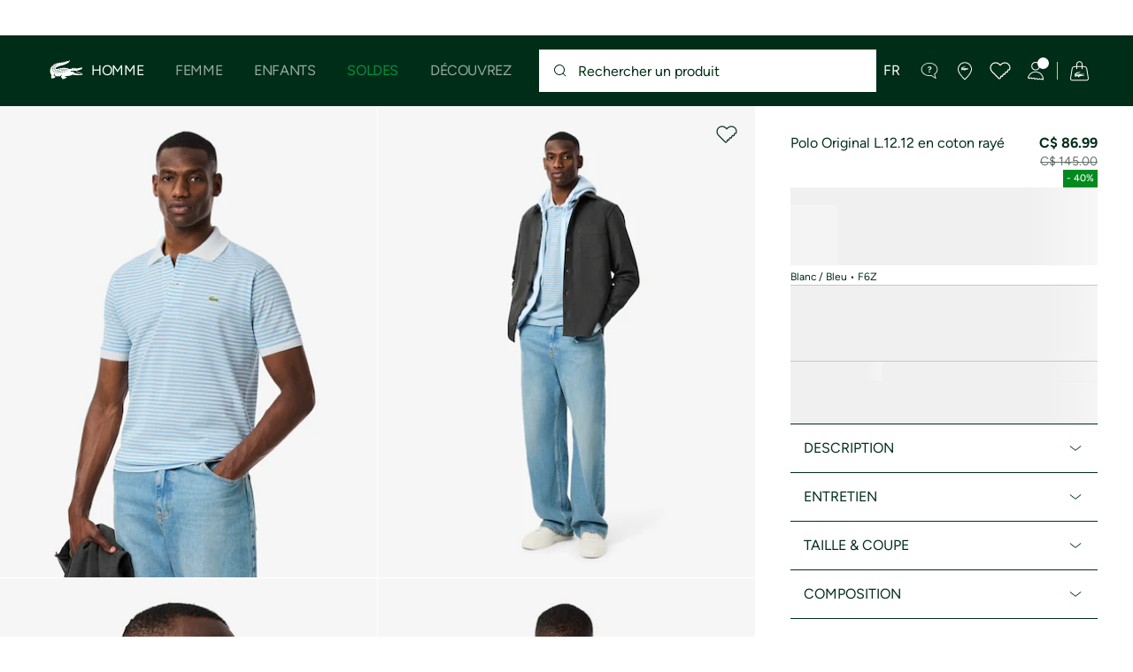

--- FILE ---
content_type: text/html;charset=UTF-8
request_url: https://imgs.signifyd.com/bmdGEhMRpDsbRsFz?361a4a04ce8b6334=_3ahStx10sRcIUxACR1hk4lbpNzohL9pt7iZt-KIwtFQoY4kpUz1DBJgxyr3ZgkoKzdwx4KPPeVN6A2GIqvu-yvAWPoz6YSdYYwayYF9imG9t1xexrnKhiQzD34hzwAQ0C-Vdqt8JnHz0yBahYaCrJu8UJopyS_nXwP9qVtVqkvBwf6OAsRLwpfrv-DL1WSgA0TJY-H7FHM4Mya2ToTzZVPo6U5OWRTC6XyS1dadYq9tRI5sZKWD0loa
body_size: 15855
content:
<!DOCTYPE html><html lang="en"><title>empty</title><body><script type="text/javascript">var td_2Q=td_2Q||{};td_2Q.td_1D=function(td_e,td_B){try{var td_d=[""];var td_D=0;for(var td_V=0;td_V<td_B.length;++td_V){td_d.push(String.fromCharCode(td_e.charCodeAt(td_D)^td_B.charCodeAt(td_V)));td_D++;
if(td_D>=td_e.length){td_D=0;}}return td_d.join("");}catch(td_i){return null;}};td_2Q.td_3Q=function(td_F){if(!String||!String.fromCharCode||!parseInt){return null;}try{this.td_c=td_F;this.td_d="";this.td_f=function(td_h,td_K){if(0===this.td_d.length){var td_u=this.td_c.substr(0,32);
var td_f="";for(var td_Q=32;td_Q<td_F.length;td_Q+=2){td_f+=String.fromCharCode(parseInt(td_F.substr(td_Q,2),16));}this.td_d=td_2Q.td_1D(td_u,td_f);}if(this.td_d.substr){return this.td_d.substr(td_h,td_K);
}};}catch(td_J){}return null;};td_2Q.td_3r=function(td_D){if(td_D===null||td_D.length===null||!String||!String.fromCharCode){return null;}var td_m=null;try{var td_o="";var td_U=[];var td_b=String.fromCharCode(48)+String.fromCharCode(48)+String.fromCharCode(48);
var td_L=0;for(var td_F=0;td_F<td_D.length;++td_F){if(65+td_L>=126){td_L=0;}var td_S=(td_b+td_D.charCodeAt(td_L++)).slice(-3);td_U.push(td_S);}var td_f=td_U.join("");td_L=0;for(var td_F=0;td_F<td_f.length;
++td_F){if(65+td_L>=126){td_L=0;}var td_s=String.fromCharCode(65+td_L++);if(td_s!==[][[]]+""){td_o+=td_s;}}td_m=td_2Q.td_1D(td_o,td_f);}catch(td_v){return null;}return td_m;};td_2Q.td_5z=function(td_W){if(td_W===null||td_W.length===null){return null;
}var td_C="";try{var td_t="";var td_y=0;for(var td_D=0;td_D<td_W.length;++td_D){if(65+td_y>=126){td_y=0;}var td_B=String.fromCharCode(65+td_y++);if(td_B!==[][[]]+""){td_t+=td_B;}}var td_m=td_2Q.td_1D(td_t,td_W);
var td_A=td_m.match(/.{1,3}/g);for(var td_D=0;td_D<td_A.length;++td_D){td_C+=String.fromCharCode(parseInt(td_A[td_D],10));}}catch(td_H){return null;}return td_C;};var td_2Q=td_2Q||{};td_2Q.td_1O=function(){};td_2Q.hasDebug=false;td_2Q.trace=function(){};td_2Q.hasTrace=false;td_2Q.tdz_b711574daa904d4fb6413786531fefcf=new td_2Q.td_3Q("\x62\x37\x31\x31\x35\x37\x34\x64\x61\x61\x39\x30\x34\x64\x34\x66\x62\x36\x34\x31\x33\x37\x38\x36\x35\x33\x31\x66\x65\x66\x63\x66\x35\x37\x30\x30\x30\x30\x30\x39\x37\x33\x37\x36\x37\x36\x32\x36\x35\x31\x35\x31\x30\x62\x37\x35\x31\x32\x30\x30\x35\x35\x31\x32\x30\x33\x30\x62\x31\x32\x35\x37\x34\x31");
var td_2Q=td_2Q||{};if(typeof td_2Q.td_1Q===[][[]]+""){td_2Q.td_1Q=[];}var td_1b=((typeof(td_2Q.tdz_b711574daa904d4fb6413786531fefcf)!=="undefined"&&typeof(td_2Q.tdz_b711574daa904d4fb6413786531fefcf.td_f)!=="undefined")?(td_2Q.tdz_b711574daa904d4fb6413786531fefcf.td_f(0,12)):null);
function td_4a(td_qT){if(typeof td_3c===[][[]]+""){return null;}try{var td_ky=td_3c;var td_wS=window.localStorage.getItem(td_1b);if(td_wS!==null&&td_wS.length>0){td_ky+=((typeof(td_2Q.tdz_b711574daa904d4fb6413786531fefcf)!=="undefined"&&typeof(td_2Q.tdz_b711574daa904d4fb6413786531fefcf.td_f)!=="undefined")?(td_2Q.tdz_b711574daa904d4fb6413786531fefcf.td_f(12,6)):null)+td_wS;
if(td_wS[0]!=="_"){td_4c("_"+td_wS);}}if(td_qT===true){td_ky+=((typeof(td_2Q.tdz_b711574daa904d4fb6413786531fefcf)!=="undefined"&&typeof(td_2Q.tdz_b711574daa904d4fb6413786531fefcf.td_f)!=="undefined")?(td_2Q.tdz_b711574daa904d4fb6413786531fefcf.td_f(18,3)):null);
}td_0C(td_ky,document);return td_ky;}catch(td_g3){}return null;}function td_4c(td_Mv){try{window.localStorage.setItem(td_1b,td_Mv);}catch(td_Cc){}return null;}td_2Q.td_1Q.push(function(){var td_1x= new td_2Q.td_3Q("[base64]");td_3c=(td_1x)?td_1x.td_f(0,247):null;});td_2Q.tdz_b1e0338e254744e89b2d2835c978a202=new td_2Q.td_3Q("\x62\x31\x65\x30\x33\x33\x38\x65\x32\x35\x34\x37\x34\x34\x65\x38\x39\x62\x32\x64\x32\x38\x33\x35\x63\x39\x37\x38\x61\x32\x30\x32\x31\x31\x34\x35\x31\x37\x35\x39\x35\x64\x35\x34\x35\x65\x31\x30\x35\x63\x35\x36\x34\x30\x35\x65\x35\x62\x35\x61\x33\x65\x35\x37\x35\x62\x30\x38\x35\x37\x30\x37\x34\x36\x31\x38\x37\x32\x34\x37\x31\x31\x35\x38\x34\x65\x36\x35\x31\x34\x35\x63\x35\x62\x35\x63\x30\x64\x34\x36\x30\x62\x35\x33\x35\x63\x35\x65\x34\x38\x30\x39\x35\x37\x34\x31\x35\x31\x35\x38\x35\x61\x35\x38\x30\x61\x35\x39\x35\x64");
function td_f(td_m,td_R,td_z){if(typeof td_z===[][[]]+""||td_z===null){td_z=0;}else{if(td_z<0){td_z=Math.max(0,td_m.length+td_z);}}for(var td_I=td_z,td_q=td_m.length;td_I<td_q;td_I++){if(td_m[td_I]===td_R){return td_I;
}}return -1;}function td_n(td_q,td_t,td_B){return td_q.indexOf(td_t,td_B);}function td_w(td_P){if(typeof td_P!==((typeof(td_2Q.tdz_b1e0338e254744e89b2d2835c978a202)!=="undefined"&&typeof(td_2Q.tdz_b1e0338e254744e89b2d2835c978a202.td_f)!=="undefined")?(td_2Q.tdz_b1e0338e254744e89b2d2835c978a202.td_f(0,6)):null)||td_P===null||typeof td_P.replace===[][[]]+""||td_P.replace===null){return null;
}return td_P.replace(/^\s+|\s+$/g,"");}function td_S(td_x){if(typeof td_x!==((typeof(td_2Q.tdz_b1e0338e254744e89b2d2835c978a202)!=="undefined"&&typeof(td_2Q.tdz_b1e0338e254744e89b2d2835c978a202.td_f)!=="undefined")?(td_2Q.tdz_b1e0338e254744e89b2d2835c978a202.td_f(0,6)):null)||td_x===null||typeof td_x.trim===[][[]]+""||td_x.trim===null){return null;
}return td_x.trim();}function td_3P(td_X){if(typeof td_X!==((typeof(td_2Q.tdz_b1e0338e254744e89b2d2835c978a202)!=="undefined"&&typeof(td_2Q.tdz_b1e0338e254744e89b2d2835c978a202.td_f)!=="undefined")?(td_2Q.tdz_b1e0338e254744e89b2d2835c978a202.td_f(0,6)):null)||td_X===null||typeof td_X.trim===[][[]]+""||td_X.trim===null){return null;
}return td_X.trim();}function td_0F(td_x,td_X,td_m){return td_x.indexOf(td_X,td_m);}function td_F(){return Date.now();}function td_r(){return new Date().getTime();}function td_T(){return performance.now();
}function td_a(){return window.performance.now();}function td_2t(td_B){return parseFloat(td_B);}function td_4M(td_E){return parseInt(td_E);}function td_2w(td_q){return isNaN(td_q);}function td_5m(td_H){return isFinite(td_H);
}function td_O(){if(typeof Number.parseFloat!==[][[]]+""&&typeof Number.parseInt!==[][[]]+""){td_2t=Number.parseFloat;td_4M=Number.parseInt;}else{if(typeof parseFloat!==[][[]]+""&&typeof parseInt!==[][[]]+""){td_2t=parseFloat;
td_4M=parseInt;}else{td_2t=null;td_4M=null;}}if(typeof Number.isNaN!==[][[]]+""){td_2w=Number.isNaN;}else{if(typeof isNaN!==[][[]]+""){td_2w=isNaN;}else{td_2w=null;}}if(typeof Number.isFinite!==[][[]]+""){td_5m=Number.isFinite;
}else{if(typeof isFinite!==[][[]]+""){td_5m=isFinite;}else{td_5m=null;}}}function td_V(){if(!Array.prototype.indexOf){td_0F=td_f;}else{td_0F=td_n;}if(typeof String.prototype.trim!==((typeof(td_2Q.tdz_b1e0338e254744e89b2d2835c978a202)!=="undefined"&&typeof(td_2Q.tdz_b1e0338e254744e89b2d2835c978a202.td_f)!=="undefined")?(td_2Q.tdz_b1e0338e254744e89b2d2835c978a202.td_f(6,8)):null)){td_3P=td_w;
}else{td_3P=td_S;}if(typeof Date.now===[][[]]+""){td_F=td_r;}var td_l=false;if(typeof performance===[][[]]+""||typeof performance.now===[][[]]+""){if(typeof window.performance!==[][[]]+""&&typeof window.performance.now!==[][[]]+""){td_T=td_a;
}else{td_T=td_F;td_l=true;}}if(!td_l){var td_e=td_T();var td_H=td_e.toFixed();if(td_e===td_H){td_T=td_F;}}if(typeof Array.isArray===[][[]]+""){Array.isArray=function(td_z){return Object.prototype.toString.call(td_z)===((typeof(td_2Q.tdz_b1e0338e254744e89b2d2835c978a202)!=="undefined"&&typeof(td_2Q.tdz_b1e0338e254744e89b2d2835c978a202.td_f)!=="undefined")?(td_2Q.tdz_b1e0338e254744e89b2d2835c978a202.td_f(14,14)):null);
};}td_O();}function td_3k(td_P){if(typeof document.readyState!==[][[]]+""&&document.readyState!==null&&typeof document.readyState!==((typeof(td_2Q.tdz_b1e0338e254744e89b2d2835c978a202)!=="undefined"&&typeof(td_2Q.tdz_b1e0338e254744e89b2d2835c978a202.td_f)!=="undefined")?(td_2Q.tdz_b1e0338e254744e89b2d2835c978a202.td_f(28,7)):null)&&document.readyState===((typeof(td_2Q.tdz_b1e0338e254744e89b2d2835c978a202)!=="undefined"&&typeof(td_2Q.tdz_b1e0338e254744e89b2d2835c978a202.td_f)!=="undefined")?(td_2Q.tdz_b1e0338e254744e89b2d2835c978a202.td_f(35,8)):null)){td_P();
}else{if(typeof document.readyState===[][[]]+""){setTimeout(td_P,300);}else{var td_l=200;var td_H;if(typeof window!==[][[]]+""&&typeof window!==((typeof(td_2Q.tdz_b1e0338e254744e89b2d2835c978a202)!=="undefined"&&typeof(td_2Q.tdz_b1e0338e254744e89b2d2835c978a202.td_f)!=="undefined")?(td_2Q.tdz_b1e0338e254744e89b2d2835c978a202.td_f(28,7)):null)&&window!==null){td_H=window;
}else{td_H=document.body;}if(td_H.addEventListener){td_H.addEventListener(Number(343388).toString(25),function(){setTimeout(td_P,td_l);},false);}else{if(td_H.attachEvent){td_H.attachEvent(((typeof(td_2Q.tdz_b1e0338e254744e89b2d2835c978a202)!=="undefined"&&typeof(td_2Q.tdz_b1e0338e254744e89b2d2835c978a202.td_f)!=="undefined")?(td_2Q.tdz_b1e0338e254744e89b2d2835c978a202.td_f(43,6)):null),function(){setTimeout(td_P,td_l);
},false);}else{var td_m=td_H.onload;td_H.onload=new function(){var td_B=true;if(td_m!==null&&typeof td_m===((typeof(td_2Q.tdz_b1e0338e254744e89b2d2835c978a202)!=="undefined"&&typeof(td_2Q.tdz_b1e0338e254744e89b2d2835c978a202.td_f)!=="undefined")?(td_2Q.tdz_b1e0338e254744e89b2d2835c978a202.td_f(6,8)):null)){td_B=td_m();
}setTimeout(td_P,td_l);td_H.onload=td_m;return td_B;};}}}}}function td_Z(){if(typeof td_5W!==[][[]]+""){td_5W();}if(typeof td_0L!==[][[]]+""){td_0L();}if(typeof td_2z!==[][[]]+""){td_2z();}if(typeof td_0N!==[][[]]+""){if(typeof td_6E!==[][[]]+""&&td_6E!==null){td_0N(td_6E,false);
}if(typeof td_0l!==[][[]]+""&&td_0l!==null){td_0N(td_0l,true);}}if(typeof tmx_link_scan!==[][[]]+""){tmx_link_scan();}if(typeof td_6t!==[][[]]+""){td_6t();}if(typeof td_6M!==[][[]]+""){td_6M.start();}if(typeof td_4G!==[][[]]+""){td_4G.start();
}if(typeof td_5X!==[][[]]+""){td_5X();}}function td_3U(){try{td_2Q.td_3A();td_2Q.td_5e(document);td_5B.td_3v();td_V();var td_X="1";if(typeof td_2Q.td_4Q!==[][[]]+""&&td_2Q.td_4Q!==null&&td_2Q.td_4Q===td_X){td_Z();
}else{td_3k(td_Z);}}catch(td_t){}}td_2Q.tdz_47282384d6334457b506342bb11e5d75=new td_2Q.td_3Q("\x34\x37\x32\x38\x32\x33\x38\x34\x64\x36\x33\x33\x34\x34\x35\x37\x62\x35\x30\x36\x33\x34\x32\x62\x62\x31\x31\x65\x35\x64\x37\x35\x31\x34\x37\x38\x36\x32\x36\x61\x31\x64\x31\x33\x37\x37\x36\x34\x33\x36\x37\x39\x34\x33\x35\x36\x34\x36\x35\x35\x31\x35\x37\x38\x33\x32\x36\x31\x31\x66\x31\x36\x37\x63\x36\x34\x36\x36\x32\x64\x31\x32\x35\x34\x34\x33\x30\x34\x31\x35\x33\x30\x35\x38\x34\x30\x35\x37\x35\x66\x37\x64\x34\x38\x35\x37\x34\x31\x35\x39\x31\x34\x32\x39\x35\x66\x35\x64\x35\x61\x37\x31\x35\x30\x35\x32\x35\x32\x34\x64\x37\x30\x35\x34\x35\x31\x35\x36\x37\x31\x35\x36\x30\x35\x34\x64\x37\x34\x35\x35\x30\x32\x37\x30\x30\x30\x35\x30\x37\x34\x31\x62\x37\x32\x35\x36\x35\x66\x37\x33\x37\x36\x35\x63\x35\x33\x30\x64\x37\x39\x36\x30\x31\x63\x37\x31\x35\x30\x35\x32\x35\x65\x32\x64\x36\x36\x36\x39\x35\x37\x37\x31\x34\x36\x35\x64\x31\x35\x31\x31\x35\x34\x34\x33\x33\x63\x35\x34\x30\x61\x35\x33\x35\x30\x34\x63\x36\x34\x35\x33\x35\x35\x34\x31\x34\x36\x35\x36\x35\x33\x32\x36\x34\x34\x35\x63\x34\x34\x34\x37\x35\x31\x34\x37\x36\x32\x32\x31\x37\x37\x34\x32\x35\x39\x34\x34\x34\x37\x35\x37\x31\x30\x33\x37\x37\x32\x37\x63\x30\x61\x35\x37\x30\x64\x35\x62\x35\x30\x36\x34\x34\x32\x35\x34\x35\x65\x35\x62\x35\x64\x37\x62\x35\x63\x31\x36\x35\x39\x35\x65\x35\x36\x37\x62\x35\x39\x35\x62\x35\x65\x33\x35\x35\x30\x35\x32\x37\x39\x35\x65\x35\x61\x35\x62\x33\x35\x30\x37\x35\x33\x31\x65\x32\x33\x34\x64\x30\x64\x37\x38\x36\x36\x37\x32\x35\x65\x34\x30\x35\x64\x35\x34\x35\x63\x34\x30\x37\x37\x31\x36\x35\x66\x37\x63\x36\x30\x36\x63\x35\x64\x35\x34\x35\x38\x32\x66\x35\x63\x31\x66\x37\x62\x35\x61\x34\x31\x35\x62\x32\x30\x31\x30\x35\x65\x34\x36\x31\x36\x35\x30\x31\x36\x37\x36\x34\x35\x34\x34\x35\x62\x35\x37\x36\x62\x35\x33\x35\x35\x35\x39\x34\x36\x30\x64\x36\x30\x35\x36\x34\x31\x34\x37\x35\x64\x35\x61\x35\x39\x30\x62\x37\x36\x35\x31\x35\x34\x37\x38\x37\x30\x37\x37\x32\x39\x30\x64\x35\x66\x34\x30\x31\x30\x35\x30\x31\x36\x35\x38\x34\x37\x37\x37\x35\x36\x35\x66\x35\x31\x35\x63\x35\x63\x37\x36\x35\x31\x31\x30\x34\x35\x35\x30\x35\x32\x34\x34\x35\x31\x37\x38\x36\x34\x32\x62\x37\x30\x37\x35\x34\x65\x34\x33\x35\x38\x35\x64\x31\x30\x30\x37\x34\x33\x37\x38\x32\x30\x37\x38\x30\x62\x35\x35\x35\x63\x35\x38\x35\x32\x36\x36\x34\x61\x35\x62\x35\x37\x35\x64\x35\x61\x31\x30\x34\x34\x34\x35\x37\x34\x35\x31\x35\x37\x35\x65\x35\x38\x32\x66\x35\x61\x34\x61\x35\x66\x35\x66\x35\x38\x35\x33\x33\x35\x30\x62\x35\x66\x36\x36\x30\x63\x35\x62\x30\x30\x35\x38\x34\x32\x34\x37\x37\x61\x35\x33\x35\x62\x36\x35\x35\x61\x35\x36\x35\x30\x30\x62\x34\x31\x34\x30\x31\x33\x36\x34\x35\x63\x35\x61\x35\x39\x30\x37\x37\x34\x35\x65\x35\x32\x34\x31\x35\x62\x35\x62\x30\x36\x32\x64\x34\x31\x35\x34\x30\x62\x37\x37\x33\x37\x37\x33\x36\x36\x34\x31\x35\x39\x37\x64\x36\x62\x37\x65\x35\x61\x35\x36\x34\x31\x31\x63\x31\x36\x35\x32\x34\x31\x35\x39\x37\x38\x35\x63\x35\x39\x31\x37\x34\x64\x37\x32\x35\x61\x35\x32\x35\x37\x35\x39\x32\x30\x30\x37\x34\x33\x34\x33\x31\x63\x35\x63\x33\x34\x35\x66\x35\x61\x35\x61\x35\x32\x35\x62\x36\x38\x35\x61\x35\x63\x35\x36\x35\x31\x34\x62\x35\x66\x36\x33\x35\x63\x35\x30\x35\x64\x36\x35\x35\x36\x30\x36\x37\x39\x35\x39\x35\x38\x34\x36\x34\x63\x31\x32\x30\x33\x30\x33\x34\x33\x35\x32\x30\x64\x36\x32\x30\x64\x35\x39\x35\x31\x35\x62\x34\x30\x34\x31\x31\x38\x30\x33\x30\x33\x36\x66\x35\x64\x30\x61\x35\x32\x35\x63\x34\x34\x34\x37\x31\x34\x30\x64\x31\x39\x35\x33\x36\x32\x35\x39\x35\x38\x35\x37\x35\x62\x34\x35\x31\x31\x34\x32\x30\x39\x36\x36\x30\x63\x35\x62\x30\x30\x35\x38\x34\x32\x34\x37\x31\x37\x30\x35\x36\x66\x35\x62\x35\x64\x35\x63\x35\x62\x31\x33\x34\x35\x31\x33\x36\x35\x35\x64\x34\x37\x34\x31\x35\x36\x33\x35\x35\x63\x35\x65\x35\x32\x35\x63\x34\x33\x34\x31\x34\x32\x33\x31\x35\x34\x34\x33\x31\x33\x35\x30\x31\x36\x31\x37\x30\x37\x30\x34\x30\x37\x30\x31\x36\x66\x35\x62\x35\x64\x35\x63\x35\x62\x31\x33\x34\x35\x31\x33\x36\x62\x36\x34\x36\x33\x35\x63\x35\x39\x30\x36\x35\x61\x34\x37\x34\x35\x31\x33\x30\x36\x30\x32\x35\x32\x35\x32\x36\x36\x35\x38\x30\x62\x35\x31\x30\x62\x34\x30\x34\x36\x31\x34\x37\x61\x37\x37\x36\x66\x35\x62\x35\x64\x35\x63\x35\x62\x31\x33\x34\x35\x31\x33\x30\x61\x30\x63\x36\x33\x35\x63\x35\x39\x30\x36\x35\x61\x34\x37\x34\x35\x31\x33\x30\x64\x30\x37\x33\x35\x30\x62\x35\x66\x35\x35\x30\x61\x34\x32\x31\x37\x31\x37\x37\x62\x36\x30\x31\x37\x30\x36\x31\x36\x30\x32\x36\x34\x35\x31\x35\x61\x30\x30\x35\x39\x34\x34\x34\x30\x31\x34\x37\x37\x37\x30\x36\x30\x30\x62\x35\x62\x35\x34\x35\x39\x34\x34\x34\x37\x31\x32\x35\x31\x34\x63\x30\x30\x30\x30\x32\x38\x35\x34\x30\x37\x31\x37\x37\x61\x36\x37\x31\x37\x36\x61\x37\x35\x35\x33\x35\x30\x31\x38\x37\x62\x33\x37\x36\x31\x35\x61\x35\x64\x35\x30\x35\x62\x34\x32\x34\x34\x34\x32\x36\x35\x35\x38\x35\x39\x35\x64\x35\x31\x31\x32\x35\x34\x34\x63\x30\x31\x36\x36\x30\x63\x35\x62\x30\x30\x35\x38\x34\x32\x34\x37\x31\x37\x36\x32\x35\x30\x35\x64\x35\x64\x35\x64\x31\x34\x35\x33\x31\x38\x30\x33\x36\x34\x35\x64\x35\x61\x35\x31\x35\x38\x31\x35\x34\x36\x31\x30\x36\x36\x35\x62\x35\x62\x35\x63\x30\x37\x34\x32\x30\x39\x31\x66\x35\x35\x36\x32\x30\x64\x35\x39\x35\x31\x35\x62\x34\x30\x34\x31\x31\x38\x36\x32\x35\x62\x35\x37\x35\x61\x30\x31\x31\x36\x30\x62\x31\x64\x30\x35\x36\x33\x35\x63\x35\x39\x30\x36\x35\x61\x34\x37\x34\x35\x31\x33\x36\x34\x35\x61\x30\x64\x30\x63\x35\x34\x31\x31\x35\x34\x30\x35\x34\x61\x30\x37\x34\x30\x35\x61\x35\x63\x35\x63\x35\x37\x34\x35\x35\x64\x36\x66\x35\x64\x30\x61\x35\x32\x35\x63\x34\x34\x34\x37\x31\x34\x30\x34\x30\x36\x32\x66\x35\x34\x35\x33\x37\x66\x35\x64\x34\x30\x35\x37\x30\x65\x33\x34\x35\x38\x34\x32\x30\x63\x35\x61\x30\x61\x37\x38\x36\x36\x35\x64\x36\x37\x35\x33\x35\x63\x31\x32\x36\x62\x31\x38\x35\x64\x32\x62\x36\x35\x31\x33\x37\x63\x36\x34\x36\x36\x35\x63\x34\x34\x34\x32\x35\x62\x35\x66\x34\x32\x31\x33\x35\x35\x31\x32\x31\x34\x30\x33\x35\x64\x35\x38\x30\x31\x31\x35\x33\x31\x36\x35\x37\x39\x35\x62\x35\x35\x35\x38\x35\x64\x35\x31\x34\x37\x36\x33\x35\x62\x30\x36\x35\x63\x35\x36\x35\x30\x34\x30\x31\x34\x36\x36\x35\x36\x30\x34\x35\x34\x34\x32\x35\x66\x36\x31\x35\x31\x35\x66\x30\x64\x31\x36\x35\x34\x37\x66\x30\x61\x34\x31\x30\x64\x35\x31\x35\x63\x35\x37\x35\x36\x34\x36\x35\x31\x35\x64\x35\x64\x36\x35\x34\x37\x30\x35\x35\x30\x35\x32\x34\x31\x35\x64\x35\x36\x34\x37\x35\x36\x31\x34\x35\x30\x30\x61\x31\x39\x31\x63\x37\x36\x34\x30\x30\x33\x31\x34\x35\x34\x35\x34\x30\x31\x35\x32\x30\x31\x30\x64\x31\x61\x31\x62\x34\x37\x34\x37\x35\x65\x35\x34\x35\x61\x35\x36\x30\x65\x34\x62\x31\x39\x35\x61\x36\x33\x35\x63\x35\x62\x35\x62\x35\x32\x34\x64\x35\x63\x36\x30\x35\x37\x35\x37\x34\x37\x34\x36\x31\x30\x30\x62\x35\x66\x35\x36\x30\x63\x36\x35\x30\x35\x35\x33\x31\x35\x36\x63\x34\x37\x35\x65\x35\x39\x34\x36\x35\x35\x35\x37\x34\x36\x30\x39\x36\x30\x35\x36\x34\x31\x34\x37\x35\x64\x35\x61\x35\x39\x32\x33\x35\x62\x35\x34\x34\x34\x35\x63\x35\x64\x35\x36\x34\x32\x35\x33\x30\x39\x34\x31\x31\x64\x31\x35\x33\x37\x35\x32\x35\x32\x35\x62\x35\x32\x31\x32\x37\x65\x35\x65\x34\x36\x35\x64\x35\x61\x31\x30\x31\x36\x37\x61\x35\x30\x35\x62\x35\x61\x34\x36");
var td_2Q=td_2Q||{};var td_y=0;var td_i=1;var td_Y=2;var td_j=3;var td_U=4;td_2Q.td_0m=td_y;var td_5B={td_3v:function(){if(typeof navigator!==[][[]]+""){this.td_p(navigator.userAgent,navigator.vendor,navigator.platform,navigator.appVersion,window.opera);
}},td_p:function(td_E,td_B,td_I,td_e,td_C){this.td_u=[{string:td_E,subString:((typeof(td_2Q.tdz_47282384d6334457b506342bb11e5d75)!=="undefined"&&typeof(td_2Q.tdz_47282384d6334457b506342bb11e5d75.td_f)!=="undefined")?(td_2Q.tdz_47282384d6334457b506342bb11e5d75.td_f(0,5)):null),versionSearch:((typeof(td_2Q.tdz_47282384d6334457b506342bb11e5d75)!=="undefined"&&typeof(td_2Q.tdz_47282384d6334457b506342bb11e5d75.td_f)!=="undefined")?(td_2Q.tdz_47282384d6334457b506342bb11e5d75.td_f(5,4)):null),identity:((typeof(td_2Q.tdz_47282384d6334457b506342bb11e5d75)!=="undefined"&&typeof(td_2Q.tdz_47282384d6334457b506342bb11e5d75.td_f)!=="undefined")?(td_2Q.tdz_47282384d6334457b506342bb11e5d75.td_f(9,5)):null)},{string:td_E,subString:((typeof(td_2Q.tdz_47282384d6334457b506342bb11e5d75)!=="undefined"&&typeof(td_2Q.tdz_47282384d6334457b506342bb11e5d75.td_f)!=="undefined")?(td_2Q.tdz_47282384d6334457b506342bb11e5d75.td_f(14,5)):null),versionSearch:((typeof(td_2Q.tdz_47282384d6334457b506342bb11e5d75)!=="undefined"&&typeof(td_2Q.tdz_47282384d6334457b506342bb11e5d75.td_f)!=="undefined")?(td_2Q.tdz_47282384d6334457b506342bb11e5d75.td_f(19,4)):null),identity:((typeof(td_2Q.tdz_47282384d6334457b506342bb11e5d75)!=="undefined"&&typeof(td_2Q.tdz_47282384d6334457b506342bb11e5d75.td_f)!=="undefined")?(td_2Q.tdz_47282384d6334457b506342bb11e5d75.td_f(23,11)):null)},{string:td_E,subString:((typeof(td_2Q.tdz_47282384d6334457b506342bb11e5d75)!=="undefined"&&typeof(td_2Q.tdz_47282384d6334457b506342bb11e5d75.td_f)!=="undefined")?(td_2Q.tdz_47282384d6334457b506342bb11e5d75.td_f(34,10)):null),versionSearch:((typeof(td_2Q.tdz_47282384d6334457b506342bb11e5d75)!=="undefined"&&typeof(td_2Q.tdz_47282384d6334457b506342bb11e5d75.td_f)!=="undefined")?(td_2Q.tdz_47282384d6334457b506342bb11e5d75.td_f(34,10)):null),identity:((typeof(td_2Q.tdz_47282384d6334457b506342bb11e5d75)!=="undefined"&&typeof(td_2Q.tdz_47282384d6334457b506342bb11e5d75.td_f)!=="undefined")?(td_2Q.tdz_47282384d6334457b506342bb11e5d75.td_f(34,10)):null)},{string:td_E,subString:((typeof(td_2Q.tdz_47282384d6334457b506342bb11e5d75)!=="undefined"&&typeof(td_2Q.tdz_47282384d6334457b506342bb11e5d75.td_f)!=="undefined")?(td_2Q.tdz_47282384d6334457b506342bb11e5d75.td_f(44,5)):null),versionSearch:((typeof(td_2Q.tdz_47282384d6334457b506342bb11e5d75)!=="undefined"&&typeof(td_2Q.tdz_47282384d6334457b506342bb11e5d75.td_f)!=="undefined")?(td_2Q.tdz_47282384d6334457b506342bb11e5d75.td_f(49,4)):null),identity:((typeof(td_2Q.tdz_47282384d6334457b506342bb11e5d75)!=="undefined"&&typeof(td_2Q.tdz_47282384d6334457b506342bb11e5d75.td_f)!=="undefined")?(td_2Q.tdz_47282384d6334457b506342bb11e5d75.td_f(49,4)):null)},{string:td_E,subString:((typeof(td_2Q.tdz_47282384d6334457b506342bb11e5d75)!=="undefined"&&typeof(td_2Q.tdz_47282384d6334457b506342bb11e5d75.td_f)!=="undefined")?(td_2Q.tdz_47282384d6334457b506342bb11e5d75.td_f(53,4)):null),versionSearch:((typeof(td_2Q.tdz_47282384d6334457b506342bb11e5d75)!=="undefined"&&typeof(td_2Q.tdz_47282384d6334457b506342bb11e5d75.td_f)!=="undefined")?(td_2Q.tdz_47282384d6334457b506342bb11e5d75.td_f(57,3)):null),identity:((typeof(td_2Q.tdz_47282384d6334457b506342bb11e5d75)!=="undefined"&&typeof(td_2Q.tdz_47282384d6334457b506342bb11e5d75.td_f)!=="undefined")?(td_2Q.tdz_47282384d6334457b506342bb11e5d75.td_f(49,4)):null)},{string:td_E,subString:((typeof(td_2Q.tdz_47282384d6334457b506342bb11e5d75)!=="undefined"&&typeof(td_2Q.tdz_47282384d6334457b506342bb11e5d75.td_f)!=="undefined")?(td_2Q.tdz_47282384d6334457b506342bb11e5d75.td_f(60,5)):null),versionSearch:((typeof(td_2Q.tdz_47282384d6334457b506342bb11e5d75)!=="undefined"&&typeof(td_2Q.tdz_47282384d6334457b506342bb11e5d75.td_f)!=="undefined")?(td_2Q.tdz_47282384d6334457b506342bb11e5d75.td_f(65,4)):null),identity:((typeof(td_2Q.tdz_47282384d6334457b506342bb11e5d75)!=="undefined"&&typeof(td_2Q.tdz_47282384d6334457b506342bb11e5d75.td_f)!=="undefined")?(td_2Q.tdz_47282384d6334457b506342bb11e5d75.td_f(49,4)):null)},{string:td_E,subString:((typeof(td_2Q.tdz_47282384d6334457b506342bb11e5d75)!=="undefined"&&typeof(td_2Q.tdz_47282384d6334457b506342bb11e5d75.td_f)!=="undefined")?(td_2Q.tdz_47282384d6334457b506342bb11e5d75.td_f(69,7)):null),versionSearch:((typeof(td_2Q.tdz_47282384d6334457b506342bb11e5d75)!=="undefined"&&typeof(td_2Q.tdz_47282384d6334457b506342bb11e5d75.td_f)!=="undefined")?(td_2Q.tdz_47282384d6334457b506342bb11e5d75.td_f(76,6)):null),identity:((typeof(td_2Q.tdz_47282384d6334457b506342bb11e5d75)!=="undefined"&&typeof(td_2Q.tdz_47282384d6334457b506342bb11e5d75.td_f)!=="undefined")?(td_2Q.tdz_47282384d6334457b506342bb11e5d75.td_f(49,4)):null)},{string:td_E,subString:((typeof(td_2Q.tdz_47282384d6334457b506342bb11e5d75)!=="undefined"&&typeof(td_2Q.tdz_47282384d6334457b506342bb11e5d75.td_f)!=="undefined")?(td_2Q.tdz_47282384d6334457b506342bb11e5d75.td_f(82,9)):null),versionSearch:((typeof(td_2Q.tdz_47282384d6334457b506342bb11e5d75)!=="undefined"&&typeof(td_2Q.tdz_47282384d6334457b506342bb11e5d75.td_f)!=="undefined")?(td_2Q.tdz_47282384d6334457b506342bb11e5d75.td_f(82,9)):null),identity:((typeof(td_2Q.tdz_47282384d6334457b506342bb11e5d75)!=="undefined"&&typeof(td_2Q.tdz_47282384d6334457b506342bb11e5d75.td_f)!=="undefined")?(td_2Q.tdz_47282384d6334457b506342bb11e5d75.td_f(91,6)):null)},{string:td_E,subString:((typeof(td_2Q.tdz_47282384d6334457b506342bb11e5d75)!=="undefined"&&typeof(td_2Q.tdz_47282384d6334457b506342bb11e5d75.td_f)!=="undefined")?(td_2Q.tdz_47282384d6334457b506342bb11e5d75.td_f(97,14)):null),identity:((typeof(td_2Q.tdz_47282384d6334457b506342bb11e5d75)!=="undefined"&&typeof(td_2Q.tdz_47282384d6334457b506342bb11e5d75.td_f)!=="undefined")?(td_2Q.tdz_47282384d6334457b506342bb11e5d75.td_f(97,14)):null)},{string:td_E,subString:((typeof(td_2Q.tdz_47282384d6334457b506342bb11e5d75)!=="undefined"&&typeof(td_2Q.tdz_47282384d6334457b506342bb11e5d75.td_f)!=="undefined")?(td_2Q.tdz_47282384d6334457b506342bb11e5d75.td_f(111,9)):null),identity:((typeof(td_2Q.tdz_47282384d6334457b506342bb11e5d75)!=="undefined"&&typeof(td_2Q.tdz_47282384d6334457b506342bb11e5d75.td_f)!=="undefined")?(td_2Q.tdz_47282384d6334457b506342bb11e5d75.td_f(111,9)):null)},{string:td_E,subString:((typeof(td_2Q.tdz_47282384d6334457b506342bb11e5d75)!=="undefined"&&typeof(td_2Q.tdz_47282384d6334457b506342bb11e5d75.td_f)!=="undefined")?(td_2Q.tdz_47282384d6334457b506342bb11e5d75.td_f(120,8)):null),identity:((typeof(td_2Q.tdz_47282384d6334457b506342bb11e5d75)!=="undefined"&&typeof(td_2Q.tdz_47282384d6334457b506342bb11e5d75.td_f)!=="undefined")?(td_2Q.tdz_47282384d6334457b506342bb11e5d75.td_f(111,9)):null)},{string:td_E,subString:((typeof(td_2Q.tdz_47282384d6334457b506342bb11e5d75)!=="undefined"&&typeof(td_2Q.tdz_47282384d6334457b506342bb11e5d75.td_f)!=="undefined")?(td_2Q.tdz_47282384d6334457b506342bb11e5d75.td_f(128,6)):null),identity:((typeof(td_2Q.tdz_47282384d6334457b506342bb11e5d75)!=="undefined"&&typeof(td_2Q.tdz_47282384d6334457b506342bb11e5d75.td_f)!=="undefined")?(td_2Q.tdz_47282384d6334457b506342bb11e5d75.td_f(128,6)):null)},{string:td_E,subString:((typeof(td_2Q.tdz_47282384d6334457b506342bb11e5d75)!=="undefined"&&typeof(td_2Q.tdz_47282384d6334457b506342bb11e5d75.td_f)!=="undefined")?(td_2Q.tdz_47282384d6334457b506342bb11e5d75.td_f(134,6)):null),identity:((typeof(td_2Q.tdz_47282384d6334457b506342bb11e5d75)!=="undefined"&&typeof(td_2Q.tdz_47282384d6334457b506342bb11e5d75.td_f)!=="undefined")?(td_2Q.tdz_47282384d6334457b506342bb11e5d75.td_f(134,6)):null)},{string:td_E,subString:((typeof(td_2Q.tdz_47282384d6334457b506342bb11e5d75)!=="undefined"&&typeof(td_2Q.tdz_47282384d6334457b506342bb11e5d75.td_f)!=="undefined")?(td_2Q.tdz_47282384d6334457b506342bb11e5d75.td_f(140,7)):null),versionSearch:((typeof(td_2Q.tdz_47282384d6334457b506342bb11e5d75)!=="undefined"&&typeof(td_2Q.tdz_47282384d6334457b506342bb11e5d75.td_f)!=="undefined")?(td_2Q.tdz_47282384d6334457b506342bb11e5d75.td_f(147,8)):null),identity:((typeof(td_2Q.tdz_47282384d6334457b506342bb11e5d75)!=="undefined"&&typeof(td_2Q.tdz_47282384d6334457b506342bb11e5d75.td_f)!=="undefined")?(td_2Q.tdz_47282384d6334457b506342bb11e5d75.td_f(140,7)):null)},{string:td_E,subString:((typeof(td_2Q.tdz_47282384d6334457b506342bb11e5d75)!=="undefined"&&typeof(td_2Q.tdz_47282384d6334457b506342bb11e5d75.td_f)!=="undefined")?(td_2Q.tdz_47282384d6334457b506342bb11e5d75.td_f(155,5)):null),identity:((typeof(td_2Q.tdz_47282384d6334457b506342bb11e5d75)!=="undefined"&&typeof(td_2Q.tdz_47282384d6334457b506342bb11e5d75.td_f)!=="undefined")?(td_2Q.tdz_47282384d6334457b506342bb11e5d75.td_f(160,7)):null),versionSearch:((typeof(td_2Q.tdz_47282384d6334457b506342bb11e5d75)!=="undefined"&&typeof(td_2Q.tdz_47282384d6334457b506342bb11e5d75.td_f)!=="undefined")?(td_2Q.tdz_47282384d6334457b506342bb11e5d75.td_f(155,5)):null)},{string:td_E,subString:((typeof(td_2Q.tdz_47282384d6334457b506342bb11e5d75)!=="undefined"&&typeof(td_2Q.tdz_47282384d6334457b506342bb11e5d75.td_f)!=="undefined")?(td_2Q.tdz_47282384d6334457b506342bb11e5d75.td_f(167,5)):null),identity:((typeof(td_2Q.tdz_47282384d6334457b506342bb11e5d75)!=="undefined"&&typeof(td_2Q.tdz_47282384d6334457b506342bb11e5d75.td_f)!=="undefined")?(td_2Q.tdz_47282384d6334457b506342bb11e5d75.td_f(134,6)):null),versionSearch:((typeof(td_2Q.tdz_47282384d6334457b506342bb11e5d75)!=="undefined"&&typeof(td_2Q.tdz_47282384d6334457b506342bb11e5d75.td_f)!=="undefined")?(td_2Q.tdz_47282384d6334457b506342bb11e5d75.td_f(167,5)):null)},{string:td_E,subString:((typeof(td_2Q.tdz_47282384d6334457b506342bb11e5d75)!=="undefined"&&typeof(td_2Q.tdz_47282384d6334457b506342bb11e5d75.td_f)!=="undefined")?(td_2Q.tdz_47282384d6334457b506342bb11e5d75.td_f(172,18)):null),identity:((typeof(td_2Q.tdz_47282384d6334457b506342bb11e5d75)!=="undefined"&&typeof(td_2Q.tdz_47282384d6334457b506342bb11e5d75.td_f)!=="undefined")?(td_2Q.tdz_47282384d6334457b506342bb11e5d75.td_f(172,18)):null),versionSearch:((typeof(td_2Q.tdz_47282384d6334457b506342bb11e5d75)!=="undefined"&&typeof(td_2Q.tdz_47282384d6334457b506342bb11e5d75.td_f)!=="undefined")?(td_2Q.tdz_47282384d6334457b506342bb11e5d75.td_f(172,18)):null)},{string:td_B,subString:((typeof(td_2Q.tdz_47282384d6334457b506342bb11e5d75)!=="undefined"&&typeof(td_2Q.tdz_47282384d6334457b506342bb11e5d75.td_f)!=="undefined")?(td_2Q.tdz_47282384d6334457b506342bb11e5d75.td_f(190,5)):null),identity:((typeof(td_2Q.tdz_47282384d6334457b506342bb11e5d75)!=="undefined"&&typeof(td_2Q.tdz_47282384d6334457b506342bb11e5d75.td_f)!=="undefined")?(td_2Q.tdz_47282384d6334457b506342bb11e5d75.td_f(195,6)):null),versionSearch:((typeof(td_2Q.tdz_47282384d6334457b506342bb11e5d75)!=="undefined"&&typeof(td_2Q.tdz_47282384d6334457b506342bb11e5d75.td_f)!=="undefined")?(td_2Q.tdz_47282384d6334457b506342bb11e5d75.td_f(201,7)):null)},{prop:td_C,identity:((typeof(td_2Q.tdz_47282384d6334457b506342bb11e5d75)!=="undefined"&&typeof(td_2Q.tdz_47282384d6334457b506342bb11e5d75.td_f)!=="undefined")?(td_2Q.tdz_47282384d6334457b506342bb11e5d75.td_f(9,5)):null),versionSearch:((typeof(td_2Q.tdz_47282384d6334457b506342bb11e5d75)!=="undefined"&&typeof(td_2Q.tdz_47282384d6334457b506342bb11e5d75.td_f)!=="undefined")?(td_2Q.tdz_47282384d6334457b506342bb11e5d75.td_f(201,7)):null)},{string:td_B,subString:((typeof(td_2Q.tdz_47282384d6334457b506342bb11e5d75)!=="undefined"&&typeof(td_2Q.tdz_47282384d6334457b506342bb11e5d75.td_f)!=="undefined")?(td_2Q.tdz_47282384d6334457b506342bb11e5d75.td_f(208,4)):null),identity:((typeof(td_2Q.tdz_47282384d6334457b506342bb11e5d75)!=="undefined"&&typeof(td_2Q.tdz_47282384d6334457b506342bb11e5d75.td_f)!=="undefined")?(td_2Q.tdz_47282384d6334457b506342bb11e5d75.td_f(208,4)):null)},{string:td_B,subString:((typeof(td_2Q.tdz_47282384d6334457b506342bb11e5d75)!=="undefined"&&typeof(td_2Q.tdz_47282384d6334457b506342bb11e5d75.td_f)!=="undefined")?(td_2Q.tdz_47282384d6334457b506342bb11e5d75.td_f(212,3)):null),identity:((typeof(td_2Q.tdz_47282384d6334457b506342bb11e5d75)!=="undefined"&&typeof(td_2Q.tdz_47282384d6334457b506342bb11e5d75.td_f)!=="undefined")?(td_2Q.tdz_47282384d6334457b506342bb11e5d75.td_f(215,9)):null)},{string:td_E,subString:((typeof(td_2Q.tdz_47282384d6334457b506342bb11e5d75)!=="undefined"&&typeof(td_2Q.tdz_47282384d6334457b506342bb11e5d75.td_f)!=="undefined")?(td_2Q.tdz_47282384d6334457b506342bb11e5d75.td_f(160,7)):null),identity:((typeof(td_2Q.tdz_47282384d6334457b506342bb11e5d75)!=="undefined"&&typeof(td_2Q.tdz_47282384d6334457b506342bb11e5d75.td_f)!=="undefined")?(td_2Q.tdz_47282384d6334457b506342bb11e5d75.td_f(160,7)):null)},{string:td_B,subString:((typeof(td_2Q.tdz_47282384d6334457b506342bb11e5d75)!=="undefined"&&typeof(td_2Q.tdz_47282384d6334457b506342bb11e5d75.td_f)!=="undefined")?(td_2Q.tdz_47282384d6334457b506342bb11e5d75.td_f(224,6)):null),identity:((typeof(td_2Q.tdz_47282384d6334457b506342bb11e5d75)!=="undefined"&&typeof(td_2Q.tdz_47282384d6334457b506342bb11e5d75.td_f)!=="undefined")?(td_2Q.tdz_47282384d6334457b506342bb11e5d75.td_f(224,6)):null)},{string:td_E,subString:((typeof(td_2Q.tdz_47282384d6334457b506342bb11e5d75)!=="undefined"&&typeof(td_2Q.tdz_47282384d6334457b506342bb11e5d75.td_f)!=="undefined")?(td_2Q.tdz_47282384d6334457b506342bb11e5d75.td_f(230,8)):null),identity:((typeof(td_2Q.tdz_47282384d6334457b506342bb11e5d75)!=="undefined"&&typeof(td_2Q.tdz_47282384d6334457b506342bb11e5d75.td_f)!=="undefined")?(td_2Q.tdz_47282384d6334457b506342bb11e5d75.td_f(230,8)):null)},{string:td_E,subString:((typeof(td_2Q.tdz_47282384d6334457b506342bb11e5d75)!=="undefined"&&typeof(td_2Q.tdz_47282384d6334457b506342bb11e5d75.td_f)!=="undefined")?(td_2Q.tdz_47282384d6334457b506342bb11e5d75.td_f(238,4)):null),identity:((typeof(td_2Q.tdz_47282384d6334457b506342bb11e5d75)!=="undefined"&&typeof(td_2Q.tdz_47282384d6334457b506342bb11e5d75.td_f)!=="undefined")?(td_2Q.tdz_47282384d6334457b506342bb11e5d75.td_f(242,8)):null),versionSearch:((typeof(td_2Q.tdz_47282384d6334457b506342bb11e5d75)!=="undefined"&&typeof(td_2Q.tdz_47282384d6334457b506342bb11e5d75.td_f)!=="undefined")?(td_2Q.tdz_47282384d6334457b506342bb11e5d75.td_f(238,4)):null)},{string:td_E,subString:((typeof(td_2Q.tdz_47282384d6334457b506342bb11e5d75)!=="undefined"&&typeof(td_2Q.tdz_47282384d6334457b506342bb11e5d75.td_f)!=="undefined")?(td_2Q.tdz_47282384d6334457b506342bb11e5d75.td_f(250,8)):null),identity:((typeof(td_2Q.tdz_47282384d6334457b506342bb11e5d75)!=="undefined"&&typeof(td_2Q.tdz_47282384d6334457b506342bb11e5d75.td_f)!=="undefined")?(td_2Q.tdz_47282384d6334457b506342bb11e5d75.td_f(250,8)):null),versionSearch:((typeof(td_2Q.tdz_47282384d6334457b506342bb11e5d75)!=="undefined"&&typeof(td_2Q.tdz_47282384d6334457b506342bb11e5d75.td_f)!=="undefined")?(td_2Q.tdz_47282384d6334457b506342bb11e5d75.td_f(250,8)):null)},{string:td_E,subString:((typeof(td_2Q.tdz_47282384d6334457b506342bb11e5d75)!=="undefined"&&typeof(td_2Q.tdz_47282384d6334457b506342bb11e5d75.td_f)!=="undefined")?(td_2Q.tdz_47282384d6334457b506342bb11e5d75.td_f(258,7)):null),identity:((typeof(td_2Q.tdz_47282384d6334457b506342bb11e5d75)!=="undefined"&&typeof(td_2Q.tdz_47282384d6334457b506342bb11e5d75.td_f)!=="undefined")?(td_2Q.tdz_47282384d6334457b506342bb11e5d75.td_f(242,8)):null),versionSearch:((typeof(td_2Q.tdz_47282384d6334457b506342bb11e5d75)!=="undefined"&&typeof(td_2Q.tdz_47282384d6334457b506342bb11e5d75.td_f)!=="undefined")?(td_2Q.tdz_47282384d6334457b506342bb11e5d75.td_f(265,2)):null)},{string:td_E,subString:((typeof(td_2Q.tdz_47282384d6334457b506342bb11e5d75)!=="undefined"&&typeof(td_2Q.tdz_47282384d6334457b506342bb11e5d75.td_f)!=="undefined")?(td_2Q.tdz_47282384d6334457b506342bb11e5d75.td_f(267,5)):null),identity:((typeof(td_2Q.tdz_47282384d6334457b506342bb11e5d75)!=="undefined"&&typeof(td_2Q.tdz_47282384d6334457b506342bb11e5d75.td_f)!=="undefined")?(td_2Q.tdz_47282384d6334457b506342bb11e5d75.td_f(272,7)):null),versionSearch:((typeof(td_2Q.tdz_47282384d6334457b506342bb11e5d75)!=="undefined"&&typeof(td_2Q.tdz_47282384d6334457b506342bb11e5d75.td_f)!=="undefined")?(td_2Q.tdz_47282384d6334457b506342bb11e5d75.td_f(265,2)):null)},{string:td_E,subString:((typeof(td_2Q.tdz_47282384d6334457b506342bb11e5d75)!=="undefined"&&typeof(td_2Q.tdz_47282384d6334457b506342bb11e5d75.td_f)!=="undefined")?(td_2Q.tdz_47282384d6334457b506342bb11e5d75.td_f(272,7)):null),identity:((typeof(td_2Q.tdz_47282384d6334457b506342bb11e5d75)!=="undefined"&&typeof(td_2Q.tdz_47282384d6334457b506342bb11e5d75.td_f)!=="undefined")?(td_2Q.tdz_47282384d6334457b506342bb11e5d75.td_f(230,8)):null),versionSearch:((typeof(td_2Q.tdz_47282384d6334457b506342bb11e5d75)!=="undefined"&&typeof(td_2Q.tdz_47282384d6334457b506342bb11e5d75.td_f)!=="undefined")?(td_2Q.tdz_47282384d6334457b506342bb11e5d75.td_f(272,7)):null)}];
this.td_s=[{string:td_I,subString:((typeof(td_2Q.tdz_47282384d6334457b506342bb11e5d75)!=="undefined"&&typeof(td_2Q.tdz_47282384d6334457b506342bb11e5d75.td_f)!=="undefined")?(td_2Q.tdz_47282384d6334457b506342bb11e5d75.td_f(279,3)):null),identity:((typeof(td_2Q.tdz_47282384d6334457b506342bb11e5d75)!=="undefined"&&typeof(td_2Q.tdz_47282384d6334457b506342bb11e5d75.td_f)!=="undefined")?(td_2Q.tdz_47282384d6334457b506342bb11e5d75.td_f(282,7)):null)},{string:td_I,subString:((typeof(td_2Q.tdz_47282384d6334457b506342bb11e5d75)!=="undefined"&&typeof(td_2Q.tdz_47282384d6334457b506342bb11e5d75.td_f)!=="undefined")?(td_2Q.tdz_47282384d6334457b506342bb11e5d75.td_f(289,3)):null),identity:((typeof(td_2Q.tdz_47282384d6334457b506342bb11e5d75)!=="undefined"&&typeof(td_2Q.tdz_47282384d6334457b506342bb11e5d75.td_f)!=="undefined")?(td_2Q.tdz_47282384d6334457b506342bb11e5d75.td_f(289,3)):null)},{string:td_E,subString:((typeof(td_2Q.tdz_47282384d6334457b506342bb11e5d75)!=="undefined"&&typeof(td_2Q.tdz_47282384d6334457b506342bb11e5d75.td_f)!=="undefined")?(td_2Q.tdz_47282384d6334457b506342bb11e5d75.td_f(292,13)):null),identity:((typeof(td_2Q.tdz_47282384d6334457b506342bb11e5d75)!=="undefined"&&typeof(td_2Q.tdz_47282384d6334457b506342bb11e5d75.td_f)!=="undefined")?(td_2Q.tdz_47282384d6334457b506342bb11e5d75.td_f(292,13)):null)},{string:td_E,subString:((typeof(td_2Q.tdz_47282384d6334457b506342bb11e5d75)!=="undefined"&&typeof(td_2Q.tdz_47282384d6334457b506342bb11e5d75.td_f)!=="undefined")?(td_2Q.tdz_47282384d6334457b506342bb11e5d75.td_f(305,7)):null),identity:((typeof(td_2Q.tdz_47282384d6334457b506342bb11e5d75)!=="undefined"&&typeof(td_2Q.tdz_47282384d6334457b506342bb11e5d75.td_f)!=="undefined")?(td_2Q.tdz_47282384d6334457b506342bb11e5d75.td_f(305,7)):null)},{string:td_E,subString:((typeof(td_2Q.tdz_47282384d6334457b506342bb11e5d75)!=="undefined"&&typeof(td_2Q.tdz_47282384d6334457b506342bb11e5d75.td_f)!=="undefined")?(td_2Q.tdz_47282384d6334457b506342bb11e5d75.td_f(312,7)):null),identity:((typeof(td_2Q.tdz_47282384d6334457b506342bb11e5d75)!=="undefined"&&typeof(td_2Q.tdz_47282384d6334457b506342bb11e5d75.td_f)!=="undefined")?(td_2Q.tdz_47282384d6334457b506342bb11e5d75.td_f(312,7)):null)},{string:td_E,subString:((typeof(td_2Q.tdz_47282384d6334457b506342bb11e5d75)!=="undefined"&&typeof(td_2Q.tdz_47282384d6334457b506342bb11e5d75.td_f)!=="undefined")?(td_2Q.tdz_47282384d6334457b506342bb11e5d75.td_f(319,5)):null),identity:((typeof(td_2Q.tdz_47282384d6334457b506342bb11e5d75)!=="undefined"&&typeof(td_2Q.tdz_47282384d6334457b506342bb11e5d75.td_f)!=="undefined")?(td_2Q.tdz_47282384d6334457b506342bb11e5d75.td_f(319,5)):null)},{string:td_I,subString:((typeof(td_2Q.tdz_47282384d6334457b506342bb11e5d75)!=="undefined"&&typeof(td_2Q.tdz_47282384d6334457b506342bb11e5d75.td_f)!=="undefined")?(td_2Q.tdz_47282384d6334457b506342bb11e5d75.td_f(324,9)):null),identity:((typeof(td_2Q.tdz_47282384d6334457b506342bb11e5d75)!=="undefined"&&typeof(td_2Q.tdz_47282384d6334457b506342bb11e5d75.td_f)!=="undefined")?(td_2Q.tdz_47282384d6334457b506342bb11e5d75.td_f(305,7)):null)},{string:td_I,subString:((typeof(td_2Q.tdz_47282384d6334457b506342bb11e5d75)!=="undefined"&&typeof(td_2Q.tdz_47282384d6334457b506342bb11e5d75.td_f)!=="undefined")?(td_2Q.tdz_47282384d6334457b506342bb11e5d75.td_f(333,5)):null),identity:((typeof(td_2Q.tdz_47282384d6334457b506342bb11e5d75)!=="undefined"&&typeof(td_2Q.tdz_47282384d6334457b506342bb11e5d75.td_f)!=="undefined")?(td_2Q.tdz_47282384d6334457b506342bb11e5d75.td_f(333,5)):null)},{string:td_I,subString:((typeof(td_2Q.tdz_47282384d6334457b506342bb11e5d75)!=="undefined"&&typeof(td_2Q.tdz_47282384d6334457b506342bb11e5d75.td_f)!=="undefined")?(td_2Q.tdz_47282384d6334457b506342bb11e5d75.td_f(338,10)):null),identity:((typeof(td_2Q.tdz_47282384d6334457b506342bb11e5d75)!=="undefined"&&typeof(td_2Q.tdz_47282384d6334457b506342bb11e5d75.td_f)!=="undefined")?(td_2Q.tdz_47282384d6334457b506342bb11e5d75.td_f(338,10)):null)},{string:td_I,subString:((typeof(td_2Q.tdz_47282384d6334457b506342bb11e5d75)!=="undefined"&&typeof(td_2Q.tdz_47282384d6334457b506342bb11e5d75.td_f)!=="undefined")?(td_2Q.tdz_47282384d6334457b506342bb11e5d75.td_f(348,6)):null),identity:((typeof(td_2Q.tdz_47282384d6334457b506342bb11e5d75)!=="undefined"&&typeof(td_2Q.tdz_47282384d6334457b506342bb11e5d75.td_f)!=="undefined")?(td_2Q.tdz_47282384d6334457b506342bb11e5d75.td_f(354,11)):null)},{string:td_I,subString:((typeof(td_2Q.tdz_47282384d6334457b506342bb11e5d75)!=="undefined"&&typeof(td_2Q.tdz_47282384d6334457b506342bb11e5d75.td_f)!=="undefined")?(td_2Q.tdz_47282384d6334457b506342bb11e5d75.td_f(365,4)):null),identity:((typeof(td_2Q.tdz_47282384d6334457b506342bb11e5d75)!=="undefined"&&typeof(td_2Q.tdz_47282384d6334457b506342bb11e5d75.td_f)!=="undefined")?(td_2Q.tdz_47282384d6334457b506342bb11e5d75.td_f(365,4)):null)}];
this.td_M=[{string:td_I,subString:((typeof(td_2Q.tdz_47282384d6334457b506342bb11e5d75)!=="undefined"&&typeof(td_2Q.tdz_47282384d6334457b506342bb11e5d75.td_f)!=="undefined")?(td_2Q.tdz_47282384d6334457b506342bb11e5d75.td_f(279,3)):null),identity:((typeof(td_2Q.tdz_47282384d6334457b506342bb11e5d75)!=="undefined"&&typeof(td_2Q.tdz_47282384d6334457b506342bb11e5d75.td_f)!=="undefined")?(td_2Q.tdz_47282384d6334457b506342bb11e5d75.td_f(282,7)):null)},{string:td_I,subString:((typeof(td_2Q.tdz_47282384d6334457b506342bb11e5d75)!=="undefined"&&typeof(td_2Q.tdz_47282384d6334457b506342bb11e5d75.td_f)!=="undefined")?(td_2Q.tdz_47282384d6334457b506342bb11e5d75.td_f(289,3)):null),identity:((typeof(td_2Q.tdz_47282384d6334457b506342bb11e5d75)!=="undefined"&&typeof(td_2Q.tdz_47282384d6334457b506342bb11e5d75.td_f)!=="undefined")?(td_2Q.tdz_47282384d6334457b506342bb11e5d75.td_f(289,3)):null)},{string:td_I,subString:((typeof(td_2Q.tdz_47282384d6334457b506342bb11e5d75)!=="undefined"&&typeof(td_2Q.tdz_47282384d6334457b506342bb11e5d75.td_f)!=="undefined")?(td_2Q.tdz_47282384d6334457b506342bb11e5d75.td_f(324,9)):null),identity:((typeof(td_2Q.tdz_47282384d6334457b506342bb11e5d75)!=="undefined"&&typeof(td_2Q.tdz_47282384d6334457b506342bb11e5d75.td_f)!=="undefined")?(td_2Q.tdz_47282384d6334457b506342bb11e5d75.td_f(305,7)):null)},{string:td_I,subString:((typeof(td_2Q.tdz_47282384d6334457b506342bb11e5d75)!=="undefined"&&typeof(td_2Q.tdz_47282384d6334457b506342bb11e5d75.td_f)!=="undefined")?(td_2Q.tdz_47282384d6334457b506342bb11e5d75.td_f(369,11)):null),identity:((typeof(td_2Q.tdz_47282384d6334457b506342bb11e5d75)!=="undefined"&&typeof(td_2Q.tdz_47282384d6334457b506342bb11e5d75.td_f)!=="undefined")?(td_2Q.tdz_47282384d6334457b506342bb11e5d75.td_f(305,7)):null)},{string:td_I,subString:((typeof(td_2Q.tdz_47282384d6334457b506342bb11e5d75)!=="undefined"&&typeof(td_2Q.tdz_47282384d6334457b506342bb11e5d75.td_f)!=="undefined")?(td_2Q.tdz_47282384d6334457b506342bb11e5d75.td_f(333,5)):null),identity:((typeof(td_2Q.tdz_47282384d6334457b506342bb11e5d75)!=="undefined"&&typeof(td_2Q.tdz_47282384d6334457b506342bb11e5d75.td_f)!=="undefined")?(td_2Q.tdz_47282384d6334457b506342bb11e5d75.td_f(333,5)):null)},{string:td_I,subString:((typeof(td_2Q.tdz_47282384d6334457b506342bb11e5d75)!=="undefined"&&typeof(td_2Q.tdz_47282384d6334457b506342bb11e5d75.td_f)!=="undefined")?(td_2Q.tdz_47282384d6334457b506342bb11e5d75.td_f(338,10)):null),identity:((typeof(td_2Q.tdz_47282384d6334457b506342bb11e5d75)!=="undefined"&&typeof(td_2Q.tdz_47282384d6334457b506342bb11e5d75.td_f)!=="undefined")?(td_2Q.tdz_47282384d6334457b506342bb11e5d75.td_f(338,10)):null)},{string:td_I,subString:((typeof(td_2Q.tdz_47282384d6334457b506342bb11e5d75)!=="undefined"&&typeof(td_2Q.tdz_47282384d6334457b506342bb11e5d75.td_f)!=="undefined")?(td_2Q.tdz_47282384d6334457b506342bb11e5d75.td_f(348,6)):null),identity:((typeof(td_2Q.tdz_47282384d6334457b506342bb11e5d75)!=="undefined"&&typeof(td_2Q.tdz_47282384d6334457b506342bb11e5d75.td_f)!=="undefined")?(td_2Q.tdz_47282384d6334457b506342bb11e5d75.td_f(348,6)):null)},{string:td_I,subString:((typeof(td_2Q.tdz_47282384d6334457b506342bb11e5d75)!=="undefined"&&typeof(td_2Q.tdz_47282384d6334457b506342bb11e5d75.td_f)!=="undefined")?(td_2Q.tdz_47282384d6334457b506342bb11e5d75.td_f(365,4)):null),identity:((typeof(td_2Q.tdz_47282384d6334457b506342bb11e5d75)!=="undefined"&&typeof(td_2Q.tdz_47282384d6334457b506342bb11e5d75.td_f)!=="undefined")?(td_2Q.tdz_47282384d6334457b506342bb11e5d75.td_f(365,4)):null)}];
this.td_J=[{identity:((typeof(td_2Q.tdz_47282384d6334457b506342bb11e5d75)!=="undefined"&&typeof(td_2Q.tdz_47282384d6334457b506342bb11e5d75.td_f)!=="undefined")?(td_2Q.tdz_47282384d6334457b506342bb11e5d75.td_f(282,7)):null),versionMap:[{s:((typeof(td_2Q.tdz_47282384d6334457b506342bb11e5d75)!=="undefined"&&typeof(td_2Q.tdz_47282384d6334457b506342bb11e5d75.td_f)!=="undefined")?(td_2Q.tdz_47282384d6334457b506342bb11e5d75.td_f(380,10)):null),r:/(Windows 10.0|Windows NT 10.0)/},{s:((typeof(td_2Q.tdz_47282384d6334457b506342bb11e5d75)!=="undefined"&&typeof(td_2Q.tdz_47282384d6334457b506342bb11e5d75.td_f)!=="undefined")?(td_2Q.tdz_47282384d6334457b506342bb11e5d75.td_f(390,11)):null),r:/(Windows 8.1|Windows NT 6.3)/},{s:((typeof(td_2Q.tdz_47282384d6334457b506342bb11e5d75)!=="undefined"&&typeof(td_2Q.tdz_47282384d6334457b506342bb11e5d75.td_f)!=="undefined")?(td_2Q.tdz_47282384d6334457b506342bb11e5d75.td_f(401,9)):null),r:/(Windows 8|Windows NT 6.2)/},{s:((typeof(td_2Q.tdz_47282384d6334457b506342bb11e5d75)!=="undefined"&&typeof(td_2Q.tdz_47282384d6334457b506342bb11e5d75.td_f)!=="undefined")?(td_2Q.tdz_47282384d6334457b506342bb11e5d75.td_f(410,9)):null),r:/(Windows 7|Windows NT 6.1)/},{s:((typeof(td_2Q.tdz_47282384d6334457b506342bb11e5d75)!=="undefined"&&typeof(td_2Q.tdz_47282384d6334457b506342bb11e5d75.td_f)!=="undefined")?(td_2Q.tdz_47282384d6334457b506342bb11e5d75.td_f(419,13)):null),r:/Windows NT 6.0/},{s:((typeof(td_2Q.tdz_47282384d6334457b506342bb11e5d75)!=="undefined"&&typeof(td_2Q.tdz_47282384d6334457b506342bb11e5d75.td_f)!=="undefined")?(td_2Q.tdz_47282384d6334457b506342bb11e5d75.td_f(432,19)):null),r:/Windows NT 5.2/},{s:((typeof(td_2Q.tdz_47282384d6334457b506342bb11e5d75)!=="undefined"&&typeof(td_2Q.tdz_47282384d6334457b506342bb11e5d75.td_f)!=="undefined")?(td_2Q.tdz_47282384d6334457b506342bb11e5d75.td_f(451,10)):null),r:/(Windows NT 5.1|Windows XP)/},{s:((typeof(td_2Q.tdz_47282384d6334457b506342bb11e5d75)!=="undefined"&&typeof(td_2Q.tdz_47282384d6334457b506342bb11e5d75.td_f)!=="undefined")?(td_2Q.tdz_47282384d6334457b506342bb11e5d75.td_f(461,12)):null),r:/(Windows NT 5.0|Windows 2000)/},{s:((typeof(td_2Q.tdz_47282384d6334457b506342bb11e5d75)!=="undefined"&&typeof(td_2Q.tdz_47282384d6334457b506342bb11e5d75.td_f)!=="undefined")?(td_2Q.tdz_47282384d6334457b506342bb11e5d75.td_f(473,10)):null),r:/(Win 9x 4.90|Windows ME)/},{s:((typeof(td_2Q.tdz_47282384d6334457b506342bb11e5d75)!=="undefined"&&typeof(td_2Q.tdz_47282384d6334457b506342bb11e5d75.td_f)!=="undefined")?(td_2Q.tdz_47282384d6334457b506342bb11e5d75.td_f(483,10)):null),r:/(Windows 98|Win98)/},{s:((typeof(td_2Q.tdz_47282384d6334457b506342bb11e5d75)!=="undefined"&&typeof(td_2Q.tdz_47282384d6334457b506342bb11e5d75.td_f)!=="undefined")?(td_2Q.tdz_47282384d6334457b506342bb11e5d75.td_f(493,10)):null),r:/(Windows 95|Win95|Windows_95)/},{s:((typeof(td_2Q.tdz_47282384d6334457b506342bb11e5d75)!=="undefined"&&typeof(td_2Q.tdz_47282384d6334457b506342bb11e5d75.td_f)!=="undefined")?(td_2Q.tdz_47282384d6334457b506342bb11e5d75.td_f(503,14)):null),r:/(Windows NT 4.0|WinNT4.0|WinNT|Windows NT)/},{s:((typeof(td_2Q.tdz_47282384d6334457b506342bb11e5d75)!=="undefined"&&typeof(td_2Q.tdz_47282384d6334457b506342bb11e5d75.td_f)!=="undefined")?(td_2Q.tdz_47282384d6334457b506342bb11e5d75.td_f(517,10)):null),r:/Windows CE/},{s:((typeof(td_2Q.tdz_47282384d6334457b506342bb11e5d75)!=="undefined"&&typeof(td_2Q.tdz_47282384d6334457b506342bb11e5d75.td_f)!=="undefined")?(td_2Q.tdz_47282384d6334457b506342bb11e5d75.td_f(527,12)):null),r:/Win16/}]},{identity:((typeof(td_2Q.tdz_47282384d6334457b506342bb11e5d75)!=="undefined"&&typeof(td_2Q.tdz_47282384d6334457b506342bb11e5d75.td_f)!=="undefined")?(td_2Q.tdz_47282384d6334457b506342bb11e5d75.td_f(289,3)):null),versionMap:[{s:((typeof(td_2Q.tdz_47282384d6334457b506342bb11e5d75)!=="undefined"&&typeof(td_2Q.tdz_47282384d6334457b506342bb11e5d75.td_f)!=="undefined")?(td_2Q.tdz_47282384d6334457b506342bb11e5d75.td_f(539,8)):null),r:/Mac OS X/},{s:((typeof(td_2Q.tdz_47282384d6334457b506342bb11e5d75)!=="undefined"&&typeof(td_2Q.tdz_47282384d6334457b506342bb11e5d75.td_f)!=="undefined")?(td_2Q.tdz_47282384d6334457b506342bb11e5d75.td_f(547,6)):null),r:/(MacPPC|MacIntel|Mac_PowerPC|Macintosh)/}]},{identity:((typeof(td_2Q.tdz_47282384d6334457b506342bb11e5d75)!=="undefined"&&typeof(td_2Q.tdz_47282384d6334457b506342bb11e5d75.td_f)!=="undefined")?(td_2Q.tdz_47282384d6334457b506342bb11e5d75.td_f(292,13)):null),versionMap:[{s:((typeof(td_2Q.tdz_47282384d6334457b506342bb11e5d75)!=="undefined"&&typeof(td_2Q.tdz_47282384d6334457b506342bb11e5d75.td_f)!=="undefined")?(td_2Q.tdz_47282384d6334457b506342bb11e5d75.td_f(553,17)):null),r:/Windows Phone 6.0/},{s:((typeof(td_2Q.tdz_47282384d6334457b506342bb11e5d75)!=="undefined"&&typeof(td_2Q.tdz_47282384d6334457b506342bb11e5d75.td_f)!=="undefined")?(td_2Q.tdz_47282384d6334457b506342bb11e5d75.td_f(570,17)):null),r:/Windows Phone 7.0/},{s:((typeof(td_2Q.tdz_47282384d6334457b506342bb11e5d75)!=="undefined"&&typeof(td_2Q.tdz_47282384d6334457b506342bb11e5d75.td_f)!=="undefined")?(td_2Q.tdz_47282384d6334457b506342bb11e5d75.td_f(587,17)):null),r:/Windows Phone 8.0/},{s:((typeof(td_2Q.tdz_47282384d6334457b506342bb11e5d75)!=="undefined"&&typeof(td_2Q.tdz_47282384d6334457b506342bb11e5d75.td_f)!=="undefined")?(td_2Q.tdz_47282384d6334457b506342bb11e5d75.td_f(604,17)):null),r:/Windows Phone 8.1/},{s:((typeof(td_2Q.tdz_47282384d6334457b506342bb11e5d75)!=="undefined"&&typeof(td_2Q.tdz_47282384d6334457b506342bb11e5d75.td_f)!=="undefined")?(td_2Q.tdz_47282384d6334457b506342bb11e5d75.td_f(621,18)):null),r:/Windows Phone 10.0/}]}];
this.td_2H=(typeof window.orientation!==[][[]]+"");this.td_4v=this.td_Q(this.td_M)||((typeof(td_2Q.tdz_47282384d6334457b506342bb11e5d75)!=="undefined"&&typeof(td_2Q.tdz_47282384d6334457b506342bb11e5d75.td_f)!=="undefined")?(td_2Q.tdz_47282384d6334457b506342bb11e5d75.td_f(639,7)):null);
this.td_1u=this.td_K(this.td_2H,this.td_4v)||((typeof(td_2Q.tdz_47282384d6334457b506342bb11e5d75)!=="undefined"&&typeof(td_2Q.tdz_47282384d6334457b506342bb11e5d75.td_f)!=="undefined")?(td_2Q.tdz_47282384d6334457b506342bb11e5d75.td_f(639,7)):null);
this.td_2p=this.td_Q(this.td_u)||((typeof(td_2Q.tdz_47282384d6334457b506342bb11e5d75)!=="undefined"&&typeof(td_2Q.tdz_47282384d6334457b506342bb11e5d75.td_f)!=="undefined")?(td_2Q.tdz_47282384d6334457b506342bb11e5d75.td_f(639,7)):null);
this.td_4N=this.td_v(this.td_2p,td_E)||this.td_v(this.td_2p,td_e)||((typeof(td_2Q.tdz_47282384d6334457b506342bb11e5d75)!=="undefined"&&typeof(td_2Q.tdz_47282384d6334457b506342bb11e5d75.td_f)!=="undefined")?(td_2Q.tdz_47282384d6334457b506342bb11e5d75.td_f(639,7)):null);
this.td_6r=this.td_Q(this.td_s)||((typeof(td_2Q.tdz_47282384d6334457b506342bb11e5d75)!=="undefined"&&typeof(td_2Q.tdz_47282384d6334457b506342bb11e5d75.td_f)!=="undefined")?(td_2Q.tdz_47282384d6334457b506342bb11e5d75.td_f(639,7)):null);
this.td_2u=this.td_L(this.td_J,this.td_6r,this.td_2p,this.td_4N,td_E,td_e)||this.td_6r;this.td_D();},td_L:function(td_f,td_T,td_E,td_I,td_w,td_C){var td_F=td_w;var td_P=td_C;var td_A=td_T;var td_z;for(var td_a=0;
td_a<td_f.length;td_a++){if(td_f[td_a].identity===td_T){for(var td_S=0;td_S<td_f[td_a].versionMap.length;td_S++){var td_Z=td_f[td_a].versionMap[td_S];if(td_Z.r.test(td_F)){td_A=td_Z.s;if(/Windows/.test(td_A)){if(td_A===((typeof(td_2Q.tdz_47282384d6334457b506342bb11e5d75)!=="undefined"&&typeof(td_2Q.tdz_47282384d6334457b506342bb11e5d75.td_f)!=="undefined")?(td_2Q.tdz_47282384d6334457b506342bb11e5d75.td_f(380,10)):null)){if(td_5B.td_g()){td_A=((typeof(td_2Q.tdz_47282384d6334457b506342bb11e5d75)!=="undefined"&&typeof(td_2Q.tdz_47282384d6334457b506342bb11e5d75.td_f)!=="undefined")?(td_2Q.tdz_47282384d6334457b506342bb11e5d75.td_f(646,10)):null);
}td_2Q.td_0m=td_i;td_5B.td_G();}return td_A;}break;}}break;}}switch(td_A){case ((typeof(td_2Q.tdz_47282384d6334457b506342bb11e5d75)!=="undefined"&&typeof(td_2Q.tdz_47282384d6334457b506342bb11e5d75.td_f)!=="undefined")?(td_2Q.tdz_47282384d6334457b506342bb11e5d75.td_f(539,8)):null):td_A=null;
var td_W=/(Mac OS X 10[\.\_\d]+)/.exec(td_F);if(td_W!==null&&td_W.length>=1){td_A=td_W[1];}if(typeof navigator.platform!==[][[]]+""&&navigator.platform!==null&&navigator.platform===((typeof(td_2Q.tdz_47282384d6334457b506342bb11e5d75)!=="undefined"&&typeof(td_2Q.tdz_47282384d6334457b506342bb11e5d75.td_f)!=="undefined")?(td_2Q.tdz_47282384d6334457b506342bb11e5d75.td_f(656,8)):null)&&typeof navigator.maxTouchPoints!==[][[]]+""&&navigator.maxTouchPoints!==null&&navigator.maxTouchPoints===5){if(typeof navigator.hardwareConcurrency!==[][[]]+""&&navigator.hardwareConcurrency===8&&typeof navigator.mediaDevices===[][[]]+""){td_A=((typeof(td_2Q.tdz_47282384d6334457b506342bb11e5d75)!=="undefined"&&typeof(td_2Q.tdz_47282384d6334457b506342bb11e5d75.td_f)!=="undefined")?(td_2Q.tdz_47282384d6334457b506342bb11e5d75.td_f(664,8)):null);
}else{if(typeof"".split!==[][[]]+""&&"".split!==null){var td_n=td_A.split(" ");if(td_n.length===4){td_I=/(Version\/[\.\d]+)/.exec(td_F);if(td_I!==null&&td_I.length>1){var td_m=td_I[1];if(td_m!==null&&td_m.length>1){var td_H=td_m.split("/");
if(td_H!==null&&td_H.length>1){td_A=((typeof(td_2Q.tdz_47282384d6334457b506342bb11e5d75)!=="undefined"&&typeof(td_2Q.tdz_47282384d6334457b506342bb11e5d75.td_f)!=="undefined")?(td_2Q.tdz_47282384d6334457b506342bb11e5d75.td_f(672,7)):null)+td_H[1];
}}}}}}}break;case ((typeof(td_2Q.tdz_47282384d6334457b506342bb11e5d75)!=="undefined"&&typeof(td_2Q.tdz_47282384d6334457b506342bb11e5d75.td_f)!=="undefined")?(td_2Q.tdz_47282384d6334457b506342bb11e5d75.td_f(305,7)):null):td_A=null;
var td_h=/[^-](Android[^\d]?[\.\_\d]+)/.exec(td_F);if(td_h!==null&&td_h.length>=1){td_A=td_h[1];}if(td_E===((typeof(td_2Q.tdz_47282384d6334457b506342bb11e5d75)!=="undefined"&&typeof(td_2Q.tdz_47282384d6334457b506342bb11e5d75.td_f)!=="undefined")?(td_2Q.tdz_47282384d6334457b506342bb11e5d75.td_f(134,6)):null)&&td_I>=110){td_2Q.td_0m=td_i;
td_5B.td_G();}break;case ((typeof(td_2Q.tdz_47282384d6334457b506342bb11e5d75)!=="undefined"&&typeof(td_2Q.tdz_47282384d6334457b506342bb11e5d75.td_f)!=="undefined")?(td_2Q.tdz_47282384d6334457b506342bb11e5d75.td_f(365,4)):null):case ((typeof(td_2Q.tdz_47282384d6334457b506342bb11e5d75)!=="undefined"&&typeof(td_2Q.tdz_47282384d6334457b506342bb11e5d75.td_f)!=="undefined")?(td_2Q.tdz_47282384d6334457b506342bb11e5d75.td_f(348,6)):null):case ((typeof(td_2Q.tdz_47282384d6334457b506342bb11e5d75)!=="undefined"&&typeof(td_2Q.tdz_47282384d6334457b506342bb11e5d75.td_f)!=="undefined")?(td_2Q.tdz_47282384d6334457b506342bb11e5d75.td_f(354,11)):null):td_A=null;
td_z=/OS (\d+)_(\d+)_?(\d+)?/.exec(td_P);if(td_z!==null){var td_V=td_z.length>=1?td_z[1]:((typeof(td_2Q.tdz_47282384d6334457b506342bb11e5d75)!=="undefined"&&typeof(td_2Q.tdz_47282384d6334457b506342bb11e5d75.td_f)!=="undefined")?(td_2Q.tdz_47282384d6334457b506342bb11e5d75.td_f(639,7)):null);
var td_x=td_z.length>=2?td_z[2]:((typeof(td_2Q.tdz_47282384d6334457b506342bb11e5d75)!=="undefined"&&typeof(td_2Q.tdz_47282384d6334457b506342bb11e5d75.td_f)!=="undefined")?(td_2Q.tdz_47282384d6334457b506342bb11e5d75.td_f(639,7)):null);
var td_e=td_z.length>=3?td_z[3]|"0":"0";td_A=((typeof(td_2Q.tdz_47282384d6334457b506342bb11e5d75)!=="undefined"&&typeof(td_2Q.tdz_47282384d6334457b506342bb11e5d75.td_f)!=="undefined")?(td_2Q.tdz_47282384d6334457b506342bb11e5d75.td_f(679,4)):null)+td_V+"."+td_x+"."+td_e;
}break;default:return null;}return td_A;},td_Q:function(td_a){for(var td_I=0;td_I<td_a.length;++td_I){var td_m=td_a[td_I].string;var td_S=td_a[td_I].prop;this.versionSearchString=td_a[td_I].versionSearch||td_a[td_I].identity;
if(td_m){if(td_m.indexOf(td_a[td_I].subString)!==-1){return td_a[td_I].identity;}}else{if(td_S){return td_a[td_I].identity;}}}},td_v:function(td_r,td_k){if(!td_r){return null;}var td_B;switch(td_r){case ((typeof(td_2Q.tdz_47282384d6334457b506342bb11e5d75)!=="undefined"&&typeof(td_2Q.tdz_47282384d6334457b506342bb11e5d75.td_f)!=="undefined")?(td_2Q.tdz_47282384d6334457b506342bb11e5d75.td_f(195,6)):null):var td_E=/\WVersion[^\d]([\.\d]+)/.exec(td_k);
if(td_E!==null&&td_E.length>=1){td_B=td_E[1];}break;case ((typeof(td_2Q.tdz_47282384d6334457b506342bb11e5d75)!=="undefined"&&typeof(td_2Q.tdz_47282384d6334457b506342bb11e5d75.td_f)!=="undefined")?(td_2Q.tdz_47282384d6334457b506342bb11e5d75.td_f(111,9)):null):var td_O=td_k.indexOf(this.versionSearchString);
if(td_O===-1){this.versionSearchString=((typeof(td_2Q.tdz_47282384d6334457b506342bb11e5d75)!=="undefined"&&typeof(td_2Q.tdz_47282384d6334457b506342bb11e5d75.td_f)!=="undefined")?(td_2Q.tdz_47282384d6334457b506342bb11e5d75.td_f(120,8)):null);
}case ((typeof(td_2Q.tdz_47282384d6334457b506342bb11e5d75)!=="undefined"&&typeof(td_2Q.tdz_47282384d6334457b506342bb11e5d75.td_f)!=="undefined")?(td_2Q.tdz_47282384d6334457b506342bb11e5d75.td_f(9,5)):null):if(this.versionSearchString===((typeof(td_2Q.tdz_47282384d6334457b506342bb11e5d75)!=="undefined"&&typeof(td_2Q.tdz_47282384d6334457b506342bb11e5d75.td_f)!=="undefined")?(td_2Q.tdz_47282384d6334457b506342bb11e5d75.td_f(683,3)):null)){var td_f=/\WOPR[^\d]*([\.\d]+)/.exec(td_k);
if(td_f!==null&&td_f.length>=1){td_B=td_f[1];}break;}default:var td_S=td_k.indexOf(this.versionSearchString);if(td_S!==-1){td_B=td_k.substring(td_S+this.versionSearchString.length+1);}break;}if(td_B){return parseFloat(td_B);
}return null;},td_c:function(td_Z){var td_q=null;try{td_q=new Worker(td_Z);}catch(td_t){if(td_q!==null&&typeof td_q.terminate!==[][[]]+""){td_q.terminate();}return(td_t.toString().indexOf(((typeof(td_2Q.tdz_47282384d6334457b506342bb11e5d75)!=="undefined"&&typeof(td_2Q.tdz_47282384d6334457b506342bb11e5d75.td_f)!=="undefined")?(td_2Q.tdz_47282384d6334457b506342bb11e5d75.td_f(686,18)):null))!==-1);
}return false;},td_K:function(isMobile,osNoUA){var psc=this.td_c;try{var check=((typeof window.opr!==[][[]]+"")&&(typeof window.opr.addons!==[][[]]+""))||(typeof window.opera===((typeof(td_2Q.tdz_47282384d6334457b506342bb11e5d75)!=="undefined"&&typeof(td_2Q.tdz_47282384d6334457b506342bb11e5d75.td_f)!=="undefined")?(td_2Q.tdz_47282384d6334457b506342bb11e5d75.td_f(704,6)):null))||((typeof window.opr!==[][[]]+"")&&(typeof window.opr===((typeof(td_2Q.tdz_47282384d6334457b506342bb11e5d75)!=="undefined"&&typeof(td_2Q.tdz_47282384d6334457b506342bb11e5d75.td_f)!=="undefined")?(td_2Q.tdz_47282384d6334457b506342bb11e5d75.td_f(704,6)):null)));
if(check){return((typeof(td_2Q.tdz_47282384d6334457b506342bb11e5d75)!=="undefined"&&typeof(td_2Q.tdz_47282384d6334457b506342bb11e5d75.td_f)!=="undefined")?(td_2Q.tdz_47282384d6334457b506342bb11e5d75.td_f(9,5)):null);
}check=(typeof InstallTrigger!==[][[]]+"");if(check){return((typeof(td_2Q.tdz_47282384d6334457b506342bb11e5d75)!=="undefined"&&typeof(td_2Q.tdz_47282384d6334457b506342bb11e5d75.td_f)!=="undefined")?(td_2Q.tdz_47282384d6334457b506342bb11e5d75.td_f(160,7)):null);
}check=/constructor/i.test(window.HTMLElement)||(function(p){return p.toString()===((typeof(td_2Q.tdz_47282384d6334457b506342bb11e5d75)!=="undefined"&&typeof(td_2Q.tdz_47282384d6334457b506342bb11e5d75.td_f)!=="undefined")?(td_2Q.tdz_47282384d6334457b506342bb11e5d75.td_f(710,33)):null);
})(!window[((typeof(td_2Q.tdz_47282384d6334457b506342bb11e5d75)!=="undefined"&&typeof(td_2Q.tdz_47282384d6334457b506342bb11e5d75.td_f)!=="undefined")?(td_2Q.tdz_47282384d6334457b506342bb11e5d75.td_f(743,6)):null)]||(typeof safari!==[][[]]+""&&safari.pushNotification));
if(check){return((typeof(td_2Q.tdz_47282384d6334457b506342bb11e5d75)!=="undefined"&&typeof(td_2Q.tdz_47282384d6334457b506342bb11e5d75.td_f)!=="undefined")?(td_2Q.tdz_47282384d6334457b506342bb11e5d75.td_f(195,6)):null);
}check=(typeof window.safari!==[][[]]+"");if(check){return((typeof(td_2Q.tdz_47282384d6334457b506342bb11e5d75)!=="undefined"&&typeof(td_2Q.tdz_47282384d6334457b506342bb11e5d75.td_f)!=="undefined")?(td_2Q.tdz_47282384d6334457b506342bb11e5d75.td_f(195,6)):null);
}check=
/*@cc_on!@*/
false||(typeof document.documentMode!==[][[]]+"");if(check){return((typeof(td_2Q.tdz_47282384d6334457b506342bb11e5d75)!=="undefined"&&typeof(td_2Q.tdz_47282384d6334457b506342bb11e5d75.td_f)!=="undefined")?(td_2Q.tdz_47282384d6334457b506342bb11e5d75.td_f(242,8)):null);
}if(!check&&(typeof window.StyleMedia!==[][[]]+"")){return((typeof(td_2Q.tdz_47282384d6334457b506342bb11e5d75)!=="undefined"&&typeof(td_2Q.tdz_47282384d6334457b506342bb11e5d75.td_f)!=="undefined")?(td_2Q.tdz_47282384d6334457b506342bb11e5d75.td_f(49,4)):null);
}if(psc(((typeof(td_2Q.tdz_47282384d6334457b506342bb11e5d75)!=="undefined"&&typeof(td_2Q.tdz_47282384d6334457b506342bb11e5d75.td_f)!=="undefined")?(td_2Q.tdz_47282384d6334457b506342bb11e5d75.td_f(749,8)):null))){return((typeof(td_2Q.tdz_47282384d6334457b506342bb11e5d75)!=="undefined"&&typeof(td_2Q.tdz_47282384d6334457b506342bb11e5d75.td_f)!=="undefined")?(td_2Q.tdz_47282384d6334457b506342bb11e5d75.td_f(757,5)):null);
}if(psc(((typeof(td_2Q.tdz_47282384d6334457b506342bb11e5d75)!=="undefined"&&typeof(td_2Q.tdz_47282384d6334457b506342bb11e5d75.td_f)!=="undefined")?(td_2Q.tdz_47282384d6334457b506342bb11e5d75.td_f(762,7)):null))){return((typeof(td_2Q.tdz_47282384d6334457b506342bb11e5d75)!=="undefined"&&typeof(td_2Q.tdz_47282384d6334457b506342bb11e5d75.td_f)!=="undefined")?(td_2Q.tdz_47282384d6334457b506342bb11e5d75.td_f(49,4)):null);
}if(psc(((typeof(td_2Q.tdz_47282384d6334457b506342bb11e5d75)!=="undefined"&&typeof(td_2Q.tdz_47282384d6334457b506342bb11e5d75.td_f)!=="undefined")?(td_2Q.tdz_47282384d6334457b506342bb11e5d75.td_f(769,9)):null))){return((typeof(td_2Q.tdz_47282384d6334457b506342bb11e5d75)!=="undefined"&&typeof(td_2Q.tdz_47282384d6334457b506342bb11e5d75.td_f)!=="undefined")?(td_2Q.tdz_47282384d6334457b506342bb11e5d75.td_f(128,6)):null);
}check=(typeof window.chrome!==[][[]]+"")&&(typeof window.yandex==[][[]]+"")&&((typeof window.chrome.webstore!==[][[]]+"")||(typeof window.chrome.runtime!==[][[]]+"")||(typeof window.chrome.loadTimes!==[][[]]+""));
if(check){return((typeof(td_2Q.tdz_47282384d6334457b506342bb11e5d75)!=="undefined"&&typeof(td_2Q.tdz_47282384d6334457b506342bb11e5d75.td_f)!=="undefined")?(td_2Q.tdz_47282384d6334457b506342bb11e5d75.td_f(134,6)):null);
}if(isMobile){check=(typeof window.chrome!==[][[]]+"")&&(typeof window.chrome.Benchmarking!==[][[]]+"");if(check){return((typeof(td_2Q.tdz_47282384d6334457b506342bb11e5d75)!=="undefined"&&typeof(td_2Q.tdz_47282384d6334457b506342bb11e5d75.td_f)!=="undefined")?(td_2Q.tdz_47282384d6334457b506342bb11e5d75.td_f(97,14)):null);
}check=(typeof window.ucapi!==[][[]]+"");if(check){return((typeof(td_2Q.tdz_47282384d6334457b506342bb11e5d75)!=="undefined"&&typeof(td_2Q.tdz_47282384d6334457b506342bb11e5d75.td_f)!=="undefined")?(td_2Q.tdz_47282384d6334457b506342bb11e5d75.td_f(111,9)):null);
}}if(osNoUA===((typeof(td_2Q.tdz_47282384d6334457b506342bb11e5d75)!=="undefined"&&typeof(td_2Q.tdz_47282384d6334457b506342bb11e5d75.td_f)!=="undefined")?(td_2Q.tdz_47282384d6334457b506342bb11e5d75.td_f(348,6)):null)||osNoUA===((typeof(td_2Q.tdz_47282384d6334457b506342bb11e5d75)!=="undefined"&&typeof(td_2Q.tdz_47282384d6334457b506342bb11e5d75.td_f)!=="undefined")?(td_2Q.tdz_47282384d6334457b506342bb11e5d75.td_f(365,4)):null)){if(typeof navigator.serviceWorker!==[][[]]+""){return((typeof(td_2Q.tdz_47282384d6334457b506342bb11e5d75)!=="undefined"&&typeof(td_2Q.tdz_47282384d6334457b506342bb11e5d75.td_f)!=="undefined")?(td_2Q.tdz_47282384d6334457b506342bb11e5d75.td_f(195,6)):null);
}if(typeof window.$jscomp!==[][[]]+""){return((typeof(td_2Q.tdz_47282384d6334457b506342bb11e5d75)!=="undefined"&&typeof(td_2Q.tdz_47282384d6334457b506342bb11e5d75.td_f)!=="undefined")?(td_2Q.tdz_47282384d6334457b506342bb11e5d75.td_f(134,6)):null);
}}check=(typeof window.chrome!==[][[]]+"")&&(typeof window.yandex!==[][[]]+"");if(check){return((typeof(td_2Q.tdz_47282384d6334457b506342bb11e5d75)!=="undefined"&&typeof(td_2Q.tdz_47282384d6334457b506342bb11e5d75.td_f)!=="undefined")?(td_2Q.tdz_47282384d6334457b506342bb11e5d75.td_f(91,6)):null);
}}catch(err){}return null;},td_D:function(){var td_r=this.td_2p;if(td_r===((typeof(td_2Q.tdz_47282384d6334457b506342bb11e5d75)!=="undefined"&&typeof(td_2Q.tdz_47282384d6334457b506342bb11e5d75.td_f)!=="undefined")?(td_2Q.tdz_47282384d6334457b506342bb11e5d75.td_f(134,6)):null)&&this.td_1u===((typeof(td_2Q.tdz_47282384d6334457b506342bb11e5d75)!=="undefined"&&typeof(td_2Q.tdz_47282384d6334457b506342bb11e5d75.td_f)!=="undefined")?(td_2Q.tdz_47282384d6334457b506342bb11e5d75.td_f(757,5)):null)){td_r=((typeof(td_2Q.tdz_47282384d6334457b506342bb11e5d75)!=="undefined"&&typeof(td_2Q.tdz_47282384d6334457b506342bb11e5d75.td_f)!=="undefined")?(td_2Q.tdz_47282384d6334457b506342bb11e5d75.td_f(757,5)):null);
}this.td_2p=td_r;if(this.td_2H!==true||this.td_4v!==((typeof(td_2Q.tdz_47282384d6334457b506342bb11e5d75)!=="undefined"&&typeof(td_2Q.tdz_47282384d6334457b506342bb11e5d75.td_f)!=="undefined")?(td_2Q.tdz_47282384d6334457b506342bb11e5d75.td_f(289,3)):null)){return;
}this.td_4v=((typeof(td_2Q.tdz_47282384d6334457b506342bb11e5d75)!=="undefined"&&typeof(td_2Q.tdz_47282384d6334457b506342bb11e5d75.td_f)!=="undefined")?(td_2Q.tdz_47282384d6334457b506342bb11e5d75.td_f(778,11)):null);
this.td_6r=this.td_4v;var td_A=typeof this.td_2u===((typeof(td_2Q.tdz_47282384d6334457b506342bb11e5d75)!=="undefined"&&typeof(td_2Q.tdz_47282384d6334457b506342bb11e5d75.td_f)!=="undefined")?(td_2Q.tdz_47282384d6334457b506342bb11e5d75.td_f(789,6)):null)&&this.td_2u!==null;
var td_b=td_A&&this.td_2u.indexOf(((typeof(td_2Q.tdz_47282384d6334457b506342bb11e5d75)!=="undefined"&&typeof(td_2Q.tdz_47282384d6334457b506342bb11e5d75.td_f)!=="undefined")?(td_2Q.tdz_47282384d6334457b506342bb11e5d75.td_f(795,6)):null))!==-1;
var td_R=td_A&&this.td_2u.indexOf(((typeof(td_2Q.tdz_47282384d6334457b506342bb11e5d75)!=="undefined"&&typeof(td_2Q.tdz_47282384d6334457b506342bb11e5d75.td_f)!=="undefined")?(td_2Q.tdz_47282384d6334457b506342bb11e5d75.td_f(664,8)):null))!==-1;
if(td_R){this.osNoUA=((typeof(td_2Q.tdz_47282384d6334457b506342bb11e5d75)!=="undefined"&&typeof(td_2Q.tdz_47282384d6334457b506342bb11e5d75.td_f)!=="undefined")?(td_2Q.tdz_47282384d6334457b506342bb11e5d75.td_f(664,8)):null);
}if(td_b||td_R){return;}this.td_2u=this.td_6r;},td_N:function(td_q){return(typeof td_q!==[][[]]+""&&td_q!==null);},td_o:function(td_m){this.td_2u=td_m;},td_G:function(){if(this.td_2p===((typeof(td_2Q.tdz_47282384d6334457b506342bb11e5d75)!=="undefined"&&typeof(td_2Q.tdz_47282384d6334457b506342bb11e5d75.td_f)!=="undefined")?(td_2Q.tdz_47282384d6334457b506342bb11e5d75.td_f(160,7)):null)||this.td_2p===((typeof(td_2Q.tdz_47282384d6334457b506342bb11e5d75)!=="undefined"&&typeof(td_2Q.tdz_47282384d6334457b506342bb11e5d75.td_f)!=="undefined")?(td_2Q.tdz_47282384d6334457b506342bb11e5d75.td_f(195,6)):null)){td_2Q.td_0m=td_U;
return;}if(td_2Q.td_0m>td_i){return;}td_2Q.td_0m=td_Y;if(typeof td_6N!==[][[]]+""&&td_5B.td_N(navigator.userAgentData)&&td_5B.td_N(navigator.userAgentData.getHighEntropyValues)){var td_x=navigator.userAgentData.getHighEntropyValues([((typeof(td_2Q.tdz_47282384d6334457b506342bb11e5d75)!=="undefined"&&typeof(td_2Q.tdz_47282384d6334457b506342bb11e5d75.td_f)!=="undefined")?(td_2Q.tdz_47282384d6334457b506342bb11e5d75.td_f(801,15)):null)]);
if(td_5B.td_N(td_x)&&td_5B.td_N(td_x.then)){td_x.then(function(td_R){function td_m(td_z){return(typeof td_z!==[][[]]+""&&td_z!==null);}if(td_m(navigator.userAgentData.platform)&&navigator.userAgentData.platform===((typeof(td_2Q.tdz_47282384d6334457b506342bb11e5d75)!=="undefined"&&typeof(td_2Q.tdz_47282384d6334457b506342bb11e5d75.td_f)!=="undefined")?(td_2Q.tdz_47282384d6334457b506342bb11e5d75.td_f(282,7)):null)){if(td_m(td_R)&&td_m(td_R.platformVersion)&&td_m(td_R.platformVersion.split)){var td_e=parseInt(td_R.platformVersion.split(".")[0],10);
if(td_e>=13){td_5B.td_o(((typeof(td_2Q.tdz_47282384d6334457b506342bb11e5d75)!=="undefined"&&typeof(td_2Q.tdz_47282384d6334457b506342bb11e5d75.td_f)!=="undefined")?(td_2Q.tdz_47282384d6334457b506342bb11e5d75.td_f(646,10)):null));
td_2Q.td_0m=td_j;}else{if(td_e>0){td_5B.td_o(((typeof(td_2Q.tdz_47282384d6334457b506342bb11e5d75)!=="undefined"&&typeof(td_2Q.tdz_47282384d6334457b506342bb11e5d75.td_f)!=="undefined")?(td_2Q.tdz_47282384d6334457b506342bb11e5d75.td_f(380,10)):null));
td_2Q.td_0m=td_j;}else{td_2Q.td_0m=td_U;}}}}else{if(td_m(navigator.userAgentData.platform)&&navigator.userAgentData.platform===((typeof(td_2Q.tdz_47282384d6334457b506342bb11e5d75)!=="undefined"&&typeof(td_2Q.tdz_47282384d6334457b506342bb11e5d75.td_f)!=="undefined")?(td_2Q.tdz_47282384d6334457b506342bb11e5d75.td_f(305,7)):null)){if(td_m(td_R)&&td_m(td_R.platformVersion)&&td_m(td_R.platformVersion.split)){var td_e=parseInt(td_R.platformVersion.split(".")[0],10);
if(td_e>0){td_5B.td_o(((typeof(td_2Q.tdz_47282384d6334457b506342bb11e5d75)!=="undefined"&&typeof(td_2Q.tdz_47282384d6334457b506342bb11e5d75.td_f)!=="undefined")?(td_2Q.tdz_47282384d6334457b506342bb11e5d75.td_f(816,8)):null)+td_e);
td_2Q.td_0m=td_j;}else{td_2Q.td_0m=td_U;}}}}});}}},td_g:function(){if(this.td_2p===((typeof(td_2Q.tdz_47282384d6334457b506342bb11e5d75)!=="undefined"&&typeof(td_2Q.tdz_47282384d6334457b506342bb11e5d75.td_f)!=="undefined")?(td_2Q.tdz_47282384d6334457b506342bb11e5d75.td_f(160,7)):null)||this.td_2p===((typeof(td_2Q.tdz_47282384d6334457b506342bb11e5d75)!=="undefined"&&typeof(td_2Q.tdz_47282384d6334457b506342bb11e5d75.td_f)!=="undefined")?(td_2Q.tdz_47282384d6334457b506342bb11e5d75.td_f(195,6)):null)){return false;
}try{if(td_5B.td_N(document.fonts)&&td_5B.td_N(document.fonts.check)){return document.fonts.check(((typeof(td_2Q.tdz_47282384d6334457b506342bb11e5d75)!=="undefined"&&typeof(td_2Q.tdz_47282384d6334457b506342bb11e5d75.td_f)!=="undefined")?(td_2Q.tdz_47282384d6334457b506342bb11e5d75.td_f(824,23)):null));
}}catch(td_e){}return false;},td_u:{},td_s:{},td_M:{},td_J:{}};td_2Q.tdz_7432c240ca1744d99e9c154a65d8360e=new td_2Q.td_3Q("\x37\x34\x33\x32\x63\x32\x34\x30\x63\x61\x31\x37\x34\x34\x64\x39\x39\x65\x39\x63\x31\x35\x34\x61\x36\x35\x64\x38\x33\x36\x30\x65\x34\x33\x35\x30\x34\x31\x36\x64\x31\x30\x35\x31\x34\x36\x35\x39\x31\x33\x31\x35\x36\x32\x37\x34\x36\x36\x37\x64\x33\x34\x36\x64\x35\x30\x30\x31\x34\x64\x30\x36\x34\x39\x34\x31\x31\x62\x30\x62\x35\x37\x34\x33\x30\x35\x34\x62\x35\x30\x34\x34\x35\x39\x31\x35\x34\x33\x35\x38\x35\x63\x35\x33\x30\x37\x35\x37\x35\x30\x35\x33\x30\x63\x30\x63\x34\x31\x35\x62\x35\x31\x34\x30\x30\x31\x34\x61\x34\x62\x30\x36\x35\x30\x30\x65\x35\x36\x37\x63\x37\x39\x32\x36\x35\x37\x35\x39\x31\x30\x35\x64\x35\x65\x34\x36\x34\x34\x31\x63\x35\x66\x35\x64\x35\x37\x35\x36\x30\x36\x35\x63");
function td_4I(td_R){var td_E="";var td_r=function(){var td_B=Math.floor(Math.random()*62);if(td_B<10){return td_B;}if(td_B<36){return String.fromCharCode(td_B+55);}return String.fromCharCode(td_B+61);
};while(td_E.length<td_R){td_E+=td_r();}return((typeof(td_2Q.tdz_7432c240ca1744d99e9c154a65d8360e)!=="undefined"&&typeof(td_2Q.tdz_7432c240ca1744d99e9c154a65d8360e.td_f)!=="undefined")?(td_2Q.tdz_7432c240ca1744d99e9c154a65d8360e.td_f(0,4)):null)+td_E;
}function td_2o(td_Z){var td_m=td_4I(5);if(typeof(td_5v)!==[][[]]+""){td_5v(td_m,td_Z);}return td_m;}function td_0C(td_m,td_w,td_z){var td_P=td_w.getElementsByTagName(Number(103873).toString(18)).item(0);
var td_B=td_w.createElement(((typeof(td_2Q.tdz_7432c240ca1744d99e9c154a65d8360e)!=="undefined"&&typeof(td_2Q.tdz_7432c240ca1744d99e9c154a65d8360e.td_f)!=="undefined")?(td_2Q.tdz_7432c240ca1744d99e9c154a65d8360e.td_f(4,6)):null));
var td_O=td_2o(((typeof(td_2Q.tdz_7432c240ca1744d99e9c154a65d8360e)!=="undefined"&&typeof(td_2Q.tdz_7432c240ca1744d99e9c154a65d8360e.td_f)!=="undefined")?(td_2Q.tdz_7432c240ca1744d99e9c154a65d8360e.td_f(10,6)):null));
td_B.setAttribute(((typeof(td_2Q.tdz_7432c240ca1744d99e9c154a65d8360e)!=="undefined"&&typeof(td_2Q.tdz_7432c240ca1744d99e9c154a65d8360e.td_f)!=="undefined")?(td_2Q.tdz_7432c240ca1744d99e9c154a65d8360e.td_f(16,2)):null),td_O);
td_B.setAttribute(Number(1285914).toString(35),((typeof(td_2Q.tdz_7432c240ca1744d99e9c154a65d8360e)!=="undefined"&&typeof(td_2Q.tdz_7432c240ca1744d99e9c154a65d8360e.td_f)!=="undefined")?(td_2Q.tdz_7432c240ca1744d99e9c154a65d8360e.td_f(18,15)):null));
td_2Q.td_0T(td_B);if(typeof td_z!==[][[]]+""){var td_t=false;td_B.onload=td_B.onreadystatechange=function(){if(!td_t&&(!this.readyState||this.readyState===((typeof(td_2Q.tdz_7432c240ca1744d99e9c154a65d8360e)!=="undefined"&&typeof(td_2Q.tdz_7432c240ca1744d99e9c154a65d8360e.td_f)!=="undefined")?(td_2Q.tdz_7432c240ca1744d99e9c154a65d8360e.td_f(33,6)):null)||this.readyState===((typeof(td_2Q.tdz_7432c240ca1744d99e9c154a65d8360e)!=="undefined"&&typeof(td_2Q.tdz_7432c240ca1744d99e9c154a65d8360e.td_f)!=="undefined")?(td_2Q.tdz_7432c240ca1744d99e9c154a65d8360e.td_f(39,8)):null))){td_t=true;
td_z();}};td_B.onerror=function(td_F){td_t=true;td_z();};}td_B.setAttribute(((typeof(td_2Q.tdz_7432c240ca1744d99e9c154a65d8360e)!=="undefined"&&typeof(td_2Q.tdz_7432c240ca1744d99e9c154a65d8360e.td_f)!=="undefined")?(td_2Q.tdz_7432c240ca1744d99e9c154a65d8360e.td_f(47,3)):null),td_m);
td_P.appendChild(td_B);}function td_1T(td_E,td_z,td_T,td_W){var td_P=td_W.createElement(((typeof(td_2Q.tdz_7432c240ca1744d99e9c154a65d8360e)!=="undefined"&&typeof(td_2Q.tdz_7432c240ca1744d99e9c154a65d8360e.td_f)!=="undefined")?(td_2Q.tdz_7432c240ca1744d99e9c154a65d8360e.td_f(50,3)):null));
var td_Z=td_2o(((typeof(td_2Q.tdz_7432c240ca1744d99e9c154a65d8360e)!=="undefined"&&typeof(td_2Q.tdz_7432c240ca1744d99e9c154a65d8360e.td_f)!=="undefined")?(td_2Q.tdz_7432c240ca1744d99e9c154a65d8360e.td_f(53,3)):null));
td_P.setAttribute(((typeof(td_2Q.tdz_7432c240ca1744d99e9c154a65d8360e)!=="undefined"&&typeof(td_2Q.tdz_7432c240ca1744d99e9c154a65d8360e.td_f)!=="undefined")?(td_2Q.tdz_7432c240ca1744d99e9c154a65d8360e.td_f(16,2)):null),td_Z);
td_P.setAttribute(((typeof(td_2Q.tdz_7432c240ca1744d99e9c154a65d8360e)!=="undefined"&&typeof(td_2Q.tdz_7432c240ca1744d99e9c154a65d8360e.td_f)!=="undefined")?(td_2Q.tdz_7432c240ca1744d99e9c154a65d8360e.td_f(56,3)):null),((typeof(td_2Q.tdz_7432c240ca1744d99e9c154a65d8360e)!=="undefined"&&typeof(td_2Q.tdz_7432c240ca1744d99e9c154a65d8360e.td_f)!=="undefined")?(td_2Q.tdz_7432c240ca1744d99e9c154a65d8360e.td_f(59,5)):null));
td_P.style.visibility=((typeof(td_2Q.tdz_7432c240ca1744d99e9c154a65d8360e)!=="undefined"&&typeof(td_2Q.tdz_7432c240ca1744d99e9c154a65d8360e.td_f)!=="undefined")?(td_2Q.tdz_7432c240ca1744d99e9c154a65d8360e.td_f(64,6)):null);
td_P.setAttribute(((typeof(td_2Q.tdz_7432c240ca1744d99e9c154a65d8360e)!=="undefined"&&typeof(td_2Q.tdz_7432c240ca1744d99e9c154a65d8360e.td_f)!=="undefined")?(td_2Q.tdz_7432c240ca1744d99e9c154a65d8360e.td_f(47,3)):null),td_z);
if(typeof td_T!==[][[]]+""){td_P.onload=td_T;td_P.onabort=td_T;td_P.onerror=td_T;td_P.oninvalid=td_T;}td_E.appendChild(td_P);}function td_0u(td_a,td_e){var td_H=td_e.getElementsByTagName(Number(103873).toString(18))[0];
td_1T(td_H,td_a,null,td_e);}td_2Q.tdz_adb88cbe9b8c465cb540f9538f4248c3=new td_2Q.td_3Q("\x61\x64\x62\x38\x38\x63\x62\x65\x39\x62\x38\x63\x34\x36\x35\x63\x62\x35\x34\x30\x66\x39\x35\x33\x38\x66\x34\x32\x34\x38\x63\x33\x30\x34\x30\x30\x35\x35\x30\x62\x35\x65\x35\x31\x35\x32\x30\x30\x35\x64\x30\x30\x35\x65\x35\x31\x35\x36\x30\x31\x30\x36\x34\x35\x30\x65\x35\x34\x36\x62\x35\x66\x30\x61\x35\x64\x30\x38\x31\x35\x35\x32\x30\x30\x30\x39\x35\x65\x34\x37\x35\x61\x35\x65\x31\x35\x30\x62\x30\x36\x35\x66\x35\x34\x34\x62\x30\x32\x35\x66");
var td_2Q=td_2Q||{};if(typeof td_2Q.td_1Q===[][[]]+""){td_2Q.td_1Q=[];}function td_1q(td_pj){try{if(window.localStorage){var td_Ka=null;var td_b9=null;var td_sp=window.localStorage.getItem(((typeof(td_2Q.tdz_adb88cbe9b8c465cb540f9538f4248c3)!=="undefined"&&typeof(td_2Q.tdz_adb88cbe9b8c465cb540f9538f4248c3.td_f)!=="undefined")?(td_2Q.tdz_adb88cbe9b8c465cb540f9538f4248c3.td_f(0,15)):null));
if(td_sp!==null){var td_ns=td_sp.split("_");if(td_ns.length===2){var td_ms=td_ns[1];if(td_ms<td_F()){window.localStorage.setItem(((typeof(td_2Q.tdz_adb88cbe9b8c465cb540f9538f4248c3)!=="undefined"&&typeof(td_2Q.tdz_adb88cbe9b8c465cb540f9538f4248c3.td_f)!=="undefined")?(td_2Q.tdz_adb88cbe9b8c465cb540f9538f4248c3.td_f(0,15)):null),td_2O);
td_Ka=td_2O.split("_")[0];td_b9=td_ns[0];}else{td_Ka=td_ns[0];}}else{if(td_ns.length===1){window.localStorage.setItem(((typeof(td_2Q.tdz_adb88cbe9b8c465cb540f9538f4248c3)!=="undefined"&&typeof(td_2Q.tdz_adb88cbe9b8c465cb540f9538f4248c3.td_f)!=="undefined")?(td_2Q.tdz_adb88cbe9b8c465cb540f9538f4248c3.td_f(0,15)):null),td_ns[0]+"_"+td_2O.split("_")[1]);
td_Ka=td_ns[0];}else{window.localStorage.setItem(((typeof(td_2Q.tdz_adb88cbe9b8c465cb540f9538f4248c3)!=="undefined"&&typeof(td_2Q.tdz_adb88cbe9b8c465cb540f9538f4248c3.td_f)!=="undefined")?(td_2Q.tdz_adb88cbe9b8c465cb540f9538f4248c3.td_f(0,15)):null),td_2O);
td_Ka=td_2O.split("_")[0];}}}else{window.localStorage.setItem(((typeof(td_2Q.tdz_adb88cbe9b8c465cb540f9538f4248c3)!=="undefined"&&typeof(td_2Q.tdz_adb88cbe9b8c465cb540f9538f4248c3.td_f)!=="undefined")?(td_2Q.tdz_adb88cbe9b8c465cb540f9538f4248c3.td_f(0,15)):null),td_2O);
td_Ka=td_2O.split("_")[0];}var td_j8="";if(td_b9!==null){td_j8=((typeof(td_2Q.tdz_adb88cbe9b8c465cb540f9538f4248c3)!=="undefined"&&typeof(td_2Q.tdz_adb88cbe9b8c465cb540f9538f4248c3.td_f)!=="undefined")?(td_2Q.tdz_adb88cbe9b8c465cb540f9538f4248c3.td_f(15,8)):null)+td_b9;
}var td_QX=td_1H+td_j8;if(typeof td_pj!==[][[]]+""&&td_pj===true){td_QX+=((typeof(td_2Q.tdz_adb88cbe9b8c465cb540f9538f4248c3)!=="undefined"&&typeof(td_2Q.tdz_adb88cbe9b8c465cb540f9538f4248c3.td_f)!=="undefined")?(td_2Q.tdz_adb88cbe9b8c465cb540f9538f4248c3.td_f(23,4)):null)+td_2Q.td_3p(((typeof(td_2Q.tdz_adb88cbe9b8c465cb540f9538f4248c3)!=="undefined"&&typeof(td_2Q.tdz_adb88cbe9b8c465cb540f9538f4248c3.td_f)!=="undefined")?(td_2Q.tdz_adb88cbe9b8c465cb540f9538f4248c3.td_f(27,4)):null)+td_Ka,td_6q);
}else{td_pj=false;td_QX+=((typeof(td_2Q.tdz_adb88cbe9b8c465cb540f9538f4248c3)!=="undefined"&&typeof(td_2Q.tdz_adb88cbe9b8c465cb540f9538f4248c3.td_f)!=="undefined")?(td_2Q.tdz_adb88cbe9b8c465cb540f9538f4248c3.td_f(31,4)):null)+td_2Q.td_3p(((typeof(td_2Q.tdz_adb88cbe9b8c465cb540f9538f4248c3)!=="undefined"&&typeof(td_2Q.tdz_adb88cbe9b8c465cb540f9538f4248c3.td_f)!=="undefined")?(td_2Q.tdz_adb88cbe9b8c465cb540f9538f4248c3.td_f(35,4)):null)+td_Ka,td_6q);
}td_0C(td_QX,document);if(typeof td_4a!==[][[]]+""){td_4a(td_pj);}return td_QX;}}catch(td_Mh){}}function td_1B(){td_2Q.td_3A();td_2Q.td_5e(document);td_V();td_1q(true);}td_2Q.td_1Q.push(function(){var td_4m= new td_2Q.td_3Q("[base64]");td_1H=(td_4m)?td_4m.td_f(0,252):null;td_2O=(td_4m)?td_4m.td_f(252,46):null;td_6q=(td_4m)?td_4m.td_f(298,64):null;});var td_0G={};td_0G.td_0q=function(td_Z,td_t){td_t=(typeof td_t===[][[]]+"")?true:td_t;if(td_t){td_Z=td_6Z.td_3J(td_Z);}var td_W=[1518500249,1859775393,2400959708,3395469782];td_Z+=String.fromCharCode(128);
var td_m=td_Z.length/4+2;var td_S=Math.ceil(td_m/16);var td_r=new Array(td_S);for(var td_a=0;td_a<td_S;td_a++){td_r[td_a]=new Array(16);for(var td_n=0;td_n<16;td_n++){td_r[td_a][td_n]=(td_Z.charCodeAt(td_a*64+td_n*4)<<24)|(td_Z.charCodeAt(td_a*64+td_n*4+1)<<16)|(td_Z.charCodeAt(td_a*64+td_n*4+2)<<8)|(td_Z.charCodeAt(td_a*64+td_n*4+3));
}}td_r[td_S-1][14]=((td_Z.length-1)*8)/Math.pow(2,32);td_r[td_S-1][14]=Math.floor(td_r[td_S-1][14]);td_r[td_S-1][15]=((td_Z.length-1)*8)&4294967295;var td_z=1732584193;var td_x=4023233417;var td_R=2562383102;
var td_f=271733878;var td_C=3285377520;var td_V=new Array(80);var td_w,td_I,td_E,td_e,td_O;for(var td_a=0;td_a<td_S;td_a++){for(var td_q=0;td_q<16;td_q++){td_V[td_q]=td_r[td_a][td_q];}for(var td_q=16;td_q<80;
td_q++){td_V[td_q]=td_0G.td_6h(td_V[td_q-3]^td_V[td_q-8]^td_V[td_q-14]^td_V[td_q-16],1);}td_w=td_z;td_I=td_x;td_E=td_R;td_e=td_f;td_O=td_C;for(var td_q=0;td_q<80;td_q++){var td_H=Math.floor(td_q/20);var td_h=(td_0G.td_6h(td_w,5)+td_0G.f(td_H,td_I,td_E,td_e)+td_O+td_W[td_H]+td_V[td_q])&4294967295;
td_O=td_e;td_e=td_E;td_E=td_0G.td_6h(td_I,30);td_I=td_w;td_w=td_h;}td_z=(td_z+td_w)&4294967295;td_x=(td_x+td_I)&4294967295;td_R=(td_R+td_E)&4294967295;td_f=(td_f+td_e)&4294967295;td_C=(td_C+td_O)&4294967295;
}return td_0G.td_5l(td_z)+td_0G.td_5l(td_x)+td_0G.td_5l(td_R)+td_0G.td_5l(td_f)+td_0G.td_5l(td_C);};td_0G.f=function(td_e,td_f,td_r,td_F){switch(td_e){case 0:return(td_f&td_r)^(~td_f&td_F);case 1:return td_f^td_r^td_F;
case 2:return(td_f&td_r)^(td_f&td_F)^(td_r&td_F);case 3:return td_f^td_r^td_F;}};td_0G.td_6h=function(td_f,td_w){return(td_f<<td_w)|(td_f>>>(32-td_w));};td_0G.td_5l=function(td_E){var td_P="",td_z;for(var td_e=7;
td_e>=0;td_e--){td_z=(td_E>>>(td_e*4))&15;td_P+=td_z.toString(16);}return td_P;};var td_6Z={};td_6Z.td_3J=function(td_E){var td_e=td_E.replace(/[\u0080-\u07ff]/g,function(td_m){var td_T=td_m.charCodeAt(0);
return String.fromCharCode(192|td_T>>6,128|td_T&63);});td_e=td_e.replace(/[\u0800-\uffff]/g,function(td_H){var td_l=td_H.charCodeAt(0);return String.fromCharCode(224|td_l>>12,128|td_l>>6&63,128|td_l&63);
});return td_e;};function td_4B(td_w){return td_0G.td_0q(td_w,true);}td_2Q.tdz_99103fbebe8d4a18aff666f099e0f3b6=new td_2Q.td_3Q("\x39\x39\x31\x30\x33\x66\x62\x65\x62\x65\x38\x64\x34\x61\x31\x38\x61\x66\x66\x36\x36\x36\x66\x30\x39\x39\x65\x30\x66\x33\x62\x36\x35\x30\x35\x37\x34\x31\x34\x35\x34\x37\x34\x36\x30\x62\x31\x36\x34\x32\x30\x63\x35\x36\x31\x32\x35\x35\x30\x64\x35\x38\x35\x63\x34\x31\x31\x32\x31\x66\x34\x36\x35\x33\x35\x39\x30\x34\x35\x61\x35\x63\x35\x61\x31\x31\x30\x30\x35\x37\x30\x31\x35\x31\x30\x32\x30\x63\x30\x66\x30\x36\x30\x38\x30\x61\x30\x37\x30\x30\x30\x36\x30\x36\x30\x30\x35\x65\x33\x66\x35\x62\x30\x33\x35\x62\x35\x64\x30\x32\x31\x32\x34\x36\x37\x37\x34\x34\x34\x34\x30\x37\x34\x39\x36\x34\x34\x61\x31\x31\x34\x32\x30\x66\x35\x64\x30\x35");
td_6F=function(){var td_xH=((typeof(td_2Q.tdz_99103fbebe8d4a18aff666f099e0f3b6)!=="undefined"&&typeof(td_2Q.tdz_99103fbebe8d4a18aff666f099e0f3b6.td_f)!=="undefined")?(td_2Q.tdz_99103fbebe8d4a18aff666f099e0f3b6.td_f(0,21)):null);
var td_eo=typeof window===((typeof(td_2Q.tdz_99103fbebe8d4a18aff666f099e0f3b6)!=="undefined"&&typeof(td_2Q.tdz_99103fbebe8d4a18aff666f099e0f3b6.td_f)!=="undefined")?(td_2Q.tdz_99103fbebe8d4a18aff666f099e0f3b6.td_f(21,6)):null);
var td_FD=td_eo?window:{};if(td_FD.JS_SHA256_NO_WINDOW){td_eo=false;}var td_iJ=!td_FD.JS_SHA256_NO_ARRAY_BUFFER&&typeof ArrayBuffer!==[][[]]+"";var td_he=((typeof(td_2Q.tdz_99103fbebe8d4a18aff666f099e0f3b6)!=="undefined"&&typeof(td_2Q.tdz_99103fbebe8d4a18aff666f099e0f3b6.td_f)!=="undefined")?(td_2Q.tdz_99103fbebe8d4a18aff666f099e0f3b6.td_f(27,16)):null).split("");
var td_yW=[-2147483648,8388608,32768,128];var td_SM=[24,16,8,0];var td_S9=[1116352408,1899447441,3049323471,3921009573,961987163,1508970993,2453635748,2870763221,3624381080,310598401,607225278,1426881987,1925078388,2162078206,2614888103,3248222580,3835390401,4022224774,264347078,604807628,770255983,1249150122,1555081692,1996064986,2554220882,2821834349,2952996808,3210313671,3336571891,3584528711,113926993,338241895,666307205,773529912,1294757372,1396182291,1695183700,1986661051,2177026350,2456956037,2730485921,2820302411,3259730800,3345764771,3516065817,3600352804,4094571909,275423344,430227734,506948616,659060556,883997877,958139571,1322822218,1537002063,1747873779,1955562222,2024104815,2227730452,2361852424,2428436474,2756734187,3204031479,3329325298];
var td_b=[];if(td_FD.JS_SHA256_NO_NODE_JS||!Array.isArray){Array.isArray=function(td_HQ){return Object.prototype.toString.call(td_HQ)===((typeof(td_2Q.tdz_99103fbebe8d4a18aff666f099e0f3b6)!=="undefined"&&typeof(td_2Q.tdz_99103fbebe8d4a18aff666f099e0f3b6.td_f)!=="undefined")?(td_2Q.tdz_99103fbebe8d4a18aff666f099e0f3b6.td_f(43,14)):null);
};}if(td_iJ&&(td_FD.JS_SHA256_NO_ARRAY_BUFFER_IS_VIEW||!ArrayBuffer.isView)){ArrayBuffer.isView=function(td_ZR){return typeof td_ZR===((typeof(td_2Q.tdz_99103fbebe8d4a18aff666f099e0f3b6)!=="undefined"&&typeof(td_2Q.tdz_99103fbebe8d4a18aff666f099e0f3b6.td_f)!=="undefined")?(td_2Q.tdz_99103fbebe8d4a18aff666f099e0f3b6.td_f(21,6)):null)&&td_ZR.buffer&&td_ZR.buffer.constructor===ArrayBuffer;
};}instance=new td_Gi(false,false);this.update=function(td_VX){instance.update(td_VX);};this.hash=function(td_Bs){instance.update(td_Bs);return instance.toString();};this.toString=function(){return instance.toString();
};function td_Gi(){this.blocks=[0,0,0,0,0,0,0,0,0,0,0,0,0,0,0,0,0];this.h0=1779033703;this.h1=3144134277;this.h2=1013904242;this.h3=2773480762;this.h4=1359893119;this.h5=2600822924;this.h6=528734635;this.h7=1541459225;
this.block=this.start=this.bytes=this.hBytes=0;this.finalized=this.hashed=false;this.first=true;}td_Gi.prototype.update=function(td_hI){if(this.finalized){return;}var td_yZ,td_qO=typeof td_hI;if(td_qO!==((typeof(td_2Q.tdz_99103fbebe8d4a18aff666f099e0f3b6)!=="undefined"&&typeof(td_2Q.tdz_99103fbebe8d4a18aff666f099e0f3b6.td_f)!=="undefined")?(td_2Q.tdz_99103fbebe8d4a18aff666f099e0f3b6.td_f(57,6)):null)){if(td_qO===((typeof(td_2Q.tdz_99103fbebe8d4a18aff666f099e0f3b6)!=="undefined"&&typeof(td_2Q.tdz_99103fbebe8d4a18aff666f099e0f3b6.td_f)!=="undefined")?(td_2Q.tdz_99103fbebe8d4a18aff666f099e0f3b6.td_f(21,6)):null)){if(td_hI===null){throw new Error(td_xH);
}else{if(td_iJ&&td_hI.constructor===ArrayBuffer){td_hI=new Uint8Array(td_hI);}else{if(!Array.isArray(td_hI)){if(!td_iJ||!ArrayBuffer.isView(td_hI)){throw new Error(td_xH);}}}}}else{throw new Error(td_xH);
}td_yZ=true;}var td_EW,td_w0=0,td_mG,td_TV=td_hI.length,td_Kp=this.blocks;while(td_w0<td_TV){if(this.hashed){this.hashed=false;td_Kp[0]=this.block;td_Kp[16]=td_Kp[1]=td_Kp[2]=td_Kp[3]=td_Kp[4]=td_Kp[5]=td_Kp[6]=td_Kp[7]=td_Kp[8]=td_Kp[9]=td_Kp[10]=td_Kp[11]=td_Kp[12]=td_Kp[13]=td_Kp[14]=td_Kp[15]=0;
}if(td_yZ){for(td_mG=this.start;td_w0<td_TV&&td_mG<64;++td_w0){td_Kp[td_mG>>2]|=td_hI[td_w0]<<td_SM[td_mG++&3];}}else{for(td_mG=this.start;td_w0<td_TV&&td_mG<64;++td_w0){td_EW=td_hI.charCodeAt(td_w0);if(td_EW<128){td_Kp[td_mG>>2]|=td_EW<<td_SM[td_mG++&3];
}else{if(td_EW<2048){td_Kp[td_mG>>2]|=(192|(td_EW>>6))<<td_SM[td_mG++&3];td_Kp[td_mG>>2]|=(128|(td_EW&63))<<td_SM[td_mG++&3];}else{if(td_EW<55296||td_EW>=57344){td_Kp[td_mG>>2]|=(224|(td_EW>>12))<<td_SM[td_mG++&3];
td_Kp[td_mG>>2]|=(128|((td_EW>>6)&63))<<td_SM[td_mG++&3];td_Kp[td_mG>>2]|=(128|(td_EW&63))<<td_SM[td_mG++&3];}else{td_EW=65536+(((td_EW&1023)<<10)|(td_hI.charCodeAt(++td_w0)&1023));td_Kp[td_mG>>2]|=(240|(td_EW>>18))<<td_SM[td_mG++&3];
td_Kp[td_mG>>2]|=(128|((td_EW>>12)&63))<<td_SM[td_mG++&3];td_Kp[td_mG>>2]|=(128|((td_EW>>6)&63))<<td_SM[td_mG++&3];td_Kp[td_mG>>2]|=(128|(td_EW&63))<<td_SM[td_mG++&3];}}}}}this.lastByteIndex=td_mG;this.bytes+=td_mG-this.start;
if(td_mG>=64){this.block=td_Kp[16];this.start=td_mG-64;this.hash();this.hashed=true;}else{this.start=td_mG;}}if(this.bytes>4294967295){this.hBytes+=this.bytes/4294967296<<0;this.bytes=this.bytes%4294967296;
}return this;};td_Gi.prototype.finalize=function(){if(this.finalized){return;}this.finalized=true;var td_jt=this.blocks,td_AG=this.lastByteIndex;td_jt[16]=this.block;td_jt[td_AG>>2]|=td_yW[td_AG&3];this.block=td_jt[16];
if(td_AG>=56){if(!this.hashed){this.hash();}td_jt[0]=this.block;td_jt[16]=td_jt[1]=td_jt[2]=td_jt[3]=td_jt[4]=td_jt[5]=td_jt[6]=td_jt[7]=td_jt[8]=td_jt[9]=td_jt[10]=td_jt[11]=td_jt[12]=td_jt[13]=td_jt[14]=td_jt[15]=0;
}td_jt[14]=this.hBytes<<3|this.bytes>>>29;td_jt[15]=this.bytes<<3;this.hash();};td_Gi.prototype.hash=function(){var td_ZE=this.h0,td_Pc=this.h1,td_Fj=this.h2,td_UR=this.h3,td_Pv=this.h4,td_jy=this.h5,td_Cs=this.h6,td_nG=this.h7,td_le=this.blocks,td_FC,td_Lu,td_Bj,td_OO,td_yO,td_uK,td_lQ,td_fU,td_nR,td_ku,td_Zr;
for(td_FC=16;td_FC<64;++td_FC){td_yO=td_le[td_FC-15];td_Lu=((td_yO>>>7)|(td_yO<<25))^((td_yO>>>18)|(td_yO<<14))^(td_yO>>>3);td_yO=td_le[td_FC-2];td_Bj=((td_yO>>>17)|(td_yO<<15))^((td_yO>>>19)|(td_yO<<13))^(td_yO>>>10);
td_le[td_FC]=td_le[td_FC-16]+td_Lu+td_le[td_FC-7]+td_Bj<<0;}td_Zr=td_Pc&td_Fj;for(td_FC=0;td_FC<64;td_FC+=4){if(this.first){td_fU=704751109;td_yO=td_le[0]-210244248;td_nG=td_yO-1521486534<<0;td_UR=td_yO+143694565<<0;
this.first=false;}else{td_Lu=((td_ZE>>>2)|(td_ZE<<30))^((td_ZE>>>13)|(td_ZE<<19))^((td_ZE>>>22)|(td_ZE<<10));td_Bj=((td_Pv>>>6)|(td_Pv<<26))^((td_Pv>>>11)|(td_Pv<<21))^((td_Pv>>>25)|(td_Pv<<7));td_fU=td_ZE&td_Pc;
td_OO=td_fU^(td_ZE&td_Fj)^td_Zr;td_lQ=(td_Pv&td_jy)^(~td_Pv&td_Cs);td_yO=td_nG+td_Bj+td_lQ+td_S9[td_FC]+td_le[td_FC];td_uK=td_Lu+td_OO;td_nG=td_UR+td_yO<<0;td_UR=td_yO+td_uK<<0;}td_Lu=((td_UR>>>2)|(td_UR<<30))^((td_UR>>>13)|(td_UR<<19))^((td_UR>>>22)|(td_UR<<10));
td_Bj=((td_nG>>>6)|(td_nG<<26))^((td_nG>>>11)|(td_nG<<21))^((td_nG>>>25)|(td_nG<<7));td_nR=td_UR&td_ZE;td_OO=td_nR^(td_UR&td_Pc)^td_fU;td_lQ=(td_nG&td_Pv)^(~td_nG&td_jy);td_yO=td_Cs+td_Bj+td_lQ+td_S9[td_FC+1]+td_le[td_FC+1];
td_uK=td_Lu+td_OO;td_Cs=td_Fj+td_yO<<0;td_Fj=td_yO+td_uK<<0;td_Lu=((td_Fj>>>2)|(td_Fj<<30))^((td_Fj>>>13)|(td_Fj<<19))^((td_Fj>>>22)|(td_Fj<<10));td_Bj=((td_Cs>>>6)|(td_Cs<<26))^((td_Cs>>>11)|(td_Cs<<21))^((td_Cs>>>25)|(td_Cs<<7));
td_ku=td_Fj&td_UR;td_OO=td_ku^(td_Fj&td_ZE)^td_nR;td_lQ=(td_Cs&td_nG)^(~td_Cs&td_Pv);td_yO=td_jy+td_Bj+td_lQ+td_S9[td_FC+2]+td_le[td_FC+2];td_uK=td_Lu+td_OO;td_jy=td_Pc+td_yO<<0;td_Pc=td_yO+td_uK<<0;td_Lu=((td_Pc>>>2)|(td_Pc<<30))^((td_Pc>>>13)|(td_Pc<<19))^((td_Pc>>>22)|(td_Pc<<10));
td_Bj=((td_jy>>>6)|(td_jy<<26))^((td_jy>>>11)|(td_jy<<21))^((td_jy>>>25)|(td_jy<<7));td_Zr=td_Pc&td_Fj;td_OO=td_Zr^(td_Pc&td_UR)^td_ku;td_lQ=(td_jy&td_Cs)^(~td_jy&td_nG);td_yO=td_Pv+td_Bj+td_lQ+td_S9[td_FC+3]+td_le[td_FC+3];
td_uK=td_Lu+td_OO;td_Pv=td_ZE+td_yO<<0;td_ZE=td_yO+td_uK<<0;}this.h0=this.h0+td_ZE<<0;this.h1=this.h1+td_Pc<<0;this.h2=this.h2+td_Fj<<0;this.h3=this.h3+td_UR<<0;this.h4=this.h4+td_Pv<<0;this.h5=this.h5+td_jy<<0;
this.h6=this.h6+td_Cs<<0;this.h7=this.h7+td_nG<<0;};td_Gi.prototype.hex=function(){this.finalize();var td_oC=this.h0,td_jq=this.h1,td_PV=this.h2,td_IS=this.h3,td_EE=this.h4,td_G3=this.h5,td_Cp=this.h6,td_xK=this.h7;
var td_TD=td_he[(td_oC>>28)&15]+td_he[(td_oC>>24)&15]+td_he[(td_oC>>20)&15]+td_he[(td_oC>>16)&15]+td_he[(td_oC>>12)&15]+td_he[(td_oC>>8)&15]+td_he[(td_oC>>4)&15]+td_he[td_oC&15]+td_he[(td_jq>>28)&15]+td_he[(td_jq>>24)&15]+td_he[(td_jq>>20)&15]+td_he[(td_jq>>16)&15]+td_he[(td_jq>>12)&15]+td_he[(td_jq>>8)&15]+td_he[(td_jq>>4)&15]+td_he[td_jq&15]+td_he[(td_PV>>28)&15]+td_he[(td_PV>>24)&15]+td_he[(td_PV>>20)&15]+td_he[(td_PV>>16)&15]+td_he[(td_PV>>12)&15]+td_he[(td_PV>>8)&15]+td_he[(td_PV>>4)&15]+td_he[td_PV&15]+td_he[(td_IS>>28)&15]+td_he[(td_IS>>24)&15]+td_he[(td_IS>>20)&15]+td_he[(td_IS>>16)&15]+td_he[(td_IS>>12)&15]+td_he[(td_IS>>8)&15]+td_he[(td_IS>>4)&15]+td_he[td_IS&15]+td_he[(td_EE>>28)&15]+td_he[(td_EE>>24)&15]+td_he[(td_EE>>20)&15]+td_he[(td_EE>>16)&15]+td_he[(td_EE>>12)&15]+td_he[(td_EE>>8)&15]+td_he[(td_EE>>4)&15]+td_he[td_EE&15]+td_he[(td_G3>>28)&15]+td_he[(td_G3>>24)&15]+td_he[(td_G3>>20)&15]+td_he[(td_G3>>16)&15]+td_he[(td_G3>>12)&15]+td_he[(td_G3>>8)&15]+td_he[(td_G3>>4)&15]+td_he[td_G3&15]+td_he[(td_Cp>>28)&15]+td_he[(td_Cp>>24)&15]+td_he[(td_Cp>>20)&15]+td_he[(td_Cp>>16)&15]+td_he[(td_Cp>>12)&15]+td_he[(td_Cp>>8)&15]+td_he[(td_Cp>>4)&15]+td_he[td_Cp&15];
td_TD+=td_he[(td_xK>>28)&15]+td_he[(td_xK>>24)&15]+td_he[(td_xK>>20)&15]+td_he[(td_xK>>16)&15]+td_he[(td_xK>>12)&15]+td_he[(td_xK>>8)&15]+td_he[(td_xK>>4)&15]+td_he[td_xK&15];return td_TD;};td_Gi.prototype.toString=td_Gi.prototype.hex;
};td_2Q.tdz_eba0afcea9d04b1b9081d4725abe0e80=new td_2Q.td_3Q("\x65\x62\x61\x30\x61\x66\x63\x65\x61\x39\x64\x30\x34\x62\x31\x62\x39\x30\x38\x31\x64\x34\x37\x32\x35\x61\x62\x65\x30\x65\x38\x30\x35\x35\x35\x32\x35\x31\x30\x30\x35\x31\x35\x36\x35\x33\x35\x35");
var td_b=(function(){function td_rE(td_zx,td_aT){td_zx=[td_zx[0]>>>16,td_zx[0]&65535,td_zx[1]>>>16,td_zx[1]&65535];td_aT=[td_aT[0]>>>16,td_aT[0]&65535,td_aT[1]>>>16,td_aT[1]&65535];var td_sE=[0,0,0,0];
td_sE[3]+=td_zx[3]+td_aT[3];td_sE[2]+=td_sE[3]>>>16;td_sE[3]&=65535;td_sE[2]+=td_zx[2]+td_aT[2];td_sE[1]+=td_sE[2]>>>16;td_sE[2]&=65535;td_sE[1]+=td_zx[1]+td_aT[1];td_sE[0]+=td_sE[1]>>>16;td_sE[1]&=65535;
td_sE[0]+=td_zx[0]+td_aT[0];td_sE[0]&=65535;return[(td_sE[0]<<16)|td_sE[1],(td_sE[2]<<16)|td_sE[3]];}function td_A8(td_Lh,td_y8){td_Lh=[td_Lh[0]>>>16,td_Lh[0]&65535,td_Lh[1]>>>16,td_Lh[1]&65535];td_y8=[td_y8[0]>>>16,td_y8[0]&65535,td_y8[1]>>>16,td_y8[1]&65535];
var td_ZA=[0,0,0,0];td_ZA[3]+=td_Lh[3]*td_y8[3];td_ZA[2]+=td_ZA[3]>>>16;td_ZA[3]&=65535;td_ZA[2]+=td_Lh[2]*td_y8[3];td_ZA[1]+=td_ZA[2]>>>16;td_ZA[2]&=65535;td_ZA[2]+=td_Lh[3]*td_y8[2];td_ZA[1]+=td_ZA[2]>>>16;
td_ZA[2]&=65535;td_ZA[1]+=td_Lh[1]*td_y8[3];td_ZA[0]+=td_ZA[1]>>>16;td_ZA[1]&=65535;td_ZA[1]+=td_Lh[2]*td_y8[2];td_ZA[0]+=td_ZA[1]>>>16;td_ZA[1]&=65535;td_ZA[1]+=td_Lh[3]*td_y8[1];td_ZA[0]+=td_ZA[1]>>>16;
td_ZA[1]&=65535;td_ZA[0]+=(td_Lh[0]*td_y8[3])+(td_Lh[1]*td_y8[2])+(td_Lh[2]*td_y8[1])+(td_Lh[3]*td_y8[0]);td_ZA[0]&=65535;return[(td_ZA[0]<<16)|td_ZA[1],(td_ZA[2]<<16)|td_ZA[3]];}function td_MH(td_gY,td_wD){td_wD%=64;
if(td_wD===32){return[td_gY[1],td_gY[0]];}else{if(td_wD<32){return[(td_gY[0]<<td_wD)|(td_gY[1]>>>(32-td_wD)),(td_gY[1]<<td_wD)|(td_gY[0]>>>(32-td_wD))];}else{td_wD-=32;return[(td_gY[1]<<td_wD)|(td_gY[0]>>>(32-td_wD)),(td_gY[0]<<td_wD)|(td_gY[1]>>>(32-td_wD))];
}}}function td_Pb(td_bx,td_JS){td_JS%=64;if(td_JS===0){return td_bx;}else{if(td_JS<32){return[(td_bx[0]<<td_JS)|(td_bx[1]>>>(32-td_JS)),td_bx[1]<<td_JS];}else{return[td_bx[1]<<(td_JS-32),0];}}}function td_G6(td_dJ,td_qs){return[td_dJ[0]^td_qs[0],td_dJ[1]^td_qs[1]];
}function td_WI(td_ZY){td_ZY=td_G6(td_ZY,[0,td_ZY[0]>>>1]);td_ZY=td_A8(td_ZY,[4283543511,3981806797]);td_ZY=td_G6(td_ZY,[0,td_ZY[0]>>>1]);td_ZY=td_A8(td_ZY,[3301882366,444984403]);td_ZY=td_G6(td_ZY,[0,td_ZY[0]>>>1]);
return td_ZY;}function td_A2(td_yv,td_GL){td_yv=td_yv||"";td_GL=td_GL||0;var td_ju=td_yv.length%16;var td_GX=td_yv.length-td_ju;var td_aL=[0,td_GL];var td_q8=[0,td_GL];var td_bm=[0,0];var td_mz=[0,0];var td_zG=[2277735313,289559509];
var td_lY=[1291169091,658871167];for(var td_O3=0;td_O3<td_GX;td_O3=td_O3+16){td_bm=[((td_yv.charCodeAt(td_O3+4)&255))|((td_yv.charCodeAt(td_O3+5)&255)<<8)|((td_yv.charCodeAt(td_O3+6)&255)<<16)|((td_yv.charCodeAt(td_O3+7)&255)<<24),((td_yv.charCodeAt(td_O3)&255))|((td_yv.charCodeAt(td_O3+1)&255)<<8)|((td_yv.charCodeAt(td_O3+2)&255)<<16)|((td_yv.charCodeAt(td_O3+3)&255)<<24)];
td_mz=[((td_yv.charCodeAt(td_O3+12)&255))|((td_yv.charCodeAt(td_O3+13)&255)<<8)|((td_yv.charCodeAt(td_O3+14)&255)<<16)|((td_yv.charCodeAt(td_O3+15)&255)<<24),((td_yv.charCodeAt(td_O3+8)&255))|((td_yv.charCodeAt(td_O3+9)&255)<<8)|((td_yv.charCodeAt(td_O3+10)&255)<<16)|((td_yv.charCodeAt(td_O3+11)&255)<<24)];
td_bm=td_A8(td_bm,td_zG);td_bm=td_MH(td_bm,31);td_bm=td_A8(td_bm,td_lY);td_aL=td_G6(td_aL,td_bm);td_aL=td_MH(td_aL,27);td_aL=td_rE(td_aL,td_q8);td_aL=td_rE(td_A8(td_aL,[0,5]),[0,1390208809]);td_mz=td_A8(td_mz,td_lY);
td_mz=td_MH(td_mz,33);td_mz=td_A8(td_mz,td_zG);td_q8=td_G6(td_q8,td_mz);td_q8=td_MH(td_q8,31);td_q8=td_rE(td_q8,td_aL);td_q8=td_rE(td_A8(td_q8,[0,5]),[0,944331445]);}td_bm=[0,0];td_mz=[0,0];switch(td_ju){case 15:td_mz=td_G6(td_mz,td_Pb([0,td_yv.charCodeAt(td_O3+14)],48));
case 14:td_mz=td_G6(td_mz,td_Pb([0,td_yv.charCodeAt(td_O3+13)],40));case 13:td_mz=td_G6(td_mz,td_Pb([0,td_yv.charCodeAt(td_O3+12)],32));case 12:td_mz=td_G6(td_mz,td_Pb([0,td_yv.charCodeAt(td_O3+11)],24));
case 11:td_mz=td_G6(td_mz,td_Pb([0,td_yv.charCodeAt(td_O3+10)],16));case 10:td_mz=td_G6(td_mz,td_Pb([0,td_yv.charCodeAt(td_O3+9)],8));case 9:td_mz=td_G6(td_mz,[0,td_yv.charCodeAt(td_O3+8)]);td_mz=td_A8(td_mz,td_lY);
td_mz=td_MH(td_mz,33);td_mz=td_A8(td_mz,td_zG);td_q8=td_G6(td_q8,td_mz);case 8:td_bm=td_G6(td_bm,td_Pb([0,td_yv.charCodeAt(td_O3+7)],56));case 7:td_bm=td_G6(td_bm,td_Pb([0,td_yv.charCodeAt(td_O3+6)],48));
case 6:td_bm=td_G6(td_bm,td_Pb([0,td_yv.charCodeAt(td_O3+5)],40));case 5:td_bm=td_G6(td_bm,td_Pb([0,td_yv.charCodeAt(td_O3+4)],32));case 4:td_bm=td_G6(td_bm,td_Pb([0,td_yv.charCodeAt(td_O3+3)],24));case 3:td_bm=td_G6(td_bm,td_Pb([0,td_yv.charCodeAt(td_O3+2)],16));
case 2:td_bm=td_G6(td_bm,td_Pb([0,td_yv.charCodeAt(td_O3+1)],8));case 1:td_bm=td_G6(td_bm,[0,td_yv.charCodeAt(td_O3)]);td_bm=td_A8(td_bm,td_zG);td_bm=td_MH(td_bm,31);td_bm=td_A8(td_bm,td_lY);td_aL=td_G6(td_aL,td_bm);
}td_aL=td_G6(td_aL,[0,td_yv.length]);td_q8=td_G6(td_q8,[0,td_yv.length]);td_aL=td_rE(td_aL,td_q8);td_q8=td_rE(td_q8,td_aL);td_aL=td_WI(td_aL);td_q8=td_WI(td_q8);td_aL=td_rE(td_aL,td_q8);td_q8=td_rE(td_q8,td_aL);
return(((typeof(td_2Q.tdz_eba0afcea9d04b1b9081d4725abe0e80)!=="undefined"&&typeof(td_2Q.tdz_eba0afcea9d04b1b9081d4725abe0e80.td_f)!=="undefined")?(td_2Q.tdz_eba0afcea9d04b1b9081d4725abe0e80.td_f(0,8)):null)+(td_aL[0]>>>0).toString(16)).slice(-8)+(((typeof(td_2Q.tdz_eba0afcea9d04b1b9081d4725abe0e80)!=="undefined"&&typeof(td_2Q.tdz_eba0afcea9d04b1b9081d4725abe0e80.td_f)!=="undefined")?(td_2Q.tdz_eba0afcea9d04b1b9081d4725abe0e80.td_f(0,8)):null)+(td_aL[1]>>>0).toString(16)).slice(-8)+(((typeof(td_2Q.tdz_eba0afcea9d04b1b9081d4725abe0e80)!=="undefined"&&typeof(td_2Q.tdz_eba0afcea9d04b1b9081d4725abe0e80.td_f)!=="undefined")?(td_2Q.tdz_eba0afcea9d04b1b9081d4725abe0e80.td_f(0,8)):null)+(td_q8[0]>>>0).toString(16)).slice(-8)+(((typeof(td_2Q.tdz_eba0afcea9d04b1b9081d4725abe0e80)!=="undefined"&&typeof(td_2Q.tdz_eba0afcea9d04b1b9081d4725abe0e80.td_f)!=="undefined")?(td_2Q.tdz_eba0afcea9d04b1b9081d4725abe0e80.td_f(0,8)):null)+(td_q8[1]>>>0).toString(16)).slice(-8);
}return{murmur3_hash128:td_A2};})();function td_6V(td_Lj,td_Df){return td_b.murmur3_hash128(td_Lj,td_Df);}td_2Q.tdz_37cfd231b516421398715625c3a24b44=new td_2Q.td_3Q("\x33\x37\x63\x66\x64\x32\x33\x31\x62\x35\x31\x36\x34\x32\x31\x33\x39\x38\x37\x31\x35\x36\x32\x35\x63\x33\x61\x32\x34\x62\x34\x34\x30\x33\x30\x36\x35\x31\x35\x35\x35\x30\x30\x37\x30\x35\x30\x36\x35\x61\x30\x63\x35\x30\x35\x34\x35\x37\x35\x36\x35\x34\x35\x35\x35\x63\x35\x36\x37\x65\x37\x37\x36\x37\x37\x37\x37\x66\x37\x30\x30\x61\x35\x35\x31\x33\x35\x33\x35\x39\x30\x37\x35\x31\x35\x39\x34\x33\x34\x33\x31\x61\x30\x37\x31\x36\x35\x62\x35\x32\x31\x63\x30\x36\x35\x63\x34\x32\x35\x37\x35\x36\x35\x65\x35\x34\x35\x37\x35\x38\x34\x61\x35\x65\x35\x30\x31\x38\x35\x65\x35\x62\x35\x31\x30\x37\x35\x36\x30\x66\x31\x66\x30\x35\x31\x31\x35\x35\x35\x61\x35\x37\x35\x35\x30\x63\x31\x65\x30\x37\x35\x64\x35\x66\x35\x65\x31\x30\x30\x66\x34\x33\x35\x31\x35\x36\x35\x33\x31\x39\x30\x33\x31\x35\x30\x38\x31\x62\x30\x31\x31\x39\x30\x36\x31\x62\x30\x65\x34\x33\x35\x35\x30\x64\x35\x64\x35\x35\x31\x36\x30\x65\x35\x38\x35\x36\x35\x31\x31\x37\x35\x64\x34\x34\x34\x32\x35\x63\x34\x32\x30\x62\x34\x31\x35\x38\x35\x39\x35\x61\x30\x38\x35\x30\x35\x31\x34\x61\x35\x37\x35\x62\x34\x34\x34\x31\x35\x33\x30\x39\x31\x35\x31\x37\x35\x63\x31\x31\x30\x38\x31\x39\x35\x30\x30\x34\x30\x34\x30\x38\x31\x37\x30\x66\x30\x33\x30\x32\x34\x36\x30\x39\x31\x63\x35\x30\x30\x35\x30\x31\x30\x64\x31\x34\x35\x30\x35\x65\x34\x31\x35\x64\x35\x64\x34\x35\x30\x62\x30\x35\x34\x36\x34\x61\x34\x36\x31\x31\x35\x30\x30\x66\x35\x64\x35\x61\x30\x31\x35\x31\x37\x39\x36\x30\x36\x66\x32\x65\x32\x61\x35\x36\x31\x63\x36\x62\x37\x63\x32\x65\x37\x64\x36\x35\x36\x32\x36\x34\x31\x63\x30\x32\x31\x64\x30\x39\x37\x35\x34\x34\x34\x39\x35\x38\x35\x61\x30\x30\x31\x62\x33\x62\x37\x65\x32\x64\x37\x61\x36\x30\x33\x36\x36\x34\x37\x39\x35\x61\x35\x34\x31\x31\x30\x39\x31\x37\x35\x64\x35\x35\x34\x35\x34\x63\x36\x64\x37\x63\x37\x61\x37\x63\x36\x36\x36\x35\x36\x33");
var td_2Q=td_2Q||{};if(typeof td_2Q.td_1Q===[][[]]+""){td_2Q.td_1Q=[];}td_2Q.td_3A=function(){for(var td_x=0;td_x<td_2Q.td_1Q.length;++td_x){td_2Q.td_1Q[td_x]();}};td_2Q.td_3p=function(td_h,td_z){try{var td_d=td_h.length+"&"+td_h;
var td_H="";var td_l=((typeof(td_2Q.tdz_37cfd231b516421398715625c3a24b44)!=="undefined"&&typeof(td_2Q.tdz_37cfd231b516421398715625c3a24b44.td_f)!=="undefined")?(td_2Q.tdz_37cfd231b516421398715625c3a24b44.td_f(0,16)):null);
for(var td_I=0,td_q=0;td_I<td_d.length;td_I++){var td_t=td_d.charCodeAt(td_I)^td_z.charCodeAt(td_q)&10;if(++td_q===td_z.length){td_q=0;}td_H+=td_l.charAt((td_t>>4)&15);td_H+=td_l.charAt(td_t&15);}return td_H;
}catch(td_E){return null;}};td_2Q.td_5d=function(){try{var td_X=window.top.document;var td_z=td_X.forms.length;return td_X;}catch(td_e){return document;}};td_2Q.td_3i=function(td_H){try{var td_W;if(typeof td_H===[][[]]+""){td_W=window;
}else{if(td_H==="t"){td_W=window.top;}else{if(td_H==="p"){td_W=window.parent;}else{td_W=window;}}}var td_B=td_W.document.forms.length;return td_W;}catch(td_x){return window;}};td_2Q.add_lang_attr_html_tag=function(td_C){try{if(td_C===null){return;
}var td_P=td_C.getElementsByTagName(Number(485781).toString(30));if(td_P[0].getAttribute(Number(296632).toString(24))===null||td_P[0].getAttribute(Number(296632).toString(24))===""){td_P[0].setAttribute(Number(296632).toString(24),((typeof(td_2Q.tdz_37cfd231b516421398715625c3a24b44)!=="undefined"&&typeof(td_2Q.tdz_37cfd231b516421398715625c3a24b44.td_f)!=="undefined")?(td_2Q.tdz_37cfd231b516421398715625c3a24b44.td_f(16,2)):null));
}else{}}catch(td_b){}};td_2Q.load_iframe=function(td_z,td_t){var td_l=td_4I(5);if(typeof(td_5v)!==[][[]]+""){td_5v(td_l,((typeof(td_2Q.tdz_37cfd231b516421398715625c3a24b44)!=="undefined"&&typeof(td_2Q.tdz_37cfd231b516421398715625c3a24b44.td_f)!=="undefined")?(td_2Q.tdz_37cfd231b516421398715625c3a24b44.td_f(18,6)):null));
}var td_b=td_t.createElement(((typeof(td_2Q.tdz_37cfd231b516421398715625c3a24b44)!=="undefined"&&typeof(td_2Q.tdz_37cfd231b516421398715625c3a24b44.td_f)!=="undefined")?(td_2Q.tdz_37cfd231b516421398715625c3a24b44.td_f(24,6)):null));
td_b.id=td_l;td_b.title=((typeof(td_2Q.tdz_37cfd231b516421398715625c3a24b44)!=="undefined"&&typeof(td_2Q.tdz_37cfd231b516421398715625c3a24b44.td_f)!=="undefined")?(td_2Q.tdz_37cfd231b516421398715625c3a24b44.td_f(30,5)):null);
td_b.setAttribute(((typeof(td_2Q.tdz_37cfd231b516421398715625c3a24b44)!=="undefined"&&typeof(td_2Q.tdz_37cfd231b516421398715625c3a24b44.td_f)!=="undefined")?(td_2Q.tdz_37cfd231b516421398715625c3a24b44.td_f(35,13)):null),Number(890830).toString(31));
td_b.setAttribute(((typeof(td_2Q.tdz_37cfd231b516421398715625c3a24b44)!=="undefined"&&typeof(td_2Q.tdz_37cfd231b516421398715625c3a24b44.td_f)!=="undefined")?(td_2Q.tdz_37cfd231b516421398715625c3a24b44.td_f(48,11)):null),Number(890830).toString(31));
td_b.width="0";td_b.height="0";if(typeof td_b.tabIndex!==[][[]]+""){td_b.tabIndex=((typeof(td_2Q.tdz_37cfd231b516421398715625c3a24b44)!=="undefined"&&typeof(td_2Q.tdz_37cfd231b516421398715625c3a24b44.td_f)!=="undefined")?(td_2Q.tdz_37cfd231b516421398715625c3a24b44.td_f(59,2)):null);
}if(typeof td_6O!==[][[]]+""&&td_6O!==null){td_b.setAttribute(((typeof(td_2Q.tdz_37cfd231b516421398715625c3a24b44)!=="undefined"&&typeof(td_2Q.tdz_37cfd231b516421398715625c3a24b44.td_f)!=="undefined")?(td_2Q.tdz_37cfd231b516421398715625c3a24b44.td_f(61,7)):null),td_6O);
}td_b.style=((typeof(td_2Q.tdz_37cfd231b516421398715625c3a24b44)!=="undefined"&&typeof(td_2Q.tdz_37cfd231b516421398715625c3a24b44.td_f)!=="undefined")?(td_2Q.tdz_37cfd231b516421398715625c3a24b44.td_f(68,83)):null);
td_b.setAttribute(((typeof(td_2Q.tdz_37cfd231b516421398715625c3a24b44)!=="undefined"&&typeof(td_2Q.tdz_37cfd231b516421398715625c3a24b44.td_f)!=="undefined")?(td_2Q.tdz_37cfd231b516421398715625c3a24b44.td_f(151,3)):null),td_z);
td_t.body.appendChild(td_b);};td_2Q.csp_nonce=null;td_2Q.td_5e=function(td_x){if(typeof td_x.currentScript!==[][[]]+""&&td_x.currentScript!==null){var td_W=td_x.currentScript.getAttribute(((typeof(td_2Q.tdz_37cfd231b516421398715625c3a24b44)!=="undefined"&&typeof(td_2Q.tdz_37cfd231b516421398715625c3a24b44.td_f)!=="undefined")?(td_2Q.tdz_37cfd231b516421398715625c3a24b44.td_f(154,5)):null));
if(typeof td_W!==[][[]]+""&&td_W!==null&&td_W!==""){td_2Q.csp_nonce=td_W;}else{if(typeof td_x.currentScript.nonce!==[][[]]+""&&td_x.currentScript.nonce!==null&&td_x.currentScript.nonce!==""){td_2Q.csp_nonce=td_x.currentScript.nonce;
}}}};td_2Q.td_0T=function(td_d){if(td_2Q.csp_nonce!==null){td_d.setAttribute(((typeof(td_2Q.tdz_37cfd231b516421398715625c3a24b44)!=="undefined"&&typeof(td_2Q.tdz_37cfd231b516421398715625c3a24b44.td_f)!=="undefined")?(td_2Q.tdz_37cfd231b516421398715625c3a24b44.td_f(154,5)):null),td_2Q.csp_nonce);
if(td_d.getAttribute(((typeof(td_2Q.tdz_37cfd231b516421398715625c3a24b44)!=="undefined"&&typeof(td_2Q.tdz_37cfd231b516421398715625c3a24b44.td_f)!=="undefined")?(td_2Q.tdz_37cfd231b516421398715625c3a24b44.td_f(154,5)):null))!==td_2Q.csp_nonce){td_d.nonce=td_2Q.csp_nonce;
}}};td_2Q.td_5T=function(){try{return new ActiveXObject(activeXMode);}catch(td_P){return null;}};td_2Q.td_2q=function(){if(window.XMLHttpRequest){return new XMLHttpRequest();}if(window.ActiveXObject){var td_C=[((typeof(td_2Q.tdz_37cfd231b516421398715625c3a24b44)!=="undefined"&&typeof(td_2Q.tdz_37cfd231b516421398715625c3a24b44.td_f)!=="undefined")?(td_2Q.tdz_37cfd231b516421398715625c3a24b44.td_f(159,18)):null),((typeof(td_2Q.tdz_37cfd231b516421398715625c3a24b44)!=="undefined"&&typeof(td_2Q.tdz_37cfd231b516421398715625c3a24b44.td_f)!=="undefined")?(td_2Q.tdz_37cfd231b516421398715625c3a24b44.td_f(177,14)):null),((typeof(td_2Q.tdz_37cfd231b516421398715625c3a24b44)!=="undefined"&&typeof(td_2Q.tdz_37cfd231b516421398715625c3a24b44.td_f)!=="undefined")?(td_2Q.tdz_37cfd231b516421398715625c3a24b44.td_f(191,17)):null)];
for(var td_e=0;td_e<td_C.length;td_e++){var td_I=td_2Q.td_5T(td_C[td_e]);if(td_I!==null){return td_I;}}}return null;};td_1B();</script></body></html>

--- FILE ---
content_type: text/html;charset=UTF-8
request_url: https://h.online-metrix.net/NC8UZKSCVjEMWEqJ?d8277767c78d7c4b=gTdVgufDv2VSVIQRyiifjJEa6vOoPkVJHQi6j1KErpYiVCt4TtAv8aOzTctaCozG8l4nZBMrWyQrRuFJtt_BwNu3XHw8q7kIL2G1Ou5SlyaYbndY3w6JUiR0gkk45RCWwy97MNSslxfCrabxunFvQLUmauD9g7ammKxof6uXvud4FXXdkJ8eF1NULRusuva8eRLbQF21YoPIlc0K4jziw6gDMNLHLLIHKdhbU9jTCTK68rocXvbx7x0QWA
body_size: 16933
content:
<!DOCTYPE html><html lang="en"><title>empty</title><body><script type="text/javascript">var td_2A=td_2A||{};td_2A.td_6e=function(td_E,td_b){try{var td_K=[""];var td_I=0;for(var td_q=0;td_q<td_b.length;++td_q){td_K.push(String.fromCharCode(td_E.charCodeAt(td_I)^td_b.charCodeAt(td_q)));td_I++;
if(td_I>=td_E.length){td_I=0;}}return td_K.join("");}catch(td_S){return null;}};td_2A.td_2E=function(td_f){if(!String||!String.fromCharCode||!parseInt){return null;}try{this.td_c=td_f;this.td_d="";this.td_f=function(td_X,td_I){if(0===this.td_d.length){var td_d=this.td_c.substr(0,32);
var td_N="";for(var td_s=32;td_s<td_f.length;td_s+=2){td_N+=String.fromCharCode(parseInt(td_f.substr(td_s,2),16));}this.td_d=td_2A.td_6e(td_d,td_N);}if(this.td_d.substr){return this.td_d.substr(td_X,td_I);
}};}catch(td_V){}return null;};td_2A.td_0W=function(td_B){if(td_B===null||td_B.length===null||!String||!String.fromCharCode){return null;}var td_O=null;try{var td_a="";var td_f=[];var td_o=String.fromCharCode(48)+String.fromCharCode(48)+String.fromCharCode(48);
var td_r=0;for(var td_F=0;td_F<td_B.length;++td_F){if(65+td_r>=126){td_r=0;}var td_U=(td_o+td_B.charCodeAt(td_r++)).slice(-3);td_f.push(td_U);}var td_X=td_f.join("");td_r=0;for(var td_F=0;td_F<td_X.length;
++td_F){if(65+td_r>=126){td_r=0;}var td_q=String.fromCharCode(65+td_r++);if(td_q!==[][[]]+""){td_a+=td_q;}}td_O=td_2A.td_6e(td_a,td_X);}catch(td_g){return null;}return td_O;};td_2A.td_6E=function(td_K){if(td_K===null||td_K.length===null){return null;
}var td_k="";try{var td_J="";var td_l=0;for(var td_i=0;td_i<td_K.length;++td_i){if(65+td_l>=126){td_l=0;}var td_R=String.fromCharCode(65+td_l++);if(td_R!==[][[]]+""){td_J+=td_R;}}var td_u=td_2A.td_6e(td_J,td_K);
var td_C=td_u.match(/.{1,3}/g);for(var td_i=0;td_i<td_C.length;++td_i){td_k+=String.fromCharCode(parseInt(td_C[td_i],10));}}catch(td_U){return null;}return td_k;};td_2A.tdz_d6c99436a71648c19221b25ec18ebe4b=new td_2A.td_2E("\x64\x36\x63\x39\x39\x34\x33\x36\x61\x37\x31\x36\x34\x38\x63\x31\x39\x32\x32\x31\x62\x32\x35\x65\x63\x31\x38\x65\x62\x65\x34\x62\x30\x64\x35\x38\x31\x33\x34\x63\x34\x64\x31\x34\x35\x61\x34\x35\x34\x31\x35\x65\x35\x66\x34\x30\x35\x35\x35\x34\x30\x61\x35\x35\x31\x39\x34\x36\x34\x62\x34\x31\x30\x37\x35\x64\x35\x37\x30\x66\x30\x36\x35\x32\x34\x63\x35\x35\x35\x33\x35\x37\x30\x37\x35\x36\x35\x31\x30\x30\x35\x34\x30\x31\x30\x30\x35\x35\x35\x31\x35\x35\x30\x35\x35\x32\x35\x37\x36\x64\x35\x62\x35\x61\x30\x39\x35\x34\x35\x61\x34\x36\x31\x32\x37\x30\x31\x30\x34\x30\x35\x34\x31\x63\x33\x65\x34\x32\x34\x63\x31\x37\x30\x62\x30\x62\x35\x33");
td_6o=function(){var td_pq=((typeof(td_2A.tdz_d6c99436a71648c19221b25ec18ebe4b)!=="undefined"&&typeof(td_2A.tdz_d6c99436a71648c19221b25ec18ebe4b.td_f)!=="undefined")?(td_2A.tdz_d6c99436a71648c19221b25ec18ebe4b.td_f(0,21)):null);
var td_dF=typeof window===((typeof(td_2A.tdz_d6c99436a71648c19221b25ec18ebe4b)!=="undefined"&&typeof(td_2A.tdz_d6c99436a71648c19221b25ec18ebe4b.td_f)!=="undefined")?(td_2A.tdz_d6c99436a71648c19221b25ec18ebe4b.td_f(21,6)):null);
var td_hM=td_dF?window:{};if(td_hM.JS_SHA256_NO_WINDOW){td_dF=false;}var td_pK=!td_hM.JS_SHA256_NO_ARRAY_BUFFER&&typeof ArrayBuffer!==[][[]]+"";var td_wf=((typeof(td_2A.tdz_d6c99436a71648c19221b25ec18ebe4b)!=="undefined"&&typeof(td_2A.tdz_d6c99436a71648c19221b25ec18ebe4b.td_f)!=="undefined")?(td_2A.tdz_d6c99436a71648c19221b25ec18ebe4b.td_f(27,16)):null).split("");
var td_og=[-2147483648,8388608,32768,128];var td_QX=[24,16,8,0];var td_ov=[1116352408,1899447441,3049323471,3921009573,961987163,1508970993,2453635748,2870763221,3624381080,310598401,607225278,1426881987,1925078388,2162078206,2614888103,3248222580,3835390401,4022224774,264347078,604807628,770255983,1249150122,1555081692,1996064986,2554220882,2821834349,2952996808,3210313671,3336571891,3584528711,113926993,338241895,666307205,773529912,1294757372,1396182291,1695183700,1986661051,2177026350,2456956037,2730485921,2820302411,3259730800,3345764771,3516065817,3600352804,4094571909,275423344,430227734,506948616,659060556,883997877,958139571,1322822218,1537002063,1747873779,1955562222,2024104815,2227730452,2361852424,2428436474,2756734187,3204031479,3329325298];
var td_L=[];if(td_hM.JS_SHA256_NO_NODE_JS||!Array.isArray){Array.isArray=function(td_wN){return Object.prototype.toString.call(td_wN)===((typeof(td_2A.tdz_d6c99436a71648c19221b25ec18ebe4b)!=="undefined"&&typeof(td_2A.tdz_d6c99436a71648c19221b25ec18ebe4b.td_f)!=="undefined")?(td_2A.tdz_d6c99436a71648c19221b25ec18ebe4b.td_f(43,14)):null);
};}if(td_pK&&(td_hM.JS_SHA256_NO_ARRAY_BUFFER_IS_VIEW||!ArrayBuffer.isView)){ArrayBuffer.isView=function(td_Uk){return typeof td_Uk===((typeof(td_2A.tdz_d6c99436a71648c19221b25ec18ebe4b)!=="undefined"&&typeof(td_2A.tdz_d6c99436a71648c19221b25ec18ebe4b.td_f)!=="undefined")?(td_2A.tdz_d6c99436a71648c19221b25ec18ebe4b.td_f(21,6)):null)&&td_Uk.buffer&&td_Uk.buffer.constructor===ArrayBuffer;
};}instance=new td_IH(false,false);this.update=function(td_d0){instance.update(td_d0);};this.hash=function(td_A6){instance.update(td_A6);return instance.toString();};this.toString=function(){return instance.toString();
};function td_IH(){this.blocks=[0,0,0,0,0,0,0,0,0,0,0,0,0,0,0,0,0];this.h0=1779033703;this.h1=3144134277;this.h2=1013904242;this.h3=2773480762;this.h4=1359893119;this.h5=2600822924;this.h6=528734635;this.h7=1541459225;
this.block=this.start=this.bytes=this.hBytes=0;this.finalized=this.hashed=false;this.first=true;}td_IH.prototype.update=function(td_tk){if(this.finalized){return;}var td_W4,td_Gf=typeof td_tk;if(td_Gf!==((typeof(td_2A.tdz_d6c99436a71648c19221b25ec18ebe4b)!=="undefined"&&typeof(td_2A.tdz_d6c99436a71648c19221b25ec18ebe4b.td_f)!=="undefined")?(td_2A.tdz_d6c99436a71648c19221b25ec18ebe4b.td_f(57,6)):null)){if(td_Gf===((typeof(td_2A.tdz_d6c99436a71648c19221b25ec18ebe4b)!=="undefined"&&typeof(td_2A.tdz_d6c99436a71648c19221b25ec18ebe4b.td_f)!=="undefined")?(td_2A.tdz_d6c99436a71648c19221b25ec18ebe4b.td_f(21,6)):null)){if(td_tk===null){throw new Error(td_pq);
}else{if(td_pK&&td_tk.constructor===ArrayBuffer){td_tk=new Uint8Array(td_tk);}else{if(!Array.isArray(td_tk)){if(!td_pK||!ArrayBuffer.isView(td_tk)){throw new Error(td_pq);}}}}}else{throw new Error(td_pq);
}td_W4=true;}var td_Nf,td_Ss=0,td_vH,td_Rm=td_tk.length,td_W9=this.blocks;while(td_Ss<td_Rm){if(this.hashed){this.hashed=false;td_W9[0]=this.block;td_W9[16]=td_W9[1]=td_W9[2]=td_W9[3]=td_W9[4]=td_W9[5]=td_W9[6]=td_W9[7]=td_W9[8]=td_W9[9]=td_W9[10]=td_W9[11]=td_W9[12]=td_W9[13]=td_W9[14]=td_W9[15]=0;
}if(td_W4){for(td_vH=this.start;td_Ss<td_Rm&&td_vH<64;++td_Ss){td_W9[td_vH>>2]|=td_tk[td_Ss]<<td_QX[td_vH++&3];}}else{for(td_vH=this.start;td_Ss<td_Rm&&td_vH<64;++td_Ss){td_Nf=td_tk.charCodeAt(td_Ss);if(td_Nf<128){td_W9[td_vH>>2]|=td_Nf<<td_QX[td_vH++&3];
}else{if(td_Nf<2048){td_W9[td_vH>>2]|=(192|(td_Nf>>6))<<td_QX[td_vH++&3];td_W9[td_vH>>2]|=(128|(td_Nf&63))<<td_QX[td_vH++&3];}else{if(td_Nf<55296||td_Nf>=57344){td_W9[td_vH>>2]|=(224|(td_Nf>>12))<<td_QX[td_vH++&3];
td_W9[td_vH>>2]|=(128|((td_Nf>>6)&63))<<td_QX[td_vH++&3];td_W9[td_vH>>2]|=(128|(td_Nf&63))<<td_QX[td_vH++&3];}else{td_Nf=65536+(((td_Nf&1023)<<10)|(td_tk.charCodeAt(++td_Ss)&1023));td_W9[td_vH>>2]|=(240|(td_Nf>>18))<<td_QX[td_vH++&3];
td_W9[td_vH>>2]|=(128|((td_Nf>>12)&63))<<td_QX[td_vH++&3];td_W9[td_vH>>2]|=(128|((td_Nf>>6)&63))<<td_QX[td_vH++&3];td_W9[td_vH>>2]|=(128|(td_Nf&63))<<td_QX[td_vH++&3];}}}}}this.lastByteIndex=td_vH;this.bytes+=td_vH-this.start;
if(td_vH>=64){this.block=td_W9[16];this.start=td_vH-64;this.hash();this.hashed=true;}else{this.start=td_vH;}}if(this.bytes>4294967295){this.hBytes+=this.bytes/4294967296<<0;this.bytes=this.bytes%4294967296;
}return this;};td_IH.prototype.finalize=function(){if(this.finalized){return;}this.finalized=true;var td_vj=this.blocks,td_R6=this.lastByteIndex;td_vj[16]=this.block;td_vj[td_R6>>2]|=td_og[td_R6&3];this.block=td_vj[16];
if(td_R6>=56){if(!this.hashed){this.hash();}td_vj[0]=this.block;td_vj[16]=td_vj[1]=td_vj[2]=td_vj[3]=td_vj[4]=td_vj[5]=td_vj[6]=td_vj[7]=td_vj[8]=td_vj[9]=td_vj[10]=td_vj[11]=td_vj[12]=td_vj[13]=td_vj[14]=td_vj[15]=0;
}td_vj[14]=this.hBytes<<3|this.bytes>>>29;td_vj[15]=this.bytes<<3;this.hash();};td_IH.prototype.hash=function(){var td_pk=this.h0,td_cd=this.h1,td_E7=this.h2,td_Wm=this.h3,td_dB=this.h4,td_Qk=this.h5,td_fy=this.h6,td_xZ=this.h7,td_Qq=this.blocks,td_Rr,td_ae,td_jB,td_Vs,td_Jp,td_o1,td_GI,td_iw,td_N2,td_p2,td_lZ;
for(td_Rr=16;td_Rr<64;++td_Rr){td_Jp=td_Qq[td_Rr-15];td_ae=((td_Jp>>>7)|(td_Jp<<25))^((td_Jp>>>18)|(td_Jp<<14))^(td_Jp>>>3);td_Jp=td_Qq[td_Rr-2];td_jB=((td_Jp>>>17)|(td_Jp<<15))^((td_Jp>>>19)|(td_Jp<<13))^(td_Jp>>>10);
td_Qq[td_Rr]=td_Qq[td_Rr-16]+td_ae+td_Qq[td_Rr-7]+td_jB<<0;}td_lZ=td_cd&td_E7;for(td_Rr=0;td_Rr<64;td_Rr+=4){if(this.first){td_iw=704751109;td_Jp=td_Qq[0]-210244248;td_xZ=td_Jp-1521486534<<0;td_Wm=td_Jp+143694565<<0;
this.first=false;}else{td_ae=((td_pk>>>2)|(td_pk<<30))^((td_pk>>>13)|(td_pk<<19))^((td_pk>>>22)|(td_pk<<10));td_jB=((td_dB>>>6)|(td_dB<<26))^((td_dB>>>11)|(td_dB<<21))^((td_dB>>>25)|(td_dB<<7));td_iw=td_pk&td_cd;
td_Vs=td_iw^(td_pk&td_E7)^td_lZ;td_GI=(td_dB&td_Qk)^(~td_dB&td_fy);td_Jp=td_xZ+td_jB+td_GI+td_ov[td_Rr]+td_Qq[td_Rr];td_o1=td_ae+td_Vs;td_xZ=td_Wm+td_Jp<<0;td_Wm=td_Jp+td_o1<<0;}td_ae=((td_Wm>>>2)|(td_Wm<<30))^((td_Wm>>>13)|(td_Wm<<19))^((td_Wm>>>22)|(td_Wm<<10));
td_jB=((td_xZ>>>6)|(td_xZ<<26))^((td_xZ>>>11)|(td_xZ<<21))^((td_xZ>>>25)|(td_xZ<<7));td_N2=td_Wm&td_pk;td_Vs=td_N2^(td_Wm&td_cd)^td_iw;td_GI=(td_xZ&td_dB)^(~td_xZ&td_Qk);td_Jp=td_fy+td_jB+td_GI+td_ov[td_Rr+1]+td_Qq[td_Rr+1];
td_o1=td_ae+td_Vs;td_fy=td_E7+td_Jp<<0;td_E7=td_Jp+td_o1<<0;td_ae=((td_E7>>>2)|(td_E7<<30))^((td_E7>>>13)|(td_E7<<19))^((td_E7>>>22)|(td_E7<<10));td_jB=((td_fy>>>6)|(td_fy<<26))^((td_fy>>>11)|(td_fy<<21))^((td_fy>>>25)|(td_fy<<7));
td_p2=td_E7&td_Wm;td_Vs=td_p2^(td_E7&td_pk)^td_N2;td_GI=(td_fy&td_xZ)^(~td_fy&td_dB);td_Jp=td_Qk+td_jB+td_GI+td_ov[td_Rr+2]+td_Qq[td_Rr+2];td_o1=td_ae+td_Vs;td_Qk=td_cd+td_Jp<<0;td_cd=td_Jp+td_o1<<0;td_ae=((td_cd>>>2)|(td_cd<<30))^((td_cd>>>13)|(td_cd<<19))^((td_cd>>>22)|(td_cd<<10));
td_jB=((td_Qk>>>6)|(td_Qk<<26))^((td_Qk>>>11)|(td_Qk<<21))^((td_Qk>>>25)|(td_Qk<<7));td_lZ=td_cd&td_E7;td_Vs=td_lZ^(td_cd&td_Wm)^td_p2;td_GI=(td_Qk&td_fy)^(~td_Qk&td_xZ);td_Jp=td_dB+td_jB+td_GI+td_ov[td_Rr+3]+td_Qq[td_Rr+3];
td_o1=td_ae+td_Vs;td_dB=td_pk+td_Jp<<0;td_pk=td_Jp+td_o1<<0;}this.h0=this.h0+td_pk<<0;this.h1=this.h1+td_cd<<0;this.h2=this.h2+td_E7<<0;this.h3=this.h3+td_Wm<<0;this.h4=this.h4+td_dB<<0;this.h5=this.h5+td_Qk<<0;
this.h6=this.h6+td_fy<<0;this.h7=this.h7+td_xZ<<0;};td_IH.prototype.hex=function(){this.finalize();var td_Xr=this.h0,td_YD=this.h1,td_LK=this.h2,td_Yz=this.h3,td_XN=this.h4,td_Bk=this.h5,td_RU=this.h6,td_RO=this.h7;
var td_Ov=td_wf[(td_Xr>>28)&15]+td_wf[(td_Xr>>24)&15]+td_wf[(td_Xr>>20)&15]+td_wf[(td_Xr>>16)&15]+td_wf[(td_Xr>>12)&15]+td_wf[(td_Xr>>8)&15]+td_wf[(td_Xr>>4)&15]+td_wf[td_Xr&15]+td_wf[(td_YD>>28)&15]+td_wf[(td_YD>>24)&15]+td_wf[(td_YD>>20)&15]+td_wf[(td_YD>>16)&15]+td_wf[(td_YD>>12)&15]+td_wf[(td_YD>>8)&15]+td_wf[(td_YD>>4)&15]+td_wf[td_YD&15]+td_wf[(td_LK>>28)&15]+td_wf[(td_LK>>24)&15]+td_wf[(td_LK>>20)&15]+td_wf[(td_LK>>16)&15]+td_wf[(td_LK>>12)&15]+td_wf[(td_LK>>8)&15]+td_wf[(td_LK>>4)&15]+td_wf[td_LK&15]+td_wf[(td_Yz>>28)&15]+td_wf[(td_Yz>>24)&15]+td_wf[(td_Yz>>20)&15]+td_wf[(td_Yz>>16)&15]+td_wf[(td_Yz>>12)&15]+td_wf[(td_Yz>>8)&15]+td_wf[(td_Yz>>4)&15]+td_wf[td_Yz&15]+td_wf[(td_XN>>28)&15]+td_wf[(td_XN>>24)&15]+td_wf[(td_XN>>20)&15]+td_wf[(td_XN>>16)&15]+td_wf[(td_XN>>12)&15]+td_wf[(td_XN>>8)&15]+td_wf[(td_XN>>4)&15]+td_wf[td_XN&15]+td_wf[(td_Bk>>28)&15]+td_wf[(td_Bk>>24)&15]+td_wf[(td_Bk>>20)&15]+td_wf[(td_Bk>>16)&15]+td_wf[(td_Bk>>12)&15]+td_wf[(td_Bk>>8)&15]+td_wf[(td_Bk>>4)&15]+td_wf[td_Bk&15]+td_wf[(td_RU>>28)&15]+td_wf[(td_RU>>24)&15]+td_wf[(td_RU>>20)&15]+td_wf[(td_RU>>16)&15]+td_wf[(td_RU>>12)&15]+td_wf[(td_RU>>8)&15]+td_wf[(td_RU>>4)&15]+td_wf[td_RU&15];
td_Ov+=td_wf[(td_RO>>28)&15]+td_wf[(td_RO>>24)&15]+td_wf[(td_RO>>20)&15]+td_wf[(td_RO>>16)&15]+td_wf[(td_RO>>12)&15]+td_wf[(td_RO>>8)&15]+td_wf[(td_RO>>4)&15]+td_wf[td_RO&15];return td_Ov;};td_IH.prototype.toString=td_IH.prototype.hex;
};td_2A.tdz_3627bc8edce449b892f2d4b9430bf98d=new td_2A.td_2E("\x33\x36\x32\x37\x62\x63\x38\x65\x64\x63\x65\x34\x34\x39\x62\x38\x39\x32\x66\x32\x64\x34\x62\x39\x34\x33\x30\x62\x66\x39\x38\x64\x30\x33\x30\x36\x30\x32\x30\x37\x35\x32\x35\x33\x30\x38\x35\x35");
var td_L=(function(){function td_Gi(td_dV,td_Vx){td_dV=[td_dV[0]>>>16,td_dV[0]&65535,td_dV[1]>>>16,td_dV[1]&65535];td_Vx=[td_Vx[0]>>>16,td_Vx[0]&65535,td_Vx[1]>>>16,td_Vx[1]&65535];var td_gr=[0,0,0,0];
td_gr[3]+=td_dV[3]+td_Vx[3];td_gr[2]+=td_gr[3]>>>16;td_gr[3]&=65535;td_gr[2]+=td_dV[2]+td_Vx[2];td_gr[1]+=td_gr[2]>>>16;td_gr[2]&=65535;td_gr[1]+=td_dV[1]+td_Vx[1];td_gr[0]+=td_gr[1]>>>16;td_gr[1]&=65535;
td_gr[0]+=td_dV[0]+td_Vx[0];td_gr[0]&=65535;return[(td_gr[0]<<16)|td_gr[1],(td_gr[2]<<16)|td_gr[3]];}function td_oJ(td_dO,td_YQ){td_dO=[td_dO[0]>>>16,td_dO[0]&65535,td_dO[1]>>>16,td_dO[1]&65535];td_YQ=[td_YQ[0]>>>16,td_YQ[0]&65535,td_YQ[1]>>>16,td_YQ[1]&65535];
var td_oj=[0,0,0,0];td_oj[3]+=td_dO[3]*td_YQ[3];td_oj[2]+=td_oj[3]>>>16;td_oj[3]&=65535;td_oj[2]+=td_dO[2]*td_YQ[3];td_oj[1]+=td_oj[2]>>>16;td_oj[2]&=65535;td_oj[2]+=td_dO[3]*td_YQ[2];td_oj[1]+=td_oj[2]>>>16;
td_oj[2]&=65535;td_oj[1]+=td_dO[1]*td_YQ[3];td_oj[0]+=td_oj[1]>>>16;td_oj[1]&=65535;td_oj[1]+=td_dO[2]*td_YQ[2];td_oj[0]+=td_oj[1]>>>16;td_oj[1]&=65535;td_oj[1]+=td_dO[3]*td_YQ[1];td_oj[0]+=td_oj[1]>>>16;
td_oj[1]&=65535;td_oj[0]+=(td_dO[0]*td_YQ[3])+(td_dO[1]*td_YQ[2])+(td_dO[2]*td_YQ[1])+(td_dO[3]*td_YQ[0]);td_oj[0]&=65535;return[(td_oj[0]<<16)|td_oj[1],(td_oj[2]<<16)|td_oj[3]];}function td_Q7(td_qM,td_Z9){td_Z9%=64;
if(td_Z9===32){return[td_qM[1],td_qM[0]];}else{if(td_Z9<32){return[(td_qM[0]<<td_Z9)|(td_qM[1]>>>(32-td_Z9)),(td_qM[1]<<td_Z9)|(td_qM[0]>>>(32-td_Z9))];}else{td_Z9-=32;return[(td_qM[1]<<td_Z9)|(td_qM[0]>>>(32-td_Z9)),(td_qM[0]<<td_Z9)|(td_qM[1]>>>(32-td_Z9))];
}}}function td_Ai(td_Xk,td_ye){td_ye%=64;if(td_ye===0){return td_Xk;}else{if(td_ye<32){return[(td_Xk[0]<<td_ye)|(td_Xk[1]>>>(32-td_ye)),td_Xk[1]<<td_ye];}else{return[td_Xk[1]<<(td_ye-32),0];}}}function td_uh(td_Xs,td_oF){return[td_Xs[0]^td_oF[0],td_Xs[1]^td_oF[1]];
}function td_ym(td_zi){td_zi=td_uh(td_zi,[0,td_zi[0]>>>1]);td_zi=td_oJ(td_zi,[4283543511,3981806797]);td_zi=td_uh(td_zi,[0,td_zi[0]>>>1]);td_zi=td_oJ(td_zi,[3301882366,444984403]);td_zi=td_uh(td_zi,[0,td_zi[0]>>>1]);
return td_zi;}function td_Wi(td_IL,td_mf){td_IL=td_IL||"";td_mf=td_mf||0;var td_IG=td_IL.length%16;var td_uK=td_IL.length-td_IG;var td_IV=[0,td_mf];var td_Ww=[0,td_mf];var td_qo=[0,0];var td_vZ=[0,0];var td_z7=[2277735313,289559509];
var td_Qx=[1291169091,658871167];for(var td_w6=0;td_w6<td_uK;td_w6=td_w6+16){td_qo=[((td_IL.charCodeAt(td_w6+4)&255))|((td_IL.charCodeAt(td_w6+5)&255)<<8)|((td_IL.charCodeAt(td_w6+6)&255)<<16)|((td_IL.charCodeAt(td_w6+7)&255)<<24),((td_IL.charCodeAt(td_w6)&255))|((td_IL.charCodeAt(td_w6+1)&255)<<8)|((td_IL.charCodeAt(td_w6+2)&255)<<16)|((td_IL.charCodeAt(td_w6+3)&255)<<24)];
td_vZ=[((td_IL.charCodeAt(td_w6+12)&255))|((td_IL.charCodeAt(td_w6+13)&255)<<8)|((td_IL.charCodeAt(td_w6+14)&255)<<16)|((td_IL.charCodeAt(td_w6+15)&255)<<24),((td_IL.charCodeAt(td_w6+8)&255))|((td_IL.charCodeAt(td_w6+9)&255)<<8)|((td_IL.charCodeAt(td_w6+10)&255)<<16)|((td_IL.charCodeAt(td_w6+11)&255)<<24)];
td_qo=td_oJ(td_qo,td_z7);td_qo=td_Q7(td_qo,31);td_qo=td_oJ(td_qo,td_Qx);td_IV=td_uh(td_IV,td_qo);td_IV=td_Q7(td_IV,27);td_IV=td_Gi(td_IV,td_Ww);td_IV=td_Gi(td_oJ(td_IV,[0,5]),[0,1390208809]);td_vZ=td_oJ(td_vZ,td_Qx);
td_vZ=td_Q7(td_vZ,33);td_vZ=td_oJ(td_vZ,td_z7);td_Ww=td_uh(td_Ww,td_vZ);td_Ww=td_Q7(td_Ww,31);td_Ww=td_Gi(td_Ww,td_IV);td_Ww=td_Gi(td_oJ(td_Ww,[0,5]),[0,944331445]);}td_qo=[0,0];td_vZ=[0,0];switch(td_IG){case 15:td_vZ=td_uh(td_vZ,td_Ai([0,td_IL.charCodeAt(td_w6+14)],48));
case 14:td_vZ=td_uh(td_vZ,td_Ai([0,td_IL.charCodeAt(td_w6+13)],40));case 13:td_vZ=td_uh(td_vZ,td_Ai([0,td_IL.charCodeAt(td_w6+12)],32));case 12:td_vZ=td_uh(td_vZ,td_Ai([0,td_IL.charCodeAt(td_w6+11)],24));
case 11:td_vZ=td_uh(td_vZ,td_Ai([0,td_IL.charCodeAt(td_w6+10)],16));case 10:td_vZ=td_uh(td_vZ,td_Ai([0,td_IL.charCodeAt(td_w6+9)],8));case 9:td_vZ=td_uh(td_vZ,[0,td_IL.charCodeAt(td_w6+8)]);td_vZ=td_oJ(td_vZ,td_Qx);
td_vZ=td_Q7(td_vZ,33);td_vZ=td_oJ(td_vZ,td_z7);td_Ww=td_uh(td_Ww,td_vZ);case 8:td_qo=td_uh(td_qo,td_Ai([0,td_IL.charCodeAt(td_w6+7)],56));case 7:td_qo=td_uh(td_qo,td_Ai([0,td_IL.charCodeAt(td_w6+6)],48));
case 6:td_qo=td_uh(td_qo,td_Ai([0,td_IL.charCodeAt(td_w6+5)],40));case 5:td_qo=td_uh(td_qo,td_Ai([0,td_IL.charCodeAt(td_w6+4)],32));case 4:td_qo=td_uh(td_qo,td_Ai([0,td_IL.charCodeAt(td_w6+3)],24));case 3:td_qo=td_uh(td_qo,td_Ai([0,td_IL.charCodeAt(td_w6+2)],16));
case 2:td_qo=td_uh(td_qo,td_Ai([0,td_IL.charCodeAt(td_w6+1)],8));case 1:td_qo=td_uh(td_qo,[0,td_IL.charCodeAt(td_w6)]);td_qo=td_oJ(td_qo,td_z7);td_qo=td_Q7(td_qo,31);td_qo=td_oJ(td_qo,td_Qx);td_IV=td_uh(td_IV,td_qo);
}td_IV=td_uh(td_IV,[0,td_IL.length]);td_Ww=td_uh(td_Ww,[0,td_IL.length]);td_IV=td_Gi(td_IV,td_Ww);td_Ww=td_Gi(td_Ww,td_IV);td_IV=td_ym(td_IV);td_Ww=td_ym(td_Ww);td_IV=td_Gi(td_IV,td_Ww);td_Ww=td_Gi(td_Ww,td_IV);
return(((typeof(td_2A.tdz_3627bc8edce449b892f2d4b9430bf98d)!=="undefined"&&typeof(td_2A.tdz_3627bc8edce449b892f2d4b9430bf98d.td_f)!=="undefined")?(td_2A.tdz_3627bc8edce449b892f2d4b9430bf98d.td_f(0,8)):null)+(td_IV[0]>>>0).toString(16)).slice(-8)+(((typeof(td_2A.tdz_3627bc8edce449b892f2d4b9430bf98d)!=="undefined"&&typeof(td_2A.tdz_3627bc8edce449b892f2d4b9430bf98d.td_f)!=="undefined")?(td_2A.tdz_3627bc8edce449b892f2d4b9430bf98d.td_f(0,8)):null)+(td_IV[1]>>>0).toString(16)).slice(-8)+(((typeof(td_2A.tdz_3627bc8edce449b892f2d4b9430bf98d)!=="undefined"&&typeof(td_2A.tdz_3627bc8edce449b892f2d4b9430bf98d.td_f)!=="undefined")?(td_2A.tdz_3627bc8edce449b892f2d4b9430bf98d.td_f(0,8)):null)+(td_Ww[0]>>>0).toString(16)).slice(-8)+(((typeof(td_2A.tdz_3627bc8edce449b892f2d4b9430bf98d)!=="undefined"&&typeof(td_2A.tdz_3627bc8edce449b892f2d4b9430bf98d.td_f)!=="undefined")?(td_2A.tdz_3627bc8edce449b892f2d4b9430bf98d.td_f(0,8)):null)+(td_Ww[1]>>>0).toString(16)).slice(-8);
}return{murmur3_hash128:td_Wi};})();function td_1k(td_F3,td_yn){return td_L.murmur3_hash128(td_F3,td_yn);}td_2A.tdz_980fed29b291492fb2f7de629e5bbf43=new td_2A.td_2E("\x39\x38\x30\x66\x65\x64\x32\x39\x62\x32\x39\x31\x34\x39\x32\x66\x62\x32\x66\x37\x64\x65\x36\x32\x39\x65\x35\x62\x62\x66\x34\x33\x34\x64\x35\x63\x34\x32\x33\x39\x31\x36\x30\x37\x34\x30\x35\x30\x31\x32\x34\x36\x36\x61\x37\x32\x36\x36\x37\x30\x36\x32\x33\x32\x30\x62\x35\x36\x31\x32\x35\x32\x31\x63\x31\x31\x31\x39\x35\x38\x35\x38\x31\x33\x35\x34\x31\x31\x30\x31\x31\x34\x35\x64\x34\x33\x34\x64\x35\x34\x35\x66\x30\x37\x30\x31\x30\x31\x35\x36\x35\x61\x30\x64\x35\x66\x34\x39\x35\x64\x35\x31\x34\x64\x35\x37\x31\x35\x31\x30\x35\x31\x30\x66\x35\x61\x30\x33\x32\x63\x37\x62\x37\x35\x35\x38\x30\x39\x34\x31\x30\x37\x30\x66\x31\x36\x34\x30\x34\x61\x35\x31\x35\x31\x35\x34\x30\x32\x30\x30\x30\x61");
function td_5G(td_W){var td_s="";var td_F=function(){var td_L=Math.floor(Math.random()*62);if(td_L<10){return td_L;}if(td_L<36){return String.fromCharCode(td_L+55);}return String.fromCharCode(td_L+61);
};while(td_s.length<td_W){td_s+=td_F();}return((typeof(td_2A.tdz_980fed29b291492fb2f7de629e5bbf43)!=="undefined"&&typeof(td_2A.tdz_980fed29b291492fb2f7de629e5bbf43.td_f)!=="undefined")?(td_2A.tdz_980fed29b291492fb2f7de629e5bbf43.td_f(0,4)):null)+td_s;
}function td_5X(td_I){var td_s=td_5G(5);if(typeof(td_0q)!==[][[]]+""){td_0q(td_s,td_I);}return td_s;}function td_0a(td_F,td_x,td_I){var td_T=td_x.getElementsByTagName(Number(103873).toString(18)).item(0);
var td_P=td_x.createElement(((typeof(td_2A.tdz_980fed29b291492fb2f7de629e5bbf43)!=="undefined"&&typeof(td_2A.tdz_980fed29b291492fb2f7de629e5bbf43.td_f)!=="undefined")?(td_2A.tdz_980fed29b291492fb2f7de629e5bbf43.td_f(4,6)):null));
var td_W=td_5X(((typeof(td_2A.tdz_980fed29b291492fb2f7de629e5bbf43)!=="undefined"&&typeof(td_2A.tdz_980fed29b291492fb2f7de629e5bbf43.td_f)!=="undefined")?(td_2A.tdz_980fed29b291492fb2f7de629e5bbf43.td_f(10,6)):null));
td_P.setAttribute(((typeof(td_2A.tdz_980fed29b291492fb2f7de629e5bbf43)!=="undefined"&&typeof(td_2A.tdz_980fed29b291492fb2f7de629e5bbf43.td_f)!=="undefined")?(td_2A.tdz_980fed29b291492fb2f7de629e5bbf43.td_f(16,2)):null),td_W);
td_P.setAttribute(Number(1285914).toString(35),((typeof(td_2A.tdz_980fed29b291492fb2f7de629e5bbf43)!=="undefined"&&typeof(td_2A.tdz_980fed29b291492fb2f7de629e5bbf43.td_f)!=="undefined")?(td_2A.tdz_980fed29b291492fb2f7de629e5bbf43.td_f(18,15)):null));
td_2A.td_4P(td_P);if(typeof td_I!==[][[]]+""){var td_A=false;td_P.onload=td_P.onreadystatechange=function(){if(!td_A&&(!this.readyState||this.readyState===((typeof(td_2A.tdz_980fed29b291492fb2f7de629e5bbf43)!=="undefined"&&typeof(td_2A.tdz_980fed29b291492fb2f7de629e5bbf43.td_f)!=="undefined")?(td_2A.tdz_980fed29b291492fb2f7de629e5bbf43.td_f(33,6)):null)||this.readyState===((typeof(td_2A.tdz_980fed29b291492fb2f7de629e5bbf43)!=="undefined"&&typeof(td_2A.tdz_980fed29b291492fb2f7de629e5bbf43.td_f)!=="undefined")?(td_2A.tdz_980fed29b291492fb2f7de629e5bbf43.td_f(39,8)):null))){td_A=true;
td_I();}};td_P.onerror=function(td_s){td_A=true;td_I();};}td_P.setAttribute(((typeof(td_2A.tdz_980fed29b291492fb2f7de629e5bbf43)!=="undefined"&&typeof(td_2A.tdz_980fed29b291492fb2f7de629e5bbf43.td_f)!=="undefined")?(td_2A.tdz_980fed29b291492fb2f7de629e5bbf43.td_f(47,3)):null),td_F);
td_T.appendChild(td_P);}function td_6L(td_D,td_g,td_I,td_J){var td_T=td_J.createElement(((typeof(td_2A.tdz_980fed29b291492fb2f7de629e5bbf43)!=="undefined"&&typeof(td_2A.tdz_980fed29b291492fb2f7de629e5bbf43.td_f)!=="undefined")?(td_2A.tdz_980fed29b291492fb2f7de629e5bbf43.td_f(50,3)):null));
var td_n=td_5X(((typeof(td_2A.tdz_980fed29b291492fb2f7de629e5bbf43)!=="undefined"&&typeof(td_2A.tdz_980fed29b291492fb2f7de629e5bbf43.td_f)!=="undefined")?(td_2A.tdz_980fed29b291492fb2f7de629e5bbf43.td_f(53,3)):null));
td_T.setAttribute(((typeof(td_2A.tdz_980fed29b291492fb2f7de629e5bbf43)!=="undefined"&&typeof(td_2A.tdz_980fed29b291492fb2f7de629e5bbf43.td_f)!=="undefined")?(td_2A.tdz_980fed29b291492fb2f7de629e5bbf43.td_f(16,2)):null),td_n);
td_T.setAttribute(((typeof(td_2A.tdz_980fed29b291492fb2f7de629e5bbf43)!=="undefined"&&typeof(td_2A.tdz_980fed29b291492fb2f7de629e5bbf43.td_f)!=="undefined")?(td_2A.tdz_980fed29b291492fb2f7de629e5bbf43.td_f(56,3)):null),((typeof(td_2A.tdz_980fed29b291492fb2f7de629e5bbf43)!=="undefined"&&typeof(td_2A.tdz_980fed29b291492fb2f7de629e5bbf43.td_f)!=="undefined")?(td_2A.tdz_980fed29b291492fb2f7de629e5bbf43.td_f(59,5)):null));
td_T.style.visibility=((typeof(td_2A.tdz_980fed29b291492fb2f7de629e5bbf43)!=="undefined"&&typeof(td_2A.tdz_980fed29b291492fb2f7de629e5bbf43.td_f)!=="undefined")?(td_2A.tdz_980fed29b291492fb2f7de629e5bbf43.td_f(64,6)):null);
td_T.setAttribute(((typeof(td_2A.tdz_980fed29b291492fb2f7de629e5bbf43)!=="undefined"&&typeof(td_2A.tdz_980fed29b291492fb2f7de629e5bbf43.td_f)!=="undefined")?(td_2A.tdz_980fed29b291492fb2f7de629e5bbf43.td_f(47,3)):null),td_g);
if(typeof td_I!==[][[]]+""){td_T.onload=td_I;td_T.onabort=td_I;td_T.onerror=td_I;td_T.oninvalid=td_I;}td_D.appendChild(td_T);}function td_4y(td_J,td_y){var td_O=td_y.getElementsByTagName(Number(103873).toString(18))[0];
td_6L(td_O,td_J,null,td_y);}td_2A.tdz_7169687f65e546eeb01150c7e9ad89f9=new td_2A.td_2E("\x37\x31\x36\x39\x36\x38\x37\x66\x36\x35\x65\x35\x34\x36\x65\x65\x62\x30\x31\x31\x35\x30\x63\x37\x65\x39\x61\x64\x38\x39\x66\x39\x34\x33\x35\x63\x34\x65\x31\x34\x35\x32\x35\x61\x34\x33\x30\x62\x34\x65\x31\x38\x31\x36\x35\x63\x35\x30\x34\x32\x30\x38\x31\x64\x34\x66\x34\x33\x35\x38\x35\x35\x30\x34\x35\x39\x30\x37\x34\x35\x30\x30\x35\x38\x30\x35\x30\x62\x35\x36\x35\x35\x31\x66\x34\x65\x35\x32\x35\x33\x30\x63\x35\x63\x35\x35\x35\x63\x34\x34\x30\x37\x37\x33\x37\x36\x32\x31\x36\x36\x37\x35\x36\x36\x34\x38\x35\x37\x35\x37\x30\x36\x36\x33\x36\x32\x37\x34\x36\x33\x33\x30\x37\x36\x34\x38\x36\x39\x32\x61\x32\x37\x36\x62\x30\x38\x34\x62\x34\x66\x30\x36\x36\x65\x30\x33\x36\x61\x37\x65\x37\x39\x31\x61\x35\x34\x30\x33\x30\x33\x31\x32\x35\x30\x35\x36\x30\x63\x31\x37\x31\x36\x30\x33\x34\x32\x35\x34\x35\x30\x35\x31\x34\x37\x31\x31\x35\x65\x31\x31\x35\x63\x30\x62\x31\x33\x35\x33\x34\x65\x30\x33\x35\x62\x30\x64\x34\x33\x34\x35\x35\x38\x35\x63\x34\x66\x35\x63\x31\x36\x34\x33\x35\x37\x30\x65\x35\x30\x34\x64\x34\x35\x30\x63\x30\x32\x31\x30\x35\x65\x35\x35\x35\x66\x35\x61\x35\x65\x30\x30\x35\x32\x35\x35\x30\x39\x35\x31\x35\x36\x30\x62\x30\x39\x31\x35\x35\x30\x35\x33\x36\x65\x34\x34\x35\x37\x35\x32\x30\x35\x31\x31\x31\x35\x35\x66\x35\x31\x33\x61\x35\x31\x35\x35\x34\x32\x30\x30\x35\x38\x34\x34\x34\x33\x35\x38\x35\x35\x36\x61\x34\x34\x31\x61\x34\x37\x30\x30\x30\x34\x34\x37\x31\x37\x35\x31\x35\x64\x33\x39\x35\x32\x35\x32\x34\x38\x30\x62\x31\x66\x34\x35\x35\x31\x35\x33\x33\x39\x34\x35\x35\x63\x30\x32\x30\x38\x31\x32\x34\x35\x30\x63\x30\x33\x31\x30\x30\x64\x30\x30\x31\x37\x34\x36\x35\x39\x30\x35\x34\x35\x35\x38\x30\x39\x34\x37\x30\x65\x35\x65\x30\x34");
var td_2A=td_2A||{};if(typeof td_2A.td_4Z===[][[]]+""){td_2A.td_4Z=[];}var td_ck=((typeof(td_2A.tdz_7169687f65e546eeb01150c7e9ad89f9)!=="undefined"&&typeof(td_2A.tdz_7169687f65e546eeb01150c7e9ad89f9.td_f)!=="undefined")?(td_2A.tdz_7169687f65e546eeb01150c7e9ad89f9.td_f(0,6)):null);
var td_tl=((typeof(td_2A.tdz_7169687f65e546eeb01150c7e9ad89f9)!=="undefined"&&typeof(td_2A.tdz_7169687f65e546eeb01150c7e9ad89f9.td_f)!=="undefined")?(td_2A.tdz_7169687f65e546eeb01150c7e9ad89f9.td_f(6,7)):null);
var td_fP=((typeof(td_2A.tdz_7169687f65e546eeb01150c7e9ad89f9)!=="undefined"&&typeof(td_2A.tdz_7169687f65e546eeb01150c7e9ad89f9.td_f)!=="undefined")?(td_2A.tdz_7169687f65e546eeb01150c7e9ad89f9.td_f(13,8)):null);
var td_kQ=window.crypto||window.msCrypto;var td_Sg=(typeof td_kQ!==[][[]]+"")?td_kQ.subtle||td_kQ.webkitSubtle:null;var td_on=false;function td_5V(){try{var td_le=window.indexedDB||window.mozIndexedDB||window.webkitIndexedDB||window.msIndexedDB||window.shimIndexedDB;
if(!td_kQ||!td_Sg||!td_le){return;}var td_Or=td_le.open(td_ck,1);td_Or.onupgradeneeded=function(){try{td_Or.result.createObjectStore(td_tl,{keyPath:((typeof(td_2A.tdz_7169687f65e546eeb01150c7e9ad89f9)!=="undefined"&&typeof(td_2A.tdz_7169687f65e546eeb01150c7e9ad89f9.td_f)!=="undefined")?(td_2A.tdz_7169687f65e546eeb01150c7e9ad89f9.td_f(21,2)):null)});
}catch(td_UW){}};td_Or.onsuccess=function(){try{td_tT(td_Or.result);}catch(td_FB){}};td_Or.onerror=function(td_xh){try{}catch(td_MX){}};}catch(td_eD){}}function td_tT(td_TW){var td_Ub=td_TW.transaction(td_tl,((typeof(td_2A.tdz_7169687f65e546eeb01150c7e9ad89f9)!=="undefined"&&typeof(td_2A.tdz_7169687f65e546eeb01150c7e9ad89f9.td_f)!=="undefined")?(td_2A.tdz_7169687f65e546eeb01150c7e9ad89f9.td_f(23,8)):null));
var td_XE=td_Ub.objectStore(td_tl);var td_AE=td_XE.get(td_fP);td_AE.onsuccess=function(){try{if(td_AE.result===undefined||td_AE.result===null||td_AE.result.privateKey===null||td_AE.result.publicKey===null||td_AE.result.createTime===null||td_AE.result.type===null){td_tV(td_TW,((typeof(td_2A.tdz_7169687f65e546eeb01150c7e9ad89f9)!=="undefined"&&typeof(td_2A.tdz_7169687f65e546eeb01150c7e9ad89f9.td_f)!=="undefined")?(td_2A.tdz_7169687f65e546eeb01150c7e9ad89f9.td_f(31,9)):null));
}else{td_yv(td_AE.result.privateKey,td_AE.result.publicKey,td_T5(td_AE.result.createTime,td_AE.result.type));}}catch(td_jH){}};}function td_tV(td_QN,td_Yt){try{var td_Ef;if(td_Yt===((typeof(td_2A.tdz_7169687f65e546eeb01150c7e9ad89f9)!=="undefined"&&typeof(td_2A.tdz_7169687f65e546eeb01150c7e9ad89f9.td_f)!=="undefined")?(td_2A.tdz_7169687f65e546eeb01150c7e9ad89f9.td_f(31,9)):null)){td_Ef=td_Sg.generateKey({name:((typeof(td_2A.tdz_7169687f65e546eeb01150c7e9ad89f9)!=="undefined"&&typeof(td_2A.tdz_7169687f65e546eeb01150c7e9ad89f9.td_f)!=="undefined")?(td_2A.tdz_7169687f65e546eeb01150c7e9ad89f9.td_f(40,5)):null),namedCurve:((typeof(td_2A.tdz_7169687f65e546eeb01150c7e9ad89f9)!=="undefined"&&typeof(td_2A.tdz_7169687f65e546eeb01150c7e9ad89f9.td_f)!=="undefined")?(td_2A.tdz_7169687f65e546eeb01150c7e9ad89f9.td_f(45,5)):null)},false,[Number(698517).toString(29)]);
}else{td_Ef=td_Sg.generateKey({name:((typeof(td_2A.tdz_7169687f65e546eeb01150c7e9ad89f9)!=="undefined"&&typeof(td_2A.tdz_7169687f65e546eeb01150c7e9ad89f9.td_f)!=="undefined")?(td_2A.tdz_7169687f65e546eeb01150c7e9ad89f9.td_f(50,17)):null),modulusLength:2048,publicExponent:new Uint8Array([1,0,1]),hash:{name:((typeof(td_2A.tdz_7169687f65e546eeb01150c7e9ad89f9)!=="undefined"&&typeof(td_2A.tdz_7169687f65e546eeb01150c7e9ad89f9.td_f)!=="undefined")?(td_2A.tdz_7169687f65e546eeb01150c7e9ad89f9.td_f(67,7)):null)}},false,[Number(698517).toString(29)]);
}if(typeof td_Ef.then!==[][[]]+""){td_Ef.then(function(td_P5){td_y4(td_QN,td_P5,td_Yt);},function(td_Ul){if(td_Yt===((typeof(td_2A.tdz_7169687f65e546eeb01150c7e9ad89f9)!=="undefined"&&typeof(td_2A.tdz_7169687f65e546eeb01150c7e9ad89f9.td_f)!=="undefined")?(td_2A.tdz_7169687f65e546eeb01150c7e9ad89f9.td_f(31,9)):null)){td_tV(td_QN,((typeof(td_2A.tdz_7169687f65e546eeb01150c7e9ad89f9)!=="undefined"&&typeof(td_2A.tdz_7169687f65e546eeb01150c7e9ad89f9.td_f)!=="undefined")?(td_2A.tdz_7169687f65e546eeb01150c7e9ad89f9.td_f(74,7)):null));
}});}else{try{td_Ef.oncomplete=function(td_Am){td_y4(td_QN,td_Am.target.result,td_Yt);};td_Ef.onerror=function(td_ZB){if(td_Yt===((typeof(td_2A.tdz_7169687f65e546eeb01150c7e9ad89f9)!=="undefined"&&typeof(td_2A.tdz_7169687f65e546eeb01150c7e9ad89f9.td_f)!=="undefined")?(td_2A.tdz_7169687f65e546eeb01150c7e9ad89f9.td_f(31,9)):null)){td_tV(td_QN,((typeof(td_2A.tdz_7169687f65e546eeb01150c7e9ad89f9)!=="undefined"&&typeof(td_2A.tdz_7169687f65e546eeb01150c7e9ad89f9.td_f)!=="undefined")?(td_2A.tdz_7169687f65e546eeb01150c7e9ad89f9.td_f(74,7)):null));
}};}catch(td_zK){}}}catch(td_zK){if(td_Yt===((typeof(td_2A.tdz_7169687f65e546eeb01150c7e9ad89f9)!=="undefined"&&typeof(td_2A.tdz_7169687f65e546eeb01150c7e9ad89f9.td_f)!=="undefined")?(td_2A.tdz_7169687f65e546eeb01150c7e9ad89f9.td_f(31,9)):null)){td_tV(td_QN,((typeof(td_2A.tdz_7169687f65e546eeb01150c7e9ad89f9)!=="undefined"&&typeof(td_2A.tdz_7169687f65e546eeb01150c7e9ad89f9.td_f)!=="undefined")?(td_2A.tdz_7169687f65e546eeb01150c7e9ad89f9.td_f(74,7)):null));
}}}function td_y4(td_vb,td_gQ,td_U6){try{var td_Jf=td_vb.transaction(td_tl,((typeof(td_2A.tdz_7169687f65e546eeb01150c7e9ad89f9)!=="undefined"&&typeof(td_2A.tdz_7169687f65e546eeb01150c7e9ad89f9.td_f)!=="undefined")?(td_2A.tdz_7169687f65e546eeb01150c7e9ad89f9.td_f(81,9)):null));
var td_tv=td_Jf.objectStore(td_tl);var td_OI=Math.floor(td_S()/1000);var td_dY=td_tv.put({id:td_fP,publicKey:td_gQ.publicKey,privateKey:td_gQ.privateKey,createTime:td_OI,type:td_U6});td_dY.onsuccess=function(){try{td_yv(td_gQ.privateKey,td_gQ.publicKey,td_T5(td_OI,td_U6));
}catch(td_pc){}};td_dY.onerror=function(){try{if(td_U6===((typeof(td_2A.tdz_7169687f65e546eeb01150c7e9ad89f9)!=="undefined"&&typeof(td_2A.tdz_7169687f65e546eeb01150c7e9ad89f9.td_f)!=="undefined")?(td_2A.tdz_7169687f65e546eeb01150c7e9ad89f9.td_f(31,9)):null)){td_tV(td_vb,((typeof(td_2A.tdz_7169687f65e546eeb01150c7e9ad89f9)!=="undefined"&&typeof(td_2A.tdz_7169687f65e546eeb01150c7e9ad89f9.td_f)!=="undefined")?(td_2A.tdz_7169687f65e546eeb01150c7e9ad89f9.td_f(74,7)):null));
}}catch(td_gx){}};}catch(td_uX){if(td_U6===((typeof(td_2A.tdz_7169687f65e546eeb01150c7e9ad89f9)!=="undefined"&&typeof(td_2A.tdz_7169687f65e546eeb01150c7e9ad89f9.td_f)!=="undefined")?(td_2A.tdz_7169687f65e546eeb01150c7e9ad89f9.td_f(31,9)):null)){td_tV(td_vb,((typeof(td_2A.tdz_7169687f65e546eeb01150c7e9ad89f9)!=="undefined"&&typeof(td_2A.tdz_7169687f65e546eeb01150c7e9ad89f9.td_f)!=="undefined")?(td_2A.tdz_7169687f65e546eeb01150c7e9ad89f9.td_f(74,7)):null));
}}}function td_T5(td_w0,td_p5){var td_Mj=td_on?td_3M:td_1j;return{"\x72\x6e\x64":td_5G(16),"\x6e\x6f\x6e\x63\x65":td_Mj,"\x64\x61\x74\x65":td_w0,"\x74\x79\x70\x65":td_p5};}function td_l8(td_WA,td_DD){try{return td_Sg.exportKey(td_WA,td_DD);
}catch(td_w4){return null;}}function td_yv(td_Yv,td_mL,td_hw){var td_CG=td_l8(Number(704515).toString(29),td_mL);if(td_CG===null){td_CG=td_l8(((typeof(td_2A.tdz_7169687f65e546eeb01150c7e9ad89f9)!=="undefined"&&typeof(td_2A.tdz_7169687f65e546eeb01150c7e9ad89f9.td_f)!=="undefined")?(td_2A.tdz_7169687f65e546eeb01150c7e9ad89f9.td_f(90,3)):null),td_mL);
td_hw[Number(1285914).toString(35)]=((typeof(td_2A.tdz_7169687f65e546eeb01150c7e9ad89f9)!=="undefined"&&typeof(td_2A.tdz_7169687f65e546eeb01150c7e9ad89f9.td_f)!=="undefined")?(td_2A.tdz_7169687f65e546eeb01150c7e9ad89f9.td_f(93,10)):null);
}if(td_CG===null||typeof td_CG===[][[]]+""){return;}if(typeof td_CG.then!==[][[]]+""){td_CG.then(function(td_Rs){td_hw[((typeof(td_2A.tdz_7169687f65e546eeb01150c7e9ad89f9)!=="undefined"&&typeof(td_2A.tdz_7169687f65e546eeb01150c7e9ad89f9.td_f)!=="undefined")?(td_2A.tdz_7169687f65e546eeb01150c7e9ad89f9.td_f(103,6)):null)]=td_bI(td_Rs);
td_Sc(td_Yv,td_hw);});}else{td_CG.oncomplete=function(td_aA){td_hw[((typeof(td_2A.tdz_7169687f65e546eeb01150c7e9ad89f9)!=="undefined"&&typeof(td_2A.tdz_7169687f65e546eeb01150c7e9ad89f9.td_f)!=="undefined")?(td_2A.tdz_7169687f65e546eeb01150c7e9ad89f9.td_f(103,6)):null)]=td_bI(td_aA.target.result);
td_Sc(td_Yv,td_hw);};}}function td_Sc(td_nd,td_VN){try{var td_bd;if(td_VN[Number(1285914).toString(35)]===((typeof(td_2A.tdz_7169687f65e546eeb01150c7e9ad89f9)!=="undefined"&&typeof(td_2A.tdz_7169687f65e546eeb01150c7e9ad89f9.td_f)!=="undefined")?(td_2A.tdz_7169687f65e546eeb01150c7e9ad89f9.td_f(31,9)):null)){td_bd=td_Sg.sign({name:((typeof(td_2A.tdz_7169687f65e546eeb01150c7e9ad89f9)!=="undefined"&&typeof(td_2A.tdz_7169687f65e546eeb01150c7e9ad89f9.td_f)!=="undefined")?(td_2A.tdz_7169687f65e546eeb01150c7e9ad89f9.td_f(40,5)):null),hash:{name:((typeof(td_2A.tdz_7169687f65e546eeb01150c7e9ad89f9)!=="undefined"&&typeof(td_2A.tdz_7169687f65e546eeb01150c7e9ad89f9.td_f)!=="undefined")?(td_2A.tdz_7169687f65e546eeb01150c7e9ad89f9.td_f(67,7)):null)}},td_nd,td_WQ(td_VN));
}else{td_bd=td_Sg.sign({name:((typeof(td_2A.tdz_7169687f65e546eeb01150c7e9ad89f9)!=="undefined"&&typeof(td_2A.tdz_7169687f65e546eeb01150c7e9ad89f9.td_f)!=="undefined")?(td_2A.tdz_7169687f65e546eeb01150c7e9ad89f9.td_f(50,17)):null),hash:{name:((typeof(td_2A.tdz_7169687f65e546eeb01150c7e9ad89f9)!=="undefined"&&typeof(td_2A.tdz_7169687f65e546eeb01150c7e9ad89f9.td_f)!=="undefined")?(td_2A.tdz_7169687f65e546eeb01150c7e9ad89f9.td_f(67,7)):null)}},td_nd,td_WQ(td_VN));
}if(typeof td_bd.then!==[][[]]+""){td_bd.then(function(td_Nv){if(td_VN[Number(1285914).toString(35)]===((typeof(td_2A.tdz_7169687f65e546eeb01150c7e9ad89f9)!=="undefined"&&typeof(td_2A.tdz_7169687f65e546eeb01150c7e9ad89f9.td_f)!=="undefined")?(td_2A.tdz_7169687f65e546eeb01150c7e9ad89f9.td_f(31,9)):null)){var td_A9=td_zY(td_Nv.slice(0,32));
var td_t0=td_zY(td_Nv.slice(32,64));td_VN[((typeof(td_2A.tdz_7169687f65e546eeb01150c7e9ad89f9)!=="undefined"&&typeof(td_2A.tdz_7169687f65e546eeb01150c7e9ad89f9.td_f)!=="undefined")?(td_2A.tdz_7169687f65e546eeb01150c7e9ad89f9.td_f(109,3)):null)]=td_Pj(td_jm(td_bI(td_A9))+td_jm(td_bI(td_t0)));
}else{td_VN[((typeof(td_2A.tdz_7169687f65e546eeb01150c7e9ad89f9)!=="undefined"&&typeof(td_2A.tdz_7169687f65e546eeb01150c7e9ad89f9.td_f)!=="undefined")?(td_2A.tdz_7169687f65e546eeb01150c7e9ad89f9.td_f(109,3)):null)]=td_bI(td_Nv);
}td_VJ(td_VN);},function(td_Tj){});}else{try{td_bd.oncomplete=function(td_TG){td_VN[((typeof(td_2A.tdz_7169687f65e546eeb01150c7e9ad89f9)!=="undefined"&&typeof(td_2A.tdz_7169687f65e546eeb01150c7e9ad89f9.td_f)!=="undefined")?(td_2A.tdz_7169687f65e546eeb01150c7e9ad89f9.td_f(109,3)):null)]=td_bI(td_TG.target.result);
td_VJ(td_VN);};}catch(td_LP){}}}catch(td_LP){}}function td_WQ(td_YD){var td_U1=[];var td_DW=td_YD[((typeof(td_2A.tdz_7169687f65e546eeb01150c7e9ad89f9)!=="undefined"&&typeof(td_2A.tdz_7169687f65e546eeb01150c7e9ad89f9.td_f)!=="undefined")?(td_2A.tdz_7169687f65e546eeb01150c7e9ad89f9.td_f(112,3)):null)]+td_YD[((typeof(td_2A.tdz_7169687f65e546eeb01150c7e9ad89f9)!=="undefined"&&typeof(td_2A.tdz_7169687f65e546eeb01150c7e9ad89f9.td_f)!=="undefined")?(td_2A.tdz_7169687f65e546eeb01150c7e9ad89f9.td_f(115,5)):null)]+td_YD[Number(360884).toString(30)]+td_YD[Number(1285914).toString(35)];
for(var td_bl=0;td_bl<td_DW.length;td_bl++){td_U1.push(td_DW.charCodeAt(td_bl));}return new Uint8Array(td_U1);}function td_zY(td_OA){var td_Dq=0;var td_o3=new Uint8Array(td_OA);for(var td_c5=0;td_c5<td_o3.length;
++td_c5){if(td_o3[td_c5]===0){++td_Dq;}else{break;}}if(td_Dq===0){return td_OA;}else{td_o3=td_o3.slice(td_Dq);return td_o3.buffer;}}function td_bI(td_jx){return Array.prototype.map.call(new Uint8Array(td_jx),td_uk).join("");
}function td_uk(td_kR){return(((typeof(td_2A.tdz_7169687f65e546eeb01150c7e9ad89f9)!=="undefined"&&typeof(td_2A.tdz_7169687f65e546eeb01150c7e9ad89f9.td_f)!=="undefined")?(td_2A.tdz_7169687f65e546eeb01150c7e9ad89f9.td_f(120,2)):null)+td_kR.toString(16)).slice(-2);
}function td_jm(td_m5){if(td_m5[0]>="8"){return((typeof(td_2A.tdz_7169687f65e546eeb01150c7e9ad89f9)!=="undefined"&&typeof(td_2A.tdz_7169687f65e546eeb01150c7e9ad89f9.td_f)!=="undefined")?(td_2A.tdz_7169687f65e546eeb01150c7e9ad89f9.td_f(122,2)):null)+td_uk(td_m5.length/2+1)+((typeof(td_2A.tdz_7169687f65e546eeb01150c7e9ad89f9)!=="undefined"&&typeof(td_2A.tdz_7169687f65e546eeb01150c7e9ad89f9.td_f)!=="undefined")?(td_2A.tdz_7169687f65e546eeb01150c7e9ad89f9.td_f(120,2)):null)+td_m5;
}else{return((typeof(td_2A.tdz_7169687f65e546eeb01150c7e9ad89f9)!=="undefined"&&typeof(td_2A.tdz_7169687f65e546eeb01150c7e9ad89f9.td_f)!=="undefined")?(td_2A.tdz_7169687f65e546eeb01150c7e9ad89f9.td_f(122,2)):null)+td_uk(td_m5.length/2)+td_m5;
}}function td_Pj(td_PM){return((typeof(td_2A.tdz_7169687f65e546eeb01150c7e9ad89f9)!=="undefined"&&typeof(td_2A.tdz_7169687f65e546eeb01150c7e9ad89f9.td_f)!=="undefined")?(td_2A.tdz_7169687f65e546eeb01150c7e9ad89f9.td_f(124,2)):null)+td_uk(td_PM.length/2)+td_PM;
}function td_VJ(td_Jo){var td_ws=((typeof(td_2A.tdz_7169687f65e546eeb01150c7e9ad89f9)!=="undefined"&&typeof(td_2A.tdz_7169687f65e546eeb01150c7e9ad89f9.td_f)!=="undefined")?(td_2A.tdz_7169687f65e546eeb01150c7e9ad89f9.td_f(126,8)):null)+td_Jo[((typeof(td_2A.tdz_7169687f65e546eeb01150c7e9ad89f9)!=="undefined"&&typeof(td_2A.tdz_7169687f65e546eeb01150c7e9ad89f9.td_f)!=="undefined")?(td_2A.tdz_7169687f65e546eeb01150c7e9ad89f9.td_f(112,3)):null)]+((typeof(td_2A.tdz_7169687f65e546eeb01150c7e9ad89f9)!=="undefined"&&typeof(td_2A.tdz_7169687f65e546eeb01150c7e9ad89f9.td_f)!=="undefined")?(td_2A.tdz_7169687f65e546eeb01150c7e9ad89f9.td_f(134,10)):null)+td_Jo[Number(360884).toString(30)]+((typeof(td_2A.tdz_7169687f65e546eeb01150c7e9ad89f9)!=="undefined"&&typeof(td_2A.tdz_7169687f65e546eeb01150c7e9ad89f9.td_f)!=="undefined")?(td_2A.tdz_7169687f65e546eeb01150c7e9ad89f9.td_f(144,10)):null)+td_Jo[Number(1285914).toString(35)]+((typeof(td_2A.tdz_7169687f65e546eeb01150c7e9ad89f9)!=="undefined"&&typeof(td_2A.tdz_7169687f65e546eeb01150c7e9ad89f9.td_f)!=="undefined")?(td_2A.tdz_7169687f65e546eeb01150c7e9ad89f9.td_f(154,9)):null)+td_Jo[((typeof(td_2A.tdz_7169687f65e546eeb01150c7e9ad89f9)!=="undefined"&&typeof(td_2A.tdz_7169687f65e546eeb01150c7e9ad89f9.td_f)!=="undefined")?(td_2A.tdz_7169687f65e546eeb01150c7e9ad89f9.td_f(103,6)):null)]+((typeof(td_2A.tdz_7169687f65e546eeb01150c7e9ad89f9)!=="undefined"&&typeof(td_2A.tdz_7169687f65e546eeb01150c7e9ad89f9.td_f)!=="undefined")?(td_2A.tdz_7169687f65e546eeb01150c7e9ad89f9.td_f(163,9)):null)+td_Jo[((typeof(td_2A.tdz_7169687f65e546eeb01150c7e9ad89f9)!=="undefined"&&typeof(td_2A.tdz_7169687f65e546eeb01150c7e9ad89f9.td_f)!=="undefined")?(td_2A.tdz_7169687f65e546eeb01150c7e9ad89f9.td_f(109,3)):null)];
td_ws+=td_on?((typeof(td_2A.tdz_7169687f65e546eeb01150c7e9ad89f9)!=="undefined"&&typeof(td_2A.tdz_7169687f65e546eeb01150c7e9ad89f9.td_f)!=="undefined")?(td_2A.tdz_7169687f65e546eeb01150c7e9ad89f9.td_f(172,7)):null):((typeof(td_2A.tdz_7169687f65e546eeb01150c7e9ad89f9)!=="undefined"&&typeof(td_2A.tdz_7169687f65e546eeb01150c7e9ad89f9.td_f)!=="undefined")?(td_2A.tdz_7169687f65e546eeb01150c7e9ad89f9.td_f(179,7)):null);
var td_XL=td_0m+((typeof(td_2A.tdz_7169687f65e546eeb01150c7e9ad89f9)!=="undefined"&&typeof(td_2A.tdz_7169687f65e546eeb01150c7e9ad89f9.td_f)!=="undefined")?(td_2A.tdz_7169687f65e546eeb01150c7e9ad89f9.td_f(186,4)):null)+td_2A.td_2i(td_ws,td_2C);
td_4y(td_XL,document);}function td_0F(){td_2A.td_5q();td_2A.td_6x(document);td_P();td_on=true;td_5V();}td_2A.td_4Z.push(function(){var td_4z= new td_2A.td_2E("[base64]");td_3M=(td_4z)?td_4z.td_f(390,16):null;td_4o=(td_4z)?td_4z.td_f(374,16):null;td_2C=(td_4z)?td_4z.td_f(310,64):null;td_0m=(td_4z)?td_4z.td_f(0,310):null;});td_2A.tdz_2a06148a3e0d4bbdb47bcf005bf1b279=new td_2A.td_2E("\x32\x61\x30\x36\x31\x34\x38\x61\x33\x65\x30\x64\x34\x62\x62\x64\x62\x34\x37\x62\x63\x66\x30\x30\x35\x62\x66\x31\x62\x32\x37\x39\x34\x31\x31\x35\x34\x32\x35\x66\x35\x66\x35\x33\x35\x65\x31\x34\x35\x64\x30\x36\x34\x34\x30\x64\x35\x62\x30\x63\x33\x39\x30\x62\x30\x30\x35\x65\x35\x32\x30\x31\x31\x37\x34\x36\x37\x31\x34\x32\x34\x37\x30\x33\x31\x66\x36\x63\x31\x37\x35\x63\x35\x63\x35\x37\x35\x64\x31\x36\x35\x65\x35\x35\x35\x65\x35\x39\x34\x38\x30\x64\x35\x36\x31\x31\x35\x35\x30\x62\x35\x61\x30\x65\x30\x64\x30\x35\x30\x36");
function td_b(td_U,td_F,td_M){if(typeof td_M===[][[]]+""||td_M===null){td_M=0;}else{if(td_M<0){td_M=Math.max(0,td_U.length+td_M);}}for(var td_W=td_M,td_I=td_U.length;td_W<td_I;td_W++){if(td_U[td_W]===td_F){return td_W;
}}return -1;}function td_d(td_Z,td_s,td_Q){return td_Z.indexOf(td_s,td_Q);}function td_V(td_W){if(typeof td_W!==((typeof(td_2A.tdz_2a06148a3e0d4bbdb47bcf005bf1b279)!=="undefined"&&typeof(td_2A.tdz_2a06148a3e0d4bbdb47bcf005bf1b279.td_f)!=="undefined")?(td_2A.tdz_2a06148a3e0d4bbdb47bcf005bf1b279.td_f(0,6)):null)||td_W===null||typeof td_W.replace===[][[]]+""||td_W.replace===null){return null;
}return td_W.replace(/^\s+|\s+$/g,"");}function td_A(td_U){if(typeof td_U!==((typeof(td_2A.tdz_2a06148a3e0d4bbdb47bcf005bf1b279)!=="undefined"&&typeof(td_2A.tdz_2a06148a3e0d4bbdb47bcf005bf1b279.td_f)!=="undefined")?(td_2A.tdz_2a06148a3e0d4bbdb47bcf005bf1b279.td_f(0,6)):null)||td_U===null||typeof td_U.trim===[][[]]+""||td_U.trim===null){return null;
}return td_U.trim();}function td_6D(td_K){if(typeof td_K!==((typeof(td_2A.tdz_2a06148a3e0d4bbdb47bcf005bf1b279)!=="undefined"&&typeof(td_2A.tdz_2a06148a3e0d4bbdb47bcf005bf1b279.td_f)!=="undefined")?(td_2A.tdz_2a06148a3e0d4bbdb47bcf005bf1b279.td_f(0,6)):null)||td_K===null||typeof td_K.trim===[][[]]+""||td_K.trim===null){return null;
}return td_K.trim();}function td_5d(td_f,td_i,td_B){return td_f.indexOf(td_i,td_B);}function td_S(){return Date.now();}function td_n(){return new Date().getTime();}function td_x(){return performance.now();
}function td_J(){return window.performance.now();}function td_3O(td_F){return parseFloat(td_F);}function td_4x(td_N){return parseInt(td_N);}function td_0s(td_B){return isNaN(td_B);}function td_2M(td_F){return isFinite(td_F);
}function td_O(){if(typeof Number.parseFloat!==[][[]]+""&&typeof Number.parseInt!==[][[]]+""){td_3O=Number.parseFloat;td_4x=Number.parseInt;}else{if(typeof parseFloat!==[][[]]+""&&typeof parseInt!==[][[]]+""){td_3O=parseFloat;
td_4x=parseInt;}else{td_3O=null;td_4x=null;}}if(typeof Number.isNaN!==[][[]]+""){td_0s=Number.isNaN;}else{if(typeof isNaN!==[][[]]+""){td_0s=isNaN;}else{td_0s=null;}}if(typeof Number.isFinite!==[][[]]+""){td_2M=Number.isFinite;
}else{if(typeof isFinite!==[][[]]+""){td_2M=isFinite;}else{td_2M=null;}}}function td_P(){if(!Array.prototype.indexOf){td_5d=td_b;}else{td_5d=td_d;}if(typeof String.prototype.trim!==((typeof(td_2A.tdz_2a06148a3e0d4bbdb47bcf005bf1b279)!=="undefined"&&typeof(td_2A.tdz_2a06148a3e0d4bbdb47bcf005bf1b279.td_f)!=="undefined")?(td_2A.tdz_2a06148a3e0d4bbdb47bcf005bf1b279.td_f(6,8)):null)){td_6D=td_V;
}else{td_6D=td_A;}if(typeof Date.now===[][[]]+""){td_S=td_n;}var td_W=false;if(typeof performance===[][[]]+""||typeof performance.now===[][[]]+""){if(typeof window.performance!==[][[]]+""&&typeof window.performance.now!==[][[]]+""){td_x=td_J;
}else{td_x=td_S;td_W=true;}}if(!td_W){var td_s=td_x();var td_L=td_s.toFixed();if(td_s===td_L){td_x=td_S;}}if(typeof Array.isArray===[][[]]+""){Array.isArray=function(td_B){return Object.prototype.toString.call(td_B)===((typeof(td_2A.tdz_2a06148a3e0d4bbdb47bcf005bf1b279)!=="undefined"&&typeof(td_2A.tdz_2a06148a3e0d4bbdb47bcf005bf1b279.td_f)!=="undefined")?(td_2A.tdz_2a06148a3e0d4bbdb47bcf005bf1b279.td_f(14,14)):null);
};}td_O();}function td_1J(td_B){if(typeof document.readyState!==[][[]]+""&&document.readyState!==null&&typeof document.readyState!==((typeof(td_2A.tdz_2a06148a3e0d4bbdb47bcf005bf1b279)!=="undefined"&&typeof(td_2A.tdz_2a06148a3e0d4bbdb47bcf005bf1b279.td_f)!=="undefined")?(td_2A.tdz_2a06148a3e0d4bbdb47bcf005bf1b279.td_f(28,7)):null)&&document.readyState===((typeof(td_2A.tdz_2a06148a3e0d4bbdb47bcf005bf1b279)!=="undefined"&&typeof(td_2A.tdz_2a06148a3e0d4bbdb47bcf005bf1b279.td_f)!=="undefined")?(td_2A.tdz_2a06148a3e0d4bbdb47bcf005bf1b279.td_f(35,8)):null)){td_B();
}else{if(typeof document.readyState===[][[]]+""){setTimeout(td_B,300);}else{var td_y=200;var td_U;if(typeof window!==[][[]]+""&&typeof window!==((typeof(td_2A.tdz_2a06148a3e0d4bbdb47bcf005bf1b279)!=="undefined"&&typeof(td_2A.tdz_2a06148a3e0d4bbdb47bcf005bf1b279.td_f)!=="undefined")?(td_2A.tdz_2a06148a3e0d4bbdb47bcf005bf1b279.td_f(28,7)):null)&&window!==null){td_U=window;
}else{td_U=document.body;}if(td_U.addEventListener){td_U.addEventListener(Number(343388).toString(25),function(){setTimeout(td_B,td_y);},false);}else{if(td_U.attachEvent){td_U.attachEvent(((typeof(td_2A.tdz_2a06148a3e0d4bbdb47bcf005bf1b279)!=="undefined"&&typeof(td_2A.tdz_2a06148a3e0d4bbdb47bcf005bf1b279.td_f)!=="undefined")?(td_2A.tdz_2a06148a3e0d4bbdb47bcf005bf1b279.td_f(43,6)):null),function(){setTimeout(td_B,td_y);
},false);}else{var td_L=td_U.onload;td_U.onload=new function(){var td_T=true;if(td_L!==null&&typeof td_L===((typeof(td_2A.tdz_2a06148a3e0d4bbdb47bcf005bf1b279)!=="undefined"&&typeof(td_2A.tdz_2a06148a3e0d4bbdb47bcf005bf1b279.td_f)!=="undefined")?(td_2A.tdz_2a06148a3e0d4bbdb47bcf005bf1b279.td_f(6,8)):null)){td_T=td_L();
}setTimeout(td_B,td_y);td_U.onload=td_L;return td_T;};}}}}}function td_D(){if(typeof td_2O!==[][[]]+""){td_2O();}if(typeof td_6W!==[][[]]+""){td_6W();}if(typeof td_3y!==[][[]]+""){td_3y();}if(typeof td_0C!==[][[]]+""){if(typeof td_6k!==[][[]]+""&&td_6k!==null){td_0C(td_6k,false);
}if(typeof td_6F!==[][[]]+""&&td_6F!==null){td_0C(td_6F,true);}}if(typeof tmx_link_scan!==[][[]]+""){tmx_link_scan();}if(typeof td_5o!==[][[]]+""){td_5o();}if(typeof td_1v!==[][[]]+""){td_1v.start();}if(typeof td_3v!==[][[]]+""){td_3v.start();
}if(typeof td_3d!==[][[]]+""){td_3d();}}function td_2G(){try{td_2A.td_5q();td_2A.td_6x(document);td_6z.td_5W();td_P();var td_K="1";if(typeof td_2A.td_4d!==[][[]]+""&&td_2A.td_4d!==null&&td_2A.td_4d===td_K){td_D();
}else{td_1J(td_D);}}catch(td_Y){}}var td_5T={};td_5T.td_0N=function(td_U,td_L){td_L=(typeof td_L===[][[]]+"")?true:td_L;if(td_L){td_U=td_1R.td_6T(td_U);}var td_V=[1518500249,1859775393,2400959708,3395469782];td_U+=String.fromCharCode(128);
var td_B=td_U.length/4+2;var td_S=Math.ceil(td_B/16);var td_T=new Array(td_S);for(var td_Y=0;td_Y<td_S;td_Y++){td_T[td_Y]=new Array(16);for(var td_s=0;td_s<16;td_s++){td_T[td_Y][td_s]=(td_U.charCodeAt(td_Y*64+td_s*4)<<24)|(td_U.charCodeAt(td_Y*64+td_s*4+1)<<16)|(td_U.charCodeAt(td_Y*64+td_s*4+2)<<8)|(td_U.charCodeAt(td_Y*64+td_s*4+3));
}}td_T[td_S-1][14]=((td_U.length-1)*8)/Math.pow(2,32);td_T[td_S-1][14]=Math.floor(td_T[td_S-1][14]);td_T[td_S-1][15]=((td_U.length-1)*8)&4294967295;var td_Q=1732584193;var td_i=4023233417;var td_O=2562383102;
var td_P=271733878;var td_h=3285377520;var td_J=new Array(80);var td_b,td_A,td_I,td_x,td_N;for(var td_Y=0;td_Y<td_S;td_Y++){for(var td_g=0;td_g<16;td_g++){td_J[td_g]=td_T[td_Y][td_g];}for(var td_g=16;td_g<80;
td_g++){td_J[td_g]=td_5T.td_5v(td_J[td_g-3]^td_J[td_g-8]^td_J[td_g-14]^td_J[td_g-16],1);}td_b=td_Q;td_A=td_i;td_I=td_O;td_x=td_P;td_N=td_h;for(var td_g=0;td_g<80;td_g++){var td_K=Math.floor(td_g/20);var td_f=(td_5T.td_5v(td_b,5)+td_5T.f(td_K,td_A,td_I,td_x)+td_N+td_V[td_K]+td_J[td_g])&4294967295;
td_N=td_x;td_x=td_I;td_I=td_5T.td_5v(td_A,30);td_A=td_b;td_b=td_f;}td_Q=(td_Q+td_b)&4294967295;td_i=(td_i+td_A)&4294967295;td_O=(td_O+td_I)&4294967295;td_P=(td_P+td_x)&4294967295;td_h=(td_h+td_N)&4294967295;
}return td_5T.td_1N(td_Q)+td_5T.td_1N(td_i)+td_5T.td_1N(td_O)+td_5T.td_1N(td_P)+td_5T.td_1N(td_h);};td_5T.f=function(td_M,td_N,td_L,td_P){switch(td_M){case 0:return(td_N&td_L)^(~td_N&td_P);case 1:return td_N^td_L^td_P;
case 2:return(td_N&td_L)^(td_N&td_P)^(td_L&td_P);case 3:return td_N^td_L^td_P;}};td_5T.td_5v=function(td_K,td_y){return(td_K<<td_y)|(td_K>>>(32-td_y));};td_5T.td_1N=function(td_W){var td_U="",td_B;for(var td_D=7;
td_D>=0;td_D--){td_B=(td_W>>>(td_D*4))&15;td_U+=td_B.toString(16);}return td_U;};var td_1R={};td_1R.td_6T=function(td_O){var td_A=td_O.replace(/[\u0080-\u07ff]/g,function(td_U){var td_x=td_U.charCodeAt(0);
return String.fromCharCode(192|td_x>>6,128|td_x&63);});td_A=td_A.replace(/[\u0800-\uffff]/g,function(td_N){var td_y=td_N.charCodeAt(0);return String.fromCharCode(224|td_y>>12,128|td_y>>6&63,128|td_y&63);
});return td_A;};function td_1D(td_O){return td_5T.td_0N(td_O,true);}td_2A.tdz_ac1b714b6da44945a409661a6b700426=new td_2A.td_2E("\x61\x63\x31\x62\x37\x31\x34\x62\x36\x64\x61\x34\x34\x39\x34\x35\x61\x34\x30\x39\x36\x36\x31\x61\x36\x62\x37\x30\x30\x34\x32\x36\x35\x31\x35\x32\x30\x33\x35\x31\x30\x33\x30\x34\x30\x32\x35\x35\x30\x65\x35\x64\x30\x30\x35\x36\x35\x37\x35\x64\x35\x31\x35\x33\x30\x34\x35\x61\x37\x39\x37\x66\x36\x34\x37\x37\x37\x63\x32\x34\x35\x66\x30\x34\x34\x35\x35\x31\x35\x64\x35\x31\x35\x37\x35\x62\x31\x31\x31\x37\x34\x38\x30\x33\x34\x35\x35\x38\x35\x35\x34\x66\x35\x32\x30\x64\x31\x32\x35\x35\x35\x36\x35\x35\x35\x31\x35\x31\x30\x30\x34\x36\x35\x39\x35\x38\x31\x62\x35\x65\x35\x38\x30\x35\x35\x32\x30\x37\x35\x39\x31\x64\x30\x31\x34\x37\x35\x33\x35\x38\x30\x35\x30\x31\x35\x65\x31\x61\x35\x34\x35\x65\x35\x38\x30\x64\x34\x34\x35\x65\x31\x33\x35\x33\x35\x36\x35\x38\x31\x63\x30\x35\x34\x64\x30\x34\x31\x63\x30\x39\x31\x61\x30\x36\x31\x38\x35\x61\x31\x36\x30\x34\x35\x62\x35\x66\x35\x31\x34\x30\x30\x38\x35\x61\x30\x34\x30\x35\x34\x35\x35\x39\x31\x37\x34\x31\x35\x62\x31\x31\x35\x66\x31\x30\x30\x38\x35\x62\x35\x61\x30\x33\x35\x35\x35\x37\x31\x32\x35\x62\x35\x63\x34\x63\x34\x32\x35\x33\x30\x61\x34\x31\x34\x32\x30\x64\x34\x37\x30\x61\x31\x64\x30\x36\x30\x32\x30\x36\x35\x61\x34\x33\x35\x64\x30\x37\x35\x31\x34\x35\x30\x65\x34\x66\x30\x34\x35\x34\x35\x31\x30\x66\x31\x34\x35\x62\x35\x62\x34\x37\x30\x35\x35\x31\x34\x32\x30\x33\x30\x36\x34\x36\x34\x39\x31\x32\x34\x34\x30\x31\x35\x39\x35\x66\x35\x65\x35\x37\x35\x37\x37\x62\x33\x32\x33\x62\x37\x63\x32\x65\x30\x35\x31\x66\x36\x63\x32\x66\x37\x61\x32\x63\x33\x35\x36\x30\x36\x34\x31\x37\x30\x37\x31\x62\x35\x31\x37\x39\x34\x33\x34\x31\x35\x62\x35\x61\x30\x33\x34\x66\x36\x65\x32\x66\x37\x62\x37\x38\x36\x34\x36\x30\x36\x32\x37\x62\x30\x38\x30\x30\x34\x33\x30\x64\x34\x34\x35\x65\x35\x32\x31\x36\x31\x38\x33\x63\x32\x63\x37\x38\x37\x63\x36\x64\x36\x30\x36\x35");
var td_2A=td_2A||{};if(typeof td_2A.td_4Z===[][[]]+""){td_2A.td_4Z=[];}td_2A.td_5q=function(){for(var td_B=0;td_B<td_2A.td_4Z.length;++td_B){td_2A.td_4Z[td_B]();}};td_2A.td_2i=function(td_L,td_M){try{var td_Y=td_L.length+"&"+td_L;
var td_f="";var td_I=((typeof(td_2A.tdz_ac1b714b6da44945a409661a6b700426)!=="undefined"&&typeof(td_2A.tdz_ac1b714b6da44945a409661a6b700426.td_f)!=="undefined")?(td_2A.tdz_ac1b714b6da44945a409661a6b700426.td_f(0,16)):null);
for(var td_Q=0,td_s=0;td_Q<td_Y.length;td_Q++){var td_K=td_Y.charCodeAt(td_Q)^td_M.charCodeAt(td_s)&10;if(++td_s===td_M.length){td_s=0;}td_f+=td_I.charAt((td_K>>4)&15);td_f+=td_I.charAt(td_K&15);}return td_f;
}catch(td_F){return null;}};td_2A.td_4h=function(){try{var td_N=window.top.document;var td_Y=td_N.forms.length;return td_N;}catch(td_g){return document;}};td_2A.td_6a=function(td_g){try{var td_Q;if(typeof td_g===[][[]]+""){td_Q=window;
}else{if(td_g==="t"){td_Q=window.top;}else{if(td_g==="p"){td_Q=window.parent;}else{td_Q=window;}}}var td_h=td_Q.document.forms.length;return td_Q;}catch(td_T){return window;}};td_2A.add_lang_attr_html_tag=function(td_K){try{if(td_K===null){return;
}var td_y=td_K.getElementsByTagName(Number(485781).toString(30));if(td_y[0].getAttribute(Number(296632).toString(24))===null||td_y[0].getAttribute(Number(296632).toString(24))===""){td_y[0].setAttribute(Number(296632).toString(24),((typeof(td_2A.tdz_ac1b714b6da44945a409661a6b700426)!=="undefined"&&typeof(td_2A.tdz_ac1b714b6da44945a409661a6b700426.td_f)!=="undefined")?(td_2A.tdz_ac1b714b6da44945a409661a6b700426.td_f(16,2)):null));
}else{}}catch(td_s){}};td_2A.load_iframe=function(td_F,td_s){var td_M=td_5G(5);if(typeof(td_0q)!==[][[]]+""){td_0q(td_M,((typeof(td_2A.tdz_ac1b714b6da44945a409661a6b700426)!=="undefined"&&typeof(td_2A.tdz_ac1b714b6da44945a409661a6b700426.td_f)!=="undefined")?(td_2A.tdz_ac1b714b6da44945a409661a6b700426.td_f(18,6)):null));
}var td_Y=td_s.createElement(((typeof(td_2A.tdz_ac1b714b6da44945a409661a6b700426)!=="undefined"&&typeof(td_2A.tdz_ac1b714b6da44945a409661a6b700426.td_f)!=="undefined")?(td_2A.tdz_ac1b714b6da44945a409661a6b700426.td_f(24,6)):null));
td_Y.id=td_M;td_Y.title=((typeof(td_2A.tdz_ac1b714b6da44945a409661a6b700426)!=="undefined"&&typeof(td_2A.tdz_ac1b714b6da44945a409661a6b700426.td_f)!=="undefined")?(td_2A.tdz_ac1b714b6da44945a409661a6b700426.td_f(30,5)):null);
td_Y.setAttribute(((typeof(td_2A.tdz_ac1b714b6da44945a409661a6b700426)!=="undefined"&&typeof(td_2A.tdz_ac1b714b6da44945a409661a6b700426.td_f)!=="undefined")?(td_2A.tdz_ac1b714b6da44945a409661a6b700426.td_f(35,13)):null),Number(890830).toString(31));
td_Y.setAttribute(((typeof(td_2A.tdz_ac1b714b6da44945a409661a6b700426)!=="undefined"&&typeof(td_2A.tdz_ac1b714b6da44945a409661a6b700426.td_f)!=="undefined")?(td_2A.tdz_ac1b714b6da44945a409661a6b700426.td_f(48,11)):null),Number(890830).toString(31));
td_Y.width="0";td_Y.height="0";if(typeof td_Y.tabIndex!==[][[]]+""){td_Y.tabIndex=((typeof(td_2A.tdz_ac1b714b6da44945a409661a6b700426)!=="undefined"&&typeof(td_2A.tdz_ac1b714b6da44945a409661a6b700426.td_f)!=="undefined")?(td_2A.tdz_ac1b714b6da44945a409661a6b700426.td_f(59,2)):null);
}if(typeof td_0b!==[][[]]+""&&td_0b!==null){td_Y.setAttribute(((typeof(td_2A.tdz_ac1b714b6da44945a409661a6b700426)!=="undefined"&&typeof(td_2A.tdz_ac1b714b6da44945a409661a6b700426.td_f)!=="undefined")?(td_2A.tdz_ac1b714b6da44945a409661a6b700426.td_f(61,7)):null),td_0b);
}td_Y.style=((typeof(td_2A.tdz_ac1b714b6da44945a409661a6b700426)!=="undefined"&&typeof(td_2A.tdz_ac1b714b6da44945a409661a6b700426.td_f)!=="undefined")?(td_2A.tdz_ac1b714b6da44945a409661a6b700426.td_f(68,83)):null);
td_Y.setAttribute(((typeof(td_2A.tdz_ac1b714b6da44945a409661a6b700426)!=="undefined"&&typeof(td_2A.tdz_ac1b714b6da44945a409661a6b700426.td_f)!=="undefined")?(td_2A.tdz_ac1b714b6da44945a409661a6b700426.td_f(151,3)):null),td_F);
td_s.body.appendChild(td_Y);};td_2A.csp_nonce=null;td_2A.td_6x=function(td_L){if(typeof td_L.currentScript!==[][[]]+""&&td_L.currentScript!==null){var td_s=td_L.currentScript.getAttribute(((typeof(td_2A.tdz_ac1b714b6da44945a409661a6b700426)!=="undefined"&&typeof(td_2A.tdz_ac1b714b6da44945a409661a6b700426.td_f)!=="undefined")?(td_2A.tdz_ac1b714b6da44945a409661a6b700426.td_f(154,5)):null));
if(typeof td_s!==[][[]]+""&&td_s!==null&&td_s!==""){td_2A.csp_nonce=td_s;}else{if(typeof td_L.currentScript.nonce!==[][[]]+""&&td_L.currentScript.nonce!==null&&td_L.currentScript.nonce!==""){td_2A.csp_nonce=td_L.currentScript.nonce;
}}}};td_2A.td_4P=function(td_T){if(td_2A.csp_nonce!==null){td_T.setAttribute(((typeof(td_2A.tdz_ac1b714b6da44945a409661a6b700426)!=="undefined"&&typeof(td_2A.tdz_ac1b714b6da44945a409661a6b700426.td_f)!=="undefined")?(td_2A.tdz_ac1b714b6da44945a409661a6b700426.td_f(154,5)):null),td_2A.csp_nonce);
if(td_T.getAttribute(((typeof(td_2A.tdz_ac1b714b6da44945a409661a6b700426)!=="undefined"&&typeof(td_2A.tdz_ac1b714b6da44945a409661a6b700426.td_f)!=="undefined")?(td_2A.tdz_ac1b714b6da44945a409661a6b700426.td_f(154,5)):null))!==td_2A.csp_nonce){td_T.nonce=td_2A.csp_nonce;
}}};td_2A.td_1V=function(){try{return new ActiveXObject(activeXMode);}catch(td_L){return null;}};td_2A.td_3S=function(){if(window.XMLHttpRequest){return new XMLHttpRequest();}if(window.ActiveXObject){var td_h=[((typeof(td_2A.tdz_ac1b714b6da44945a409661a6b700426)!=="undefined"&&typeof(td_2A.tdz_ac1b714b6da44945a409661a6b700426.td_f)!=="undefined")?(td_2A.tdz_ac1b714b6da44945a409661a6b700426.td_f(159,18)):null),((typeof(td_2A.tdz_ac1b714b6da44945a409661a6b700426)!=="undefined"&&typeof(td_2A.tdz_ac1b714b6da44945a409661a6b700426.td_f)!=="undefined")?(td_2A.tdz_ac1b714b6da44945a409661a6b700426.td_f(177,14)):null),((typeof(td_2A.tdz_ac1b714b6da44945a409661a6b700426)!=="undefined"&&typeof(td_2A.tdz_ac1b714b6da44945a409661a6b700426.td_f)!=="undefined")?(td_2A.tdz_ac1b714b6da44945a409661a6b700426.td_f(191,17)):null)];
for(var td_y=0;td_y<td_h.length;td_y++){var td_F=td_2A.td_1V(td_h[td_y]);if(td_F!==null){return td_F;}}}return null;};td_2A.tdz_e01390b09358470cb36cc477fa7f0292=new td_2A.td_2E("\x65\x30\x31\x33\x39\x30\x62\x30\x39\x33\x35\x38\x34\x37\x30\x63\x62\x33\x36\x63\x63\x34\x37\x37\x66\x61\x37\x66\x30\x32\x39\x32\x34\x35\x37\x66\x36\x31\x36\x31\x31\x36\x31\x30\x32\x64\x36\x30\x36\x62\x37\x63\x34\x35\x35\x64\x34\x36\x35\x36\x31\x30\x32\x63\x33\x32\x36\x37\x31\x39\x34\x33\x32\x63\x36\x34\x36\x33\x37\x38\x31\x36\x30\x34\x34\x35\x30\x37\x31\x30\x36\x36\x35\x36\x34\x37\x30\x36\x35\x38\x37\x65\x34\x33\x35\x63\x34\x32\x30\x33\x31\x30\x37\x34\x35\x61\x35\x62\x35\x31\x37\x31\x35\x33\x35\x37\x30\x36\x34\x64\x37\x36\x35\x32\x30\x34\x30\x36\x37\x31\x35\x33\x35\x30\x34\x39\x32\x34\x35\x33\x30\x31\x37\x35\x35\x36\x35\x65\x37\x33\x34\x61\x37\x35\x35\x35\x35\x34\x37\x38\x37\x35\x30\x36\x35\x37\x35\x30\x37\x63\x36\x36\x31\x37\x37\x31\x35\x33\x35\x37\x30\x61\x32\x64\x36\x30\x36\x66\x30\x32\x32\x31\x34\x36\x35\x38\x34\x30\x31\x35\x30\x34\x34\x35\x33\x66\x35\x31\x35\x63\x35\x64\x35\x37\x31\x64\x36\x33\x35\x30\x35\x65\x34\x61\x34\x35\x30\x63\x35\x37\x37\x62\x34\x31\x35\x61\x34\x66\x34\x37\x35\x32\x34\x32\x33\x36\x32\x31\x37\x31\x34\x34\x30\x63\x31\x34\x34\x37\x35\x32\x34\x35\x33\x33\x32\x32\x37\x61\x30\x39\x35\x32\x35\x62\x35\x35\x35\x37\x33\x35\x34\x35\x35\x37\x35\x35\x35\x30\x35\x65\x32\x31\x35\x38\x34\x62\x35\x63\x35\x38\x35\x64\x37\x62\x35\x61\x35\x65\x30\x61\x33\x35\x35\x36\x35\x34\x32\x63\x30\x65\x35\x61\x35\x65\x36\x30\x30\x33\x30\x33\x31\x38\x32\x30\x34\x38\x35\x62\x37\x36\x36\x31\x32\x33\x35\x39\x34\x33\x35\x36\x35\x66\x35\x66\x31\x61\x37\x33\x34\x62\x35\x61\x37\x61\x36\x62\x36\x63\x35\x65\x35\x31\x30\x63\x32\x66\x35\x61\x31\x39\x32\x65\x30\x61\x34\x31\x35\x65\x37\x35\x31\x34\x30\x65\x34\x30\x31\x35\x35\x35\x34\x30\x37\x38\x34\x32\x31\x35\x35\x63\x35\x34\x36\x30\x35\x38\x35\x36\x30\x33\x34\x32\x35\x30\x36\x35\x35\x30\x34\x61\x34\x37\x35\x65\x35\x66\x30\x64\x30\x62\x37\x30\x35\x37\x30\x31\x32\x38\x37\x30\x37\x32\x37\x63\x30\x39\x30\x66\x34\x36\x31\x33\x35\x35\x34\x30\x35\x36\x34\x30\x32\x36\x35\x31\x35\x63\x35\x61\x35\x37\x35\x66\x32\x63\x35\x35\x34\x64\x34\x30\x35\x36\x35\x39\x34\x34\x35\x32\x37\x64\x33\x30\x32\x62\x37\x36\x37\x33\x31\x62\x31\x33\x35\x38\x35\x38\x34\x35\x30\x33\x31\x33\x37\x65\x32\x33\x37\x64\x35\x64\x35\x62\x35\x62\x30\x39\x35\x35\x36\x35\x34\x31\x35\x30\x35\x34\x30\x37\x35\x65\x34\x64\x34\x31\x34\x33\x37\x66\x35\x31\x35\x34\x35\x62\x30\x63\x32\x66\x35\x63\x34\x63\x30\x61\x30\x66\x35\x38\x35\x36\x36\x30\x30\x66\x30\x66\x36\x30\x30\x66\x35\x65\x35\x36\x35\x36\x34\x35\x31\x36\x37\x64\x35\x30\x35\x30\x36\x65\x35\x39\x30\x63\x35\x34\x35\x36\x34\x34\x34\x36\x31\x38\x36\x34\x35\x66\x35\x66\x30\x64\x30\x37\x37\x32\x35\x38\x30\x37\x31\x31\x35\x62\x35\x65\x35\x33\x32\x39\x31\x31\x35\x32\x30\x38\x37\x32\x36\x31\x37\x64\x36\x31\x31\x30\x35\x65\x37\x65\x36\x30\x37\x35\x35\x39\x30\x63\x34\x35\x34\x31\x31\x33\x35\x34\x34\x61\x35\x39\x37\x62\x35\x39\x30\x64\x31\x37\x34\x62\x37\x34\x30\x66\x30\x32\x35\x37\x35\x63\x37\x35\x30\x33\x31\x33\x34\x35\x31\x66\x35\x39\x36\x32\x35\x31\x35\x64\x30\x62\x35\x35\x35\x38\x36\x33\x35\x31\x35\x66\x30\x63\x35\x35\x31\x36\x35\x61\x36\x35\x35\x37\x35\x30\x35\x65\x36\x30\x30\x32\x30\x36\x37\x66\x35\x66\x30\x64\x31\x36\x34\x63\x31\x37\x35\x36\x30\x37\x31\x33\x35\x34\x30\x65\x36\x37\x35\x62\x35\x37\x35\x36\x30\x61\x34\x37\x34\x32\x31\x33\x30\x38\x30\x30\x33\x35\x35\x39\x35\x37\x35\x37\x35\x61\x34\x66\x34\x37\x31\x37\x30\x38\x34\x64\x35\x33\x36\x34\x35\x66\x30\x64\x30\x37\x35\x62\x34\x30\x34\x34\x34\x36\x35\x39\x36\x30\x30\x66\x35\x65\x35\x36\x35\x36\x34\x35\x31\x36\x31\x30\x30\x36\x36\x34\x35\x30\x35\x65\x30\x36\x35\x66\x34\x65\x34\x30\x31\x35\x36\x65\x35\x64\x34\x34\x34\x34\x30\x32\x33\x35\x35\x61\x35\x38\x30\x37\x30\x63\x34\x33\x34\x34\x31\x37\x33\x35\x30\x34\x34\x35\x31\x30\x35\x35\x34\x30\x31\x39\x30\x30\x35\x35\x30\x30\x30\x32\x36\x34\x35\x30\x35\x65\x30\x36\x35\x66\x34\x65\x34\x30\x31\x35\x36\x30\x36\x34\x36\x30\x35\x39\x30\x64\x30\x36\x35\x63\x34\x31\x31\x30\x34\x33\x30\x36\x30\x37\x30\x37\x35\x36\x33\x36\x35\x65\x30\x38\x35\x34\x35\x64\x34\x65\x34\x31\x34\x35\x37\x64\x37\x34\x36\x34\x35\x30\x35\x65\x30\x36\x35\x66\x34\x65\x34\x30\x31\x35\x30\x31\x30\x63\x36\x30\x35\x39\x30\x64\x30\x36\x35\x63\x34\x31\x31\x30\x34\x33\x30\x64\x30\x32\x36\x30\x30\x66\x30\x66\x35\x33\x30\x39\x34\x37\x34\x31\x31\x39\x37\x63\x33\x31\x31\x30\x30\x35\x31\x64\x30\x39\x36\x37\x30\x62\x35\x65\x35\x64\x35\x63\x34\x32\x34\x62\x31\x34\x37\x34\x37\x35\x33\x34\x30\x62\x35\x64\x35\x32\x30\x63\x31\x34\x34\x37\x31\x37\x30\x34\x34\x38\x35\x30\x30\x36\x32\x62\x35\x31\x35\x31\x31\x39\x37\x64\x33\x36\x31\x30\x36\x39\x37\x65\x35\x38\x35\x33\x34\x32\x37\x66\x36\x61\x36\x34\x35\x63\x35\x36\x35\x30\x35\x38\x34\x37\x31\x30\x34\x32\x36\x33\x35\x65\x30\x63\x30\x64\x35\x31\x31\x37\x30\x31\x34\x38\x35\x31\x36\x30\x30\x66\x35\x65\x35\x36\x35\x36\x34\x35\x31\x36\x31\x30\x36\x31\x35\x62\x35\x36\x35\x65\x30\x37\x31\x30\x30\x65\x31\x64\x30\x35\x36\x66\x35\x64\x35\x39\x35\x34\x30\x63\x31\x35\x34\x30\x31\x36\x33\x33\x30\x62\x35\x62\x35\x39\x35\x32\x34\x36\x35\x39\x31\x39\x35\x36\x36\x37\x35\x62\x35\x37\x35\x36\x30\x61\x34\x37\x34\x32\x31\x33\x36\x39\x35\x38\x30\x64\x35\x65\x35\x63\x31\x33\x30\x64\x31\x36\x30\x35\x36\x30\x35\x39\x30\x64\x30\x36\x35\x63\x34\x31\x31\x30\x34\x33\x36\x34\x35\x66\x35\x38\x30\x38\x30\x34\x31\x37\x35\x37\x30\x30\x31\x63\x30\x39\x34\x37\x30\x62\x35\x62\x35\x66\x35\x63\x34\x65\x35\x65\x33\x35\x35\x39\x35\x37\x35\x37\x35\x61\x34\x66\x34\x37\x31\x37\x30\x31\x35\x32\x32\x66\x35\x32\x35\x35\x32\x61\x30\x64\x34\x30\x35\x32\x35\x62\x33\x30\x30\x38\x34\x34\x30\x66\x35\x66\x35\x63\x37\x36\x36\x31\x30\x63\x36\x30\x35\x30\x35\x37\x31\x39\x36\x38\x34\x32\x35\x39\x37\x36\x36\x30\x31\x35\x37\x37\x36\x34\x36\x35\x35\x39\x31\x30\x34\x32\x35\x64\x35\x39\x31\x37\x34\x33\x35\x35\x31\x37\x34\x31\x30\x37\x30\x64\x35\x65\x30\x32\x31\x30\x36\x37\x36\x62\x37\x65\x30\x61\x35\x32\x35\x62\x35\x36\x35\x61\x34\x34\x33\x39\x35\x66\x35\x62\x35\x39\x35\x30\x35\x62\x34\x30\x31\x37\x36\x33\x30\x32\x30\x34\x35\x32\x34\x34\x30\x61\x33\x31\x35\x31\x35\x61\x35\x38\x31\x32\x30\x34\x37\x39\x30\x39\x34\x34\x35\x62\x35\x66\x35\x62\x30\x36\x35\x31\x34\x35\x35\x61\x35\x36\x35\x65\x33\x66\x34\x33\x35\x38\x35\x35\x35\x34\x34\x61\x35\x64\x35\x35\x34\x32\x30\x32\x31\x34\x35\x36\x30\x63\x34\x63\x34\x63\x37\x36\x34\x35\x35\x36\x31\x30\x30\x34\x35\x32\x30\x32\x35\x37\x35\x37\x30\x33\x31\x64\x34\x61\x34\x30\x34\x34\x35\x35\x35\x66\x35\x39\x30\x63\x30\x61\x31\x36\x31\x63\x35\x63\x36\x38\x35\x63\x35\x38\x35\x65\x30\x36\x34\x64\x35\x61\x36\x36\x30\x32\x30\x37\x34\x37\x34\x33\x34\x35\x30\x66\x30\x66\x35\x30\x30\x66\x36\x30\x35\x33\x35\x64\x31\x32\x33\x64\x34\x30\x35\x64\x35\x32\x34\x64\x35\x36\x30\x64\x34\x32\x35\x34\x36\x35\x35\x30\x34\x61\x34\x37\x35\x65\x35\x66\x30\x64\x32\x33\x35\x64\x35\x32\x31\x31\x30\x63\x35\x64\x35\x33\x31\x37\x35\x37\x35\x39\x34\x37\x31\x65\x31\x30\x36\x31\x35\x63\x35\x35\x30\x61\x35\x35\x31\x31\x37\x35\x35\x35\x34\x35\x30\x37\x35\x65\x34\x64\x31\x33\x37\x63\x35\x62\x35\x62\x35\x39\x34\x33");
var td_2A=td_2A||{};var td_R=0;var td_o=1;var td_E=2;var td_a=3;var td_X=4;td_2A.td_4j=td_R;var td_6z={td_5W:function(){if(typeof navigator!==[][[]]+""){this.td_z(navigator.userAgent,navigator.vendor,navigator.platform,navigator.appVersion,window.opera);
}},td_z:function(td_I,td_U,td_s,td_Z,td_T){this.td_C=[{string:td_I,subString:((typeof(td_2A.tdz_e01390b09358470cb36cc477fa7f0292)!=="undefined"&&typeof(td_2A.tdz_e01390b09358470cb36cc477fa7f0292.td_f)!=="undefined")?(td_2A.tdz_e01390b09358470cb36cc477fa7f0292.td_f(0,5)):null),versionSearch:((typeof(td_2A.tdz_e01390b09358470cb36cc477fa7f0292)!=="undefined"&&typeof(td_2A.tdz_e01390b09358470cb36cc477fa7f0292.td_f)!=="undefined")?(td_2A.tdz_e01390b09358470cb36cc477fa7f0292.td_f(5,4)):null),identity:((typeof(td_2A.tdz_e01390b09358470cb36cc477fa7f0292)!=="undefined"&&typeof(td_2A.tdz_e01390b09358470cb36cc477fa7f0292.td_f)!=="undefined")?(td_2A.tdz_e01390b09358470cb36cc477fa7f0292.td_f(9,5)):null)},{string:td_I,subString:((typeof(td_2A.tdz_e01390b09358470cb36cc477fa7f0292)!=="undefined"&&typeof(td_2A.tdz_e01390b09358470cb36cc477fa7f0292.td_f)!=="undefined")?(td_2A.tdz_e01390b09358470cb36cc477fa7f0292.td_f(14,5)):null),versionSearch:((typeof(td_2A.tdz_e01390b09358470cb36cc477fa7f0292)!=="undefined"&&typeof(td_2A.tdz_e01390b09358470cb36cc477fa7f0292.td_f)!=="undefined")?(td_2A.tdz_e01390b09358470cb36cc477fa7f0292.td_f(19,4)):null),identity:((typeof(td_2A.tdz_e01390b09358470cb36cc477fa7f0292)!=="undefined"&&typeof(td_2A.tdz_e01390b09358470cb36cc477fa7f0292.td_f)!=="undefined")?(td_2A.tdz_e01390b09358470cb36cc477fa7f0292.td_f(23,11)):null)},{string:td_I,subString:((typeof(td_2A.tdz_e01390b09358470cb36cc477fa7f0292)!=="undefined"&&typeof(td_2A.tdz_e01390b09358470cb36cc477fa7f0292.td_f)!=="undefined")?(td_2A.tdz_e01390b09358470cb36cc477fa7f0292.td_f(34,10)):null),versionSearch:((typeof(td_2A.tdz_e01390b09358470cb36cc477fa7f0292)!=="undefined"&&typeof(td_2A.tdz_e01390b09358470cb36cc477fa7f0292.td_f)!=="undefined")?(td_2A.tdz_e01390b09358470cb36cc477fa7f0292.td_f(34,10)):null),identity:((typeof(td_2A.tdz_e01390b09358470cb36cc477fa7f0292)!=="undefined"&&typeof(td_2A.tdz_e01390b09358470cb36cc477fa7f0292.td_f)!=="undefined")?(td_2A.tdz_e01390b09358470cb36cc477fa7f0292.td_f(34,10)):null)},{string:td_I,subString:((typeof(td_2A.tdz_e01390b09358470cb36cc477fa7f0292)!=="undefined"&&typeof(td_2A.tdz_e01390b09358470cb36cc477fa7f0292.td_f)!=="undefined")?(td_2A.tdz_e01390b09358470cb36cc477fa7f0292.td_f(44,5)):null),versionSearch:((typeof(td_2A.tdz_e01390b09358470cb36cc477fa7f0292)!=="undefined"&&typeof(td_2A.tdz_e01390b09358470cb36cc477fa7f0292.td_f)!=="undefined")?(td_2A.tdz_e01390b09358470cb36cc477fa7f0292.td_f(49,4)):null),identity:((typeof(td_2A.tdz_e01390b09358470cb36cc477fa7f0292)!=="undefined"&&typeof(td_2A.tdz_e01390b09358470cb36cc477fa7f0292.td_f)!=="undefined")?(td_2A.tdz_e01390b09358470cb36cc477fa7f0292.td_f(49,4)):null)},{string:td_I,subString:((typeof(td_2A.tdz_e01390b09358470cb36cc477fa7f0292)!=="undefined"&&typeof(td_2A.tdz_e01390b09358470cb36cc477fa7f0292.td_f)!=="undefined")?(td_2A.tdz_e01390b09358470cb36cc477fa7f0292.td_f(53,4)):null),versionSearch:((typeof(td_2A.tdz_e01390b09358470cb36cc477fa7f0292)!=="undefined"&&typeof(td_2A.tdz_e01390b09358470cb36cc477fa7f0292.td_f)!=="undefined")?(td_2A.tdz_e01390b09358470cb36cc477fa7f0292.td_f(57,3)):null),identity:((typeof(td_2A.tdz_e01390b09358470cb36cc477fa7f0292)!=="undefined"&&typeof(td_2A.tdz_e01390b09358470cb36cc477fa7f0292.td_f)!=="undefined")?(td_2A.tdz_e01390b09358470cb36cc477fa7f0292.td_f(49,4)):null)},{string:td_I,subString:((typeof(td_2A.tdz_e01390b09358470cb36cc477fa7f0292)!=="undefined"&&typeof(td_2A.tdz_e01390b09358470cb36cc477fa7f0292.td_f)!=="undefined")?(td_2A.tdz_e01390b09358470cb36cc477fa7f0292.td_f(60,5)):null),versionSearch:((typeof(td_2A.tdz_e01390b09358470cb36cc477fa7f0292)!=="undefined"&&typeof(td_2A.tdz_e01390b09358470cb36cc477fa7f0292.td_f)!=="undefined")?(td_2A.tdz_e01390b09358470cb36cc477fa7f0292.td_f(65,4)):null),identity:((typeof(td_2A.tdz_e01390b09358470cb36cc477fa7f0292)!=="undefined"&&typeof(td_2A.tdz_e01390b09358470cb36cc477fa7f0292.td_f)!=="undefined")?(td_2A.tdz_e01390b09358470cb36cc477fa7f0292.td_f(49,4)):null)},{string:td_I,subString:((typeof(td_2A.tdz_e01390b09358470cb36cc477fa7f0292)!=="undefined"&&typeof(td_2A.tdz_e01390b09358470cb36cc477fa7f0292.td_f)!=="undefined")?(td_2A.tdz_e01390b09358470cb36cc477fa7f0292.td_f(69,7)):null),versionSearch:((typeof(td_2A.tdz_e01390b09358470cb36cc477fa7f0292)!=="undefined"&&typeof(td_2A.tdz_e01390b09358470cb36cc477fa7f0292.td_f)!=="undefined")?(td_2A.tdz_e01390b09358470cb36cc477fa7f0292.td_f(76,6)):null),identity:((typeof(td_2A.tdz_e01390b09358470cb36cc477fa7f0292)!=="undefined"&&typeof(td_2A.tdz_e01390b09358470cb36cc477fa7f0292.td_f)!=="undefined")?(td_2A.tdz_e01390b09358470cb36cc477fa7f0292.td_f(49,4)):null)},{string:td_I,subString:((typeof(td_2A.tdz_e01390b09358470cb36cc477fa7f0292)!=="undefined"&&typeof(td_2A.tdz_e01390b09358470cb36cc477fa7f0292.td_f)!=="undefined")?(td_2A.tdz_e01390b09358470cb36cc477fa7f0292.td_f(82,9)):null),versionSearch:((typeof(td_2A.tdz_e01390b09358470cb36cc477fa7f0292)!=="undefined"&&typeof(td_2A.tdz_e01390b09358470cb36cc477fa7f0292.td_f)!=="undefined")?(td_2A.tdz_e01390b09358470cb36cc477fa7f0292.td_f(82,9)):null),identity:((typeof(td_2A.tdz_e01390b09358470cb36cc477fa7f0292)!=="undefined"&&typeof(td_2A.tdz_e01390b09358470cb36cc477fa7f0292.td_f)!=="undefined")?(td_2A.tdz_e01390b09358470cb36cc477fa7f0292.td_f(91,6)):null)},{string:td_I,subString:((typeof(td_2A.tdz_e01390b09358470cb36cc477fa7f0292)!=="undefined"&&typeof(td_2A.tdz_e01390b09358470cb36cc477fa7f0292.td_f)!=="undefined")?(td_2A.tdz_e01390b09358470cb36cc477fa7f0292.td_f(97,14)):null),identity:((typeof(td_2A.tdz_e01390b09358470cb36cc477fa7f0292)!=="undefined"&&typeof(td_2A.tdz_e01390b09358470cb36cc477fa7f0292.td_f)!=="undefined")?(td_2A.tdz_e01390b09358470cb36cc477fa7f0292.td_f(97,14)):null)},{string:td_I,subString:((typeof(td_2A.tdz_e01390b09358470cb36cc477fa7f0292)!=="undefined"&&typeof(td_2A.tdz_e01390b09358470cb36cc477fa7f0292.td_f)!=="undefined")?(td_2A.tdz_e01390b09358470cb36cc477fa7f0292.td_f(111,9)):null),identity:((typeof(td_2A.tdz_e01390b09358470cb36cc477fa7f0292)!=="undefined"&&typeof(td_2A.tdz_e01390b09358470cb36cc477fa7f0292.td_f)!=="undefined")?(td_2A.tdz_e01390b09358470cb36cc477fa7f0292.td_f(111,9)):null)},{string:td_I,subString:((typeof(td_2A.tdz_e01390b09358470cb36cc477fa7f0292)!=="undefined"&&typeof(td_2A.tdz_e01390b09358470cb36cc477fa7f0292.td_f)!=="undefined")?(td_2A.tdz_e01390b09358470cb36cc477fa7f0292.td_f(120,8)):null),identity:((typeof(td_2A.tdz_e01390b09358470cb36cc477fa7f0292)!=="undefined"&&typeof(td_2A.tdz_e01390b09358470cb36cc477fa7f0292.td_f)!=="undefined")?(td_2A.tdz_e01390b09358470cb36cc477fa7f0292.td_f(111,9)):null)},{string:td_I,subString:((typeof(td_2A.tdz_e01390b09358470cb36cc477fa7f0292)!=="undefined"&&typeof(td_2A.tdz_e01390b09358470cb36cc477fa7f0292.td_f)!=="undefined")?(td_2A.tdz_e01390b09358470cb36cc477fa7f0292.td_f(128,6)):null),identity:((typeof(td_2A.tdz_e01390b09358470cb36cc477fa7f0292)!=="undefined"&&typeof(td_2A.tdz_e01390b09358470cb36cc477fa7f0292.td_f)!=="undefined")?(td_2A.tdz_e01390b09358470cb36cc477fa7f0292.td_f(128,6)):null)},{string:td_I,subString:((typeof(td_2A.tdz_e01390b09358470cb36cc477fa7f0292)!=="undefined"&&typeof(td_2A.tdz_e01390b09358470cb36cc477fa7f0292.td_f)!=="undefined")?(td_2A.tdz_e01390b09358470cb36cc477fa7f0292.td_f(134,6)):null),identity:((typeof(td_2A.tdz_e01390b09358470cb36cc477fa7f0292)!=="undefined"&&typeof(td_2A.tdz_e01390b09358470cb36cc477fa7f0292.td_f)!=="undefined")?(td_2A.tdz_e01390b09358470cb36cc477fa7f0292.td_f(134,6)):null)},{string:td_I,subString:((typeof(td_2A.tdz_e01390b09358470cb36cc477fa7f0292)!=="undefined"&&typeof(td_2A.tdz_e01390b09358470cb36cc477fa7f0292.td_f)!=="undefined")?(td_2A.tdz_e01390b09358470cb36cc477fa7f0292.td_f(140,7)):null),versionSearch:((typeof(td_2A.tdz_e01390b09358470cb36cc477fa7f0292)!=="undefined"&&typeof(td_2A.tdz_e01390b09358470cb36cc477fa7f0292.td_f)!=="undefined")?(td_2A.tdz_e01390b09358470cb36cc477fa7f0292.td_f(147,8)):null),identity:((typeof(td_2A.tdz_e01390b09358470cb36cc477fa7f0292)!=="undefined"&&typeof(td_2A.tdz_e01390b09358470cb36cc477fa7f0292.td_f)!=="undefined")?(td_2A.tdz_e01390b09358470cb36cc477fa7f0292.td_f(140,7)):null)},{string:td_I,subString:((typeof(td_2A.tdz_e01390b09358470cb36cc477fa7f0292)!=="undefined"&&typeof(td_2A.tdz_e01390b09358470cb36cc477fa7f0292.td_f)!=="undefined")?(td_2A.tdz_e01390b09358470cb36cc477fa7f0292.td_f(155,5)):null),identity:((typeof(td_2A.tdz_e01390b09358470cb36cc477fa7f0292)!=="undefined"&&typeof(td_2A.tdz_e01390b09358470cb36cc477fa7f0292.td_f)!=="undefined")?(td_2A.tdz_e01390b09358470cb36cc477fa7f0292.td_f(160,7)):null),versionSearch:((typeof(td_2A.tdz_e01390b09358470cb36cc477fa7f0292)!=="undefined"&&typeof(td_2A.tdz_e01390b09358470cb36cc477fa7f0292.td_f)!=="undefined")?(td_2A.tdz_e01390b09358470cb36cc477fa7f0292.td_f(155,5)):null)},{string:td_I,subString:((typeof(td_2A.tdz_e01390b09358470cb36cc477fa7f0292)!=="undefined"&&typeof(td_2A.tdz_e01390b09358470cb36cc477fa7f0292.td_f)!=="undefined")?(td_2A.tdz_e01390b09358470cb36cc477fa7f0292.td_f(167,5)):null),identity:((typeof(td_2A.tdz_e01390b09358470cb36cc477fa7f0292)!=="undefined"&&typeof(td_2A.tdz_e01390b09358470cb36cc477fa7f0292.td_f)!=="undefined")?(td_2A.tdz_e01390b09358470cb36cc477fa7f0292.td_f(134,6)):null),versionSearch:((typeof(td_2A.tdz_e01390b09358470cb36cc477fa7f0292)!=="undefined"&&typeof(td_2A.tdz_e01390b09358470cb36cc477fa7f0292.td_f)!=="undefined")?(td_2A.tdz_e01390b09358470cb36cc477fa7f0292.td_f(167,5)):null)},{string:td_I,subString:((typeof(td_2A.tdz_e01390b09358470cb36cc477fa7f0292)!=="undefined"&&typeof(td_2A.tdz_e01390b09358470cb36cc477fa7f0292.td_f)!=="undefined")?(td_2A.tdz_e01390b09358470cb36cc477fa7f0292.td_f(172,18)):null),identity:((typeof(td_2A.tdz_e01390b09358470cb36cc477fa7f0292)!=="undefined"&&typeof(td_2A.tdz_e01390b09358470cb36cc477fa7f0292.td_f)!=="undefined")?(td_2A.tdz_e01390b09358470cb36cc477fa7f0292.td_f(172,18)):null),versionSearch:((typeof(td_2A.tdz_e01390b09358470cb36cc477fa7f0292)!=="undefined"&&typeof(td_2A.tdz_e01390b09358470cb36cc477fa7f0292.td_f)!=="undefined")?(td_2A.tdz_e01390b09358470cb36cc477fa7f0292.td_f(172,18)):null)},{string:td_U,subString:((typeof(td_2A.tdz_e01390b09358470cb36cc477fa7f0292)!=="undefined"&&typeof(td_2A.tdz_e01390b09358470cb36cc477fa7f0292.td_f)!=="undefined")?(td_2A.tdz_e01390b09358470cb36cc477fa7f0292.td_f(190,5)):null),identity:((typeof(td_2A.tdz_e01390b09358470cb36cc477fa7f0292)!=="undefined"&&typeof(td_2A.tdz_e01390b09358470cb36cc477fa7f0292.td_f)!=="undefined")?(td_2A.tdz_e01390b09358470cb36cc477fa7f0292.td_f(195,6)):null),versionSearch:((typeof(td_2A.tdz_e01390b09358470cb36cc477fa7f0292)!=="undefined"&&typeof(td_2A.tdz_e01390b09358470cb36cc477fa7f0292.td_f)!=="undefined")?(td_2A.tdz_e01390b09358470cb36cc477fa7f0292.td_f(201,7)):null)},{prop:td_T,identity:((typeof(td_2A.tdz_e01390b09358470cb36cc477fa7f0292)!=="undefined"&&typeof(td_2A.tdz_e01390b09358470cb36cc477fa7f0292.td_f)!=="undefined")?(td_2A.tdz_e01390b09358470cb36cc477fa7f0292.td_f(9,5)):null),versionSearch:((typeof(td_2A.tdz_e01390b09358470cb36cc477fa7f0292)!=="undefined"&&typeof(td_2A.tdz_e01390b09358470cb36cc477fa7f0292.td_f)!=="undefined")?(td_2A.tdz_e01390b09358470cb36cc477fa7f0292.td_f(201,7)):null)},{string:td_U,subString:((typeof(td_2A.tdz_e01390b09358470cb36cc477fa7f0292)!=="undefined"&&typeof(td_2A.tdz_e01390b09358470cb36cc477fa7f0292.td_f)!=="undefined")?(td_2A.tdz_e01390b09358470cb36cc477fa7f0292.td_f(208,4)):null),identity:((typeof(td_2A.tdz_e01390b09358470cb36cc477fa7f0292)!=="undefined"&&typeof(td_2A.tdz_e01390b09358470cb36cc477fa7f0292.td_f)!=="undefined")?(td_2A.tdz_e01390b09358470cb36cc477fa7f0292.td_f(208,4)):null)},{string:td_U,subString:((typeof(td_2A.tdz_e01390b09358470cb36cc477fa7f0292)!=="undefined"&&typeof(td_2A.tdz_e01390b09358470cb36cc477fa7f0292.td_f)!=="undefined")?(td_2A.tdz_e01390b09358470cb36cc477fa7f0292.td_f(212,3)):null),identity:((typeof(td_2A.tdz_e01390b09358470cb36cc477fa7f0292)!=="undefined"&&typeof(td_2A.tdz_e01390b09358470cb36cc477fa7f0292.td_f)!=="undefined")?(td_2A.tdz_e01390b09358470cb36cc477fa7f0292.td_f(215,9)):null)},{string:td_I,subString:((typeof(td_2A.tdz_e01390b09358470cb36cc477fa7f0292)!=="undefined"&&typeof(td_2A.tdz_e01390b09358470cb36cc477fa7f0292.td_f)!=="undefined")?(td_2A.tdz_e01390b09358470cb36cc477fa7f0292.td_f(160,7)):null),identity:((typeof(td_2A.tdz_e01390b09358470cb36cc477fa7f0292)!=="undefined"&&typeof(td_2A.tdz_e01390b09358470cb36cc477fa7f0292.td_f)!=="undefined")?(td_2A.tdz_e01390b09358470cb36cc477fa7f0292.td_f(160,7)):null)},{string:td_U,subString:((typeof(td_2A.tdz_e01390b09358470cb36cc477fa7f0292)!=="undefined"&&typeof(td_2A.tdz_e01390b09358470cb36cc477fa7f0292.td_f)!=="undefined")?(td_2A.tdz_e01390b09358470cb36cc477fa7f0292.td_f(224,6)):null),identity:((typeof(td_2A.tdz_e01390b09358470cb36cc477fa7f0292)!=="undefined"&&typeof(td_2A.tdz_e01390b09358470cb36cc477fa7f0292.td_f)!=="undefined")?(td_2A.tdz_e01390b09358470cb36cc477fa7f0292.td_f(224,6)):null)},{string:td_I,subString:((typeof(td_2A.tdz_e01390b09358470cb36cc477fa7f0292)!=="undefined"&&typeof(td_2A.tdz_e01390b09358470cb36cc477fa7f0292.td_f)!=="undefined")?(td_2A.tdz_e01390b09358470cb36cc477fa7f0292.td_f(230,8)):null),identity:((typeof(td_2A.tdz_e01390b09358470cb36cc477fa7f0292)!=="undefined"&&typeof(td_2A.tdz_e01390b09358470cb36cc477fa7f0292.td_f)!=="undefined")?(td_2A.tdz_e01390b09358470cb36cc477fa7f0292.td_f(230,8)):null)},{string:td_I,subString:((typeof(td_2A.tdz_e01390b09358470cb36cc477fa7f0292)!=="undefined"&&typeof(td_2A.tdz_e01390b09358470cb36cc477fa7f0292.td_f)!=="undefined")?(td_2A.tdz_e01390b09358470cb36cc477fa7f0292.td_f(238,4)):null),identity:((typeof(td_2A.tdz_e01390b09358470cb36cc477fa7f0292)!=="undefined"&&typeof(td_2A.tdz_e01390b09358470cb36cc477fa7f0292.td_f)!=="undefined")?(td_2A.tdz_e01390b09358470cb36cc477fa7f0292.td_f(242,8)):null),versionSearch:((typeof(td_2A.tdz_e01390b09358470cb36cc477fa7f0292)!=="undefined"&&typeof(td_2A.tdz_e01390b09358470cb36cc477fa7f0292.td_f)!=="undefined")?(td_2A.tdz_e01390b09358470cb36cc477fa7f0292.td_f(238,4)):null)},{string:td_I,subString:((typeof(td_2A.tdz_e01390b09358470cb36cc477fa7f0292)!=="undefined"&&typeof(td_2A.tdz_e01390b09358470cb36cc477fa7f0292.td_f)!=="undefined")?(td_2A.tdz_e01390b09358470cb36cc477fa7f0292.td_f(250,8)):null),identity:((typeof(td_2A.tdz_e01390b09358470cb36cc477fa7f0292)!=="undefined"&&typeof(td_2A.tdz_e01390b09358470cb36cc477fa7f0292.td_f)!=="undefined")?(td_2A.tdz_e01390b09358470cb36cc477fa7f0292.td_f(250,8)):null),versionSearch:((typeof(td_2A.tdz_e01390b09358470cb36cc477fa7f0292)!=="undefined"&&typeof(td_2A.tdz_e01390b09358470cb36cc477fa7f0292.td_f)!=="undefined")?(td_2A.tdz_e01390b09358470cb36cc477fa7f0292.td_f(250,8)):null)},{string:td_I,subString:((typeof(td_2A.tdz_e01390b09358470cb36cc477fa7f0292)!=="undefined"&&typeof(td_2A.tdz_e01390b09358470cb36cc477fa7f0292.td_f)!=="undefined")?(td_2A.tdz_e01390b09358470cb36cc477fa7f0292.td_f(258,7)):null),identity:((typeof(td_2A.tdz_e01390b09358470cb36cc477fa7f0292)!=="undefined"&&typeof(td_2A.tdz_e01390b09358470cb36cc477fa7f0292.td_f)!=="undefined")?(td_2A.tdz_e01390b09358470cb36cc477fa7f0292.td_f(242,8)):null),versionSearch:((typeof(td_2A.tdz_e01390b09358470cb36cc477fa7f0292)!=="undefined"&&typeof(td_2A.tdz_e01390b09358470cb36cc477fa7f0292.td_f)!=="undefined")?(td_2A.tdz_e01390b09358470cb36cc477fa7f0292.td_f(265,2)):null)},{string:td_I,subString:((typeof(td_2A.tdz_e01390b09358470cb36cc477fa7f0292)!=="undefined"&&typeof(td_2A.tdz_e01390b09358470cb36cc477fa7f0292.td_f)!=="undefined")?(td_2A.tdz_e01390b09358470cb36cc477fa7f0292.td_f(267,5)):null),identity:((typeof(td_2A.tdz_e01390b09358470cb36cc477fa7f0292)!=="undefined"&&typeof(td_2A.tdz_e01390b09358470cb36cc477fa7f0292.td_f)!=="undefined")?(td_2A.tdz_e01390b09358470cb36cc477fa7f0292.td_f(272,7)):null),versionSearch:((typeof(td_2A.tdz_e01390b09358470cb36cc477fa7f0292)!=="undefined"&&typeof(td_2A.tdz_e01390b09358470cb36cc477fa7f0292.td_f)!=="undefined")?(td_2A.tdz_e01390b09358470cb36cc477fa7f0292.td_f(265,2)):null)},{string:td_I,subString:((typeof(td_2A.tdz_e01390b09358470cb36cc477fa7f0292)!=="undefined"&&typeof(td_2A.tdz_e01390b09358470cb36cc477fa7f0292.td_f)!=="undefined")?(td_2A.tdz_e01390b09358470cb36cc477fa7f0292.td_f(272,7)):null),identity:((typeof(td_2A.tdz_e01390b09358470cb36cc477fa7f0292)!=="undefined"&&typeof(td_2A.tdz_e01390b09358470cb36cc477fa7f0292.td_f)!=="undefined")?(td_2A.tdz_e01390b09358470cb36cc477fa7f0292.td_f(230,8)):null),versionSearch:((typeof(td_2A.tdz_e01390b09358470cb36cc477fa7f0292)!=="undefined"&&typeof(td_2A.tdz_e01390b09358470cb36cc477fa7f0292.td_f)!=="undefined")?(td_2A.tdz_e01390b09358470cb36cc477fa7f0292.td_f(272,7)):null)}];
this.td_c=[{string:td_s,subString:((typeof(td_2A.tdz_e01390b09358470cb36cc477fa7f0292)!=="undefined"&&typeof(td_2A.tdz_e01390b09358470cb36cc477fa7f0292.td_f)!=="undefined")?(td_2A.tdz_e01390b09358470cb36cc477fa7f0292.td_f(279,3)):null),identity:((typeof(td_2A.tdz_e01390b09358470cb36cc477fa7f0292)!=="undefined"&&typeof(td_2A.tdz_e01390b09358470cb36cc477fa7f0292.td_f)!=="undefined")?(td_2A.tdz_e01390b09358470cb36cc477fa7f0292.td_f(282,7)):null)},{string:td_s,subString:((typeof(td_2A.tdz_e01390b09358470cb36cc477fa7f0292)!=="undefined"&&typeof(td_2A.tdz_e01390b09358470cb36cc477fa7f0292.td_f)!=="undefined")?(td_2A.tdz_e01390b09358470cb36cc477fa7f0292.td_f(289,3)):null),identity:((typeof(td_2A.tdz_e01390b09358470cb36cc477fa7f0292)!=="undefined"&&typeof(td_2A.tdz_e01390b09358470cb36cc477fa7f0292.td_f)!=="undefined")?(td_2A.tdz_e01390b09358470cb36cc477fa7f0292.td_f(289,3)):null)},{string:td_I,subString:((typeof(td_2A.tdz_e01390b09358470cb36cc477fa7f0292)!=="undefined"&&typeof(td_2A.tdz_e01390b09358470cb36cc477fa7f0292.td_f)!=="undefined")?(td_2A.tdz_e01390b09358470cb36cc477fa7f0292.td_f(292,13)):null),identity:((typeof(td_2A.tdz_e01390b09358470cb36cc477fa7f0292)!=="undefined"&&typeof(td_2A.tdz_e01390b09358470cb36cc477fa7f0292.td_f)!=="undefined")?(td_2A.tdz_e01390b09358470cb36cc477fa7f0292.td_f(292,13)):null)},{string:td_I,subString:((typeof(td_2A.tdz_e01390b09358470cb36cc477fa7f0292)!=="undefined"&&typeof(td_2A.tdz_e01390b09358470cb36cc477fa7f0292.td_f)!=="undefined")?(td_2A.tdz_e01390b09358470cb36cc477fa7f0292.td_f(305,7)):null),identity:((typeof(td_2A.tdz_e01390b09358470cb36cc477fa7f0292)!=="undefined"&&typeof(td_2A.tdz_e01390b09358470cb36cc477fa7f0292.td_f)!=="undefined")?(td_2A.tdz_e01390b09358470cb36cc477fa7f0292.td_f(305,7)):null)},{string:td_I,subString:((typeof(td_2A.tdz_e01390b09358470cb36cc477fa7f0292)!=="undefined"&&typeof(td_2A.tdz_e01390b09358470cb36cc477fa7f0292.td_f)!=="undefined")?(td_2A.tdz_e01390b09358470cb36cc477fa7f0292.td_f(312,7)):null),identity:((typeof(td_2A.tdz_e01390b09358470cb36cc477fa7f0292)!=="undefined"&&typeof(td_2A.tdz_e01390b09358470cb36cc477fa7f0292.td_f)!=="undefined")?(td_2A.tdz_e01390b09358470cb36cc477fa7f0292.td_f(312,7)):null)},{string:td_I,subString:((typeof(td_2A.tdz_e01390b09358470cb36cc477fa7f0292)!=="undefined"&&typeof(td_2A.tdz_e01390b09358470cb36cc477fa7f0292.td_f)!=="undefined")?(td_2A.tdz_e01390b09358470cb36cc477fa7f0292.td_f(319,5)):null),identity:((typeof(td_2A.tdz_e01390b09358470cb36cc477fa7f0292)!=="undefined"&&typeof(td_2A.tdz_e01390b09358470cb36cc477fa7f0292.td_f)!=="undefined")?(td_2A.tdz_e01390b09358470cb36cc477fa7f0292.td_f(319,5)):null)},{string:td_s,subString:((typeof(td_2A.tdz_e01390b09358470cb36cc477fa7f0292)!=="undefined"&&typeof(td_2A.tdz_e01390b09358470cb36cc477fa7f0292.td_f)!=="undefined")?(td_2A.tdz_e01390b09358470cb36cc477fa7f0292.td_f(324,9)):null),identity:((typeof(td_2A.tdz_e01390b09358470cb36cc477fa7f0292)!=="undefined"&&typeof(td_2A.tdz_e01390b09358470cb36cc477fa7f0292.td_f)!=="undefined")?(td_2A.tdz_e01390b09358470cb36cc477fa7f0292.td_f(305,7)):null)},{string:td_s,subString:((typeof(td_2A.tdz_e01390b09358470cb36cc477fa7f0292)!=="undefined"&&typeof(td_2A.tdz_e01390b09358470cb36cc477fa7f0292.td_f)!=="undefined")?(td_2A.tdz_e01390b09358470cb36cc477fa7f0292.td_f(333,5)):null),identity:((typeof(td_2A.tdz_e01390b09358470cb36cc477fa7f0292)!=="undefined"&&typeof(td_2A.tdz_e01390b09358470cb36cc477fa7f0292.td_f)!=="undefined")?(td_2A.tdz_e01390b09358470cb36cc477fa7f0292.td_f(333,5)):null)},{string:td_s,subString:((typeof(td_2A.tdz_e01390b09358470cb36cc477fa7f0292)!=="undefined"&&typeof(td_2A.tdz_e01390b09358470cb36cc477fa7f0292.td_f)!=="undefined")?(td_2A.tdz_e01390b09358470cb36cc477fa7f0292.td_f(338,10)):null),identity:((typeof(td_2A.tdz_e01390b09358470cb36cc477fa7f0292)!=="undefined"&&typeof(td_2A.tdz_e01390b09358470cb36cc477fa7f0292.td_f)!=="undefined")?(td_2A.tdz_e01390b09358470cb36cc477fa7f0292.td_f(338,10)):null)},{string:td_s,subString:((typeof(td_2A.tdz_e01390b09358470cb36cc477fa7f0292)!=="undefined"&&typeof(td_2A.tdz_e01390b09358470cb36cc477fa7f0292.td_f)!=="undefined")?(td_2A.tdz_e01390b09358470cb36cc477fa7f0292.td_f(348,6)):null),identity:((typeof(td_2A.tdz_e01390b09358470cb36cc477fa7f0292)!=="undefined"&&typeof(td_2A.tdz_e01390b09358470cb36cc477fa7f0292.td_f)!=="undefined")?(td_2A.tdz_e01390b09358470cb36cc477fa7f0292.td_f(354,11)):null)},{string:td_s,subString:((typeof(td_2A.tdz_e01390b09358470cb36cc477fa7f0292)!=="undefined"&&typeof(td_2A.tdz_e01390b09358470cb36cc477fa7f0292.td_f)!=="undefined")?(td_2A.tdz_e01390b09358470cb36cc477fa7f0292.td_f(365,4)):null),identity:((typeof(td_2A.tdz_e01390b09358470cb36cc477fa7f0292)!=="undefined"&&typeof(td_2A.tdz_e01390b09358470cb36cc477fa7f0292.td_f)!=="undefined")?(td_2A.tdz_e01390b09358470cb36cc477fa7f0292.td_f(365,4)):null)}];
this.td_v=[{string:td_s,subString:((typeof(td_2A.tdz_e01390b09358470cb36cc477fa7f0292)!=="undefined"&&typeof(td_2A.tdz_e01390b09358470cb36cc477fa7f0292.td_f)!=="undefined")?(td_2A.tdz_e01390b09358470cb36cc477fa7f0292.td_f(279,3)):null),identity:((typeof(td_2A.tdz_e01390b09358470cb36cc477fa7f0292)!=="undefined"&&typeof(td_2A.tdz_e01390b09358470cb36cc477fa7f0292.td_f)!=="undefined")?(td_2A.tdz_e01390b09358470cb36cc477fa7f0292.td_f(282,7)):null)},{string:td_s,subString:((typeof(td_2A.tdz_e01390b09358470cb36cc477fa7f0292)!=="undefined"&&typeof(td_2A.tdz_e01390b09358470cb36cc477fa7f0292.td_f)!=="undefined")?(td_2A.tdz_e01390b09358470cb36cc477fa7f0292.td_f(289,3)):null),identity:((typeof(td_2A.tdz_e01390b09358470cb36cc477fa7f0292)!=="undefined"&&typeof(td_2A.tdz_e01390b09358470cb36cc477fa7f0292.td_f)!=="undefined")?(td_2A.tdz_e01390b09358470cb36cc477fa7f0292.td_f(289,3)):null)},{string:td_s,subString:((typeof(td_2A.tdz_e01390b09358470cb36cc477fa7f0292)!=="undefined"&&typeof(td_2A.tdz_e01390b09358470cb36cc477fa7f0292.td_f)!=="undefined")?(td_2A.tdz_e01390b09358470cb36cc477fa7f0292.td_f(324,9)):null),identity:((typeof(td_2A.tdz_e01390b09358470cb36cc477fa7f0292)!=="undefined"&&typeof(td_2A.tdz_e01390b09358470cb36cc477fa7f0292.td_f)!=="undefined")?(td_2A.tdz_e01390b09358470cb36cc477fa7f0292.td_f(305,7)):null)},{string:td_s,subString:((typeof(td_2A.tdz_e01390b09358470cb36cc477fa7f0292)!=="undefined"&&typeof(td_2A.tdz_e01390b09358470cb36cc477fa7f0292.td_f)!=="undefined")?(td_2A.tdz_e01390b09358470cb36cc477fa7f0292.td_f(369,11)):null),identity:((typeof(td_2A.tdz_e01390b09358470cb36cc477fa7f0292)!=="undefined"&&typeof(td_2A.tdz_e01390b09358470cb36cc477fa7f0292.td_f)!=="undefined")?(td_2A.tdz_e01390b09358470cb36cc477fa7f0292.td_f(305,7)):null)},{string:td_s,subString:((typeof(td_2A.tdz_e01390b09358470cb36cc477fa7f0292)!=="undefined"&&typeof(td_2A.tdz_e01390b09358470cb36cc477fa7f0292.td_f)!=="undefined")?(td_2A.tdz_e01390b09358470cb36cc477fa7f0292.td_f(333,5)):null),identity:((typeof(td_2A.tdz_e01390b09358470cb36cc477fa7f0292)!=="undefined"&&typeof(td_2A.tdz_e01390b09358470cb36cc477fa7f0292.td_f)!=="undefined")?(td_2A.tdz_e01390b09358470cb36cc477fa7f0292.td_f(333,5)):null)},{string:td_s,subString:((typeof(td_2A.tdz_e01390b09358470cb36cc477fa7f0292)!=="undefined"&&typeof(td_2A.tdz_e01390b09358470cb36cc477fa7f0292.td_f)!=="undefined")?(td_2A.tdz_e01390b09358470cb36cc477fa7f0292.td_f(338,10)):null),identity:((typeof(td_2A.tdz_e01390b09358470cb36cc477fa7f0292)!=="undefined"&&typeof(td_2A.tdz_e01390b09358470cb36cc477fa7f0292.td_f)!=="undefined")?(td_2A.tdz_e01390b09358470cb36cc477fa7f0292.td_f(338,10)):null)},{string:td_s,subString:((typeof(td_2A.tdz_e01390b09358470cb36cc477fa7f0292)!=="undefined"&&typeof(td_2A.tdz_e01390b09358470cb36cc477fa7f0292.td_f)!=="undefined")?(td_2A.tdz_e01390b09358470cb36cc477fa7f0292.td_f(348,6)):null),identity:((typeof(td_2A.tdz_e01390b09358470cb36cc477fa7f0292)!=="undefined"&&typeof(td_2A.tdz_e01390b09358470cb36cc477fa7f0292.td_f)!=="undefined")?(td_2A.tdz_e01390b09358470cb36cc477fa7f0292.td_f(348,6)):null)},{string:td_s,subString:((typeof(td_2A.tdz_e01390b09358470cb36cc477fa7f0292)!=="undefined"&&typeof(td_2A.tdz_e01390b09358470cb36cc477fa7f0292.td_f)!=="undefined")?(td_2A.tdz_e01390b09358470cb36cc477fa7f0292.td_f(365,4)):null),identity:((typeof(td_2A.tdz_e01390b09358470cb36cc477fa7f0292)!=="undefined"&&typeof(td_2A.tdz_e01390b09358470cb36cc477fa7f0292.td_f)!=="undefined")?(td_2A.tdz_e01390b09358470cb36cc477fa7f0292.td_f(365,4)):null)}];
this.td_p=[{identity:((typeof(td_2A.tdz_e01390b09358470cb36cc477fa7f0292)!=="undefined"&&typeof(td_2A.tdz_e01390b09358470cb36cc477fa7f0292.td_f)!=="undefined")?(td_2A.tdz_e01390b09358470cb36cc477fa7f0292.td_f(282,7)):null),versionMap:[{s:((typeof(td_2A.tdz_e01390b09358470cb36cc477fa7f0292)!=="undefined"&&typeof(td_2A.tdz_e01390b09358470cb36cc477fa7f0292.td_f)!=="undefined")?(td_2A.tdz_e01390b09358470cb36cc477fa7f0292.td_f(380,10)):null),r:/(Windows 10.0|Windows NT 10.0)/},{s:((typeof(td_2A.tdz_e01390b09358470cb36cc477fa7f0292)!=="undefined"&&typeof(td_2A.tdz_e01390b09358470cb36cc477fa7f0292.td_f)!=="undefined")?(td_2A.tdz_e01390b09358470cb36cc477fa7f0292.td_f(390,11)):null),r:/(Windows 8.1|Windows NT 6.3)/},{s:((typeof(td_2A.tdz_e01390b09358470cb36cc477fa7f0292)!=="undefined"&&typeof(td_2A.tdz_e01390b09358470cb36cc477fa7f0292.td_f)!=="undefined")?(td_2A.tdz_e01390b09358470cb36cc477fa7f0292.td_f(401,9)):null),r:/(Windows 8|Windows NT 6.2)/},{s:((typeof(td_2A.tdz_e01390b09358470cb36cc477fa7f0292)!=="undefined"&&typeof(td_2A.tdz_e01390b09358470cb36cc477fa7f0292.td_f)!=="undefined")?(td_2A.tdz_e01390b09358470cb36cc477fa7f0292.td_f(410,9)):null),r:/(Windows 7|Windows NT 6.1)/},{s:((typeof(td_2A.tdz_e01390b09358470cb36cc477fa7f0292)!=="undefined"&&typeof(td_2A.tdz_e01390b09358470cb36cc477fa7f0292.td_f)!=="undefined")?(td_2A.tdz_e01390b09358470cb36cc477fa7f0292.td_f(419,13)):null),r:/Windows NT 6.0/},{s:((typeof(td_2A.tdz_e01390b09358470cb36cc477fa7f0292)!=="undefined"&&typeof(td_2A.tdz_e01390b09358470cb36cc477fa7f0292.td_f)!=="undefined")?(td_2A.tdz_e01390b09358470cb36cc477fa7f0292.td_f(432,19)):null),r:/Windows NT 5.2/},{s:((typeof(td_2A.tdz_e01390b09358470cb36cc477fa7f0292)!=="undefined"&&typeof(td_2A.tdz_e01390b09358470cb36cc477fa7f0292.td_f)!=="undefined")?(td_2A.tdz_e01390b09358470cb36cc477fa7f0292.td_f(451,10)):null),r:/(Windows NT 5.1|Windows XP)/},{s:((typeof(td_2A.tdz_e01390b09358470cb36cc477fa7f0292)!=="undefined"&&typeof(td_2A.tdz_e01390b09358470cb36cc477fa7f0292.td_f)!=="undefined")?(td_2A.tdz_e01390b09358470cb36cc477fa7f0292.td_f(461,12)):null),r:/(Windows NT 5.0|Windows 2000)/},{s:((typeof(td_2A.tdz_e01390b09358470cb36cc477fa7f0292)!=="undefined"&&typeof(td_2A.tdz_e01390b09358470cb36cc477fa7f0292.td_f)!=="undefined")?(td_2A.tdz_e01390b09358470cb36cc477fa7f0292.td_f(473,10)):null),r:/(Win 9x 4.90|Windows ME)/},{s:((typeof(td_2A.tdz_e01390b09358470cb36cc477fa7f0292)!=="undefined"&&typeof(td_2A.tdz_e01390b09358470cb36cc477fa7f0292.td_f)!=="undefined")?(td_2A.tdz_e01390b09358470cb36cc477fa7f0292.td_f(483,10)):null),r:/(Windows 98|Win98)/},{s:((typeof(td_2A.tdz_e01390b09358470cb36cc477fa7f0292)!=="undefined"&&typeof(td_2A.tdz_e01390b09358470cb36cc477fa7f0292.td_f)!=="undefined")?(td_2A.tdz_e01390b09358470cb36cc477fa7f0292.td_f(493,10)):null),r:/(Windows 95|Win95|Windows_95)/},{s:((typeof(td_2A.tdz_e01390b09358470cb36cc477fa7f0292)!=="undefined"&&typeof(td_2A.tdz_e01390b09358470cb36cc477fa7f0292.td_f)!=="undefined")?(td_2A.tdz_e01390b09358470cb36cc477fa7f0292.td_f(503,14)):null),r:/(Windows NT 4.0|WinNT4.0|WinNT|Windows NT)/},{s:((typeof(td_2A.tdz_e01390b09358470cb36cc477fa7f0292)!=="undefined"&&typeof(td_2A.tdz_e01390b09358470cb36cc477fa7f0292.td_f)!=="undefined")?(td_2A.tdz_e01390b09358470cb36cc477fa7f0292.td_f(517,10)):null),r:/Windows CE/},{s:((typeof(td_2A.tdz_e01390b09358470cb36cc477fa7f0292)!=="undefined"&&typeof(td_2A.tdz_e01390b09358470cb36cc477fa7f0292.td_f)!=="undefined")?(td_2A.tdz_e01390b09358470cb36cc477fa7f0292.td_f(527,12)):null),r:/Win16/}]},{identity:((typeof(td_2A.tdz_e01390b09358470cb36cc477fa7f0292)!=="undefined"&&typeof(td_2A.tdz_e01390b09358470cb36cc477fa7f0292.td_f)!=="undefined")?(td_2A.tdz_e01390b09358470cb36cc477fa7f0292.td_f(289,3)):null),versionMap:[{s:((typeof(td_2A.tdz_e01390b09358470cb36cc477fa7f0292)!=="undefined"&&typeof(td_2A.tdz_e01390b09358470cb36cc477fa7f0292.td_f)!=="undefined")?(td_2A.tdz_e01390b09358470cb36cc477fa7f0292.td_f(539,8)):null),r:/Mac OS X/},{s:((typeof(td_2A.tdz_e01390b09358470cb36cc477fa7f0292)!=="undefined"&&typeof(td_2A.tdz_e01390b09358470cb36cc477fa7f0292.td_f)!=="undefined")?(td_2A.tdz_e01390b09358470cb36cc477fa7f0292.td_f(547,6)):null),r:/(MacPPC|MacIntel|Mac_PowerPC|Macintosh)/}]},{identity:((typeof(td_2A.tdz_e01390b09358470cb36cc477fa7f0292)!=="undefined"&&typeof(td_2A.tdz_e01390b09358470cb36cc477fa7f0292.td_f)!=="undefined")?(td_2A.tdz_e01390b09358470cb36cc477fa7f0292.td_f(292,13)):null),versionMap:[{s:((typeof(td_2A.tdz_e01390b09358470cb36cc477fa7f0292)!=="undefined"&&typeof(td_2A.tdz_e01390b09358470cb36cc477fa7f0292.td_f)!=="undefined")?(td_2A.tdz_e01390b09358470cb36cc477fa7f0292.td_f(553,17)):null),r:/Windows Phone 6.0/},{s:((typeof(td_2A.tdz_e01390b09358470cb36cc477fa7f0292)!=="undefined"&&typeof(td_2A.tdz_e01390b09358470cb36cc477fa7f0292.td_f)!=="undefined")?(td_2A.tdz_e01390b09358470cb36cc477fa7f0292.td_f(570,17)):null),r:/Windows Phone 7.0/},{s:((typeof(td_2A.tdz_e01390b09358470cb36cc477fa7f0292)!=="undefined"&&typeof(td_2A.tdz_e01390b09358470cb36cc477fa7f0292.td_f)!=="undefined")?(td_2A.tdz_e01390b09358470cb36cc477fa7f0292.td_f(587,17)):null),r:/Windows Phone 8.0/},{s:((typeof(td_2A.tdz_e01390b09358470cb36cc477fa7f0292)!=="undefined"&&typeof(td_2A.tdz_e01390b09358470cb36cc477fa7f0292.td_f)!=="undefined")?(td_2A.tdz_e01390b09358470cb36cc477fa7f0292.td_f(604,17)):null),r:/Windows Phone 8.1/},{s:((typeof(td_2A.tdz_e01390b09358470cb36cc477fa7f0292)!=="undefined"&&typeof(td_2A.tdz_e01390b09358470cb36cc477fa7f0292.td_f)!=="undefined")?(td_2A.tdz_e01390b09358470cb36cc477fa7f0292.td_f(621,18)):null),r:/Windows Phone 10.0/}]}];
this.td_4a=(typeof window.orientation!==[][[]]+"");this.td_4H=this.td_r(this.td_v)||((typeof(td_2A.tdz_e01390b09358470cb36cc477fa7f0292)!=="undefined"&&typeof(td_2A.tdz_e01390b09358470cb36cc477fa7f0292.td_f)!=="undefined")?(td_2A.tdz_e01390b09358470cb36cc477fa7f0292.td_f(639,7)):null);
this.td_2y=this.td_t(this.td_4a,this.td_4H)||((typeof(td_2A.tdz_e01390b09358470cb36cc477fa7f0292)!=="undefined"&&typeof(td_2A.tdz_e01390b09358470cb36cc477fa7f0292.td_f)!=="undefined")?(td_2A.tdz_e01390b09358470cb36cc477fa7f0292.td_f(639,7)):null);
this.td_3Z=this.td_r(this.td_C)||((typeof(td_2A.tdz_e01390b09358470cb36cc477fa7f0292)!=="undefined"&&typeof(td_2A.tdz_e01390b09358470cb36cc477fa7f0292.td_f)!=="undefined")?(td_2A.tdz_e01390b09358470cb36cc477fa7f0292.td_f(639,7)):null);
this.td_1a=this.td_e(this.td_3Z,td_I)||this.td_e(this.td_3Z,td_Z)||((typeof(td_2A.tdz_e01390b09358470cb36cc477fa7f0292)!=="undefined"&&typeof(td_2A.tdz_e01390b09358470cb36cc477fa7f0292.td_f)!=="undefined")?(td_2A.tdz_e01390b09358470cb36cc477fa7f0292.td_f(639,7)):null);
this.td_6c=this.td_r(this.td_c)||((typeof(td_2A.tdz_e01390b09358470cb36cc477fa7f0292)!=="undefined"&&typeof(td_2A.tdz_e01390b09358470cb36cc477fa7f0292.td_f)!=="undefined")?(td_2A.tdz_e01390b09358470cb36cc477fa7f0292.td_f(639,7)):null);
this.td_4T=this.td_l(this.td_p,this.td_6c,this.td_3Z,this.td_1a,td_I,td_Z)||this.td_6c;this.td_m();},td_l:function(td_x,td_J,td_Q,td_O,td_D,td_T){var td_s=td_D;var td_k=td_T;var td_V=td_J;var td_P;for(var td_K=0;
td_K<td_x.length;td_K++){if(td_x[td_K].identity===td_J){for(var td_L=0;td_L<td_x[td_K].versionMap.length;td_L++){var td_B=td_x[td_K].versionMap[td_L];if(td_B.r.test(td_s)){td_V=td_B.s;if(/Windows/.test(td_V)){if(td_V===((typeof(td_2A.tdz_e01390b09358470cb36cc477fa7f0292)!=="undefined"&&typeof(td_2A.tdz_e01390b09358470cb36cc477fa7f0292.td_f)!=="undefined")?(td_2A.tdz_e01390b09358470cb36cc477fa7f0292.td_f(380,10)):null)){if(td_6z.td_G()){td_V=((typeof(td_2A.tdz_e01390b09358470cb36cc477fa7f0292)!=="undefined"&&typeof(td_2A.tdz_e01390b09358470cb36cc477fa7f0292.td_f)!=="undefined")?(td_2A.tdz_e01390b09358470cb36cc477fa7f0292.td_f(646,10)):null);
}td_2A.td_4j=td_o;td_6z.td_H();}return td_V;}break;}}break;}}switch(td_V){case ((typeof(td_2A.tdz_e01390b09358470cb36cc477fa7f0292)!=="undefined"&&typeof(td_2A.tdz_e01390b09358470cb36cc477fa7f0292.td_f)!=="undefined")?(td_2A.tdz_e01390b09358470cb36cc477fa7f0292.td_f(539,8)):null):td_V=null;
var td_q=/(Mac OS X 10[\.\_\d]+)/.exec(td_s);if(td_q!==null&&td_q.length>=1){td_V=td_q[1];}if(typeof navigator.platform!==[][[]]+""&&navigator.platform!==null&&navigator.platform===((typeof(td_2A.tdz_e01390b09358470cb36cc477fa7f0292)!=="undefined"&&typeof(td_2A.tdz_e01390b09358470cb36cc477fa7f0292.td_f)!=="undefined")?(td_2A.tdz_e01390b09358470cb36cc477fa7f0292.td_f(656,8)):null)&&typeof navigator.maxTouchPoints!==[][[]]+""&&navigator.maxTouchPoints!==null&&navigator.maxTouchPoints===5){if(typeof navigator.hardwareConcurrency!==[][[]]+""&&navigator.hardwareConcurrency===8&&typeof navigator.mediaDevices===[][[]]+""){td_V=((typeof(td_2A.tdz_e01390b09358470cb36cc477fa7f0292)!=="undefined"&&typeof(td_2A.tdz_e01390b09358470cb36cc477fa7f0292.td_f)!=="undefined")?(td_2A.tdz_e01390b09358470cb36cc477fa7f0292.td_f(664,8)):null);
}else{if(typeof"".split!==[][[]]+""&&"".split!==null){var td_y=td_V.split(" ");if(td_y.length===4){td_O=/(Version\/[\.\d]+)/.exec(td_s);if(td_O!==null&&td_O.length>1){var td_N=td_O[1];if(td_N!==null&&td_N.length>1){var td_U=td_N.split("/");
if(td_U!==null&&td_U.length>1){td_V=((typeof(td_2A.tdz_e01390b09358470cb36cc477fa7f0292)!=="undefined"&&typeof(td_2A.tdz_e01390b09358470cb36cc477fa7f0292.td_f)!=="undefined")?(td_2A.tdz_e01390b09358470cb36cc477fa7f0292.td_f(672,7)):null)+td_U[1];
}}}}}}}break;case ((typeof(td_2A.tdz_e01390b09358470cb36cc477fa7f0292)!=="undefined"&&typeof(td_2A.tdz_e01390b09358470cb36cc477fa7f0292.td_f)!=="undefined")?(td_2A.tdz_e01390b09358470cb36cc477fa7f0292.td_f(305,7)):null):td_V=null;
var td_i=/[^-](Android[^\d]?[\.\_\d]+)/.exec(td_s);if(td_i!==null&&td_i.length>=1){td_V=td_i[1];}if(td_Q===((typeof(td_2A.tdz_e01390b09358470cb36cc477fa7f0292)!=="undefined"&&typeof(td_2A.tdz_e01390b09358470cb36cc477fa7f0292.td_f)!=="undefined")?(td_2A.tdz_e01390b09358470cb36cc477fa7f0292.td_f(134,6)):null)&&td_O>=110){td_2A.td_4j=td_o;
td_6z.td_H();}break;case ((typeof(td_2A.tdz_e01390b09358470cb36cc477fa7f0292)!=="undefined"&&typeof(td_2A.tdz_e01390b09358470cb36cc477fa7f0292.td_f)!=="undefined")?(td_2A.tdz_e01390b09358470cb36cc477fa7f0292.td_f(365,4)):null):case ((typeof(td_2A.tdz_e01390b09358470cb36cc477fa7f0292)!=="undefined"&&typeof(td_2A.tdz_e01390b09358470cb36cc477fa7f0292.td_f)!=="undefined")?(td_2A.tdz_e01390b09358470cb36cc477fa7f0292.td_f(348,6)):null):case ((typeof(td_2A.tdz_e01390b09358470cb36cc477fa7f0292)!=="undefined"&&typeof(td_2A.tdz_e01390b09358470cb36cc477fa7f0292.td_f)!=="undefined")?(td_2A.tdz_e01390b09358470cb36cc477fa7f0292.td_f(354,11)):null):td_V=null;
td_P=/OS (\d+)_(\d+)_?(\d+)?/.exec(td_k);if(td_P!==null){var td_Z=td_P.length>=1?td_P[1]:((typeof(td_2A.tdz_e01390b09358470cb36cc477fa7f0292)!=="undefined"&&typeof(td_2A.tdz_e01390b09358470cb36cc477fa7f0292.td_f)!=="undefined")?(td_2A.tdz_e01390b09358470cb36cc477fa7f0292.td_f(639,7)):null);
var td_A=td_P.length>=2?td_P[2]:((typeof(td_2A.tdz_e01390b09358470cb36cc477fa7f0292)!=="undefined"&&typeof(td_2A.tdz_e01390b09358470cb36cc477fa7f0292.td_f)!=="undefined")?(td_2A.tdz_e01390b09358470cb36cc477fa7f0292.td_f(639,7)):null);
var td_F=td_P.length>=3?td_P[3]|"0":"0";td_V=((typeof(td_2A.tdz_e01390b09358470cb36cc477fa7f0292)!=="undefined"&&typeof(td_2A.tdz_e01390b09358470cb36cc477fa7f0292.td_f)!=="undefined")?(td_2A.tdz_e01390b09358470cb36cc477fa7f0292.td_f(679,4)):null)+td_Z+"."+td_A+"."+td_F;
}break;default:return null;}return td_V;},td_r:function(td_B){for(var td_n=0;td_n<td_B.length;++td_n){var td_h=td_B[td_n].string;var td_Q=td_B[td_n].prop;this.versionSearchString=td_B[td_n].versionSearch||td_B[td_n].identity;
if(td_h){if(td_h.indexOf(td_B[td_n].subString)!==-1){return td_B[td_n].identity;}}else{if(td_Q){return td_B[td_n].identity;}}}},td_e:function(td_M,td_L){if(!td_M){return null;}var td_q;switch(td_M){case ((typeof(td_2A.tdz_e01390b09358470cb36cc477fa7f0292)!=="undefined"&&typeof(td_2A.tdz_e01390b09358470cb36cc477fa7f0292.td_f)!=="undefined")?(td_2A.tdz_e01390b09358470cb36cc477fa7f0292.td_f(195,6)):null):var td_U=/\WVersion[^\d]([\.\d]+)/.exec(td_L);
if(td_U!==null&&td_U.length>=1){td_q=td_U[1];}break;case ((typeof(td_2A.tdz_e01390b09358470cb36cc477fa7f0292)!=="undefined"&&typeof(td_2A.tdz_e01390b09358470cb36cc477fa7f0292.td_f)!=="undefined")?(td_2A.tdz_e01390b09358470cb36cc477fa7f0292.td_f(111,9)):null):var td_W=td_L.indexOf(this.versionSearchString);
if(td_W===-1){this.versionSearchString=((typeof(td_2A.tdz_e01390b09358470cb36cc477fa7f0292)!=="undefined"&&typeof(td_2A.tdz_e01390b09358470cb36cc477fa7f0292.td_f)!=="undefined")?(td_2A.tdz_e01390b09358470cb36cc477fa7f0292.td_f(120,8)):null);
}case ((typeof(td_2A.tdz_e01390b09358470cb36cc477fa7f0292)!=="undefined"&&typeof(td_2A.tdz_e01390b09358470cb36cc477fa7f0292.td_f)!=="undefined")?(td_2A.tdz_e01390b09358470cb36cc477fa7f0292.td_f(9,5)):null):if(this.versionSearchString===((typeof(td_2A.tdz_e01390b09358470cb36cc477fa7f0292)!=="undefined"&&typeof(td_2A.tdz_e01390b09358470cb36cc477fa7f0292.td_f)!=="undefined")?(td_2A.tdz_e01390b09358470cb36cc477fa7f0292.td_f(683,3)):null)){var td_P=/\WOPR[^\d]*([\.\d]+)/.exec(td_L);
if(td_P!==null&&td_P.length>=1){td_q=td_P[1];}break;}default:var td_i=td_L.indexOf(this.versionSearchString);if(td_i!==-1){td_q=td_L.substring(td_i+this.versionSearchString.length+1);}break;}if(td_q){return parseFloat(td_q);
}return null;},td_u:function(td_B){var td_q=null;try{td_q=new Worker(td_B);}catch(td_h){if(td_q!==null&&typeof td_q.terminate!==[][[]]+""){td_q.terminate();}return(td_h.toString().indexOf(((typeof(td_2A.tdz_e01390b09358470cb36cc477fa7f0292)!=="undefined"&&typeof(td_2A.tdz_e01390b09358470cb36cc477fa7f0292.td_f)!=="undefined")?(td_2A.tdz_e01390b09358470cb36cc477fa7f0292.td_f(686,18)):null))!==-1);
}return false;},td_t:function(isMobile,osNoUA){var psc=this.td_u;try{var check=((typeof window.opr!==[][[]]+"")&&(typeof window.opr.addons!==[][[]]+""))||(typeof window.opera===((typeof(td_2A.tdz_e01390b09358470cb36cc477fa7f0292)!=="undefined"&&typeof(td_2A.tdz_e01390b09358470cb36cc477fa7f0292.td_f)!=="undefined")?(td_2A.tdz_e01390b09358470cb36cc477fa7f0292.td_f(704,6)):null))||((typeof window.opr!==[][[]]+"")&&(typeof window.opr===((typeof(td_2A.tdz_e01390b09358470cb36cc477fa7f0292)!=="undefined"&&typeof(td_2A.tdz_e01390b09358470cb36cc477fa7f0292.td_f)!=="undefined")?(td_2A.tdz_e01390b09358470cb36cc477fa7f0292.td_f(704,6)):null)));
if(check){return((typeof(td_2A.tdz_e01390b09358470cb36cc477fa7f0292)!=="undefined"&&typeof(td_2A.tdz_e01390b09358470cb36cc477fa7f0292.td_f)!=="undefined")?(td_2A.tdz_e01390b09358470cb36cc477fa7f0292.td_f(9,5)):null);
}check=(typeof InstallTrigger!==[][[]]+"");if(check){return((typeof(td_2A.tdz_e01390b09358470cb36cc477fa7f0292)!=="undefined"&&typeof(td_2A.tdz_e01390b09358470cb36cc477fa7f0292.td_f)!=="undefined")?(td_2A.tdz_e01390b09358470cb36cc477fa7f0292.td_f(160,7)):null);
}check=/constructor/i.test(window.HTMLElement)||(function(p){return p.toString()===((typeof(td_2A.tdz_e01390b09358470cb36cc477fa7f0292)!=="undefined"&&typeof(td_2A.tdz_e01390b09358470cb36cc477fa7f0292.td_f)!=="undefined")?(td_2A.tdz_e01390b09358470cb36cc477fa7f0292.td_f(710,33)):null);
})(!window[((typeof(td_2A.tdz_e01390b09358470cb36cc477fa7f0292)!=="undefined"&&typeof(td_2A.tdz_e01390b09358470cb36cc477fa7f0292.td_f)!=="undefined")?(td_2A.tdz_e01390b09358470cb36cc477fa7f0292.td_f(743,6)):null)]||(typeof safari!==[][[]]+""&&safari.pushNotification));
if(check){return((typeof(td_2A.tdz_e01390b09358470cb36cc477fa7f0292)!=="undefined"&&typeof(td_2A.tdz_e01390b09358470cb36cc477fa7f0292.td_f)!=="undefined")?(td_2A.tdz_e01390b09358470cb36cc477fa7f0292.td_f(195,6)):null);
}check=(typeof window.safari!==[][[]]+"");if(check){return((typeof(td_2A.tdz_e01390b09358470cb36cc477fa7f0292)!=="undefined"&&typeof(td_2A.tdz_e01390b09358470cb36cc477fa7f0292.td_f)!=="undefined")?(td_2A.tdz_e01390b09358470cb36cc477fa7f0292.td_f(195,6)):null);
}check=
/*@cc_on!@*/
false||(typeof document.documentMode!==[][[]]+"");if(check){return((typeof(td_2A.tdz_e01390b09358470cb36cc477fa7f0292)!=="undefined"&&typeof(td_2A.tdz_e01390b09358470cb36cc477fa7f0292.td_f)!=="undefined")?(td_2A.tdz_e01390b09358470cb36cc477fa7f0292.td_f(242,8)):null);
}if(!check&&(typeof window.StyleMedia!==[][[]]+"")){return((typeof(td_2A.tdz_e01390b09358470cb36cc477fa7f0292)!=="undefined"&&typeof(td_2A.tdz_e01390b09358470cb36cc477fa7f0292.td_f)!=="undefined")?(td_2A.tdz_e01390b09358470cb36cc477fa7f0292.td_f(49,4)):null);
}if(psc(((typeof(td_2A.tdz_e01390b09358470cb36cc477fa7f0292)!=="undefined"&&typeof(td_2A.tdz_e01390b09358470cb36cc477fa7f0292.td_f)!=="undefined")?(td_2A.tdz_e01390b09358470cb36cc477fa7f0292.td_f(749,8)):null))){return((typeof(td_2A.tdz_e01390b09358470cb36cc477fa7f0292)!=="undefined"&&typeof(td_2A.tdz_e01390b09358470cb36cc477fa7f0292.td_f)!=="undefined")?(td_2A.tdz_e01390b09358470cb36cc477fa7f0292.td_f(757,5)):null);
}if(psc(((typeof(td_2A.tdz_e01390b09358470cb36cc477fa7f0292)!=="undefined"&&typeof(td_2A.tdz_e01390b09358470cb36cc477fa7f0292.td_f)!=="undefined")?(td_2A.tdz_e01390b09358470cb36cc477fa7f0292.td_f(762,7)):null))){return((typeof(td_2A.tdz_e01390b09358470cb36cc477fa7f0292)!=="undefined"&&typeof(td_2A.tdz_e01390b09358470cb36cc477fa7f0292.td_f)!=="undefined")?(td_2A.tdz_e01390b09358470cb36cc477fa7f0292.td_f(49,4)):null);
}if(psc(((typeof(td_2A.tdz_e01390b09358470cb36cc477fa7f0292)!=="undefined"&&typeof(td_2A.tdz_e01390b09358470cb36cc477fa7f0292.td_f)!=="undefined")?(td_2A.tdz_e01390b09358470cb36cc477fa7f0292.td_f(769,9)):null))){return((typeof(td_2A.tdz_e01390b09358470cb36cc477fa7f0292)!=="undefined"&&typeof(td_2A.tdz_e01390b09358470cb36cc477fa7f0292.td_f)!=="undefined")?(td_2A.tdz_e01390b09358470cb36cc477fa7f0292.td_f(128,6)):null);
}check=(typeof window.chrome!==[][[]]+"")&&(typeof window.yandex==[][[]]+"")&&((typeof window.chrome.webstore!==[][[]]+"")||(typeof window.chrome.runtime!==[][[]]+"")||(typeof window.chrome.loadTimes!==[][[]]+""));
if(check){return((typeof(td_2A.tdz_e01390b09358470cb36cc477fa7f0292)!=="undefined"&&typeof(td_2A.tdz_e01390b09358470cb36cc477fa7f0292.td_f)!=="undefined")?(td_2A.tdz_e01390b09358470cb36cc477fa7f0292.td_f(134,6)):null);
}if(isMobile){check=(typeof window.chrome!==[][[]]+"")&&(typeof window.chrome.Benchmarking!==[][[]]+"");if(check){return((typeof(td_2A.tdz_e01390b09358470cb36cc477fa7f0292)!=="undefined"&&typeof(td_2A.tdz_e01390b09358470cb36cc477fa7f0292.td_f)!=="undefined")?(td_2A.tdz_e01390b09358470cb36cc477fa7f0292.td_f(97,14)):null);
}check=(typeof window.ucapi!==[][[]]+"");if(check){return((typeof(td_2A.tdz_e01390b09358470cb36cc477fa7f0292)!=="undefined"&&typeof(td_2A.tdz_e01390b09358470cb36cc477fa7f0292.td_f)!=="undefined")?(td_2A.tdz_e01390b09358470cb36cc477fa7f0292.td_f(111,9)):null);
}}if(osNoUA===((typeof(td_2A.tdz_e01390b09358470cb36cc477fa7f0292)!=="undefined"&&typeof(td_2A.tdz_e01390b09358470cb36cc477fa7f0292.td_f)!=="undefined")?(td_2A.tdz_e01390b09358470cb36cc477fa7f0292.td_f(348,6)):null)||osNoUA===((typeof(td_2A.tdz_e01390b09358470cb36cc477fa7f0292)!=="undefined"&&typeof(td_2A.tdz_e01390b09358470cb36cc477fa7f0292.td_f)!=="undefined")?(td_2A.tdz_e01390b09358470cb36cc477fa7f0292.td_f(365,4)):null)){if(typeof navigator.serviceWorker!==[][[]]+""){return((typeof(td_2A.tdz_e01390b09358470cb36cc477fa7f0292)!=="undefined"&&typeof(td_2A.tdz_e01390b09358470cb36cc477fa7f0292.td_f)!=="undefined")?(td_2A.tdz_e01390b09358470cb36cc477fa7f0292.td_f(195,6)):null);
}if(typeof window.$jscomp!==[][[]]+""){return((typeof(td_2A.tdz_e01390b09358470cb36cc477fa7f0292)!=="undefined"&&typeof(td_2A.tdz_e01390b09358470cb36cc477fa7f0292.td_f)!=="undefined")?(td_2A.tdz_e01390b09358470cb36cc477fa7f0292.td_f(134,6)):null);
}}check=(typeof window.chrome!==[][[]]+"")&&(typeof window.yandex!==[][[]]+"");if(check){return((typeof(td_2A.tdz_e01390b09358470cb36cc477fa7f0292)!=="undefined"&&typeof(td_2A.tdz_e01390b09358470cb36cc477fa7f0292.td_f)!=="undefined")?(td_2A.tdz_e01390b09358470cb36cc477fa7f0292.td_f(91,6)):null);
}}catch(err){}return null;},td_m:function(){var td_U=this.td_3Z;if(td_U===((typeof(td_2A.tdz_e01390b09358470cb36cc477fa7f0292)!=="undefined"&&typeof(td_2A.tdz_e01390b09358470cb36cc477fa7f0292.td_f)!=="undefined")?(td_2A.tdz_e01390b09358470cb36cc477fa7f0292.td_f(134,6)):null)&&this.td_2y===((typeof(td_2A.tdz_e01390b09358470cb36cc477fa7f0292)!=="undefined"&&typeof(td_2A.tdz_e01390b09358470cb36cc477fa7f0292.td_f)!=="undefined")?(td_2A.tdz_e01390b09358470cb36cc477fa7f0292.td_f(757,5)):null)){td_U=((typeof(td_2A.tdz_e01390b09358470cb36cc477fa7f0292)!=="undefined"&&typeof(td_2A.tdz_e01390b09358470cb36cc477fa7f0292.td_f)!=="undefined")?(td_2A.tdz_e01390b09358470cb36cc477fa7f0292.td_f(757,5)):null);
}this.td_3Z=td_U;if(this.td_4a!==true||this.td_4H!==((typeof(td_2A.tdz_e01390b09358470cb36cc477fa7f0292)!=="undefined"&&typeof(td_2A.tdz_e01390b09358470cb36cc477fa7f0292.td_f)!=="undefined")?(td_2A.tdz_e01390b09358470cb36cc477fa7f0292.td_f(289,3)):null)){return;
}this.td_4H=((typeof(td_2A.tdz_e01390b09358470cb36cc477fa7f0292)!=="undefined"&&typeof(td_2A.tdz_e01390b09358470cb36cc477fa7f0292.td_f)!=="undefined")?(td_2A.tdz_e01390b09358470cb36cc477fa7f0292.td_f(778,11)):null);
this.td_6c=this.td_4H;var td_I=typeof this.td_4T===((typeof(td_2A.tdz_e01390b09358470cb36cc477fa7f0292)!=="undefined"&&typeof(td_2A.tdz_e01390b09358470cb36cc477fa7f0292.td_f)!=="undefined")?(td_2A.tdz_e01390b09358470cb36cc477fa7f0292.td_f(789,6)):null)&&this.td_4T!==null;
var td_L=td_I&&this.td_4T.indexOf(((typeof(td_2A.tdz_e01390b09358470cb36cc477fa7f0292)!=="undefined"&&typeof(td_2A.tdz_e01390b09358470cb36cc477fa7f0292.td_f)!=="undefined")?(td_2A.tdz_e01390b09358470cb36cc477fa7f0292.td_f(795,6)):null))!==-1;
var td_n=td_I&&this.td_4T.indexOf(((typeof(td_2A.tdz_e01390b09358470cb36cc477fa7f0292)!=="undefined"&&typeof(td_2A.tdz_e01390b09358470cb36cc477fa7f0292.td_f)!=="undefined")?(td_2A.tdz_e01390b09358470cb36cc477fa7f0292.td_f(664,8)):null))!==-1;
if(td_n){this.osNoUA=((typeof(td_2A.tdz_e01390b09358470cb36cc477fa7f0292)!=="undefined"&&typeof(td_2A.tdz_e01390b09358470cb36cc477fa7f0292.td_f)!=="undefined")?(td_2A.tdz_e01390b09358470cb36cc477fa7f0292.td_f(664,8)):null);
}if(td_L||td_n){return;}this.td_4T=this.td_6c;},td_j:function(td_M){return(typeof td_M!==[][[]]+""&&td_M!==null);},td_w:function(td_P){this.td_4T=td_P;},td_H:function(){if(this.td_3Z===((typeof(td_2A.tdz_e01390b09358470cb36cc477fa7f0292)!=="undefined"&&typeof(td_2A.tdz_e01390b09358470cb36cc477fa7f0292.td_f)!=="undefined")?(td_2A.tdz_e01390b09358470cb36cc477fa7f0292.td_f(160,7)):null)||this.td_3Z===((typeof(td_2A.tdz_e01390b09358470cb36cc477fa7f0292)!=="undefined"&&typeof(td_2A.tdz_e01390b09358470cb36cc477fa7f0292.td_f)!=="undefined")?(td_2A.tdz_e01390b09358470cb36cc477fa7f0292.td_f(195,6)):null)){td_2A.td_4j=td_X;
return;}if(td_2A.td_4j>td_o){return;}td_2A.td_4j=td_E;if(typeof td_0I!==[][[]]+""&&td_6z.td_j(navigator.userAgentData)&&td_6z.td_j(navigator.userAgentData.getHighEntropyValues)){var td_L=navigator.userAgentData.getHighEntropyValues([((typeof(td_2A.tdz_e01390b09358470cb36cc477fa7f0292)!=="undefined"&&typeof(td_2A.tdz_e01390b09358470cb36cc477fa7f0292.td_f)!=="undefined")?(td_2A.tdz_e01390b09358470cb36cc477fa7f0292.td_f(801,15)):null)]);
if(td_6z.td_j(td_L)&&td_6z.td_j(td_L.then)){td_L.then(function(td_g){function td_Q(td_U){return(typeof td_U!==[][[]]+""&&td_U!==null);}if(td_Q(navigator.userAgentData.platform)&&navigator.userAgentData.platform===((typeof(td_2A.tdz_e01390b09358470cb36cc477fa7f0292)!=="undefined"&&typeof(td_2A.tdz_e01390b09358470cb36cc477fa7f0292.td_f)!=="undefined")?(td_2A.tdz_e01390b09358470cb36cc477fa7f0292.td_f(282,7)):null)){if(td_Q(td_g)&&td_Q(td_g.platformVersion)&&td_Q(td_g.platformVersion.split)){var td_k=parseInt(td_g.platformVersion.split(".")[0],10);
if(td_k>=13){td_6z.td_w(((typeof(td_2A.tdz_e01390b09358470cb36cc477fa7f0292)!=="undefined"&&typeof(td_2A.tdz_e01390b09358470cb36cc477fa7f0292.td_f)!=="undefined")?(td_2A.tdz_e01390b09358470cb36cc477fa7f0292.td_f(646,10)):null));
td_2A.td_4j=td_a;}else{if(td_k>0){td_6z.td_w(((typeof(td_2A.tdz_e01390b09358470cb36cc477fa7f0292)!=="undefined"&&typeof(td_2A.tdz_e01390b09358470cb36cc477fa7f0292.td_f)!=="undefined")?(td_2A.tdz_e01390b09358470cb36cc477fa7f0292.td_f(380,10)):null));
td_2A.td_4j=td_a;}else{td_2A.td_4j=td_X;}}}}else{if(td_Q(navigator.userAgentData.platform)&&navigator.userAgentData.platform===((typeof(td_2A.tdz_e01390b09358470cb36cc477fa7f0292)!=="undefined"&&typeof(td_2A.tdz_e01390b09358470cb36cc477fa7f0292.td_f)!=="undefined")?(td_2A.tdz_e01390b09358470cb36cc477fa7f0292.td_f(305,7)):null)){if(td_Q(td_g)&&td_Q(td_g.platformVersion)&&td_Q(td_g.platformVersion.split)){var td_k=parseInt(td_g.platformVersion.split(".")[0],10);
if(td_k>0){td_6z.td_w(((typeof(td_2A.tdz_e01390b09358470cb36cc477fa7f0292)!=="undefined"&&typeof(td_2A.tdz_e01390b09358470cb36cc477fa7f0292.td_f)!=="undefined")?(td_2A.tdz_e01390b09358470cb36cc477fa7f0292.td_f(816,8)):null)+td_k);
td_2A.td_4j=td_a;}else{td_2A.td_4j=td_X;}}}}});}}},td_G:function(){if(this.td_3Z===((typeof(td_2A.tdz_e01390b09358470cb36cc477fa7f0292)!=="undefined"&&typeof(td_2A.tdz_e01390b09358470cb36cc477fa7f0292.td_f)!=="undefined")?(td_2A.tdz_e01390b09358470cb36cc477fa7f0292.td_f(160,7)):null)||this.td_3Z===((typeof(td_2A.tdz_e01390b09358470cb36cc477fa7f0292)!=="undefined"&&typeof(td_2A.tdz_e01390b09358470cb36cc477fa7f0292.td_f)!=="undefined")?(td_2A.tdz_e01390b09358470cb36cc477fa7f0292.td_f(195,6)):null)){return false;
}try{if(td_6z.td_j(document.fonts)&&td_6z.td_j(document.fonts.check)){return document.fonts.check(((typeof(td_2A.tdz_e01390b09358470cb36cc477fa7f0292)!=="undefined"&&typeof(td_2A.tdz_e01390b09358470cb36cc477fa7f0292.td_f)!=="undefined")?(td_2A.tdz_e01390b09358470cb36cc477fa7f0292.td_f(824,23)):null));
}}catch(td_M){}return false;},td_C:{},td_c:{},td_v:{},td_p:{}};var td_2A=td_2A||{};td_2A.td_2f=function(){};td_2A.hasDebug=false;td_2A.trace=function(){};td_2A.hasTrace=false;td_0F();</script></body></html>

--- FILE ---
content_type: text/html;charset=UTF-8
request_url: https://imgs.signifyd.com/Xt4-hXLipvLQaS8H?0cf1a7023fe2f1cc=ift6YPMpszPd5qRgdtetdmS3zN5ypSxk2Inzs198WT9pLbmHgac0ePGBv3_t54IEqLPIAzGC7PH2QVWzefU47tAgC3ZJdAQBIjfd4II0Q1we-Ej3GSvhw4yTJPZPCsOJYpYFimYdYySujYFf0Q_jbY0ZuXVaK8V67vj-mc9ujN_HyMCaktl-Vjqr_uHgPmUeqf-LmTWAn6Ssw2w22ZE6WOOJpg_Huj-vd3jqIH3489UKimntxBVPFQlrpQ
body_size: 14994
content:
<!DOCTYPE html><html lang="en"><title>empty</title><body><script type="text/javascript">var td_2Q=td_2Q||{};td_2Q.td_1D=function(td_e,td_B){try{var td_d=[""];var td_D=0;for(var td_V=0;td_V<td_B.length;++td_V){td_d.push(String.fromCharCode(td_e.charCodeAt(td_D)^td_B.charCodeAt(td_V)));td_D++;
if(td_D>=td_e.length){td_D=0;}}return td_d.join("");}catch(td_i){return null;}};td_2Q.td_3Q=function(td_F){if(!String||!String.fromCharCode||!parseInt){return null;}try{this.td_c=td_F;this.td_d="";this.td_f=function(td_h,td_K){if(0===this.td_d.length){var td_u=this.td_c.substr(0,32);
var td_f="";for(var td_Q=32;td_Q<td_F.length;td_Q+=2){td_f+=String.fromCharCode(parseInt(td_F.substr(td_Q,2),16));}this.td_d=td_2Q.td_1D(td_u,td_f);}if(this.td_d.substr){return this.td_d.substr(td_h,td_K);
}};}catch(td_J){}return null;};td_2Q.td_3r=function(td_D){if(td_D===null||td_D.length===null||!String||!String.fromCharCode){return null;}var td_m=null;try{var td_o="";var td_U=[];var td_b=String.fromCharCode(48)+String.fromCharCode(48)+String.fromCharCode(48);
var td_L=0;for(var td_F=0;td_F<td_D.length;++td_F){if(65+td_L>=126){td_L=0;}var td_S=(td_b+td_D.charCodeAt(td_L++)).slice(-3);td_U.push(td_S);}var td_f=td_U.join("");td_L=0;for(var td_F=0;td_F<td_f.length;
++td_F){if(65+td_L>=126){td_L=0;}var td_s=String.fromCharCode(65+td_L++);if(td_s!==[][[]]+""){td_o+=td_s;}}td_m=td_2Q.td_1D(td_o,td_f);}catch(td_v){return null;}return td_m;};td_2Q.td_5z=function(td_W){if(td_W===null||td_W.length===null){return null;
}var td_C="";try{var td_t="";var td_y=0;for(var td_D=0;td_D<td_W.length;++td_D){if(65+td_y>=126){td_y=0;}var td_B=String.fromCharCode(65+td_y++);if(td_B!==[][[]]+""){td_t+=td_B;}}var td_m=td_2Q.td_1D(td_t,td_W);
var td_A=td_m.match(/.{1,3}/g);for(var td_D=0;td_D<td_A.length;++td_D){td_C+=String.fromCharCode(parseInt(td_A[td_D],10));}}catch(td_H){return null;}return td_C;};td_2Q.tdz_47282384d6334457b506342bb11e5d75=new td_2Q.td_3Q("\x34\x37\x32\x38\x32\x33\x38\x34\x64\x36\x33\x33\x34\x34\x35\x37\x62\x35\x30\x36\x33\x34\x32\x62\x62\x31\x31\x65\x35\x64\x37\x35\x31\x34\x37\x38\x36\x32\x36\x61\x31\x64\x31\x33\x37\x37\x36\x34\x33\x36\x37\x39\x34\x33\x35\x36\x34\x36\x35\x35\x31\x35\x37\x38\x33\x32\x36\x31\x31\x66\x31\x36\x37\x63\x36\x34\x36\x36\x32\x64\x31\x32\x35\x34\x34\x33\x30\x34\x31\x35\x33\x30\x35\x38\x34\x30\x35\x37\x35\x66\x37\x64\x34\x38\x35\x37\x34\x31\x35\x39\x31\x34\x32\x39\x35\x66\x35\x64\x35\x61\x37\x31\x35\x30\x35\x32\x35\x32\x34\x64\x37\x30\x35\x34\x35\x31\x35\x36\x37\x31\x35\x36\x30\x35\x34\x64\x37\x34\x35\x35\x30\x32\x37\x30\x30\x30\x35\x30\x37\x34\x31\x62\x37\x32\x35\x36\x35\x66\x37\x33\x37\x36\x35\x63\x35\x33\x30\x64\x37\x39\x36\x30\x31\x63\x37\x31\x35\x30\x35\x32\x35\x65\x32\x64\x36\x36\x36\x39\x35\x37\x37\x31\x34\x36\x35\x64\x31\x35\x31\x31\x35\x34\x34\x33\x33\x63\x35\x34\x30\x61\x35\x33\x35\x30\x34\x63\x36\x34\x35\x33\x35\x35\x34\x31\x34\x36\x35\x36\x35\x33\x32\x36\x34\x34\x35\x63\x34\x34\x34\x37\x35\x31\x34\x37\x36\x32\x32\x31\x37\x37\x34\x32\x35\x39\x34\x34\x34\x37\x35\x37\x31\x30\x33\x37\x37\x32\x37\x63\x30\x61\x35\x37\x30\x64\x35\x62\x35\x30\x36\x34\x34\x32\x35\x34\x35\x65\x35\x62\x35\x64\x37\x62\x35\x63\x31\x36\x35\x39\x35\x65\x35\x36\x37\x62\x35\x39\x35\x62\x35\x65\x33\x35\x35\x30\x35\x32\x37\x39\x35\x65\x35\x61\x35\x62\x33\x35\x30\x37\x35\x33\x31\x65\x32\x33\x34\x64\x30\x64\x37\x38\x36\x36\x37\x32\x35\x65\x34\x30\x35\x64\x35\x34\x35\x63\x34\x30\x37\x37\x31\x36\x35\x66\x37\x63\x36\x30\x36\x63\x35\x64\x35\x34\x35\x38\x32\x66\x35\x63\x31\x66\x37\x62\x35\x61\x34\x31\x35\x62\x32\x30\x31\x30\x35\x65\x34\x36\x31\x36\x35\x30\x31\x36\x37\x36\x34\x35\x34\x34\x35\x62\x35\x37\x36\x62\x35\x33\x35\x35\x35\x39\x34\x36\x30\x64\x36\x30\x35\x36\x34\x31\x34\x37\x35\x64\x35\x61\x35\x39\x30\x62\x37\x36\x35\x31\x35\x34\x37\x38\x37\x30\x37\x37\x32\x39\x30\x64\x35\x66\x34\x30\x31\x30\x35\x30\x31\x36\x35\x38\x34\x37\x37\x37\x35\x36\x35\x66\x35\x31\x35\x63\x35\x63\x37\x36\x35\x31\x31\x30\x34\x35\x35\x30\x35\x32\x34\x34\x35\x31\x37\x38\x36\x34\x32\x62\x37\x30\x37\x35\x34\x65\x34\x33\x35\x38\x35\x64\x31\x30\x30\x37\x34\x33\x37\x38\x32\x30\x37\x38\x30\x62\x35\x35\x35\x63\x35\x38\x35\x32\x36\x36\x34\x61\x35\x62\x35\x37\x35\x64\x35\x61\x31\x30\x34\x34\x34\x35\x37\x34\x35\x31\x35\x37\x35\x65\x35\x38\x32\x66\x35\x61\x34\x61\x35\x66\x35\x66\x35\x38\x35\x33\x33\x35\x30\x62\x35\x66\x36\x36\x30\x63\x35\x62\x30\x30\x35\x38\x34\x32\x34\x37\x37\x61\x35\x33\x35\x62\x36\x35\x35\x61\x35\x36\x35\x30\x30\x62\x34\x31\x34\x30\x31\x33\x36\x34\x35\x63\x35\x61\x35\x39\x30\x37\x37\x34\x35\x65\x35\x32\x34\x31\x35\x62\x35\x62\x30\x36\x32\x64\x34\x31\x35\x34\x30\x62\x37\x37\x33\x37\x37\x33\x36\x36\x34\x31\x35\x39\x37\x64\x36\x62\x37\x65\x35\x61\x35\x36\x34\x31\x31\x63\x31\x36\x35\x32\x34\x31\x35\x39\x37\x38\x35\x63\x35\x39\x31\x37\x34\x64\x37\x32\x35\x61\x35\x32\x35\x37\x35\x39\x32\x30\x30\x37\x34\x33\x34\x33\x31\x63\x35\x63\x33\x34\x35\x66\x35\x61\x35\x61\x35\x32\x35\x62\x36\x38\x35\x61\x35\x63\x35\x36\x35\x31\x34\x62\x35\x66\x36\x33\x35\x63\x35\x30\x35\x64\x36\x35\x35\x36\x30\x36\x37\x39\x35\x39\x35\x38\x34\x36\x34\x63\x31\x32\x30\x33\x30\x33\x34\x33\x35\x32\x30\x64\x36\x32\x30\x64\x35\x39\x35\x31\x35\x62\x34\x30\x34\x31\x31\x38\x30\x33\x30\x33\x36\x66\x35\x64\x30\x61\x35\x32\x35\x63\x34\x34\x34\x37\x31\x34\x30\x64\x31\x39\x35\x33\x36\x32\x35\x39\x35\x38\x35\x37\x35\x62\x34\x35\x31\x31\x34\x32\x30\x39\x36\x36\x30\x63\x35\x62\x30\x30\x35\x38\x34\x32\x34\x37\x31\x37\x30\x35\x36\x66\x35\x62\x35\x64\x35\x63\x35\x62\x31\x33\x34\x35\x31\x33\x36\x35\x35\x64\x34\x37\x34\x31\x35\x36\x33\x35\x35\x63\x35\x65\x35\x32\x35\x63\x34\x33\x34\x31\x34\x32\x33\x31\x35\x34\x34\x33\x31\x33\x35\x30\x31\x36\x31\x37\x30\x37\x30\x34\x30\x37\x30\x31\x36\x66\x35\x62\x35\x64\x35\x63\x35\x62\x31\x33\x34\x35\x31\x33\x36\x62\x36\x34\x36\x33\x35\x63\x35\x39\x30\x36\x35\x61\x34\x37\x34\x35\x31\x33\x30\x36\x30\x32\x35\x32\x35\x32\x36\x36\x35\x38\x30\x62\x35\x31\x30\x62\x34\x30\x34\x36\x31\x34\x37\x61\x37\x37\x36\x66\x35\x62\x35\x64\x35\x63\x35\x62\x31\x33\x34\x35\x31\x33\x30\x61\x30\x63\x36\x33\x35\x63\x35\x39\x30\x36\x35\x61\x34\x37\x34\x35\x31\x33\x30\x64\x30\x37\x33\x35\x30\x62\x35\x66\x35\x35\x30\x61\x34\x32\x31\x37\x31\x37\x37\x62\x36\x30\x31\x37\x30\x36\x31\x36\x30\x32\x36\x34\x35\x31\x35\x61\x30\x30\x35\x39\x34\x34\x34\x30\x31\x34\x37\x37\x37\x30\x36\x30\x30\x62\x35\x62\x35\x34\x35\x39\x34\x34\x34\x37\x31\x32\x35\x31\x34\x63\x30\x30\x30\x30\x32\x38\x35\x34\x30\x37\x31\x37\x37\x61\x36\x37\x31\x37\x36\x61\x37\x35\x35\x33\x35\x30\x31\x38\x37\x62\x33\x37\x36\x31\x35\x61\x35\x64\x35\x30\x35\x62\x34\x32\x34\x34\x34\x32\x36\x35\x35\x38\x35\x39\x35\x64\x35\x31\x31\x32\x35\x34\x34\x63\x30\x31\x36\x36\x30\x63\x35\x62\x30\x30\x35\x38\x34\x32\x34\x37\x31\x37\x36\x32\x35\x30\x35\x64\x35\x64\x35\x64\x31\x34\x35\x33\x31\x38\x30\x33\x36\x34\x35\x64\x35\x61\x35\x31\x35\x38\x31\x35\x34\x36\x31\x30\x36\x36\x35\x62\x35\x62\x35\x63\x30\x37\x34\x32\x30\x39\x31\x66\x35\x35\x36\x32\x30\x64\x35\x39\x35\x31\x35\x62\x34\x30\x34\x31\x31\x38\x36\x32\x35\x62\x35\x37\x35\x61\x30\x31\x31\x36\x30\x62\x31\x64\x30\x35\x36\x33\x35\x63\x35\x39\x30\x36\x35\x61\x34\x37\x34\x35\x31\x33\x36\x34\x35\x61\x30\x64\x30\x63\x35\x34\x31\x31\x35\x34\x30\x35\x34\x61\x30\x37\x34\x30\x35\x61\x35\x63\x35\x63\x35\x37\x34\x35\x35\x64\x36\x66\x35\x64\x30\x61\x35\x32\x35\x63\x34\x34\x34\x37\x31\x34\x30\x34\x30\x36\x32\x66\x35\x34\x35\x33\x37\x66\x35\x64\x34\x30\x35\x37\x30\x65\x33\x34\x35\x38\x34\x32\x30\x63\x35\x61\x30\x61\x37\x38\x36\x36\x35\x64\x36\x37\x35\x33\x35\x63\x31\x32\x36\x62\x31\x38\x35\x64\x32\x62\x36\x35\x31\x33\x37\x63\x36\x34\x36\x36\x35\x63\x34\x34\x34\x32\x35\x62\x35\x66\x34\x32\x31\x33\x35\x35\x31\x32\x31\x34\x30\x33\x35\x64\x35\x38\x30\x31\x31\x35\x33\x31\x36\x35\x37\x39\x35\x62\x35\x35\x35\x38\x35\x64\x35\x31\x34\x37\x36\x33\x35\x62\x30\x36\x35\x63\x35\x36\x35\x30\x34\x30\x31\x34\x36\x36\x35\x36\x30\x34\x35\x34\x34\x32\x35\x66\x36\x31\x35\x31\x35\x66\x30\x64\x31\x36\x35\x34\x37\x66\x30\x61\x34\x31\x30\x64\x35\x31\x35\x63\x35\x37\x35\x36\x34\x36\x35\x31\x35\x64\x35\x64\x36\x35\x34\x37\x30\x35\x35\x30\x35\x32\x34\x31\x35\x64\x35\x36\x34\x37\x35\x36\x31\x34\x35\x30\x30\x61\x31\x39\x31\x63\x37\x36\x34\x30\x30\x33\x31\x34\x35\x34\x35\x34\x30\x31\x35\x32\x30\x31\x30\x64\x31\x61\x31\x62\x34\x37\x34\x37\x35\x65\x35\x34\x35\x61\x35\x36\x30\x65\x34\x62\x31\x39\x35\x61\x36\x33\x35\x63\x35\x62\x35\x62\x35\x32\x34\x64\x35\x63\x36\x30\x35\x37\x35\x37\x34\x37\x34\x36\x31\x30\x30\x62\x35\x66\x35\x36\x30\x63\x36\x35\x30\x35\x35\x33\x31\x35\x36\x63\x34\x37\x35\x65\x35\x39\x34\x36\x35\x35\x35\x37\x34\x36\x30\x39\x36\x30\x35\x36\x34\x31\x34\x37\x35\x64\x35\x61\x35\x39\x32\x33\x35\x62\x35\x34\x34\x34\x35\x63\x35\x64\x35\x36\x34\x32\x35\x33\x30\x39\x34\x31\x31\x64\x31\x35\x33\x37\x35\x32\x35\x32\x35\x62\x35\x32\x31\x32\x37\x65\x35\x65\x34\x36\x35\x64\x35\x61\x31\x30\x31\x36\x37\x61\x35\x30\x35\x62\x35\x61\x34\x36");
var td_2Q=td_2Q||{};var td_y=0;var td_i=1;var td_Y=2;var td_j=3;var td_U=4;td_2Q.td_0m=td_y;var td_5B={td_3v:function(){if(typeof navigator!==[][[]]+""){this.td_p(navigator.userAgent,navigator.vendor,navigator.platform,navigator.appVersion,window.opera);
}},td_p:function(td_E,td_B,td_I,td_e,td_C){this.td_u=[{string:td_E,subString:((typeof(td_2Q.tdz_47282384d6334457b506342bb11e5d75)!=="undefined"&&typeof(td_2Q.tdz_47282384d6334457b506342bb11e5d75.td_f)!=="undefined")?(td_2Q.tdz_47282384d6334457b506342bb11e5d75.td_f(0,5)):null),versionSearch:((typeof(td_2Q.tdz_47282384d6334457b506342bb11e5d75)!=="undefined"&&typeof(td_2Q.tdz_47282384d6334457b506342bb11e5d75.td_f)!=="undefined")?(td_2Q.tdz_47282384d6334457b506342bb11e5d75.td_f(5,4)):null),identity:((typeof(td_2Q.tdz_47282384d6334457b506342bb11e5d75)!=="undefined"&&typeof(td_2Q.tdz_47282384d6334457b506342bb11e5d75.td_f)!=="undefined")?(td_2Q.tdz_47282384d6334457b506342bb11e5d75.td_f(9,5)):null)},{string:td_E,subString:((typeof(td_2Q.tdz_47282384d6334457b506342bb11e5d75)!=="undefined"&&typeof(td_2Q.tdz_47282384d6334457b506342bb11e5d75.td_f)!=="undefined")?(td_2Q.tdz_47282384d6334457b506342bb11e5d75.td_f(14,5)):null),versionSearch:((typeof(td_2Q.tdz_47282384d6334457b506342bb11e5d75)!=="undefined"&&typeof(td_2Q.tdz_47282384d6334457b506342bb11e5d75.td_f)!=="undefined")?(td_2Q.tdz_47282384d6334457b506342bb11e5d75.td_f(19,4)):null),identity:((typeof(td_2Q.tdz_47282384d6334457b506342bb11e5d75)!=="undefined"&&typeof(td_2Q.tdz_47282384d6334457b506342bb11e5d75.td_f)!=="undefined")?(td_2Q.tdz_47282384d6334457b506342bb11e5d75.td_f(23,11)):null)},{string:td_E,subString:((typeof(td_2Q.tdz_47282384d6334457b506342bb11e5d75)!=="undefined"&&typeof(td_2Q.tdz_47282384d6334457b506342bb11e5d75.td_f)!=="undefined")?(td_2Q.tdz_47282384d6334457b506342bb11e5d75.td_f(34,10)):null),versionSearch:((typeof(td_2Q.tdz_47282384d6334457b506342bb11e5d75)!=="undefined"&&typeof(td_2Q.tdz_47282384d6334457b506342bb11e5d75.td_f)!=="undefined")?(td_2Q.tdz_47282384d6334457b506342bb11e5d75.td_f(34,10)):null),identity:((typeof(td_2Q.tdz_47282384d6334457b506342bb11e5d75)!=="undefined"&&typeof(td_2Q.tdz_47282384d6334457b506342bb11e5d75.td_f)!=="undefined")?(td_2Q.tdz_47282384d6334457b506342bb11e5d75.td_f(34,10)):null)},{string:td_E,subString:((typeof(td_2Q.tdz_47282384d6334457b506342bb11e5d75)!=="undefined"&&typeof(td_2Q.tdz_47282384d6334457b506342bb11e5d75.td_f)!=="undefined")?(td_2Q.tdz_47282384d6334457b506342bb11e5d75.td_f(44,5)):null),versionSearch:((typeof(td_2Q.tdz_47282384d6334457b506342bb11e5d75)!=="undefined"&&typeof(td_2Q.tdz_47282384d6334457b506342bb11e5d75.td_f)!=="undefined")?(td_2Q.tdz_47282384d6334457b506342bb11e5d75.td_f(49,4)):null),identity:((typeof(td_2Q.tdz_47282384d6334457b506342bb11e5d75)!=="undefined"&&typeof(td_2Q.tdz_47282384d6334457b506342bb11e5d75.td_f)!=="undefined")?(td_2Q.tdz_47282384d6334457b506342bb11e5d75.td_f(49,4)):null)},{string:td_E,subString:((typeof(td_2Q.tdz_47282384d6334457b506342bb11e5d75)!=="undefined"&&typeof(td_2Q.tdz_47282384d6334457b506342bb11e5d75.td_f)!=="undefined")?(td_2Q.tdz_47282384d6334457b506342bb11e5d75.td_f(53,4)):null),versionSearch:((typeof(td_2Q.tdz_47282384d6334457b506342bb11e5d75)!=="undefined"&&typeof(td_2Q.tdz_47282384d6334457b506342bb11e5d75.td_f)!=="undefined")?(td_2Q.tdz_47282384d6334457b506342bb11e5d75.td_f(57,3)):null),identity:((typeof(td_2Q.tdz_47282384d6334457b506342bb11e5d75)!=="undefined"&&typeof(td_2Q.tdz_47282384d6334457b506342bb11e5d75.td_f)!=="undefined")?(td_2Q.tdz_47282384d6334457b506342bb11e5d75.td_f(49,4)):null)},{string:td_E,subString:((typeof(td_2Q.tdz_47282384d6334457b506342bb11e5d75)!=="undefined"&&typeof(td_2Q.tdz_47282384d6334457b506342bb11e5d75.td_f)!=="undefined")?(td_2Q.tdz_47282384d6334457b506342bb11e5d75.td_f(60,5)):null),versionSearch:((typeof(td_2Q.tdz_47282384d6334457b506342bb11e5d75)!=="undefined"&&typeof(td_2Q.tdz_47282384d6334457b506342bb11e5d75.td_f)!=="undefined")?(td_2Q.tdz_47282384d6334457b506342bb11e5d75.td_f(65,4)):null),identity:((typeof(td_2Q.tdz_47282384d6334457b506342bb11e5d75)!=="undefined"&&typeof(td_2Q.tdz_47282384d6334457b506342bb11e5d75.td_f)!=="undefined")?(td_2Q.tdz_47282384d6334457b506342bb11e5d75.td_f(49,4)):null)},{string:td_E,subString:((typeof(td_2Q.tdz_47282384d6334457b506342bb11e5d75)!=="undefined"&&typeof(td_2Q.tdz_47282384d6334457b506342bb11e5d75.td_f)!=="undefined")?(td_2Q.tdz_47282384d6334457b506342bb11e5d75.td_f(69,7)):null),versionSearch:((typeof(td_2Q.tdz_47282384d6334457b506342bb11e5d75)!=="undefined"&&typeof(td_2Q.tdz_47282384d6334457b506342bb11e5d75.td_f)!=="undefined")?(td_2Q.tdz_47282384d6334457b506342bb11e5d75.td_f(76,6)):null),identity:((typeof(td_2Q.tdz_47282384d6334457b506342bb11e5d75)!=="undefined"&&typeof(td_2Q.tdz_47282384d6334457b506342bb11e5d75.td_f)!=="undefined")?(td_2Q.tdz_47282384d6334457b506342bb11e5d75.td_f(49,4)):null)},{string:td_E,subString:((typeof(td_2Q.tdz_47282384d6334457b506342bb11e5d75)!=="undefined"&&typeof(td_2Q.tdz_47282384d6334457b506342bb11e5d75.td_f)!=="undefined")?(td_2Q.tdz_47282384d6334457b506342bb11e5d75.td_f(82,9)):null),versionSearch:((typeof(td_2Q.tdz_47282384d6334457b506342bb11e5d75)!=="undefined"&&typeof(td_2Q.tdz_47282384d6334457b506342bb11e5d75.td_f)!=="undefined")?(td_2Q.tdz_47282384d6334457b506342bb11e5d75.td_f(82,9)):null),identity:((typeof(td_2Q.tdz_47282384d6334457b506342bb11e5d75)!=="undefined"&&typeof(td_2Q.tdz_47282384d6334457b506342bb11e5d75.td_f)!=="undefined")?(td_2Q.tdz_47282384d6334457b506342bb11e5d75.td_f(91,6)):null)},{string:td_E,subString:((typeof(td_2Q.tdz_47282384d6334457b506342bb11e5d75)!=="undefined"&&typeof(td_2Q.tdz_47282384d6334457b506342bb11e5d75.td_f)!=="undefined")?(td_2Q.tdz_47282384d6334457b506342bb11e5d75.td_f(97,14)):null),identity:((typeof(td_2Q.tdz_47282384d6334457b506342bb11e5d75)!=="undefined"&&typeof(td_2Q.tdz_47282384d6334457b506342bb11e5d75.td_f)!=="undefined")?(td_2Q.tdz_47282384d6334457b506342bb11e5d75.td_f(97,14)):null)},{string:td_E,subString:((typeof(td_2Q.tdz_47282384d6334457b506342bb11e5d75)!=="undefined"&&typeof(td_2Q.tdz_47282384d6334457b506342bb11e5d75.td_f)!=="undefined")?(td_2Q.tdz_47282384d6334457b506342bb11e5d75.td_f(111,9)):null),identity:((typeof(td_2Q.tdz_47282384d6334457b506342bb11e5d75)!=="undefined"&&typeof(td_2Q.tdz_47282384d6334457b506342bb11e5d75.td_f)!=="undefined")?(td_2Q.tdz_47282384d6334457b506342bb11e5d75.td_f(111,9)):null)},{string:td_E,subString:((typeof(td_2Q.tdz_47282384d6334457b506342bb11e5d75)!=="undefined"&&typeof(td_2Q.tdz_47282384d6334457b506342bb11e5d75.td_f)!=="undefined")?(td_2Q.tdz_47282384d6334457b506342bb11e5d75.td_f(120,8)):null),identity:((typeof(td_2Q.tdz_47282384d6334457b506342bb11e5d75)!=="undefined"&&typeof(td_2Q.tdz_47282384d6334457b506342bb11e5d75.td_f)!=="undefined")?(td_2Q.tdz_47282384d6334457b506342bb11e5d75.td_f(111,9)):null)},{string:td_E,subString:((typeof(td_2Q.tdz_47282384d6334457b506342bb11e5d75)!=="undefined"&&typeof(td_2Q.tdz_47282384d6334457b506342bb11e5d75.td_f)!=="undefined")?(td_2Q.tdz_47282384d6334457b506342bb11e5d75.td_f(128,6)):null),identity:((typeof(td_2Q.tdz_47282384d6334457b506342bb11e5d75)!=="undefined"&&typeof(td_2Q.tdz_47282384d6334457b506342bb11e5d75.td_f)!=="undefined")?(td_2Q.tdz_47282384d6334457b506342bb11e5d75.td_f(128,6)):null)},{string:td_E,subString:((typeof(td_2Q.tdz_47282384d6334457b506342bb11e5d75)!=="undefined"&&typeof(td_2Q.tdz_47282384d6334457b506342bb11e5d75.td_f)!=="undefined")?(td_2Q.tdz_47282384d6334457b506342bb11e5d75.td_f(134,6)):null),identity:((typeof(td_2Q.tdz_47282384d6334457b506342bb11e5d75)!=="undefined"&&typeof(td_2Q.tdz_47282384d6334457b506342bb11e5d75.td_f)!=="undefined")?(td_2Q.tdz_47282384d6334457b506342bb11e5d75.td_f(134,6)):null)},{string:td_E,subString:((typeof(td_2Q.tdz_47282384d6334457b506342bb11e5d75)!=="undefined"&&typeof(td_2Q.tdz_47282384d6334457b506342bb11e5d75.td_f)!=="undefined")?(td_2Q.tdz_47282384d6334457b506342bb11e5d75.td_f(140,7)):null),versionSearch:((typeof(td_2Q.tdz_47282384d6334457b506342bb11e5d75)!=="undefined"&&typeof(td_2Q.tdz_47282384d6334457b506342bb11e5d75.td_f)!=="undefined")?(td_2Q.tdz_47282384d6334457b506342bb11e5d75.td_f(147,8)):null),identity:((typeof(td_2Q.tdz_47282384d6334457b506342bb11e5d75)!=="undefined"&&typeof(td_2Q.tdz_47282384d6334457b506342bb11e5d75.td_f)!=="undefined")?(td_2Q.tdz_47282384d6334457b506342bb11e5d75.td_f(140,7)):null)},{string:td_E,subString:((typeof(td_2Q.tdz_47282384d6334457b506342bb11e5d75)!=="undefined"&&typeof(td_2Q.tdz_47282384d6334457b506342bb11e5d75.td_f)!=="undefined")?(td_2Q.tdz_47282384d6334457b506342bb11e5d75.td_f(155,5)):null),identity:((typeof(td_2Q.tdz_47282384d6334457b506342bb11e5d75)!=="undefined"&&typeof(td_2Q.tdz_47282384d6334457b506342bb11e5d75.td_f)!=="undefined")?(td_2Q.tdz_47282384d6334457b506342bb11e5d75.td_f(160,7)):null),versionSearch:((typeof(td_2Q.tdz_47282384d6334457b506342bb11e5d75)!=="undefined"&&typeof(td_2Q.tdz_47282384d6334457b506342bb11e5d75.td_f)!=="undefined")?(td_2Q.tdz_47282384d6334457b506342bb11e5d75.td_f(155,5)):null)},{string:td_E,subString:((typeof(td_2Q.tdz_47282384d6334457b506342bb11e5d75)!=="undefined"&&typeof(td_2Q.tdz_47282384d6334457b506342bb11e5d75.td_f)!=="undefined")?(td_2Q.tdz_47282384d6334457b506342bb11e5d75.td_f(167,5)):null),identity:((typeof(td_2Q.tdz_47282384d6334457b506342bb11e5d75)!=="undefined"&&typeof(td_2Q.tdz_47282384d6334457b506342bb11e5d75.td_f)!=="undefined")?(td_2Q.tdz_47282384d6334457b506342bb11e5d75.td_f(134,6)):null),versionSearch:((typeof(td_2Q.tdz_47282384d6334457b506342bb11e5d75)!=="undefined"&&typeof(td_2Q.tdz_47282384d6334457b506342bb11e5d75.td_f)!=="undefined")?(td_2Q.tdz_47282384d6334457b506342bb11e5d75.td_f(167,5)):null)},{string:td_E,subString:((typeof(td_2Q.tdz_47282384d6334457b506342bb11e5d75)!=="undefined"&&typeof(td_2Q.tdz_47282384d6334457b506342bb11e5d75.td_f)!=="undefined")?(td_2Q.tdz_47282384d6334457b506342bb11e5d75.td_f(172,18)):null),identity:((typeof(td_2Q.tdz_47282384d6334457b506342bb11e5d75)!=="undefined"&&typeof(td_2Q.tdz_47282384d6334457b506342bb11e5d75.td_f)!=="undefined")?(td_2Q.tdz_47282384d6334457b506342bb11e5d75.td_f(172,18)):null),versionSearch:((typeof(td_2Q.tdz_47282384d6334457b506342bb11e5d75)!=="undefined"&&typeof(td_2Q.tdz_47282384d6334457b506342bb11e5d75.td_f)!=="undefined")?(td_2Q.tdz_47282384d6334457b506342bb11e5d75.td_f(172,18)):null)},{string:td_B,subString:((typeof(td_2Q.tdz_47282384d6334457b506342bb11e5d75)!=="undefined"&&typeof(td_2Q.tdz_47282384d6334457b506342bb11e5d75.td_f)!=="undefined")?(td_2Q.tdz_47282384d6334457b506342bb11e5d75.td_f(190,5)):null),identity:((typeof(td_2Q.tdz_47282384d6334457b506342bb11e5d75)!=="undefined"&&typeof(td_2Q.tdz_47282384d6334457b506342bb11e5d75.td_f)!=="undefined")?(td_2Q.tdz_47282384d6334457b506342bb11e5d75.td_f(195,6)):null),versionSearch:((typeof(td_2Q.tdz_47282384d6334457b506342bb11e5d75)!=="undefined"&&typeof(td_2Q.tdz_47282384d6334457b506342bb11e5d75.td_f)!=="undefined")?(td_2Q.tdz_47282384d6334457b506342bb11e5d75.td_f(201,7)):null)},{prop:td_C,identity:((typeof(td_2Q.tdz_47282384d6334457b506342bb11e5d75)!=="undefined"&&typeof(td_2Q.tdz_47282384d6334457b506342bb11e5d75.td_f)!=="undefined")?(td_2Q.tdz_47282384d6334457b506342bb11e5d75.td_f(9,5)):null),versionSearch:((typeof(td_2Q.tdz_47282384d6334457b506342bb11e5d75)!=="undefined"&&typeof(td_2Q.tdz_47282384d6334457b506342bb11e5d75.td_f)!=="undefined")?(td_2Q.tdz_47282384d6334457b506342bb11e5d75.td_f(201,7)):null)},{string:td_B,subString:((typeof(td_2Q.tdz_47282384d6334457b506342bb11e5d75)!=="undefined"&&typeof(td_2Q.tdz_47282384d6334457b506342bb11e5d75.td_f)!=="undefined")?(td_2Q.tdz_47282384d6334457b506342bb11e5d75.td_f(208,4)):null),identity:((typeof(td_2Q.tdz_47282384d6334457b506342bb11e5d75)!=="undefined"&&typeof(td_2Q.tdz_47282384d6334457b506342bb11e5d75.td_f)!=="undefined")?(td_2Q.tdz_47282384d6334457b506342bb11e5d75.td_f(208,4)):null)},{string:td_B,subString:((typeof(td_2Q.tdz_47282384d6334457b506342bb11e5d75)!=="undefined"&&typeof(td_2Q.tdz_47282384d6334457b506342bb11e5d75.td_f)!=="undefined")?(td_2Q.tdz_47282384d6334457b506342bb11e5d75.td_f(212,3)):null),identity:((typeof(td_2Q.tdz_47282384d6334457b506342bb11e5d75)!=="undefined"&&typeof(td_2Q.tdz_47282384d6334457b506342bb11e5d75.td_f)!=="undefined")?(td_2Q.tdz_47282384d6334457b506342bb11e5d75.td_f(215,9)):null)},{string:td_E,subString:((typeof(td_2Q.tdz_47282384d6334457b506342bb11e5d75)!=="undefined"&&typeof(td_2Q.tdz_47282384d6334457b506342bb11e5d75.td_f)!=="undefined")?(td_2Q.tdz_47282384d6334457b506342bb11e5d75.td_f(160,7)):null),identity:((typeof(td_2Q.tdz_47282384d6334457b506342bb11e5d75)!=="undefined"&&typeof(td_2Q.tdz_47282384d6334457b506342bb11e5d75.td_f)!=="undefined")?(td_2Q.tdz_47282384d6334457b506342bb11e5d75.td_f(160,7)):null)},{string:td_B,subString:((typeof(td_2Q.tdz_47282384d6334457b506342bb11e5d75)!=="undefined"&&typeof(td_2Q.tdz_47282384d6334457b506342bb11e5d75.td_f)!=="undefined")?(td_2Q.tdz_47282384d6334457b506342bb11e5d75.td_f(224,6)):null),identity:((typeof(td_2Q.tdz_47282384d6334457b506342bb11e5d75)!=="undefined"&&typeof(td_2Q.tdz_47282384d6334457b506342bb11e5d75.td_f)!=="undefined")?(td_2Q.tdz_47282384d6334457b506342bb11e5d75.td_f(224,6)):null)},{string:td_E,subString:((typeof(td_2Q.tdz_47282384d6334457b506342bb11e5d75)!=="undefined"&&typeof(td_2Q.tdz_47282384d6334457b506342bb11e5d75.td_f)!=="undefined")?(td_2Q.tdz_47282384d6334457b506342bb11e5d75.td_f(230,8)):null),identity:((typeof(td_2Q.tdz_47282384d6334457b506342bb11e5d75)!=="undefined"&&typeof(td_2Q.tdz_47282384d6334457b506342bb11e5d75.td_f)!=="undefined")?(td_2Q.tdz_47282384d6334457b506342bb11e5d75.td_f(230,8)):null)},{string:td_E,subString:((typeof(td_2Q.tdz_47282384d6334457b506342bb11e5d75)!=="undefined"&&typeof(td_2Q.tdz_47282384d6334457b506342bb11e5d75.td_f)!=="undefined")?(td_2Q.tdz_47282384d6334457b506342bb11e5d75.td_f(238,4)):null),identity:((typeof(td_2Q.tdz_47282384d6334457b506342bb11e5d75)!=="undefined"&&typeof(td_2Q.tdz_47282384d6334457b506342bb11e5d75.td_f)!=="undefined")?(td_2Q.tdz_47282384d6334457b506342bb11e5d75.td_f(242,8)):null),versionSearch:((typeof(td_2Q.tdz_47282384d6334457b506342bb11e5d75)!=="undefined"&&typeof(td_2Q.tdz_47282384d6334457b506342bb11e5d75.td_f)!=="undefined")?(td_2Q.tdz_47282384d6334457b506342bb11e5d75.td_f(238,4)):null)},{string:td_E,subString:((typeof(td_2Q.tdz_47282384d6334457b506342bb11e5d75)!=="undefined"&&typeof(td_2Q.tdz_47282384d6334457b506342bb11e5d75.td_f)!=="undefined")?(td_2Q.tdz_47282384d6334457b506342bb11e5d75.td_f(250,8)):null),identity:((typeof(td_2Q.tdz_47282384d6334457b506342bb11e5d75)!=="undefined"&&typeof(td_2Q.tdz_47282384d6334457b506342bb11e5d75.td_f)!=="undefined")?(td_2Q.tdz_47282384d6334457b506342bb11e5d75.td_f(250,8)):null),versionSearch:((typeof(td_2Q.tdz_47282384d6334457b506342bb11e5d75)!=="undefined"&&typeof(td_2Q.tdz_47282384d6334457b506342bb11e5d75.td_f)!=="undefined")?(td_2Q.tdz_47282384d6334457b506342bb11e5d75.td_f(250,8)):null)},{string:td_E,subString:((typeof(td_2Q.tdz_47282384d6334457b506342bb11e5d75)!=="undefined"&&typeof(td_2Q.tdz_47282384d6334457b506342bb11e5d75.td_f)!=="undefined")?(td_2Q.tdz_47282384d6334457b506342bb11e5d75.td_f(258,7)):null),identity:((typeof(td_2Q.tdz_47282384d6334457b506342bb11e5d75)!=="undefined"&&typeof(td_2Q.tdz_47282384d6334457b506342bb11e5d75.td_f)!=="undefined")?(td_2Q.tdz_47282384d6334457b506342bb11e5d75.td_f(242,8)):null),versionSearch:((typeof(td_2Q.tdz_47282384d6334457b506342bb11e5d75)!=="undefined"&&typeof(td_2Q.tdz_47282384d6334457b506342bb11e5d75.td_f)!=="undefined")?(td_2Q.tdz_47282384d6334457b506342bb11e5d75.td_f(265,2)):null)},{string:td_E,subString:((typeof(td_2Q.tdz_47282384d6334457b506342bb11e5d75)!=="undefined"&&typeof(td_2Q.tdz_47282384d6334457b506342bb11e5d75.td_f)!=="undefined")?(td_2Q.tdz_47282384d6334457b506342bb11e5d75.td_f(267,5)):null),identity:((typeof(td_2Q.tdz_47282384d6334457b506342bb11e5d75)!=="undefined"&&typeof(td_2Q.tdz_47282384d6334457b506342bb11e5d75.td_f)!=="undefined")?(td_2Q.tdz_47282384d6334457b506342bb11e5d75.td_f(272,7)):null),versionSearch:((typeof(td_2Q.tdz_47282384d6334457b506342bb11e5d75)!=="undefined"&&typeof(td_2Q.tdz_47282384d6334457b506342bb11e5d75.td_f)!=="undefined")?(td_2Q.tdz_47282384d6334457b506342bb11e5d75.td_f(265,2)):null)},{string:td_E,subString:((typeof(td_2Q.tdz_47282384d6334457b506342bb11e5d75)!=="undefined"&&typeof(td_2Q.tdz_47282384d6334457b506342bb11e5d75.td_f)!=="undefined")?(td_2Q.tdz_47282384d6334457b506342bb11e5d75.td_f(272,7)):null),identity:((typeof(td_2Q.tdz_47282384d6334457b506342bb11e5d75)!=="undefined"&&typeof(td_2Q.tdz_47282384d6334457b506342bb11e5d75.td_f)!=="undefined")?(td_2Q.tdz_47282384d6334457b506342bb11e5d75.td_f(230,8)):null),versionSearch:((typeof(td_2Q.tdz_47282384d6334457b506342bb11e5d75)!=="undefined"&&typeof(td_2Q.tdz_47282384d6334457b506342bb11e5d75.td_f)!=="undefined")?(td_2Q.tdz_47282384d6334457b506342bb11e5d75.td_f(272,7)):null)}];
this.td_s=[{string:td_I,subString:((typeof(td_2Q.tdz_47282384d6334457b506342bb11e5d75)!=="undefined"&&typeof(td_2Q.tdz_47282384d6334457b506342bb11e5d75.td_f)!=="undefined")?(td_2Q.tdz_47282384d6334457b506342bb11e5d75.td_f(279,3)):null),identity:((typeof(td_2Q.tdz_47282384d6334457b506342bb11e5d75)!=="undefined"&&typeof(td_2Q.tdz_47282384d6334457b506342bb11e5d75.td_f)!=="undefined")?(td_2Q.tdz_47282384d6334457b506342bb11e5d75.td_f(282,7)):null)},{string:td_I,subString:((typeof(td_2Q.tdz_47282384d6334457b506342bb11e5d75)!=="undefined"&&typeof(td_2Q.tdz_47282384d6334457b506342bb11e5d75.td_f)!=="undefined")?(td_2Q.tdz_47282384d6334457b506342bb11e5d75.td_f(289,3)):null),identity:((typeof(td_2Q.tdz_47282384d6334457b506342bb11e5d75)!=="undefined"&&typeof(td_2Q.tdz_47282384d6334457b506342bb11e5d75.td_f)!=="undefined")?(td_2Q.tdz_47282384d6334457b506342bb11e5d75.td_f(289,3)):null)},{string:td_E,subString:((typeof(td_2Q.tdz_47282384d6334457b506342bb11e5d75)!=="undefined"&&typeof(td_2Q.tdz_47282384d6334457b506342bb11e5d75.td_f)!=="undefined")?(td_2Q.tdz_47282384d6334457b506342bb11e5d75.td_f(292,13)):null),identity:((typeof(td_2Q.tdz_47282384d6334457b506342bb11e5d75)!=="undefined"&&typeof(td_2Q.tdz_47282384d6334457b506342bb11e5d75.td_f)!=="undefined")?(td_2Q.tdz_47282384d6334457b506342bb11e5d75.td_f(292,13)):null)},{string:td_E,subString:((typeof(td_2Q.tdz_47282384d6334457b506342bb11e5d75)!=="undefined"&&typeof(td_2Q.tdz_47282384d6334457b506342bb11e5d75.td_f)!=="undefined")?(td_2Q.tdz_47282384d6334457b506342bb11e5d75.td_f(305,7)):null),identity:((typeof(td_2Q.tdz_47282384d6334457b506342bb11e5d75)!=="undefined"&&typeof(td_2Q.tdz_47282384d6334457b506342bb11e5d75.td_f)!=="undefined")?(td_2Q.tdz_47282384d6334457b506342bb11e5d75.td_f(305,7)):null)},{string:td_E,subString:((typeof(td_2Q.tdz_47282384d6334457b506342bb11e5d75)!=="undefined"&&typeof(td_2Q.tdz_47282384d6334457b506342bb11e5d75.td_f)!=="undefined")?(td_2Q.tdz_47282384d6334457b506342bb11e5d75.td_f(312,7)):null),identity:((typeof(td_2Q.tdz_47282384d6334457b506342bb11e5d75)!=="undefined"&&typeof(td_2Q.tdz_47282384d6334457b506342bb11e5d75.td_f)!=="undefined")?(td_2Q.tdz_47282384d6334457b506342bb11e5d75.td_f(312,7)):null)},{string:td_E,subString:((typeof(td_2Q.tdz_47282384d6334457b506342bb11e5d75)!=="undefined"&&typeof(td_2Q.tdz_47282384d6334457b506342bb11e5d75.td_f)!=="undefined")?(td_2Q.tdz_47282384d6334457b506342bb11e5d75.td_f(319,5)):null),identity:((typeof(td_2Q.tdz_47282384d6334457b506342bb11e5d75)!=="undefined"&&typeof(td_2Q.tdz_47282384d6334457b506342bb11e5d75.td_f)!=="undefined")?(td_2Q.tdz_47282384d6334457b506342bb11e5d75.td_f(319,5)):null)},{string:td_I,subString:((typeof(td_2Q.tdz_47282384d6334457b506342bb11e5d75)!=="undefined"&&typeof(td_2Q.tdz_47282384d6334457b506342bb11e5d75.td_f)!=="undefined")?(td_2Q.tdz_47282384d6334457b506342bb11e5d75.td_f(324,9)):null),identity:((typeof(td_2Q.tdz_47282384d6334457b506342bb11e5d75)!=="undefined"&&typeof(td_2Q.tdz_47282384d6334457b506342bb11e5d75.td_f)!=="undefined")?(td_2Q.tdz_47282384d6334457b506342bb11e5d75.td_f(305,7)):null)},{string:td_I,subString:((typeof(td_2Q.tdz_47282384d6334457b506342bb11e5d75)!=="undefined"&&typeof(td_2Q.tdz_47282384d6334457b506342bb11e5d75.td_f)!=="undefined")?(td_2Q.tdz_47282384d6334457b506342bb11e5d75.td_f(333,5)):null),identity:((typeof(td_2Q.tdz_47282384d6334457b506342bb11e5d75)!=="undefined"&&typeof(td_2Q.tdz_47282384d6334457b506342bb11e5d75.td_f)!=="undefined")?(td_2Q.tdz_47282384d6334457b506342bb11e5d75.td_f(333,5)):null)},{string:td_I,subString:((typeof(td_2Q.tdz_47282384d6334457b506342bb11e5d75)!=="undefined"&&typeof(td_2Q.tdz_47282384d6334457b506342bb11e5d75.td_f)!=="undefined")?(td_2Q.tdz_47282384d6334457b506342bb11e5d75.td_f(338,10)):null),identity:((typeof(td_2Q.tdz_47282384d6334457b506342bb11e5d75)!=="undefined"&&typeof(td_2Q.tdz_47282384d6334457b506342bb11e5d75.td_f)!=="undefined")?(td_2Q.tdz_47282384d6334457b506342bb11e5d75.td_f(338,10)):null)},{string:td_I,subString:((typeof(td_2Q.tdz_47282384d6334457b506342bb11e5d75)!=="undefined"&&typeof(td_2Q.tdz_47282384d6334457b506342bb11e5d75.td_f)!=="undefined")?(td_2Q.tdz_47282384d6334457b506342bb11e5d75.td_f(348,6)):null),identity:((typeof(td_2Q.tdz_47282384d6334457b506342bb11e5d75)!=="undefined"&&typeof(td_2Q.tdz_47282384d6334457b506342bb11e5d75.td_f)!=="undefined")?(td_2Q.tdz_47282384d6334457b506342bb11e5d75.td_f(354,11)):null)},{string:td_I,subString:((typeof(td_2Q.tdz_47282384d6334457b506342bb11e5d75)!=="undefined"&&typeof(td_2Q.tdz_47282384d6334457b506342bb11e5d75.td_f)!=="undefined")?(td_2Q.tdz_47282384d6334457b506342bb11e5d75.td_f(365,4)):null),identity:((typeof(td_2Q.tdz_47282384d6334457b506342bb11e5d75)!=="undefined"&&typeof(td_2Q.tdz_47282384d6334457b506342bb11e5d75.td_f)!=="undefined")?(td_2Q.tdz_47282384d6334457b506342bb11e5d75.td_f(365,4)):null)}];
this.td_M=[{string:td_I,subString:((typeof(td_2Q.tdz_47282384d6334457b506342bb11e5d75)!=="undefined"&&typeof(td_2Q.tdz_47282384d6334457b506342bb11e5d75.td_f)!=="undefined")?(td_2Q.tdz_47282384d6334457b506342bb11e5d75.td_f(279,3)):null),identity:((typeof(td_2Q.tdz_47282384d6334457b506342bb11e5d75)!=="undefined"&&typeof(td_2Q.tdz_47282384d6334457b506342bb11e5d75.td_f)!=="undefined")?(td_2Q.tdz_47282384d6334457b506342bb11e5d75.td_f(282,7)):null)},{string:td_I,subString:((typeof(td_2Q.tdz_47282384d6334457b506342bb11e5d75)!=="undefined"&&typeof(td_2Q.tdz_47282384d6334457b506342bb11e5d75.td_f)!=="undefined")?(td_2Q.tdz_47282384d6334457b506342bb11e5d75.td_f(289,3)):null),identity:((typeof(td_2Q.tdz_47282384d6334457b506342bb11e5d75)!=="undefined"&&typeof(td_2Q.tdz_47282384d6334457b506342bb11e5d75.td_f)!=="undefined")?(td_2Q.tdz_47282384d6334457b506342bb11e5d75.td_f(289,3)):null)},{string:td_I,subString:((typeof(td_2Q.tdz_47282384d6334457b506342bb11e5d75)!=="undefined"&&typeof(td_2Q.tdz_47282384d6334457b506342bb11e5d75.td_f)!=="undefined")?(td_2Q.tdz_47282384d6334457b506342bb11e5d75.td_f(324,9)):null),identity:((typeof(td_2Q.tdz_47282384d6334457b506342bb11e5d75)!=="undefined"&&typeof(td_2Q.tdz_47282384d6334457b506342bb11e5d75.td_f)!=="undefined")?(td_2Q.tdz_47282384d6334457b506342bb11e5d75.td_f(305,7)):null)},{string:td_I,subString:((typeof(td_2Q.tdz_47282384d6334457b506342bb11e5d75)!=="undefined"&&typeof(td_2Q.tdz_47282384d6334457b506342bb11e5d75.td_f)!=="undefined")?(td_2Q.tdz_47282384d6334457b506342bb11e5d75.td_f(369,11)):null),identity:((typeof(td_2Q.tdz_47282384d6334457b506342bb11e5d75)!=="undefined"&&typeof(td_2Q.tdz_47282384d6334457b506342bb11e5d75.td_f)!=="undefined")?(td_2Q.tdz_47282384d6334457b506342bb11e5d75.td_f(305,7)):null)},{string:td_I,subString:((typeof(td_2Q.tdz_47282384d6334457b506342bb11e5d75)!=="undefined"&&typeof(td_2Q.tdz_47282384d6334457b506342bb11e5d75.td_f)!=="undefined")?(td_2Q.tdz_47282384d6334457b506342bb11e5d75.td_f(333,5)):null),identity:((typeof(td_2Q.tdz_47282384d6334457b506342bb11e5d75)!=="undefined"&&typeof(td_2Q.tdz_47282384d6334457b506342bb11e5d75.td_f)!=="undefined")?(td_2Q.tdz_47282384d6334457b506342bb11e5d75.td_f(333,5)):null)},{string:td_I,subString:((typeof(td_2Q.tdz_47282384d6334457b506342bb11e5d75)!=="undefined"&&typeof(td_2Q.tdz_47282384d6334457b506342bb11e5d75.td_f)!=="undefined")?(td_2Q.tdz_47282384d6334457b506342bb11e5d75.td_f(338,10)):null),identity:((typeof(td_2Q.tdz_47282384d6334457b506342bb11e5d75)!=="undefined"&&typeof(td_2Q.tdz_47282384d6334457b506342bb11e5d75.td_f)!=="undefined")?(td_2Q.tdz_47282384d6334457b506342bb11e5d75.td_f(338,10)):null)},{string:td_I,subString:((typeof(td_2Q.tdz_47282384d6334457b506342bb11e5d75)!=="undefined"&&typeof(td_2Q.tdz_47282384d6334457b506342bb11e5d75.td_f)!=="undefined")?(td_2Q.tdz_47282384d6334457b506342bb11e5d75.td_f(348,6)):null),identity:((typeof(td_2Q.tdz_47282384d6334457b506342bb11e5d75)!=="undefined"&&typeof(td_2Q.tdz_47282384d6334457b506342bb11e5d75.td_f)!=="undefined")?(td_2Q.tdz_47282384d6334457b506342bb11e5d75.td_f(348,6)):null)},{string:td_I,subString:((typeof(td_2Q.tdz_47282384d6334457b506342bb11e5d75)!=="undefined"&&typeof(td_2Q.tdz_47282384d6334457b506342bb11e5d75.td_f)!=="undefined")?(td_2Q.tdz_47282384d6334457b506342bb11e5d75.td_f(365,4)):null),identity:((typeof(td_2Q.tdz_47282384d6334457b506342bb11e5d75)!=="undefined"&&typeof(td_2Q.tdz_47282384d6334457b506342bb11e5d75.td_f)!=="undefined")?(td_2Q.tdz_47282384d6334457b506342bb11e5d75.td_f(365,4)):null)}];
this.td_J=[{identity:((typeof(td_2Q.tdz_47282384d6334457b506342bb11e5d75)!=="undefined"&&typeof(td_2Q.tdz_47282384d6334457b506342bb11e5d75.td_f)!=="undefined")?(td_2Q.tdz_47282384d6334457b506342bb11e5d75.td_f(282,7)):null),versionMap:[{s:((typeof(td_2Q.tdz_47282384d6334457b506342bb11e5d75)!=="undefined"&&typeof(td_2Q.tdz_47282384d6334457b506342bb11e5d75.td_f)!=="undefined")?(td_2Q.tdz_47282384d6334457b506342bb11e5d75.td_f(380,10)):null),r:/(Windows 10.0|Windows NT 10.0)/},{s:((typeof(td_2Q.tdz_47282384d6334457b506342bb11e5d75)!=="undefined"&&typeof(td_2Q.tdz_47282384d6334457b506342bb11e5d75.td_f)!=="undefined")?(td_2Q.tdz_47282384d6334457b506342bb11e5d75.td_f(390,11)):null),r:/(Windows 8.1|Windows NT 6.3)/},{s:((typeof(td_2Q.tdz_47282384d6334457b506342bb11e5d75)!=="undefined"&&typeof(td_2Q.tdz_47282384d6334457b506342bb11e5d75.td_f)!=="undefined")?(td_2Q.tdz_47282384d6334457b506342bb11e5d75.td_f(401,9)):null),r:/(Windows 8|Windows NT 6.2)/},{s:((typeof(td_2Q.tdz_47282384d6334457b506342bb11e5d75)!=="undefined"&&typeof(td_2Q.tdz_47282384d6334457b506342bb11e5d75.td_f)!=="undefined")?(td_2Q.tdz_47282384d6334457b506342bb11e5d75.td_f(410,9)):null),r:/(Windows 7|Windows NT 6.1)/},{s:((typeof(td_2Q.tdz_47282384d6334457b506342bb11e5d75)!=="undefined"&&typeof(td_2Q.tdz_47282384d6334457b506342bb11e5d75.td_f)!=="undefined")?(td_2Q.tdz_47282384d6334457b506342bb11e5d75.td_f(419,13)):null),r:/Windows NT 6.0/},{s:((typeof(td_2Q.tdz_47282384d6334457b506342bb11e5d75)!=="undefined"&&typeof(td_2Q.tdz_47282384d6334457b506342bb11e5d75.td_f)!=="undefined")?(td_2Q.tdz_47282384d6334457b506342bb11e5d75.td_f(432,19)):null),r:/Windows NT 5.2/},{s:((typeof(td_2Q.tdz_47282384d6334457b506342bb11e5d75)!=="undefined"&&typeof(td_2Q.tdz_47282384d6334457b506342bb11e5d75.td_f)!=="undefined")?(td_2Q.tdz_47282384d6334457b506342bb11e5d75.td_f(451,10)):null),r:/(Windows NT 5.1|Windows XP)/},{s:((typeof(td_2Q.tdz_47282384d6334457b506342bb11e5d75)!=="undefined"&&typeof(td_2Q.tdz_47282384d6334457b506342bb11e5d75.td_f)!=="undefined")?(td_2Q.tdz_47282384d6334457b506342bb11e5d75.td_f(461,12)):null),r:/(Windows NT 5.0|Windows 2000)/},{s:((typeof(td_2Q.tdz_47282384d6334457b506342bb11e5d75)!=="undefined"&&typeof(td_2Q.tdz_47282384d6334457b506342bb11e5d75.td_f)!=="undefined")?(td_2Q.tdz_47282384d6334457b506342bb11e5d75.td_f(473,10)):null),r:/(Win 9x 4.90|Windows ME)/},{s:((typeof(td_2Q.tdz_47282384d6334457b506342bb11e5d75)!=="undefined"&&typeof(td_2Q.tdz_47282384d6334457b506342bb11e5d75.td_f)!=="undefined")?(td_2Q.tdz_47282384d6334457b506342bb11e5d75.td_f(483,10)):null),r:/(Windows 98|Win98)/},{s:((typeof(td_2Q.tdz_47282384d6334457b506342bb11e5d75)!=="undefined"&&typeof(td_2Q.tdz_47282384d6334457b506342bb11e5d75.td_f)!=="undefined")?(td_2Q.tdz_47282384d6334457b506342bb11e5d75.td_f(493,10)):null),r:/(Windows 95|Win95|Windows_95)/},{s:((typeof(td_2Q.tdz_47282384d6334457b506342bb11e5d75)!=="undefined"&&typeof(td_2Q.tdz_47282384d6334457b506342bb11e5d75.td_f)!=="undefined")?(td_2Q.tdz_47282384d6334457b506342bb11e5d75.td_f(503,14)):null),r:/(Windows NT 4.0|WinNT4.0|WinNT|Windows NT)/},{s:((typeof(td_2Q.tdz_47282384d6334457b506342bb11e5d75)!=="undefined"&&typeof(td_2Q.tdz_47282384d6334457b506342bb11e5d75.td_f)!=="undefined")?(td_2Q.tdz_47282384d6334457b506342bb11e5d75.td_f(517,10)):null),r:/Windows CE/},{s:((typeof(td_2Q.tdz_47282384d6334457b506342bb11e5d75)!=="undefined"&&typeof(td_2Q.tdz_47282384d6334457b506342bb11e5d75.td_f)!=="undefined")?(td_2Q.tdz_47282384d6334457b506342bb11e5d75.td_f(527,12)):null),r:/Win16/}]},{identity:((typeof(td_2Q.tdz_47282384d6334457b506342bb11e5d75)!=="undefined"&&typeof(td_2Q.tdz_47282384d6334457b506342bb11e5d75.td_f)!=="undefined")?(td_2Q.tdz_47282384d6334457b506342bb11e5d75.td_f(289,3)):null),versionMap:[{s:((typeof(td_2Q.tdz_47282384d6334457b506342bb11e5d75)!=="undefined"&&typeof(td_2Q.tdz_47282384d6334457b506342bb11e5d75.td_f)!=="undefined")?(td_2Q.tdz_47282384d6334457b506342bb11e5d75.td_f(539,8)):null),r:/Mac OS X/},{s:((typeof(td_2Q.tdz_47282384d6334457b506342bb11e5d75)!=="undefined"&&typeof(td_2Q.tdz_47282384d6334457b506342bb11e5d75.td_f)!=="undefined")?(td_2Q.tdz_47282384d6334457b506342bb11e5d75.td_f(547,6)):null),r:/(MacPPC|MacIntel|Mac_PowerPC|Macintosh)/}]},{identity:((typeof(td_2Q.tdz_47282384d6334457b506342bb11e5d75)!=="undefined"&&typeof(td_2Q.tdz_47282384d6334457b506342bb11e5d75.td_f)!=="undefined")?(td_2Q.tdz_47282384d6334457b506342bb11e5d75.td_f(292,13)):null),versionMap:[{s:((typeof(td_2Q.tdz_47282384d6334457b506342bb11e5d75)!=="undefined"&&typeof(td_2Q.tdz_47282384d6334457b506342bb11e5d75.td_f)!=="undefined")?(td_2Q.tdz_47282384d6334457b506342bb11e5d75.td_f(553,17)):null),r:/Windows Phone 6.0/},{s:((typeof(td_2Q.tdz_47282384d6334457b506342bb11e5d75)!=="undefined"&&typeof(td_2Q.tdz_47282384d6334457b506342bb11e5d75.td_f)!=="undefined")?(td_2Q.tdz_47282384d6334457b506342bb11e5d75.td_f(570,17)):null),r:/Windows Phone 7.0/},{s:((typeof(td_2Q.tdz_47282384d6334457b506342bb11e5d75)!=="undefined"&&typeof(td_2Q.tdz_47282384d6334457b506342bb11e5d75.td_f)!=="undefined")?(td_2Q.tdz_47282384d6334457b506342bb11e5d75.td_f(587,17)):null),r:/Windows Phone 8.0/},{s:((typeof(td_2Q.tdz_47282384d6334457b506342bb11e5d75)!=="undefined"&&typeof(td_2Q.tdz_47282384d6334457b506342bb11e5d75.td_f)!=="undefined")?(td_2Q.tdz_47282384d6334457b506342bb11e5d75.td_f(604,17)):null),r:/Windows Phone 8.1/},{s:((typeof(td_2Q.tdz_47282384d6334457b506342bb11e5d75)!=="undefined"&&typeof(td_2Q.tdz_47282384d6334457b506342bb11e5d75.td_f)!=="undefined")?(td_2Q.tdz_47282384d6334457b506342bb11e5d75.td_f(621,18)):null),r:/Windows Phone 10.0/}]}];
this.td_2H=(typeof window.orientation!==[][[]]+"");this.td_4v=this.td_Q(this.td_M)||((typeof(td_2Q.tdz_47282384d6334457b506342bb11e5d75)!=="undefined"&&typeof(td_2Q.tdz_47282384d6334457b506342bb11e5d75.td_f)!=="undefined")?(td_2Q.tdz_47282384d6334457b506342bb11e5d75.td_f(639,7)):null);
this.td_1u=this.td_K(this.td_2H,this.td_4v)||((typeof(td_2Q.tdz_47282384d6334457b506342bb11e5d75)!=="undefined"&&typeof(td_2Q.tdz_47282384d6334457b506342bb11e5d75.td_f)!=="undefined")?(td_2Q.tdz_47282384d6334457b506342bb11e5d75.td_f(639,7)):null);
this.td_2p=this.td_Q(this.td_u)||((typeof(td_2Q.tdz_47282384d6334457b506342bb11e5d75)!=="undefined"&&typeof(td_2Q.tdz_47282384d6334457b506342bb11e5d75.td_f)!=="undefined")?(td_2Q.tdz_47282384d6334457b506342bb11e5d75.td_f(639,7)):null);
this.td_4N=this.td_v(this.td_2p,td_E)||this.td_v(this.td_2p,td_e)||((typeof(td_2Q.tdz_47282384d6334457b506342bb11e5d75)!=="undefined"&&typeof(td_2Q.tdz_47282384d6334457b506342bb11e5d75.td_f)!=="undefined")?(td_2Q.tdz_47282384d6334457b506342bb11e5d75.td_f(639,7)):null);
this.td_6r=this.td_Q(this.td_s)||((typeof(td_2Q.tdz_47282384d6334457b506342bb11e5d75)!=="undefined"&&typeof(td_2Q.tdz_47282384d6334457b506342bb11e5d75.td_f)!=="undefined")?(td_2Q.tdz_47282384d6334457b506342bb11e5d75.td_f(639,7)):null);
this.td_2u=this.td_L(this.td_J,this.td_6r,this.td_2p,this.td_4N,td_E,td_e)||this.td_6r;this.td_D();},td_L:function(td_f,td_T,td_E,td_I,td_w,td_C){var td_F=td_w;var td_P=td_C;var td_A=td_T;var td_z;for(var td_a=0;
td_a<td_f.length;td_a++){if(td_f[td_a].identity===td_T){for(var td_S=0;td_S<td_f[td_a].versionMap.length;td_S++){var td_Z=td_f[td_a].versionMap[td_S];if(td_Z.r.test(td_F)){td_A=td_Z.s;if(/Windows/.test(td_A)){if(td_A===((typeof(td_2Q.tdz_47282384d6334457b506342bb11e5d75)!=="undefined"&&typeof(td_2Q.tdz_47282384d6334457b506342bb11e5d75.td_f)!=="undefined")?(td_2Q.tdz_47282384d6334457b506342bb11e5d75.td_f(380,10)):null)){if(td_5B.td_g()){td_A=((typeof(td_2Q.tdz_47282384d6334457b506342bb11e5d75)!=="undefined"&&typeof(td_2Q.tdz_47282384d6334457b506342bb11e5d75.td_f)!=="undefined")?(td_2Q.tdz_47282384d6334457b506342bb11e5d75.td_f(646,10)):null);
}td_2Q.td_0m=td_i;td_5B.td_G();}return td_A;}break;}}break;}}switch(td_A){case ((typeof(td_2Q.tdz_47282384d6334457b506342bb11e5d75)!=="undefined"&&typeof(td_2Q.tdz_47282384d6334457b506342bb11e5d75.td_f)!=="undefined")?(td_2Q.tdz_47282384d6334457b506342bb11e5d75.td_f(539,8)):null):td_A=null;
var td_W=/(Mac OS X 10[\.\_\d]+)/.exec(td_F);if(td_W!==null&&td_W.length>=1){td_A=td_W[1];}if(typeof navigator.platform!==[][[]]+""&&navigator.platform!==null&&navigator.platform===((typeof(td_2Q.tdz_47282384d6334457b506342bb11e5d75)!=="undefined"&&typeof(td_2Q.tdz_47282384d6334457b506342bb11e5d75.td_f)!=="undefined")?(td_2Q.tdz_47282384d6334457b506342bb11e5d75.td_f(656,8)):null)&&typeof navigator.maxTouchPoints!==[][[]]+""&&navigator.maxTouchPoints!==null&&navigator.maxTouchPoints===5){if(typeof navigator.hardwareConcurrency!==[][[]]+""&&navigator.hardwareConcurrency===8&&typeof navigator.mediaDevices===[][[]]+""){td_A=((typeof(td_2Q.tdz_47282384d6334457b506342bb11e5d75)!=="undefined"&&typeof(td_2Q.tdz_47282384d6334457b506342bb11e5d75.td_f)!=="undefined")?(td_2Q.tdz_47282384d6334457b506342bb11e5d75.td_f(664,8)):null);
}else{if(typeof"".split!==[][[]]+""&&"".split!==null){var td_n=td_A.split(" ");if(td_n.length===4){td_I=/(Version\/[\.\d]+)/.exec(td_F);if(td_I!==null&&td_I.length>1){var td_m=td_I[1];if(td_m!==null&&td_m.length>1){var td_H=td_m.split("/");
if(td_H!==null&&td_H.length>1){td_A=((typeof(td_2Q.tdz_47282384d6334457b506342bb11e5d75)!=="undefined"&&typeof(td_2Q.tdz_47282384d6334457b506342bb11e5d75.td_f)!=="undefined")?(td_2Q.tdz_47282384d6334457b506342bb11e5d75.td_f(672,7)):null)+td_H[1];
}}}}}}}break;case ((typeof(td_2Q.tdz_47282384d6334457b506342bb11e5d75)!=="undefined"&&typeof(td_2Q.tdz_47282384d6334457b506342bb11e5d75.td_f)!=="undefined")?(td_2Q.tdz_47282384d6334457b506342bb11e5d75.td_f(305,7)):null):td_A=null;
var td_h=/[^-](Android[^\d]?[\.\_\d]+)/.exec(td_F);if(td_h!==null&&td_h.length>=1){td_A=td_h[1];}if(td_E===((typeof(td_2Q.tdz_47282384d6334457b506342bb11e5d75)!=="undefined"&&typeof(td_2Q.tdz_47282384d6334457b506342bb11e5d75.td_f)!=="undefined")?(td_2Q.tdz_47282384d6334457b506342bb11e5d75.td_f(134,6)):null)&&td_I>=110){td_2Q.td_0m=td_i;
td_5B.td_G();}break;case ((typeof(td_2Q.tdz_47282384d6334457b506342bb11e5d75)!=="undefined"&&typeof(td_2Q.tdz_47282384d6334457b506342bb11e5d75.td_f)!=="undefined")?(td_2Q.tdz_47282384d6334457b506342bb11e5d75.td_f(365,4)):null):case ((typeof(td_2Q.tdz_47282384d6334457b506342bb11e5d75)!=="undefined"&&typeof(td_2Q.tdz_47282384d6334457b506342bb11e5d75.td_f)!=="undefined")?(td_2Q.tdz_47282384d6334457b506342bb11e5d75.td_f(348,6)):null):case ((typeof(td_2Q.tdz_47282384d6334457b506342bb11e5d75)!=="undefined"&&typeof(td_2Q.tdz_47282384d6334457b506342bb11e5d75.td_f)!=="undefined")?(td_2Q.tdz_47282384d6334457b506342bb11e5d75.td_f(354,11)):null):td_A=null;
td_z=/OS (\d+)_(\d+)_?(\d+)?/.exec(td_P);if(td_z!==null){var td_V=td_z.length>=1?td_z[1]:((typeof(td_2Q.tdz_47282384d6334457b506342bb11e5d75)!=="undefined"&&typeof(td_2Q.tdz_47282384d6334457b506342bb11e5d75.td_f)!=="undefined")?(td_2Q.tdz_47282384d6334457b506342bb11e5d75.td_f(639,7)):null);
var td_x=td_z.length>=2?td_z[2]:((typeof(td_2Q.tdz_47282384d6334457b506342bb11e5d75)!=="undefined"&&typeof(td_2Q.tdz_47282384d6334457b506342bb11e5d75.td_f)!=="undefined")?(td_2Q.tdz_47282384d6334457b506342bb11e5d75.td_f(639,7)):null);
var td_e=td_z.length>=3?td_z[3]|"0":"0";td_A=((typeof(td_2Q.tdz_47282384d6334457b506342bb11e5d75)!=="undefined"&&typeof(td_2Q.tdz_47282384d6334457b506342bb11e5d75.td_f)!=="undefined")?(td_2Q.tdz_47282384d6334457b506342bb11e5d75.td_f(679,4)):null)+td_V+"."+td_x+"."+td_e;
}break;default:return null;}return td_A;},td_Q:function(td_a){for(var td_I=0;td_I<td_a.length;++td_I){var td_m=td_a[td_I].string;var td_S=td_a[td_I].prop;this.versionSearchString=td_a[td_I].versionSearch||td_a[td_I].identity;
if(td_m){if(td_m.indexOf(td_a[td_I].subString)!==-1){return td_a[td_I].identity;}}else{if(td_S){return td_a[td_I].identity;}}}},td_v:function(td_r,td_k){if(!td_r){return null;}var td_B;switch(td_r){case ((typeof(td_2Q.tdz_47282384d6334457b506342bb11e5d75)!=="undefined"&&typeof(td_2Q.tdz_47282384d6334457b506342bb11e5d75.td_f)!=="undefined")?(td_2Q.tdz_47282384d6334457b506342bb11e5d75.td_f(195,6)):null):var td_E=/\WVersion[^\d]([\.\d]+)/.exec(td_k);
if(td_E!==null&&td_E.length>=1){td_B=td_E[1];}break;case ((typeof(td_2Q.tdz_47282384d6334457b506342bb11e5d75)!=="undefined"&&typeof(td_2Q.tdz_47282384d6334457b506342bb11e5d75.td_f)!=="undefined")?(td_2Q.tdz_47282384d6334457b506342bb11e5d75.td_f(111,9)):null):var td_O=td_k.indexOf(this.versionSearchString);
if(td_O===-1){this.versionSearchString=((typeof(td_2Q.tdz_47282384d6334457b506342bb11e5d75)!=="undefined"&&typeof(td_2Q.tdz_47282384d6334457b506342bb11e5d75.td_f)!=="undefined")?(td_2Q.tdz_47282384d6334457b506342bb11e5d75.td_f(120,8)):null);
}case ((typeof(td_2Q.tdz_47282384d6334457b506342bb11e5d75)!=="undefined"&&typeof(td_2Q.tdz_47282384d6334457b506342bb11e5d75.td_f)!=="undefined")?(td_2Q.tdz_47282384d6334457b506342bb11e5d75.td_f(9,5)):null):if(this.versionSearchString===((typeof(td_2Q.tdz_47282384d6334457b506342bb11e5d75)!=="undefined"&&typeof(td_2Q.tdz_47282384d6334457b506342bb11e5d75.td_f)!=="undefined")?(td_2Q.tdz_47282384d6334457b506342bb11e5d75.td_f(683,3)):null)){var td_f=/\WOPR[^\d]*([\.\d]+)/.exec(td_k);
if(td_f!==null&&td_f.length>=1){td_B=td_f[1];}break;}default:var td_S=td_k.indexOf(this.versionSearchString);if(td_S!==-1){td_B=td_k.substring(td_S+this.versionSearchString.length+1);}break;}if(td_B){return parseFloat(td_B);
}return null;},td_c:function(td_Z){var td_q=null;try{td_q=new Worker(td_Z);}catch(td_t){if(td_q!==null&&typeof td_q.terminate!==[][[]]+""){td_q.terminate();}return(td_t.toString().indexOf(((typeof(td_2Q.tdz_47282384d6334457b506342bb11e5d75)!=="undefined"&&typeof(td_2Q.tdz_47282384d6334457b506342bb11e5d75.td_f)!=="undefined")?(td_2Q.tdz_47282384d6334457b506342bb11e5d75.td_f(686,18)):null))!==-1);
}return false;},td_K:function(isMobile,osNoUA){var psc=this.td_c;try{var check=((typeof window.opr!==[][[]]+"")&&(typeof window.opr.addons!==[][[]]+""))||(typeof window.opera===((typeof(td_2Q.tdz_47282384d6334457b506342bb11e5d75)!=="undefined"&&typeof(td_2Q.tdz_47282384d6334457b506342bb11e5d75.td_f)!=="undefined")?(td_2Q.tdz_47282384d6334457b506342bb11e5d75.td_f(704,6)):null))||((typeof window.opr!==[][[]]+"")&&(typeof window.opr===((typeof(td_2Q.tdz_47282384d6334457b506342bb11e5d75)!=="undefined"&&typeof(td_2Q.tdz_47282384d6334457b506342bb11e5d75.td_f)!=="undefined")?(td_2Q.tdz_47282384d6334457b506342bb11e5d75.td_f(704,6)):null)));
if(check){return((typeof(td_2Q.tdz_47282384d6334457b506342bb11e5d75)!=="undefined"&&typeof(td_2Q.tdz_47282384d6334457b506342bb11e5d75.td_f)!=="undefined")?(td_2Q.tdz_47282384d6334457b506342bb11e5d75.td_f(9,5)):null);
}check=(typeof InstallTrigger!==[][[]]+"");if(check){return((typeof(td_2Q.tdz_47282384d6334457b506342bb11e5d75)!=="undefined"&&typeof(td_2Q.tdz_47282384d6334457b506342bb11e5d75.td_f)!=="undefined")?(td_2Q.tdz_47282384d6334457b506342bb11e5d75.td_f(160,7)):null);
}check=/constructor/i.test(window.HTMLElement)||(function(p){return p.toString()===((typeof(td_2Q.tdz_47282384d6334457b506342bb11e5d75)!=="undefined"&&typeof(td_2Q.tdz_47282384d6334457b506342bb11e5d75.td_f)!=="undefined")?(td_2Q.tdz_47282384d6334457b506342bb11e5d75.td_f(710,33)):null);
})(!window[((typeof(td_2Q.tdz_47282384d6334457b506342bb11e5d75)!=="undefined"&&typeof(td_2Q.tdz_47282384d6334457b506342bb11e5d75.td_f)!=="undefined")?(td_2Q.tdz_47282384d6334457b506342bb11e5d75.td_f(743,6)):null)]||(typeof safari!==[][[]]+""&&safari.pushNotification));
if(check){return((typeof(td_2Q.tdz_47282384d6334457b506342bb11e5d75)!=="undefined"&&typeof(td_2Q.tdz_47282384d6334457b506342bb11e5d75.td_f)!=="undefined")?(td_2Q.tdz_47282384d6334457b506342bb11e5d75.td_f(195,6)):null);
}check=(typeof window.safari!==[][[]]+"");if(check){return((typeof(td_2Q.tdz_47282384d6334457b506342bb11e5d75)!=="undefined"&&typeof(td_2Q.tdz_47282384d6334457b506342bb11e5d75.td_f)!=="undefined")?(td_2Q.tdz_47282384d6334457b506342bb11e5d75.td_f(195,6)):null);
}check=
/*@cc_on!@*/
false||(typeof document.documentMode!==[][[]]+"");if(check){return((typeof(td_2Q.tdz_47282384d6334457b506342bb11e5d75)!=="undefined"&&typeof(td_2Q.tdz_47282384d6334457b506342bb11e5d75.td_f)!=="undefined")?(td_2Q.tdz_47282384d6334457b506342bb11e5d75.td_f(242,8)):null);
}if(!check&&(typeof window.StyleMedia!==[][[]]+"")){return((typeof(td_2Q.tdz_47282384d6334457b506342bb11e5d75)!=="undefined"&&typeof(td_2Q.tdz_47282384d6334457b506342bb11e5d75.td_f)!=="undefined")?(td_2Q.tdz_47282384d6334457b506342bb11e5d75.td_f(49,4)):null);
}if(psc(((typeof(td_2Q.tdz_47282384d6334457b506342bb11e5d75)!=="undefined"&&typeof(td_2Q.tdz_47282384d6334457b506342bb11e5d75.td_f)!=="undefined")?(td_2Q.tdz_47282384d6334457b506342bb11e5d75.td_f(749,8)):null))){return((typeof(td_2Q.tdz_47282384d6334457b506342bb11e5d75)!=="undefined"&&typeof(td_2Q.tdz_47282384d6334457b506342bb11e5d75.td_f)!=="undefined")?(td_2Q.tdz_47282384d6334457b506342bb11e5d75.td_f(757,5)):null);
}if(psc(((typeof(td_2Q.tdz_47282384d6334457b506342bb11e5d75)!=="undefined"&&typeof(td_2Q.tdz_47282384d6334457b506342bb11e5d75.td_f)!=="undefined")?(td_2Q.tdz_47282384d6334457b506342bb11e5d75.td_f(762,7)):null))){return((typeof(td_2Q.tdz_47282384d6334457b506342bb11e5d75)!=="undefined"&&typeof(td_2Q.tdz_47282384d6334457b506342bb11e5d75.td_f)!=="undefined")?(td_2Q.tdz_47282384d6334457b506342bb11e5d75.td_f(49,4)):null);
}if(psc(((typeof(td_2Q.tdz_47282384d6334457b506342bb11e5d75)!=="undefined"&&typeof(td_2Q.tdz_47282384d6334457b506342bb11e5d75.td_f)!=="undefined")?(td_2Q.tdz_47282384d6334457b506342bb11e5d75.td_f(769,9)):null))){return((typeof(td_2Q.tdz_47282384d6334457b506342bb11e5d75)!=="undefined"&&typeof(td_2Q.tdz_47282384d6334457b506342bb11e5d75.td_f)!=="undefined")?(td_2Q.tdz_47282384d6334457b506342bb11e5d75.td_f(128,6)):null);
}check=(typeof window.chrome!==[][[]]+"")&&(typeof window.yandex==[][[]]+"")&&((typeof window.chrome.webstore!==[][[]]+"")||(typeof window.chrome.runtime!==[][[]]+"")||(typeof window.chrome.loadTimes!==[][[]]+""));
if(check){return((typeof(td_2Q.tdz_47282384d6334457b506342bb11e5d75)!=="undefined"&&typeof(td_2Q.tdz_47282384d6334457b506342bb11e5d75.td_f)!=="undefined")?(td_2Q.tdz_47282384d6334457b506342bb11e5d75.td_f(134,6)):null);
}if(isMobile){check=(typeof window.chrome!==[][[]]+"")&&(typeof window.chrome.Benchmarking!==[][[]]+"");if(check){return((typeof(td_2Q.tdz_47282384d6334457b506342bb11e5d75)!=="undefined"&&typeof(td_2Q.tdz_47282384d6334457b506342bb11e5d75.td_f)!=="undefined")?(td_2Q.tdz_47282384d6334457b506342bb11e5d75.td_f(97,14)):null);
}check=(typeof window.ucapi!==[][[]]+"");if(check){return((typeof(td_2Q.tdz_47282384d6334457b506342bb11e5d75)!=="undefined"&&typeof(td_2Q.tdz_47282384d6334457b506342bb11e5d75.td_f)!=="undefined")?(td_2Q.tdz_47282384d6334457b506342bb11e5d75.td_f(111,9)):null);
}}if(osNoUA===((typeof(td_2Q.tdz_47282384d6334457b506342bb11e5d75)!=="undefined"&&typeof(td_2Q.tdz_47282384d6334457b506342bb11e5d75.td_f)!=="undefined")?(td_2Q.tdz_47282384d6334457b506342bb11e5d75.td_f(348,6)):null)||osNoUA===((typeof(td_2Q.tdz_47282384d6334457b506342bb11e5d75)!=="undefined"&&typeof(td_2Q.tdz_47282384d6334457b506342bb11e5d75.td_f)!=="undefined")?(td_2Q.tdz_47282384d6334457b506342bb11e5d75.td_f(365,4)):null)){if(typeof navigator.serviceWorker!==[][[]]+""){return((typeof(td_2Q.tdz_47282384d6334457b506342bb11e5d75)!=="undefined"&&typeof(td_2Q.tdz_47282384d6334457b506342bb11e5d75.td_f)!=="undefined")?(td_2Q.tdz_47282384d6334457b506342bb11e5d75.td_f(195,6)):null);
}if(typeof window.$jscomp!==[][[]]+""){return((typeof(td_2Q.tdz_47282384d6334457b506342bb11e5d75)!=="undefined"&&typeof(td_2Q.tdz_47282384d6334457b506342bb11e5d75.td_f)!=="undefined")?(td_2Q.tdz_47282384d6334457b506342bb11e5d75.td_f(134,6)):null);
}}check=(typeof window.chrome!==[][[]]+"")&&(typeof window.yandex!==[][[]]+"");if(check){return((typeof(td_2Q.tdz_47282384d6334457b506342bb11e5d75)!=="undefined"&&typeof(td_2Q.tdz_47282384d6334457b506342bb11e5d75.td_f)!=="undefined")?(td_2Q.tdz_47282384d6334457b506342bb11e5d75.td_f(91,6)):null);
}}catch(err){}return null;},td_D:function(){var td_r=this.td_2p;if(td_r===((typeof(td_2Q.tdz_47282384d6334457b506342bb11e5d75)!=="undefined"&&typeof(td_2Q.tdz_47282384d6334457b506342bb11e5d75.td_f)!=="undefined")?(td_2Q.tdz_47282384d6334457b506342bb11e5d75.td_f(134,6)):null)&&this.td_1u===((typeof(td_2Q.tdz_47282384d6334457b506342bb11e5d75)!=="undefined"&&typeof(td_2Q.tdz_47282384d6334457b506342bb11e5d75.td_f)!=="undefined")?(td_2Q.tdz_47282384d6334457b506342bb11e5d75.td_f(757,5)):null)){td_r=((typeof(td_2Q.tdz_47282384d6334457b506342bb11e5d75)!=="undefined"&&typeof(td_2Q.tdz_47282384d6334457b506342bb11e5d75.td_f)!=="undefined")?(td_2Q.tdz_47282384d6334457b506342bb11e5d75.td_f(757,5)):null);
}this.td_2p=td_r;if(this.td_2H!==true||this.td_4v!==((typeof(td_2Q.tdz_47282384d6334457b506342bb11e5d75)!=="undefined"&&typeof(td_2Q.tdz_47282384d6334457b506342bb11e5d75.td_f)!=="undefined")?(td_2Q.tdz_47282384d6334457b506342bb11e5d75.td_f(289,3)):null)){return;
}this.td_4v=((typeof(td_2Q.tdz_47282384d6334457b506342bb11e5d75)!=="undefined"&&typeof(td_2Q.tdz_47282384d6334457b506342bb11e5d75.td_f)!=="undefined")?(td_2Q.tdz_47282384d6334457b506342bb11e5d75.td_f(778,11)):null);
this.td_6r=this.td_4v;var td_A=typeof this.td_2u===((typeof(td_2Q.tdz_47282384d6334457b506342bb11e5d75)!=="undefined"&&typeof(td_2Q.tdz_47282384d6334457b506342bb11e5d75.td_f)!=="undefined")?(td_2Q.tdz_47282384d6334457b506342bb11e5d75.td_f(789,6)):null)&&this.td_2u!==null;
var td_b=td_A&&this.td_2u.indexOf(((typeof(td_2Q.tdz_47282384d6334457b506342bb11e5d75)!=="undefined"&&typeof(td_2Q.tdz_47282384d6334457b506342bb11e5d75.td_f)!=="undefined")?(td_2Q.tdz_47282384d6334457b506342bb11e5d75.td_f(795,6)):null))!==-1;
var td_R=td_A&&this.td_2u.indexOf(((typeof(td_2Q.tdz_47282384d6334457b506342bb11e5d75)!=="undefined"&&typeof(td_2Q.tdz_47282384d6334457b506342bb11e5d75.td_f)!=="undefined")?(td_2Q.tdz_47282384d6334457b506342bb11e5d75.td_f(664,8)):null))!==-1;
if(td_R){this.osNoUA=((typeof(td_2Q.tdz_47282384d6334457b506342bb11e5d75)!=="undefined"&&typeof(td_2Q.tdz_47282384d6334457b506342bb11e5d75.td_f)!=="undefined")?(td_2Q.tdz_47282384d6334457b506342bb11e5d75.td_f(664,8)):null);
}if(td_b||td_R){return;}this.td_2u=this.td_6r;},td_N:function(td_q){return(typeof td_q!==[][[]]+""&&td_q!==null);},td_o:function(td_m){this.td_2u=td_m;},td_G:function(){if(this.td_2p===((typeof(td_2Q.tdz_47282384d6334457b506342bb11e5d75)!=="undefined"&&typeof(td_2Q.tdz_47282384d6334457b506342bb11e5d75.td_f)!=="undefined")?(td_2Q.tdz_47282384d6334457b506342bb11e5d75.td_f(160,7)):null)||this.td_2p===((typeof(td_2Q.tdz_47282384d6334457b506342bb11e5d75)!=="undefined"&&typeof(td_2Q.tdz_47282384d6334457b506342bb11e5d75.td_f)!=="undefined")?(td_2Q.tdz_47282384d6334457b506342bb11e5d75.td_f(195,6)):null)){td_2Q.td_0m=td_U;
return;}if(td_2Q.td_0m>td_i){return;}td_2Q.td_0m=td_Y;if(typeof td_6N!==[][[]]+""&&td_5B.td_N(navigator.userAgentData)&&td_5B.td_N(navigator.userAgentData.getHighEntropyValues)){var td_x=navigator.userAgentData.getHighEntropyValues([((typeof(td_2Q.tdz_47282384d6334457b506342bb11e5d75)!=="undefined"&&typeof(td_2Q.tdz_47282384d6334457b506342bb11e5d75.td_f)!=="undefined")?(td_2Q.tdz_47282384d6334457b506342bb11e5d75.td_f(801,15)):null)]);
if(td_5B.td_N(td_x)&&td_5B.td_N(td_x.then)){td_x.then(function(td_R){function td_m(td_z){return(typeof td_z!==[][[]]+""&&td_z!==null);}if(td_m(navigator.userAgentData.platform)&&navigator.userAgentData.platform===((typeof(td_2Q.tdz_47282384d6334457b506342bb11e5d75)!=="undefined"&&typeof(td_2Q.tdz_47282384d6334457b506342bb11e5d75.td_f)!=="undefined")?(td_2Q.tdz_47282384d6334457b506342bb11e5d75.td_f(282,7)):null)){if(td_m(td_R)&&td_m(td_R.platformVersion)&&td_m(td_R.platformVersion.split)){var td_e=parseInt(td_R.platformVersion.split(".")[0],10);
if(td_e>=13){td_5B.td_o(((typeof(td_2Q.tdz_47282384d6334457b506342bb11e5d75)!=="undefined"&&typeof(td_2Q.tdz_47282384d6334457b506342bb11e5d75.td_f)!=="undefined")?(td_2Q.tdz_47282384d6334457b506342bb11e5d75.td_f(646,10)):null));
td_2Q.td_0m=td_j;}else{if(td_e>0){td_5B.td_o(((typeof(td_2Q.tdz_47282384d6334457b506342bb11e5d75)!=="undefined"&&typeof(td_2Q.tdz_47282384d6334457b506342bb11e5d75.td_f)!=="undefined")?(td_2Q.tdz_47282384d6334457b506342bb11e5d75.td_f(380,10)):null));
td_2Q.td_0m=td_j;}else{td_2Q.td_0m=td_U;}}}}else{if(td_m(navigator.userAgentData.platform)&&navigator.userAgentData.platform===((typeof(td_2Q.tdz_47282384d6334457b506342bb11e5d75)!=="undefined"&&typeof(td_2Q.tdz_47282384d6334457b506342bb11e5d75.td_f)!=="undefined")?(td_2Q.tdz_47282384d6334457b506342bb11e5d75.td_f(305,7)):null)){if(td_m(td_R)&&td_m(td_R.platformVersion)&&td_m(td_R.platformVersion.split)){var td_e=parseInt(td_R.platformVersion.split(".")[0],10);
if(td_e>0){td_5B.td_o(((typeof(td_2Q.tdz_47282384d6334457b506342bb11e5d75)!=="undefined"&&typeof(td_2Q.tdz_47282384d6334457b506342bb11e5d75.td_f)!=="undefined")?(td_2Q.tdz_47282384d6334457b506342bb11e5d75.td_f(816,8)):null)+td_e);
td_2Q.td_0m=td_j;}else{td_2Q.td_0m=td_U;}}}}});}}},td_g:function(){if(this.td_2p===((typeof(td_2Q.tdz_47282384d6334457b506342bb11e5d75)!=="undefined"&&typeof(td_2Q.tdz_47282384d6334457b506342bb11e5d75.td_f)!=="undefined")?(td_2Q.tdz_47282384d6334457b506342bb11e5d75.td_f(160,7)):null)||this.td_2p===((typeof(td_2Q.tdz_47282384d6334457b506342bb11e5d75)!=="undefined"&&typeof(td_2Q.tdz_47282384d6334457b506342bb11e5d75.td_f)!=="undefined")?(td_2Q.tdz_47282384d6334457b506342bb11e5d75.td_f(195,6)):null)){return false;
}try{if(td_5B.td_N(document.fonts)&&td_5B.td_N(document.fonts.check)){return document.fonts.check(((typeof(td_2Q.tdz_47282384d6334457b506342bb11e5d75)!=="undefined"&&typeof(td_2Q.tdz_47282384d6334457b506342bb11e5d75.td_f)!=="undefined")?(td_2Q.tdz_47282384d6334457b506342bb11e5d75.td_f(824,23)):null));
}}catch(td_e){}return false;},td_u:{},td_s:{},td_M:{},td_J:{}};var td_0G={};td_0G.td_0q=function(td_Z,td_t){td_t=(typeof td_t===[][[]]+"")?true:td_t;if(td_t){td_Z=td_6Z.td_3J(td_Z);}var td_W=[1518500249,1859775393,2400959708,3395469782];td_Z+=String.fromCharCode(128);
var td_m=td_Z.length/4+2;var td_S=Math.ceil(td_m/16);var td_r=new Array(td_S);for(var td_a=0;td_a<td_S;td_a++){td_r[td_a]=new Array(16);for(var td_n=0;td_n<16;td_n++){td_r[td_a][td_n]=(td_Z.charCodeAt(td_a*64+td_n*4)<<24)|(td_Z.charCodeAt(td_a*64+td_n*4+1)<<16)|(td_Z.charCodeAt(td_a*64+td_n*4+2)<<8)|(td_Z.charCodeAt(td_a*64+td_n*4+3));
}}td_r[td_S-1][14]=((td_Z.length-1)*8)/Math.pow(2,32);td_r[td_S-1][14]=Math.floor(td_r[td_S-1][14]);td_r[td_S-1][15]=((td_Z.length-1)*8)&4294967295;var td_z=1732584193;var td_x=4023233417;var td_R=2562383102;
var td_f=271733878;var td_C=3285377520;var td_V=new Array(80);var td_w,td_I,td_E,td_e,td_O;for(var td_a=0;td_a<td_S;td_a++){for(var td_q=0;td_q<16;td_q++){td_V[td_q]=td_r[td_a][td_q];}for(var td_q=16;td_q<80;
td_q++){td_V[td_q]=td_0G.td_6h(td_V[td_q-3]^td_V[td_q-8]^td_V[td_q-14]^td_V[td_q-16],1);}td_w=td_z;td_I=td_x;td_E=td_R;td_e=td_f;td_O=td_C;for(var td_q=0;td_q<80;td_q++){var td_H=Math.floor(td_q/20);var td_h=(td_0G.td_6h(td_w,5)+td_0G.f(td_H,td_I,td_E,td_e)+td_O+td_W[td_H]+td_V[td_q])&4294967295;
td_O=td_e;td_e=td_E;td_E=td_0G.td_6h(td_I,30);td_I=td_w;td_w=td_h;}td_z=(td_z+td_w)&4294967295;td_x=(td_x+td_I)&4294967295;td_R=(td_R+td_E)&4294967295;td_f=(td_f+td_e)&4294967295;td_C=(td_C+td_O)&4294967295;
}return td_0G.td_5l(td_z)+td_0G.td_5l(td_x)+td_0G.td_5l(td_R)+td_0G.td_5l(td_f)+td_0G.td_5l(td_C);};td_0G.f=function(td_e,td_f,td_r,td_F){switch(td_e){case 0:return(td_f&td_r)^(~td_f&td_F);case 1:return td_f^td_r^td_F;
case 2:return(td_f&td_r)^(td_f&td_F)^(td_r&td_F);case 3:return td_f^td_r^td_F;}};td_0G.td_6h=function(td_f,td_w){return(td_f<<td_w)|(td_f>>>(32-td_w));};td_0G.td_5l=function(td_E){var td_P="",td_z;for(var td_e=7;
td_e>=0;td_e--){td_z=(td_E>>>(td_e*4))&15;td_P+=td_z.toString(16);}return td_P;};var td_6Z={};td_6Z.td_3J=function(td_E){var td_e=td_E.replace(/[\u0080-\u07ff]/g,function(td_m){var td_T=td_m.charCodeAt(0);
return String.fromCharCode(192|td_T>>6,128|td_T&63);});td_e=td_e.replace(/[\u0800-\uffff]/g,function(td_H){var td_l=td_H.charCodeAt(0);return String.fromCharCode(224|td_l>>12,128|td_l>>6&63,128|td_l&63);
});return td_e;};function td_4B(td_w){return td_0G.td_0q(td_w,true);}td_2Q.tdz_99103fbebe8d4a18aff666f099e0f3b6=new td_2Q.td_3Q("\x39\x39\x31\x30\x33\x66\x62\x65\x62\x65\x38\x64\x34\x61\x31\x38\x61\x66\x66\x36\x36\x36\x66\x30\x39\x39\x65\x30\x66\x33\x62\x36\x35\x30\x35\x37\x34\x31\x34\x35\x34\x37\x34\x36\x30\x62\x31\x36\x34\x32\x30\x63\x35\x36\x31\x32\x35\x35\x30\x64\x35\x38\x35\x63\x34\x31\x31\x32\x31\x66\x34\x36\x35\x33\x35\x39\x30\x34\x35\x61\x35\x63\x35\x61\x31\x31\x30\x30\x35\x37\x30\x31\x35\x31\x30\x32\x30\x63\x30\x66\x30\x36\x30\x38\x30\x61\x30\x37\x30\x30\x30\x36\x30\x36\x30\x30\x35\x65\x33\x66\x35\x62\x30\x33\x35\x62\x35\x64\x30\x32\x31\x32\x34\x36\x37\x37\x34\x34\x34\x34\x30\x37\x34\x39\x36\x34\x34\x61\x31\x31\x34\x32\x30\x66\x35\x64\x30\x35");
td_6F=function(){var td_xH=((typeof(td_2Q.tdz_99103fbebe8d4a18aff666f099e0f3b6)!=="undefined"&&typeof(td_2Q.tdz_99103fbebe8d4a18aff666f099e0f3b6.td_f)!=="undefined")?(td_2Q.tdz_99103fbebe8d4a18aff666f099e0f3b6.td_f(0,21)):null);
var td_eo=typeof window===((typeof(td_2Q.tdz_99103fbebe8d4a18aff666f099e0f3b6)!=="undefined"&&typeof(td_2Q.tdz_99103fbebe8d4a18aff666f099e0f3b6.td_f)!=="undefined")?(td_2Q.tdz_99103fbebe8d4a18aff666f099e0f3b6.td_f(21,6)):null);
var td_FD=td_eo?window:{};if(td_FD.JS_SHA256_NO_WINDOW){td_eo=false;}var td_iJ=!td_FD.JS_SHA256_NO_ARRAY_BUFFER&&typeof ArrayBuffer!==[][[]]+"";var td_he=((typeof(td_2Q.tdz_99103fbebe8d4a18aff666f099e0f3b6)!=="undefined"&&typeof(td_2Q.tdz_99103fbebe8d4a18aff666f099e0f3b6.td_f)!=="undefined")?(td_2Q.tdz_99103fbebe8d4a18aff666f099e0f3b6.td_f(27,16)):null).split("");
var td_yW=[-2147483648,8388608,32768,128];var td_SM=[24,16,8,0];var td_S9=[1116352408,1899447441,3049323471,3921009573,961987163,1508970993,2453635748,2870763221,3624381080,310598401,607225278,1426881987,1925078388,2162078206,2614888103,3248222580,3835390401,4022224774,264347078,604807628,770255983,1249150122,1555081692,1996064986,2554220882,2821834349,2952996808,3210313671,3336571891,3584528711,113926993,338241895,666307205,773529912,1294757372,1396182291,1695183700,1986661051,2177026350,2456956037,2730485921,2820302411,3259730800,3345764771,3516065817,3600352804,4094571909,275423344,430227734,506948616,659060556,883997877,958139571,1322822218,1537002063,1747873779,1955562222,2024104815,2227730452,2361852424,2428436474,2756734187,3204031479,3329325298];
var td_b=[];if(td_FD.JS_SHA256_NO_NODE_JS||!Array.isArray){Array.isArray=function(td_HQ){return Object.prototype.toString.call(td_HQ)===((typeof(td_2Q.tdz_99103fbebe8d4a18aff666f099e0f3b6)!=="undefined"&&typeof(td_2Q.tdz_99103fbebe8d4a18aff666f099e0f3b6.td_f)!=="undefined")?(td_2Q.tdz_99103fbebe8d4a18aff666f099e0f3b6.td_f(43,14)):null);
};}if(td_iJ&&(td_FD.JS_SHA256_NO_ARRAY_BUFFER_IS_VIEW||!ArrayBuffer.isView)){ArrayBuffer.isView=function(td_ZR){return typeof td_ZR===((typeof(td_2Q.tdz_99103fbebe8d4a18aff666f099e0f3b6)!=="undefined"&&typeof(td_2Q.tdz_99103fbebe8d4a18aff666f099e0f3b6.td_f)!=="undefined")?(td_2Q.tdz_99103fbebe8d4a18aff666f099e0f3b6.td_f(21,6)):null)&&td_ZR.buffer&&td_ZR.buffer.constructor===ArrayBuffer;
};}instance=new td_Gi(false,false);this.update=function(td_VX){instance.update(td_VX);};this.hash=function(td_Bs){instance.update(td_Bs);return instance.toString();};this.toString=function(){return instance.toString();
};function td_Gi(){this.blocks=[0,0,0,0,0,0,0,0,0,0,0,0,0,0,0,0,0];this.h0=1779033703;this.h1=3144134277;this.h2=1013904242;this.h3=2773480762;this.h4=1359893119;this.h5=2600822924;this.h6=528734635;this.h7=1541459225;
this.block=this.start=this.bytes=this.hBytes=0;this.finalized=this.hashed=false;this.first=true;}td_Gi.prototype.update=function(td_hI){if(this.finalized){return;}var td_yZ,td_qO=typeof td_hI;if(td_qO!==((typeof(td_2Q.tdz_99103fbebe8d4a18aff666f099e0f3b6)!=="undefined"&&typeof(td_2Q.tdz_99103fbebe8d4a18aff666f099e0f3b6.td_f)!=="undefined")?(td_2Q.tdz_99103fbebe8d4a18aff666f099e0f3b6.td_f(57,6)):null)){if(td_qO===((typeof(td_2Q.tdz_99103fbebe8d4a18aff666f099e0f3b6)!=="undefined"&&typeof(td_2Q.tdz_99103fbebe8d4a18aff666f099e0f3b6.td_f)!=="undefined")?(td_2Q.tdz_99103fbebe8d4a18aff666f099e0f3b6.td_f(21,6)):null)){if(td_hI===null){throw new Error(td_xH);
}else{if(td_iJ&&td_hI.constructor===ArrayBuffer){td_hI=new Uint8Array(td_hI);}else{if(!Array.isArray(td_hI)){if(!td_iJ||!ArrayBuffer.isView(td_hI)){throw new Error(td_xH);}}}}}else{throw new Error(td_xH);
}td_yZ=true;}var td_EW,td_w0=0,td_mG,td_TV=td_hI.length,td_Kp=this.blocks;while(td_w0<td_TV){if(this.hashed){this.hashed=false;td_Kp[0]=this.block;td_Kp[16]=td_Kp[1]=td_Kp[2]=td_Kp[3]=td_Kp[4]=td_Kp[5]=td_Kp[6]=td_Kp[7]=td_Kp[8]=td_Kp[9]=td_Kp[10]=td_Kp[11]=td_Kp[12]=td_Kp[13]=td_Kp[14]=td_Kp[15]=0;
}if(td_yZ){for(td_mG=this.start;td_w0<td_TV&&td_mG<64;++td_w0){td_Kp[td_mG>>2]|=td_hI[td_w0]<<td_SM[td_mG++&3];}}else{for(td_mG=this.start;td_w0<td_TV&&td_mG<64;++td_w0){td_EW=td_hI.charCodeAt(td_w0);if(td_EW<128){td_Kp[td_mG>>2]|=td_EW<<td_SM[td_mG++&3];
}else{if(td_EW<2048){td_Kp[td_mG>>2]|=(192|(td_EW>>6))<<td_SM[td_mG++&3];td_Kp[td_mG>>2]|=(128|(td_EW&63))<<td_SM[td_mG++&3];}else{if(td_EW<55296||td_EW>=57344){td_Kp[td_mG>>2]|=(224|(td_EW>>12))<<td_SM[td_mG++&3];
td_Kp[td_mG>>2]|=(128|((td_EW>>6)&63))<<td_SM[td_mG++&3];td_Kp[td_mG>>2]|=(128|(td_EW&63))<<td_SM[td_mG++&3];}else{td_EW=65536+(((td_EW&1023)<<10)|(td_hI.charCodeAt(++td_w0)&1023));td_Kp[td_mG>>2]|=(240|(td_EW>>18))<<td_SM[td_mG++&3];
td_Kp[td_mG>>2]|=(128|((td_EW>>12)&63))<<td_SM[td_mG++&3];td_Kp[td_mG>>2]|=(128|((td_EW>>6)&63))<<td_SM[td_mG++&3];td_Kp[td_mG>>2]|=(128|(td_EW&63))<<td_SM[td_mG++&3];}}}}}this.lastByteIndex=td_mG;this.bytes+=td_mG-this.start;
if(td_mG>=64){this.block=td_Kp[16];this.start=td_mG-64;this.hash();this.hashed=true;}else{this.start=td_mG;}}if(this.bytes>4294967295){this.hBytes+=this.bytes/4294967296<<0;this.bytes=this.bytes%4294967296;
}return this;};td_Gi.prototype.finalize=function(){if(this.finalized){return;}this.finalized=true;var td_jt=this.blocks,td_AG=this.lastByteIndex;td_jt[16]=this.block;td_jt[td_AG>>2]|=td_yW[td_AG&3];this.block=td_jt[16];
if(td_AG>=56){if(!this.hashed){this.hash();}td_jt[0]=this.block;td_jt[16]=td_jt[1]=td_jt[2]=td_jt[3]=td_jt[4]=td_jt[5]=td_jt[6]=td_jt[7]=td_jt[8]=td_jt[9]=td_jt[10]=td_jt[11]=td_jt[12]=td_jt[13]=td_jt[14]=td_jt[15]=0;
}td_jt[14]=this.hBytes<<3|this.bytes>>>29;td_jt[15]=this.bytes<<3;this.hash();};td_Gi.prototype.hash=function(){var td_ZE=this.h0,td_Pc=this.h1,td_Fj=this.h2,td_UR=this.h3,td_Pv=this.h4,td_jy=this.h5,td_Cs=this.h6,td_nG=this.h7,td_le=this.blocks,td_FC,td_Lu,td_Bj,td_OO,td_yO,td_uK,td_lQ,td_fU,td_nR,td_ku,td_Zr;
for(td_FC=16;td_FC<64;++td_FC){td_yO=td_le[td_FC-15];td_Lu=((td_yO>>>7)|(td_yO<<25))^((td_yO>>>18)|(td_yO<<14))^(td_yO>>>3);td_yO=td_le[td_FC-2];td_Bj=((td_yO>>>17)|(td_yO<<15))^((td_yO>>>19)|(td_yO<<13))^(td_yO>>>10);
td_le[td_FC]=td_le[td_FC-16]+td_Lu+td_le[td_FC-7]+td_Bj<<0;}td_Zr=td_Pc&td_Fj;for(td_FC=0;td_FC<64;td_FC+=4){if(this.first){td_fU=704751109;td_yO=td_le[0]-210244248;td_nG=td_yO-1521486534<<0;td_UR=td_yO+143694565<<0;
this.first=false;}else{td_Lu=((td_ZE>>>2)|(td_ZE<<30))^((td_ZE>>>13)|(td_ZE<<19))^((td_ZE>>>22)|(td_ZE<<10));td_Bj=((td_Pv>>>6)|(td_Pv<<26))^((td_Pv>>>11)|(td_Pv<<21))^((td_Pv>>>25)|(td_Pv<<7));td_fU=td_ZE&td_Pc;
td_OO=td_fU^(td_ZE&td_Fj)^td_Zr;td_lQ=(td_Pv&td_jy)^(~td_Pv&td_Cs);td_yO=td_nG+td_Bj+td_lQ+td_S9[td_FC]+td_le[td_FC];td_uK=td_Lu+td_OO;td_nG=td_UR+td_yO<<0;td_UR=td_yO+td_uK<<0;}td_Lu=((td_UR>>>2)|(td_UR<<30))^((td_UR>>>13)|(td_UR<<19))^((td_UR>>>22)|(td_UR<<10));
td_Bj=((td_nG>>>6)|(td_nG<<26))^((td_nG>>>11)|(td_nG<<21))^((td_nG>>>25)|(td_nG<<7));td_nR=td_UR&td_ZE;td_OO=td_nR^(td_UR&td_Pc)^td_fU;td_lQ=(td_nG&td_Pv)^(~td_nG&td_jy);td_yO=td_Cs+td_Bj+td_lQ+td_S9[td_FC+1]+td_le[td_FC+1];
td_uK=td_Lu+td_OO;td_Cs=td_Fj+td_yO<<0;td_Fj=td_yO+td_uK<<0;td_Lu=((td_Fj>>>2)|(td_Fj<<30))^((td_Fj>>>13)|(td_Fj<<19))^((td_Fj>>>22)|(td_Fj<<10));td_Bj=((td_Cs>>>6)|(td_Cs<<26))^((td_Cs>>>11)|(td_Cs<<21))^((td_Cs>>>25)|(td_Cs<<7));
td_ku=td_Fj&td_UR;td_OO=td_ku^(td_Fj&td_ZE)^td_nR;td_lQ=(td_Cs&td_nG)^(~td_Cs&td_Pv);td_yO=td_jy+td_Bj+td_lQ+td_S9[td_FC+2]+td_le[td_FC+2];td_uK=td_Lu+td_OO;td_jy=td_Pc+td_yO<<0;td_Pc=td_yO+td_uK<<0;td_Lu=((td_Pc>>>2)|(td_Pc<<30))^((td_Pc>>>13)|(td_Pc<<19))^((td_Pc>>>22)|(td_Pc<<10));
td_Bj=((td_jy>>>6)|(td_jy<<26))^((td_jy>>>11)|(td_jy<<21))^((td_jy>>>25)|(td_jy<<7));td_Zr=td_Pc&td_Fj;td_OO=td_Zr^(td_Pc&td_UR)^td_ku;td_lQ=(td_jy&td_Cs)^(~td_jy&td_nG);td_yO=td_Pv+td_Bj+td_lQ+td_S9[td_FC+3]+td_le[td_FC+3];
td_uK=td_Lu+td_OO;td_Pv=td_ZE+td_yO<<0;td_ZE=td_yO+td_uK<<0;}this.h0=this.h0+td_ZE<<0;this.h1=this.h1+td_Pc<<0;this.h2=this.h2+td_Fj<<0;this.h3=this.h3+td_UR<<0;this.h4=this.h4+td_Pv<<0;this.h5=this.h5+td_jy<<0;
this.h6=this.h6+td_Cs<<0;this.h7=this.h7+td_nG<<0;};td_Gi.prototype.hex=function(){this.finalize();var td_oC=this.h0,td_jq=this.h1,td_PV=this.h2,td_IS=this.h3,td_EE=this.h4,td_G3=this.h5,td_Cp=this.h6,td_xK=this.h7;
var td_TD=td_he[(td_oC>>28)&15]+td_he[(td_oC>>24)&15]+td_he[(td_oC>>20)&15]+td_he[(td_oC>>16)&15]+td_he[(td_oC>>12)&15]+td_he[(td_oC>>8)&15]+td_he[(td_oC>>4)&15]+td_he[td_oC&15]+td_he[(td_jq>>28)&15]+td_he[(td_jq>>24)&15]+td_he[(td_jq>>20)&15]+td_he[(td_jq>>16)&15]+td_he[(td_jq>>12)&15]+td_he[(td_jq>>8)&15]+td_he[(td_jq>>4)&15]+td_he[td_jq&15]+td_he[(td_PV>>28)&15]+td_he[(td_PV>>24)&15]+td_he[(td_PV>>20)&15]+td_he[(td_PV>>16)&15]+td_he[(td_PV>>12)&15]+td_he[(td_PV>>8)&15]+td_he[(td_PV>>4)&15]+td_he[td_PV&15]+td_he[(td_IS>>28)&15]+td_he[(td_IS>>24)&15]+td_he[(td_IS>>20)&15]+td_he[(td_IS>>16)&15]+td_he[(td_IS>>12)&15]+td_he[(td_IS>>8)&15]+td_he[(td_IS>>4)&15]+td_he[td_IS&15]+td_he[(td_EE>>28)&15]+td_he[(td_EE>>24)&15]+td_he[(td_EE>>20)&15]+td_he[(td_EE>>16)&15]+td_he[(td_EE>>12)&15]+td_he[(td_EE>>8)&15]+td_he[(td_EE>>4)&15]+td_he[td_EE&15]+td_he[(td_G3>>28)&15]+td_he[(td_G3>>24)&15]+td_he[(td_G3>>20)&15]+td_he[(td_G3>>16)&15]+td_he[(td_G3>>12)&15]+td_he[(td_G3>>8)&15]+td_he[(td_G3>>4)&15]+td_he[td_G3&15]+td_he[(td_Cp>>28)&15]+td_he[(td_Cp>>24)&15]+td_he[(td_Cp>>20)&15]+td_he[(td_Cp>>16)&15]+td_he[(td_Cp>>12)&15]+td_he[(td_Cp>>8)&15]+td_he[(td_Cp>>4)&15]+td_he[td_Cp&15];
td_TD+=td_he[(td_xK>>28)&15]+td_he[(td_xK>>24)&15]+td_he[(td_xK>>20)&15]+td_he[(td_xK>>16)&15]+td_he[(td_xK>>12)&15]+td_he[(td_xK>>8)&15]+td_he[(td_xK>>4)&15]+td_he[td_xK&15];return td_TD;};td_Gi.prototype.toString=td_Gi.prototype.hex;
};td_2Q.tdz_37cfd231b516421398715625c3a24b44=new td_2Q.td_3Q("\x33\x37\x63\x66\x64\x32\x33\x31\x62\x35\x31\x36\x34\x32\x31\x33\x39\x38\x37\x31\x35\x36\x32\x35\x63\x33\x61\x32\x34\x62\x34\x34\x30\x33\x30\x36\x35\x31\x35\x35\x35\x30\x30\x37\x30\x35\x30\x36\x35\x61\x30\x63\x35\x30\x35\x34\x35\x37\x35\x36\x35\x34\x35\x35\x35\x63\x35\x36\x37\x65\x37\x37\x36\x37\x37\x37\x37\x66\x37\x30\x30\x61\x35\x35\x31\x33\x35\x33\x35\x39\x30\x37\x35\x31\x35\x39\x34\x33\x34\x33\x31\x61\x30\x37\x31\x36\x35\x62\x35\x32\x31\x63\x30\x36\x35\x63\x34\x32\x35\x37\x35\x36\x35\x65\x35\x34\x35\x37\x35\x38\x34\x61\x35\x65\x35\x30\x31\x38\x35\x65\x35\x62\x35\x31\x30\x37\x35\x36\x30\x66\x31\x66\x30\x35\x31\x31\x35\x35\x35\x61\x35\x37\x35\x35\x30\x63\x31\x65\x30\x37\x35\x64\x35\x66\x35\x65\x31\x30\x30\x66\x34\x33\x35\x31\x35\x36\x35\x33\x31\x39\x30\x33\x31\x35\x30\x38\x31\x62\x30\x31\x31\x39\x30\x36\x31\x62\x30\x65\x34\x33\x35\x35\x30\x64\x35\x64\x35\x35\x31\x36\x30\x65\x35\x38\x35\x36\x35\x31\x31\x37\x35\x64\x34\x34\x34\x32\x35\x63\x34\x32\x30\x62\x34\x31\x35\x38\x35\x39\x35\x61\x30\x38\x35\x30\x35\x31\x34\x61\x35\x37\x35\x62\x34\x34\x34\x31\x35\x33\x30\x39\x31\x35\x31\x37\x35\x63\x31\x31\x30\x38\x31\x39\x35\x30\x30\x34\x30\x34\x30\x38\x31\x37\x30\x66\x30\x33\x30\x32\x34\x36\x30\x39\x31\x63\x35\x30\x30\x35\x30\x31\x30\x64\x31\x34\x35\x30\x35\x65\x34\x31\x35\x64\x35\x64\x34\x35\x30\x62\x30\x35\x34\x36\x34\x61\x34\x36\x31\x31\x35\x30\x30\x66\x35\x64\x35\x61\x30\x31\x35\x31\x37\x39\x36\x30\x36\x66\x32\x65\x32\x61\x35\x36\x31\x63\x36\x62\x37\x63\x32\x65\x37\x64\x36\x35\x36\x32\x36\x34\x31\x63\x30\x32\x31\x64\x30\x39\x37\x35\x34\x34\x34\x39\x35\x38\x35\x61\x30\x30\x31\x62\x33\x62\x37\x65\x32\x64\x37\x61\x36\x30\x33\x36\x36\x34\x37\x39\x35\x61\x35\x34\x31\x31\x30\x39\x31\x37\x35\x64\x35\x35\x34\x35\x34\x63\x36\x64\x37\x63\x37\x61\x37\x63\x36\x36\x36\x35\x36\x33");
var td_2Q=td_2Q||{};if(typeof td_2Q.td_1Q===[][[]]+""){td_2Q.td_1Q=[];}td_2Q.td_3A=function(){for(var td_x=0;td_x<td_2Q.td_1Q.length;++td_x){td_2Q.td_1Q[td_x]();}};td_2Q.td_3p=function(td_h,td_z){try{var td_d=td_h.length+"&"+td_h;
var td_H="";var td_l=((typeof(td_2Q.tdz_37cfd231b516421398715625c3a24b44)!=="undefined"&&typeof(td_2Q.tdz_37cfd231b516421398715625c3a24b44.td_f)!=="undefined")?(td_2Q.tdz_37cfd231b516421398715625c3a24b44.td_f(0,16)):null);
for(var td_I=0,td_q=0;td_I<td_d.length;td_I++){var td_t=td_d.charCodeAt(td_I)^td_z.charCodeAt(td_q)&10;if(++td_q===td_z.length){td_q=0;}td_H+=td_l.charAt((td_t>>4)&15);td_H+=td_l.charAt(td_t&15);}return td_H;
}catch(td_E){return null;}};td_2Q.td_5d=function(){try{var td_X=window.top.document;var td_z=td_X.forms.length;return td_X;}catch(td_e){return document;}};td_2Q.td_3i=function(td_H){try{var td_W;if(typeof td_H===[][[]]+""){td_W=window;
}else{if(td_H==="t"){td_W=window.top;}else{if(td_H==="p"){td_W=window.parent;}else{td_W=window;}}}var td_B=td_W.document.forms.length;return td_W;}catch(td_x){return window;}};td_2Q.add_lang_attr_html_tag=function(td_C){try{if(td_C===null){return;
}var td_P=td_C.getElementsByTagName(Number(485781).toString(30));if(td_P[0].getAttribute(Number(296632).toString(24))===null||td_P[0].getAttribute(Number(296632).toString(24))===""){td_P[0].setAttribute(Number(296632).toString(24),((typeof(td_2Q.tdz_37cfd231b516421398715625c3a24b44)!=="undefined"&&typeof(td_2Q.tdz_37cfd231b516421398715625c3a24b44.td_f)!=="undefined")?(td_2Q.tdz_37cfd231b516421398715625c3a24b44.td_f(16,2)):null));
}else{}}catch(td_b){}};td_2Q.load_iframe=function(td_z,td_t){var td_l=td_4I(5);if(typeof(td_5v)!==[][[]]+""){td_5v(td_l,((typeof(td_2Q.tdz_37cfd231b516421398715625c3a24b44)!=="undefined"&&typeof(td_2Q.tdz_37cfd231b516421398715625c3a24b44.td_f)!=="undefined")?(td_2Q.tdz_37cfd231b516421398715625c3a24b44.td_f(18,6)):null));
}var td_b=td_t.createElement(((typeof(td_2Q.tdz_37cfd231b516421398715625c3a24b44)!=="undefined"&&typeof(td_2Q.tdz_37cfd231b516421398715625c3a24b44.td_f)!=="undefined")?(td_2Q.tdz_37cfd231b516421398715625c3a24b44.td_f(24,6)):null));
td_b.id=td_l;td_b.title=((typeof(td_2Q.tdz_37cfd231b516421398715625c3a24b44)!=="undefined"&&typeof(td_2Q.tdz_37cfd231b516421398715625c3a24b44.td_f)!=="undefined")?(td_2Q.tdz_37cfd231b516421398715625c3a24b44.td_f(30,5)):null);
td_b.setAttribute(((typeof(td_2Q.tdz_37cfd231b516421398715625c3a24b44)!=="undefined"&&typeof(td_2Q.tdz_37cfd231b516421398715625c3a24b44.td_f)!=="undefined")?(td_2Q.tdz_37cfd231b516421398715625c3a24b44.td_f(35,13)):null),Number(890830).toString(31));
td_b.setAttribute(((typeof(td_2Q.tdz_37cfd231b516421398715625c3a24b44)!=="undefined"&&typeof(td_2Q.tdz_37cfd231b516421398715625c3a24b44.td_f)!=="undefined")?(td_2Q.tdz_37cfd231b516421398715625c3a24b44.td_f(48,11)):null),Number(890830).toString(31));
td_b.width="0";td_b.height="0";if(typeof td_b.tabIndex!==[][[]]+""){td_b.tabIndex=((typeof(td_2Q.tdz_37cfd231b516421398715625c3a24b44)!=="undefined"&&typeof(td_2Q.tdz_37cfd231b516421398715625c3a24b44.td_f)!=="undefined")?(td_2Q.tdz_37cfd231b516421398715625c3a24b44.td_f(59,2)):null);
}if(typeof td_6O!==[][[]]+""&&td_6O!==null){td_b.setAttribute(((typeof(td_2Q.tdz_37cfd231b516421398715625c3a24b44)!=="undefined"&&typeof(td_2Q.tdz_37cfd231b516421398715625c3a24b44.td_f)!=="undefined")?(td_2Q.tdz_37cfd231b516421398715625c3a24b44.td_f(61,7)):null),td_6O);
}td_b.style=((typeof(td_2Q.tdz_37cfd231b516421398715625c3a24b44)!=="undefined"&&typeof(td_2Q.tdz_37cfd231b516421398715625c3a24b44.td_f)!=="undefined")?(td_2Q.tdz_37cfd231b516421398715625c3a24b44.td_f(68,83)):null);
td_b.setAttribute(((typeof(td_2Q.tdz_37cfd231b516421398715625c3a24b44)!=="undefined"&&typeof(td_2Q.tdz_37cfd231b516421398715625c3a24b44.td_f)!=="undefined")?(td_2Q.tdz_37cfd231b516421398715625c3a24b44.td_f(151,3)):null),td_z);
td_t.body.appendChild(td_b);};td_2Q.csp_nonce=null;td_2Q.td_5e=function(td_x){if(typeof td_x.currentScript!==[][[]]+""&&td_x.currentScript!==null){var td_W=td_x.currentScript.getAttribute(((typeof(td_2Q.tdz_37cfd231b516421398715625c3a24b44)!=="undefined"&&typeof(td_2Q.tdz_37cfd231b516421398715625c3a24b44.td_f)!=="undefined")?(td_2Q.tdz_37cfd231b516421398715625c3a24b44.td_f(154,5)):null));
if(typeof td_W!==[][[]]+""&&td_W!==null&&td_W!==""){td_2Q.csp_nonce=td_W;}else{if(typeof td_x.currentScript.nonce!==[][[]]+""&&td_x.currentScript.nonce!==null&&td_x.currentScript.nonce!==""){td_2Q.csp_nonce=td_x.currentScript.nonce;
}}}};td_2Q.td_0T=function(td_d){if(td_2Q.csp_nonce!==null){td_d.setAttribute(((typeof(td_2Q.tdz_37cfd231b516421398715625c3a24b44)!=="undefined"&&typeof(td_2Q.tdz_37cfd231b516421398715625c3a24b44.td_f)!=="undefined")?(td_2Q.tdz_37cfd231b516421398715625c3a24b44.td_f(154,5)):null),td_2Q.csp_nonce);
if(td_d.getAttribute(((typeof(td_2Q.tdz_37cfd231b516421398715625c3a24b44)!=="undefined"&&typeof(td_2Q.tdz_37cfd231b516421398715625c3a24b44.td_f)!=="undefined")?(td_2Q.tdz_37cfd231b516421398715625c3a24b44.td_f(154,5)):null))!==td_2Q.csp_nonce){td_d.nonce=td_2Q.csp_nonce;
}}};td_2Q.td_5T=function(){try{return new ActiveXObject(activeXMode);}catch(td_P){return null;}};td_2Q.td_2q=function(){if(window.XMLHttpRequest){return new XMLHttpRequest();}if(window.ActiveXObject){var td_C=[((typeof(td_2Q.tdz_37cfd231b516421398715625c3a24b44)!=="undefined"&&typeof(td_2Q.tdz_37cfd231b516421398715625c3a24b44.td_f)!=="undefined")?(td_2Q.tdz_37cfd231b516421398715625c3a24b44.td_f(159,18)):null),((typeof(td_2Q.tdz_37cfd231b516421398715625c3a24b44)!=="undefined"&&typeof(td_2Q.tdz_37cfd231b516421398715625c3a24b44.td_f)!=="undefined")?(td_2Q.tdz_37cfd231b516421398715625c3a24b44.td_f(177,14)):null),((typeof(td_2Q.tdz_37cfd231b516421398715625c3a24b44)!=="undefined"&&typeof(td_2Q.tdz_37cfd231b516421398715625c3a24b44.td_f)!=="undefined")?(td_2Q.tdz_37cfd231b516421398715625c3a24b44.td_f(191,17)):null)];
for(var td_e=0;td_e<td_C.length;td_e++){var td_I=td_2Q.td_5T(td_C[td_e]);if(td_I!==null){return td_I;}}}return null;};td_2Q.tdz_eba0afcea9d04b1b9081d4725abe0e80=new td_2Q.td_3Q("\x65\x62\x61\x30\x61\x66\x63\x65\x61\x39\x64\x30\x34\x62\x31\x62\x39\x30\x38\x31\x64\x34\x37\x32\x35\x61\x62\x65\x30\x65\x38\x30\x35\x35\x35\x32\x35\x31\x30\x30\x35\x31\x35\x36\x35\x33\x35\x35");
var td_b=(function(){function td_rE(td_zx,td_aT){td_zx=[td_zx[0]>>>16,td_zx[0]&65535,td_zx[1]>>>16,td_zx[1]&65535];td_aT=[td_aT[0]>>>16,td_aT[0]&65535,td_aT[1]>>>16,td_aT[1]&65535];var td_sE=[0,0,0,0];
td_sE[3]+=td_zx[3]+td_aT[3];td_sE[2]+=td_sE[3]>>>16;td_sE[3]&=65535;td_sE[2]+=td_zx[2]+td_aT[2];td_sE[1]+=td_sE[2]>>>16;td_sE[2]&=65535;td_sE[1]+=td_zx[1]+td_aT[1];td_sE[0]+=td_sE[1]>>>16;td_sE[1]&=65535;
td_sE[0]+=td_zx[0]+td_aT[0];td_sE[0]&=65535;return[(td_sE[0]<<16)|td_sE[1],(td_sE[2]<<16)|td_sE[3]];}function td_A8(td_Lh,td_y8){td_Lh=[td_Lh[0]>>>16,td_Lh[0]&65535,td_Lh[1]>>>16,td_Lh[1]&65535];td_y8=[td_y8[0]>>>16,td_y8[0]&65535,td_y8[1]>>>16,td_y8[1]&65535];
var td_ZA=[0,0,0,0];td_ZA[3]+=td_Lh[3]*td_y8[3];td_ZA[2]+=td_ZA[3]>>>16;td_ZA[3]&=65535;td_ZA[2]+=td_Lh[2]*td_y8[3];td_ZA[1]+=td_ZA[2]>>>16;td_ZA[2]&=65535;td_ZA[2]+=td_Lh[3]*td_y8[2];td_ZA[1]+=td_ZA[2]>>>16;
td_ZA[2]&=65535;td_ZA[1]+=td_Lh[1]*td_y8[3];td_ZA[0]+=td_ZA[1]>>>16;td_ZA[1]&=65535;td_ZA[1]+=td_Lh[2]*td_y8[2];td_ZA[0]+=td_ZA[1]>>>16;td_ZA[1]&=65535;td_ZA[1]+=td_Lh[3]*td_y8[1];td_ZA[0]+=td_ZA[1]>>>16;
td_ZA[1]&=65535;td_ZA[0]+=(td_Lh[0]*td_y8[3])+(td_Lh[1]*td_y8[2])+(td_Lh[2]*td_y8[1])+(td_Lh[3]*td_y8[0]);td_ZA[0]&=65535;return[(td_ZA[0]<<16)|td_ZA[1],(td_ZA[2]<<16)|td_ZA[3]];}function td_MH(td_gY,td_wD){td_wD%=64;
if(td_wD===32){return[td_gY[1],td_gY[0]];}else{if(td_wD<32){return[(td_gY[0]<<td_wD)|(td_gY[1]>>>(32-td_wD)),(td_gY[1]<<td_wD)|(td_gY[0]>>>(32-td_wD))];}else{td_wD-=32;return[(td_gY[1]<<td_wD)|(td_gY[0]>>>(32-td_wD)),(td_gY[0]<<td_wD)|(td_gY[1]>>>(32-td_wD))];
}}}function td_Pb(td_bx,td_JS){td_JS%=64;if(td_JS===0){return td_bx;}else{if(td_JS<32){return[(td_bx[0]<<td_JS)|(td_bx[1]>>>(32-td_JS)),td_bx[1]<<td_JS];}else{return[td_bx[1]<<(td_JS-32),0];}}}function td_G6(td_dJ,td_qs){return[td_dJ[0]^td_qs[0],td_dJ[1]^td_qs[1]];
}function td_WI(td_ZY){td_ZY=td_G6(td_ZY,[0,td_ZY[0]>>>1]);td_ZY=td_A8(td_ZY,[4283543511,3981806797]);td_ZY=td_G6(td_ZY,[0,td_ZY[0]>>>1]);td_ZY=td_A8(td_ZY,[3301882366,444984403]);td_ZY=td_G6(td_ZY,[0,td_ZY[0]>>>1]);
return td_ZY;}function td_A2(td_yv,td_GL){td_yv=td_yv||"";td_GL=td_GL||0;var td_ju=td_yv.length%16;var td_GX=td_yv.length-td_ju;var td_aL=[0,td_GL];var td_q8=[0,td_GL];var td_bm=[0,0];var td_mz=[0,0];var td_zG=[2277735313,289559509];
var td_lY=[1291169091,658871167];for(var td_O3=0;td_O3<td_GX;td_O3=td_O3+16){td_bm=[((td_yv.charCodeAt(td_O3+4)&255))|((td_yv.charCodeAt(td_O3+5)&255)<<8)|((td_yv.charCodeAt(td_O3+6)&255)<<16)|((td_yv.charCodeAt(td_O3+7)&255)<<24),((td_yv.charCodeAt(td_O3)&255))|((td_yv.charCodeAt(td_O3+1)&255)<<8)|((td_yv.charCodeAt(td_O3+2)&255)<<16)|((td_yv.charCodeAt(td_O3+3)&255)<<24)];
td_mz=[((td_yv.charCodeAt(td_O3+12)&255))|((td_yv.charCodeAt(td_O3+13)&255)<<8)|((td_yv.charCodeAt(td_O3+14)&255)<<16)|((td_yv.charCodeAt(td_O3+15)&255)<<24),((td_yv.charCodeAt(td_O3+8)&255))|((td_yv.charCodeAt(td_O3+9)&255)<<8)|((td_yv.charCodeAt(td_O3+10)&255)<<16)|((td_yv.charCodeAt(td_O3+11)&255)<<24)];
td_bm=td_A8(td_bm,td_zG);td_bm=td_MH(td_bm,31);td_bm=td_A8(td_bm,td_lY);td_aL=td_G6(td_aL,td_bm);td_aL=td_MH(td_aL,27);td_aL=td_rE(td_aL,td_q8);td_aL=td_rE(td_A8(td_aL,[0,5]),[0,1390208809]);td_mz=td_A8(td_mz,td_lY);
td_mz=td_MH(td_mz,33);td_mz=td_A8(td_mz,td_zG);td_q8=td_G6(td_q8,td_mz);td_q8=td_MH(td_q8,31);td_q8=td_rE(td_q8,td_aL);td_q8=td_rE(td_A8(td_q8,[0,5]),[0,944331445]);}td_bm=[0,0];td_mz=[0,0];switch(td_ju){case 15:td_mz=td_G6(td_mz,td_Pb([0,td_yv.charCodeAt(td_O3+14)],48));
case 14:td_mz=td_G6(td_mz,td_Pb([0,td_yv.charCodeAt(td_O3+13)],40));case 13:td_mz=td_G6(td_mz,td_Pb([0,td_yv.charCodeAt(td_O3+12)],32));case 12:td_mz=td_G6(td_mz,td_Pb([0,td_yv.charCodeAt(td_O3+11)],24));
case 11:td_mz=td_G6(td_mz,td_Pb([0,td_yv.charCodeAt(td_O3+10)],16));case 10:td_mz=td_G6(td_mz,td_Pb([0,td_yv.charCodeAt(td_O3+9)],8));case 9:td_mz=td_G6(td_mz,[0,td_yv.charCodeAt(td_O3+8)]);td_mz=td_A8(td_mz,td_lY);
td_mz=td_MH(td_mz,33);td_mz=td_A8(td_mz,td_zG);td_q8=td_G6(td_q8,td_mz);case 8:td_bm=td_G6(td_bm,td_Pb([0,td_yv.charCodeAt(td_O3+7)],56));case 7:td_bm=td_G6(td_bm,td_Pb([0,td_yv.charCodeAt(td_O3+6)],48));
case 6:td_bm=td_G6(td_bm,td_Pb([0,td_yv.charCodeAt(td_O3+5)],40));case 5:td_bm=td_G6(td_bm,td_Pb([0,td_yv.charCodeAt(td_O3+4)],32));case 4:td_bm=td_G6(td_bm,td_Pb([0,td_yv.charCodeAt(td_O3+3)],24));case 3:td_bm=td_G6(td_bm,td_Pb([0,td_yv.charCodeAt(td_O3+2)],16));
case 2:td_bm=td_G6(td_bm,td_Pb([0,td_yv.charCodeAt(td_O3+1)],8));case 1:td_bm=td_G6(td_bm,[0,td_yv.charCodeAt(td_O3)]);td_bm=td_A8(td_bm,td_zG);td_bm=td_MH(td_bm,31);td_bm=td_A8(td_bm,td_lY);td_aL=td_G6(td_aL,td_bm);
}td_aL=td_G6(td_aL,[0,td_yv.length]);td_q8=td_G6(td_q8,[0,td_yv.length]);td_aL=td_rE(td_aL,td_q8);td_q8=td_rE(td_q8,td_aL);td_aL=td_WI(td_aL);td_q8=td_WI(td_q8);td_aL=td_rE(td_aL,td_q8);td_q8=td_rE(td_q8,td_aL);
return(((typeof(td_2Q.tdz_eba0afcea9d04b1b9081d4725abe0e80)!=="undefined"&&typeof(td_2Q.tdz_eba0afcea9d04b1b9081d4725abe0e80.td_f)!=="undefined")?(td_2Q.tdz_eba0afcea9d04b1b9081d4725abe0e80.td_f(0,8)):null)+(td_aL[0]>>>0).toString(16)).slice(-8)+(((typeof(td_2Q.tdz_eba0afcea9d04b1b9081d4725abe0e80)!=="undefined"&&typeof(td_2Q.tdz_eba0afcea9d04b1b9081d4725abe0e80.td_f)!=="undefined")?(td_2Q.tdz_eba0afcea9d04b1b9081d4725abe0e80.td_f(0,8)):null)+(td_aL[1]>>>0).toString(16)).slice(-8)+(((typeof(td_2Q.tdz_eba0afcea9d04b1b9081d4725abe0e80)!=="undefined"&&typeof(td_2Q.tdz_eba0afcea9d04b1b9081d4725abe0e80.td_f)!=="undefined")?(td_2Q.tdz_eba0afcea9d04b1b9081d4725abe0e80.td_f(0,8)):null)+(td_q8[0]>>>0).toString(16)).slice(-8)+(((typeof(td_2Q.tdz_eba0afcea9d04b1b9081d4725abe0e80)!=="undefined"&&typeof(td_2Q.tdz_eba0afcea9d04b1b9081d4725abe0e80.td_f)!=="undefined")?(td_2Q.tdz_eba0afcea9d04b1b9081d4725abe0e80.td_f(0,8)):null)+(td_q8[1]>>>0).toString(16)).slice(-8);
}return{murmur3_hash128:td_A2};})();function td_6V(td_Lj,td_Df){return td_b.murmur3_hash128(td_Lj,td_Df);}var td_2Q=td_2Q||{};td_2Q.td_1O=function(){};td_2Q.hasDebug=false;td_2Q.trace=function(){};td_2Q.hasTrace=false;td_2Q.tdz_b1e0338e254744e89b2d2835c978a202=new td_2Q.td_3Q("\x62\x31\x65\x30\x33\x33\x38\x65\x32\x35\x34\x37\x34\x34\x65\x38\x39\x62\x32\x64\x32\x38\x33\x35\x63\x39\x37\x38\x61\x32\x30\x32\x31\x31\x34\x35\x31\x37\x35\x39\x35\x64\x35\x34\x35\x65\x31\x30\x35\x63\x35\x36\x34\x30\x35\x65\x35\x62\x35\x61\x33\x65\x35\x37\x35\x62\x30\x38\x35\x37\x30\x37\x34\x36\x31\x38\x37\x32\x34\x37\x31\x31\x35\x38\x34\x65\x36\x35\x31\x34\x35\x63\x35\x62\x35\x63\x30\x64\x34\x36\x30\x62\x35\x33\x35\x63\x35\x65\x34\x38\x30\x39\x35\x37\x34\x31\x35\x31\x35\x38\x35\x61\x35\x38\x30\x61\x35\x39\x35\x64");
function td_f(td_m,td_R,td_z){if(typeof td_z===[][[]]+""||td_z===null){td_z=0;}else{if(td_z<0){td_z=Math.max(0,td_m.length+td_z);}}for(var td_I=td_z,td_q=td_m.length;td_I<td_q;td_I++){if(td_m[td_I]===td_R){return td_I;
}}return -1;}function td_n(td_q,td_t,td_B){return td_q.indexOf(td_t,td_B);}function td_w(td_P){if(typeof td_P!==((typeof(td_2Q.tdz_b1e0338e254744e89b2d2835c978a202)!=="undefined"&&typeof(td_2Q.tdz_b1e0338e254744e89b2d2835c978a202.td_f)!=="undefined")?(td_2Q.tdz_b1e0338e254744e89b2d2835c978a202.td_f(0,6)):null)||td_P===null||typeof td_P.replace===[][[]]+""||td_P.replace===null){return null;
}return td_P.replace(/^\s+|\s+$/g,"");}function td_S(td_x){if(typeof td_x!==((typeof(td_2Q.tdz_b1e0338e254744e89b2d2835c978a202)!=="undefined"&&typeof(td_2Q.tdz_b1e0338e254744e89b2d2835c978a202.td_f)!=="undefined")?(td_2Q.tdz_b1e0338e254744e89b2d2835c978a202.td_f(0,6)):null)||td_x===null||typeof td_x.trim===[][[]]+""||td_x.trim===null){return null;
}return td_x.trim();}function td_3P(td_X){if(typeof td_X!==((typeof(td_2Q.tdz_b1e0338e254744e89b2d2835c978a202)!=="undefined"&&typeof(td_2Q.tdz_b1e0338e254744e89b2d2835c978a202.td_f)!=="undefined")?(td_2Q.tdz_b1e0338e254744e89b2d2835c978a202.td_f(0,6)):null)||td_X===null||typeof td_X.trim===[][[]]+""||td_X.trim===null){return null;
}return td_X.trim();}function td_0F(td_x,td_X,td_m){return td_x.indexOf(td_X,td_m);}function td_F(){return Date.now();}function td_r(){return new Date().getTime();}function td_T(){return performance.now();
}function td_a(){return window.performance.now();}function td_2t(td_B){return parseFloat(td_B);}function td_4M(td_E){return parseInt(td_E);}function td_2w(td_q){return isNaN(td_q);}function td_5m(td_H){return isFinite(td_H);
}function td_O(){if(typeof Number.parseFloat!==[][[]]+""&&typeof Number.parseInt!==[][[]]+""){td_2t=Number.parseFloat;td_4M=Number.parseInt;}else{if(typeof parseFloat!==[][[]]+""&&typeof parseInt!==[][[]]+""){td_2t=parseFloat;
td_4M=parseInt;}else{td_2t=null;td_4M=null;}}if(typeof Number.isNaN!==[][[]]+""){td_2w=Number.isNaN;}else{if(typeof isNaN!==[][[]]+""){td_2w=isNaN;}else{td_2w=null;}}if(typeof Number.isFinite!==[][[]]+""){td_5m=Number.isFinite;
}else{if(typeof isFinite!==[][[]]+""){td_5m=isFinite;}else{td_5m=null;}}}function td_V(){if(!Array.prototype.indexOf){td_0F=td_f;}else{td_0F=td_n;}if(typeof String.prototype.trim!==((typeof(td_2Q.tdz_b1e0338e254744e89b2d2835c978a202)!=="undefined"&&typeof(td_2Q.tdz_b1e0338e254744e89b2d2835c978a202.td_f)!=="undefined")?(td_2Q.tdz_b1e0338e254744e89b2d2835c978a202.td_f(6,8)):null)){td_3P=td_w;
}else{td_3P=td_S;}if(typeof Date.now===[][[]]+""){td_F=td_r;}var td_l=false;if(typeof performance===[][[]]+""||typeof performance.now===[][[]]+""){if(typeof window.performance!==[][[]]+""&&typeof window.performance.now!==[][[]]+""){td_T=td_a;
}else{td_T=td_F;td_l=true;}}if(!td_l){var td_e=td_T();var td_H=td_e.toFixed();if(td_e===td_H){td_T=td_F;}}if(typeof Array.isArray===[][[]]+""){Array.isArray=function(td_z){return Object.prototype.toString.call(td_z)===((typeof(td_2Q.tdz_b1e0338e254744e89b2d2835c978a202)!=="undefined"&&typeof(td_2Q.tdz_b1e0338e254744e89b2d2835c978a202.td_f)!=="undefined")?(td_2Q.tdz_b1e0338e254744e89b2d2835c978a202.td_f(14,14)):null);
};}td_O();}function td_3k(td_P){if(typeof document.readyState!==[][[]]+""&&document.readyState!==null&&typeof document.readyState!==((typeof(td_2Q.tdz_b1e0338e254744e89b2d2835c978a202)!=="undefined"&&typeof(td_2Q.tdz_b1e0338e254744e89b2d2835c978a202.td_f)!=="undefined")?(td_2Q.tdz_b1e0338e254744e89b2d2835c978a202.td_f(28,7)):null)&&document.readyState===((typeof(td_2Q.tdz_b1e0338e254744e89b2d2835c978a202)!=="undefined"&&typeof(td_2Q.tdz_b1e0338e254744e89b2d2835c978a202.td_f)!=="undefined")?(td_2Q.tdz_b1e0338e254744e89b2d2835c978a202.td_f(35,8)):null)){td_P();
}else{if(typeof document.readyState===[][[]]+""){setTimeout(td_P,300);}else{var td_l=200;var td_H;if(typeof window!==[][[]]+""&&typeof window!==((typeof(td_2Q.tdz_b1e0338e254744e89b2d2835c978a202)!=="undefined"&&typeof(td_2Q.tdz_b1e0338e254744e89b2d2835c978a202.td_f)!=="undefined")?(td_2Q.tdz_b1e0338e254744e89b2d2835c978a202.td_f(28,7)):null)&&window!==null){td_H=window;
}else{td_H=document.body;}if(td_H.addEventListener){td_H.addEventListener(Number(343388).toString(25),function(){setTimeout(td_P,td_l);},false);}else{if(td_H.attachEvent){td_H.attachEvent(((typeof(td_2Q.tdz_b1e0338e254744e89b2d2835c978a202)!=="undefined"&&typeof(td_2Q.tdz_b1e0338e254744e89b2d2835c978a202.td_f)!=="undefined")?(td_2Q.tdz_b1e0338e254744e89b2d2835c978a202.td_f(43,6)):null),function(){setTimeout(td_P,td_l);
},false);}else{var td_m=td_H.onload;td_H.onload=new function(){var td_B=true;if(td_m!==null&&typeof td_m===((typeof(td_2Q.tdz_b1e0338e254744e89b2d2835c978a202)!=="undefined"&&typeof(td_2Q.tdz_b1e0338e254744e89b2d2835c978a202.td_f)!=="undefined")?(td_2Q.tdz_b1e0338e254744e89b2d2835c978a202.td_f(6,8)):null)){td_B=td_m();
}setTimeout(td_P,td_l);td_H.onload=td_m;return td_B;};}}}}}function td_Z(){if(typeof td_5W!==[][[]]+""){td_5W();}if(typeof td_0L!==[][[]]+""){td_0L();}if(typeof td_2z!==[][[]]+""){td_2z();}if(typeof td_0N!==[][[]]+""){if(typeof td_6E!==[][[]]+""&&td_6E!==null){td_0N(td_6E,false);
}if(typeof td_0l!==[][[]]+""&&td_0l!==null){td_0N(td_0l,true);}}if(typeof tmx_link_scan!==[][[]]+""){tmx_link_scan();}if(typeof td_6t!==[][[]]+""){td_6t();}if(typeof td_6M!==[][[]]+""){td_6M.start();}if(typeof td_4G!==[][[]]+""){td_4G.start();
}if(typeof td_5X!==[][[]]+""){td_5X();}}function td_3U(){try{td_2Q.td_3A();td_2Q.td_5e(document);td_5B.td_3v();td_V();var td_X="1";if(typeof td_2Q.td_4Q!==[][[]]+""&&td_2Q.td_4Q!==null&&td_2Q.td_4Q===td_X){td_Z();
}else{td_3k(td_Z);}}catch(td_t){}}td_2Q.tdz_d8b87e6ce35449709392b76db028be2b=new td_2Q.td_3Q("\x64\x38\x62\x38\x37\x65\x36\x63\x65\x33\x35\x34\x34\x39\x37\x30\x39\x33\x39\x32\x62\x37\x36\x64\x62\x30\x32\x38\x62\x65\x32\x62\x30\x63\x34\x63\x31\x36\x34\x38\x34\x34\x31\x31\x34\x36\x31\x30\x31\x31\x35\x32\x34\x37\x34\x30\x30\x39\x31\x66\x34\x33\x34\x30\x35\x63\x35\x64\x35\x64\x30\x66\x31\x36\x34\x37\x30\x62\x32\x33\x32\x37\x36\x34\x35\x30\x35\x64\x30\x34\x30\x61\x34\x30\x30\x37\x31\x31\x35\x36\x30\x65\x35\x37\x35\x36\x30\x31\x34\x33\x30\x64\x30\x39\x35\x63\x35\x34\x35\x30\x35\x62\x35\x37\x35\x35\x35\x35\x35\x66\x35\x63\x34\x62\x35\x37\x31\x37\x35\x39\x35\x61\x30\x62\x30\x33\x35\x34\x35\x64\x35\x36\x31\x37\x30\x62\x35\x65\x30\x64\x30\x35\x35\x63");
var td_2Q=td_2Q||{};if(typeof td_2Q.td_1Q===[][[]]+""){td_2Q.td_1Q=[];}var td_RU=false;var td_Aq=new Date().getTime();function td_Ee(){if(document.all&&location.protocol.indexOf(((typeof(td_2Q.tdz_d8b87e6ce35449709392b76db028be2b)!=="undefined"&&typeof(td_2Q.tdz_d8b87e6ce35449709392b76db028be2b.td_f)!=="undefined")?(td_2Q.tdz_d8b87e6ce35449709392b76db028be2b.td_f(0,5)):null))===-1){return;
}if(td_RU){return;}td_RU=true;var td_Gc="";var td_JD=td_F();var td_h8=td_JD-td_Aq;if(td_h8<0||td_h8>3600000){td_Gc+=((typeof(td_2Q.tdz_d8b87e6ce35449709392b76db028be2b)!=="undefined"&&typeof(td_2Q.tdz_d8b87e6ce35449709392b76db028be2b.td_f)!=="undefined")?(td_2Q.tdz_d8b87e6ce35449709392b76db028be2b.td_f(5,8)):null)+td_Aq+((typeof(td_2Q.tdz_d8b87e6ce35449709392b76db028be2b)!=="undefined"&&typeof(td_2Q.tdz_d8b87e6ce35449709392b76db028be2b.td_f)!=="undefined")?(td_2Q.tdz_d8b87e6ce35449709392b76db028be2b.td_f(13,7)):null)+td_JD;
}else{td_Gc+=((typeof(td_2Q.tdz_d8b87e6ce35449709392b76db028be2b)!=="undefined"&&typeof(td_2Q.tdz_d8b87e6ce35449709392b76db028be2b.td_f)!=="undefined")?(td_2Q.tdz_d8b87e6ce35449709392b76db028be2b.td_f(20,3)):null)+td_h8;
}if(navigator&&navigator.sendBeacon){navigator.sendBeacon(td_1H,td_Gc);}else{var td_Vp=td_2Q.td_2q();if(!td_Vp){return;}try{td_Vp.open(((typeof(td_2Q.tdz_d8b87e6ce35449709392b76db028be2b)!=="undefined"&&typeof(td_2Q.tdz_d8b87e6ce35449709392b76db028be2b.td_f)!=="undefined")?(td_2Q.tdz_d8b87e6ce35449709392b76db028be2b.td_f(23,3)):null),td_1H+"&"+td_Gc,false);
td_Vp.send(null);}catch(td_Lw){}}}function td_CN(){if(typeof window.addEventListener!==[][[]]+""){window.addEventListener(((typeof(td_2Q.tdz_d8b87e6ce35449709392b76db028be2b)!=="undefined"&&typeof(td_2Q.tdz_d8b87e6ce35449709392b76db028be2b.td_f)!=="undefined")?(td_2Q.tdz_d8b87e6ce35449709392b76db028be2b.td_f(26,12)):null),td_Ee,false);
window.addEventListener(((typeof(td_2Q.tdz_d8b87e6ce35449709392b76db028be2b)!=="undefined"&&typeof(td_2Q.tdz_d8b87e6ce35449709392b76db028be2b.td_f)!=="undefined")?(td_2Q.tdz_d8b87e6ce35449709392b76db028be2b.td_f(38,6)):null),td_Ee,false);
}else{if(typeof window.attachEvent!==[][[]]+""){window.attachEvent(((typeof(td_2Q.tdz_d8b87e6ce35449709392b76db028be2b)!=="undefined"&&typeof(td_2Q.tdz_d8b87e6ce35449709392b76db028be2b.td_f)!=="undefined")?(td_2Q.tdz_d8b87e6ce35449709392b76db028be2b.td_f(44,14)):null),td_Ee);
window.attachEvent(((typeof(td_2Q.tdz_d8b87e6ce35449709392b76db028be2b)!=="undefined"&&typeof(td_2Q.tdz_d8b87e6ce35449709392b76db028be2b.td_f)!=="undefined")?(td_2Q.tdz_d8b87e6ce35449709392b76db028be2b.td_f(58,8)):null),td_Ee);
}else{window.onbeforeunload=td_Ee;window.onunload=td_Ee;}}}function td_1B(){td_2Q.td_3A();td_2Q.td_5e(document);td_V();td_CN();}td_2Q.td_1Q.push(function(){var td_0U= new td_2Q.td_3Q("[base64]");td_1H=(td_0U)?td_0U.td_f(0,252):null;});td_2Q.tdz_7432c240ca1744d99e9c154a65d8360e=new td_2Q.td_3Q("\x37\x34\x33\x32\x63\x32\x34\x30\x63\x61\x31\x37\x34\x34\x64\x39\x39\x65\x39\x63\x31\x35\x34\x61\x36\x35\x64\x38\x33\x36\x30\x65\x34\x33\x35\x30\x34\x31\x36\x64\x31\x30\x35\x31\x34\x36\x35\x39\x31\x33\x31\x35\x36\x32\x37\x34\x36\x36\x37\x64\x33\x34\x36\x64\x35\x30\x30\x31\x34\x64\x30\x36\x34\x39\x34\x31\x31\x62\x30\x62\x35\x37\x34\x33\x30\x35\x34\x62\x35\x30\x34\x34\x35\x39\x31\x35\x34\x33\x35\x38\x35\x63\x35\x33\x30\x37\x35\x37\x35\x30\x35\x33\x30\x63\x30\x63\x34\x31\x35\x62\x35\x31\x34\x30\x30\x31\x34\x61\x34\x62\x30\x36\x35\x30\x30\x65\x35\x36\x37\x63\x37\x39\x32\x36\x35\x37\x35\x39\x31\x30\x35\x64\x35\x65\x34\x36\x34\x34\x31\x63\x35\x66\x35\x64\x35\x37\x35\x36\x30\x36\x35\x63");
function td_4I(td_R){var td_E="";var td_r=function(){var td_B=Math.floor(Math.random()*62);if(td_B<10){return td_B;}if(td_B<36){return String.fromCharCode(td_B+55);}return String.fromCharCode(td_B+61);
};while(td_E.length<td_R){td_E+=td_r();}return((typeof(td_2Q.tdz_7432c240ca1744d99e9c154a65d8360e)!=="undefined"&&typeof(td_2Q.tdz_7432c240ca1744d99e9c154a65d8360e.td_f)!=="undefined")?(td_2Q.tdz_7432c240ca1744d99e9c154a65d8360e.td_f(0,4)):null)+td_E;
}function td_2o(td_Z){var td_m=td_4I(5);if(typeof(td_5v)!==[][[]]+""){td_5v(td_m,td_Z);}return td_m;}function td_0C(td_m,td_w,td_z){var td_P=td_w.getElementsByTagName(Number(103873).toString(18)).item(0);
var td_B=td_w.createElement(((typeof(td_2Q.tdz_7432c240ca1744d99e9c154a65d8360e)!=="undefined"&&typeof(td_2Q.tdz_7432c240ca1744d99e9c154a65d8360e.td_f)!=="undefined")?(td_2Q.tdz_7432c240ca1744d99e9c154a65d8360e.td_f(4,6)):null));
var td_O=td_2o(((typeof(td_2Q.tdz_7432c240ca1744d99e9c154a65d8360e)!=="undefined"&&typeof(td_2Q.tdz_7432c240ca1744d99e9c154a65d8360e.td_f)!=="undefined")?(td_2Q.tdz_7432c240ca1744d99e9c154a65d8360e.td_f(10,6)):null));
td_B.setAttribute(((typeof(td_2Q.tdz_7432c240ca1744d99e9c154a65d8360e)!=="undefined"&&typeof(td_2Q.tdz_7432c240ca1744d99e9c154a65d8360e.td_f)!=="undefined")?(td_2Q.tdz_7432c240ca1744d99e9c154a65d8360e.td_f(16,2)):null),td_O);
td_B.setAttribute(Number(1285914).toString(35),((typeof(td_2Q.tdz_7432c240ca1744d99e9c154a65d8360e)!=="undefined"&&typeof(td_2Q.tdz_7432c240ca1744d99e9c154a65d8360e.td_f)!=="undefined")?(td_2Q.tdz_7432c240ca1744d99e9c154a65d8360e.td_f(18,15)):null));
td_2Q.td_0T(td_B);if(typeof td_z!==[][[]]+""){var td_t=false;td_B.onload=td_B.onreadystatechange=function(){if(!td_t&&(!this.readyState||this.readyState===((typeof(td_2Q.tdz_7432c240ca1744d99e9c154a65d8360e)!=="undefined"&&typeof(td_2Q.tdz_7432c240ca1744d99e9c154a65d8360e.td_f)!=="undefined")?(td_2Q.tdz_7432c240ca1744d99e9c154a65d8360e.td_f(33,6)):null)||this.readyState===((typeof(td_2Q.tdz_7432c240ca1744d99e9c154a65d8360e)!=="undefined"&&typeof(td_2Q.tdz_7432c240ca1744d99e9c154a65d8360e.td_f)!=="undefined")?(td_2Q.tdz_7432c240ca1744d99e9c154a65d8360e.td_f(39,8)):null))){td_t=true;
td_z();}};td_B.onerror=function(td_F){td_t=true;td_z();};}td_B.setAttribute(((typeof(td_2Q.tdz_7432c240ca1744d99e9c154a65d8360e)!=="undefined"&&typeof(td_2Q.tdz_7432c240ca1744d99e9c154a65d8360e.td_f)!=="undefined")?(td_2Q.tdz_7432c240ca1744d99e9c154a65d8360e.td_f(47,3)):null),td_m);
td_P.appendChild(td_B);}function td_1T(td_E,td_z,td_T,td_W){var td_P=td_W.createElement(((typeof(td_2Q.tdz_7432c240ca1744d99e9c154a65d8360e)!=="undefined"&&typeof(td_2Q.tdz_7432c240ca1744d99e9c154a65d8360e.td_f)!=="undefined")?(td_2Q.tdz_7432c240ca1744d99e9c154a65d8360e.td_f(50,3)):null));
var td_Z=td_2o(((typeof(td_2Q.tdz_7432c240ca1744d99e9c154a65d8360e)!=="undefined"&&typeof(td_2Q.tdz_7432c240ca1744d99e9c154a65d8360e.td_f)!=="undefined")?(td_2Q.tdz_7432c240ca1744d99e9c154a65d8360e.td_f(53,3)):null));
td_P.setAttribute(((typeof(td_2Q.tdz_7432c240ca1744d99e9c154a65d8360e)!=="undefined"&&typeof(td_2Q.tdz_7432c240ca1744d99e9c154a65d8360e.td_f)!=="undefined")?(td_2Q.tdz_7432c240ca1744d99e9c154a65d8360e.td_f(16,2)):null),td_Z);
td_P.setAttribute(((typeof(td_2Q.tdz_7432c240ca1744d99e9c154a65d8360e)!=="undefined"&&typeof(td_2Q.tdz_7432c240ca1744d99e9c154a65d8360e.td_f)!=="undefined")?(td_2Q.tdz_7432c240ca1744d99e9c154a65d8360e.td_f(56,3)):null),((typeof(td_2Q.tdz_7432c240ca1744d99e9c154a65d8360e)!=="undefined"&&typeof(td_2Q.tdz_7432c240ca1744d99e9c154a65d8360e.td_f)!=="undefined")?(td_2Q.tdz_7432c240ca1744d99e9c154a65d8360e.td_f(59,5)):null));
td_P.style.visibility=((typeof(td_2Q.tdz_7432c240ca1744d99e9c154a65d8360e)!=="undefined"&&typeof(td_2Q.tdz_7432c240ca1744d99e9c154a65d8360e.td_f)!=="undefined")?(td_2Q.tdz_7432c240ca1744d99e9c154a65d8360e.td_f(64,6)):null);
td_P.setAttribute(((typeof(td_2Q.tdz_7432c240ca1744d99e9c154a65d8360e)!=="undefined"&&typeof(td_2Q.tdz_7432c240ca1744d99e9c154a65d8360e.td_f)!=="undefined")?(td_2Q.tdz_7432c240ca1744d99e9c154a65d8360e.td_f(47,3)):null),td_z);
if(typeof td_T!==[][[]]+""){td_P.onload=td_T;td_P.onabort=td_T;td_P.onerror=td_T;td_P.oninvalid=td_T;}td_E.appendChild(td_P);}function td_0u(td_a,td_e){var td_H=td_e.getElementsByTagName(Number(103873).toString(18))[0];
td_1T(td_H,td_a,null,td_e);}td_1B();</script></body></html>

--- FILE ---
content_type: text/css
request_url: https://static1.lacoste.com/static/on/demandware.static/Sites-FlagShipCA-Site/-/fr_CA/v1768551795421/css/critical/critical.css
body_size: 24658
content:
html,body,div,span,applet,object,iframe,h1,h2,h3,h4,h5,h6,p,blockquote,pre,a,abbr,acronym,address,big,cite,code,del,dfn,em,img,ins,kbd,q,s,samp,small,strike,strong,sub,sup,tt,var,b,u,i,center,dl,dt,dd,ol,ul,li,fieldset,form,label,legend,table,caption,tbody,tfoot,thead,tr,th,td,article,aside,canvas,details,embed,figure,figcaption,footer,header,hgroup,menu,nav,output,ruby,section,summary,time,mark,audio,video{margin:0;padding:0;border:0;font:inherit;font-size:100%;vertical-align:baseline}main,article,aside,details,figcaption,figure,footer,header,hgroup,menu,nav,section{display:block}body{line-height:1}ol,ul{list-style:none}blockquote,q{quotes:none}blockquote:before,blockquote:after,q:before,q:after{content:"";content:none}table{border-collapse:collapse;border-spacing:0}@font-face{font-family:"Figtree";src:local("Figtree-Regular"),local("Figtree"),url("../../fonts/Figtree-VariableFont.woff2") format("woff2-variations");font-weight:normal;font-style:normal;font-display:fallback}@font-face{font-family:"Figtree";src:local("Figtree-MediumBold"),local("Figtree"),url("../../fonts/Figtree-VariableFont.woff2") format("woff2-variations");font-weight:500;font-style:normal;font-display:fallback}@font-face{font-family:"Figtree";src:local("Figtree-Bold"),local("Figtree"),url("../../fonts/Figtree-VariableFont.woff2") format("woff2-variations");font-weight:700;font-style:normal;font-display:fallback}@keyframes fade-in{0%{opacity:0}100%{opacity:1}}@keyframes fade-out{0%{opacity:1}100%{opacity:0}}@keyframes rotate{from{transform:rotate(0deg)}to{transform:rotate(360deg)}}.anim--fade-in{animation:fade-in ease 1s}.anim--fade-in--fast{animation:fade-in ease .3s}.anim--bounce{animation:bounce 4s ease infinite}@keyframes bounce{0%{transform:translateY(0)}3%{transform:translateY(-8px)}6%{transform:translateY(0)}9%{transform:translateY(-4px)}12%{transform:translateY(0)}15%{transform:translateY(-2px)}18%{transform:translateY(0)}}:root{--mq-keys: portrait-only, mobile-only, mobile-and-tablet, tablet-only, tablet-and-desktop, desktop-only, desktop-wide-only;--mq-portrait-only: only screen and (max-width: 767px);--mq-mobile-only: only screen and (max-width: 767px);--mq-mobile-and-tablet: only screen and (max-width: 1190px);--mq-tablet-only: only screen and (min-width: 768px) and (max-width: 1190px);--mq-tablet-and-desktop: only screen and (min-width: 768px);--mq-desktop-only: only screen and (min-width: 1191px);--mq-desktop-wide-only: only screen and (min-width: 1501px);--scrollbar-width: 0px;--grid-parent-width: 100vw;--vh: 1vh;--vh-static: 1vh;--focus-color: #002d18;--breakpoint-mobile: 767;-webkit-font-smoothing:antialiased;--optional: "(Optional)";--top-banner-height: 0px;--header-menu-height: 40px;--header-height: 80px;--sticky-filter-height: 58px;--header-height-with-top-banner: calc(var(--header-height) + var(--top-banner-height));--header-height-with-menu: calc(var(--header-height) + var(--header-menu-height));--header-height-with-all: calc(var(--header-height-with-menu) + var(--top-banner-height));--header-height-with-sticky-filters: calc(var(--header-height-with-top-banner) + var(--sticky-filter-height))}@media only screen and (max-width: 1190px){:root{--scrollbar-width: 0px !important;--header-height: 59px;--search-bar-height: 48px;--header-height-with-menu: calc(var(--header-height) + var(--search-bar-height));--header-search-bar-height: 107px}}@media only screen and (min-width: 768px){:root{--scrollbar-width: 17px}}*,*::before,*::after{box-sizing:border-box}*:focus-visible{outline:#be531c solid 2px;z-index:1}html{font:10px "Figtree",Arial,Helvetica,sans-serif;font-weight:normal;-webkit-text-size-adjust:100%;color:#002d18;background-color:#fff;overflow-x:hidden;overflow-y:scroll;overscroll-behavior:none}html.lock-scroll{overflow:hidden}html.is-webview{--header-height: 0px;--header-menu-height: 0px}@media only screen and (max-width: 1190px){html.is-webview{--header-height: 0px;--search-bar-height: 0px}}html body>[class*=adjust-sb_banner__]{z-index:100}@media only screen and (min-width: 1191px){html.search-panel--opened{--header-menu-height: 0px}}@media only screen and (max-width: 1190px){html.touchevents body{position:static;top:0}html.touchevents.lock-scroll body{position:fixed;width:100%;height:100%;overflow:hidden}html.popin-hides-page{overflow:unset !important;overscroll-behavior:none}html.popin-hides-page body{position:static !important;height:unset !important}html.popin-hides-page body:not(.no-scroll-refresh){overflow:unset !important}html.popin-hides-page body.no-scroll-refresh{overflow:hidden}html.popin-hides-page .popin-wrapper:not(.is-active){display:none}html.popin-hides-page body:not(.didomi-popup-open)>*:not(.popin-container,.notification-wrapper,.hides-page--visible,.strutfit_modal_portal,.strutfit_modal_size_guide,.kleep-iframe-wrapper){display:none}html.popin-hides-page.search-panel--opened body .top-banner,html.popin-hides-page.search-panel--opened body .headerrefit{display:flex}html.search-panel--opened .headerrefit,html.search-panel--opened .header,html.search-panel--opened .popin-wrapper.hides-page{position:sticky}html.search-panel--opened .popin-container{position:relative;top:var(--top-banner-height)}}::selection{background-color:#002d18;color:#fff;text-shadow:none}.bg-primary *::selection{background-color:#fff;color:#002d18;text-shadow:none}a{text-decoration:none;color:inherit;cursor:pointer}@media(hover: hover)and (pointer: fine){a:hover{text-decoration:none;color:inherit;cursor:pointer}}b,strong{font-weight:700}i{font-style:italic}hr{display:block;width:100%;height:1px;margin:0;padding:0;border:none;border-top:1px solid #c8c8c8;background-color:none}label{cursor:pointer}button{padding:0;border:none;background:none;color:inherit;font-family:inherit;font-size:inherit;cursor:pointer}button,[type=button],[type=reset],[type=submit]{-webkit-appearance:button;appearance:button;font-weight:inherit;margin:0}input,textarea{font:inherit;font-family:"Figtree",Arial,Helvetica,sans-serif;border-radius:inherit}img{display:inline-block}svg,use{pointer-events:none}.main-container{position:relative;padding-top:calc(var(--header-height-with-all) - 1px)}.page-section{position:relative;min-height:calc(100vh - 500px)}.icon-logo-crocodile{color:#fff;fill:#002d18}.icon-logo-crocodile--color{color:#105a33;fill:#e72734}.overlay{position:fixed;top:0;left:0;z-index:120;width:100%;height:calc(var(--vh, 1vh)*100);background-color:rgba(41,41,41,.2);opacity:0;pointer-events:none;transition:opacity .2s ease}.overlay.is-visible{opacity:1;pointer-events:auto}@media only screen and (min-width: 768px){.bg-section--var{background:var(--background) no-repeat top center;background-size:100% 700px}}.field{width:100%;height:31px;min-height:31px;max-height:200px;padding:5px 0;border:none;border-radius:0;border-bottom:1px solid #f0f0f0;font-family:"Figtree",Arial,Helvetica,sans-serif;font-weight:normal;font-size:16px;color:#002d18;background:none;transition:all .4s ease;pointer-events:auto;resize:vertical;-webkit-appearance:none;-moz-appearance:none}.field::-ms-expand{display:none}.field::placeholder{color:#fff;opacity:0}.field:focus::placeholder{color:#c8c8c8;opacity:1}.field:focus{border-color:#002d18;box-shadow:0 1px #002d18}@media(hover: hover)and (pointer: fine){.field:not(:disabled):not(:read-only):hover{border-color:#002d18;box-shadow:0 1px #002d18}}@media(hover: hover)and (pointer: fine){.field:not(:-moz-read-only):hover{border-color:#002d18;box-shadow:0 1px #002d18}}.field:-webkit-autofill{font:inherit;-webkit-box-shadow:0 0 0 1000px #fff inset !important}.field.field--select{padding-right:24px;background-image:url("data:image/svg+xml,%3Csvg xmlns='http://www.w3.org/2000/svg' viewBox='0 0 40 40'%3E%3Cpath d='M20,25.5c-0.2,0-0.4-0.1-0.5-0.2L7.8,16.1c-0.4-0.3-0.4-0.8-0.1-1.2c0.3-0.4,0.8-0.4,1.2-0.1L20,23.5l11.2-8.8c0.4-0.3,0.9-0.2,1.2,0.1c0.3,0.4,0.2,0.9-0.1,1.2l-11.7,9.2C20.3,25.5,20.1,25.5,20,25.5z'/%3E%3C/svg%3E");background-repeat:no-repeat;background-position:right 5px center;background-size:14px 14px;cursor:pointer}.field.field--select[value=""]:not(:focus),.field.field--select[data-value=""]:not(:focus){color:#fff}.field.field--select[value=""]:disabled::-ms-value{color:#fff}.field.field--select option{color:#000 !important}.field.field--select.readonly{background:none;color:#c8c8c8;pointer-events:none;padding-right:0}.field.field--password{padding-right:31px}.field:not(.field--select):read-only,.field.field--select.readonly~.label,.field:disabled{color:#c8c8c8;background:none;resize:none;cursor:auto}@supports(-webkit-touch-callout: none){.field:not(.field--select):read-only,.field.field--select.readonly~.label,.field:disabled{color:#002d18}}.field:not(.field--select):read-only~.label,.field.field--select.readonly~.label~.label,.field:disabled~.label{color:#c8c8c8;cursor:default}.field:not(.field--select):read-only~.field-icon,.field.field--select.readonly~.label~.field-icon,.field:disabled~.field-icon{display:none}.theme--dark .field:focus{border-color:#fff;box-shadow:0 1px #fff}@media(hover: hover)and (pointer: fine){.theme--dark .field:not(:disabled):not(:read-only):hover{border-color:#fff;box-shadow:0 1px #fff}}@media(hover: hover)and (pointer: fine){.theme--dark .field:not(:-moz-read-only):hover{border-color:#fff;box-shadow:0 1px #fff}}.theme--white .field:focus{border-color:#002d18;box-shadow:0 1px #002d18}@media(hover: hover)and (pointer: fine){.theme--white .field:not(:disabled):not(:read-only):hover{border-color:#002d18;box-shadow:0 1px #002d18}}@media(hover: hover)and (pointer: fine){.theme--white .field:not(:-moz-read-only):hover{border-color:#002d18;box-shadow:0 1px #002d18}}.field-icon{position:relative;align-self:flex-end;height:31px;margin-top:-31px;order:-1;z-index:2;cursor:pointer}.field-icon .icon-svg{padding:2px;font-size:3rem}.field--password~.field-icon{color:#002d18;--icon-fill-color: transparent}.field--password[type=text]~.field-icon{color:rgba(0,0,0,0);--icon-fill-color: $primary-color}.field-tooltip{cursor:auto;align-items:center}.field-tooltip .notice{position:absolute;right:0;top:20px;display:none;width:280px;animation:fade-in ease .3s;padding-top:10px;z-index:250}.field-tooltip .notice .notice-content{padding:15px;background-color:#004927;box-shadow:0 0 20px 0 rgba(0,0,0,.1)}.theme--dark .field-tooltip .notice .notice-content{background-color:#fff}.field-tooltip .icon-info{width:20px;height:20px}.field-tooltip .icon-info .icon-svg{padding:0;font-size:2rem}.field-tooltip:hover,.field-tooltip:focus-within{z-index:250}.field-tooltip:hover .notice,.field-tooltip:focus-within .notice{display:block}.field-with-parent{margin-left:40px}.field:optional:not(:disabled,.no-optional-display)+.label::after,.radio-custom:optional:not(:disabled,.no-optional-display)~.label::after,.checkbox-custom:optional:not(:disabled)~.label::after,.optional-group>legend::after{content:var(--optional);color:#6f6f6f;margin:0 8px}.optional-group>legend::after{margin-right:0}.field:optional:read-only+.label::after,.radio-custom.readonly:optional~.label::after,.checkbox-custom.readonly:optional~.label::after{content:""}.field:optional:-moz-read-only+.label::after{content:""}.label--floating{display:block;color:#002d18;transform:translateY(28px);transition:all .25s ease}.field.field--select[value=""]+.label--floating,.field.field--select[data-value=""]+.label--floating{pointer-events:none}.field:focus+.label--floating,.field.field--select:not([value=""]):not([data-value=""])+.label--floating{font-size:.87em;transform:translateY(0);pointer-events:auto}.label--floating.is-filled{font-size:.87em;transform:translateY(0)}.field:not(:-ms-input-placeholder):not(.field--select)+.label--floating{font-size:.87em;transform:translateY(0);pointer-events:auto}.field:not(:placeholder-shown):not(.field--select)+.label--floating{font-size:.87em;transform:translateY(0);pointer-events:auto}.field:-webkit-autofill+.label--floating{font-size:.87em;transform:translateY(0);pointer-events:auto}.dir-rtl .field--select{background-position:left 5px center;padding-right:0;padding-left:24px}@supports(-ms-ime-align: auto){.interacted .field:not(.field--select)+.label--floating,.field:not(.field--select):not([data-value=""]):not([value=""])+.label--floating{font-size:.87em;transform:translateY(0);pointer-events:auto}}.check-label{display:inline-flex;color:#002d18;transition:all .4s ease}.check-label.no-transition{transition:none}.checkbox-custom:focus-visible+.check-label,.radio-custom:focus-visible+.check-label,.radio-custom:focus-visible+.selector-grid-item{outline:#be531c solid 2px;z-index:1}.radio-custom,.checkbox-custom{position:absolute;clip:rect(0 0 0 0);outline:none}.radio-custom+.check-label::before,.checkbox-custom+.check-label::before{content:"";display:inline-block;width:20px;height:20px;margin-right:7px;flex-shrink:0;border:1px solid #002d18}.radio-custom:disabled+.check-label::before,.checkbox-custom:disabled+.check-label::before{border-color:#c8c8c8}.radio-custom:disabled+.check-label,.checkbox-custom:disabled+.check-label{color:#c8c8c8;cursor:auto}.radio-custom:focus+.check-label::before,.checkbox-custom:focus+.check-label::before{content:" ";border-color:#002d18}@media(hover: hover)and (pointer: fine){.radio-custom:not(:disabled)+.check-label:hover::before,.radio-custom:not(:disabled):hover+.check-label::before,.checkbox-custom:not(:disabled)+.check-label:hover::before,.checkbox-custom:not(:disabled):hover+.check-label::before{content:" ";border-color:#002d18}}.radio-custom:focus+.check-label,.radio-custom:not(:disabled):checked+.check-label,.checkbox-custom:focus+.check-label,.checkbox-custom:not(:disabled):checked+.check-label{color:#002d18}.list-item--clickable.is-active .radio-custom:focus+.check-label,.list-item--clickable.is-active .radio-custom:not(:disabled):checked+.check-label,.list-item--clickable.is-active .checkbox-custom:focus+.check-label,.list-item--clickable.is-active .checkbox-custom:not(:disabled):checked+.check-label{color:#fff}.dir-rtl .radio-custom+.check-label::before,.dir-rtl .checkbox-custom+.check-label::before{margin-right:initial;margin-left:7px}.list-item--clickable.is-active .theme--light .checkbox-custom:not(:disabled)+.check-label{color:#002d18}.radio-custom+.check-label::before{padding:.7rem;border-radius:50%;outline-offset:-1px;background-clip:content-box;transition:border-color .4s ease}.radio-custom:checked+.check-label::before{content:" ";border-color:#002d18;background-color:#002d18}.list-item--clickable.is-active .radio-custom:checked+.check-label::before{color:#fff;background-color:#fff;border-color:#fff}.list-item--secondary .radio-custom:checked+.check-label::before{border-color:#002d18;background-color:#002d18}.radio-custom:checked+.theme--dark.check-label::before{border-color:#fff;background-color:#fff}.is-active .radio-custom:checked+.theme--dark.check-label::before{color:#002d18;background-color:#002d18;border-color:#002d18}.list-item--secondary .radio-custom:checked+.theme--dark.check-label::before{border-color:#fff;background-color:#fff}.radio-custom:disabled:checked+.check-label::before{content:" ";border-color:#c8c8c8;background-color:#c8c8c8}.checkbox-custom+.check-label::before{transition:opacity .4s ease}.checkbox-custom:checked+.check-label::before{content:" ";background-image:url("data:image/svg+xml,%3Csvg width='24' height='24' viewBox='0 0 24 24' fill='none' xmlns='http://www.w3.org/2000/svg'%3E%3Cpath fill-rule='evenodd' clip-rule='evenodd' d='M11.0075 12.9104L14.9473 9L16 10.0448L11.0075 15L8 12.0149L9.05268 10.9701L11.0075 12.9104Z' fill='%23002D18' style='fill:%23002D18;fill:color(display-p3 0.0000 0.1765 0.0941);fill-opacity:1;'/%3E%3C/svg%3E");background-position:center}.checkbox-custom:disabled+.check-label::before{content:" ";border-color:#c8c8c8;background-color:#c8c8c8}.notice{flex-basis:100%;margin-top:10px}.flex--col-reverse .notice{flex-basis:auto;order:-2}.notice-wrapper .notice{margin-top:0}.interactive-form .error,.interactive-form .error--valuemissing,.interactive-form .error--typemismatch,.interactive-form .error--patternmismatch,.interactive-form .error--tooshort,.interactive-form .error--toolong,.interactive-form .error--outofrange,.interactive-form .error--stepmismatch,.interactive-form .error--customerror,.interactive-form .error--specificerror{display:none}.interacted.form:invalid>.error:not(:empty){display:block}.interacted .field:invalid,.interacted .select-cta:invalid{border-color:#e72734}.interacted .field:invalid:focus,.interacted .select-cta:invalid:focus{box-shadow:0 1px #e72734}@media(hover: hover)and (pointer: fine){.interacted .field:invalid:hover,.interacted .select-cta:invalid:hover{box-shadow:0 1px #e72734}}.interacted .field:invalid~.label,.interacted .select-cta:invalid~.label{color:#e72734}.interacted .field:invalid~.error,.interacted .select-cta:invalid~.error{display:block}.interacted .field:invalid.invalid--valuemissing~.error .error--valuemissing,.interacted .select-cta:invalid.invalid--valuemissing~.error .error--valuemissing{display:block}.interacted .field:invalid.invalid--typemismatch~.error .error--typemismatch,.interacted .select-cta:invalid.invalid--typemismatch~.error .error--typemismatch{display:block}.interacted .field:invalid.invalid--patternmismatch~.error .error--patternmismatch,.interacted .select-cta:invalid.invalid--patternmismatch~.error .error--patternmismatch{display:block}.interacted .field:invalid.invalid--tooshort~.error .error--tooshort,.interacted .select-cta:invalid.invalid--tooshort~.error .error--tooshort{display:block}.interacted .field:invalid.invalid--toolong~.error .error--toolong,.interacted .select-cta:invalid.invalid--toolong~.error .error--toolong{display:block}.interacted .field:invalid:out-of-range~.error .error--outofrange,.interacted .select-cta:invalid:out-of-range~.error .error--outofrange{display:block}.interacted .field:invalid.invalid--stepmismatch~.error .error--stepmismatch,.interacted .select-cta:invalid.invalid--stepmismatch~.error .error--stepmismatch{display:block}.interacted .field:invalid.invalid--customerror~.error .error--customerror,.interacted .select-cta:invalid.invalid--customerror~.error .error--customerror{display:block}.interacted .field:invalid.invalid--specificerror~.error .error--specificerror,.interacted .select-cta:invalid.invalid--specificerror~.error .error--specificerror{display:block}.interacted .radio-custom:invalid~.label,.interacted .checkbox-custom:invalid~.label{color:#e72734}.interacted .radio-custom:invalid~.error,.interacted .checkbox-custom:invalid~.error{display:block}.interacted .checkbox-custom:invalid+.check-label{color:#e72734}.interacted .checkbox-custom:invalid+.check-label::before{content:" ";border-color:#e72734}.radio-custom.invalid--valuemissing~.error .error--valuemissing,.checkbox-custom.invalid--valuemissing~.error .error--valuemissing{display:block}.radio-custom.invalid--customerror~.error .error--customerror,.checkbox-custom.invalid--customerror~.error .error--customerror{display:block}.adyen-field{width:100%;height:31px;border-bottom:1px solid #f0f0f0;transition:all .4s ease}@media(hover: hover)and (pointer: fine){.adyen-field:hover{border-color:#002d18;box-shadow:0 1px #002d18}.is-active .adyen-field:hover{border-color:inherit}}.adyen-field.is-focus{border-color:#002d18;box-shadow:0 1px #002d18;outline:var(--focus-color) 1px dotted}.is-active .adyen-field.is-focus{border-color:inherit}.adyen-field.is-focus+.label--floating{font-size:.87em;transform:translateY(0)}.adyen-field+.label--floating{pointer-events:none;background:#fff}.adyen-field+.label--floating.optional::after{content:var(--optional);color:#6f6f6f;margin:0 8px}.adyen-saved-card-form .adyen-field+.label--floating{background:#002d18}.popin-adyen-3ds>div{background-color:#fff;z-index:3}.suggestions-wrapper{top:100%;max-height:180px;margin-top:10px;border-radius:10px}.suggestions-wrapper .suggestion{padding:10px}@media(hover: hover)and (pointer: fine){.suggestions-wrapper .suggestion:hover{background:#f0f0f0}}.suggestions-wrapper .suggestion-loader{height:25px}.field--scrollable{max-height:100px;overflow:auto;border:1px solid #f0f0f0}.phone-prefix-field{min-width:max-content}.captcha-iframe-error{border:2px solid #e72734}.field-code-wrapper .field-code{appearance:none;-webkit-appearance:none;-moz-appearance:none;height:70px;width:50px;border-radius:5px;font-size:2.8rem}.field-code-wrapper .field-code::-webkit-outer-spin-button,.field-code-wrapper .field-code::-webkit-inner-spin-button{-webkit-appearance:none;margin:0}.field-code-wrapper .field-code:focus{border-color:#002d18;box-shadow:0 1px #002d18;outline:none}.field-code-wrapper.invalid-field .field-code{border-color:#e72734}.field-code-wrapper.invalid-field .error{display:block}.field-code-wrapper.invalid-field .error .error--specificerror{display:block}.no-text-transform{text-transform:none}.upper-case{text-transform:uppercase}.capitalize{text-transform:capitalize}.inline-list{font-size:0}.inline-list li{font-size:unset;display:inline-block}.cursor-pointer{cursor:pointer}.cursor-zoom-in{cursor:zoom-in}.cursor-zoom-out{cursor:zoom-out}.cursor-default{cursor:default}.icon-svg{width:1em;height:1em}.icon-svg.small-icon{font-size:1.2rem}.icon-svg.medium-icon{font-size:1.6rem}.icon-svg.large-icon{font-size:2rem}.icon-svg.xlarge-icon{font-size:3rem}.icon-svg.xxlarge-icon{font-size:4rem}.icon-svg.mega-icon{font-size:7rem}.bullet-icon{font-size:3.5rem}.icon-community{width:3em}.icon-reset{transform:scale(-1, 1)}.icon-star{stroke:#002d18;color:rgba(0,0,0,0);fill:rgba(0,0,0,0)}.icon-star.icon-star--full{color:#002d18;fill:#002d18}.icon-star.icon-star--half{fill:#002d18}.dir-rtl .icon-star.icon-star--half{transform:scale(-1, 1)}.icon-zoom-more{fill:rgba(0,0,0,0)}.icon-zoom-less{color:rgba(0,0,0,0)}.icon-validation{background-color:#e72734;color:#e72734;fill:#fff}.icon-validation.is-success{fill:rgba(0,0,0,0);background-color:#002d18;color:#fff !important;border:none}.icon-check-validity{font-size:1.5em;color:#e72734}.icon-check-validity.icon-check--black{color:#002d18}.icon-check-validity.is-valid{color:#008a20}.icon-check-validity.is-valid.icon-check--black{color:#002d18}.icon-love,.icon-love.btn-cta{fill:none}.icon-love.is-active,.icon-love.btn-cta.is-active{fill:#002d18}.icon-love.is-active .add-label,.icon-love.btn-cta.is-active .add-label{display:none}.icon-love:not(.is-active) .remove-label,.icon-love.btn-cta:not(.is-active) .remove-label{display:none}.icon-love.btn-cta.is-active,.icon-love.btn-banner.is-active{background-color:#fff;color:#002d18}.icon-love.btn-cta.is-active:not(.active-icon-only),.icon-love.btn-banner.is-active:not(.active-icon-only){border:#fff}.icon-love.btn-cta.is-active .icon-love,.icon-love.btn-banner.is-active .icon-love{fill:#002d18}@media(hover: hover)and (pointer: fine){.icon-love.btn-cta.is-active:hover .icon-love,.icon-love.btn-banner.is-active:hover .icon-love{fill:#fff}}.btn-add-to-cart:not(.is-added) .added{display:none}.btn-add-to-cart.is-added .not-added{display:none}.no-fill{fill:rgba(0,0,0,0)}.img-fill-width{width:100%;height:auto}.img-full-height{width:auto;height:100%}.img-auto{max-width:100%;width:auto;height:auto}.img-cover{width:100%;height:100%;object-fit:cover}.object-cover{object-fit:cover}.img-contain{width:100%;height:100%;object-fit:contain}.img-cover--top{object-position:top}.img-cover--center{object-position:center}.img-blurred{filter:blur(8px)}.img-disabled{opacity:.5}.background-cover{background-size:cover;background-position:center center}.decimal-list{list-style-type:decimal;list-style-position:inside;margin-top:10px}.bullet-list li::before,.dashed-list li::before{display:inline-block;margin:0 5px}.bullet-list li::before{content:"•"}.dashed-list li::before{content:"-"}.curved{border-radius:5px}.curved--medium{border-radius:10px}.curved--medium-bottom{border-bottom-left-radius:10px;border-bottom-right-radius:10px}.curved--large{border-radius:15px}.rounded{border-radius:50%}.bordered{border:1px solid}.bordered--grey{border:1px solid #f0f0f0}.bordered--medium-grey{border:1px solid #c8c8c8}.bordered--primary{border:1px solid #002d18}.bordered-dashed{border-style:dashed}.left-separator{border-left:1px solid rgba(255,255,255,.1)}.right-separator{border-right:1px solid rgba(255,255,255,.1)}.top-separator{border-top:1px solid rgba(255,255,255,.1)}.bottom-separator{border-bottom:1px solid rgba(255,255,255,.1)}.left-separator-dark{border-left:1px solid #002d18}.right-separator-dark{border-right:1px solid #002d18}.top-separator-dark{border-top:1px solid #002d18}.bottom-separator-dark{border-bottom:1px solid #002d18}.top-separator-light{border-top:1px solid #f0f0f0}.shadow-top--small{box-shadow:0 -2px 12px 0 rgba(0,0,0,.15)}.underline{text-decoration:underline}.list-item--clickable.is-active .underline:hover{color:#fff}.simple-link{border:none;background:none;color:inherit;text-decoration:none;cursor:pointer;transition:color .3s ease-in-out}@media(hover: hover)and (pointer: fine){.simple-link:hover,a:hover .simple-link:not(:disabled){text-decoration:underline}}.reverse-link{border:none;background:none;color:inherit;text-decoration:underline;cursor:pointer;transition:color .3s ease-in-out;line-height:inherit}.reverse-link.font-small,.font-small .reverse-link{line-height:2rem}.reverse-link.cursor-default{cursor:default}@media(hover: hover)and (pointer: fine){.reverse-link:hover .reverse-link:not(.is-active),a:hover .reverse-link:not(:disabled){text-decoration:none}}.simple-link,.reverse-link{padding:0;padding-bottom:2px}.simple-link.is-disabled,.reverse-link.is-disabled{color:#c8c8c8}.simple-link.is-disabled.text-white,.reverse-link.is-disabled.text-white{color:#c8c8c8}@media(hover: hover)and (pointer: fine){.simple-link:not(:disabled,.is-disabled,.is-active):hover,a:hover .simple-link:not(:disabled,.is-disabled),.reverse-link:not(:disabled,.is-disabled,.is-active):hover,a:hover .reverse-link:not(:disabled,.is-disabled){color:#004927}.text-white .simple-link:not(:disabled,.is-disabled,.is-active):hover,.simple-link:not(:disabled,.is-disabled,.is-active):hover.text-white,.text-white a:hover .simple-link:not(:disabled,.is-disabled),a:hover .simple-link:not(:disabled,.is-disabled).text-white,.text-white .reverse-link:not(:disabled,.is-disabled,.is-active):hover,.reverse-link:not(:disabled,.is-disabled,.is-active):hover.text-white,.text-white a:hover .reverse-link:not(:disabled,.is-disabled),a:hover .reverse-link:not(:disabled,.is-disabled).text-white{color:#f4f4f4}}.text-white{color:#fff}.text-badge,.text-primary{color:#002d18}.text-conversion{color:#008a20}.text-grey-secondary{color:#c8c8c8}.text-grey-light{color:#f0f0f0}.text-grey-dark{color:#6f6f6f}.text-grey-ultra-dark{color:#66706b}.bg-primary{background-color:#002d18}.bg-conversion{background-color:#008a20}.bg-badge,.bg-white{background-color:#fff}.bg-error{background-color:#e72734}.bg-warning{background-color:#e7730a}.bg-grey{background-color:#c8c8c8}.bg-grey-light{background-color:#f4f4f4}.bg-grey-ultralight{background-color:#f0f0f0}@media(hover: hover)and (pointer: fine){.bg-grey-ultralight-hover:hover{background-color:#f0f0f0}}.bg-overlay-light{background:linear-gradient(to bottom, rgba(255, 255, 255, 0), rgba(255, 255, 255, 0.2))}.bg-overlay-dark{background:linear-gradient(to bottom, rgba(0, 0, 0, 0), rgba(0, 0, 0, 0.2))}.text-center{text-align:center}.text-left{text-align:left}.text-right{text-align:right}.text-start{text-align:start}.text-end{text-align:end}.dir-ltr{direction:ltr}.dir-rtl{direction:rtl}.is-error{color:#e72734 !important}.is-success{color:#008a20 !important}.is-hidden{display:none !important}.transition-transform{will-change:transform;transition:transform .3s}.transition-opacity{transition:opacity .3s}.is-folded-down{transform:translateY(100%)}.opacity0{opacity:0}.opacity--small{opacity:.3}.opacity--medium{opacity:.5}.opacity--large{opacity:.7}.opacity--strong{opacity:.9}.opacity1{opacity:1}.visually-hidden{border:0 !important;clip-path:inset(100%);clip:rect(1px, 1px, 1px, 1px) !important;height:1px !important;margin:0 !important;overflow:hidden !important;padding:0 !important;position:absolute !important;width:1px !important}.no-empty::after{content:"​"}.visibility-hidden{visibility:hidden}.strikethrough{text-decoration:line-through}.nowrap{white-space:nowrap}.pre-line{white-space:pre-line}.white-space-wrap{white-space:normal}.word-break{overflow-wrap:anywhere;word-break:break-word}.l-flex-nowrap{flex-wrap:nowrap}.valign-top{vertical-align:top}.valign-middle{vertical-align:middle}.valign-bottom{vertical-align:bottom}.valign-sub{vertical-align:sub}.no-user-select{-webkit-user-select:none;-moz-user-select:none;-ms-user-select:none;user-select:none}.no-appearence{-webkit-appearance:none}.behind{z-index:-1}.above{z-index:1}.below{z-index:0}.z-2{z-index:2}.z-3{z-index:3}.z-overlay{z-index:120}.pointer-none{pointer-events:none}.pointer-auto{pointer-events:auto}.inline-markdown-wrapper p,.inline-markdown-wrapper div{display:inline}.min-width0{min-width:0}.min-height--max-content{min-height:max-content}.bold-hover::before,.bold-hover::after{content:attr(data-text);content:attr(data-text)/""}.bold-hover::after{height:0;visibility:hidden;overflow:hidden;user-select:none;pointer-events:none;font-weight:600}@media speech{.bold-hover::after{display:none}}.close-icon{font-size:3rem}.card-shadow--light{box-shadow:0 0 8px 0 rgba(0,0,0,.15)}.squared-bullet{display:inline-block;width:4px;height:4px;flex-shrink:0;background-color:currentcolor}.fade-out{opacity:0;transition:opacity 1s ease}.fade-in{opacity:1;transition:opacity 1s ease}@media only screen and (max-width: 767px){.no-mob{display:none !important}.text-m-white{color:#fff}.text-m-primary{color:#002d18}.text-m-grey-secondary{color:#c8c8c8}.text-m-center{text-align:center}.text-m-left{text-align:left}.bg-m-white{background-color:#fff}.bg-m-grey-light{background-color:#f0f0f0}.bg-m-primary{background-color:#002d18}.bg-m-gradient--dark{background-image:linear-gradient(to bottom, rgba(0, 0, 0, 0), rgba(0, 0, 0, 0.35))}.text-m-initial{text-align:initial}.text-m-right{text-align:right}.m-curved--medium{border-radius:10px}.m-reverse-link{border:none;background:none;color:inherit;text-decoration:underline;cursor:pointer}}@media only screen and (max-width: 767px)and (hover: hover)and (pointer: fine){a:hover .m-reverse-link:not(:disabled),.m-reverse-link:hover .m-reverse-link:not(:disabled,.is-active){text-decoration:none}}@media only screen and (max-width: 767px){.shadow-top-m--small{box-shadow:0 -2px 12px 0 rgba(0,0,0,.15)}}@media only screen and (max-width: 767px){.m-bottom-separator{border-bottom:1px solid rgba(255,255,255,.1)}}@media only screen and (max-width: 767px){.m-top-separator-dark{border-top:1px solid #002d18}}@media only screen and (max-width: 767px){.m-white-space-wrap{white-space:normal}}@media only screen and (min-width: 768px)and (max-width: 1190px){.no-tab{display:none !important}}@media only screen and (max-width: 1190px){.mt-reverse-link{text-decoration:underline}.text-mt-center{text-align:center}.bg-mt-white{background-color:#fff}.text-mt-primary{color:#002d18}}@media only screen and (min-width: 768px){.text-td-initial{text-align:initial}.text-td-left{text-align:left}.text-td-center{text-align:center}.text-td-right{text-align:right}.text-td-white{color:#fff}.text-td-primary{color:#002d18}.text-td-grey-secondary{color:#c8c8c8}.bg-td-white{background-color:#fff}.bg-td-grey-light{background-color:#f0f0f0}.bg-td-primary{background-color:#002d18}.bg-td-dark--wide{background-color:#002d18}.bg-td-gradient--dark{background-image:linear-gradient(to bottom, rgba(0, 0, 0, 0), rgba(0, 0, 0, 0.35))}.td-curved--medium{border-radius:10px}.td-shadowed{box-shadow:0 0 20px 0 rgba(0,0,0,.1)}}@media only screen and (min-width: 1191px){.no-desk{display:none !important}.text-d-initial{text-align:initial}.text-d-white{color:#fff}.curved-d{border-radius:10px}.d-right-separator{border-right:1px solid rgba(255,255,255,.1)}.d-bottom-separator{border-bottom:1px solid rgba(255,255,255,.1)}.d-visually-hidden{border:0 !important;clip-path:inset(100%);clip:rect(1px, 1px, 1px, 1px) !important;height:1px !important;margin:0 !important;overflow:hidden !important;padding:0 !important;position:absolute !important;width:1px !important}.icon-community{align-self:start}}.font-xxlarge{font-family:"Figtree",Arial,Helvetica,sans-serif;font-weight:500;font-size:8rem;line-height:8rem;text-transform:uppercase;letter-spacing:-0.48rem}.font-xlarge{font-family:"Figtree",Arial,Helvetica,sans-serif;font-weight:500;font-size:3.2rem;line-height:3.2rem;text-transform:uppercase;letter-spacing:-0.04rem}.font-large{font-family:"Figtree",Arial,Helvetica,sans-serif;font-weight:500;font-size:2rem;line-height:2.6rem;text-transform:uppercase;letter-spacing:-0.04rem}.font-medium{font-family:"Figtree",Arial,Helvetica,sans-serif;font-weight:normal;font-size:1.6rem;line-height:2.2rem;text-underline-offset:.6rem}.font-small{font-family:"Figtree",Arial,Helvetica,sans-serif;font-weight:normal;font-size:1.4rem;line-height:1.9rem;text-underline-offset:.5rem}.font-xsmall{font-family:"Figtree",Arial,Helvetica,sans-serif;font-weight:normal;font-size:1.2rem;line-height:1.7rem}.font-xxsmall{font-family:"Figtree",Arial,Helvetica,sans-serif;font-weight:500;font-size:1.1rem;line-height:1.6rem}.font-label{font-family:"Figtree",Arial,Helvetica,sans-serif;font-weight:normal;font-size:1.2rem;line-height:1.6rem;text-transform:uppercase;letter-spacing:.012rem}.fw-bold{font-weight:700}.fw-medium{font-weight:500}.fw-normal{font-weight:normal}.line-height-1{line-height:1}.line-height-2{line-height:2}@media only screen and (min-width: 1501px){.font-dw-xxlarge{font-family:"Figtree",Arial,Helvetica,sans-serif;font-weight:500;font-size:8rem;line-height:8rem;text-transform:uppercase;letter-spacing:-0.48rem}}@media only screen and (min-width: 1191px){.font-d-large{font-family:"Figtree",Arial,Helvetica,sans-serif;font-weight:500;font-size:2rem;line-height:2.6rem;text-transform:uppercase;letter-spacing:-0.04rem}.font-d-medium{font-family:"Figtree",Arial,Helvetica,sans-serif;font-weight:normal;font-size:1.6rem;line-height:2.2rem;text-transform:none;text-underline-offset:.6rem}.font-d-small{font-family:"Figtree",Arial,Helvetica,sans-serif;font-weight:normal;font-size:1.3rem;line-height:1.9rem;text-transform:none;text-underline-offset:.5rem}.d-upper-case{text-transform:uppercase}}@media only screen and (min-width: 768px){.font-td-medium{font-family:"Figtree",Arial,Helvetica,sans-serif;font-weight:normal;font-size:1.6rem;line-height:2.2rem;text-underline-offset:.6rem}.font-td-small{font-family:"Figtree",Arial,Helvetica,sans-serif;font-weight:normal;font-size:1.3rem;line-height:1.9rem;text-underline-offset:.5rem}}@media only screen and (max-width: 767px){.font-xxlarge{font-size:4rem;line-height:4rem}.font-xlarge{font-size:2.4rem;line-height:2.4rem}.font-m-medium{font-size:1.6rem;line-height:2.2rem}.font-m-small{font-size:1.2rem;line-height:1.6rem}}.grid{display:flex;flex-flow:row wrap}.flex{display:flex}.flex--row-reverse{flex-direction:row-reverse}.flex--col{flex-direction:column}.flex--col-reverse{flex-direction:column-reverse}.flex--justify-center{justify-content:center}.flex--justify-end{justify-content:flex-end}.flex--justify-start{justify-content:flex-start}.flex--space-around{justify-content:space-around}.flex--space-between{justify-content:space-between}.flex--margin-left{margin-left:auto}.flex--margin-right{margin-right:auto}.flex--margin-top{margin-top:auto}.flex--align-start{align-items:flex-start}.flex--align-end{align-items:flex-end}.flex--align-center{align-items:center}.flex--align-self-start{align-self:start}.flex--align-self-center{align-self:center}.flex--align-self-end{align-self:end}.flex--align-baseline{align-items:baseline}.flex--centered{align-items:center;justify-content:center}.flex--grow{flex-grow:1}.flex--basis-full{flex-basis:100%;width:100%}.flex--wrap{flex-wrap:wrap}.no-flex--basis{flex-basis:0}.no-flex--shrink{flex-shrink:0}.no-flex--resize{flex:0 0 auto}.order--first{order:-1}.grid--place-start{place-content:start}.order-0{order:0}.order-1{order:1}.order-2{order:2}.l-vmargin-row-1{margin-bottom:calc(1 * (100vw - var(--scrollbar-width)) / 25)}.l-vmargin-row-2{margin-bottom:calc(2 * (100vw - var(--scrollbar-width)) / 25)}.l-vspaced-row-1{padding-top:calc(1 * (100vw - var(--scrollbar-width)) / 25);padding-bottom:calc(1 * (100vw - var(--scrollbar-width)) / 25)}.l-vspaced-row-2{padding-top:calc(2 * (100vw - var(--scrollbar-width)) / 25);padding-bottom:calc(2 * (100vw - var(--scrollbar-width)) / 25)}.l-vspaced-row-3{padding-top:calc(3 * (100vw - var(--scrollbar-width)) / 25);padding-bottom:calc(3 * (100vw - var(--scrollbar-width)) / 25)}.l-padding-top-row{padding-top:calc(1 * (100vw - var(--scrollbar-width)) / 25)}.l-padding-top-row-small{padding-top:calc(0.75 * (100vw - var(--scrollbar-width)) / 25)}.l-padding-top-row-large{padding-top:calc(1.5 * (100vw - var(--scrollbar-width)) / 25)}.l-padding-bottom-row-small{padding-bottom:calc(0.75 * (100vw - var(--scrollbar-width)) / 25)}.l-padding-bottom-row-large{padding-bottom:calc(1.5 * (100vw - var(--scrollbar-width)) / 25)}.l-vmargin-row-and-half{margin-bottom:calc(1.5 * (100vw - var(--scrollbar-width)) / 25)}.l-break-words{word-wrap:break-word;white-space:normal}.cell-1{flex:0 0 auto;width:calc(1 * (100vw - var(--scrollbar-width)) / 25)}.cell-1-responsive{flex:0 0 auto;width:calc(1 * (var(--grid-parent-width) - var(--scrollbar-width)) / 25);transition:width .3s ease}.cell-2{flex:0 0 auto;width:calc(2 * (100vw - var(--scrollbar-width)) / 25)}.cell-2-responsive{flex:0 0 auto;width:calc(2 * (var(--grid-parent-width) - var(--scrollbar-width)) / 25);transition:width .3s ease}.cell-3{flex:0 0 auto;width:calc(3 * (100vw - var(--scrollbar-width)) / 25)}.cell-3-responsive{flex:0 0 auto;width:calc(3 * (var(--grid-parent-width) - var(--scrollbar-width)) / 25);transition:width .3s ease}.cell-4{flex:0 0 auto;width:calc(4 * (100vw - var(--scrollbar-width)) / 25)}.cell-4-responsive{flex:0 0 auto;width:calc(4 * (var(--grid-parent-width) - var(--scrollbar-width)) / 25);transition:width .3s ease}.cell-5{flex:0 0 auto;width:calc(5 * (100vw - var(--scrollbar-width)) / 25)}.cell-5-responsive{flex:0 0 auto;width:calc(5 * (var(--grid-parent-width) - var(--scrollbar-width)) / 25);transition:width .3s ease}.cell-6{flex:0 0 auto;width:calc(6 * (100vw - var(--scrollbar-width)) / 25)}.cell-6-responsive{flex:0 0 auto;width:calc(6 * (var(--grid-parent-width) - var(--scrollbar-width)) / 25);transition:width .3s ease}.cell-7{flex:0 0 auto;width:calc(7 * (100vw - var(--scrollbar-width)) / 25)}.cell-7-responsive{flex:0 0 auto;width:calc(7 * (var(--grid-parent-width) - var(--scrollbar-width)) / 25);transition:width .3s ease}.cell-8{flex:0 0 auto;width:calc(8 * (100vw - var(--scrollbar-width)) / 25)}.cell-8-responsive{flex:0 0 auto;width:calc(8 * (var(--grid-parent-width) - var(--scrollbar-width)) / 25);transition:width .3s ease}.cell-9{flex:0 0 auto;width:calc(9 * (100vw - var(--scrollbar-width)) / 25)}.cell-9-responsive{flex:0 0 auto;width:calc(9 * (var(--grid-parent-width) - var(--scrollbar-width)) / 25);transition:width .3s ease}.cell-10{flex:0 0 auto;width:calc(10 * (100vw - var(--scrollbar-width)) / 25)}.cell-10-responsive{flex:0 0 auto;width:calc(10 * (var(--grid-parent-width) - var(--scrollbar-width)) / 25);transition:width .3s ease}.cell-11{flex:0 0 auto;width:calc(11 * (100vw - var(--scrollbar-width)) / 25)}.cell-11-responsive{flex:0 0 auto;width:calc(11 * (var(--grid-parent-width) - var(--scrollbar-width)) / 25);transition:width .3s ease}.cell-12{flex:0 0 auto;width:calc(12 * (100vw - var(--scrollbar-width)) / 25)}.cell-12-responsive{flex:0 0 auto;width:calc(12 * (var(--grid-parent-width) - var(--scrollbar-width)) / 25);transition:width .3s ease}.cell-13{flex:0 0 auto;width:calc(13 * (100vw - var(--scrollbar-width)) / 25)}.cell-13-responsive{flex:0 0 auto;width:calc(13 * (var(--grid-parent-width) - var(--scrollbar-width)) / 25);transition:width .3s ease}.cell-14{flex:0 0 auto;width:calc(14 * (100vw - var(--scrollbar-width)) / 25)}.cell-14-responsive{flex:0 0 auto;width:calc(14 * (var(--grid-parent-width) - var(--scrollbar-width)) / 25);transition:width .3s ease}.cell-15{flex:0 0 auto;width:calc(15 * (100vw - var(--scrollbar-width)) / 25)}.cell-15-responsive{flex:0 0 auto;width:calc(15 * (var(--grid-parent-width) - var(--scrollbar-width)) / 25);transition:width .3s ease}.cell-16{flex:0 0 auto;width:calc(16 * (100vw - var(--scrollbar-width)) / 25)}.cell-16-responsive{flex:0 0 auto;width:calc(16 * (var(--grid-parent-width) - var(--scrollbar-width)) / 25);transition:width .3s ease}.cell-17{flex:0 0 auto;width:calc(17 * (100vw - var(--scrollbar-width)) / 25)}.cell-17-responsive{flex:0 0 auto;width:calc(17 * (var(--grid-parent-width) - var(--scrollbar-width)) / 25);transition:width .3s ease}.cell-18{flex:0 0 auto;width:calc(18 * (100vw - var(--scrollbar-width)) / 25)}.cell-18-responsive{flex:0 0 auto;width:calc(18 * (var(--grid-parent-width) - var(--scrollbar-width)) / 25);transition:width .3s ease}.cell-19{flex:0 0 auto;width:calc(19 * (100vw - var(--scrollbar-width)) / 25)}.cell-19-responsive{flex:0 0 auto;width:calc(19 * (var(--grid-parent-width) - var(--scrollbar-width)) / 25);transition:width .3s ease}.cell-20{flex:0 0 auto;width:calc(20 * (100vw - var(--scrollbar-width)) / 25)}.cell-20-responsive{flex:0 0 auto;width:calc(20 * (var(--grid-parent-width) - var(--scrollbar-width)) / 25);transition:width .3s ease}.cell-21{flex:0 0 auto;width:calc(21 * (100vw - var(--scrollbar-width)) / 25)}.cell-21-responsive{flex:0 0 auto;width:calc(21 * (var(--grid-parent-width) - var(--scrollbar-width)) / 25);transition:width .3s ease}.cell-23{flex:0 0 auto;width:calc(23 * (100vw - var(--scrollbar-width)) / 25)}.cell-23-responsive{flex:0 0 auto;width:calc(23 * (var(--grid-parent-width) - var(--scrollbar-width)) / 25);transition:width .3s ease}.cell-24{flex:0 0 auto;width:calc(24 * (100vw - var(--scrollbar-width)) / 25)}.cell-24-responsive{flex:0 0 auto;width:calc(24 * (var(--grid-parent-width) - var(--scrollbar-width)) / 25);transition:width .3s ease}.cell-25{flex:0 0 auto;width:calc(25 * (100vw - var(--scrollbar-width)) / 25)}.cell-25-responsive{flex:0 0 auto;width:calc(25 * (var(--grid-parent-width) - var(--scrollbar-width)) / 25);transition:width .3s ease}.offset-0{margin-left:calc(0 * (100vw - var(--scrollbar-width)) / 25)}.dir-rtl .offset-0{margin-left:0;margin-right:calc(0 * (100vw - var(--scrollbar-width)) / 25)}.offset-0-responsive{margin-left:calc(0 * (var(--grid-parent-width) - var(--scrollbar-width)) / 25)}.offset-1{margin-left:calc(1 * (100vw - var(--scrollbar-width)) / 25)}.dir-rtl .offset-1{margin-left:0;margin-right:calc(1 * (100vw - var(--scrollbar-width)) / 25)}.offset-1-responsive{margin-left:calc(1 * (var(--grid-parent-width) - var(--scrollbar-width)) / 25)}.offset-2{margin-left:calc(2 * (100vw - var(--scrollbar-width)) / 25)}.dir-rtl .offset-2{margin-left:0;margin-right:calc(2 * (100vw - var(--scrollbar-width)) / 25)}.offset-2-responsive{margin-left:calc(2 * (var(--grid-parent-width) - var(--scrollbar-width)) / 25)}.offset-3{margin-left:calc(3 * (100vw - var(--scrollbar-width)) / 25)}.dir-rtl .offset-3{margin-left:0;margin-right:calc(3 * (100vw - var(--scrollbar-width)) / 25)}.offset-3-responsive{margin-left:calc(3 * (var(--grid-parent-width) - var(--scrollbar-width)) / 25)}.offset-4{margin-left:calc(4 * (100vw - var(--scrollbar-width)) / 25)}.dir-rtl .offset-4{margin-left:0;margin-right:calc(4 * (100vw - var(--scrollbar-width)) / 25)}.offset-4-responsive{margin-left:calc(4 * (var(--grid-parent-width) - var(--scrollbar-width)) / 25)}.offset-5{margin-left:calc(5 * (100vw - var(--scrollbar-width)) / 25)}.dir-rtl .offset-5{margin-left:0;margin-right:calc(5 * (100vw - var(--scrollbar-width)) / 25)}.offset-5-responsive{margin-left:calc(5 * (var(--grid-parent-width) - var(--scrollbar-width)) / 25)}.offset-6{margin-left:calc(6 * (100vw - var(--scrollbar-width)) / 25)}.dir-rtl .offset-6{margin-left:0;margin-right:calc(6 * (100vw - var(--scrollbar-width)) / 25)}.offset-6-responsive{margin-left:calc(6 * (var(--grid-parent-width) - var(--scrollbar-width)) / 25)}.offset-7{margin-left:calc(7 * (100vw - var(--scrollbar-width)) / 25)}.dir-rtl .offset-7{margin-left:0;margin-right:calc(7 * (100vw - var(--scrollbar-width)) / 25)}.offset-7-responsive{margin-left:calc(7 * (var(--grid-parent-width) - var(--scrollbar-width)) / 25)}.offset-8{margin-left:calc(8 * (100vw - var(--scrollbar-width)) / 25)}.dir-rtl .offset-8{margin-left:0;margin-right:calc(8 * (100vw - var(--scrollbar-width)) / 25)}.offset-8-responsive{margin-left:calc(8 * (var(--grid-parent-width) - var(--scrollbar-width)) / 25)}.offset-11{margin-left:calc(11 * (100vw - var(--scrollbar-width)) / 25)}.dir-rtl .offset-11{margin-left:0;margin-right:calc(11 * (100vw - var(--scrollbar-width)) / 25)}.offset-11-responsive{margin-left:calc(11 * (var(--grid-parent-width) - var(--scrollbar-width)) / 25)}.offset-13{margin-left:calc(13 * (100vw - var(--scrollbar-width)) / 25)}.dir-rtl .offset-13{margin-left:0;margin-right:calc(13 * (100vw - var(--scrollbar-width)) / 25)}.offset-13-responsive{margin-left:calc(13 * (var(--grid-parent-width) - var(--scrollbar-width)) / 25)}.offset-14{margin-left:calc(14 * (100vw - var(--scrollbar-width)) / 25)}.dir-rtl .offset-14{margin-left:0;margin-right:calc(14 * (100vw - var(--scrollbar-width)) / 25)}.offset-14-responsive{margin-left:calc(14 * (var(--grid-parent-width) - var(--scrollbar-width)) / 25)}.padding-1{padding-left:calc(1 * (100vw - var(--scrollbar-width)) / 25);padding-right:calc(1 * (100vw - var(--scrollbar-width)) / 25)}.padding-2{padding-left:calc(2 * (100vw - var(--scrollbar-width)) / 25);padding-right:calc(2 * (100vw - var(--scrollbar-width)) / 25)}.padding-3{padding-left:calc(3 * (100vw - var(--scrollbar-width)) / 25);padding-right:calc(3 * (100vw - var(--scrollbar-width)) / 25)}.grid-template-2{grid-template-columns:repeat(2, minmax(0, 1fr))}.grid-template-3{grid-template-columns:repeat(3, minmax(0, 1fr))}.grid-template-4{grid-template-columns:repeat(4, minmax(0, 1fr))}.grid-template-5{grid-template-columns:repeat(5, minmax(0, 1fr))}.grid-template-6{grid-template-columns:repeat(6, minmax(0, 1fr))}.flex-basis-10{flex-basis:10%}.flex-basis-25{flex-basis:25%}@media only screen and (min-width: 1191px){.flex-d--col{flex-direction:column}.flex-d{display:flex}.padding-d-1{padding-left:calc(1 * (100vw - var(--scrollbar-width)) / 25);padding-right:calc(1 * (100vw - var(--scrollbar-width)) / 25)}.padding-d-2{padding-left:calc(2 * (100vw - var(--scrollbar-width)) / 25);padding-right:calc(2 * (100vw - var(--scrollbar-width)) / 25)}}@media only screen and (min-width: 1501px){.cell-wide-5{flex:0 0 auto;width:calc(5 * (100vw - var(--scrollbar-width)) / 25)}.cell-wide-7{flex:0 0 auto;width:calc(7 * (100vw - var(--scrollbar-width)) / 25)}}@media only screen and (min-width: 768px){.l-d-columns-2{columns:2}.flex-td--col-reverse{flex-direction:column-reverse}.offset-td-1{margin-left:calc(1 * (100vw - var(--scrollbar-width)) / 25)}}@media only screen and (max-width: 1190px){.flex-mt{display:flex}.mt-grid{display:flex;flex-flow:row wrap}.flex-mt--col{flex-direction:column}.flex-mt--col-reverse{flex-direction:column-reverse}.flex-mt--align-center{align-items:center}.flex-mt--align-self-end{align-self:flex-end}.flex-mt--align-start{align-items:flex-start}.flex-mt--space-between{justify-content:space-between}.flex-mt--justify-start{justify-content:flex-start}.flex-mt--justify-center{justify-content:center}.flex-mt--justify-end{justify-content:flex-end}.mt-no-flex--basis{flex-basis:0}.l-display-grid-mt{display:grid}.order-mt-0{order:0}.order-mt-1{order:1}.order-mt-2{order:2}.l-vmargin-row-mt-2{margin-bottom:calc(2 * (100vw - var(--scrollbar-width)) / 25)}.l-vmargin-row-mt-6{margin-bottom:calc(6 * (100vw - var(--scrollbar-width)) / 25)}.l-vspaced-row-mt-0{padding-top:calc(0 * (100vw - var(--scrollbar-width)) / 25);padding-bottom:calc(0 * (100vw - var(--scrollbar-width)) / 25)}.l-vspaced-row-mt-3{padding-top:calc(3 * (100vw - var(--scrollbar-width)) / 25);padding-bottom:calc(3 * (100vw - var(--scrollbar-width)) / 25)}.cell-mt-2{flex:0 0 auto;width:calc(2 * (100vw - var(--scrollbar-width)) / 25)}.cell-mt-5{flex:0 0 auto;width:calc(5 * (100vw - var(--scrollbar-width)) / 25)}.cell-mt-6{flex:0 0 auto;width:calc(6 * (100vw - var(--scrollbar-width)) / 25)}.cell-mt-7{flex:0 0 auto;width:calc(7 * (100vw - var(--scrollbar-width)) / 25)}.cell-mt-8{flex:0 0 auto;width:calc(8 * (100vw - var(--scrollbar-width)) / 25)}.cell-mt-9{flex:0 0 auto;width:calc(9 * (100vw - var(--scrollbar-width)) / 25)}.cell-mt-10{flex:0 0 auto;width:calc(10 * (100vw - var(--scrollbar-width)) / 25)}.cell-mt-11{flex:0 0 auto;width:calc(11 * (100vw - var(--scrollbar-width)) / 25)}.cell-mt-12{flex:0 0 auto;width:calc(12 * (100vw - var(--scrollbar-width)) / 25)}.cell-mt-13{flex:0 0 auto;width:calc(13 * (100vw - var(--scrollbar-width)) / 25)}.cell-mt-14{flex:0 0 auto;width:calc(14 * (100vw - var(--scrollbar-width)) / 25)}.cell-mt-15{flex:0 0 auto;width:calc(15 * (100vw - var(--scrollbar-width)) / 25)}.cell-mt-16{flex:0 0 auto;width:calc(16 * (100vw - var(--scrollbar-width)) / 25)}.cell-mt-17{flex:0 0 auto;width:calc(17 * (100vw - var(--scrollbar-width)) / 25)}.cell-mt-18{flex:0 0 auto;width:calc(18 * (100vw - var(--scrollbar-width)) / 25)}.cell-mt-19{flex:0 0 auto;width:calc(19 * (100vw - var(--scrollbar-width)) / 25)}.cell-mt-20{flex:0 0 auto;width:calc(20 * (100vw - var(--scrollbar-width)) / 25)}.cell-mt-21{flex:0 0 auto;width:calc(21 * (100vw - var(--scrollbar-width)) / 25)}.cell-mt-22{flex:0 0 auto;width:calc(22 * (100vw - var(--scrollbar-width)) / 25)}.cell-mt-23{flex:0 0 auto;width:calc(23 * (100vw - var(--scrollbar-width)) / 25)}.cell-mt-24{flex:0 0 auto;width:calc(24 * (100vw - var(--scrollbar-width)) / 25)}.cell-mt-25{flex:0 0 auto;width:calc(25 * (100vw - var(--scrollbar-width)) / 25)}.offset-mt-0{margin-left:calc(0 * (100vw - var(--scrollbar-width)) / 25)}.dir-rtl .offset-mt-0{margin-left:0;margin-right:calc(0 * (100vw - var(--scrollbar-width)) / 25)}.offset-mt-1{margin-left:calc(1 * (100vw - var(--scrollbar-width)) / 25)}.dir-rtl .offset-mt-1{margin-left:0;margin-right:calc(1 * (100vw - var(--scrollbar-width)) / 25)}.offset-mt-2{margin-left:calc(2 * (100vw - var(--scrollbar-width)) / 25)}.dir-rtl .offset-mt-2{margin-left:0;margin-right:calc(2 * (100vw - var(--scrollbar-width)) / 25)}.offset-mt-3{margin-left:calc(3 * (100vw - var(--scrollbar-width)) / 25)}.dir-rtl .offset-mt-3{margin-left:0;margin-right:calc(3 * (100vw - var(--scrollbar-width)) / 25)}.offset-mt-4{margin-left:calc(4 * (100vw - var(--scrollbar-width)) / 25)}.dir-rtl .offset-mt-4{margin-left:0;margin-right:calc(4 * (100vw - var(--scrollbar-width)) / 25)}.offset-mt-5{margin-left:calc(5 * (100vw - var(--scrollbar-width)) / 25)}.dir-rtl .offset-mt-5{margin-left:0;margin-right:calc(5 * (100vw - var(--scrollbar-width)) / 25)}.offset-mt-6{margin-left:calc(6 * (100vw - var(--scrollbar-width)) / 25)}.dir-rtl .offset-mt-6{margin-left:0;margin-right:calc(6 * (100vw - var(--scrollbar-width)) / 25)}.offset-mt-7{margin-left:calc(7 * (100vw - var(--scrollbar-width)) / 25)}.dir-rtl .offset-mt-7{margin-left:0;margin-right:calc(7 * (100vw - var(--scrollbar-width)) / 25)}.padding-mt-0{padding-left:calc(0 * (100vw - var(--scrollbar-width)) / 25);padding-right:calc(0 * (100vw - var(--scrollbar-width)) / 25)}.padding-mt-1{padding-left:calc(1 * (100vw - var(--scrollbar-width)) / 25);padding-right:calc(1 * (100vw - var(--scrollbar-width)) / 25)}.padding-mt-2{padding-left:calc(2 * (100vw - var(--scrollbar-width)) / 25);padding-right:calc(2 * (100vw - var(--scrollbar-width)) / 25)}.padding-mt-3{padding-left:calc(3 * (100vw - var(--scrollbar-width)) / 25);padding-right:calc(3 * (100vw - var(--scrollbar-width)) / 25)}.padding-mt-4{padding-left:calc(4 * (100vw - var(--scrollbar-width)) / 25);padding-right:calc(4 * (100vw - var(--scrollbar-width)) / 25)}.grid-template-mt-1{grid-template-columns:repeat(1, minmax(0, 1fr))}.grid-template-mt-2{grid-template-columns:repeat(2, minmax(0, 1fr))}.grid-template-mt-3{grid-template-columns:repeat(3, minmax(0, 1fr))}.grid-template-mt-4{grid-template-columns:repeat(4, minmax(0, 1fr))}.grid-template-mt-5{grid-template-columns:repeat(5, minmax(0, 1fr))}}@media only screen and (max-width: 767px){.flex-m{display:flex}.flex-m--col{flex-direction:column}.flex-m--row{flex-direction:row}.flex-m--col-reverse{flex-direction:column-reverse}.flex-m--row-reverse{flex-direction:row-reverse}.flex-m--justify-center{justify-content:center}.flex-m--justify-end{justify-content:flex-end}.flex-m--justify-start{justify-content:flex-start}.flex-m--space-between{justify-content:space-between}.flex-m--align-start{align-items:flex-start}.flex-m--align-end{align-items:flex-end}.flex-m--align-center{align-items:center}.flex-m--align-stretch{align-items:stretch}.flex-m--basis-full{flex-basis:100%;width:100%}.flex-m--basis-half{flex-basis:50%}.order-m-0{order:0}.order-m-1{order:1}.order-m-2{order:2}.l-vmargin-row-m-0{margin-bottom:calc(0 * (100vw - var(--scrollbar-width)) / 25)}.l-vmargin-row-m-1{margin-bottom:calc(1 * (100vw - var(--scrollbar-width)) / 25)}.l-vmargin-row-m-2{margin-bottom:calc(2 * (100vw - var(--scrollbar-width)) / 25)}.l-vmargin-row-m-3{margin-bottom:calc(3 * (100vw - var(--scrollbar-width)) / 25)}.l-vspaced-row-m-0{padding-top:calc(0 * (100vw - var(--scrollbar-width)) / 25);padding-bottom:calc(0 * (100vw - var(--scrollbar-width)) / 25)}.l-vspaced-row-m-2{padding-top:calc(2 * (100vw - var(--scrollbar-width)) / 25);padding-bottom:calc(2 * (100vw - var(--scrollbar-width)) / 25)}.l-vspaced-row-m-3{padding-top:calc(3 * (100vw - var(--scrollbar-width)) / 25);padding-bottom:calc(3 * (100vw - var(--scrollbar-width)) / 25)}.l-vspaced-row-m-4{padding-top:calc(4 * (100vw - var(--scrollbar-width)) / 25);padding-bottom:calc(4 * (100vw - var(--scrollbar-width)) / 25)}.l-padding-top-row-small,.l-m-padding-top-row-small{padding-top:calc(2 * (100vw - var(--scrollbar-width)) / 25)}.l-padding-top-row-large{padding-top:calc(5 * (100vw - var(--scrollbar-width)) / 25)}.l-padding-bottom-row-small,.l-m-padding-bottom-row-small{padding-bottom:calc(2 * (100vw - var(--scrollbar-width)) / 25)}.l-padding-bottom-row-large{padding-bottom:calc(5 * (100vw - var(--scrollbar-width)) / 25)}.l-padding-m-bottom-row-large{padding-bottom:calc(5 * (100vw - var(--scrollbar-width)) / 25)}.cell-m-3{flex:0 0 auto;width:calc(3 * (100vw - var(--scrollbar-width)) / 25)}.cell-m-3-responsive{flex:0 0 auto;width:calc(3 * (var(--grid-parent-width) - var(--scrollbar-width)) / 25);transition:width .3s ease}.cell-m-4{flex:0 0 auto;width:calc(4 * (100vw - var(--scrollbar-width)) / 25)}.cell-m-4-responsive{flex:0 0 auto;width:calc(4 * (var(--grid-parent-width) - var(--scrollbar-width)) / 25);transition:width .3s ease}.cell-m-7{flex:0 0 auto;width:calc(7 * (100vw - var(--scrollbar-width)) / 25)}.cell-m-7-responsive{flex:0 0 auto;width:calc(7 * (var(--grid-parent-width) - var(--scrollbar-width)) / 25);transition:width .3s ease}.cell-m-9{flex:0 0 auto;width:calc(9 * (100vw - var(--scrollbar-width)) / 25)}.cell-m-9-responsive{flex:0 0 auto;width:calc(9 * (var(--grid-parent-width) - var(--scrollbar-width)) / 25);transition:width .3s ease}.cell-m-10{flex:0 0 auto;width:calc(10 * (100vw - var(--scrollbar-width)) / 25)}.cell-m-10-responsive{flex:0 0 auto;width:calc(10 * (var(--grid-parent-width) - var(--scrollbar-width)) / 25);transition:width .3s ease}.cell-m-11{flex:0 0 auto;width:calc(11 * (100vw - var(--scrollbar-width)) / 25)}.cell-m-11-responsive{flex:0 0 auto;width:calc(11 * (var(--grid-parent-width) - var(--scrollbar-width)) / 25);transition:width .3s ease}.cell-m-12{flex:0 0 auto;width:calc(12 * (100vw - var(--scrollbar-width)) / 25)}.cell-m-12-responsive{flex:0 0 auto;width:calc(12 * (var(--grid-parent-width) - var(--scrollbar-width)) / 25);transition:width .3s ease}.cell-m-13{flex:0 0 auto;width:calc(13 * (100vw - var(--scrollbar-width)) / 25)}.cell-m-13-responsive{flex:0 0 auto;width:calc(13 * (var(--grid-parent-width) - var(--scrollbar-width)) / 25);transition:width .3s ease}.cell-m-14{flex:0 0 auto;width:calc(14 * (100vw - var(--scrollbar-width)) / 25)}.cell-m-14-responsive{flex:0 0 auto;width:calc(14 * (var(--grid-parent-width) - var(--scrollbar-width)) / 25);transition:width .3s ease}.cell-m-16{flex:0 0 auto;width:calc(16 * (100vw - var(--scrollbar-width)) / 25)}.cell-m-16-responsive{flex:0 0 auto;width:calc(16 * (var(--grid-parent-width) - var(--scrollbar-width)) / 25);transition:width .3s ease}.cell-m-17{flex:0 0 auto;width:calc(17 * (100vw - var(--scrollbar-width)) / 25)}.cell-m-17-responsive{flex:0 0 auto;width:calc(17 * (var(--grid-parent-width) - var(--scrollbar-width)) / 25);transition:width .3s ease}.cell-m-18{flex:0 0 auto;width:calc(18 * (100vw - var(--scrollbar-width)) / 25)}.cell-m-18-responsive{flex:0 0 auto;width:calc(18 * (var(--grid-parent-width) - var(--scrollbar-width)) / 25);transition:width .3s ease}.cell-m-19{flex:0 0 auto;width:calc(19 * (100vw - var(--scrollbar-width)) / 25)}.cell-m-19-responsive{flex:0 0 auto;width:calc(19 * (var(--grid-parent-width) - var(--scrollbar-width)) / 25);transition:width .3s ease}.cell-m-20{flex:0 0 auto;width:calc(20 * (100vw - var(--scrollbar-width)) / 25)}.cell-m-20-responsive{flex:0 0 auto;width:calc(20 * (var(--grid-parent-width) - var(--scrollbar-width)) / 25);transition:width .3s ease}.cell-m-21{flex:0 0 auto;width:calc(21 * (100vw - var(--scrollbar-width)) / 25)}.cell-m-21-responsive{flex:0 0 auto;width:calc(21 * (var(--grid-parent-width) - var(--scrollbar-width)) / 25);transition:width .3s ease}.cell-m-22{flex:0 0 auto;width:calc(22 * (100vw - var(--scrollbar-width)) / 25)}.cell-m-22-responsive{flex:0 0 auto;width:calc(22 * (var(--grid-parent-width) - var(--scrollbar-width)) / 25);transition:width .3s ease}.cell-m-23{flex:0 0 auto;width:calc(23 * (100vw - var(--scrollbar-width)) / 25)}.cell-m-23-responsive{flex:0 0 auto;width:calc(23 * (var(--grid-parent-width) - var(--scrollbar-width)) / 25);transition:width .3s ease}.cell-m-24{flex:0 0 auto;width:calc(24 * (100vw - var(--scrollbar-width)) / 25)}.cell-m-24-responsive{flex:0 0 auto;width:calc(24 * (var(--grid-parent-width) - var(--scrollbar-width)) / 25);transition:width .3s ease}.cell-m-25{flex:0 0 auto;width:calc(25 * (100vw - var(--scrollbar-width)) / 25)}.cell-m-25-responsive{flex:0 0 auto;width:calc(25 * (var(--grid-parent-width) - var(--scrollbar-width)) / 25);transition:width .3s ease}.offset-m-0{margin-left:calc(0 * (100vw - var(--scrollbar-width)) / 25)}.dir-rtl .offset-m-0{margin-left:0;margin-right:calc(0 * (100vw - var(--scrollbar-width)) / 25)}.offset-m-1{margin-left:calc(1 * (100vw - var(--scrollbar-width)) / 25)}.dir-rtl .offset-m-1{margin-left:0;margin-right:calc(1 * (100vw - var(--scrollbar-width)) / 25)}.offset-m-2{margin-left:calc(2 * (100vw - var(--scrollbar-width)) / 25)}.dir-rtl .offset-m-2{margin-left:0;margin-right:calc(2 * (100vw - var(--scrollbar-width)) / 25)}.offset-m-4{margin-left:calc(4 * (100vw - var(--scrollbar-width)) / 25)}.dir-rtl .offset-m-4{margin-left:0;margin-right:calc(4 * (100vw - var(--scrollbar-width)) / 25)}.offset-m-6{margin-left:calc(6 * (100vw - var(--scrollbar-width)) / 25)}.dir-rtl .offset-m-6{margin-left:0;margin-right:calc(6 * (100vw - var(--scrollbar-width)) / 25)}.padding-m-0{padding-left:calc(0 * (100vw - var(--scrollbar-width)) / 25);padding-right:calc(0 * (100vw - var(--scrollbar-width)) / 25)}.padding-m-1{padding-left:calc(1 * (100vw - var(--scrollbar-width)) / 25);padding-right:calc(1 * (100vw - var(--scrollbar-width)) / 25)}.padding-m-2{padding-left:calc(2 * (100vw - var(--scrollbar-width)) / 25);padding-right:calc(2 * (100vw - var(--scrollbar-width)) / 25)}.padding-m-3{padding-left:calc(3 * (100vw - var(--scrollbar-width)) / 25);padding-right:calc(3 * (100vw - var(--scrollbar-width)) / 25)}.grid-template-m-1{grid-template-columns:repeat(1, minmax(0, 1fr))}.grid-template-m-2{grid-template-columns:repeat(2, minmax(0, 1fr))}.grid-template-m-3{grid-template-columns:repeat(3, minmax(0, 1fr))}}@media only screen and (min-width: 768px){.grid-template-td-3{grid-template-columns:repeat(3, minmax(0, 1fr))}.flex-td--row{flex-direction:row}}@media only screen and (min-width: 768px)and (max-width: 1190px){.grid-template-t-3{grid-template-columns:repeat(3, minmax(0, 1fr))}}@media only screen and (min-width: 1501px){.grid-template-wide-4{grid-template-columns:repeat(4, minmax(0, 1fr))}}.l-block{display:block}.l-inline-block{display:inline-block}.l-inline-flex{display:inline-flex}.l-display-contents{display:contents}.l-display-grid{display:grid}.l-absolute{position:absolute}.l-fixed{position:fixed}.l-sticky{position:sticky}.l-no-top{top:0}.l-no-bottom{bottom:0}.l-no-left{left:0}.l-top-below-header{top:calc(var(--header-height-with-all) + 10px)}.l-top-below-nav{top:var(--header-height-with-top-banner)}.l-padding-top-below-nav{padding-top:calc(var(--header-height-with-all) + 20px)}.l-center{position:absolute;left:50%;top:50%;transform:translate(-50%, -50%)}.l-center-right{position:absolute;right:1rem;top:50%;transform:translateY(-50%)}.l-center-left{position:absolute;left:1rem;top:50%;transform:translateY(-50%)}.l-relative{position:relative}.l-corner{top:8px;right:8px}.l-corner-bottom-left{bottom:8px;left:8px}.l-corner-bottom-right{bottom:8px;right:8px}.l-outside-top-right{top:-4px;right:-4px}.l-outside-left{left:-4px}.l-inside-top-right{top:2px;right:2px}.l-corner--15{top:15px;right:15px}.l-float-right{float:right}.l-fill{width:100%;height:100%}.l-fill-width{width:100%}.l-width-fit-content{width:fit-content}.l-auto-height{height:auto}.l-fill-height{height:100%}.l-half-width{width:50%}.l-section--narrow{max-width:980px;margin:auto}.l-padding-around--large{padding:30px}.l-padding-around--xlarge{padding:50px}.l-padding-around--medium{padding:15px}.l-padding-around{padding:10px}.l-padding-around--small{padding:5px}.l-column-gap--xsmall{column-gap:5px}.l-column-gap--small{column-gap:8px}.l-column-gap--medium{column-gap:15px}.l-column-gap--large{column-gap:20px}.l-column-gap--cell-1{column-gap:calc(1 * (100vw - var(--scrollbar-width)) / 25)}.l-column-gap--cell-3{column-gap:calc(3 * (100vw - var(--scrollbar-width)) / 25)}.l-row-gap--small{row-gap:5px}.l-row-gap{row-gap:10px}.l-row-gap--medium{row-gap:15px}.l-row-gap--large{row-gap:20px}.l-gap--small{gap:4px}.l-gap{gap:8px}.l-gap--medium{gap:16px}.l-gap--large{gap:20px}.l-gap--xlarge{gap:24px}.l-gap--xxlarge{gap:32px}.l-overlay{position:absolute;top:0;left:0;width:100%;height:100%}.l-fixed.l-overlay{position:fixed}.l-highest-wrapper{position:relative;white-space:nowrap;font-size:0}.l-highest-wrapper .l-highest-item{display:inline-block;width:100%;font-size:1rem;white-space:normal}.l-highest-wrapper .l-highest-item:nth-of-type(2n){transform:translateX(-100%)}.l-overflow-hidden{overflow:hidden}.l-overflow-y-hidden{overflow-y:hidden}.l-overflow-visible{overflow:visible}.l-overflow-auto{overflow:auto}.l-overflow-without-scrollbar{scrollbar-width:none;-ms-overflow-style:none}.l-overflow-without-scrollbar::-webkit-scrollbar{display:none}.l-scrollbar-gutter{scrollbar-gutter:stable}.l-behind-nav{margin-top:calc(-1*var(--header-height-with-all))}.l-viewport-height,.l-viewport-height--static{height:100vh}.l-main-height,.l-main-height--static{height:calc(100vh - var(--header-height-with-all))}.l-main-height.l-behind-nav,.l-main-height--static.l-behind-nav{height:100vh}.l-aspect-ratio--1{aspect-ratio:1}.l-aspect-ratio--reset{aspect-ratio:auto}.l-aspect-ratio--5-7{aspect-ratio:5/7}.l-aspect-ratio--responsive-ratio{aspect-ratio:2.41813}@media only screen and (max-width: 767px){.l-aspect-ratio--responsive-ratio{aspect-ratio:.6996}}.l-aspect-ratio--3-4{aspect-ratio:3/4}.l-aspect-ratio--4-3{aspect-ratio:4/3}.l-aspect-ratio--4-5{aspect-ratio:4/5}.l-aspect-ratio--9-16{aspect-ratio:9/16}.l-aspect-ratio--16-9{aspect-ratio:16/9}.l-aspect-ratio--24-9{aspect-ratio:24/9}.l-aspect-ratio--39-16{aspect-ratio:39/16}@supports not (aspect-ratio: 16/9){[class^=l-aspect-ratio]::before{float:left;content:""}[class^=l-aspect-ratio]::after{display:block;content:"";clear:both}.l-aspect-ratio--1::before{padding-top:100%}.l-aspect-ratio--reset::before{padding-top:100%}.l-aspect-ratio--5-7::before{padding-top:140%}.l-aspect-ratio--responsive-ratio::before{padding-top:100%}.l-aspect-ratio--3-4::before{padding-top:133.3333333333%}.l-aspect-ratio--4-3::before{padding-top:75%}.l-aspect-ratio--4-5::before{padding-top:125%}.l-aspect-ratio--9-16::before{padding-top:177.7777777778%}.l-aspect-ratio--16-9::before{padding-top:56.25%}.l-aspect-ratio--24-9::before{padding-top:37.5%}.l-aspect-ratio--39-16::before{padding-top:41.0256410256%}}.l-ratio--1{padding-bottom:100%;height:0;overflow:hidden}.l-ratio--5-7{padding-bottom:140%;height:0;overflow:hidden}.l-ratio--3-4{padding-bottom:133.3333333333%;height:0;overflow:hidden}.l-ratio--4-3{padding-bottom:75%;height:0;overflow:hidden}.l-ratio--4-5{padding-bottom:125%;height:0;overflow:hidden}.l-ratio--16-9{padding-bottom:56.25%;height:0;overflow:hidden}.l-no-margin{margin:0}.l-margin-auto{margin:auto}.l-margin-top-auto{margin-top:auto}.l-margin-bottom-auto{margin-bottom:auto}.l-padding--large{padding-top:40px;padding-bottom:40px}.l-padding--medium{padding-top:30px;padding-bottom:30px}.l-padding--small{padding-top:20px;padding-bottom:20px}.l-padding--smaller{padding-top:15px;padding-bottom:15px}.l-padding--xsmall{padding-top:10px;padding-bottom:10px}.l-padding--xxsmall{padding-top:5px;padding-bottom:5px}.l-padding--1{padding:1px}.l-vpadding--xxsmall{padding-bottom:5px}.l-vpadding--xsmall{padding-bottom:10px}.l-vpadding--small{padding-bottom:20px}.l-vpadding--medium{padding-bottom:30px}.l-vpadding--large{padding-bottom:40px}.l-vpadding--xxlarge{padding-bottom:80px}.l-no-padding-bottom{padding-bottom:0}.l-no-padding-top{padding-top:0}.l-vmargin--xxlarge{margin-bottom:40px}.l-vmargin-top--xlarge{margin-top:30px}.l-vmargin-top--large{margin-top:20px}.l-vmargin-top--medium{margin-top:15px}.l-vmargin-top--small{margin-top:10px}.l-vmargin-top--xsmall{margin-top:5px}.l-vmargin--xlarge{margin-bottom:30px}.l-vmargin--large{margin-bottom:20px}.l-vmargin--medium{margin-bottom:15px}.l-vmargin--small{margin-bottom:10px}.l-vmargin--xsmall{margin-bottom:5px}.l-hmargin--xxlarge{margin-right:40px}.l-hmargin--xlarge{margin-right:30px}.l-hmargin--large{margin-right:20px}.l-hmargin--medium{margin-right:15px}.l-hmargin--small{margin-right:10px}.l-hmargin--xsmall{margin-right:5px}.l-hmargin--xxlarge:last-child,.l-hmargin--large:last-child,.l-hmargin--small:last-child,.l-hmargin--xsmall:last-child{margin-right:0}.dir-rtl .l-hmargin--xxlarge{margin-left:40px}.dir-rtl .l-hmargin--large{margin-left:20px}.dir-rtl .l-hmargin--small{margin-left:10px}.dir-rtl .l-hmargin--xsmall{margin-left:5px}.dir-rtl .l-hmargin--xxlarge,.dir-rtl .l-hmargin--large,.dir-rtl .l-hmargin--small,.dir-rtl .l-hmargin--xsmall{margin-right:0}.dir-rtl .l-hmargin--xxlarge:not(.order--first):last-child,.dir-rtl .l-hmargin--large:not(.order--first):last-child,.dir-rtl .l-hmargin--small:not(.order--first):last-child,.dir-rtl .l-hmargin--xsmall:not(.order--first):last-child{margin-left:0}.l-border-top{border-top:1px solid #f0f0f0}.l-border-top--primary{border-top:1px solid #002d18}.l-border-bottom{border-bottom:1px solid #f0f0f0}.l-border-left{border-left:1px solid #f0f0f0}.l-border-right{border-right:1px solid #f0f0f0}.l-border-success{border:1px solid #008a20}.l-border-primary{border:1px solid #002d18}.l-border-grey-light{border:1px solid #f4f4f4}.l-border-primary-hover:hover{border:1px solid #002d18}.l-border-grey{border:1px solid #c8c8c8}.l-border-error{border:1px solid #e72734}.l-border-warning{border:1px solid #e7730a}.l-border-bottom--grey{border-bottom:1px solid #c8c8c8}.l-border-left--grey{border-left:1px solid #c8c8c8}.l-no-border-right{border-right:none}.l-break-all{word-break:break-all}.l-keep-all{word-break:keep-all}.l-overflow-x{padding-bottom:10px;overflow-x:auto;-webkit-overflow-scrolling:touch;white-space:nowrap}@media only screen and (max-width: 1190px){.l-fill-mt--width-content{width:max-content}.l-mt-fill-width{width:100%}.l-mt-half-width{width:50%}.l-mt-fill-height{height:100%}.l-main-height{height:calc(var(--vh, 1vh)*100 - var(--header-height-with-top-banner))}.l-main-height--static{height:calc(var(--vh-static, 1vh)*100 - var(--header-height-with-top-banner))}.l-main-height--static.l-behind-nav{height:calc(var(--vh-static, 1vh)*100)}.l-viewport-height{height:calc(var(--vh, 1vh)*100)}.l-viewport-height--static{height:calc(var(--vh-static, 1vh)*100)}.l-mt-overflow-x{padding-bottom:10px;overflow-x:auto;-webkit-overflow-scrolling:touch;white-space:nowrap;direction:ltr}.l-mt-overflow-x.dir-rtl{direction:rtl}.l-mt-overflow-x.l-display-grid{display:flex}.l-mt-fixed{position:fixed}.l-mt-padding-around--small{padding:15px}.l-mt-padding--small{padding-top:20px;padding-bottom:20px}.l-mt-no-padding-bottom{padding-bottom:0}.l-mt-no-padding{padding-top:0;padding-bottom:0}.l-mt-no-margin{margin:0}.l-mt-no-border{border:none}.l-mt-overlay{position:absolute;top:0;left:0;width:100%;height:100%}.l-mt-hmargin--large{margin-right:20px}.l-mt-hmargin--small{margin-right:10px}.l-mt-no-hmargin{margin-right:0}.l-mt-vmargin--xxlarge{margin-bottom:40px}.l-mt-vmargin--large{margin-bottom:20px}.l-mt-vmargin--medium{margin-bottom:15px}.l-mt-vmargin--small{margin-bottom:10px}.l-aspect-ratio-mt--1{aspect-ratio:1}.l-aspect-ratio-mt--reset{aspect-ratio:auto}.l-aspect-ratio-mt--5-7{aspect-ratio:5/7}.l-aspect-ratio-mt--responsive-ratio{aspect-ratio:2.41813}}@media only screen and (max-width: 1190px)and (max-width: 767px){.l-aspect-ratio-mt--responsive-ratio{aspect-ratio:.6996}}@media only screen and (max-width: 1190px){.l-aspect-ratio-mt--3-4{aspect-ratio:3/4}}@media only screen and (max-width: 1190px){.l-aspect-ratio-mt--4-3{aspect-ratio:4/3}}@media only screen and (max-width: 1190px){.l-aspect-ratio-mt--4-5{aspect-ratio:4/5}}@media only screen and (max-width: 1190px){.l-aspect-ratio-mt--9-16{aspect-ratio:9/16}}@media only screen and (max-width: 1190px){.l-aspect-ratio-mt--16-9{aspect-ratio:16/9}}@media only screen and (max-width: 1190px){.l-aspect-ratio-mt--24-9{aspect-ratio:24/9}}@media only screen and (max-width: 1190px){.l-aspect-ratio-mt--39-16{aspect-ratio:39/16}}@media only screen and (max-width: 1190px){@supports not (aspect-ratio: 16/9){[class^=l-aspect-ratio]::before{float:left;content:""}[class^=l-aspect-ratio]::after{display:block;content:"";clear:both}.l-aspect-ratio-mt--1::before{padding-top:100%}.l-aspect-ratio-mt--reset::before{padding-top:100%}.l-aspect-ratio-mt--5-7::before{padding-top:140%}.l-aspect-ratio-mt--responsive-ratio::before{padding-top:100%}.l-aspect-ratio-mt--3-4::before{padding-top:133.3333333333%}.l-aspect-ratio-mt--4-3::before{padding-top:75%}.l-aspect-ratio-mt--4-5::before{padding-top:125%}.l-aspect-ratio-mt--9-16::before{padding-top:177.7777777778%}.l-aspect-ratio-mt--16-9::before{padding-top:56.25%}.l-aspect-ratio-mt--24-9::before{padding-top:37.5%}.l-aspect-ratio-mt--39-16::before{padding-top:41.0256410256%}}}@media only screen and (max-width: 767px){.l-m-fill-width{width:100%}.l-m-fill-height{height:100%}.l-m-max-width-100{max-width:100%}.l-m-main-height{height:calc(var(--vh, 1vh)*100 - (var(--header-height) + var(--header-search-bar-height)))}.l-m-main-height--static{height:calc(var(--vh-static, 1vh)*100 - (var(--header-height) + var(--header-search-bar-height)))}.l-m-auto-height{height:auto}.l-m-relative{position:relative}.l-m-static{position:static}.l-m-absolute{position:absolute}.l-m-fixed{position:fixed}.l-m-flex--col{display:flex;flex-direction:column}.l-m-overlay{position:absolute;top:0;left:0;width:100%;height:100%}.l-m-overflow-hidden{overflow:hidden}.l-m-inline-block{display:inline-block}.l-m-padding-around--large{padding:20px}.l-m-padding-around--medium{padding:15px}.l-m-padding--medium{padding-top:20px;padding-bottom:20px}.l-m-padding--small{padding-top:15px;padding-bottom:15px}.l-m-vpadding--xxlarge{padding-bottom:80px}.l-m-padding--xsmall{padding-top:10px;padding-bottom:10px}.l-m-no-padding{padding:0}.l-m-no-padding-top{padding-top:0}.l-m-no-padding-bottom{padding-bottom:0}.l-m-no-padding-left{padding-left:0}.l-m-no-padding-right{padding-right:0}.l-m-no-margin{margin:0}.l-m-vmargin-top--small{margin-top:10px}.l-m-vmargin-top--xxlarge{margin-top:40px}.l-m-vmargin--xxlarge{margin-bottom:40px}.l-m-vmargin--xlarge{margin-bottom:30px}.l-m-vmargin--large{margin-bottom:20px}.l-m-vmargin--medium{margin-bottom:15px}.l-m-vmargin--small{margin-bottom:10px}.l-m-vmargin--xsmall{margin-bottom:5px}.l-m-hmargin--medium{margin-right:15px}.l-m-hmargin--small{margin-right:10px}.l-m-hmargin--xsmall{margin-right:5px}.l-m-hmargin--medium:last-child,.l-m-hmargin--small:last-child,.l-m-hmargin--xsmall:last-child{margin-right:0}.l-m-overflow-x{padding-bottom:10px;overflow-x:auto;-webkit-overflow-scrolling:touch;white-space:nowrap}.l-m-overflow-x.grid{flex-flow:row}.l-m-column-gap--small{column-gap:8px}.l-m-column-no-gap{column-gap:0}.l-m-row-gap--small{row-gap:8px}.l-m-no-row-gap{row-gap:0}.l-aspect-ratio-m--1{aspect-ratio:1}.l-aspect-ratio-m--reset{aspect-ratio:auto}.l-aspect-ratio-m--5-7{aspect-ratio:5/7}.l-aspect-ratio-m--responsive-ratio{aspect-ratio:2.41813}}@media only screen and (max-width: 767px)and (max-width: 767px){.l-aspect-ratio-m--responsive-ratio{aspect-ratio:.6996}}@media only screen and (max-width: 767px){.l-aspect-ratio-m--3-4{aspect-ratio:3/4}}@media only screen and (max-width: 767px){.l-aspect-ratio-m--4-3{aspect-ratio:4/3}}@media only screen and (max-width: 767px){.l-aspect-ratio-m--4-5{aspect-ratio:4/5}}@media only screen and (max-width: 767px){.l-aspect-ratio-m--9-16{aspect-ratio:9/16}}@media only screen and (max-width: 767px){.l-aspect-ratio-m--16-9{aspect-ratio:16/9}}@media only screen and (max-width: 767px){.l-aspect-ratio-m--24-9{aspect-ratio:24/9}}@media only screen and (max-width: 767px){.l-aspect-ratio-m--39-16{aspect-ratio:39/16}}@media only screen and (max-width: 767px){@supports not (aspect-ratio: 16/9){[class^=l-aspect-ratio]::before{float:left;content:""}[class^=l-aspect-ratio]::after{display:block;content:"";clear:both}.l-aspect-ratio-m--1::before{padding-top:100%}.l-aspect-ratio-m--reset::before{padding-top:100%}.l-aspect-ratio-m--5-7::before{padding-top:140%}.l-aspect-ratio-m--responsive-ratio::before{padding-top:100%}.l-aspect-ratio-m--3-4::before{padding-top:133.3333333333%}.l-aspect-ratio-m--4-3::before{padding-top:75%}.l-aspect-ratio-m--4-5::before{padding-top:125%}.l-aspect-ratio-m--9-16::before{padding-top:177.7777777778%}.l-aspect-ratio-m--16-9::before{padding-top:56.25%}.l-aspect-ratio-m--24-9::before{padding-top:37.5%}.l-aspect-ratio-m--39-16::before{padding-top:41.0256410256%}}}@media only screen and (min-width: 1191px){.l-d-absolute{position:absolute}.l-d-fill-width{width:100%}.l-d-fill-height{height:100%}.l-d-padding-around{padding:10px}.l-d-padding-around--large{padding:30px}.l-d-no-border{border:0}.l-aspect-ratio-d--1{aspect-ratio:1}.l-aspect-ratio-d--reset{aspect-ratio:auto}.l-aspect-ratio-d--5-7{aspect-ratio:5/7}.l-aspect-ratio-d--responsive-ratio{aspect-ratio:2.41813}}@media only screen and (min-width: 1191px)and (max-width: 767px){.l-aspect-ratio-d--responsive-ratio{aspect-ratio:.6996}}@media only screen and (min-width: 1191px){.l-aspect-ratio-d--3-4{aspect-ratio:3/4}}@media only screen and (min-width: 1191px){.l-aspect-ratio-d--4-3{aspect-ratio:4/3}}@media only screen and (min-width: 1191px){.l-aspect-ratio-d--4-5{aspect-ratio:4/5}}@media only screen and (min-width: 1191px){.l-aspect-ratio-d--9-16{aspect-ratio:9/16}}@media only screen and (min-width: 1191px){.l-aspect-ratio-d--16-9{aspect-ratio:16/9}}@media only screen and (min-width: 1191px){.l-aspect-ratio-d--24-9{aspect-ratio:24/9}}@media only screen and (min-width: 1191px){.l-aspect-ratio-d--39-16{aspect-ratio:39/16}}@media only screen and (min-width: 1191px){@supports not (aspect-ratio: 16/9){[class^=l-aspect-ratio]::before{float:left;content:""}[class^=l-aspect-ratio]::after{display:block;content:"";clear:both}.l-aspect-ratio-d--1::before{padding-top:100%}.l-aspect-ratio-d--reset::before{padding-top:100%}.l-aspect-ratio-d--5-7::before{padding-top:140%}.l-aspect-ratio-d--responsive-ratio::before{padding-top:100%}.l-aspect-ratio-d--3-4::before{padding-top:133.3333333333%}.l-aspect-ratio-d--4-3::before{padding-top:75%}.l-aspect-ratio-d--4-5::before{padding-top:125%}.l-aspect-ratio-d--9-16::before{padding-top:177.7777777778%}.l-aspect-ratio-d--16-9::before{padding-top:56.25%}.l-aspect-ratio-d--24-9::before{padding-top:37.5%}.l-aspect-ratio-d--39-16::before{padding-top:41.0256410256%}}}@media only screen and (min-width: 768px){.l-td-padding-around--large{padding:30px}.l-td-absolute{position:absolute}.l-td-overflow-hidden{overflow:hidden}.l-td-overlay{position:absolute;top:0;left:0;width:100%;height:100%}.l-aspect-ratio-td--1{aspect-ratio:1}.l-aspect-ratio-td--reset{aspect-ratio:auto}.l-aspect-ratio-td--5-7{aspect-ratio:5/7}.l-aspect-ratio-td--responsive-ratio{aspect-ratio:2.41813}}@media only screen and (min-width: 768px)and (max-width: 767px){.l-aspect-ratio-td--responsive-ratio{aspect-ratio:.6996}}@media only screen and (min-width: 768px){.l-aspect-ratio-td--3-4{aspect-ratio:3/4}}@media only screen and (min-width: 768px){.l-aspect-ratio-td--4-3{aspect-ratio:4/3}}@media only screen and (min-width: 768px){.l-aspect-ratio-td--4-5{aspect-ratio:4/5}}@media only screen and (min-width: 768px){.l-aspect-ratio-td--9-16{aspect-ratio:9/16}}@media only screen and (min-width: 768px){.l-aspect-ratio-td--16-9{aspect-ratio:16/9}}@media only screen and (min-width: 768px){.l-aspect-ratio-td--24-9{aspect-ratio:24/9}}@media only screen and (min-width: 768px){.l-aspect-ratio-td--39-16{aspect-ratio:39/16}}@media only screen and (min-width: 768px){@supports not (aspect-ratio: 16/9){[class^=l-aspect-ratio]::before{float:left;content:""}[class^=l-aspect-ratio]::after{display:block;content:"";clear:both}.l-aspect-ratio-td--1::before{padding-top:100%}.l-aspect-ratio-td--reset::before{padding-top:100%}.l-aspect-ratio-td--5-7::before{padding-top:140%}.l-aspect-ratio-td--responsive-ratio::before{padding-top:100%}.l-aspect-ratio-td--3-4::before{padding-top:133.3333333333%}.l-aspect-ratio-td--4-3::before{padding-top:75%}.l-aspect-ratio-td--4-5::before{padding-top:125%}.l-aspect-ratio-td--9-16::before{padding-top:177.7777777778%}.l-aspect-ratio-td--16-9::before{padding-top:56.25%}.l-aspect-ratio-td--24-9::before{padding-top:37.5%}.l-aspect-ratio-td--39-16::before{padding-top:41.0256410256%}}}@media only screen and (min-width: 768px){.l-ratio-td--reset{padding-bottom:0;height:auto;overflow:auto}}@media only screen and (min-width: 768px){.l-ratio-td--1{padding-bottom:100%;height:0;overflow:hidden}}@media only screen and (min-width: 768px){.l-ratio-td--5-7{padding-bottom:140%;height:0;overflow:hidden}}@media only screen and (min-width: 768px){.l-ratio-td--3-4{padding-bottom:133.3333333333%;height:0;overflow:hidden}}@media only screen and (min-width: 768px){.l-ratio-td--4-3{padding-bottom:75%;height:0;overflow:hidden}}@media only screen and (min-width: 768px){.l-ratio-td--4-5{padding-bottom:125%;height:0;overflow:hidden}}@media only screen and (min-width: 768px){.l-ratio-td--16-9{padding-bottom:56.25%;height:0;overflow:hidden}}@media only screen and (min-width: 768px){.l-td-fill-height{height:100%}}@media only screen and (min-width: 768px){.l-td-fill-width{width:100%}}@media only screen and (min-width: 768px){.l-td-hmargin--small{margin-right:10px}}@media only screen and (min-width: 768px){.l-td-hmargin--large{margin-right:20px}}@media only screen and (min-width: 768px){.l-td-vmargin--large{margin-bottom:20px}}@media only screen and (min-width: 768px){.l-td-vmargin--small{margin-bottom:10px}}@media only screen and (min-width: 768px){.l-td-vmargin--xsmall{margin-bottom:5px}}@media only screen and (min-width: 768px){.l-td-hmargin--xsmall{margin-right:5px}}@media only screen and (min-width: 768px){.l-td-hmargin--medium:last-child,.l-td-hmargin--small:last-child,.l-td-hmargin--xsmall:last-child{margin-right:0}}@media only screen and (min-width: 768px){.l-td-no-padding-bottom{padding-bottom:0}}.btn-cta,.select-cta{display:inline-flex;justify-content:center;align-items:center;vertical-align:top;height:4.8rem;min-height:4.8rem;padding:12px 16px;border:1px solid #002d18;border-left-width:0;border-right-width:0;background-color:#fff;color:#002d18;fill:#002d18;text-decoration:none;cursor:pointer;transition:all .3s ease-in-out}.btn-cta:disabled,.btn-cta.is-disabled,.select-cta:disabled,.select-cta.is-disabled{cursor:default}.btn-cta.is-disabled,.select-cta.is-disabled{color:#c8c8c8;background-color:#fff;border-color:#c8c8c8}.btn-cta.text-left,.select-cta.text-left{justify-content:flex-start}.btn-cta.l-auto-height,.select-cta.l-auto-height{height:auto;min-height:unset}.clear-bg-primary{background-color:rgba(0,0,0,0);border-color:#002d18;color:#002d18}.clear-bg{background-color:rgba(0,0,0,0);color:unset}.select-cta{border-radius:0;padding:0 40px 0 20px;background-image:url("data:image/svg+xml,%3Csvg xmlns='http://www.w3.org/2000/svg' viewBox='0 0 40 40'%3E%3Cpath d='M20,25.5c-0.2,0-0.4-0.1-0.5-0.2L7.8,16.1c-0.4-0.3-0.4-0.8-0.1-1.2c0.3-0.4,0.8-0.4,1.2-0.1L20,23.5l11.2-8.8c0.4-0.3,0.9-0.2,1.2,0.1c0.3,0.4,0.2,0.9-0.1,1.2l-11.7,9.2C20.3,25.5,20.1,25.5,20,25.5z'/%3E%3C/svg%3E");background-repeat:no-repeat;background-position:right 14px center;background-size:25px;appearance:none;-webkit-appearance:none;-moz-appearance:none}.select-cta.select-cta--multilines{white-space:normal;max-width:100%;height:auto;padding:10px 40px 10px 20px;line-height:1.9rem}.select-cta.select-cta--rounded{border-radius:25px}.select-cta--small{background-size:1.5rem;padding:0 20px 0 6px;min-height:2.4rem;height:2.4rem;background-position:right 6px center;background-color:#f4f4f4;border-radius:1.2rem;border:none}.dir-rtl .select-cta{background-position:left 14px center}.dir-rtl .select-cta.select-cta--multilines{padding:10px 20px 10px 40px}.btn-cta.is-active:not(.active-icon-only){background-color:#002d18;border-color:#002d18;color:#fff;fill:#fff}.btn-cta.active-icon-only.is-active{color:#002d18}.btn-cta.active-icon-only:not(.is-active){color:#66706b}@media(hover: hover)and (pointer: fine){.btn-cta:not(:disabled,.is-disabled):hover,a:hover .btn-cta:not(:disabled,.is-disabled){background-color:#f0f0f0;color:#002d18}}.btn-cta:active:not(:disabled){background-color:#f0f0f0}.btn-cta.btn--primary{background-color:#002d18;border-color:#002d18;color:#fff;fill:#fff}@media(hover: hover)and (pointer: fine){.btn-cta.btn--primary:not(:disabled,.is-disabled):hover,a:hover .btn-cta.btn--primary:not(:disabled,.is-disabled){background-color:#004927;border-color:#002d18;color:#fff;fill:#fff}}.btn-cta.btn--primary.is-active,.btn-cta.btn--primary:active:not(:disabled,.is-disabled){background-color:#004927;border-color:#002d18;color:#fff;fill:#fff}.btn-cta.btn--primary.is-disabled{background-color:#c8c8c8;border-color:#6f6f6f}.btn-cta.btn--secondary-dark{background-color:#002d18;border-color:#fff;color:#fff;fill:#fff}@media(hover: hover)and (pointer: fine){.btn-cta.btn--secondary-dark:not(:disabled,.is-disabled):hover,a:hover .btn-cta.btn--secondary-dark:not(:disabled,.is-disabled){background-color:#004927;border-color:#002d18;color:#fff;fill:#fff}}.btn-cta.btn--secondary-dark.is-active,.btn-cta.btn--secondary-dark:active:not(:disabled,.is-disabled){background-color:#004927;border-color:#002d18;color:#fff;fill:#fff}.btn-cta.btn--secondary-dark.is-disabled{background-color:#c8c8c8;border-color:#6f6f6f}.btn-cta.btn--conversion{background-color:#008a20;color:#fff;fill:#fff}.btn-cta.btn--conversion.btn--icon,.btn-cta.btn--conversion.btn--square{border-color:rgba(0,0,0,0)}@media(hover: hover)and (pointer: fine){.btn-cta.btn--conversion:not(:disabled):hover,a:hover .btn-cta.btn--conversion:not(:disabled){background-color:#004927;border-color:#002d18;color:#fff;fill:#fff}}.btn-cta.btn--conversion.is-active,.btn-cta.btn--conversion:active:not(:disabled){background-color:#002d18;border-color:#002d18;color:#fff;fill:#fff}.btn-cta.btn--conversion.is-disabled{color:#fff;background-color:#c8c8c8;border-color:#6f6f6f}.btn-cta.btn--express{background-color:#000;border:1px solid #000;color:#fff;padding:0 24px}@media(hover: hover)and (pointer: fine){.btn-cta.btn--express:not(:disabled):hover,a:hover .btn-cta.btn--express:not(:disabled){background-color:#fff;color:#000;fill:#000}}.btn-cta.btn--express.is-active,.btn-cta.btn--express:active:not(:disabled){background-color:#fff;color:#000;fill:#000}.btn-cta.btn--square{border-left-width:1px;border-right-width:1px}.btn-cta.btn--icon{width:4.4rem;min-width:4.4rem;height:4.4rem;min-height:4.4rem;padding:0;font-size:2rem;border-left-width:1px;border-right-width:1px}.btn-cta.btn--icon:not(.btn--square){border-radius:50%}.btn-cta.btn--icon.btn--small{width:3.6rem;height:3.6rem;min-width:3.6rem;min-height:3.6rem}.btn-cta.btn--icon.btn--small .icon-svg{font-size:2rem}.btn-cta.btn--icon.btn--xsmall{width:3.2rem;height:3.2rem;min-width:3.2rem;min-height:3.2rem}.btn-cta.btn--icon.btn--xsmall .icon-svg{font-size:1.6rem}.btn-cta.btn--selector{user-select:none;border:none;box-shadow:0 0 0 1px #f0f0f0}.btn-cta.btn--selector:hover{background-color:#f0f0f0}.btn-cta.btn--selector.is-active,.btn-cta.btn--selector.checked{color:#fff;background-color:#002d18}.btn-cta.btn--selector.is-active:hover:not(.has-notifyme,.step-color-item),.btn-cta.btn--selector.checked:hover:not(.has-notifyme,.step-color-item){background-color:#004927}.btn-cta.btn--selector.is-disabled:not(.has-notifyme),.btn-cta.btn--selector.is-disabled:hover:not(.has-notifyme){color:#c8c8c8;fill:#c8c8c8;background-color:#fff}.btn-cta.btn--selector.is-disabled.has-notifyme:not(.is-active),.btn-cta.btn--selector.is-disabled:hover.has-notifyme:not(.is-active){cursor:pointer}.btn-cta.btn--selector .selector-color{height:6px}.is-disabled .btn-cta.btn--selector .selector-color{opacity:.4}.btn-cta.btn--no-border{border-color:#fff}@media(hover: hover)and (pointer: fine){.btn-cta.btn--no-border:hover{border-color:#f0f0f0}}.btn-cta.btn--no-border.btn--primary{border-color:#002d18}@media(hover: hover)and (pointer: fine){.btn-cta.btn--no-border.btn--primary:hover{border-color:#004927}}.btn-cta.btn--no-padding{padding:0}.btn-cta.btn--padding-quickfilters{padding:4px 8px}.btn-cta.btn--transparent,.btn-cta.btn--transparent.is-active,.btn-cta.is-transparent,.btn-cta.is-transparent.is-active{background-color:rgba(0,0,0,0)}.btn-cta.btn--transparent.btn--no-border,.btn-cta.is-transparent.btn--no-border{border-color:rgba(0,0,0,0)}@media(hover: hover)and (pointer: fine){.btn-cta.btn--transparent:not(:disabled,.is-disabled):hover,a:hover .btn-cta.btn--transparent:not(:disabled,.is-disabled),.btn-cta.btn--transparent.btn--no-border:hover,.btn-cta.is-transparent:not(:disabled,.is-disabled):hover,a:hover .btn-cta.is-transparent:not(:disabled,.is-disabled),.btn-cta.is-transparent.btn--no-border:hover{background-color:rgba(0,0,0,0)}}.btn-group{display:inline-flex;height:4.4rem;min-height:4.4rem;border-radius:27px;background-color:#fff;color:#002d18;fill:#002d18;text-decoration:none;cursor:pointer;transition:all .3s ease-in-out}.btn-group.is-transparent{background-color:rgba(255,255,255,.7);backdrop-filter:blur(10px)}.btn-group .btn-item{padding:0 15px}.btn-group.text-white,.btn-group.btn--dark{background-color:#002d18;color:#fff;fill:#fff}.btn-group.text-white.is-transparent,.btn-group.btn--dark.is-transparent{background-color:rgba(0,45,24,.7)}.btn-group.text-white.is-disabled,.btn-group.btn--dark.is-disabled{color:#002d18;background-color:#f0f0f0;border-color:#f0f0f0}.btn-banner{height:100%;padding-left:20px;padding-right:20px}.btn-banner.btn--icon .icon-svg{font-size:2rem}.icon-svg.icon-thick,.btn-cta .icon-svg.icon-thick,.btn-banner .icon-svg.icon-thick{stroke-width:2;stroke:currentcolor}table{border-collapse:collapse}th,td{padding:5px;border:1px solid #c8c8c8;vertical-align:middle}th{background-color:#f0f0f0}td{background-color:#fff}.t-fixed{table-layout:fixed}.t-cell-emphasis{font-size:1.2em;font-weight:bold;background-color:#c8c8c8}.t-hpadding--small th,.t-hpadding--small td{padding-left:15px;padding-right:15px}.t-hpadding--xsmall th,.t-hpadding--xsmall td{padding-left:10px;padding-right:10px}.t-vpadding--small th,.t-vpadding--small td{padding-top:15px;padding-bottom:15px}.t-vpadding--xsmall th,.t-vpadding--xsmall td{padding-top:10px;padding-bottom:10px}.t-row-separator th{border-bottom:2px solid #c8c8c8}.t-row-separator td{border-bottom:2px solid #002d18}.theme--light .themed-cta--no-border{color:#fff !important;border-color:#002d18 !important;background-color:#002d18 !important}.theme--light .themed-cta{border-color:#f0f0f0;color:#002d18}@media(hover: hover)and (pointer: fine){.theme--light .themed-cta:hover,.theme--light .themed-cta:not(:disabled):hover{border-color:#fff;color:#fff;background-color:#002d18}}.theme--light .themed-cta.is-active{border-color:#fff;color:#fff;background-color:#002d18}.theme--light :not(.theme--dark).themed-text{color:#002d18}.theme--light :not(.theme--dark) .themed-secondary-text{color:#fff}.theme--light :not(.theme--dark) .themed-sales-price{color:#002d18 !important}.theme--light :not(.theme--dark) .themed-lighter-text{color:#66706b}.theme--light :not(.theme--dark) .themed-bg{background-color:#fff}.theme--light :not(.theme--dark) .themed-secondary-bg{background-color:#002d18}.theme--dark .themed-cta--no-border{color:#002d18 !important;border-color:#fff !important;background-color:#fff !important}.theme--dark .themed-cta{border-color:#fff;color:#fff}@media(hover: hover)and (pointer: fine){.theme--dark .themed-cta:hover,.theme--dark .themed-cta:not(:disabled):hover{border-color:#002d18;color:#002d18;background-color:#fff}}.theme--dark .themed-cta.is-active{border-color:#002d18;color:#002d18;background-color:#fff}.theme--dark :not(.theme--light) .themed-text{color:#fff}.theme--dark :not(.theme--light) .themed-secondary-text{color:#002d18}.theme--dark :not(.theme--light) .themed-sales-price{color:#c8c8c8 !important}.theme--dark :not(.theme--light) .themed-lighter-text{color:#c8c8c8}.theme--dark :not(.theme--light) .themed-bg{background-color:#002d18}.theme--dark :not(.theme--light) .themed-secondary-bg{background-color:#fff}@media only screen and (min-width: 768px){.theme--light-td .themed-cta--no-border{color:#fff !important;border-color:#002d18 !important;background-color:#002d18 !important}.theme--light-td .themed-cta{border-color:#f0f0f0;color:#002d18}}@media only screen and (min-width: 768px)and (hover: hover)and (pointer: fine){.theme--light-td .themed-cta:hover,.theme--light-td .themed-cta:not(:disabled):hover{border-color:#fff;color:#fff;background-color:#002d18}}@media only screen and (min-width: 768px){.theme--light-td .themed-cta.is-active{border-color:#fff;color:#fff;background-color:#002d18}}@media only screen and (min-width: 768px){.theme--light-td :not(.theme--dark).themed-text{color:#002d18}.theme--light-td :not(.theme--dark) .themed-secondary-text{color:#fff}.theme--light-td :not(.theme--dark) .themed-sales-price{color:#002d18 !important}.theme--light-td :not(.theme--dark) .themed-lighter-text{color:#66706b}.theme--light-td :not(.theme--dark) .themed-bg{background-color:#fff}.theme--light-td :not(.theme--dark) .themed-secondary-bg{background-color:#002d18}}@media only screen and (min-width: 768px){.theme--dark-td .themed-cta--no-border{color:#002d18 !important;border-color:#fff !important;background-color:#fff !important}.theme--dark-td .themed-cta{border-color:#fff;color:#fff}}@media only screen and (min-width: 768px)and (hover: hover)and (pointer: fine){.theme--dark-td .themed-cta:hover,.theme--dark-td .themed-cta:not(:disabled):hover{border-color:#002d18;color:#002d18;background-color:#fff}}@media only screen and (min-width: 768px){.theme--dark-td .themed-cta.is-active{border-color:#002d18;color:#002d18;background-color:#fff}}@media only screen and (min-width: 768px){.theme--dark-td :not(.theme--light) .themed-text{color:#fff}.theme--dark-td :not(.theme--light) .themed-secondary-text{color:#002d18}.theme--dark-td :not(.theme--light) .themed-sales-price{color:#c8c8c8 !important}.theme--dark-td :not(.theme--light) .themed-lighter-text{color:#c8c8c8}.theme--dark-td :not(.theme--light) .themed-bg{background-color:#002d18}.theme--dark-td :not(.theme--light) .themed-secondary-bg{background-color:#fff}}@media only screen and (max-width: 767px){.theme--light-m .themed-cta--no-border{color:#fff !important;border-color:#002d18 !important;background-color:#002d18 !important}.theme--light-m .themed-cta{border-color:#f0f0f0;color:#002d18}}@media only screen and (max-width: 767px)and (hover: hover)and (pointer: fine){.theme--light-m .themed-cta:hover,.theme--light-m .themed-cta:not(:disabled):hover{border-color:#fff;color:#fff;background-color:#002d18}}@media only screen and (max-width: 767px){.theme--light-m .themed-cta.is-active{border-color:#fff;color:#fff;background-color:#002d18}}@media only screen and (max-width: 767px){.theme--light-m :not(.theme--dark).themed-text{color:#002d18}.theme--light-m :not(.theme--dark) .themed-secondary-text{color:#fff}.theme--light-m :not(.theme--dark) .themed-sales-price{color:#002d18 !important}.theme--light-m :not(.theme--dark) .themed-lighter-text{color:#66706b}.theme--light-m :not(.theme--dark) .themed-bg{background-color:#fff}.theme--light-m :not(.theme--dark) .themed-secondary-bg{background-color:#002d18}}@media only screen and (max-width: 767px){.theme--dark-m .themed-cta--no-border{color:#002d18 !important;border-color:#fff !important;background-color:#fff !important}.theme--dark-m .themed-cta{border-color:#fff;color:#fff}}@media only screen and (max-width: 767px)and (hover: hover)and (pointer: fine){.theme--dark-m .themed-cta:hover,.theme--dark-m .themed-cta:not(:disabled):hover{border-color:#002d18;color:#002d18;background-color:#fff}}@media only screen and (max-width: 767px){.theme--dark-m .themed-cta.is-active{border-color:#002d18;color:#002d18;background-color:#fff}}@media only screen and (max-width: 767px){.theme--dark-m :not(.theme--light) .themed-text{color:#fff}.theme--dark-m :not(.theme--light) .themed-secondary-text{color:#002d18}.theme--dark-m :not(.theme--light) .themed-sales-price{color:#c8c8c8 !important}.theme--dark-m :not(.theme--light) .themed-lighter-text{color:#c8c8c8}.theme--dark-m :not(.theme--light) .themed-bg{background-color:#002d18}.theme--dark-m :not(.theme--light) .themed-secondary-bg{background-color:#fff}}.burger{padding:16px}.burger-box{width:1.5rem;height:.8rem}.search-burger-icon{opacity:1}.close-burger-icon{opacity:0;position:absolute}.burger.is-active .search-burger-icon{opacity:0}.burger.is-active .close-burger-icon{opacity:1}.burger-inner{top:50%;margin-top:-0.05rem;transition-duration:.075s;transition-timing-function:cubic-bezier(0.55, 0.055, 0.675, 0.19)}.burger-inner,.burger-inner::before,.burger-inner::after{width:1.5rem;height:.1rem;border-radius:1px;position:absolute;transform-origin:50% 50%;transition:transform .15s ease}.burger-inner::before,.burger-inner::after{content:"";display:block;background-color:currentcolor}.burger-inner::before{top:-0.35rem;transition:top .075s .12s ease,opacity .075s ease,background-color .3s ease-in-out}.burger-inner::after{bottom:-0.35rem;transition:bottom .075s .12s ease,transform .075s cubic-bezier(0.55, 0.055, 0.675, 0.19),background-color .3s ease-in-out}.is-active .burger-inner::before{top:50%;transform:rotate(45deg) translateY(-50%);transition:top .075s ease,transform .075s .12s cubic-bezier(0.215, 0.61, 0.355, 1)}.is-active .burger-inner::after{bottom:50%;transform:rotate(-45deg) translateY(50%);transition:bottom .075s ease,transform .075s .12s cubic-bezier(0.215, 0.61, 0.355, 1)}.loader-wrapper{display:flex;align-items:center;justify-content:center}.croco-loader.croco-loader{opacity:0;z-index:2;transition:opacity .6s ease-out;background-color:rgba(255,255,255,.8)}.croco-loader.croco-loader.is-opened{opacity:1;pointer-events:all}.icon-croco-loader{min-width:120px;min-height:60px;width:10%;height:5%;fill:none;stroke:#002d18;stroke-width:5;stroke-linecap:round;stroke-linejoin:round;stroke-miterlimit:10;stroke-dasharray:1500;stroke-dashoffset:0;animation:croco-dash 1s ease-out alternate infinite;animation-play-state:running}.is-hidden .icon-croco-loader{animation-play-state:paused}.loader-icon{width:100px;height:100px;animation:rotate 1s ease-out infinite;animation-play-state:paused}.is-loading .loader-icon{animation-play-state:running}.loader-circle{stroke-dasharray:75,25;stroke-dashoffset:32;stroke-linecap:round;animation:loader-color 3s ease-in-out infinite;animation-play-state:paused}.is-loading .loader-circle{animation-play-state:running}@keyframes loader-color{0%,100%{stroke:#1d2154}33%{stroke:#ccc}66%{stroke:#c23636}}@keyframes croco-dash{to{stroke-dashoffset:1500}}@keyframes loading-skeleton{100%{transform:translateX(100%)}}@keyframes image-skeleton{to{background-position:left}}@keyframes loading-skeleton-color{0%,100%{border-color:#1d2154}33%{border-color:#ccc}66%{border-color:#c23636}}.loading-skeleton,.partials-loading .partials-skeleton,.non-critical-loading .non-critical-skeleton{position:relative;overflow:hidden;background:#f0f0f0 !important;pointer-events:none !important;border-color:rgba(0,0,0,0) !important;color:rgba(0,0,0,0) !important}.loading-skeleton :not(::before),.partials-loading .partials-skeleton :not(::before),.non-critical-loading .non-critical-skeleton :not(::before){opacity:0 !important}.loading-skeleton.l-absolute,.loading-skeleton.l-overlay,.partials-loading .partials-skeleton.l-absolute,.partials-loading .partials-skeleton.l-overlay,.non-critical-loading .non-critical-skeleton.l-absolute,.non-critical-loading .non-critical-skeleton.l-overlay{position:absolute}.loading-skeleton.l-fixed,.partials-loading .partials-skeleton.l-fixed,.non-critical-loading .non-critical-skeleton.l-fixed{position:fixed}.loading-skeleton.l-sticky,.partials-loading .partials-skeleton.l-sticky,.non-critical-loading .non-critical-skeleton.l-sticky{position:sticky}.loading-skeleton::before,.partials-loading .partials-skeleton::before,.non-critical-loading .non-critical-skeleton::before{content:"";position:absolute;top:0;left:0;bottom:0;width:100%;background-repeat:no-repeat;background-image:linear-gradient(90deg, #f0f0f0, white, #f0f0f0);transform:translateX(-100%);animation:loading-skeleton 1s linear infinite}.loading-skeleton .loading-skeleton--darker::before,.partials-loading .partials-skeleton .loading-skeleton--darker::before,.non-critical-loading .non-critical-skeleton .loading-skeleton--darker::before{background-image:linear-gradient(90deg, #f0f0f0, #6f6f6f, #f0f0f0)}.loading-skeleton.skeleton-transparent,.partials-loading .partials-skeleton.skeleton-transparent,.non-critical-loading .non-critical-skeleton.skeleton-transparent{background:rgba(0,0,0,0) !important}.loading-skeleton.skeleton-transparent::before,.partials-loading .partials-skeleton.skeleton-transparent::before,.non-critical-loading .non-critical-skeleton.skeleton-transparent::before{background:rgba(0,0,0,0) !important}.image-skeleton-tile::before{content:"";position:absolute;inset:0;z-index:1}.image-skeleton img,img.image-skeleton,.image-skeleton-tile::before{background:linear-gradient(90deg, #f0f0f0 calc(50% - 50px), white, #f0f0f0 calc(50% + 50px)) right;animation:image-skeleton 1s linear infinite;background-size:300% 100%}.bg-primary .loading-skeleton{opacity:.2}.partials-loading .partials-skeleton svg,.partials-loading .partials-skeleton img{opacity:0}.item-flag{display:inline-flex;align-items:center;padding:2px 4px;max-width:100%;user-select:none}.item-flag .item-flag-icon{fill:currentcolor}@media only screen and (max-width: 767px){.item-flag.item-flag--has-icon{padding:4px}}.partials-loading .partials-skeleton .item-flag{color:rgba(0,0,0,0);background-color:rgba(0,0,0,0)}.swatch-wrapper{display:inline-block;vertical-align:middle;overflow:hidden;width:12px;height:16px;border:1px solid rgba(0,0,0,0);transition:all .4s ease}.swatch-wrapper .swatch{width:12px;height:12px;border:1px solid #f0f0f0}.swatch-wrapper.is-active{border:none}@media(hover: hover)and (pointer: fine){.swatch-wrapper:hover{border:none}}.swatch-wrapper.swatch--small{width:20px;height:18px;padding:2px 4px;border:none;position:relative}.swatch-wrapper.swatch--small::before{content:"";position:absolute;z-index:-1;width:12px;left:50%;bottom:0;transform:translateX(-50%);transition:opacity .3s ease;opacity:0}.swatch-wrapper.swatch--small.is-active{border:none}.swatch-wrapper.swatch--small.is-active::before{border-bottom:1px solid #002d18;opacity:1}@media(hover: hover)and (pointer: fine){.swatch-wrapper.swatch--small:hover{border:none}.swatch-wrapper.swatch--small:hover::before{border-bottom:1px solid #002d18;opacity:1}}@media(hover: hover)and (pointer: fine){.swatches-container:hover .swatch-wrapper.is-active:not(:hover)::before{border:none}}.flat-swatch{width:56px}.swatch--bordered{outline:2px solid rgba(0,0,0,0);transition:all ease .3s}.swatch--bordered.is-selected{outline:2px solid #002d18}@media(hover: hover)and (pointer: fine){.swatch--bordered:hover{outline:2px solid #002d18}}.notification-message{padding:22px 22px 22px 14px}.notification-message .message-text{padding-left:30px}.notification-message .message-text-list{list-style-type:disc;padding-left:20px}.message-icon,.message-icon.is-valid{color:#fff}.message-info{border-color:#c8c8c8}.message-info .message-icon{background-color:#002d18;color:#fff}.message-info .message-icon-reverted{background-color:#fff;color:#002d18}.message-warn{border-color:#e7730a}.message-warn .message-icon{background-color:#e7730a}.message-alert{border-color:#e7730a}.message-alert .message-icon{background-color:#e7730a}.message-success{border-color:#008a20}.message-success .message-icon{background-color:#008a20}.message-error{border-color:#e72734}.message-error .message-icon{background-color:#e72734}.skip-links{position:fixed;left:-100%;top:.2rem;background-color:#fff;outline:.2rem dotted #002d18;z-index:250}.skip-links:focus-within{left:.2rem}.skip-link:link,.skip-link:visited{color:#002d18;padding:1rem;width:100%}@media(hover: hover)and (pointer: fine){.skip-link:hover{background-color:#002d18;color:#fff}}.skip-link:active,.skip-link:focus{background-color:#002d18;color:#fff}.top-banner{background-color:#fff;width:100vw;height:var(--top-banner-height);z-index:150}.top-banner--next{right:0}.banner-content{top:0;left:0;bottom:0;min-width:100%}.animate-scroll{animation:scroll-left calc(var(--duration)*1ms) 1s linear forwards}@keyframes scroll-left{0%{transform:translateX(0)}100%{transform:translateX(calc(var(--distance) * -1px))}}.header-panel{--top-offset: 15px;display:none;position:fixed;z-index:150;padding-top:calc(var(--top-offset) + var(--header-menu-height));top:calc(var(--header-height-with-top-banner) - var(--top-offset));right:0;opacity:0;color:#002d18;max-height:0;overflow:hidden;animation:slide-down .4s ease-out forwards}@media only screen and (max-width: 767px){.header-panel{padding-top:0;top:var(--top-banner-height)}}.header-panel.main-menu-expanded{padding-top:var(--top-offset)}.header-panel.is-expanded{display:block}.header-panel .padding-1{padding-left:var(--h-padding);padding-right:var(--h-padding)}.header-panel .l-overflow-auto{padding-bottom:var(--top-banner-height)}.plp-sticky-visible .header-panel{padding-top:calc(var(--top-offset) + var(--header-height) - 2px)}.plp-sticky-visible .header-panel.main-menu-expanded{padding-top:calc(var(--top-offset) + var(--header-menu-height) - 2px)}.icon-indicator{font-size:3rem}.header-close{top:40px;right:0}.header-breadcrumb{transition:transform .4s ease-in-out}.header-submenu-item.is-active .header-breadcrumb,.header-menu-main.is-opened:not(.is-active) .header-breadcrumb{transform:translateX(60px)}.main-container-checkout{padding-top:88px}@media only screen and (max-width: 767px){.main-container-checkout{padding-top:60px}}.main-container-checkout .header-logo{margin-right:0}@media only screen and (min-width: 1191px){.myaccount-wrapper{margin-right:15px}.minicart-wrapper{margin-right:-10px}.minicart-link .icon-count,.minicart-wrapper .loader-wrapper{right:10px;top:10px}}@keyframes slide-down{from{max-height:0;opacity:0}to{max-height:100%;opacity:1}}.main-nav{justify-content:stretch;color:currentcolor}@media only screen and (min-width: 1191px){.main-nav::before{content:"";position:absolute;z-index:-1;height:40px;top:80px;left:0;right:0;background-color:#002d18;transition:background-color .4s ease-in-out,height .4s ease-in-out}.header-is-folded-down .main-nav::before{overflow:hidden;height:0}}@media only screen and (max-width: 1190px){.main-nav{border-bottom:solid 1px #66706b}.main-nav::after{content:"";position:fixed;z-index:-1;height:48px;top:calc(59px + var(--top-banner-height));left:0;right:0;background-color:#002d18}}.main-nav .main-nav-item{white-space:nowrap;transition:opacity .4s ease-in-out}@media(hover: hover)and (pointer: fine){.main-nav .main-nav-item:hover{opacity:1}.main-nav .main-nav-item:hover .main-nav-button{opacity:1}}@media only screen and (min-width: 1191px){.main-nav .main-nav-item{flex:1 1 auto;height:100%;padding:0 4px}}.main-nav .main-nav-link{opacity:.6}@media only screen and (min-width: 1191px){.main-nav .main-nav-link{margin-right:27px;transition:opacity .4s ease-in-out}}@media only screen and (max-width: 1190px){.main-nav .main-nav-link{padding:16px}.main-nav .main-nav-link.has-submenu{display:none}}@media only screen and (min-width: 1191px){.main-nav .main-nav-button{padding:6px;margin-left:-27px;opacity:0;transition:opacity .4s ease-in-out}}@media only screen and (max-width: 1190px){.main-nav .main-nav-button{line-height:1;padding:16px;height:55px;margin:2px;position:relative;opacity:.6;transition:opacity .4s ease-in-out}.main-nav .main-nav-button::after{content:"";display:block;position:absolute;bottom:-2px;left:50%;right:50%;height:2px;background-color:currentcolor;transition:left .4s ease-in-out,right .4s ease-in-out}}@media only screen and (max-width: 1190px){.main-nav .is-active>.main-nav-button{opacity:1}}@media only screen and (min-width: 1191px){.main-nav .main-nav-button:focus-visible{opacity:1}}@media only screen and (min-width: 1191px)and (hover: hover)and (pointer: fine){.main-nav .main-nav-button:hover,.main-nav .main-nav-link:hover{opacity:1}}@media only screen and (min-width: 1191px){.main-nav .is-active>.main-nav-link{opacity:1}}@media only screen and (min-width: 1191px){.main-nav .is-active>.main-nav-button:not(:focus,:focus-within){visibility:hidden}}.main-nav .main-nav-item.is-active .main-nav-button::after{left:calc(0% - 2px);right:calc(0% - 2px)}@media only screen and (min-width: 1191px){.main-nav .main-nav-chevron{display:block;transform:scaleY(1);transition:transform .4s ease-in-out}}@media only screen and (max-width: 1190px){.main-nav .main-nav-chevron{display:none}}@media only screen and (min-width: 1191px){.main-nav-item.is-active :not(.main-nav-button) .main-nav-chevron{transform:scaleY(-1)}}@media(hover: hover)and (pointer: fine){.immersive-nav--is-enabled.immersive-nav--reverted:not(.lock-scroll) .headerrefit:not(:hover) .main-nav::before{background-color:rgba(0,0,0,0)}}@media(pointer: coarse){.immersive-nav--is-enabled.immersive-nav--reverted:not(.lock-scroll) .headerrefit .main-nav::before{background-color:rgba(0,0,0,0)}}@media only screen and (max-width: 767px)and (hover: hover)and (pointer: fine){.immersive-nav--is-enabled.immersive-nav--m-reverted:not(.lock-scroll) .headerrefit:not(:hover) .main-nav::before{background-color:rgba(0,0,0,0)}}@media only screen and (max-width: 767px)and (pointer: coarse){.immersive-nav--is-enabled.immersive-nav--m-reverted:not(.lock-scroll) .headerrefit .main-nav::before{background-color:rgba(0,0,0,0)}}@media(hover: hover)and (pointer: fine){.immersive-nav--is-enabled.immersive-nav--default:not(.lock-scroll) .headerrefit:not(:hover) .main-nav::before{background-color:rgba(0,0,0,0)}}@media(pointer: coarse){.immersive-nav--is-enabled.immersive-nav--default:not(.lock-scroll) .headerrefit .main-nav::before{background-color:rgba(0,0,0,0)}}@media only screen and (max-width: 767px)and (hover: hover)and (pointer: fine){.immersive-nav--is-enabled.immersive-nav--m-default:not(.lock-scroll) .headerrefit:not(:hover) .main-nav::before{background-color:rgba(0,0,0,0)}}@media only screen and (max-width: 767px)and (pointer: coarse){.immersive-nav--is-enabled.immersive-nav--m-default:not(.lock-scroll) .headerrefit .main-nav::before{background-color:rgba(0,0,0,0)}}@media only screen and (min-width: 1191px){.header-collapsing-nav-wrapper{grid-template-columns:1fr;opacity:1;transition:opacity .2s ease-in-out,grid-template-columns .2s ease-in-out,padding 0s}.search-panel--opened .header-collapsing-nav-wrapper{grid-template-columns:0fr;opacity:0;padding:0;pointer-events:none;transition:opacity .2s ease-in-out,grid-template-columns .2s ease-in-out,padding 0s;visibility:hidden}.search-panel--opened .header-collapsing-nav-wrapper .main-nav{overflow:hidden}}.nav-submenu{color:currentcolor;position:absolute;left:0;right:0}@media only screen and (min-width: 1191px){.nav-submenu{position:absolute;top:80px;height:40px;padding-left:calc((100vw - var(--scrollbar-width)) / 25);padding-right:calc((100vw - var(--scrollbar-width)) / 25);justify-content:center;padding-bottom:8px;z-index:-1;transition:color .4s ease-in-out,opacity .4s ease-in-out,height .4s ease-in-out,padding-bottom .4s ease-in-out,visibility .4s ease-in-out;opacity:0;visibility:hidden}.is-active>.nav-submenu{opacity:1;visibility:visible}.lock-scroll .nav-submenu{padding-right:calc((100vw - var(--scrollbar-width)) / 25 + var(--scrollbar-width))}.header-is-folded-down .nav-submenu{height:0;padding-bottom:0;opacity:0;overflow:hidden}.search-panel--opened .is-active>.nav-submenu{opacity:0;visibility:hidden}}@media only screen and (max-width: 1190px){.nav-submenu{display:flex;top:59px;overflow:hidden;overflow-y:auto;bottom:0;gap:32px;transition:opacity .4s ease-in-out,visibility .4s ease-in-out;opacity:0;visibility:hidden}.is-active>.nav-submenu{opacity:1;visibility:visible}.is-active>.nav-submenu:has(.is-active>.nav-panel){visibility:hidden}}@media only screen and (min-width: 1191px){.nav-submenu .nav-submenu-scroll-first,.nav-submenu .nav-submenu-scroll-last{position:absolute;display:none;top:0;height:24px;text-align:center;padding:0 8px;border-style:solid;border-color:rgba(255,255,255,.6);border-width:0;opacity:.6}.nav-submenu .nav-submenu-scroll-first{width:calc((100vw - var(--scrollbar-width)) / 25);left:0;text-align:right;border-right-width:1px}.nav-submenu .nav-submenu-scroll-last{width:calc((100vw - var(--scrollbar-width)) / 25);right:0;text-align:left;border-left-width:1px}.lock-scroll .nav-submenu .nav-submenu-scroll-last{width:calc((100vw - var(--scrollbar-width)) / 25 + var(--scrollbar-width))}.nav-submenu .nav-submenu-scroll-first:hover,.nav-submenu .nav-submenu-scroll-last:hover{opacity:1}.nav-submenu.has-scroll-left .nav-submenu-scroll-first,.nav-submenu.has-scroll-right .nav-submenu-scroll-last{display:block}}@media only screen and (max-width: 1190px){.nav-submenu .nav-submenu-scroll-first,.nav-submenu .nav-submenu-scroll-last{display:none}}@media only screen and (min-width: 1191px){.nav-submenu .nav-submenu-list{height:40px;justify-content:center;padding-bottom:8px;display:flex}}@media only screen and (max-width: 1190px){.nav-submenu .nav-submenu-list{flex-flow:column;flex-grow:1;gap:32px}}@media only screen and (min-width: 1191px){.nav-submenu.has-scroll-left .nav-submenu-list,.nav-submenu.has-scroll-right .nav-submenu-list{justify-content:flex-start}}@media only screen and (max-width: 1190px){.nav-submenu .nav-submenu-item{flex-shrink:0;width:100%}.search-panel--opened .nav-submenu .nav-submenu-item{visibility:hidden}.nav-submenu .nav-submenu-item:not(.nav-submenu-item--mobile-footer),.nav-submenu .nav-submenu-item .nav-submenu-item--mobile-footer-content{padding-left:16px;padding-right:16px}.nav-submenu .nav-submenu-item--home{border-bottom:solid 1px #66706b;height:56px;margin-top:0}.nav-submenu .nav-submenu-item:first-child:not(.nav-submenu-item--home,.nav-submenu-item--mobile-footer){margin-top:32px}}@media only screen and (min-width: 1191px){.nav-submenu .nav-submenu-item{opacity:.6;transition:opacity .4s ease-in-out}.nav-submenu .nav-submenu-item.is-active,.nav-submenu .nav-submenu-item:hover{opacity:1}}@media only screen and (min-width: 1191px){.nav-submenu .nav-submenu-button{padding:0 12px 8px}}@media only screen and (max-width: 1190px){.nav-submenu .nav-submenu-button{width:100%;justify-content:space-between}.nav-submenu .nav-submenu-button:not(.nav-submenu-item--home .nav-submenu-button){font-weight:bold}}.nav-submenu .nav-submenu-chevron{transform:scaleY(1);transition:transform .4s ease-in-out}@media only screen and (min-width: 1191px){.nav-submenu .nav-submenu-chevron{margin-left:4px}}@media only screen and (max-width: 1190px){.nav-submenu .nav-submenu-chevron{transform:rotate(-90deg)}}@media only screen and (min-width: 1191px){.nav-submenu .is-active .nav-submenu-chevron{transform:scaleY(-1)}}@media(hover: hover)and (pointer: fine){.immersive-nav--is-enabled.immersive-nav--reverted:not(.lock-scroll) .headerrefit:not(:hover) .nav-submenu{background-color:rgba(0,0,0,0);color:#002d18}.immersive-nav--is-enabled.immersive-nav--reverted:not(.lock-scroll) .headerrefit:not(:hover) .nav-submenu-scroll-first,.immersive-nav--is-enabled.immersive-nav--reverted:not(.lock-scroll) .headerrefit:not(:hover) .nav-submenu-scroll-last{border-color:rgba(0,45,24,.6)}.immersive-nav--is-enabled.immersive-nav--reverted:not(.lock-scroll) .headerrefit:not(:hover) .nav-submenu-item{opacity:1}}@media(pointer: coarse){.immersive-nav--is-enabled.immersive-nav--reverted:not(.lock-scroll) .headerrefit .nav-submenu{background-color:rgba(0,0,0,0);color:#002d18}.immersive-nav--is-enabled.immersive-nav--reverted:not(.lock-scroll) .headerrefit .nav-submenu-scroll-first,.immersive-nav--is-enabled.immersive-nav--reverted:not(.lock-scroll) .headerrefit .nav-submenu-scroll-last{border-color:rgba(0,45,24,.6)}.immersive-nav--is-enabled.immersive-nav--reverted:not(.lock-scroll) .headerrefit .nav-submenu-item{opacity:1}}@media only screen and (max-width: 767px)and (hover: hover)and (pointer: fine){.immersive-nav--is-enabled.immersive-nav--m-reverted:not(.lock-scroll) .headerrefit:not(:hover) .nav-submenu{background-color:rgba(0,0,0,0);color:#002d18}.immersive-nav--is-enabled.immersive-nav--m-reverted:not(.lock-scroll) .headerrefit:not(:hover) .nav-submenu-scroll-first,.immersive-nav--is-enabled.immersive-nav--m-reverted:not(.lock-scroll) .headerrefit:not(:hover) .nav-submenu-scroll-last{border-color:rgba(0,45,24,.6)}.immersive-nav--is-enabled.immersive-nav--m-reverted:not(.lock-scroll) .headerrefit:not(:hover) .nav-submenu-item{opacity:1}}@media only screen and (max-width: 767px)and (pointer: coarse){.immersive-nav--is-enabled.immersive-nav--m-reverted:not(.lock-scroll) .headerrefit .nav-submenu{background-color:rgba(0,0,0,0);color:#002d18}.immersive-nav--is-enabled.immersive-nav--m-reverted:not(.lock-scroll) .headerrefit .nav-submenu-scroll-first,.immersive-nav--is-enabled.immersive-nav--m-reverted:not(.lock-scroll) .headerrefit .nav-submenu-scroll-last{border-color:rgba(0,45,24,.6)}.immersive-nav--is-enabled.immersive-nav--m-reverted:not(.lock-scroll) .headerrefit .nav-submenu-item{opacity:1}}@media(hover: hover)and (pointer: fine){.immersive-nav--is-enabled.immersive-nav--default:not(.lock-scroll) .headerrefit:not(:hover) .nav-submenu{background-color:rgba(0,0,0,0);color:#fff}.immersive-nav--is-enabled.immersive-nav--default:not(.lock-scroll) .headerrefit:not(:hover) .nav-submenu-item{opacity:1}}@media(pointer: coarse){.immersive-nav--is-enabled.immersive-nav--default:not(.lock-scroll) .headerrefit .nav-submenu{background-color:rgba(0,0,0,0);color:#fff}.immersive-nav--is-enabled.immersive-nav--default:not(.lock-scroll) .headerrefit .nav-submenu-item{opacity:1}}@media only screen and (max-width: 767px)and (hover: hover)and (pointer: fine){.immersive-nav--is-enabled.immersive-nav--m-default:not(.lock-scroll) .headerrefit:not(:hover) .nav-submenu{background-color:rgba(0,0,0,0);color:#fff}.immersive-nav--is-enabled.immersive-nav--m-default:not(.lock-scroll) .headerrefit:not(:hover) .nav-submenu-item{opacity:1}}@media only screen and (max-width: 767px)and (pointer: coarse){.immersive-nav--is-enabled.immersive-nav--m-default:not(.lock-scroll) .headerrefit .nav-submenu{background-color:rgba(0,0,0,0);color:#fff}.immersive-nav--is-enabled.immersive-nav--m-default:not(.lock-scroll) .headerrefit .nav-submenu-item{opacity:1}}.nav-panel{position:absolute;background-color:#002d18;width:100%;display:flex;visibility:hidden}.nav-panel .nav-panel-link,.nav-panel .nav-panel-tag-link{display:block;width:100%}.nav-panel .nav-panel-column{white-space:normal}@media only screen and (max-width: 1190px){.nav-panel{position:absolute;top:0;bottom:0;flex-flow:row wrap;align-content:flex-start;overflow-y:auto;border-top:solid 1px #66706b;left:0;transition:opacity .4s ease-in-out,visibility 0s .4s;opacity:0;z-index:1}.is-active>.nav-panel{opacity:1;visibility:visible;transition:opacity .4s ease-in-out;z-index:2}.nav-panel .nav-panel-close-button{flex:1;padding:24px 16px;margin:2px;text-align:left;display:flex;align-items:center}.nav-panel .nav-panel-back-icon{display:inline-flex;align-items:center;justify-content:center;background-color:#fff;width:24px;height:24px;border-radius:50%;margin-right:16px;color:#002d18}.nav-panel .nav-panel-arrow-svg{width:24px;height:24px}.nav-panel .nav-panel-back-category-label{color:#66706b}.nav-panel .nav-panel-column{flex:0 0 100%}.nav-panel .nav-panel-column:first-of-type{border-top:solid 1px #66706b}.nav-panel .nav-panel-column--push-image{padding:0}.nav-panel .nav-panel-push-link{display:block;padding:24px 16px}.nav-panel .nav-panel-column--children{padding:24px 16px;display:flex;flex-flow:column wrap;gap:24px}.nav-panel .nav-panel-column--tags .nav-panel-item{padding:2px;border-bottom:solid 1px #66706b}.nav-panel .nav-panel-tag-link{padding:24px 16px}}@media only screen and (min-width: 1191px){.nav-panel{left:0;top:100%;border-top:solid 1px #66706b;overflow:hidden;display:flex;justify-items:stretch;opacity:0;visibility:hidden;max-height:0;transition:max-height .4s ease-in-out,opacity .4s ease-in-out .2s,visibility 0s .4s;z-index:1}.nav-panel .image-skeleton{display:none}.is-active>.nav-panel{transition:max-height .4s ease-in-out,opacity .4s ease-in-out;max-height:430px;opacity:1;z-index:2;visibility:visible}.is-active>.nav-panel .image-skeleton{display:flex}.nav-panel .nav-panel-close-button{display:none}.nav-panel .nav-panel-column{overflow:hidden}.nav-panel .nav-panel-column--tags{flex:0 0 24%;border-right:solid 1px #66706b}.nav-panel .nav-panel-column--tags .nav-panel-item{padding:2px;border-bottom:solid 1px #66706b}.nav-panel .nav-panel-tag-link{display:flex;align-items:center;padding:0 24px;height:86px}.nav-panel .nav-panel-column--children{padding:32px 24px;flex:0 0 20%;overflow:auto}.nav-panel .nav-panel-column--children .nav-panel-item{margin-bottom:8px}.nav-panel .nav-panel-column--children .nav-panel-item:last-child{margin-bottom:0}.nav-panel .nav-panel-column--push-image{position:relative;flex:1;overflow:hidden;min-height:400px}.nav-panel .nav-panel-push-image-wrapper{position:absolute;right:0;top:0;bottom:86px;width:100%;overflow:hidden}.nav-panel .nav-panel-push-image-wrapper--no-link{bottom:0}.nav-panel .nav-panel-push-link{position:absolute;right:0;left:0;bottom:0;padding:32px 24px;background-color:#002d18}}@media only screen and (max-width: 1190px){.nav-panel-overlay{display:none}}@media only screen and (min-width: 1191px){.nav-panel-overlay{position:fixed;inset:0;top:calc(120px + var(--top-banner-height));background:rgba(0,0,0,.5);z-index:-1;transition:opacity .4s ease-in-out,visibility .4s ease-in-out;opacity:0;visibility:hidden}.is-active>.nav-panel-overlay{opacity:1;visibility:visible}}@media only screen and (max-width: 1190px){.mt-horizontal-scroll{overflow-x:auto;scroll-behavior:smooth;white-space:nowrap}}.horizontal-scroll-mask .horizontal-scroll-mask-scroller{overflow-x:auto;scroll-behavior:smooth;white-space:nowrap}@media only screen and (max-width: 1190px){.headerrefit-nav.is-opened+.headerrefit-search .search-bar-input{border-bottom-color:rgba(0,0,0,0)}}.search-bar{position:relative;max-height:50px;background-color:#fff;border-bottom:solid 1px #002d18;color:#002d18;transition:max-height .4s ease-in-out,background-color .4s ease-in-out,color .4s ease-in-out}.search-bar .search-bar-input,.search-bar .search-bar-input::placeholder,.search-bar .search-bar-icon,.search-bar .search-bar-search-reset{color:#002d18;transition:color .4s ease-in-out}.search-bar .search-bar-icon{position:absolute;transform:translateY(-50%);top:50%;left:16px;width:16px;height:16px;transition:color .2s ease-in-out}.search-bar .search-bar-input{width:100%;height:48px;background-color:#fff;padding:0 130px 0 44px;border:none;font-size:16px;transition:border-color .4s ease-in-out,opacity .4s ease-in-out,background-color .4s ease-in-out,height .4s ease-in-out,color .4s ease-in-out}.search-bar .search-bar-input:focus-visible{border-color:rgba(0,0,0,0)}.search-bar .search-bar-input.is-empty{padding:0 16px 0 44px}.search-bar .search-bar-close-btn{position:absolute;transform:translateY(-50%);top:50%;right:16px;padding:4px;border-radius:50%;width:24px;height:24px;opacity:0;pointer-events:none;visibility:hidden;transition:opacity .4s ease-in-out,background-color .4s ease-in-out;background-color:#002d18}.search-bar .search-bar-close-btn:hover{background-color:#004927}.search-bar .search-bar-close-icon{width:16px;height:16px;color:#fff}.search-bar .search-bar-search-reset{position:absolute;right:50px;top:50%;transform:translateY(-50%);opacity:0;padding:2px 0;visibility:hidden;transition:opacity .4s ease-in-out,background-color .4s ease-in-out,color .4s ease-in-out}.search-panel--opened .search-bar .search-bar-search-reset,.search-panel--opened .search-bar .search-bar-close-btn{opacity:1;pointer-events:initial;visibility:visible}.search-bar.is-folded-down{transform:none;border-bottom:none}@media only screen and (max-width: 1190px){.search-bar.is-folded-down.is-folded-down{max-height:0;overflow:hidden}.search-bar.is-folded-down.is-folded-down .search-bar-input{height:0}.search-bar.is-folded-down.is-folded-down .search-bar-input::placeholder,.search-bar.is-folded-down.is-folded-down .search-bar-input,.search-bar.is-folded-down.is-folded-down .search-bar-icon{color:rgba(0,0,0,0)}.search-bar.is-folded-down.is-folded-down .search-bar-close-btn{opacity:0}}@media(hover: hover)and (pointer: fine){.immersive-nav--is-enabled.immersive-nav--reverted:not(.lock-scroll) .headerrefit:not(:hover) .search-bar{background-color:rgba(255,255,255,.18);border-bottom:solid 1px #002d18}.immersive-nav--is-enabled.immersive-nav--reverted:not(.lock-scroll) .headerrefit:not(:hover) .search-bar-input,.immersive-nav--is-enabled.immersive-nav--reverted:not(.lock-scroll) .headerrefit:not(:hover) .search-bar-input::placeholder,.immersive-nav--is-enabled.immersive-nav--reverted:not(.lock-scroll) .headerrefit:not(:hover) .search-bar-icon,.immersive-nav--is-enabled.immersive-nav--reverted:not(.lock-scroll) .headerrefit:not(:hover) .search-bar-search-reset{color:#002d18}.immersive-nav--is-enabled.immersive-nav--reverted:not(.lock-scroll) .headerrefit:not(:hover) .search-bar-input{background-color:rgba(0,0,0,0);border-bottom:none}.immersive-nav--is-enabled.immersive-nav--reverted:not(.lock-scroll) .headerrefit:not(:hover) .search-bar-input:focus-visible{border-color:rgba(0,0,0,0)}.immersive-nav--is-enabled.immersive-nav--reverted:not(.lock-scroll) .headerrefit:not(:hover) .search-bar.is-folded-down{border-bottom:none}.immersive-nav--is-enabled.immersive-nav--reverted:not(.lock-scroll) .headerrefit:not(:hover) .search-bar-close-btn{color:#002d18;background-color:rgba(255,255,255,.5)}.immersive-nav--is-enabled.immersive-nav--reverted:not(.lock-scroll) .headerrefit:not(:hover) .search-bar-close-btn:hover{background-color:#fff}}@media(pointer: coarse){.immersive-nav--is-enabled.immersive-nav--reverted:not(.lock-scroll) .headerrefit .search-bar{background-color:rgba(255,255,255,.18);border-bottom:solid 1px #002d18}.immersive-nav--is-enabled.immersive-nav--reverted:not(.lock-scroll) .headerrefit .search-bar-input,.immersive-nav--is-enabled.immersive-nav--reverted:not(.lock-scroll) .headerrefit .search-bar-input::placeholder,.immersive-nav--is-enabled.immersive-nav--reverted:not(.lock-scroll) .headerrefit .search-bar-icon,.immersive-nav--is-enabled.immersive-nav--reverted:not(.lock-scroll) .headerrefit .search-bar-search-reset{color:#002d18}.immersive-nav--is-enabled.immersive-nav--reverted:not(.lock-scroll) .headerrefit .search-bar-input{background-color:rgba(0,0,0,0);border-bottom:none}.immersive-nav--is-enabled.immersive-nav--reverted:not(.lock-scroll) .headerrefit .search-bar-input:focus-visible{border-color:rgba(0,0,0,0)}.immersive-nav--is-enabled.immersive-nav--reverted:not(.lock-scroll) .headerrefit .search-bar.is-folded-down{border-bottom:none}.immersive-nav--is-enabled.immersive-nav--reverted:not(.lock-scroll) .headerrefit .search-bar-close-btn{color:#002d18;background-color:rgba(255,255,255,.5)}.immersive-nav--is-enabled.immersive-nav--reverted:not(.lock-scroll) .headerrefit .search-bar-close-btn:hover{background-color:#fff}}@media only screen and (max-width: 767px)and (hover: hover)and (pointer: fine){.immersive-nav--is-enabled.immersive-nav--m-reverted:not(.lock-scroll) .headerrefit:not(:hover) .search-bar{background-color:rgba(255,255,255,.18);border-bottom:solid 1px #002d18}.immersive-nav--is-enabled.immersive-nav--m-reverted:not(.lock-scroll) .headerrefit:not(:hover) .search-bar-input,.immersive-nav--is-enabled.immersive-nav--m-reverted:not(.lock-scroll) .headerrefit:not(:hover) .search-bar-input::placeholder,.immersive-nav--is-enabled.immersive-nav--m-reverted:not(.lock-scroll) .headerrefit:not(:hover) .search-bar-icon,.immersive-nav--is-enabled.immersive-nav--m-reverted:not(.lock-scroll) .headerrefit:not(:hover) .search-bar-search-reset{color:#002d18}.immersive-nav--is-enabled.immersive-nav--m-reverted:not(.lock-scroll) .headerrefit:not(:hover) .search-bar-input{background-color:rgba(0,0,0,0);border-bottom:none}.immersive-nav--is-enabled.immersive-nav--m-reverted:not(.lock-scroll) .headerrefit:not(:hover) .search-bar-input:focus-visible{border-color:rgba(0,0,0,0)}.immersive-nav--is-enabled.immersive-nav--m-reverted:not(.lock-scroll) .headerrefit:not(:hover) .search-bar.is-folded-down{border-bottom:none}.immersive-nav--is-enabled.immersive-nav--m-reverted:not(.lock-scroll) .headerrefit:not(:hover) .search-bar-close-btn{color:#002d18;background-color:rgba(255,255,255,.5)}.immersive-nav--is-enabled.immersive-nav--m-reverted:not(.lock-scroll) .headerrefit:not(:hover) .search-bar-close-btn:hover{background-color:#fff}}@media only screen and (max-width: 767px)and (pointer: coarse){.immersive-nav--is-enabled.immersive-nav--m-reverted:not(.lock-scroll) .headerrefit .search-bar{background-color:rgba(255,255,255,.18);border-bottom:solid 1px #002d18}.immersive-nav--is-enabled.immersive-nav--m-reverted:not(.lock-scroll) .headerrefit .search-bar-input,.immersive-nav--is-enabled.immersive-nav--m-reverted:not(.lock-scroll) .headerrefit .search-bar-input::placeholder,.immersive-nav--is-enabled.immersive-nav--m-reverted:not(.lock-scroll) .headerrefit .search-bar-icon,.immersive-nav--is-enabled.immersive-nav--m-reverted:not(.lock-scroll) .headerrefit .search-bar-search-reset{color:#002d18}.immersive-nav--is-enabled.immersive-nav--m-reverted:not(.lock-scroll) .headerrefit .search-bar-input{background-color:rgba(0,0,0,0);border-bottom:none}.immersive-nav--is-enabled.immersive-nav--m-reverted:not(.lock-scroll) .headerrefit .search-bar-input:focus-visible{border-color:rgba(0,0,0,0)}.immersive-nav--is-enabled.immersive-nav--m-reverted:not(.lock-scroll) .headerrefit .search-bar.is-folded-down{border-bottom:none}.immersive-nav--is-enabled.immersive-nav--m-reverted:not(.lock-scroll) .headerrefit .search-bar-close-btn{color:#002d18;background-color:rgba(255,255,255,.5)}.immersive-nav--is-enabled.immersive-nav--m-reverted:not(.lock-scroll) .headerrefit .search-bar-close-btn:hover{background-color:#fff}}@media(hover: hover)and (pointer: fine){.immersive-nav--is-enabled.immersive-nav--default:not(.lock-scroll) .headerrefit:not(:hover) .search-bar{background-color:rgba(255,255,255,.18);border-bottom:solid 1px #fff;color:#fff}.immersive-nav--is-enabled.immersive-nav--default:not(.lock-scroll) .headerrefit:not(:hover) .search-bar-input,.immersive-nav--is-enabled.immersive-nav--default:not(.lock-scroll) .headerrefit:not(:hover) .search-bar-input::placeholder,.immersive-nav--is-enabled.immersive-nav--default:not(.lock-scroll) .headerrefit:not(:hover) .search-bar-icon,.immersive-nav--is-enabled.immersive-nav--default:not(.lock-scroll) .headerrefit:not(:hover) .search-bar-search-reset{color:#fff}.immersive-nav--is-enabled.immersive-nav--default:not(.lock-scroll) .headerrefit:not(:hover) .search-bar-input{background-color:rgba(0,0,0,0)}.immersive-nav--is-enabled.immersive-nav--default:not(.lock-scroll) .headerrefit:not(:hover) .search-bar-input:focus-visible{border-color:rgba(0,0,0,0)}.immersive-nav--is-enabled.immersive-nav--default:not(.lock-scroll) .headerrefit:not(:hover) .search-bar-close-btn{color:#002d18;background-color:rgba(255,255,255,.5)}.immersive-nav--is-enabled.immersive-nav--default:not(.lock-scroll) .headerrefit:not(:hover) .search-bar-close-btn:hover{background-color:#fff}}@media(pointer: coarse){.immersive-nav--is-enabled.immersive-nav--default:not(.lock-scroll) .headerrefit .search-bar{background-color:rgba(255,255,255,.18);border-bottom:solid 1px #fff;color:#fff}.immersive-nav--is-enabled.immersive-nav--default:not(.lock-scroll) .headerrefit .search-bar-input,.immersive-nav--is-enabled.immersive-nav--default:not(.lock-scroll) .headerrefit .search-bar-input::placeholder,.immersive-nav--is-enabled.immersive-nav--default:not(.lock-scroll) .headerrefit .search-bar-icon,.immersive-nav--is-enabled.immersive-nav--default:not(.lock-scroll) .headerrefit .search-bar-search-reset{color:#fff}.immersive-nav--is-enabled.immersive-nav--default:not(.lock-scroll) .headerrefit .search-bar-input{background-color:rgba(0,0,0,0)}.immersive-nav--is-enabled.immersive-nav--default:not(.lock-scroll) .headerrefit .search-bar-input:focus-visible{border-color:rgba(0,0,0,0)}.immersive-nav--is-enabled.immersive-nav--default:not(.lock-scroll) .headerrefit .search-bar-close-btn{color:#002d18;background-color:rgba(255,255,255,.5)}.immersive-nav--is-enabled.immersive-nav--default:not(.lock-scroll) .headerrefit .search-bar-close-btn:hover{background-color:#fff}}@media only screen and (max-width: 767px)and (hover: hover)and (pointer: fine){.immersive-nav--is-enabled.immersive-nav--m-default:not(.lock-scroll) .headerrefit:not(:hover) .search-bar{background-color:rgba(255,255,255,.18);border-bottom:solid 1px #fff;color:#fff}.immersive-nav--is-enabled.immersive-nav--m-default:not(.lock-scroll) .headerrefit:not(:hover) .search-bar-input,.immersive-nav--is-enabled.immersive-nav--m-default:not(.lock-scroll) .headerrefit:not(:hover) .search-bar-input::placeholder,.immersive-nav--is-enabled.immersive-nav--m-default:not(.lock-scroll) .headerrefit:not(:hover) .search-bar-icon,.immersive-nav--is-enabled.immersive-nav--m-default:not(.lock-scroll) .headerrefit:not(:hover) .search-bar-search-reset{color:#fff}.immersive-nav--is-enabled.immersive-nav--m-default:not(.lock-scroll) .headerrefit:not(:hover) .search-bar-input{background-color:rgba(0,0,0,0)}.immersive-nav--is-enabled.immersive-nav--m-default:not(.lock-scroll) .headerrefit:not(:hover) .search-bar-input:focus-visible{border-color:rgba(0,0,0,0)}.immersive-nav--is-enabled.immersive-nav--m-default:not(.lock-scroll) .headerrefit:not(:hover) .search-bar-close-btn{color:#002d18;background-color:rgba(255,255,255,.5)}.immersive-nav--is-enabled.immersive-nav--m-default:not(.lock-scroll) .headerrefit:not(:hover) .search-bar-close-btn:hover{background-color:#fff}}@media only screen and (max-width: 767px)and (pointer: coarse){.immersive-nav--is-enabled.immersive-nav--m-default:not(.lock-scroll) .headerrefit .search-bar{background-color:rgba(255,255,255,.18);border-bottom:solid 1px #fff;color:#fff}.immersive-nav--is-enabled.immersive-nav--m-default:not(.lock-scroll) .headerrefit .search-bar-input,.immersive-nav--is-enabled.immersive-nav--m-default:not(.lock-scroll) .headerrefit .search-bar-input::placeholder,.immersive-nav--is-enabled.immersive-nav--m-default:not(.lock-scroll) .headerrefit .search-bar-icon,.immersive-nav--is-enabled.immersive-nav--m-default:not(.lock-scroll) .headerrefit .search-bar-search-reset{color:#fff}.immersive-nav--is-enabled.immersive-nav--m-default:not(.lock-scroll) .headerrefit .search-bar-input{background-color:rgba(0,0,0,0)}.immersive-nav--is-enabled.immersive-nav--m-default:not(.lock-scroll) .headerrefit .search-bar-input:focus-visible{border-color:rgba(0,0,0,0)}.immersive-nav--is-enabled.immersive-nav--m-default:not(.lock-scroll) .headerrefit .search-bar-close-btn{color:#002d18;background-color:rgba(255,255,255,.5)}.immersive-nav--is-enabled.immersive-nav--m-default:not(.lock-scroll) .headerrefit .search-bar-close-btn:hover{background-color:#fff}}@media only screen and (min-width: 1191px){.icon-nav .icon-nav-item-separator::before{content:"";display:block;width:1px;height:20px;margin-right:4px;margin-left:4px;background-color:#c8c8c8}}@media only screen and (max-width: 1190px){.icon-nav .icon-nav-icon{width:22px;height:22px;margin:6px}}@media only screen and (min-width: 1191px){.icon-nav .icon-nav-icon{display:flex;align-items:center;width:24px;height:50px;margin:8px}}.bg-badge{background-color:#fff}.immersive-nav .bg-badge{background-color:#002d18}.text-badge{color:#002d18}.immersive-nav .text-badge{color:#fff}@media only screen and (max-width: 1190px){.nav-mobile-footer{white-space:normal;padding-bottom:0}.nav-mobile-footer-border{border-bottom:1px solid rgba(255,255,255,.16)}.nav-mobile-links .nav-mobile-footer-border:last-child{border-bottom:none}}.headerrefit{position:fixed;z-index:130;top:var(--top-banner-height);left:0;right:0;display:flex;align-items:center;background-color:#002d18;color:#fff;transition:top .4s ease-in-out,height .4s ease-in-out,background-color .4s ease-in-out,color .4s ease-in-out,transform .4s ease-in-out}@media only screen and (max-width: 1190px){.headerrefit{flex-flow:row wrap;padding-left:0;padding-right:0;justify-content:end}.plp-sticky-visible:not(.searchbar-is-folded-down) .headerrefit{top:var(--top-banner-height)}.plp-sticky-visible.searchbar-is-folded-down .headerrefit{top:calc(-1*(var(--header-height) - var(--top-banner-height)))}}@media only screen and (min-width: 1191px){.headerrefit{flex-flow:row nowrap;gap:24px;height:80px;padding-left:calc((100vw - var(--scrollbar-width)) / 25);padding-right:calc((100vw - var(--scrollbar-width)) / 25)}.lock-scroll .headerrefit{padding-right:calc((100vw - var(--scrollbar-width)) / 25 + var(--scrollbar-width))}}.headerrefit .headerrefit-logo{flex:initial}@media only screen and (max-width: 1190px){.headerrefit .headerrefit-burger{order:3}}@media only screen and (max-width: 1190px){.headerrefit .headerrefit-nav{order:4;flex:0 0 100%;max-width:100vw;position:fixed;top:calc(107px + var(--top-banner-height));height:calc(var(--vh, 1vh)*100 - 59px - 48px - var(--top-banner-height));left:0;right:0;overflow-y:auto;background-color:#002d18;opacity:0;visibility:hidden;display:none;pointer-events:none;transition:opacity .4s ease,visibility .4s ease}.headerrefit .headerrefit-nav.is-opened{display:block;opacity:1;visibility:visible;pointer-events:auto}}@media only screen and (min-width: 1191px){.headerrefit .headerrefit-nav{flex:initial;max-height:min-content}}@media only screen and (max-width: 1190px){.headerrefit .headerrefit-search{order:3;flex:0 0 100%}}@media only screen and (min-width: 1191px){.headerrefit .headerrefit-search{flex:1}}.headerrefit .headerrefit-secondary-nav{flex:initial;justify-self:flex-end}@media only screen and (max-width: 1190px){.headerrefit .headerrefit-secondary-nav{order:2;margin-left:auto}}@media only screen and (max-width: 1190px){.logo{margin-left:8px;height:40px;display:flex;align-items:center}}.logo .icon-logo-crocodile{filter:none;transition:filter .4s ease}@media only screen and (max-width: 1190px){.logo .icon-logo-crocodile{width:36px;height:auto}}@media only screen and (min-width: 1191px){.logo .icon-logo-crocodile{width:48px;height:auto}}@media(hover: hover)and (pointer: fine){.immersive-nav--is-enabled.immersive-nav--reverted:not(.lock-scroll) .headerrefit:not(:hover){background-color:rgba(0,0,0,0);color:#002d18}.immersive-nav--is-enabled.immersive-nav--reverted:not(.lock-scroll) .headerrefit:not(:hover) .icon-logo-crocodile{filter:brightness(0) saturate(100%) invert(12%) sepia(35%) saturate(1548%) hue-rotate(111deg) brightness(95%) contrast(101%)}}@media(pointer: coarse){.immersive-nav--is-enabled.immersive-nav--reverted:not(.lock-scroll) .headerrefit{background-color:rgba(0,0,0,0);color:#002d18}.immersive-nav--is-enabled.immersive-nav--reverted:not(.lock-scroll) .headerrefit .icon-logo-crocodile{filter:brightness(0) saturate(100%) invert(12%) sepia(35%) saturate(1548%) hue-rotate(111deg) brightness(95%) contrast(101%)}}@media only screen and (max-width: 767px)and (hover: hover)and (pointer: fine){.immersive-nav--is-enabled.immersive-nav--m-reverted:not(.lock-scroll) .headerrefit:not(:hover){background-color:rgba(0,0,0,0);color:#002d18}.immersive-nav--is-enabled.immersive-nav--m-reverted:not(.lock-scroll) .headerrefit:not(:hover) .icon-logo-crocodile{filter:brightness(0) saturate(100%) invert(12%) sepia(35%) saturate(1548%) hue-rotate(111deg) brightness(95%) contrast(101%)}}@media only screen and (max-width: 767px)and (pointer: coarse){.immersive-nav--is-enabled.immersive-nav--m-reverted:not(.lock-scroll) .headerrefit{background-color:rgba(0,0,0,0);color:#002d18}.immersive-nav--is-enabled.immersive-nav--m-reverted:not(.lock-scroll) .headerrefit .icon-logo-crocodile{filter:brightness(0) saturate(100%) invert(12%) sepia(35%) saturate(1548%) hue-rotate(111deg) brightness(95%) contrast(101%)}}@media(hover: hover)and (pointer: fine){.immersive-nav--is-enabled.immersive-nav--default:not(.lock-scroll) .headerrefit:not(:hover){background-color:rgba(0,0,0,0);color:#fff}.immersive-nav--is-enabled.immersive-nav--default:not(.lock-scroll) .headerrefit:not(:hover) .icon-logo-crocodile{filter:brightness(0) invert(1)}}@media(pointer: coarse){.immersive-nav--is-enabled.immersive-nav--default:not(.lock-scroll) .headerrefit{background-color:rgba(0,0,0,0);color:#fff}.immersive-nav--is-enabled.immersive-nav--default:not(.lock-scroll) .headerrefit .icon-logo-crocodile{filter:brightness(0) invert(1)}}@media only screen and (max-width: 767px)and (hover: hover)and (pointer: fine){.immersive-nav--is-enabled.immersive-nav--m-default:not(.lock-scroll) .headerrefit:not(:hover){background-color:rgba(0,0,0,0);color:#fff}.immersive-nav--is-enabled.immersive-nav--m-default:not(.lock-scroll) .headerrefit:not(:hover) .icon-logo-crocodile{filter:brightness(0) invert(1)}}@media only screen and (max-width: 767px)and (pointer: coarse){.immersive-nav--is-enabled.immersive-nav--m-default:not(.lock-scroll) .headerrefit{background-color:rgba(0,0,0,0);color:#fff}.immersive-nav--is-enabled.immersive-nav--m-default:not(.lock-scroll) .headerrefit .icon-logo-crocodile{filter:brightness(0) invert(1)}}.minicart-wrapper{height:var(--header-height)}.minicart-wrapper .overlay{top:var(--header-height-with-top-banner)}.minicart-wrapper .loader-wrapper{top:0;right:0}.minicart-wrapper .loader-icon{width:13px;height:13px}.icon-count{min-width:1.3rem;min-height:1.3rem;line-height:1.3rem;font-size:.9rem}@media only screen and (min-width: 1191px){.icon-count{top:10px;right:5px}}@media only screen and (max-width: 1190px){.icon-count{top:4px;right:0}}.icon-count.icon-count--checkout{top:0;right:-3px}.icon-count.icon-count--connect{top:16px;right:30px}@media only screen and (max-width: 767px){.icon-count.icon-count--connect{right:15px}}.minicart-panel{position:fixed;top:var(--header-height-with-all);left:calc(100vw - 615px);bottom:0;z-index:150;width:615px;transform:translate(101%, 0);transition:transform .5s ease-in-out}.minicart-panel::before{content:"";display:block;background:rgba(0,0,0,0);height:var(--header-menu-height);position:absolute;bottom:100%;right:0;width:150px}.header-is-folded-down .minicart-panel{top:var(--header-height-with-top-banner)}.header-is-folded-down .minicart-panel::before{display:none}.plp-sticky-visible .minicart-panel{top:var(--header-height-with-sticky-filters)}.minicart-content{padding:30px 90px}.minicart-footer{padding:20px 90px;box-shadow:0 -10px 10px -10px rgba(0,0,0,.1)}.minicart-wrapper.is-hover .minicart-panel{transform:none}.minicart-wrapper.is-hover .overlay{opacity:1}.minicart-icons{right:0}.minicart-icons svg{font-size:24px}.minicart-prices{min-width:58px}.breadcrumb-item::after{content:" /";display:inline-block;vertical-align:top;margin:0 4px;color:#c8c8c8}@media only screen and (max-width: 1190px){.custom-scrollbar-wrapper--horizontal{position:relative;padding-bottom:5px}.custom-scrollbar-wrapper--horizontal:not(.is-disabled) .scrollbar-contents{-webkit-mask-image:linear-gradient(to right, transparent, black 40px, black calc(100% - 40px), transparent);mask-image:linear-gradient(to right, transparent, black 40px, black calc(100% - 40px), transparent)}.custom-scrollbar-wrapper--horizontal.is-begin:not(.is-disabled):not(.is-end) .scrollbar-contents{-webkit-mask-image:linear-gradient(to left, transparent, black 40px);mask-image:linear-gradient(to left, transparent, black 40px)}.custom-scrollbar-wrapper--horizontal.is-end:not(.is-disabled):not(.is-begin) .scrollbar-contents{-webkit-mask-image:linear-gradient(to right, transparent, black 40px);mask-image:linear-gradient(to right, transparent, black 40px)}.custom-scrollbar-wrapper--horizontal .scrollbar-contents::-webkit-scrollbar{display:none}.custom-scrollbar-wrapper--horizontal .custom-scrollbar{position:absolute;bottom:3px;left:calc((100vw - var(--scrollbar-width)) / 25);width:calc(100% - ((100vw - var(--scrollbar-width)) / 25 * 2) - 60px);height:5px;pointer-events:none;z-index:1}.custom-scrollbar-wrapper--horizontal .custom-scrollbar::before{content:"";position:absolute;bottom:-4px;left:calc(-1 * (100vw - var(--scrollbar-width)) / 25);width:calc(100% + ((100vw - var(--scrollbar-width)) / 25 * 2) + 60px);height:15px;background-color:#fff}.custom-scrollbar-wrapper--horizontal .custom-scrollbar::after{content:"";position:absolute;bottom:0;left:0;width:calc(100% + 60px);height:100%;background-color:#f0f0f0;border-radius:5px;transition:opacity ease .3s}.custom-scrollbar-wrapper--horizontal .custom-scrollbar-thumb{position:absolute;bottom:0;left:0;width:60px;height:100%;border-radius:5px;background-color:#c8c8c8;transition:opacity ease .3s;z-index:2}.custom-scrollbar-wrapper--horizontal.custom-scrollbar--grey::before{background:linear-gradient(to right, #f0f0f0, rgba(255, 255, 255, 0))}.custom-scrollbar-wrapper--horizontal.custom-scrollbar--grey::after{background:linear-gradient(to left, #f0f0f0, rgba(255, 255, 255, 0))}.custom-scrollbar-wrapper--horizontal.custom-scrollbar--grey .custom-scrollbar::before{background-color:#f0f0f0}.custom-scrollbar-wrapper--horizontal.is-disabled::before,.custom-scrollbar-wrapper--horizontal.is-disabled::after,.custom-scrollbar-wrapper--horizontal.is-disabled .custom-scrollbar{display:none}.custom-scrollbar-wrapper--horizontal.is-inactive .custom-scrollbar::after,.custom-scrollbar-wrapper--horizontal.is-inactive .custom-scrollbar-thumb{opacity:0;transition:opacity ease .3s .5s}.dir-rtl .custom-scrollbar-wrapper--horizontal .custom-scrollbar-thumb{left:100%}.transparent-elements .custom-scrollbar::before{background-color:rgba(0,0,0,0)}.transparent-elements .custom-scrollbar::after{background-color:rgba(111,111,111,.1)}}.popin-wrapper,.header-panel{--h-padding: 50px;--v-padding: 25px}.popin-wrapper .popin-vmargin,.header-panel .popin-vmargin{margin-bottom:var(--v-padding)}.popin-wrapper .popin-vpadding,.header-panel .popin-vpadding{padding-top:var(--v-padding);padding-bottom:var(--v-padding)}.popin-wrapper .popin-hpadding--header,.popin-wrapper .popin-hpadding,.header-panel .popin-hpadding--header,.header-panel .popin-hpadding{padding-left:var(--h-padding);padding-right:var(--h-padding)}.popin-wrapper:not(.popin-manager) .popin-hpadding--header{--close-icon-safe-zone: 48px;padding-left:var(--h-padding);padding-right:calc(var(--h-padding) + var(--close-icon-safe-zone))}.popin-wrapper{position:fixed;display:flex;align-items:center;justify-content:center;top:0;left:0;height:calc(100*var(--vh, 1vh));z-index:250;width:100%;opacity:0;background-color:rgba(0,0,0,.6);transition:opacity .4s ease}.popin-wrapper .popin-content .l-sticky{position:sticky;top:0;z-index:2}.popin-wrapper .popin-content.l-overflow-hidden{overflow:hidden}.popin-wrapper:not(.hides-page){position:fixed;height:calc(var(--vh, 1vh)*100)}.popin-wrapper:not(.hides-page) .popin-content{height:100%;overflow:hidden auto;-webkit-overflow-scrolling:touch}.popin-wrapper.popin--no-anim{transition:none}.popin-wrapper.is-active{z-index:251}.popin-wrapper.is-mandatory{z-index:252}.popin-wrapper .popin{position:relative;background-color:#fff;flex-shrink:0}.popin-wrapper .l-popin-close{position:absolute;z-index:3;top:15px;right:calc(1 * (100vw - var(--scrollbar-width)) / 25)}.popin-wrapper.popin--alert{z-index:252}.popin-wrapper.popin--alert .popin{padding:25px 30px;max-width:50%;box-shadow:0 4px 15px rgba(0,0,0,.2);overflow:hidden}.popin-wrapper .popin-back-button{transform:translateX(-9px)}.popin-wrapper .popin-close-button{transform:translateX(6px)}.popin-wrapper.popin--not-closable .popin-close-button{display:none}.popin-wrapper.popin--no-back-button .popin-back-button{display:none}.popin-wrapper .icon-close{font-size:4rem}.popin-wrapper.is-opened,.popin-wrapper.fade-appear-active,.popin-wrapper.fade-enter-done{opacity:1}.popin-wrapper.is-opened~.popin--no-anim,.popin-wrapper.fade-appear-active~.popin--no-anim,.popin-wrapper.fade-enter-done~.popin--no-anim{background-color:rgba(0,0,0,0)}.popin-wrapper.is-opened~.popin--no-anim .popin,.popin-wrapper.fade-appear-active~.popin--no-anim .popin,.popin-wrapper.fade-enter-done~.popin--no-anim .popin{transition:transform 0s 0s,width .4s ease}.popin-wrapper.is-loading .popin-content{overflow:hidden}.popin-wrapper.is-loading .l-popin-close{opacity:0}.popin-wrapper.popin--under-header,.popin-wrapper.popin--inside{z-index:125;top:calc(var(--header-height-with-top-banner) - 1px);height:calc(var(--vh, 1vh)*100 - var(--header-height-with-top-banner) + 1px)}.popin-wrapper.popin--under-header.is-active,.popin-wrapper.popin--inside.is-active{z-index:126}.popin-wrapper.popin-manager:not(.popin--fill):not(.popin--dialog) .padding-1:not(.popin-hpadding){padding-left:0;padding-right:0}.popin-wrapper.popin-manager .l-popin-close{top:var(--v-padding);right:var(--h-padding)}.popin-wrapper.popin-manager .l-popin-close-banner{left:var(--h-padding)}.popin-wrapper.popin-manager:not(.popin--no-padding) .popin-content-container{padding-left:var(--h-padding);padding-right:var(--h-padding)}.popin-wrapper.popin-manager:not(.popin--alert) .popin-header-container{z-index:3}.popin-wrapper.popin-manager:not(.popin--alert) .popin-header-container,.popin-wrapper.popin-manager .popin-footer{padding:var(--v-padding) var(--h-padding);overflow:hidden;scrollbar-gutter:stable}.popin-wrapper .popin-header-image{max-height:300px}.popin-wrapper .popin-header-title{transform:translateY(2px);flex:1}.didomi-popup-open .popin-wrapper{display:none !important}@media only screen and (max-width: 1190px){.header-panel,.popin-wrapper{--h-padding: calc(1 * (100vw - var(--scrollbar-width)) / 25);--v-padding: 25px}.popin-wrapper{top:0;height:calc(var(--vh, 1vh)*100)}.popin-wrapper:not(.popin--alert) .popin{width:100%;height:100%}.popin-wrapper.popin--alert .popin{max-width:95%;padding:15px}.popin-wrapper.popin-mt--centered .popin{width:auto;height:auto}.popin-wrapper.popin--floatable{align-items:flex-end}.popin-wrapper.popin--floatable .popin{height:auto;max-height:460px;border-radius:8px 8px 0 0;overflow:auto}.popin-wrapper:not(.popin--no-slide) .popin{transform:translate3d(0, 100%, 1px);transition:transform .4s ease,width .4s ease;will-change:transform}.popin-wrapper.popin--open-from-right .popin{transform:translate3d(100%, 0, 1px)}.popin-wrapper.is-opened .popin,.popin-wrapper.fade-appear-active .popin,.popin-wrapper.fade-enter-done .popin{transform:translate3d(0, 0, 1px)}.popin-wrapper.popin-adyen--auto-size .popin{width:auto;height:auto}.popin-wrapper.is-active{z-index:250}.popin-wrapper .popin-footer .reverse-link{padding-top:0}.popin-wrapper.hides-page{position:static;height:unset;min-height:calc(var(--vh, 1vh)*100)}.popin-wrapper.hides-page.popin-with-notif{opacity:.99}.popin-wrapper.hides-page.popin-with-keyboard:not(.popin-adyen--auto-size) .popin{height:unset;min-height:calc(var(--vh, 1vh)*100);max-height:none}.popin-wrapper.hides-page.popin-with-keyboard:not(.popin-adyen--auto-size) .popin .popin-header{position:sticky;top:0;z-index:253}.popin-wrapper.hides-page:not(.popin-with-keyboard) .popin-content{height:calc(var(--vh, 1vh)*100);overflow-y:auto;scrollbar-gutter:stable}.popin-wrapper.no-mobile{height:calc(var(--vh, 1vh)*100)}}@media only screen and (min-width: 768px){.popin-td-hpadding{padding-left:var(--h-padding);padding-right:var(--h-padding)}}@media only screen and (min-width: 1191px){.popin-wrapper{height:100vh}.popin-wrapper .l-vmargin-row-2{margin-bottom:var(--v-padding)}.popin-wrapper .popin-d-hpadding{padding-left:var(--h-padding);padding-right:var(--h-padding)}.popin-wrapper.popin--without-scroll .popin-content{overflow:hidden}.popin-wrapper.popin-mt--centered.is-opened::after{content:none}.popin-wrapper.popin--simple .popin{width:auto;min-height:250px}.popin-wrapper.popin--dialog{--h-padding: 50px;--v-padding: 40px}.popin-wrapper.popin--dialog .popin{outline:1px solid rgba(255,255,255,.35)}.popin-wrapper.popin--dialog .popin::before{content:"";pointer-events:none;position:absolute;top:-1px;bottom:-1px;left:-1px;right:-1px;box-shadow:0 4px 15px rgba(0,0,0,.2)}.popin-wrapper.popin--floatable{position:absolute;height:100%;background:none}.popin-wrapper.popin--floatable .popin{position:absolute;left:50%;top:50%;max-width:370px;max-height:370px;height:auto;border:1px solid #c8c8c8;box-shadow:0 1px 4px rgba(0,0,0,.14);border-radius:8px;overflow:auto}.popin-wrapper.popin--floatable.is-active{z-index:251}.popin-wrapper.popin--fill .popin{width:100%;height:100%}.popin-wrapper.modular-popin{padding-top:var(--header-height-with-top-banner)}.popin-wrapper.popin--open-from-bottom .popin{transform:translate3d(0, 100%, 1px);transition:transform .4s ease-out,width .4s ease}.popin-wrapper.is-opened .popin,.popin-wrapper.fade-appear-active,.popin-wrapper.fade-enter-done{transform:translate3d(0, 0, 1px)}.popin-wrapper.popin--panel{justify-content:flex-end}.popin-wrapper.popin--panel .popin{width:50%;height:100%;transform:translate3d(100%, 0, 0);transition:transform .6s ease-out,width .4s ease,max-width .6s ease}.popin-wrapper.popin--panel.popin--small-panel .popin{width:35%}.popin-wrapper.popin--panel.popin--medium-width .popin{max-width:650px}.popin-wrapper.popin--panel.is-opened .popin,.popin-wrapper.popin--panel.fade-appear-active .popin,.popin-wrapper.popin--panel.fade-enter-done .popin{transform:translate3d(0, 0, 0)}.popin-wrapper:not(.popin--fill):not(.popin--simple):not(.popin--no-shadow):not(.popin--dialog):not(.popin--alert) .popin,.popin-wrapper.modular-popin .popin{outline:1px solid rgba(255,255,255,.35);box-shadow:-2px 4px 15px rgba(0,0,0,.2);outline:1px solid rgba(255,255,255,.5);overflow:hidden}}@media only screen and (max-width: 767px){.popin-wrapper .popin-m-hpadding{padding-left:var(--h-padding);padding-right:var(--h-padding)}.popin-wrapper .popin-m-no-hpadding{padding-left:0;padding-right:0}}.cookieconsent{position:fixed;right:0;bottom:0;width:100%;background-color:rgba(41,41,41,.95);z-index:250}.cookieconsent .btn-close{position:absolute;top:10px;right:10px;font-size:3rem}@media only screen and (min-width: 768px){.cookieconsent{right:40px;width:360px}}.popin-geolocation{margin:auto;padding-top:50px;padding-bottom:50px;max-width:600px;height:100%}.static-video-wrapper .poster{transition:opacity .25s linear}.static-video-wrapper.is-loaded:not(.is-ended) .poster{opacity:0;pointer-events:none}.static-video-wrapper .icon-svg{font-size:2em;line-height:2em}.static-video-wrapper .icon-play{color:rgba(0,0,0,0);stroke:#fff}.static-video-wrapper .icon-play.text-white{stroke:#002d18}.static-video-wrapper.is-paused .icon-play{color:#fff;stroke:rgba(0,0,0,0)}.static-video-wrapper.is-paused .icon-play.text-white{color:#002d18}@media(hover: hover)and (pointer: fine){.static-video-wrapper.is-paused .btn--icon:hover .icon-play.text-white{color:#fff;stroke:rgba(0,0,0,0)}}.static-video-wrapper .icon-mute{fill:rgba(0,0,0,0)}.static-video-wrapper .icon-mute.text-white{color:#002d18}.static-video-wrapper.is-muted .icon-mute{color:rgba(0,0,0,0);fill:#fff}.static-video-wrapper.is-muted .icon-mute.text-white{fill:#002d18}@media(hover: hover)and (pointer: fine){.static-video-wrapper.is-muted .btn--icon:hover .icon-mute.text-white{fill:#fff;color:rgba(0,0,0,0)}}@media(hover: hover)and (pointer: fine){.static-video-wrapper .btn--icon:hover .icon-play.text-white{stroke:#fff}.static-video-wrapper .btn--icon:hover .icon-mute.text-white{color:#fff}}.static-video-wrapper .icon-fullscreen{color:#fff;fill:rgba(255,255,255,.2)}.static-video-wrapper.is-fullscreen{height:100%;padding:0}.static-video-wrapper.is-fullscreen .icon-fullscreen{color:rgba(255,255,255,.2);fill:#fff}.static-video-btn{padding:5px;line-height:0}.btn-big-play{background:rgba(0,0,0,.3)}.btn-big-play::before{content:"";position:absolute;top:50%;left:50%;width:58px;height:58px;background:rgba(0,45,24,.8);transform:translate(-50%, -50%);border-radius:50%;box-shadow:inset 0 0 0 2px #fff,0 0 0 5px rgba(0,45,24,.8)}.btn-big-play .icon-svg{font-size:2em;position:relative;left:2px}.static-video-controls{bottom:0;left:0;right:0;height:50px;padding:0 20px}.is-classic .static-video-controls{background-color:rgba(0,0,0,.3);transform:translateY(100%);transition:transform .5s ease}.is-background .static-video-controls{opacity:0;transition:opacity .5s ease;pointer-events:none}.is-background .static-video-controls .icon-svg{font-size:1.2rem}.is-background .static-video-controls .floating-btn{position:relative;display:flex;justify-content:center;align-items:center;width:28px;height:28px;background-color:rgba(0,45,24,.8);border-radius:50%;text-align:center;padding:0;box-shadow:inset 0 0 0 1px #fff,0 0 0 4px rgba(0,45,24,.8)}.is-classic.show-controls .static-video-controls{transform:translateY(0%)}.is-background.show-controls .static-video-controls{opacity:1}.static-video--time{width:6rem;padding:0 1rem}.static-video--total-timeline{background-color:#c8c8c8;height:2px}.static-video--total-timeline.timeline--dark-grey{background-color:#002d18}.static-video--elapsed-timeline{backface-visibility:hidden;transform-origin:left top}.static-video--elapsed-timeline.animated{transition:transform .1s linear}.static-video-loader{opacity:0;transition:opacity .5s ease}.is-loading .static-video-loader{opacity:1}.is-ready .static-video-loader{display:none}.floating-buttons{padding:20px}.floating-buttons .icon-svg.small-icon{font-size:1em}.floating-buttons .icon-svg.medium-icon{font-size:1.5em}@media only screen and (min-width: 1191px){.static-video-ratio{aspect-ratio:4/7}.floating-buttons{padding:0 40px}}@media only screen and (min-width: 768px){.static-video-wrapper .icon-svg{font-size:2.3em;line-height:2.3em}.static-video-btn{padding:10px}.static-video-controls{height:66px}}@media(hover: hover)and (pointer: fine){.product-tile:hover .tile-link{text-decoration:underline}}.l-width-fit-content:hover~.flex .tile-link{text-decoration:underline}.product-tile-image-hover{background-size:cover;background-position:center;opacity:0;transition:opacity .3s linear}.product-tile-image-hover.is-visible{opacity:1}.product-tile-colors-wrapper{background-clip:padding-box}.product-tile-colors-wrapper.is-over{position:absolute;bottom:5px;left:5px;padding:4px 8px}.tiles-wishlist-only .product-tile-wishlist-only-hidden,.tiles-hide-flag .product-tile-hide-flag-hidden{display:none}.tiles-wishlist-only .product-tile-wishlist-only-no-vmargin{margin-bottom:0}.dir-rtl .product-tile-colors-wrapper{left:auto;right:0}.quick-buy-btn{right:0;top:0}.quick-buy-btn-more{top:10px;right:6px;width:1.2rem;line-height:1.2rem;font-size:.9rem;height:1.2rem}.wishlist-icon{position:absolute;right:14px;top:14px;font-size:24px}.product-box{position:relative;display:block;width:100%;list-style:none;color:#002d18;text-transform:none}.product-box .product-box-image-wrapper{position:relative;min-height:100px;margin-bottom:10px;line-height:0;overflow:hidden}.product-box .product-box-image-wrapper .loader-container{display:flex;z-index:0}@media(hover: hover)and (pointer: fine){.product-box .product-box-image-wrapper:hover .product-box-image-hover{opacity:1}}.product-box .product-box-image{position:relative;display:block;width:100%;height:auto}.product-box .product-box-image.product-box-image-hover{position:absolute;top:0;left:0;opacity:0;transition:opacity .3s linear}.product-box .product-box-colors-container{position:absolute;bottom:5px;left:5px;padding:4px 8px;background-color:#fff}.product-box .product-box-swatches{margin:0;padding:0;font-size:0;list-style:none}.product-box .product-box-swatch{margin-right:5px;display:inline-block;vertical-align:middle;width:14px;height:14px;overflow:hidden;border:1px solid #f0f0f0;background-color:#000;cursor:pointer}.product-box .product-box-image-swatch{position:absolute;top:0;left:0;width:100%;height:100%;background-size:cover;opacity:0;transition:opacity .3s linear}.product-box .product-box-image-swatch.is-visible{opacity:1}.product-box .tile-swatch-wrapper{display:inline-block;vertical-align:bottom;overflow:hidden;width:18px;height:18px;border:1px solid rgba(0,0,0,0);border-radius:50%;font-size:0;transition:border .4s ease}.dir-rtl .product-box-colors-container{left:auto;right:5px}.dir-rtl .product-box .product-box-swatch{margin-left:5px;margin-right:0}.notify-me-bell{font-size:3.5rem}.atc-btn-more{top:8px;right:8px;width:.8rem;line-height:1rem;font-size:.8rem;height:.8rem}.transparent-elements .sales-price{color:unset}.product-tile-image-alternate{display:none}.slide .product-tile .product-tile-link:focus-visible{z-index:3;outline-offset:-2px}.footer .newsletter-field{height:100px;padding:25px;color:#fff;border:none;background:none;-webkit-appearance:none}.footer .newsletter-field:-webkit-autofill{font:"Figtree",Arial,Helvetica,sans-serif;color:#fff !important;-webkit-text-fill-color:#fff !important;-webkit-box-shadow:0 0 0 1000px #002d18 inset !important}.footer .icon-socials{height:2rem}.footer .footer-skeleton{opacity:.5}.footer-reinsurance .icon-svg{font-size:3rem}.footer-reinsurance-item{height:115px}.footer-logos .icon-logo{height:60px;object-fit:contain}.footer-logos .icon-secured{vertical-align:sub;font-size:1.5rem}.footer-bottom-link{line-height:3rem}.footer-bottom-link:last-child::after{display:none}.lacoste-footer-logo{max-width:1200px}@media only screen and (min-width: 768px){.footer .newsletter-submit{height:130px;flex-shrink:0}}@media only screen and (max-width: 767px){.footer .newsletter-field{font-size:16px}.footer-content-links{display:flex;flex-wrap:wrap;width:100%;gap:0}.footer-links-socials{width:100%;justify-content:space-evenly}}.continent-container .link-container{display:inline-block;width:100%}.continent-container .country-link{-webkit-column-break-inside:avoid}.accordion-handle{display:flex;align-items:center;justify-content:space-between;width:100%;margin:0;padding-top:12px;padding-bottom:12px;border-top:1px solid #f0f0f0}.accordion-handle.accordion-handle--medium{padding-top:16px;padding-bottom:16px}.accordion-handle.accordion-handle--large{padding-top:25px;padding-bottom:25px}.accordion-handle.accordion-handle--no-border-bottom{border-bottom:none !important}.accordion-handle.accordion-handle--no-border{border:none !important}.accordion-handle.accordion-handle--justify-normal{justify-content:normal !important}.accordion-handle.accordion-handle--no-padding{padding-top:0;padding-bottom:0}.accordion-handle .icon-svg,.handle-icon{flex-shrink:0;transform:scaleY(1);transition:transform ease .6s}.accordion-target{max-height:0;overflow:hidden;transition:max-height ease-in-out .6s}.accordion.js-accordion .accordion-handle{cursor:pointer}.accordion.has-collapsed-height:not(.is-active)::after{content:" ";position:absolute;background:linear-gradient(to bottom, rgba(255, 255, 255, 0), white);width:100%;height:90px;left:0;bottom:0}.accordion.is-active .accordion-handle,.accordion:last-of-type .accordion-handle{border-bottom:1px solid #f0f0f0}.accordion.is-active .accordion-handle .icon-svg:not(.no-scale),.accordion.is-active .handle-icon{transform:scaleY(-1)}.accordion.is-active .accordion-target{max-height:none}.accordion:not(.is-active) .accordion-handle-close,.accordion.is-active .accordion-handle-open{display:none}@media only screen and (min-width: 768px){.accordion--mobile-only.js-accordion .accordion-handle{cursor:default}.accordion--mobile-only .accordion-target{max-height:none}}.image-tabs-opacity-transition{transition:ease-out .5s;will-change:transform}.image-tabs-title{opacity:.4}.image-tabs-slide{opacity:0}.image-tabs-indicator{height:2px;margin-right:4px;opacity:.3}.image-tabs-current{opacity:1;pointer-events:auto}.snap-slider--gradient-prev::before,.snap-slider--gradient-next::after{content:"";position:absolute;top:0;left:0;width:70px;height:100%;background:linear-gradient(to right, white, rgba(255, 255, 255, 0));transition:opacity ease .3s;pointer-events:none;z-index:1}.snap-slider--gradient-next::after{left:auto;right:0;background:linear-gradient(to left, white, rgba(255, 255, 255, 0));transition:opacity ease .3s;pointer-events:none}.slideshow-control{transition:opacity ease .3s}.snap-slider,.react-slider{-webkit-overflow-scrolling:touch;-ms-overflow-style:none;scrollbar-width:none}.snap-slider::-webkit-scrollbar,.react-slider::-webkit-scrollbar{display:none;width:0;height:0;background-color:rgba(0,0,0,0)}.snap-slider::-webkit-scrollbar-track,.react-slider::-webkit-scrollbar-track{box-shadow:inset 0 0 0 rgba(0,0,0,0);background-color:rgba(0,0,0,0)}.snap-slider::scrollbar-thumb,.react-slider::scrollbar-thumb{box-shadow:inset 0 0 0 rgba(0,0,0,0);background-color:rgba(0,0,0,0);border:solid 0 rgba(0,0,0,0)}.snap-slider{overflow-x:auto;overflow-y:hidden}.snap-slider .image-skeleton-tile .pict{display:none}.touchevents .snap-slider{scroll-snap-type:x mandatory;scroll-snap-type:mandatory;-ms-scroll-snap-type:mandatory;-webkit-scroll-snap-type:mandatory;-webkit-scroll-snap-destination:0% 0%}.touchevents .snap-slider.padding-m-1{scroll-padding-left:calc(1 * (100vw - var(--scrollbar-width)) / 25);scroll-padding-right:calc(1 * (100vw - var(--scrollbar-width)) / 25)}.touchevents .snap-slider .slide{scroll-snap-align:start;scroll-snap-coordinate:0% 0%;-webkit-scroll-snap-coordinate:0% 0%;scroll-snap-stop:always}@media(hover: hover)and (pointer: fine){.snap-slider::-webkit-scrollbar-thumb:hover{box-shadow:inset 0 0 0 rgba(0,0,0,0);background-color:rgba(0,0,0,0);border:solid 0 rgba(0,0,0,0)}}.touchevents .dir-rtl .snap-slider{direction:ltr}.touchevents .dir-rtl .snap-slider .slide{direction:rtl;scroll-snap-align:end}.slide-hmargin--small{margin-left:10px}.slide--small:first-of-type .slide-hmargin--small{margin-left:calc(1 * (100vw - var(--scrollbar-width)) / 25)}.slide--none .push-content-basic{padding:0 20px}@media only screen and (min-width: 768px){.slide-grid-template-4{width:calc(((23 * (100vw - var(--scrollbar-width)) / 25) - 24px)/4)}}/*# sourceMappingURL=critical.css.map */


--- FILE ---
content_type: text/javascript;charset=UTF-8
request_url: https://imgs.signifyd.com/pCA7ISyw7-ETc3Fh?eaa911cc7aeb128b=ZvzIX4A18gJGoPR3L1IBnn19Xli2CINUkJ5Lft0bbsx40KacIkQhVXkmmMZgHqXDILUt64i_UyUBFZLb5eC3E_jxeMW3am_0dwqNdjUWCQGZet7S3J9UBjdjRqKpvH7qv3i9OUjS59248274vPXUWGphHNVvyAzAh1bGpeNggvB3xLuqD0wXIJsdXZ4
body_size: 174
content:
localStorage.setItem("5718FABB002E","AAw1o0WsyIbn8gTtrOg2pnKAO60um1tbAzO6xf_G9FvHlOftIbuXdWYCZGjdEOdFAR5euEj6wmU5WkzdnUGKIMG-cj2Kjg");

--- FILE ---
content_type: text/javascript
request_url: https://cdn.attn.tv/lacoste-ca/dtag.js
body_size: 3409
content:
!function(){'use strict';function t(){const t=`${e}?t=e&message=${encodeURI('failed to load')}&v=${n}`,a=new Image(1,1);return a.src=t,a}const e='https://events.attentivemobile.com/e',n='4-latest_6b26e3a36b',a='[base64]',o='lacoste-ca.attn.tv',_='https://cdn.attn.tv/tag';const i='4-latest';let r={};try{r=JSON.parse(atob(a))}catch{t()}function d(t,e,n){const a=document.createElement('script');return a.setAttribute('async','true'),a.type='text/javascript',e&&(a.onload=e),n&&(a.onerror=n),a.src=t,((document.getElementsByTagName('head')||[null])[0]||document.getElementsByTagName('script')[0].parentNode).appendChild(a),a}const c='eat';var s=(t=>(t.Click='click',t.DataLayer='datalayer',t.OrderConfirmedPage='order confirmed page',t))(s||{}),A=(t=>(t.OrderConfirmedIdentifiers='order confirmed identifiers',t))(A||{}),l=(t=>(t.ADD_TO_CART_TRIGGER='AddToCartTrigger',t.DATA_LAYER_FOR_ADD_TO_CART='DataLayerForAddToCart',t.DATA_LAYER_FOR_ALL_EVENTS='DataLayerForAllEvents',t.DATA_LAYER_FOR_PRODUCT_VIEW='DataLayerForProductView',t.DATA_LAYER_FOR_PURCHASE='DataLayerForPurchase',t.SORT_ACTION_TRIGGER='SortActionTrigger',t))(l||{});function u(t){let e=`${_}/${i}/${t}?v=${n}`;return function(t){const e=t[c]&&''!==t[c];return window.__attn_loaded_via_cloudflare&&e}(r)&&(e=`${r[c]}/eat/core`),e}s.Click,l.ADD_TO_CART_TRIGGER,l.SORT_ACTION_TRIGGER,s.DataLayer,l.DATA_LAYER_FOR_ADD_TO_CART,l.DATA_LAYER_FOR_ALL_EVENTS,l.DATA_LAYER_FOR_PRODUCT_VIEW,l.DATA_LAYER_FOR_PURCHASE,s.OrderConfirmedPage,A.OrderConfirmedIdentifiers,function(e,n){var _;function c(t){return function(){e.attn_d0x0b_evt.push({func:t,args:arguments}),e.dispatchEvent(new Event('attn_queued_sdk_event'))}}function s(){!function(){try{const[t]=window.location.hash.split(/\?/);if(t.indexOf('attn')>-1){const t=window.location.hash.slice(5);sessionStorage.setItem('_d0x0b_',t)}const e=sessionStorage.getItem('_d0x0b_');return!!e&&(window.attn_d0x0b_cfg=e,!0)}catch(t){return!1}}()?function(e=(()=>{})){d(u('unified-tag.js'),e,t)}():function(e=(()=>{})){d(u('tag-debug.js'),e,t)}(),n.removeEventListener('DOMContentLoaded',s)}e.attn_d0x0b_cfg=a,e.__attentive_cfg=JSON.parse('{\"ceid\":\"RCr\",\"spa\":\"1\"}'),window.__attentive_domain=o,window.__attentive||(window.__attentive={invoked:!1,show:function(){window.__attentive.invoked=!0}}),(null==(_=null==r?void 0:r.cc)?void 0:_.dap)||function(){if(window.__poll_for_path_change)return;let t=window.location.pathname;const e=()=>{window.__attentive&&window.__attentive.show&&window.__attentive.show()};window.__poll_for_path_change=!0,setInterval((function(){if(t!==window.location.pathname){const n=document.querySelector('#attentive_overlay');null!=n&&n.parentNode&&n.parentNode.removeChild(n),t=window.location.pathname,e()}}),500),e()}(),e.__attnLoaded||(e.__attnLoaded=!0,e.attn_d0x0b_evt=e.attn_d0x0b_evt||[],e.attentive={version:i,analytics:{enable:c('enable'),disable:c('disable'),track:c('track'),pageView:c('pageView'),addToCart:c('addToCart'),productView:c('productView'),purchase:c('purchase')}},'loading'===n.readyState?n.addEventListener('DOMContentLoaded',s):s())}(window,document)}();

--- FILE ---
content_type: text/javascript;charset=UTF-8
request_url: https://imgs.signifyd.com/F33HEiaitG0UeP0u?37c92f0805e6477b=PQ3Nug-bDxGBU2JDUUDuyp9UhN-KKtLKjRPy_CqdZ6gG6fCmdBMU1XYln9A-PthuSpMGwmi9JytCRl_lQQE_FlwWdpTQ7k9rTonYVPVrE4mRsCmQ5KkJVTKhSeouGj5ViuCkZ4vmsm44PbLkwiQNJS1ciAzEc_fixMfsxXPPaARm9zb-THnPWZ3oZE0&fr
body_size: 174
content:
localStorage.setItem("5718FABB002E","AAyrpkSlfTovLki79PZ1uXTngaL97H6ctgyw0lXi7pUTd07rJa8OBK0CLkR2ZCDF8t8yn_NKz7Pd2fI3sCQy4tr_QoLeYA");

--- FILE ---
content_type: application/javascript
request_url: https://www.lacoste.com/J_OM9H/ZMKa/3WY/oAe/9oOCHUaN/9V5wzfmEhua3r0YJN9/ZyMtejt5PAc/Ji/guIk1gYCYB
body_size: 168900
content:
(function(){if(typeof Array.prototype.entries!=='function'){Object.defineProperty(Array.prototype,'entries',{value:function(){var index=0;const array=this;return {next:function(){if(index<array.length){return {value:[index,array[index++]],done:false};}else{return {done:true};}},[Symbol.iterator]:function(){return this;}};},writable:true,configurable:true});}}());(function(){G9();QQ2();Gr2();var sO=function CU(cD,In){'use strict';var Uj=CU;switch(cD){case F9:{Cc.push(Ar);var bc=T8()[mJ(pN)](kD,lj,sn,Kb);try{var Mb=Cc.length;var sQ=qt(Rw);bc=tU(typeof UH[EG()[SD(bC)](nJ,qC)],Xn()[vJ(wp)](nt,rN,JJ))?Dc()[WU(Kb)](qt(qt([])),gC,gj,Gd):Np(typeof Dc()[WU(BC)],Xp('',[][[]]))?Dc()[WU(Xb)](rO,WG,qt(kp),Et):Dc()[WU(jN)](sN,TG,Ic,F8);}catch(cJ){Cc.splice(rc(Mb,Wp),Infinity,Ar);bc=Xn()[vJ(DE)](O8,RU,Ec);}var wO;return Cc.pop(),wO=bc,wO;}break;case fm:{var qd=In[Sw];Cc.push(kj);var IN;return IN=UH[tU(typeof Dc()[WU(JJ)],Xp([],[][[]]))?Dc()[WU(HO)](MJ,OJ,AN,bn):Dc()[WU(Xb)](Hd,tG,qt({}),LG)][EG()[SD(KG)](TG,kr)](UH[EG()[SD(QJ)](mC,vc)][Np(typeof N8()[PE(Qj)],'undefined')?N8()[PE(jN)](Ij,Xt,vn,X8):N8()[PE(HO)](NN,ME,lJ,UN)],qd),Cc.pop(),IN;}break;case hW:{Cc.push(kn);var zn=EG()[SD(QG)](Sj,Rb);var XN=qt([]);try{var PO=Cc.length;var ND=qt({});var vE=kp;try{var FD=UH[Xn()[vJ(Wc)](HE,Zp,MJ)][Np(typeof Xn()[vJ(R8)],'undefined')?Xn()[vJ(bM)].apply(null,[kb,Rn,Ij]):Xn()[vJ(vn)](MG,QC,gO)][Dc()[WU(bO)](St,ZE,rO,zc)];UH[Dc()[WU(HO)](Bc,OJ,HM,gG)][Xn()[vJ(AM)](xj,TG,qt(kp))](FD)[Dc()[WU(bO)](qt(Wp),ZE,RN,zc)]();}catch(SC){Cc.splice(rc(PO,Wp),Infinity,kn);if(SC[Dc()[WU(JN)](bM,sN,qt(Wp),n8)]&&Np(typeof SC[Dc()[WU(JN)](Ic,sN,Ut,n8)],Dc()[WU(lj)](vO,CG,jN,WO))){SC[Dc()[WU(JN)](qt(qt(Wp)),sN,qt(kp),n8)][tU(typeof EG()[SD(cc)],'undefined')?EG()[SD(AM)].call(null,mQ,zp):EG()[SD(CG)](ZJ,Dj)](EG()[SD(ZE)].apply(null,[Bc,GG]))[Xn()[vJ(Gn)](BE,Ec,BO)](function(U8){Cc.push(Sp);if(U8[Dc()[WU(rN)](NN,Ab,jD,hb)](Xn()[vJ(TN)](SE,HD,qt({})))){XN=qt(qt([]));}if(U8[Dc()[WU(rN)](qt(qt(kp)),Ab,kg,hb)](tU(typeof Xn()[vJ(ml)],Xp('',[][[]]))?Xn()[vJ(Lh)](w3,th,TG):Xn()[vJ(bM)](Sv,sU,GS))){vE++;}Cc.pop();});}}zn=Np(vE,Xb)||XN?Dc()[WU(Kb)](qt(qt({})),gC,GA,Gg):Dc()[WU(jN)](XF,TG,wp,pT);}catch(Zh){Cc.splice(rc(PO,Wp),Infinity,kn);zn=tU(typeof Xn()[vJ(ZE)],Xp('',[][[]]))?Xn()[vJ(DE)].apply(null,[jh,RU,qt(kp)]):Xn()[vJ(bM)](ps,UT,T0);}var CP;return Cc.pop(),CP=zn,CP;}break;case FH:{Cc.push(J1);var gT=tU(typeof T8()[mJ(HM)],Xp([],[][[]]))?T8()[mJ(pN)](Gn,lj,Ol,Kb):T8()[mJ(CI)](kp,Ul,BC,bC);try{var sg=Cc.length;var Zv=qt([]);gT=tU(typeof UH[tU(typeof EG()[SD(R8)],Xp('',[][[]]))?EG()[SD(gv)].call(null,jD,pC):EG()[SD(CG)](RT,lF)],Xn()[vJ(wp)].apply(null,[FJ,rN,Ij]))?Dc()[WU(Kb)](Ng,gC,bO,bH):Dc()[WU(jN)](DP,TG,Gn,qn);}catch(Q1){Cc.splice(rc(sg,Wp),Infinity,J1);gT=Xn()[vJ(DE)].call(null,xJ,RU,lj);}var rl;return Cc.pop(),rl=gT,rl;}break;case Qf:{Cc.push(mh);var KT=function(qd){return CU.apply(this,[fm,arguments]);};var El=[EG()[SD(Y3)](HM,S1),EG()[SD(OJ)].apply(null,[Ic,IS])];var H1=El[Xn()[vJ(hv)].apply(null,[BS,Hs,wp])](function(ks){var tv=KT(ks);Cc.push(PP);if(qt(qt(tv))&&qt(qt(tv[Xn()[vJ(kA)](Rq,MJ,WP)]))&&qt(qt(tv[Xn()[vJ(kA)].apply(null,[Rq,MJ,jD])][Dc()[WU(bO)].call(null,sN,ZE,vn,fO)]))){tv=tv[Xn()[vJ(kA)].call(null,Rq,MJ,Qj)][Dc()[WU(bO)].call(null,rO,ZE,qt(Wp),fO)]();var FT=Xp(Np(tv[Dc()[WU(Sj)](jD,MP,cP,mg)](Xn()[vJ(BF)](hI,FA,Z1)),Qh(VP[QG])),GI(UH[tU(typeof EG()[SD(sI)],'undefined')?EG()[SD(vI)].call(null,PX,Xc):EG()[SD(CG)](nq,CX)](Kh(tv[Dc()[WU(Sj)].call(null,BO,MP,Ij,mg)](EG()[SD(xv)](Y3,d5)),Qh(Wp))),VP[QG]));var wF;return Cc.pop(),wF=FT,wF;}else{var qv;return qv=T8()[mJ(pN)](Z1,lj,HS,Kb),Cc.pop(),qv;}Cc.pop();});var J3;return J3=H1[Xn()[vJ(Qj)].apply(null,[Ih,FU,zv])](tU(typeof Xn()[vJ(rF)],Xp('',[][[]]))?Xn()[vJ(jN)](zF,WK,kg):Xn()[vJ(bM)](B3,fl,Gh)),Cc.pop(),J3;}break;case r6:{var Ch=In[Sw];var SA=In[Rw];Cc.push(vI);if(QF(SA,null)||Kh(SA,Ch[Np(typeof EG()[SD(zq)],Xp([],[][[]]))?EG()[SD(CG)](RF,SE):EG()[SD(kp)](YA,NT)]))SA=Ch[EG()[SD(kp)](YA,NT)];for(var jK=kp,rS=new (UH[EG()[SD(mv)](T0,jF)])(SA);t3(jK,SA);jK++)rS[jK]=Ch[jK];var Hh;return Cc.pop(),Hh=rS,Hh;}break;case TZ:{Cc.push(HI);var gg=T8()[mJ(pN)].apply(null,[xv,lj,Cg,Kb]);try{var MK=Cc.length;var WI=qt([]);gg=UH[Dc()[WU(UA)].call(null,qt(Wp),xv,Hd,gX)][Xn()[vJ(vn)].apply(null,[Kg,QC,RS])][Dc()[WU(H5)].apply(null,[kP,zS,qt(qt(kp)),PQ])](Xn()[vJ(PT)](Jc,zq,qt(qt(kp))))?tU(typeof Dc()[WU(Wc)],Xp('',[][[]]))?Dc()[WU(Kb)](hA,gC,vI,gA):Dc()[WU(Xb)](kD,gs,Uh,Ut):Dc()[WU(jN)].call(null,jD,TG,qt(qt({})),wS);}catch(cF){Cc.splice(rc(MK,Wp),Infinity,HI);gg=Xn()[vJ(DE)](n1,RU,QG);}var pK;return Cc.pop(),pK=gg,pK;}break;case X2:{Cc.push(KU);var g0=I3(N8()[PE(FS)](QG,J5,lj,KS),UH[Dc()[WU(QG)].apply(null,[Yq,mv,N3,n0])])||Kh(UH[EG()[SD(QJ)].apply(null,[mC,SE])][EG()[SD(JN)].call(null,Rg,SX)],kp)||Kh(UH[tU(typeof EG()[SD(CI)],'undefined')?EG()[SD(QJ)](mC,SE):EG()[SD(CG)](s3,T3)][Np(typeof N8()[PE(HO)],'undefined')?N8()[PE(jN)].call(null,hX,Sq,M0,Ml):N8()[PE(q3)].apply(null,[HO,N1,Y3,Xl])],kp);var p3=UH[Dc()[WU(QG)].call(null,qt(qt(kp)),mv,OI,n0)][Dc()[WU(Wc)].apply(null,[qt(qt(Wp)),G0,bO,xq])](tU(typeof Dc()[WU(PA)],'undefined')?Dc()[WU(TN)](PX,RS,vI,n1):Dc()[WU(Xb)].apply(null,[CG,Mg,Z1,hA]))[Xn()[vJ(Ig)].apply(null,[lG,Yq,Ij])];var nK=UH[Dc()[WU(QG)].apply(null,[kg,mv,N3,n0])][Dc()[WU(Wc)].apply(null,[vI,G0,x1,xq])](EG()[SD(UA)](lg,Ar))[Np(typeof Xn()[vJ(Ng)],Xp('',[][[]]))?Xn()[vJ(bM)](KS,r3,qt(qt({}))):Xn()[vJ(Ig)](lG,Yq,qt(Wp))];var Xv=UH[Dc()[WU(QG)](qt([]),mv,qt({}),n0)][Np(typeof Dc()[WU(DK)],'undefined')?Dc()[WU(Xb)](lj,rv,kD,D5):Dc()[WU(Wc)](N3,G0,qt([]),xq)](T8()[mJ(Gn)].apply(null,[NK,C0,HK,H5]))[tU(typeof Xn()[vJ(kp)],Xp([],[][[]]))?Xn()[vJ(Ig)](lG,Yq,rO):Xn()[vJ(bM)](lI,L3,Ij)];var hg;return hg=Xn()[vJ(jN)](dX,WK,T0)[Np(typeof Dc()[WU(PA)],'undefined')?Dc()[WU(Xb)](lj,cK,vI,E0):Dc()[WU(pN)](Kv,kp,qt(Wp),vh)](g0?Dc()[WU(Kb)](CI,gC,gj,Z5):Dc()[WU(jN)](jN,TG,GS,K5),T8()[mJ(B0)](Yq,xg,LF,Wp))[Dc()[WU(pN)](qh,kp,B0,vh)](p3?Dc()[WU(Kb)].call(null,qt(qt(Wp)),gC,gO,Z5):Dc()[WU(jN)].apply(null,[Fs,TG,qt(qt([])),K5]),tU(typeof T8()[mJ(vn)],Xp([],[][[]]))?T8()[mJ(B0)](B0,xg,LF,Wp):T8()[mJ(CI)].apply(null,[St,U1,fv,kI]))[Dc()[WU(pN)](Ic,kp,qt({}),vh)](nK?Dc()[WU(Kb)](FS,gC,HM,Z5):Dc()[WU(jN)].call(null,rT,TG,bO,K5),Np(typeof T8()[mJ(Hd)],'undefined')?T8()[mJ(CI)].apply(null,[CI,l0,bM,VS]):T8()[mJ(B0)](rF,xg,LF,Wp))[Dc()[WU(pN)](kU,kp,Kb,vh)](Xv?Dc()[WU(Kb)](rT,gC,q3,Z5):Dc()[WU(jN)](DE,TG,PX,K5)),Cc.pop(),hg;}break;case tW:{Cc.push(HO);throw new (UH[tU(typeof N8()[PE(mC)],Xp([],[][[]]))?N8()[PE(Xb)](NN,MT,lJ,Nl):N8()[PE(jN)](x3,hh,rO,bO)])(EG()[SD(sX)](Us,Rh));}break;case PW:{Cc.push(Ij);try{var D0=Cc.length;var BK=qt(qt(Sw));var GF=kp;var r0=UH[Dc()[WU(HO)].call(null,GS,OJ,kg,w1)][EG()[SD(KG)](TG,Jg)](UH[Dc()[WU(cP)](lj,CS,kU,mq)],Dc()[WU(QT)].apply(null,[jN,lh,Hd,Js]));if(r0){GF++;if(r0[U5()[jI(Xb)](jN,Ut,rA,cs,Ij)]){r0=r0[tU(typeof U5()[jI(lP)],Xp(Xn()[vJ(jN)].apply(null,[jD,WK,kD]),[][[]]))?U5()[jI(Xb)].call(null,jN,kU,rA,cs,fA):U5()[jI(Kb)](bv,PX,Qg,x0,Y3)];GF+=Xp(GI(r0[EG()[SD(kp)](YA,pF)]&&Np(r0[tU(typeof EG()[SD(jg)],'undefined')?EG()[SD(kp)](YA,pF):EG()[SD(CG)](Vs,Ts)],Wp),Wp),GI(r0[EG()[SD(mC)](sX,V1)]&&Np(r0[Np(typeof EG()[SD(Gh)],Xp('',[][[]]))?EG()[SD(CG)](nA,Zp):EG()[SD(mC)](sX,V1)],Dc()[WU(QT)](qh,lh,Ij,Js)),VP[mC]));}}var XU;return XU=GF[Dc()[WU(bO)](kU,ZE,qt(qt({})),Vv)](),Cc.pop(),XU;}catch(Ll){Cc.splice(rc(D0,Wp),Infinity,Ij);var ng;return ng=T8()[mJ(pN)](tF,lj,OA,Kb),Cc.pop(),ng;}Cc.pop();}break;}};var AF=function(O3,CT){return O3/CT;};var tK=function(){return ST.apply(this,[GB,arguments]);};var Wg=function SU(mA,hF){'use strict';var ZS=SU;switch(mA){case PW:{Cc.push(Y1);var mT=Dc()[WU(RU)].call(null,qt(kp),mP,mC,Bl);var I0=tU(typeof EG()[SD(Kv)],Xp([],[][[]]))?EG()[SD(n3)].call(null,th,A8):EG()[SD(CG)].apply(null,[wT,rA]);for(var T1=kp;t3(T1,kl);T1++)mT+=I0[Np(typeof Xn()[vJ(lP)],Xp([],[][[]]))?Xn()[vJ(bM)].call(null,Tl,Ph,GA):Xn()[vJ(XA)](Nh,mI,XF)](UH[tU(typeof Dc()[WU(vO)],'undefined')?Dc()[WU(NN)](OI,rF,R8,Ks):Dc()[WU(Xb)](qt(qt([])),LG,DE,gG)][EG()[SD(kg)](TU,gD)](mS(UH[Dc()[WU(NN)].apply(null,[Uh,rF,Y3,Ks])][Xn()[vJ(hA)](Ag,x1,qt(qt([])))](),I0[EG()[SD(kp)](YA,Sg)])));var AA;return Cc.pop(),AA=mT,AA;}break;case X2:{var vA=hF[Sw];Cc.push(xP);var kT=T8()[mJ(pN)](dg,lj,zh,Kb);try{var YP=Cc.length;var hl=qt(Rw);if(vA[tU(typeof EG()[SD(TG)],'undefined')?EG()[SD(QJ)].apply(null,[mC,Bv]):EG()[SD(CG)](XA,Xt)][N8()[PE(Bg)](QG,T5,GA,WT)]){var bg=vA[EG()[SD(QJ)].call(null,mC,Bv)][tU(typeof N8()[PE(mC)],Xp(tU(typeof Xn()[vJ(NN)],'undefined')?Xn()[vJ(jN)].apply(null,[gs,WK,T0]):Xn()[vJ(bM)](DX,AT,qt(kp)),[][[]]))?N8()[PE(Bg)].apply(null,[QG,T5,xv,WT]):N8()[PE(jN)].apply(null,[Fs,sT,rO,xA])][Dc()[WU(bO)](Bg,ZE,wp,pM)]();var TF;return Cc.pop(),TF=bg,TF;}else{var Zl;return Cc.pop(),Zl=kT,Zl;}}catch(Yl){Cc.splice(rc(YP,Wp),Infinity,xP);var Ds;return Cc.pop(),Ds=kT,Ds;}Cc.pop();}break;case tx:{var j5=hF[Sw];Cc.push(bS);var pX=EG()[SD(DK)].apply(null,[jN,kN]);var r5=EG()[SD(DK)].call(null,jN,kN);if(j5[Dc()[WU(cP)](BO,CS,q3,zc)]){var Yv=j5[Dc()[WU(cP)].apply(null,[xv,CS,CI,zc])][Dc()[WU(QT)].call(null,lP,lh,Rg,qT)](Dc()[WU(n3)](kg,Zp,kP,mb));var ZK=Yv[Xn()[vJ(DK)](sn,QJ,qt(qt({})))](Dc()[WU(DK)](mQ,hv,HO,N5));if(ZK){var jl=ZK[Dc()[WU(cq)].call(null,RN,Ps,H5,Gr)](EG()[SD(cq)](AT,Qd));if(jl){pX=ZK[Dc()[WU(gC)].apply(null,[GA,lS,AM,SN])](jl[U5()[jI(Qj)](AM,Kv,wT,AS,vn)]);r5=ZK[Dc()[WU(gC)].apply(null,[Ut,lS,FU,SN])](jl[EG()[SD(gC)].call(null,B1,cj)]);}}}var JP;return JP=zs(xB,[T8()[mJ(Hd)](Hd,Oq,n0,cP),pX,Dc()[WU(fq)](qt(kp),MJ,R8,lM),r5]),Cc.pop(),JP;}break;case lZ:{var jX=hF[Sw];Cc.push(zF);var Lg;return Lg=qt(qt(jX[Np(typeof EG()[SD(Rg)],Xp('',[][[]]))?EG()[SD(CG)](xg,nP):EG()[SD(QJ)](mC,c3)]))&&qt(qt(jX[EG()[SD(QJ)](mC,c3)][EG()[SD(Y3)](HM,wX)]))&&jX[tU(typeof EG()[SD(R8)],Xp([],[][[]]))?EG()[SD(QJ)].call(null,mC,c3):EG()[SD(CG)](Y5,lA)][EG()[SD(Y3)](HM,wX)][VP[mv]]&&Np(jX[EG()[SD(QJ)](mC,c3)][EG()[SD(Y3)](HM,wX)][kp][Dc()[WU(bO)].apply(null,[qt([]),ZE,Ab,zI])](),Np(typeof N8()[PE(TG)],'undefined')?N8()[PE(jN)](Nv,Zs,AM,zU):N8()[PE(pN)].apply(null,[PX,r1,AN,zP]))?Dc()[WU(Kb)].apply(null,[rT,gC,lP,k0]):Dc()[WU(jN)](BO,TG,lj,Rh),Cc.pop(),Lg;}break;case nB:{var Th=hF[Sw];Cc.push(CI);var z3=Th[tU(typeof EG()[SD(kD)],'undefined')?EG()[SD(QJ)].apply(null,[mC,xX]):EG()[SD(CG)](JS,Ys)][Dc()[WU(Wh)].apply(null,[T0,AS,qt({}),ph])];if(z3){var v0=z3[Dc()[WU(bO)](AM,ZE,gj,FX)]();var dv;return Cc.pop(),dv=v0,dv;}else{var Zg;return Zg=T8()[mJ(pN)].apply(null,[Wp,lj,kU,Kb]),Cc.pop(),Zg;}Cc.pop();}break;case OW:{Cc.push(t5);throw new (UH[N8()[PE(Xb)].call(null,NN,qX,Bg,Nl)])(N8()[PE(M0)].call(null,Wh,hI,Gn,gC));}break;case dR:{var W5=hF[Sw];Cc.push(Xq);if(tU(typeof UH[Dc()[WU(mC)](M0,Y0,qt({}),qA)],Xn()[vJ(wp)].call(null,E8,rN,Ut))&&fK(W5[UH[tU(typeof Dc()[WU(OI)],'undefined')?Dc()[WU(mC)].call(null,kg,Y0,XA,qA):Dc()[WU(Xb)](OI,VF,M0,VX)][Dc()[WU(ws)].apply(null,[fA,zF,qt(qt({})),Yp])]],null)||fK(W5[N8()[PE(cP)](bM,Cv,jN,QG)],null)){var EF;return EF=UH[EG()[SD(mv)](T0,wd)][Dc()[WU(zA)](Ec,A5,Ec,PQ)](W5),Cc.pop(),EF;}Cc.pop();}break;case TZ:{var Cq=hF[Sw];var Q5=hF[Rw];Cc.push(vP);if(QF(Q5,null)||Kh(Q5,Cq[EG()[SD(kp)].call(null,YA,xc)]))Q5=Cq[tU(typeof EG()[SD(GA)],'undefined')?EG()[SD(kp)](YA,xc):EG()[SD(CG)](jq,gh)];for(var EI=VP[mv],U0=new (UH[EG()[SD(mv)](T0,bG)])(Q5);t3(EI,Q5);EI++)U0[EI]=Cq[EI];var Ug;return Cc.pop(),Ug=U0,Ug;}break;case V7:{var TT=hF[Sw];Cc.push(Nh);var VA=Xn()[vJ(jN)].apply(null,[OF,WK,qt({})]);var Ql=Xn()[vJ(jN)](OF,WK,Bc);var Og=T8()[mJ(OI)](kA,X5,Ar,Bg);var A0=[];try{var CA=Cc.length;var Yh=qt([]);try{VA=TT[Np(typeof EG()[SD(mQ)],Xp('',[][[]]))?EG()[SD(CG)].call(null,SP,jS):EG()[SD(Fq)].apply(null,[qs,n5])];}catch(IP){Cc.splice(rc(CA,Wp),Infinity,Nh);if(IP[Xn()[vJ(H5)].call(null,cO,cP,Ut)][Dc()[WU(rN)](qt(qt([])),Ab,JJ,HU)](Og)){VA=Xn()[vJ(cA)].apply(null,[Qs,TS,cP]);}}var Rv=UH[Dc()[WU(NN)](rO,rF,pN,wX)][EG()[SD(kg)](TU,Y8)](mS(UH[Dc()[WU(NN)].call(null,qt(qt({})),rF,XA,wX)][Xn()[vJ(hA)](JU,x1,Qj)](),dP))[Np(typeof Dc()[WU(Sp)],Xp('',[][[]]))?Dc()[WU(Xb)](kD,MI,CG,FU):Dc()[WU(bO)].call(null,Xb,ZE,kA,EC)]();TT[tU(typeof EG()[SD(BO)],'undefined')?EG()[SD(Fq)].call(null,qs,n5):EG()[SD(CG)](Iv,M1)]=Rv;Ql=tU(TT[tU(typeof EG()[SD(QJ)],Xp('',[][[]]))?EG()[SD(Fq)].call(null,qs,n5):EG()[SD(CG)](NF,N3)],Rv);A0=[zs(xB,[Xn()[vJ(kA)].apply(null,[MO,MJ,dg]),VA]),zs(xB,[Xn()[vJ(NN)](Mq,w5,JJ),NA(Ql,Wp)[tU(typeof Dc()[WU(qh)],'undefined')?Dc()[WU(bO)](Uh,ZE,qt(qt([])),EC):Dc()[WU(Xb)](qt(qt(Wp)),VF,fA,kq)]()])];var tT;return Cc.pop(),tT=A0,tT;}catch(cg){Cc.splice(rc(CA,Wp),Infinity,Nh);A0=[zs(xB,[Xn()[vJ(kA)](MO,MJ,FU),VA]),zs(xB,[Xn()[vJ(NN)].call(null,Mq,w5,vO),Ql])];}var YT;return Cc.pop(),YT=A0,YT;}break;case nY:{var f3=hF[Sw];Cc.push(OA);var tA=T8()[mJ(pN)].apply(null,[XA,lj,Lh,Kb]);var D3=T8()[mJ(pN)](kU,lj,Lh,Kb);var LT=new (UH[Xn()[vJ(sl)](DA,qh,qt(kp))])(new (UH[Xn()[vJ(sl)](DA,qh,Kb)])(Xn()[vJ(nJ)](fX,cc,q3)));try{var L1=Cc.length;var dT=qt([]);if(qt(qt(UH[Dc()[WU(QG)].apply(null,[QG,mv,mQ,vq])][tU(typeof Dc()[WU(Sp)],'undefined')?Dc()[WU(HO)].apply(null,[T0,OJ,OI,XX]):Dc()[WU(Xb)](kP,WX,ml,L5)]))&&qt(qt(UH[Dc()[WU(QG)].call(null,qt(qt(kp)),mv,bO,vq)][Np(typeof Dc()[WU(OA)],Xp('',[][[]]))?Dc()[WU(Xb)].call(null,qt(qt(Wp)),sS,q3,BC):Dc()[WU(HO)].call(null,Ng,OJ,GS,XX)][EG()[SD(KG)](TG,lT)]))){var sh=UH[tU(typeof Dc()[WU(JJ)],Xp('',[][[]]))?Dc()[WU(HO)].call(null,bO,OJ,qt({}),XX):Dc()[WU(Xb)](BO,rP,mQ,qh)][EG()[SD(KG)].call(null,TG,lT)](UH[Dc()[WU(mh)](q3,rO,qt(kp),N0)][Np(typeof Xn()[vJ(OA)],'undefined')?Xn()[vJ(bM)].call(null,zI,wA,fA):Xn()[vJ(vn)].call(null,fq,QC,Kv)],Xn()[vJ(gC)].apply(null,[TI,fA,hA]));if(sh){tA=LT[Xn()[vJ(n3)].apply(null,[pO,TX,TG])](sh[Xn()[vJ(kA)](Jh,MJ,mC)][Dc()[WU(bO)](qt(qt(kp)),ZE,fl,SF)]());}}D3=tU(UH[Dc()[WU(QG)].call(null,lJ,mv,NK,vq)],f3);}catch(gl){Cc.splice(rc(L1,Wp),Infinity,OA);tA=EG()[SD(BO)](ZA,Ev);D3=EG()[SD(BO)](ZA,Ev);}var cv=Xp(tA,GI(D3,Wp))[Dc()[WU(bO)].call(null,H5,ZE,qt(Wp),SF)]();var WS;return Cc.pop(),WS=cv,WS;}break;}};var QF=function(Xg,Fg){return Xg==Fg;};var Np=function(PS,IX){return PS===IX;};var NA=function(cS,lq){return cS&lq;};var rc=function(l1,MA){return l1-MA;};var Yg=function Cl(MS,MF){'use strict';var ll=Cl;switch(MS){case PW:{var lX=MF[Sw];var Jl=MF[Rw];Cc.push(FA);var W0=QF(null,lX)?null:fK(Xn()[vJ(wp)](Nj,rN,fl),typeof UH[Dc()[WU(mC)].call(null,Xb,Y0,QG,bT)])&&lX[UH[Np(typeof Dc()[WU(MJ)],'undefined')?Dc()[WU(Xb)].call(null,dg,Ov,bM,US):Dc()[WU(mC)](kU,Y0,Qj,bT)][Dc()[WU(ws)].apply(null,[QJ,zF,gj,LI])]]||lX[N8()[PE(cP)](bM,XI,FS,QG)];if(fK(null,W0)){var Bh,Hv,vT,kS,IF=[],Os=qt(kp),pP=qt(Wp);try{var NS=Cc.length;var pg=qt(qt(Sw));if(vT=(W0=W0.call(lX))[Xn()[vJ(kU)](bK,bC,kP)],Np(VP[mv],Jl)){if(tU(UH[Dc()[WU(HO)].call(null,XA,OJ,NK,HE)](W0),W0)){pg=qt(qt({}));return;}Os=qt(Wp);}else for(;qt(Os=(Bh=vT.call(W0))[Xn()[vJ(rF)](nA,vs,qt(qt(Wp)))])&&(IF[Xn()[vJ(Wp)](ds,lS,zq)](Bh[tU(typeof U5()[jI(fg)],'undefined')?U5()[jI(Xb)](jN,qt(qt({})),b1,cs,ml):U5()[jI(Kb)](bl,kp,S3,vI,hA)]),tU(IF[EG()[SD(kp)](YA,D5)],Jl));Os=qt(kp));}catch(Pg){pP=qt(VP[mv]),Hv=Pg;}finally{Cc.splice(rc(NS,Wp),Infinity,FA);try{var xK=Cc.length;var m0=qt(Rw);if(qt(Os)&&fK(null,W0[EG()[SD(xv)].call(null,Y3,EA)])&&(kS=W0[tU(typeof EG()[SD(cA)],Xp('',[][[]]))?EG()[SD(xv)].call(null,Y3,EA):EG()[SD(CG)](JJ,L0)](),tU(UH[Dc()[WU(HO)].call(null,qt(Wp),OJ,qt([]),HE)](kS),kS))){m0=qt(Sw);return;}}finally{Cc.splice(rc(xK,Wp),Infinity,FA);if(m0){Cc.pop();}if(pP)throw Hv;}if(pg){Cc.pop();}}var f1;return Cc.pop(),f1=IF,f1;}Cc.pop();}break;case j6:{var bq=MF[Sw];Cc.push(k1);if(UH[EG()[SD(mv)].call(null,T0,HT)][Xn()[vJ(Vs)].apply(null,[rI,PT,MJ])](bq)){var dA;return Cc.pop(),dA=bq,dA;}Cc.pop();}break;case NV:{var fs=MF[Sw];return fs;}break;case Zw:{Cc.push(lj);if(qt(I3(Xn()[vJ(bC)](XT,cX,fl),UH[EG()[SD(QJ)](mC,Qq)]))){var kF;return Cc.pop(),kF=null,kF;}var Il=UH[EG()[SD(QJ)].call(null,mC,Qq)][tU(typeof Xn()[vJ(GA)],Xp([],[][[]]))?Xn()[vJ(bC)](XT,cX,qt([])):Xn()[vJ(bM)].apply(null,[HK,sN,qt(qt(Wp))])];var xh=Il[Dc()[WU(As)](qt(qt(kp)),TU,qt({}),lv)];var c5=Il[Xn()[vJ(gv)].call(null,O5,WP,RN)];var f5=Il[U5()[jI(NN)](Xb,pN,cA,bT,JJ)];var Dh;return Dh=[xh,Np(c5,kp)?kp:Kh(c5,kp)?Qh(Wp):Qh(Kb),f5||Dc()[WU(zF)].call(null,qt(qt(Wp)),th,NN,js)],Cc.pop(),Dh;}break;case dV:{var J0={};var cl={};Cc.push(wg);try{var Ms=Cc.length;var zl=qt(qt(Sw));var ES=new (UH[Xn()[vJ(RA)].call(null,sT,RK,Ic)])(kp,kp)[Np(typeof Xn()[vJ(hA)],Xp([],[][[]]))?Xn()[vJ(bM)].apply(null,[BI,mX,DE]):Xn()[vJ(DK)](wv,QJ,rT)](tU(typeof Dc()[WU(UA)],Xp('',[][[]]))?Dc()[WU(DK)](qt(kp),hv,T0,Wl):Dc()[WU(Xb)].call(null,q3,PF,fl,q3));var rs=ES[Dc()[WU(cq)].apply(null,[QG,Ps,kA,gr])](Np(typeof EG()[SD(x1)],Xp('',[][[]]))?EG()[SD(CG)].apply(null,[AI,NP]):EG()[SD(cq)](AT,nC));var Fv=ES[Dc()[WU(gC)](qt(Wp),lS,CI,WN)](rs[tU(typeof U5()[jI(kA)],Xp([],[][[]]))?U5()[jI(Qj)](AM,rF,pq,AS,tF):U5()[jI(Kb)].apply(null,[V5,Uh,Vg,zT,WP])]);var pA=ES[Dc()[WU(gC)].call(null,Ut,lS,RN,WN)](rs[EG()[SD(gC)].call(null,B1,xn)]);J0=zs(xB,[Xn()[vJ(YS)].call(null,QI,Ig,PX),Fv,EG()[SD(RA)](n3,hX),pA]);var w0=new (UH[Xn()[vJ(RA)].apply(null,[sT,RK,kg])])(kp,kp)[Xn()[vJ(DK)].call(null,wv,QJ,qt(kp))](Xn()[vJ(xA)](GO,TA,gj));var BP=w0[tU(typeof Dc()[WU(kp)],Xp('',[][[]]))?Dc()[WU(cq)](rT,Ps,kD,gr):Dc()[WU(Xb)](qt(qt({})),rX,sl,WK)](EG()[SD(cq)].apply(null,[AT,nC]));var Es=w0[Dc()[WU(gC)].apply(null,[bO,lS,qt(kp),WN])](BP[U5()[jI(Qj)](AM,Kb,pq,AS,Z1)]);var UX=w0[tU(typeof Dc()[WU(Wp)],Xp([],[][[]]))?Dc()[WU(gC)].call(null,sN,lS,Bg,WN):Dc()[WU(Xb)].call(null,QG,F0,qt(kp),kD)](BP[Np(typeof EG()[SD(gC)],Xp('',[][[]]))?EG()[SD(CG)].apply(null,[E5,bC]):EG()[SD(gC)](B1,xn)]);cl=zs(xB,[Dc()[WU(tl)].apply(null,[HO,M0,lP,fG]),Es,Dc()[WU(RA)](qt({}),PP,Z1,K3),UX]);}finally{Cc.splice(rc(Ms,Wp),Infinity,wg);var fT;return fT=zs(xB,[Dc()[WU(BF)](qt([]),Us,qt(qt(Wp)),Tg),J0[tU(typeof Xn()[vJ(X1)],Xp('',[][[]]))?Xn()[vJ(YS)].apply(null,[QI,Ig,wp]):Xn()[vJ(bM)](Kv,Oh,bO)]||null,Dc()[WU(sX)](Ab,IA,kP,CC),J0[EG()[SD(RA)](n3,hX)]||null,Dc()[WU(cX)](qt(qt(kp)),q3,QJ,ls),cl[Dc()[WU(tl)].apply(null,[CG,M0,XA,fG])]||null,EG()[SD(cX)].apply(null,[bC,xN]),cl[Dc()[WU(RA)](qt(Wp),PP,qt(qt(Wp)),K3)]||null]),Cc.pop(),fT;}Cc.pop();}break;case gL:{var kv=MF[Sw];Cc.push(JI);if(Np([tU(typeof EG()[SD(OI)],'undefined')?EG()[SD(vS)](PA,s8):EG()[SD(CG)].apply(null,[Dj,Wq]),EG()[SD(YA)](RS,ss),Xn()[vJ(Et)](gM,F3,TG)][Dc()[WU(Sj)](Ec,MP,qt([]),OS)](kv[tU(typeof T8()[mJ(Xb)],Xp([],[][[]]))?T8()[mJ(XF)].apply(null,[kA,PX,vv,XA]):T8()[mJ(CI)].apply(null,[mC,Mq,H0,Gs])][EG()[SD(Sj)](HD,wl)]),Qh(Wp))){Cc.pop();return;}UH[EG()[SD(tl)](xs,WE)](function(){var RI=qt(Rw);Cc.push(Qg);try{var nS=Cc.length;var R5=qt(qt(Sw));if(qt(RI)&&kv[T8()[mJ(XF)](AN,PX,ls,XA)]&&(kv[T8()[mJ(XF)](kg,PX,ls,XA)][Xn()[vJ(Ig)].call(null,IJ,Yq,CG)](Xn()[vJ(rA)].call(null,s5,n3,vn))||kv[tU(typeof T8()[mJ(GS)],Xp([],[][[]]))?T8()[mJ(XF)](pN,PX,ls,XA):T8()[mJ(CI)].apply(null,[x1,bv,E5,QI])][Np(typeof Xn()[vJ(tl)],'undefined')?Xn()[vJ(bM)](RP,DT,mQ):Xn()[vJ(Ig)].call(null,IJ,Yq,Gh)](Dc()[WU(Zp)].apply(null,[wp,RN,Ec,Nj])))){RI=qt(qt([]));}}catch(YK){Cc.splice(rc(nS,Wp),Infinity,Qg);kv[tU(typeof T8()[mJ(dg)],'undefined')?T8()[mJ(XF)].apply(null,[Ec,PX,ls,XA]):T8()[mJ(CI)](vI,JN,YF,ms)][Dc()[WU(CS)].call(null,QG,St,qt(qt({})),dQ)](new (UH[N8()[PE(OI)](cP,wT,jD,LX)])(Xn()[vJ(Y0)](D8,kD,qt(qt(kp))),zs(xB,[Xn()[vJ(w5)].apply(null,[KJ,rO,AN]),qt(qt({})),U5()[jI(tF)].apply(null,[bM,jD,gA,X1,sN]),qt(Rw),U5()[jI(pN)](mv,B0,gA,nl,IA),qt(qt(Rw))])));}if(qt(RI)&&Np(kv[Dc()[WU(nv)].call(null,DP,C5,vn,Lt)],Dc()[WU(Et)].apply(null,[PX,Ph,kD,nU]))){RI=qt(Sw);}if(RI){kv[T8()[mJ(XF)](vI,PX,ls,XA)][Np(typeof Dc()[WU(BF)],'undefined')?Dc()[WU(Xb)](sN,WF,ml,ZP):Dc()[WU(CS)](mv,St,St,dQ)](new (UH[N8()[PE(OI)](cP,wT,kP,LX)])(Dc()[WU(rA)](Gh,Lv,dg,C8),zs(xB,[Xn()[vJ(w5)](KJ,rO,dg),qt(Sw),tU(typeof U5()[jI(fg)],Xp([],[][[]]))?U5()[jI(tF)](bM,XF,gA,X1,qh):U5()[jI(Kb)].call(null,zX,NK,xX,DS,tF),qt([]),U5()[jI(pN)](mv,kU,gA,nl,zq),qt(Sw)])));}Cc.pop();},kp);Cc.pop();}break;case UB:{Cc.push(K1);UH[Dc()[WU(cP)].call(null,qt(kp),CS,qt([]),L9)][EG()[SD(FA)].call(null,gj,S0)](Xn()[vJ(sX)](bG,g1,qt(qt(kp))),function(kv){return Cl.apply(this,[gL,arguments]);});Cc.pop();}break;case mr:{Cc.push(HF);throw new (UH[N8()[PE(Xb)](NN,t5,IA,Nl)])(EG()[SD(sX)](Us,On));}break;case GB:{var q0=MF[Sw];var cI=MF[Rw];Cc.push(sN);if(QF(cI,null)||Kh(cI,q0[EG()[SD(kp)](YA,I1)]))cI=q0[tU(typeof EG()[SD(JJ)],'undefined')?EG()[SD(kp)](YA,I1):EG()[SD(CG)](xl,KG)];for(var LS=kp,c1=new (UH[EG()[SD(mv)](T0,P5)])(cI);t3(LS,cI);LS++)c1[LS]=q0[LS];var qF;return Cc.pop(),qF=c1,qF;}break;case X9:{var gS=MF[Sw];var Z3=MF[Rw];Cc.push(Gq);var nF=QF(null,gS)?null:fK(Xn()[vJ(wp)].apply(null,[fC,rN,Bg]),typeof UH[Dc()[WU(mC)].call(null,gj,Y0,gj,qM)])&&gS[UH[Dc()[WU(mC)](qt(qt(kp)),Y0,T0,qM)][Dc()[WU(ws)](rF,zF,Yq,pn)]]||gS[N8()[PE(cP)].call(null,bM,kh,CI,QG)];if(fK(null,nF)){var E3,Cs,Q3,wK,p0=[],DF=qt(VP[mv]),HA=qt(Wp);try{var sF=Cc.length;var VK=qt({});if(Q3=(nF=nF.call(gS))[Xn()[vJ(kU)](cE,bC,sl)],Np(kp,Z3)){if(tU(UH[Dc()[WU(HO)].call(null,qt(kp),OJ,St,VU)](nF),nF)){VK=qt(Sw);return;}DF=qt(Wp);}else for(;qt(DF=(E3=Q3.call(nF))[Xn()[vJ(rF)](cC,vs,OI)])&&(p0[Np(typeof Xn()[vJ(UN)],Xp([],[][[]]))?Xn()[vJ(bM)].apply(null,[dI,A5,Ij]):Xn()[vJ(Wp)].apply(null,[GJ,lS,Kv])](E3[U5()[jI(Xb)].call(null,jN,DP,SF,cs,lP)]),tU(p0[EG()[SD(kp)].call(null,YA,x5)],Z3));DF=qt(kp));}catch(z0){HA=qt(kp),Cs=z0;}finally{Cc.splice(rc(sF,Wp),Infinity,Gq);try{var tS=Cc.length;var KI=qt(qt(Sw));if(qt(DF)&&fK(null,nF[EG()[SD(xv)].call(null,Y3,JX)])&&(wK=nF[EG()[SD(xv)](Y3,JX)](),tU(UH[Dc()[WU(HO)](kD,OJ,kP,VU)](wK),wK))){KI=qt(qt([]));return;}}finally{Cc.splice(rc(tS,Wp),Infinity,Gq);if(KI){Cc.pop();}if(HA)throw Cs;}if(VK){Cc.pop();}}var Hl;return Cc.pop(),Hl=p0,Hl;}Cc.pop();}break;}};var P0=function(tg,zg){return tg>>>zg|tg<<32-zg;};var pJ,XG,IO,Yd,dL,NQ,X9,rQ,Vp,Qr,XQ,G8,OM,Gr,T7,DL,Pn,f8,lt,qG,jM,Yj,qf,pw,Ed,mx,c7,BU,jr,Fn,sp,HW,BL,Mj,Gd,jt,qp,Rc,jf,hx,Q,O2,RY,wM,bj,Kt,gE,IL,LH,zm,lZ,FN,NJ,d9,GU,IG,gL,r7,PH,KY,EO,DC,np,pp,sM,x6,d8,Ud,s7,Un,GM,sC,J8,hN,YE,SB,PB,Kj,Qc,df,L9,mD,Kp,Q6,qZ,DV,nE,tj,Ap,VY,ZL,Pf,hQ,lQ,xn,jO,bH,Kc,K8,WE,sE,cb,TE,dQ,qM,Zc,tb,xG,qn,mE,EU,Lt,Yn,s2,CH,lW,mN,Cp,PD,hG,xE,SO,mr,XD,T,lO,Wb,HC,gc,H2,X6,nn,rd,TC,Or,gp,qQ,ZU,zr,GQ,dc,qc,Bt,KQ,w9,v9,mn,Fc,pO,RM,hM,rC,YN,gM,sB,FJ,wC,z7,IZ,gV,bJ,wt,Ir,Ww,WV,bN,VL,L6,mB,KM,rp,sb,Lj,Gt,I2,wx,ZB,TJ,wV,PJ,Yf,s8,DB,Sc,jd,j8,g9,X7,pD,xd,fb,vN,Jd,HN,Zb,Bd,ED,VE,U6,Vx,Tx,lr,bt,Em,Ht,GW,b8,RE,lM,RC,NU,ZW,pG,nb,Yb,B7,QY,S9,SH,Ax,xR,JY,x2,YR,tp,lL,NO,Iw,p2,zQ,h8,Mf,UR,jm,Vt,Xc,If,Vd,HG,RD,Ac,N7,x8,ZQ,bE,MQ,SG,Mt,pE,Dt,nQ,fL,Lb,r2,D,sL,OG,qR,nt,p7,vj,V,jC,V8,qV,sR,GD,p8,V9,Nj,Oc,qj,rr,db,cY,DD,AZ,rM,vQ,En,ZC,VG,LR,rJ,rB,Vn,FQ,l7,x9,Cb,dM,pY,zc,PC,Xd,wd,Pb,wc,bZ,QQ,tx,WB,jU,tE,Jx,GE,G,Yw,dj,AE,lw,gf,OC,A,M8,On,RZ,Wr,FH,Nd,Cd,tJ,EV,qN,tO,GO,TO,q8,EC,W2,fJ,EM,Rt,Gp,nC,jJ,UM,tr,rG,NC,KE,FC,d7,XL,JM,dR,xU,cp,Hc,nU,L7,KD,sd,QO,kt,Km,CE,Cn,Bj,gN,x7,KR,xj,SN,pC,ct,JQ,Ad,tn,Rd,PG,cO,Mc,cE,zC,xM,Gb,dE,fN,jG,Zj,IE,Dn,JB,ZM,Z8,rb,dG,Pp,VC,jZ,kC,Ip,SQ,bb,Bp,nx,UU,Wj,CC,J7,dJ,fd,MD,JU,gD,IQ,PU,OY,b9,KZ,Y9,XM,NM,tD,vd,VU,mU,kG,CN,Cx,jQ,jj,Tt,WN,r9,Ep,VO,Nt,Qx,Ej,I6,kf,kZ,PW,gJ,UD,Hj,fp,fM,XC,hD,BN,FM,Wm,DG,Qd,tM,cL,SJ,vc,dp,cn,EQ,kM,DN,bU,dd,An,Db,Fb,Sb,Tr,kE,Zt,Ld,I7,SZ,At,vD,IJ,Pd,C,nW,FB,Wx,lN,MC,wQ,RO,pn,BQ,Dx,LM,CB,nc,Yc,bW,zR,CQ,Sn,rj,Rp,Mp,z6,d6,CO,kL,rD,ZH,EJ,wj,XJ,M2,OO,KC,tf,jn,xb,YB,gr,tH,OE,bn,Wd,cG,mG,Qf,Qt,jc,R9,AO,PQ,Y8,dU,ft,Mx,JG,rR,Nc,wG,Of,DU,GC,lp,zp,CM,pQ,n7,P6,JZ,Zw,Ib,KO,A8,WD,KJ,Ot,tQ,XE,B8,Qp,xQ,Bn,Jc,IC,E,dN,DO,v8,wE,NZ,Lp,bd,mw,Tp,UJ,Vj,KN,jb,TY,qJ,L8,zE,Lm,GY,gQ,Nb,O8,wn,YU,X2,cC,Zr,zG,xt,lc,It,LU,cN,PN,EY,JC,WL,VQ,k8,bp,SR,Yp,FV,gd,bf,UC,TQ,N9,Td,OW,nG,cM,rt,CR,nD,lY,AC,fE,V7,Bb,EL,Fd,YW,zJ,k6,nd,CJ,hj,mp,P8,tt,fY,ZG,lH,ld,rU,Op,fW,vt,vp,WC,Ox,kd,vC,ZN,Jb,LE,pR,F6,OU,xf,Kx,jp,lG,tB,Od,YV,YJ,xB,Fp,gZ,sx,Q2,qb,zw,TD,z8,FL,hH,AJ,Tw,tN,Dd,RQ,UE,Jj,dr,vf,zd,hd,O,dD,rE,U2,Qn,xW,ON,Tc,pL,m8,Hw,MN,Kr,pW,bD,BD,WJ,B6,GB,b6,Jw,ID,tC,xD,dO,Q9,jE,Lc,MO,UZ,wb,Dp,wJ,W8,U,ht,Jt,JO,kR,D8,Xm,QU,fO,Sr,pb,Oj,mb,GJ,z2,Md,Zm,QM,pM,Tb,jW,RR,KW,lD,XO,YC,Uf,l8,cj,IR,Gx,cU,Vm,Nn,zD,hp,Vf,tV,E8,HJ,kH,xC,VD,qD,Hb,kQ,LD,BJ,ER,J6,qE,lb,Q7,Pj,wU,w6,UQ,fr,nM,zM,Xj,UG,gb,AQ,nH,lE,DJ,Hn,SM,Q8,Aj,JE,Up,BB,Tn,VJ,YG,Kn,pU,Mw,zO,vG,Jf,xc,TZ,UO,tw,EE,hE,FO,dx,bQ,YD,xL,Pc,pj,Ob,MM,Pt,FW,kx,QW,WZ,dn,nj,ZD,YM,F2,g7,JD,Qb,tW,EN,vV,Sf,LO,fQ,mO,OD,sj,P7,Af,DM,ww,Cr,RG,md,fj,S8,ZO,mV,CW,OV,dH,qH,NV,Yt,F8,Id,Cj,vL,LC,AD,Rj,qO,vb,sG,hW,cf,kJ,Zn,f6,OQ,g8,Kd,bG,zj,Vb,lU,Ub,Ow,CD,fD,mM,I8,gt,sD,Ur,hB,st,c8,Zd,fG,t8,VM,SV,DR,ln,MU,QR,WH,fC,vm,wN,c6,cQ,rx,NH,QD,GN,bV,g2,kO,hn,Jm,dC,DQ,Mr,WM,Gj,QL,LQ,BY,Wt,Ct,YO,FR,NE,BM,mj,HU,Wn,TB,gn,zt,nR,w2,nN,Jp,IY,fB,F9,AL,bY,dw,IM,fw,NG,V2,zb,mt,mR,Ln,cx,BG,KL,t9,pm,gH,gx,RJ,YQ,xJ,GL,PM,QE,lV,NL,QZ,j6,Vc,rf,sJ,C7,br,FE,Rm,qw,vU,LN,wD,Hp,Jn,Eb,c2,Tj,Sd,pt,nO,nY,vM,C8,DY,hJ,zN,Gc,UB,r8,HQ,cZ,Mn,JR,TM,qL,WQ,dV,Fj,qW,xN,rn,lC,AG,Rb,W9,hO,Ft,XR,J2,LJ,QN,kN,M6,fU,zx,IW,H8,Uc,q2,xO,VN,hC;var mF=function(hs,tI){return hs>=tI;};var AU=function(Dq){if(Dq===undefined||Dq==null){return 0;}var sA=Dq["replace"](/[\w\s]/gi,'');return sA["length"];};var Kl=function Rl(rK,Ls){'use strict';var UI=Rl;switch(rK){case Q2:{var xS=Ls[Sw];var m3;Cc.push(O1);return m3=xS&&QF(EG()[SD(kA)](xv,WG),typeof UH[Dc()[WU(mC)](R8,Y0,qt(Wp),bF)])&&Np(xS[Xn()[vJ(mv)](c0,MT,NN)],UH[Dc()[WU(mC)].apply(null,[FS,Y0,qt(qt({})),bF])])&&tU(xS,UH[tU(typeof Dc()[WU(BF)],Xp([],[][[]]))?Dc()[WU(mC)](tF,Y0,Gh,bF):Dc()[WU(Xb)](Kb,j3,St,LA)][Xn()[vJ(vn)].apply(null,[Ys,QC,HM])])?Np(typeof Dc()[WU(rN)],Xp([],[][[]]))?Dc()[WU(Xb)](lJ,UT,qt(qt([])),FX):Dc()[WU(dg)].call(null,NN,ZX,sN,XJ):typeof xS,Cc.pop(),m3;}break;case g7:{var A3=Ls[Sw];return typeof A3;}break;case xR:{var Is=Ls[Sw];var XP=Ls[Rw];var gP=Ls[R6];Cc.push(mQ);Is[XP]=gP[U5()[jI(Xb)].call(null,jN,Ut,YS,cs,RN)];Cc.pop();}break;case Z9:{var f0=Ls[Sw];var q1=Ls[Rw];var ET=Ls[R6];return f0[q1]=ET;}break;case c2:{var AP=Ls[Sw];var bI=Ls[Rw];var k3=Ls[R6];Cc.push(KF);try{var LK=Cc.length;var nI=qt([]);var Q0;return Q0=zs(xB,[U5()[jI(NN)].call(null,Xb,vO,hS,bT,BO),Np(typeof T8()[mJ(lP)],Xp([],[][[]]))?T8()[mJ(CI)](kD,p1,JA,pS):T8()[mJ(kA)].call(null,vO,cs,tq,XA),Xn()[vJ(Hd)].call(null,l5,As,Kv),AP.call(bI,k3)]),Cc.pop(),Q0;}catch(W3){Cc.splice(rc(LK,Wp),Infinity,KF);var JF;return JF=zs(xB,[U5()[jI(NN)].apply(null,[Xb,Ij,hS,bT,M0]),N8()[PE(QG)](jN,hS,zq,H0),Xn()[vJ(Hd)](l5,As,fA),W3]),Cc.pop(),JF;}Cc.pop();}break;case hW:{return this;}break;case Rw:{var ZT=Ls[Sw];var hU;Cc.push(zA);return hU=zs(xB,[Np(typeof Xn()[vJ(Wh)],'undefined')?Xn()[vJ(bM)](d0,Xb,qt([])):Xn()[vJ(xv)](A1,Xb,kP),ZT]),Cc.pop(),hU;}break;case OW:{return this;}break;case tW:{return this;}break;case gL:{Cc.push(RX);var EP;return EP=Xn()[vJ(MJ)].call(null,Aj,jN,qt(qt(kp))),Cc.pop(),EP;}break;}};var kX=function(){jA=["<PRR"," \rLn[C",";\n>\fKU\x3f3>\x07\x07n[T","\t8\fFFP","/ \r","!&","\x40WH","A;","/,","G1\rpHQ\t\t","MuWJ5:BHC","C","F\t0,","/\x3f\rec","\"\x07LGG","dQH\t","tDA","%6nOA","\t9","PGHC\b-","jcf!e-*&","W\rb","rP5*4LM[\x07v\b,\rU\x40A2","):_K[","9WHM","EP=","\nIqG9;\x001[U]\x07M\b-","(<","WN\\9;\fP","TIT8[TwH\vUNG","9nGG&A\f0","\f-","N","9KD","$e>.Q6PG< 7\"A4z\r4n 8< 2G4zDe<;1If`R:\"\b=\"Yg}7e6.&8)d`t4\";.5 7so4C9,&0apR<\"=\"4Yq}4e6.88d`V4 .9 4oz$C>,&80f`R.\"\b= $Yg}4e6.&8;d`t4\'.5 4\no4C3,&0bpR<.$*=\"4Yt}4e6,&88dcd4 .8 4oz4C>,%0f`R;\"\b=!Yg}7e6.&8/d`t4\';.5 4Uo4C+,&0fVR<\"=\"4Ym}4e6+\x0088d`p4 .$ 4o4C>,&0f`R3\"\b=!Ygq\rG6.&86d`t4\".5 4Io4C),&0bpR<\"\"=\"4Yh}4e6-&88d`V4 .  4o|C>,&0f`R,\"\b=\'Yg}7}6.&8,d`t4\"+.5 4so4C<,&0f`R<\"=\"4Yu}4e6,\x0088hYV4 .8 4o}4C>,%0f`R/\"\b=!$Yg}4u6.&86d`t4$+.5 7wo4C.,&0cVR<\"=\"4Yg}4e6+&88d`^4 .0 4o}C>,&0f`R5\"\b=%4Yg}7q6.&87d`t4 \r.5,\r]o4C0,&0dVR<\".=\"4Yd}4e6*&88d``4 .\x3f 4o|C>,%0f`R>\"\b=%4Yg}7}6.&81d`t4$+.5 7{o4C:,&0f`R<\"q=\"4Yh}4e6,688d`x4 .9 4ox$C> <0feF;Q\r\b7\x071[6C:+d`t \x3fA \x3fUo6C=&.\x3fJpR<*\r\x00W|}4e.,l8h{^4 :2S$ej#oO.748f`{-%(\x3f_\"4tiu>]Hk8fLQ%\rLedoO.)8fLRH\"\r&\"4thk>-U3\f}fcI5n(;\"9Qd4l-.& pCd<J\r\b5\"oi$e<<331uQI3s\"5\"4uL}4c%_6:pg[N\b5\"4uc$e<\v#9+f`$6}6S$edDAO.#,8pt>;0D\"4Yge<<\v>Ifop< 1-,La\\2r\n5T\rMF}/ \x3f5]4e>.W6< 7:A4zt4n9^8fJE*\v;&\"4tjqu>D68fXl2Q\r\b70!Pt4n3 >k;pt>;0&\"4tmh=&1\fpt< &=\";{gWJ\r(8f`t9#\t/&\"4tmhS<D68fR_/ 6Zn[0BJ.&=Wop< 2G 4zt4r=\f\tBG<#n%2-t_g-I0.+0;f`pD \r\b5\"\x40nt4n1:\x0088pt;0\r:-P\r4\x40\fW\x00DLsH\v;\nB\"$d]ZS>.&:vV/ >, Zn[0\x407\n78fFt< _\"4tshBu>\bbD","9;\n[qQ\x07O","\">0(\x07\"_RW\x07t\r\x00\n/\r",">6Lu\\|OP","\"\x00N","MSMA\v;*S\x40G\t","\r\x00.:*J",">\rB","JI_","%e8*86dtf","2\"\x00N","/","QG","","Ru[A2","-SNG]9:OMUJG>\x07NW\x3f=","2*\x00\nP","\f\v6\r","9%\x00,","PSSA\r,\b*S","OHQ2","L\\\b0","\x07QRQK","(4NrWA\r","(#0Aqr3r#_SDW(O:Z\"|","A","SIP",";KUT08,","NRa\f9&GEJR","IBZ","","\x00:\r`\x40X=-\x07","LGH","RE\x3f!\'JN[M\f","0JDF\x00;,","\x00\n\fSNX5&","DIP\n=YCo\x00K\v46I\x40Y",">\vSu\\/=","[\f>;","1","9XILr6I","19MW","++","_LJ","\x00\t4^QG/","\x07SE\f","T","HTF,","\v>\nS`E )=MRj&","LP\n\t","Q","SHS==\f","\vNE[","I30\fDIe\b2=\x07","\nLGJ","\x00SNB","QSGDJX^","9;","q","\x00\x3f={J[A","FEQ89\'\x00/MR[A\r","\b2","\v","\'\vLCnMG\vHVF|OP","2Bb[\t","SDWJ\vB\v6OU2:","\fNT[W","V[H","RSG(NR","MR_O3\n\t","\x07JSM","m1\x3f2\v","DM)=\r","rK","/\fL","j\"9+HCL3Q\f\x00:","\x40X","[","&VGL\x40(\x004U","(E\f_3","\vPRQE\f","ELj","V\r\x00","V\b,+\x07Z","1:\nWDWM\v7IFP","\x07[","\x07\b",")9S4#]","DeQJ\f6I","\vJDZ\bh\bHC","OMUJG6\rBST\r9","{J[A\x00i\x40X","9\'\x07[T","\rQM[","R>>$[<_R_","HS\x001,7\v\x07QKW\x00I","\x3f\x07oVQW\thOWGV\'-1**nTQM\f\n","L\t","G\x07.,\x07\v","\x00:\rsDY\f9==[GZV9\x00\fSNE(","%3E","DoM9K\v3\x00fWT\r=+","wc3Ti|","\"","V\v<\r","e\b4\rYCL","LC_","A\r\t&+\rU","B[M\n\n0\rNN[","\x075-","h#a","\b*KuD[.,","+\nS","G\x40\r-","[","\n\rSS\\(,","KK\\V","W\v+-T","!l\v","\x00P\x40W\x07I","T\b","EP\x00)%\x005RS[","KU_A","\n:","[_}\x40","%k,;","MCJ!M\n\b*\r","-W","ayIF)U~F59\x00<KH]M","BOT\r9-$\x00YOP","x~B8;LyKS\r/C","1\t0","\tFRA","b]1,T1SIJ;\n4\rHQ+\b9>","NPRHdYBYE9:I%\x07W\nE_)=Y\x07HAlqNSEUc2;\\","YCJ=A\v\v:\nTcG/,\'JG","\t","\t.&","U[W8;S\x40G","S\n","Y;=","I","tDG\v\b\x3f,#\f\x07UCL6K6BS","/\fEM\\\t","1","\n\f\rHST\t9[U","KHP","nM-<QD[\t","FWT8=+","T\v\x005%<YNJ","WN]P","QP\f5:\x07\nP","(",")$",";dep;&\x00>(9shq%u-<3\n/pyl\'\x00>*YNWO\t0\tVSF\t*>\f\fFJYPg\x40\b\n","24fr~8%1-1{t{\'{(*%5","RQ\x00G\b)","YP0\t\vHQP%\rLONK\r","!\x00X\x40[\x07","W\x40LI","<HB","\b/\rLGJV9\t<\rNN[","G","MRw\x40(9","\x40QQ\f","\x00MCL<\x40","\nKJ","4","WTMj","VE","B7;^fP\t1=;VW",":\x00[R\x40\r\n,",">D","\x00\n","QA","\n","","\b:;\"JT","RE2","9JIS","MU",":\nTHZ2(&[","CX(","2(","\vROA\f9\fITWL\v","\x00JEV9K","j2=",",,","\t5=[]","BZ9*\x00","\x3f;\rQ","MR}\x00,rOSP","]H<1\rODF9Vn_L","INJ","GH]<P+U","EeT-Zxrq*Is.A\t","a\rQWPUGhOQMT","\rPC","\\CR","YFO","<J\t\v6\x07\x40A\t19\x00CQZW\v<\rRSP]3\'Y\n[T_HO1\nS\x40[rC=\rUQTZV_\bB\\\t.(PJR-^Z\v9*\x00USSM:YFn.1+[WR[\x07E\v\x00QX4&M","T\r0 WIPZN,UHE\t","8&\"\x00JISP\x00\tIUG\r0,","%_w ","]\f.+U\x40A","[K","B_\fk--\rO","=\x3f$\x07S","h#","_G-SHZ(2*WHY2V+\x00","2]sa>19, PH[P\x00\t","UG","ZH\b+",">&","\x00:!","=*","J",".<SC","JdLS\f\n","H[\rP3\x00","\x00EB^","U","VR\x00C#>\rF","Q\x40-\r).Y\nK\rO)8wh\x3f3>\x07\x07M","!\x07+\t}!N","A(","B\v:fQG<\'\x00","q{7c30:RFj2-LyWB","[RaE\r\b+\n","A\v\b(","9nGG0V\r\x00","W\x40G","G\x0080\'JC","h#:","C\"3JD[\t0 pGS","A","A[m\v\n\n","[RvC*\t+\vHQL+\x000<"];};var S5=function(){return ["O[$X*","7","E.\x07N","6%E5AC\"8.78C=OG","K1SP","-9","T19[","2W","+^.:%Q","M;","ET5v8;5E46","pOqlp","Z1:^23G-WZ5]","4M,2P","^|Z%*\"I:","e","V6\x3fjg.LP3)Pm7$",")%QhV","-","W.","oI12C%,pE1RF\"","=[,;.v6NA(T","S\x405","\';>r7EZ2M(^6;\bO*","$1/","Q7","p","\x071%A2\x07\x00p&K*|g,+-\v7\f","G*AV/|(2C",";\n(^-\x3f>C","oAX\"|21R.*","C<)IAjP0\r9P27/T*\x07\x00e","M,\x00X#","% ","#RR2T;(D","%U+(X/*\"","SP)]","(/H:\rR\x07","(X4\b/J","H+.N","GE2\v\b2S/,","4\bkH",")8>","D%2/H7M","rI","Q21\'e6Rv(];","U*","","R\rvIFx\'\bo9a x:sk\v`=!aqx#oVk!Dm\vtU+ m0x`n\x00~\bx8Mt\b0|(bouo+q-gw4X*v\f1\bg*\vtk/n[54-eh#qt98Ts9G1ot\vV8k\vt/\x00Y2S9:jv\btm\bXtx8vq-g6~wxv3b-*\vts\tkf\vo#npx2#o\'B[tQs.1RI#as\\<v\vgQ\vtsj.fug#u\bN8Mv-*>R&B x-Rp\tA#b`\t8c\b;zga x0Zpc#MA398U\x07\b\x3f|m0O_ q\f8}v\t+Eg#atx\v(\x07\tC2\tit\t|81C4q-g;]/Z57*m\x07\b\bBVa\x40 |8\rP(ng6hP!\v:<v+&yR hx0Z\r<M#aq5z=v\x07B&\nhP|8\rv\x07~u#a&l,(\veoB!\r87S*\vbu#a*v<(\'\tr\bt\r80_*\vb<MGtc\blvj\vg\tUrts5..fug!yt\b\vqMv+g\x07R&B x/NpPu#aqc,(oj\vg5\nA}<V;v\n_n#nClx3c\f\vqVat\\n8r!Gpx<v+g\x07R&\vt\x0064ny+p38]7n\t\t.U\x07nyDm XV)t&ms\vNk3NZ>\t8a\'zg\'at,\b\t:s\v|\nh7[3jv\be!zv}\f8}\n x{4X\t70]\'|g#bxn[5\rmMGt`3H4Vtj\b\t9#hVtk62e=~!aqx#\bS\b:D3\x07txI\rv\to#np{27lT-2\x3f|i\rbtqs\vlh8Rd\t8R-\x07g\'at+I\r\f;r.c#K]sM=vCax|vgRqtm\v\x00lvj\vgax/Mk\vp$gM7]MB\'\vg:\'at+U\rvwc#xPwx\'\tGt\t|80e\rq-g\x00gc2cm+3]\'g(Oc6Zg8vIqtx\',\x07\tq\vrts1/3\vb\f#ast98T\b\b0GVa\x40 x8\tQu\vg\vFx\n1vr\'at,\bV;v\x07<\rp+8g(S91v%p4Iot\"Of8v<\tk#at\\Nvr\'at*Q\t;v\tc#xSlx++S%L9!tx+s\\\vi!atxg<v-6vutx8m}\bngfT\nx(v.\r#avNKs$Vaq%98b*zg\vts+>fle#Lc\nM=>\'\tB2t\tOu8}9\nwPx57=C(\t9#cWHn8Ak\vl\b4Rd\vqMv+\b3R&B xFpPu#a&c,(oj\vg5A}u8s\vlh6ld98m\x072xe&rtQ5nyq<p+p}\t7%mz|\v4So\b22dI#a}x3z2\ve7iq0^:x&)\x07b\f#a2[<(\x07r\t$T\r80u\n4-g#np{H4S\x074ag,JWtv8X\vn\f#am(tg(b%h:r\t-A\x3f:np{H4S\x074ag8Yl\f5nI#av!z=v\f0O x#1O6<ym#lZx1\x07\tE5t^:s\vt;xg(98Ts3BVa\x40 |8\rP\vg#GR\t8czGVatt{(h+-c#Sqx3)U!gkv}\f8_7\x07l$8uY2]vg(UW%h:png4uL!\t8a\'zg\tatloI\rv<\'k#at`gvk(Vas\x00]2a32\x00Ng=h0\tn:\tSL_ q\tVv\vs,!aB(x8q$g(db5hR\rvH\f#amv\t/g\'at+p\'V;vt\v7KYo\b+opkt5ot#[f8v&a]1a<v-o+R&tx\f(r$lRqt]2\vd::Bx,6{k\vB7;x{+o\b3]\'\t#atn/:A\vl\b4Rd\t8c\x07g\'aw+wn1[5}I#a}x31x9\v#g`tk\'\v.+-c#Dpx5\vtg8tQs.1Rvgmqx3T2\v#cgp8r&V\rGpx:<v+6~Q\'at,Qj\rs\vl\x07aR\t8R\b|g#bxFp\vARqtX\vwv9|\tWNQ\x00P8=Ty\vg Ol\b98z\vg3\nAB\t|81_!*\vdIqt{2,vj\vg2;Ax;(r&lZx8fi(\t9#cW\\n8Ak\vl3/Rd\vqMv+\b~R&B x l^pPu#aj(oj\vg0AA}\f8}/\t>c#LluS91v>pi3axer\x40u#ao4c\tL2S\x077g:\'at+`l)hq-g;]/Z57*m\x07\b\bBVa\x40 |8r\'\'aqx3(a79\ve\rit\t|:u(=$h21w\x00wL9<v4\vg3;Yo\t|87y!ng8Jy1O<v+\b~R&rts*.(r\'\'\fpx3Hte9axq9=xp\x00Nfqx8t,#co-u(!r\'haqx3%c\vg24wm\t|81n9)c#Mz8t\'9\v#iV\x00\'na\n<$uh#qtz:$\vg5$iA}\f8qsq-g\x00gc2cm+3]\'g(bf\t|81y\tng0x\\!a\x07r\t$T\r8nq)=~Gpx\nVv|q,3axer$V\x3f!atz9\x07E$YVuo2dvg!aqx+n\f%\t9#dls$;tvg\bG}x3jc\rg(a\vh+er&l\bayrx8]oj\vg\'at+I3\rs\vl4Tp{0,U-\f<BqVaw\x00s* \vB, {w`3la\bg=#it\t|;0yp=\'J+8Zx1vp9ax,oe9\x3f0Gpx==vhi3av}u8}\n\b8wRqtk$wv9|\tWNQ\x00P88r!J\tZx8yi(\t9#cQw\x40n8r\x40u#ao4c\tL2S\x077g:\'at,U\t:s\vl,{373n\bBVa\x40 |8\rP\vI#npz;4T.&u\tW\x40 |86\vlm6ld\t8Sy\vg0m_ q\f8}!9b\f#a&c,(ey\vg5w_uk8v\t1sc#NE\n\t8`-<\v#coHn8Qu\vgnp{0,U-\f<BqVav\f61[.\x07t(K_x8vu*CU\vts4.fq-g8Dpx3+=CCOtx%P\vJ/)atx\fv\vg30AgtS&8f\v`6MGtn\nlv\tw","A!2\x3fC","s/=\x3fK;\fT","P%*\bG*EG>","+R6","9C2/K;\fTw>p:","3*+T*6RT$R7;","#UPA2K;*)G018R;s\\ W\x3f","4v{c","Z-\r","u6\rC^0X(|q,\x3f9N","O\x404\\*R\x3f>G","O0L\x40#\\-",">E!0.U","C/\v:V;cT4\\","1X5-/B1N","3h$79",")/D.rP)];\v9E","SA5\\;\r","68I3\x07\x00e~/5R7;8","3M2+T3","8\vLPX*","\x00xDSP)J1\vS!*+","(",")0$C,5IQ3Q","8#T-","a{0","GE2k;8R2;8","7P0","DT>","*X99C/3/R;","V\\4P<9","1^.;","`7E","!4_.\x07b\\3T\x3f\n7","^$","8R&\x3f\x3fJ*","^3~$I*BA1X28%0\x3fK~AY2\\~:4\':C~2EG*P-\n5X.+K;",":G9\x07FZ$L-","Z%*\"I:","*V0\r4x&#T*\n",":#U.TV/|(2C","-9O4$E1EG","XA\x403V80[",").","J*\x3f\\","_","m",":N1\fE","L-\x07","S%*+O2","+J2","85[%:\vV,#Pw&Z5:Q","EAM;","/E$","G,H\\3\\=\r)E%","_!,/BRT>{+:R2","G\"J.2D%\n/^*","(#U7\x00IY.M\'4V.9/",":=c(,%R*Ec&U",";,\x40;T\\1\\\n\x00,R","-\x07Te5V*(N0;\x40","-;<J","HA3Id","D$\n8G=\x07","(R62","A.T;#3Y%",";R``~4IP0\\,","1","WP%J*.R","/\x403","",":G9\x07BY2K","1/P","T;EA","V8","70EF\"M","\nZ","\t9E-79U7\rNF","9=D90)o*\x07RT3V,",":I)","S","S\x40%T7\r",".R!*/t;EAP9=[7\'C1T","/G%=#G2!HT5z1\f2C",":/P\vXP+k\x3f\r5X","4\\*02C%,<G2",")V:\bN0;","OQ\"i12C*","=-\x3f","T;UP4M\t7R\f1)M","/\x07&m];&\t\x00j\x07","\v^$;<O0\x07\x00v(W*2C`/E,PA.V0YX$+&C","UF\"K9Y4+R\x3f","X-","C/\r>T7\fG","HT5z19v4","CT3Z6","+S","=Y&J*.=C),\tI0IG*","aE7U;)=N;>S.$ET3L,","kN,f","(\x07","\x3f=C-\rM\\2T","4R#5\bO1EA5P=*5P.\x3f&","O<","z%S;(","Q;\x00GY","#Un",",S2iQW.\f(c9./","\x3f9N","7$U;Tg\"I2\x3fR-;$R\n\x07XA","\nah+Z","3+R=\nmP#P\x3f","-(u2\x3f<C\r\vG[&U",")0.C&-F","IA>","wP%|&Oh\x07;$C,LU+5Y`%H*I[\"K","5C%,+R1","#E,\rSZ!M~6:Q)=/\vVPgi2\f;)0","","9\x07Tj3\\21R4,3","T;5V;<O=\x07S","14;&C3\x07TG>","5\\-\t3Y3;","\x00RZ0J;\v","z(\x3f","$X0=D","S/=\x3fK;\fT","P5\n","=%I5\vE","\f=[2+_;\x00c\"K-3Y`&S9\vN","\r\x001U/2","S/</g/dP3\\=\r","=\rLY\"Z**9[%0#S3&AA&","Tj\"W","B.5","U\'BZ+","VT+","RP4L2\rV-;","0\x3fJ2","/\n",")5T(","9R\x3fE","0P03\x40=%V;\'RG(K","N\x3fDB&K;:3Y#+8T;\fCL","ajc","Un","$xp\\]Ge!xsMh|","O*","M).","\th[.b","=]\':C","hvc`F\x40)Z*3Y`*bTwRP3L,|C}|,S0T\\(W|DaC9./I8BsL*[1zb-3K<\rLz*\x00,R/8ju\'BZ+7\r9E!*%TaU[$M724w1T;UG)*\x00,R/8jR#XF\x40)Z*3Yh*c],\x07T\x405W~\rzb8\x3fH=IZ)cD(N0;%\x40~1YX%V2_zCn=%H-R\x40$M1\va\n}\r3K<\rLaMDad93(I2LPG(M1\r%G%ahU\'BZ+d\r%G%1,*\fAoKw:B.=>O1\f\x00Go%[)D%~9R,\vCAe,D:B.=>O1\f\b<K;\r)E.~/[eAGg\\c!.cD4\x07CAiI,(X4\':Cr\r[iQ\x3f\n\x40.8I.\x07RA>7DU*;)RpES.W;).X0;8R\'\\S2W=\r5X.v>\n,NE<M\v\n%p<G2EHkXc[:B.=>O1\f\bzM\'\t9X&~_3\x00OYxj\'>X,d1[rTiP*.V418Z\"\x40`u.M;\v=C/,h\n=_A&J\'\x3f~4;8G*\rRI;9=D90)o*\x07RT3V,[p[}\x3fdR11TG.W9-=P<\"hfOf3K7;c!9h8NV3P1|Qh*fTr\x07\tN5\\*\f.Y`(L;T#\\82R,%V;TLoMr\vpL6\x3f&S;XE\"W+9E!<&CdC$V05P5,+D2\x07w)\v5C!<&CdCHn*\".j=*8_%\bN:|[uJ#\x3f>E6JT<_c)Y#*#I0JT5;P\'E%*\x3fT0BTn5dc!J&+$E*\vO[gJv\rpEl;fHwVT51D.f,dV,\rTZ3\x40.|^.->G0EZ!(F.\r6r+\x00JP$Mp.R!*/1LPG(M1\r%G%wfSc\fEBgSv Kc,\x07T\x405W~tVl|O0O^\"r*V,+/JT\"+P!l\x3f7\x40+\fCA.V0Y44r8\n;K[A5\x40%\v9C5,$]*PP}0.Z!2h\n\x3fG3=0[h,fCw]V&M=tCi%8C*R[<M\'\t9\rb*\"T1&K9C(J=#/\b)AEzJe=E`.w]#YF\x40)Z*3Y`(b%F\x40)Z*3Y`\'b%F\x40)Z*3Y`:b%VT59D\'J{8bAr\f!L0(^/0b%EA2K0Y(_)-7wYVT53DU*;)RpEAK1\r3C9./i8NW\b*xtZhb}K\t|Nx_+}c$\x00x\rV&U2Q+5wl\x00vBn(.\"c.\b.OA(M\'\t9\n6p:T1OA>I;DU*;)RpRP&M;Q;{8\x3fH=IZ)Q(;hH;Tk*.X7|f,\x07T\x405W|$rQ/,G=\n\b!L0(^/0bTwF3,UtQ50)R7\rN3%\v9C5,$*\nIFif7*X+;bTr\tHn#PuJ&+$E*\vO[gAv\vpRi%,S0T\\(W~t^l\x3ffSr\tN1X,Y0\n(v8}7\x3f\fGkXwB5Qh|>N,\rWfcrC9./%AGg_crV29fUcC&U+gE%*\x3fT0BSa16R#*hc\bFnxrT!2&-NjX)5CbwuCpEF(U(tDnG)IAn*9Yhv,S0T\\(Wv\ruL.vhH;TkMr\fpTi#c\nvU[$M724w1Hv\x40T]5V)[pCl+fEw\t}\\p\v9D/2<Cv\t3Q;t&+$E*\vO[oMw:6\x3f&S;_T28P!lv,S0T\\(Wv\ruL2;>S,\f\x00[o*.X7|fRr\fVnDwP!Th2dG,\tH1X,Y=\f)v>N7\fP03\\%|f](L\x40\"8\f2T47%Hv\fGnB8\f2T47%H~\r\b<K;\r)E.~$C)BEo_+\x3fC)1$;NO<Wv\rpEl;fIw\t:K;\r)E.~+\x3f]A3Q;tXl1c1J\tH:#)Y#*#I0Bl3,U9;(+T~\f4L-\t9Y$;.u*RAe,(B20j\x40+\fCA.V0Q3)w1O8JP\x3f\\=\f(^.9hc_N3Q,+.;=RZ5|>9Y%,+R1\x00\\4\x3f.R!:3,N[.W9[u\f)8b=\rME+\\*8}cwHwISo*.X7|wc\r\tA/K1|^{,/R+NN1X2\f9\r61#B~R\fQ(W;C}\x07=#,I,JE*\\*3S}1fCpRRzPeBuL6\x3f8\x3f_E#\\2;V4;qO8JA<O\x3f\v|B}bGr\x07\t._v\fuL)8bSc_EnZ1(^.+/,\x07T\x405W~\f!J)8b0\x07XAecD9-;>N1\tPiJ;(\n%pU;\fT\b\"\x3f\v;\f%29C~\vFeM6\v3\x40bcw;LMP3Q1uL)8b-SE\"W:8d4\x3f8R|_\b)*.X7~$|OX7U;\r9Sbr/\b\x3fG\":/G!*)NCP7M72%p+T9K]P+J;[.R4+8H|_\b\"3(_/:l\x00;LAW5L.\rt2;>S,\f\"\x3f\v;{0w;EV2M7;{(+T~]oMr\vpRie#\x40v\x40NZ5T\x3f~\n}c)\b*PPnB7tY};dB1\fE\neZ1,[%*/B|XF2J.2S%:O;DkZp.P}cwVwO[3P0\f9\f2;>S,\f[C&U+fTn\x3f8ArO[\";W8X.;7[|HG(N|Da\n#p>_.\x07oWc[\x3fX-.&C*\x07Dk\\p9C(1.|HG(N|U9!,-=LAG #!Q50)R7\rN*U.;(+T~\x07GiT;\r4X$r$*LIA\"K\x3f\r3E;7\bC(P:Yl\n}c$,\x07T\x405W~\vrS%2/A\x3fE\b)L2p468I)\x40\bz\\x_()*/T\x3fOGiK;\r)E.xl,LMP3Q1a2;>S,\f5\x3f\v;\n61#B~R\fjoMr\vub*\"T1\bz,W1R46%Bw\\5\\*\f.Ybw;D53(_/:w*\nRZ0r\vrV29wH;\x00a>I;<.E/,b\n\nE.M;\v=C/,jB1\x07S)V*Y,E/(#B;BA`uwg~\'C*\nOQewU,\f6\x3f81_H)*W5C%,+R1\fGiX,u\f)8b*\nRZ0cDaXn*3V;KRP3L,|En3/R6\rD\beM6\v3\x40br8\b\x3fG\b(\x3f\v;2p.C2\x07GT3\\c)[,r:(R.1W=E\'e8C*R[gParS/0/v{AiK;\n)[4+K;\x3f\\iO\x3f)Rl,dH;T\b30$C\f1)\n|EA2K0[}\n},dK;HZ#xQ.-;>N1)\\&\r~2p+T9_VZ.]~Iu2p.C2\x07GT3\\c)[,r:d\v53(_/:w*\nRZ0r\vrV29wH;\x00a>I;<.E/,b7EG&M1\v|E%-\x3fJ*BIFgW1\r|V.~%D4\x07CAer\vrS%2/A\x3fE\b)L2pGi#,S0T\\(W~6tCi%<G,BR\b<M,\x00X#d>}n\x3f]v7|CfxbTpAA$Q\x3f\n4{{wN.W~\rzh,d\x407\fAY+\x40\x3f\n4x{rT!M;\vX#c>}m\x3f\t3Q7\nrC2\'H*IP4.\f/_h,c[8NV3P1|dh*c](R5*W\x3fX-.&C*\vO[;E%gEn*3V;_[(K30l:/J;E5\x3f\v;4p)I3LP3P1aE=8\x3fH=IZ)4Q(;*\"O-LTG>|0\r.^%-w}%RL\vV=C~E/1>#\x3f\fAi_1\vV#6birH\\4r\r4^3p8C-\x07Tf\tw:B.=>O1\f\x00{oMw5Qh*c](R5*\")j{7,,KRP3L,|En=+J2JT|P8Q~Q50)R7\rNz*\x00,R/8jRp\fEM3,(B20jRe\vFfP-7=yh*dJ;\fGA/w*V2~/sS\f[z_+\x3fC)1$,J\tN!V,Qgk;vRpE[ M6Bu^&v%\b=LYoMru2;>S,\f\x00GiO\x3f)R}*CNR#V0aqr8,\x07T\x405W~\vrA!2\x3fCcO\\#nU.$1$CcC5De\v9C5,$0LNP\x3fMc!J2;>S,\f[[\"A*CJ=8\x3fH=IZ)QuL2;>S,\f[C&U+fA/7.nNDZ)\\dXlJ=,/R+N>.\v3C/*3V;_D.<U~T/09R,CA(K|U\'A!2\x3fCd\fV(W8;B2\x3f(J;X:rtSl|)I0TG2Z*.l%<G2E>=2Q)9\x3fT\x3f\x00LP}nu9p.O-LT>w\x3f9\n&v.\n2Nr\"W;\v=C/,\fS0T\\(W|PpRn79a;\fEG&M1\vB.=>O1\fS2W=\r5X.v>%AGgKc[:B.=>O1\f\bzM\'\t9X&~>\x00xV(W-\r.B#*%TeEA2K0X}EfxbTc_L;E|>9Y%,+R1f\x40)Z*3YbcwvQ.J.=N\x3f\'C\"R)X3u=r/\b3R^z_+\x3fC)1$*K[G\"M+\v2< C=F\"M\v3C/*3V;-F\n\b[4\x3fCn-/ROA(M\'\t9x&v>\n:K3&,E/*%y_D!*U0b/H;AA(K\f2T47%H|K\t3.\v3C/*3V;_oW-\\=\rrT2;+R;JBkM#U9!)8G._F\x40)Z*3Yh*c],\x07T\x405W%&V7\x3f#Rd]Hk|vrG21>I*PPn8Q$0,%R1YE\"=UtQ50)R7\rNnB,(B20jR6\vSHnrrv3\'$EEG&M1\vaOl;dG-NVz_+\x3fC)1$*NR)1U5;(%O:B\bz7_z)cT1IF\"e=E`\x3fwH;\x00MoJv\rpEl0fIwNI|K;\r)E.~/\b7gP)\\,(X2\x3fH=IZ),PcVz\x3fdH;Tn*9Yhv,S0T\\(Wv\ruL2;>S,\f\x00Ai]19\b4p<G2E&0$Chw7w\fpo[wU:\"r&\n|%E[\"K\x3f\r3Ebwf\x40v\x00\f\x40k8\f2T47%HvK[G\"M+\v246#U#K\t!<U~C/\r>T7\fGk8\f2T47%HvK[G\"M+\v21(L;T\x00\\0.V418{|\tk\\p9N3c,S0T\\(Wv\ruL6\x3f8,_oW-\\=\rtCir/\x3fS(Kv=E`0jO0BR\".\f/_h0c,\x07T\x405W~rE%(/T-\x07\bk_+\x3fC)1$*J\tN!V,QgRn2/H9HnB(..c/\b.\rPn7tY`7$,KRP3L,|Cn(+J+\x07[kMp3Y%ckr]G\"M+\v24p.I0\x07w*!%p<G2EFzwrrG21>I*PPzB=2D4,\x3fE*\rR-,/R4d,S0T\\(Wv\ruL)8bR6\vS7K;a\x07l*\"O-LNP\x3fMcIpC(79\b-\x07NAzM6/-/H*_VZ.]~IpC(79\b:\rNPzoU(_)-dB;ER&M;D2B,2fR6\vS*\\*3S}|$C&3Q7\nrV29wP1\vDw*5Dn*8_\fTG.\\-W:X2+E6Jsk*P:X2v<G,BR.W~\r4^3whR|_\b5==E*bwDZiZ\x3f046#Ur\ta7\nVvaTpL\\$\\vHufxbR6\vSn5dc3^$~z#NSA(Id)Y#*#I0J\tN3Q7\nrS/0/RC&K~\raC(79\b*Yp)M,9Dn\b=\rME+\\*3Y{7,|HG(N|Da\n4p>_.\x07\tA/K1|Cn\x3f8AeEA2K0Y(_)-dT(LHk]7\n,V4=\"c&EE3P1fQ50)R7\rN3%:46#UpO[\"*.X7~>(R5*5D{8\x3fH=IZ);Q9.w1T;UG)\x3fW(N0;w*\nRZ0rrV29wRr[\"A*D9.xl,LMP3Q1a.;2R|NR&K9D*X):jwN)D8.6\x3f80_T].Jp\r.N0>T7\x07S+\\0(_moqH`_j0P\'A!,jOcH\\4*\v%r.*8O;{[\x3fD5#1\'V2\x07T\\(We:b,%I*\x40\bzPp\r.N\f1),\x07T\x405W~t%0.wYISoPp\r.N\f1)cH\\4.\v9Ai%<G,BU\b(=0[h7f=TV/u1~l=wIpAY+7U~Q)0+J2lZ$wB5Qh+l\x00=K[\\!*5Dn.8C(^I$X*4{/=cT;UG);Q5#\x3f>E6.OVknPg^&v>N7E5\\(E5&7$G2Yy(Zw\v9C5,$;JI!P00[9%EwEY4\\~:5w1O8JT].Jp\t.R6b#\b=TV/u1uE%*\x3fT0BE.=(T(%ErC:\\2\n9L)8b\x07=KT]5V)Y2R7~T,\rReM,\x00|D4\x3f>C3\x07NAgN7\r4X5*jE\x3fC]gV,Y:^.\x3f&J\'\x40\t._v\r4^3p:T;\\i_7=[,\'I=KRP3L,|Rh7d\x407\fAY+\x40\x3f=#7[rBG2I*C:B.=>O1\f\bAkKw:X2v<G,BE\b3Q7\nrC2\'H*IP422P46ge\x07\bwsT9;(+T~\fA/P-W(E9$R,\vEF\\B5Qh0dR,lZ$c\r4^3p:T;(=0[h0f8\vNT+U\'53Tbwl\x00*\nIFiI,*\v.p,O0LY>u1uL6\x3f87_N%K;7J=7l\x00v\x40BG\"X5[a\n}*6Z|O[3P0\f9}cwRwD\\iM,\x00X#bwTxDR\tzPp5Y!2&_\rCa7D2B,2c(R&7F5#1\'V2\x07T\\(Wd!\f2;>S,\f\x00TiM\'\t9\n4r+\b\x3fG\b57FtC(79\b3\x07T](]c[2R8*h\n*\nIFiW;(\n)p,O0LY>u1pGid>N7V(T.9C%v+#NCZ*I2(Rz8\x3fH=IZ)*U.;7,|HG(N|Da\n4p>_.\x07\tA/K1|Cn\x3f8AeEA2K0[>E%\x3f!c_AiM\'\t9K<|)I0I[2\\|Da\n4p>_.\x07A/P-W2R8*wRpRR},(B20hc_T3\x40.c46#UpVT+*5Dn\x3f8AcT5^r\r4^3p\'C*\nOQz,(B20h\n*\nIFiW;(\nb;$B|K)V,=[bcw*LTL7\\x_.fv>N7[\"A*D.l.7\n8\vN\\4Qd)Y#*#I0JT<_1\vtA!,jTcH\\4*\v%r.*8O;Y\"W9\r4qe8cRjKw*V2~/*\nIFiM,\x00Y4,#C-9Rh|P8Q9&7$G2Yy(ZcDaCi,/R+N3Q7\nrT/3:J;E\"=1G,;>O1\f\fPiX8\r9E\f1)r1\bPn.!#\x3f>E6XF\x40)Z*3Yh*c]8\rR1X,Y.\n46#UpRLW*\v5R3p&C0T]j\be\vb\npeg\v,K[C&K~aC(79\b*Yp)M,9D,7\bPiM,\x00X#cw*K[C&K~aRn=%K.EA.V0B5Qh|>N,\rWzcrC9./%AGgVcrV29quv\x07\tH5\\*\f.Y`17[*\nRZ00+,8I,J\\+U;=[`=+R=\n\x00T3M;,Cbw7\n:\x07LP X*^%2.8NV3P1tCl,fCwRP3L,|C(79\b:\x07LP X*aL)*/T\x3fOG}wv\ru2;9S2nT*\\d\vpY%&>j1P:|9O4|wcH\\43(_/:l\x00vH\\4\x3f\v;\n61#B~R\t7D#U9J&+$E*\vO[g\\v\rpEi%bH+L\bzK\".\t4p&C0T]nxQ.\n4p&C0T]n8.6\x3f8;_)0+,8G\'JR|\\b\vgRkucH\x07}\b3b;$gE%*\x3fT0BNH!L0(^/0jHv\fGk\\rpXl7fGwTG>B(.5c>}7\x3f\bTn=D)6\x3f&S;CT3Z6Q(;,/R+N1V7|Rh*c[+LDZ)\\a\vtTidT1IF\",/X,(/=KA/\\0Q2/w7\x40+\fCA.V0Y34w1T;UG)8\f2T47%HvK[C&K~\vaC(79\n;_AG L32C3e8C*R[gW;|g21\'O-\x07\b!L0(^/0bIr\v\tN1X,Y=\n4p+V.Y5;PgQ50)R7\rN2*P\'Yh\x3ffIr\v\f\x40kZr[2R8*h\n*K]S2W=\r5X.~)*K[[oXrp^l+fEr\x40T]5V)[pCi#\x3f(\rIQg\twu=#%H=\rN[\"Z*D:B.=>O1\f\b<O\x3f\v|C}1bTvKX&K5QtQ50)R7\rN30P\'A!,jOeEA2K0Y.ip=T\x3f\b!L0(^/0bRwFZ5eBuD77>E6JT7K;aCn0/^*K[V&J;Yl\r2;>S,\f\x00\\zWp\t3E4-NT3\tcpCn0/^*_!L0(^/0b%AGgMctEhwdK\x3fKo_+\x3fC)1$*J\tN1X,Y2)r+\n+NC+8U/(r:\n(NY#9U17r(\nNX\v,(B20jTvKB5X.QtQ50)R7\rN3%3Eheq-IA$Qv\rrG2;<*LNP\x3fMw\x3fV3;jdEA2K0Y)\n&+$E*\vO[o%:avhE1\fNP$M72)0jH\x3fIR&M1\vu2;>S,\f\x00[2U2B*V2~>0V\\ X*.#1$H;T\\(Wr\vaCn;,\x40;T\\1\\\n\x00,Rl;wRpTA|K;\r)E.8\nn_\b\"nC9\tpagdO3*\x00,R<\"hH+LDraQ50)R7\rNnB,(B20bGc\r\bGop=E+vb\x40+\fCA.V0Y(i%8C*R[gKvPr\x402\x3f:vU[$M724w1\x401\b|-5C#6bRpRP1*W2R8*c]=SPg\td:b+9C,#GP)M(Vb7$0V\\ X*.;*dH;T\bu<\v9V+#8C*R[gMp>E5.>|EA2K0[pY52&eAF\"lC.R4+8H~T%K+\t(b,/R+NkW\x3f5P!*%TpSP5x92C\x3f>GpEAP9Y4,%V\'4AY2\\-Q\x07\",+H:eT15[%|f\x3fC].M;(B2;h\n|\x00IA)\\-\n~b3%B;eI2(Q/,\'r\x40PY&M8.Z;8U7\rNk+B,2C,IZ)r[+X7h~r\x40F\x40+U\b.D)1$j7TwB\x3fV3;jdAF\";8z,/R+N3-\r3Ghw7[wNT:wPu!.:J\'JT].Jr.P53/H*\tHkPc)Y#*#I0J\tN5\\*\f.Y`\x3fdG.LLoM6/!,-S3\x07NA4#U2\n&+$E*\vO[o%=E`*w]#NR\b<De\r.N;(+T~\x07[\"N~6:Q3=8C;\fcT)O\x3f\nt\x07lnc\b9\x07Tv(W*$Ch|=C<Ln0D9\';>c&E[4P1t\ba=DP%L9&.R.:/T;\\)_1[u\f4c1P;\fDZ5;W;R4+T\x3fEA\"Kvrb\vu\'dj|=e\td.\t5\\09E%,pCpEAX,1R4;80Lu{\nx\r2s\fh\'rpf\t<p\fw7(R(0+8,U=EP)z\x3f*V3vz\nnKR\"M2C%&>|EW Ul[u)c%\b9\x07Tp\x3fM;/^/0b\t\'br\vf:>B\'8C0EG\"K2Q/|c,_[C\"W:.z1dA;pT5X3(R2v#\b\v,mtr=ai\f=wp~PpE%0.C,\x07R\x07}Vp9C\x3f8G3\x07TP57W\ty\rm&gw<rc%l:D82V,23],\x07T\x405W%,B;$B1AiO;8X2\"6H+L I++9Y$;8C,XT5\\09E%,6Z0LYk^.\fna%0.I,XR1\\03Er\"6H+L I+KR.:/T;GiK;8R2;8\"N\x40+U#!4p$C&ki,1^3;dG2\bn.wU2ic\b=TV/v)Y#*#I0J\tN5\\*\f.Y7wYCT4\\~OfE%*\x3fT0BC\b3-2ClwrS2W=\r5X.v>%\vFK,%)-\vT,Y3w\v9C5,$*\bjzZw Q50)R7\rN3,P\'A!,jCc\fUY+c\rcY52&|NQ\"_79SbwR\'EZ!\r\x001U/2l\x00*9sL*[1r^4;8G*\rRh;E*\"~w\x007>C,TZ5B5Qh0\x3fJ2CPnB(..r%\n7NA2$pT}z\n2_|M,\x00\'^&v#v\x07PiZ\x3f04wc\b0\x07XAk\tcDaEi%#\x40v-B_\"Z*Q9acwCwEA2K0B\x3f\nao7C2E!V,Qgh=w0_I$X2tRiwdB1\fEav\frG5-\"0LVT+L;PpBn2/H9Hz,PgT}zeCT3Z6Q(;2w\x07nNO\b3D82V,23]*YN._vX\x3ff0\x3fJ2CPiK;\r)E.xl\x3f_E5\\*\f.Yhwfi<\bEV3\x3fP}\n}\x3fc,\x07T\x405W#5Y!2&_%\vF+*.X7~%[#EA2K0Y)J=v\nK\\I!L0(^/0bRr\tN._v\ruL)8b-R\\)^|DaC9./I8BT5\\*\f.Y`;bRr\t1X,Y2\n< C=E5V*(N0;dR11TG.W9W\x3fV,2bRwLSY.Z;Qdmoc,\x07T\x405W|6>]%=>c_[a*W\x3fX.->T+TZ5xQ2\n4p)I0TG2Z*..\x3f\'CwNx&I|Da\n.\"6\r\x07Tzccv2,+_pRZ**Pf,-S3\x07NA4cDaY<\"exv]`.EP2Chap\"SIt\vwQc\r2+K.\x07Dxx,\v=NdqdR;T)atCl,c(\rIQg\t#thlcZ\"U[$M72i%>N,\rW)\\)Y\bN0;T,\rRep0=[):jG*EX7M~\r3$;9R,CA2K;Y2X.s#R;AW+\\~2D4\x3f$E;L|[W~.S%,jR1BBPgP*.V\"2/\n~\fO[jX,\v=N`1(L;TFgT+\n((\x3f<C~\x00n\x4033[n7>C,TZ5dvP|Z%*\"I:L:wU:\n,z{rY\bU4\n5vc\n._i[3Up==C%\n#K;$OG*X*Qu2;9I2EQ\bI*3Y3vc\b*\vMPV0pA}v$C)BdT3\\wW(X*8O0\bk\x40c=A)9+R1\fQz\x40p/T0+fAcQ\"O79z%3%T\'NM\b>6.S7\x3f8C\rNV2K,2T9r=\'LLT)^+;Rl<w_pA[ L\x3f9Dlw_pLT3_1\v18c3\b+EG^;(\fc3\b\x3fPc\"K-3Yl*dG<UE3|\v9C5,$rTF}Or/T0+pB\"N\x40+Ur\r&\r0r&Gd\fY&JdpS-d-Z\"\fUY+6fZl0/Rd\n\f\x40&&U=AzfV2Xe2X:C:\'.\x3f-\t$X-|ud)G-\x07P)]|C.R4+8H~F3V.QuJ6\x3f8NoHn*P!iwqT;UG)8\f2T47%HvK[G\"M+\v24p+V.Y3Q7\npV29\x3fK;\fTFnD#Quie)G-\x07\x00}Mp\rm\n4p9C0\fAiMnW,X3*\x07C-AR\"=0[h*dRnNT3\bwU/R,8dE2\rSPoe=D%~}=SPe\\0~\r2;>S,\f\x00AiJ*,i#7r\tHnwB.R4+8H~U[$M722w1T;UG)*W=G023*\nIFkX,)Z%0>Uw]nDwQu\f",")T;TPU;9Y4","yR\\1\\,&)Y7,+V.\x07D","7)4X41N1OV&J*","Q21\'","HT4v)\fE/./T*",".P=","02\x3fA7\fSy\"W9\r4","Sr\t","PT5J;\x3f0X!*","+B:","~","/R.:\x07C-AR\"","J,","XT ","q\"O79z/*#I0\'VP)M",".)P)09r;T","\x3f\bR","AX*X","x","+R60EF2U*","k\x3f","\x3fTZ!P2","$U;.c)3/I+","1\x3fE6\'VP)M",".\x3f&",",8I,BEM3K\x3f(^.9jI<UF$X*3Y`5/_-L","A4]",")\v5C!<&C","F3X,\r","F7X0","WP%],*R2",")0:S*6YE\"","P\x40\\03E","-BF$K79","TG>","4\n.Q","A(L=/C!,>","+_%;&","%0\x3fK;AW+\\","\';>v\x3fAX\"M;\v","1\fVZ.Z;\n\x3f_!0-C:",".R6;8U;","U5D#d","+R7EU72C",",G,\'\fS0","-\x002C(;9O-1PP\"Z61=D(","d",",\x07Q\x40\"J*49S)\x3fC\'1YF3\\38\x3fT%-9","CP.U","\x3f:V\vNZ5o;\v/^/0","sh\"3eA;E&K\x3f/\b4\':Cc","=G0;$B\nIY#","Q(Z+9Y4%B;","ey","Q-","\b4","G=\t",",X)0>C,6YE\"","]173C,+E5","--O:E[","B3t]5V*\r0R\x3f&","K","[27Rm\bZshI5h|2K/EMa3/Tf\f\fy%c","]\"P9(","[&O7=C/,C,IF4P1/","Rvi","X(C8S%0","OG3","=FM#K79E+$Q,PE\"]","I,8B#*S<","h","RA","Vs","2;$B;EGu","L\\$R","D418G9\x07","3\n(","CS7","(W2=S%0.","",".=",")\x07B^.M\f-g%;8e1\fNP$M72","3V9Z%0>","PY","F$K;2","%B+E","LZ&]7;","9/RTP)J72"];};var xT=function vl(pv,Xs){'use strict';var B5=vl;switch(pv){case lZ:{var gI=Xs[Sw];Cc.push(Al);var Lq;return Lq=gI&&QF(EG()[SD(kA)](xv,H3),typeof UH[Dc()[WU(mC)].call(null,CI,Y0,kg,SI)])&&Np(gI[Xn()[vJ(mv)](Vh,MT,xv)],UH[Dc()[WU(mC)](bO,Y0,lj,SI)])&&tU(gI,UH[Np(typeof Dc()[WU(XA)],Xp([],[][[]]))?Dc()[WU(Xb)](Ij,dX,pN,L0):Dc()[WU(mC)](rO,Y0,DE,SI)][Xn()[vJ(vn)](R1,QC,qt(qt(Wp)))])?Dc()[WU(dg)](jN,ZX,HM,BG):typeof gI,Cc.pop(),Lq;}break;case I7:{var q5=Xs[Sw];return typeof q5;}break;case Ff:{var W1=Xs[Sw];var fI=Xs[Rw];var R0=Xs[R6];Cc.push(Fh);W1[fI]=R0[Np(typeof U5()[jI(PX)],'undefined')?U5()[jI(Kb)](Nq,Fs,Sq,qT,q3):U5()[jI(Xb)](jN,GA,n8,cs,jN)];Cc.pop();}break;case xH:{var Kq=Xs[Sw];var AX=Xs[Rw];var g5=Xs[R6];return Kq[AX]=g5;}break;case Z9:{var m1=Xs[Sw];var G3=Xs[Rw];var Ss=Xs[R6];Cc.push(QS);try{var U3=Cc.length;var XS=qt([]);var bA;return bA=zs(xB,[tU(typeof U5()[jI(Xb)],'undefined')?U5()[jI(NN)].call(null,Xb,bM,FQ,bT,vO):U5()[jI(Kb)].call(null,dh,lJ,SS,Xh,XA),tU(typeof T8()[mJ(CG)],'undefined')?T8()[mJ(kA)](Bc,cs,xb,XA):T8()[mJ(CI)](Ij,FP,kq,Qv),Np(typeof Xn()[vJ(mv)],'undefined')?Xn()[vJ(bM)](vI,VX,B0):Xn()[vJ(Hd)](Gc,As,QJ),m1.call(G3,Ss)]),Cc.pop(),bA;}catch(OK){Cc.splice(rc(U3,Wp),Infinity,QS);var fP;return fP=zs(xB,[Np(typeof U5()[jI(NN)],Xp([],[][[]]))?U5()[jI(Kb)](zh,tF,bs,tF,TG):U5()[jI(NN)].apply(null,[Xb,Wp,FQ,bT,CG]),N8()[PE(QG)](jN,FQ,rF,H0),Xn()[vJ(Hd)](Gc,As,kA),OK]),Cc.pop(),fP;}Cc.pop();}break;case nY:{return this;}break;case lL:{var fF=Xs[Sw];var UP;Cc.push(kU);return UP=zs(xB,[Np(typeof Xn()[vJ(Wp)],'undefined')?Xn()[vJ(bM)](zq,Wq,fg):Xn()[vJ(xv)](Jh,Xb,Rg),fF]),Cc.pop(),UP;}break;case DY:{return this;}break;case dV:{return this;}break;case Sw:{var xF;Cc.push(wI);return xF=Xn()[vJ(MJ)](tC,jN,mQ),Cc.pop(),xF;}break;}};var v5=function(){return ST.apply(this,[r6,arguments]);};var F5=function vg(K0,b0){var FF=vg;for(K0;K0!=kZ;K0){switch(K0){case YW:{if(t3(Jv,QK.length)){do{Dc()[QK[Jv]]=qt(rc(Jv,Xb))?function(){return zs.apply(this,[Zw,arguments]);}:function(){var rq=QK[Jv];return function(Eq,BX,nh,Bs){var k5=v5.apply(null,[kD,BX,hA,Bs]);Dc()[rq]=function(){return k5;};return k5;};}();++Jv;}while(t3(Jv,QK.length));}K0+=rR;}break;case lZ:{for(var vX=kp;t3(vX,V3[MX[kp]]);++vX){T8()[V3[vX]]=qt(rc(vX,CI))?function(){Wv=[];vg.call(this,NV,[V3]);return '';}:function(){var JK=V3[vX];var b5=T8()[JK];return function(wP,FI,Iq,cT){if(Np(arguments.length,kp)){return b5;}var Uq=ST.apply(null,[lL,[sl,FI,Iq,cT]]);T8()[JK]=function(){return Uq;};return Uq;};}();}K0=kZ;}break;case Ir:{K0-=KZ;Cc.pop();}break;case Jm:{K0=kZ;while(t3(hq,V0[P1[kp]])){U5()[V0[hq]]=qt(rc(hq,Kb))?function(){EX=[];vg.call(this,FH,[V0]);return '';}:function(){var X3=V0[hq];var M3=U5()[X3];return function(wq,vF,qI,Vl,OP){if(Np(arguments.length,kp)){return M3;}var M5=sP(qZ,[wq,vI,qI,Vl,WP]);U5()[X3]=function(){return M5;};return M5;};}();++hq;}}break;case b9:{for(var g3=kp;t3(g3,Sh[EG()[SD(kp)](YA,NX)]);g3=Xp(g3,Wp)){(function(){var qU=Sh[g3];var gq=t3(g3,Gl);Cc.push(Qs);var tX=gq?EG()[SD(Wp)](v3,fB):Xn()[vJ(kp)](qW,CI,QJ);var m5=gq?UH[Dc()[WU(kp)].apply(null,[qt(Wp),dq,lJ,BB])]:UH[EG()[SD(Kb)](kA,WB)];var QP=Xp(tX,qU);tZ[QP]=function(){var IT=m5(Pq(qU));tZ[QP]=function(){return IT;};return IT;};Cc.pop();}());}K0+=Yw;}break;case j6:{var QK=b0[Sw];K0=YW;DI(QK[kp]);var Jv=kp;}break;case lr:{K0=kZ;return HX;}break;case GB:{for(var rh=kp;t3(rh,l3[EG()[SD(kp)](YA,Zq)]);rh=Xp(rh,Wp)){var BT=l3[Xn()[vJ(XA)](RX,mI,qt({}))](rh);var C3=Dl[BT];Tq+=C3;}K0+=IW;var mK;return Cc.pop(),mK=Tq,mK;}break;case V7:{K0=b9;var Sh=b0[Sw];var Gl=b0[Rw];Cc.push(v3);var Pq=vg(gZ,[]);}break;case FH:{K0=Jm;var V0=b0[Sw];var hq=kp;}break;case Ow:{return Cc.pop(),Eg=Jq,Eg;}break;case NV:{var V3=b0[Sw];K0-=tH;}break;case jm:{while(t3(QA,II[gF[kp]])){N8()[II[QA]]=qt(rc(QA,jN))?function(){YI=[];vg.call(this,qf,[II]);return '';}:function(){var z5=II[QA];var Pv=N8()[z5];return function(Hg,Uv,I5,qP){if(Np(arguments.length,kp)){return Pv;}var G1=vg.apply(null,[KW,[Hg,Uv,jN,qP]]);N8()[z5]=function(){return G1;};return G1;};}();++QA;}K0=kZ;}break;case L7:{var VI=b0[Sw];var Ws=b0[Rw];Cc.push(jv);K0+=hx;var Jq=[];var KP=vg(gZ,[]);var Av=Ws?UH[EG()[SD(Kb)].call(null,kA,cL)]:UH[Dc()[WU(kp)](dg,dq,qt(kp),xf)];for(var C1=kp;t3(C1,VI[EG()[SD(kp)](YA,L9)]);C1=Xp(C1,Wp)){Jq[Xn()[vJ(Wp)].apply(null,[NH,lS,qh])](Av(KP(VI[C1])));}var Eg;}break;case mr:{var l3=b0[Sw];var Dl=b0[Rw];Cc.push(E1);K0=GB;var Tq=Xn()[vJ(jN)](V1,WK,HO);}break;case dH:{K0=lr;while(Kh(hT,kp)){if(tU(Mv[gF[Kb]],UH[gF[Wp]])&&mF(Mv,P3[gF[kp]])){if(QF(P3,YI)){HX+=sP(fm,[Gv]);}return HX;}if(Np(Mv[gF[Kb]],UH[gF[Wp]])){var WA=fh[P3[Mv[kp]][kp]];var Dg=vg(KW,[hT,Xp(Gv,Cc[rc(Cc.length,Wp)]),WA,Mv[Wp]]);HX+=Dg;Mv=Mv[kp];hT-=zs(g7,[Dg]);}else if(Np(P3[Mv][gF[Kb]],UH[gF[Wp]])){var WA=fh[P3[Mv][kp]];var Dg=vg.call(null,KW,[hT,Xp(Gv,Cc[rc(Cc.length,Wp)]),WA,kp]);HX+=Dg;hT-=zs(g7,[Dg]);}else{HX+=sP(fm,[Gv]);Gv+=P3[Mv];--hT;};++Mv;}}break;case gZ:{Cc.push(qg);var NI={'\x31':Dc()[WU(Wp)].apply(null,[GS,RA,x1,Fl]),'\x34':Dc()[WU(Kb)](qt(Wp),gC,zq,t5),'\x35':tU(typeof Dc()[WU(Wp)],'undefined')?Dc()[WU(CI)].call(null,rO,QC,tF,J7):Dc()[WU(Xb)].call(null,gO,sq,Ic,St),'\x38':EG()[SD(CI)](BO,nT),'\x45':Dc()[WU(jN)](qt(kp),TG,vI,bl),'\x49':EG()[SD(jN)](tP,bT),'\x4b':Dc()[WU(XA)](vO,TX,qt(qt(Wp)),j1),'\x4e':Xn()[vJ(Kb)].apply(null,[pW,Dv,AN]),'\x5a':Xn()[vJ(CI)].apply(null,[Gq,YS,vn]),'\x6b':EG()[SD(XA)].call(null,xA,Pl),'\x7a':Dc()[WU(vn)](RN,x1,bM,OT)};var GK;return GK=function(b3){return vg(mr,[b3,NI]);},Cc.pop(),GK;}break;case KW:{var hT=b0[Sw];var OX=b0[Rw];K0+=BL;var P3=b0[R6];var Mv=b0[Um];if(Np(typeof P3,gF[CI])){P3=YI;}var HX=Xp([],[]);Gv=rc(OX,Cc[rc(Cc.length,Wp)]);}break;case qf:{K0=jm;var II=b0[Sw];var QA=kp;}break;}}};var CF=function(O0){try{if(O0!=null&&!UH["isNaN"](O0)){var R3=UH["parseFloat"](O0);if(!UH["isNaN"](R3)){return R3["toFixed"](2);}}}catch(p5){}return -1;};var KA=function(X0){return UH["unescape"](UH["encodeURIComponent"](X0));};var Ah=function(F1){var HP=F1[0]-F1[1];var ql=F1[2]-F1[3];var rg=F1[4]-F1[5];var fS=UH["Math"]["sqrt"](HP*HP+ql*ql+rg*rg);return UH["Math"]["floor"](fS);};var tU=function(Eh,D1){return Eh!==D1;};var dF=function(Rs){if(Rs==null)return -1;try{var pI=0;for(var IU=0;IU<Rs["length"];IU++){var BA=Rs["charCodeAt"](IU);if(BA<128){pI=pI+BA;}}return pI;}catch(GP){return -2;}};var GX=function(){Cc=(tZ.sjs_se_global_subkey?tZ.sjs_se_global_subkey.push(l0):tZ.sjs_se_global_subkey=[l0])&&tZ.sjs_se_global_subkey;};var Aq=function(QX){var LP=1;var TP=[];var G5=UH["Math"]["sqrt"](QX);while(LP<=G5&&TP["length"]<6){if(QX%LP===0){if(QX/LP===LP){TP["push"](LP);}else{TP["push"](LP,QX/LP);}}LP=LP+1;}return TP;};var hP=function(){return F5.apply(this,[FH,arguments]);};var Hq=function(){MX=["\x6c\x65\x6e\x67\x74\x68","\x41\x72\x72\x61\x79","\x63\x6f\x6e\x73\x74\x72\x75\x63\x74\x6f\x72","\x6e\x75\x6d\x62\x65\x72"];};var zs=function j0(qS,Sl){var qq=j0;do{switch(qS){case z2:{GT=function(bX){return Ns.apply(this,[R6,arguments]);}([function(bP,Bq){return Ns.apply(this,[tx,arguments]);},function(jT,dl,Tv){'use strict';return xI.apply(this,[Um,arguments]);}]);Cc.pop();qS=DR;}break;case ZL:{qS=z2;(function(Sh,Gl){return F5.apply(this,[V7,arguments]);}(['E','ZNKNIIz','NEZK','4E','Z','4','1','4EEE','4EE4','N555','4ENZ','N4','z','I','4kI1','4kZz'],HO));VP=F5(L7,[['ZE58kEEEEEE','Z','N88kEEEEEE','I88z8kEEEEEE','I815z','ZN5Z5I1N58kEEEEEE','ZNKNIIz','KzKKIE1kEEEEEE','E','K','KKKKKKK','45IZ1zZ','4','4ENZ','zIEE','ZE5I','K45N','4IzKZ','zN1IK','N','8','44','4Z','NE','4EEEEEEE','NI','zE','z','48E','4EE','N8','zN','4N','4E','ZN5Z5I1N5I','zEEE','Z555','4EEEE','48','Z1','NEEE','45','N8E','N4','NE4I','555555','4z','4kK4','444','I','41','NNNN','4EEE','zIEEEEE','4kZz','NEE'],qt(Wp)]);zV=function MbYmDmzKyk(){RI();s1();wZ();function Kk(){return RV.apply(this,[mT,arguments]);}function xl(){return x.apply(this,[qk,arguments]);}function VQ(r1,R3){var x3={r1:r1,nw:R3,zw:0,PL:0,k0:Mb};while(!x3.k0());return x3["nw"]>>>0;}function Mk(sh,Nd){return sh!==Nd;}function bN(){return Mf.apply(this,[AV,arguments]);}var fc;function VE(gV){return ~gV;}function x(DW,Cl){var RE=x;switch(DW){case lJ:{var QV=Cl[CU];var NI=Cl[Hr];for(var ll of [...this[ld]].reverse()){if(Md(QV,ll)){return NI[Xd](ll,QV);}}throw V()[Qf(kf)](DE,EG,M(M({})),Vd);}break;case FE:{var wh=Cl[CU];var JU=Cl[Hr];var wd=Cl[Od];this[H]=this[nl](JU,wd);this[Tf]=this[PE](wh);this[KI]=new zh(this);this[ZW](El.l,RJ);try{while(xU(this[VW][El.l],this[H].length)){var Rk=this[JJ]();this[Rk](this);}}catch(gE){}}break;case qU:{var hI=Cl[CU];hI[hI[fN](Xd)]=function(){this[ld].push(VI(this[FW](),this[FW]()));};x(qk,[hI]);}break;case OE:{var Jc=Cl[CU];var YV=Cl[Hr];return this[ld][I(this[ld].length,H)][Jc]=YV;}break;case nk:{var Dr=Cl[CU];Dr[Dr[fN](cE)]=function(){this[ld].push(this[JJ]());};}break;case bl:{var LJ=Cl[CU];LJ[LJ[fN](CE)]=function(){var rf=[];var NU=this[JJ]();while(NU--){switch(this[ld].pop()){case RJ:rf.push(this[FW]());break;case H:var z=this[FW]();for(var bh of z){rf.push(bh);}break;}}this[ld].push(this[CV](rf));};x(Hr,[LJ]);}break;case T:{cV=function(DN,cG){return Lh.apply(this,[Qr,arguments]);};jY=function(){return Lh.apply(this,[QY,arguments]);};DI=function(){return Lh.apply(this,[XN,arguments]);};Th=function(){return Lh.apply(this,[QN,arguments]);};zh=function(IG){this[ld]=[IG[Tf].m];};IJ=function(Jc,YV){return x.apply(this,[OE,arguments]);};GE=function(QV,NI){return x.apply(this,[lJ,arguments]);};pr=function(){this[ld][this[ld].length]={};};bU=function(){this[ld].pop();};Hl=function(){return [...this[ld]];};HU=function(ZT){return x.apply(this,[Tl,arguments]);};LG=function(){this[ld]=[];};nh=function(){return UI.apply(this,[jG,arguments]);};PY=function(){return UI.apply(this,[C,arguments]);};rE=function(){return UI.apply(this,[mT,arguments]);};tT=function(wT,qW,qf){return UI.apply(this,[qE,arguments]);};fc=function(wh,JU,wd){return x.apply(this,[FE,arguments]);};AW(XV,[]);wY();Xl=cU();AW.call(this,lJ,[jc()]);Zr();BU.call(this,Wl,[jc()]);YJ=rN();AW.call(this,Tl,[jc()]);RN();tY.call(this,wV,[jc()]);Gl=td();BU.call(this,GU,[jc()]);pE();BU.call(this,C,[jc()]);Jh=tY(Cr,[['hPW','Khc','hKQ','hQKKUQQQQQQ','hQKbUQQQQQQ'],M(H)]);El={l:Jh[RJ],U:Jh[H],G:Jh[GW]};;lY=class lY {constructor(){this[VW]=[];this[H]=[];this[ld]=[];this[kG]=RJ;XJ(Fl,[this]);this[t()[nf(EG)].call(null,Vd,NW(sE),Vd)]=fc;}};return lY;}break;case Hr:{var Ul=Cl[CU];Ul[Ul[fN](dV)]=function(){this[ld].push(this[RT]());};x(qU,[Ul]);}break;case Tl:{var ZT=Cl[CU];if(Dc(this[ld].length,RJ))this[ld]=Object.assign(this[ld],ZT);}break;case qk:{var Kr=Cl[CU];Kr[Kr[fN](vG)]=function(){pr.call(this[KI]);};x(nk,[Kr]);}break;}}var HU;function PD(){this["nw"]^=this["zw"];this.k0=K3;}function V(){var KY={};V=function(){return KY;};return KY;}function Md(Sf,KT){return Sf in KT;}function cW(){return zd.apply(this,[nN,arguments]);}function gJ(){return XJ.apply(this,[SG,arguments]);}function s1(){Hr=+ ! +[],Od=! +[]+! +[],FE=+ ! +[]+! +[]+! +[]+! +[]+! +[]+! +[]+! +[],CU=+[],qE=[+ ! +[]]+[+[]]-+ ! +[],GU=[+ ! +[]]+[+[]]-+ ! +[]-+ ! +[],bl=+ ! +[]+! +[]+! +[],XN=! +[]+! +[]+! +[]+! +[],B=+ ! +[]+! +[]+! +[]+! +[]+! +[],Cr=+ ! +[]+! +[]+! +[]+! +[]+! +[]+! +[],wV=[+ ! +[]]+[+[]]-[];}function Qf(Df){return jc()[Df];}var g;function t(){var kN=new Object();t=function(){return kN;};return kN;}function LW(Lr,wk){return Lr>>wk;}function VZ(){this["nw"]=this["nw"]<<13|this["nw"]>>>19;this.k0=Us;}function VY(){return BU.apply(this,[ZJ,arguments]);}var Hr,FE,B,bl,XN,wV,GU,qE,CU,Cr,Od;function br(){return ZE.apply(this,[C,arguments]);}function NW(tl){return -tl;}function WG(){return Mf.apply(this,[Sd,arguments]);}function pN(){return zd.apply(this,[XV,arguments]);}function R(){return Mf.apply(this,[QN,arguments]);}function rh(Eh,xd){return Eh>xd;}function Uh(KE,zr){return KE%zr;}function PG(){var ql=new Object();PG=function(){return ql;};return ql;}function E(){return x.apply(this,[bl,arguments]);}function cN(){return ZE.apply(this,[gc,arguments]);}var El;function qJ(){return XJ.apply(this,[Fl,arguments]);}function VI(mW,rT){return mW>>>rT;}var jY;function wc(){return XJ.apply(this,[NG,arguments]);}function kT(EE,sk){return EE|sk;}function Fr(){return zd.apply(this,[Nr,arguments]);}function AJ(){return XJ.apply(this,[Nr,arguments]);}function k(){return XJ.apply(this,[qk,arguments]);}function rV(Xc){return jc()[Xc];}var LG;function O3(a){return a.length;}function RV(bT,Rf){var Td=RV;switch(bT){case bY:{var xW=Rf[CU];xW[xW[fN](Il)]=function(){var Fd=this[JJ]();var Vc=xW[RT]();if(M(this[FW](Fd))){this[ZW](El.l,Vc);}};x(bl,[xW]);}break;case FE:{var w=Rf[CU];w[w[fN](YE)]=function(){this[ld].push(Uh(this[FW](),this[FW]()));};RV(bY,[w]);}break;case OG:{var L=Rf[CU];L[L[fN](H)]=function(){bU.call(this[KI]);};RV(FE,[L]);}break;case mT:{var EU=Rf[CU];EU[EU[fN](GW)]=function(){this[ld].push(Md(this[FW](),this[FW]()));};RV(OG,[EU]);}break;case F:{var Sh=Rf[CU];Sh[Sh[fN](OJ)]=function(){this[ld].push(I(this[FW](),this[FW]()));};RV(mT,[Sh]);}break;case QN:{var Nf=Rf[CU];Nf[Nf[fN](WJ)]=function(){this[ld].push(LW(this[FW](),this[FW]()));};RV(F,[Nf]);}break;case jG:{var UT=Rf[CU];UT[UT[fN](d)]=function(){this[ld].push(cY(this[FW](),this[FW]()));};RV(QN,[UT]);}break;case Hr:{var SY=Rf[CU];SY[SY[fN](Cd)]=function(){this[ld].push(this[FW]()&&this[FW]());};RV(jG,[SY]);}break;case lJ:{var kW=Rf[CU];kW[kW[fN](Ck)]=function(){this[ld]=[];LG.call(this[KI]);this[ZW](El.l,this[H].length);};RV(Hr,[kW]);}break;case kk:{var jl=Rf[CU];jl[jl[fN](sf)]=function(){var hW=this[ld].pop();var LV=this[JJ]();if(Yr(typeof hW,rW()[rV(H)].call(null,NW(QI),GW,nr))){throw V()[Qf(Bd)].call(null,NW(Ar),H,M(M([])),OJ);}if(rh(LV,H)){hW.m++;return;}this[ld].push(new Proxy(hW,{get(Bh,rJ,If){if(LV){return ++Bh.m;}return Bh.m++;}}));};RV(lJ,[jl]);}break;}}function Hx(){this["zw"]++;this.k0=Y3;}function Mb(){this["T7"]=sL(this["r1"],this["PL"]);this.k0=P1;}function nc(qN){return jc()[qN];}function Of(){return ZE.apply(this,[B,arguments]);}function Y3(){this["PL"]++;this.k0=Nx;}function xU(ZU,mN){return ZU<mN;}function wZ(){F=Hr+Od*wV,mT=CU+B*wV,Sd=GU+Od*wV,jr=CU+Od*wV+bl*wV*wV+Cr*wV*wV*wV+B*wV*wV*wV*wV,sV=B+bl*wV+B*wV*wV+B*wV*wV*wV+Cr*wV*wV*wV*wV,OE=Cr+bl*wV,NG=GU+XN*wV,AV=Od+B*wV,Wl=bl+XN*wV,pf=Od+Od*wV,Tl=Cr+XN*wV,Fl=Hr+Cr*wV,ZJ=B+Od*wV,OG=Od+bl*wV,jG=FE+wV,Nr=qE+bl*wV,QN=XN+XN*wV,Sk=XN+Od*wV+CU*wV*wV+wV*wV*wV,OW=Cr+B*wV,SG=bl+wV,WV=B+XN*wV,C=Od+Cr*wV,dG=FE+bl*wV,Qr=CU+XN*wV,nk=Cr+Od*wV,WT=qE+Od*wV,qU=XN+bl*wV,gc=CU+Od*wV,qk=XN+wV,T=Hr+XN*wV,lJ=Cr+wV,IY=Cr+qE*wV+Od*wV*wV+B*wV*wV*wV+B*wV*wV*wV*wV,Pl=Hr+bl*wV,Vr=Hr+wV,QY=B+wV,Fk=B+B*wV,XV=GU+wV,nN=FE+B*wV,gl=qE+XN*wV,bY=bl+B*wV,pk=Cr+bl*wV+B*wV*wV+B*wV*wV*wV+Cr*wV*wV*wV*wV,kk=GU+bl*wV,Qc=B+bl*wV;}function tY(AN,lN){var Wh=tY;switch(AN){case gl:{var PW=lN[CU];var VU=lN[Hr];var sc=lN[Od];var Jk=lN[bl];var pI=fG[kf];var ff=nV([],[]);var Hc=fG[VU];var IU=I(Hc.length,H);while(cY(IU,RJ)){var rU=Uh(nV(nV(IU,PW),hG()),pI.length);var CJ=HN(Hc,IU);var Lc=HN(pI,rU);ff+=AW(B,[kT(HJ(VE(CJ),Lc),HJ(VE(Lc),CJ))]);IU--;}return AW(qE,[ff]);}break;case bY:{var Gh=lN[CU];var hl=lN[Hr];var MJ=lN[Od];var dl=Gl[kf];var Rd=nV([],[]);var DT=Gl[hl];var Uf=I(DT.length,H);while(cY(Uf,RJ)){var UV=Uh(nV(nV(Uf,Gh),hG()),dl.length);var KW=HN(DT,Uf);var kr=HN(dl,UV);Rd+=AW(B,[kT(HJ(VE(KW),kr),HJ(VE(kr),KW))]);Uf--;}return BU(Fk,[Rd]);}break;case qk:{var Ef=lN[CU];var QU=lN[Hr];var Kf=nV([],[]);var jT=Uh(nV(QU,hG()),wl);var gT=Xl[Ef];var th=RJ;if(xU(th,gT.length)){do{var Oc=HN(gT,th);var lV=HN(cV.sJ,jT++);Kf+=AW(B,[HJ(kT(VE(Oc),VE(lV)),kT(Oc,lV))]);th++;}while(xU(th,gT.length));}return Kf;}break;case XV:{var bJ=lN[CU];cV=function(Sl,pY){return tY.apply(this,[qk,arguments]);};return DI(bJ);}break;case wV:{var lk=lN[CU];rE(lk[RJ]);var pG=RJ;if(xU(pG,lk.length)){do{V()[lk[pG]]=function(){var JE=lk[pG];return function(sG,kV,Gc,Ql){var tc=tf(sG,kV,Ck,SE);V()[JE]=function(){return tc;};return tc;};}();++pG;}while(xU(pG,lk.length));}}break;case Cr:{var ck=lN[CU];var Dd=lN[Hr];var LU=[];var GV=BU(Pl,[]);var Ld=Dd?Wk[O()[nc(RJ)](H,Gk,NW(AI),Ah)]:Wk[Y()[tr(H)](NW(IN),GW)];for(var vN=RJ;xU(vN,ck[t()[nf(sd)](RJ,NW(EG),BE)]);vN=nV(vN,H)){LU[V()[Qf(GW)].apply(null,[NW(dr),GW,XI,hk])](Ld(GV(ck[vN])));}return LU;}break;case kk:{var hV=lN[CU];var ZV=lN[Hr];var lT=lN[Od];var Nh=lN[bl];var Yh=cr[GW];var FN=nV([],[]);var nW=cr[hV];for(var dd=I(nW.length,H);cY(dd,RJ);dd--){var CI=Uh(nV(nV(dd,lT),hG()),Yh.length);var ph=HN(nW,dd);var bW=HN(Yh,CI);FN+=AW(B,[kT(HJ(VE(ph),bW),HJ(VE(bW),ph))]);}return AW(QN,[FN]);}break;}}function Bf(QE,Qh){return QE/Qh;}function Y(){var MG=[];Y=function(){return MG;};return MG;}var YJ;function wY(){ET=["\x61\x70\x70\x6c\x79","\x66\x72\x6f\x6d\x43\x68\x61\x72\x43\x6f\x64\x65","\x53\x74\x72\x69\x6e\x67","\x63\x68\x61\x72\x43\x6f\x64\x65\x41\x74"];}0x810e9c7,2760075165;function cI(){return AW.apply(this,[Tl,arguments]);}var Wk;function cY(sI,Bl){return sI>=Bl;}function FQ(){this["nw"]^=this["nw"]>>>16;this.k0=l3;}function Ln(a,b,c){return a.substr(b,c);}function Yr(pV,fI){return pV!=fI;}function VR(){return d1()+O3("\x38\x31\x30\x65\x39\x63\x37")+3;}function tr(Fh){return jc()[Fh];}function tf(){return tY.apply(this,[gl,arguments]);}function xR(){this["nw"]^=this["nw"]>>>13;this.k0=pb;}var Xl;function LI(){return XJ.apply(this,[mT,arguments]);}var DI;var Th;function pU(){return Mf.apply(this,[FE,arguments]);}function hJ(){return RV.apply(this,[OG,arguments]);}return x.call(this,T);function nf(jf){return jc()[jf];}function hf(){return ZE.apply(this,[qE,arguments]);}function q(){return ZE.apply(this,[QN,arguments]);}function BU(ZI,Mr){var NT=BU;switch(ZI){case WT:{var BV=Mr[CU];var JY=Mr[Hr];var Hh=Mr[Od];var AG=nV([],[]);var X=Uh(nV(BV,hG()),OJ);var wU=Gl[JY];var wI=RJ;while(xU(wI,wU.length)){var lW=HN(wU,wI);var HE=HN(Wr.Ec,X++);AG+=AW(B,[kT(HJ(VE(lW),HE),HJ(VE(HE),lW))]);wI++;}return AG;}break;case Fk:{var GG=Mr[CU];Wr=function(mV,dY,Hd){return BU.apply(this,[WT,arguments]);};return PY(GG);}break;case NG:{var NN=Mr[CU];var J=Mr[Hr];var sl=t()[nf(Bd)](Yf,NW(pW),FI);for(var wG=RJ;xU(wG,NN[t()[nf(sd)].call(null,RJ,NW(EG),l)]);wG=nV(wG,H)){var xV=NN[V()[Qf(H)].call(null,NW(Zc),Bd,zU,Jr)](wG);var wf=J[xV];sl+=wf;}return sl;}break;case Pl:{var AU={'\x4b':rW()[rV(RJ)].apply(null,[NW(xh),RJ,wN]),'\x50':t()[nf(RJ)](GW,NW(WI),MU),'\x51':V()[Qf(RJ)](Ck,RJ,IV,TY),'\x55':Y()[tr(RJ)].apply(null,[CG,RJ]),'\x57':t()[nf(H)](EG,NW(gN),SE),'\x62':PG()[sT(RJ)].call(null,RJ,NW(rG)),'\x63':t()[nf(GW)].apply(null,[sd,NW(j),RJ]),'\x68':t()[nf(kf)](kf,NW(xG),M(RJ))};return function(kI){return BU(NG,[kI,AU]);};}break;case Wl:{var Q=Mr[CU];nh(Q[RJ]);for(var XT=RJ;xU(XT,Q.length);++XT){O()[Q[XT]]=function(){var lr=Q[XT];return function(fJ,KU,fE,mU){var Z=S.call(null,fJ,Rl,fE,M({}));O()[lr]=function(){return Z;};return Z;};}();}}break;case ZJ:{var jJ=Mr[CU];var Mh=Mr[Hr];var Sr=YJ[Bd];var UG=nV([],[]);var VN=YJ[Mh];var zT=I(VN.length,H);if(cY(zT,RJ)){do{var CT=Uh(nV(nV(zT,jJ),hG()),Sr.length);var kh=HN(VN,zT);var HW=HN(Sr,CT);UG+=AW(B,[HJ(VE(HJ(kh,HW)),kT(kh,HW))]);zT--;}while(cY(zT,RJ));}return AW(QY,[UG]);}break;case C:{var Ak=Mr[CU];Th(Ak[RJ]);for(var gW=RJ;xU(gW,Ak.length);++gW){t()[Ak[gW]]=function(){var Ir=Ak[gW];return function(b,Lf,fk){var XG=tT(b,Lf,EN);t()[Ir]=function(){return XG;};return XG;};}();}}break;case GU:{var XU=Mr[CU];PY(XU[RJ]);var kl=RJ;if(xU(kl,XU.length)){do{rW()[XU[kl]]=function(){var Jf=XU[kl];return function(Jl,ZG,Hf){var SN=Wr(Jl,ZG,Id);rW()[Jf]=function(){return SN;};return SN;};}();++kl;}while(xU(kl,XU.length));}}break;case WV:{var fY=Mr[CU];var RG=Mr[Hr];var wJ=Mr[Od];var sY=nV([],[]);var qT=Uh(nV(RG,hG()),QI);var rr=g[fY];var Or=RJ;if(xU(Or,rr.length)){do{var vI=HN(rr,Or);var Hk=HN(tT.nU,qT++);sY+=AW(B,[kT(HJ(VE(vI),Hk),HJ(VE(Hk),vI))]);Or++;}while(xU(Or,rr.length));}return sY;}break;case OW:{var hT=Mr[CU];tT=function(Xk,HT,mJ){return BU.apply(this,[WV,arguments]);};return Th(hT);}break;}}function XJ(gh,P){var FT=XJ;switch(gh){case bY:{var qd=P[CU];qd[nl]=function(FV,TT){var RW=atob(FV);var mh=RJ;var JN=[];var WE=RJ;for(var mc=RJ;xU(mc,RW.length);mc++){JN[WE]=RW.charCodeAt(mc);mh=Wd(mh,JN[WE++]);}Mf(mT,[this,Uh(nV(mh,TT),jE)]);return JN;};Mf(FE,[qd]);}break;case mT:{var ch=P[CU];ch[JJ]=function(){return this[H][this[VW][El.l]++];};XJ(bY,[ch]);}break;case qk:{var CW=P[CU];CW[FW]=function(Tk){return this[Bc](Tk?this[ld][I(this[ld][t()[nf(sd)].call(null,RJ,NW(EG),M(M(RJ)))],H)]:this[ld].pop());};XJ(mT,[CW]);}break;case NG:{var II=P[CU];II[Bc]=function(cl){return Ad(typeof cl,rW()[rV(H)].call(null,NW(QI),GW,WJ))?cl.m:cl;};XJ(qk,[II]);}break;case SG:{var lI=P[CU];lI[OV]=function(MI){return GE.call(this[KI],MI,this);};XJ(NG,[lI]);}break;case Nr:{var YW=P[CU];YW[xT]=function(W,xk,FU){if(Ad(typeof W,rW()[rV(H)](NW(QI),GW,Qd))){FU?this[ld].push(W.m=xk):W.m=xk;}else{IJ.call(this[KI],W,xk);}};XJ(SG,[YW]);}break;case Fl:{var hY=P[CU];hY[ZW]=function(JI,pT){this[VW][JI]=pT;};hY[Rc]=function(vW){return this[VW][vW];};XJ(Nr,[hY]);}break;}}var ET;function pb(){this["nw"]=(this["nw"]&0xffff)*0xc2b2ae35+(((this["nw"]>>>16)*0xc2b2ae35&0xffff)<<16)&0xffffffff;this.k0=FQ;}var H,GW,kf,Bd,sd,EG,Yf,dk,Vd,Rl,RJ,WU,WJ,hk,d,nJ,OJ,Bk,KN,bk,Dk,zG,EW,zU,xh,wN,WI,MU,Ck,IV,TY,CG,gN,SE,rG,j,xG,pW,FI,l,Zc,Jr,UY,UJ,tE,qY,h,rk,EY,dW,EN,QI,Ar,YI,Id,wl,IN,Gk,AI,Ah,BE,dr,XI,sE,ld,Tf,Xd,DE,fN,cE,JJ,vG,KI,FW,dV,RT,CE,CV,Il,ZW,YE,Cd,sf,nr,Vf,Vk,VG,QJ,G,xT,tW,PE,JG,tG,vd,Bc,FJ,pJ,VW,Zd,OV,PI,lf,m,zJ,gk,OY,kG,MV,GN,N,jE,Ll,AT,xN,nl,Qd,Rc;function YQ(){return Ln(V()[Qf(RJ)]+'',VR(),Ub()-VR());}function VT(mf,dh){return mf*dh;}function qh(){return ZE.apply(this,[GU,arguments]);}function sT(Nc){return jc()[Nc];}function tJ(){return Mf.apply(this,[mT,arguments]);}function XW(){return XJ.apply(this,[bY,arguments]);}function qG(){return BU.apply(this,[Wl,arguments]);}function hG(){var JS;JS=YQ()-vw();return hG=function(){return JS;},JS;}function YN(){return RV.apply(this,[FE,arguments]);}function RN(){fG=["q",">\f\t \x00 (X)HUF$HcQ_PV\nL=B\ra\x00\x07dB+N;Z\x00\x07%\\&YO\\U]",":Y0","RPFX\x40FnVyf$7G","Y[N7,","e^.bez.^,\bt7jksbs4R !\x40%","7%\f-\\!YoJ\nN+N/LTIY6-\f\rj"];}var QG;var fG;var GE;function UI(HG,kc){var ST=UI;switch(HG){case Hr:{var VV=kc[CU];var bf=nV([],[]);for(var vJ=I(VV.length,H);cY(vJ,RJ);vJ--){bf+=VV[vJ];}return bf;}break;case Nr:{var NV=kc[CU];S.PJ=UI(Hr,[NV]);while(xU(S.PJ.length,UY))S.PJ+=S.PJ;}break;case jG:{nh=function(YY){return UI.apply(this,[Nr,arguments]);};tY.apply(null,[kk,[RJ,UJ,NW(tE),qY]]);}break;case T:{var Zf=kc[CU];var SI=nV([],[]);for(var hU=I(Zf.length,H);cY(hU,RJ);hU--){SI+=Zf[hU];}return SI;}break;case F:{var bd=kc[CU];Wr.Ec=UI(T,[bd]);while(xU(Wr.Ec.length,h))Wr.Ec+=Wr.Ec;}break;case C:{PY=function(DG){return UI.apply(this,[F,arguments]);};tY.apply(null,[bY,[NW(rk),H,EY]]);}break;case QN:{var Yl=kc[CU];var mG=nV([],[]);for(var MT=I(Yl.length,H);cY(MT,RJ);MT--){mG+=Yl[MT];}return mG;}break;case B:{var jk=kc[CU];tf.dc=UI(QN,[jk]);while(xU(tf.dc.length,EY))tf.dc+=tf.dc;}break;case mT:{rE=function(fh){return UI.apply(this,[B,arguments]);};tY.apply(null,[gl,[NW(dW),sd,sd,Vd]]);}break;case qE:{var sU=kc[CU];var fl=kc[Hr];var DU=kc[Od];var kE=g[H];var cJ=nV([],[]);var qc=g[sU];var Ml=I(qc.length,H);if(cY(Ml,RJ)){do{var lh=Uh(nV(nV(Ml,fl),hG()),kE.length);var MN=HN(qc,Ml);var jd=HN(kE,lh);cJ+=AW(B,[kT(HJ(VE(MN),jd),HJ(VE(jd),MN))]);Ml--;}while(cY(Ml,RJ));}return BU(OW,[cJ]);}break;}}function zY(){return zd.apply(this,[Fk,arguments]);}function sL(a,b){return a.charCodeAt(b);}function Iw(){this["T7"]=(this["T7"]&0xffff)*0x1b873593+(((this["T7"]>>>16)*0x1b873593&0xffff)<<16)&0xffffffff;this.k0=Qs;}var PY;var qU,F,lJ,XV,Nr,bY,IY,OG,pf,AV,WT,Fl,dG,jG,Qr,Tl,nk,nN,pk,C,gl,T,WV,SG,Qc,Pl,Vr,jr,qk,Fk,mT,ZJ,QN,OW,QY,OE,Wl,sV,gc,Sk,kk,Sd,NG;function rN(){return ["E","\"cTm9-\f\b","5K-N\nN","\x07U]U]>$F3RJ!_DO])<Z:","FjoAg2<&"];}function nV(jV,IT){return jV+IT;}var tT;function dN(){return RV.apply(this,[Hr,arguments]);}function S(){return tY.apply(this,[kk,arguments]);}function Ek(){return RV.apply(this,[jG,arguments]);}function BW(){return Mf.apply(this,[pf,arguments]);}function tk(){return ZE.apply(this,[XN,arguments]);}function TN(){return ZE.apply(this,[Nr,arguments]);}function rW(){var mk=Object['\x63\x72\x65\x61\x74\x65']({});rW=function(){return mk;};return mk;}function CY(){return ZE.apply(this,[Fl,arguments]);}var cr;function WN(){return RV.apply(this,[lJ,arguments]);}function bG(){return zd.apply(this,[Wl,arguments]);}function vw(){return VQ(Os(),389890);}function jc(){var dT=['Zk','Uc','c','nY','Sc','pd','K'];jc=function(){return dT;};return dT;}function rY(){return Mf.apply(this,[Pl,arguments]);}function zk(){return AW.apply(this,[lJ,arguments]);}function MY(){return zd.apply(this,[WV,arguments]);}function kY(){return RV.apply(this,[QN,arguments]);}function DV(){return tY.apply(this,[wV,arguments]);}function Wf(){return zd.apply(this,[dG,arguments]);}function Br(IE,dI){return IE<<dI;}function WY(BI,BN){return BI<=BN;}function cU(){return ["\b","\"\'_\x00pAjx<","hB#.4^FfF(=b.)~M>xjh-n9kLJY&>7"];}function rd(){return Mf.apply(this,[QY,arguments]);}function JT(){return RV.apply(this,[kk,arguments]);}var IJ;function HN(jU,vY){return jU[ET[kf]](vY);}function HJ(zc,Nk){return zc&Nk;}function RI(){QG=[]['\x65\x6e\x74\x72\x69\x65\x73']();RJ=0;V()[Qf(RJ)]=MbYmDmzKyk;if(typeof window!==[]+[][[]]){Wk=window;}else if(typeof global!=='undefined'){Wk=global;}else{Wk=this;}}var Jh;function ZE(ME,D){var mY=ZE;switch(ME){case C:{var Lk=D[CU];Lk[Lk[fN](Vf)]=function(){var NY=this[JJ]();var bE=this[FW]();var EJ=this[FW]();var cf=this[Xd](EJ,bE);if(M(NY)){var fr=this;var EV={get(Ih){fr[Tf]=Ih;return EJ;}};this[Tf]=new Proxy(this[Tf],EV);}this[ld].push(cf);};RV(kk,[Lk]);}break;case GU:{var FG=D[CU];FG[FG[fN](Vk)]=function(){this[ld].push(VT(NW(H),this[FW]()));};ZE(C,[FG]);}break;case gc:{var DY=D[CU];DY[DY[fN](VG)]=function(){this[ld].push(VT(this[FW](),this[FW]()));};ZE(GU,[DY]);}break;case WT:{var Zl=D[CU];Zl[Zl[fN](QJ)]=function(){this[ld].push(Bf(this[FW](),this[FW]()));};ZE(gc,[Zl]);}break;case QN:{var rl=D[CU];rl[rl[fN](UJ)]=function(){this[ld].push(xU(this[FW](),this[FW]()));};ZE(WT,[rl]);}break;case XN:{var Ff=D[CU];Ff[Ff[fN](G)]=function(){this[xT](this[ld].pop(),this[FW](),this[JJ]());};ZE(QN,[Ff]);}break;case B:{var Pc=D[CU];Pc[Pc[fN](tW)]=function(){var gY=this[JJ]();var JV=this[JJ]();var vV=this[JJ]();var Wc=this[FW]();var LN=[];for(var zW=RJ;xU(zW,vV);++zW){switch(this[ld].pop()){case RJ:LN.push(this[FW]());break;case H:var jW=this[FW]();for(var HI of jW.reverse()){LN.push(HI);}break;default:throw new Error(Y()[tr(GW)].apply(null,[NW(YI),kf]));}}var Pd=Wc.apply(this[Tf].m,LN.reverse());gY&&this[ld].push(this[PE](Pd));};ZE(XN,[Pc]);}break;case Nr:{var Xr=D[CU];Xr[Xr[fN](JG)]=function(){this[ld].push(kT(this[FW](),this[FW]()));};ZE(B,[Xr]);}break;case Fl:{var rI=D[CU];rI[rI[fN](tG)]=function(){this[ld].push(nV(this[FW](),this[FW]()));};ZE(Nr,[rI]);}break;case qE:{var GT=D[CU];GT[GT[fN](vd)]=function(){var ZN=[];var RY=this[ld].pop();var dE=I(this[ld].length,H);for(var LY=RJ;xU(LY,RY);++LY){ZN.push(this[Bc](this[ld][dE--]));}this[xT](rW()[rV(GW)].apply(null,[FJ,Bd,KI]),ZN);};ZE(Fl,[GT]);}break;}}function sX(){this["nw"]=(this["S1"]&0xffff)+0x6b64+(((this["S1"]>>>16)+0xe654&0xffff)<<16);this.k0=Hx;}function I(Fc,XY){return Fc-XY;}function bc(){return Mf.apply(this,[CU,arguments]);}function Wd(PN,Gf){return PN^Gf;}var Hl;var Gl;function td(){return ["w","E-0G*`\rj,~\x40Z-{75","\n!",".LQ<tIW:;*\x40w9MnH","\x07!_"];}function l3(){return this;}var lY;var zh;function UN(){return ZE.apply(this,[WT,arguments]);}function Vh(){return RV.apply(this,[bY,arguments]);}function sr(){return zd.apply(this,[ZJ,arguments]);}function E6(){return Ln(V()[Qf(RJ)]+'',Ub()+1);}function Nx(){if(this["PL"]<O3(this["r1"]))this.k0=Mb;else this.k0=PD;}function VL(){this["T7"]=this["T7"]<<15|this["T7"]>>>17;this.k0=Iw;}function Ad(vU,Jd){return vU==Jd;}function O(){var AY=[];O=function(){return AY;};return AY;}function QW(){return BU.apply(this,[C,arguments]);}function xr(){return x.apply(this,[qU,arguments]);}var nh;function DJ(){return RV.apply(this,[F,arguments]);}function Vl(){return zd.apply(this,[OW,arguments]);}function Dc(PU,SJ){return PU===SJ;}function Zr(){cr=["\n(AzL\r7(\f %i]K ]W;!B","M[\f","vbKZe4j-r6cmIh]LTyH"];}function V3(){this["T7"]=(this["T7"]&0xffff)*0xcc9e2d51+(((this["T7"]>>>16)*0xcc9e2d51&0xffff)<<16)&0xffffffff;this.k0=VL;}function Os(){return zl()+E6()+typeof Wk[V()[Qf(RJ)].name];}function gf(){return Mf.apply(this,[ZJ,arguments]);}function Wr(){return tY.apply(this,[bY,arguments]);}function Mf(WW,UW){var BG=Mf;switch(WW){case QY:{var QT=UW[CU];QT[QT[fN](N)]=function(){this[ld].push(this[PI]());};zd(Fk,[QT]);}break;case AV:{var nd=UW[CU];Mf(QY,[nd]);}break;case mT:{var tI=UW[CU];var Cf=UW[Hr];tI[fN]=function(Dl){return Uh(nV(Dl,Cf),jE);};Mf(AV,[tI]);}break;case Sd:{var Ok=UW[CU];Ok[UJ]=function(){var pc=this[JJ]();while(Yr(pc,El.G)){this[pc](this);pc=this[JJ]();}};}break;case ZJ:{var Gd=UW[CU];Gd[Xd]=function(YT,f){return {get m(){return YT[f];},set m(cd){YT[f]=cd;}};};Mf(Sd,[Gd]);}break;case QN:{var vf=UW[CU];vf[PE]=function(BJ){return {get m(){return BJ;},set m(Xf){BJ=Xf;}};};Mf(ZJ,[vf]);}break;case Pl:{var nE=UW[CU];nE[CV]=function(OT){return {get m(){return OT;},set m(p){OT=p;}};};Mf(QN,[nE]);}break;case pf:{var FY=UW[CU];FY[PI]=function(){var Oh=kT(Br(this[JJ](),Vd),this[JJ]());var AE=t()[nf(Bd)](Yf,NW(pW),dk);for(var rc=RJ;xU(rc,Oh);rc++){AE+=String.fromCharCode(this[JJ]());}return AE;};Mf(Pl,[FY]);}break;case CU:{var mI=UW[CU];mI[RT]=function(){var vT=kT(kT(kT(Br(this[JJ](),sE),Br(this[JJ](),wl)),Br(this[JJ](),Vd)),this[JJ]());return vT;};Mf(pf,[mI]);}break;case FE:{var jh=UW[CU];jh[Ll]=function(){var r=t()[nf(Bd)].apply(null,[Yf,NW(pW),sE]);for(let TW=RJ;xU(TW,Vd);++TW){r+=this[JJ]().toString(GW).padStart(Vd,V()[Qf(RJ)](Ck,RJ,AT,Ah));}var hr=parseInt(r.slice(H,xN),GW);var SV=r.slice(xN);if(Ad(hr,RJ)){if(Ad(SV.indexOf(t()[nf(kf)](kf,NW(xG),Bd)),NW(H))){return RJ;}else{hr-=Jh[kf];SV=nV(V()[Qf(RJ)](Ck,RJ,M(M([])),l),SV);}}else{hr-=Jh[Bd];SV=nV(t()[nf(kf)](kf,NW(xG),XI),SV);}var SW=RJ;var TU=H;for(let wW of SV){SW+=VT(TU,parseInt(wW));TU/=GW;}return VT(SW,Math.pow(GW,hr));};Mf(CU,[jh]);}break;}}function P1(){if([10,13,32].includes(this["T7"]))this.k0=Y3;else this.k0=V3;}var bU;function zd(CN,kU){var bI=zd;switch(CN){case WV:{var hh=kU[CU];hh[hh[fN](pJ)]=function(){var Ic=this[JJ]();var TJ=this[ld].pop();var Dh=this[ld].pop();var zE=this[ld].pop();var xE=this[VW][El.l];this[ZW](El.l,TJ);try{this[UJ]();}catch(gr){this[ld].push(this[PE](gr));this[ZW](El.l,Dh);this[UJ]();}finally{this[ZW](El.l,zE);this[UJ]();this[ZW](El.l,xE);}};ZE(qE,[hh]);}break;case ZJ:{var Kh=kU[CU];Kh[Kh[fN](Zd)]=function(){this[ld].push(this[OV](this[PI]()));};zd(WV,[Kh]);}break;case OW:{var Ud=kU[CU];Ud[Ud[fN](WI)]=function(){this[ld].push(Mk(this[FW](),this[FW]()));};zd(ZJ,[Ud]);}break;case Wl:{var df=kU[CU];df[df[fN](lf)]=function(){this[ld].push(Wd(this[FW](),this[FW]()));};zd(OW,[df]);}break;case Vr:{var md=kU[CU];md[md[fN](m)]=function(){this[ld].push(this[PE](undefined));};zd(Wl,[md]);}break;case nN:{var PT=kU[CU];PT[PT[fN](zJ)]=function(){this[ld].push(Dc(this[FW](),this[FW]()));};zd(Vr,[PT]);}break;case Nr:{var jI=kU[CU];jI[jI[fN](gk)]=function(){this[ld].push(Br(this[FW](),this[FW]()));};zd(nN,[jI]);}break;case XV:{var Ac=kU[CU];Ac[Ac[fN](OY)]=function(){var U=this[JJ]();var sN=this[JJ]();var zI=this[RT]();var mr=Hl.call(this[KI]);var VJ=this[Tf];this[ld].push(function(...vE){var qI=Ac[Tf];U?Ac[Tf]=VJ:Ac[Tf]=Ac[PE](this);var dJ=I(vE.length,sN);Ac[kG]=nV(dJ,H);while(xU(dJ++,RJ)){vE.push(undefined);}for(let xJ of vE.reverse()){Ac[ld].push(Ac[PE](xJ));}HU.call(Ac[KI],mr);var tU=Ac[VW][El.l];Ac[ZW](El.l,zI);Ac[ld].push(vE.length);Ac[UJ]();var kJ=Ac[FW]();while(rh(--dJ,RJ)){Ac[ld].pop();}Ac[ZW](El.l,tU);Ac[Tf]=qI;return kJ;});};zd(Nr,[Ac]);}break;case dG:{var vc=kU[CU];vc[vc[fN](MV)]=function(){this[ZW](El.l,this[RT]());};zd(XV,[vc]);}break;case Fk:{var TG=kU[CU];TG[TG[fN](GN)]=function(){var hE=this[JJ]();var A=TG[RT]();if(this[FW](hE)){this[ZW](El.l,A);}};zd(dG,[TG]);}break;}}function M(Pr){return !Pr;}function Lh(EI,YG){var gd=Lh;switch(EI){case Qr:{var ON=YG[CU];var GY=YG[Hr];var n=Xl[GW];var HV=nV([],[]);var vk=Xl[ON];var Xh=I(vk.length,H);if(cY(Xh,RJ)){do{var vr=Uh(nV(nV(Xh,GY),hG()),n.length);var Tc=HN(vk,Xh);var LE=HN(n,vr);HV+=AW(B,[HJ(kT(VE(Tc),VE(LE)),kT(Tc,LE))]);Xh--;}while(cY(Xh,RJ));}return tY(XV,[HV]);}break;case kk:{var xI=YG[CU];var UE=nV([],[]);var Yk=I(xI.length,H);if(cY(Yk,RJ)){do{UE+=xI[Yk];Yk--;}while(cY(Yk,RJ));}return UE;}break;case nk:{var Mc=YG[CU];VY.fU=Lh(kk,[Mc]);while(xU(VY.fU.length,d))VY.fU+=VY.fU;}break;case QY:{jY=function(lc){return Lh.apply(this,[nk,arguments]);};BU.apply(null,[ZJ,[NW(nJ),H]]);}break;case WT:{var NE=YG[CU];var qV=nV([],[]);for(var sW=I(NE.length,H);cY(sW,RJ);sW--){qV+=NE[sW];}return qV;}break;case WV:{var SU=YG[CU];cV.sJ=Lh(WT,[SU]);while(xU(cV.sJ.length,Bk))cV.sJ+=cV.sJ;}break;case XN:{DI=function(YU){return Lh.apply(this,[WV,arguments]);};cV.apply(null,[H,NW(bk)]);}break;case Fk:{var lG=YG[CU];var Ed=nV([],[]);var Uk=I(lG.length,H);if(cY(Uk,RJ)){do{Ed+=lG[Uk];Uk--;}while(cY(Uk,RJ));}return Ed;}break;case Od:{var gG=YG[CU];tT.nU=Lh(Fk,[gG]);while(xU(tT.nU.length,zG))tT.nU+=tT.nU;}break;case QN:{Th=function(LT){return Lh.apply(this,[Od,arguments]);};tT(Bd,NW(EW),zU);}break;}}function K3(){this["nw"]^=this["nw"]>>>16;this.k0=O1;}var pr;function Cc(){return x.apply(this,[nk,arguments]);}function pE(){g=[",49(=",".&*;\"/C}*0=","x","","hmlc:,jajaoXoe9UZUZ","","y","","\v"];}function Us(){this["S1"]=(this["nw"]&0xffff)*5+(((this["nw"]>>>16)*5&0xffff)<<16)&0xffffffff;this.k0=sX;}var cV;function Ub(){return k1(V()[Qf(RJ)]+'',";",d1());}function Tr(jN){this[ld]=Object.assign(this[ld],jN);}function UU(){return x.apply(this,[Hr,arguments]);}function PV(){return zd.apply(this,[Vr,arguments]);}function Qs(){this["nw"]^=this["T7"];this.k0=VZ;}function d1(){return k1(V()[Qf(RJ)]+'',"0x"+"\x38\x31\x30\x65\x39\x63\x37");}function O1(){this["nw"]=(this["nw"]&0xffff)*0x85ebca6b+(((this["nw"]>>>16)*0x85ebca6b&0xffff)<<16)&0xffffffff;this.k0=xR;}var rE;function zl(){return Ln(V()[Qf(RJ)]+'',0,d1());}function k1(a,b,c){return a.indexOf(b,c);}function Ur(){return BU.apply(this,[GU,arguments]);}function AW(gU,BY){var GI=AW;switch(gU){case XV:{H=+ ! ![];GW=H+H;kf=H+GW;Bd=H+kf;sd=GW*Bd*H-kf;EG=sd-kf+Bd;Yf=EG-sd+kf+Bd-H;dk=Yf+GW;Vd=Yf-EG+kf+sd-H;Rl=dk+Vd+EG-kf+Yf;RJ=+[];WU=Vd+dk-sd-EG+Bd;WJ=sd+Yf*kf+WU-EG;hk=dk+kf+WU-H-Yf;d=GW*Vd+dk+sd*kf;nJ=Yf*Bd+WU*dk*Vd;OJ=WU+Bd+Yf-GW+kf;Bk=GW+dk+Bd+Yf+WU;KN=sd+EG+WU*dk-H;bk=KN+kf+WU*Yf*dk;Dk=Vd+kf*WU-sd;zG=Dk-GW+Yf*kf-EG;EW=KN*Yf-H+sd*Vd;zU=kf*Bd-GW+H;xh=WU+dk*Yf*EG-kf;wN=EG+kf*Vd*Bd-Yf;WI=sd*Yf*Bd-GW+EG;MU=Bd*kf*Vd;Ck=Bd*EG+Yf*sd+GW;IV=dk*EG+H+Dk;TY=GW+Dk+Yf*Vd-WU;CG=Bd+dk+sd+KN+WU;gN=Yf*sd+Bd*EG;SE=dk*GW*kf+Vd*Bd;rG=KN*Bd*H+dk*kf;j=KN*Yf+dk-sd;xG=KN*EG-dk*Bd+H;pW=Yf*Dk*kf-WU-H;FI=WU-GW+sd*Yf+Dk;l=kf+Yf*sd+H;Zc=sd*WU*dk+KN;Jr=EG*Vd+Yf+Dk+WU;UY=dk+sd*H+Bd*WU;UJ=dk*Vd+kf*WU-sd;tE=WU*Bd+kf+Yf*KN;qY=WU*sd*GW+Yf-Vd;h=GW+Dk+dk;rk=H+Vd*EG*kf*sd;EY=kf+sd-Bd+WU*Vd;dW=Vd*KN-WU*sd-dk;EN=kf*Dk-dk+Bd;QI=Yf+dk+EG-kf+Bd;Ar=Yf*Vd+KN*kf+EG;YI=sd+Dk*Vd+WU+KN;Id=WU*H-sd+Vd*GW;wl=WU+EG;IN=Vd+KN*Yf+kf-sd;Gk=WU*sd+GW*Vd;AI=KN*EG+kf+Yf+dk;Ah=H+Bd+GW+sd+EG;BE=dk*Vd-EG*Bd+sd;dr=Vd*dk*Bd-EG+sd;XI=sd*Yf*GW-kf;sE=WU+GW+kf*Yf-dk;ld=sd+KN*GW;Tf=KN-EG+kf*Dk+Bd;Xd=Dk*EG+Vd*H+Bd;DE=EG*sd*Yf-H;fN=H+sd*Vd*EG+WU;cE=Vd*EG*Bd+GW;JJ=Bd+GW*dk+WU-Yf;vG=WU-Vd+kf*GW*Dk;KI=GW-EG+dk*Vd;FW=dk*Dk-Bd-WU*Yf;dV=Dk*GW+KN+WU*EG;RT=KN+EG*H*kf*Vd;CE=H*KN*GW+dk*sd;CV=dk-H+GW*Dk+kf;Il=Dk+Vd*kf*dk-GW;ZW=sd*WU*H+KN-dk;YE=Dk*Vd-sd*kf;Cd=sd+Yf*H*EG-GW;sf=Bd-dk-sd+WU*Vd;nr=WU-Vd+Bd*dk-H;Vf=Yf*GW*EG-Bd-Vd;Vk=sd+GW*kf+dk*Vd;VG=Yf*Bd*kf+sd;QJ=WU+Yf*Bd+dk*EG;G=Dk-H+Vd+Yf*WU;xT=KN-EG+Yf*Vd+WU;tW=kf*Dk+H+Vd*GW;PE=GW-WU+KN+sd*Yf;JG=Yf+Bd+KN+EG+H;tG=Dk+dk+Vd*GW*sd;vd=kf+EG*sd*Bd;Bc=Bd*WU+Dk+dk*Vd;FJ=Yf+EG*GW*H;pJ=WU+KN+sd*Yf-Vd;VW=H*kf-Bd+Vd*Yf;Zd=Dk+EG*H+KN;OV=dk+KN-EG+WU+H;PI=Dk+dk+Bd-sd+EG;lf=Vd+KN+sd+Dk+H;m=KN+dk+WU+EG*sd;zJ=KN-Vd+Dk*GW+Yf;gk=H+WU+sd*Dk-Yf;OY=WU+sd*Dk+Bd-Vd;kG=WU+sd*Vd+EG*Dk;MV=Yf+Vd*dk+KN;GN=Bd*sd*dk+GW*H;N=dk+Yf+sd*Dk+kf;jE=WU*sd+Vd+Dk*EG;Ll=KN*H+Yf+Dk*GW;AT=kf*WU+sd+GW-dk;xN=Bd-Vd+sd+GW+dk;nl=EG*Vd+WU*dk*GW;Qd=Dk+H-dk+Vd*GW;Rc=EG+KN-kf+Vd+WU;}break;case Qc:{var Kd=BY[CU];var HY=BY[Hr];var KV=BY[Od];var TI=BY[bl];var nT=nV([],[]);var s=Uh(nV(KV,hG()),Rl);var Yd=cr[Kd];var Qk=RJ;while(xU(Qk,Yd.length)){var TV=HN(Yd,Qk);var TE=HN(S.PJ,s++);nT+=AW(B,[kT(HJ(VE(TV),TE),HJ(VE(TE),TV))]);Qk++;}return nT;}break;case QN:{var cT=BY[CU];S=function(Pf,v,BT,IW){return AW.apply(this,[Qc,arguments]);};return nh(cT);}break;case Tl:{var OU=BY[CU];jY(OU[RJ]);var xf=RJ;while(xU(xf,OU.length)){Y()[OU[xf]]=function(){var Ph=OU[xf];return function(MW,ml){var lU=VY.apply(null,[MW,ml]);Y()[Ph]=function(){return lU;};return lU;};}();++xf;}}break;case ZJ:{var zf=BY[CU];var Yc=BY[Hr];var fV=BY[Od];var zN=BY[bl];var Af=nV([],[]);var qr=Uh(nV(zf,hG()),WJ);var Ch=fG[Yc];var Kc=RJ;while(xU(Kc,Ch.length)){var JW=HN(Ch,Kc);var Gr=HN(tf.dc,qr++);Af+=AW(B,[kT(HJ(VE(JW),Gr),HJ(VE(Gr),JW))]);Kc++;}return Af;}break;case qE:{var xY=BY[CU];tf=function(Rh,Er,Rr,XE){return AW.apply(this,[ZJ,arguments]);};return rE(xY);}break;case B:{var NJ=BY[CU];if(WY(NJ,sV)){return Wk[ET[GW]][ET[H]](NJ);}else{NJ-=pk;return Wk[ET[GW]][ET[H]][ET[RJ]](null,[nV(LW(NJ,WU),IY),nV(Uh(NJ,Sk),jr)]);}}break;case lJ:{var hc=BY[CU];DI(hc[RJ]);for(var Zh=RJ;xU(Zh,hc.length);++Zh){PG()[hc[Zh]]=function(){var hd=hc[Zh];return function(KG,vh){var xc=cV.apply(null,[KG,vh]);PG()[hd]=function(){return xc;};return xc;};}();}}break;case Od:{var kd=BY[CU];var lE=BY[Hr];var wr=nV([],[]);var ZY=Uh(nV(kd,hG()),hk);var dU=YJ[lE];for(var nI=RJ;xU(nI,dU.length);nI++){var wE=HN(dU,nI);var fd=HN(VY.fU,ZY++);wr+=AW(B,[HJ(VE(HJ(wE,fd)),kT(wE,fd))]);}return wr;}break;case QY:{var fW=BY[CU];VY=function(Mn,m3){return AW.apply(this,[Od,arguments]);};return jY(fW);}break;}}}();FG={};}break;case ZW:{ZF=sP(hW,[]);F5(FH,[VT()]);sP(mw,[]);sP(V7,[]);F5(NV,[VT()]);ST(FH,[]);qS=ZL;fh=ST(R6,[]);F5(qf,[VT()]);}break;case G:{qS=X7;jP();Hq();gF=nX();Mh();GX();JT=YX();}break;case X7:{sP.call(this,Ff,[sv()]);kX();qS-=SB;ST.call(this,qf,[sv()]);dS=S5();F5.call(this,j6,[sv()]);sP(Vx,[]);}break;case T7:{KX=function(Z0,gU,Vq){return bh.apply(this,[xR,arguments]);};DI=function(){return bh.apply(this,[nB,arguments]);};UF=function(){return bh.apply(this,[CW,arguments]);};qS=G;ZI=function(){return bh.apply(this,[dR,arguments]);};sP(nB,[]);wh=O9f();}break;case F9:{KX.qY=JT[vRf];sP.call(this,Ff,[eS1_xor_2_memo_array_init()]);return '';}break;case I7:{var XLf=Sl[Sw];var P9f=kp;for(var A2f=kp;t3(A2f,XLf.length);++A2f){var Wwf=HYf(XLf,A2f);if(t3(Wwf,EY)||Kh(Wwf,QL))P9f=Xp(P9f,Wp);}return P9f;}break;case AL:{var hYf=Sl[Sw];var zRf=kp;for(var fBf=kp;t3(fBf,hYf.length);++fBf){var c7f=HYf(hYf,fBf);if(t3(c7f,EY)||Kh(c7f,QL))zRf=Xp(zRf,Wp);}return zRf;}break;case TZ:{tK.sV=jA[GA];qS=DR;ST.call(this,qf,[eS1_xor_1_memo_array_init()]);return '';}break;case Zw:{v5.J=dS[fz];F5.call(this,j6,[eS1_xor_0_memo_array_init()]);return '';}break;case OW:{var LWf=Sl;var qxf=LWf[kp];Cc.push(AM);for(var H6f=Wp;t3(H6f,LWf[EG()[SD(kp)](YA,W6f)]);H6f+=Kb){qxf[LWf[H6f]]=LWf[Xp(H6f,Wp)];}Cc.pop();qS=DR;}break;case g7:{qS+=HW;var Bff=Sl[Sw];var FWf=kp;for(var mLf=kp;t3(mLf,Bff.length);++mLf){var z7f=HYf(Bff,mLf);if(t3(z7f,EY)||Kh(z7f,QL))FWf=Xp(FWf,Wp);}return FWf;}break;case xB:{var jYf={};var GZf=Sl;Cc.push(bz);for(var Bmf=kp;t3(Bmf,GZf[EG()[SD(kp)].apply(null,[YA,zWf])]);Bmf+=Kb)jYf[GZf[Bmf]]=GZf[Xp(Bmf,Wp)];var JLf;qS+=DL;return Cc.pop(),JLf=jYf,JLf;}break;case lr:{var h9f=Sl[Sw];Cc.push(Oh);qS=DR;if(tU(typeof UH[Dc()[WU(mC)](tF,Y0,qt(qt([])),XRf)],Xn()[vJ(wp)](dp,rN,gO))&&UH[tU(typeof Dc()[WU(HO)],Xp('',[][[]]))?Dc()[WU(mC)](CG,Y0,Ab,XRf):Dc()[WU(Xb)](wp,Sj,tF,OA)][N8()[PE(kp)].call(null,cP,wHf,vO,Qg)]){UH[Dc()[WU(HO)](kP,OJ,Kb,YF)][T8()[mJ(Wp)](OI,lA,Vh,T0)](h9f,UH[Dc()[WU(mC)](QJ,Y0,Uh,XRf)][N8()[PE(kp)](cP,wHf,FS,Qg)],j0(xB,[U5()[jI(Xb)](jN,Xb,Rff,cs,x1),Dc()[WU(RS)].apply(null,[Y3,JWf,Kv,Pl])]));}UH[Dc()[WU(HO)].call(null,Ij,OJ,qt({}),YF)][T8()[mJ(Wp)](zv,lA,Vh,T0)](h9f,tU(typeof Xn()[vJ(QG)],Xp('',[][[]]))?Xn()[vJ(mC)].call(null,Vv,EA,qt(qt({}))):Xn()[vJ(bM)](kxf,NT,fg),j0(xB,[U5()[jI(Xb)].apply(null,[jN,Kb,Rff,cs,Kv]),qt(qt({}))]));Cc.pop();}break;}}while(qS!=DR);};var mk=function(){if(UH["Date"]["now"]&&typeof UH["Date"]["now"]()==='number'){return UH["Math"]["round"](UH["Date"]["now"]()/1000);}else{return UH["Math"]["round"](+new (UH["Date"])()/1000);}};var cxf=function(){return F5.apply(this,[j6,arguments]);};var Rk=function(Qk){return +Qk;};var xz=function(K6f){if(UH["document"]["cookie"]){try{var kWf=""["concat"](K6f,"=");var kLf=UH["document"]["cookie"]["split"]('; ');for(var lHf=0;lHf<kLf["length"];lHf++){var FK=kLf[lHf];if(FK["indexOf"](kWf)===0){var kYf=FK["substring"](kWf["length"],FK["length"]);if(kYf["indexOf"]('~')!==-1||UH["decodeURIComponent"](kYf)["indexOf"]('~')!==-1){return kYf;}}}}catch(f6f){return false;}}return false;};var IHf=function(){return ST.apply(this,[qf,arguments]);};var DYf=function(dWf){var R6f='';for(var ZHf=0;ZHf<dWf["length"];ZHf++){R6f+=dWf[ZHf]["toString"](16)["length"]===2?dWf[ZHf]["toString"](16):"0"["concat"](dWf[ZHf]["toString"](16));}return R6f;};var ST=function K9f(Bwf,Kk){var qHf=K9f;do{switch(Bwf){case FW:{return Cff;}break;case fm:{var D9f=k7f(rc(GRf,Cc[rc(Cc.length,Wp)]),T0);var w6f=dS[nff];for(var I7f=kp;t3(I7f,w6f.length);I7f++){var SK=HYf(w6f,I7f);var WRf=HYf(v5.J,D9f++);bBf+=sP(fm,[xff(NA(D6f(SK),WRf),NA(D6f(WRf),SK))]);}return bBf;}break;case J2:{Bwf=hB;for(var Sk=kp;t3(Sk,N9f.length);++Sk){EG()[N9f[Sk]]=qt(rc(Sk,CG))?function(){return zs.apply(this,[TZ,arguments]);}:function(){var nmf=N9f[Sk];return function(NBf,WBf){var Zz=tK.apply(null,[NBf,WBf]);EG()[nmf]=function(){return Zz;};return Zz;};}();}}break;case g2:{Bwf=hB;return K9f(g7,[HHf]);}break;case PW:{Bwf-=lV;var Jz=Kk[Sw];var nff=Kk[Rw];var PWf=Kk[R6];var GRf=Kk[Um];var bBf=Xp([],[]);}break;case qL:{Bwf-=SV;for(var LYf=rc(rk.length,Wp);mF(LYf,kp);LYf--){var WWf=k7f(rc(Xp(LYf,dLf),Cc[rc(Cc.length,Wp)]),FYf.length);var m4f=HYf(rk,LYf);var t7f=HYf(FYf,WWf);KLf+=sP(fm,[NA(xff(D6f(m4f),D6f(t7f)),xff(m4f,t7f))]);}}break;case s2:{var FBf=k7f(rc(HLf,Cc[rc(Cc.length,Wp)]),RS);var L9f=JT[vLf];for(var qYf=kp;t3(qYf,L9f.length);qYf++){var g4f=HYf(L9f,qYf);var M6f=HYf(KX.qY,FBf++);Cff+=sP(fm,[xff(NA(D6f(g4f),M6f),NA(D6f(M6f),g4f))]);}Bwf=FW;}break;case fL:{Bwf=g2;if(mF(Sz,kp)){do{var UHf=k7f(rc(Xp(Sz,Ik),Cc[rc(Cc.length,Wp)]),rHf.length);var dBf=HYf(RRf,Sz);var zLf=HYf(rHf,UHf);HHf+=sP(fm,[xff(NA(D6f(dBf),zLf),NA(D6f(zLf),dBf))]);Sz--;}while(mF(Sz,kp));}}break;case g7:{var PYf=Kk[Sw];v5=function(Yk,dwf,DLf,pYf){return K9f.apply(this,[PW,arguments]);};return DI(PYf);}break;case JB:{return sP(lZ,[KLf]);}break;case QR:{Bwf+=LR;while(Kh(jLf,kp)){if(tU(KWf[MX[Kb]],UH[MX[Wp]])&&mF(KWf,JHf[MX[kp]])){if(QF(JHf,Wv)){nk+=sP(fm,[VYf]);}return nk;}if(Np(KWf[MX[Kb]],UH[MX[Wp]])){var b6f=bff[JHf[KWf[kp]][kp]];var Ak=K9f.call(null,lL,[b6f,KWf[Wp],Xp(VYf,Cc[rc(Cc.length,Wp)]),jLf]);nk+=Ak;KWf=KWf[kp];jLf-=zs(AL,[Ak]);}else if(Np(JHf[KWf][MX[Kb]],UH[MX[Wp]])){var b6f=bff[JHf[KWf][kp]];var Ak=K9f.call(null,lL,[b6f,kp,Xp(VYf,Cc[rc(Cc.length,Wp)]),jLf]);nk+=Ak;jLf-=zs(AL,[Ak]);}else{nk+=sP(fm,[VYf]);VYf+=JHf[KWf];--jLf;};++KWf;}}break;case V7:{var HLf=Kk[Sw];var vLf=Kk[Rw];Bwf=s2;var L4f=Kk[R6];var Cff=Xp([],[]);}break;case KY:{var HHf=Xp([],[]);var RRf=dS[x2f];var Sz=rc(RRf.length,Wp);Bwf+=LR;}break;case Y9:{Bwf=QR;if(Np(typeof JHf,MX[CI])){JHf=Wv;}var nk=Xp([],[]);VYf=rc(pWf,Cc[rc(Cc.length,Wp)]);}break;case RR:{var rxf=Kk[Sw];KX=function(ORf,V4f,Mff){return K9f.apply(this,[V7,arguments]);};return UF(rxf);}break;case GB:{var rmf=Kk[Sw];var dLf=Kk[Rw];var FYf=jA[GA];var KLf=Xp([],[]);var rk=jA[rmf];Bwf=qL;}break;case kH:{Bwf-=bZ;return nk;}break;case r6:{var THf=Kk[Sw];var x2f=Kk[Rw];var BLf=Kk[R6];Bwf=KY;var Ik=Kk[Um];var rHf=dS[fz];}break;case FH:{Bwf+=EV;YI=[QG,Xb,Qh(Xb),kp,Fs,[kp],Qh(DE),mC,T0,Kb,Qh(NN),mv,kp,lP,[Xb],mC,Qh(jN),CI,lj,vn,Qh(jN),Qh(QG),H5,vn,Qh(NN),[T0],Qh(HO),Ab,Qh(wp),kA,Qh(Ng),cP,Qh(QG),wp,Qh(mv),Qh(mv),NN,XA,Qh(OI),FS,Qh(vn),mv,Qh(mv),NN,XA,fg,cP,Qh(CG),CI,Qh(fA),tF,pN,PX,Qh(CI),Qh(CG),Qh(Wp),mC,OI,kp,Qh(Xb),Qh(vn),Qh(AM),kA,HM,Qh(XF),wp,PX,Wp,Qh(jN),Kb,Qh(Wp),XA,Qh(QG),QG,Qh(Wp),Qh(mv),CI,Qh(Kb),T0,Qh(CI),[vn],Qh(CG),[Wp],Qh(PX),mC,Qh(Xb),Qh(mC),kA,Qh(CG),Qh(Xb),Xb,Qh(HO),CG,jN,Qh(T0),Qh(jN),HO,Qh(QG),Qh(Wp),Qh(Wp),Kb,XA,Qh(Kb),Qh(T0),Qh(Wp),cP,mv,Qh(NN),Qh(wp),kA,kp,kA,Kb,Qh(CI),jN,Qh(jN),Qh(HO),kp,PX,Qh(CG),Qh(Xb),mC,Qh(PX),Qh(lj),mC,[Wp],Qh(vO),Qh(CI),Qh(XA),M0,mv,Qh(AM),cP,Qh(CI),Qh(jN),Qh(zv),MJ,mC,kp,Qh(PX),mv,CI,Xb,Qh(Kv),[Qj],Y3,Qh(CI),Kb,Qh(CG),Qh(Xb),CI,Qh(zv),[HM],Ab,[Xb],Wp,bM,Qh(vn),Qh(fA),Ec,jN,jN,Wp,Qh(mC),CG,Qh(cP),Kb,Qh(Ic),Qh(Fs),bO,M0,Qh(DP),qh,CI,Qh(T0),Wp,CG,Qh(AN),[Qj],kg,CI,Qh(fA),Ec,[Xb],Wp,bM,Qh(vn),Qh(Z1),Qh(QG),[HM],rF,kA,kp,Qh(kA),HM,Qh(St),qh,Qh(CG),[Wp],Qh(Wp),Qh(Y3),[wp],ml,Qh(vn),AM,Qh(kA),Qh(fA),MJ,Qh(MJ),Ng,Qh(mv),XF,Qh(QG),Qh(cP),CG,Qh(CI),Qh(JJ),Ng,[Xb],mC,Qh(jN),CI,Qh(AM),Qh(dg),Wp,Qh(NN),Uh,Qh(mv),PX,Qh(QG),vn,Qh(cP),Qh(ws),NN,CI,Qh(jN),Qh(T0),RS,Kb,Qh(mC),cP,Qh(Xb),cP,pN,kA,[PX],Qh(CG),Qh(NN),mC,[Wp],Wp,Qh(GS),Hd,Wp,vn,mv,kp,Qh(pN),Qh(PX),kA,Wp,HO,CI,Qh(jN),Xb,kp,jN,T0,[mC],Qh(mC),XA,kA,[T0],Qh(RS),mC,Qh(PX),CI,jN,Qh(CG),cP,kp,CG,Qh(Hd),fg,Qh(QG),cP,Qh(PX),mv,XA,kp,rF,Qh(jN),Qh(vO),pN,Qh(NN),[bM],[wp],AN,Qh(CG),PX,Wp,Qh(CI),Qh(Xb),Qh(DP),MJ,Qh(MJ),Ut,Kb,Qh(NN),[bM],vI,[T0],Qh(HO),Qh(Ic),Wp,Qh(jN),Wp,QG,kp,Qh(Xb),Qh(ws),Qh(cP),kp,Qh(Wp),XA,Qh(jN),XA,Qh(wp),jN,cP,Wp,Qh(mC),kA,Kb,jN,Qh(vn),CG,Qh(vn),Qh(Kb),Qh(T0),Qh(Kb),PX,Qh(CG),PX,M0,Qh(NN),Qh(cP),Qh(Bg),[AM],tF,[cP],Qh(lj),fg,Qh(NN),Qh(Xb),NN,XA,Qh(mC),mC,Qh(cP),XA,Qh(Wp),Qh(lP),[H5],QG,Qh(kA),QG,Qh(mv),T0,RS,Qh(CG),[Wp],Qh(Kv),kU,[kA],Kb,jN,Qh(kA),Ut,Qh(Z1),Qh(HO),PX,Qh(NN),vn,Xb,jN,Qh(bM),Wp,mC,Qh(mC),Qh(Wp),Qh(Bg),Qh(Kb),Qh(cP),kg,Wp,Qh(Wp),Qh(rF),Qh(QG),Wp,Qh(Kb),PX,Qh(GS),kP,Qh(Xb),kA,Kb,Qh(wp),CI,Qh(Xb),mC,Qh(Bg),AM,Xb,Qh(mv),T0,Wp,Qh(mC),QG,CI,XA,Qh(XF),RS,H5,Qh(Fs),Qj,XA,Qh(wp),jN,Qh(HM),vO,Qh(XA),jN,XA,Qh(Wp),Qh(AM),jN,jN,bM,Wp,Qh(jN),CI,Qh(CG),Qh(T0),T0,Qh(CI),Qh(cP),wp,Qh(jN),Wp,Qh(kA),rO,Qh(kA),Kb,mv,Qh(Kb),jN,Qh(vn),Qh(pN),mQ,Qh(AM),Kb,cP,Xb,Qh(cP),XA,Qh(Wp),Wp,Qh(cP),Wp,Qh(H5),mC,QG,Qh(mv),Qh(CI),XA,Qh(vn),Qh(bM),Qh(XA),kA,Qh(bM),mv,Qh(QG),mv,CI,Qh(FU),fg,kp,T0,Qh(CG),T0,kp,xv,Qh(Kb),Wp,Qh(jN),Qh(Kb),Qh(q3),[H5],[kp],Qh(lP),[AM],Kb,Qh(CI),Qh(Kb),CI,Xb,wp,jN,Qh(bM),cP,mv,Qh(Xb),Qh(Y3),Hd,HM,Qh(Wp),jN,Qh(mv),Qh(MJ),kU,DE,Qh(cP),HM,Qh(RS),CG,Qh(AN),kU,[kA],Qh(GA),Ab,jN,Qh(DP),Fs,dg,Qh(cP),Qh(CG),QG,Qh(Xb),Qh(XA),Qh(Yq),GS,kP,jN,Qh(CI),Qh(IA),GS,kP,Qh(vn),HO,Qh(kA),kA,vn,Wp,[cP],Qh(gO),Ab,jN,Qh(mv),NN,Qh(QG),bM,Qh(CI),mv,kA,Qh(kA),NN,XA,Wp,Qh(PX),Qh(Xb),cP,mv,Qh(QG),Qh(HM),[kA],Kb,jN,Qh(tF),RS,CG,Qh(jN),vn,jN,Qh(NN),Qh(cP),mC,Qh(cP),XA,Qh(Wp),T0,[mC],Qh(XA),jN,bM,Qh(CI),Qh(Kb),Qh(mv),Qh(lj),mC,mv,ws,Qh(Wp),mC,Qh(GA),Qh(RS),FU,Qh(Kb),Qh(QG),mv,jN,Qh(DE),mC,QG,Xb,Qh(HO),T0,Wp,Wp,kA,Qh(bM),QG,Qh(Kb),CI,Qh(Xb),Qh(vn),PX,Qh(PX),Qh(Wp),Qh(jN),Qh(DE),tF,Qh(Kb),Qh(NN),jN,Qh(vn),Qh(mC),CG,XA,Wp,[cP],Qh(HM),HM,mv,Kb,CI,vn,kp,Wp];}break;case lL:{Bwf+=C7;var JHf=Kk[Sw];var KWf=Kk[Rw];var pWf=Kk[R6];var jLf=Kk[Um];}break;case R6:{return [[Qh(lj),mC,Qh(cP),jN,Qh(lP),mQ,Qh(mv),Kb,Qh(CG),T0,kp,Qh(bM),XA,Qh(Wp)],[mv,Qh(jN),Qh(Kb),kA],[],[],[cP,Qh(PX),CG,Qh(kA)],[],[],[Qh(kA),Wp,bM,Qh(vn)],[],[],[Xb,Qh(Xb),cP,Qh(cP),CG,Qh(kA),Qh(fA)],[kA,Qh(CG),Qh(XA),Kb],[],[],[Qh(AM),cP,NN],[Qh(cP),CG,Qh(kA)],[],[DE,NN,Qh(T0)],[Uh,mv,Qh(Kb),Wp,Qh(Kv)],[Qh(NN),CG,Qh(kA),CG],[],[Hd,kp,Qh(CI),CI],[],[Gn,Qh(kA),NN,XA],[DP,Wp,Qh(Wp),Qh(MJ)],[],[],[Kv,Qh(jN),Qh(qh)]];}break;case qf:{var N9f=Kk[Sw];ZI(N9f[kp]);Bwf+=t9;}break;}}while(Bwf!=hB);};var qk=function Hk(sK,Wz){var Nmf=Hk;var hff=dRf(new Number(Wr),U7f);var lBf=hff;hff.set(sK);for(sK;lBf+sK!=l7;sK){switch(lBf+sK){case dR:{sK+=gZ;if(tU(Xxf,undefined)&&tU(Xxf,null)&&Kh(Xxf[EG()[SD(kp)](YA,gBf)],kp)){try{var NHf=Cc.length;var J9f=qt(Rw);var XWf=UH[Xn()[vJ(Ixf)](hd,TU,qt(qt(Wp)))](Xxf)[EG()[SD(AM)](mQ,WJ)](T8()[mJ(fg)].call(null,AN,rN,Jxf,Wp));if(Kh(XWf[Np(typeof EG()[SD(Bg)],Xp('',[][[]]))?EG()[SD(CG)].apply(null,[QYf,Gk]):EG()[SD(kp)](YA,gBf)],jN)){Hwf=UH[EG()[SD(vn)](q3,lp)](XWf[jN],bM);}}catch(Uz){Cc.splice(rc(NHf,Wp),Infinity,w7f);}}}break;case DV:{var Q9f;sK+=Dx;return Cc.pop(),Q9f=Hwf,Q9f;}break;case YV:{var Xxf=Wz[Sw];var Hwf;sK-=cY;Cc.push(w7f);}break;case zw:{sK-=lW;return String(...Wz);}break;case S9:{return parseInt(...Wz);}break;}}};var Wxf=function(j6f,nRf){return j6f>>nRf;};function Gr2(){Yj=Um+R*fm+Sw*fm*fm+fm*fm*fm,ZB=Um+R6*fm+R6*fm*fm,jO=Rw+fm+Um*fm*fm+fm*fm*fm,R9=xH+xH*fm+Um*fm*fm,jt=Rw+Z9*fm+Ff*fm*fm+fm*fm*fm,cf=Ff+R*fm,TQ=r6+R6*fm+Um*fm*fm+fm*fm*fm,Mw=Um+fm+Z9*fm*fm,Zr=R6+Sw*fm+r6*fm*fm,PH=nB+r6*fm,ZL=r6+r6*fm+Ff*fm*fm,X6=Sw+Z9*fm+R6*fm*fm,MO=Sw+r6*fm+R6*fm*fm+fm*fm*fm,Q9=r6+Ff*fm+nB*fm*fm,GM=Um+R*fm+Ff*fm*fm+fm*fm*fm,Qb=R+xH*fm+Ff*fm*fm+fm*fm*fm,DL=Rw+fm+Z9*fm*fm,Mn=xH+r6*fm+Sw*fm*fm+fm*fm*fm,Hw=nB+Z9*fm+fm*fm,xn=Z9+Ff*fm+R6*fm*fm+fm*fm*fm,Mf=R+r6*fm+fm*fm,gx=R6+Sw*fm+Z9*fm*fm,FO=Sw+Z9*fm+r6*fm*fm+fm*fm*fm,LU=Z9+R*fm+Um*fm*fm+fm*fm*fm,kZ=R+xH*fm+nB*fm*fm,KO=Z9+Sw*fm+nB*fm*fm+fm*fm*fm,lZ=Um+fm,mx=r6+Um*fm+nB*fm*fm,Yw=Ff+Sw*fm+fm*fm,KQ=R+R6*fm+R6*fm*fm+fm*fm*fm,zR=Z9+R*fm+Z9*fm*fm,DD=Sw+fm+nB*fm*fm+fm*fm*fm,U=nB+Um*fm+Ff*fm*fm,v8=Sw+Sw*fm+nB*fm*fm+fm*fm*fm,rR=Rw+xH*fm,WL=Um+fm+Um*fm*fm,xN=r6+R6*fm+Sw*fm*fm+fm*fm*fm,X2=Sw+nB*fm,NC=r6+r6*fm+r6*fm*fm+fm*fm*fm,XG=nB+Ff*fm+xH*fm*fm+fm*fm*fm,lb=Z9+r6*fm+R*fm*fm+fm*fm*fm,nx=xH+r6*fm,hC=Um+Um*fm+Sw*fm*fm+fm*fm*fm,RE=r6+R*fm+Z9*fm*fm+fm*fm*fm,cE=R6+nB*fm+Um*fm*fm+fm*fm*fm,Jc=Rw+R6*fm+fm*fm+fm*fm*fm,qR=R+Z9*fm+Ff*fm*fm,fj=xH+Sw*fm+Sw*fm*fm+fm*fm*fm,VG=R6+Sw*fm+r6*fm*fm+fm*fm*fm,Jn=R6+nB*fm+nB*fm*fm+fm*fm*fm,U2=r6+Ff*fm+R6*fm*fm,RZ=Ff+xH*fm,JG=Ff+xH*fm+nB*fm*fm+fm*fm*fm,BL=Z9+Z9*fm+fm*fm,zr=R6+R*fm+Um*fm*fm+fm*fm*fm,c7=Z9+Sw*fm+Ff*fm*fm,nt=Z9+Um*fm+r6*fm*fm+fm*fm*fm,bV=Sw+nB*fm+nB*fm*fm,dL=Z9+R*fm,hp=Um+R6*fm+r6*fm*fm+fm*fm*fm,OU=R+r6*fm+Um*fm*fm+fm*fm*fm,sj=R+xH*fm+Sw*fm*fm+fm*fm*fm,GW=Sw+xH*fm,Ln=R6+r6*fm+Um*fm*fm+fm*fm*fm,Mr=Z9+R6*fm+Um*fm*fm,fE=xH+Z9*fm+nB*fm*fm+fm*fm*fm,DR=R6+R6*fm+Z9*fm*fm,ld=nB+Um*fm+Ff*fm*fm+fm*fm*fm,Jw=Sw+R6*fm+R6*fm*fm,lw=R6+R6*fm+Um*fm*fm,RY=r6+Sw*fm+Um*fm*fm,nM=R6+Z9*fm+Sw*fm*fm+fm*fm*fm,fW=Sw+Z9*fm+Ff*fm*fm,MQ=Z9+fm+Ff*fm*fm+fm*fm*fm,Rm=Ff+fm+Ff*fm*fm,JC=R+Ff*fm+r6*fm*fm+fm*fm*fm,Tn=Z9+Sw*fm+Sw*fm*fm+fm*fm*fm,Bp=R6+Sw*fm+Sw*fm*fm+fm*fm*fm,Cp=r6+nB*fm+nB*fm*fm+fm*fm*fm,Bb=R+Sw*fm+r6*fm*fm+fm*fm*fm,mO=Rw+xH*fm+fm*fm+fm*fm*fm,An=Um+fm+R6*fm*fm+fm*fm*fm,UR=Sw+Ff*fm+nB*fm*fm,xB=Rw+fm,CH=R6+Sw*fm+Um*fm*fm,Aj=R+R6*fm+Um*fm*fm+fm*fm*fm,Wd=Um+r6*fm+r6*fm*fm+fm*fm*fm,Wn=r6+Z9*fm+nB*fm*fm+fm*fm*fm,fC=xH+Ff*fm+Z9*fm*fm+fm*fm*fm,AQ=nB+r6*fm+R6*fm*fm+fm*fm*fm,FB=r6+r6*fm+nB*fm*fm,db=R6+Z9*fm+R6*fm*fm+fm*fm*fm,Ad=xH+R6*fm+Ff*fm*fm+fm*fm*fm,OY=Um+xH*fm+Z9*fm*fm,GC=Rw+fm+R6*fm*fm+fm*fm*fm,BY=nB+Um*fm+Z9*fm*fm,b8=Ff+xH*fm+Ff*fm*fm+fm*fm*fm,F6=R+nB*fm+Z9*fm*fm,pG=nB+R6*fm+Sw*fm*fm+fm*fm*fm,AD=Ff+nB*fm+nB*fm*fm+fm*fm*fm,dr=nB+fm+Ff*fm*fm,QO=R6+fm+r6*fm*fm+fm*fm*fm,cU=r6+xH*fm+nB*fm*fm+fm*fm*fm,IE=nB+Z9*fm+nB*fm*fm+fm*fm*fm,dQ=nB+R*fm+nB*fm*fm+fm*fm*fm,x2=r6+xH*fm+fm*fm,gE=r6+R*fm+Sw*fm*fm+fm*fm*fm,kH=Z9+Ff*fm+nB*fm*fm,j6=R6+fm,CD=Z9+nB*fm+Sw*fm*fm+fm*fm*fm,zN=Sw+Z9*fm+R6*fm*fm+fm*fm*fm,JY=r6+R6*fm+r6*fm*fm,Yc=xH+Z9*fm+Ff*fm*fm+fm*fm*fm,Od=r6+R6*fm+fm*fm+fm*fm*fm,kf=R6+nB*fm+xH*fm*fm+fm*fm*fm,QD=Z9+fm+Um*fm*fm+fm*fm*fm,D8=Ff+Ff*fm+Sw*fm*fm+fm*fm*fm,Or=Sw+Um*fm+Ff*fm*fm,cZ=R6+fm+Z9*fm*fm,Vp=R6+Sw*fm+fm*fm+fm*fm*fm,p2=R6+xH*fm+nB*fm*fm,Ox=Sw+R6*fm+r6*fm*fm,Kt=Z9+Um*fm+Sw*fm*fm+fm*fm*fm,Ct=nB+R6*fm+xH*fm*fm+fm*fm*fm,RC=Z9+Z9*fm+Um*fm*fm+fm*fm*fm,pC=Sw+Um*fm+R6*fm*fm+fm*fm*fm,hd=Um+Sw*fm+r6*fm*fm+fm*fm*fm,dc=Ff+Z9*fm+xH*fm*fm+fm*fm*fm,KY=R6+Z9*fm+nB*fm*fm,Mj=R6+Ff*fm+Um*fm*fm+fm*fm*fm,vL=R+Um*fm+fm*fm,Lt=r6+r6*fm+nB*fm*fm+fm*fm*fm,EU=Rw+r6*fm+Sw*fm*fm+fm*fm*fm,RG=Um+xH*fm+Um*fm*fm+fm*fm*fm,HN=R+Ff*fm+Um*fm*fm,nb=Sw+Um*fm+Sw*fm*fm+fm*fm*fm,lY=xH+R6*fm+nB*fm*fm,HC=xH+fm+Ff*fm*fm+fm*fm*fm,t9=Ff+xH*fm+Ff*fm*fm,d9=R6+r6*fm+Z9*fm*fm,A8=R+nB*fm+Sw*fm*fm+fm*fm*fm,WM=Rw+fm+xH*fm*fm+fm*fm*fm,nR=Z9+nB*fm+nB*fm*fm,wQ=Rw+Ff*fm+Um*fm*fm,N9=nB+Um*fm+r6*fm*fm,GB=Z9+R6*fm,X7=Rw+Z9*fm+Z9*fm*fm,GE=Rw+nB*fm+Sw*fm*fm+fm*fm*fm,Jp=R+R6*fm+Sw*fm*fm+fm*fm*fm,jj=Rw+Ff*fm+R6*fm*fm+fm*fm*fm,Sn=Rw+R*fm+r6*fm*fm+fm*fm*fm,IG=nB+Ff*fm+fm*fm,V7=Sw+Um*fm,bt=Z9+nB*fm+r6*fm*fm+fm*fm*fm,xD=nB+Ff*fm+Sw*fm*fm+fm*fm*fm,ZQ=nB+Ff*fm+fm*fm+fm*fm*fm,KN=Ff+nB*fm+Sw*fm*fm+fm*fm*fm,nQ=xH+fm+Um*fm*fm+fm*fm*fm,mt=Sw+R*fm+Sw*fm*fm+fm*fm*fm,nc=R+Z9*fm+fm*fm,Wt=Ff+Ff*fm+r6*fm*fm+fm*fm*fm,bf=r6+R*fm,xU=nB+r6*fm+r6*fm*fm+fm*fm*fm,XD=nB+nB*fm+Ff*fm*fm+fm*fm*fm,l7=nB+xH*fm+r6*fm*fm,bQ=R+Um*fm+Z9*fm*fm+fm*fm*fm,Jj=Z9+Z9*fm+fm*fm+fm*fm*fm,RO=Z9+R*fm+Sw*fm*fm+fm*fm*fm,Jb=xH+Um*fm+nB*fm*fm+fm*fm*fm,d8=Rw+Um*fm+Um*fm*fm+fm*fm*fm,SG=R+Sw*fm+R6*fm*fm+fm*fm*fm,hO=nB+xH*fm+Ff*fm*fm,qV=R+R6*fm+Z9*fm*fm,qD=Sw+R6*fm+R*fm*fm+fm*fm*fm,C7=xH+r6*fm+Um*fm*fm,kx=Um+xH*fm+Um*fm*fm,pD=R+Ff*fm+fm*fm+fm*fm*fm,pw=R6+R6*fm+R6*fm*fm,rr=R+R6*fm+R6*fm*fm,lQ=Rw+Um*fm+Sw*fm*fm+fm*fm*fm,Ub=xH+R*fm+Sw*fm*fm+fm*fm*fm,xM=R6+fm+Ff*fm*fm+fm*fm*fm,JE=R+xH*fm+nB*fm*fm+fm*fm*fm,UM=r6+Um*fm+R6*fm*fm+fm*fm*fm,bn=Sw+r6*fm+Sw*fm*fm+fm*fm*fm,k6=Sw+Z9*fm+Z9*fm*fm,NO=Um+nB*fm+R6*fm*fm+fm*fm*fm,VM=R+Z9*fm+fm*fm+fm*fm*fm,b9=r6+nB*fm+r6*fm*fm,tH=Sw+R6*fm,n7=Ff+R*fm+Um*fm*fm,vM=xH+R6*fm+Sw*fm*fm+fm*fm*fm,wU=R6+Z9*fm+nB*fm*fm+fm*fm*fm,hD=Z9+xH*fm+nB*fm*fm+fm*fm*fm,FW=r6+Ff*fm+Z9*fm*fm,rb=Sw+Ff*fm+fm*fm+fm*fm*fm,cO=Um+fm+fm*fm+fm*fm*fm,XR=R6+xH*fm+fm*fm,vN=nB+xH*fm+fm*fm+fm*fm*fm,Rb=Z9+Um*fm+fm*fm+fm*fm*fm,lG=Ff+R*fm+Sw*fm*fm+fm*fm*fm,Cr=xH+Z9*fm,f6=R6+Um*fm,z8=nB+fm+fm*fm+fm*fm*fm,WC=xH+R6*fm+Z9*fm*fm+fm*fm*fm,ft=Z9+Ff*fm+Um*fm*fm+fm*fm*fm,DJ=R6+xH*fm+Um*fm*fm,sp=nB+r6*fm+Sw*fm*fm+fm*fm*fm,Vt=nB+r6*fm+Z9*fm*fm+fm*fm*fm,Zb=R+fm+R6*fm*fm+fm*fm*fm,df=Um+nB*fm+Ff*fm*fm,LC=R+xH*fm+Um*fm*fm,bU=Z9+R6*fm+R6*fm*fm+fm*fm*fm,gN=r6+fm+R*fm*fm+fm*fm*fm,bG=xH+Sw*fm+Ff*fm*fm+fm*fm*fm,dw=Z9+R6*fm+Z9*fm*fm,d7=Z9+Z9*fm+Ff*fm*fm,rt=Sw+r6*fm+Um*fm*fm+fm*fm*fm,L7=Sw+r6*fm,Ax=r6+R6*fm+Um*fm*fm,dx=Z9+xH*fm,LJ=r6+R*fm+Um*fm*fm+fm*fm*fm,gb=r6+Um*fm+Um*fm*fm+fm*fm*fm,IR=r6+Ff*fm+r6*fm*fm,g2=Sw+R*fm+r6*fm*fm,Bn=r6+Z9*fm+Um*fm*fm+fm*fm*fm,Pp=r6+Ff*fm+R6*fm*fm+fm*fm*fm,cY=Z9+Ff*fm+Um*fm*fm,C=r6+Sw*fm+r6*fm*fm,M6=Sw+Sw*fm+Um*fm*fm,HQ=Um+Z9*fm+Z9*fm*fm+fm*fm*fm,wM=Um+r6*fm+Ff*fm*fm+fm*fm*fm,JR=xH+nB*fm+fm*fm,Vc=Rw+Sw*fm+Um*fm*fm+fm*fm*fm,lc=Sw+xH*fm+r6*fm*fm+fm*fm*fm,Ww=xH+fm+R6*fm*fm,gp=nB+R*fm+Ff*fm*fm+fm*fm*fm,GO=Z9+R6*fm+fm*fm+fm*fm*fm,Fj=R6+Um*fm+R*fm*fm+fm*fm*fm,PU=Sw+Ff*fm+Sw*fm*fm+fm*fm*fm,Yf=R+r6*fm+Um*fm*fm,Tc=xH+xH*fm+fm*fm,Md=Um+fm+Ff*fm*fm+fm*fm*fm,rC=r6+fm+fm*fm+fm*fm*fm,Mt=r6+Um*fm+Sw*fm*fm+fm*fm*fm,rp=Um+xH*fm+fm*fm+fm*fm*fm,fJ=Rw+R6*fm+R6*fm*fm+fm*fm*fm,gr=xH+xH*fm+fm*fm+fm*fm*fm,Fp=xH+R6*fm+fm*fm+fm*fm*fm,GN=Rw+R6*fm+Z9*fm*fm+fm*fm*fm,bp=Ff+r6*fm+nB*fm*fm+fm*fm*fm,vm=R+Ff*fm+Z9*fm*fm,Hc=Sw+Um*fm+fm*fm+fm*fm*fm,bY=R+Sw*fm+R6*fm*fm,Xd=R+nB*fm+R6*fm*fm+fm*fm*fm,r9=R6+Um*fm+nB*fm*fm,cb=xH+xH*fm+Z9*fm*fm+fm*fm*fm,gZ=Ff+Um*fm,nD=nB+xH*fm+xH*fm*fm+fm*fm*fm,rn=Z9+Um*fm+Z9*fm*fm+fm*fm*fm,TC=nB+r6*fm+r6*fm*fm,XE=Um+xH*fm+Ff*fm*fm+fm*fm*fm,OC=Sw+r6*fm+nB*fm*fm,TY=Um+r6*fm+R6*fm*fm,SJ=Ff+R6*fm+R6*fm*fm+fm*fm*fm,lL=R+Ff*fm,EE=Ff+R*fm+Ff*fm*fm+fm*fm*fm,fr=Sw+Sw*fm+Z9*fm*fm,Ow=Sw+Sw*fm+R6*fm*fm,jc=nB+Sw*fm+Um*fm*fm+fm*fm*fm,VC=Z9+R6*fm+xH*fm*fm+fm*fm*fm,MD=Sw+R6*fm+r6*fm*fm+fm*fm*fm,g7=Um+R6*fm,hj=Sw+fm+Sw*fm*fm+fm*fm*fm,IY=Z9+Um*fm+nB*fm*fm,rQ=Ff+nB*fm+Um*fm*fm+fm*fm*fm,mV=Z9+fm+Um*fm*fm,rE=Um+Um*fm+Ff*fm*fm+fm*fm*fm,V2=Rw+Sw*fm+Um*fm*fm,zx=r6+R6*fm+Ff*fm*fm,XL=xH+Z9*fm+R6*fm*fm+fm*fm*fm,On=R+R*fm+Sw*fm*fm+fm*fm*fm,pM=Um+R*fm+R6*fm*fm+fm*fm*fm,sL=R6+Sw*fm+Ff*fm*fm,RQ=Rw+xH*fm+Z9*fm*fm+fm*fm*fm,vU=r6+fm+Sw*fm*fm+fm*fm*fm,VE=R6+Z9*fm+Ff*fm*fm+fm*fm*fm,xO=Um+R6*fm+Um*fm*fm+fm*fm*fm,bE=Z9+r6*fm+Ff*fm*fm+fm*fm*fm,Sd=r6+Um*fm+fm*fm,LQ=R+Um*fm+fm*fm+fm*fm*fm,J6=Rw+fm+Um*fm*fm,Pd=Z9+Sw*fm+Um*fm*fm+fm*fm*fm,qQ=Sw+nB*fm+R6*fm*fm+fm*fm*fm,mR=r6+fm+Um*fm*fm,Uf=Rw+fm+xH*fm*fm,Cb=r6+fm+R6*fm*fm+fm*fm*fm,rf=Sw+R*fm+nB*fm*fm,Q7=r6+xH*fm+Um*fm*fm,wn=Sw+nB*fm+fm*fm+fm*fm*fm,TD=Ff+r6*fm+fm*fm+fm*fm*fm,DO=Ff+fm+nB*fm*fm+fm*fm*fm,Wj=Z9+Sw*fm+fm*fm+fm*fm*fm,kE=Z9+fm+Sw*fm*fm+fm*fm*fm,Dx=Sw+Sw*fm+fm*fm,J2=Sw+fm+nB*fm*fm,kG=Ff+R*fm+fm*fm+fm*fm*fm,Sc=Sw+R6*fm+Um*fm*fm+fm*fm*fm,lW=Um+R*fm+fm*fm,YM=Ff+Sw*fm+fm*fm+fm*fm*fm,J8=nB+Sw*fm+R6*fm*fm+fm*fm*fm,Kj=R+xH*fm+fm*fm+fm*fm*fm,dJ=Rw+fm+nB*fm*fm+fm*fm*fm,O2=Um+nB*fm+r6*fm*fm,Y9=Z9+fm+Ff*fm*fm,vb=Ff+R*fm+Um*fm*fm+fm*fm*fm,Jx=Sw+r6*fm+Um*fm*fm,hG=xH+xH*fm+Um*fm*fm+fm*fm*fm,lO=nB+Um*fm+fm*fm+fm*fm*fm,FC=R6+Sw*fm+Um*fm*fm+fm*fm*fm,JM=Ff+Ff*fm+r6*fm*fm,q8=Z9+nB*fm+R*fm*fm+fm*fm*fm,OQ=r6+R6*fm+xH*fm*fm+fm*fm*fm,sM=Sw+r6*fm+nB*fm*fm+fm*fm*fm,lH=Z9+Um*fm+R6*fm*fm,UD=Sw+Sw*fm+r6*fm*fm+fm*fm*fm,kN=nB+Um*fm+Um*fm*fm+fm*fm*fm,Ud=Z9+Um*fm+R6*fm*fm+fm*fm*fm,JB=r6+Z9*fm,lM=Um+Sw*fm+Sw*fm*fm+fm*fm*fm,IC=nB+r6*fm+fm*fm,K8=Sw+R6*fm+fm*fm+fm*fm*fm,Lm=Ff+nB*fm+fm*fm,GL=Rw+R*fm,Jm=r6+nB*fm+fm*fm,t8=Z9+xH*fm+r6*fm*fm+fm*fm*fm,pO=R+fm+Sw*fm*fm+fm*fm*fm,Dd=Ff+R6*fm+fm*fm,AL=Rw+r6*fm,ON=Sw+R6*fm+R6*fm*fm+fm*fm*fm,Kn=R+Sw*fm+Z9*fm*fm+fm*fm*fm,zG=Ff+Um*fm+r6*fm*fm+fm*fm*fm,BB=Sw+fm+Um*fm*fm+fm*fm*fm,xL=Um+Ff*fm+Um*fm*fm,SB=R+r6*fm+r6*fm*fm,ZM=R+Z9*fm+Um*fm*fm+fm*fm*fm,s7=Sw+fm+fm*fm,cQ=R6+fm+fm*fm+fm*fm*fm,RR=Z9+fm,M8=R6+xH*fm+R6*fm*fm+fm*fm*fm,Rj=xH+r6*fm+r6*fm*fm+fm*fm*fm,Ld=nB+Z9*fm+r6*fm*fm+fm*fm*fm,xQ=R6+nB*fm+fm*fm+fm*fm*fm,h8=Um+R6*fm+Sw*fm*fm+fm*fm*fm,Ht=R+Ff*fm+nB*fm*fm+fm*fm*fm,gQ=nB+R6*fm+R6*fm*fm+fm*fm*fm,pb=R+Ff*fm+Z9*fm*fm+fm*fm*fm,PG=Rw+Sw*fm+nB*fm*fm+fm*fm*fm,mp=R6+Um*fm+Sw*fm*fm+fm*fm*fm,QL=R+fm+Um*fm*fm+r6*fm*fm*fm+nB*fm*fm*fm*fm,fd=r6+R6*fm+r6*fm*fm+fm*fm*fm,cM=Um+Sw*fm+R6*fm*fm+fm*fm*fm,Ip=Um+xH*fm+R6*fm*fm+fm*fm*fm,EM=xH+nB*fm+r6*fm*fm+fm*fm*fm,YD=Z9+R6*fm+Ff*fm*fm+fm*fm*fm,pp=xH+fm+Sw*fm*fm+fm*fm*fm,YU=R+r6*fm+nB*fm*fm+fm*fm*fm,Dp=Sw+fm+R6*fm*fm,JO=Z9+Um*fm+Ff*fm*fm+fm*fm*fm,qb=Sw+Z9*fm+Ff*fm*fm+fm*fm*fm,vp=Um+nB*fm+Sw*fm*fm+fm*fm*fm,Z8=xH+fm+fm*fm+fm*fm*fm,UZ=Rw+r6*fm+Z9*fm*fm,hJ=R+Z9*fm+r6*fm*fm+fm*fm*fm,bN=xH+R*fm+xH*fm*fm+fm*fm*fm,CN=R+Ff*fm+Um*fm*fm+fm*fm*fm,tV=Rw+r6*fm+Z9*fm*fm+fm*fm*fm,JD=R6+Sw*fm+Ff*fm*fm+fm*fm*fm,N7=Z9+fm+fm*fm,E=nB+Sw*fm+R6*fm*fm,YR=Rw+fm+Ff*fm*fm,L9=xH+r6*fm+fm*fm+fm*fm*fm,c8=nB+Ff*fm+Z9*fm*fm+fm*fm*fm,Nd=Um+r6*fm+R6*fm*fm+fm*fm*fm,q2=Ff+Z9*fm+nB*fm*fm,Vb=Ff+nB*fm+Ff*fm*fm+fm*fm*fm,Lc=Z9+R6*fm+R*fm*fm+fm*fm*fm,Ac=R6+r6*fm+Sw*fm*fm+fm*fm*fm,O8=R+Sw*fm+fm*fm+fm*fm*fm,mw=R+nB*fm,zb=nB+r6*fm+xH*fm*fm+fm*fm*fm,sR=Z9+nB*fm+Z9*fm*fm,mG=Um+Um*fm+R6*fm*fm+fm*fm*fm,hN=R+R*fm+Ff*fm*fm+fm*fm*fm,DV=Z9+nB*fm+fm*fm,En=R+xH*fm+Z9*fm*fm+fm*fm*fm,NZ=R6+nB*fm+nB*fm*fm,rj=R6+R6*fm+nB*fm*fm+fm*fm*fm,tf=R6+Ff*fm+r6*fm*fm,EC=Sw+R6*fm+Ff*fm*fm+fm*fm*fm,nO=r6+Ff*fm+Um*fm*fm+fm*fm*fm,qE=Um+R6*fm+R6*fm*fm+fm*fm*fm,Tb=R+Z9*fm+Ff*fm*fm+fm*fm*fm,jd=r6+Ff*fm+Z9*fm*fm+fm*fm*fm,FL=nB+Ff*fm+nB*fm*fm,np=Sw+Ff*fm+xH*fm*fm+fm*fm*fm,Vj=Rw+R6*fm+Um*fm*fm+fm*fm*fm,jG=Um+Z9*fm+Sw*fm*fm+fm*fm*fm,Nb=R6+r6*fm+fm*fm,Qx=Z9+nB*fm+Ff*fm*fm,wt=r6+R*fm+Um*fm*fm,Qc=Um+fm+Z9*fm*fm+fm*fm*fm,OM=Rw+fm+Z9*fm*fm+fm*fm*fm,UE=nB+Um*fm+R6*fm*fm+fm*fm*fm,Gd=Um+xH*fm+Sw*fm*fm+fm*fm*fm,SQ=xH+Um*fm+fm*fm+fm*fm*fm,vd=Rw+Um*fm+fm*fm+fm*fm*fm,qJ=R+Um*fm+Um*fm*fm+fm*fm*fm,tE=Rw+Z9*fm+fm*fm+fm*fm*fm,vQ=xH+R*fm+r6*fm*fm+fm*fm*fm,CW=Um+Ff*fm,bW=R+Z9*fm+Z9*fm*fm,Em=nB+xH*fm+Z9*fm*fm,QE=Sw+xH*fm+Um*fm*fm+fm*fm*fm,xR=xH+R6*fm,bZ=Rw+R6*fm+Um*fm*fm,CM=Ff+R*fm+R6*fm*fm+fm*fm*fm,tt=Ff+Um*fm+Um*fm*fm+fm*fm*fm,Op=r6+r6*fm+Ff*fm*fm+fm*fm*fm,tM=xH+Um*fm+Sw*fm*fm+fm*fm*fm,VU=Ff+xH*fm+Sw*fm*fm+fm*fm*fm,x8=Um+Um*fm+Z9*fm*fm+fm*fm*fm,zt=Z9+fm+xH*fm*fm+fm*fm*fm,KJ=Ff+nB*fm+fm*fm+fm*fm*fm,Gb=Sw+xH*fm+Ff*fm*fm+fm*fm*fm,MM=Rw+nB*fm+fm*fm+fm*fm*fm,ED=xH+Ff*fm+nB*fm*fm+fm*fm*fm,AJ=nB+Sw*fm+fm*fm+fm*fm*fm,lt=r6+r6*fm+Z9*fm*fm,Yb=Rw+Ff*fm+fm*fm+fm*fm*fm,kJ=R6+R6*fm+Sw*fm*fm+fm*fm*fm,hE=R6+Ff*fm+Sw*fm*fm+fm*fm*fm,qO=Um+R*fm+fm*fm+fm*fm*fm,Xj=Sw+R*fm+Z9*fm*fm,qf=r6+R6*fm,rJ=Sw+xH*fm+Sw*fm*fm+fm*fm*fm,Ib=xH+Sw*fm+fm*fm+fm*fm*fm,tj=Z9+R6*fm+Ff*fm*fm,Mp=Um+r6*fm+Um*fm*fm+fm*fm*fm,Zm=R+fm+Z9*fm*fm,PB=Z9+r6*fm+R6*fm*fm,Jf=Rw+R*fm+r6*fm*fm,jW=nB+Z9*fm,TM=Rw+Z9*fm+nB*fm*fm+fm*fm*fm,S8=Ff+fm+Ff*fm*fm+fm*fm*fm,Rp=Rw+xH*fm+Z9*fm*fm,fw=nB+nB*fm+Um*fm*fm,Kc=Um+R6*fm+Ff*fm*fm+fm*fm*fm,FQ=Z9+R6*fm+Sw*fm*fm+fm*fm*fm,VO=R6+r6*fm+Ff*fm*fm+fm*fm*fm,AO=Sw+R*fm+R6*fm*fm+fm*fm*fm,IO=r6+Sw*fm+fm*fm+fm*fm*fm,ht=Ff+Um*fm+xH*fm*fm+fm*fm*fm,OD=xH+xH*fm+r6*fm*fm+fm*fm*fm,WZ=R+R6*fm+Ff*fm*fm,jM=nB+fm+Ff*fm*fm+fm*fm*fm,sx=R+r6*fm,EL=xH+r6*fm+fm*fm,Ap=R+Um*fm+R6*fm*fm+fm*fm*fm,rG=R+fm+Ff*fm*fm+fm*fm*fm,jp=Ff+Sw*fm+Sw*fm*fm+fm*fm*fm,jC=R+R*fm+Z9*fm*fm+fm*fm*fm,wx=Sw+nB*fm+r6*fm*fm,pW=xH+Ff*fm+Sw*fm*fm+fm*fm*fm,BG=nB+fm+nB*fm*fm+fm*fm*fm,j8=Sw+nB*fm+Um*fm*fm+fm*fm*fm,O=nB+xH*fm+nB*fm*fm,nj=Sw+r6*fm+r6*fm*fm+fm*fm*fm,GJ=nB+R*fm+fm*fm+fm*fm*fm,YN=R+Um*fm+xH*fm*fm+fm*fm*fm,cx=Rw+nB*fm+Ff*fm*fm,kQ=R6+R*fm+Z9*fm*fm+fm*fm*fm,p8=Sw+nB*fm+Sw*fm*fm+fm*fm*fm,ZG=Sw+xH*fm+fm*fm+fm*fm*fm,SZ=Um+R6*fm+Um*fm*fm,rD=xH+nB*fm+R6*fm*fm+fm*fm*fm,Up=Z9+nB*fm+r6*fm*fm,p7=Z9+R*fm+r6*fm*fm,jJ=R6+Z9*fm+Z9*fm*fm+fm*fm*fm,mD=R6+R6*fm+Um*fm*fm+fm*fm*fm,IW=R6+r6*fm+nB*fm*fm,OO=r6+nB*fm+r6*fm*fm+fm*fm*fm,Ob=Um+Sw*fm+Z9*fm*fm+fm*fm*fm,gL=r6+fm,Qr=Sw+R6*fm+Ff*fm*fm,nH=Z9+Um*fm,Pn=Rw+nB*fm+nB*fm*fm+fm*fm*fm,c6=Z9+R*fm+nB*fm*fm,WN=nB+nB*fm+Um*fm*fm+fm*fm*fm,BQ=Ff+R6*fm+Ff*fm*fm+fm*fm*fm,vc=R6+fm+R6*fm*fm+fm*fm*fm,lp=nB+Ff*fm+r6*fm*fm+fm*fm*fm,LM=nB+Z9*fm+Um*fm*fm+fm*fm*fm,s8=Um+Ff*fm+Um*fm*fm+fm*fm*fm,mN=Rw+r6*fm+fm*fm,Dt=Sw+Ff*fm+Um*fm*fm+fm*fm*fm,IJ=Sw+fm+Ff*fm*fm+fm*fm*fm,wj=Ff+fm+Um*fm*fm+fm*fm*fm,f8=Ff+R6*fm+fm*fm+fm*fm*fm,JU=R6+Um*fm+R6*fm*fm+fm*fm*fm,r7=Sw+fm+Z9*fm*fm,kO=nB+R6*fm+R*fm*fm+fm*fm*fm,zD=R6+r6*fm+R6*fm*fm+fm*fm*fm,mr=Rw+nB*fm,S9=nB+Ff*fm+Um*fm*fm,Jd=Ff+xH*fm+fm*fm+fm*fm*fm,LR=Rw+Um*fm+fm*fm,PC=xH+nB*fm+Um*fm*fm+fm*fm*fm,NU=Rw+xH*fm+r6*fm*fm+fm*fm*fm,P7=Um+Um*fm+nB*fm*fm,pJ=r6+Ff*fm+nB*fm*fm+fm*fm*fm,fB=Um+Ff*fm+R6*fm*fm+fm*fm*fm,xC=Sw+Z9*fm+nB*fm*fm+fm*fm*fm,DG=xH+Ff*fm+Ff*fm*fm+fm*fm*fm,YC=xH+Ff*fm+r6*fm*fm+fm*fm*fm,ZO=r6+xH*fm+Um*fm*fm+fm*fm*fm,Vf=nB+Sw*fm+Sw*fm*fm+fm*fm*fm,AC=R6+xH*fm+r6*fm*fm+fm*fm*fm,vf=Um+Z9*fm+Ff*fm*fm,BM=r6+Z9*fm+xH*fm*fm+fm*fm*fm,Tt=r6+r6*fm+fm*fm+fm*fm*fm,Mx=xH+Z9*fm+Um*fm*fm,sG=nB+fm+Z9*fm*fm+fm*fm*fm,bD=Um+Um*fm+Um*fm*fm+fm*fm*fm,DQ=Ff+R*fm+nB*fm*fm+fm*fm*fm,OW=nB+nB*fm,qw=Sw+R6*fm+Um*fm*fm+r6*fm*fm*fm+nB*fm*fm*fm*fm,VJ=R+R6*fm+Ff*fm*fm+fm*fm*fm,YW=xH+Sw*fm+nB*fm*fm,XQ=Z9+Ff*fm+xH*fm*fm+fm*fm*fm,zO=Ff+Ff*fm+Um*fm*fm+fm*fm*fm,nU=nB+fm+Um*fm*fm+fm*fm*fm,pQ=Sw+Ff*fm+R6*fm*fm+fm*fm*fm,qj=nB+Um*fm+Z9*fm*fm+fm*fm*fm,r8=nB+Sw*fm+Z9*fm*fm+fm*fm*fm,Wr=xH+nB*fm,dM=r6+R*fm+R6*fm*fm+fm*fm*fm,x6=nB+R6*fm+fm*fm,SV=Z9+nB*fm+Um*fm*fm,At=R6+nB*fm+R6*fm*fm+fm*fm*fm,dC=nB+Sw*fm+r6*fm*fm+fm*fm*fm,B7=r6+R*fm+Ff*fm*fm,vV=Rw+Ff*fm+nB*fm*fm,Vn=R6+nB*fm+Sw*fm*fm+fm*fm*fm,Nt=Rw+nB*fm+Ff*fm*fm+fm*fm*fm,IZ=Um+Ff*fm+nB*fm*fm,BJ=r6+nB*fm+R6*fm*fm+fm*fm*fm,zC=Um+Um*fm+R*fm*fm+fm*fm*fm,sJ=r6+nB*fm+Sw*fm*fm+fm*fm*fm,Mc=r6+Z9*fm+Sw*fm*fm+fm*fm*fm,NM=Sw+R*fm+r6*fm*fm+fm*fm*fm,dH=Rw+Sw*fm+R6*fm*fm,ct=r6+Um*fm+Ff*fm*fm+fm*fm*fm,OE=r6+Ff*fm+r6*fm*fm+fm*fm*fm,RM=xH+xH*fm+Sw*fm*fm+fm*fm*fm,tw=nB+R*fm+nB*fm*fm,tQ=Rw+nB*fm+R6*fm*fm+fm*fm*fm,DN=R+xH*fm+Um*fm*fm+fm*fm*fm,dU=xH+Ff*fm+R6*fm*fm+fm*fm*fm,dp=R6+Sw*fm+nB*fm*fm+fm*fm*fm,cj=r6+nB*fm+Um*fm*fm+fm*fm*fm,Oj=R6+R6*fm+R6*fm*fm+fm*fm*fm,wD=Rw+fm+fm*fm+fm*fm*fm,SM=Um+Z9*fm+fm*fm+fm*fm*fm,zJ=Z9+Z9*fm+r6*fm*fm+fm*fm*fm,nC=Rw+Sw*fm+Sw*fm*fm+fm*fm*fm,Xm=nB+Z9*fm+r6*fm*fm,AE=Sw+Sw*fm+R6*fm*fm+fm*fm*fm,zM=Sw+R6*fm+Z9*fm*fm+fm*fm*fm,z2=Z9+fm+r6*fm*fm,W9=nB+r6*fm+R6*fm*fm,qZ=nB+Um*fm,fb=nB+xH*fm+nB*fm*fm+fm*fm*fm,Gr=Z9+R*fm+R6*fm*fm+fm*fm*fm,C8=Ff+Z9*fm+Um*fm*fm+fm*fm*fm,Qd=Sw+fm+fm*fm+fm*fm*fm,FM=Sw+fm+R6*fm*fm+fm*fm*fm,kC=R6+fm+nB*fm*fm+fm*fm*fm,LO=Z9+r6*fm+Um*fm*fm+fm*fm*fm,Zt=R+R6*fm+nB*fm*fm+fm*fm*fm,G=R+Sw*fm+Z9*fm*fm,br=Sw+xH*fm+r6*fm*fm,hW=nB+R6*fm,QQ=R6+xH*fm+Z9*fm*fm+fm*fm*fm,jn=nB+nB*fm+Z9*fm*fm+fm*fm*fm,Yd=Sw+r6*fm+fm*fm+fm*fm*fm,bH=Sw+R6*fm+Sw*fm*fm+fm*fm*fm,MC=Rw+Z9*fm+Sw*fm*fm+fm*fm*fm,tr=r6+Z9*fm+R6*fm*fm,g8=Um+Z9*fm+Um*fm*fm+fm*fm*fm,Sb=R6+R*fm+R6*fm*fm+fm*fm*fm,z7=Z9+r6*fm,CO=r6+Um*fm+xH*fm*fm+fm*fm*fm,QM=nB+Z9*fm+Ff*fm*fm+fm*fm*fm,hn=Z9+Z9*fm+Sw*fm*fm+fm*fm*fm,fU=xH+R*fm+R6*fm*fm+fm*fm*fm,CJ=xH+Sw*fm+nB*fm*fm+fm*fm*fm,OV=Z9+Ff*fm+Ff*fm*fm+fm*fm*fm,ww=nB+Um*fm+fm*fm,UO=xH+R6*fm+R6*fm*fm+fm*fm*fm,wV=R+r6*fm+nB*fm*fm,Cx=Ff+nB*fm+R6*fm*fm,Q8=R+fm+fm*fm+fm*fm*fm,tN=Ff+Um*fm+Sw*fm*fm+fm*fm*fm,Gp=Rw+Sw*fm+xH*fm*fm+fm*fm*fm,Ej=Z9+xH*fm+Um*fm*fm+fm*fm*fm,Rc=Rw+Z9*fm+R6*fm*fm+fm*fm*fm,Ep=Z9+nB*fm+R6*fm*fm+fm*fm*fm,L8=Z9+r6*fm+fm*fm+fm*fm*fm,Lb=Sw+R6*fm+xH*fm*fm+fm*fm*fm,Zj=Um+fm+nB*fm*fm,F2=xH+Ff*fm+Um*fm*fm,tp=Um+Sw*fm+Ff*fm*fm+fm*fm*fm,YG=R6+Sw*fm+R*fm*fm+fm*fm*fm,kd=Sw+R6*fm+nB*fm*fm+fm*fm*fm,Nn=Z9+R*fm+Ff*fm*fm+fm*fm*fm,Dn=Rw+Z9*fm+r6*fm*fm+fm*fm*fm,nd=Sw+R*fm+Z9*fm*fm+fm*fm*fm,LD=Ff+Z9*fm+R6*fm*fm,tD=R6+R6*fm+fm*fm+fm*fm*fm,nn=Z9+fm+nB*fm*fm+fm*fm*fm,DY=Um+nB*fm,bd=Ff+R6*fm+nB*fm*fm+fm*fm*fm,qn=nB+fm+Sw*fm*fm+fm*fm*fm,rd=xH+nB*fm+Ff*fm*fm+fm*fm*fm,vD=xH+nB*fm+xH*fm*fm+fm*fm*fm,YV=Rw+xH*fm+Um*fm*fm,Gt=r6+R6*fm+Ff*fm*fm+fm*fm*fm,Cn=Z9+Ff*fm+fm*fm+fm*fm*fm,Zc=Ff+Sw*fm+R6*fm*fm+fm*fm*fm,W2=Rw+fm+fm*fm,fY=r6+xH*fm+nB*fm*fm,xG=R6+R6*fm+Ff*fm*fm+fm*fm*fm,UB=nB+Ff*fm,G8=Rw+Ff*fm+Ff*fm*fm+fm*fm*fm,Bj=R6+Ff*fm+nB*fm*fm+fm*fm*fm,v9=Um+xH*fm,Kp=Sw+R*fm+Ff*fm*fm+fm*fm*fm,qW=Um+fm+xH*fm*fm+fm*fm*fm,xj=Sw+Z9*fm+Um*fm*fm+fm*fm*fm,dR=R6+nB*fm,zp=Sw+R*fm+fm*fm+fm*fm*fm,jf=Rw+Um*fm+r6*fm*fm,FV=r6+fm+nB*fm*fm,Of=R6+nB*fm+xH*fm*fm,EY=r6+R*fm+R6*fm*fm+nB*fm*fm*fm+nB*fm*fm*fm*fm,SO=Um+nB*fm+Ff*fm*fm+fm*fm*fm,dE=R6+R*fm+Ff*fm*fm+fm*fm*fm,wC=Ff+Ff*fm+fm*fm+fm*fm*fm,gf=Sw+nB*fm+R6*fm*fm,Qt=nB+xH*fm+Um*fm*fm+fm*fm*fm,Nj=Um+R6*fm+fm*fm+fm*fm*fm,cC=Rw+Sw*fm+Ff*fm*fm+fm*fm*fm,DB=nB+nB*fm+nB*fm*fm,Kr=Um+Z9*fm+Um*fm*fm,Hp=R+Z9*fm+xH*fm*fm+fm*fm*fm,I2=R6+R*fm+R6*fm*fm,kR=R+Z9*fm+nB*fm*fm,Fn=nB+nB*fm+nB*fm*fm+fm*fm*fm,jZ=Sw+nB*fm+fm*fm,tW=nB+fm,fQ=Ff+nB*fm+r6*fm*fm+fm*fm*fm,gH=Um+nB*fm+Z9*fm*fm,A=r6+fm+r6*fm*fm,jm=Rw+Um*fm+R6*fm*fm,zQ=R+Ff*fm+xH*fm*fm+fm*fm*fm,bj=Um+Ff*fm+r6*fm*fm+fm*fm*fm,zd=Rw+Ff*fm+Um*fm*fm+fm*fm*fm,sd=Rw+Ff*fm+Sw*fm*fm+fm*fm*fm,tb=R+Ff*fm+Sw*fm*fm+fm*fm*fm,UJ=r6+Ff*fm+Ff*fm*fm+fm*fm*fm,qc=R6+Z9*fm+fm*fm+fm*fm*fm,tJ=Rw+r6*fm+r6*fm*fm+fm*fm*fm,zj=Sw+Um*fm+xH*fm*fm+fm*fm*fm,fM=xH+R6*fm+r6*fm*fm+fm*fm*fm,mU=R6+Sw*fm+R6*fm*fm+fm*fm*fm,hQ=nB+R*fm+Sw*fm*fm+fm*fm*fm,mb=xH+R6*fm+nB*fm*fm+fm*fm*fm,Ft=nB+Z9*fm+xH*fm*fm+fm*fm*fm,xJ=r6+Ff*fm+Sw*fm*fm+fm*fm*fm,FE=Rw+R*fm+Sw*fm*fm+fm*fm*fm,Y8=Ff+r6*fm+Um*fm*fm+fm*fm*fm,qN=Ff+Z9*fm+fm*fm+fm*fm*fm,tn=R+Sw*fm+Sw*fm*fm+fm*fm*fm,DM=Rw+xH*fm+Sw*fm*fm+fm*fm*fm,Pb=Sw+nB*fm+Z9*fm*fm+fm*fm*fm,LH=Ff+fm+R6*fm*fm,QY=R6+R*fm+r6*fm*fm,r2=xH+fm+Z9*fm*fm,LE=Rw+nB*fm+Z9*fm*fm+fm*fm*fm,IL=Ff+R*fm+fm*fm,tC=nB+Z9*fm+Sw*fm*fm+fm*fm*fm,XM=nB+Z9*fm+fm*fm+fm*fm*fm,fG=R6+Um*fm+fm*fm+fm*fm*fm,Tr=R+r6*fm+R6*fm*fm+fm*fm*fm,fO=nB+xH*fm+Sw*fm*fm+fm*fm*fm,Fb=nB+Z9*fm+Um*fm*fm,PN=Z9+xH*fm+fm*fm+fm*fm*fm,mn=xH+R6*fm+Um*fm*fm+fm*fm*fm,QZ=Z9+R*fm+fm*fm,pn=R+Sw*fm+nB*fm*fm+fm*fm*fm,Km=Ff+fm+Um*fm*fm,PJ=Sw+Sw*fm+Z9*fm*fm+fm*fm*fm,WE=R+R*fm+fm*fm+fm*fm*fm,qH=Z9+r6*fm+nB*fm*fm,NG=R6+r6*fm+nB*fm*fm+fm*fm*fm,g9=R+fm+R6*fm*fm,B6=R+Z9*fm+r6*fm*fm,Bd=R+Sw*fm+R*fm*fm+fm*fm*fm,nN=Rw+R6*fm+nB*fm*fm+fm*fm*fm,qL=Um+Um*fm+Ff*fm*fm,gc=Rw+xH*fm+nB*fm*fm+fm*fm*fm,Rt=Ff+fm+Z9*fm*fm+fm*fm*fm,WQ=R6+R*fm+fm*fm+fm*fm*fm,xc=R6+Ff*fm+fm*fm+fm*fm*fm,EN=Z9+fm+r6*fm*fm+fm*fm*fm,PM=R6+xH*fm+fm*fm+fm*fm*fm,Bt=Um+r6*fm+nB*fm*fm+fm*fm*fm,GQ=Rw+nB*fm+Um*fm*fm+fm*fm*fm,Td=Rw+xH*fm+R6*fm*fm+fm*fm*fm,sB=R+Sw*fm+fm*fm,lU=Z9+Z9*fm+Z9*fm*fm+fm*fm*fm,ZC=Um+Z9*fm+R*fm*fm+fm*fm*fm,gn=R+R*fm+R6*fm*fm+fm*fm*fm,gJ=Sw+Sw*fm+Ff*fm*fm+fm*fm*fm,X9=Rw+Ff*fm,d6=R+Z9*fm+Um*fm*fm,vG=Z9+fm+fm*fm+fm*fm*fm,YE=Z9+fm+R6*fm*fm+fm*fm*fm,L6=Z9+R6*fm+fm*fm,w9=Ff+R6*fm+Sw*fm*fm+fm*fm*fm,Gc=r6+xH*fm+Ff*fm*fm+fm*fm*fm,Nc=Sw+xH*fm+Z9*fm*fm+fm*fm*fm,ZD=xH+fm+nB*fm*fm,ZH=R+nB*fm+nB*fm*fm,VQ=R+Z9*fm+Sw*fm*fm+fm*fm*fm,gD=Z9+Ff*fm+Sw*fm*fm+fm*fm*fm,mE=xH+fm+R*fm*fm+fm*fm*fm,IQ=xH+Sw*fm+R6*fm*fm+fm*fm*fm,w6=Z9+Z9*fm,F8=xH+Z9*fm+Sw*fm*fm+fm*fm*fm,VN=Z9+Z9*fm+R6*fm*fm+fm*fm*fm,P8=Z9+R*fm+nB*fm*fm+fm*fm*fm,rB=Sw+Ff*fm+R6*fm*fm,cG=Ff+Ff*fm+nB*fm*fm+fm*fm*fm,Un=nB+R6*fm+r6*fm*fm+fm*fm*fm,KC=Ff+xH*fm+Um*fm*fm+fm*fm*fm,TB=Sw+Sw*fm+Ff*fm*fm,Pt=Ff+Um*fm+fm*fm+fm*fm*fm,Zn=Z9+Sw*fm+xH*fm*fm+fm*fm*fm,Lp=R+fm+Ff*fm*fm,Tp=Ff+fm+Sw*fm*fm+fm*fm*fm,Id=R+r6*fm+r6*fm*fm+fm*fm*fm,It=R6+Z9*fm+Um*fm*fm+fm*fm*fm,dj=R6+Ff*fm+r6*fm*fm+fm*fm*fm,YQ=r6+xH*fm+Sw*fm*fm+fm*fm*fm,fN=Rw+r6*fm+fm*fm+fm*fm*fm,Sr=Ff+R6*fm+nB*fm*fm,pj=r6+R6*fm+Z9*fm*fm+fm*fm*fm,md=R6+R6*fm+r6*fm*fm+fm*fm*fm,U6=R6+R6*fm+Ff*fm*fm,Ir=Sw+r6*fm+Z9*fm*fm,FN=R+fm+Um*fm*fm+fm*fm*fm,s2=xH+r6*fm+R6*fm*fm,Q=Z9+Z9*fm+Um*fm*fm,T7=R+R6*fm,gM=R+R6*fm+fm*fm+fm*fm*fm,Tj=R6+xH*fm+Sw*fm*fm+fm*fm*fm,cN=Rw+fm+Sw*fm*fm+fm*fm*fm,KM=Um+Sw*fm+fm*fm+fm*fm*fm,Qp=xH+fm+R6*fm*fm+fm*fm*fm,Vd=Ff+Um*fm+R*fm*fm+fm*fm*fm,YO=R6+fm+Z9*fm*fm+fm*fm*fm,Fd=Rw+fm+r6*fm*fm+fm*fm*fm,P6=Rw+R6*fm+Ff*fm*fm,w2=Rw+xH*fm+fm*fm,z6=Rw+Z9*fm+r6*fm*fm,FR=Z9+xH*fm+Um*fm*fm,pt=Rw+R*fm+fm*fm+fm*fm*fm,gd=R6+R*fm+r6*fm*fm+fm*fm*fm,kt=Sw+Ff*fm+r6*fm*fm+fm*fm*fm,BN=nB+r6*fm+fm*fm+fm*fm*fm,fp=Rw+R6*fm+Ff*fm*fm+fm*fm*fm,jr=Z9+nB*fm+R6*fm*fm,wE=r6+r6*fm+R6*fm*fm+fm*fm*fm,CC=Um+Z9*fm+Ff*fm*fm+fm*fm*fm,wG=Rw+Ff*fm+r6*fm*fm,WJ=Z9+nB*fm+Ff*fm*fm+fm*fm*fm,Cd=Z9+nB*fm+nB*fm*fm+fm*fm*fm,Jt=nB+Um*fm+nB*fm*fm+fm*fm*fm,dG=Z9+Z9*fm+nB*fm*fm,sD=Ff+Sw*fm+Um*fm*fm+fm*fm*fm,Cj=r6+nB*fm+Ff*fm*fm+fm*fm*fm,EJ=R+Z9*fm+R6*fm*fm+fm*fm*fm,xE=R6+nB*fm+r6*fm*fm+fm*fm*fm,CQ=Sw+fm+r6*fm*fm+fm*fm*fm,vj=Rw+xH*fm+nB*fm*fm,dd=Um+fm+Um*fm*fm+fm*fm*fm,sb=nB+nB*fm+fm*fm+fm*fm*fm,QR=r6+fm+Ff*fm*fm,sC=nB+fm+R6*fm*fm+fm*fm*fm,hH=nB+Um*fm+Um*fm*fm,YB=R6+xH*fm+R6*fm*fm,TZ=R+fm,nG=nB+Sw*fm+xH*fm*fm+fm*fm*fm,EO=Rw+Sw*fm+fm*fm+fm*fm*fm,m8=R6+Um*fm+nB*fm*fm+fm*fm*fm,UC=R6+nB*fm+Ff*fm*fm+fm*fm*fm,V8=xH+xH*fm+Ff*fm*fm+fm*fm*fm,HG=R+fm+Z9*fm*fm+fm*fm*fm,UG=Z9+Sw*fm+R*fm*fm+fm*fm*fm,AG=Um+r6*fm+Sw*fm*fm+fm*fm*fm,lD=Rw+R*fm+xH*fm*fm+fm*fm*fm,xt=r6+fm+r6*fm*fm+fm*fm*fm,fL=Um+Sw*fm+Z9*fm*fm,PW=xH+Ff*fm,Gx=R+xH*fm,QU=nB+xH*fm+R6*fm*fm+fm*fm*fm,Hn=Z9+r6*fm+R6*fm*fm+fm*fm*fm,qp=R+nB*fm+Um*fm*fm+fm*fm*fm,GU=Um+Ff*fm+Ff*fm*fm+fm*fm*fm,Fc=xH+nB*fm+fm*fm+fm*fm*fm,Sf=nB+R6*fm+R6*fm*fm,Q2=Rw+Um*fm,SR=R6+Z9*fm+fm*fm,KR=R6+xH*fm+Ff*fm*fm,rx=r6+R*fm+Z9*fm*fm,YJ=xH+fm+nB*fm*fm+fm*fm*fm,Rd=nB+Um*fm+Sw*fm*fm+fm*fm*fm,qM=Z9+xH*fm+Sw*fm*fm+fm*fm*fm,wb=R+Um*fm+nB*fm*fm+fm*fm*fm,Uc=Z9+r6*fm+Sw*fm*fm+fm*fm*fm,V=r6+Um*fm+Z9*fm*fm,zE=R+Um*fm+r6*fm*fm+fm*fm*fm,UU=xH+r6*fm+Z9*fm*fm+fm*fm*fm,EV=Sw+xH*fm+fm*fm,zw=Ff+r6*fm+Ff*fm*fm,XC=xH+r6*fm+R6*fm*fm+fm*fm*fm,Lj=Um+R*fm+Um*fm*fm+fm*fm*fm,FH=r6+Ff*fm,jE=R6+R6*fm+Z9*fm*fm+fm*fm*fm,lE=Sw+Um*fm+nB*fm*fm+fm*fm*fm,hM=Um+xH*fm+xH*fm*fm+fm*fm*fm,T=Um+Z9*fm+Z9*fm*fm,WD=r6+R6*fm+R6*fm*fm+fm*fm*fm,zc=Z9+R*fm+fm*fm+fm*fm*fm,Vm=Ff+Ff*fm+nB*fm*fm,V9=R6+r6*fm,fD=r6+Z9*fm+R6*fm*fm+fm*fm*fm,SH=Um+nB*fm+Z9*fm*fm+fm*fm*fm,VY=Um+Um*fm+fm*fm,OG=xH+Um*fm+R6*fm*fm+fm*fm*fm,lN=nB+Ff*fm+R6*fm*fm+fm*fm*fm,lV=xH+Um*fm,If=R+R6*fm+Um*fm*fm,hB=r6+R6*fm+R6*fm*fm,D=r6+Z9*fm+fm*fm,XO=R6+R*fm+Sw*fm*fm+fm*fm*fm,Kx=xH+r6*fm+nB*fm*fm,sE=R+Z9*fm+Z9*fm*fm+fm*fm*fm,NQ=r6+nB*fm+fm*fm+fm*fm*fm,I7=Z9+nB*fm,jU=Sw+Z9*fm+Sw*fm*fm+fm*fm*fm,tx=Rw+R6*fm,Yn=Ff+r6*fm+r6*fm*fm+fm*fm*fm,KW=Ff+R6*fm,KL=Sw+Z9*fm+fm*fm,pY=Ff+fm+nB*fm*fm,wN=Sw+Ff*fm+Z9*fm*fm+fm*fm*fm,RD=Sw+xH*fm+R6*fm*fm+fm*fm*fm,CE=Rw+fm+Ff*fm*fm+fm*fm*fm,TO=Ff+r6*fm+xH*fm*fm+fm*fm*fm,W8=Z9+r6*fm+Z9*fm*fm+fm*fm*fm,GD=R+r6*fm+Sw*fm*fm+fm*fm*fm,MU=r6+r6*fm+Sw*fm*fm+fm*fm*fm,BD=Ff+Z9*fm+Ff*fm*fm+fm*fm*fm,Oc=Ff+nB*fm+R6*fm*fm+fm*fm*fm,c2=Ff+Ff*fm,JZ=Um+r6*fm,pU=Um+Ff*fm+fm*fm+fm*fm*fm,F9=Sw+Ff*fm,Vx=R6+R6*fm,wc=xH+nB*fm+r6*fm*fm,vt=Um+Z9*fm+r6*fm*fm+fm*fm*fm,Pf=Rw+R6*fm+nB*fm*fm,pm=R6+fm+r6*fm*fm,l8=Sw+R*fm+nB*fm*fm+fm*fm*fm,HW=R+R*fm+r6*fm*fm,TE=Rw+Um*fm+Z9*fm*fm+fm*fm*fm,cn=Um+nB*fm+fm*fm+fm*fm*fm,wd=Um+fm+Sw*fm*fm+fm*fm*fm,ZU=r6+Z9*fm+Ff*fm*fm+fm*fm*fm,SN=Ff+r6*fm+Ff*fm*fm+fm*fm*fm,kM=xH+r6*fm+nB*fm*fm+fm*fm*fm,dO=Sw+nB*fm+nB*fm*fm+fm*fm*fm,BU=Z9+nB*fm+fm*fm+fm*fm*fm,dV=Ff+fm,Qf=R+Um*fm,J7=R6+Ff*fm+R6*fm*fm+fm*fm*fm,WH=R+Z9*fm,bb=Z9+Um*fm+nB*fm*fm+fm*fm*fm,ID=xH+Z9*fm+r6*fm*fm+fm*fm*fm,AZ=Z9+Um*fm+fm*fm,PD=r6+fm+Um*fm*fm+fm*fm*fm,mj=Sw+xH*fm+nB*fm*fm+fm*fm*fm,jb=xH+Um*fm+Ff*fm*fm+fm*fm*fm,nE=Ff+Sw*fm+xH*fm*fm+fm*fm*fm,Hj=Um+xH*fm+nB*fm*fm+fm*fm*fm,Tx=Z9+Ff*fm+R6*fm*fm,CR=Ff+Um*fm+Ff*fm*fm,rU=r6+Ff*fm+xH*fm*fm+fm*fm*fm,PQ=nB+Z9*fm+R6*fm*fm+fm*fm*fm,x9=r6+Um*fm+nB*fm*fm+nB*fm*fm*fm+r6*fm*fm*fm*fm,tO=Sw+Um*fm+r6*fm*fm+fm*fm*fm,cL=Um+r6*fm+R*fm*fm+fm*fm*fm,HJ=nB+R6*fm+Ff*fm*fm+fm*fm*fm,zm=nB+R6*fm+Ff*fm*fm,b6=Rw+Z9*fm+nB*fm*fm,Ur=nB+R*fm+Um*fm*fm,I8=Ff+Z9*fm+r6*fm*fm+fm*fm*fm,FJ=Ff+Z9*fm+nB*fm*fm+fm*fm*fm,nW=Z9+xH*fm+fm*fm,st=R6+Ff*fm+Ff*fm*fm+fm*fm*fm,UQ=xH+Z9*fm+Um*fm*fm+fm*fm*fm,QN=Rw+R*fm+R6*fm*fm,NH=nB+R*fm+Um*fm*fm+fm*fm*fm,JQ=r6+Ff*fm+R*fm*fm+fm*fm*fm,B8=r6+Sw*fm+Ff*fm*fm+fm*fm*fm,Zd=R6+r6*fm+fm*fm+fm*fm*fm,Pj=Rw+r6*fm+R6*fm*fm+fm*fm*fm,Hb=Um+r6*fm+Z9*fm*fm+fm*fm*fm,k8=xH+fm+xH*fm*fm+fm*fm*fm,NV=Um+Um*fm,NJ=Sw+Sw*fm+Um*fm*fm+fm*fm*fm,ZW=R6+Sw*fm+fm*fm,gV=xH+Sw*fm+r6*fm*fm,Af=Z9+Ff*fm,WV=Ff+R*fm+Ff*fm*fm,ln=R+nB*fm+r6*fm*fm+fm*fm*fm,Eb=Um+Um*fm+fm*fm+fm*fm*fm,wJ=Ff+Um*fm+Ff*fm*fm+fm*fm*fm,ZN=Ff+R6*fm+r6*fm*fm+fm*fm*fm,lC=Z9+Um*fm+Um*fm*fm,x7=r6+R6*fm+fm*fm,gt=nB+r6*fm+Um*fm*fm+fm*fm*fm,bJ=R+Ff*fm+Ff*fm*fm+fm*fm*fm,dD=xH+Sw*fm+r6*fm*fm+fm*fm*fm,I6=xH+xH*fm+r6*fm*fm,Qn=Z9+Z9*fm+Ff*fm*fm+fm*fm*fm,TJ=xH+R*fm+fm*fm+fm*fm*fm,VL=xH+Sw*fm+R6*fm*fm,IM=r6+R*fm+xH*fm*fm+fm*fm*fm,CB=R+Ff*fm+nB*fm*fm,KZ=Rw+Z9*fm+fm*fm,ER=Ff+Um*fm+r6*fm*fm,pE=R+Ff*fm+R6*fm*fm,mM=Rw+R*fm+Z9*fm*fm+fm*fm*fm,LN=r6+xH*fm+R6*fm*fm+fm*fm*fm,Wb=Rw+Um*fm+R6*fm*fm+fm*fm*fm,vC=r6+r6*fm+Um*fm*fm+fm*fm*fm,Gj=Rw+R*fm+Ff*fm*fm+fm*fm*fm,XJ=R6+xH*fm+Um*fm*fm+fm*fm*fm,pL=Ff+Ff*fm+R6*fm*fm,H8=Rw+r6*fm+nB*fm*fm+fm*fm*fm,M2=Ff+nB*fm,RJ=Ff+Z9*fm+Sw*fm*fm+fm*fm*fm,dn=Sw+Um*fm+Ff*fm*fm+Sw*fm*fm*fm+fm*fm*fm*fm,NE=Rw+Sw*fm+r6*fm*fm+fm*fm*fm,jQ=Rw+R*fm+R6*fm*fm+fm*fm*fm,KE=r6+Ff*fm+fm*fm+fm*fm*fm,tB=Ff+R6*fm+Um*fm*fm,hx=Sw+Ff*fm+fm*fm,xd=Um+R*fm+nB*fm*fm+fm*fm*fm,Yt=R+Um*fm+Sw*fm*fm+fm*fm*fm,Db=Sw+Um*fm+nB*fm*fm,lr=R6+Ff*fm,Pc=xH+nB*fm+Sw*fm*fm+fm*fm*fm,dN=r6+Sw*fm+Um*fm*fm+fm*fm*fm,Iw=nB+R*fm+fm*fm,HU=Ff+fm+R6*fm*fm+fm*fm*fm,rM=Sw+fm+Z9*fm*fm+fm*fm*fm,qG=xH+Z9*fm+fm*fm+fm*fm*fm,Xc=Ff+fm+fm*fm+fm*fm*fm,VD=nB+Ff*fm+Ff*fm*fm+fm*fm*fm,DU=R6+Um*fm+Ff*fm*fm+fm*fm*fm,Yp=xH+xH*fm+R6*fm*fm+fm*fm*fm,cp=Ff+Sw*fm+Ff*fm*fm+fm*fm*fm,NL=xH+r6*fm+Z9*fm*fm,kL=Sw+nB*fm+Um*fm*fm,Kd=Z9+R*fm+xH*fm*fm+fm*fm*fm,xW=r6+nB*fm,xb=Rw+R6*fm+Sw*fm*fm+fm*fm*fm,WB=xH+Sw*fm+xH*fm*fm+fm*fm*fm,Ed=R+R*fm+r6*fm*fm+fm*fm*fm,KD=Rw+Um*fm+nB*fm*fm+fm*fm*fm,H2=r6+Ff*fm+fm*fm,nY=r6+Um*fm,Zw=xH+fm,mB=r6+nB*fm+Ff*fm*fm,DC=Um+Z9*fm+R6*fm*fm+fm*fm*fm,Wm=R6+Um*fm+fm*fm,Q6=nB+Ff*fm+Ff*fm*fm,pR=Ff+Um*fm+Z9*fm*fm+fm*fm*fm,Tw=Z9+Ff*fm+Ff*fm*fm,E8=Z9+R6*fm+nB*fm*fm+fm*fm*fm,EQ=r6+Um*fm+fm*fm+fm*fm*fm,GY=R+Sw*fm+Ff*fm*fm+fm*fm*fm,xf=nB+r6*fm+Ff*fm*fm+fm*fm*fm,QW=R+nB*fm+r6*fm*fm,MN=Um+Sw*fm+nB*fm*fm+fm*fm*fm,Ot=Rw+Sw*fm+Z9*fm*fm+fm*fm*fm,Wx=nB+Um*fm+nB*fm*fm+nB*fm*fm*fm+r6*fm*fm*fm*fm;}var FLf=function(){return F5.apply(this,[NV,arguments]);};var MYf=function(VRf){return void VRf;};var Ns=function vK(zHf,YZf){var hz=vK;var AWf=dRf(new Number(dL),U7f);var VWf=AWf;AWf.set(zHf+Rw);do{switch(VWf+zHf){case lL:{Eff[T8()[mJ(kp)].apply(null,[zv,Vz,lQ,Wp])]=function(Uwf,Zff){return vK.apply(this,[NV,arguments]);};Eff[EG()[SD(PX)].apply(null,[Bg,bN])]=Xn()[vJ(jN)](I4f,WK,vn);var TYf;return TYf=Eff(Eff[T8()[mJ(Xb)](Gh,TI,Rd,Wp)]=Wp),Cc.pop(),TYf;}break;case jW:{var Hxf={};Cc.push(Vxf);Eff[Np(typeof Xn()[vJ(Wp)],Xp([],[][[]]))?Xn()[vJ(bM)](W6f,E9f,FU):Xn()[vJ(HO)](Sn,fg,gj)]=bX;Eff[U5()[jI(kp)].apply(null,[Wp,M0,pO,RK,vn])]=Hxf;zHf+=z6;}break;case WZ:{zHf-=rf;Eff[Dc()[WU(wp)].apply(null,[TG,I1,qt({}),dj])]=function(h9f){return zs.apply(this,[lr,arguments]);};}break;case J2:{Eff[Np(typeof U5()[jI(Kb)],'undefined')?U5()[jI(Kb)].call(null,M9f,kg,jRf,N0,vn):U5()[jI(Wp)](Wp,fl,bH,RF,sN)]=function(wRf,lYf,b2f){Cc.push(TWf);if(qt(Eff[T8()[mJ(kp)].call(null,Kb,Vz,Xh,Wp)](wRf,lYf))){UH[Dc()[WU(HO)](AM,OJ,CG,c2f)][Np(typeof T8()[mJ(Wp)],'undefined')?T8()[mJ(CI)](NK,Fs,TBf,wZf):T8()[mJ(Wp)](Z1,lA,M1,T0)](wRf,lYf,zs(xB,[Dc()[WU(kA)](ml,Twf,lj,m2f),qt(qt(Rw)),Xn()[vJ(kA)].apply(null,[Jp,MJ,DE]),b2f]));}Cc.pop();};zHf-=ww;}break;case Wr:{Eff[Xn()[vJ(RS)](RC,Bg,rF)]=function(ALf,Lwf){if(NA(Lwf,Wp))ALf=Eff(ALf);Cc.push(I6f);if(NA(Lwf,mv)){var IRf;return Cc.pop(),IRf=ALf,IRf;}if(NA(Lwf,VP[Wp])&&Np(typeof ALf,N8()[PE(Wp)].apply(null,[XA,Ac,Ab,hA]))&&ALf&&ALf[Xn()[vJ(mC)].call(null,zN,EA,jN)]){var KYf;return Cc.pop(),KYf=ALf,KYf;}var kff=UH[Dc()[WU(HO)](kp,OJ,vI,Ud)][Xn()[vJ(AM)](Vd,TG,qt(qt([])))](null);Eff[Np(typeof Dc()[WU(HO)],'undefined')?Dc()[WU(Xb)].call(null,Y3,x5,CG,xs):Dc()[WU(wp)](Wp,I1,tF,vt)](kff);UH[Dc()[WU(HO)](bM,OJ,ws,Ud)][T8()[mJ(Wp)].call(null,Bc,lA,GE,T0)](kff,Dc()[WU(AM)](kP,Kv,kg,cb),zs(xB,[Dc()[WU(kA)](pN,Twf,lJ,Yd),qt(qt(Rw)),tU(typeof U5()[jI(CI)],Xp([],[][[]]))?U5()[jI(Xb)].apply(null,[jN,qt(qt([])),GD,cs,Bc]):U5()[jI(Kb)].apply(null,[mX,Kv,PX,gff,M0]),ALf]));if(NA(Lwf,Kb)&&fK(typeof ALf,tU(typeof Dc()[WU(lj)],'undefined')?Dc()[WU(lj)](Gn,CG,TG,SJ):Dc()[WU(Xb)](Hd,cz,cP,Wh)))for(var lK in ALf)Eff[U5()[jI(Wp)].apply(null,[Wp,GS,GE,RF,xv])](kff,lK,function(PRf){return ALf[PRf];}.bind(null,lK));var HWf;return Cc.pop(),HWf=kff,HWf;};zHf+=Tx;}break;case R9:{kBf[Xn()[vJ(vn)].call(null,hA,QC,Ng)]=new (UH[tU(typeof Xn()[vJ(NN)],Xp([],[][[]]))?Xn()[vJ(HM)](sRf,DK,lj):Xn()[vJ(bM)].apply(null,[Bk,zT,HM])])();kBf[Xn()[vJ(vn)](hA,QC,NN)][EG()[SD(mC)].apply(null,[sX,XBf])]=T8()[mJ(XA)](Ic,g1,fq,AM);zHf+=Rm;}break;case FL:{(function(){return vK.apply(this,[M2,arguments]);}());Cc.pop();zHf-=Uf;}break;case Qx:{zHf-=Jx;for(var YLf=Wp;t3(YLf,YZf[EG()[SD(kp)](YA,jp)]);YLf++){var kHf=YZf[YLf];if(tU(kHf,null)&&tU(kHf,undefined)){for(var ELf in kHf){if(UH[tU(typeof Dc()[WU(RS)],'undefined')?Dc()[WU(HO)].apply(null,[q3,OJ,MJ,K8]):Dc()[WU(Xb)].apply(null,[Xb,pT,fg,XT])][Xn()[vJ(vn)](Bl,QC,Qj)][Dc()[WU(H5)](PX,zS,BO,lU)].call(kHf,ELf)){Xff[ELf]=kHf[ELf];}}}}}break;case KL:{var Uwf=YZf[Sw];var Zff=YZf[Rw];var UYf;Cc.push(qRf);return UYf=UH[tU(typeof Dc()[WU(cP)],'undefined')?Dc()[WU(HO)](DE,OJ,bO,bz):Dc()[WU(Xb)].apply(null,[xv,N5,Gn,nZf])][Xn()[vJ(vn)].call(null,n6f,QC,jN)][Dc()[WU(H5)].call(null,Ic,zS,qt(qt([])),Dt)].call(Uwf,Zff),Cc.pop(),UYf;}break;case w2:{zHf-=N9;Eff[EG()[SD(QG)].apply(null,[Sj,FO])]=function(M7f){Cc.push(Zwf);var V2f=M7f&&M7f[Np(typeof Xn()[vJ(AM)],Xp('',[][[]]))?Xn()[vJ(bM)](dxf,pT,GS):Xn()[vJ(mC)](PU,EA,FU)]?function zZf(){Cc.push(rP);var P2f;return P2f=M7f[tU(typeof Dc()[WU(wp)],Xp([],[][[]]))?Dc()[WU(AM)](QG,Kv,Ut,ZN):Dc()[WU(Xb)](sl,HE,dg,Sq)],Cc.pop(),P2f;}:function ZZf(){return M7f;};Eff[Np(typeof U5()[jI(CI)],Xp(Xn()[vJ(jN)](ls,WK,zq),[][[]]))?U5()[jI(Kb)].call(null,vxf,ws,C2f,cq,sN):U5()[jI(Wp)](Wp,q3,jmf,RF,B0)](V2f,EG()[SD(T0)].call(null,Ut,lLf),V2f);var LBf;return Cc.pop(),LBf=V2f,LBf;};}break;case V:{zHf-=Of;var Eff=function(MLf){Cc.push(Gh);if(Hxf[MLf]){var xHf;return xHf=Hxf[MLf][Xn()[vJ(T0)].apply(null,[ls,gz,qt({})])],Cc.pop(),xHf;}var LZf=Hxf[MLf]=zs(xB,[EG()[SD(cP)].call(null,W2f,p2f),MLf,Xn()[vJ(PX)](NX,fl,kD),qt({}),Xn()[vJ(T0)].apply(null,[ls,gz,XA]),{}]);bX[MLf].call(LZf[Xn()[vJ(T0)](ls,gz,bO)],LZf,LZf[Xn()[vJ(T0)](ls,gz,GS)],Eff);LZf[Xn()[vJ(PX)](NX,fl,DE)]=qt(qt({}));var r4f;return r4f=LZf[Xn()[vJ(T0)](ls,gz,PX)],Cc.pop(),r4f;};}break;case lW:{var gYf;return Cc.pop(),gYf=Xff,gYf;}break;case d7:{zHf+=pw;UH[tU(typeof Dc()[WU(PX)],'undefined')?Dc()[WU(QG)](Gh,mv,lj,Rn):Dc()[WU(Xb)](mC,Nff,jD,U6f)][EG()[SD(wp)](fl,sl)]=function(Zmf){Cc.push(JS);var z9f=Xn()[vJ(jN)](Cwf,WK,BO);var Zk=Xn()[vJ(B0)].apply(null,[Ot,kl,q3]);var Qwf=UH[Np(typeof Xn()[vJ(kA)],'undefined')?Xn()[vJ(bM)](gX,mZf,T0):Xn()[vJ(QG)](Qc,qs,Ic)](Zmf);for(var Lk,EYf,E4f=kp,UK=Zk;Qwf[Xn()[vJ(XA)].call(null,BU,mI,qt(qt(Wp)))](xff(E4f,tZ[EG()[SD(RS)](V1,Dt)]()))||(UK=N8()[PE(vn)](Wp,R2f,B0,Nv),k7f(E4f,Wp));z9f+=UK[Xn()[vJ(XA)](BU,mI,fl)](NA(bO,Wxf(Lk,rc(mv,mS(k7f(E4f,Wp),mv)))))){EYf=Qwf[Dc()[WU(B0)].call(null,qt(qt({})),V1,kU,UU)](E4f+=AF(CI,Xb));if(Kh(EYf,VP[Kb])){throw new kBf(Xn()[vJ(TG)].apply(null,[ft,PP,Kb]));}Lk=xff(GI(Lk,mv),EYf);}var Bxf;return Cc.pop(),Bxf=z9f,Bxf;};}break;case RR:{zHf+=z6;var bX=YZf[Sw];}break;case Z9:{zHf+=zx;var Vwf=YZf[Sw];var fk=YZf[Rw];Cc.push(rYf);if(Np(Vwf,null)||Np(Vwf,undefined)){throw new (UH[Np(typeof N8()[PE(Kb)],Xp(Xn()[vJ(jN)](Bl,WK,vO),[][[]]))?N8()[PE(jN)].apply(null,[MI,Wk,Ic,Dj]):N8()[PE(Xb)](NN,Iwf,R8,Nl)])(Xn()[vJ(lj)](zJ,hv,qt(kp)));}var Xff=UH[Dc()[WU(HO)](kA,OJ,zv,K8)](Vwf);}break;case TB:{Cc.pop();zHf-=kR;}break;case dx:{var L6f=YZf[Sw];zHf-=sx;Cc.push(R4f);this[Xn()[vJ(H5)](LHf,cP,fA)]=L6f;Cc.pop();}break;case sL:{zHf-=mx;return Cc.pop(),gxf=F4f[PK],gxf;}break;case tr:{var kBf=function(L6f){return vK.apply(this,[gL,arguments]);};Cc.push(Z1);if(Np(typeof UH[tU(typeof EG()[SD(CG)],'undefined')?EG()[SD(wp)](fl,sl):EG()[SD(CG)](PA,v4f)],EG()[SD(kA)](xv,x6f))){var Wmf;return Cc.pop(),Wmf=qt({}),Wmf;}zHf-=nR;}break;case sB:{var bP=YZf[Sw];var Bq=YZf[Rw];zHf+=Mf;Cc.push(wZf);if(tU(typeof UH[Dc()[WU(HO)].apply(null,[kP,OJ,kU,Xd])][tU(typeof EG()[SD(vn)],Xp('',[][[]]))?EG()[SD(HO)].call(null,Xb,bd):EG()[SD(CG)](lz,N4f)],EG()[SD(kA)](xv,KC))){UH[Dc()[WU(HO)](sl,OJ,qt({}),Xd)][T8()[mJ(Wp)](MJ,lA,jG,T0)](UH[tU(typeof Dc()[WU(vn)],'undefined')?Dc()[WU(HO)].apply(null,[rO,OJ,Ic,Xd]):Dc()[WU(Xb)](DE,MZf,Qj,vI)],EG()[SD(HO)](Xb,bd),zs(xB,[U5()[jI(Xb)].call(null,jN,qt(qt([])),FE,cs,QJ),function(Vwf,fk){return vK.apply(this,[Sw,arguments]);},Dc()[WU(HM)].apply(null,[qt(qt({})),fWf,qt(qt(kp)),Nc]),qt(qt([])),tU(typeof N8()[PE(Kb)],Xp(Xn()[vJ(jN)](BE,WK,qt(qt([]))),[][[]]))?N8()[PE(XA)].call(null,QG,nM,MJ,Ec):N8()[PE(jN)](vn,cq,PX,wWf),qt(qt({}))]));}}break;case BY:{var r9f;return Cc.pop(),r9f=PZf[gRf],r9f;}break;case z7:{var F4f=YZf[Sw];var PK=YZf[Rw];zHf+=EL;var Q6f=YZf[R6];Cc.push(nLf);UH[Dc()[WU(HO)](kP,OJ,WP,Owf)][T8()[mJ(Wp)](NN,lA,I2f,T0)](F4f,PK,zs(xB,[U5()[jI(Xb)].apply(null,[jN,lJ,jz,cs,NN]),Q6f,Dc()[WU(kA)].apply(null,[Gh,Twf,T0,C4f]),qt(VP[mv]),N8()[PE(XA)].call(null,QG,d7f,rT,Ec),qt(kp),tU(typeof Dc()[WU(Kb)],Xp('',[][[]]))?Dc()[WU(HM)].call(null,DE,fWf,qt(Wp),BG):Dc()[WU(Xb)](gO,fLf,Ut,H4f),qt(VP[mv])]));var gxf;}break;case DV:{var Kxf=YZf[Sw];zHf-=Iw;Cc.push(JYf);var QRf=zs(xB,[Dc()[WU(Ng)](qt(kp),Bg,qt(qt(kp)),jp),Kxf[kp]]);I3(Wp,Kxf)&&(QRf[EG()[SD(gO)](P7f,NYf)]=Kxf[Wp]),I3(VP[mC],Kxf)&&(QRf[tU(typeof N8()[PE(PX)],'undefined')?N8()[PE(PX)].call(null,bM,KHf,M0,ZLf):N8()[PE(jN)](WP,r1,Qj,BI)]=Kxf[Kb],QRf[Xn()[vJ(gO)].apply(null,[CZf,lh,B0])]=Kxf[CI]),this[Xn()[vJ(Z1)].apply(null,[Qt,kg,NN])][Xn()[vJ(Wp)](XK,lS,qt({}))](QRf);Cc.pop();}break;case D:{var tHf=YZf[Sw];Cc.push(Wff);var qLf=tHf[Xn()[vJ(GA)].apply(null,[zX,FS,qt(Wp)])]||{};qLf[U5()[jI(NN)](Xb,sl,dI,bT,zq)]=T8()[mJ(kA)](FS,cs,G4f,XA),delete qLf[Np(typeof Xn()[vJ(44)],'undefined')?Xn()[vJ(10)].apply(null,[67,653,65]):Xn()[vJ(45)](920,165,98)],tHf[Xn()[vJ(GA)](zX,FS,jN)]=qLf;Cc.pop();zHf-=rr;}break;case rB:{var PZf=YZf[Sw];var gRf=YZf[Rw];var Iff=YZf[R6];zHf-=RZ;Cc.push(O5);UH[Dc()[WU(HO)].apply(null,[qt(qt(Wp)),OJ,Ut,wT])][T8()[mJ(Wp)].call(null,lJ,lA,HZf,T0)](PZf,gRf,zs(xB,[U5()[jI(Xb)](jN,GS,zh,cs,kD),Iff,Dc()[WU(kA)](mQ,Twf,gO,P6f),qt(VP[mv]),N8()[PE(XA)].call(null,QG,v9f,mQ,Ec),qt(kp),tU(typeof Dc()[WU(QC)],Xp([],[][[]]))?Dc()[WU(HM)].apply(null,[XA,fWf,kD,YE]):Dc()[WU(Xb)].call(null,Kv,Jxf,rT,E5),qt(kp)]));}break;}}while(VWf+zHf!=Gx);};var gZf=function(){return sP.apply(this,[qZ,arguments]);};var xI=function c9f(p4f,Z2f){'use strict';var zBf=c9f;switch(p4f){case Um:{var sHf=function(p9f,F2f){Cc.push(twf);if(qt(hRf)){for(var S9f=kp;t3(S9f,DK);++S9f){if(t3(S9f,Bg)||Np(S9f,FS)||Np(S9f,pN)||Np(S9f,NK)){Rwf[S9f]=Qh(Wp);}else{Rwf[S9f]=hRf[EG()[SD(kp)].apply(null,[YA,dxf])];hRf+=UH[Xn()[vJ(QG)](rC,qs,Wp)][Np(typeof Dc()[WU(CG)],'undefined')?Dc()[WU(Xb)].call(null,XF,A9f,R8,MI):Dc()[WU(TG)](mQ,Hd,hA,xwf)](S9f);}}}var Mk=Xn()[vJ(jN)](cBf,WK,xv);for(var fxf=kp;t3(fxf,p9f[EG()[SD(kp)](YA,dxf)]);fxf++){var Pxf=p9f[Xn()[vJ(XA)].call(null,H0,mI,Yq)](fxf);var qff=NA(Wxf(F2f,mv),VP[CI]);F2f*=VP[Xb];F2f&=VP[jN];F2f+=VP[XA];F2f&=VP[vn];var lWf=Rwf[p9f[Dc()[WU(B0)](Yq,V1,Gh,tE)](fxf)];if(Np(typeof Pxf[tU(typeof Dc()[WU(Wp)],Xp('',[][[]]))?Dc()[WU(Qj)](AM,KG,NK,Wff):Dc()[WU(Xb)](Yq,RA,kU,Wh)],EG()[SD(kA)](xv,w7f))){var Oz=Pxf[Dc()[WU(Qj)].apply(null,[Bc,KG,Kb,Wff])](kp);if(mF(Oz,Bg)&&t3(Oz,DK)){lWf=Rwf[Oz];}}if(mF(lWf,VP[mv])){var Y9f=k7f(qff,hRf[EG()[SD(kp)](YA,dxf)]);lWf+=Y9f;lWf%=hRf[EG()[SD(kp)](YA,dxf)];Pxf=hRf[lWf];}Mk+=Pxf;}var GLf;return Cc.pop(),GLf=Mk,GLf;};var Ek=function(w4f){var bZf=[0x428a2f98,0x71374491,0xb5c0fbcf,0xe9b5dba5,0x3956c25b,0x59f111f1,0x923f82a4,0xab1c5ed5,0xd807aa98,0x12835b01,0x243185be,0x550c7dc3,0x72be5d74,0x80deb1fe,0x9bdc06a7,0xc19bf174,0xe49b69c1,0xefbe4786,0x0fc19dc6,0x240ca1cc,0x2de92c6f,0x4a7484aa,0x5cb0a9dc,0x76f988da,0x983e5152,0xa831c66d,0xb00327c8,0xbf597fc7,0xc6e00bf3,0xd5a79147,0x06ca6351,0x14292967,0x27b70a85,0x2e1b2138,0x4d2c6dfc,0x53380d13,0x650a7354,0x766a0abb,0x81c2c92e,0x92722c85,0xa2bfe8a1,0xa81a664b,0xc24b8b70,0xc76c51a3,0xd192e819,0xd6990624,0xf40e3585,0x106aa070,0x19a4c116,0x1e376c08,0x2748774c,0x34b0bcb5,0x391c0cb3,0x4ed8aa4a,0x5b9cca4f,0x682e6ff3,0x748f82ee,0x78a5636f,0x84c87814,0x8cc70208,0x90befffa,0xa4506ceb,0xbef9a3f7,0xc67178f2];var C9f=0x6a09e667;var Kwf=0xbb67ae85;var WYf=0x3c6ef372;var zwf=0xa54ff53a;var dHf=0x510e527f;var EWf=0x9b05688c;var DRf=0x1f83d9ab;var DWf=0x5be0cd19;var L2f=KA(w4f);var CWf=L2f["length"]*8;L2f+=UH["String"]["fromCharCode"](0x80);var C6f=L2f["length"]/4+2;var mxf=UH["Math"]["ceil"](C6f/16);var vHf=new (UH["Array"])(mxf);for(var cWf=0;cWf<mxf;cWf++){vHf[cWf]=new (UH["Array"])(16);for(var FRf=0;FRf<16;FRf++){vHf[cWf][FRf]=L2f["charCodeAt"](cWf*64+FRf*4)<<24|L2f["charCodeAt"](cWf*64+FRf*4+1)<<16|L2f["charCodeAt"](cWf*64+FRf*4+2)<<8|L2f["charCodeAt"](cWf*64+FRf*4+3)<<0;}}var rZf=CWf/UH["Math"]["pow"](2,32);vHf[mxf-1][14]=UH["Math"]["floor"](rZf);vHf[mxf-1][15]=CWf;for(var GWf=0;GWf<mxf;GWf++){var dz=new (UH["Array"])(64);var wff=C9f;var WZf=Kwf;var PBf=WYf;var Tff=zwf;var f2f=dHf;var HRf=EWf;var wBf=DRf;var SWf=DWf;for(var X2f=0;X2f<64;X2f++){var Nz=void 0,x4f=void 0,x7f=void 0,mBf=void 0,BHf=void 0,h6f=void 0;if(X2f<16)dz[X2f]=vHf[GWf][X2f];else{Nz=P0(dz[X2f-15],7)^P0(dz[X2f-15],18)^dz[X2f-15]>>>3;x4f=P0(dz[X2f-2],17)^P0(dz[X2f-2],19)^dz[X2f-2]>>>10;dz[X2f]=dz[X2f-16]+Nz+dz[X2f-7]+x4f;}x4f=P0(f2f,6)^P0(f2f,11)^P0(f2f,25);x7f=f2f&HRf^~f2f&wBf;mBf=SWf+x4f+x7f+bZf[X2f]+dz[X2f];Nz=P0(wff,2)^P0(wff,13)^P0(wff,22);BHf=wff&WZf^wff&PBf^WZf&PBf;h6f=Nz+BHf;SWf=wBf;wBf=HRf;HRf=f2f;f2f=Tff+mBf>>>0;Tff=PBf;PBf=WZf;WZf=wff;wff=mBf+h6f>>>0;}C9f=C9f+wff;Kwf=Kwf+WZf;WYf=WYf+PBf;zwf=zwf+Tff;dHf=dHf+f2f;EWf=EWf+HRf;DRf=DRf+wBf;DWf=DWf+SWf;}return [C9f>>24&0xff,C9f>>16&0xff,C9f>>8&0xff,C9f&0xff,Kwf>>24&0xff,Kwf>>16&0xff,Kwf>>8&0xff,Kwf&0xff,WYf>>24&0xff,WYf>>16&0xff,WYf>>8&0xff,WYf&0xff,zwf>>24&0xff,zwf>>16&0xff,zwf>>8&0xff,zwf&0xff,dHf>>24&0xff,dHf>>16&0xff,dHf>>8&0xff,dHf&0xff,EWf>>24&0xff,EWf>>16&0xff,EWf>>8&0xff,EWf&0xff,DRf>>24&0xff,DRf>>16&0xff,DRf>>8&0xff,DRf&0xff,DWf>>24&0xff,DWf>>16&0xff,DWf>>8&0xff,DWf&0xff];};var vZf=function(){var NZf=gWf();var s2f=-1;if(NZf["indexOf"]('Trident/7.0')>-1)s2f=11;else if(NZf["indexOf"]('Trident/6.0')>-1)s2f=10;else if(NZf["indexOf"]('Trident/5.0')>-1)s2f=9;else s2f=0;return s2f>=9;};var B6f=function(){var hxf=Uxf();var rRf=UH["Object"]["prototype"]["hasOwnProperty"].call(UH["Navigator"]["prototype"],'mediaDevices');var Pz=UH["Object"]["prototype"]["hasOwnProperty"].call(UH["Navigator"]["prototype"],'serviceWorker');var E6f=! !UH["window"]["browser"];var Vff=typeof UH["ServiceWorker"]==='function';var VZf=typeof UH["ServiceWorkerContainer"]==='function';var V9f=typeof UH["frames"]["ServiceWorkerRegistration"]==='function';var cff=UH["window"]["location"]&&UH["window"]["location"]["protocol"]==='http:';var zK=hxf&&(!rRf||!Pz||!Vff||!E6f||!VZf||!V9f)&&!cff;return zK;};var Uxf=function(){var swf=gWf();var r2f=/(iPhone|iPad).*AppleWebKit(?!.*(Version|CriOS))/i["test"](swf);var CLf=UH["navigator"]["platform"]==='MacIntel'&&UH["navigator"]["maxTouchPoints"]>1&&/(Safari)/["test"](swf)&&!UH["window"]["MSStream"]&&typeof UH["navigator"]["standalone"]!=='undefined';return r2f||CLf;};var SHf=function(VHf){var gK=UH["Math"]["floor"](UH["Math"]["random"]()*100000+10000);var DHf=UH["String"](VHf*gK);var MWf=0;var pBf=[];var KBf=DHf["length"]>=18?true:false;while(pBf["length"]<6){pBf["push"](UH["parseInt"](DHf["slice"](MWf,MWf+2),10));MWf=KBf?MWf+3:MWf+2;}var RWf=Ah(pBf);return [gK,RWf];};var ULf=function(EZf){if(EZf===null||EZf===undefined){return 0;}var T7f=function D2f(QHf){return EZf["toLowerCase"]()["includes"](QHf["toLowerCase"]());};var l4f=0;(rwf&&rwf["fields"]||[])["some"](function(s7f){var Hff=s7f["type"];var lZf=s7f["labels"];if(lZf["some"](T7f)){l4f=Bz[Hff];if(s7f["extensions"]&&s7f["extensions"]["labels"]&&s7f["extensions"]["labels"]["some"](function(x9f){return EZf["toLowerCase"]()["includes"](x9f["toLowerCase"]());})){l4f=Bz[s7f["extensions"]["type"]];}return true;}return false;});return l4f;};var hwf=function(V7f){if(V7f===undefined||V7f==null){return false;}var n7f=function tBf(YHf){return V7f["toLowerCase"]()===YHf["toLowerCase"]();};return vBf["some"](n7f);};var SRf=function(LLf){try{var bxf=new (UH["Set"])(UH["Object"]["values"](Bz));return LLf["split"](';')["some"](function(cYf){var gk=cYf["split"](',');var F6f=UH["Number"](gk[gk["length"]-1]);return bxf["has"](F6f);});}catch(RBf){return false;}};var Vmf=function(z4f){var HBf='';var v6f=0;if(z4f==null||UH["document"]["activeElement"]==null){return zs(xB,["elementFullId",HBf,"elementIdType",v6f]);}var bRf=['id','name','for','placeholder','aria-label','aria-labelledby'];bRf["forEach"](function(h2f){if(!z4f["hasAttribute"](h2f)||HBf!==''&&v6f!==0){return;}var zxf=z4f["getAttribute"](h2f);if(HBf===''&&(zxf!==null||zxf!==undefined)){HBf=zxf;}if(v6f===0){v6f=ULf(zxf);}});return zs(xB,["elementFullId",HBf,"elementIdType",v6f]);};var s6f=function(vk){var r7f;if(vk==null){r7f=UH["document"]["activeElement"];}else r7f=vk;if(UH["document"]["activeElement"]==null)return -1;var fHf=r7f["getAttribute"]('name');if(fHf==null){var pRf=r7f["getAttribute"]('id');if(pRf==null)return -1;else return dF(pRf);}return dF(fHf);};var JRf=function(ZBf){var MBf=-1;var A4f=[];if(! !ZBf&&typeof ZBf==='string'&&ZBf["length"]>0){var bHf=ZBf["split"](';');if(bHf["length"]>1&&bHf[bHf["length"]-1]===''){bHf["pop"]();}MBf=UH["Math"]["floor"](UH["Math"]["random"]()*bHf["length"]);var CYf=bHf[MBf]["split"](',');for(var l2f in CYf){if(!UH["isNaN"](CYf[l2f])&&!UH["isNaN"](UH["parseInt"](CYf[l2f],10))){A4f["push"](CYf[l2f]);}}}else{var Gwf=UH["String"](JBf(1,5));var jZf='1';var mWf=UH["String"](JBf(20,70));var NWf=UH["String"](JBf(100,300));var jHf=UH["String"](JBf(100,300));A4f=[Gwf,jZf,mWf,NWf,jHf];}return [MBf,A4f];};var jff=function(RHf,Hmf){var Swf=typeof RHf==='string'&&RHf["length"]>0;var ZRf=!UH["isNaN"](Hmf)&&(UH["Number"](Hmf)===-1||mk()<UH["Number"](Hmf));if(!(Swf&&ZRf)){return false;}var f4f='^([a-fA-F0-9]{31,32})$';return RHf["search"](f4f)!==-1;};var Z4f=function(TZf,IZf,W9f){var mHf;do{mHf=mwf(gZ,[TZf,IZf]);}while(Np(k7f(mHf,W9f),VP[mv]));return mHf;};var jxf=function(zff){var EK=Uxf(zff);Cc.push(G6f);var CK=UH[Dc()[WU(HO)](XA,OJ,Ut,Pj)][Xn()[vJ(vn)](ss,QC,qt([]))][Dc()[WU(H5)].apply(null,[Ng,zS,QJ,mE])].call(UH[tU(typeof T8()[mJ(XA)],'undefined')?T8()[mJ(RS)].call(null,mQ,Ymf,vp,NN):T8()[mJ(CI)](Ng,qBf,HZf,AZf)][Xn()[vJ(vn)](ss,QC,JJ)],Dc()[WU(fA)](qt([]),xA,qt(qt(Wp)),Nj));var J4f=UH[Dc()[WU(HO)].call(null,rF,OJ,mv,Pj)][Np(typeof Xn()[vJ(CI)],Xp([],[][[]]))?Xn()[vJ(bM)].call(null,S7f,hHf,qt({})):Xn()[vJ(vn)](ss,QC,x1)][Dc()[WU(H5)].call(null,qh,zS,qt(qt(Wp)),mE)].call(UH[T8()[mJ(RS)].call(null,IA,Ymf,vp,NN)][Xn()[vJ(vn)](ss,QC,qt(qt(kp)))],EG()[SD(Yq)](fg,gD));var Gff=qt(qt(UH[Dc()[WU(QG)](XF,mv,lJ,zr)][Dc()[WU(N3)](rT,FA,qt(kp),AJ)]));var j7f=Np(typeof UH[Xn()[vJ(AN)].call(null,Fn,vI,qt(kp))],EG()[SD(kA)](xv,ZO));var qZf=Np(typeof UH[EG()[SD(zv)].call(null,CS,hp)],EG()[SD(kA)].apply(null,[xv,ZO]));var RZf=Np(typeof UH[tU(typeof N8()[PE(Wp)],Xp([],[][[]]))?N8()[PE(AM)](XA,hn,ml,m7f):N8()[PE(jN)](Hs,KU,Ng,ZA)][EG()[SD(fA)](lj,TO)],EG()[SD(kA)](xv,ZO));var VBf=UH[Dc()[WU(QG)].call(null,Yq,mv,qt(qt([])),zr)][Xn()[vJ(Y3)].call(null,OM,tF,Uh)]&&Np(UH[tU(typeof Dc()[WU(B0)],Xp('',[][[]]))?Dc()[WU(QG)].apply(null,[qt(qt([])),mv,kp,zr]):Dc()[WU(Xb)].call(null,bM,QI,Bc,sn)][Xn()[vJ(Y3)].call(null,OM,tF,Ng)][Np(typeof EG()[SD(GS)],Xp('',[][[]]))?EG()[SD(CG)].call(null,IBf,l9f):EG()[SD(N3)](gO,LE)],Dc()[WU(QJ)](OI,Sj,zq,K8));var C7f=EK&&(qt(CK)||qt(J4f)||qt(j7f)||qt(Gff)||qt(qZf)||qt(RZf))&&qt(VBf);var SYf;return Cc.pop(),SYf=C7f,SYf;};var Q4f=function(Vk){Cc.push(Vh);var Xz;return Xz=hWf()[Xn()[vJ(bO)](JU,dg,ws)](function v7f(v2f){Cc.push(lS);while(VP[QG])switch(v2f[EG()[SD(Ab)].apply(null,[Gh,hj])]=v2f[Xn()[vJ(kU)](dh,bC,sN)]){case kp:if(I3(Dc()[WU(ml)](rT,rN,mC,D7f),UH[EG()[SD(QJ)](mC,k2f)])){v2f[Xn()[vJ(kU)](dh,bC,qt(qt([])))]=Kb;break;}{var Sxf;return Sxf=v2f[N8()[PE(T0)].call(null,XA,NF,dg,C0)](EG()[SD(xv)](Y3,H2f),null),Cc.pop(),Sxf;}case Kb:{var J6f;return J6f=v2f[Np(typeof N8()[PE(cP)],'undefined')?N8()[PE(jN)].call(null,Oh,RU,bO,U1):N8()[PE(T0)].apply(null,[XA,NF,Xb,C0])](EG()[SD(xv)](Y3,H2f),UH[EG()[SD(QJ)](mC,k2f)][Dc()[WU(ml)].apply(null,[kA,rN,qt(kp),D7f])][EG()[SD(ml)](Zs,lRf)](Vk)),Cc.pop(),J6f;}case CI:case T8()[mJ(wp)].call(null,bM,TI,Dk,CI):{var dZf;return dZf=v2f[N8()[PE(kA)].call(null,Xb,Kg,dg,lA)](),Cc.pop(),dZf;}}Cc.pop();},null,null,null,UH[Xn()[vJ(Bc)].call(null,Jj,UA,lj)]),Cc.pop(),Xz;};var k6f=function(){if(qt(Rw)){}else if(qt(qt(Sw))){}else if(qt(qt([]))){return function S4f(gLf){Cc.push(f9f);var rLf=k7f(gLf[EG()[SD(sl)](QJ,Od)],VP[HM]);var T4f=rLf;var Ez=UH[EG()[SD(vn)](q3,pM)](UH[Xn()[vJ(QG)](XM,qs,MJ)][Dc()[WU(TG)](vI,Hd,gj,HZf)](mQ),bM);for(var pLf=kp;t3(pLf,VP[RS]);pLf++){var PHf=k7f(UH[EG()[SD(vn)].apply(null,[q3,pM])](AF(rLf,UH[Dc()[WU(NN)](HO,rF,HM,sz)][Dc()[WU(sl)](qt([]),cq,qt(Wp),xg)](bM,pLf)),bM),tZ[tU(typeof EG()[SD(Hd)],'undefined')?EG()[SD(IA)](cBf,YRf):EG()[SD(CG)](C5,d9f)]());var dff=Xp(PHf,Wp);var G2f=qwf(PHf);T4f=G2f(T4f,dff);}var zk;return zk=rc(T4f,Ez)[Dc()[WU(bO)](qt(qt({})),ZE,kA,cQ)](),Cc.pop(),zk;};}else{}};var Tk=function(){Cc.push(DE);try{var Yxf=Cc.length;var t4f=qt([]);var Gmf=VLf();var d6f=Dxf()[T8()[mJ(mC)](kP,KHf,mh,vn)](new (UH[Xn()[vJ(sl)](LG,qh,Y3)])(Dc()[WU(Yq)](GS,H7f,jD,P5),N8()[PE(wp)].call(null,Wp,Wh,zv,KS)),Xn()[vJ(Kv)].call(null,mI,ml,rO));var sff=VLf();var q2f=rc(sff,Gmf);var kk;return kk=zs(xB,[T8()[mJ(AM)].call(null,fg,hh,fq,mv),d6f,Xn()[vJ(jD)](xZf,Ng,NK),q2f]),Cc.pop(),kk;}catch(vff){Cc.splice(rc(Yxf,Wp),Infinity,DE);var jwf;return Cc.pop(),jwf={},jwf;}Cc.pop();};var Dxf=function(){Cc.push(Hd);var kz=UH[Dc()[WU(IA)](ws,WLf,IA,Z5)][T8()[mJ(lj)](xv,Ml,V1,bM)]?UH[Dc()[WU(IA)](qt(kp),WLf,q3,Z5)][Np(typeof T8()[mJ(wp)],Xp(Xn()[vJ(jN)].call(null,fA,WK,bO),[][[]]))?T8()[mJ(CI)].apply(null,[xv,O6f,XZf,cLf]):T8()[mJ(lj)].call(null,Hd,Ml,V1,bM)]:Qh(Wp);var q9f=UH[Dc()[WU(IA)].call(null,q3,WLf,gO,Z5)][Xn()[vJ(vI)].apply(null,[Z6f,lT,qt(qt({}))])]?UH[Dc()[WU(IA)](Gn,WLf,qt(qt(kp)),Z5)][Xn()[vJ(vI)](Z6f,lT,IA)]:Qh(Wp);var Exf=UH[EG()[SD(QJ)].apply(null,[mC,xP])][tU(typeof Xn()[vJ(kp)],Xp('',[][[]]))?Xn()[vJ(Rg)](XI,Et,qt(Wp)):Xn()[vJ(bM)].apply(null,[QZf,Pwf,NN])]?UH[Np(typeof EG()[SD(rT)],Xp('',[][[]]))?EG()[SD(CG)](Nwf,Wk):EG()[SD(QJ)].apply(null,[mC,xP])][Np(typeof Xn()[vJ(NN)],Xp([],[][[]]))?Xn()[vJ(bM)](pF,Jff,qt(qt(Wp))):Xn()[vJ(Rg)].call(null,XI,Et,Z1)]:Qh(Wp);var Nk=UH[EG()[SD(QJ)](mC,xP)][EG()[SD(Uh)](RT,rF)]?UH[EG()[SD(QJ)].apply(null,[mC,xP])][EG()[SD(Uh)].apply(null,[RT,rF])]():Qh(VP[QG]);var bwf=UH[EG()[SD(QJ)](mC,xP)][Dc()[WU(rT)].apply(null,[x1,C0,Y3,HE])]?UH[EG()[SD(QJ)](mC,xP)][tU(typeof Dc()[WU(rT)],Xp([],[][[]]))?Dc()[WU(rT)].call(null,PX,C0,Ec,HE):Dc()[WU(Xb)].apply(null,[qt(kp),GYf,qt(Wp),gh])]:Qh(Wp);var xWf=Qh(Wp);var j9f=[Xn()[vJ(jN)].call(null,fA,WK,Gn),xWf,Xn()[vJ(WP)](KK,Wh,Bc),mwf(Q2,[]),sWf(nB,[]),sWf(R,[]),sWf(NV,[]),mwf(tW,[]),sWf(X2,[]),kz,q9f,Exf,Nk,bwf];var pz;return pz=j9f[Xn()[vJ(Qj)](l0,FU,gO)](Dc()[WU(vO)].apply(null,[PX,PX,mC,RYf])),Cc.pop(),pz;};var g9f=function(){var QWf;Cc.push(k2f);return QWf=sWf(f6,[UH[tU(typeof Dc()[WU(Hd)],Xp('',[][[]]))?Dc()[WU(QG)](HO,mv,Ng,gE):Dc()[WU(Xb)](AN,Nh,lP,D4f)]]),Cc.pop(),QWf;};var TRf=function(){var z6f=[fZf,Txf];Cc.push(kA);var lwf=xz(qK);if(tU(lwf,qt(qt(Sw)))){try{var pZf=Cc.length;var rff=qt([]);var rBf=UH[Xn()[vJ(Ixf)](HT,TU,sl)](lwf)[EG()[SD(AM)].apply(null,[mQ,nYf])](T8()[mJ(fg)].apply(null,[mQ,rN,ZE,Wp]));if(mF(rBf[EG()[SD(kp)].apply(null,[YA,Dff])],VP[Wp])){var pHf=UH[EG()[SD(vn)](q3,fj)](rBf[Kb],bM);pHf=UH[Dc()[WU(Ij)].call(null,OI,BF,lP,n4f)](pHf)?fZf:pHf;z6f[kp]=pHf;}}catch(Yff){Cc.splice(rc(pZf,Wp),Infinity,kA);}}var J7f;return Cc.pop(),J7f=z6f,J7f;};var s4f=function(){Cc.push(Xk);var CRf=[Qh(Wp),Qh(tZ[N8()[PE(DE)](CI,bH,N3,NT)]())];var h4f=xz(Axf);if(tU(h4f,qt([]))){try{var nxf=Cc.length;var LRf=qt({});var tYf=UH[Xn()[vJ(Ixf)].call(null,hM,TU,PX)](h4f)[EG()[SD(AM)](mQ,rn)](T8()[mJ(fg)](lJ,rN,bn,Wp));if(mF(tYf[tU(typeof EG()[SD(Fs)],'undefined')?EG()[SD(kp)](YA,YM):EG()[SD(CG)](Qj,B4f)],Xb)){var tZf=UH[EG()[SD(vn)](q3,kO)](tYf[Wp],bM);var Yz=UH[EG()[SD(vn)].call(null,q3,kO)](tYf[VP[Qj]],bM);tZf=UH[Dc()[WU(Ij)].apply(null,[lP,BF,Ab,zt])](tZf)?Qh(VP[QG]):tZf;Yz=UH[Dc()[WU(Ij)](sl,BF,qt(Wp),zt)](Yz)?Qh(Wp):Yz;CRf=[Yz,tZf];}}catch(T9f){Cc.splice(rc(nxf,Wp),Infinity,Xk);}}var BWf;return Cc.pop(),BWf=CRf,BWf;};var W4f=function(){Cc.push(q7f);var Uk=Xn()[vJ(jN)](G9f,WK,WP);var BRf=xz(Axf);if(BRf){try{var xLf=Cc.length;var txf=qt(Rw);var DBf=UH[Xn()[vJ(Ixf)](mE,TU,NN)](BRf)[Np(typeof EG()[SD(fl)],'undefined')?EG()[SD(CG)].apply(null,[tff,kn]):EG()[SD(AM)](mQ,jJ)](T8()[mJ(fg)](N3,rN,hQ,Wp));Uk=DBf[kp];}catch(Dwf){Cc.splice(rc(xLf,Wp),Infinity,q7f);}}var EBf;return Cc.pop(),EBf=Uk,EBf;};var Fk=function(){var bWf=xz(Axf);Cc.push(Fz);if(bWf){try{var OZf=Cc.length;var f7f=qt([]);var Z7f=UH[Xn()[vJ(Ixf)].apply(null,[gp,TU,kg])](bWf)[EG()[SD(AM)].call(null,mQ,CN)](T8()[mJ(fg)].apply(null,[qh,rN,xBf,Wp]));if(mF(Z7f[Np(typeof EG()[SD(fg)],Xp('',[][[]]))?EG()[SD(CG)](L3,mX):EG()[SD(kp)].call(null,YA,QYf)],mv)){var GBf=UH[EG()[SD(vn)].call(null,q3,bb)](Z7f[tZ[Dc()[WU(zq)](mv,r1,PX,Qs)]()],bM);var G7f;return G7f=UH[Dc()[WU(Ij)].call(null,mC,BF,WP,VJ)](GBf)||Np(GBf,Qh(Wp))?Qh(Wp):GBf,Cc.pop(),G7f;}}catch(X9f){Cc.splice(rc(OZf,Wp),Infinity,Fz);var F9f;return Cc.pop(),F9f=Qh(VP[QG]),F9f;}}var m9f;return Cc.pop(),m9f=Qh(Wp),m9f;};var Lmf=function(){var ck=xz(Axf);Cc.push(H0);if(ck){try{var Q7f=Cc.length;var Qz=qt([]);var hK=UH[Xn()[vJ(Ixf)](pn,TU,mv)](ck)[tU(typeof EG()[SD(FU)],'undefined')?EG()[SD(AM)](mQ,Mp):EG()[SD(CG)](Ymf,vYf)](T8()[mJ(fg)](fA,rN,jBf,Wp));if(Np(hK[EG()[SD(kp)].call(null,YA,n0)],mv)){var p6f;return Cc.pop(),p6f=hK[XA],p6f;}}catch(K4f){Cc.splice(rc(Q7f,Wp),Infinity,H0);var b7f;return Cc.pop(),b7f=null,b7f;}}var xRf;return Cc.pop(),xRf=null,xRf;};var Q2f=function(A7f,cwf){Cc.push(vwf);for(var Az=kp;t3(Az,cwf[tU(typeof EG()[SD(jD)],Xp([],[][[]]))?EG()[SD(kp)](YA,Xk):EG()[SD(CG)](LA,p1)]);Az++){var PLf=cwf[Az];PLf[Dc()[WU(kA)].call(null,sN,Twf,FS,wZf)]=PLf[Dc()[WU(kA)](fg,Twf,Fs,wZf)]||qt([]);PLf[N8()[PE(XA)](QG,fwf,N3,Ec)]=qt(qt(Rw));if(I3(U5()[jI(Xb)](jN,pN,BZf,cs,sl),PLf))PLf[Dc()[WU(HM)].call(null,kD,fWf,qt(kp),TM)]=qt(qt({}));UH[Dc()[WU(HO)](Kb,OJ,qt(qt(Wp)),p8)][Np(typeof T8()[mJ(cP)],'undefined')?T8()[mJ(CI)](TG,XHf,k0,US):T8()[mJ(Wp)](Bg,lA,Cwf,T0)](A7f,Lff(PLf[Dc()[WU(MT)](Fs,NN,qt(qt(kp)),SI)]),PLf);}Cc.pop();};var U2f=function(B2f,GHf,E2f){Cc.push(BO);if(GHf)Q2f(B2f[Xn()[vJ(vn)](E1,QC,XF)],GHf);if(E2f)Q2f(B2f,E2f);UH[Dc()[WU(HO)](qt(qt(Wp)),OJ,Fs,t2f)][T8()[mJ(Wp)](zq,lA,fz,T0)](B2f,Xn()[vJ(vn)](E1,QC,Bc),zs(xB,[Dc()[WU(HM)](FS,fWf,kp,Nq),qt(qt(Sw))]));var F7f;return Cc.pop(),F7f=B2f,F7f;};var Lff=function(B7f){Cc.push(FS);var Pk=s9f(B7f,Dc()[WU(lj)](Xb,CG,lJ,P4f));var Dz;return Dz=QF(Dc()[WU(dg)](HM,ZX,qt({}),Tn),wk(Pk))?Pk:UH[Xn()[vJ(QG)].apply(null,[X4f,qs,RN])](Pk),Cc.pop(),Dz;};var s9f=function(Ewf,cRf){Cc.push(Cxf);if(fK(N8()[PE(Wp)](XA,mZf,AM,hA),wk(Ewf))||qt(Ewf)){var Ywf;return Cc.pop(),Ywf=Ewf,Ywf;}var pk=Ewf[UH[Dc()[WU(mC)].call(null,qt(Wp),Y0,H5,Zd)][Np(typeof Xn()[vJ(Ec)],Xp([],[][[]]))?Xn()[vJ(bM)].apply(null,[U4f,Wc,N3]):Xn()[vJ(PA)](gc,OI,Ng)]];if(tU(MYf(kp),pk)){var M4f=pk.call(Ewf,cRf||Dc()[WU(AM)].apply(null,[Gn,Kv,xv,rM]));if(fK(N8()[PE(Wp)](XA,mZf,lJ,hA),wk(M4f))){var QLf;return Cc.pop(),QLf=M4f,QLf;}throw new (UH[tU(typeof N8()[PE(mC)],Xp([],[][[]]))?N8()[PE(Xb)].apply(null,[NN,dk,TG,Nl]):N8()[PE(jN)](Gn,Al,NK,TLf)])(N8()[PE(kP)](GS,kr,GS,Ps));}var Awf;return Awf=(Np(Dc()[WU(lj)](qt([]),CG,qt(kp),KE),cRf)?UH[Xn()[vJ(QG)](jd,qs,JJ)]:UH[Xn()[vJ(Bg)].call(null,QM,ABf,Ic)])(Ewf),Cc.pop(),Awf;};var ILf=function(b9f){if(qt(b9f)){ARf=R8;wz=MT;l6f=B0;gHf=RS;O4f=RS;NLf=RS;tWf=RS;Qff=VP[H5];OLf=RS;}};var L7f=function(){Cc.push(Nv);UWf=Xn()[vJ(jN)].apply(null,[Ks,WK,RN]);QBf=kp;tRf=kp;b4f=kp;pff=Xn()[vJ(jN)].call(null,Ks,WK,JJ);UZf=kp;O2f=kp;YWf=kp;IK=Np(typeof Xn()[vJ(vI)],'undefined')?Xn()[vJ(bM)].call(null,bv,lP,JJ):Xn()[vJ(jN)].call(null,Ks,WK,dg);Cc.pop();wwf=kp;t6f=kp;r6f=kp;dYf=kp;xmf=VP[mv];Lz=kp;};var URf=function(){B9f=kp;Cc.push(rI);cZf=Xn()[vJ(jN)](hj,WK,Uh);CBf={};IWf=tU(typeof Xn()[vJ(lJ)],'undefined')?Xn()[vJ(jN)].call(null,hj,WK,Kv):Xn()[vJ(bM)](fg,qs,zq);Cc.pop();n9f=kp;X7f=kp;};var sLf=function(bk,wxf,qz){Cc.push(Y6f);try{var BYf=Cc.length;var OBf=qt([]);var w2f=VP[mv];var wLf=qt(Rw);if(tU(wxf,Wp)&&mF(tRf,l6f)){if(qt(kK[T8()[mJ(M0)](tF,WLf,bs,mC)])){wLf=qt(Sw);kK[T8()[mJ(M0)](qh,WLf,bs,mC)]=qt(qt(Rw));}var sBf;return sBf=zs(xB,[Xn()[vJ(ZA)].apply(null,[fX,gv,XA]),w2f,Xn()[vJ(TU)].call(null,dd,Dff,B0),wLf,EG()[SD(n2f)](lJ,Pl),QBf]),Cc.pop(),sBf;}if(Np(wxf,Wp)&&t3(QBf,wz)||tU(wxf,VP[QG])&&t3(tRf,l6f)){var bLf=bk?bk:UH[Dc()[WU(QG)](qt(qt(Wp)),mv,qt(Wp),Rq)][N8()[PE(rO)](jN,sxf,St,Vz)];var T2f=Qh(Wp);var NRf=Qh(VP[QG]);if(bLf&&bLf[EG()[SD(Sp)](wmf,R1)]&&bLf[tU(typeof Xn()[vJ(CI)],Xp([],[][[]]))?Xn()[vJ(sI)].call(null,jS,CS,qt(kp)):Xn()[vJ(bM)](YYf,fYf,TG)]){T2f=UH[Dc()[WU(NN)](Bg,rF,mv,d4f)][tU(typeof EG()[SD(n2f)],Xp([],[][[]]))?EG()[SD(kg)](TU,zD):EG()[SD(CG)].call(null,Nff,KRf)](bLf[EG()[SD(Sp)](wmf,R1)]);NRf=UH[Dc()[WU(NN)](lJ,rF,wp,d4f)][EG()[SD(kg)](TU,zD)](bLf[Xn()[vJ(sI)].apply(null,[jS,CS,Qj])]);}else if(bLf&&bLf[U5()[jI(HM)](vn,MJ,fmf,cq,lJ)]&&bLf[EG()[SD(Ixf)].call(null,Y0,dh)]){T2f=UH[Dc()[WU(NN)](Ut,rF,qt(qt(kp)),d4f)][EG()[SD(kg)](TU,zD)](bLf[U5()[jI(HM)].call(null,vn,qt(Wp),fmf,cq,FS)]);NRf=UH[Dc()[WU(NN)].call(null,kP,rF,qt(Wp),d4f)][EG()[SD(kg)](TU,zD)](bLf[EG()[SD(Ixf)].apply(null,[Y0,dh])]);}var l7f=bLf[Dc()[WU(Ixf)](vn,KK,Yq,EU)];if(QF(l7f,null))l7f=bLf[T8()[mJ(XF)](Wp,PX,J1,XA)];var J2f=s6f(l7f);w2f=rc(VLf(),qz);var RLf=Xn()[vJ(jN)](ZYf,WK,QG)[Dc()[WU(pN)](qt(qt(kp)),kp,Bc,Xc)](dYf,T8()[mJ(B0)](sN,xg,Oh,Wp))[Dc()[WU(pN)].apply(null,[tF,kp,qt(qt([])),Xc])](wxf,Np(typeof T8()[mJ(vO)],Xp(Xn()[vJ(jN)](ZYf,WK,GA),[][[]]))?T8()[mJ(CI)].call(null,QJ,Ok,KF,WF):T8()[mJ(B0)](lP,xg,Oh,Wp))[tU(typeof Dc()[WU(wp)],Xp('',[][[]]))?Dc()[WU(pN)].apply(null,[q3,kp,qt(qt([])),Xc]):Dc()[WU(Xb)](QG,nwf,NN,jh)](w2f,T8()[mJ(B0)].call(null,cP,xg,Oh,Wp))[Dc()[WU(pN)](NN,kp,qt(qt({})),Xc)](T2f,T8()[mJ(B0)](mQ,xg,Oh,Wp))[tU(typeof Dc()[WU(TG)],Xp([],[][[]]))?Dc()[WU(pN)](qt([]),kp,qh,Xc):Dc()[WU(Xb)](bO,k4f,jD,d2f)](NRf);if(tU(wxf,VP[QG])){RLf=Xn()[vJ(jN)](ZYf,WK,GA)[Dc()[WU(pN)](Ab,kp,Kb,Xc)](RLf,Np(typeof T8()[mJ(jN)],Xp(Xn()[vJ(jN)](ZYf,WK,zv),[][[]]))?T8()[mJ(CI)](WP,c0,q6f,zI):T8()[mJ(B0)](DP,xg,Oh,Wp))[Dc()[WU(pN)](lJ,kp,dg,Xc)](J2f);var W7f=fK(typeof bLf[Dc()[WU(PA)].apply(null,[zv,m6f,gO,Cn])],Xn()[vJ(wp)].call(null,rd,rN,Bg))?bLf[Dc()[WU(PA)](qt(qt([])),m6f,pN,Cn)]:bLf[Xn()[vJ(UN)].call(null,AI,Z1,qh)];if(fK(W7f,null)&&tU(W7f,Wp))RLf=Xn()[vJ(jN)](ZYf,WK,qt({}))[Dc()[WU(pN)](fg,kp,qt(qt(kp)),Xc)](RLf,T8()[mJ(B0)](Gh,xg,Oh,Wp))[Dc()[WU(pN)].call(null,kp,kp,qt(Wp),Xc)](W7f);}if(fK(typeof bLf[Xn()[vJ(Sj)].apply(null,[Tl,jD,B0])],Np(typeof Xn()[vJ(NN)],Xp('',[][[]]))?Xn()[vJ(bM)].apply(null,[Cz,qs,qh]):Xn()[vJ(wp)](rd,rN,Hd))&&Np(bLf[tU(typeof Xn()[vJ(DP)],Xp([],[][[]]))?Xn()[vJ(Sj)].call(null,Tl,jD,fA):Xn()[vJ(bM)](Y0,WT,Ng)],qt([])))RLf=Xn()[vJ(jN)].apply(null,[ZYf,WK,Kv])[Np(typeof Dc()[WU(kD)],'undefined')?Dc()[WU(Xb)](kp,wp,Kv,GG):Dc()[WU(pN)](qt(qt(Wp)),kp,q3,Xc)](RLf,Xn()[vJ(vS)](Y8,gO,sl));RLf=Xn()[vJ(jN)](ZYf,WK,N3)[Dc()[WU(pN)](qt(qt({})),kp,IA,Xc)](RLf,tU(typeof Dc()[WU(Z1)],Xp([],[][[]]))?Dc()[WU(vO)].call(null,FU,PX,qt(Wp),DC):Dc()[WU(Xb)](qt(qt({})),Mwf,BO,WHf));b4f=Xp(Xp(Xp(Xp(Xp(b4f,dYf),wxf),w2f),T2f),NRf);UWf=Xp(UWf,RLf);}if(Np(wxf,Wp))QBf++;else tRf++;dYf++;var h7f;return h7f=zs(xB,[tU(typeof Xn()[vJ(Fs)],Xp([],[][[]]))?Xn()[vJ(ZA)](fX,gv,Ec):Xn()[vJ(bM)](V1,xBf,H5),w2f,Xn()[vJ(TU)](dd,Dff,TG),wLf,EG()[SD(n2f)](lJ,Pl),QBf]),Cc.pop(),h7f;}catch(Lxf){Cc.splice(rc(BYf,Wp),Infinity,Y6f);}Cc.pop();};var tLf=function(xYf,pmf,S2f){Cc.push(mYf);try{var K2f=Cc.length;var IYf=qt([]);var Tz=xYf?xYf:UH[tU(typeof Dc()[WU(Qj)],Xp([],[][[]]))?Dc()[WU(QG)](qt({}),mv,kU,Md):Dc()[WU(Xb)].call(null,kD,kxf,sN,cz)][N8()[PE(rO)](jN,RO,Gh,Vz)];var N2f=kp;var tk=Qh(tZ[N8()[PE(DE)].apply(null,[CI,Tj,Fs,NT])]());var ERf=Wp;var OWf=qt({});if(mF(n9f,ARf)){if(qt(kK[Np(typeof T8()[mJ(wp)],Xp([],[][[]]))?T8()[mJ(CI)].apply(null,[lP,Mxf,Hz,Mz]):T8()[mJ(M0)](NK,WLf,lG,mC)])){OWf=qt(qt([]));kK[T8()[mJ(M0)](Fs,WLf,lG,mC)]=qt(qt([]));}var t9f;return t9f=zs(xB,[Xn()[vJ(ZA)](qJ,gv,zq),N2f,EG()[SD(PA)](E1,Gj),tk,tU(typeof Xn()[vJ(kg)],'undefined')?Xn()[vJ(TU)].call(null,Gp,Dff,qt(Wp)):Xn()[vJ(bM)](hZf,P7f,St),OWf]),Cc.pop(),t9f;}if(t3(n9f,ARf)&&Tz&&tU(Tz[EG()[SD(OA)].apply(null,[cX,bD])],undefined)){tk=Tz[EG()[SD(OA)].apply(null,[cX,bD])];var SZf=Tz[Xn()[vJ(Z9f)].apply(null,[ct,nv,Uh])];var cHf=Tz[Xn()[vJ(hk)].apply(null,[Fc,Qj,XA])]?Wp:kp;var kZf=Tz[Xn()[vJ(v4f)](tC,US,Y3)]?VP[QG]:kp;var kwf=Tz[Xn()[vJ(MRf)](OQ,bO,qt(qt(Wp)))]?Wp:kp;var wYf=Tz[Xn()[vJ(cc)](PJ,nJ,H5)]?Wp:kp;var SBf=Xp(Xp(Xp(mS(cHf,mv),mS(kZf,VP[Wp])),mS(kwf,VP[mC])),wYf);N2f=rc(VLf(),S2f);var OYf=s6f(null);var nz=kp;if(SZf&&tk){if(tU(SZf,kp)&&tU(tk,kp)&&tU(SZf,tk))tk=Qh(Wp);else tk=tU(tk,kp)?tk:SZf;}if(Np(kZf,kp)&&Np(kwf,kp)&&Np(wYf,kp)&&Kh(tk,VP[vO])){if(Np(pmf,CI)&&mF(tk,VP[vO])&&zYf(tk,n3))tk=Qh(VP[mC]);else if(mF(tk,tF)&&zYf(tk,OI))tk=Qh(VP[Qj]);else if(mF(tk,vS)&&zYf(tk,zA))tk=Qh(Xb);else tk=Qh(Kb);}if(tU(OYf,fRf)){Xwf=kp;fRf=OYf;}else Xwf=Xp(Xwf,Wp);var AK=FZf(tk);if(Np(AK,kp)){var DZf=Xn()[vJ(jN)](bH,WK,hA)[Dc()[WU(pN)](vn,kp,fg,VG)](n9f,T8()[mJ(B0)](Y3,xg,PU,Wp))[Dc()[WU(pN)].apply(null,[gj,kp,MJ,VG])](pmf,T8()[mJ(B0)].apply(null,[fA,xg,PU,Wp]))[Dc()[WU(pN)](qt(kp),kp,qt(qt(Wp)),VG)](N2f,T8()[mJ(B0)].call(null,FU,xg,PU,Wp))[Dc()[WU(pN)].call(null,MJ,kp,Gn,VG)](tk,tU(typeof T8()[mJ(XA)],'undefined')?T8()[mJ(B0)].call(null,jN,xg,PU,Wp):T8()[mJ(CI)](Fs,Xk,vq,V5))[Dc()[WU(pN)].call(null,Xb,kp,Rg,VG)](nz,T8()[mJ(B0)].apply(null,[Fs,xg,PU,Wp]))[Np(typeof Dc()[WU(XF)],'undefined')?Dc()[WU(Xb)](Bg,q7f,PX,QC):Dc()[WU(pN)](fg,kp,Fs,VG)](SBf,tU(typeof T8()[mJ(rO)],Xp(Xn()[vJ(jN)].apply(null,[bH,WK,kU]),[][[]]))?T8()[mJ(B0)].apply(null,[lP,xg,PU,Wp]):T8()[mJ(CI)](x1,RA,hI,B0))[Dc()[WU(pN)](WP,kp,rO,VG)](OYf);if(tU(typeof Tz[Xn()[vJ(Sj)].apply(null,[ZU,jD,qt(Wp)])],tU(typeof Xn()[vJ(zv)],'undefined')?Xn()[vJ(wp)].call(null,JQ,rN,qh):Xn()[vJ(bM)](gX,WP,fl))&&Np(Tz[Xn()[vJ(Sj)](ZU,jD,zq)],qt({})))DZf=Xn()[vJ(jN)](bH,WK,qt(qt(Wp)))[Dc()[WU(pN)].call(null,qt(qt({})),kp,Yq,VG)](DZf,Dc()[WU(OA)](q3,GS,rF,bb));DZf=Xn()[vJ(jN)].apply(null,[bH,WK,vI])[Dc()[WU(pN)](QG,kp,qt(Wp),VG)](DZf,Dc()[WU(vO)].apply(null,[Ut,PX,QJ,tV]));IWf=Xp(IWf,DZf);X7f=Xp(Xp(Xp(Xp(Xp(Xp(X7f,n9f),pmf),N2f),tk),SBf),OYf);}else ERf=VP[mv];}if(ERf&&Tz&&Tz[EG()[SD(OA)].apply(null,[cX,bD])]){n9f++;}var Aff;return Aff=zs(xB,[Xn()[vJ(ZA)].call(null,qJ,gv,OI),N2f,tU(typeof EG()[SD(vO)],Xp('',[][[]]))?EG()[SD(PA)](E1,Gj):EG()[SD(CG)].apply(null,[Fxf,qRf]),tk,Xn()[vJ(TU)](Gp,Dff,PX),OWf]),Cc.pop(),Aff;}catch(Iz){Cc.splice(rc(K2f,Wp),Infinity,mYf);}Cc.pop();};var xk=function(AHf,Gz,Rz,xxf,E7f){Cc.push(Ts);try{var hBf=Cc.length;var Sff=qt([]);var CHf=qt({});var TK=kp;var p7f=Dc()[WU(jN)](GS,TG,XF,Ud);var Y2f=Rz;var sYf=xxf;if(Np(Gz,Wp)&&t3(wwf,NLf)||tU(Gz,tZ[N8()[PE(DE)].apply(null,[CI,D7f,HM,NT])]())&&t3(t6f,tWf)){var Kz=AHf?AHf:UH[Dc()[WU(QG)](qt(qt(kp)),mv,Xb,Nd)][N8()[PE(rO)](jN,T6f,fA,Vz)];var Qxf=Qh(VP[QG]),Jk=Qh(tZ[Np(typeof N8()[PE(jN)],Xp(Np(typeof Xn()[vJ(Kb)],'undefined')?Xn()[vJ(bM)](mz,Y4f,mv):Xn()[vJ(jN)].apply(null,[Fwf,WK,FS]),[][[]]))?N8()[PE(jN)](kh,s3,RS,jv):N8()[PE(DE)](CI,D7f,PX,NT)]());if(Kz&&Kz[Np(typeof EG()[SD(fl)],'undefined')?EG()[SD(CG)](mq,rP):EG()[SD(Sp)].call(null,wmf,Pwf)]&&Kz[Xn()[vJ(sI)].call(null,KM,CS,Yq)]){Qxf=UH[Dc()[WU(NN)].apply(null,[PX,rF,kp,SF])][tU(typeof EG()[SD(GS)],'undefined')?EG()[SD(kg)](TU,UD):EG()[SD(CG)](BBf,nYf)](Kz[EG()[SD(Sp)](wmf,Pwf)]);Jk=UH[Dc()[WU(NN)](Gh,rF,GS,SF)][EG()[SD(kg)](TU,UD)](Kz[Xn()[vJ(sI)].call(null,KM,CS,qt(kp))]);}else if(Kz&&Kz[U5()[jI(HM)](vn,GA,fv,cq,XA)]&&Kz[EG()[SD(Ixf)](Y0,Eb)]){Qxf=UH[Dc()[WU(NN)].apply(null,[RN,rF,WP,SF])][EG()[SD(kg)](TU,UD)](Kz[Np(typeof U5()[jI(TG)],Xp([],[][[]]))?U5()[jI(Kb)](lxf,fl,FA,gh,HM):U5()[jI(HM)].call(null,vn,lj,fv,cq,NK)]);Jk=UH[Dc()[WU(NN)].apply(null,[qt(qt([])),rF,Qj,SF])][EG()[SD(kg)].call(null,TU,UD)](Kz[EG()[SD(Ixf)].apply(null,[Y0,Eb])]);}else if(Kz&&Kz[Xn()[vJ(V6f)](OM,AS,JJ)]&&Np(H9f(Kz[Xn()[vJ(V6f)].call(null,OM,AS,qt(qt(Wp)))]),N8()[PE(Wp)](XA,dk,zq,hA))){if(Kh(Kz[Xn()[vJ(V6f)](OM,AS,Yq)][EG()[SD(kp)].apply(null,[YA,vU])],kp)){var z2f=Kz[tU(typeof Xn()[vJ(fA)],Xp('',[][[]]))?Xn()[vJ(V6f)].apply(null,[OM,AS,WP]):Xn()[vJ(bM)].apply(null,[w9f,R1,Qj])][kp];if(z2f&&z2f[EG()[SD(Sp)](wmf,Pwf)]&&z2f[Xn()[vJ(sI)].call(null,KM,CS,qt({}))]){Qxf=UH[Dc()[WU(NN)](qh,rF,Fs,SF)][EG()[SD(kg)](TU,UD)](z2f[EG()[SD(Sp)](wmf,Pwf)]);Jk=UH[Dc()[WU(NN)].apply(null,[qt(qt({})),rF,rO,SF])][EG()[SD(kg)](TU,UD)](z2f[Xn()[vJ(sI)].apply(null,[KM,CS,TG])]);}else if(z2f&&z2f[U5()[jI(HM)](vn,qt(qt([])),fv,cq,DP)]&&z2f[EG()[SD(Ixf)](Y0,Eb)]){Qxf=UH[Dc()[WU(NN)](Hd,rF,Fs,SF)][EG()[SD(kg)](TU,UD)](z2f[U5()[jI(HM)](vn,H5,fv,cq,GA)]);Jk=UH[Dc()[WU(NN)](BO,rF,TG,SF)][EG()[SD(kg)].apply(null,[TU,UD])](z2f[EG()[SD(Ixf)].apply(null,[Y0,Eb])]);}p7f=Dc()[WU(Kb)].apply(null,[qt(qt(Wp)),gC,qt(Wp),J7]);}else{CHf=qt(qt([]));}}if(qt(CHf)){TK=rc(VLf(),E7f);var YBf=Xn()[vJ(jN)].apply(null,[Fwf,WK,Fs])[tU(typeof Dc()[WU(vn)],Xp('',[][[]]))?Dc()[WU(pN)](Ij,kp,sN,UC):Dc()[WU(Xb)](zq,D5,qt(qt([])),T3)](Lz,T8()[mJ(B0)].call(null,zv,xg,dK,Wp))[Dc()[WU(pN)].apply(null,[qt(qt({})),kp,qt(qt([])),UC])](Gz,T8()[mJ(B0)](kP,xg,dK,Wp))[Np(typeof Dc()[WU(qh)],Xp([],[][[]]))?Dc()[WU(Xb)](JJ,gC,Bg,O7f):Dc()[WU(pN)](FS,kp,Y3,UC)](TK,Np(typeof T8()[mJ(XF)],'undefined')?T8()[mJ(CI)](fg,Qv,OHf,vWf):T8()[mJ(B0)](NN,xg,dK,Wp))[tU(typeof Dc()[WU(NK)],Xp([],[][[]]))?Dc()[WU(pN)](qh,kp,x1,UC):Dc()[WU(Xb)](gO,gO,DP,WF)](Qxf,T8()[mJ(B0)](gO,xg,dK,Wp))[Dc()[WU(pN)].call(null,lP,kp,qt(qt(kp)),UC)](Jk,T8()[mJ(B0)](Ec,xg,dK,Wp))[Dc()[WU(pN)](lj,kp,gj,UC)](p7f);if(fK(typeof Kz[Xn()[vJ(Sj)](TQ,jD,QJ)],Xn()[vJ(wp)].call(null,RE,rN,Xb))&&Np(Kz[Xn()[vJ(Sj)].call(null,TQ,jD,vn)],qt(Rw)))YBf=Xn()[vJ(jN)].call(null,Fwf,WK,rT)[Dc()[WU(pN)](vO,kp,TG,UC)](YBf,Dc()[WU(OA)](R8,GS,qt({}),Ej));IK=Xn()[vJ(jN)](Fwf,WK,qt({}))[Dc()[WU(pN)].call(null,MJ,kp,qt(qt({})),UC)](Xp(IK,YBf),tU(typeof Dc()[WU(bO)],Xp('',[][[]]))?Dc()[WU(vO)](rT,PX,qt(qt(kp)),Fd):Dc()[WU(Xb)](qt(Wp),zq,kg,gz));r6f=Xp(Xp(Xp(Xp(Xp(r6f,Lz),Gz),TK),Qxf),Jk);if(Np(Gz,Wp))wwf++;else t6f++;Lz++;Y2f=kp;sYf=kp;}}var Gxf;return Gxf=zs(xB,[Xn()[vJ(ZA)](Kj,gv,QJ),TK,tU(typeof Dc()[WU(PA)],Xp([],[][[]]))?Dc()[WU(ZA)](qt(qt(kp)),ZA,qt(qt(kp)),sE):Dc()[WU(Xb)](xv,mQ,rO,Qg),Y2f,Dc()[WU(TU)].apply(null,[TG,nWf,QG,kh]),sYf,U5()[jI(B0)].call(null,Xb,q3,kI,m6f,FU),CHf]),Cc.pop(),Gxf;}catch(zz){Cc.splice(rc(hBf,Wp),Infinity,Ts);}Cc.pop();};var g6f=function(c6f,M2f,AYf){Cc.push(f9f);try{var XYf=Cc.length;var ZWf=qt(Rw);var sZf=kp;var pwf=qt([]);if(Np(M2f,Wp)&&t3(UZf,gHf)||tU(M2f,Wp)&&t3(O2f,O4f)){var jk=c6f?c6f:UH[tU(typeof Dc()[WU(bO)],Xp('',[][[]]))?Dc()[WU(QG)].call(null,gO,mv,qt(qt(kp)),X6f):Dc()[WU(Xb)].call(null,qt({}),xX,Yq,t5)][N8()[PE(rO)](jN,R4f,sl,Vz)];if(jk&&tU(jk[Dc()[WU(sI)].call(null,JJ,HD,lP,Y7f)],Dc()[WU(UN)](Xb,Xb,PX,Rxf))){pwf=qt(Sw);var c4f=Qh(Wp);var vz=Qh(Wp);if(jk&&jk[EG()[SD(Sp)](wmf,qWf)]&&jk[Xn()[vJ(sI)].apply(null,[A6f,CS,qt(kp)])]){c4f=UH[Dc()[WU(NN)](xv,rF,qt([]),sz)][tU(typeof EG()[SD(lJ)],Xp([],[][[]]))?EG()[SD(kg)](TU,sJ):EG()[SD(CG)].apply(null,[r3,jWf])](jk[EG()[SD(Sp)](wmf,qWf)]);vz=UH[Dc()[WU(NN)](Gh,rF,rF,sz)][EG()[SD(kg)].apply(null,[TU,sJ])](jk[tU(typeof Xn()[vJ(Fs)],Xp('',[][[]]))?Xn()[vJ(sI)].call(null,A6f,CS,qt({})):Xn()[vJ(bM)](Kv,U9f,Hd)]);}else if(jk&&jk[U5()[jI(HM)](vn,Ij,Zxf,cq,ml)]&&jk[EG()[SD(Ixf)].call(null,Y0,Oxf)]){c4f=UH[Dc()[WU(NN)](Hd,rF,N3,sz)][EG()[SD(kg)](TU,sJ)](jk[U5()[jI(HM)](vn,sN,Zxf,cq,T0)]);vz=UH[Dc()[WU(NN)].apply(null,[PX,rF,wp,sz])][EG()[SD(kg)].call(null,TU,sJ)](jk[EG()[SD(Ixf)](Y0,Oxf)]);}sZf=rc(VLf(),AYf);var rz=Xn()[vJ(jN)](Pff,WK,kp)[Dc()[WU(pN)](Ut,kp,wp,lk)](xmf,tU(typeof T8()[mJ(Xb)],Xp(Xn()[vJ(jN)].call(null,Pff,WK,T0),[][[]]))?T8()[mJ(B0)](ml,xg,sU,Wp):T8()[mJ(CI)].apply(null,[HM,S7f,Ck,N6f]))[Dc()[WU(pN)](qt(qt(Wp)),kp,HO,lk)](M2f,T8()[mJ(B0)].apply(null,[NK,xg,sU,Wp]))[Dc()[WU(pN)](M0,kp,RN,lk)](sZf,T8()[mJ(B0)](mC,xg,sU,Wp))[Dc()[WU(pN)].apply(null,[H5,kp,XA,lk])](c4f,T8()[mJ(B0)].apply(null,[tF,xg,sU,Wp]))[Dc()[WU(pN)](vO,kp,OI,lk)](vz);if(tU(typeof jk[tU(typeof Xn()[vJ(pN)],Xp([],[][[]]))?Xn()[vJ(Sj)].apply(null,[Rmf,jD,kD]):Xn()[vJ(bM)](D5,Lv,NN)],Xn()[vJ(wp)](At,rN,qt(qt({}))))&&Np(jk[Xn()[vJ(Sj)](Rmf,jD,zq)],qt(qt(Sw))))rz=Xn()[vJ(jN)].apply(null,[Pff,WK,Kb])[Dc()[WU(pN)].call(null,Ut,kp,FS,lk)](rz,Dc()[WU(OA)](vI,GS,FU,Qs));YWf=Xp(Xp(Xp(Xp(Xp(YWf,xmf),M2f),sZf),c4f),vz);pff=Xn()[vJ(jN)](Pff,WK,rT)[Np(typeof Dc()[WU(sI)],'undefined')?Dc()[WU(Xb)].apply(null,[BO,B3,T0,O6f]):Dc()[WU(pN)](Ec,kp,qt({}),lk)](Xp(pff,rz),Dc()[WU(vO)].apply(null,[XA,PX,Ij,Uc]));if(Np(M2f,Wp))UZf++;else O2f++;}}if(Np(M2f,Wp))UZf++;else O2f++;xmf++;var nHf;return nHf=zs(xB,[Xn()[vJ(ZA)](Jwf,gv,kp),sZf,EG()[SD(ZA)](dq,Rxf),pwf]),Cc.pop(),nHf;}catch(j2f){Cc.splice(rc(XYf,Wp),Infinity,f9f);}Cc.pop();};var K7f=function(S6f,R9f,FHf){Cc.push(Gs);try{var SLf=Cc.length;var hLf=qt(qt(Sw));var k9f=kp;var JZf=qt({});if(mF(B9f,Qff)){if(qt(kK[T8()[mJ(M0)].call(null,AM,WLf,vq,mC)])){JZf=qt(qt(Rw));kK[T8()[mJ(M0)](Ic,WLf,vq,mC)]=qt(Sw);}var gwf;return gwf=zs(xB,[Xn()[vJ(ZA)].apply(null,[g7f,gv,gO]),k9f,Xn()[vJ(TU)](pC,Dff,wp),JZf]),Cc.pop(),gwf;}var kRf=S6f?S6f:UH[tU(typeof Dc()[WU(dg)],Xp('',[][[]]))?Dc()[WU(QG)](CI,mv,QJ,UBf):Dc()[WU(Xb)].call(null,lJ,X5,cP,WT)][N8()[PE(rO)].apply(null,[jN,lv,gO,Vz])];var mff=kRf[Dc()[WU(Ixf)].apply(null,[Hd,KK,MJ,Kff])];if(QF(mff,null))mff=kRf[T8()[mJ(XF)](Fs,PX,tff,XA)];var Off=hwf(mff[U5()[jI(NN)](Xb,Rg,tff,bT,q3)]);var bYf=tU(N7f[Dc()[WU(Sj)](FS,MP,kU,lI)](S6f&&S6f[U5()[jI(NN)](Xb,FS,tff,bT,CG)]),Qh(VP[QG]));if(qt(Off)&&qt(bYf)){var g2f;return g2f=zs(xB,[Xn()[vJ(ZA)](g7f,gv,tF),k9f,Xn()[vJ(TU)].apply(null,[pC,Dff,kA]),JZf]),Cc.pop(),g2f;}var lff=s6f(mff);var Nxf=Np(typeof Xn()[vJ(Ec)],Xp('',[][[]]))?Xn()[vJ(bM)](GYf,Jg,qt([])):Xn()[vJ(jN)].call(null,pxf,WK,Gn);var rWf=Xn()[vJ(jN)].apply(null,[pxf,WK,qt(qt({}))]);var EHf=Xn()[vJ(jN)].apply(null,[pxf,WK,vI]);var mmf=Np(typeof Xn()[vJ(CG)],Xp('',[][[]]))?Xn()[vJ(bM)].apply(null,[kr,Fff,JJ]):Xn()[vJ(jN)](pxf,WK,dg);if(Np(R9f,jN)){Nxf=kRf[EG()[SD(TU)].call(null,B0,HU)];rWf=kRf[EG()[SD(sI)](rF,cs)];EHf=kRf[T8()[mJ(FS)](AN,zF,mRf,XA)];mmf=kRf[EG()[SD(UN)].apply(null,[Ij,FE])];}k9f=rc(VLf(),FHf);var I9f=Xn()[vJ(jN)].apply(null,[pxf,WK,qt(qt({}))])[Dc()[WU(pN)](GS,kp,AN,lQ)](B9f,tU(typeof T8()[mJ(Xb)],'undefined')?T8()[mJ(B0)].call(null,gO,xg,nBf,Wp):T8()[mJ(CI)](HO,kl,MHf,Uff))[Dc()[WU(pN)](NN,kp,H5,lQ)](R9f,T8()[mJ(B0)].apply(null,[ml,xg,nBf,Wp]))[Dc()[WU(pN)](Qj,kp,bM,lQ)](Nxf,T8()[mJ(B0)].call(null,AN,xg,nBf,Wp))[Dc()[WU(pN)](vI,kp,qt(qt([])),lQ)](rWf,T8()[mJ(B0)](PX,xg,nBf,Wp))[Dc()[WU(pN)].apply(null,[qt({}),kp,NK,lQ])](EHf,T8()[mJ(B0)].call(null,wp,xg,nBf,Wp))[Dc()[WU(pN)](q3,kp,qt(Wp),lQ)](mmf,T8()[mJ(B0)].apply(null,[FU,xg,nBf,Wp]))[Dc()[WU(pN)].apply(null,[xv,kp,DP,lQ])](k9f,T8()[mJ(B0)].call(null,kD,xg,nBf,Wp))[Dc()[WU(pN)].apply(null,[lj,kp,Gh,lQ])](lff);cZf=Xn()[vJ(jN)].call(null,pxf,WK,fl)[Dc()[WU(pN)].apply(null,[sl,kp,Ng,lQ])](Xp(cZf,I9f),Dc()[WU(vO)].apply(null,[qt(qt(Wp)),PX,CG,zp]));B9f++;var fff;return fff=zs(xB,[Xn()[vJ(ZA)](g7f,gv,Ng),k9f,Xn()[vJ(TU)](pC,Dff,Ut),JZf]),Cc.pop(),fff;}catch(KZf){Cc.splice(rc(SLf,Wp),Infinity,Gs);}Cc.pop();};var q4f=function(R7f,j4f){Cc.push(Qrf);try{var fQf=Cc.length;var dDf=qt({});var j8f=VP[mv];var qnf=qt(Rw);if(mF(UH[Dc()[WU(HO)](PX,OJ,rF,nT)][Xn()[vJ(kg)](rD,sN,OI)](CBf)[EG()[SD(kp)].apply(null,[YA,fbf])],OLf)){var xGf;return xGf=zs(xB,[Xn()[vJ(ZA)](OVf,gv,OI),j8f,Xn()[vJ(TU)].call(null,AJ,Dff,lP),qnf]),Cc.pop(),xGf;}var qQf=R7f?R7f:UH[Dc()[WU(QG)].call(null,GS,mv,ws,n8)][N8()[PE(rO)].apply(null,[jN,Zxf,lj,Vz])];var cmf=qQf[Dc()[WU(Ixf)](mv,KK,q3,zWf)];if(QF(cmf,null))cmf=qQf[Np(typeof T8()[mJ(mC)],Xp(Xn()[vJ(jN)](Vg,WK,DE),[][[]]))?T8()[mJ(CI)](zq,Vv,lh,VS):T8()[mJ(XF)](jD,PX,PDf,XA)];if(cmf[EG()[SD(Sj)].apply(null,[HD,Bk])]&&tU(cmf[EG()[SD(Sj)].apply(null,[HD,Bk])][tU(typeof Dc()[WU(ml)],'undefined')?Dc()[WU(vS)](qt([]),JJ,qt([]),HCf):Dc()[WU(Xb)].call(null,qt(Wp),Sv,xv,bGf)](),Np(typeof EG()[SD(T0)],Xp([],[][[]]))?EG()[SD(CG)].apply(null,[SI,LGf]):EG()[SD(vS)](PA,UT))){var hQf;return hQf=zs(xB,[Xn()[vJ(ZA)](OVf,gv,sl),j8f,tU(typeof Xn()[vJ(bM)],Xp('',[][[]]))?Xn()[vJ(TU)].apply(null,[AJ,Dff,FU]):Xn()[vJ(bM)].apply(null,[zmf,EOf,qt(qt({}))]),qnf]),Cc.pop(),hQf;}var trf=Vmf(cmf);var rbf=trf[T8()[mJ(q3)](lJ,gC,Zxf,CG)];var VQf=trf[Xn()[vJ(QC)](wD,kA,fg)];var VNf=s6f(cmf);var pcf=kp;var Ujf=VP[mv];var b8f=kp;var Fcf=kp;if(tU(VQf,Kb)&&tU(VQf,HO)){pcf=Np(cmf[U5()[jI(Xb)](jN,gj,gbf,cs,Ng)],undefined)?kp:cmf[tU(typeof U5()[jI(Xb)],Xp([],[][[]]))?U5()[jI(Xb)](jN,Yq,gbf,cs,Ic):U5()[jI(Kb)](c3,QJ,jD,cbf,kp)][EG()[SD(kp)](YA,fbf)];Ujf=AU(cmf[tU(typeof U5()[jI(T0)],'undefined')?U5()[jI(Xb)].apply(null,[jN,pN,gbf,cs,FU]):U5()[jI(Kb)](Qg,fg,W8f,ZEf,XA)]);b8f=VJf(cmf[tU(typeof U5()[jI(Bg)],Xp(tU(typeof Xn()[vJ(CI)],Xp([],[][[]]))?Xn()[vJ(jN)].call(null,Vg,WK,R8):Xn()[vJ(bM)](qs,cbf,IA),[][[]]))?U5()[jI(Xb)](jN,qt(qt(Wp)),gbf,cs,Qj):U5()[jI(Kb)](PNf,RN,Bv,L0,x1)]);Fcf=Gnf(cmf[U5()[jI(Xb)].call(null,jN,Bg,gbf,cs,HM)]);}if(VQf){if(qt(Ltf[VQf])){Ltf[VQf]=rbf;}else if(tU(Ltf[VQf],rbf)){VQf=Bz[T8()[mJ(bM)].call(null,lJ,frf,MG,jN)];}}j8f=rc(VLf(),j4f);if(cmf[U5()[jI(Xb)](jN,Kb,gbf,cs,Fs)]&&cmf[U5()[jI(Xb)].call(null,jN,HM,gbf,cs,HM)][EG()[SD(kp)](YA,fbf)]){CBf[rbf]=zs(xB,[EG()[SD(Z9f)].apply(null,[ZE,XX]),VNf,EG()[SD(hk)].call(null,JN,tn),rbf,Xn()[vJ(E1)].apply(null,[cQ,Ixf,qt(qt({}))]),pcf,Dc()[WU(Z9f)].call(null,vI,dEf,AM,UE),Ujf,Xn()[vJ(mI)].call(null,Bp,C5,St),b8f,EG()[SD(v4f)].call(null,dg,tq),Fcf,Xn()[vJ(ZA)](OVf,gv,HO),j8f,Dc()[WU(hk)](Ij,sX,qt(Wp),G4f),VQf]);}else{delete CBf[rbf];}var GEf;return GEf=zs(xB,[Xn()[vJ(ZA)](OVf,gv,qt(kp)),j8f,Xn()[vJ(TU)].apply(null,[AJ,Dff,BO]),qnf]),Cc.pop(),GEf;}catch(jOf){Cc.splice(rc(fQf,Wp),Infinity,Qrf);}Cc.pop();};var Pbf=function(){return [X7f,b4f,r6f,YWf];};var tMf=function(){return [n9f,dYf,Lz,xmf];};var IJf=function(){Cc.push(Gn);var jrf=UH[Dc()[WU(HO)](qt(Wp),OJ,jN,xZf)][Xn()[vJ(zv)](xs,Twf,XA)](CBf)[Xn()[vJ(jg)](sz,zS,HO)](function(xjf,NGf){return sWf.apply(this,[tH,arguments]);},tU(typeof Xn()[vJ(bM)],Xp('',[][[]]))?Xn()[vJ(jN)](Ec,WK,Ut):Xn()[vJ(bM)].apply(null,[vEf,POf,BO]));var Dcf;return Cc.pop(),Dcf=[IWf,UWf,IK,pff,cZf,jrf],Dcf;};var FZf=function(KVf){Cc.push(Hrf);var DNf=UH[Dc()[WU(cP)](qt(kp),CS,hA,rI)][EG()[SD(MRf)](sN,Lcf)];if(QF(UH[Dc()[WU(cP)].call(null,Ij,CS,AN,rI)][EG()[SD(MRf)].apply(null,[sN,Lcf])],null)){var ppf;return Cc.pop(),ppf=kp,ppf;}var kJf=DNf[EG()[SD(cc)](Wc,YDf)](U5()[jI(NN)](Xb,cP,sGf,bT,fl));var wbf=QF(kJf,null)?Qh(Wp):ttf(kJf);if(Np(wbf,Wp)&&Kh(Xwf,VP[Bg])&&Np(KVf,Qh(Kb))){var wnf;return Cc.pop(),wnf=Wp,wnf;}else{var Kbf;return Cc.pop(),Kbf=VP[mv],Kbf;}Cc.pop();};var xJf=function(ctf){var S8f=qt([]);var Xbf=fZf;var M8f=Txf;var Yrf=kp;var Epf=Wp;var bVf=Wg(PW,[]);var U8f=qt({});Cc.push(WT);var spf=xz(qK);if(ctf||spf){var BCf;return BCf=zs(xB,[Xn()[vJ(kg)](P8,sN,sl),TRf(),Xn()[vJ(DE)].call(null,EU,RU,wp),spf||bVf,Xn()[vJ(zA)](A9f,V1,AN),S8f,EG()[SD(V6f)](Smf,cC),U8f]),Cc.pop(),BCf;}if(sWf(FH,[])){var SGf=UH[Dc()[WU(QG)](qt({}),mv,DP,sJ)][Xn()[vJ(sN)].apply(null,[zI,kP,HM])][EG()[SD(QC)].apply(null,[f8f,YF])](Xp(BJf,sDf));var Kpf=UH[Dc()[WU(QG)].apply(null,[sN,mv,NN,sJ])][Xn()[vJ(sN)](zI,kP,kP)][EG()[SD(QC)].apply(null,[f8f,YF])](Xp(BJf,Mrf));var G8f=UH[Dc()[WU(QG)](vO,mv,bO,sJ)][Np(typeof Xn()[vJ(DE)],Xp([],[][[]]))?Xn()[vJ(bM)].apply(null,[Vnf,E5,Ng]):Xn()[vJ(sN)].call(null,zI,kP,Ng)][EG()[SD(QC)](f8f,YF)](Xp(BJf,pjf));if(qt(SGf)&&qt(Kpf)&&qt(G8f)){U8f=qt(qt([]));var JNf;return JNf=zs(xB,[Xn()[vJ(kg)](P8,sN,DP),[Xbf,M8f],Xn()[vJ(DE)](EU,RU,qt([])),bVf,Xn()[vJ(zA)](A9f,V1,qt(qt({}))),S8f,tU(typeof EG()[SD(dg)],Xp([],[][[]]))?EG()[SD(V6f)].call(null,Smf,cC):EG()[SD(CG)].apply(null,[Arf,X8]),U8f]),Cc.pop(),JNf;}else{if(SGf&&tU(SGf[Dc()[WU(Sj)].call(null,bO,MP,Gn,lz)](tU(typeof T8()[mJ(PX)],Xp(Xn()[vJ(jN)].apply(null,[dpf,WK,kU]),[][[]]))?T8()[mJ(fg)].apply(null,[Gh,rN,jS,Wp]):T8()[mJ(CI)].call(null,FS,VF,RN,XF)),Qh(Wp))&&qt(UH[Dc()[WU(Ij)](qh,BF,rO,rj)](UH[EG()[SD(vn)](q3,tO)](SGf[EG()[SD(AM)](mQ,st)](T8()[mJ(fg)].apply(null,[vO,rN,jS,Wp]))[kp],VP[tF])))&&qt(UH[tU(typeof Dc()[WU(kA)],'undefined')?Dc()[WU(Ij)].call(null,XA,BF,lJ,rj):Dc()[WU(Xb)].call(null,qt(kp),T6f,FS,fl)](UH[EG()[SD(vn)](q3,tO)](SGf[EG()[SD(AM)].call(null,mQ,st)](T8()[mJ(fg)].call(null,dg,rN,jS,Wp))[tZ[N8()[PE(DE)](CI,Ftf,mC,NT)]()],VP[tF])))){Yrf=UH[EG()[SD(vn)](q3,tO)](SGf[EG()[SD(AM)].call(null,mQ,st)](T8()[mJ(fg)](BO,rN,jS,Wp))[kp],bM);Epf=UH[EG()[SD(vn)].apply(null,[q3,tO])](SGf[EG()[SD(AM)](mQ,st)](T8()[mJ(fg)](hA,rN,jS,Wp))[Wp],VP[tF]);}else{S8f=qt(qt(Rw));}if(Kpf&&tU(Kpf[Dc()[WU(Sj)].call(null,pN,MP,bO,lz)](T8()[mJ(fg)](DP,rN,jS,Wp)),Qh(Wp))&&qt(UH[Dc()[WU(Ij)].call(null,Kb,BF,R8,rj)](UH[EG()[SD(vn)].apply(null,[q3,tO])](Kpf[EG()[SD(AM)](mQ,st)](Np(typeof T8()[mJ(Qj)],Xp(Xn()[vJ(jN)].apply(null,[dpf,WK,QG]),[][[]]))?T8()[mJ(CI)](Z1,Qmf,gjf,Mz):T8()[mJ(fg)](qh,rN,jS,Wp))[kp],bM)))&&qt(UH[Dc()[WU(Ij)](Ab,BF,T0,rj)](UH[EG()[SD(vn)](q3,tO)](Kpf[EG()[SD(AM)](mQ,st)](T8()[mJ(fg)].apply(null,[bM,rN,jS,Wp]))[Wp],bM)))){Xbf=UH[EG()[SD(vn)](q3,tO)](Kpf[tU(typeof EG()[SD(Ab)],Xp([],[][[]]))?EG()[SD(AM)].call(null,mQ,st):EG()[SD(CG)].apply(null,[v9f,l8f])](T8()[mJ(fg)](T0,rN,jS,Wp))[kp],bM);}else{S8f=qt(qt([]));}if(G8f&&Np(typeof G8f,Dc()[WU(lj)](GS,CG,pN,X4f))){bVf=G8f;}else{S8f=qt(Sw);bVf=G8f||bVf;}}}else{Yrf=EMf;Epf=Htf;Xbf=TOf;M8f=ptf;bVf=tVf;}if(qt(S8f)){if(Kh(VLf(),mS(Yrf,tZ[Dc()[WU(v4f)](B0,qs,Ij,JE)]()))){U8f=qt(qt([]));var Jcf;return Jcf=zs(xB,[Xn()[vJ(kg)].apply(null,[P8,sN,NK]),[fZf,Txf],Xn()[vJ(DE)](EU,RU,kp),Wg(PW,[]),tU(typeof Xn()[vJ(rF)],Xp('',[][[]]))?Xn()[vJ(zA)](A9f,V1,kU):Xn()[vJ(bM)].call(null,mMf,Jff,qt([])),S8f,EG()[SD(V6f)](Smf,cC),U8f]),Cc.pop(),Jcf;}else{if(Kh(VLf(),rc(mS(Yrf,dP),AF(mS(mS(bM,Epf),dP),MT)))){U8f=qt(qt({}));}var GMf;return GMf=zs(xB,[Xn()[vJ(kg)](P8,sN,M0),[Xbf,M8f],Xn()[vJ(DE)].call(null,EU,RU,Ng),bVf,Xn()[vJ(zA)](A9f,V1,qt({})),S8f,EG()[SD(V6f)].apply(null,[Smf,cC]),U8f]),Cc.pop(),GMf;}}var LQf;return LQf=zs(xB,[Xn()[vJ(kg)].apply(null,[P8,sN,CI]),[Xbf,M8f],Xn()[vJ(DE)](EU,RU,DE),bVf,Np(typeof Xn()[vJ(Gn)],Xp('',[][[]]))?Xn()[vJ(bM)](cq,Nv,Gh):Xn()[vJ(zA)].apply(null,[A9f,V1,qt([])]),S8f,EG()[SD(V6f)].call(null,Smf,cC),U8f]),Cc.pop(),LQf;};var Bbf=function(){Cc.push(cbf);var dGf=Kh(arguments[EG()[SD(kp)].apply(null,[YA,Oxf])],kp)&&tU(arguments[kp],undefined)?arguments[kp]:qt(Rw);Imf=Xn()[vJ(jN)](mcf,WK,qt(qt(kp)));UEf=Qh(Wp);var DVf=sWf(FH,[]);if(qt(dGf)){if(DVf){UH[Dc()[WU(QG)](bO,mv,zv,SI)][Xn()[vJ(sN)].apply(null,[Jh,kP,qt(qt(Wp))])][Xn()[vJ(RU)].call(null,vnf,ZA,Ec)](Vpf);UH[Dc()[WU(QG)](FU,mv,DE,SI)][Np(typeof Xn()[vJ(mQ)],Xp('',[][[]]))?Xn()[vJ(bM)](qBf,YJf,qt(qt(Wp))):Xn()[vJ(sN)].apply(null,[Jh,kP,tF])][Np(typeof Xn()[vJ(N3)],Xp('',[][[]]))?Xn()[vJ(bM)].apply(null,[x0,zP,TG]):Xn()[vJ(RU)](vnf,ZA,qt(qt(Wp)))](hDf);}var Omf;return Cc.pop(),Omf=qt({}),Omf;}var TEf=W4f();if(TEf){if(jff(TEf,tU(typeof T8()[mJ(CG)],'undefined')?T8()[mJ(pN)].apply(null,[Y3,lj,JYf,Kb]):T8()[mJ(CI)].call(null,Qj,P5,KU,P5))){Imf=TEf;UEf=Qh(Wp);if(DVf){var rJf=UH[Np(typeof Dc()[WU(zv)],Xp([],[][[]]))?Dc()[WU(Xb)](Yq,bnf,NN,Ml):Dc()[WU(QG)](OI,mv,dg,SI)][Xn()[vJ(sN)](Jh,kP,qt(kp))][EG()[SD(QC)].call(null,f8f,mVf)](Vpf);var Tpf=UH[Dc()[WU(QG)].call(null,AM,mv,lJ,SI)][Xn()[vJ(sN)](Jh,kP,Bg)][EG()[SD(QC)].apply(null,[f8f,mVf])](hDf);if(tU(Imf,rJf)||qt(jff(rJf,Tpf))){UH[Dc()[WU(QG)](lj,mv,kD,SI)][Xn()[vJ(sN)](Jh,kP,NN)][Dc()[WU(MRf)](qt(Wp),xCf,AN,fLf)](Vpf,Imf);UH[Dc()[WU(QG)](fl,mv,qt(Wp),SI)][Xn()[vJ(sN)].apply(null,[Jh,kP,XF])][Np(typeof Dc()[WU(jg)],'undefined')?Dc()[WU(Xb)].call(null,Bg,sl,CI,rN):Dc()[WU(MRf)].call(null,Ec,xCf,fg,fLf)](hDf,UEf);}}}else if(DVf){var RDf=UH[Dc()[WU(QG)].apply(null,[T0,mv,qt(Wp),SI])][Xn()[vJ(sN)](Jh,kP,NK)][EG()[SD(QC)](f8f,mVf)](hDf);if(RDf&&Np(RDf,T8()[mJ(pN)].call(null,vO,lj,JYf,Kb))){UH[Dc()[WU(QG)].apply(null,[Ab,mv,TG,SI])][Xn()[vJ(sN)](Jh,kP,Hd)][Xn()[vJ(RU)](vnf,ZA,sN)](Vpf);UH[Dc()[WU(QG)](Bc,mv,qt(qt([])),SI)][Xn()[vJ(sN)].apply(null,[Jh,kP,GA])][Xn()[vJ(RU)](vnf,ZA,gO)](hDf);Imf=Xn()[vJ(jN)].apply(null,[mcf,WK,qt(qt([]))]);UEf=Qh(Wp);}}}if(DVf){Imf=UH[Dc()[WU(QG)].call(null,fA,mv,Ec,SI)][Xn()[vJ(sN)](Jh,kP,qt(qt({})))][Np(typeof EG()[SD(XF)],'undefined')?EG()[SD(CG)].call(null,cLf,OA):EG()[SD(QC)].apply(null,[f8f,mVf])](Vpf);UEf=UH[Dc()[WU(QG)](qt([]),mv,lj,SI)][Xn()[vJ(sN)](Jh,kP,M0)][EG()[SD(QC)].call(null,f8f,mVf)](hDf);if(qt(jff(Imf,UEf))){UH[Dc()[WU(QG)](Kv,mv,HO,SI)][Xn()[vJ(sN)](Jh,kP,fA)][Xn()[vJ(RU)](vnf,ZA,BO)](Vpf);UH[tU(typeof Dc()[WU(QJ)],Xp([],[][[]]))?Dc()[WU(QG)].apply(null,[qt(qt([])),mv,kA,SI]):Dc()[WU(Xb)].apply(null,[Kb,tff,jD,Xjf])][Np(typeof Xn()[vJ(Ng)],Xp([],[][[]]))?Xn()[vJ(bM)].apply(null,[kVf,XI,GS]):Xn()[vJ(sN)](Jh,kP,qt([]))][Xn()[vJ(RU)].apply(null,[vnf,ZA,qt(Wp)])](hDf);Imf=Xn()[vJ(jN)].call(null,mcf,WK,qt(Wp));UEf=Qh(Wp);}}var Xrf;return Cc.pop(),Xrf=jff(Imf,UEf),Xrf;};var XVf=function(pQf){Cc.push(Qg);if(pQf[Dc()[WU(H5)](vI,zS,NN,wU)](YVf)){var TGf=pQf[YVf];if(qt(TGf)){Cc.pop();return;}var DGf=TGf[EG()[SD(AM)](mQ,DU)](T8()[mJ(fg)].apply(null,[lJ,rN,npf,Wp]));if(mF(DGf[EG()[SD(kp)].apply(null,[YA,RMf])],VP[mC])){Imf=DGf[kp];UEf=DGf[Wp];if(sWf(FH,[])){try{var EEf=Cc.length;var TVf=qt({});UH[Dc()[WU(QG)](qt(Wp),mv,fg,xJ)][Xn()[vJ(sN)](HT,kP,pN)][Dc()[WU(MRf)].call(null,CG,xCf,xv,Vv)](Vpf,Imf);UH[Dc()[WU(QG)](kg,mv,qt(qt([])),xJ)][Xn()[vJ(sN)].apply(null,[HT,kP,Fs])][Dc()[WU(MRf)](XF,xCf,Xb,Vv)](hDf,UEf);}catch(SEf){Cc.splice(rc(EEf,Wp),Infinity,Qg);}}}}Cc.pop();};var qjf=function(Xmf,Jnf){var AMf=JVf;Cc.push(Ig);var KGf=rEf(Jnf);var Pjf=Xn()[vJ(jN)].apply(null,[nv,WK,sN])[Dc()[WU(pN)](St,kp,WP,Gcf)](UH[tU(typeof Dc()[WU(IA)],Xp([],[][[]]))?Dc()[WU(cP)](CG,CS,JJ,ZEf):Dc()[WU(Xb)].call(null,MJ,HEf,zv,YYf)][Xn()[vJ(Y3)](xMf,tF,Xb)][EG()[SD(N3)](gO,QI)],Dc()[WU(V6f)](R8,E9f,qt(kp),PP))[Dc()[WU(pN)].apply(null,[Ic,kp,St,Gcf])](UH[tU(typeof Dc()[WU(Y3)],Xp('',[][[]]))?Dc()[WU(cP)](qt(kp),CS,lJ,ZEf):Dc()[WU(Xb)].call(null,Gn,Tjf,rO,G0)][Xn()[vJ(Y3)](xMf,tF,M0)][Xn()[vJ(QT)].call(null,Nrf,FQf,DP)],Dc()[WU(QC)].apply(null,[lJ,sJf,qt([]),Lbf]))[Dc()[WU(pN)](Ut,kp,ws,Gcf)](Xmf,N8()[PE(vO)].apply(null,[CI,W6f,lj,XZf]))[Dc()[WU(pN)](qt(Wp),kp,Yq,Gcf)](AMf);if(KGf){Pjf+=(Np(typeof Dc()[WU(M0)],Xp('',[][[]]))?Dc()[WU(Xb)](zq,BE,qt({}),l8f):Dc()[WU(E1)](AM,wp,Uh,xq))[Dc()[WU(pN)](gO,kp,AM,Gcf)](KGf);}var vjf=zEf();vjf[Np(typeof EG()[SD(fl)],Xp('',[][[]]))?EG()[SD(CG)](EA,d2f):EG()[SD(mI)].call(null,BS,tnf)](T8()[mJ(lP)](DP,Vz,Jg,CI),Pjf,qt(qt(Rw)));vjf[T8()[mJ(fl)].apply(null,[IA,JA,bbf,wp])]=function(){Cc.push(Ecf);Kh(vjf[EG()[SD(jg)](vs,s5)],CI)&&YEf&&YEf(vjf);Cc.pop();};vjf[Dc()[WU(mI)](qt(qt(kp)),Fs,OI,jF)]();Cc.pop();};var cDf=function(KEf){Cc.push(Sg);var WJf=Kh(arguments[EG()[SD(kp)](YA,Vrf)],Wp)&&tU(arguments[Wp],undefined)?arguments[Wp]:qt({});var QDf=Kh(arguments[EG()[SD(kp)].call(null,YA,Vrf)],Kb)&&tU(arguments[Kb],undefined)?arguments[VP[mC]]:qt(Rw);var Qcf=new (UH[EG()[SD(zA)](HO,jQ)])();if(WJf){Qcf[tU(typeof Dc()[WU(V6f)],Xp([],[][[]]))?Dc()[WU(jg)](qt(qt(kp)),Hs,ws,lG):Dc()[WU(Xb)].call(null,x1,v4f,QG,twf)](EG()[SD(RU)](Z9f,ZVf));}if(QDf){Qcf[Dc()[WU(jg)].apply(null,[pN,Hs,cP,lG])](T8()[mJ(FU)].call(null,mC,cbf,KHf,mv));}if(Kh(Qcf[T8()[mJ(GS)](NN,xg,d4f,Xb)],kp)){try{var mNf=Cc.length;var JJf=qt([]);qjf(UH[EG()[SD(mv)](T0,L0)][tU(typeof Dc()[WU(St)],Xp('',[][[]]))?Dc()[WU(zA)](qt(qt({})),A5,qt(qt(kp)),fN):Dc()[WU(Xb)].apply(null,[Uh,YMf,qt(qt(kp)),Fwf])](Qcf)[Np(typeof Xn()[vJ(Ij)],Xp([],[][[]]))?Xn()[vJ(bM)](XZf,Cg,Bg):Xn()[vJ(Qj)](MHf,FU,qt(qt([])))](Np(typeof T8()[mJ(rO)],'undefined')?T8()[mJ(CI)].call(null,Y3,ps,TI,fq):T8()[mJ(B0)].call(null,CI,xg,gs,Wp)),KEf);}catch(zcf){Cc.splice(rc(mNf,Wp),Infinity,Sg);}}Cc.pop();};var nEf=function(){return Imf;};var rEf=function(znf){var xDf=null;Cc.push(JN);try{var HNf=Cc.length;var NVf=qt([]);if(znf){xDf=Lmf();}if(qt(xDf)&&sWf(FH,[])){xDf=UH[Dc()[WU(QG)](Uh,mv,lJ,Vz)][tU(typeof Xn()[vJ(fg)],Xp('',[][[]]))?Xn()[vJ(sN)](gX,kP,qt(qt(kp))):Xn()[vJ(bM)].call(null,V6f,T0,rT)][EG()[SD(QC)](f8f,sU)](Xp(BJf,Brf));}}catch(Emf){Cc.splice(rc(HNf,Wp),Infinity,JN);var lnf;return Cc.pop(),lnf=null,lnf;}var AVf;return Cc.pop(),AVf=xDf,AVf;};var bEf=function(krf){Cc.push(Nh);var gJf=zs(xB,[Dc()[WU(Wh)](Ut,AS,rF,wC),Wg(nB,[krf]),Dc()[WU(dEf)](jN,bcf,qt(qt(Wp)),sb),krf[EG()[SD(QJ)].call(null,mC,pW)]&&krf[EG()[SD(QJ)].call(null,mC,pW)][EG()[SD(Y3)](HM,f8)]?krf[EG()[SD(QJ)](mC,pW)][EG()[SD(Y3)](HM,f8)][EG()[SD(kp)].apply(null,[YA,Jxf])]:Qh(Wp),Dc()[WU(Vs)].apply(null,[zq,rQf,qt(qt(Wp)),VN]),Wg(lZ,[krf]),N8()[PE(tF)].call(null,NN,Z5,Bg,wWf),Np(Dmf(krf[EG()[SD(fq)].apply(null,[g1,fp])]),N8()[PE(Wp)](XA,Zwf,Qj,hA))?Wp:kp,N8()[PE(Bg)](QG,Jff,H5,WT),Wg(X2,[krf]),Xn()[vJ(cq)](rj,NT,bO),Wg(tx,[krf])]);var wpf;return Cc.pop(),wpf=gJf,wpf;};var Rnf=function(dJf){Cc.push(w7f);if(qt(dJf)||qt(dJf[Xn()[vJ(gC)](pD,fA,sl)])){var tQf;return Cc.pop(),tQf=[],tQf;}var KQf=dJf[Xn()[vJ(gC)](pD,fA,qt(qt(kp)))];var dOf=sWf(f6,[KQf]);var kcf=bEf(KQf);var WCf=bEf(UH[Dc()[WU(QG)].call(null,sN,mv,DP,MC)]);var Ucf=kcf[Xn()[vJ(cq)](Lt,NT,kg)];var BGf=WCf[Xn()[vJ(cq)](Lt,NT,AN)];var lMf=Xn()[vJ(jN)](Snf,WK,Kv)[Dc()[WU(pN)](x1,kp,Xb,MO)](kcf[Dc()[WU(Wh)](gj,AS,Fs,gr)],T8()[mJ(B0)](DE,xg,Mq,Wp))[Dc()[WU(pN)].apply(null,[qt(qt({})),kp,NN,MO])](kcf[Dc()[WU(dEf)].call(null,DE,bcf,IA,WE)],tU(typeof T8()[mJ(FU)],Xp(Xn()[vJ(jN)].call(null,Snf,WK,Z1),[][[]]))?T8()[mJ(B0)](N3,xg,Mq,Wp):T8()[mJ(CI)](AM,Ml,FNf,wl))[Dc()[WU(pN)].apply(null,[TG,kp,JJ,MO])](kcf[N8()[PE(tF)](NN,N5,rT,wWf)][Dc()[WU(bO)].call(null,lJ,ZE,fl,SN)](),T8()[mJ(B0)].call(null,cP,xg,Mq,Wp))[Dc()[WU(pN)](RN,kp,Ut,MO)](kcf[Dc()[WU(Vs)](mQ,rQf,HM,Vj)],T8()[mJ(B0)](Z1,xg,Mq,Wp))[Dc()[WU(pN)].apply(null,[kp,kp,WP,MO])](kcf[N8()[PE(Bg)](QG,n1,WP,WT)]);var vtf=Xn()[vJ(jN)].apply(null,[Snf,WK,qt(kp)])[Dc()[WU(pN)](qt([]),kp,Bc,MO)](WCf[Dc()[WU(Wh)](qt([]),AS,vn,gr)],tU(typeof T8()[mJ(XF)],Xp([],[][[]]))?T8()[mJ(B0)](FS,xg,Mq,Wp):T8()[mJ(CI)](Rg,T5,k2f,ftf))[Dc()[WU(pN)].apply(null,[qt(kp),kp,DE,MO])](WCf[Dc()[WU(dEf)].apply(null,[FS,bcf,NN,WE])],T8()[mJ(B0)].call(null,kD,xg,Mq,Wp))[Dc()[WU(pN)](zq,kp,qt(qt(kp)),MO)](WCf[tU(typeof N8()[PE(kp)],'undefined')?N8()[PE(tF)].apply(null,[NN,N5,ws,wWf]):N8()[PE(jN)](cBf,Jff,pN,LGf)][Dc()[WU(bO)](jD,ZE,ml,SN)](),T8()[mJ(B0)](kA,xg,Mq,Wp))[Dc()[WU(pN)](BO,kp,DP,MO)](WCf[Dc()[WU(Vs)].call(null,qt({}),rQf,AN,Vj)],T8()[mJ(B0)](lJ,xg,Mq,Wp))[Dc()[WU(pN)](qt(qt([])),kp,sl,MO)](WCf[N8()[PE(Bg)](QG,n1,QJ,WT)]);var Kcf=Ucf[T8()[mJ(Hd)].call(null,zv,Oq,Wk,cP)];var vOf=BGf[T8()[mJ(Hd)].apply(null,[kA,Oq,Wk,cP])];var J8f=Ucf[T8()[mJ(Hd)].call(null,kD,Oq,Wk,cP)];var BVf=BGf[T8()[mJ(Hd)](sl,Oq,Wk,cP)];var VMf=Xn()[vJ(jN)](Snf,WK,ml)[tU(typeof Dc()[WU(pN)],'undefined')?Dc()[WU(pN)](PX,kp,M0,MO):Dc()[WU(Xb)].call(null,GA,Sq,Z1,sX)](J8f,Np(typeof N8()[PE(fl)],Xp(Xn()[vJ(jN)](Snf,WK,vO),[][[]]))?N8()[PE(jN)].call(null,t5,kA,Ij,Nwf):N8()[PE(fg)].call(null,jN,hOf,CI,Qj))[Dc()[WU(pN)](kU,kp,Ic,MO)](vOf);var kOf=Xn()[vJ(jN)](Snf,WK,fg)[Dc()[WU(pN)].apply(null,[q3,kp,Qj,MO])](Kcf,tU(typeof Xn()[vJ(R8)],'undefined')?Xn()[vJ(fq)].apply(null,[Icf,Lv,qt({})]):Xn()[vJ(bM)].apply(null,[HVf,G4f,rT]))[tU(typeof Dc()[WU(Y3)],'undefined')?Dc()[WU(pN)](RS,kp,kD,MO):Dc()[WU(Xb)].apply(null,[wp,XZf,H5,Scf])](BVf);var mEf;return mEf=[zs(xB,[tU(typeof Xn()[vJ(hA)],Xp('',[][[]]))?Xn()[vJ(Wh)](A8,I1,AM):Xn()[vJ(bM)](Xl,Pff,kP),lMf]),zs(xB,[T8()[mJ(Gh)](DE,XI,kj,CI),vtf]),zs(xB,[N8()[PE(Fs)](CI,Wk,St,TU),VMf]),zs(xB,[EG()[SD(Wh)](QC,xj),kOf]),zs(xB,[Dc()[WU(X1)](GS,NK,XF,hZf),dOf])],Cc.pop(),mEf;};var qDf=function(dtf){return JOf(dtf)||Wg(dR,[dtf])||tNf(dtf)||Wg(OW,[]);};var tNf=function(kDf,tOf){Cc.push(Hrf);if(qt(kDf)){Cc.pop();return;}if(Np(typeof kDf,Np(typeof Dc()[WU(QT)],Xp('',[][[]]))?Dc()[WU(Xb)](tF,n8f,qt({}),Vv):Dc()[WU(lj)](lj,CG,lP,gG))){var SOf;return Cc.pop(),SOf=Wg(TZ,[kDf,tOf]),SOf;}var Amf=UH[Dc()[WU(HO)](qt(qt({})),OJ,Kb,jBf)][Xn()[vJ(vn)].call(null,J5,QC,Xb)][Dc()[WU(bO)].apply(null,[qt({}),ZE,M0,FM])].call(kDf)[Xn()[vJ(fA)](ZO,PX,QG)](mv,Qh(Wp));if(Np(Amf,Np(typeof Dc()[WU(Ab)],Xp('',[][[]]))?Dc()[WU(Xb)].apply(null,[T0,vWf,Bg,Knf]):Dc()[WU(HO)].call(null,cP,OJ,fg,jBf))&&kDf[Xn()[vJ(mv)](Mxf,MT,qt(Wp))])Amf=kDf[tU(typeof Xn()[vJ(Ut)],Xp('',[][[]]))?Xn()[vJ(mv)](Mxf,MT,kg):Xn()[vJ(bM)](G9f,Iwf,Uh)][EG()[SD(mC)](sX,xP)];if(Np(Amf,tU(typeof Dc()[WU(gj)],Xp([],[][[]]))?Dc()[WU(Fq)].call(null,qt(qt(kp)),US,fl,fU):Dc()[WU(Xb)](WP,Pwf,CI,V5))||Np(Amf,EG()[SD(zA)](HO,UO))){var HGf;return HGf=UH[EG()[SD(mv)].apply(null,[T0,SI])][Dc()[WU(zA)](FU,A5,qt({}),Ub)](kDf),Cc.pop(),HGf;}if(Np(Amf,Dc()[WU(KG)](T0,pN,mC,vYf))||new (UH[Xn()[vJ(sl)](w7f,qh,M0)])(Xn()[vJ(dEf)].call(null,c3,f8f,NN))[Xn()[vJ(n3)](dd,TX,vO)](Amf)){var mrf;return Cc.pop(),mrf=Wg(TZ,[kDf,tOf]),mrf;}Cc.pop();};var JOf=function(Wpf){Cc.push(M9f);if(UH[tU(typeof EG()[SD(QG)],Xp([],[][[]]))?EG()[SD(mv)](T0,OU):EG()[SD(CG)].call(null,v4f,Zwf)][Xn()[vJ(Vs)].call(null,DN,PT,mC)](Wpf)){var OJf;return Cc.pop(),OJf=Wg(TZ,[Wpf]),OJf;}Cc.pop();};var pEf=function(){Cc.push(NF);try{var cGf=Cc.length;var hJf=qt(qt(Sw));if(vZf()||B6f()){var zrf;return Cc.pop(),zrf=[],zrf;}var Hcf=UH[Np(typeof Dc()[WU(QG)],Xp([],[][[]]))?Dc()[WU(Xb)](vO,NX,qt(qt([])),wp):Dc()[WU(QG)](Xb,mv,qt(qt(kp)),npf)][Dc()[WU(cP)](ml,CS,qt(qt(Wp)),NEf)][tU(typeof Dc()[WU(RN)],Xp([],[][[]]))?Dc()[WU(QT)].call(null,jD,lh,AN,C2f):Dc()[WU(Xb)](qt(qt({})),Tcf,gO,GYf)](EG()[SD(dEf)](AS,Rpf));Hcf[Np(typeof EG()[SD(zv)],Xp('',[][[]]))?EG()[SD(CG)](mP,Ut):EG()[SD(Vs)].apply(null,[QG,MHf])][Xn()[vJ(X1)].apply(null,[p8,RP,kp])]=EG()[SD(X1)].call(null,pF,HU);UH[Dc()[WU(QG)].apply(null,[vn,mv,fg,npf])][Dc()[WU(cP)](M0,CS,MJ,NEf)][Np(typeof Xn()[vJ(IA)],Xp('',[][[]]))?Xn()[vJ(bM)](cNf,QT,H5):Xn()[vJ(Fq)](SJf,dq,Qj)][Dc()[WU(BC)](kp,EA,qt(qt(kp)),npf)](Hcf);var kmf=Hcf[Xn()[vJ(gC)].call(null,w9f,fA,qt(qt({})))];var Hjf=Wg(V7,[Hcf]);var Unf=qOf(kmf);var Jrf=Wg(nY,[kmf]);Hcf[Dc()[WU(cA)](lj,xcf,lP,rC)]=tU(typeof Xn()[vJ(hA)],Xp([],[][[]]))?Xn()[vJ(KG)].apply(null,[Qg,AN,IA]):Xn()[vJ(bM)](UBf,x5,Y3);var OMf=Rnf(Hcf);Hcf[Np(typeof Xn()[vJ(AM)],Xp('',[][[]]))?Xn()[vJ(bM)](rcf,pNf,qt(qt({}))):Xn()[vJ(OA)](G9f,M0,tF)]();var grf=[][Dc()[WU(pN)].apply(null,[TG,kp,Gh,I4f])](qDf(Hjf),[zs(xB,[Xn()[vJ(BC)](OF,Fq,pN),Unf]),zs(xB,[Np(typeof Dc()[WU(gj)],Xp('',[][[]]))?Dc()[WU(Xb)].apply(null,[HO,Kb,BO,Qmf]):Dc()[WU(nJ)](qt(qt({})),fl,Ij,jVf),Jrf])],qDf(OMf),[zs(xB,[Dc()[WU(XBf)].call(null,Kv,nv,Uh,qNf),Xn()[vJ(jN)].apply(null,[JGf,WK,qt({})])])]);var EJf;return Cc.pop(),EJf=grf,EJf;}catch(TDf){Cc.splice(rc(cGf,Wp),Infinity,NF);var Umf;return Cc.pop(),Umf=[],Umf;}Cc.pop();};var qOf=function(ZNf){Cc.push(Y6f);if(ZNf[EG()[SD(fq)](g1,FN)]&&Kh(UH[Dc()[WU(HO)].apply(null,[Fs,OJ,NK,cK])][Xn()[vJ(kg)](Op,sN,ml)](ZNf[EG()[SD(fq)](g1,FN)])[EG()[SD(kp)].apply(null,[YA,Snf])],kp)){var snf=[];for(var sEf in ZNf[EG()[SD(fq)].call(null,g1,FN)]){if(UH[tU(typeof Dc()[WU(Sp)],'undefined')?Dc()[WU(HO)](qt(qt({})),OJ,Wp,cK):Dc()[WU(Xb)](qt(qt({})),XZf,PX,Nff)][tU(typeof Xn()[vJ(Z1)],Xp('',[][[]]))?Xn()[vJ(vn)].call(null,ZYf,QC,Ic):Xn()[vJ(bM)](NP,rF,hA)][Dc()[WU(H5)].apply(null,[Rg,zS,FS,Nt])].call(ZNf[EG()[SD(fq)](g1,FN)],sEf)){snf[Xn()[vJ(Wp)](UDf,lS,T0)](sEf);}}var wtf=DYf(Ek(snf[Xn()[vJ(Qj)].call(null,w9f,FU,qt(qt({})))](tU(typeof T8()[mJ(Gh)],'undefined')?T8()[mJ(B0)](vI,xg,Oh,Wp):T8()[mJ(CI)](Ut,Zjf,XNf,T0))));var nMf;return Cc.pop(),nMf=wtf,nMf;}else{var jnf;return jnf=EG()[SD(BO)](ZA,rYf),Cc.pop(),jnf;}Cc.pop();};var XDf=function(){Cc.push(Lrf);var HMf=Xn()[vJ(XBf)].apply(null,[nd,RA,kP]);try{var Jpf=Cc.length;var HQf=qt([]);var Frf=nOf(I7,[]);var bNf=Xn()[vJ(rN)].apply(null,[tt,Js,MJ]);if(UH[Dc()[WU(QG)].apply(null,[qt({}),mv,q3,wE])][tU(typeof Xn()[vJ(FS)],Xp([],[][[]]))?Xn()[vJ(mh)].call(null,fJ,W6f,RS):Xn()[vJ(bM)].call(null,Ajf,GYf,Ij)]&&UH[Dc()[WU(QG)](Xb,mv,jN,wE)][Xn()[vJ(mh)].call(null,fJ,W6f,jD)][Xn()[vJ(ZE)].apply(null,[XG,ZE,ml])]){var gVf=UH[tU(typeof Dc()[WU(cq)],Xp([],[][[]]))?Dc()[WU(QG)](WP,mv,lJ,wE):Dc()[WU(Xb)].apply(null,[vO,gA,qt({}),l8f])][Xn()[vJ(mh)](fJ,W6f,Qj)][Xn()[vJ(ZE)].apply(null,[XG,ZE,zq])];bNf=Xn()[vJ(jN)](Cxf,WK,JJ)[Dc()[WU(pN)](DP,kp,cP,XD)](gVf[EG()[SD(cA)](B4f,Rb)],T8()[mJ(B0)](RS,xg,jWf,Wp))[Dc()[WU(pN)].apply(null,[Uh,kp,N3,XD])](gVf[U5()[jI(DE)](PX,rT,Erf,HI,jD)],T8()[mJ(B0)](M0,xg,jWf,Wp))[tU(typeof Dc()[WU(NK)],Xp('',[][[]]))?Dc()[WU(pN)].call(null,qt([]),kp,B0,XD):Dc()[WU(Xb)](kD,kg,JJ,Gn)](gVf[Xn()[vJ(V1)].call(null,cU,xs,Ic)]);}var Drf=Xn()[vJ(jN)](Cxf,WK,qt({}))[Dc()[WU(pN)](qt(Wp),kp,M0,XD)](bNf,Np(typeof T8()[mJ(vn)],Xp(Xn()[vJ(jN)](Cxf,WK,rT),[][[]]))?T8()[mJ(CI)].call(null,rO,gj,XI,xP):T8()[mJ(B0)].apply(null,[sN,xg,jWf,Wp]))[Dc()[WU(pN)](qt(qt([])),kp,NK,XD)](Frf);var mtf;return Cc.pop(),mtf=Drf,mtf;}catch(Jtf){Cc.splice(rc(Jpf,Wp),Infinity,Lrf);var Ycf;return Cc.pop(),Ycf=HMf,Ycf;}Cc.pop();};var jMf=function(){var nnf=nOf(mw,[]);Cc.push(kpf);var Wtf=nOf(dV,[]);var Vjf=nOf(tW,[]);var sOf=(Np(typeof Xn()[vJ(CI)],Xp('',[][[]]))?Xn()[vJ(bM)](VX,wg,R8):Xn()[vJ(jN)](bnf,WK,N3))[tU(typeof Dc()[WU(Fs)],Xp([],[][[]]))?Dc()[WU(pN)](XF,kp,Y3,MM):Dc()[WU(Xb)](lJ,GGf,Gn,qVf)](nnf,Np(typeof T8()[mJ(XA)],Xp(Xn()[vJ(jN)].call(null,bnf,WK,T0),[][[]]))?T8()[mJ(CI)](bM,Jh,N4f,gGf):T8()[mJ(B0)](NK,xg,Oxf,Wp))[Dc()[WU(pN)](dg,kp,qt([]),MM)](Wtf,T8()[mJ(B0)](Ab,xg,Oxf,Wp))[Dc()[WU(pN)](GA,kp,M0,MM)](Vjf);var Rjf;return Cc.pop(),Rjf=sOf,Rjf;};var vMf=function(){Cc.push(wA);var vcf=function(){return nOf.apply(this,[KW,arguments]);};var kNf=function(){return nOf.apply(this,[Z9,arguments]);};var WEf=function Wrf(){var OEf=[];Cc.push(U9f);for(var Ppf in UH[Dc()[WU(QG)].call(null,Kb,mv,mQ,Bp)][EG()[SD(fq)](g1,LJ)][EG()[SD(rN)].apply(null,[Hnf,F8])]){if(UH[tU(typeof Dc()[WU(Wh)],Xp('',[][[]]))?Dc()[WU(HO)](Bc,OJ,q3,Vv):Dc()[WU(Xb)](Ic,SMf,Bg,hX)][Xn()[vJ(vn)].apply(null,[sxf,QC,wp])][Dc()[WU(H5)].apply(null,[qt([]),zS,FU,mb])].call(UH[Dc()[WU(QG)](lP,mv,qt(qt([])),Bp)][EG()[SD(fq)].call(null,g1,LJ)][EG()[SD(rN)].call(null,Hnf,F8)],Ppf)){OEf[Xn()[vJ(Wp)](YRf,lS,zv)](Ppf);for(var xrf in UH[Dc()[WU(QG)](Qj,mv,FU,Bp)][tU(typeof EG()[SD(MJ)],Xp('',[][[]]))?EG()[SD(fq)](g1,LJ):EG()[SD(CG)].call(null,ZJ,JS)][tU(typeof EG()[SD(Bc)],Xp([],[][[]]))?EG()[SD(rN)](Hnf,F8):EG()[SD(CG)](I1,K1)][Ppf]){if(UH[Dc()[WU(HO)](qt(qt(kp)),OJ,Ab,Vv)][Xn()[vJ(vn)](sxf,QC,qt(qt({})))][Np(typeof Dc()[WU(GA)],Xp([],[][[]]))?Dc()[WU(Xb)](qt(kp),VDf,dg,KHf):Dc()[WU(H5)](kU,zS,zv,mb)].call(UH[Dc()[WU(QG)].call(null,FS,mv,GS,Bp)][EG()[SD(fq)].apply(null,[g1,LJ])][EG()[SD(rN)].call(null,Hnf,F8)][Ppf],xrf)){OEf[Xn()[vJ(Wp)](YRf,lS,Rg)](xrf);}}}}var mnf;return mnf=DYf(Ek(UH[U5()[jI(TG)](Xb,DP,AEf,LGf,zq)][Xn()[vJ(UA)](kj,JN,mQ)](OEf))),Cc.pop(),mnf;};if(qt(qt(UH[Dc()[WU(QG)](DP,mv,qt(qt({})),Jp)][tU(typeof EG()[SD(V1)],Xp([],[][[]]))?EG()[SD(fq)].call(null,g1,Kc):EG()[SD(CG)](Qjf,XF)]))&&qt(qt(UH[Dc()[WU(QG)](DP,mv,CI,Jp)][EG()[SD(fq)].call(null,g1,Kc)][EG()[SD(rN)](Hnf,AJ)]))){if(qt(qt(UH[Dc()[WU(QG)].apply(null,[ml,mv,XA,Jp])][tU(typeof EG()[SD(mQ)],Xp('',[][[]]))?EG()[SD(fq)](g1,Kc):EG()[SD(CG)](Fff,jRf)][EG()[SD(rN)](Hnf,AJ)][Np(typeof Dc()[WU(sN)],'undefined')?Dc()[WU(Xb)](fA,R8,Kb,Rmf):Dc()[WU(bC)].call(null,kp,Ocf,HM,H4f)]))&&qt(qt(UH[Dc()[WU(QG)].call(null,Kb,mv,N3,Jp)][EG()[SD(fq)](g1,Kc)][EG()[SD(rN)](Hnf,AJ)][tU(typeof EG()[SD(E1)],Xp('',[][[]]))?EG()[SD(mh)](Lv,fJ):EG()[SD(CG)](rT,m6f)]))){if(Np(typeof UH[Dc()[WU(QG)].call(null,Z1,mv,PX,Jp)][EG()[SD(fq)](g1,Kc)][EG()[SD(rN)](Hnf,AJ)][Dc()[WU(bC)](sl,Ocf,NK,H4f)],EG()[SD(kA)].apply(null,[xv,h8]))&&Np(typeof UH[Dc()[WU(QG)](q3,mv,wp,Jp)][Np(typeof EG()[SD(X1)],Xp('',[][[]]))?EG()[SD(CG)].call(null,Vz,ZYf):EG()[SD(fq)](g1,Kc)][tU(typeof EG()[SD(v4f)],Xp('',[][[]]))?EG()[SD(rN)](Hnf,AJ):EG()[SD(CG)].call(null,r3,w9f)][Dc()[WU(bC)](cP,Ocf,Ab,H4f)],EG()[SD(kA)](xv,h8))){var qMf=vcf()&&kNf()?WEf():Dc()[WU(jN)](qt(qt(Wp)),TG,qt(Wp),lM);var fEf=qMf[Dc()[WU(bO)](kU,ZE,IA,xG)]();var REf;return Cc.pop(),REf=fEf,REf;}}}var stf;return stf=Np(typeof T8()[mJ(CG)],Xp([],[][[]]))?T8()[mJ(CI)](xv,ZX,n2f,mC):T8()[mJ(pN)](gj,lj,S3,Kb),Cc.pop(),stf;};var njf=function(mbf){Cc.push(fmf);try{var qcf=Cc.length;var NQf=qt({});mbf();throw UH[Xn()[vJ(HM)](Tcf,DK,Ij)](wQf);}catch(TQf){Cc.splice(rc(qcf,Wp),Infinity,fmf);var cQf=TQf[EG()[SD(mC)](sX,lI)],lDf=TQf[Xn()[vJ(H5)](Qd,cP,fA)],mCf=TQf[Dc()[WU(JN)].apply(null,[Fs,sN,fA,kr])];var hnf;return hnf=zs(xB,[EG()[SD(V1)].call(null,Sp,AQ),mCf[EG()[SD(AM)].apply(null,[mQ,IJ])](EG()[SD(ZE)](Bc,x5))[EG()[SD(kp)](YA,j1)],EG()[SD(mC)](sX,lI),cQf,Xn()[vJ(H5)](Qd,cP,IA),lDf]),Cc.pop(),hnf;}Cc.pop();};var pOf=function(){Cc.push(Kb);var qJf;try{var tjf=Cc.length;var YOf=qt(qt(Sw));qJf=I3(U5()[jI(rO)](H5,qt({}),kD,JN,Fs),UH[Dc()[WU(QG)](Yq,mv,jN,cbf)]);qJf=mwf(gZ,[qJf?tZ[Xn()[vJ(OJ)](tnf,Rg,CG)]():VP[fg],qJf?tZ[EG()[SD(Wc)](KG,RN)]():VP[Fs]]);}catch(qbf){Cc.splice(rc(tjf,Wp),Infinity,Kb);qJf=Xn()[vJ(DE)].apply(null,[J5,RU,BO]);}var CGf;return CGf=qJf[Dc()[WU(bO)].apply(null,[qt(Wp),ZE,N3,DDf])](),Cc.pop(),CGf;};var RGf=function(){var knf;Cc.push(ZYf);try{var Bcf=Cc.length;var V8f=qt(qt(Sw));knf=qt(qt(UH[Dc()[WU(QG)](fl,mv,OI,n8f)][EG()[SD(gv)](jD,SQ)]))&&Np(UH[Dc()[WU(QG)].apply(null,[NN,mv,NK,n8f])][EG()[SD(gv)](jD,SQ)][tU(typeof EG()[SD(vI)],Xp([],[][[]]))?EG()[SD(TN)](ZX,xb):EG()[SD(CG)](t8f,ZCf)],EG()[SD(Lh)](vn,G9f));knf=knf?mS(VP[CG],mwf(gZ,[Wp,zq])):Z4f(VP[QG],VP[M0],VP[CG]);}catch(CNf){Cc.splice(rc(Bcf,Wp),Infinity,ZYf);knf=Xn()[vJ(DE)](N6f,RU,rT);}var wGf;return wGf=knf[Dc()[WU(bO)](gO,ZE,B0,Mj)](),Cc.pop(),wGf;};var LDf=function(){var Lnf;Cc.push(ZP);try{var Qnf=Cc.length;var XEf=qt({});Lnf=qt(qt(UH[Dc()[WU(QG)].apply(null,[RN,mv,qt([]),jRf])][EG()[SD(PT)](bbf,vWf)]))||qt(qt(UH[Dc()[WU(QG)].call(null,Bc,mv,fg,jRf)][EG()[SD(Ig)].call(null,rO,wCf)]))||qt(qt(UH[Np(typeof Dc()[WU(kg)],Xp([],[][[]]))?Dc()[WU(Xb)].apply(null,[qt(qt([])),N3,q3,Owf]):Dc()[WU(QG)](qt(Wp),mv,H5,jRf)][N8()[PE(lP)](CG,nbf,mQ,Z1)]))||qt(qt(UH[Dc()[WU(QG)](qt({}),mv,qt(qt(Wp)),jRf)][Dc()[WU(Lh)].call(null,B0,UA,CG,cM)]));Lnf=mwf(gZ,[Lnf?Wp:UOf,Lnf?Ck:ss]);}catch(Utf){Cc.splice(rc(Qnf,Wp),Infinity,ZP);Lnf=Np(typeof Xn()[vJ(cA)],'undefined')?Xn()[vJ(bM)](X5,Ih,IA):Xn()[vJ(DE)](mQf,RU,kg);}var gnf;return gnf=Lnf[Np(typeof Dc()[WU(bO)],'undefined')?Dc()[WU(Xb)](FS,Q8f,XF,xZf):Dc()[WU(bO)].apply(null,[Fs,ZE,lP,rb])](),Cc.pop(),gnf;};var NOf=function(){Cc.push(TG);var rrf;try{var lpf=Cc.length;var OQf=qt({});var ONf=UH[Np(typeof Dc()[WU(lJ)],Xp([],[][[]]))?Dc()[WU(Xb)].call(null,TG,Cg,rF,U6f):Dc()[WU(cP)](QG,CS,WP,wA)][Np(typeof Dc()[WU(zA)],'undefined')?Dc()[WU(Xb)](xv,sU,qt([]),s8f):Dc()[WU(QT)](lj,lh,ml,w5)](Xn()[vJ(sX)](SP,g1,TG));ONf[Xn()[vJ(cX)](Fxf,pF,Fs)](U5()[jI(NN)](Xb,AN,mh,bT,DP),EG()[SD(hv)](tF,DDf));ONf[Xn()[vJ(cX)](Fxf,pF,kA)](T8()[mJ(xv)](fg,Fz,QT,vn),tU(typeof EG()[SD(TU)],Xp([],[][[]]))?EG()[SD(XF)](mv,VS):EG()[SD(CG)].apply(null,[fWf,drf]));rrf=tU(ONf[T8()[mJ(xv)].call(null,Yq,Fz,QT,vn)],undefined);rrf=rrf?mS(kh,mwf(gZ,[Wp,zq])):Z4f(Wp,VP[M0],kh);}catch(g8f){Cc.splice(rc(lpf,Wp),Infinity,TG);rrf=Xn()[vJ(DE)](Ml,RU,vI);}var Qbf;return Qbf=rrf[Dc()[WU(bO)].apply(null,[gj,ZE,T0,SI])](),Cc.pop(),Qbf;};var r8f=function(){var IOf;var RVf;var jNf;Cc.push(OA);var Xnf;return Xnf=nJf()[Xn()[vJ(bO)].call(null,jBf,dg,lj)](function fDf(nVf){Cc.push(r1);while(Wp)switch(nVf[EG()[SD(Ab)].call(null,Gh,xN)]=nVf[Xn()[vJ(kU)](lLf,bC,RS)]){case kp:if(qt(I3(Dc()[WU(PT)].apply(null,[qt(qt(kp)),FVf,hA,Nv]),UH[EG()[SD(QJ)](mC,DT)])&&I3(Dc()[WU(Ig)](rF,kP,N3,Nff),UH[EG()[SD(QJ)].apply(null,[mC,DT])][Dc()[WU(PT)](vI,FVf,q3,Nv)]))){nVf[Np(typeof Xn()[vJ(Kb)],Xp([],[][[]]))?Xn()[vJ(bM)](Wff,Ok,gj):Xn()[vJ(kU)](lLf,bC,jN)]=VP[XF];break;}nVf[EG()[SD(Ab)](Gh,xN)]=Wp;nVf[Xn()[vJ(kU)](lLf,bC,bM)]=Xb;{var WDf;return WDf=nJf()[Xn()[vJ(JJ)](RX,hk,kg)](UH[Np(typeof EG()[SD(zv)],Xp([],[][[]]))?EG()[SD(CG)].apply(null,[pq,jmf]):EG()[SD(QJ)](mC,DT)][Dc()[WU(PT)].apply(null,[kU,FVf,Z1,Nv])][Dc()[WU(Ig)](DE,kP,CG,Nff)]()),Cc.pop(),WDf;}case VP[Wp]:IOf=nVf[Xn()[vJ(dg)].apply(null,[jBf,Vs,NN])];RVf=IOf[EG()[SD(BF)](BF,SX)];jNf=IOf[tU(typeof U5()[jI(kp)],Xp(Xn()[vJ(jN)].apply(null,[GVf,WK,NK]),[][[]]))?U5()[jI(vO)](jN,qt(qt(kp)),l0,ZE,lP):U5()[jI(Kb)].apply(null,[hHf,CI,Xjf,PT,kA])];{var k8f;return k8f=nVf[Np(typeof N8()[PE(lP)],Xp(Xn()[vJ(jN)].apply(null,[GVf,WK,wp]),[][[]]))?N8()[PE(jN)](Ftf,RN,lJ,RJf):N8()[PE(T0)].apply(null,[XA,NJf,Yq,C0])](EG()[SD(xv)].apply(null,[Y3,dX]),AF(jNf,mS(mS(VP[CG],tZ[Np(typeof Dc()[WU(PT)],'undefined')?Dc()[WU(Xb)].apply(null,[qt([]),Dk,NN,qNf]):Dc()[WU(OJ)].call(null,qt({}),B1,Bc,Ajf)]()),tZ[Np(typeof Dc()[WU(Ng)],'undefined')?Dc()[WU(Xb)].apply(null,[mQ,B4f,qt(qt(kp)),Gpf]):Dc()[WU(OJ)].call(null,qh,B1,Uh,Ajf)]()))[Xn()[vJ(Ph)].apply(null,[jp,fWf,DE])](Kb)),Cc.pop(),k8f;}case bM:nVf[EG()[SD(Ab)](Gh,xN)]=bM;nVf[Dc()[WU(hv)](kg,TN,N3,NF)]=nVf[Dc()[WU(kg)].call(null,qt([]),bC,qt(kp),Zq)](Wp);{var rOf;return rOf=nVf[N8()[PE(T0)](XA,NJf,HO,C0)](EG()[SD(xv)](Y3,dX),Xn()[vJ(DE)](k2f,RU,qt([]))),Cc.pop(),rOf;}case CG:nVf[Xn()[vJ(kU)](lLf,bC,RS)]=HO;break;case PX:{var Ztf;return Ztf=nVf[N8()[PE(T0)].call(null,XA,NJf,pN,C0)](Np(typeof EG()[SD(HO)],'undefined')?EG()[SD(CG)].apply(null,[cBf,sNf]):EG()[SD(xv)].apply(null,[Y3,dX]),tU(typeof EG()[SD(Ng)],Xp([],[][[]]))?EG()[SD(BO)].call(null,ZA,T5):EG()[SD(CG)].apply(null,[kb,WQf])),Cc.pop(),Ztf;}case HO:case Np(typeof T8()[mJ(mC)],Xp([],[][[]]))?T8()[mJ(CI)](kA,Xq,sI,kr):T8()[mJ(wp)](ml,TI,gQf,CI):{var JMf;return JMf=nVf[Np(typeof N8()[PE(B0)],Xp(tU(typeof Xn()[vJ(Xb)],Xp([],[][[]]))?Xn()[vJ(jN)](GVf,WK,R8):Xn()[vJ(bM)].apply(null,[MEf,fz,H5]),[][[]]))?N8()[PE(jN)].call(null,A5,RS,dg,qg):N8()[PE(kA)].call(null,Xb,sz,vI,lA)](),Cc.pop(),JMf;}}Cc.pop();},null,null,[[Wp,bM]],UH[Xn()[vJ(Bc)](bv,UA,AN)]),Cc.pop(),Xnf;};var fcf=function(Hpf,fMf){return Yg(j6,[Hpf])||Yg(PW,[Hpf,fMf])||MOf(Hpf,fMf)||sO(tW,[]);};var MOf=function(Nnf,Jmf){Cc.push(Hz);if(qt(Nnf)){Cc.pop();return;}if(Np(typeof Nnf,Dc()[WU(lj)](qt([]),CG,ml,Nj))){var DMf;return Cc.pop(),DMf=sO(r6,[Nnf,Jmf]),DMf;}var Ipf=UH[tU(typeof Dc()[WU(Yq)],'undefined')?Dc()[WU(HO)].call(null,Ic,OJ,zv,EQ):Dc()[WU(Xb)](AM,Lrf,Bg,G6f)][Xn()[vJ(vn)].call(null,rcf,QC,qt([]))][Dc()[WU(bO)](JJ,ZE,N3,nj)].call(Nnf)[Xn()[vJ(fA)](CO,PX,HO)](mv,Qh(Wp));if(Np(Ipf,Dc()[WU(HO)](qt(kp),OJ,Wp,EQ))&&Nnf[Xn()[vJ(mv)](SQf,MT,pN)])Ipf=Nnf[Xn()[vJ(mv)].call(null,SQf,MT,Ab)][EG()[SD(mC)].apply(null,[sX,M9f])];if(Np(Ipf,Dc()[WU(Fq)](vn,US,Ut,fC))||Np(Ipf,EG()[SD(zA)](HO,ID))){var GJf;return GJf=UH[EG()[SD(mv)].call(null,T0,LN)][Dc()[WU(zA)].call(null,qt(Wp),A5,B0,ED)](Nnf),Cc.pop(),GJf;}if(Np(Ipf,tU(typeof Dc()[WU(Fq)],Xp('',[][[]]))?Dc()[WU(KG)](qt(kp),pN,vI,zp):Dc()[WU(Xb)](qt(Wp),D4f,qt(qt({})),qBf))||new (UH[Xn()[vJ(sl)](YM,qh,jD)])(Xn()[vJ(dEf)](KN,f8f,IA))[Xn()[vJ(n3)](Hb,TX,JJ)](Ipf)){var hEf;return Cc.pop(),hEf=sO(r6,[Nnf,Jmf]),hEf;}Cc.pop();};var Ntf=function(){var kQf;var jpf;var lVf;var m8f;var Fpf;var CVf;var FDf;var QEf;var Npf;Cc.push(FVf);var zbf;var Vtf;return Vtf=Gjf()[Xn()[vJ(bO)](qC,dg,Hd)](function TMf(mDf){Cc.push(NJf);while(VP[QG])switch(mDf[EG()[SD(Ab)].call(null,Gh,Nj)]=mDf[Xn()[vJ(kU)](lk,bC,qt(qt([])))]){case kp:Fpf=function LEf(Kmf,tJf){Cc.push(Rq);var prf=[Xn()[vJ(ZA)](XC,gv,mC),N8()[PE(fl)].apply(null,[jN,Mt,rO,R8]),Np(typeof N8()[PE(AM)],'undefined')?N8()[PE(jN)](PX,I6f,HO,hb):N8()[PE(FU)](Kb,sd,Gh,q6f),N8()[PE(GS)](Kb,hC,lP,JA),Xn()[vJ(xs)](lN,PJf,zq),T8()[mJ(mQ)](bO,IA,pG,Kb),Xn()[vJ(G0)](Kj,Y3,AM),Xn()[vJ(dQf)](YC,XF,IA),Xn()[vJ(MP)](Oj,Jg,ws),T8()[mJ(rF)](jD,QT,kJ,Kb),Dc()[WU(RU)](qt([]),mP,B0,Kp)];var Gtf=[Dc()[WU(BF)].apply(null,[qt([]),Us,lP,GJ]),tU(typeof Dc()[WU(fq)],'undefined')?Dc()[WU(sX)](lJ,IA,bM,IM):Dc()[WU(Xb)](Bg,Cpf,zq,Otf),Dc()[WU(cX)](zv,q3,qt(qt([])),L9),EG()[SD(cX)].call(null,bC,bJ)];var Pmf={};var vGf=B0;if(tU(typeof tJf[EG()[SD(rN)].apply(null,[Hnf,HC])],Xn()[vJ(wp)](Ft,rN,Bg))){Pmf[Xn()[vJ(Obf)](G8,vxf,kg)]=tJf[EG()[SD(rN)].apply(null,[Hnf,HC])];}if(Kmf[EG()[SD(rN)](Hnf,HC)]){Pmf[Dc()[WU(Ph)](bM,jQf,cP,FQ)]=Kmf[EG()[SD(rN)](Hnf,HC)];}if(Np(Kmf[tU(typeof EG()[SD(FS)],'undefined')?EG()[SD(Ph)].call(null,Ixf,EC):EG()[SD(CG)].apply(null,[D7f,Cwf])],kp)){for(var lcf in prf){Pmf[(tU(typeof Dc()[WU(nJ)],'undefined')?Dc()[WU(xs)].apply(null,[qt(qt([])),RJf,Kb,fb]):Dc()[WU(Xb)].apply(null,[vO,GG,vO,g7f]))[Dc()[WU(pN)].apply(null,[CI,kp,qt(qt(kp)),KD])](vGf)]=m8f(Kmf[Xn()[vJ(As)](sb,dEf,R8)][prf[lcf]]);vGf+=VP[QG];if(Np(tJf[EG()[SD(Ph)].call(null,Ixf,EC)],VP[mv])){Pmf[Dc()[WU(xs)](kp,RJf,xv,fb)[Dc()[WU(pN)](WP,kp,jN,KD)](vGf)]=m8f(tJf[Xn()[vJ(As)](sb,dEf,qt(qt([])))][prf[lcf]]);}vGf+=VP[QG];}vGf=VP[FS];var Vcf=Kmf[Xn()[vJ(As)].call(null,sb,dEf,ws)][Np(typeof T8()[mJ(CG)],'undefined')?T8()[mJ(CI)](T0,rI,Atf,Rmf):T8()[mJ(dg)](Ic,ktf,hE,CI)];var wOf=tJf[Xn()[vJ(As)].apply(null,[sb,dEf,St])][T8()[mJ(dg)].call(null,GA,ktf,hE,CI)];for(var ANf in kQf){if(Vcf){Pmf[Dc()[WU(xs)].call(null,lj,RJf,XA,fb)[Dc()[WU(pN)](Y3,kp,OI,KD)](vGf)]=m8f(Vcf[kQf[ANf]]);}vGf+=Wp;if(Np(tJf[EG()[SD(Ph)](Ixf,EC)],kp)&&wOf){Pmf[Dc()[WU(xs)](Yq,RJf,H5,fb)[Dc()[WU(pN)].apply(null,[RS,kp,hA,KD])](vGf)]=m8f(wOf[kQf[ANf]]);}vGf+=Wp;}vGf=Yq;for(var Qpf in Gtf){Pmf[Dc()[WU(xs)].apply(null,[q3,RJf,Ec,fb])[Dc()[WU(pN)](FS,kp,Bg,KD)](vGf)]=m8f(Kmf[Xn()[vJ(As)](sb,dEf,vn)][Np(typeof T8()[mJ(XF)],'undefined')?T8()[mJ(CI)].apply(null,[Wp,sU,FVf,zh]):T8()[mJ(ws)](H5,RF,vM,CI)][Gtf[Qpf]]);vGf+=VP[QG];if(Np(tJf[tU(typeof EG()[SD(Bg)],Xp('',[][[]]))?EG()[SD(Ph)].call(null,Ixf,EC):EG()[SD(CG)].apply(null,[bM,Y0])],kp)){Pmf[Dc()[WU(xs)](zq,RJf,Gn,fb)[Np(typeof Dc()[WU(H5)],Xp('',[][[]]))?Dc()[WU(Xb)](Y3,sN,Xb,LI):Dc()[WU(pN)](rO,kp,x1,KD)](vGf)]=m8f(tJf[Xn()[vJ(As)].apply(null,[sb,dEf,qt(kp)])][T8()[mJ(ws)](N3,RF,vM,CI)][Gtf[Qpf]]);}vGf+=Wp;}}if(Kmf[Np(typeof Xn()[vJ(dg)],Xp([],[][[]]))?Xn()[vJ(bM)](FA,ml,qt(Wp)):Xn()[vJ(As)](sb,dEf,OI)]&&Kmf[Xn()[vJ(As)](sb,dEf,Z1)][EG()[SD(xs)](MRf,vC)]){Pmf[Dc()[WU(G0)].call(null,mQ,kl,mQ,dM)]=Kmf[Xn()[vJ(As)](sb,dEf,PX)][tU(typeof EG()[SD(UN)],'undefined')?EG()[SD(xs)](MRf,vC):EG()[SD(CG)](bF,ws)];}if(tJf[Np(typeof Xn()[vJ(NK)],Xp('',[][[]]))?Xn()[vJ(bM)].call(null,gDf,WQf,FU):Xn()[vJ(As)](sb,dEf,qt([]))]&&tJf[Xn()[vJ(As)](sb,dEf,Ng)][EG()[SD(xs)](MRf,vC)]){Pmf[EG()[SD(G0)](kP,Md)]=tJf[Np(typeof Xn()[vJ(DE)],'undefined')?Xn()[vJ(bM)].call(null,SI,Zrf,HM):Xn()[vJ(As)].call(null,sb,dEf,pN)][EG()[SD(xs)].call(null,MRf,vC)];}var ZQf;return ZQf=zs(xB,[EG()[SD(Ph)](Ixf,EC),Kmf[EG()[SD(Ph)](Ixf,EC)]||tJf[EG()[SD(Ph)](Ixf,EC)],Xn()[vJ(As)](sb,dEf,qt(kp)),Pmf]),Cc.pop(),ZQf;};m8f=function(fs){return Yg.apply(this,[NV,arguments]);};lVf=function wcf(d8f,hpf){Cc.push(LA);var tDf;return tDf=new (UH[Xn()[vJ(Bc)].apply(null,[rG,UA,qt(qt(Wp))])])(function(ntf){Cc.push(dMf);try{var Etf=Cc.length;var KOf=qt(Rw);var pbf=VP[mv];var hNf;var FGf=d8f?d8f[EG()[SD(dQf)].call(null,vS,Yb)]:UH[EG()[SD(dQf)](vS,Yb)];if(qt(FGf)||tU(FGf[Xn()[vJ(vn)].apply(null,[g7f,QC,Y3])][Xn()[vJ(mv)](Lrf,MT,qt(qt(kp)))][EG()[SD(mC)].apply(null,[sX,z8f])],EG()[SD(dQf)].apply(null,[vS,Yb]))){var Zcf;return Zcf=ntf(zs(xB,[tU(typeof EG()[SD(PT)],Xp('',[][[]]))?EG()[SD(Ph)].call(null,Ixf,Ap):EG()[SD(CG)].call(null,F3,LI),C0,Xn()[vJ(As)].call(null,Zrf,dEf,Ab),{},EG()[SD(rN)](Hnf,Ud),Qh(Wp)])),Cc.pop(),Zcf;}var Kjf=VLf();if(Np(hpf,Xn()[vJ(zF)](t8f,q3,Ec))){hNf=new FGf(UH[EG()[SD(MP)](TS,UM)][N8()[PE(Hd)].call(null,PX,Qs,pN,V6f)](new (UH[EG()[SD(Obf)].call(null,X1,GY)])([Dc()[WU(dQf)].apply(null,[ws,TS,RN,jt])],zs(xB,[U5()[jI(NN)](Xb,T0,fYf,bT,B0),EG()[SD(As)].apply(null,[Dj,HU])]))));}else{hNf=new FGf(hpf);}hNf[Dc()[WU(MP)](qt(qt({})),lT,qt(qt(Wp)),nwf)][Dc()[WU(Obf)](GS,lg,B0,WD)]();pbf=rc(VLf(),Kjf);hNf[Dc()[WU(MP)].apply(null,[qt(Wp),lT,qt(qt({})),nwf])][EG()[SD(zF)](zv,CQ)]=function(qEf){Cc.push(mYf);hNf[Dc()[WU(MP)](qt(kp),lT,T0,Tp)][Xn()[vJ(tl)](lb,OA,FS)]();ntf(zs(xB,[EG()[SD(Ph)](Ixf,Gj),VP[mv],Xn()[vJ(As)](WD,dEf,mQ),qEf[Xn()[vJ(As)](WD,dEf,HO)],EG()[SD(rN)](Hnf,Qb),pbf]));Cc.pop();};UH[EG()[SD(tl)](xs,zD)](function(){var Ncf;Cc.push(US);return Ncf=ntf(zs(xB,[EG()[SD(Ph)](Ixf,n8),NDf,Xn()[vJ(As)].apply(null,[Mg,dEf,lJ]),{},Np(typeof EG()[SD(V1)],Xp([],[][[]]))?EG()[SD(CG)].call(null,sMf,KF):EG()[SD(rN)](Hnf,hI),pbf])),Cc.pop(),Ncf;},VP[q3]);}catch(Mtf){Cc.splice(rc(Etf,Wp),Infinity,dMf);var BOf;return BOf=ntf(zs(xB,[Np(typeof EG()[SD(Sj)],Xp([],[][[]]))?EG()[SD(CG)](Rq,Fxf):EG()[SD(Ph)](Ixf,Ap),Qrf,Xn()[vJ(As)].apply(null,[Zrf,dEf,GS]),zs(xB,[EG()[SD(xs)](MRf,vN),mwf(Z9,[Mtf&&Mtf[Dc()[WU(JN)].apply(null,[qt(qt({})),sN,Uh,RJ])]?Mtf[Dc()[WU(JN)].call(null,mC,sN,Xb,RJ)]:UH[tU(typeof Xn()[vJ(rN)],Xp('',[][[]]))?Xn()[vJ(QG)](EN,qs,xv):Xn()[vJ(bM)].apply(null,[Sq,nYf,qt(qt(kp))])](Mtf)])]),EG()[SD(rN)].apply(null,[Hnf,Ud]),Qh(VP[QG])])),Cc.pop(),BOf;}Cc.pop();}),Cc.pop(),tDf;};jpf=function Cbf(){var OGf;Cc.push(fA);var HDf;var AOf;var xOf;var lmf;var rnf;var Urf;var Abf;var gcf;var Acf;var GQf;var Spf;var rpf;var jGf;var hVf;var Apf;var smf;var YQf;var PMf;var Cnf;var hmf;var Nbf;return Nbf=Gjf()[Xn()[vJ(bO)](L3,dg,rT)](function Zbf(GDf){Cc.push(WF);while(Wp)switch(GDf[tU(typeof EG()[SD(Ic)],Xp([],[][[]]))?EG()[SD(Ab)](Gh,XM):EG()[SD(CG)](XF,bbf)]=GDf[Xn()[vJ(kU)](lEf,bC,Ec)]){case kp:HDf=function(){return Yg.apply(this,[Zw,arguments]);};OGf=function(){return Yg.apply(this,[dV,arguments]);};GDf[EG()[SD(Ab)](Gh,XM)]=Kb;AOf=UH[Xn()[vJ(mh)].apply(null,[pT,W6f,N3])][EG()[SD(YS)](UA,sJ)]();GDf[tU(typeof Xn()[vJ(UN)],Xp('',[][[]]))?Xn()[vJ(kU)](lEf,bC,Bg):Xn()[vJ(bM)].apply(null,[PDf,Us,Hd])]=XA;{var R8f;return R8f=Gjf()[Xn()[vJ(JJ)].call(null,nT,hk,QG)](UH[Xn()[vJ(Bc)](cLf,UA,MJ)][Dc()[WU(YS)].call(null,qt(qt({})),zq,kU,IBf)]([Q4f(kQf),OGf()])),Cc.pop(),R8f;}case XA:xOf=GDf[Xn()[vJ(dg)](x8f,Vs,Rg)];lmf=fcf(xOf,Kb);rnf=lmf[kp];Urf=lmf[VP[QG]];Abf=HDf();gcf=UH[EG()[SD(xA)].apply(null,[kp,RQf])][Xn()[vJ(g1)](Fnf,MP,kg)]()[Xn()[vJ(TNf)].apply(null,[Oc,Sp,bM])]()[Dc()[WU(xA)](q3,hk,Gh,vP)];Acf=new (UH[EG()[SD(rT)](rT,nb)])()[Np(typeof Dc()[WU(zA)],Xp([],[][[]]))?Dc()[WU(Xb)].call(null,RS,OF,bO,MHf):Dc()[WU(bO)](R8,ZE,PX,Cb)]();GQf=UH[EG()[SD(QJ)](mC,Orf)],Spf=GQf[N8()[PE(fl)].call(null,jN,UMf,QG,R8)],rpf=GQf[N8()[PE(Bg)](QG,Xjf,vO,WT)],jGf=GQf[Dc()[WU(Wh)](FU,AS,IA,pMf)],hVf=GQf[Np(typeof EG()[SD(MT)],Xp('',[][[]]))?EG()[SD(CG)].call(null,wJf,QYf):EG()[SD(g1)](CI,Oxf)],Apf=GQf[Xn()[vJ(FA)](fX,Fs,Gn)],smf=GQf[Xn()[vJ(YA)](FQ,GS,kA)],YQf=GQf[tU(typeof Xn()[vJ(bO)],Xp([],[][[]]))?Xn()[vJ(Zp)](G9f,lF,XF):Xn()[vJ(bM)].call(null,Fwf,Qjf,Gh)],PMf=GQf[Xn()[vJ(CS)].call(null,qT,BF,RS)];Cnf=UH[Xn()[vJ(mh)].call(null,pT,W6f,qt({}))][Np(typeof EG()[SD(cc)],'undefined')?EG()[SD(CG)](RS,dMf):EG()[SD(YS)](UA,sJ)]();hmf=UH[Dc()[WU(NN)](qt({}),rF,x1,Ypf)][N8()[PE(Gh)](jN,Y8f,xv,Rn)](rc(Cnf,AOf));{var Grf;return Grf=GDf[N8()[PE(T0)](XA,bMf,hA,C0)](Np(typeof EG()[SD(Lh)],Xp([],[][[]]))?EG()[SD(CG)].call(null,VX,fX):EG()[SD(xv)].apply(null,[Y3,ncf]),zs(xB,[EG()[SD(Ph)](Ixf,R2f),kp,Xn()[vJ(As)].call(null,IMf,dEf,AM),zs(xB,[Xn()[vJ(ZA)](H4f,gv,jD),Acf,Np(typeof N8()[PE(kA)],'undefined')?N8()[PE(jN)].call(null,F0,Wk,R8,kl):N8()[PE(fl)].call(null,jN,UMf,kD,R8),Spf?Spf:null,Np(typeof N8()[PE(jN)],Xp([],[][[]]))?N8()[PE(jN)](lRf,d2f,lj,Pwf):N8()[PE(FU)](Kb,jF,BO,q6f),gcf,N8()[PE(GS)](Kb,UVf,kP,JA),hVf,Xn()[vJ(xs)](qX,PJf,kP),Apf,tU(typeof T8()[mJ(HM)],'undefined')?T8()[mJ(mQ)].apply(null,[Gn,IA,Xjf,Kb]):T8()[mJ(CI)](qh,npf,ktf,xcf),rpf?rpf:null,Xn()[vJ(G0)].call(null,Rff,Y3,x1),jGf,Xn()[vJ(dQf)](gM,XF,IA),Abf,Xn()[vJ(MP)](bF,Jg,lj),YQf,T8()[mJ(rF)](dg,QT,bMf,Kb),PMf,tU(typeof Dc()[WU(X1)],'undefined')?Dc()[WU(RU)](Z1,mP,qt(qt(kp)),wl):Dc()[WU(Xb)](qt(qt(kp)),sn,xv,ncf),smf,tU(typeof T8()[mJ(TG)],'undefined')?T8()[mJ(dg)](ml,ktf,vq,CI):T8()[mJ(CI)](kA,Vs,mz,cs),rnf,T8()[mJ(ws)](IA,RF,v9f,CI),Urf]),EG()[SD(rN)](Hnf,L0),hmf])),Cc.pop(),Grf;}case VP[lP]:GDf[EG()[SD(Ab)](Gh,XM)]=VP[lP];GDf[Dc()[WU(hv)].apply(null,[N3,TN,qt([]),TBf])]=GDf[Dc()[WU(kg)](x1,bC,q3,FP)](Kb);{var nNf;return nNf=GDf[N8()[PE(T0)](XA,bMf,Kb,C0)](Np(typeof EG()[SD(Wc)],'undefined')?EG()[SD(CG)](Y3,W8f):EG()[SD(xv)](Y3,ncf),zs(xB,[EG()[SD(Ph)](Ixf,R2f),Zq,Np(typeof Xn()[vJ(CI)],Xp([],[][[]]))?Xn()[vJ(bM)].apply(null,[LJf,K5,qt(kp)]):Xn()[vJ(As)].call(null,IMf,dEf,qt(qt(kp))),zs(xB,[EG()[SD(xs)](MRf,bQf),mwf(Z9,[GDf[Np(typeof Dc()[WU(BO)],Xp([],[][[]]))?Dc()[WU(Xb)](jN,Mmf,Ij,n5):Dc()[WU(hv)](gO,TN,x1,TBf)]&&GDf[Dc()[WU(hv)](qt(Wp),TN,Bc,TBf)][Dc()[WU(JN)](WP,sN,NN,lGf)]?GDf[Dc()[WU(hv)](qt(kp),TN,rT,TBf)][Dc()[WU(JN)](Qj,sN,jD,lGf)]:UH[Xn()[vJ(QG)](EJ,qs,zv)](GDf[Dc()[WU(hv)].apply(null,[qt(qt({})),TN,OI,TBf])])])])])),Cc.pop(),nNf;}case lj:case T8()[mJ(wp)](fl,TI,gs,CI):{var YNf;return YNf=GDf[Np(typeof N8()[PE(rO)],'undefined')?N8()[PE(jN)](rDf,HT,GA,sU):N8()[PE(kA)](Xb,ktf,bO,lA)](),Cc.pop(),YNf;}}Cc.pop();},null,null,[[Kb,VP[lP]]],UH[Xn()[vJ(Bc)].call(null,BI,UA,Gh)]),Cc.pop(),Nbf;};kQf=[Dc()[WU(g1)](Y3,Ij,qt(qt({})),d8),Np(typeof T8()[mJ(lj)],Xp([],[][[]]))?T8()[mJ(CI)].apply(null,[Ic,n6f,HF,ZA]):T8()[mJ(T0)].apply(null,[lP,tP,Sg,XA]),Dc()[WU(TNf)](lJ,Sp,qt(Wp),Znf),T8()[mJ(Ic)](fl,xs,Mg,vn),Dc()[WU(FA)](Fs,XA,kD,drf),Xn()[vJ(YA)](G6f,GS,qt(qt([]))),EG()[SD(TNf)](sl,GG),Xn()[vJ(nv)](wl,vO,fg),Np(typeof Dc()[WU(Bg)],'undefined')?Dc()[WU(Xb)](pN,HVf,qt(qt({})),VX):Dc()[WU(YA)].apply(null,[qt([]),kA,kP,cNf]),U5()[jI(Bg)](PX,qt({}),U6f,sU,vO)];mDf[EG()[SD(Ab)].apply(null,[Gh,Nj])]=jN;if(qt(jxf(qt(Sw)))){mDf[Xn()[vJ(kU)](lk,bC,qt(qt([])))]=mv;break;}{var bDf;return bDf=mDf[N8()[PE(T0)](XA,xwf,kp,C0)](EG()[SD(xv)](Y3,Fmf),zs(xB,[EG()[SD(Ph)](Ixf,Lrf),VP[fl],Xn()[vJ(As)].call(null,K8f,dEf,mC),{}])),Cc.pop(),bDf;}case mv:mDf[Xn()[vJ(kU)].call(null,lk,bC,mQ)]=VP[tF];{var N8f;return N8f=Gjf()[Xn()[vJ(JJ)].call(null,POf,hk,qt(Wp))](UH[tU(typeof Xn()[vJ(QJ)],Xp('',[][[]]))?Xn()[vJ(Bc)].call(null,bJf,UA,Hd):Xn()[vJ(bM)].call(null,lLf,L0,jD)][Np(typeof Dc()[WU(lj)],Xp([],[][[]]))?Dc()[WU(Xb)].call(null,Uh,Zrf,qt(Wp),BO):Dc()[WU(YS)](lP,zq,kp,FP)]([jpf(),lVf(UH[tU(typeof Dc()[WU(kP)],'undefined')?Dc()[WU(QG)](RS,mv,fA,Ajf):Dc()[WU(Xb)](Qj,L0,qt(qt({})),c3)],Xn()[vJ(zF)].call(null,Vbf,q3,NN))])),Cc.pop(),N8f;}case bM:CVf=mDf[Xn()[vJ(dg)].call(null,Gg,Vs,Ng)];FDf=fcf(CVf,Kb);QEf=FDf[kp];Npf=FDf[Wp];zbf=Fpf(QEf,Npf);{var Sjf;return Sjf=mDf[N8()[PE(T0)].call(null,XA,xwf,ws,C0)](EG()[SD(xv)].call(null,Y3,Fmf),zbf),Cc.pop(),Sjf;}case wp:mDf[EG()[SD(Ab)](Gh,Nj)]=wp;mDf[Dc()[WU(hv)](xv,TN,Gn,sq)]=mDf[Dc()[WU(kg)](pN,bC,QG,kn)](jN);{var INf;return INf=mDf[N8()[PE(T0)].apply(null,[XA,xwf,XF,C0])](EG()[SD(xv)](Y3,Fmf),zs(xB,[EG()[SD(Ph)].apply(null,[Ixf,Lrf]),Qrf,Xn()[vJ(As)](K8f,dEf,gO),zs(xB,[EG()[SD(xs)](MRf,dh),mwf(Z9,[mDf[Dc()[WU(hv)](DE,TN,qt(qt({})),sq)]&&mDf[Dc()[WU(hv)].call(null,qt(qt([])),TN,dg,sq)][Dc()[WU(JN)](vn,sN,rF,AI)]?mDf[Dc()[WU(hv)].apply(null,[N3,TN,BO,sq])][Dc()[WU(JN)](Gn,sN,lJ,AI)]:UH[Np(typeof Xn()[vJ(mI)],Xp('',[][[]]))?Xn()[vJ(bM)].apply(null,[Ck,cBf,x1]):Xn()[vJ(QG)].apply(null,[bU,qs,Gn])](mDf[tU(typeof Dc()[WU(CS)],'undefined')?Dc()[WU(hv)](sN,TN,xv,sq):Dc()[WU(Xb)](gj,s8f,Uh,Twf)])])])])),Cc.pop(),INf;}case VP[FU]:case T8()[mJ(wp)].call(null,HO,TI,G4f,CI):{var Cmf;return Cmf=mDf[N8()[PE(kA)].call(null,Xb,nBf,rF,lA)](),Cc.pop(),Cmf;}}Cc.pop();},null,null,[[VP[RS],wp]],UH[Xn()[vJ(Bc)].call(null,l9f,UA,M0)]),Cc.pop(),Vtf;};var LCf=function(TJf,Yjf){return DJf(Um,[TJf])||Yg(X9,[TJf,Yjf])||Ccf(TJf,Yjf)||Yg(mr,[]);};var Ccf=function(QGf,F8f){Cc.push(PA);if(qt(QGf)){Cc.pop();return;}if(Np(typeof QGf,Dc()[WU(lj)](qt(Wp),CG,qt({}),XZf))){var bpf;return Cc.pop(),bpf=Yg(GB,[QGf,F8f]),bpf;}var Zpf=UH[Np(typeof Dc()[WU(Y0)],Xp([],[][[]]))?Dc()[WU(Xb)](kp,nP,sN,b1):Dc()[WU(HO)].call(null,dg,OJ,bO,PGf)][Xn()[vJ(vn)].call(null,gC,QC,qh)][Dc()[WU(bO)].apply(null,[AM,ZE,jN,Ag])].call(QGf)[Xn()[vJ(fA)](FE,PX,mv)](mv,Qh(Wp));if(Np(Zpf,Dc()[WU(HO)].call(null,HM,OJ,Bg,PGf))&&QGf[Xn()[vJ(mv)].apply(null,[dq,MT,qt([])])])Zpf=QGf[Xn()[vJ(mv)](dq,MT,qh)][EG()[SD(mC)](sX,th)];if(Np(Zpf,Dc()[WU(Fq)](T0,US,hA,lM))||Np(Zpf,EG()[SD(zA)].apply(null,[HO,M9f]))){var fJf;return fJf=UH[EG()[SD(mv)].call(null,T0,tff)][tU(typeof Dc()[WU(N3)],'undefined')?Dc()[WU(zA)](OI,A5,B0,gmf):Dc()[WU(Xb)](bO,I1,q3,TLf)](QGf),Cc.pop(),fJf;}if(Np(Zpf,Dc()[WU(KG)](kg,pN,q3,Y4f))||new (UH[Xn()[vJ(sl)].apply(null,[d9f,qh,Y3])])(tU(typeof Xn()[vJ(lj)],Xp([],[][[]]))?Xn()[vJ(dEf)](S7f,f8f,cP):Xn()[vJ(bM)](kl,BO,Gh))[Xn()[vJ(n3)].apply(null,[pp,TX,HM])](Zpf)){var OOf;return Cc.pop(),OOf=Yg(GB,[QGf,F8f]),OOf;}Cc.pop();};var DEf=function(gtf,bjf){Cc.push(Wq);var cjf=xk(gtf,bjf,hMf,Tnf,UH[Dc()[WU(QG)](qh,mv,rO,Mn)].bmak[EG()[SD(W6f)](Lh,DC)]);if(cjf&&qt(cjf[U5()[jI(B0)](Xb,pN,qT,m6f,H5)])){hMf=cjf[Np(typeof Dc()[WU(RN)],Xp('',[][[]]))?Dc()[WU(Xb)](IA,BEf,Kv,Zs):Dc()[WU(ZA)].apply(null,[Ec,ZA,zq,JG])];Tnf=cjf[Dc()[WU(TU)](CG,nWf,kD,Bjf)];ADf+=cjf[tU(typeof Xn()[vJ(q3)],'undefined')?Xn()[vJ(ZA)](Owf,gv,Wp):Xn()[vJ(bM)].call(null,z8f,ZX,vn)];if(nrf&&Np(bjf,Kb)&&t3(VOf,Wp)){MNf=jN;MGf(qt([]));VOf++;}}Cc.pop();};var I8f=function(Enf,EVf){Cc.push(lJ);var tmf=sLf(Enf,EVf,UH[Np(typeof Dc()[WU(xCf)],Xp('',[][[]]))?Dc()[WU(Xb)].call(null,mC,K1,bM,DS):Dc()[WU(QG)](Uh,mv,x1,PF)].bmak[EG()[SD(W6f)](Lh,MJf)]);if(tmf){ADf+=tmf[Xn()[vJ(ZA)].apply(null,[xX,gv,qt([])])];if(nrf&&tmf[Xn()[vJ(TU)](Nq,Dff,rO)]){MNf=VP[Wp];MGf(qt({}),tmf[Xn()[vJ(TU)].apply(null,[Nq,Dff,qt(qt({}))])]);}else if(nrf&&Np(EVf,CI)){MNf=Wp;Rcf=qt(qt(Rw));MGf(qt([]));}if(nrf&&qt(Rcf)&&Np(tmf[EG()[SD(n2f)](lJ,Vg)],tZ[Xn()[vJ(kl)](WLf,kp,tF)]())){MNf=cP;MGf(qt(qt(Sw)));}}Cc.pop();};var lNf=function(xVf,KMf){Cc.push(FA);var Jjf=K7f(xVf,KMf,UH[Dc()[WU(QG)](rO,mv,DE,Bk)].bmak[EG()[SD(W6f)].call(null,Lh,dh)]);if(Jjf){ADf+=Jjf[Xn()[vJ(ZA)].apply(null,[sGf,gv,Ic])];if(nrf&&Jjf[Xn()[vJ(TU)](Kff,Dff,qt(qt({})))]){MNf=Xb;MGf(qt(Rw),Jjf[Xn()[vJ(TU)](Kff,Dff,DP)]);}}Cc.pop();};var FMf=function(ZOf){Cc.push(L5);var p8f=q4f(ZOf,UH[tU(typeof Dc()[WU(Ij)],'undefined')?Dc()[WU(QG)](kU,mv,ws,qn):Dc()[WU(Xb)].apply(null,[gj,js,Hd,Arf])].bmak[EG()[SD(W6f)](Lh,ON)]);if(p8f){ADf+=p8f[tU(typeof Xn()[vJ(fg)],Xp([],[][[]]))?Xn()[vJ(ZA)](GGf,gv,zv):Xn()[vJ(bM)](zGf,ZVf,Ut)];if(nrf&&p8f[Np(typeof Xn()[vJ(T0)],'undefined')?Xn()[vJ(bM)].call(null,HZf,ZE,rO):Xn()[vJ(TU)].call(null,tp,Dff,qt(qt({})))]){MNf=Xb;MGf(qt([]),p8f[Xn()[vJ(TU)](tp,Dff,DP)]);}}Cc.pop();};var Ejf=function(zMf,Bpf){Cc.push(RX);var lbf=tLf(zMf,Bpf,UH[Dc()[WU(QG)](DE,mv,qt([]),d0)].bmak[EG()[SD(W6f)](Lh,A8)]);if(lbf){ADf+=lbf[Xn()[vJ(ZA)](Jxf,gv,qh)];if(nrf&&lbf[Np(typeof Xn()[vJ(pN)],Xp([],[][[]]))?Xn()[vJ(bM)].call(null,wVf,z8f,qt(Wp)):Xn()[vJ(TU)].apply(null,[J7,Dff,HO])]){MNf=VP[Wp];MGf(qt(Rw),lbf[Np(typeof Xn()[vJ(gv)],Xp([],[][[]]))?Xn()[vJ(bM)](x6f,B4f,Ic):Xn()[vJ(TU)].call(null,J7,Dff,Ic)]);}else if(nrf&&Np(Bpf,Wp)&&(Np(lbf[Np(typeof EG()[SD(ws)],Xp([],[][[]]))?EG()[SD(CG)].call(null,Wcf,OI):EG()[SD(PA)].call(null,E1,D7f)],VP[Gh])||Np(lbf[EG()[SD(PA)](E1,D7f)],NN))){MNf=tZ[N8()[PE(mQ)].apply(null,[CI,vq,gO,CI])]();MGf(qt([]));}}Cc.pop();};var Ubf=function(gMf,tpf){Cc.push(QG);var E8f=g6f(gMf,tpf,UH[Dc()[WU(QG)](kg,mv,qt(qt([])),MI)].bmak[tU(typeof EG()[SD(xCf)],'undefined')?EG()[SD(W6f)](Lh,OF):EG()[SD(CG)].apply(null,[bJf,zh])]);if(E8f){ADf+=E8f[Xn()[vJ(ZA)].call(null,d5,gv,Ij)];if(nrf&&Np(tpf,CI)&&E8f[EG()[SD(ZA)](dq,RA)]){MNf=Kb;MGf(qt(Rw));}}Cc.pop();};var kEf=function(UGf){var cJf=CEf[UGf];if(tU(LMf,cJf)){if(Np(cJf,JQf)){Rtf();}else if(Np(cJf,cMf)){UJf();}LMf=cJf;}};var fjf=function(vNf){kEf(vNf);Cc.push(jVf);try{var Ibf=Cc.length;var rMf=qt(qt(Sw));var zjf=nrf?MT:RS;if(t3(MMf,zjf)){var HJf=rc(VLf(),UH[Np(typeof Dc()[WU(N3)],Xp('',[][[]]))?Dc()[WU(Xb)].call(null,QJ,sI,Kv,OA):Dc()[WU(QG)](Wp,mv,qt(qt(kp)),KE)].bmak[EG()[SD(W6f)](Lh,GQ)]);var ztf=Xn()[vJ(jN)].call(null,N5,WK,qt(qt({})))[Np(typeof Dc()[WU(H5)],'undefined')?Dc()[WU(Xb)].apply(null,[kD,vP,qt({}),Ij]):Dc()[WU(pN)].apply(null,[AM,kp,qt(qt([])),kN])](vNf,T8()[mJ(B0)](x1,xg,Wk,Wp))[Dc()[WU(pN)](HM,kp,Ng,kN)](HJf,Dc()[WU(vO)](qt([]),PX,qt(Wp),EE));Gbf=Xp(Gbf,ztf);}MMf++;}catch(HOf){Cc.splice(rc(Ibf,Wp),Infinity,jVf);}Cc.pop();};var UJf=function(){Cc.push(vv);if(KDf){var BDf=zs(xB,[U5()[jI(NN)].call(null,Xb,T0,vDf,bT,kD),Dc()[WU(XF)](Y3,vI,T0,zp),Dc()[WU(Ixf)](zv,KK,Qj,j8),UH[Dc()[WU(cP)].apply(null,[Kb,CS,Yq,RG])][EG()[SD(PJf)].apply(null,[VDf,nb])],T8()[mJ(XF)](hA,PX,vDf,XA),UH[Dc()[WU(cP)].apply(null,[dg,CS,rO,RG])][tU(typeof N8()[PE(Ng)],'undefined')?N8()[PE(bO)].apply(null,[PX,Ov,kU,vO]):N8()[PE(jN)](XK,B1,gO,fmf)]]);lNf(BDf,vn);}Cc.pop();};var Rtf=function(){Cc.push(bS);if(KDf){var AQf=zs(xB,[U5()[jI(NN)](Xb,JJ,bK,bT,Y3),Dc()[WU(FS)](vO,E1,St,UT),Dc()[WU(Ixf)].call(null,St,KK,HO,TD),UH[Dc()[WU(cP)].call(null,qt(qt(Wp)),CS,CG,zc)][EG()[SD(PJf)](VDf,Orf)],T8()[mJ(XF)](mC,PX,bK,XA),UH[Dc()[WU(cP)](q3,CS,dg,zc)][Np(typeof N8()[PE(fg)],Xp(Np(typeof Xn()[vJ(XA)],'undefined')?Xn()[vJ(bM)].call(null,DK,tnf,qt(qt([]))):Xn()[vJ(jN)].call(null,D4f,WK,mQ),[][[]]))?N8()[PE(jN)](lA,BBf,cP,lS):N8()[PE(bO)](PX,IS,Ij,vO)]]);lNf(AQf,VP[NN]);}Cc.pop();};var CDf=function(){Cc.push(gmf);if(qt(FEf)){try{var B8f=Cc.length;var Crf=qt({});PEf=Xp(PEf,tU(typeof N8()[PE(xv)],Xp(Xn()[vJ(jN)](z8f,WK,DE),[][[]]))?N8()[PE(wp)].apply(null,[Wp,LHf,Ic,KS]):N8()[PE(jN)].call(null,Qrf,C0,sN,TBf));var ccf=UH[Dc()[WU(cP)].apply(null,[PX,CS,rT,DN])][Dc()[WU(QT)](lj,lh,Yq,H3)](EG()[SD(PX)].call(null,Bg,RQ));if(tU(ccf[Dc()[WU(lg)](x1,Fq,fl,Kff)],undefined)){PEf=Xp(PEf,Np(typeof Xn()[vJ(FS)],Xp([],[][[]]))?Xn()[vJ(bM)](WO,PX,Qj):Xn()[vJ(US)](MN,wmf,rT));MQf*=VP[kU];}else{PEf=Xp(PEf,Dc()[WU(BS)].call(null,qt(qt(kp)),OI,qt({}),pW));MQf*=H4f;}}catch(vmf){Cc.splice(rc(B8f,Wp),Infinity,gmf);PEf=Xp(PEf,N8()[PE(JJ)](Wp,Qs,lJ,TI));MQf*=H4f;}FEf=qt(qt(Rw));}var EQf=Xn()[vJ(jN)](z8f,WK,jD);var lOf=Dc()[WU(pF)](lj,ABf,qt(Wp),bD);if(tU(typeof UH[Dc()[WU(cP)].call(null,Gn,CS,qt(qt(Wp)),DN)][tU(typeof EG()[SD(g1)],Xp([],[][[]]))?EG()[SD(Js)].apply(null,[ws,CE]):EG()[SD(CG)](wmf,AI)],Xn()[vJ(wp)](SH,rN,qt(Wp)))){lOf=Np(typeof EG()[SD(Jg)],Xp([],[][[]]))?EG()[SD(CG)](Pff,kl):EG()[SD(Js)].call(null,ws,CE);EQf=Dc()[WU(tnf)].apply(null,[WP,OA,fl,Dn]);}else if(tU(typeof UH[Dc()[WU(cP)].apply(null,[kg,CS,pN,DN])][Dc()[WU(C5)](vO,TA,qt(qt(kp)),Vf)],tU(typeof Xn()[vJ(RP)],Xp('',[][[]]))?Xn()[vJ(wp)](SH,rN,Bg):Xn()[vJ(bM)].apply(null,[m2f,hGf,NK]))){lOf=Dc()[WU(C5)](xv,TA,xv,Vf);EQf=Np(typeof U5()[jI(Ij)],'undefined')?U5()[jI(Kb)].apply(null,[t8f,rT,MJ,XRf,Ab]):U5()[jI(GS)](mC,Ec,X4f,TG,xv);}else if(tU(typeof UH[Dc()[WU(cP)](AM,CS,Ng,DN)][Dc()[WU(Us)].call(null,Yq,AT,dg,Bl)],Xn()[vJ(wp)](SH,rN,Rg))){lOf=Dc()[WU(Us)](bO,AT,q3,Bl);EQf=EG()[SD(rQf)](V6f,fD);}else if(tU(typeof UH[tU(typeof Dc()[WU(Gn)],Xp([],[][[]]))?Dc()[WU(cP)](sl,CS,JJ,DN):Dc()[WU(Xb)].call(null,q3,TLf,lJ,Njf)][Xn()[vJ(B4f)](xU,IA,mC)],tU(typeof Xn()[vJ(jg)],'undefined')?Xn()[vJ(wp)](SH,rN,Hd):Xn()[vJ(bM)].apply(null,[pS,wA,Ic]))){lOf=Xn()[vJ(B4f)](xU,IA,CI);EQf=Xn()[vJ(jbf)](Bj,A5,Ng);}if(UH[Dc()[WU(cP)].call(null,vI,CS,Bg,DN)][EG()[SD(FA)](gj,hHf)]&&tU(lOf,Dc()[WU(pF)].apply(null,[qh,ABf,XA,bD]))){UH[Dc()[WU(cP)](NN,CS,dg,DN)][EG()[SD(FA)].apply(null,[gj,hHf])](EQf,pDf.bind(null,lOf),qt(qt(Rw)));UH[Dc()[WU(QG)](qt(qt({})),mv,kp,ON)][EG()[SD(FA)].apply(null,[gj,hHf])](Xn()[vJ(BS)](Ijf,WMf,mv),jJf.bind(null,Kb),qt(qt([])));UH[Dc()[WU(QG)].call(null,pN,mv,Ij,ON)][EG()[SD(FA)].apply(null,[gj,hHf])](EG()[SD(vRf)](WMf,dj),jJf.bind(null,VP[Qj]),qt(qt({})));}Cc.pop();};var vQf=function(){Cc.push(UN);if(Np(Tbf,kp)&&UH[Dc()[WU(QG)](qt(qt(kp)),mv,kp,Hbf)][EG()[SD(FA)].call(null,gj,cEf)]){UH[Dc()[WU(QG)](gO,mv,fA,Hbf)][EG()[SD(FA)](gj,cEf)](T8()[mJ(fA)].call(null,Rg,Ic,dq,kA),QJf,qt(qt(Rw)));UH[Dc()[WU(QG)](vn,mv,qt(qt([])),Hbf)][EG()[SD(FA)](gj,cEf)](EG()[SD(WK)](mh,QI),Xpf,qt(Sw));Tbf=Wp;}Cc.pop();hMf=kp;Tnf=kp;};var D8f=function(){Cc.push(l5);if(qt(Btf)){try{var IVf=Cc.length;var nDf=qt(Rw);PEf=Xp(PEf,EG()[SD(cP)].apply(null,[W2f,ln]));if(tU(UH[Np(typeof Dc()[WU(fWf)],Xp([],[][[]]))?Dc()[WU(Xb)](kg,SQf,kg,RJf):Dc()[WU(cP)].apply(null,[XF,CS,Hd,Ht])][Dc()[WU(BC)](x1,EA,bM,QE)],undefined)){PEf=Xp(PEf,Xn()[vJ(US)].call(null,Wd,wmf,gj));MQf-=ss;}else{PEf=Xp(PEf,tU(typeof Dc()[WU(xv)],Xp([],[][[]]))?Dc()[WU(BS)](BO,OI,qt({}),IQ):Dc()[WU(Xb)](qt(qt({})),J5,HO,drf));MQf-=Bg;}}catch(Qtf){Cc.splice(rc(IVf,Wp),Infinity,l5);PEf=Xp(PEf,N8()[PE(JJ)](Wp,lM,Yq,TI));MQf-=Bg;}Btf=qt(Sw);}var FJf=Xn()[vJ(jN)].apply(null,[Gpf,WK,R8]);var NNf=Qh(Wp);var pJf=UH[Dc()[WU(cP)].apply(null,[HM,CS,R8,Ht])][EG()[SD(tnf)](TA,nG)](Xn()[vJ(sX)](En,g1,Ic));for(var P8f=kp;t3(P8f,pJf[EG()[SD(kp)](YA,Eb)]);P8f++){var Xtf=pJf[P8f];var KJf=dF(Xtf[EG()[SD(cc)](Wc,rI)](EG()[SD(mC)].call(null,sX,xJ)));var ZJf=dF(Xtf[EG()[SD(cc)](Wc,rI)](Xn()[vJ(GS)](CJ,tnf,Ab)));var XJf=Xtf[EG()[SD(cc)].call(null,Wc,rI)](Np(typeof Xn()[vJ(xCf)],Xp([],[][[]]))?Xn()[vJ(bM)](kI,jQf,Uh):Xn()[vJ(RF)](Td,lg,qt(qt(kp))));var YCf=QF(XJf,null)?kp:Wp;var AGf=Xtf[EG()[SD(cc)](Wc,rI)](Np(typeof U5()[jI(vn)],'undefined')?U5()[jI(Kb)].call(null,Y0,Ng,Rmf,sVf,Hd):U5()[jI(NN)].apply(null,[Xb,qt(kp),VQ,bT,zv]));var ZGf=QF(AGf,null)?Qh(Wp):ttf(AGf);var QQf=Xtf[EG()[SD(cc)].call(null,Wc,rI)](U5()[jI(Gh)](QG,Kb,bn,RK,Gh));if(QF(QQf,null))NNf=Qh(VP[QG]);else{QQf=QQf[Xn()[vJ(Jg)](OD,jbf,IA)]();if(Np(QQf,Xn()[vJ(Twf)].call(null,qb,Us,x1)))NNf=kp;else if(Np(QQf,Dc()[WU(N0)].apply(null,[TG,MRf,CI,Y8])))NNf=Wp;else NNf=Kb;}var QNf=Xtf[EG()[SD(C5)](hv,Fj)];var mpf=Xtf[U5()[jI(Xb)].apply(null,[jN,kU,DM,cs,Ut])];var SDf=kp;var mjf=kp;if(QNf&&tU(QNf[EG()[SD(kp)].call(null,YA,Eb)],kp)){mjf=Wp;}if(mpf&&tU(mpf[EG()[SD(kp)].call(null,YA,Eb)],kp)&&(qt(mjf)||tU(mpf,QNf))){SDf=Wp;}if(tU(ZGf,Kb)){FJf=(Np(typeof Xn()[vJ(Smf)],Xp('',[][[]]))?Xn()[vJ(bM)].call(null,pN,Al,RS):Xn()[vJ(jN)].call(null,Gpf,WK,ws))[Dc()[WU(pN)].call(null,qt([]),kp,Z1,YU)](Xp(FJf,ZGf),T8()[mJ(B0)].call(null,N3,xg,Tn,Wp))[Dc()[WU(pN)](ml,kp,kP,YU)](NNf,T8()[mJ(B0)](q3,xg,Tn,Wp))[Np(typeof Dc()[WU(pF)],Xp([],[][[]]))?Dc()[WU(Xb)].apply(null,[FU,FOf,rT,c0]):Dc()[WU(pN)](Gh,kp,kp,YU)](SDf,T8()[mJ(B0)].apply(null,[Bg,xg,Tn,Wp]))[Dc()[WU(pN)](Qj,kp,qt([]),YU)](YCf,T8()[mJ(B0)].apply(null,[mC,xg,Tn,Wp]))[tU(typeof Dc()[WU(wI)],'undefined')?Dc()[WU(pN)].call(null,Bc,kp,DE,YU):Dc()[WU(Xb)](bO,WX,NN,sX)](ZJf,T8()[mJ(B0)].apply(null,[jN,xg,Tn,Wp]))[Dc()[WU(pN)](zq,kp,bO,YU)](KJf,T8()[mJ(B0)](rT,xg,Tn,Wp))[Dc()[WU(pN)].apply(null,[Gn,kp,Gn,YU])](mjf,Dc()[WU(vO)](Rg,PX,BO,WC));}}var lJf;return Cc.pop(),lJf=FJf,lJf;};var Bnf=function(){Cc.push(Rpf);if(qt(QOf)){try{var dNf=Cc.length;var VVf=qt(Rw);PEf=Xp(PEf,tU(typeof EG()[SD(Dj)],Xp([],[][[]]))?EG()[SD(T0)].apply(null,[Ut,kbf]):EG()[SD(CG)](RS,JS));if(qt(qt(UH[Dc()[WU(QG)](qt([]),mv,dg,hC)]))){PEf=Xp(PEf,Np(typeof Xn()[vJ(pN)],Xp([],[][[]]))?Xn()[vJ(bM)].apply(null,[Xk,wWf,WP]):Xn()[vJ(US)](PD,wmf,pN));MQf=Xp(MQf,kA);}else{PEf=Xp(PEf,Dc()[WU(BS)](sl,OI,qt(qt(kp)),XK));MQf=Xp(MQf,rT);}}catch(zOf){Cc.splice(rc(dNf,Wp),Infinity,Rpf);PEf=Xp(PEf,N8()[PE(JJ)](Wp,S1,NK,TI));MQf=Xp(MQf,rT);}QOf=qt(qt(Rw));}var lQf=UH[Dc()[WU(QG)](JJ,mv,tF,hC)][T8()[mJ(Uh)].call(null,pN,W6f,hI,cP)]?Wp:VP[mv];var LVf=UH[Dc()[WU(QG)].call(null,qt(kp),mv,lP,hC)][N8()[PE(sl)].apply(null,[CG,JI,zv,twf])]&&I3(N8()[PE(sl)](CG,JI,RN,twf),UH[tU(typeof Dc()[WU(Ab)],'undefined')?Dc()[WU(QG)].apply(null,[lJ,mv,qt({}),hC]):Dc()[WU(Xb)](T0,wmf,qt(qt({})),fCf)])?Wp:kp;var PQf=QF(typeof UH[Dc()[WU(cP)].call(null,tF,CS,qt(Wp),mU)][Dc()[WU(E9f)](gj,YMf,M0,Od)],tU(typeof EG()[SD(lJ)],Xp('',[][[]]))?EG()[SD(Qj)](TN,G9f):EG()[SD(CG)](kb,tG))?Wp:kp;var rGf=UH[Dc()[WU(QG)].call(null,vn,mv,DE,hC)][EG()[SD(fq)].apply(null,[g1,YD])]&&UH[tU(typeof Dc()[WU(Ocf)],Xp('',[][[]]))?Dc()[WU(QG)].apply(null,[ml,mv,lP,hC]):Dc()[WU(Xb)](zv,E9f,zq,Wp)][Np(typeof EG()[SD(tnf)],'undefined')?EG()[SD(CG)](vbf,ps):EG()[SD(fq)](g1,YD)][Dc()[WU(PP)](qt(qt(Wp)),cc,kg,SG)]?Wp:VP[mv];var kjf=UH[EG()[SD(QJ)].apply(null,[mC,KN])][Dc()[WU(ZLf)].call(null,R8,Ut,MJ,kI)]?Wp:tZ[tU(typeof EG()[SD(mI)],Xp('',[][[]]))?EG()[SD(RS)].call(null,V1,rC):EG()[SD(CG)].apply(null,[zDf,As])]();var Dtf=UH[Dc()[WU(QG)](DP,mv,DE,hC)][Np(typeof EG()[SD(q3)],Xp('',[][[]]))?EG()[SD(CG)].apply(null,[scf,WMf]):EG()[SD(NT)].apply(null,[WK,Mn])]?VP[QG]:kp;var v8f=tU(typeof UH[Xn()[vJ(C0)](jQ,RN,H5)],Np(typeof Xn()[vJ(Jg)],Xp([],[][[]]))?Xn()[vJ(bM)].apply(null,[ktf,Ic,gj]):Xn()[vJ(wp)](Lt,rN,zq))?Wp:kp;var rjf=UH[Dc()[WU(QG)].call(null,qt({}),mv,AN,hC)][tU(typeof Xn()[vJ(OJ)],'undefined')?Xn()[vJ(AT)].call(null,Nt,AM,N3):Xn()[vJ(bM)].apply(null,[Wk,YRf,mC])]&&Kh(UH[Dc()[WU(HO)].apply(null,[XA,OJ,Ut,gGf])][Xn()[vJ(vn)](NYf,QC,lj)][Dc()[WU(bO)](Gh,ZE,NK,Gt)].call(UH[tU(typeof Dc()[WU(wI)],'undefined')?Dc()[WU(QG)](mQ,mv,AM,hC):Dc()[WU(Xb)](kp,wS,gj,YRf)][Xn()[vJ(AT)].apply(null,[Nt,AM,vO])])[tU(typeof Dc()[WU(PJf)],'undefined')?Dc()[WU(Sj)](Gh,MP,Hd,Zjf):Dc()[WU(Xb)].apply(null,[WP,JWf,x1,Ec])](tU(typeof Xn()[vJ(tP)],Xp('',[][[]]))?Xn()[vJ(nWf)](ZG,N4f,qt([])):Xn()[vJ(bM)](Gcf,vEf,sl)),kp)?Wp:kp;var c8f=Np(typeof UH[Dc()[WU(QG)].apply(null,[Qj,mv,qt(qt({})),hC])][Xn()[vJ(NK)](Kj,hA,QJ)],EG()[SD(kA)].call(null,xv,FQ))||Np(typeof UH[Dc()[WU(QG)].apply(null,[Qj,mv,qt(Wp),hC])][EG()[SD(Kv)](N0,Ln)],EG()[SD(kA)].apply(null,[xv,FQ]))||Np(typeof UH[tU(typeof Dc()[WU(v4f)],'undefined')?Dc()[WU(QG)](Z1,mv,Y3,hC):Dc()[WU(Xb)](bM,YMf,H5,wVf)][Dc()[WU(RN)](lj,pVf,Ec,sNf)],EG()[SD(kA)](xv,FQ))?Wp:kp;var Upf=I3(tU(typeof Xn()[vJ(lg)],Xp([],[][[]]))?Xn()[vJ(I1)](Qn,R8,fA):Xn()[vJ(bM)](hcf,MHf,qt(qt(Wp))),UH[Dc()[WU(QG)](BO,mv,qt([]),hC)])?UH[Dc()[WU(QG)].apply(null,[gO,mv,ml,hC])][Xn()[vJ(I1)](Qn,R8,fA)]:kp;var jEf=Np(typeof UH[tU(typeof EG()[SD(NT)],Xp([],[][[]]))?EG()[SD(QJ)](mC,KN):EG()[SD(CG)](pT,k0)][EG()[SD(r1)](WP,TM)],EG()[SD(kA)](xv,FQ))?Wp:kp;var bmf=Np(typeof UH[EG()[SD(QJ)].apply(null,[mC,KN])][Dc()[WU(FVf)].call(null,qt(kp),mQ,Bc,LA)],EG()[SD(kA)](xv,FQ))?Wp:kp;var gEf=qt(UH[EG()[SD(mv)](T0,Vn)][tU(typeof Xn()[vJ(XBf)],Xp([],[][[]]))?Xn()[vJ(vn)].apply(null,[NYf,QC,Yq]):Xn()[vJ(bM)](AN,w9f,St)][Xn()[vJ(Gn)].apply(null,[WD,Ec,mv])])?Wp:kp;var O8f=I3(Xn()[vJ(bbf)].call(null,Oj,bM,kA),UH[tU(typeof Dc()[WU(PJf)],Xp('',[][[]]))?Dc()[WU(QG)](qh,mv,Ij,hC):Dc()[WU(Xb)](XF,Vnf,ml,TS)])?Wp:kp;var XMf=Dc()[WU(Ymf)](Kv,Kb,CI,Iv)[Np(typeof Dc()[WU(vI)],'undefined')?Dc()[WU(Xb)].apply(null,[Rg,nYf,fA,cq]):Dc()[WU(pN)](kD,kp,qt(qt(Wp)),Oj)](lQf,Xn()[vJ(RK)](AJ,twf,Hd))[Dc()[WU(pN)].apply(null,[PX,kp,qt(kp),Oj])](LVf,Xn()[vJ(vs)].apply(null,[nQ,Kb,qt(qt(kp))]))[Dc()[WU(pN)](bO,kp,lJ,Oj)](PQf,Xn()[vJ(cBf)].apply(null,[KJ,fz,gO]))[Dc()[WU(pN)](Y3,kp,JJ,Oj)](rGf,N8()[PE(rT)](jN,WO,sl,Cjf))[Dc()[WU(pN)].call(null,tF,kp,qt(kp),Oj)](kjf,EG()[SD(Wjf)].apply(null,[vI,DX]))[Dc()[WU(pN)](T0,kp,kU,Oj)](Dtf,Xn()[vJ(TA)](LI,r1,qt({})))[Dc()[WU(pN)].call(null,Y3,kp,qt(Wp),Oj)](v8f,T8()[mJ(DP)](jD,vI,WO,Xb))[Dc()[WU(pN)](ml,kp,H5,Oj)](rjf,Dc()[WU(Q8f)].apply(null,[Fs,Wc,N3,Lj]))[Dc()[WU(pN)].apply(null,[Ic,kp,Ec,Oj])](c8f,Dc()[WU(NDf)].call(null,qt(Wp),N0,BO,Vxf))[Dc()[WU(pN)](Qj,kp,fA,Oj)](Upf,Xn()[vJ(lT)](Bjf,Gn,WP))[Dc()[WU(pN)](Gh,kp,Bg,Oj)](jEf,N8()[PE(Uh)].apply(null,[jN,WO,zv,TI]))[tU(typeof Dc()[WU(mC)],'undefined')?Dc()[WU(pN)](gO,kp,Ng,Oj):Dc()[WU(Xb)](qt(kp),Mmf,qt({}),zU)](bmf,EG()[SD(HD)](C5,DC))[Dc()[WU(pN)].call(null,HM,kp,qt(qt({})),Oj)](gEf,Dc()[WU(GVf)](bM,cP,Xb,gD))[Dc()[WU(pN)](MJ,kp,Gh,Oj)](O8f);var EDf;return Cc.pop(),EDf=XMf,EDf;};var dmf=function(){var q8f;var bOf;Cc.push(fCf);return bOf=Mjf()[tU(typeof Xn()[vJ(H7f)],Xp('',[][[]]))?Xn()[vJ(bO)](LI,dg,qt(kp)):Xn()[vJ(bM)].apply(null,[lg,dEf,rT])](function crf(wjf){Cc.push(dVf);while(Wp)switch(wjf[EG()[SD(Ab)](Gh,tJ)]=wjf[Xn()[vJ(kU)](UJ,bC,Ab)]){case kp:wjf[EG()[SD(Ab)](Gh,tJ)]=kp;wjf[Xn()[vJ(kU)](UJ,bC,vn)]=VP[Qj];{var jjf;return jjf=Mjf()[Xn()[vJ(JJ)](nM,hk,qt({}))](Ntf()),Cc.pop(),jjf;}case CI:q8f=wjf[Xn()[vJ(dg)](Vj,Vs,vI)];UH[Np(typeof Dc()[WU(PT)],'undefined')?Dc()[WU(Xb)](Fs,ENf,qt(qt({})),Wjf):Dc()[WU(HO)](zv,OJ,Hd,qG)][EG()[SD(HO)].call(null,Xb,GU)](CQf,q8f[Xn()[vJ(As)](tD,dEf,rF)],zs(xB,[EG()[SD(m6f)](vxf,Fd),q8f[Np(typeof EG()[SD(Obf)],Xp('',[][[]]))?EG()[SD(CG)].call(null,Wbf,Erf):EG()[SD(Ph)].call(null,Ixf,Ej)]]));wjf[Xn()[vJ(kU)](UJ,bC,qt([]))]=NN;break;case vn:wjf[EG()[SD(Ab)](Gh,tJ)]=vn;wjf[Dc()[WU(hv)](lJ,TN,FU,wZf)]=wjf[Dc()[WU(kg)].call(null,kA,bC,M0,Rq)](kp);case NN:case T8()[mJ(wp)].call(null,XF,TI,G9f,CI):{var IDf;return IDf=wjf[N8()[PE(kA)](Xb,Tn,CI,lA)](),Cc.pop(),IDf;}}Cc.pop();},null,null,[[kp,vn]],UH[Xn()[vJ(Bc)](LJf,UA,sN)]),Cc.pop(),bOf;};var XOf=function(){var gOf=Fk();Cc.push(U6f);if(tU(gOf,Qh(Wp))&&tU(gOf,UH[Xn()[vJ(Bg)].apply(null,[Pc,ABf,wp])][tU(typeof N8()[PE(qh)],Xp(Xn()[vJ(jN)](HCf,WK,WP),[][[]]))?N8()[PE(qh)](NN,U4f,rF,AM):N8()[PE(jN)](T0,zS,Hd,Q8f)])&&Kh(gOf,IQf)){IQf=gOf;var rNf=mk();var mJf=mS(rc(gOf,rNf),VP[rF]);Ttf(mJf);}Cc.pop();};var Jbf=function(zJf){Cc.push(n6f);var sbf=Kh(arguments[EG()[SD(kp)](YA,Cpf)],Wp)&&tU(arguments[Wp],undefined)?arguments[Wp]:qt(Rw);if(qt(sbf)||QF(zJf,null)){Cc.pop();return;}kK[T8()[mJ(M0)](BO,WLf,c0,mC)]=qt({});wMf=qt(qt(Sw));var rtf=zJf[EG()[SD(Ph)].apply(null,[Ixf,SF])];var Rbf=zJf[Dc()[WU(LG)](fA,PA,Fs,wZf)];var fnf;if(tU(Rbf,undefined)&&Kh(Rbf[EG()[SD(kp)].apply(null,[YA,Cpf])],kp)){try{var wEf=Cc.length;var h8f=qt([]);fnf=UH[U5()[jI(TG)](Xb,RN,Xt,LGf,MJ)][EG()[SD(E1)](RK,nBf)](Rbf);}catch(djf){Cc.splice(rc(wEf,Wp),Infinity,n6f);}}if(tU(rtf,undefined)&&Np(rtf,TS)&&tU(fnf,undefined)&&fnf[U5()[jI(gO)].apply(null,[vn,RS,hGf,dnf,R8])]&&Np(fnf[tU(typeof U5()[jI(Bc)],Xp(Np(typeof Xn()[vJ(CG)],Xp('',[][[]]))?Xn()[vJ(bM)].apply(null,[Cpf,Lv,kA]):Xn()[vJ(jN)](Y4f,WK,bO),[][[]]))?U5()[jI(gO)](vn,Ic,hGf,dnf,vn):U5()[jI(Kb)].apply(null,[B4f,bM,RX,v9f,rO])],qt(qt(Rw)))){wMf=qt(qt([]));var ZMf=Ebf(xz(Axf));var xpf=UH[EG()[SD(vn)](q3,xM)](AF(VLf(),VP[rF]),bM);if(tU(ZMf,undefined)&&qt(UH[Dc()[WU(Ij)].call(null,FS,BF,RN,sD)](ZMf))&&Kh(ZMf,tZ[EG()[SD(RS)].apply(null,[V1,Bv])]())){if(tU(CMf[EG()[SD(MT)](Z1,Ktf)],undefined)){UH[Dc()[WU(Jg)].apply(null,[NK,Jg,wp,js])](CMf[EG()[SD(MT)](Z1,Ktf)]);}if(Kh(xpf,VP[mv])&&Kh(ZMf,xpf)){CMf[Np(typeof EG()[SD(twf)],Xp('',[][[]]))?EG()[SD(CG)](brf,QI):EG()[SD(MT)].apply(null,[Z1,Ktf])]=UH[Dc()[WU(QG)].call(null,QJ,mv,qt([]),YF)][EG()[SD(tl)](xs,WVf)](function(){Lpf();},mS(rc(ZMf,xpf),dP));}else{CMf[EG()[SD(MT)](Z1,Ktf)]=UH[Dc()[WU(QG)].call(null,qt(qt({})),mv,B0,YF)][EG()[SD(tl)].call(null,xs,WVf)](function(){Lpf();},mS(xQf,VP[rF]));}}}Cc.pop();if(wMf){L7f();}};var lrf=function(){Cc.push(YJf);var fNf=qt({});var fVf=Kh(NA(CMf[Dc()[WU(n2f)].apply(null,[kD,AN,Y3,lEf])],qpf),kp)||Kh(NA(CMf[Dc()[WU(n2f)](x1,AN,Gn,lEf)],L8f),VP[mv])||Kh(NA(CMf[tU(typeof Dc()[WU(vI)],Xp('',[][[]]))?Dc()[WU(n2f)](B0,AN,BO,lEf):Dc()[WU(Xb)].call(null,rO,vn,qt(Wp),rcf)],jcf),tZ[Np(typeof EG()[SD(YMf)],Xp('',[][[]]))?EG()[SD(CG)](RP,cNf):EG()[SD(RS)](V1,gmf)]())||Kh(NA(CMf[Np(typeof Dc()[WU(WP)],'undefined')?Dc()[WU(Xb)].apply(null,[rO,CJf,ws,ZX]):Dc()[WU(n2f)].apply(null,[Qj,AN,Rg,lEf])],Ytf),VP[mv]);var vJf=Kh(NA(CMf[Dc()[WU(n2f)].apply(null,[mQ,AN,Ng,lEf])],kMf),kp);if(Np(CMf[T8()[mJ(Fs)].call(null,gj,lS,Hrf,CG)],qt(qt(Sw)))&&vJf){CMf[T8()[mJ(Fs)](CG,lS,Hrf,CG)]=qt(Sw);fNf=qt(Sw);}CMf[Dc()[WU(n2f)](bO,AN,M0,lEf)]=kp;var BQf=zEf();BQf[EG()[SD(mI)](BS,t2f)](EG()[SD(C0)](Ph,hS),w8f,qt(Sw));BQf[Np(typeof Dc()[WU(I1)],Xp('',[][[]]))?Dc()[WU(Xb)](mv,B1,ws,Ij):Dc()[WU(pVf)].apply(null,[Xb,NDf,Ut,QYf])]=function(){Ptf&&Ptf(BQf,fNf,fVf);};var xNf=UH[U5()[jI(TG)].apply(null,[Xb,CG,Cg,LGf,TG])][tU(typeof Xn()[vJ(lJ)],Xp('',[][[]]))?Xn()[vJ(UA)].call(null,LX,JN,gj):Xn()[vJ(bM)].apply(null,[NYf,Cjf,Rg])](Z8f);var ltf=EG()[SD(AT)](TNf,dP)[Dc()[WU(pN)].call(null,Kb,kp,Fs,Pwf)](xNf,U5()[jI(Z1)](Wp,kg,mX,I1,gO));BQf[Dc()[WU(mI)](Ic,Fs,Uh,xBf)](ltf);Cc.pop();};var NMf=function(EGf){if(EGf)return qt(qt([]));var Mcf=IJf();var tGf=Mcf&&Mcf[jN];return tGf&&SRf(tGf);};var Lpf=function(){Cc.push(ZX);CMf[tU(typeof Dc()[WU(cq)],'undefined')?Dc()[WU(Sp)](Ec,MT,pN,mGf):Dc()[WU(Xb)](cP,hbf,sN,wT)]=qt(Rw);Cc.pop();MGf(qt(qt(Rw)));};var jT=Z2f[Sw];var dl=Z2f[Rw];var Tv=Z2f[R6];var hrf=function(Mnf){"@babel/helpers - typeof";Cc.push(XZf);hrf=QF(EG()[SD(kA)].call(null,xv,ZJ),typeof UH[Dc()[WU(mC)](JJ,Y0,Ic,Bjf)])&&QF(Dc()[WU(dg)].apply(null,[qt(qt([])),ZX,TG,nO]),typeof UH[Dc()[WU(mC)].call(null,kg,Y0,QJ,Bjf)][Dc()[WU(ws)].apply(null,[qt(Wp),zF,qt(qt([])),sj])])?function(q5){return xT.apply(this,[I7,arguments]);}:function(gI){return xT.apply(this,[lZ,arguments]);};var cnf;return Cc.pop(),cnf=hrf(Mnf),cnf;};var hWf=function(){"use strict";var Dbf=function(F4f,PK,Q6f){return Ns.apply(this,[j6,arguments]);};var nQf=function(LOf,sQf,XQf,Xcf){Cc.push(gBf);var Sbf=sQf&&vVf(sQf[Xn()[vJ(vn)](VGf,QC,bM)],fOf)?sQf:fOf;var fGf=UH[Np(typeof Dc()[WU(XF)],Xp([],[][[]]))?Dc()[WU(Xb)].call(null,vI,KS,mQ,Jwf):Dc()[WU(HO)].call(null,Gn,OJ,TG,Qd)][tU(typeof Xn()[vJ(jN)],'undefined')?Xn()[vJ(AM)](Zn,TG,kD):Xn()[vJ(bM)](Erf,Dpf,qt(qt({})))](Sbf[Xn()[vJ(vn)].call(null,VGf,QC,qt(qt([])))]);var UNf=new btf(Xcf||[]);WNf(fGf,EG()[SD(Gh)].call(null,DK,OG),zs(xB,[tU(typeof U5()[jI(QG)],'undefined')?U5()[jI(Xb)](jN,gO,WX,cs,H5):U5()[jI(Kb)](f9f,RS,N3,NYf,QG),Ojf(LOf,XQf,UNf)]));var A8f;return Cc.pop(),A8f=fGf,A8f;};var fOf=function(){};var qGf=function(){};var gNf=function(){};var cVf=function(pnf,KNf){Cc.push(WHf);function Anf(Ljf,QVf,tEf,Trf){Cc.push(vpf);var PVf=xT(Z9,[pnf[Ljf],pnf,QVf]);if(tU(tU(typeof N8()[PE(cP)],'undefined')?N8()[PE(QG)](jN,Prf,Gh,H0):N8()[PE(jN)](xcf,rv,x1,Xk),PVf[U5()[jI(NN)].call(null,Xb,qt(qt([])),Prf,bT,Z1)])){var pGf=PVf[Xn()[vJ(Hd)](st,As,DE)],Pcf=pGf[U5()[jI(Xb)](jN,IA,rDf,cs,ml)];var srf;return srf=Pcf&&QF(Np(typeof N8()[PE(jN)],Xp(Xn()[vJ(jN)].apply(null,[tG,WK,kD]),[][[]]))?N8()[PE(jN)](bnf,g1,TG,W8f):N8()[PE(Wp)].apply(null,[XA,Kff,gj,hA]),hrf(Pcf))&&DQf.call(Pcf,Xn()[vJ(xv)].apply(null,[IE,Xb,lj]))?KNf[U5()[jI(CG)](vn,Wp,s5,DA,lj)](Pcf[Np(typeof Xn()[vJ(q3)],Xp('',[][[]]))?Xn()[vJ(bM)](hS,mMf,Xb):Xn()[vJ(xv)](IE,Xb,B0)])[Np(typeof EG()[SD(vO)],Xp('',[][[]]))?EG()[SD(CG)].call(null,Dff,AI):EG()[SD(mQ)](Ab,SQf)](function(qtf){Cc.push(wHf);Anf(Xn()[vJ(kU)](Oj,bC,QJ),qtf,tEf,Trf);Cc.pop();},function(gpf){Cc.push(xcf);Anf(Np(typeof N8()[PE(mv)],'undefined')?N8()[PE(jN)](VF,Jwf,pN,zT):N8()[PE(QG)].call(null,jN,ZP,fl,H0),gpf,tEf,Trf);Cc.pop();}):KNf[U5()[jI(CG)](vn,BO,s5,DA,dg)](Pcf)[EG()[SD(mQ)](Ab,SQf)](function(JDf){Cc.push(Wcf);pGf[U5()[jI(Xb)](jN,qt([]),xnf,cs,St)]=JDf,tEf(pGf);Cc.pop();},function(MDf){var Ybf;Cc.push(ZDf);return Ybf=Anf(tU(typeof N8()[PE(QG)],Xp([],[][[]]))?N8()[PE(QG)].call(null,jN,mOf,RS,H0):N8()[PE(jN)](LNf,mg,lj,tnf),MDf,tEf,Trf),Cc.pop(),Ybf;}),Cc.pop(),srf;}Trf(PVf[Xn()[vJ(Hd)](st,As,XA)]);Cc.pop();}var Ynf;WNf(this,EG()[SD(Gh)](DK,qO),zs(xB,[U5()[jI(Xb)].call(null,jN,kP,Ov,cs,NN),function zpf(RNf,Inf){var ODf=function(){return new KNf(function(GNf,Itf){Anf(RNf,Inf,GNf,Itf);});};Cc.push(vO);var Onf;return Onf=Ynf=Ynf?Ynf[EG()[SD(mQ)].call(null,Ab,QC)](ODf,ODf):ODf(),Cc.pop(),Onf;}]));Cc.pop();};var IEf=function(Kxf){return Ns.apply(this,[V7,arguments]);};var SNf=function(tHf){return Ns.apply(this,[gZ,arguments]);};var btf=function(Mpf){Cc.push(Fh);this[Np(typeof Xn()[vJ(CI)],'undefined')?Xn()[vJ(bM)].apply(null,[Ktf,Nwf,qt([])]):Xn()[vJ(Z1)].call(null,kd,kg,qt([]))]=[zs(xB,[Dc()[WU(Ng)](MJ,Bg,rO,LQ),Xn()[vJ(Ng)](TQ,Obf,rF)])],Mpf[Xn()[vJ(Gn)].call(null,SG,Ec,qt(qt([])))](IEf,this),this[Dc()[WU(Ab)].call(null,Y3,jg,QJ,zWf)](qt(kp));Cc.pop();};var JEf=function(Dnf){Cc.push(G6f);if(Dnf||Np(Xn()[vJ(jN)](ss,WK,GS),Dnf)){var QMf=Dnf[dcf];if(QMf){var dbf;return Cc.pop(),dbf=QMf.call(Dnf),dbf;}if(QF(EG()[SD(kA)](xv,ZO),typeof Dnf[Xn()[vJ(kU)].apply(null,[Zt,bC,sl])])){var XGf;return Cc.pop(),XGf=Dnf,XGf;}if(qt(UH[Dc()[WU(Ij)](x1,BF,Ic,vD)](Dnf[EG()[SD(kp)](YA,ZQ)]))){var zQf=Qh(VP[QG]),Opf=function C8f(){Cc.push(xbf);for(;t3(++zQf,Dnf[EG()[SD(kp)](YA,A6f)]);)if(DQf.call(Dnf,zQf)){var zNf;return C8f[U5()[jI(Xb)](jN,lP,gs,cs,T0)]=Dnf[zQf],C8f[tU(typeof Xn()[vJ(OI)],'undefined')?Xn()[vJ(rF)](mz,vs,ml):Xn()[vJ(bM)].apply(null,[ds,tq,fl])]=qt(Wp),Cc.pop(),zNf=C8f,zNf;}C8f[U5()[jI(Xb)].call(null,jN,qt(Wp),gs,cs,QJ)]=MVf;C8f[Np(typeof Xn()[vJ(Hd)],'undefined')?Xn()[vJ(bM)].apply(null,[Bl,lGf,AN]):Xn()[vJ(rF)](mz,vs,St)]=qt(kp);var wrf;return Cc.pop(),wrf=C8f,wrf;};var htf;return htf=Opf[Xn()[vJ(kU)](Zt,bC,qt([]))]=Opf,Cc.pop(),htf;}}throw new (UH[N8()[PE(Xb)](NN,A8,vI,Nl)])(Xp(hrf(Dnf),EG()[SD(Z1)].apply(null,[RU,rE])));};Cc.push(n6f);hWf=function X8f(){return ljf;};var MVf;var ljf={};var jtf=UH[Dc()[WU(HO)].apply(null,[Wp,OJ,qt([]),hb])][Xn()[vJ(vn)](Y4f,QC,dg)];var DQf=jtf[Dc()[WU(H5)].call(null,M0,zS,Ij,Y8)];var WNf=UH[Dc()[WU(HO)](AM,OJ,AM,hb)][T8()[mJ(Wp)].apply(null,[Bc,lA,ktf,T0])]||function(W1,fI,R0){return xT.apply(this,[Ff,arguments]);};var Wnf=QF(EG()[SD(kA)].call(null,xv,rX),typeof UH[Dc()[WU(mC)](Ec,Y0,qt(qt([])),Jff)])?UH[tU(typeof Dc()[WU(XF)],'undefined')?Dc()[WU(mC)](rT,Y0,qt([]),Jff):Dc()[WU(Xb)](RS,Qj,Kb,JGf)]:{};var dcf=Wnf[Np(typeof Dc()[WU(HM)],Xp([],[][[]]))?Dc()[WU(Xb)](kg,tbf,qt(qt({})),wZf):Dc()[WU(ws)](CG,zF,CI,fG)]||N8()[PE(cP)](bM,Vbf,Wp,QG);var Ctf=Wnf[EG()[SD(Hd)].apply(null,[F3,ph])]||Dc()[WU(Ic)](Qj,DK,qt(qt([])),Wbf);var BMf=Wnf[N8()[PE(kp)](cP,ph,M0,Qg)]||U5()[jI(QG)](CG,Wp,Vbf,AN,zv);try{var qmf=Cc.length;var Fbf=qt(Rw);Dbf({},Xn()[vJ(jN)](Y4f,WK,Gn));}catch(COf){Cc.splice(rc(qmf,Wp),Infinity,n6f);Dbf=function(Kq,AX,g5){return xT.apply(this,[xH,arguments]);};}ljf[EG()[SD(OI)](G0,nO)]=nQf;var sjf=EG()[SD(kU)].call(null,FS,Zb);var UQf=Xn()[vJ(Gh)](kN,rA,qt(qt({})));var Stf=EG()[SD(Gn)].apply(null,[OA,mt]);var zVf=N8()[PE(CG)].apply(null,[NN,Y8f,q3,AJf]);var DOf={};var nGf={};Dbf(nGf,dcf,function(){return xT.apply(this,[nY,arguments]);});var WGf=UH[Dc()[WU(HO)](qt({}),OJ,jN,hb)][Np(typeof Xn()[vJ(GS)],Xp([],[][[]]))?Xn()[vJ(bM)](OHf,sl,lj):Xn()[vJ(OI)].call(null,lG,ws,qt(qt({})))];var Irf=WGf&&WGf(WGf(JEf([])));Irf&&tU(Irf,jtf)&&DQf.call(Irf,dcf)&&(nGf=Irf);var xtf=gNf[Xn()[vJ(vn)](Y4f,QC,St)]=fOf[Xn()[vJ(vn)].apply(null,[Y4f,QC,Ic])]=UH[Dc()[WU(HO)](WP,OJ,BO,hb)][Xn()[vJ(AM)].apply(null,[cp,TG,Ab])](nGf);function BNf(jDf){Cc.push(sMf);[Xn()[vJ(kU)].apply(null,[Fwf,bC,fl]),N8()[PE(QG)](jN,Ev,St,H0),tU(typeof EG()[SD(Qj)],Xp('',[][[]]))?EG()[SD(xv)](Y3,Ul):EG()[SD(CG)].apply(null,[POf,LHf])][Xn()[vJ(Gn)](fpf,Ec,vn)](function(cOf){Dbf(jDf,cOf,function(Krf){var T8f;Cc.push(C2f);return T8f=this[EG()[SD(Gh)](DK,K3)](cOf,Krf),Cc.pop(),T8f;});});Cc.pop();}function Ojf(SVf,cpf,GOf){var Djf=sjf;return function(IGf,wNf){Cc.push(Rn);if(Np(Djf,Stf))throw new (UH[Xn()[vJ(HM)](Orf,DK,AM)])(Xn()[vJ(mQ)](qT,Hnf,T0));if(Np(Djf,zVf)){if(Np(N8()[PE(QG)].apply(null,[jN,Bk,Gh,H0]),IGf))throw wNf;var Srf;return Srf=zs(xB,[U5()[jI(Xb)].apply(null,[jN,zq,Sq,cs,H5]),MVf,Xn()[vJ(rF)](hn,vs,lP),qt(kp)]),Cc.pop(),Srf;}for(GOf[Dc()[WU(gO)].call(null,ml,Rg,Ut,AE)]=IGf,GOf[Xn()[vJ(Hd)](tb,As,qt(kp))]=wNf;;){var qrf=GOf[EG()[SD(rF)].apply(null,[qg,Vb])];if(qrf){var Fjf=VEf(qrf,GOf);if(Fjf){if(Np(Fjf,DOf))continue;var WOf;return Cc.pop(),WOf=Fjf,WOf;}}if(Np(tU(typeof Xn()[vJ(Ic)],'undefined')?Xn()[vJ(kU)](vM,bC,Ng):Xn()[vJ(bM)](l5,RCf,PX),GOf[Dc()[WU(gO)](NK,Rg,qh,AE)]))GOf[Xn()[vJ(dg)](Nq,Vs,Ut)]=GOf[EG()[SD(dg)].call(null,TX,BQ)]=GOf[Xn()[vJ(Hd)](tb,As,jD)];else if(Np(N8()[PE(QG)](jN,Bk,lJ,H0),GOf[Dc()[WU(gO)](zq,Rg,Ut,AE)])){if(Np(Djf,sjf))throw Djf=zVf,GOf[Xn()[vJ(Hd)](tb,As,RS)];GOf[Xn()[vJ(ws)](Fh,Lh,tF)](GOf[Xn()[vJ(Hd)](tb,As,Bg)]);}else Np(tU(typeof EG()[SD(jN)],Xp([],[][[]]))?EG()[SD(xv)](Y3,r3):EG()[SD(CG)].apply(null,[ZEf,H0]),GOf[Dc()[WU(gO)](R8,Rg,fg,AE)])&&GOf[tU(typeof N8()[PE(mv)],'undefined')?N8()[PE(T0)](XA,R1,bM,C0):N8()[PE(jN)](vv,kh,zq,Snf)](Np(typeof EG()[SD(lP)],'undefined')?EG()[SD(CG)](Tmf,I2f):EG()[SD(xv)](Y3,r3),GOf[Xn()[vJ(Hd)].call(null,tb,As,qt(qt([])))]);Djf=Stf;var hjf=xT(Z9,[SVf,cpf,GOf]);if(Np(T8()[mJ(kA)](Uh,cs,K8f,XA),hjf[U5()[jI(NN)](Xb,lj,Bk,bT,vO)])){if(Djf=GOf[Xn()[vJ(rF)].apply(null,[hn,vs,qt(kp)])]?zVf:UQf,Np(hjf[Xn()[vJ(Hd)].apply(null,[tb,As,MJ])],DOf))continue;var xEf;return xEf=zs(xB,[tU(typeof U5()[jI(T0)],Xp([],[][[]]))?U5()[jI(Xb)](jN,M0,Sq,cs,RN):U5()[jI(Kb)](lLf,fA,fWf,wWf,St),hjf[Xn()[vJ(Hd)](tb,As,kp)],Xn()[vJ(rF)](hn,vs,QJ),GOf[Xn()[vJ(rF)](hn,vs,AM)]]),Cc.pop(),xEf;}Np(N8()[PE(QG)].call(null,jN,Bk,R8,H0),hjf[U5()[jI(NN)].apply(null,[Xb,mC,Bk,bT,AM])])&&(Djf=zVf,GOf[Dc()[WU(gO)](zq,Rg,kD,AE)]=N8()[PE(QG)].apply(null,[jN,Bk,OI,H0]),GOf[tU(typeof Xn()[vJ(pN)],Xp('',[][[]]))?Xn()[vJ(Hd)].call(null,tb,As,fA):Xn()[vJ(bM)].apply(null,[E5,tP,qt(qt(kp))])]=hjf[Np(typeof Xn()[vJ(cP)],Xp('',[][[]]))?Xn()[vJ(bM)].apply(null,[Jh,kGf,Z1]):Xn()[vJ(Hd)](tb,As,Fs)]);}Cc.pop();};}function VEf(Pnf,H8f){Cc.push(T6f);var Rrf=H8f[Dc()[WU(gO)](rO,Rg,gj,vt)];var tcf=Pnf[Dc()[WU(ws)](Bc,zF,GS,EM)][Rrf];if(Np(tcf,MVf)){var wDf;return H8f[EG()[SD(rF)].call(null,qg,Lc)]=null,Np(N8()[PE(QG)].call(null,jN,AG,Wp,H0),Rrf)&&Pnf[Dc()[WU(ws)].apply(null,[kp,zF,Wp,EM])][EG()[SD(xv)].apply(null,[Y3,FQ])]&&(H8f[Dc()[WU(gO)].call(null,Bg,Rg,IA,vt)]=EG()[SD(xv)].call(null,Y3,FQ),H8f[Xn()[vJ(Hd)](rj,As,Rg)]=MVf,VEf(Pnf,H8f),Np(N8()[PE(QG)](jN,AG,BO,H0),H8f[Dc()[WU(gO)](bM,Rg,Ec,vt)]))||tU(EG()[SD(xv)](Y3,FQ),Rrf)&&(H8f[Dc()[WU(gO)](kU,Rg,zq,vt)]=N8()[PE(QG)](jN,AG,Xb,H0),H8f[Xn()[vJ(Hd)](rj,As,Kv)]=new (UH[tU(typeof N8()[PE(HO)],Xp(Xn()[vJ(jN)](wl,WK,mC),[][[]]))?N8()[PE(Xb)](NN,lQ,BO,Nl):N8()[PE(jN)](zU,MI,XF,bC)])(Xp(Xp(tU(typeof Xn()[vJ(Kb)],Xp('',[][[]]))?Xn()[vJ(Ic)](qQ,H7f,qt(qt({}))):Xn()[vJ(bM)](H7f,H4f,XF),Rrf),Dc()[WU(Z1)](DP,T0,DP,hD)))),Cc.pop(),wDf=DOf,wDf;}var Mbf=xT(Z9,[tcf,Pnf[Dc()[WU(ws)](R8,zF,NN,EM)],H8f[Xn()[vJ(Hd)](rj,As,HO)]]);if(Np(tU(typeof N8()[PE(NN)],Xp([],[][[]]))?N8()[PE(QG)].call(null,jN,AG,Fs,H0):N8()[PE(jN)].apply(null,[hS,jN,Xb,vrf]),Mbf[U5()[jI(NN)](Xb,fg,AG,bT,sl)])){var YGf;return H8f[Dc()[WU(gO)](Ng,Rg,B0,vt)]=N8()[PE(QG)](jN,AG,xv,H0),H8f[Xn()[vJ(Hd)](rj,As,qt(qt(kp)))]=Mbf[Xn()[vJ(Hd)].call(null,rj,As,dg)],H8f[EG()[SD(rF)].apply(null,[qg,Lc])]=null,Cc.pop(),YGf=DOf,YGf;}var rVf=Mbf[Np(typeof Xn()[vJ(Kb)],'undefined')?Xn()[vJ(bM)].apply(null,[sl,Jh,qt(qt(kp))]):Xn()[vJ(Hd)].call(null,rj,As,vO)];var ROf;return ROf=rVf?rVf[Xn()[vJ(rF)](dO,vs,R8)]?(H8f[Pnf[Dc()[WU(GA)].apply(null,[jN,Dff,B0,BM])]]=rVf[U5()[jI(Xb)](jN,Ec,sp,cs,OI)],H8f[tU(typeof Xn()[vJ(XF)],Xp([],[][[]]))?Xn()[vJ(kU)].apply(null,[PG,bC,jN]):Xn()[vJ(bM)].call(null,Nl,vrf,Ic)]=Pnf[EG()[SD(Ic)].call(null,EA,wE)],tU(EG()[SD(xv)].call(null,Y3,FQ),H8f[tU(typeof Dc()[WU(QG)],Xp([],[][[]]))?Dc()[WU(gO)](qt(Wp),Rg,ws,vt):Dc()[WU(Xb)].apply(null,[kp,MJ,vn,Hqf])])&&(H8f[Dc()[WU(gO)](Ij,Rg,qt(Wp),vt)]=Xn()[vJ(kU)](PG,bC,Wp),H8f[Xn()[vJ(Hd)].apply(null,[rj,As,AM])]=MVf),H8f[tU(typeof EG()[SD(CG)],Xp('',[][[]]))?EG()[SD(rF)].call(null,qg,Lc):EG()[SD(CG)].apply(null,[Jwf,fYf])]=null,DOf):rVf:(H8f[Dc()[WU(gO)].call(null,NK,Rg,qt(qt(Wp)),vt)]=N8()[PE(QG)].apply(null,[jN,AG,Fs,H0]),H8f[Xn()[vJ(Hd)](rj,As,fg)]=new (UH[N8()[PE(Xb)](NN,lQ,NK,Nl)])(EG()[SD(ws)].apply(null,[Gn,rM])),H8f[EG()[SD(rF)](qg,Lc)]=null,DOf),Cc.pop(),ROf;}qGf[Xn()[vJ(vn)].apply(null,[Y4f,QC,QG])]=gNf;WNf(xtf,Xn()[vJ(mv)].apply(null,[lv,MT,Qj]),zs(xB,[tU(typeof U5()[jI(CI)],Xp(Xn()[vJ(jN)].apply(null,[Y4f,WK,qt({})]),[][[]]))?U5()[jI(Xb)].apply(null,[jN,qt(Wp),CZf,cs,rF]):U5()[jI(Kb)](rI,qt(kp),TFf,tnf,mC),gNf,N8()[PE(XA)](QG,Y8f,Hd,Ec),qt(kp)]));WNf(gNf,Xn()[vJ(mv)](lv,MT,qt(qt(Wp))),zs(xB,[U5()[jI(Xb)].apply(null,[jN,qt(qt({})),CZf,cs,AM]),qGf,N8()[PE(XA)](QG,Y8f,FU,Ec),qt(kp)]));qGf[Xn()[vJ(Ab)](Oj,Smf,qt(qt({})))]=Dbf(gNf,BMf,U5()[jI(T0)].apply(null,[kA,Fs,LX,GS,bO]));ljf[EG()[SD(GA)](RJf,Lj)]=function(tCf){Cc.push(Rpf);var Wdf=QF(EG()[SD(kA)](xv,FQ),typeof tCf)&&tCf[Xn()[vJ(mv)].apply(null,[Zwf,MT,qt(qt([]))])];var LTf;return LTf=qt(qt(Wdf))&&(Np(Wdf,qGf)||Np(U5()[jI(T0)](kA,rT,Ar,GS,Rg),Wdf[tU(typeof Xn()[vJ(T0)],'undefined')?Xn()[vJ(Ab)](MQ,Smf,jN):Xn()[vJ(bM)](C0,Rxf,NK)]||Wdf[tU(typeof EG()[SD(OI)],Xp('',[][[]]))?EG()[SD(mC)](sX,qVf):EG()[SD(CG)](PP,NEf)])),Cc.pop(),LTf;};ljf[Xn()[vJ(Ij)](Y6f,tl,Uh)]=function(gPf){Cc.push(sI);UH[Dc()[WU(HO)](FU,OJ,BO,nbf)][Dc()[WU(JJ)].apply(null,[qt(Wp),sI,qt(Wp),bT])]?UH[Dc()[WU(HO)](dg,OJ,qt(qt({})),nbf)][Dc()[WU(JJ)](qt({}),sI,Ic,bT)](gPf,gNf):(gPf[N8()[PE(HO)](NN,Smf,kU,UN)]=gNf,Dbf(gPf,BMf,U5()[jI(T0)](kA,rO,Y0,GS,ml)));gPf[Xn()[vJ(vn)].call(null,Vs,QC,gj)]=UH[Dc()[WU(HO)](Ec,OJ,qt(kp),nbf)][tU(typeof Xn()[vJ(pN)],Xp([],[][[]]))?Xn()[vJ(AM)](XO,TG,rF):Xn()[vJ(bM)](rQf,JGf,qt(kp))](xtf);var flf;return Cc.pop(),flf=gPf,flf;};ljf[tU(typeof Xn()[vJ(rF)],Xp('',[][[]]))?Xn()[vJ(JJ)].call(null,TI,hk,DE):Xn()[vJ(bM)].call(null,Ymf,NF,RN)]=function(fF){return xT.apply(this,[lL,arguments]);};BNf(cVf[Xn()[vJ(vn)].call(null,Y4f,QC,qt(qt([])))]);Dbf(cVf[Xn()[vJ(vn)].call(null,Y4f,QC,qt({}))],Ctf,function(){return xT.apply(this,[DY,arguments]);});ljf[EG()[SD(Ng)](lF,brf)]=cVf;ljf[Xn()[vJ(bO)](nC,dg,qt(qt(kp)))]=function(N5f,U3f,Esf,Iqf,GCf){Cc.push(xBf);Np(MYf(kp),GCf)&&(GCf=UH[Xn()[vJ(Bc)](zc,UA,Hd)]);var wXf=new cVf(nQf(N5f,U3f,Esf,Iqf),GCf);var Rlf;return Rlf=ljf[Np(typeof EG()[SD(tF)],'undefined')?EG()[SD(CG)].apply(null,[KRf,nYf]):EG()[SD(GA)].apply(null,[RJf,Wt])](U3f)?wXf:wXf[Xn()[vJ(kU)].apply(null,[WD,bC,Hd])]()[EG()[SD(mQ)](Ab,SSf)](function(NXf){var HIf;Cc.push(qBf);return HIf=NXf[Xn()[vJ(rF)](XE,vs,ws)]?NXf[U5()[jI(Xb)](jN,qt(qt(kp)),jv,cs,pN)]:wXf[Xn()[vJ(kU)](wJ,bC,ml)](),Cc.pop(),HIf;}),Cc.pop(),Rlf;};BNf(xtf);Dbf(xtf,BMf,U5()[jI(PX)](NN,qt([]),LX,dI,lJ));Dbf(xtf,dcf,function(){return xT.apply(this,[dV,arguments]);});Dbf(xtf,tU(typeof Dc()[WU(Gn)],Xp('',[][[]]))?Dc()[WU(bO)].apply(null,[Ut,ZE,XA,Wb]):Dc()[WU(Xb)].call(null,QG,fX,qt({}),tq),function(){return xT.apply(this,[Sw,arguments]);});ljf[Xn()[vJ(kg)](ZM,sN,Ab)]=function(Wsf){return ZAf.apply(this,[Z9,arguments]);};ljf[Xn()[vJ(zv)](ZYf,Twf,RN)]=JEf;btf[Xn()[vJ(vn)].call(null,Y4f,QC,mQ)]=zs(xB,[Xn()[vJ(mv)](lv,MT,Uh),btf,Dc()[WU(Ab)](dg,jg,AM,Atf),function Ilf(gFf){Cc.push(Ftf);if(this[EG()[SD(Ab)].call(null,Gh,EE)]=kp,this[Xn()[vJ(kU)](EJ,bC,QJ)]=kp,this[Xn()[vJ(dg)].apply(null,[KJ,Vs,Ij])]=this[EG()[SD(dg)].call(null,TX,Ld)]=MVf,this[Xn()[vJ(rF)].apply(null,[mn,vs,CG])]=qt(Wp),this[EG()[SD(rF)].call(null,qg,r8)]=null,this[Dc()[WU(gO)](lJ,Rg,DE,Nt)]=Xn()[vJ(kU)].call(null,EJ,bC,QJ),this[Xn()[vJ(Hd)].call(null,NJ,As,kp)]=MVf,this[Xn()[vJ(Z1)].call(null,OE,kg,lj)][Xn()[vJ(Gn)].apply(null,[kN,Ec,mv])](SNf),qt(gFf))for(var UTf in this)Np(Xn()[vJ(RS)].call(null,PM,Bg,DE),UTf[Xn()[vJ(XA)].apply(null,[hE,mI,BO])](kp))&&DQf.call(this,UTf)&&qt(UH[Dc()[WU(Ij)](qt(qt({})),BF,HO,dD)](Rk(UTf[Xn()[vJ(fA)](OM,PX,sl)](VP[QG]))))&&(this[UTf]=MVf);Cc.pop();},N8()[PE(kA)].call(null,Xb,hGf,wp,lA),function(){return ZAf.apply(this,[DY,arguments]);},Xn()[vJ(ws)](Fz,Lh,kg),function ISf(qTf){Cc.push(cK);if(this[Xn()[vJ(rF)](LU,vs,bM)])throw qTf;var Nhf=this;function WXf(FXf,VIf){Cc.push(AI);zsf[U5()[jI(NN)](Xb,qt(qt({})),XT,bT,HO)]=N8()[PE(QG)].call(null,jN,XT,ws,H0);zsf[Xn()[vJ(Hd)](Xd,As,Uh)]=qTf;Nhf[Xn()[vJ(kU)](OG,bC,Kv)]=FXf;VIf&&(Nhf[tU(typeof Dc()[WU(dg)],Xp([],[][[]]))?Dc()[WU(gO)].call(null,Kv,Rg,fl,IJ):Dc()[WU(Xb)](kD,Wff,FS,CX)]=Xn()[vJ(kU)](OG,bC,gO),Nhf[Xn()[vJ(Hd)].apply(null,[Xd,As,Z1])]=MVf);var TAf;return Cc.pop(),TAf=qt(qt(VIf)),TAf;}for(var xUf=rc(this[Xn()[vJ(Z1)].apply(null,[sG,kg,AM])][Np(typeof EG()[SD(mC)],Xp('',[][[]]))?EG()[SD(CG)].apply(null,[dQf,kp]):EG()[SD(kp)](YA,Ijf)],VP[QG]);mF(xUf,kp);--xUf){var ssf=this[Xn()[vJ(Z1)](sG,kg,QJ)][xUf],zsf=ssf[Np(typeof Xn()[vJ(XA)],Xp('',[][[]]))?Xn()[vJ(bM)](Js,bCf,x1):Xn()[vJ(GA)](RC,FS,q3)];if(Np(Xn()[vJ(Ng)](nN,Obf,kp),ssf[Dc()[WU(Ng)](qt(qt(Wp)),Bg,Z1,tt)])){var EXf;return EXf=WXf(T8()[mJ(wp)](IA,TI,Njf,CI)),Cc.pop(),EXf;}if(zYf(ssf[Dc()[WU(Ng)].apply(null,[qt({}),Bg,RS,tt])],this[EG()[SD(Ab)](Gh,Bt)])){var JFf=DQf.call(ssf,EG()[SD(gO)](P7f,Icf)),ZSf=DQf.call(ssf,N8()[PE(PX)](bM,Dpf,ml,ZLf));if(JFf&&ZSf){if(t3(this[EG()[SD(Ab)](Gh,Bt)],ssf[EG()[SD(gO)].apply(null,[P7f,Icf])])){var Elf;return Elf=WXf(ssf[EG()[SD(gO)].apply(null,[P7f,Icf])],qt(kp)),Cc.pop(),Elf;}if(t3(this[tU(typeof EG()[SD(HO)],Xp([],[][[]]))?EG()[SD(Ab)](Gh,Bt):EG()[SD(CG)].apply(null,[bK,wg])],ssf[N8()[PE(PX)].call(null,bM,Dpf,CI,ZLf)])){var lCf;return lCf=WXf(ssf[tU(typeof N8()[PE(Wp)],Xp([],[][[]]))?N8()[PE(PX)].call(null,bM,Dpf,XA,ZLf):N8()[PE(jN)](d5,WT,XF,K3)]),Cc.pop(),lCf;}}else if(JFf){if(t3(this[EG()[SD(Ab)].apply(null,[Gh,Bt])],ssf[Np(typeof EG()[SD(HO)],Xp([],[][[]]))?EG()[SD(CG)](VS,F0):EG()[SD(gO)].call(null,P7f,Icf)])){var Q1f;return Q1f=WXf(ssf[EG()[SD(gO)](P7f,Icf)],qt(kp)),Cc.pop(),Q1f;}}else{if(qt(ZSf))throw new (UH[Xn()[vJ(HM)](TD,DK,hA)])(Np(typeof Xn()[vJ(jN)],Xp('',[][[]]))?Xn()[vJ(bM)](zT,qg,qt(qt(Wp))):Xn()[vJ(N3)](YM,MRf,kP));if(t3(this[EG()[SD(Ab)].apply(null,[Gh,Bt])],ssf[N8()[PE(PX)].call(null,bM,Dpf,kU,ZLf)])){var W5f;return W5f=WXf(ssf[tU(typeof N8()[PE(XA)],'undefined')?N8()[PE(PX)].apply(null,[bM,Dpf,H5,ZLf]):N8()[PE(jN)].apply(null,[OHf,Lv,kU,HT])]),Cc.pop(),W5f;}}}}Cc.pop();},N8()[PE(T0)](XA,QZf,CI,C0),function O1f(Lhf,Lsf){Cc.push(MRf);for(var Vvf=rc(this[Xn()[vJ(Z1)].call(null,Kt,kg,DP)][EG()[SD(kp)](YA,WLf)],Wp);mF(Vvf,VP[mv]);--Vvf){var FUf=this[Xn()[vJ(Z1)].apply(null,[Kt,kg,IA])][Vvf];if(zYf(FUf[Dc()[WU(Ng)].apply(null,[FU,Bg,XA,S1])],this[EG()[SD(Ab)](Gh,Y5)])&&DQf.call(FUf,N8()[PE(PX)].call(null,bM,vRf,Ab,ZLf))&&t3(this[EG()[SD(Ab)](Gh,Y5)],FUf[N8()[PE(PX)](bM,vRf,wp,ZLf)])){var CCf=FUf;break;}}CCf&&(Np(EG()[SD(Ij)].call(null,XBf,HK),Lhf)||Np(Np(typeof Xn()[vJ(MJ)],Xp([],[][[]]))?Xn()[vJ(bM)](ZYf,Vg,XF):Xn()[vJ(QJ)](Vrf,lP,qt(qt([]))),Lhf))&&zYf(CCf[Dc()[WU(Ng)](qt({}),Bg,vn,S1)],Lsf)&&zYf(Lsf,CCf[N8()[PE(PX)](bM,vRf,TG,ZLf)])&&(CCf=null);var KCf=CCf?CCf[Xn()[vJ(GA)](qVf,FS,mC)]:{};KCf[U5()[jI(NN)].apply(null,[Xb,mQ,tnf,bT,zv])]=Lhf;KCf[tU(typeof Xn()[vJ(kU)],'undefined')?Xn()[vJ(Hd)](OXf,As,XA):Xn()[vJ(bM)].apply(null,[ph,mq,sN])]=Lsf;var BUf;return BUf=CCf?(this[Dc()[WU(gO)](zv,Rg,qt(qt([])),UBf)]=Xn()[vJ(kU)](Rff,bC,Gn),this[Np(typeof Xn()[vJ(TG)],Xp('',[][[]]))?Xn()[vJ(bM)](x3f,Tmf,sN):Xn()[vJ(kU)].call(null,Rff,bC,AN)]=CCf[N8()[PE(PX)].apply(null,[bM,vRf,MJ,ZLf])],DOf):this[U5()[jI(HO)](mv,jN,PJf,ZX,QJ)](KCf),Cc.pop(),BUf;},U5()[jI(HO)](mv,cP,Y8f,ZX,M0),function kTf(J1f,VTf){Cc.push(wsf);if(Np(N8()[PE(QG)](jN,Lbf,Ic,H0),J1f[U5()[jI(NN)].call(null,Xb,AM,Lbf,bT,B0)]))throw J1f[Xn()[vJ(Hd)](Nq,As,IA)];Np(tU(typeof EG()[SD(PX)],Xp([],[][[]]))?EG()[SD(Ij)](XBf,O3f):EG()[SD(CG)](tP,mz),J1f[U5()[jI(NN)].apply(null,[Xb,kP,Lbf,bT,T0])])||Np(Xn()[vJ(QJ)](xq,lP,TG),J1f[U5()[jI(NN)](Xb,zq,Lbf,bT,vI)])?this[Xn()[vJ(kU)].apply(null,[BZf,bC,Uh])]=J1f[Xn()[vJ(Hd)](Nq,As,RN)]:Np(EG()[SD(xv)].call(null,Y3,Arf),J1f[U5()[jI(NN)](Xb,HO,Lbf,bT,Bc)])?(this[Dc()[WU(MJ)](sN,lTf,ml,UOf)]=this[Xn()[vJ(Hd)](Nq,As,kD)]=J1f[Xn()[vJ(Hd)].apply(null,[Nq,As,FS])],this[Dc()[WU(gO)].apply(null,[mQ,Rg,tF,KN])]=EG()[SD(xv)].apply(null,[Y3,Arf]),this[Xn()[vJ(kU)].call(null,BZf,bC,rF)]=T8()[mJ(wp)](Qj,TI,MI,CI)):Np(T8()[mJ(kA)].apply(null,[mC,cs,Ys,XA]),J1f[U5()[jI(NN)].call(null,Xb,mQ,Lbf,bT,Ng)])&&VTf&&(this[Xn()[vJ(kU)](BZf,bC,N3)]=VTf);var hAf;return Cc.pop(),hAf=DOf,hAf;},Xn()[vJ(ml)](jU,PA,qt(qt(Wp))),function tXf(g3f){Cc.push(BE);for(var Qhf=rc(this[Np(typeof Xn()[vJ(XA)],Xp('',[][[]]))?Xn()[vJ(bM)](Rmf,HF,RN):Xn()[vJ(Z1)](mE,kg,XA)][EG()[SD(kp)].call(null,YA,L8)],Wp);mF(Qhf,kp);--Qhf){var VXf=this[Xn()[vJ(Z1)](mE,kg,RN)][Qhf];if(Np(VXf[Np(typeof N8()[PE(mv)],'undefined')?N8()[PE(jN)].call(null,RP,xCf,zv,FP):N8()[PE(PX)].call(null,bM,On,kg,ZLf)],g3f)){var Yvf;return this[U5()[jI(HO)](mv,lj,gE,ZX,fg)](VXf[Xn()[vJ(GA)].apply(null,[mj,FS,BO])],VXf[Xn()[vJ(gO)].apply(null,[nM,lh,vn])]),SNf(VXf),Cc.pop(),Yvf=DOf,Yvf;}}Cc.pop();},Dc()[WU(kg)](kD,bC,Bg,LGf),function UFf(QFf){Cc.push(QCf);for(var M3f=rc(this[tU(typeof Xn()[vJ(Z1)],Xp([],[][[]]))?Xn()[vJ(Z1)].call(null,rQ,kg,Wp):Xn()[vJ(bM)].apply(null,[As,PDf,ws])][EG()[SD(kp)](YA,PTf)],Wp);mF(M3f,kp);--M3f){var YPf=this[Xn()[vJ(Z1)](rQ,kg,Ic)][M3f];if(Np(YPf[Dc()[WU(Ng)].apply(null,[AN,Bg,Wp,wZf])],QFf)){var nSf=YPf[Xn()[vJ(GA)](vU,FS,Z1)];if(Np(N8()[PE(QG)](jN,ZVf,NK,H0),nSf[Np(typeof U5()[jI(Xb)],Xp([],[][[]]))?U5()[jI(Kb)](wp,NN,S0,I4f,IA):U5()[jI(NN)](Xb,dg,ZVf,bT,kp)])){var kPf=nSf[Xn()[vJ(Hd)].call(null,fj,As,mQ)];SNf(YPf);}var ECf;return Cc.pop(),ECf=kPf,ECf;}}throw new (UH[Np(typeof Xn()[vJ(bM)],'undefined')?Xn()[vJ(bM)](C0,npf,rT):Xn()[vJ(HM)](gmf,DK,qt(qt([])))])(tU(typeof U5()[jI(QG)],'undefined')?U5()[jI(kA)](AM,tF,Sdf,cbf,kU):U5()[jI(Kb)](Sv,qh,Lv,Gpf,XA));},Np(typeof Xn()[vJ(Hd)],Xp([],[][[]]))?Xn()[vJ(bM)](IA,QT,pN):Xn()[vJ(Ec)](Ap,E9f,Ut),function VSf(S5f,STf,DUf){Cc.push(c0);this[EG()[SD(rF)](qg,hN)]=zs(xB,[Dc()[WU(ws)].call(null,gO,zF,qt(qt([])),pC),JEf(S5f),Dc()[WU(GA)].apply(null,[Fs,Dff,qt([]),DG]),STf,EG()[SD(Ic)](EA,YF),DUf]);Np(Xn()[vJ(kU)].call(null,jG,bC,DE),this[Dc()[WU(gO)](qt([]),Rg,rT,lN)])&&(this[Xn()[vJ(Hd)].apply(null,[lG,As,qh])]=MVf);var USf;return Cc.pop(),USf=DOf,USf;}]);var l5f;return Cc.pop(),l5f=ljf,l5f;};var wk=function(Dqf){"@babel/helpers - typeof";Cc.push(Lh);wk=QF(Np(typeof EG()[SD(gj)],Xp([],[][[]]))?EG()[SD(CG)].call(null,bv,XX):EG()[SD(kA)](xv,k0),typeof UH[Dc()[WU(mC)].call(null,MJ,Y0,QG,nq)])&&QF(Dc()[WU(dg)](Bc,ZX,OI,Q8),typeof UH[Dc()[WU(mC)].call(null,Bc,Y0,Qj,nq)][Dc()[WU(ws)].call(null,qt(kp),zF,qt(kp),kh)])?function(T1f){return ZAf.apply(this,[Qf,arguments]);}:function(H5f){return ZAf.apply(this,[I7,arguments]);};var DXf;return Cc.pop(),DXf=wk(Dqf),DXf;};var H9f=function(Xhf){"@babel/helpers - typeof";Cc.push(w3);H9f=QF(EG()[SD(kA)](xv,cN),typeof UH[Dc()[WU(mC)].apply(null,[OI,Y0,St,xMf])])&&QF(Np(typeof Dc()[WU(AN)],'undefined')?Dc()[WU(Xb)].call(null,qt([]),PTf,Ab,NYf):Dc()[WU(dg)](AN,ZX,fA,kM),typeof UH[Dc()[WU(mC)](lJ,Y0,lj,xMf)][Dc()[WU(ws)].call(null,NK,zF,xv,jO)])?function(D5f){return ZAf.apply(this,[nY,arguments]);}:function(Ivf){return ZAf.apply(this,[L7,arguments]);};var Cqf;return Cc.pop(),Cqf=H9f(Xhf),Cqf;};var YEf=function(UXf){Cc.push(mGf);if(UXf[Dc()[WU(cc)].call(null,qh,TNf,qt(kp),RO)]){var CUf=UH[U5()[jI(TG)].call(null,Xb,dg,MZf,LGf,Ng)][EG()[SD(E1)](RK,Rdf)](UXf[Dc()[WU(cc)].apply(null,[qt(qt({})),TNf,AM,RO])]);if(CUf[Dc()[WU(H5)].call(null,ws,zS,TG,UE)](Mrf)&&CUf[Dc()[WU(H5)](GS,zS,QG,UE)](sDf)&&CUf[Dc()[WU(H5)].apply(null,[Yq,zS,NK,UE])](pjf)){var pqf=CUf[Mrf][EG()[SD(AM)].apply(null,[mQ,hQ])](T8()[mJ(fg)].call(null,FU,rN,gbf,Wp));var r3f=CUf[sDf][EG()[SD(AM)].apply(null,[mQ,hQ])](T8()[mJ(fg)](ws,rN,gbf,Wp));TOf=UH[EG()[SD(vn)](q3,Ip)](pqf[kp],bM);EMf=UH[EG()[SD(vn)](q3,Ip)](r3f[tZ[tU(typeof EG()[SD(IA)],Xp([],[][[]]))?EG()[SD(RS)].apply(null,[V1,Lcf]):EG()[SD(CG)].call(null,tP,lk)]()],bM);Htf=UH[EG()[SD(vn)].apply(null,[q3,Ip])](r3f[VP[QG]],VP[tF]);tVf=CUf[pjf];if(sWf(FH,[])){try{var nUf=Cc.length;var dvf=qt({});UH[Dc()[WU(QG)](qt([]),mv,bM,Z5)][Xn()[vJ(sN)].call(null,Qg,kP,fg)][Dc()[WU(MRf)](qt(qt(Wp)),xCf,qt(qt(kp)),POf)](Xp(BJf,Mrf),CUf[Mrf]);UH[Dc()[WU(QG)](Ec,mv,zv,Z5)][Xn()[vJ(sN)](Qg,kP,ml)][Dc()[WU(MRf)].call(null,GS,xCf,qt([]),POf)](Xp(BJf,sDf),CUf[sDf]);UH[Dc()[WU(QG)].call(null,R8,mv,qt(Wp),Z5)][Np(typeof Xn()[vJ(Kv)],Xp([],[][[]]))?Xn()[vJ(bM)].apply(null,[XRf,x6f,Bg]):Xn()[vJ(sN)].apply(null,[Qg,kP,IA])][Dc()[WU(MRf)](qt(Wp),xCf,qh,POf)](Xp(BJf,pjf),CUf[pjf]);}catch(IAf){Cc.splice(rc(nUf,Wp),Infinity,mGf);}}}if(CUf[Dc()[WU(H5)].call(null,cP,zS,dg,UE)](Brf)){var JTf=CUf[Brf];if(sWf(FH,[])){try{var Pvf=Cc.length;var Xlf=qt([]);UH[Dc()[WU(QG)](mv,mv,Hd,Z5)][Xn()[vJ(sN)](Qg,kP,q3)][Dc()[WU(MRf)](wp,xCf,bO,POf)](Xp(BJf,Brf),JTf);}catch(c5f){Cc.splice(rc(Pvf,Wp),Infinity,mGf);}}}XVf(CUf);}Cc.pop();};var Dmf=function(rSf){"@babel/helpers - typeof";Cc.push(MEf);Dmf=QF(EG()[SD(kA)](xv,UDf),typeof UH[Dc()[WU(mC)](lj,Y0,Y3,Gg)])&&QF(Dc()[WU(dg)](TG,ZX,DP,VO),typeof UH[Dc()[WU(mC)](pN,Y0,Qj,Gg)][Dc()[WU(ws)](rO,zF,qt([]),J8)])?function(xAf){return ZAf.apply(this,[tx,arguments]);}:function(LUf){return ZAf.apply(this,[mw,arguments]);};var YTf;return Cc.pop(),YTf=Dmf(rSf),YTf;};var pTf=function(Adf){"@babel/helpers - typeof";Cc.push(bC);pTf=QF(EG()[SD(kA)].call(null,xv,Hqf),typeof UH[Dc()[WU(mC)](IA,Y0,Gn,Fmf)])&&QF(Dc()[WU(dg)].apply(null,[qt(qt(kp)),ZX,PX,cO]),typeof UH[Dc()[WU(mC)](PX,Y0,mC,Fmf)][Dc()[WU(ws)].call(null,qt(qt(Wp)),zF,AM,xnf)])?function(d1f){return ZAf.apply(this,[qf,arguments]);}:function(Whf){return ZAf.apply(this,[T7,arguments]);};var z3f;return Cc.pop(),z3f=pTf(Adf),z3f;};var nJf=function(){"use strict";var NAf=function(PZf,gRf,Iff){return Ns.apply(this,[Af,arguments]);};var vIf=function(Msf,jvf,vhf,dCf){Cc.push(GG);var N3f=jvf&&vVf(jvf[Np(typeof Xn()[vJ(IA)],Xp('',[][[]]))?Xn()[vJ(bM)](B0,m6f,qt(qt(Wp))):Xn()[vJ(vn)].call(null,Tg,QC,zq)],DTf)?jvf:DTf;var pIf=UH[Dc()[WU(HO)].apply(null,[tF,OJ,qt(qt(Wp)),tN])][tU(typeof Xn()[vJ(vI)],'undefined')?Xn()[vJ(AM)].call(null,TE,TG,mv):Xn()[vJ(bM)](NX,rX,qt(qt({})))](N3f[tU(typeof Xn()[vJ(T0)],'undefined')?Xn()[vJ(vn)](Tg,QC,Yq):Xn()[vJ(bM)].call(null,Yq,Psf,bO)]);var s3f=new IIf(dCf||[]);hFf(pIf,EG()[SD(Gh)].apply(null,[DK,Zd]),zs(xB,[U5()[jI(Xb)](jN,pN,qA,cs,mQ),UAf(Msf,vhf,s3f)]));var svf;return Cc.pop(),svf=pIf,svf;};var DTf=function(){};var Kqf=function(){};var hCf=function(){};var bsf=function(wgf,Zdf){function UIf(clf,CTf,TTf,f5f){Cc.push(IS);var Jdf=NSf(F9,[wgf[clf],wgf,CTf]);if(tU(N8()[PE(QG)].call(null,jN,z8f,Kb,H0),Jdf[U5()[jI(NN)](Xb,H5,z8f,bT,lj)])){var E5f=Jdf[Xn()[vJ(Hd)].apply(null,[LN,As,Ec])],xhf=E5f[U5()[jI(Xb)](jN,BO,LJf,cs,kA)];var ZXf;return ZXf=xhf&&QF(N8()[PE(Wp)](XA,zPf,XA,hA),pTf(xhf))&&fsf.call(xhf,Xn()[vJ(xv)].apply(null,[rG,Xb,B0]))?Zdf[U5()[jI(CG)].apply(null,[vn,qt([]),WG,DA,sl])](xhf[Xn()[vJ(xv)].call(null,rG,Xb,gO)])[EG()[SD(mQ)](Ab,RMf)](function(SIf){Cc.push(gbf);UIf(Xn()[vJ(kU)](vP,bC,qt(qt(kp))),SIf,TTf,f5f);Cc.pop();},function(x1f){Cc.push(YA);UIf(tU(typeof N8()[PE(HO)],Xp([],[][[]]))?N8()[PE(QG)].call(null,jN,Zq,H5,H0):N8()[PE(jN)](Wbf,Wk,rO,Zjf),x1f,TTf,f5f);Cc.pop();}):Zdf[U5()[jI(CG)].call(null,vn,Ng,WG,DA,Y3)](xhf)[tU(typeof EG()[SD(v4f)],Xp('',[][[]]))?EG()[SD(mQ)].call(null,Ab,RMf):EG()[SD(CG)].call(null,RJf,Qj)](function(OAf){Cc.push(fq);E5f[U5()[jI(Xb)](jN,ml,wmf,cs,qh)]=OAf,TTf(E5f);Cc.pop();},function(zIf){Cc.push(DX);var XAf;return XAf=UIf(tU(typeof N8()[PE(fl)],Xp(Xn()[vJ(jN)](Vnf,WK,qt(qt(kp))),[][[]]))?N8()[PE(QG)](jN,Jxf,rT,H0):N8()[PE(jN)](UT,Evf,ml,Yq),zIf,TTf,f5f),Cc.pop(),XAf;}),Cc.pop(),ZXf;}f5f(Jdf[Xn()[vJ(Hd)](LN,As,MJ)]);Cc.pop();}Cc.push(gbf);var c3f;hFf(this,EG()[SD(Gh)].call(null,DK,rX),zs(xB,[U5()[jI(Xb)].apply(null,[jN,dg,hGf,cs,ws]),function ZFf(dAf,fFf){var lPf=function(){return new Zdf(function(Jlf,fhf){UIf(dAf,fFf,Jlf,fhf);});};var chf;Cc.push(W6f);return chf=c3f=c3f?c3f[EG()[SD(mQ)].apply(null,[Ab,Q8f])](lPf,lPf):lPf(),Cc.pop(),chf;}]));Cc.pop();};var Mdf=function(mPf){return L3f.apply(this,[f6,arguments]);};var zCf=function(wAf){return L3f.apply(this,[X9,arguments]);};var IIf=function(mSf){Cc.push(qWf);this[Xn()[vJ(Z1)](LN,kg,qt(qt({})))]=[zs(xB,[Dc()[WU(Ng)](NK,Bg,qt(qt(kp)),UDf),Xn()[vJ(Ng)](XO,Obf,DE)])],mSf[Xn()[vJ(Gn)](G6f,Ec,Ec)](Mdf,this),this[Dc()[WU(Ab)](qt({}),jg,OI,P6f)](qt(VP[mv]));Cc.pop();};var FFf=function(nqf){Cc.push(Mhf);if(nqf||Np(Xn()[vJ(jN)].call(null,n8,WK,Gh),nqf)){var hTf=nqf[Zhf];if(hTf){var j3f;return Cc.pop(),j3f=hTf.call(nqf),j3f;}if(QF(Np(typeof EG()[SD(Ng)],Xp([],[][[]]))?EG()[SD(CG)](gj,K5):EG()[SD(kA)](xv,YM),typeof nqf[Xn()[vJ(kU)].call(null,xn,bC,qt(qt(Wp)))])){var FAf;return Cc.pop(),FAf=nqf,FAf;}if(qt(UH[Dc()[WU(Ij)].apply(null,[Yq,BF,mv,Wn])](nqf[EG()[SD(kp)](YA,fwf)]))){var XSf=Qh(Wp),Ddf=function U1f(){Cc.push(gC);for(;t3(++XSf,nqf[EG()[SD(kp)].apply(null,[YA,RCf])]);)if(fsf.call(nqf,XSf)){var WFf;return U1f[U5()[jI(Xb)].apply(null,[jN,jN,VDf,cs,gO])]=nqf[XSf],U1f[tU(typeof Xn()[vJ(fl)],'undefined')?Xn()[vJ(rF)](sn,vs,hA):Xn()[vJ(bM)].call(null,kl,sl,sl)]=qt(Wp),Cc.pop(),WFf=U1f,WFf;}U1f[U5()[jI(Xb)](jN,qt(qt({})),VDf,cs,AN)]=dSf;U1f[Xn()[vJ(rF)].apply(null,[sn,vs,kU])]=qt(kp);var Dsf;return Cc.pop(),Dsf=U1f,Dsf;};var RPf;return RPf=Ddf[Xn()[vJ(kU)](xn,bC,Kv)]=Ddf,Cc.pop(),RPf;}}throw new (UH[N8()[PE(Xb)].apply(null,[NN,j1,Qj,Nl])])(Xp(pTf(nqf),EG()[SD(Z1)](RU,MM)));};Cc.push(XX);nJf=function Bsf(){return XUf;};var dSf;var XUf={};var p1f=UH[Dc()[WU(HO)](WP,OJ,Ic,Snf)][Xn()[vJ(vn)].apply(null,[PDf,QC,RN])];var fsf=p1f[tU(typeof Dc()[WU(CG)],Xp([],[][[]]))?Dc()[WU(H5)](Ec,zS,QJ,kN):Dc()[WU(Xb)].apply(null,[rF,Ck,qt(Wp),Bg])];var hFf=UH[Dc()[WU(HO)].call(null,wp,OJ,qh,Snf)][T8()[mJ(Wp)].apply(null,[sl,lA,LX,T0])]||function(FIf,q5f,mIf){return NSf.apply(this,[gL,arguments]);};var Glf=QF(EG()[SD(kA)].call(null,xv,gmf),typeof UH[Dc()[WU(mC)](DE,Y0,rF,JI)])?UH[Dc()[WU(mC)].call(null,QG,Y0,Ab,JI)]:{};var Zhf=Glf[Dc()[WU(ws)].apply(null,[T0,zF,kU,KM])]||N8()[PE(cP)](bM,U6f,B0,QG);var sAf=Glf[tU(typeof EG()[SD(Ab)],Xp([],[][[]]))?EG()[SD(Hd)](F3,Y6f):EG()[SD(CG)](FQf,brf)]||Dc()[WU(Ic)](Kv,DK,qt(Wp),xg);var vPf=Glf[N8()[PE(kp)].call(null,cP,Y6f,sN,Qg)]||(tU(typeof U5()[jI(TG)],'undefined')?U5()[jI(QG)].call(null,CG,qt(qt({})),U6f,AN,rO):U5()[jI(Kb)](Lh,qt(qt([])),zA,cBf,sl));try{var tTf=Cc.length;var fqf=qt({});NAf({},Xn()[vJ(jN)](PDf,WK,kU));}catch(lsf){Cc.splice(rc(tTf,Wp),Infinity,XX);NAf=function(lhf,m5f,Nqf){return NSf.apply(this,[UB,arguments]);};}XUf[Np(typeof EG()[SD(cc)],Xp([],[][[]]))?EG()[SD(CG)](lj,X8):EG()[SD(OI)](G0,QD)]=vIf;var gdf=tU(typeof EG()[SD(UN)],Xp([],[][[]]))?EG()[SD(kU)](FS,zp):EG()[SD(CG)](wp,dh);var thf=Xn()[vJ(Gh)].apply(null,[dN,rA,NN]);var n5f=EG()[SD(Gn)](OA,EU);var lvf=Np(typeof N8()[PE(bM)],Xp([],[][[]]))?N8()[PE(jN)](mI,Ml,BO,wA):N8()[PE(CG)].apply(null,[NN,IBf,St,AJf]);var ddf={};var m1f={};NAf(m1f,Zhf,function(){return NSf.apply(this,[RR,arguments]);});var h5f=UH[Dc()[WU(HO)].apply(null,[QJ,OJ,NN,Snf])][Xn()[vJ(OI)](sp,ws,qt([]))];var s5f=h5f&&h5f(h5f(FFf([])));s5f&&tU(s5f,p1f)&&fsf.call(s5f,Zhf)&&(m1f=s5f);var h3f=hCf[Xn()[vJ(vn)](PDf,QC,qt(qt(kp)))]=DTf[Xn()[vJ(vn)](PDf,QC,GS)]=UH[Dc()[WU(HO)](mQ,OJ,Gn,Snf)][Xn()[vJ(AM)](LM,TG,MJ)](m1f);function GAf(Llf){Cc.push(bCf);[Xn()[vJ(kU)].apply(null,[XL,bC,B0]),N8()[PE(QG)](jN,JS,N3,H0),tU(typeof EG()[SD(GS)],'undefined')?EG()[SD(xv)].apply(null,[Y3,Scf]):EG()[SD(CG)].apply(null,[nwf,kj])][Xn()[vJ(Gn)](tt,Ec,St)](function(fSf){NAf(Llf,fSf,function(H3f){Cc.push(nJ);var Idf;return Idf=this[EG()[SD(Gh)].apply(null,[DK,AZf])](fSf,H3f),Cc.pop(),Idf;});});Cc.pop();}function UAf(f1f,rAf,Rhf){var Rsf=gdf;return function(p5f,v5f){Cc.push(d0);if(Np(Rsf,n5f))throw new (UH[Xn()[vJ(HM)](SJ,DK,x1)])(Xn()[vJ(mQ)](KE,Hnf,Ij));if(Np(Rsf,lvf)){if(Np(N8()[PE(QG)](jN,Icf,BO,H0),p5f))throw v5f;var MSf;return MSf=zs(xB,[U5()[jI(Xb)].call(null,jN,qt(qt(Wp)),vP,cs,Fs),dSf,Xn()[vJ(rF)](WJ,vs,RN),qt(kp)]),Cc.pop(),MSf;}for(Rhf[Dc()[WU(gO)].call(null,qt([]),Rg,qt([]),mj)]=p5f,Rhf[Np(typeof Xn()[vJ(CI)],Xp([],[][[]]))?Xn()[vJ(bM)](Jvf,Vg,T0):Xn()[vJ(Hd)].call(null,VJ,As,zq)]=v5f;;){var YXf=Rhf[EG()[SD(rF)].call(null,qg,ht)];if(YXf){var AIf=FPf(YXf,Rhf);if(AIf){if(Np(AIf,ddf))continue;var P5f;return Cc.pop(),P5f=AIf,P5f;}}if(Np(Xn()[vJ(kU)](bG,bC,qt(qt(kp))),Rhf[Dc()[WU(gO)](kp,Rg,kP,mj)]))Rhf[Xn()[vJ(dg)](Ip,Vs,qt(Wp))]=Rhf[tU(typeof EG()[SD(B0)],Xp('',[][[]]))?EG()[SD(dg)](TX,nE):EG()[SD(CG)].call(null,Y1,X6f)]=Rhf[Xn()[vJ(Hd)](VJ,As,hA)];else if(Np(N8()[PE(QG)].call(null,jN,Icf,CG,H0),Rhf[tU(typeof Dc()[WU(GA)],Xp('',[][[]]))?Dc()[WU(gO)](qt([]),Rg,HO,mj):Dc()[WU(Xb)](Gh,nTf,Fs,FQf)])){if(Np(Rsf,gdf))throw Rsf=lvf,Rhf[Np(typeof Xn()[vJ(OA)],Xp('',[][[]]))?Xn()[vJ(bM)](R4f,Y4f,Bc):Xn()[vJ(Hd)](VJ,As,Ut)];Rhf[tU(typeof Xn()[vJ(RN)],Xp([],[][[]]))?Xn()[vJ(ws)](Zvf,Lh,xv):Xn()[vJ(bM)].call(null,PP,OHf,kU)](Rhf[Xn()[vJ(Hd)].call(null,VJ,As,Ic)]);}else Np(Np(typeof EG()[SD(Ec)],Xp('',[][[]]))?EG()[SD(CG)](Wcf,MZf):EG()[SD(xv)](Y3,Xk),Rhf[Dc()[WU(gO)](qt(kp),Rg,PX,mj)])&&Rhf[N8()[PE(T0)](XA,I6f,Xb,C0)](EG()[SD(xv)](Y3,Xk),Rhf[tU(typeof Xn()[vJ(JJ)],'undefined')?Xn()[vJ(Hd)](VJ,As,CI):Xn()[vJ(bM)](d2f,Vv,qt([]))]);Rsf=n5f;var cXf=NSf(F9,[f1f,rAf,Rhf]);if(Np(T8()[mJ(kA)](QJ,cs,Ijf,XA),cXf[U5()[jI(NN)](Xb,qt(qt(kp)),Icf,bT,Xb)])){if(Rsf=Rhf[Xn()[vJ(rF)].apply(null,[WJ,vs,qt({})])]?lvf:thf,Np(cXf[Xn()[vJ(Hd)](VJ,As,qt({}))],ddf))continue;var ndf;return ndf=zs(xB,[U5()[jI(Xb)].apply(null,[jN,qt(qt(Wp)),vP,cs,bO]),cXf[Xn()[vJ(Hd)](VJ,As,vO)],Xn()[vJ(rF)](WJ,vs,qt(qt(kp))),Rhf[Xn()[vJ(rF)](WJ,vs,CG)]]),Cc.pop(),ndf;}Np(N8()[PE(QG)].apply(null,[jN,Icf,Qj,H0]),cXf[Np(typeof U5()[jI(CI)],'undefined')?U5()[jI(Kb)](xwf,GS,qC,Rmf,Rg):U5()[jI(NN)](Xb,kg,Icf,bT,Y3)])&&(Rsf=lvf,Rhf[Dc()[WU(gO)].apply(null,[Ic,Rg,Kv,mj])]=N8()[PE(QG)](jN,Icf,N3,H0),Rhf[Xn()[vJ(Hd)](VJ,As,Ec)]=cXf[Xn()[vJ(Hd)](VJ,As,lj)]);}Cc.pop();};}function FPf(hSf,LPf){Cc.push(pF);var LXf=LPf[Dc()[WU(gO)].apply(null,[H5,Rg,TG,dk])];var D1f=hSf[Dc()[WU(ws)](Ab,zF,ml,WX)][LXf];if(Np(D1f,dSf)){var SAf;return LPf[EG()[SD(rF)](qg,GC)]=null,Np(tU(typeof N8()[PE(RS)],Xp(Xn()[vJ(jN)].call(null,tP,WK,jD),[][[]]))?N8()[PE(QG)].apply(null,[jN,w1,lP,H0]):N8()[PE(jN)].call(null,kVf,GS,Ng,Rpf),LXf)&&hSf[Dc()[WU(ws)](x1,zF,fg,WX)][EG()[SD(xv)].apply(null,[Y3,gjf])]&&(LPf[Dc()[WU(gO)](qt([]),Rg,vI,dk)]=EG()[SD(xv)](Y3,gjf),LPf[Xn()[vJ(Hd)](rv,As,QG)]=dSf,FPf(hSf,LPf),Np(N8()[PE(QG)](jN,w1,kp,H0),LPf[Dc()[WU(gO)].call(null,QJ,Rg,Qj,dk)]))||tU(EG()[SD(xv)](Y3,gjf),LXf)&&(LPf[Dc()[WU(gO)](CI,Rg,kg,dk)]=tU(typeof N8()[PE(DE)],Xp(Xn()[vJ(jN)].apply(null,[tP,WK,MJ]),[][[]]))?N8()[PE(QG)].apply(null,[jN,w1,x1,H0]):N8()[PE(jN)].call(null,fbf,NK,mv,pMf),LPf[Xn()[vJ(Hd)].call(null,rv,As,qt(qt([])))]=new (UH[N8()[PE(Xb)](NN,nl,Kv,Nl)])(Xp(Xp(Xn()[vJ(Ic)](POf,H7f,qt(qt(Wp))),LXf),Dc()[WU(Z1)](fA,T0,GS,Vv)))),Cc.pop(),SAf=ddf,SAf;}var slf=NSf(F9,[D1f,hSf[Dc()[WU(ws)](Bc,zF,H5,WX)],LPf[Xn()[vJ(Hd)](rv,As,kP)]]);if(Np(N8()[PE(QG)].apply(null,[jN,w1,kU,H0]),slf[U5()[jI(NN)].call(null,Xb,T0,w1,bT,kU)])){var gSf;return LPf[Dc()[WU(gO)](HO,Rg,vI,dk)]=N8()[PE(QG)](jN,w1,QG,H0),LPf[Xn()[vJ(Hd)].apply(null,[rv,As,mC])]=slf[Np(typeof Xn()[vJ(lP)],Xp('',[][[]]))?Xn()[vJ(bM)](w9f,bM,ml):Xn()[vJ(Hd)](rv,As,cP)],LPf[EG()[SD(rF)](qg,GC)]=null,Cc.pop(),gSf=ddf,gSf;}var wSf=slf[Xn()[vJ(Hd)].apply(null,[rv,As,qt({})])];var RUf;return RUf=wSf?wSf[Xn()[vJ(rF)].apply(null,[rYf,vs,Qj])]?(LPf[hSf[Dc()[WU(GA)](T0,Dff,Ic,Yd)]]=wSf[tU(typeof U5()[jI(vn)],'undefined')?U5()[jI(Xb)].call(null,jN,kP,kVf,cs,xv):U5()[jI(Kb)].apply(null,[fdf,lj,qNf,mZf,ws])],LPf[tU(typeof Xn()[vJ(bO)],'undefined')?Xn()[vJ(kU)](Usf,bC,qh):Xn()[vJ(bM)].call(null,zq,Xjf,BO)]=hSf[EG()[SD(Ic)](EA,fPf)],tU(EG()[SD(xv)](Y3,gjf),LPf[Np(typeof Dc()[WU(bM)],Xp('',[][[]]))?Dc()[WU(Xb)](Rg,Bjf,mQ,Al):Dc()[WU(gO)](qt(kp),Rg,HO,dk)])&&(LPf[Dc()[WU(gO)](qt(qt(Wp)),Rg,qt([]),dk)]=Xn()[vJ(kU)].apply(null,[Usf,bC,xv]),LPf[tU(typeof Xn()[vJ(Bc)],Xp([],[][[]]))?Xn()[vJ(Hd)].apply(null,[rv,As,Wp]):Xn()[vJ(bM)](lEf,bM,qt(qt([])))]=dSf),LPf[EG()[SD(rF)].apply(null,[qg,GC])]=null,ddf):wSf:(LPf[Dc()[WU(gO)](GA,Rg,mv,dk)]=N8()[PE(QG)].apply(null,[jN,w1,x1,H0]),LPf[Xn()[vJ(Hd)](rv,As,GS)]=new (UH[N8()[PE(Xb)](NN,nl,AM,Nl)])(EG()[SD(ws)](Gn,Owf)),LPf[EG()[SD(rF)](qg,GC)]=null,ddf),Cc.pop(),RUf;}Kqf[Np(typeof Xn()[vJ(UN)],Xp([],[][[]]))?Xn()[vJ(bM)].apply(null,[s5,TX,N3]):Xn()[vJ(vn)].call(null,PDf,QC,IA)]=hCf;hFf(h3f,Xn()[vJ(mv)](EFf,MT,XF),zs(xB,[tU(typeof U5()[jI(Fs)],Xp([],[][[]]))?U5()[jI(Xb)](jN,qt(qt([])),HZf,cs,tF):U5()[jI(Kb)].apply(null,[qNf,Gn,x5,Gk,zq]),hCf,N8()[PE(XA)](QG,IBf,lJ,Ec),qt(kp)]));hFf(hCf,Xn()[vJ(mv)].apply(null,[EFf,MT,Z1]),zs(xB,[U5()[jI(Xb)](jN,MJ,HZf,cs,kP),Kqf,Np(typeof N8()[PE(OI)],Xp(Xn()[vJ(jN)].apply(null,[PDf,WK,JJ]),[][[]]))?N8()[PE(jN)].apply(null,[Ng,bcf,Bc,n8f]):N8()[PE(XA)](QG,IBf,mQ,Ec),qt(kp)]));Kqf[Xn()[vJ(Ab)].call(null,qO,Smf,hA)]=NAf(hCf,vPf,Np(typeof U5()[jI(Qj)],Xp([],[][[]]))?U5()[jI(Kb)](Mhf,GS,V1,bbf,R8):U5()[jI(T0)](kA,qh,Sg,GS,Ab));XUf[EG()[SD(GA)].call(null,RJf,Y8)]=function(HFf){Cc.push(ZA);var qIf=QF(EG()[SD(kA)](xv,QZf),typeof HFf)&&HFf[Xn()[vJ(mv)](H7f,MT,H5)];var Rvf;return Rvf=qt(qt(qIf))&&(Np(qIf,Kqf)||Np(U5()[jI(T0)](kA,Kb,Et,GS,rO),qIf[Xn()[vJ(Ab)](lk,Smf,St)]||qIf[EG()[SD(mC)].call(null,sX,m6f)])),Cc.pop(),Rvf;};XUf[Np(typeof Xn()[vJ(JJ)],Xp('',[][[]]))?Xn()[vJ(bM)](lLf,Kv,Ng):Xn()[vJ(Ij)](M1,tl,TG)]=function(vXf){Cc.push(YYf);UH[Dc()[WU(HO)](Yq,OJ,jN,fD)][tU(typeof Dc()[WU(Sj)],Xp([],[][[]]))?Dc()[WU(JJ)].apply(null,[sl,sI,IA,s8]):Dc()[WU(Xb)](kp,hk,Qj,Q8f)]?UH[Dc()[WU(HO)](lJ,OJ,kg,fD)][Dc()[WU(JJ)](gj,sI,HM,s8)](vXf,hCf):(vXf[N8()[PE(HO)].apply(null,[NN,fO,sl,UN])]=hCf,NAf(vXf,vPf,U5()[jI(T0)](kA,Bc,EU,GS,Wp)));vXf[Xn()[vJ(vn)](Tp,QC,Gn)]=UH[Dc()[WU(HO)](N3,OJ,vn,fD)][Xn()[vJ(AM)].call(null,ZC,TG,Gn)](h3f);var Y1f;return Cc.pop(),Y1f=vXf,Y1f;};XUf[Xn()[vJ(JJ)].apply(null,[X5,hk,fg])]=function(Kdf){return NSf.apply(this,[hW,arguments]);};GAf(bsf[Xn()[vJ(vn)].apply(null,[PDf,QC,XA])]);NAf(bsf[Xn()[vJ(vn)].apply(null,[PDf,QC,GS])],sAf,function(){return NSf.apply(this,[T7,arguments]);});XUf[tU(typeof EG()[SD(bO)],Xp([],[][[]]))?EG()[SD(Ng)](lF,Tg):EG()[SD(CG)](HO,lEf)]=bsf;XUf[Xn()[vJ(bO)].apply(null,[vP,dg,qt(qt(kp))])]=function(Jsf,Mlf,Oqf,blf,cFf){Cc.push(xlf);Np(MYf(kp),cFf)&&(cFf=UH[Xn()[vJ(Bc)].call(null,Eb,UA,qt([]))]);var Ksf=new bsf(vIf(Jsf,Mlf,Oqf,blf),cFf);var TSf;return TSf=XUf[EG()[SD(GA)](RJf,mj)](Mlf)?Ksf:Ksf[Xn()[vJ(kU)](Zd,bC,MJ)]()[EG()[SD(mQ)].call(null,Ab,wT)](function(tUf){var Plf;Cc.push(Y8f);return Plf=tUf[Xn()[vJ(rF)].apply(null,[Nj,vs,Xb])]?tUf[U5()[jI(Xb)](jN,Hd,Nwf,cs,XF)]:Ksf[Np(typeof Xn()[vJ(vO)],Xp('',[][[]]))?Xn()[vJ(bM)](dk,hh,qt([])):Xn()[vJ(kU)].apply(null,[RJ,bC,Ic])](),Cc.pop(),Plf;}),Cc.pop(),TSf;};GAf(h3f);NAf(h3f,vPf,U5()[jI(PX)](NN,fA,Sg,dI,rF));NAf(h3f,Zhf,function(){return NSf.apply(this,[lr,arguments]);});NAf(h3f,Dc()[WU(bO)].call(null,Fs,ZE,kU,mU),function(){return NSf.apply(this,[tW,arguments]);});XUf[Xn()[vJ(kg)](j8,sN,rT)]=function(KFf){return NSf.apply(this,[OW,arguments]);};XUf[Np(typeof Xn()[vJ(TU)],Xp([],[][[]]))?Xn()[vJ(bM)].apply(null,[jD,vnf,gO]):Xn()[vJ(zv)](bMf,Twf,kg)]=FFf;IIf[Xn()[vJ(vn)](PDf,QC,qt([]))]=zs(xB,[Xn()[vJ(mv)].apply(null,[EFf,MT,qt(kp)]),IIf,Dc()[WU(Ab)](Rg,jg,Bg,gff),function M5f(mXf){Cc.push(k0);if(this[EG()[SD(Ab)].call(null,Gh,d8)]=kp,this[Xn()[vJ(kU)](rC,bC,qt({}))]=kp,this[Xn()[vJ(dg)](hHf,Vs,wp)]=this[EG()[SD(dg)].call(null,TX,kC)]=dSf,this[Xn()[vJ(rF)].apply(null,[BN,vs,dg])]=qt(Wp),this[EG()[SD(rF)](qg,Bj)]=null,this[Dc()[WU(gO)](AN,Rg,q3,Yp)]=Xn()[vJ(kU)](rC,bC,qt([])),this[Xn()[vJ(Hd)].call(null,Rb,As,sl)]=dSf,this[Xn()[vJ(Z1)].call(null,XE,kg,RN)][tU(typeof Xn()[vJ(lJ)],'undefined')?Xn()[vJ(Gn)](qc,Ec,R8):Xn()[vJ(bM)](vq,r3,qt(Wp))](zCf),qt(mXf))for(var V1f in this)Np(Xn()[vJ(RS)](pO,Bg,pN),V1f[Xn()[vJ(XA)].call(null,bJf,mI,WP)](VP[mv]))&&fsf.call(this,V1f)&&qt(UH[Dc()[WU(Ij)](qt({}),BF,qh,VD)](Rk(V1f[Xn()[vJ(fA)].apply(null,[ED,PX,Ic])](Wp))))&&(this[V1f]=dSf);Cc.pop();},tU(typeof N8()[PE(vn)],Xp(Xn()[vJ(jN)].call(null,PDf,WK,qt(qt(kp))),[][[]]))?N8()[PE(kA)].apply(null,[Xb,gs,AM,lA]):N8()[PE(jN)](KRf,hUf,wp,Kv),function(){return NSf.apply(this,[R,arguments]);},Xn()[vJ(ws)](UMf,Lh,tF),function Jqf(E1f){Cc.push(lA);if(this[Xn()[vJ(rF)].apply(null,[C4f,vs,QG])])throw E1f;var sXf=this;function whf(dUf,HUf){Cc.push(DP);hXf[U5()[jI(NN)].call(null,Xb,qt(qt(Wp)),qs,bT,XA)]=N8()[PE(QG)](jN,qs,M0,H0);hXf[Np(typeof Xn()[vJ(rF)],Xp('',[][[]]))?Xn()[vJ(bM)].apply(null,[ss,OXf,H5]):Xn()[vJ(Hd)](EOf,As,GA)]=E1f;sXf[tU(typeof Xn()[vJ(fq)],Xp('',[][[]]))?Xn()[vJ(kU)].call(null,E0,bC,qt({})):Xn()[vJ(bM)].apply(null,[Ml,zWf,CG])]=dUf;HUf&&(sXf[tU(typeof Dc()[WU(Hd)],'undefined')?Dc()[WU(gO)](qt(qt({})),Rg,Ec,Scf):Dc()[WU(Xb)].apply(null,[tF,Cpf,Fs,BS])]=tU(typeof Xn()[vJ(JJ)],Xp([],[][[]]))?Xn()[vJ(kU)].apply(null,[E0,bC,pN]):Xn()[vJ(bM)].call(null,pVf,Cg,qt({})),sXf[Xn()[vJ(Hd)].call(null,EOf,As,FU)]=dSf);var b1f;return Cc.pop(),b1f=qt(qt(HUf)),b1f;}for(var Gsf=rc(this[Xn()[vJ(Z1)].apply(null,[UE,kg,XA])][EG()[SD(kp)].apply(null,[YA,gX])],VP[QG]);mF(Gsf,VP[mv]);--Gsf){var zAf=this[Xn()[vJ(Z1)](UE,kg,FU)][Gsf],hXf=zAf[Np(typeof Xn()[vJ(WP)],Xp([],[][[]]))?Xn()[vJ(bM)](sS,N0,qt(kp)):Xn()[vJ(GA)].apply(null,[Ov,FS,Gn])];if(Np(Xn()[vJ(Ng)].apply(null,[sd,Obf,Ab]),zAf[tU(typeof Dc()[WU(v4f)],Xp([],[][[]]))?Dc()[WU(Ng)](FU,Bg,bM,d0):Dc()[WU(Xb)].call(null,Hd,rN,Z1,n6f)])){var vdf;return vdf=whf(T8()[mJ(wp)](Ut,TI,vEf,CI)),Cc.pop(),vdf;}if(zYf(zAf[Dc()[WU(Ng)].call(null,PX,Bg,qt(kp),d0)],this[EG()[SD(Ab)](Gh,Gd)])){var ldf=fsf.call(zAf,EG()[SD(gO)].apply(null,[P7f,Xh])),GSf=fsf.call(zAf,N8()[PE(PX)](bM,PDf,q3,ZLf));if(ldf&&GSf){if(t3(this[EG()[SD(Ab)].apply(null,[Gh,Gd])],zAf[EG()[SD(gO)](P7f,Xh)])){var kSf;return kSf=whf(zAf[EG()[SD(gO)].apply(null,[P7f,Xh])],qt(kp)),Cc.pop(),kSf;}if(t3(this[Np(typeof EG()[SD(rO)],Xp([],[][[]]))?EG()[SD(CG)](Y0,GS):EG()[SD(Ab)].call(null,Gh,Gd)],zAf[N8()[PE(PX)].apply(null,[bM,PDf,Ec,ZLf])])){var v3f;return v3f=whf(zAf[N8()[PE(PX)].apply(null,[bM,PDf,Kb,ZLf])]),Cc.pop(),v3f;}}else if(ldf){if(t3(this[tU(typeof EG()[SD(fg)],'undefined')?EG()[SD(Ab)](Gh,Gd):EG()[SD(CG)].apply(null,[Hrf,FQf])],zAf[EG()[SD(gO)].apply(null,[P7f,Xh])])){var cSf;return cSf=whf(zAf[EG()[SD(gO)](P7f,Xh)],qt(kp)),Cc.pop(),cSf;}}else{if(qt(GSf))throw new (UH[Xn()[vJ(HM)].call(null,AI,DK,lP)])(Xn()[vJ(N3)](J1,MRf,vI));if(t3(this[Np(typeof EG()[SD(fA)],Xp('',[][[]]))?EG()[SD(CG)](bM,mMf):EG()[SD(Ab)](Gh,Gd)],zAf[N8()[PE(PX)].apply(null,[bM,PDf,NN,ZLf])])){var X1f;return X1f=whf(zAf[N8()[PE(PX)].call(null,bM,PDf,HM,ZLf)]),Cc.pop(),X1f;}}}}Cc.pop();},N8()[PE(T0)](XA,ps,Bg,C0),function WUf(jTf,Ldf){Cc.push(X6f);for(var ACf=rc(this[Xn()[vJ(Z1)].apply(null,[kt,kg,gj])][tU(typeof EG()[SD(vS)],Xp('',[][[]]))?EG()[SD(kp)](YA,xMf):EG()[SD(CG)].apply(null,[qVf,w1])],Wp);mF(ACf,kp);--ACf){var JSf=this[tU(typeof Xn()[vJ(jg)],Xp([],[][[]]))?Xn()[vJ(Z1)].call(null,kt,kg,St):Xn()[vJ(bM)](Evf,QG,AN)][ACf];if(zYf(JSf[Np(typeof Dc()[WU(E1)],Xp([],[][[]]))?Dc()[WU(Xb)](qt(qt(Wp)),Qrf,Ij,bK):Dc()[WU(Ng)](Xb,Bg,NK,Xd)],this[EG()[SD(Ab)](Gh,V8)])&&fsf.call(JSf,Np(typeof N8()[PE(lP)],Xp([],[][[]]))?N8()[PE(jN)].call(null,Oh,U9f,bO,Prf):N8()[PE(PX)].apply(null,[bM,jmf,Rg,ZLf]))&&t3(this[EG()[SD(Ab)].call(null,Gh,V8)],JSf[N8()[PE(PX)](bM,jmf,AM,ZLf)])){var l1f=JSf;break;}}l1f&&(Np(EG()[SD(Ij)](XBf,kFf),jTf)||Np(Xn()[vJ(QJ)](UM,lP,NN),jTf))&&zYf(l1f[tU(typeof Dc()[WU(QG)],'undefined')?Dc()[WU(Ng)](ws,Bg,q3,Xd):Dc()[WU(Xb)](qt(qt(Wp)),F0,Uh,f9f)],Ldf)&&zYf(Ldf,l1f[N8()[PE(PX)](bM,jmf,HM,ZLf)])&&(l1f=null);var OFf=l1f?l1f[Xn()[vJ(GA)](FC,FS,St)]:{};OFf[U5()[jI(NN)](Xb,qh,x8f,bT,QG)]=jTf;OFf[Xn()[vJ(Hd)].call(null,CM,As,qt(qt(Wp)))]=Ldf;var JXf;return JXf=l1f?(this[Dc()[WU(gO)](XA,Rg,qt([]),VD)]=Xn()[vJ(kU)](DC,bC,B0),this[Xn()[vJ(kU)](DC,bC,DE)]=l1f[N8()[PE(PX)].call(null,bM,jmf,BO,ZLf)],ddf):this[U5()[jI(HO)](mv,CG,ZCf,ZX,zv)](OFf),Cc.pop(),JXf;},U5()[jI(HO)](mv,zq,IBf,ZX,Xb),function Aqf(VCf,tAf){Cc.push(cA);if(Np(N8()[PE(QG)](jN,YMf,QG,H0),VCf[U5()[jI(NN)](Xb,qt(Wp),YMf,bT,CG)]))throw VCf[Xn()[vJ(Hd)].call(null,hOf,As,cP)];Np(EG()[SD(Ij)](XBf,vvf),VCf[U5()[jI(NN)].apply(null,[Xb,qt(qt(Wp)),YMf,bT,vO])])||Np(Np(typeof Xn()[vJ(WP)],Xp([],[][[]]))?Xn()[vJ(bM)](FVf,KHf,qt(kp)):Xn()[vJ(QJ)](sT,lP,mC),VCf[U5()[jI(NN)](Xb,vO,YMf,bT,rF)])?this[Xn()[vJ(kU)](KSf,bC,qh)]=VCf[Xn()[vJ(Hd)](hOf,As,sN)]:Np(EG()[SD(xv)](Y3,vRf),VCf[Np(typeof U5()[jI(H5)],'undefined')?U5()[jI(Kb)](Rh,Ut,H0,rN,q3):U5()[jI(NN)](Xb,mv,YMf,bT,JJ)])?(this[tU(typeof Dc()[WU(vI)],'undefined')?Dc()[WU(MJ)](B0,lTf,N3,GYf):Dc()[WU(Xb)](lj,E5,Gh,Ok)]=this[Xn()[vJ(Hd)](hOf,As,zq)]=VCf[Xn()[vJ(Hd)].call(null,hOf,As,gO)],this[Dc()[WU(gO)](CG,Rg,fA,Cwf)]=EG()[SD(xv)].apply(null,[Y3,vRf]),this[Xn()[vJ(kU)](KSf,bC,AM)]=T8()[mJ(wp)](MJ,TI,RF,CI)):Np(T8()[mJ(kA)](ws,cs,wmf,XA),VCf[U5()[jI(NN)](Xb,Yq,YMf,bT,Ng)])&&tAf&&(this[tU(typeof Xn()[vJ(vn)],Xp([],[][[]]))?Xn()[vJ(kU)](KSf,bC,qt(qt({}))):Xn()[vJ(bM)].call(null,s1f,Owf,pN)]=tAf);var w1f;return Cc.pop(),w1f=ddf,w1f;},Xn()[vJ(ml)](sd,PA,rT),function A1f(Lqf){Cc.push(fz);for(var cCf=rc(this[Xn()[vJ(Z1)].apply(null,[vG,kg,Hd])][tU(typeof EG()[SD(M0)],Xp([],[][[]]))?EG()[SD(kp)](YA,MZf):EG()[SD(CG)](vn,RN)],Wp);mF(cCf,kp);--cCf){var rIf=this[Xn()[vJ(Z1)].apply(null,[vG,kg,Fs])][cCf];if(Np(rIf[tU(typeof N8()[PE(B0)],Xp([],[][[]]))?N8()[PE(PX)](bM,cEf,AN,ZLf):N8()[PE(jN)](JX,Mg,PX,wp)],Lqf)){var ESf;return this[U5()[jI(HO)].call(null,mv,qt(qt([])),vrf,ZX,FS)](rIf[tU(typeof Xn()[vJ(JJ)],Xp('',[][[]]))?Xn()[vJ(GA)].call(null,WHf,FS,rF):Xn()[vJ(bM)].call(null,tlf,fCf,qt(qt({})))],rIf[Xn()[vJ(gO)](Zs,lh,T0)]),zCf(rIf),Cc.pop(),ESf=ddf,ESf;}}Cc.pop();},Np(typeof Dc()[WU(zv)],'undefined')?Dc()[WU(Xb)].apply(null,[RS,mOf,lj,IFf]):Dc()[WU(kg)](Qj,bC,Ab,Gs),function W1f(Bhf){Cc.push(bT);for(var Khf=rc(this[tU(typeof Xn()[vJ(Ec)],'undefined')?Xn()[vJ(Z1)].apply(null,[RG,kg,fg]):Xn()[vJ(bM)](Fmf,FQf,Ut)][EG()[SD(kp)](YA,E0)],Wp);mF(Khf,kp);--Khf){var Csf=this[Xn()[vJ(Z1)](RG,kg,mC)][Khf];if(Np(Csf[Dc()[WU(Ng)](vO,Bg,qt({}),Bp)],Bhf)){var Tqf=Csf[Xn()[vJ(GA)].apply(null,[xD,FS,ws])];if(Np(N8()[PE(QG)].call(null,jN,d4f,Bg,H0),Tqf[U5()[jI(NN)](Xb,qt({}),d4f,bT,TG)])){var JCf=Tqf[Xn()[vJ(Hd)].call(null,Kt,As,Wp)];zCf(Csf);}var JUf;return Cc.pop(),JUf=JCf,JUf;}}throw new (UH[Xn()[vJ(HM)](rX,DK,qt([]))])(U5()[jI(kA)](AM,RN,wVf,cbf,AM));},Xn()[vJ(Ec)](FM,E9f,JJ),function fUf(G1f,P1f,EPf){Cc.push(N0);this[Np(typeof EG()[SD(Fq)],Xp('',[][[]]))?EG()[SD(CG)](GGf,ZDf):EG()[SD(rF)](qg,SJ)]=zs(xB,[Dc()[WU(ws)](qt(qt([])),zF,qt(qt([])),SQf),FFf(G1f),Dc()[WU(GA)](gj,Dff,Wp,SM),P1f,EG()[SD(Ic)](EA,Mvf),EPf]);Np(Xn()[vJ(kU)](Gq,bC,wp),this[Dc()[WU(gO)](qt({}),Rg,kU,Icf)])&&(this[Xn()[vJ(Hd)](jsf,As,qt(kp))]=dSf);var glf;return Cc.pop(),glf=ddf,glf;}]);var hPf;return Cc.pop(),hPf=XUf,hPf;};var RTf=function(pSf){"@babel/helpers - typeof";Cc.push(Vg);RTf=QF(Np(typeof EG()[SD(ZE)],Xp([],[][[]]))?EG()[SD(CG)](RMf,Rn):EG()[SD(kA)].call(null,xv,Flf),typeof UH[Np(typeof Dc()[WU(QG)],'undefined')?Dc()[WU(Xb)].apply(null,[qt(qt(kp)),Rn,Uh,kq]):Dc()[WU(mC)](ml,Y0,kp,ms)])&&QF(Dc()[WU(dg)].apply(null,[CI,ZX,Ut,Sb]),typeof UH[Dc()[WU(mC)].call(null,wp,Y0,gj,ms)][Dc()[WU(ws)](bM,zF,vn,Rd)])?function(A3){return Kl.apply(this,[g7,arguments]);}:function(xS){return Kl.apply(this,[Q2,arguments]);};var Ssf;return Cc.pop(),Ssf=RTf(pSf),Ssf;};var Gjf=function(){"use strict";var Nsf=function(rsf,bqf,sqf){return L3f.apply(this,[nH,arguments]);};var Yqf=function(qSf,qCf,C5f,cTf){Cc.push(bS);var wUf=qCf&&vVf(qCf[Xn()[vJ(vn)].apply(null,[D4f,QC,wp])],nhf)?qCf:nhf;var Hvf=UH[Dc()[WU(HO)](sl,OJ,qt(kp),Ov)][tU(typeof Xn()[vJ(Ec)],'undefined')?Xn()[vJ(AM)].call(null,DQ,TG,B0):Xn()[vJ(bM)](zmf,Hqf,x1)](wUf[Xn()[vJ(vn)](D4f,QC,XF)]);var wdf=new AAf(cTf||[]);tSf(Hvf,Np(typeof EG()[SD(nJ)],Xp([],[][[]]))?EG()[SD(CG)](T3,dQf):EG()[SD(Gh)].apply(null,[DK,pG]),zs(xB,[U5()[jI(Xb)].call(null,jN,AN,jVf,cs,Fs),nFf(qSf,C5f,wdf)]));var XCf;return Cc.pop(),XCf=Hvf,XCf;};var nhf=function(){};var Fvf=function(){};var UCf=function(){};var ZTf=function(nvf,YIf){function lIf(Ohf,Tvf,B1f,fIf){var Shf=Kl(c2,[nvf[Ohf],nvf,Tvf]);Cc.push(GYf);if(tU(N8()[PE(QG)](jN,fdf,XA,H0),Shf[Np(typeof U5()[jI(B0)],'undefined')?U5()[jI(Kb)](HVf,qt([]),Zq,YMf,T0):U5()[jI(NN)](Xb,kp,fdf,bT,Ng)])){var MUf=Shf[Xn()[vJ(Hd)](Y5,As,qt(qt([])))],wFf=MUf[U5()[jI(Xb)].apply(null,[jN,rO,mX,cs,kA])];var psf;return psf=wFf&&QF(N8()[PE(Wp)](XA,n6f,AN,hA),RTf(wFf))&&lSf.call(wFf,Xn()[vJ(xv)](pp,Xb,qt(qt(kp))))?YIf[U5()[jI(CG)](vn,cP,J5,DA,lP)](wFf[Xn()[vJ(xv)](pp,Xb,qt(qt(Wp)))])[tU(typeof EG()[SD(AN)],Xp('',[][[]]))?EG()[SD(mQ)].apply(null,[Ab,Tmf]):EG()[SD(CG)](Fz,gG)](function(kAf){Cc.push(Ml);lIf(Xn()[vJ(kU)].apply(null,[Bp,bC,jN]),kAf,B1f,fIf);Cc.pop();},function(EUf){Cc.push(RT);lIf(N8()[PE(QG)](jN,cEf,Wp,H0),EUf,B1f,fIf);Cc.pop();}):YIf[Np(typeof U5()[jI(PX)],Xp([],[][[]]))?U5()[jI(Kb)](APf,qt(qt([])),S0,N1,kg):U5()[jI(CG)](vn,GA,J5,DA,Y3)](wFf)[Np(typeof EG()[SD(Sp)],Xp('',[][[]]))?EG()[SD(CG)].apply(null,[gQf,RS]):EG()[SD(mQ)](Ab,Tmf)](function(kXf){Cc.push(S7f);MUf[U5()[jI(Xb)](jN,Xb,sRf,cs,Kv)]=kXf,B1f(MUf);Cc.pop();},function(OSf){Cc.push(Cjf);var nIf;return nIf=lIf(N8()[PE(QG)].call(null,jN,HZf,Kv,H0),OSf,B1f,fIf),Cc.pop(),nIf;}),Cc.pop(),psf;}fIf(Shf[Xn()[vJ(Hd)].call(null,Y5,As,cP)]);Cc.pop();}Cc.push(bz);var vCf;tSf(this,EG()[SD(Gh)].call(null,DK,RO),zs(xB,[U5()[jI(Xb)](jN,qt(qt([])),brf,cs,DP),function SXf(IUf,LFf){var SCf=function(){return new YIf(function(Ehf,Bvf){lIf(IUf,LFf,Ehf,Bvf);});};var Asf;Cc.push(jmf);return Asf=vCf=vCf?vCf[EG()[SD(mQ)](Ab,Pwf)](SCf,SCf):SCf(),Cc.pop(),Asf;}]));Cc.pop();};var Pqf=function(jSf){return L3f.apply(this,[TZ,arguments]);};var ITf=function(tFf){return L3f.apply(this,[Wr,arguments]);};var AAf=function(MTf){Cc.push(RP);this[Xn()[vJ(Z1)](Fp,kg,lJ)]=[zs(xB,[Dc()[WU(Ng)].call(null,Yq,Bg,rO,jRf),Xn()[vJ(Ng)].call(null,Xk,Obf,MJ)])],MTf[Xn()[vJ(Gn)](HVf,Ec,jN)](Pqf,this),this[tU(typeof Dc()[WU(hA)],Xp('',[][[]]))?Dc()[WU(Ab)].apply(null,[qt(qt(kp)),jg,QG,dI]):Dc()[WU(Xb)](CI,IMf,PX,Tmf)](qt(kp));Cc.pop();};var tsf=function(nAf){Cc.push(SP);if(nAf||Np(Xn()[vJ(jN)](pS,WK,Ng),nAf)){var S1f=nAf[HAf];if(S1f){var d5f;return Cc.pop(),d5f=S1f.call(nAf),d5f;}if(QF(EG()[SD(kA)](xv,Nd),typeof nAf[Xn()[vJ(kU)](B8,bC,M0)])){var Z5f;return Cc.pop(),Z5f=nAf,Z5f;}if(qt(UH[Dc()[WU(Ij)].apply(null,[XF,BF,lj,qj])](nAf[tU(typeof EG()[SD(nJ)],'undefined')?EG()[SD(kp)](YA,kJ):EG()[SD(CG)](Jvf,rhf)]))){var NCf=Qh(Wp),QUf=function RSf(){Cc.push(Jwf);for(;t3(++NCf,nAf[EG()[SD(kp)].call(null,YA,s1f)]);)if(lSf.call(nAf,NCf)){var T5f;return RSf[tU(typeof U5()[jI(Bg)],Xp([],[][[]]))?U5()[jI(Xb)](jN,N3,wCf,cs,mQ):U5()[jI(Kb)].call(null,Wff,qt(qt([])),Cxf,Rpf,bM)]=nAf[NCf],RSf[Xn()[vJ(rF)](dU,vs,dg)]=qt(Wp),Cc.pop(),T5f=RSf,T5f;}RSf[Np(typeof U5()[jI(vn)],Xp(Xn()[vJ(jN)](Ol,WK,mC),[][[]]))?U5()[jI(Kb)](bv,MJ,SF,Nl,M0):U5()[jI(Xb)](jN,Uh,wCf,cs,Y3)]=Qqf;RSf[Xn()[vJ(rF)](dU,vs,Y3)]=qt(kp);var wqf;return Cc.pop(),wqf=RSf,wqf;};var QXf;return QXf=QUf[Xn()[vJ(kU)](B8,bC,bM)]=QUf,Cc.pop(),QXf;}}throw new (UH[N8()[PE(Xb)](NN,Z6f,vO,Nl)])(Xp(RTf(nAf),EG()[SD(Z1)].call(null,RU,BB)));};Cc.push(OXf);Gjf=function O5f(){return I5f;};var Qqf;var I5f={};var Hlf=UH[Dc()[WU(HO)].apply(null,[H5,OJ,qt(qt([])),Tcf])][Xn()[vJ(vn)](hI,QC,qt(qt(kp)))];var lSf=Hlf[Dc()[WU(H5)](IA,zS,Y3,zG)];var tSf=UH[Dc()[WU(HO)].apply(null,[qt(qt(kp)),OJ,Ut,Tcf])][T8()[mJ(Wp)].apply(null,[TG,lA,nP,T0])]||function(Is,XP,gP){return Kl.apply(this,[xR,arguments]);};var b3f=QF(EG()[SD(kA)].call(null,xv,Vp),typeof UH[Dc()[WU(mC)](FS,Y0,Ut,qsf)])?UH[Dc()[WU(mC)].call(null,qt(Wp),Y0,qt(kp),qsf)]:{};var HAf=b3f[Np(typeof Dc()[WU(UN)],Xp('',[][[]]))?Dc()[WU(Xb)].apply(null,[Bg,nWf,kD,HK]):Dc()[WU(ws)](kP,zF,GS,JD)]||N8()[PE(cP)](bM,npf,Kb,QG);var Uhf=b3f[EG()[SD(Hd)](F3,d7f)]||Dc()[WU(Ic)](FS,DK,H5,DDf);var Y3f=b3f[N8()[PE(kp)].call(null,cP,d7f,sl,Qg)]||(tU(typeof U5()[jI(Bg)],Xp([],[][[]]))?U5()[jI(QG)](CG,vI,npf,AN,rT):U5()[jI(Kb)](SJf,HM,wg,mI,Wp));try{var klf=Cc.length;var zSf=qt({});Nsf({},Np(typeof Xn()[vJ(T0)],'undefined')?Xn()[vJ(bM)].call(null,Ck,KHf,dg):Xn()[vJ(jN)].call(null,hI,WK,hA));}catch(pCf){Cc.splice(rc(klf,Wp),Infinity,OXf);Nsf=function(f0,q1,ET){return Kl.apply(this,[Z9,arguments]);};}I5f[EG()[SD(OI)](G0,xt)]=Yqf;var cvf=EG()[SD(kU)].call(null,FS,Qb);var sdf=Xn()[vJ(Gh)](dC,rA,MJ);var dlf=EG()[SD(Gn)](OA,rt);var bAf=N8()[PE(CG)].apply(null,[NN,Znf,IA,AJf]);var K1f={};var XFf={};Nsf(XFf,HAf,function(){return Kl.apply(this,[hW,arguments]);});var pvf=UH[Dc()[WU(HO)](kP,OJ,N3,Tcf)][Xn()[vJ(OI)].call(null,Y8,ws,qt({}))];var d3f=pvf&&pvf(pvf(tsf([])));d3f&&tU(d3f,Hlf)&&lSf.call(d3f,HAf)&&(XFf=d3f);var W3f=UCf[Xn()[vJ(vn)].call(null,hI,QC,B0)]=nhf[Xn()[vJ(vn)](hI,QC,Bc)]=UH[Dc()[WU(HO)](GS,OJ,zq,Tcf)][Xn()[vJ(AM)](I8,TG,HM)](XFf);function r1f(c1f){Cc.push(IBf);[Xn()[vJ(kU)](xD,bC,qt({})),N8()[PE(QG)].call(null,jN,fmf,Wp,H0),EG()[SD(xv)].call(null,Y3,R1)][Np(typeof Xn()[vJ(hk)],Xp([],[][[]]))?Xn()[vJ(bM)].apply(null,[d9f,Xq,fl]):Xn()[vJ(Gn)].call(null,EO,Ec,Gn)](function(qAf){Nsf(c1f,qAf,function(EIf){Cc.push(bS);var shf;return shf=this[Np(typeof EG()[SD(OJ)],Xp([],[][[]]))?EG()[SD(CG)](J1,m7f):EG()[SD(Gh)](DK,pG)](qAf,EIf),Cc.pop(),shf;});});Cc.pop();}function nFf(lqf,Zlf,PCf){var sFf=cvf;return function(F1f,Wlf){Cc.push(Y0);if(Np(sFf,dlf))throw new (UH[Xn()[vJ(HM)].call(null,fPf,DK,fg)])(Xn()[vJ(mQ)](Mz,Hnf,MJ));if(Np(sFf,bAf)){if(Np(N8()[PE(QG)](jN,Qjf,RS,H0),F1f))throw Wlf;var Dhf;return Dhf=zs(xB,[U5()[jI(Xb)](jN,qt(qt(kp)),cEf,cs,lJ),Qqf,Xn()[vJ(rF)](Gg,vs,qt({})),qt(kp)]),Cc.pop(),Dhf;}for(PCf[tU(typeof Dc()[WU(JJ)],Xp('',[][[]]))?Dc()[WU(gO)](ws,Rg,RN,LHf):Dc()[WU(Xb)](qt(qt({})),AS,fl,zGf)]=F1f,PCf[tU(typeof Xn()[vJ(bO)],Xp([],[][[]]))?Xn()[vJ(Hd)].apply(null,[npf,As,qt(qt({}))]):Xn()[vJ(bM)](q6f,n4f,CI)]=Wlf;;){var ICf=PCf[tU(typeof EG()[SD(jD)],'undefined')?EG()[SD(rF)](qg,Yd):EG()[SD(CG)].apply(null,[WO,vEf])];if(ICf){var HSf=Ulf(ICf,PCf);if(HSf){if(Np(HSf,K1f))continue;var AUf;return Cc.pop(),AUf=HSf,AUf;}}if(Np(Np(typeof Xn()[vJ(vI)],Xp([],[][[]]))?Xn()[vJ(bM)](Ktf,BEf,BO):Xn()[vJ(kU)](Pl,bC,lJ),PCf[Dc()[WU(gO)](mQ,Rg,Ab,LHf)]))PCf[Xn()[vJ(dg)].apply(null,[sxf,Vs,bO])]=PCf[EG()[SD(dg)](TX,Hc)]=PCf[Xn()[vJ(Hd)].apply(null,[npf,As,Gn])];else if(Np(N8()[PE(QG)](jN,Qjf,jN,H0),PCf[Dc()[WU(gO)](qt([]),Rg,M0,LHf)])){if(Np(sFf,cvf))throw sFf=bAf,PCf[Xn()[vJ(Hd)](npf,As,gj)];PCf[Xn()[vJ(ws)](APf,Lh,qt(kp))](PCf[Xn()[vJ(Hd)].call(null,npf,As,bM)]);}else Np(EG()[SD(xv)](Y3,C0),PCf[tU(typeof Dc()[WU(FS)],Xp('',[][[]]))?Dc()[WU(gO)](kA,Rg,jN,LHf):Dc()[WU(Xb)](CI,Nff,Ij,wp)])&&PCf[N8()[PE(T0)](XA,FVf,ml,C0)](EG()[SD(xv)].apply(null,[Y3,C0]),PCf[Xn()[vJ(Hd)](npf,As,vn)]);sFf=dlf;var pAf=Kl(c2,[lqf,Zlf,PCf]);if(Np(T8()[mJ(kA)](vI,cs,Zq,XA),pAf[U5()[jI(NN)].apply(null,[Xb,qt(qt([])),Qjf,bT,Kv])])){if(sFf=PCf[Xn()[vJ(rF)](Gg,vs,mC)]?bAf:sdf,Np(pAf[Xn()[vJ(Hd)].call(null,npf,As,qt(qt({})))],K1f))continue;var JIf;return JIf=zs(xB,[U5()[jI(Xb)].apply(null,[jN,qt(qt(kp)),cEf,cs,M0]),pAf[Xn()[vJ(Hd)].apply(null,[npf,As,HO])],Np(typeof Xn()[vJ(TG)],'undefined')?Xn()[vJ(bM)].apply(null,[g7f,ml,sl]):Xn()[vJ(rF)].apply(null,[Gg,vs,qt(qt(kp))]),PCf[Xn()[vJ(rF)].call(null,Gg,vs,M0)]]),Cc.pop(),JIf;}Np(N8()[PE(QG)].apply(null,[jN,Qjf,DE,H0]),pAf[U5()[jI(NN)].apply(null,[Xb,Ic,Qjf,bT,vO])])&&(sFf=bAf,PCf[Dc()[WU(gO)](HM,Rg,gj,LHf)]=N8()[PE(QG)](jN,Qjf,Ij,H0),PCf[Xn()[vJ(Hd)](npf,As,fl)]=pAf[tU(typeof Xn()[vJ(hk)],'undefined')?Xn()[vJ(Hd)](npf,As,Ec):Xn()[vJ(bM)](v3,G6f,RN)]);}Cc.pop();};}function Ulf(XTf,Chf){Cc.push(mOf);var gUf=Chf[Dc()[WU(gO)](qt(kp),Rg,q3,xD)];var hdf=XTf[Dc()[WU(ws)].apply(null,[RN,zF,CI,nb])][gUf];if(Np(hdf,Qqf)){var xFf;return Chf[EG()[SD(rF)](qg,gn)]=null,Np(N8()[PE(QG)].apply(null,[jN,sq,Ij,H0]),gUf)&&XTf[Dc()[WU(ws)].apply(null,[Kb,zF,qt(qt(kp)),nb])][EG()[SD(xv)](Y3,WQf)]&&(Chf[Dc()[WU(gO)](kg,Rg,NN,xD)]=EG()[SD(xv)].apply(null,[Y3,WQf]),Chf[Np(typeof Xn()[vJ(Gn)],Xp('',[][[]]))?Xn()[vJ(bM)].apply(null,[Mg,QYf,mC]):Xn()[vJ(Hd)].apply(null,[LA,As,Bc])]=Qqf,Ulf(XTf,Chf),Np(N8()[PE(QG)](jN,sq,DP,H0),Chf[Dc()[WU(gO)].apply(null,[TG,Rg,lJ,xD])]))||tU(EG()[SD(xv)].apply(null,[Y3,WQf]),gUf)&&(Chf[tU(typeof Dc()[WU(WP)],Xp('',[][[]]))?Dc()[WU(gO)].apply(null,[Ut,Rg,DE,xD]):Dc()[WU(Xb)].apply(null,[Gh,D4f,hA,Mz])]=N8()[PE(QG)](jN,sq,B0,H0),Chf[Xn()[vJ(Hd)](LA,As,qt({}))]=new (UH[tU(typeof N8()[PE(OI)],'undefined')?N8()[PE(Xb)].apply(null,[NN,R4f,RN,Nl]):N8()[PE(jN)](hUf,Kff,HO,Iwf)])(Xp(Xp(Xn()[vJ(Ic)].apply(null,[d2f,H7f,qt(Wp)]),gUf),Np(typeof Dc()[WU(Kv)],Xp([],[][[]]))?Dc()[WU(Xb)](ws,Ysf,qt(qt(kp)),zT):Dc()[WU(Z1)].call(null,QJ,T0,qt(qt([])),BBf)))),Cc.pop(),xFf=K1f,xFf;}var cPf=Kl(c2,[hdf,XTf[Dc()[WU(ws)](AN,zF,vn,nb)],Chf[Xn()[vJ(Hd)].call(null,LA,As,vn)]]);if(Np(tU(typeof N8()[PE(QG)],'undefined')?N8()[PE(QG)](jN,sq,lP,H0):N8()[PE(jN)](mX,jq,bM,fz),cPf[U5()[jI(NN)](Xb,qt(Wp),sq,bT,JJ)])){var Ylf;return Chf[Np(typeof Dc()[WU(Kb)],'undefined')?Dc()[WU(Xb)](Hd,Ph,qt(qt(Wp)),Fhf):Dc()[WU(gO)](GS,Rg,qt(qt({})),xD)]=N8()[PE(QG)](jN,sq,PX,H0),Chf[tU(typeof Xn()[vJ(kD)],Xp('',[][[]]))?Xn()[vJ(Hd)](LA,As,CG):Xn()[vJ(bM)](rv,nYf,kD)]=cPf[Xn()[vJ(Hd)](LA,As,qh)],Chf[Np(typeof EG()[SD(RN)],Xp([],[][[]]))?EG()[SD(CG)](RN,CJf):EG()[SD(rF)].call(null,qg,gn)]=null,Cc.pop(),Ylf=K1f,Ylf;}var BXf=cPf[Np(typeof Xn()[vJ(sN)],Xp('',[][[]]))?Xn()[vJ(bM)](l0,Z1f,qt(kp)):Xn()[vJ(Hd)](LA,As,q3)];var kqf;return kqf=BXf?BXf[Xn()[vJ(rF)](bGf,vs,qt(qt([])))]?(Chf[XTf[Dc()[WU(GA)](XF,Dff,kg,dU)]]=BXf[U5()[jI(Xb)](jN,qt(Wp),RX,cs,vO)],Chf[Xn()[vJ(kU)](Cxf,bC,kP)]=XTf[EG()[SD(Ic)](EA,Nwf)],tU(EG()[SD(xv)](Y3,WQf),Chf[Dc()[WU(gO)].call(null,vI,Rg,vn,xD)])&&(Chf[Dc()[WU(gO)].apply(null,[qt([]),Rg,qt([]),xD])]=Xn()[vJ(kU)](Cxf,bC,kg),Chf[Xn()[vJ(Hd)](LA,As,fg)]=Qqf),Chf[EG()[SD(rF)](qg,gn)]=null,K1f):BXf:(Chf[Dc()[WU(gO)](Gh,Rg,fA,xD)]=Np(typeof N8()[PE(FU)],Xp(Xn()[vJ(jN)](D5,WK,x1),[][[]]))?N8()[PE(jN)](WX,O1,hA,cBf):N8()[PE(QG)].call(null,jN,sq,CI,H0),Chf[Xn()[vJ(Hd)].call(null,LA,As,wp)]=new (UH[N8()[PE(Xb)].call(null,NN,R4f,fA,Nl)])(EG()[SD(ws)].apply(null,[Gn,Tj])),Chf[EG()[SD(rF)](qg,gn)]=null,K1f),Cc.pop(),kqf;}Fvf[Xn()[vJ(vn)](hI,QC,WP)]=UCf;tSf(W3f,Xn()[vJ(mv)].call(null,tlf,MT,GS),zs(xB,[Np(typeof U5()[jI(HO)],'undefined')?U5()[jI(Kb)](n1,N3,dEf,UT,NK):U5()[jI(Xb)](jN,HM,jh,cs,mC),UCf,Np(typeof N8()[PE(vO)],Xp(Xn()[vJ(jN)].apply(null,[hI,WK,vn]),[][[]]))?N8()[PE(jN)].call(null,wCf,fPf,RN,f9f):N8()[PE(XA)](QG,Znf,DE,Ec),qt(kp)]));tSf(UCf,Xn()[vJ(mv)].call(null,tlf,MT,x1),zs(xB,[U5()[jI(Xb)].apply(null,[jN,T0,jh,cs,Bg]),Fvf,N8()[PE(XA)](QG,Znf,DE,Ec),qt(kp)]));Fvf[Xn()[vJ(Ab)].call(null,dE,Smf,wp)]=Nsf(UCf,Y3f,U5()[jI(T0)](kA,Wp,nwf,GS,tF));I5f[tU(typeof EG()[SD(RN)],'undefined')?EG()[SD(GA)](RJf,Wd):EG()[SD(CG)](AEf,vxf)]=function(Fdf){Cc.push(tG);var zqf=QF(Np(typeof EG()[SD(mh)],Xp([],[][[]]))?EG()[SD(CG)](YS,j3):EG()[SD(kA)](xv,FC),typeof Fdf)&&Fdf[Np(typeof Xn()[vJ(BO)],Xp('',[][[]]))?Xn()[vJ(bM)](jbf,Z9f,Bg):Xn()[vJ(mv)](mYf,MT,zq)];var DIf;return DIf=qt(qt(zqf))&&(Np(zqf,Fvf)||Np(U5()[jI(T0)](kA,Gn,UT,GS,WP),zqf[tU(typeof Xn()[vJ(Hd)],'undefined')?Xn()[vJ(Ab)](gd,Smf,bO):Xn()[vJ(bM)](Y1,Atf,HM)]||zqf[EG()[SD(mC)](sX,Zrf)])),Cc.pop(),DIf;};I5f[Xn()[vJ(Ij)](pT,tl,qt({}))]=function(Tlf){Cc.push(BZf);UH[Dc()[WU(HO)](fl,OJ,qt(qt(Wp)),L9)][Dc()[WU(JJ)](Y3,sI,qh,UE)]?UH[Dc()[WU(HO)](MJ,OJ,lP,L9)][Dc()[WU(JJ)].call(null,ml,sI,hA,UE)](Tlf,UCf):(Tlf[N8()[PE(HO)](NN,Tcf,QJ,UN)]=UCf,Nsf(Tlf,Y3f,Np(typeof U5()[jI(bM)],Xp(Xn()[vJ(jN)](LHf,WK,FS),[][[]]))?U5()[jI(Kb)](GFf,N3,nP,kbf,GA):U5()[jI(T0)](kA,qt({}),llf,GS,tF)));Tlf[Xn()[vJ(vn)].apply(null,[LHf,QC,qt([])])]=UH[Dc()[WU(HO)](GA,OJ,GA,L9)][Xn()[vJ(AM)](zb,TG,sN)](W3f);var Osf;return Cc.pop(),Osf=Tlf,Osf;};I5f[tU(typeof Xn()[vJ(IA)],Xp('',[][[]]))?Xn()[vJ(JJ)].call(null,Vv,hk,qt(kp)):Xn()[vJ(bM)].call(null,dK,APf,CI)]=function(ZT){return Kl.apply(this,[Rw,arguments]);};r1f(ZTf[Xn()[vJ(vn)](hI,QC,Yq)]);Nsf(ZTf[Xn()[vJ(vn)].apply(null,[hI,QC,OI])],Uhf,function(){return Kl.apply(this,[OW,arguments]);});I5f[EG()[SD(Ng)](lF,MC)]=ZTf;I5f[tU(typeof Xn()[vJ(ZE)],Xp('',[][[]]))?Xn()[vJ(bO)](Rc,dg,gj):Xn()[vJ(bM)].call(null,W2f,SE,GS)]=function(R3f,N1f,OUf,JAf,hsf){Cc.push(p1);Np(MYf(kp),hsf)&&(hsf=UH[Xn()[vJ(Bc)](zhf,UA,Gn)]);var CXf=new ZTf(Yqf(R3f,N1f,OUf,JAf),hsf);var khf;return khf=I5f[EG()[SD(GA)].call(null,RJf,dN)](N1f)?CXf:CXf[Xn()[vJ(kU)](Dlf,bC,qt(Wp))]()[EG()[SD(mQ)](Ab,N1)](function(ASf){Cc.push(Vbf);var UPf;return UPf=ASf[Xn()[vJ(rF)](RM,vs,mC)]?ASf[Np(typeof U5()[jI(XF)],Xp(Xn()[vJ(jN)](v9f,WK,qt(qt([]))),[][[]]))?U5()[jI(Kb)].apply(null,[Hnf,pN,RT,jN,OI]):U5()[jI(Xb)](jN,q3,PTf,cs,dg)]:CXf[Xn()[vJ(kU)](Yt,bC,qt({}))](),Cc.pop(),UPf;}),Cc.pop(),khf;};r1f(W3f);Nsf(W3f,Y3f,Np(typeof U5()[jI(Fs)],'undefined')?U5()[jI(Kb)](nTf,Fs,mYf,Wl,Uh):U5()[jI(PX)].call(null,NN,Rg,nwf,dI,x1));Nsf(W3f,HAf,function(){return Kl.apply(this,[tW,arguments]);});Nsf(W3f,Dc()[WU(bO)](x1,ZE,Z1,PG),function(){return Kl.apply(this,[gL,arguments]);});I5f[tU(typeof Xn()[vJ(vI)],'undefined')?Xn()[vJ(kg)](JC,sN,fg):Xn()[vJ(bM)].apply(null,[WHf,Lrf,rF])]=function(xsf){return j5f.apply(this,[xR,arguments]);};I5f[Xn()[vJ(zv)](l9f,Twf,qt(qt({})))]=tsf;AAf[Xn()[vJ(vn)].call(null,hI,QC,Qj)]=zs(xB,[Xn()[vJ(mv)](tlf,MT,qt(qt({}))),AAf,Np(typeof Dc()[WU(jg)],Xp('',[][[]]))?Dc()[WU(Xb)](gj,kP,FU,Arf):Dc()[WU(Ab)].apply(null,[zv,jg,GA,fv]),function Cdf(Slf){Cc.push(X8);if(this[EG()[SD(Ab)](Gh,Jb)]=kp,this[Xn()[vJ(kU)].apply(null,[xO,bC,qt(qt(Wp))])]=kp,this[Xn()[vJ(dg)](TJ,Vs,wp)]=this[EG()[SD(dg)](TX,HG)]=Qqf,this[Xn()[vJ(rF)](It,vs,vO)]=qt(Wp),this[EG()[SD(rF)](qg,pb)]=null,this[Dc()[WU(gO)].call(null,qt(kp),Rg,CG,gp)]=Xn()[vJ(kU)].call(null,xO,bC,tF),this[Xn()[vJ(Hd)].call(null,zO,As,N3)]=Qqf,this[Xn()[vJ(Z1)].call(null,NM,kg,CG)][Xn()[vJ(Gn)].call(null,ZM,Ec,zv)](ITf),qt(Slf))for(var Ghf in this)Np(Xn()[vJ(RS)].call(null,WD,Bg,qt(qt({}))),Ghf[Xn()[vJ(XA)].call(null,YQ,mI,RS)](kp))&&lSf.call(this,Ghf)&&qt(UH[Dc()[WU(Ij)].apply(null,[Kb,BF,vI,xE])](Rk(Ghf[Xn()[vJ(fA)](jn,PX,lj)](VP[QG]))))&&(this[Ghf]=Qqf);Cc.pop();},Np(typeof N8()[PE(fg)],'undefined')?N8()[PE(jN)](bFf,tnf,DP,kj):N8()[PE(kA)].call(null,Xb,rv,Yq,lA),function(){return j5f.apply(this,[M2,arguments]);},Xn()[vJ(ws)](Qmf,Lh,HO),function Alf(Hsf){Cc.push(X6f);if(this[Xn()[vJ(rF)](mD,vs,CG)])throw Hsf;var gqf=this;function gIf(TXf,bIf){Cc.push(PF);bvf[U5()[jI(NN)](Xb,GS,bv,bT,sN)]=N8()[PE(QG)](jN,bv,XA,H0);bvf[Xn()[vJ(Hd)](mt,As,qt(qt(Wp)))]=Hsf;gqf[Xn()[vJ(kU)](GD,bC,FS)]=TXf;bIf&&(gqf[Dc()[WU(gO)](xv,Rg,TG,jj)]=Xn()[vJ(kU)].apply(null,[GD,bC,ml]),gqf[tU(typeof Xn()[vJ(OI)],Xp([],[][[]]))?Xn()[vJ(Hd)].call(null,mt,As,QJ):Xn()[vJ(bM)].call(null,PGf,DE,qt(qt([])))]=Qqf);var Hhf;return Cc.pop(),Hhf=qt(qt(bIf)),Hhf;}for(var TIf=rc(this[Xn()[vJ(Z1)].apply(null,[kt,kg,ml])][EG()[SD(kp)](YA,xMf)],tZ[N8()[PE(DE)](CI,hbf,lP,NT)]());mF(TIf,kp);--TIf){var tPf=this[tU(typeof Xn()[vJ(Kb)],'undefined')?Xn()[vJ(Z1)].apply(null,[kt,kg,ws]):Xn()[vJ(bM)](jWf,hGf,Qj)][TIf],bvf=tPf[tU(typeof Xn()[vJ(vS)],'undefined')?Xn()[vJ(GA)].apply(null,[FC,FS,qt(qt([]))]):Xn()[vJ(bM)].call(null,Us,M0,zv)];if(Np(Xn()[vJ(Ng)](UJ,Obf,Y3),tPf[Dc()[WU(Ng)].apply(null,[NK,Bg,GA,Xd])])){var J5f;return J5f=gIf(T8()[mJ(wp)](lj,TI,nYf,CI)),Cc.pop(),J5f;}if(zYf(tPf[Dc()[WU(Ng)](Kb,Bg,OI,Xd)],this[EG()[SD(Ab)].call(null,Gh,V8)])){var I3f=lSf.call(tPf,tU(typeof EG()[SD(kD)],'undefined')?EG()[SD(gO)].apply(null,[P7f,Njf]):EG()[SD(CG)](RA,XBf)),nsf=lSf.call(tPf,N8()[PE(PX)].apply(null,[bM,jmf,lJ,ZLf]));if(I3f&&nsf){if(t3(this[EG()[SD(Ab)].call(null,Gh,V8)],tPf[EG()[SD(gO)].apply(null,[P7f,Njf])])){var zTf;return zTf=gIf(tPf[tU(typeof EG()[SD(mv)],'undefined')?EG()[SD(gO)].apply(null,[P7f,Njf]):EG()[SD(CG)].call(null,J5,Z1f)],qt(kp)),Cc.pop(),zTf;}if(t3(this[EG()[SD(Ab)](Gh,V8)],tPf[N8()[PE(PX)](bM,jmf,wp,ZLf)])){var Ygf;return Ygf=gIf(tPf[N8()[PE(PX)](bM,jmf,FS,ZLf)]),Cc.pop(),Ygf;}}else if(I3f){if(t3(this[EG()[SD(Ab)](Gh,V8)],tPf[EG()[SD(gO)].apply(null,[P7f,Njf])])){var nlf;return nlf=gIf(tPf[EG()[SD(gO)].call(null,P7f,Njf)],qt(kp)),Cc.pop(),nlf;}}else{if(qt(nsf))throw new (UH[Xn()[vJ(HM)].call(null,sj,DK,BO)])(Np(typeof Xn()[vJ(fq)],'undefined')?Xn()[vJ(bM)](Kb,fl,qt(qt([]))):Xn()[vJ(N3)](Jp,MRf,zv));if(t3(this[tU(typeof EG()[SD(rT)],Xp([],[][[]]))?EG()[SD(Ab)](Gh,V8):EG()[SD(CG)].apply(null,[Gs,jv])],tPf[Np(typeof N8()[PE(kP)],'undefined')?N8()[PE(jN)](EFf,nl,sl,TG):N8()[PE(PX)](bM,jmf,XA,ZLf)])){var mdf;return mdf=gIf(tPf[tU(typeof N8()[PE(GS)],'undefined')?N8()[PE(PX)].apply(null,[bM,jmf,pN,ZLf]):N8()[PE(jN)].apply(null,[MHf,V5,bO,EA])]),Cc.pop(),mdf;}}}}Cc.pop();},N8()[PE(T0)](XA,MHf,lP,C0),function VPf(Xvf,WPf){Cc.push(S7f);for(var MIf=rc(this[Xn()[vJ(Z1)].call(null,pC,kg,AM)][EG()[SD(kp)](YA,M1)],Wp);mF(MIf,kp);--MIf){var BTf=this[Xn()[vJ(Z1)](pC,kg,lJ)][MIf];if(zYf(BTf[Dc()[WU(Ng)](qt(qt(kp)),Bg,bO,Lrf)],this[EG()[SD(Ab)](Gh,F8)])&&lSf.call(BTf,N8()[PE(PX)].apply(null,[bM,MG,Yq,ZLf]))&&t3(this[Np(typeof EG()[SD(Bc)],Xp([],[][[]]))?EG()[SD(CG)](fdf,Vg):EG()[SD(Ab)](Gh,F8)],BTf[N8()[PE(PX)](bM,MG,bO,ZLf)])){var lUf=BTf;break;}}lUf&&(Np(EG()[SD(Ij)].apply(null,[XBf,Fz]),Xvf)||Np(Np(typeof Xn()[vJ(B0)],'undefined')?Xn()[vJ(bM)](Eqf,bK,QJ):Xn()[vJ(QJ)](jz,lP,vn),Xvf))&&zYf(lUf[Dc()[WU(Ng)](HM,Bg,ws,Lrf)],WPf)&&zYf(WPf,lUf[N8()[PE(PX)].apply(null,[bM,MG,WP,ZLf])])&&(lUf=null);var WIf=lUf?lUf[Np(typeof Xn()[vJ(kg)],Xp([],[][[]]))?Xn()[vJ(bM)](nBf,jz,IA):Xn()[vJ(GA)].call(null,dVf,FS,lJ)]:{};WIf[U5()[jI(NN)](Xb,GA,Gs,bT,jD)]=Xvf;WIf[Xn()[vJ(Hd)](LI,As,x1)]=WPf;var YSf;return YSf=lUf?(this[Dc()[WU(gO)].apply(null,[H5,Rg,kp,Rd])]=tU(typeof Xn()[vJ(V6f)],Xp([],[][[]]))?Xn()[vJ(kU)](fwf,bC,Qj):Xn()[vJ(bM)].call(null,Fs,I6f,fg),this[Xn()[vJ(kU)].apply(null,[fwf,bC,kD])]=lUf[N8()[PE(PX)](bM,MG,B0,ZLf)],K1f):this[Np(typeof U5()[jI(bM)],'undefined')?U5()[jI(Kb)](C5,qt({}),SS,FNf,IA):U5()[jI(HO)](mv,rF,Arf,ZX,N3)](WIf),Cc.pop(),YSf;},U5()[jI(HO)](mv,M0,Znf,ZX,OI),function w5f(Tsf,vqf){Cc.push(J5);if(Np(tU(typeof N8()[PE(lj)],Xp(Xn()[vJ(jN)].call(null,Ml,WK,gj),[][[]]))?N8()[PE(QG)](jN,mg,Bc,H0):N8()[PE(jN)].call(null,Wc,m6f,kp,Wbf),Tsf[U5()[jI(NN)](Xb,rO,mg,bT,FS)]))throw Tsf[Xn()[vJ(Hd)](ss,As,H5)];Np(tU(typeof EG()[SD(cA)],'undefined')?EG()[SD(Ij)].apply(null,[XBf,fLf]):EG()[SD(CG)](Rpf,Oq),Tsf[Np(typeof U5()[jI(XF)],Xp([],[][[]]))?U5()[jI(Kb)](D5,GS,Z5,vpf,B0):U5()[jI(NN)](Xb,Qj,mg,bT,Hd)])||Np(Xn()[vJ(QJ)](GGf,lP,Bc),Tsf[U5()[jI(NN)](Xb,vO,mg,bT,Fs)])?this[Xn()[vJ(kU)](Kff,bC,q3)]=Tsf[Xn()[vJ(Hd)](ss,As,x1)]:Np(EG()[SD(xv)](Y3,hS),Tsf[U5()[jI(NN)](Xb,JJ,mg,bT,kg)])?(this[Dc()[WU(MJ)].apply(null,[qt(kp),lTf,qt(qt(Wp)),O6f])]=this[Xn()[vJ(Hd)].apply(null,[ss,As,Ng])]=Tsf[Xn()[vJ(Hd)](ss,As,gO)],this[Dc()[WU(gO)](qt(qt({})),Rg,qt(qt([])),wn)]=EG()[SD(xv)](Y3,hS),this[Xn()[vJ(kU)].apply(null,[Kff,bC,qt(qt(kp))])]=T8()[mJ(wp)](fl,TI,mRf,CI)):Np(T8()[mJ(kA)](bM,cs,POf,XA),Tsf[Np(typeof U5()[jI(kU)],'undefined')?U5()[jI(Kb)].call(null,RS,mv,Dv,HE,sl):U5()[jI(NN)](Xb,fl,mg,bT,H5)])&&vqf&&(this[Xn()[vJ(kU)].call(null,Kff,bC,qt(qt({})))]=vqf);var rFf;return Cc.pop(),rFf=K1f,rFf;},Xn()[vJ(ml)](Dt,PA,Xb),function k1f(X3f){Cc.push(sxf);for(var n3f=rc(this[Xn()[vJ(Z1)].apply(null,[lE,kg,GS])][EG()[SD(kp)].apply(null,[YA,WHf])],VP[QG]);mF(n3f,kp);--n3f){var MCf=this[Xn()[vJ(Z1)](lE,kg,fg)][n3f];if(Np(MCf[tU(typeof N8()[PE(RS)],Xp(Xn()[vJ(jN)](Vrf,WK,x1),[][[]]))?N8()[PE(PX)].apply(null,[bM,IS,mC,ZLf]):N8()[PE(jN)](BF,bJf,M0,Lcf)],X3f)){var zvf;return this[U5()[jI(HO)].apply(null,[mv,vI,nLf,ZX,kU])](MCf[Np(typeof Xn()[vJ(Ut)],Xp([],[][[]]))?Xn()[vJ(bM)](QC,fwf,M0):Xn()[vJ(GA)].apply(null,[WQ,FS,ml])],MCf[Xn()[vJ(gO)](AI,lh,kD)]),ITf(MCf),Cc.pop(),zvf=K1f,zvf;}}Cc.pop();},Dc()[WU(kg)](jN,bC,xv,bCf),function MXf(hvf){Cc.push(Tl);for(var rTf=rc(this[Xn()[vJ(Z1)](Bd,kg,tF)][EG()[SD(kp)](YA,Fc)],VP[QG]);mF(rTf,kp);--rTf){var n1f=this[Xn()[vJ(Z1)](Bd,kg,Fs)][rTf];if(Np(n1f[Np(typeof Dc()[WU(cA)],Xp('',[][[]]))?Dc()[WU(Xb)](MJ,qC,kA,QZf):Dc()[WU(Ng)](pN,Bg,Ec,mb)],hvf)){var Odf=n1f[Xn()[vJ(GA)](TM,FS,kg)];if(Np(N8()[PE(QG)].apply(null,[jN,YM,Uh,H0]),Odf[U5()[jI(NN)](Xb,WP,YM,bT,FU)])){var Zqf=Odf[Xn()[vJ(Hd)](Bt,As,DE)];ITf(n1f);}var Qvf;return Cc.pop(),Qvf=Zqf,Qvf;}}throw new (UH[Xn()[vJ(HM)](PC,DK,Kv)])(tU(typeof U5()[jI(vO)],Xp([],[][[]]))?U5()[jI(kA)].call(null,AM,Yq,Yj,cbf,Yq):U5()[jI(Kb)].call(null,sI,XF,Gk,Rq,sl));},Xn()[vJ(Ec)].call(null,pn,E9f,qt(qt([]))),function mAf(Nvf,pPf,Hdf){Cc.push(hX);this[EG()[SD(rF)](qg,AD)]=zs(xB,[tU(typeof Dc()[WU(ml)],Xp([],[][[]]))?Dc()[WU(ws)].apply(null,[cP,zF,kA,QU]):Dc()[WU(Xb)](GA,DK,lj,Ec),tsf(Nvf),Dc()[WU(GA)].apply(null,[Y3,Dff,AM,MN]),pPf,EG()[SD(Ic)](EA,jWf),Hdf]);Np(Np(typeof Xn()[vJ(TN)],'undefined')?Xn()[vJ(bM)].apply(null,[C4f,p1,TG]):Xn()[vJ(kU)].call(null,Fp,bC,Ic),this[Np(typeof Dc()[WU(Ic)],'undefined')?Dc()[WU(Xb)](St,PDf,Wp,nLf):Dc()[WU(gO)].apply(null,[CI,Rg,DE,NJ])])&&(this[Xn()[vJ(Hd)].apply(null,[pD,As,MJ])]=Qqf);var KIf;return Cc.pop(),KIf=K1f,KIf;}]);var AFf;return Cc.pop(),AFf=I5f,AFf;};var Jhf=function(xXf){"@babel/helpers - typeof";Cc.push(lP);Jhf=QF(EG()[SD(kA)].apply(null,[xv,Mg]),typeof UH[Dc()[WU(mC)](M0,Y0,TG,ZP)])&&QF(Dc()[WU(dg)](IA,ZX,AM,tn),typeof UH[Dc()[WU(mC)].apply(null,[qt([]),Y0,Xb,ZP])][Dc()[WU(ws)](Ng,zF,TG,mQf)])?function(gTf){return j5f.apply(this,[V9,arguments]);}:function(jdf){return j5f.apply(this,[lZ,arguments]);};var G5f;return Cc.pop(),G5f=Jhf(xXf),G5f;};var Mjf=function(){"use strict";var xSf=function(Mqf,GPf,Bqf){return L3f.apply(this,[V9,arguments]);};var RAf=function(WTf,qqf,F3f,rPf){Cc.push(YA);var fXf=qqf&&vVf(qqf[Xn()[vJ(vn)](WMf,QC,mv)],zlf)?qqf:zlf;var PXf=UH[Dc()[WU(HO)](IA,OJ,CG,Qq)][Xn()[vJ(AM)].apply(null,[BU,TG,qt(qt([]))])](fXf[Np(typeof Xn()[vJ(IA)],Xp('',[][[]]))?Xn()[vJ(bM)].call(null,jD,m6f,QJ):Xn()[vJ(vn)](WMf,QC,cP)]);var Gvf=new PUf(rPf||[]);Ahf(PXf,tU(typeof EG()[SD(dEf)],'undefined')?EG()[SD(Gh)](DK,m2f):EG()[SD(CG)](UT,ms),zs(xB,[U5()[jI(Xb)].call(null,jN,GA,mGf,cs,rT),tvf(WTf,F3f,Gvf)]));var WSf;return Cc.pop(),WSf=PXf,WSf;};var zlf=function(){};var Ovf=function(){};var zXf=function(){};var gAf=function(sTf,bSf){Cc.push(S3f);function H1f(mvf,fvf,v1f,mFf){Cc.push(wp);var VAf=j5f(xW,[sTf[mvf],sTf,fvf]);if(tU(N8()[PE(QG)].apply(null,[jN,X1,lP,H0]),VAf[Np(typeof U5()[jI(Fs)],Xp([],[][[]]))?U5()[jI(Kb)](ftf,CI,XA,hb,M0):U5()[jI(NN)].apply(null,[Xb,qt(Wp),X1,bT,lP])])){var jUf=VAf[Xn()[vJ(Hd)].call(null,wWf,As,Bc)],Gqf=jUf[U5()[jI(Xb)](jN,vn,KG,cs,H5)];var dIf;return dIf=Gqf&&QF(N8()[PE(Wp)].call(null,XA,gC,vn,hA),Jhf(Gqf))&&csf.call(Gqf,Np(typeof Xn()[vJ(RU)],Xp([],[][[]]))?Xn()[vJ(bM)](NX,I2f,Ec):Xn()[vJ(xv)](qX,Xb,gO))?bSf[U5()[jI(CG)].apply(null,[vn,T0,dEf,DA,MJ])](Gqf[Xn()[vJ(xv)](qX,Xb,zv)])[tU(typeof EG()[SD(PT)],Xp([],[][[]]))?EG()[SD(mQ)].apply(null,[Ab,OA]):EG()[SD(CG)](WX,mVf)](function(xgf){Cc.push(Mz);H1f(Np(typeof Xn()[vJ(fA)],Xp('',[][[]]))?Xn()[vJ(bM)](XZf,kh,Yq):Xn()[vJ(kU)](xN,bC,Ec),xgf,v1f,mFf);Cc.pop();},function(vlf){Cc.push(qBf);H1f(N8()[PE(QG)](jN,mYf,mQ,H0),vlf,v1f,mFf);Cc.pop();}):bSf[tU(typeof U5()[jI(GA)],Xp(Xn()[vJ(jN)](fl,WK,qt([])),[][[]]))?U5()[jI(CG)](vn,qt(qt({})),dEf,DA,MJ):U5()[jI(Kb)](s5,Uh,mVf,qT,zq)](Gqf)[EG()[SD(mQ)](Ab,OA)](function(Fqf){Cc.push(mP);jUf[U5()[jI(Xb)].call(null,jN,qt({}),R4f,cs,ml)]=Fqf,v1f(jUf);Cc.pop();},function(C1f){Cc.push(lEf);var t3f;return t3f=H1f(N8()[PE(QG)](jN,Mc,Fs,H0),C1f,v1f,mFf),Cc.pop(),t3f;}),Cc.pop(),dIf;}mFf(VAf[Xn()[vJ(Hd)].apply(null,[wWf,As,jN])]);Cc.pop();}var mUf;Ahf(this,EG()[SD(Gh)].call(null,DK,YRf),zs(xB,[U5()[jI(Xb)](jN,FU,jBf,cs,kU),function JPf(PAf,DPf){var qXf=function(){return new bSf(function(GXf,TPf){H1f(PAf,DPf,GXf,TPf);});};var pUf;Cc.push(d2f);return pUf=mUf=mUf?mUf[Np(typeof EG()[SD(Ut)],Xp([],[][[]]))?EG()[SD(CG)].call(null,Tcf,w5):EG()[SD(mQ)](Ab,Jff)](qXf,qXf):qXf(),Cc.pop(),pUf;}]));Cc.pop();};var Wqf=function(w3f){return L3f.apply(this,[tH,arguments]);};var nXf=function(OTf){return L3f.apply(this,[gL,arguments]);};var PUf=function(ETf){Cc.push(t5);this[Xn()[vJ(Z1)](Bt,kg,qt(qt([])))]=[zs(xB,[Dc()[WU(Ng)].call(null,vn,Bg,Yq,PM),Xn()[vJ(Ng)].apply(null,[OU,Obf,qt(qt(Wp))])])],ETf[Xn()[vJ(Gn)](At,Ec,ml)](Wqf,this),this[Dc()[WU(Ab)](Gn,jg,XA,Dpf)](qt(VP[mv]));Cc.pop();};var dhf=function(pXf){Cc.push(NEf);if(pXf||Np(Xn()[vJ(jN)](FNf,WK,IA),pXf)){var g1f=pXf[DAf];if(g1f){var rqf;return Cc.pop(),rqf=g1f.call(pXf),rqf;}if(QF(EG()[SD(kA)](xv,kN),typeof pXf[Np(typeof Xn()[vJ(HM)],Xp('',[][[]]))?Xn()[vJ(bM)](lh,sS,QJ):Xn()[vJ(kU)].call(null,Yc,bC,vn)])){var mqf;return Cc.pop(),mqf=pXf,mqf;}if(qt(UH[Dc()[WU(Ij)].apply(null,[hA,BF,Ic,Zn])](pXf[tU(typeof EG()[SD(Ixf)],Xp([],[][[]]))?EG()[SD(kp)].call(null,YA,lG):EG()[SD(CG)].apply(null,[HT,P6f])]))){var Q3f=Qh(Wp),ksf=function R1f(){Cc.push(QG);for(;t3(++Q3f,pXf[EG()[SD(kp)](YA,RT)]);)if(csf.call(pXf,Q3f)){var Xqf;return R1f[U5()[jI(Xb)].call(null,jN,qt(kp),fq,cs,DE)]=pXf[Q3f],R1f[tU(typeof Xn()[vJ(wI)],Xp([],[][[]]))?Xn()[vJ(rF)](vnf,vs,AN):Xn()[vJ(bM)](VF,nA,RS)]=qt(Wp),Cc.pop(),Xqf=R1f,Xqf;}R1f[U5()[jI(Xb)].apply(null,[jN,xv,fq,cs,sN])]=Nlf;R1f[Xn()[vJ(rF)](vnf,vs,fA)]=qt(kp);var jIf;return Cc.pop(),jIf=R1f,jIf;};var CFf;return CFf=ksf[tU(typeof Xn()[vJ(fA)],'undefined')?Xn()[vJ(kU)].apply(null,[Yc,bC,ws]):Xn()[vJ(bM)](PX,s5,XF)]=ksf,Cc.pop(),CFf;}}throw new (UH[N8()[PE(Xb)].apply(null,[NN,fj,vO,Nl])])(Xp(Jhf(pXf),EG()[SD(Z1)](RU,XJ)));};Cc.push(zGf);Mjf=function GIf(){return mTf;};var Nlf;var mTf={};var l3f=UH[Dc()[WU(HO)](RS,OJ,Ut,Nq)][Xn()[vJ(vn)](Cv,QC,qt(qt([])))];var csf=l3f[Np(typeof Dc()[WU(g1)],'undefined')?Dc()[WU(Xb)].call(null,Y3,EOf,Kv,jbf):Dc()[WU(H5)](WP,zS,AN,sM)];var Ahf=UH[Dc()[WU(HO)].call(null,Yq,OJ,dg,Nq)][T8()[mJ(Wp)].call(null,jN,lA,n8,T0)]||function(jAf,Phf,LSf){return j5f.apply(this,[X9,arguments]);};var DFf=QF(EG()[SD(kA)].apply(null,[xv,vM]),typeof UH[Dc()[WU(mC)].apply(null,[St,Y0,qt(qt(kp)),LHf])])?UH[Dc()[WU(mC)].apply(null,[qt(kp),Y0,qt([]),LHf])]:{};var DAf=DFf[Np(typeof Dc()[WU(Sp)],Xp([],[][[]]))?Dc()[WU(Xb)](PX,zS,lP,cz):Dc()[WU(ws)].apply(null,[NK,zF,qt(Wp),mn])]||N8()[PE(cP)].call(null,bM,JI,Wp,QG);var f3f=DFf[EG()[SD(Hd)](F3,Y7f)]||Dc()[WU(Ic)](H5,DK,FU,Wcf);var TCf=DFf[N8()[PE(kp)].call(null,cP,Y7f,wp,Qg)]||U5()[jI(QG)].call(null,CG,fl,JI,AN,sl);try{var RIf=Cc.length;var WAf=qt({});xSf({},Xn()[vJ(jN)].call(null,Cv,WK,sN));}catch(RXf){Cc.splice(rc(RIf,Wp),Infinity,zGf);xSf=function(Vsf,Xdf,ATf){return j5f.apply(this,[Vx,arguments]);};}mTf[EG()[SD(OI)].call(null,G0,Bj)]=RAf;var gXf=Np(typeof EG()[SD(DE)],Xp([],[][[]]))?EG()[SD(CG)].call(null,S0,kr):EG()[SD(kU)].apply(null,[FS,jM]);var MFf=Xn()[vJ(Gh)](KD,rA,qt(qt(kp)));var ZUf=EG()[SD(Gn)](OA,LN);var KUf=Np(typeof N8()[PE(lP)],Xp(Xn()[vJ(jN)](Cv,WK,PX),[][[]]))?N8()[PE(jN)].apply(null,[mq,X4f,vn,kGf]):N8()[PE(CG)].apply(null,[NN,QYf,Rg,AJf]);var Isf={};var NIf={};xSf(NIf,DAf,function(){return j5f.apply(this,[T7,arguments]);});var IPf=UH[Np(typeof Dc()[WU(DP)],Xp([],[][[]]))?Dc()[WU(Xb)].apply(null,[qt(kp),FP,Kv,lj]):Dc()[WU(HO)](QJ,OJ,gO,Nq)][Xn()[vJ(OI)].call(null,AO,ws,qt(qt(kp)))];var gCf=IPf&&IPf(IPf(dhf([])));gCf&&tU(gCf,l3f)&&csf.call(gCf,DAf)&&(NIf=gCf);var XXf=zXf[Xn()[vJ(vn)](Cv,QC,zv)]=zlf[tU(typeof Xn()[vJ(xv)],Xp('',[][[]]))?Xn()[vJ(vn)](Cv,QC,qt([])):Xn()[vJ(bM)].apply(null,[x0,jg,vO])]=UH[tU(typeof Dc()[WU(M0)],Xp('',[][[]]))?Dc()[WU(HO)](Kb,OJ,HM,Nq):Dc()[WU(Xb)](CI,dQf,HM,rcf)][Np(typeof Xn()[vJ(Z9f)],'undefined')?Xn()[vJ(bM)](Wbf,tbf,AN):Xn()[vJ(AM)].apply(null,[UD,TG,vn])](NIf);function LAf(Ydf){Cc.push(Nv);[Xn()[vJ(kU)].apply(null,[jWf,bC,qt(qt([]))]),N8()[PE(QG)].call(null,jN,G4f,x1,H0),Np(typeof EG()[SD(OA)],'undefined')?EG()[SD(CG)].call(null,kCf,QJ):EG()[SD(xv)](Y3,cbf)][Np(typeof Xn()[vJ(rN)],'undefined')?Xn()[vJ(bM)](QZf,Ok,Ic):Xn()[vJ(Gn)].call(null,n8f,Ec,tF)](function(xqf){xSf(Ydf,xqf,function(OCf){Cc.push(fLf);var KAf;return KAf=this[EG()[SD(Gh)].call(null,DK,tC)](xqf,OCf),Cc.pop(),KAf;});});Cc.pop();}function tvf(dqf,SUf,YFf){var bTf=gXf;return function(QIf,AXf){Cc.push(BO);if(Np(bTf,ZUf))throw new (UH[Xn()[vJ(HM)](M1f,DK,HO)])(Np(typeof Xn()[vJ(PX)],Xp('',[][[]]))?Xn()[vJ(bM)](Wp,Us,q3):Xn()[vJ(mQ)].apply(null,[KF,Hnf,qt(qt({}))]));if(Np(bTf,KUf)){if(Np(N8()[PE(QG)](jN,H7f,OI,H0),QIf))throw AXf;var rUf;return rUf=zs(xB,[U5()[jI(Xb)].call(null,jN,RN,xcf,cs,FS),Nlf,Xn()[vJ(rF)](qVf,vs,sl),qt(kp)]),Cc.pop(),rUf;}for(YFf[tU(typeof Dc()[WU(gC)],Xp('',[][[]]))?Dc()[WU(gO)].call(null,qt(kp),Rg,dg,zPf):Dc()[WU(Xb)](sl,YRf,Kv,HD)]=QIf,YFf[tU(typeof Xn()[vJ(QG)],'undefined')?Xn()[vJ(Hd)].call(null,BPf,As,gO):Xn()[vJ(bM)](p1,K1,Z1)]=AXf;;){var bXf=YFf[EG()[SD(rF)].call(null,qg,Mc)];if(bXf){var IXf=VFf(bXf,YFf);if(IXf){if(Np(IXf,Isf))continue;var vFf;return Cc.pop(),vFf=IXf,vFf;}}if(Np(Xn()[vJ(kU)](DS,bC,CI),YFf[Dc()[WU(gO)](qt(Wp),Rg,lP,zPf)]))YFf[Xn()[vJ(dg)](mRf,Vs,Wp)]=YFf[EG()[SD(dg)](TX,xJ)]=YFf[Xn()[vJ(Hd)].apply(null,[BPf,As,QJ])];else if(Np(N8()[PE(QG)](jN,H7f,FU,H0),YFf[Dc()[WU(gO)](qt(kp),Rg,lP,zPf)])){if(Np(bTf,gXf))throw bTf=KUf,YFf[Xn()[vJ(Hd)](BPf,As,Wp)];YFf[Xn()[vJ(ws)](WK,Lh,CG)](YFf[Xn()[vJ(Hd)](BPf,As,Gh)]);}else Np(EG()[SD(xv)].call(null,Y3,CS),YFf[tU(typeof Dc()[WU(Sp)],Xp('',[][[]]))?Dc()[WU(gO)](qt([]),Rg,Ng,zPf):Dc()[WU(Xb)](Bc,RJf,qt(qt(kp)),BS)])&&YFf[N8()[PE(T0)](XA,AS,Z1,C0)](EG()[SD(xv)].apply(null,[Y3,CS]),YFf[Xn()[vJ(Hd)](BPf,As,T0)]);bTf=ZUf;var xdf=j5f(xW,[dqf,SUf,YFf]);if(Np(T8()[mJ(kA)](rO,cs,zS,XA),xdf[U5()[jI(NN)].call(null,Xb,Ij,H7f,bT,ml)])){if(bTf=YFf[Np(typeof Xn()[vJ(Bc)],'undefined')?Xn()[vJ(bM)](bQf,S0,mQ):Xn()[vJ(rF)](qVf,vs,qt([]))]?KUf:MFf,Np(xdf[Xn()[vJ(Hd)](BPf,As,jN)],Isf))continue;var Qsf;return Qsf=zs(xB,[U5()[jI(Xb)].call(null,jN,Yq,xcf,cs,jN),xdf[Xn()[vJ(Hd)].apply(null,[BPf,As,qt(qt({}))])],Xn()[vJ(rF)].call(null,qVf,vs,Wp),YFf[Xn()[vJ(rF)](qVf,vs,Ab)]]),Cc.pop(),Qsf;}Np(N8()[PE(QG)](jN,H7f,Kb,H0),xdf[U5()[jI(NN)](Xb,FU,H7f,bT,B0)])&&(bTf=KUf,YFf[Dc()[WU(gO)](mC,Rg,hA,zPf)]=N8()[PE(QG)](jN,H7f,Kb,H0),YFf[Xn()[vJ(Hd)](BPf,As,qt([]))]=xdf[Xn()[vJ(Hd)](BPf,As,PX)]);}Cc.pop();};}function VFf(jPf,Q5f){Cc.push(QS);var CAf=Q5f[Dc()[WU(gO)](N3,Rg,qt(qt(Wp)),nt)];var Qdf=jPf[Dc()[WU(ws)].call(null,qt([]),zF,M0,md)][CAf];if(Np(Qdf,Nlf)){var gsf;return Q5f[EG()[SD(rF)].call(null,qg,lD)]=null,Np(tU(typeof N8()[PE(tF)],Xp([],[][[]]))?N8()[PE(QG)](jN,FQ,Xb,H0):N8()[PE(jN)](vS,Oq,DE,s8f),CAf)&&jPf[Dc()[WU(ws)](rF,zF,QJ,md)][EG()[SD(xv)](Y3,hHf)]&&(Q5f[Dc()[WU(gO)](qt({}),Rg,B0,nt)]=EG()[SD(xv)](Y3,hHf),Q5f[Np(typeof Xn()[vJ(R8)],Xp('',[][[]]))?Xn()[vJ(bM)](Otf,MI,TG):Xn()[vJ(Hd)](Gc,As,kU)]=Nlf,VFf(jPf,Q5f),Np(N8()[PE(QG)].call(null,jN,FQ,H5,H0),Q5f[Dc()[WU(gO)].apply(null,[Rg,Rg,qt(qt({})),nt])]))||tU(Np(typeof EG()[SD(DP)],'undefined')?EG()[SD(CG)](vn,wl):EG()[SD(xv)](Y3,hHf),CAf)&&(Q5f[Dc()[WU(gO)].apply(null,[qt(qt(kp)),Rg,rF,nt])]=N8()[PE(QG)](jN,FQ,M0,H0),Q5f[Xn()[vJ(Hd)].apply(null,[Gc,As,qt({})])]=new (UH[N8()[PE(Xb)](NN,kb,mv,Nl)])(Xp(Xp(Xn()[vJ(Ic)](HU,H7f,Uh),CAf),Dc()[WU(Z1)](qt(qt(kp)),T0,jD,Pn)))),Cc.pop(),gsf=Isf,gsf;}var Vdf=j5f(xW,[Qdf,jPf[Dc()[WU(ws)](wp,zF,pN,md)],Q5f[tU(typeof Xn()[vJ(rN)],'undefined')?Xn()[vJ(Hd)].apply(null,[Gc,As,CG]):Xn()[vJ(bM)].call(null,dpf,A5,JJ)]]);if(Np(N8()[PE(QG)](jN,FQ,fg,H0),Vdf[U5()[jI(NN)](Xb,rF,FQ,bT,kU)])){var KXf;return Q5f[Dc()[WU(gO)].call(null,qt({}),Rg,lJ,nt)]=N8()[PE(QG)](jN,FQ,mQ,H0),Q5f[Np(typeof Xn()[vJ(RS)],Xp('',[][[]]))?Xn()[vJ(bM)](d5,ZEf,fl):Xn()[vJ(Hd)](Gc,As,qt(qt({})))]=Vdf[Np(typeof Xn()[vJ(E1)],Xp('',[][[]]))?Xn()[vJ(bM)](hb,rcf,qh):Xn()[vJ(Hd)](Gc,As,fg)],Q5f[EG()[SD(rF)].apply(null,[qg,lD])]=null,Cc.pop(),KXf=Isf,KXf;}var r5f=Vdf[Xn()[vJ(Hd)].apply(null,[Gc,As,Ij])];var zFf;return zFf=r5f?r5f[Xn()[vJ(rF)](DO,vs,gO)]?(Q5f[jPf[Np(typeof Dc()[WU(CS)],'undefined')?Dc()[WU(Xb)].apply(null,[fl,gA,vn,cq]):Dc()[WU(GA)](DE,Dff,jN,np)]]=r5f[U5()[jI(Xb)](jN,qt({}),Jp,cs,ws)],Q5f[Np(typeof Xn()[vJ(Uh)],'undefined')?Xn()[vJ(bM)](cK,Zwf,Kv):Xn()[vJ(kU)].apply(null,[xf,bC,DP])]=jPf[EG()[SD(Ic)](EA,pC)],tU(EG()[SD(xv)].apply(null,[Y3,hHf]),Q5f[tU(typeof Dc()[WU(tF)],Xp([],[][[]]))?Dc()[WU(gO)].apply(null,[Bg,Rg,H5,nt]):Dc()[WU(Xb)](gj,tdf,H5,w3)])&&(Q5f[Dc()[WU(gO)].apply(null,[qt(qt([])),Rg,DE,nt])]=Xn()[vJ(kU)](xf,bC,Uh),Q5f[Xn()[vJ(Hd)].call(null,Gc,As,qt([]))]=Nlf),Q5f[tU(typeof EG()[SD(Zp)],Xp('',[][[]]))?EG()[SD(rF)](qg,lD):EG()[SD(CG)](wCf,NPf)]=null,Isf):r5f:(Q5f[Dc()[WU(gO)].call(null,qt([]),Rg,Ab,nt)]=N8()[PE(QG)](jN,FQ,DE,H0),Q5f[Xn()[vJ(Hd)].apply(null,[Gc,As,Xb])]=new (UH[N8()[PE(Xb)](NN,kb,fA,Nl)])(EG()[SD(ws)](Gn,I8)),Q5f[EG()[SD(rF)](qg,lD)]=null,Isf),Cc.pop(),zFf;}Ovf[Xn()[vJ(vn)](Cv,QC,sN)]=zXf;Ahf(XXf,Xn()[vJ(mv)](cz,MT,Hd),zs(xB,[Np(typeof U5()[jI(kU)],Xp(Xn()[vJ(jN)](Cv,WK,fl),[][[]]))?U5()[jI(Kb)].apply(null,[WVf,CI,nWf,Psf,XF]):U5()[jI(Xb)](jN,Y3,Flf,cs,Gh),zXf,N8()[PE(XA)](QG,QYf,Hd,Ec),qt(VP[mv])]));Ahf(zXf,tU(typeof Xn()[vJ(hA)],Xp('',[][[]]))?Xn()[vJ(mv)].apply(null,[cz,MT,Uh]):Xn()[vJ(bM)].call(null,rcf,Ig,xv),zs(xB,[tU(typeof U5()[jI(QG)],Xp(Xn()[vJ(jN)].call(null,Cv,WK,Ng),[][[]]))?U5()[jI(Xb)](jN,qt(qt(kp)),Flf,cs,FU):U5()[jI(Kb)](Fs,lJ,d5,Ih,cP),Ovf,N8()[PE(XA)](QG,QYf,Ut,Ec),qt(kp)]));Ovf[Xn()[vJ(Ab)](HC,Smf,M0)]=xSf(zXf,TCf,Np(typeof U5()[jI(Hd)],Xp([],[][[]]))?U5()[jI(Kb)](Qs,OI,jN,n3,zv):U5()[jI(T0)](kA,qt(kp),Vnf,GS,zv));mTf[EG()[SD(GA)](RJf,JE)]=function(QPf){Cc.push(RMf);var qUf=QF(EG()[SD(kA)](xv,FM),typeof QPf)&&QPf[Xn()[vJ(mv)].call(null,lz,MT,fg)];var XIf;return XIf=qt(qt(qUf))&&(Np(qUf,Ovf)||Np(U5()[jI(T0)](kA,DE,Fwf,GS,jN),qUf[Np(typeof Xn()[vJ(NN)],Xp([],[][[]]))?Xn()[vJ(bM)].apply(null,[Ypf,Qv,rF]):Xn()[vJ(Ab)](UD,Smf,lJ)]||qUf[tU(typeof EG()[SD(hA)],Xp('',[][[]]))?EG()[SD(mC)](sX,BZf):EG()[SD(CG)](Ul,ZA)])),Cc.pop(),XIf;};mTf[Xn()[vJ(Ij)](K5,tl,AN)]=function(FTf){Cc.push(Gs);UH[Dc()[WU(HO)](Ec,OJ,Uh,IS)][Dc()[WU(JJ)].apply(null,[Fs,sI,WP,pT])]?UH[Dc()[WU(HO)].apply(null,[Gh,OJ,Z1,IS])][Dc()[WU(JJ)](Rg,sI,lj,pT)](FTf,zXf):(FTf[N8()[PE(HO)].apply(null,[NN,Y8f,RS,UN])]=zXf,xSf(FTf,TCf,U5()[jI(T0)](kA,gj,K5f,GS,QG)));FTf[Xn()[vJ(vn)](pxf,QC,HO)]=UH[Dc()[WU(HO)](vn,OJ,sl,IS)][Xn()[vJ(AM)](bG,TG,lj)](XXf);var NFf;return Cc.pop(),NFf=FTf,NFf;};mTf[Xn()[vJ(JJ)](vv,hk,B0)]=function(wlf){return j5f.apply(this,[DY,arguments]);};LAf(gAf[Xn()[vJ(vn)](Cv,QC,qt({}))]);xSf(gAf[Xn()[vJ(vn)](Cv,QC,qt(qt(kp)))],f3f,function(){return j5f.apply(this,[tx,arguments]);});mTf[EG()[SD(Ng)](lF,BE)]=gAf;mTf[tU(typeof Xn()[vJ(nJ)],Xp([],[][[]]))?Xn()[vJ(bO)](zc,dg,qt({})):Xn()[vJ(bM)](nPf,vI,lP)]=function(GTf,jlf,Tdf,plf,fTf){Cc.push(PDf);Np(MYf(kp),fTf)&&(fTf=UH[tU(typeof Xn()[vJ(w5)],'undefined')?Xn()[vJ(Bc)].apply(null,[GGf,UA,qt([])]):Xn()[vJ(bM)](Wff,XA,xv)]);var Wvf=new gAf(RAf(GTf,jlf,Tdf,plf),fTf);var j1f;return j1f=mTf[EG()[SD(GA)].apply(null,[RJf,hG])](jlf)?Wvf:Wvf[Xn()[vJ(kU)](Icf,bC,qt(qt([])))]()[EG()[SD(mQ)](Ab,hS)](function(tIf){var Dvf;Cc.push(DX);return Dvf=tIf[Xn()[vJ(rF)](Hn,vs,TG)]?tIf[U5()[jI(Xb)].apply(null,[jN,Gh,Rmf,cs,tF])]:Wvf[Xn()[vJ(kU)].call(null,Qp,bC,Z1)](),Cc.pop(),Dvf;}),Cc.pop(),j1f;};LAf(XXf);xSf(XXf,TCf,U5()[jI(PX)].call(null,NN,H5,Vnf,dI,AN));xSf(XXf,DAf,function(){return mwf.apply(this,[dV,arguments]);});xSf(XXf,Dc()[WU(bO)].apply(null,[qt(qt(kp)),ZE,Ec,YD]),function(){return mwf.apply(this,[UB,arguments]);});mTf[Xn()[vJ(kg)].call(null,IE,sN,NN)]=function(V3f){return mwf.apply(this,[L7,arguments]);};mTf[Xn()[vJ(zv)].apply(null,[gA,Twf,Ij])]=dhf;PUf[Np(typeof Xn()[vJ(FU)],Xp('',[][[]]))?Xn()[vJ(bM)](fPf,zhf,WP):Xn()[vJ(vn)](Cv,QC,q3)]=zs(xB,[Xn()[vJ(mv)](cz,MT,Wp),PUf,Dc()[WU(Ab)](qt({}),jg,WP,Vv),function vTf(dPf){Cc.push(L0);if(this[EG()[SD(Ab)].apply(null,[Gh,Rj])]=kp,this[Xn()[vJ(kU)](SO,bC,H5)]=VP[mv],this[Xn()[vJ(dg)].apply(null,[mn,Vs,fg])]=this[tU(typeof EG()[SD(rO)],Xp('',[][[]]))?EG()[SD(dg)].call(null,TX,zQ):EG()[SD(CG)].apply(null,[Y1,Knf])]=Nlf,this[Xn()[vJ(rF)](dp,vs,zq)]=qt(VP[QG]),this[EG()[SD(rF)].apply(null,[qg,Hp])]=null,this[Dc()[WU(gO)](qt(qt(kp)),Rg,qt(qt([])),Un)]=Np(typeof Xn()[vJ(Obf)],Xp('',[][[]]))?Xn()[vJ(bM)](Mhf,Ecf,qt(kp)):Xn()[vJ(kU)](SO,bC,Y3),this[Xn()[vJ(Hd)].call(null,BD,As,N3)]=Nlf,this[Np(typeof Xn()[vJ(sX)],'undefined')?Xn()[vJ(bM)](HI,k1,Ij):Xn()[vJ(Z1)](Lb,kg,x1)][Xn()[vJ(Gn)].apply(null,[pn,Ec,qt([])])](nXf),qt(dPf))for(var q1f in this)Np(Xn()[vJ(RS)](cj,Bg,DP),q1f[tU(typeof Xn()[vJ(Sp)],Xp([],[][[]]))?Xn()[vJ(XA)](Cb,mI,rF):Xn()[vJ(bM)](DT,MG,Xb)](VP[mv]))&&csf.call(this,q1f)&&qt(UH[Dc()[WU(Ij)](lJ,BF,dg,QQ)](Rk(q1f[Xn()[vJ(fA)](nD,PX,lJ)](Wp))))&&(this[q1f]=Nlf);Cc.pop();},N8()[PE(kA)](Xb,sn,B0,lA),function(){return mwf.apply(this,[OW,arguments]);},Xn()[vJ(ws)](p2f,Lh,qt(Wp)),function fgf(wIf){Cc.push(zGf);if(this[Xn()[vJ(rF)](ON,vs,qt([]))])throw wIf;var hqf=this;function B5f(dsf,LIf){Cc.push(Lvf);qvf[U5()[jI(NN)].call(null,Xb,QG,wT,bT,kg)]=N8()[PE(QG)].apply(null,[jN,wT,fA,H0]);qvf[Xn()[vJ(Hd)](sb,As,CG)]=wIf;hqf[Xn()[vJ(kU)].apply(null,[Pt,bC,gO])]=dsf;LIf&&(hqf[Dc()[WU(gO)].apply(null,[sN,Rg,H5,dN])]=Np(typeof Xn()[vJ(Gn)],Xp('',[][[]]))?Xn()[vJ(bM)].call(null,xP,fbf,qt(qt(Wp))):Xn()[vJ(kU)].call(null,Pt,bC,XA),hqf[Xn()[vJ(Hd)](sb,As,XA)]=Nlf);var bhf;return Cc.pop(),bhf=qt(qt(LIf)),bhf;}for(var cAf=rc(this[Xn()[vJ(Z1)](Jb,kg,rF)][EG()[SD(kp)](YA,rP)],Wp);mF(cAf,kp);--cAf){var ZPf=this[Xn()[vJ(Z1)].call(null,Jb,kg,qt(qt({})))][cAf],qvf=ZPf[tU(typeof Xn()[vJ(kU)],'undefined')?Xn()[vJ(GA)](AE,FS,qt(qt({}))):Xn()[vJ(bM)](vP,Njf,kA)];if(Np(Np(typeof Xn()[vJ(g1)],'undefined')?Xn()[vJ(bM)](G4f,Wbf,RN):Xn()[vJ(Ng)](zO,Obf,HO),ZPf[Dc()[WU(Ng)].call(null,kg,Bg,DE,BU)])){var jFf;return jFf=B5f(Np(typeof T8()[mJ(Bg)],Xp([],[][[]]))?T8()[mJ(CI)].call(null,mC,RYf,Ab,qNf):T8()[mJ(wp)].call(null,GS,TI,Udf,CI)),Cc.pop(),jFf;}if(zYf(ZPf[tU(typeof Dc()[WU(FS)],'undefined')?Dc()[WU(Ng)](FS,Bg,CG,BU):Dc()[WU(Xb)].apply(null,[Xb,jv,x1,SS])],this[EG()[SD(Ab)](Gh,ZO)])){var Ihf=csf.call(ZPf,tU(typeof EG()[SD(XBf)],Xp([],[][[]]))?EG()[SD(gO)](P7f,z5f):EG()[SD(CG)](vs,WVf)),ZIf=csf.call(ZPf,Np(typeof N8()[PE(RS)],Xp([],[][[]]))?N8()[PE(jN)](f8f,P6f,Ij,Owf):N8()[PE(PX)](bM,X6f,RS,ZLf));if(Ihf&&ZIf){if(t3(this[EG()[SD(Ab)](Gh,ZO)],ZPf[EG()[SD(gO)](P7f,z5f)])){var Kvf;return Kvf=B5f(ZPf[EG()[SD(gO)](P7f,z5f)],qt(tZ[tU(typeof EG()[SD(OI)],Xp([],[][[]]))?EG()[SD(RS)].apply(null,[V1,vG]):EG()[SD(CG)].apply(null,[Qrf,UBf])]())),Cc.pop(),Kvf;}if(t3(this[EG()[SD(Ab)](Gh,ZO)],ZPf[N8()[PE(PX)](bM,X6f,bM,ZLf)])){var BFf;return BFf=B5f(ZPf[N8()[PE(PX)](bM,X6f,kP,ZLf)]),Cc.pop(),BFf;}}else if(Ihf){if(t3(this[EG()[SD(Ab)].call(null,Gh,ZO)],ZPf[EG()[SD(gO)].apply(null,[P7f,z5f])])){var UUf;return UUf=B5f(ZPf[EG()[SD(gO)](P7f,z5f)],qt(kp)),Cc.pop(),UUf;}}else{if(qt(ZIf))throw new (UH[Xn()[vJ(HM)].call(null,Gpf,DK,rF)])(Xn()[vJ(N3)].call(null,pdf,MRf,TG));if(t3(this[tU(typeof EG()[SD(QJ)],'undefined')?EG()[SD(Ab)].call(null,Gh,ZO):EG()[SD(CG)](QC,d0)],ZPf[N8()[PE(PX)].apply(null,[bM,X6f,pN,ZLf])])){var HTf;return HTf=B5f(ZPf[N8()[PE(PX)].apply(null,[bM,X6f,Y3,ZLf])]),Cc.pop(),HTf;}}}}Cc.pop();},N8()[PE(T0)](XA,n5,mQ,C0),function Gdf(HPf,PSf){Cc.push(Ov);for(var QSf=rc(this[Xn()[vJ(Z1)](k8,kg,Gh)][tU(typeof EG()[SD(Y3)],Xp('',[][[]]))?EG()[SD(kp)].apply(null,[YA,Uc]):EG()[SD(CG)].call(null,A3f,Qs)],Wp);mF(QSf,VP[mv]);--QSf){var L5f=this[Xn()[vJ(Z1)](k8,kg,HO)][QSf];if(zYf(L5f[Dc()[WU(Ng)](kD,Bg,fl,JO)],this[tU(typeof EG()[SD(Hd)],'undefined')?EG()[SD(Ab)].call(null,Gh,NC):EG()[SD(CG)](lg,cK)])&&csf.call(L5f,tU(typeof N8()[PE(Gn)],Xp(Xn()[vJ(jN)](Bv,WK,AN),[][[]]))?N8()[PE(PX)](bM,ss,zq,ZLf):N8()[PE(jN)](Vbf,Lh,JJ,Tjf))&&t3(this[EG()[SD(Ab)](Gh,NC)],L5f[Np(typeof N8()[PE(Ab)],'undefined')?N8()[PE(jN)](sN,PJf,Xb,Y4f):N8()[PE(PX)](bM,ss,zq,ZLf)])){var xvf=L5f;break;}}xvf&&(Np(EG()[SD(Ij)].apply(null,[XBf,Pt]),HPf)||Np(Xn()[vJ(QJ)](S8,lP,WP),HPf))&&zYf(xvf[tU(typeof Dc()[WU(jD)],'undefined')?Dc()[WU(Ng)].call(null,TG,Bg,vI,JO):Dc()[WU(Xb)](Bc,w1,FS,E0)],PSf)&&zYf(PSf,xvf[Np(typeof N8()[PE(H5)],'undefined')?N8()[PE(jN)](gh,Tjf,BO,YMf):N8()[PE(PX)].apply(null,[bM,ss,kA,ZLf])])&&(xvf=null);var phf=xvf?xvf[Xn()[vJ(GA)](Gb,FS,AN)]:{};phf[Np(typeof U5()[jI(Ng)],Xp([],[][[]]))?U5()[jI(Kb)](sNf,qt([]),B3,kl,mv):U5()[jI(NN)](Xb,R8,wd,bT,lJ)]=HPf;phf[Xn()[vJ(Hd)](VE,As,Fs)]=PSf;var RFf;return RFf=xvf?(this[Np(typeof Dc()[WU(Obf)],Xp('',[][[]]))?Dc()[WU(Xb)].apply(null,[Fs,t5f,xv,ls]):Dc()[WU(gO)](dg,Rg,Ic,hp)]=Np(typeof Xn()[vJ(hv)],'undefined')?Xn()[vJ(bM)].apply(null,[Y0,Ul,dg]):Xn()[vJ(kU)](Nt,bC,qt(kp)),this[Xn()[vJ(kU)](Nt,bC,kP)]=xvf[N8()[PE(PX)](bM,ss,rF,ZLf)],Isf):this[tU(typeof U5()[jI(B0)],Xp(Xn()[vJ(jN)](Bv,WK,NK),[][[]]))?U5()[jI(HO)].apply(null,[mv,DE,mYf,ZX,Ab]):U5()[jI(Kb)].call(null,hZf,NK,LA,wsf,Kv)](phf),Cc.pop(),RFf;},U5()[jI(HO)].apply(null,[mv,qt(qt({})),QYf,ZX,Xb]),function z1f(PFf,CPf){Cc.push(sI);if(Np(tU(typeof N8()[PE(TG)],Xp([],[][[]]))?N8()[PE(QG)](jN,B4f,Bc,H0):N8()[PE(jN)](vxf,nl,Hd,z5f),PFf[U5()[jI(NN)](Xb,lj,B4f,bT,wp)]))throw PFf[Xn()[vJ(Hd)](AI,As,PX)];Np(EG()[SD(Ij)](XBf,sU),PFf[U5()[jI(NN)].call(null,Xb,QJ,B4f,bT,Y3)])||Np(Np(typeof Xn()[vJ(MJ)],Xp([],[][[]]))?Xn()[vJ(bM)].apply(null,[Fl,MJf,WP]):Xn()[vJ(QJ)](qNf,lP,H5),PFf[U5()[jI(NN)].call(null,Xb,sN,B4f,bT,R8)])?this[Xn()[vJ(kU)](dpf,bC,PX)]=PFf[Xn()[vJ(Hd)](AI,As,rO)]:Np(EG()[SD(xv)].apply(null,[Y3,B1]),PFf[U5()[jI(NN)](Xb,Z1,B4f,bT,Ab)])?(this[Dc()[WU(MJ)](GA,lTf,pN,GVf)]=this[Xn()[vJ(Hd)](AI,As,jN)]=PFf[Xn()[vJ(Hd)].apply(null,[AI,As,kU])],this[Dc()[WU(gO)](Kb,Rg,bO,x8f)]=EG()[SD(xv)].apply(null,[Y3,B1]),this[Xn()[vJ(kU)].call(null,dpf,bC,qt(qt(kp)))]=T8()[mJ(wp)](lj,TI,dq,CI)):Np(tU(typeof T8()[mJ(lP)],Xp(Xn()[vJ(jN)](Vs,WK,qh),[][[]]))?T8()[mJ(kA)](WP,cs,P7f,XA):T8()[mJ(CI)](jN,vh,Wcf,z5f),PFf[U5()[jI(NN)](Xb,Gn,B4f,bT,Bc)])&&CPf&&(this[Xn()[vJ(kU)](dpf,bC,qt({}))]=CPf);var rlf;return Cc.pop(),rlf=Isf,rlf;},Xn()[vJ(ml)](wE,PA,kD),function KPf(Y5f){Cc.push(DDf);for(var sIf=rc(this[Xn()[vJ(Z1)](x8,kg,qt([]))][tU(typeof EG()[SD(dEf)],'undefined')?EG()[SD(kp)](YA,YRf):EG()[SD(CG)].apply(null,[kg,wZf])],Wp);mF(sIf,kp);--sIf){var Vlf=this[Np(typeof Xn()[vJ(Zp)],Xp([],[][[]]))?Xn()[vJ(bM)].call(null,K3,vrf,kA):Xn()[vJ(Z1)].call(null,x8,kg,bO)][sIf];if(Np(Vlf[N8()[PE(PX)](bM,ENf,fA,ZLf)],Y5f)){var t1f;return this[U5()[jI(HO)](mv,QG,QS,ZX,AN)](Vlf[Xn()[vJ(GA)](NH,FS,Gn)],Vlf[Xn()[vJ(gO)].call(null,m3f,lh,qt({}))]),Cc.pop(),nXf(Vlf),t1f=Isf,t1f;}}Cc.pop();},Dc()[WU(kg)](qt(qt([])),bC,Z1,DS),function DCf(xIf){Cc.push(PT);for(var Thf=rc(this[tU(typeof Xn()[vJ(lj)],'undefined')?Xn()[vJ(Z1)].apply(null,[jG,kg,qt(qt([]))]):Xn()[vJ(bM)].apply(null,[bMf,MJf,tF])][EG()[SD(kp)](YA,nPf)],Wp);mF(Thf,kp);--Thf){var mlf=this[Xn()[vJ(Z1)](jG,kg,TG)][Thf];if(Np(mlf[tU(typeof Dc()[WU(GS)],Xp('',[][[]]))?Dc()[WU(Ng)](mv,Bg,kA,KSf):Dc()[WU(Xb)].call(null,RN,YRf,R8,UVf)],xIf)){var jCf=mlf[Xn()[vJ(GA)](Flf,FS,bO)];if(Np(N8()[PE(QG)](jN,TA,Uh,H0),jCf[tU(typeof U5()[jI(kp)],Xp([],[][[]]))?U5()[jI(NN)](Xb,BO,TA,bT,sN):U5()[jI(Kb)].apply(null,[QT,Hd,w3,Zxf,q3])])){var x5f=jCf[Xn()[vJ(Hd)](bK,As,kD)];nXf(mlf);}var ghf;return Cc.pop(),ghf=x5f,ghf;}}throw new (UH[Xn()[vJ(HM)](jF,DK,FU)])(U5()[jI(kA)].call(null,AM,mv,r1,cbf,vO));},Xn()[vJ(Ec)](ld,E9f,zq),function b5f(X5f,vsf,vUf){Cc.push(nWf);this[EG()[SD(rF)](qg,J7)]=zs(xB,[Dc()[WU(ws)](Ut,zF,H5,wZf),dhf(X5f),Dc()[WU(GA)](Ut,Dff,qt(qt(Wp)),pt),vsf,EG()[SD(Ic)](EA,Fff),vUf]);Np(Xn()[vJ(kU)](Qmf,bC,qt(qt(kp))),this[tU(typeof Dc()[WU(Ab)],Xp('',[][[]]))?Dc()[WU(gO)](jD,Rg,QJ,Tl):Dc()[WU(Xb)](R8,PNf,BO,bv)])&&(this[Xn()[vJ(Hd)].apply(null,[BIf,As,jD])]=Nlf);var FCf;return Cc.pop(),FCf=Isf,FCf;}]);var V5f;return Cc.pop(),V5f=mTf,V5f;};var sSf=function(){var cUf=kp;if(Xsf)cUf|=VP[QG];if(qhf)cUf|=Kb;if(dXf)cUf|=Xb;if(rvf)cUf|=mv;return cUf;};var L1f=function(Uqf){Cc.push(BC);var DSf=Kh(arguments[tU(typeof EG()[SD(Dff)],Xp('',[][[]]))?EG()[SD(kp)].apply(null,[YA,EAf]):EG()[SD(CG)].call(null,RK,Y0)],Wp)&&tU(arguments[Wp],undefined)?arguments[VP[QG]]:qt(qt(Rw));if(tU(typeof Uqf,Dc()[WU(lj)](qh,CG,mv,O5))){var PPf;return PPf=zs(xB,[Xn()[vJ(AS)](HI,GA,qt(Wp)),VP[mv],EG()[SD(kl)].apply(null,[bcf,s1f]),N8()[PE(rF)].call(null,Kb,sJf,XF,Sq)]),Cc.pop(),PPf;}var QAf=kp;var sUf=N8()[PE(rF)].apply(null,[Kb,sJf,FU,Sq]);if(DSf&&tU(SFf,Xn()[vJ(jN)].call(null,G0,WK,qt(qt({}))))){if(tU(Uqf,SFf)){QAf=Wp;sUf=SFf;}}if(DSf){SFf=Uqf;}var zUf;return zUf=zs(xB,[Xn()[vJ(AS)](HI,GA,qt(qt(kp))),QAf,EG()[SD(kl)].call(null,bcf,s1f),sUf]),Cc.pop(),zUf;};var qPf=function(dFf,nCf){Cc.push(PP);Svf(EG()[SD(AS)].apply(null,[AM,Zc]));var U5f=kp;var Vqf={};try{var OPf=Cc.length;var lXf=qt([]);U5f=VLf();var A5f=rc(VLf(),UH[Dc()[WU(QG)].call(null,fA,mv,qt(qt({})),KSf)].bmak[EG()[SD(W6f)](Lh,Ov)]);var kvf=UH[Dc()[WU(QG)](Bg,mv,Hd,KSf)][N8()[PE(dg)].call(null,lj,D5,q3,kVf)]?tU(typeof Xn()[vJ(E1)],Xp('',[][[]]))?Xn()[vJ(qs)](Xjf,dTf,qt(kp)):Xn()[vJ(bM)](DK,dg,tF):Dc()[WU(qs)].apply(null,[NN,Bc,sl,OXf]);var jXf=UH[Dc()[WU(QG)].call(null,kU,mv,vO,KSf)][Dc()[WU(RJf)](QG,Js,kg,Kt)]?Xn()[vJ(RJf)].apply(null,[Gs,cq,Xb]):EG()[SD(qs)].call(null,vO,Pp);var MAf=UH[Dc()[WU(QG)](fg,mv,Z1,KSf)][Dc()[WU(fz)](RN,B4f,sl,kxf)]?tU(typeof Dc()[WU(kg)],'undefined')?Dc()[WU(YUf)](GS,wI,jN,p8):Dc()[WU(Xb)](Fs,qsf,kp,G4f):N8()[PE(ws)](jN,PGf,bM,sq);var R5f=(Np(typeof Xn()[vJ(Bc)],Xp([],[][[]]))?Xn()[vJ(bM)](Ks,xBf,qt(kp)):Xn()[vJ(jN)](RCf,WK,ws))[Np(typeof Dc()[WU(YA)],Xp('',[][[]]))?Dc()[WU(Xb)](HO,EOf,qt(qt(Wp)),LJf):Dc()[WU(pN)].apply(null,[zq,kp,WP,Zjf])](kvf,T8()[mJ(B0)].call(null,Kv,xg,mOf,Wp))[Dc()[WU(pN)].apply(null,[qt(qt([])),kp,MJ,Zjf])](jXf,T8()[mJ(B0)](cP,xg,mOf,Wp))[Dc()[WU(pN)](Kv,kp,Gh,Zjf)](MAf);var Edf=D8f();var xPf=UH[Dc()[WU(cP)](qt([]),CS,pN,XK)][tU(typeof EG()[SD(hA)],Xp('',[][[]]))?EG()[SD(MP)].call(null,TS,Lgf):EG()[SD(CG)](mGf,Ck)][T8()[mJ(mC)](TG,KHf,xbf,vn)](new (UH[Xn()[vJ(sl)](P5,qh,qt(qt(Wp)))])(Dc()[WU(WMf)](lP,tF,qt({}),UM),N8()[PE(wp)](Wp,XZf,vI,KS)),Xn()[vJ(jN)](RCf,WK,RS));var sCf=(Np(typeof Xn()[vJ(KG)],Xp('',[][[]]))?Xn()[vJ(bM)](wHf,RMf,vn):Xn()[vJ(jN)].apply(null,[RCf,WK,qt(qt(Wp))]))[Np(typeof Dc()[WU(FS)],Xp([],[][[]]))?Dc()[WU(Xb)](mv,W8f,JJ,JWf):Dc()[WU(pN)](qt([]),kp,kD,Zjf)](MNf,T8()[mJ(B0)].apply(null,[lj,xg,mOf,Wp]))[Dc()[WU(pN)].call(null,Wp,kp,qt([]),Zjf)](msf);if(qt(vAf[Xn()[vJ(fz)].call(null,H2f,AT,Bc)])&&(Np(nrf,qt({}))||mF(msf,kp))){vAf=UH[Dc()[WU(HO)](dg,OJ,zv,VX)][EG()[SD(HO)].apply(null,[Xb,jz])](vAf,Tk(),zs(xB,[Xn()[vJ(fz)].apply(null,[H2f,AT,B0]),qt(qt([]))]));}var wPf=Pbf(),cqf=LCf(wPf,tZ[Xn()[vJ(BO)].apply(null,[Mt,gj,Ab])]()),NUf=cqf[kp],T3f=cqf[Wp],FSf=cqf[Kb],Cvf=cqf[CI];var g5f=tMf(),VUf=LCf(g5f,Xb),wvf=VUf[kp],gvf=VUf[Wp],kdf=VUf[VP[mC]],Rqf=VUf[VP[Qj]];var F5f=IJf(),cdf=LCf(F5f,XA),mhf=cdf[kp],Clf=cdf[VP[QG]],Blf=cdf[Kb],sPf=cdf[CI],lAf=cdf[Xb],Pdf=cdf[jN];URf();var lFf=Xp(Xp(Xp(Xp(Xp(NUf,T3f),Avf),rdf),FSf),Cvf);var k3f=Xn()[vJ(YUf)].call(null,bGf,XI,vI);var PIf=SHf(UH[Dc()[WU(QG)](Hd,mv,qt(kp),KSf)].bmak[EG()[SD(W6f)](Lh,Ov)]);var D3f=rc(VLf(),UH[Np(typeof Dc()[WU(OA)],'undefined')?Dc()[WU(Xb)](TG,bGf,Xb,A9f):Dc()[WU(QG)].apply(null,[AN,mv,lJ,KSf])].bmak[EG()[SD(W6f)](Lh,Ov)]);var rXf=UH[EG()[SD(vn)](q3,wE)](AF(tqf,tZ[EG()[SD(RJf)](As,bH)]()),bM);var hlf=DJf(f6,[]);var Vhf=VLf();var zdf=Xn()[vJ(jN)](RCf,WK,NN)[Dc()[WU(pN)](Ic,kp,Xb,Zjf)](dF(vAf[Np(typeof T8()[mJ(kU)],Xp([],[][[]]))?T8()[mJ(CI)](AN,Xh,tG,R2f):T8()[mJ(AM)](Wp,hh,Cg,mv)]));var kUf=W4f();var MPf=L1f(kUf,nrf);if(UH[tU(typeof Dc()[WU(th)],Xp('',[][[]]))?Dc()[WU(QG)](QG,mv,Xb,KSf):Dc()[WU(Xb)].call(null,OI,HD,mC,Obf)].bmak[Xn()[vJ(WMf)](cn,Uh,St)]){wTf();h1f();TUf=sO(hW,[]);qFf=sO(F9,[]);K3f=sO(FH,[]);GUf=sO(TZ,[]);}var Uvf=Sqf();var jhf=k6f()(zs(xB,[EG()[SD(sl)](QJ,On),UH[Dc()[WU(QG)].apply(null,[qt(Wp),mv,Bg,KSf])].bmak[EG()[SD(W6f)].call(null,Lh,Ov)],Xn()[vJ(gDf)](KS,Ic,CG),DJf(j6,[Uvf]),Dc()[WU(gDf)](qt(qt(kp)),Ng,HO,pq),Clf,Dc()[WU(dTf)].apply(null,[mC,XF,XF,cQ]),lFf,Xn()[vJ(dTf)].apply(null,[sU,QG,rO]),A5f]));OIf=Y7(A5f,jhf,msf,lFf);var q3f=rc(VLf(),Vhf);var E3f=[zs(xB,[N8()[PE(Ic)].call(null,Xb,t2f,rT,Ysf),Xp(NUf,Wp)]),zs(xB,[Np(typeof Dc()[WU(YS)],'undefined')?Dc()[WU(Xb)](qt({}),lGf,NK,p1):Dc()[WU(TS)].call(null,CI,UN,Ab,xc),Xp(T3f,VP[vO])]),zs(xB,[Dc()[WU(lh)](vI,Z9f,qt(qt({})),Znf),Xp(FSf,VP[vO])]),zs(xB,[N8()[PE(gO)].call(null,Xb,vvf,gO,mVf),Avf]),zs(xB,[U5()[jI(XF)](Xb,qt(qt([])),vvf,kU,FS),rdf]),zs(xB,[EG()[SD(fz)].call(null,xCf,n1),Cvf]),zs(xB,[Xn()[vJ(TS)](sq,mv,qt(kp)),lFf]),zs(xB,[N8()[PE(Z1)].apply(null,[Xb,vvf,lP,EA]),A5f]),zs(xB,[Dc()[WU(ZDf)].call(null,Ij,YUf,DP,K3),KTf]),zs(xB,[Dc()[WU(Smf)](Y3,Gh,xv,xbf),UH[Dc()[WU(QG)](AN,mv,AM,KSf)].bmak[EG()[SD(W6f)](Lh,Ov)]]),zs(xB,[Xn()[vJ(lh)](J1,TNf,qt({})),vAf[Xn()[vJ(jD)](K1,Ng,H5)]]),zs(xB,[Xn()[vJ(ZDf)](Jp,tP,kg),tqf]),zs(xB,[Np(typeof Dc()[WU(Ic)],Xp([],[][[]]))?Dc()[WU(Xb)].apply(null,[bM,Rxf,NK,Olf]):Dc()[WU(A5)](NK,Y3,Bc,GE),wvf]),zs(xB,[Xn()[vJ(Smf)](xwf,bcf,qt(qt(Wp))),gvf]),zs(xB,[Np(typeof Xn()[vJ(mC)],Xp([],[][[]]))?Xn()[vJ(bM)](c2f,ph,BO):Xn()[vJ(A5)].call(null,HE,W2f,qt({})),rXf]),zs(xB,[tU(typeof EG()[SD(IA)],'undefined')?EG()[SD(YUf)].apply(null,[fz,PDf]):EG()[SD(CG)](SMf,DK),Rqf]),zs(xB,[Xn()[vJ(zS)].apply(null,[MJf,QT,kp]),kdf]),zs(xB,[Np(typeof Xn()[vJ(gj)],'undefined')?Xn()[vJ(bM)].apply(null,[D4f,Mq,qt(Wp)]):Xn()[vJ(RP)](zp,B4f,qt(qt(Wp))),D3f]),zs(xB,[Np(typeof EG()[SD(RP)],Xp([],[][[]]))?EG()[SD(CG)](Rmf,vRf):EG()[SD(WMf)].call(null,gv,mO),ADf]),zs(xB,[Dc()[WU(MJ)](kp,lTf,Ic,NP),vAf[Xn()[vJ(W6f)].apply(null,[Y5,zv,qt(Wp)])]]),zs(xB,[Dc()[WU(zS)](Ab,Q8f,XF,OVf),vAf[Dc()[WU(AS)](qt({}),cBf,mQ,H0)]]),zs(xB,[U5()[jI(FS)].apply(null,[Xb,kp,gh,mQ,T0]),hlf]),zs(xB,[Dc()[WU(RP)](pN,XI,Qj,kFf),k3f]),zs(xB,[T8()[mJ(Ij)](tF,H0,kIf,jN),PIf[kp]]),zs(xB,[Np(typeof Xn()[vJ(Obf)],Xp([],[][[]]))?Xn()[vJ(bM)](Ecf,ms,mv):Xn()[vJ(bcf)].apply(null,[Zd,RT,gO]),PIf[Wp]]),zs(xB,[T8()[mJ(JJ)].call(null,kp,r3,Zsf,vn),sWf(AL,[])]),zs(xB,[Dc()[WU(bcf)](AN,gv,qt(Wp),tQ),g9f()]),zs(xB,[EG()[SD(gDf)].call(null,ZDf,d5),Xn()[vJ(jN)](RCf,WK,qt(Wp))]),zs(xB,[Dc()[WU(W2f)](M0,RP,Ec,Hc),Xn()[vJ(jN)].apply(null,[RCf,WK,XA])[Dc()[WU(pN)](bM,kp,dg,Zjf)](OIf,T8()[mJ(B0)].call(null,pN,xg,mOf,Wp))[Dc()[WU(pN)].call(null,HM,kp,B0,Zjf)](q3f,T8()[mJ(B0)](DP,xg,mOf,Wp))[Dc()[WU(pN)](Ab,kp,Bg,Zjf)](PEf)]),zs(xB,[Dc()[WU(dq)].call(null,kU,n2f,mC,Sv),TUf])];if(UH[EG()[SD(jD)].apply(null,[PJf,pQ])]){E3f[Xn()[vJ(Wp)](xBf,lS,qt(qt({})))](zs(xB,[EG()[SD(dTf)].apply(null,[RP,wn]),UH[EG()[SD(jD)].call(null,PJf,pQ)][EG()[SD(QC)].call(null,f8f,Rn)](bUf)||(tU(typeof Xn()[vJ(A5)],'undefined')?Xn()[vJ(jN)](RCf,WK,qt(Wp)):Xn()[vJ(bM)].call(null,MP,Wjf,qt(qt(kp))))]));}if(qt(BAf)&&(Np(nrf,qt([]))||Kh(msf,kp))){Yhf();BAf=qt(qt(Rw));}var p3f=Qlf();var k5f=SPf();var BSf,C3f,QTf;if(Bdf){BSf=[][Dc()[WU(pN)](vO,kp,Ut,Zjf)](hhf)[tU(typeof Dc()[WU(x1)],Xp([],[][[]]))?Dc()[WU(pN)].apply(null,[Kb,kp,qt(qt([])),Zjf]):Dc()[WU(Xb)].apply(null,[Kb,Ab,qt(qt(kp)),Vh])]([zs(xB,[Xn()[vJ(W2f)].apply(null,[vbf,dQf,mC]),jqf]),zs(xB,[N8()[PE(GA)](CI,Zsf,CI,mq),Xn()[vJ(jN)].call(null,RCf,WK,GA)])]);C3f=Xn()[vJ(jN)].apply(null,[RCf,WK,x1])[Dc()[WU(pN)](bM,kp,qt(kp),Zjf)](B3f,T8()[mJ(B0)](mC,xg,mOf,Wp))[tU(typeof Dc()[WU(CS)],Xp('',[][[]]))?Dc()[WU(pN)].apply(null,[GS,kp,dg,Zjf]):Dc()[WU(Xb)](tF,xg,XF,cBf)](NTf,Np(typeof T8()[mJ(Xb)],Xp([],[][[]]))?T8()[mJ(CI)](sN,X4f,rcf,lA):T8()[mJ(B0)](mQ,xg,mOf,Wp))[Np(typeof Dc()[WU(E1)],'undefined')?Dc()[WU(Xb)](M0,St,CG,sMf):Dc()[WU(pN)](PX,kp,ws,Zjf)](CSf,tU(typeof T8()[mJ(XF)],Xp(Xn()[vJ(jN)](RCf,WK,GA),[][[]]))?T8()[mJ(B0)].apply(null,[Ic,xg,mOf,Wp]):T8()[mJ(CI)].call(null,mv,kb,A6f,YF))[Dc()[WU(pN)](kP,kp,NN,Zjf)](vSf,Xn()[vJ(dq)].apply(null,[zPf,wI,wp]))[Dc()[WU(pN)](lj,kp,IA,Zjf)](qFf,T8()[mJ(B0)].call(null,zv,xg,mOf,Wp))[Dc()[WU(pN)].call(null,BO,kp,XA,Zjf)](K3f);QTf=Xn()[vJ(jN)].apply(null,[RCf,WK,Kv])[Dc()[WU(pN)].apply(null,[fg,kp,XA,Zjf])](Ndf,tU(typeof Xn()[vJ(NN)],Xp([],[][[]]))?Xn()[vJ(Hs)](HI,VDf,lJ):Xn()[vJ(bM)](Udf,Hs,ml))[Dc()[WU(pN)].apply(null,[jN,kp,qt(qt({})),Zjf])](GUf,T8()[mJ(B0)].apply(null,[Ec,xg,mOf,Wp]));}Vqf=zs(xB,[Np(typeof U5()[jI(T0)],Xp([],[][[]]))?U5()[jI(Kb)](zS,wp,GFf,Z6f,lP):U5()[jI(q3)].apply(null,[CI,vn,JA,qdf,ml]),JVf,T8()[mJ(bO)].call(null,Hd,RS,Cg,CI),vAf[T8()[mJ(AM)].call(null,fA,hh,Cg,mv)],Xn()[vJ(H7f)].apply(null,[UBf,zA,FS]),zdf,tU(typeof Dc()[WU(nv)],Xp('',[][[]]))?Dc()[WU(Hs)].call(null,qt([]),vRf,qt(kp),t5):Dc()[WU(Xb)](lJ,BZf,rT,g7f),jhf,EG()[SD(TS)].call(null,x1,rCf),Uvf,Np(typeof EG()[SD(cX)],Xp('',[][[]]))?EG()[SD(CG)].call(null,Fz,PX):EG()[SD(lh)].apply(null,[RF,F0]),R5f,EG()[SD(ZDf)].call(null,UN,ENf),Edf,tU(typeof EG()[SD(G0)],Xp('',[][[]]))?EG()[SD(Smf)](cP,pG):EG()[SD(CG)](Ih,nv),Gbf,EG()[SD(A5)](wp,Gcf),I1f,EG()[SD(zS)].apply(null,[Uh,U4f]),sCf,EG()[SD(RP)](BC,Tr),mhf,U5()[jI(lP)](CI,qt({}),vvf,I1,bM),hIf,EG()[SD(bcf)](Zp,E5),Clf,Dc()[WU(H7f)](ml,HM,vO,Pc),XPf,Xn()[vJ(Ocf)].apply(null,[Oj,HO,vn]),xPf,tU(typeof Xn()[vJ(Ij)],Xp([],[][[]]))?Xn()[vJ(xcf)](Mz,Wc,M0):Xn()[vJ(bM)](S1,CIf,HO),sPf,Np(typeof Dc()[WU(Vs)],Xp('',[][[]]))?Dc()[WU(Xb)].call(null,M0,Tcf,wp,nBf):Dc()[WU(Ocf)](TG,Ymf,Gn,PU),E3f,EG()[SD(W2f)].call(null,Kv,hOf),P3f,N8()[PE(Ng)](CI,PGf,Ec,Wjf),Blf,Xn()[vJ(PJf)].apply(null,[U1,YUf,R8]),k5f,U5()[jI(fl)].call(null,CI,PX,kn,lTf,cP),xTf,U5()[jI(FU)].call(null,CI,Ij,vvf,th,CG),BSf,Dc()[WU(xcf)].apply(null,[x1,NT,Hd,KM]),C3f,Xn()[vJ(Js)].call(null,Y8f,NK,fg),QTf,N8()[PE(Ab)](CI,kn,Z1,Tmf),cIf,tU(typeof Dc()[WU(jN)],'undefined')?Dc()[WU(PJf)](qt(qt([])),mI,GS,bnf):Dc()[WU(Xb)](qt(kp),Atf,qt(qt({})),QZf),lAf,Np(typeof Xn()[vJ(T0)],'undefined')?Xn()[vJ(bM)](RA,nBf,Qj):Xn()[vJ(rQf)].call(null,pC,rQf,qt({})),Pdf,T8()[mJ(Bc)](fg,fCf,kn,CI),pFf,Xn()[vJ(vRf)].apply(null,[n4f,xA,TG]),Klf,EG()[SD(dq)](lTf,ZEf),CQf,EG()[SD(Hs)](Ng,bPf),YAf,Dc()[WU(Js)](qh,V6f,RS,Od),J3f?VP[QG]:kp,Xn()[vJ(AS)](fbf,GA,qt(qt({}))),MPf[tU(typeof Xn()[vJ(Zp)],'undefined')?Xn()[vJ(AS)].call(null,fbf,GA,lP):Xn()[vJ(bM)](ZE,Rmf,fA)],EG()[SD(kl)](bcf,llf),MPf[EG()[SD(kl)].apply(null,[bcf,llf])]]);if(Bdf){Vqf[Xn()[vJ(P7f)](IFf,Zs,GA)]=qlf;Vqf[Dc()[WU(rQf)](qt(qt(Wp)),GVf,Kv,EAf)]=fAf;Vqf[Dc()[WU(vRf)](lJ,lP,kg,Z1f)]=Z3f;Vqf[Xn()[vJ(TX)](Rxf,fq,B0)]=G3f;Vqf[T8()[mJ(MJ)].call(null,ml,vq,Zsf,Xb)]=HXf;Vqf[EG()[SD(H7f)](qh,lI)]=bdf;Vqf[Dc()[WU(P7f)](lP,W2f,rF,Fmf)]=Fsf;Vqf[Np(typeof EG()[SD(cP)],Xp('',[][[]]))?EG()[SD(CG)](mP,kFf):EG()[SD(Ocf)].apply(null,[ABf,BIf])]=jZ2;}if(q22){Vqf[Dc()[WU(TX)](qt(qt({})),Z1,OI,ktf)]=Dc()[WU(Kb)].call(null,Y3,gC,qt(qt([])),BPf);}else{Vqf[EG()[SD(xcf)](FA,bPf)]=p3f;}}catch(jW2){Cc.splice(rc(OPf,Wp),Infinity,PP);var R42=Xn()[vJ(jN)](RCf,WK,Y3);try{if(jW2[Dc()[WU(JN)].apply(null,[Gh,sN,kg,FOf])]&&QF(typeof jW2[Dc()[WU(JN)](Bg,sN,fg,FOf)],Dc()[WU(lj)].call(null,Wp,CG,qh,Dx2))){R42=jW2[Dc()[WU(JN)].call(null,FU,sN,AN,FOf)];}else if(Np(typeof jW2,Dc()[WU(lj)](mQ,CG,qt(qt({})),Dx2))){R42=jW2;}else if(vVf(jW2,UH[Xn()[vJ(HM)](Jwf,DK,qt(Wp))])&&QF(typeof jW2[Xn()[vJ(H5)](pT,cP,AN)],Np(typeof Dc()[WU(Y0)],'undefined')?Dc()[WU(Xb)].call(null,qh,Y3,qh,xlf):Dc()[WU(lj)](CI,CG,WP,Dx2))){R42=jW2[Xn()[vJ(H5)].apply(null,[pT,cP,Yq])];}R42=mwf(Z9,[R42]);Svf((Np(typeof T8()[mJ(GS)],Xp([],[][[]]))?T8()[mJ(CI)](RN,QCf,JX,Ng):T8()[mJ(kg)].call(null,wp,n3,mOf,Xb))[Dc()[WU(pN)].call(null,fg,kp,qt(qt([])),Zjf)](R42));Vqf=zs(xB,[EG()[SD(TS)](x1,rCf),gWf(),Dc()[WU(WK)](H5,kD,IA,Tcf),R42]);}catch(Nkf){Cc.splice(rc(OPf,Wp),Infinity,PP);if(Nkf[Np(typeof Dc()[WU(mh)],'undefined')?Dc()[WU(Xb)].call(null,qt(qt(Wp)),TNf,Bc,UVf):Dc()[WU(JN)].apply(null,[rO,sN,lP,FOf])]&&QF(typeof Nkf[Np(typeof Dc()[WU(hv)],Xp('',[][[]]))?Dc()[WU(Xb)](vn,QZf,Z1,U6f):Dc()[WU(JN)].call(null,Y3,sN,FU,FOf)],Dc()[WU(lj)].call(null,qt(qt([])),CG,Rg,Dx2))){R42=Nkf[Dc()[WU(JN)](kp,sN,HM,FOf)];}else if(Np(typeof Nkf,Dc()[WU(lj)](vO,CG,HO,Dx2))){R42=Nkf;}R42=mwf(Z9,[R42]);Svf((tU(typeof Xn()[vJ(NN)],Xp([],[][[]]))?Xn()[vJ(WK)].call(null,n8,vS,Uh):Xn()[vJ(bM)](Evf,N3,Rg))[Dc()[WU(pN)](qt(qt(kp)),kp,kA,Zjf)](R42));Vqf[Dc()[WU(WK)](qt({}),kD,MJ,Tcf)]=R42;}}try{var N62=Cc.length;var M42=qt({});var X22=kp;var DW2=dFf||TRf();if(Np(DW2[VP[mv]],fZf)){var lW2=Dc()[WU(US)].apply(null,[rF,BS,qt(qt(kp)),Pc]);Vqf[Dc()[WU(WK)](GA,kD,fg,Tcf)]=lW2;}Z8f=UH[U5()[jI(TG)].call(null,Xb,RN,kVf,LGf,Rg)][Xn()[vJ(UA)].apply(null,[JYf,JN,qt(Wp)])](Vqf);var G0f=VLf();Z8f=mwf(CW,[Z8f,DW2[Wp]]);G0f=rc(VLf(),G0f);var JL2=VLf();Z8f=sHf(Z8f,DW2[kp]);JL2=rc(VLf(),JL2);var ngf=Xn()[vJ(jN)].call(null,RCf,WK,gO)[Dc()[WU(pN)](WP,kp,bM,Zjf)](rc(VLf(),U5f),tU(typeof T8()[mJ(XA)],Xp([],[][[]]))?T8()[mJ(B0)](Ic,xg,mOf,Wp):T8()[mJ(CI)](ml,R1,xv,v4f))[Np(typeof Dc()[WU(RT)],Xp([],[][[]]))?Dc()[WU(Xb)](qt(kp),fwf,Wp,O3f):Dc()[WU(pN)](x1,kp,qt(kp),Zjf)](GKf,tU(typeof T8()[mJ(Qj)],'undefined')?T8()[mJ(B0)](lJ,xg,mOf,Wp):T8()[mJ(CI)].apply(null,[bM,O5,Fnf,k4f]))[Np(typeof Dc()[WU(ZX)],Xp([],[][[]]))?Dc()[WU(Xb)].apply(null,[Hd,Ks,qt([]),XX]):Dc()[WU(pN)].apply(null,[qt(qt([])),kp,qt(kp),Zjf])](X22,T8()[mJ(B0)](Wp,xg,mOf,Wp))[Dc()[WU(pN)].call(null,PX,kp,qt(qt(kp)),Zjf)](G0f,T8()[mJ(B0)](RS,xg,mOf,Wp))[Dc()[WU(pN)](mC,kp,qt([]),Zjf)](JL2,T8()[mJ(B0)].apply(null,[vI,xg,mOf,Wp]))[Dc()[WU(pN)](Ic,kp,Kv,Zjf)](Fw2);var I22=tU(nCf,undefined)&&Np(nCf,qt(qt(Rw)))?zZ2(DW2):M72(DW2);Z8f=Xn()[vJ(jN)](RCf,WK,qt(Wp))[Dc()[WU(pN)].call(null,NN,kp,dg,Zjf)](I22,Dc()[WU(vO)].call(null,mC,PX,qt(qt(Wp)),PU))[Dc()[WU(pN)].apply(null,[Fs,kp,qt(qt(Wp)),Zjf])](ngf,Dc()[WU(vO)](ml,PX,qt([]),PU))[Dc()[WU(pN)](qt(qt(kp)),kp,MJ,Zjf)](Z8f);}catch(XW2){Cc.splice(rc(N62,Wp),Infinity,PP);}Svf(Dc()[WU(Lv)](lP,gDf,Fs,Jwf));Cc.pop();};var L22=function(){Cc.push(xX);var JR2=Kh(arguments[EG()[SD(kp)](YA,bS)],kp)&&tU(arguments[kp],undefined)?arguments[kp]:qt({});var k72=Kh(arguments[Np(typeof EG()[SD(sI)],Xp([],[][[]]))?EG()[SD(CG)](wI,Rpf):EG()[SD(kp)](YA,bS)],VP[QG])&&tU(arguments[VP[QG]],undefined)?arguments[Wp]:CZ2;YAf=kp;if(Xsf){UH[Dc()[WU(Jg)](qh,Jg,Fs,bT)](qZ2);Xsf=qt(Rw);YAf|=Wp;}if(qhf){UH[Dc()[WU(Jg)].call(null,FS,Jg,qt(Wp),bT)](Lx2);qhf=qt({});YAf|=Kb;}if(dXf){UH[Dc()[WU(Jg)].apply(null,[Ic,Jg,mQ,bT])](H42);dXf=qt([]);YAf|=Xb;}if(rvf){UH[Dc()[WU(Jg)].call(null,qt(qt(Wp)),Jg,jD,bT)](SZ2);rvf=qt(Rw);YAf|=mv;}if(mgf){UH[Dc()[WU(Jg)](fA,Jg,qt([]),bT)](mgf);}if(qt(W72)){try{var Uw2=Cc.length;var N42=qt({});PEf=Xp(PEf,Xn()[vJ(DE)](fwf,RU,kA));var wW2=UH[Dc()[WU(cP)].call(null,kD,CS,XF,FQ)][Dc()[WU(QT)].call(null,Rg,lh,H5,O6f)](Dc()[WU(B4f)](sN,pF,WP,Vc));if(tU(wW2[N8()[PE(Ij)].call(null,mv,A3f,Z1,Ih)],undefined)){PEf=Xp(PEf,Xn()[vJ(US)](Yb,wmf,sl));MQf=UH[Dc()[WU(NN)](gj,rF,QG,GB2)][Dc()[WU(jbf)].apply(null,[qt(qt([])),N4f,CI,Gt])](AF(MQf,Kb));}else{PEf=Xp(PEf,Dc()[WU(BS)].apply(null,[lJ,OI,Ab,jBf]));MQf=UH[tU(typeof Dc()[WU(hv)],'undefined')?Dc()[WU(NN)](GS,rF,WP,GB2):Dc()[WU(Xb)](Rg,gj,x1,Hrf)][Dc()[WU(jbf)](Gn,N4f,ws,Gt)](AF(MQf,VP[OI]));}}catch(gzf){Cc.splice(rc(Uw2,Wp),Infinity,xX);PEf=Xp(PEf,Np(typeof N8()[PE(wp)],Xp([],[][[]]))?N8()[PE(jN)](OS,Rn,M0,CI):N8()[PE(JJ)].call(null,Wp,PNf,BO,TI));MQf=UH[Dc()[WU(NN)].apply(null,[Ng,rF,AM,GB2])][Dc()[WU(jbf)](MJ,N4f,MJ,Gt)](AF(MQf,VP[OI]));}W72=qt(qt([]));}UH[Dc()[WU(QG)].call(null,tF,mv,qt(qt(Wp)),Bl)].bmak[EG()[SD(W6f)](Lh,AG)]=VLf();XPf=tU(typeof Xn()[vJ(RN)],Xp([],[][[]]))?Xn()[vJ(jN)].call(null,T62,WK,Qj):Xn()[vJ(bM)](ZP,zA,Ab);AY2=tZ[EG()[SD(RS)](V1,GGf)]();Avf=VP[mv];hIf=Xn()[vJ(jN)](T62,WK,qt(kp));WB2=kp;rdf=kp;Gbf=Xn()[vJ(jN)].call(null,T62,WK,qt(qt([])));MMf=VP[mv];msf=kp;SW2=kp;CMf[Dc()[WU(n2f)](PX,AN,DE,Ub)]=VP[mv];ZL2=kp;KR2=kp;xTf=Xn()[vJ(jN)](T62,WK,fA);BAf=qt({});hKf=Xn()[vJ(jN)](T62,WK,Z1);Ckf=Xn()[vJ(jN)].apply(null,[T62,WK,qt(Wp)]);UW2=Qh(Wp);hhf=[];B3f=Xn()[vJ(jN)].apply(null,[T62,WK,qt(kp)]);cIf=Xn()[vJ(jN)].apply(null,[T62,WK,dg]);NTf=Xn()[vJ(jN)](T62,WK,St);CSf=Xn()[vJ(jN)](T62,WK,ws);jqf=Xn()[vJ(jN)](T62,WK,rF);Ndf=Xn()[vJ(jN)](T62,WK,qt(qt({})));vSf=Xn()[vJ(jN)].apply(null,[T62,WK,ml]);qlf=Xn()[vJ(jN)].apply(null,[T62,WK,qt({})]);fAf=Np(typeof Xn()[vJ(H7f)],Xp('',[][[]]))?Xn()[vJ(bM)].apply(null,[wT,Qs,kD]):Xn()[vJ(jN)].apply(null,[T62,WK,wp]);bdf=tU(typeof Xn()[vJ(Smf)],Xp([],[][[]]))?Xn()[vJ(jN)].apply(null,[T62,WK,hA]):Xn()[vJ(bM)](h62,vwf,Kv);Bdf=qt([]);pFf=kp;Z3f=tU(typeof Xn()[vJ(n3)],Xp([],[][[]]))?Xn()[vJ(jN)](T62,WK,kU):Xn()[vJ(bM)](vEf,Lvf,PX);G3f=tU(typeof Xn()[vJ(TN)],'undefined')?Xn()[vJ(jN)](T62,WK,rT):Xn()[vJ(bM)](fPf,S3,B0);HXf=Xn()[vJ(jN)](T62,WK,Uh);Fsf=Np(typeof Xn()[vJ(Zp)],Xp('',[][[]]))?Xn()[vJ(bM)](NPf,m2f,lJ):Xn()[vJ(jN)](T62,WK,kP);jZ2=Np(typeof Xn()[vJ(xA)],Xp('',[][[]]))?Xn()[vJ(bM)].apply(null,[HS,k2f,BO]):Xn()[vJ(jN)](T62,WK,JJ);IQf=Qh(Wp);kf2=qt(qt(Sw));L7f();Rcf=qt({});CQf=zs(xB,[EG()[SD(m6f)](vxf,Yd),Qh(VP[QG])]);J3f=qt(qt(Sw));UH[EG()[SD(tl)](xs,BBf)](function(){k72();},dP);Cc.pop();if(JR2){MNf=Qh(VP[QG]);}else{MNf=kp;}};var Ttf=function(f42){Cc.push(Vv);if(mgf){UH[tU(typeof Dc()[WU(Lh)],Xp([],[][[]]))?Dc()[WU(Jg)](Ng,Jg,GS,dVf):Dc()[WU(Xb)].call(null,M0,hv,HM,TA)](mgf);}if(t3(f42,kp)){f42=kp;}mgf=UH[EG()[SD(tl)](xs,DN)](function(){var g22=Fk();if(tU(g22,Qh(Wp))){MNf=QG;I42=qt(Sw);MGf(qt({}));}},f42);Cc.pop();};var M72=function(EB2){Cc.push(V5);var cx2=Dc()[WU(vn)](vI,x1,gO,st);var tL2=Dc()[WU(jN)](XF,TG,qt(qt(kp)),BJ);var D72=Wp;var AKf=CMf[Dc()[WU(n2f)](Bg,AN,qt({}),rj)];var RKf=JVf;var BKf=[cx2,tL2,D72,AKf,EB2[kp],RKf];var XKf=BKf[Xn()[vJ(Qj)](zp,FU,wp)](pY2);var Aw2;return Cc.pop(),Aw2=XKf,Aw2;};var zZ2=function(XL2){Cc.push(lTf);var pzf=Dc()[WU(vn)].call(null,CG,x1,tF,wCf);var VKf=Np(typeof Dc()[WU(n2f)],'undefined')?Dc()[WU(Xb)](qt(qt({})),FA,kg,YUf):Dc()[WU(Kb)].apply(null,[qt({}),gC,ml,K1]);var LL2=Xn()[vJ(Kb)](Tl,Dv,sN);var kZ2=CMf[Dc()[WU(n2f)](qt([]),AN,qh,Qs)];var D42=JVf;var wY2=[pzf,VKf,LL2,kZ2,XL2[tZ[tU(typeof EG()[SD(bcf)],Xp([],[][[]]))?EG()[SD(RS)](V1,jBf):EG()[SD(CG)](PGf,Ks)]()],D42];var SKf=wY2[Xn()[vJ(Qj)](GB2,FU,DP)](pY2);var qR2;return Cc.pop(),qR2=SKf,qR2;};var Svf=function(rY2){Cc.push(x1);if(nrf){Cc.pop();return;}var pL2=rY2;if(Np(typeof UH[Dc()[WU(QG)](Ic,mv,kD,x3f)][Dc()[WU(F3)](DP,vS,qt({}),OS)],Dc()[WU(lj)].apply(null,[TG,CG,Bg,Qv]))){UH[Dc()[WU(QG)](Hd,mv,QJ,x3f)][Dc()[WU(F3)](rO,vS,qt({}),OS)]=Xp(UH[Dc()[WU(QG)](OI,mv,RS,x3f)][Dc()[WU(F3)].call(null,MJ,vS,Ij,OS)],pL2);}else{UH[Dc()[WU(QG)].call(null,R8,mv,Fs,x3f)][Dc()[WU(F3)](Hd,vS,qt({}),OS)]=pL2;}Cc.pop();};var h22=function(q62){DEf(q62,Wp);};var gx2=function(mW2){DEf(mW2,Kb);};var WR2=function(G72){DEf(G72,CI);};var S0f=function(gW2){DEf(gW2,Xb);};var k0f=function(Wzf){I8f(Wzf,Wp);};var Yx2=function(tx2){I8f(tx2,Kb);};var Kzf=function(tzf){I8f(tzf,VP[Qj]);};var U42=function(B22){I8f(B22,VP[Wp]);};var t62=function(BL2){Ubf(BL2,CI);};var sR2=function(xB2){Ubf(xB2,Xb);};var vzf=function(Cgf){Cc.push(scf);Ejf(Cgf,Wp);if(pkf&&nrf&&(Np(Cgf[Dc()[WU(MT)].call(null,QG,NN,Ec,Tn)],tU(typeof T8()[mJ(Hd)],Xp([],[][[]]))?T8()[mJ(Yq)].call(null,bM,H5,jp,jN):T8()[mJ(CI)](rF,Qrf,lP,PF))||Np(Cgf[EG()[SD(OA)](cX,db)],VP[Gh]))){MGf(qt(Rw),qt(Rw),qt(qt(Sw)),qt(Rw),qt(qt({})));}Cc.pop();};var nZ2=function(Qw2){Ejf(Qw2,VP[mC]);};var l22=function(sKf){Ejf(sKf,VP[Qj]);};var pDf=function(xzf){Cc.push(HK);try{var X72=Cc.length;var KW2=qt(Rw);var J42=Wp;if(UH[Dc()[WU(cP)](ml,CS,qt(qt(Wp)),WVf)][xzf]){J42=VP[mv];kf2=qt(qt({}));}else if(kf2){kf2=qt(qt(Sw));XOf();}fjf(J42);}catch(JB2){Cc.splice(rc(X72,Wp),Infinity,HK);}Cc.pop();};var jJf=function(M22,wL2){Cc.push(mh);try{var Pgf=Cc.length;var hw2=qt({});if(Np(wL2[T8()[mJ(XF)](mC,PX,Wjf,XA)],UH[tU(typeof Dc()[WU(YS)],Xp('',[][[]]))?Dc()[WU(QG)](tF,mv,Fs,A6f):Dc()[WU(Xb)].call(null,qt(qt(kp)),t5,lj,jz)])){if(Np(M22,Kb)){kf2=qt(qt(Rw));}else if(Np(M22,CI)){if(Np(UH[Dc()[WU(cP)].apply(null,[kg,CS,Gh,gA])][tU(typeof Xn()[vJ(vS)],Xp([],[][[]]))?Xn()[vJ(Lv)].call(null,gD,RJf,T0):Xn()[vJ(bM)](Rdf,HEf,Gh)],Dc()[WU(fWf)](bO,qh,qt(qt({})),G0))&&kf2){kf2=qt(Rw);XOf();}}fjf(M22);}}catch(mkf){Cc.splice(rc(Pgf,Wp),Infinity,mh);}Cc.pop();};var r72=function(O42){lNf(O42,Wp);};var t72=function(p62){lNf(p62,Kb);};var Hgf=function(NY2){lNf(NY2,CI);};var Mzf=function(LKf){lNf(LKf,Xb);};var Wgf=function(EZ2){lNf(EZ2,zq);};var Ex2=function(Gkf){lNf(Gkf,jN);};var sL2=function(QKf){Cc.push(HT);var hB2=QKf&&QKf[T8()[mJ(XF)](IA,PX,Tj,XA)]&&QKf[T8()[mJ(XF)](jD,PX,Tj,XA)][EG()[SD(Sj)].call(null,HD,BJ)];var Kgf=hB2&&(Np(hB2[Xn()[vJ(Jg)].apply(null,[Sn,jbf,AN])](),Xn()[vJ(sX)](kQ,g1,St))||Np(hB2[Xn()[vJ(Jg)](Sn,jbf,Rg)](),N8()[PE(Bc)].call(null,mv,Tj,wp,Y3)));Cc.pop();if(pkf&&nrf&&Kgf){MGf(qt({}),qt(Rw),qt(qt(Sw)),qt(qt(Rw)));}};var xY2=function(Jgf){FMf(Jgf);};var TR2=function(NR2){lNf(NR2,XA);if(nrf){MNf=Xb;MGf(qt([]),qt([]),qt(Sw));nKf=PX;}};var Xpf=function(l62){Cc.push(Qrf);try{var d42=Cc.length;var Nx2=qt([]);if(t3(WB2,bM)&&t3(Tnf,Kb)&&l62){var I62=rc(VLf(),UH[Np(typeof Dc()[WU(Z9f)],Xp([],[][[]]))?Dc()[WU(Xb)](XA,V5,qt(qt({})),U9f):Dc()[WU(QG)](Gh,mv,mv,n8)].bmak[EG()[SD(W6f)].call(null,Lh,bGf)]);var mR2=Qh(Wp),FW2=Qh(Wp),x62=Qh(Wp);if(l62[Xn()[vJ(F3)].apply(null,[x5,xv,St])]){mR2=CF(l62[Np(typeof Xn()[vJ(RA)],'undefined')?Xn()[vJ(bM)].apply(null,[O3f,lRf,hA]):Xn()[vJ(F3)](x5,xv,mQ)][Xn()[vJ(fWf)](kr,Ut,FS)]);FW2=CF(l62[Xn()[vJ(F3)](x5,xv,Kv)][Dc()[WU(T0)](Z1,gj,qt(qt({})),VGf)]);x62=CF(l62[Xn()[vJ(F3)](x5,xv,qt(kp))][EG()[SD(P7f)].call(null,OI,Qmf)]);}var Mf2=Qh(Wp),Lf2=Qh(Wp),RZ2=Qh(Wp);if(l62[EG()[SD(TX)].call(null,twf,RD)]){Mf2=CF(l62[EG()[SD(TX)](twf,RD)][Xn()[vJ(fWf)](kr,Ut,vO)]);Lf2=CF(l62[EG()[SD(TX)](twf,RD)][Dc()[WU(T0)].apply(null,[qt({}),gj,Z1,VGf])]);RZ2=CF(l62[EG()[SD(TX)](twf,RD)][EG()[SD(P7f)].call(null,OI,Qmf)]);}var n22=Qh(Wp),g62=Qh(Wp),M0f=Wp;if(l62[Np(typeof T8()[mJ(jN)],'undefined')?T8()[mJ(CI)](Bg,P6f,nq,ktf):T8()[mJ(zv)](jD,Xjf,O1,QG)]){n22=CF(l62[T8()[mJ(zv)](fA,Xjf,O1,QG)][Xn()[vJ(lg)].call(null,rJ,NN,IA)]);g62=CF(l62[T8()[mJ(zv)](kg,Xjf,O1,QG)][Xn()[vJ(pF)].call(null,pxf,Kv,wp)]);M0f=CF(l62[tU(typeof T8()[mJ(XF)],'undefined')?T8()[mJ(zv)].apply(null,[tF,Xjf,O1,QG]):T8()[mJ(CI)](ml,wg,ggf,bPf)][Dc()[WU(Dj)].apply(null,[ws,P7f,Rg,hUf])]);}var lL2=Xn()[vJ(jN)](Vg,WK,xv)[Dc()[WU(pN)](NN,kp,R8,LHf)](WB2,T8()[mJ(B0)].call(null,fg,xg,Nl,Wp))[Dc()[WU(pN)].apply(null,[Ab,kp,qt(kp),LHf])](I62,T8()[mJ(B0)](BO,xg,Nl,Wp))[Dc()[WU(pN)](qt(kp),kp,JJ,LHf)](mR2,T8()[mJ(B0)].call(null,DP,xg,Nl,Wp))[Dc()[WU(pN)].apply(null,[JJ,kp,fg,LHf])](FW2,T8()[mJ(B0)](NN,xg,Nl,Wp))[tU(typeof Dc()[WU(dEf)],Xp([],[][[]]))?Dc()[WU(pN)](OI,kp,lJ,LHf):Dc()[WU(Xb)](HO,bCf,BO,mQf)](x62,T8()[mJ(B0)].call(null,kp,xg,Nl,Wp))[tU(typeof Dc()[WU(tF)],Xp([],[][[]]))?Dc()[WU(pN)](qt(qt(kp)),kp,lP,LHf):Dc()[WU(Xb)](qt(qt(kp)),YDf,q3,RP)](Mf2,T8()[mJ(B0)].call(null,M0,xg,Nl,Wp))[Dc()[WU(pN)].apply(null,[qt([]),kp,HO,LHf])](Lf2,T8()[mJ(B0)].call(null,ml,xg,Nl,Wp))[Np(typeof Dc()[WU(Z9f)],Xp('',[][[]]))?Dc()[WU(Xb)].apply(null,[WP,hk,kp,Cv]):Dc()[WU(pN)](gj,kp,tF,LHf)](RZ2,T8()[mJ(B0)].call(null,Ng,xg,Nl,Wp))[Dc()[WU(pN)](qt([]),kp,kp,LHf)](n22,T8()[mJ(B0)](fg,xg,Nl,Wp))[Dc()[WU(pN)].apply(null,[JJ,kp,xv,LHf])](g62,T8()[mJ(B0)](FS,xg,Nl,Wp))[Dc()[WU(pN)](fA,kp,bO,LHf)](M0f);if(fK(typeof l62[Xn()[vJ(Sj)](Jxf,jD,sl)],Np(typeof Xn()[vJ(YUf)],'undefined')?Xn()[vJ(bM)].apply(null,[wS,Fxf,fA]):Xn()[vJ(wp)](qQ,rN,kU))&&Np(l62[Xn()[vJ(Sj)](Jxf,jD,ws)],qt(Rw)))lL2=Xn()[vJ(jN)](Vg,WK,q3)[Dc()[WU(pN)].apply(null,[qt(kp),kp,vO,LHf])](lL2,Dc()[WU(OA)].call(null,qt(qt([])),GS,N3,XRf));hIf=(Np(typeof Xn()[vJ(Obf)],Xp([],[][[]]))?Xn()[vJ(bM)](P7f,M1,Hd):Xn()[vJ(jN)](Vg,WK,mv))[Dc()[WU(pN)](rF,kp,vn,LHf)](Xp(hIf,lL2),Dc()[WU(vO)](tF,PX,NN,sp));ADf+=I62;rdf=Xp(Xp(rdf,WB2),I62);WB2++;}if(nrf&&Kh(WB2,Wp)&&t3(KR2,VP[QG])){MNf=vn;MGf(qt({}));KR2++;}Tnf++;}catch(Zf2){Cc.splice(rc(d42,Wp),Infinity,Qrf);}Cc.pop();};var QJf=function(OB2){Cc.push(Tg);try{var sB2=Cc.length;var Z62=qt({});if(t3(AY2,Q72)&&t3(hMf,Kb)&&OB2){var sW2=rc(VLf(),UH[Dc()[WU(QG)].call(null,qt(qt([])),mv,N3,Kj)].bmak[EG()[SD(W6f)](Lh,vb)]);var wkf=CF(OB2[Xn()[vJ(lg)].call(null,Jn,NN,QG)]);var Rgf=CF(OB2[Xn()[vJ(pF)].call(null,Bv,Kv,Bc)]);var rx2=CF(OB2[Dc()[WU(Dj)].call(null,gj,P7f,Gn,KJ)]);var ckf=(Np(typeof Xn()[vJ(x1)],Xp('',[][[]]))?Xn()[vJ(bM)].call(null,jF,N3,bM):Xn()[vJ(jN)].call(null,tlf,WK,mQ))[Dc()[WU(pN)].call(null,fg,kp,qt(qt(kp)),UQ)](AY2,T8()[mJ(B0)](Ij,xg,Qmf,Wp))[Dc()[WU(pN)].call(null,qt(Wp),kp,wp,UQ)](sW2,Np(typeof T8()[mJ(HM)],'undefined')?T8()[mJ(CI)](CG,bbf,Y3,FS):T8()[mJ(B0)].apply(null,[lJ,xg,Qmf,Wp]))[Dc()[WU(pN)].call(null,qt([]),kp,Ut,UQ)](wkf,T8()[mJ(B0)](CI,xg,Qmf,Wp))[Dc()[WU(pN)](qt(qt([])),kp,XF,UQ)](Rgf,T8()[mJ(B0)](bO,xg,Qmf,Wp))[tU(typeof Dc()[WU(mI)],Xp('',[][[]]))?Dc()[WU(pN)].call(null,Y3,kp,qt(Wp),UQ):Dc()[WU(Xb)].apply(null,[hA,MZf,Ec,N6f])](rx2);if(tU(typeof OB2[Xn()[vJ(Sj)].apply(null,[At,jD,mC])],Xn()[vJ(wp)](jE,rN,TG))&&Np(OB2[Xn()[vJ(Sj)](At,jD,XA)],qt({})))ckf=Xn()[vJ(jN)](tlf,WK,qt({}))[Dc()[WU(pN)](qt(qt(Wp)),kp,BO,UQ)](ckf,Dc()[WU(OA)](Z1,GS,CG,dd));XPf=Xn()[vJ(jN)].call(null,tlf,WK,tF)[Dc()[WU(pN)].apply(null,[RS,kp,M0,UQ])](Xp(XPf,ckf),Dc()[WU(vO)](ws,PX,qt(kp),bb));ADf+=sW2;Avf=Xp(Xp(Avf,AY2),sW2);AY2++;}if(nrf&&Kh(AY2,VP[QG])&&t3(ZL2,tZ[N8()[PE(DE)](CI,Bl,AM,NT)]())){MNf=VP[Gn];MGf(qt({}));ZL2++;}hMf++;}catch(Pzf){Cc.splice(rc(sB2,Wp),Infinity,Tg);}Cc.pop();};var h72=function(){var PR2=function(qgf){Cc.push(S1);try{var Yf2=Cc.length;var vY2=qt(Rw);CQf=qgf[tU(typeof Dc()[WU(rT)],'undefined')?Dc()[WU(XI)](XA,lJ,Bc,AE):Dc()[WU(Xb)].apply(null,[QJ,wCf,NN,VDf])]||Xn()[vJ(jN)].apply(null,[wX,WK,ml]);if(tU(CQf,Xn()[vJ(jN)](wX,WK,qh))){CQf=UH[U5()[jI(TG)](Xb,DP,n0,LGf,Hd)][EG()[SD(E1)](RK,K5)](CQf);}J3f=qt(Sw);var zzf=kp;var dY2=Xb;var ZKf=UH[Dc()[WU(Dv)].call(null,Ut,X1,gj,dk)](function(){Cc.push(hHf);var Igf=new (UH[N8()[PE(OI)].apply(null,[cP,Pc,lP,LX])])(Np(typeof Dc()[WU(sX)],'undefined')?Dc()[WU(Xb)](Hd,Fl,qt({}),Smf):Dc()[WU(lF)](Ij,Wjf,FU,hJ),zs(xB,[Dc()[WU(XI)](IA,lJ,dg,Jt),Dc()[WU(lF)].apply(null,[XA,Wjf,Rg,hJ])]));UH[Dc()[WU(QG)].call(null,Ng,mv,jN,bG)][Dc()[WU(CS)](fl,St,Ab,q8)](Igf);zzf++;if(mF(zzf,dY2)){UH[U5()[jI(Hd)](CG,CG,mt,Ocf,cP)](ZKf);}Cc.pop();},N4f);}catch(L42){Cc.splice(rc(Yf2,Wp),Infinity,S1);J3f=qt([]);CQf=Xn()[vJ(DE)](F8,RU,AN);}Cc.pop();};Cc.push(PA);if(qt(P62)){try{var Gw2=Cc.length;var c22=qt([]);PEf=Xp(PEf,U5()[jI(kp)](Wp,T0,Smf,RK,M0));if(qt(qt(UH[EG()[SD(QJ)].apply(null,[mC,RQf])]))){PEf=Xp(PEf,Xn()[vJ(US)].apply(null,[hbf,wmf,Ab]));MQf*=zA;}else{PEf=Xp(PEf,Dc()[WU(BS)].call(null,CG,OI,qt(qt({})),hh));MQf*=VP[RS];}}catch(vB2){Cc.splice(rc(Gw2,Wp),Infinity,PA);PEf=Xp(PEf,N8()[PE(JJ)].call(null,Wp,bC,gO,TI));MQf*=jN;}P62=qt(qt({}));}vQf();UH[Dc()[WU(Dv)].apply(null,[fA,X1,fl,WF])](function(){vQf();},VP[fg]);if(Cw2&&UH[Dc()[WU(QG)].apply(null,[N3,mv,qt(qt(kp)),jF])][EG()[SD(FA)](gj,Y1)]){UH[Dc()[WU(QG)].call(null,lP,mv,M0,jF)][Np(typeof EG()[SD(tl)],'undefined')?EG()[SD(CG)].call(null,AN,Smf):EG()[SD(FA)].apply(null,[gj,Y1])](N8()[PE(MJ)](Xb,bcf,Yq,kp),PR2,qt(qt(Rw)));}if(UH[Dc()[WU(cP)](Bc,CS,vn,OXf)][tU(typeof EG()[SD(ml)],Xp([],[][[]]))?EG()[SD(FA)](gj,Y1):EG()[SD(CG)].call(null,vh,TNf)]){UH[Dc()[WU(cP)].call(null,mv,CS,qt([]),OXf)][EG()[SD(FA)](gj,Y1)](EG()[SD(US)](m6f,gX),h22,qt(qt({})));UH[Dc()[WU(cP)].call(null,vn,CS,qt(qt(Wp)),OXf)][EG()[SD(FA)](gj,Y1)](Dc()[WU(RF)].call(null,qt(qt([])),lF,FU,BPf),gx2,qt(qt([])));UH[Dc()[WU(cP)].call(null,RS,CS,jD,OXf)][EG()[SD(FA)].call(null,gj,Y1)](T8()[mJ(N3)](BO,ZYf,WK,mv),WR2,qt(qt(Rw)));UH[Dc()[WU(cP)](QJ,CS,FU,OXf)][EG()[SD(FA)](gj,Y1)](Xn()[vJ(tnf)](zI,C0,B0),S0f,qt(Sw));UH[Dc()[WU(cP)](zv,CS,CI,OXf)][EG()[SD(FA)](gj,Y1)](Xn()[vJ(C5)].call(null,V1,ZX,Ab),k0f,qt(qt(Rw)));UH[Dc()[WU(cP)].call(null,Ic,CS,qt([]),OXf)][EG()[SD(FA)].apply(null,[gj,Y1])](Dc()[WU(Twf)](qh,ZLf,AN,Rh),Yx2,qt(qt([])));UH[Dc()[WU(cP)](lP,CS,N3,OXf)][EG()[SD(FA)].call(null,gj,Y1)](Dc()[WU(lS)](gO,bO,vO,n4f),Kzf,qt(Sw));UH[Np(typeof Dc()[WU(fg)],Xp('',[][[]]))?Dc()[WU(Xb)].apply(null,[vn,fPf,cP,WT]):Dc()[WU(cP)].apply(null,[MJ,CS,vO,OXf])][EG()[SD(FA)].call(null,gj,Y1)](EG()[SD(Lv)](hA,NX),U42,qt(qt(Rw)));UH[Dc()[WU(cP)].call(null,Gn,CS,T0,OXf)][EG()[SD(FA)].apply(null,[gj,Y1])](EG()[SD(Jg)].apply(null,[DE,wWf]),t62,qt(qt({})));UH[Dc()[WU(cP)].call(null,Ng,CS,PX,OXf)][EG()[SD(FA)](gj,Y1)](Xn()[vJ(Us)](TI,rT,gO),sR2,qt(qt(Rw)));UH[Dc()[WU(cP)](hA,CS,qt(qt(Wp)),OXf)][EG()[SD(FA)](gj,Y1)](EG()[SD(B4f)](I1,OS),vzf,qt(qt(Rw)));UH[Dc()[WU(cP)].apply(null,[HM,CS,Bc,OXf])][EG()[SD(FA)].call(null,gj,Y1)](EG()[SD(jbf)].call(null,XF,WHf),nZ2,qt(qt([])));UH[Np(typeof Dc()[WU(RJf)],Xp([],[][[]]))?Dc()[WU(Xb)](WP,Wk,MJ,hHf):Dc()[WU(cP)].apply(null,[qt(qt(kp)),CS,lj,OXf])][EG()[SD(FA)](gj,Y1)](EG()[SD(BS)](MT,Hrf),l22,qt(qt(Rw)));if(pkf){UH[Dc()[WU(cP)](lP,CS,Ut,OXf)][EG()[SD(FA)](gj,Y1)](EG()[SD(vRf)](WMf,I4f),r72,qt(Sw));UH[Dc()[WU(cP)](lP,CS,qt({}),OXf)][tU(typeof EG()[SD(Dj)],Xp([],[][[]]))?EG()[SD(FA)](gj,Y1):EG()[SD(CG)].call(null,RA,R2f)](EG()[SD(F3)].call(null,zF,x3),Hgf,qt(qt({})));UH[Dc()[WU(cP)].apply(null,[RN,CS,qt(qt(Wp)),OXf])][EG()[SD(FA)](gj,Y1)](Xn()[vJ(BS)](vs,WMf,Rg),sL2,qt(qt({})));UH[Dc()[WU(cP)](qt(Wp),CS,CI,OXf)][EG()[SD(FA)].apply(null,[gj,Y1])](Xn()[vJ(sX)](cLf,g1,Xb),xY2,qt(qt([])));Yg(UB,[]);UH[tU(typeof Dc()[WU(Y3)],'undefined')?Dc()[WU(cP)].apply(null,[qt(qt(kp)),CS,qt(qt(kp)),OXf]):Dc()[WU(Xb)].call(null,Z1,qsf,kA,t2f)][tU(typeof EG()[SD(xA)],Xp('',[][[]]))?EG()[SD(FA)].call(null,gj,Y1):EG()[SD(CG)](k0,cz)](Dc()[WU(rA)](fA,Lv,St,Hz),Mzf,qt(Sw));UH[Dc()[WU(cP)](qt(qt({})),CS,qt(Wp),OXf)][EG()[SD(FA)].apply(null,[gj,Y1])](Xn()[vJ(Y0)](Y8f,kD,DP),Wgf,qt(qt(Rw)));if(UH[EG()[SD(jD)](PJf,jU)]&&UH[EG()[SD(fWf)].call(null,Jg,HF)]&&UH[Np(typeof EG()[SD(TN)],Xp([],[][[]]))?EG()[SD(CG)].call(null,jY2,Fhf):EG()[SD(fWf)](Jg,HF)][Xn()[vJ(Dj)].call(null,RMf,lj,lP)]){var cB2=UH[EG()[SD(jD)](PJf,jU)][Np(typeof EG()[SD(Bc)],Xp('',[][[]]))?EG()[SD(CG)].call(null,QT,AJf):EG()[SD(QC)].apply(null,[f8f,fCf])](bUf);if(qt(cB2)){cB2=UH[EG()[SD(fWf)](Jg,HF)][tU(typeof Xn()[vJ(Jg)],Xp('',[][[]]))?Xn()[vJ(Dj)].apply(null,[RMf,lj,qt(qt(kp))]):Xn()[vJ(bM)].apply(null,[XHf,kp,kP])]();UH[Np(typeof EG()[SD(BC)],Xp('',[][[]]))?EG()[SD(CG)](Lh,Ymf):EG()[SD(jD)](PJf,jU)][Dc()[WU(MRf)].call(null,mv,xCf,qt(qt({})),w1)](bUf,cB2);}}}if(KDf){UH[Dc()[WU(cP)](kA,CS,zq,OXf)][tU(typeof EG()[SD(JJ)],Xp([],[][[]]))?EG()[SD(FA)](gj,Y1):EG()[SD(CG)](XX,nLf)](Dc()[WU(v3)](R8,RF,tF,Bl),Ex2,qt(Sw));UH[Dc()[WU(cP)](qt(qt(kp)),CS,Gh,OXf)][Np(typeof EG()[SD(P7f)],Xp([],[][[]]))?EG()[SD(CG)](mI,fq):EG()[SD(FA)](gj,Y1)](N8()[PE(kg)].call(null,XA,Smf,R8,p1),t72,qt(qt({})));UH[tU(typeof Dc()[WU(kD)],Xp([],[][[]]))?Dc()[WU(cP)].apply(null,[qt({}),CS,BO,OXf]):Dc()[WU(Xb)](B0,m3f,rO,Zjf)][Np(typeof EG()[SD(v4f)],'undefined')?EG()[SD(CG)](Xb,EOf):EG()[SD(FA)](gj,Y1)](Dc()[WU(M0)](rT,fq,GA,drf),TR2,qt(qt(Rw)));}}else if(UH[Dc()[WU(cP)](qt(qt({})),CS,Gn,OXf)][Np(typeof Dc()[WU(Gn)],'undefined')?Dc()[WU(Xb)].call(null,GS,fA,HO,FS):Dc()[WU(twf)](AM,DE,jD,M9f)]){UH[Dc()[WU(cP)](fg,CS,qt(Wp),OXf)][Dc()[WU(twf)](hA,DE,BO,M9f)](Xn()[vJ(Dv)].call(null,d5,sJf,mv),k0f);UH[Dc()[WU(cP)](St,CS,qh,OXf)][Dc()[WU(twf)](lj,DE,Gh,M9f)](tU(typeof Xn()[vJ(XF)],'undefined')?Xn()[vJ(XI)](OHf,Wjf,Z1):Xn()[vJ(bM)].apply(null,[KSf,vP,Xb]),Yx2);UH[Dc()[WU(cP)].apply(null,[zq,CS,QJ,OXf])][Dc()[WU(twf)](fg,DE,GA,M9f)](Np(typeof N8()[PE(PX)],Xp(Xn()[vJ(jN)](gC,WK,Gh),[][[]]))?N8()[PE(jN)](p2f,B3,Yq,ml):N8()[PE(Yq)](cP,Js,x1,lJ),Kzf);UH[Dc()[WU(cP)].call(null,TG,CS,ml,OXf)][Np(typeof Dc()[WU(Js)],Xp([],[][[]]))?Dc()[WU(Xb)](bM,TLf,qt(qt({})),fA):Dc()[WU(twf)](qt(qt({})),DE,qt(qt(Wp)),M9f)](Xn()[vJ(lF)].apply(null,[gBf,P7f,jN]),U42);UH[Dc()[WU(cP)](NN,CS,qt(qt([])),OXf)][Dc()[WU(twf)](qt(Wp),DE,rO,M9f)](T8()[mJ(QJ)](bM,dnf,Js,NN),vzf);UH[Dc()[WU(cP)].call(null,lP,CS,bM,OXf)][tU(typeof Dc()[WU(YS)],Xp([],[][[]]))?Dc()[WU(twf)](qt([]),DE,HO,M9f):Dc()[WU(Xb)].call(null,qt(qt(Wp)),bs,qt(Wp),mh)](EG()[SD(lg)](GS,Knf),nZ2);UH[Dc()[WU(cP)](WP,CS,kp,OXf)][Dc()[WU(twf)](qt([]),DE,sN,M9f)](EG()[SD(pF)](DP,Jp),l22);if(pkf){UH[Dc()[WU(cP)](fl,CS,kA,OXf)][Np(typeof Dc()[WU(dg)],Xp([],[][[]]))?Dc()[WU(Xb)](RN,qRf,Kv,VS):Dc()[WU(twf)](Gn,DE,ml,M9f)](Dc()[WU(v3)](NN,RF,PX,Bl),Ex2);UH[Dc()[WU(cP)](tF,CS,qt(qt([])),OXf)][Dc()[WU(twf)](lP,DE,rT,M9f)](EG()[SD(vRf)].call(null,WMf,I4f),r72);UH[tU(typeof Dc()[WU(lh)],'undefined')?Dc()[WU(cP)].call(null,TG,CS,sl,OXf):Dc()[WU(Xb)](DP,ktf,JJ,llf)][Dc()[WU(twf)](kP,DE,lj,M9f)](N8()[PE(kg)].apply(null,[XA,Smf,JJ,p1]),t72);UH[Np(typeof Dc()[WU(NK)],Xp('',[][[]]))?Dc()[WU(Xb)].apply(null,[gO,Orf,gj,gDf]):Dc()[WU(cP)](bO,CS,IA,OXf)][tU(typeof Dc()[WU(As)],Xp([],[][[]]))?Dc()[WU(twf)](TG,DE,vI,M9f):Dc()[WU(Xb)](Kb,kr,XF,Q8f)](EG()[SD(F3)](zF,x3),Hgf);UH[Np(typeof Dc()[WU(GS)],Xp([],[][[]]))?Dc()[WU(Xb)](AM,nBf,QG,HVf):Dc()[WU(cP)].apply(null,[BO,CS,mC,OXf])][Dc()[WU(twf)].apply(null,[bO,DE,qh,M9f])](Xn()[vJ(BS)].apply(null,[vs,WMf,qt([])]),sL2);UH[Dc()[WU(cP)](kP,CS,jD,OXf)][tU(typeof Dc()[WU(lTf)],Xp('',[][[]]))?Dc()[WU(twf)](ws,DE,QJ,M9f):Dc()[WU(Xb)](xv,FVf,rO,BIf)](Dc()[WU(M0)].call(null,mC,fq,NK,drf),TR2);}}CDf();I1f=D8f();if(nrf){MNf=kp;MGf(qt(qt(Sw)));}UH[Dc()[WU(QG)].apply(null,[hA,mv,Ec,jF])].bmak[Xn()[vJ(WMf)](Prf,Uh,qh)]=qt({});Cc.pop();};var h1f=function(){Cc.push(VX);if(qt(qt(UH[Dc()[WU(QG)](qt(qt(kp)),mv,qt(qt([])),Kff)][tU(typeof EG()[SD(kU)],'undefined')?EG()[SD(Us)](Yq,DD):EG()[SD(CG)](Ymf,Qjf)]))&&qt(qt(UH[Dc()[WU(QG)](qt(kp),mv,x1,Kff)][EG()[SD(Us)](Yq,DD)][U5()[jI(OI)](NN,JJ,DX,B4f,MJ)]))){pKf();if(tU(UH[Dc()[WU(QG)](RS,mv,sN,Kff)][EG()[SD(Us)](Yq,DD)][Dc()[WU(vxf)](qt(qt([])),v3,Gn,Uff)],undefined)){UH[Dc()[WU(QG)](kU,mv,CG,Kff)][EG()[SD(Us)].apply(null,[Yq,DD])][Np(typeof Dc()[WU(St)],Xp([],[][[]]))?Dc()[WU(Xb)].apply(null,[DE,S3f,cP,Wc]):Dc()[WU(vxf)].apply(null,[qt(kp),v3,ws,Uff])]=pKf;}}else{Ckf=EG()[SD(QG)](Sj,jO);}Cc.pop();};var pKf=function(){Cc.push(qs);var gkf=UH[Dc()[WU(QG)].apply(null,[R8,mv,bM,bS])][EG()[SD(Us)](Yq,pU)][U5()[jI(OI)](NN,qt(Wp),Cz,B4f,Ab)]();if(Kh(gkf[EG()[SD(kp)].call(null,YA,m7f)],VP[mv])){var SY2=Xn()[vJ(jN)].call(null,vRf,WK,jD);for(var Zw2=kp;t3(Zw2,gkf[tU(typeof EG()[SD(XF)],Xp('',[][[]]))?EG()[SD(kp)](YA,m7f):EG()[SD(CG)].call(null,TG,ZX)]);Zw2++){SY2+=Xn()[vJ(jN)].apply(null,[vRf,WK,GS])[Dc()[WU(pN)](Yq,kp,qt(kp),XT)](gkf[Zw2][Xn()[vJ(lS)].apply(null,[scf,DP,Ij])],Np(typeof N8()[PE(Gh)],Xp([],[][[]]))?N8()[PE(jN)].apply(null,[mP,Fmf,lj,t8f]):N8()[PE(zv)].call(null,Wp,Ps,mQ,AM))[Dc()[WU(pN)](R8,kp,T0,XT)](gkf[Zw2][Np(typeof EG()[SD(B4f)],'undefined')?EG()[SD(CG)](FA,Tmf):EG()[SD(Dj)](Ec,Ymf)]);}UW2=gkf[EG()[SD(kp)](YA,m7f)];Ckf=DYf(Ek(SY2));}else{Ckf=Dc()[WU(jN)](qt(qt(kp)),TG,FU,U9f);}Cc.pop();};var Yhf=function(){Cc.push(Zwf);try{var PL2=Cc.length;var NZ2=qt(qt(Sw));hKf=I3(Xn()[vJ(v3)].call(null,UJ,RF,rO),UH[Dc()[WU(QG)].call(null,zv,mv,FS,SQ)])&&tU(typeof UH[Dc()[WU(QG)](RS,mv,Kv,SQ)][Xn()[vJ(v3)].apply(null,[UJ,RF,lj])],Np(typeof Xn()[vJ(DE)],Xp([],[][[]]))?Xn()[vJ(bM)].call(null,dg,ZLf,Kb):Xn()[vJ(wp)](Dn,rN,DP))?UH[Np(typeof Dc()[WU(pN)],Xp('',[][[]]))?Dc()[WU(Xb)].call(null,rF,Ftf,fl,MG):Dc()[WU(QG)](qt([]),mv,Xb,SQ)][Np(typeof Xn()[vJ(Wh)],'undefined')?Xn()[vJ(bM)].apply(null,[Vg,hA,CI]):Xn()[vJ(v3)].apply(null,[UJ,RF,WP])]:Qh(Wp);}catch(N0f){Cc.splice(rc(PL2,Wp),Infinity,Zwf);hKf=Qh(Wp);}Cc.pop();};var wTf=function(){var cZ2=[];Cc.push(xP);var ff2=[U5()[jI(kU)](vn,jD,L5,Qrf,kp),N8()[PE(fA)](cP,T5,Ic,AZf),Dc()[WU(qg)](DP,fg,FS,PC),EG()[SD(Dv)](zq,H0),Np(typeof Xn()[vJ(IA)],Xp([],[][[]]))?Xn()[vJ(bM)].apply(null,[vh,U9f,PX]):Xn()[vJ(twf)].call(null,wZf,xcf,mQ),Xn()[vJ(N0)](W8f,mQ,lj),Dc()[WU(VDf)](R8,DP,Ij,m2f),EG()[SD(XI)](cc,jG),Xn()[vJ(vxf)](s1f,CG,DE)];try{var f22=Cc.length;var gL2=qt({});if(qt(UH[EG()[SD(QJ)](mC,Bv)][Dc()[WU(wmf)].call(null,GA,n3,RN,Nd)])){xTf=EG()[SD(jN)](tP,qVf);Cc.pop();return;}xTf=Dc()[WU(XA)].apply(null,[mv,TX,vO,Tp]);var HB2=function g72(CY2,rZ2){var vkf;Cc.push(E1);return vkf=UH[EG()[SD(QJ)].call(null,mC,HF)][Dc()[WU(wmf)](qt(qt(kp)),n3,IA,n4f)][Dc()[WU(FQf)].apply(null,[bO,FS,WP,MU])](zs(xB,[EG()[SD(mC)](sX,ZDf),CY2]))[tU(typeof EG()[SD(zv)],Xp('',[][[]]))?EG()[SD(mQ)].call(null,Ab,bcf):EG()[SD(CG)](fmf,pS)](function(U0f){Cc.push(xcf);switch(U0f[Dc()[WU(N4f)](XF,W6f,qt([]),D4f)]){case N8()[PE(N3)].apply(null,[XA,Pff,XF,wg]):cZ2[rZ2]=Wp;break;case Xn()[vJ(qg)](jQf,Hd,QJ):cZ2[rZ2]=VP[mC];break;case EG()[SD(Lh)](vn,Atf):cZ2[rZ2]=kp;break;default:cZ2[rZ2]=jN;}Cc.pop();})[Dc()[WU(kg)].apply(null,[sN,bC,Ng,Ig])](function(YZ2){Cc.push(WK);cZ2[rZ2]=tU(YZ2[Xn()[vJ(H5)](bCf,cP,dg)][Dc()[WU(Sj)].apply(null,[jD,MP,fA,ncf])](Dc()[WU(Hnf)](ml,jD,sl,Vbf)),Qh(VP[QG]))?Xb:CI;Cc.pop();}),Cc.pop(),vkf;};var R62=ff2[Xn()[vJ(hv)].call(null,S3f,Hs,qh)](function(xZ2,J62){return HB2(xZ2,J62);});UH[Xn()[vJ(Bc)](fj,UA,sl)][Dc()[WU(YS)](FS,zq,FU,S3f)](R62)[tU(typeof EG()[SD(TNf)],Xp('',[][[]]))?EG()[SD(mQ)](Ab,R1):EG()[SD(CG)](gX,Jxf)](function(){Cc.push(QS);xTf=Xn()[vJ(VDf)].call(null,lc,BC,bO)[Dc()[WU(pN)](GA,kp,qt([]),nn)](cZ2[Xn()[vJ(fA)](Kd,PX,WP)](kp,Kb)[Xn()[vJ(Qj)](UM,FU,Ij)](Xn()[vJ(jN)](scf,WK,XF)),Dc()[WU(CI)](JJ,QC,QG,UG))[Dc()[WU(pN)].call(null,qt(Wp),kp,kU,nn)](cZ2[VP[mC]],Np(typeof Dc()[WU(tF)],Xp('',[][[]]))?Dc()[WU(Xb)](N3,YRf,NN,bl):Dc()[WU(CI)](tF,QC,JJ,UG))[Dc()[WU(pN)](FS,kp,St,nn)](cZ2[Np(typeof Xn()[vJ(G0)],'undefined')?Xn()[vJ(bM)].call(null,Obf,fz,rF):Xn()[vJ(fA)](Kd,PX,bM)](VP[Qj])[tU(typeof Xn()[vJ(kD)],'undefined')?Xn()[vJ(Qj)](UM,FU,qt({})):Xn()[vJ(bM)].call(null,XZf,PA,Rg)](Xn()[vJ(jN)].apply(null,[scf,WK,lJ])),Dc()[WU(sJf)](H5,tP,RN,ID));Cc.pop();});}catch(rR2){Cc.splice(rc(f22,Wp),Infinity,xP);xTf=Dc()[WU(Wp)](qt(qt(kp)),RA,AN,Kff);}Cc.pop();};var KZ2=function(){Cc.push(Ok);if(UH[Np(typeof EG()[SD(JJ)],Xp('',[][[]]))?EG()[SD(CG)].call(null,qsf,Vg):EG()[SD(QJ)](mC,Dlf)][EG()[SD(lF)](kg,mq)]){UH[tU(typeof EG()[SD(cA)],Xp('',[][[]]))?EG()[SD(QJ)](mC,Dlf):EG()[SD(CG)](BZf,V5)][EG()[SD(lF)](kg,mq)][T8()[mJ(ml)].apply(null,[FU,Yq,LNf,vn])]()[EG()[SD(mQ)].call(null,Ab,Sdf)](function(Kkf){hW2=Kkf?Wp:VP[mv];})[tU(typeof Dc()[WU(Hs)],'undefined')?Dc()[WU(kg)].call(null,B0,bC,qt(Wp),xP):Dc()[WU(Xb)](qt(qt(kp)),TA,fA,qsf)](function(g42){hW2=kp;});}Cc.pop();};var SPf=function(){return L3f.apply(this,[GB,arguments]);};var Sqf=function(){Cc.push(mMf);if(qt(qzf)){try{PEf=Xp(PEf,Dc()[WU(HD)].call(null,mQ,QJ,wp,wX));if(qt(qt(UH[Dc()[WU(QG)](NN,mv,FU,Dlf)][tU(typeof T8()[mJ(QG)],Xp(Xn()[vJ(jN)].call(null,Xt,WK,M0),[][[]]))?T8()[mJ(sl)].apply(null,[tF,dX,A6f,T0]):T8()[mJ(CI)](DP,XZf,K5,dTf)]||UH[Dc()[WU(QG)].apply(null,[Wp,mv,XF,Dlf])][tU(typeof N8()[PE(JJ)],Xp(Xn()[vJ(jN)].apply(null,[Xt,WK,q3]),[][[]]))?N8()[PE(Ec)](T0,A6f,CI,FOf):N8()[PE(jN)].apply(null,[c2f,LF,XA,RYf])]||UH[Np(typeof Dc()[WU(kg)],Xp([],[][[]]))?Dc()[WU(Xb)].call(null,qt(qt([])),cA,qt(kp),RF):Dc()[WU(QG)].apply(null,[NK,mv,kp,Dlf])][N8()[PE(sl)].apply(null,[CG,hGf,zv,twf])]))){PEf=Xp(PEf,Xn()[vJ(US)].apply(null,[tE,wmf,DE]));MQf+=VP[mQ];}else{PEf=Xp(PEf,Dc()[WU(BS)](qt(qt(kp)),OI,qt(qt([])),QYf));MQf+=P7f;}}catch(Mw2){Cc.splice(rc(se_tryScopeSet_11,Wp),Infinity,mMf);PEf=Xp(PEf,N8()[PE(JJ)](Wp,GB2,R8,TI));MQf+=P7f;}qzf=qt(qt([]));}var dkf=gWf();var Pw2=Xn()[vJ(jN)](Xt,WK,mC)[tU(typeof Dc()[WU(q3)],'undefined')?Dc()[WU(pN)].call(null,bM,kp,rO,hn):Dc()[WU(Xb)](gj,X5,QJ,nJ)](dF(dkf));var wf2=AF(UH[Dc()[WU(QG)](XF,mv,Ec,Dlf)].bmak[EG()[SD(W6f)].apply(null,[Lh,Yj])],Kb);var AW2=Qh(Wp);var YKf=Qh(Wp);var b62=Qh(Wp);var M62=Qh(VP[QG]);var V72=Qh(VP[QG]);var b0f=Qh(Wp);var G42=Qh(Wp);var XR2=Qh(Wp);try{XR2=UH[Xn()[vJ(Bg)](jG,ABf,qt(kp))](I3(N8()[PE(FS)](QG,K1,zv,KS),UH[Dc()[WU(QG)].call(null,lj,mv,qt({}),Dlf)])||Kh(UH[Np(typeof EG()[SD(Qj)],'undefined')?EG()[SD(CG)].apply(null,[hb,RU]):EG()[SD(QJ)](mC,Pwf)][EG()[SD(JN)](Rg,wd)],kp)||Kh(UH[EG()[SD(QJ)].apply(null,[mC,Pwf])][tU(typeof N8()[PE(GS)],'undefined')?N8()[PE(q3)].call(null,HO,Lvf,B0,Xl):N8()[PE(jN)](kCf,gz,wp,rhf)],kp));}catch(NW2){Cc.splice(rc(se_tryScopeSet_11,Wp),Infinity,mMf);XR2=Qh(Wp);}try{AW2=UH[tU(typeof Dc()[WU(v4f)],Xp('',[][[]]))?Dc()[WU(QG)].call(null,Ng,mv,qt(qt(Wp)),Dlf):Dc()[WU(Xb)](Kb,D5,qt(qt([])),Z9f)][Dc()[WU(IA)].call(null,QJ,WLf,FU,lO)]?UH[tU(typeof Dc()[WU(Z9f)],Xp([],[][[]]))?Dc()[WU(QG)].apply(null,[CI,mv,qt(kp),Dlf]):Dc()[WU(Xb)].call(null,qh,lv,Kv,Tmf)][Dc()[WU(IA)].apply(null,[x1,WLf,RN,lO])][tU(typeof Xn()[vJ(Smf)],Xp('',[][[]]))?Xn()[vJ(EA)](Vrf,gDf,sN):Xn()[vJ(bM)](wsf,wg,sl)]:Qh(VP[QG]);}catch(UZ2){Cc.splice(rc(se_tryScopeSet_11,Wp),Infinity,mMf);AW2=Qh(VP[QG]);}try{YKf=UH[Dc()[WU(QG)](ml,mv,qt({}),Dlf)][tU(typeof Dc()[WU(lh)],Xp('',[][[]]))?Dc()[WU(IA)].call(null,QG,WLf,gO,lO):Dc()[WU(Xb)](qt(qt([])),gbf,QG,h62)]?UH[Dc()[WU(QG)](tF,mv,WP,Dlf)][Dc()[WU(IA)](mC,WLf,qt({}),lO)][EG()[SD(N0)].apply(null,[wI,EO])]:Qh(Wp);}catch(Xx2){Cc.splice(rc(se_tryScopeSet_11,Wp),Infinity,mMf);YKf=Qh(Wp);}try{b62=UH[Dc()[WU(QG)].call(null,ml,mv,Kb,Dlf)][Dc()[WU(IA)](DE,WLf,qt(kp),lO)]?UH[Dc()[WU(QG)](hA,mv,xv,Dlf)][Dc()[WU(IA)](qt(qt({})),WLf,fg,lO)][N8()[PE(IA)](jN,Bk,RS,gj)]:Qh(Wp);}catch(A0f){Cc.splice(rc(se_tryScopeSet_11,Wp),Infinity,mMf);b62=Qh(Wp);}try{M62=UH[Dc()[WU(QG)](GS,mv,JJ,Dlf)][Dc()[WU(IA)](Ng,WLf,qt(kp),lO)]?UH[Dc()[WU(QG)].call(null,T0,mv,DE,Dlf)][Dc()[WU(IA)].call(null,qt(qt(Wp)),WLf,Ab,lO)][Dc()[WU(C0)].call(null,qt(qt({})),RK,Kb,mG)]:Qh(Wp);}catch(kY2){Cc.splice(rc(se_tryScopeSet_11,Wp),Infinity,mMf);M62=Qh(Wp);}try{V72=UH[Dc()[WU(QG)](QJ,mv,RN,Dlf)][EG()[SD(vxf)].call(null,Wp,AQ)]||(UH[Dc()[WU(cP)](JJ,CS,qt({}),CD)][EG()[SD(PJf)](VDf,K5)]&&I3(Np(typeof U5()[jI(T0)],Xp(Xn()[vJ(jN)].call(null,Xt,WK,zq),[][[]]))?U5()[jI(Kb)](Otf,Qj,Atf,Wk,tF):U5()[jI(rF)](QG,St,ds,FP,H5),UH[Dc()[WU(cP)].apply(null,[XA,CS,qt(qt(Wp)),CD])][Np(typeof EG()[SD(GA)],Xp([],[][[]]))?EG()[SD(CG)](MP,Qg):EG()[SD(PJf)](VDf,K5)])?UH[Dc()[WU(cP)].call(null,qt(kp),CS,qt(kp),CD)][Np(typeof EG()[SD(TG)],Xp('',[][[]]))?EG()[SD(CG)].call(null,nl,DS):EG()[SD(PJf)](VDf,K5)][U5()[jI(rF)].apply(null,[QG,Bc,ds,FP,vn])]:UH[Dc()[WU(cP)](GS,CS,RN,CD)][N8()[PE(bO)](PX,R1,mQ,vO)]&&I3(U5()[jI(rF)].call(null,QG,Kv,ds,FP,FS),UH[Dc()[WU(cP)](gO,CS,jD,CD)][N8()[PE(bO)](PX,R1,XF,vO)])?UH[tU(typeof Dc()[WU(YS)],Xp([],[][[]]))?Dc()[WU(cP)](R8,CS,qt(Wp),CD):Dc()[WU(Xb)].call(null,vn,GS,GS,Vxf)][tU(typeof N8()[PE(JJ)],Xp([],[][[]]))?N8()[PE(bO)](PX,R1,hA,vO):N8()[PE(jN)].apply(null,[JJ,Y4f,Gn,KSf])][U5()[jI(rF)](QG,lJ,ds,FP,TG)]:Qh(Wp));}catch(OR2){Cc.splice(rc(se_tryScopeSet_11,Wp),Infinity,mMf);V72=Qh(Wp);}try{b0f=UH[Dc()[WU(QG)].call(null,CG,mv,wp,Dlf)][Np(typeof Dc()[WU(zq)],Xp('',[][[]]))?Dc()[WU(Xb)](Kb,mh,T0,EAf):Dc()[WU(AT)].apply(null,[sN,ml,Yq,ct])]||(UH[Dc()[WU(cP)].apply(null,[ws,CS,CI,CD])][EG()[SD(PJf)](VDf,K5)]&&I3(tU(typeof EG()[SD(RN)],Xp('',[][[]]))?EG()[SD(qg)](NN,M9f):EG()[SD(CG)].apply(null,[cP,ABf]),UH[Dc()[WU(cP)].call(null,Rg,CS,fl,CD)][Np(typeof EG()[SD(Gn)],'undefined')?EG()[SD(CG)](QC,w9f):EG()[SD(PJf)](VDf,K5)])?UH[Dc()[WU(cP)](qt(qt({})),CS,lJ,CD)][EG()[SD(PJf)].apply(null,[VDf,K5])][EG()[SD(qg)].apply(null,[NN,M9f])]:UH[Dc()[WU(cP)](Hd,CS,JJ,CD)][N8()[PE(bO)](PX,R1,Ij,vO)]&&I3(EG()[SD(qg)](NN,M9f),UH[Dc()[WU(cP)].call(null,fl,CS,dg,CD)][N8()[PE(bO)](PX,R1,vn,vO)])?UH[tU(typeof Dc()[WU(mC)],Xp('',[][[]]))?Dc()[WU(cP)](Ab,CS,AN,CD):Dc()[WU(Xb)](NN,B0,qt(kp),S7f)][Np(typeof N8()[PE(Ic)],Xp(Xn()[vJ(jN)](Xt,WK,qt(Wp)),[][[]]))?N8()[PE(jN)](l5,vYf,gj,HD):N8()[PE(bO)].apply(null,[PX,R1,XF,vO])][Np(typeof EG()[SD(kp)],Xp('',[][[]]))?EG()[SD(CG)].apply(null,[MJ,Gcf]):EG()[SD(qg)].call(null,NN,M9f)]:Qh(Wp));}catch(kKf){Cc.splice(rc(se_tryScopeSet_11,Wp),Infinity,mMf);b0f=Qh(Wp);}try{G42=I3(Xn()[vJ(YMf)](gn,jg,DP),UH[Dc()[WU(QG)].call(null,Ab,mv,Ab,Dlf)])&&tU(typeof UH[Dc()[WU(QG)](gO,mv,jD,Dlf)][Xn()[vJ(YMf)](gn,jg,TG)],Xn()[vJ(wp)](fp,rN,fg))?UH[Dc()[WU(QG)].apply(null,[kP,mv,Hd,Dlf])][Xn()[vJ(YMf)].call(null,gn,jg,FU)]:Qh(VP[QG]);}catch(cw2){Cc.splice(rc(se_tryScopeSet_11,Wp),Infinity,mMf);G42=Qh(Wp);}FB2=UH[EG()[SD(vn)](q3,VO)](AF(UH[Dc()[WU(QG)](Gn,mv,fA,Dlf)].bmak[EG()[SD(W6f)].call(null,Lh,Yj)],mS(w62,w62)),bM);tqf=UH[EG()[SD(vn)](q3,VO)](AF(FB2,H5),bM);var bB2=UH[Dc()[WU(NN)](Ut,rF,vO,tff)][Xn()[vJ(hA)](Yj,x1,fA)]();var tgf=UH[tU(typeof EG()[SD(B4f)],'undefined')?EG()[SD(vn)](q3,VO):EG()[SD(CG)](nZf,kP)](AF(mS(bB2,dP),Kb),bM);var JW2=Xn()[vJ(jN)](Xt,WK,rT)[Dc()[WU(pN)](CG,kp,jD,hn)](bB2);JW2=Xp(JW2[Xn()[vJ(fA)](WJ,PX,Gh)](kp,VP[AM]),tgf);KZ2();var R22=Y62();var n42=LCf(R22,Xb);var c62=n42[tZ[EG()[SD(RS)].apply(null,[V1,wl])]()];var QR2=n42[Wp];var Dzf=n42[Kb];var N22=n42[CI];var Ox2=UH[tU(typeof Dc()[WU(CG)],Xp([],[][[]]))?Dc()[WU(QG)].call(null,qt(qt(kp)),mv,kp,Dlf):Dc()[WU(Xb)].apply(null,[AN,Rq,Gn,Nh])][tU(typeof EG()[SD(Ng)],Xp([],[][[]]))?EG()[SD(VDf)](Ocf,KC):EG()[SD(CG)].apply(null,[rYf,Cxf])]?Wp:kp;var HZ2=UH[Dc()[WU(QG)].apply(null,[qt(kp),mv,Bc,Dlf])][Np(typeof Dc()[WU(C0)],Xp([],[][[]]))?Dc()[WU(Xb)](DP,WP,hA,jS):Dc()[WU(kD)].call(null,T0,tnf,Fs,Zd)]?Wp:kp;var m0f=UH[Dc()[WU(QG)](qt([]),mv,kp,Dlf)][Np(typeof EG()[SD(JN)],Xp([],[][[]]))?EG()[SD(CG)](O7f,vwf):EG()[SD(wmf)].apply(null,[fA,rQ])]?Wp:kp;var b42=[zs(xB,[Xn()[vJ(MP)](g7f,Jg,qt({})),dkf]),zs(xB,[Dc()[WU(nWf)].apply(null,[DE,PJf,RS,gJ]),DJf(gL,[])]),zs(xB,[Xn()[vJ(tP)](AJ,Ocf,MJ),c62]),zs(xB,[tU(typeof Dc()[WU(Y3)],Xp('',[][[]]))?Dc()[WU(I1)](qt(qt(Wp)),jbf,TG,Lcf):Dc()[WU(Xb)](qt(qt({})),Fh,kg,K8f),QR2]),zs(xB,[EG()[SD(FQf)](rQf,Sv),Dzf]),zs(xB,[Dc()[WU(bbf)](rO,mC,qt(Wp),UE),N22]),zs(xB,[Np(typeof Dc()[WU(BC)],Xp('',[][[]]))?Dc()[WU(Xb)].call(null,AN,Z6f,Fs,lP):Dc()[WU(RK)](NK,LG,qt(qt([])),Tt),Ox2]),zs(xB,[Dc()[WU(X1)].apply(null,[qt({}),NK,dg,jF]),HZ2]),zs(xB,[tU(typeof U5()[jI(mC)],Xp([],[][[]]))?U5()[jI(dg)](CI,XF,R1,vEf,TG):U5()[jI(Kb)](QJ,qt(qt(Wp)),jh,Ab,FS),m0f]),zs(xB,[Dc()[WU(vs)].apply(null,[Yq,QT,qt(qt({})),npf]),FB2]),zs(xB,[Dc()[WU(cBf)].call(null,QG,F3,NK,zGf),qW2]),zs(xB,[Dc()[WU(TA)].apply(null,[GA,mh,qt(kp),vDf]),AW2]),zs(xB,[Np(typeof Dc()[WU(M0)],Xp([],[][[]]))?Dc()[WU(Xb)](wp,Zsf,lP,QG):Dc()[WU(lT)].apply(null,[GA,cX,qt({}),jO]),YKf]),zs(xB,[Xn()[vJ(NT)].apply(null,[fD,St,fA]),b62]),zs(xB,[Dc()[WU(f8f)].call(null,cP,jN,qt([]),kG),M62]),zs(xB,[Dc()[WU(Zs)](RS,B0,Xb,SO),b0f]),zs(xB,[T8()[mJ(IA)](zv,Oh,Bk,CI),V72]),zs(xB,[Xn()[vJ(r1)](lLf,Dj,tF),G42]),zs(xB,[EG()[SD(N4f)].call(null,Hd,D4f),Bnf()]),zs(xB,[tU(typeof U5()[jI(T0)],Xp(tU(typeof Xn()[vJ(vn)],Xp('',[][[]]))?Xn()[vJ(jN)](Xt,WK,rF):Xn()[vJ(bM)](lxf,ph,qt([])),[][[]]))?U5()[jI(ws)](CI,Fs,m2f,Hrf,sl):U5()[jI(Kb)].apply(null,[ABf,qt(Wp),v4f,XX,Kb]),Pw2]),zs(xB,[Xn()[vJ(Wjf)].apply(null,[Wk,wp,vI]),JW2]),zs(xB,[Xn()[vJ(HD)].apply(null,[bD,bbf,NK]),wf2]),zs(xB,[Dc()[WU(gz)].apply(null,[qt(qt(kp)),Ig,jN,ZQ]),hW2])];var LR2=TW(b42,MQf);var vR2;return Cc.pop(),vR2=LR2,vR2;};var Y62=function(){return L3f.apply(this,[Af,arguments]);};var Qlf=function(){var cKf;Cc.push(vvf);return cKf=[zs(xB,[N8()[PE(DP)](CI,kGf,ml,mC),Xn()[vJ(jN)](WQf,WK,sN)]),zs(xB,[Np(typeof U5()[jI(CI)],Xp([],[][[]]))?U5()[jI(Kb)].call(null,PF,Uh,jRf,VX,CG):U5()[jI(Ic)].call(null,CI,qt(qt(kp)),kGf,IA,FS),hKf?hKf[Dc()[WU(bO)](pN,ZE,fg,vN)]():Xn()[vJ(jN)](WQf,WK,kA)]),zs(xB,[Xn()[vJ(f8f)].call(null,Ln,gC,FS),Ckf||Xn()[vJ(jN)].apply(null,[WQf,WK,Ij])])],Cc.pop(),cKf;};var CR2=function(){Cc.push(Qj);if(vAf&&qt(vAf[tU(typeof Xn()[vJ(nWf)],Xp([],[][[]]))?Xn()[vJ(fz)](Ec,AT,qt(qt({}))):Xn()[vJ(bM)](GVf,Rn,DE)])){vAf=UH[Dc()[WU(HO)].call(null,FS,OJ,qh,KU)][Np(typeof EG()[SD(RP)],Xp('',[][[]]))?EG()[SD(CG)].apply(null,[ZP,dh]):EG()[SD(HO)].call(null,Xb,d4f)](vAf,Tk(),zs(xB,[Xn()[vJ(fz)](Ec,AT,qt(kp)),qt(Sw)]));}Cc.pop();};var CZ2=function(){Cc.push(NEf);Bdf=qt(qt([]));var Cf2=VLf();qZ2=UH[EG()[SD(tl)].call(null,xs,st)](function(){hhf=pEf();Cc.push(Ml);qlf=sO(X2,[]);fAf=pOf();Lx2=UH[EG()[SD(tl)].apply(null,[xs,HT])](function kzf(){var C72;Cc.push(YS);return C72=Mjf()[Xn()[vJ(bO)](H4f,dg,qt(qt(Wp)))](function YW2(Uzf){Cc.push(hA);while(Wp)switch(Uzf[EG()[SD(Ab)](Gh,Hz)]=Uzf[Xn()[vJ(kU)](D4f,bC,qt(qt([])))]){case kp:jqf=nOf(M2,[]);bdf=sO(Qf,[]);B3f=Xn()[vJ(jN)](PA,WK,cP)[tU(typeof Dc()[WU(nWf)],Xp('',[][[]]))?Dc()[WU(pN)](lP,kp,qt({}),Ar):Dc()[WU(Xb)](kU,OVf,T0,gj)](XDf(),tU(typeof T8()[mJ(RS)],Xp([],[][[]]))?T8()[mJ(B0)].apply(null,[lJ,xg,QT,Wp]):T8()[mJ(CI)].call(null,GS,Rg,Bv,wsf))[Dc()[WU(pN)].apply(null,[H5,kp,qt(qt([])),Ar])](UW2);NTf=jMf();CSf=nOf(j6,[]);Z3f=RGf();G3f=LDf();Fsf=NOf();Uzf[Np(typeof Xn()[vJ(jg)],Xp([],[][[]]))?Xn()[vJ(bM)].call(null,rF,X8,mv):Xn()[vJ(kU)](D4f,bC,zv)]=bM;{var sY2;return sY2=Mjf()[Xn()[vJ(JJ)](AT,hk,Qj)](r8f()),Cc.pop(),sY2;}case bM:jZ2=Uzf[Np(typeof Xn()[vJ(H5)],'undefined')?Xn()[vJ(bM)].apply(null,[LX,Yq,XA]):Xn()[vJ(dg)](HZf,Vs,Ut)];H42=UH[EG()[SD(tl)](xs,Fh)](function(){vSf=nOf(L7,[]);Ndf=vMf();cIf=nOf(Zw,[]);HXf=sO(PW,[]);Cc.push(Ok);SZ2=UH[EG()[SD(tl)].call(null,xs,x5)](function Hx2(){var Hkf;Cc.push(NK);var w22;return w22=Mjf()[Xn()[vJ(bO)].call(null,xBf,dg,FU)](function nR2(Zzf){Cc.push(C5);while(Wp)switch(Zzf[EG()[SD(Ab)](Gh,Bp)]=Zzf[tU(typeof Xn()[vJ(Wp)],Xp([],[][[]]))?Xn()[vJ(kU)].apply(null,[rP,bC,qt([])]):Xn()[vJ(bM)](FVf,f8f,Ab)]){case tZ[EG()[SD(RS)](V1,Y7f)]():if(J3f){Zzf[tU(typeof Xn()[vJ(zS)],'undefined')?Xn()[vJ(kU)](rP,bC,qt(qt([]))):Xn()[vJ(bM)].call(null,vxf,xX,qt(qt([])))]=CI;break;}Zzf[Xn()[vJ(kU)].call(null,rP,bC,gj)]=CI;{var Nzf;return Nzf=Mjf()[Xn()[vJ(JJ)](dxf,hk,zv)](dmf()),Cc.pop(),Nzf;}case VP[Qj]:Hkf=VLf();Fw2=rc(Hkf,Cf2);if(nrf){MNf=bM;MGf(qt({}));}rvf=qt(Rw);case vn:case T8()[mJ(wp)](GA,TI,p1,CI):{var Df2;return Df2=Zzf[N8()[PE(kA)].call(null,Xb,rhf,PX,lA)](),Cc.pop(),Df2;}}Cc.pop();},null,null,null,UH[Xn()[vJ(Bc)](zGf,UA,mQ)]),Cc.pop(),w22;},kp);Cc.pop();rvf=qt(qt(Rw));dXf=qt(qt(Sw));},kp);dXf=qt(Sw);qhf=qt([]);case VP[lj]:case T8()[mJ(wp)](BO,TI,RT,CI):{var v22;return v22=Uzf[N8()[PE(kA)](Xb,fz,wp,lA)](),Cc.pop(),v22;}}Cc.pop();},null,null,null,UH[Xn()[vJ(Bc)].apply(null,[h62,UA,rF])]),Cc.pop(),C72;},kp);Cc.pop();qhf=qt(qt([]));Xsf=qt(qt(Sw));},kp);Cc.pop();Xsf=qt(qt(Rw));};var zB2=function(){var Fzf=s4f();var q42=Fzf[kp];var TB2=Fzf[Wp];if(qt(wMf)&&Kh(q42,Qh(Wp))){L22();wMf=qt(Sw);}if(Np(TB2,Qh(VP[QG]))||t3(SW2,TB2)||I42){I42=qt(Rw);return qt(Sw);}return qt({});};var Ptf=function(GZ2,MY2){Cc.push(kl);var C42=Kh(arguments[EG()[SD(kp)].apply(null,[YA,JGf])],Kb)&&tU(arguments[Kb],undefined)?arguments[Kb]:qt({});SW2++;wMf=qt({});XOf();if(Np(MY2,qt(Sw))){CMf[T8()[mJ(Fs)](zq,lS,Ps,CG)]=qt([]);var t22=qt({});var IY2=GZ2[EG()[SD(Ph)].apply(null,[Ixf,Ar])];var FKf=GZ2[Dc()[WU(LG)](Ut,PA,vI,dMf)];var v62;if(tU(FKf,undefined)&&Kh(FKf[Np(typeof EG()[SD(Bc)],'undefined')?EG()[SD(CG)](Vs,Sp):EG()[SD(kp)].call(null,YA,JGf)],kp)){try{var bw2=Cc.length;var xKf=qt({});v62=UH[U5()[jI(TG)](Xb,Bg,vs,LGf,CG)][EG()[SD(E1)](RK,Twf)](FKf);}catch(r42){Cc.splice(rc(bw2,Wp),Infinity,kl);}}if(tU(IY2,undefined)&&Np(IY2,TS)&&tU(v62,undefined)&&v62[U5()[jI(gO)].apply(null,[vn,ml,EAf,dnf,BO])]&&Np(v62[tU(typeof U5()[jI(Uh)],'undefined')?U5()[jI(gO)](vn,dg,EAf,dnf,bM):U5()[jI(Kb)](Ih,qt(qt([])),MEf,PDf,Kv)],qt(qt(Rw)))){t22=qt(qt({}));CMf[EG()[SD(xCf)](C0,Zrf)]=kp;var Ggf=Ebf(xz(Axf));var EL2=UH[EG()[SD(vn)].call(null,q3,rp)](AF(VLf(),VP[rF]),bM);CMf[EG()[SD(zq)].apply(null,[AN,dk])]=EL2;if(tU(Ggf,undefined)&&qt(UH[Np(typeof Dc()[WU(BO)],Xp('',[][[]]))?Dc()[WU(Xb)](kP,Ph,q3,kj):Dc()[WU(Ij)](BO,BF,Ab,tC)](Ggf))&&Kh(Ggf,kp)){if(Kh(EL2,kp)&&Kh(Ggf,EL2)){CMf[EG()[SD(MT)](Z1,Fz)]=UH[Dc()[WU(QG)](kD,mv,gO,sxf)][EG()[SD(tl)](xs,Jff)](function(){Lpf();},mS(rc(Ggf,EL2),dP));}else{CMf[Np(typeof EG()[SD(Wh)],'undefined')?EG()[SD(CG)].call(null,AJf,V1):EG()[SD(MT)].apply(null,[Z1,Fz])]=UH[Dc()[WU(QG)].apply(null,[Uh,mv,kP,sxf])][EG()[SD(tl)](xs,Jff)](function(){Lpf();},mS(xQf,dP));}}else{CMf[EG()[SD(MT)].apply(null,[Z1,Fz])]=UH[Dc()[WU(QG)](qt(qt(kp)),mv,Wp,sxf)][EG()[SD(tl)](xs,Jff)](function(){Lpf();},mS(xQf,VP[rF]));}}if(Np(t22,qt({}))){CMf[EG()[SD(xCf)](C0,Zrf)]++;if(t3(CMf[EG()[SD(xCf)](C0,Zrf)],CI)){CMf[Np(typeof EG()[SD(Ixf)],Xp('',[][[]]))?EG()[SD(CG)].call(null,hbf,Ev):EG()[SD(MT)](Z1,Fz)]=UH[Dc()[WU(QG)](qt(Wp),mv,AM,sxf)][EG()[SD(tl)](xs,Jff)](function(){Lpf();},VP[rF]);}else{CMf[EG()[SD(MT)].apply(null,[Z1,Fz])]=UH[Dc()[WU(QG)](qt(qt([])),mv,TG,sxf)][Np(typeof EG()[SD(q3)],Xp('',[][[]]))?EG()[SD(CG)](xwf,Lh):EG()[SD(tl)](xs,Jff)](function(){Lpf();},VP[dg]);CMf[Dc()[WU(Sp)](Ng,MT,St,RCf)]=qt(qt([]));CMf[EG()[SD(xCf)](C0,Zrf)]=kp;}}}else if(C42){Jbf(GZ2,C42);}Cc.pop();};var MGf=function(VW2){Cc.push(WMf);var dZ2=Kh(arguments[EG()[SD(kp)](YA,Qv)],Wp)&&tU(arguments[Wp],undefined)?arguments[Wp]:qt({});var Jf2=Kh(arguments[EG()[SD(kp)].call(null,YA,Qv)],Kb)&&tU(arguments[Kb],undefined)?arguments[Kb]:qt([]);var Sw2=Kh(arguments[EG()[SD(kp)].apply(null,[YA,Qv])],tZ[N8()[PE(mQ)].apply(null,[CI,KK,FU,CI])]())&&tU(arguments[VP[Qj]],undefined)?arguments[CI]:qt([]);var c42=Kh(arguments[Np(typeof EG()[SD(OA)],'undefined')?EG()[SD(CG)](Qrf,G0):EG()[SD(kp)].call(null,YA,Qv)],Xb)&&tU(arguments[Xb],undefined)?arguments[Xb]:qt(qt(Sw));var QL2=qt(Rw);var jkf=pkf&&xL2(dZ2,Jf2,Sw2,c42);var gR2=qt(jkf)&&HL2(VW2);var GL2=zB2();if(c42&&qt(jkf)){Cc.pop();return;}if(jkf){qPf();lrf();msf=Xp(msf,Wp);QL2=qt(qt([]));c0f--;nKf--;}else if(tU(VW2,undefined)&&Np(VW2,qt(qt([])))){if(gR2){qPf();lrf();msf=Xp(msf,Wp);QL2=qt(Sw);}}else if(gR2||GL2){qPf();lrf();msf=Xp(msf,Wp);QL2=qt(Sw);}Cc.pop();if(Nf2){if(qt(QL2)){qPf();lrf();}}};var HL2=function(tw2){var Y22=Qh(VP[QG]);var Uf2=Qh(VP[QG]);var Ugf=qt([]);Cc.push(Ul);if(QY2){try{var kgf=Cc.length;var wKf=qt(qt(Sw));if(Np(CMf[T8()[mJ(Fs)].call(null,Xb,lS,C2f,CG)],qt(Rw))&&Np(CMf[Dc()[WU(Sp)](hA,MT,jD,bMf)],qt(qt(Sw)))){Y22=UH[EG()[SD(vn)](q3,Ej)](AF(VLf(),dP),bM);var p0f=rc(Y22,CMf[EG()[SD(zq)](AN,fN)]);Uf2=U62();var Ew2=qt(Rw);if(Np(Uf2,UH[Xn()[vJ(Bg)](jv,ABf,Yq)][N8()[PE(qh)].apply(null,[NN,P0f,pN,AM])])||Kh(Uf2,kp)&&zYf(Uf2,Xp(Y22,Rkf))){Ew2=qt(qt([]));}if(Np(tw2,qt(qt([])))){if(Np(Ew2,qt(qt(Sw)))){if(tU(CMf[EG()[SD(MT)](Z1,Mwf)],undefined)&&tU(CMf[EG()[SD(MT)](Z1,Mwf)],null)){UH[Np(typeof Dc()[WU(V1)],Xp('',[][[]]))?Dc()[WU(Xb)](IA,D5,rF,N5):Dc()[WU(QG)].call(null,FS,mv,wp,FX)][Dc()[WU(Jg)].call(null,jD,Jg,WP,qdf)](CMf[EG()[SD(MT)].call(null,Z1,Mwf)]);}CMf[EG()[SD(MT)].apply(null,[Z1,Mwf])]=UH[Dc()[WU(QG)](Ij,mv,Kv,FX)][EG()[SD(tl)](xs,ENf)](function(){Lpf();},mS(rc(Uf2,Y22),dP));CMf[EG()[SD(xCf)].call(null,C0,qG)]=kp;}else{Ugf=qt(qt([]));}}else{var kL2=qt(qt(Sw));if(Kh(CMf[EG()[SD(zq)](AN,fN)],VP[mv])&&t3(p0f,rc(xQf,Rkf))){kL2=qt(qt([]));}if(Np(Ew2,qt(Rw))){var Yzf=mS(rc(Uf2,Y22),dP);if(tU(CMf[EG()[SD(MT)](Z1,Mwf)],undefined)&&tU(CMf[EG()[SD(MT)](Z1,Mwf)],null)){UH[Dc()[WU(QG)](JJ,mv,dg,FX)][Dc()[WU(Jg)].call(null,PX,Jg,mQ,qdf)](CMf[Np(typeof EG()[SD(f8f)],Xp([],[][[]]))?EG()[SD(CG)](Fhf,Rq):EG()[SD(MT)].apply(null,[Z1,Mwf])]);}CMf[EG()[SD(MT)].call(null,Z1,Mwf)]=UH[Dc()[WU(QG)](qt(qt(kp)),mv,qt(Wp),FX)][EG()[SD(tl)].call(null,xs,ENf)](function(){Lpf();},mS(rc(Uf2,Y22),dP));}else if((Np(CMf[tU(typeof EG()[SD(ml)],Xp('',[][[]]))?EG()[SD(zq)].apply(null,[AN,fN]):EG()[SD(CG)].call(null,OJ,K3)],Qh(Wp))||Np(kL2,qt(qt(Sw))))&&(Np(Uf2,Qh(VP[QG]))||Ew2)){if(tU(CMf[EG()[SD(MT)].apply(null,[Z1,Mwf])],undefined)&&tU(CMf[EG()[SD(MT)](Z1,Mwf)],null)){UH[Dc()[WU(QG)](kA,mv,zv,FX)][Dc()[WU(Jg)](kp,Jg,vI,qdf)](CMf[EG()[SD(MT)].call(null,Z1,Mwf)]);}Ugf=qt(qt({}));}}}}catch(x0f){Cc.splice(rc(kgf,Wp),Infinity,Ul);}}if(Np(Ugf,qt(Sw))){CMf[Np(typeof Dc()[WU(cX)],Xp('',[][[]]))?Dc()[WU(Xb)].apply(null,[GA,xZf,Ec,Rpf]):Dc()[WU(n2f)](qt(qt(Wp)),AN,qt(qt(kp)),vp)]|=kMf;}var Q42;return Cc.pop(),Q42=Ugf,Q42;};var xL2=function(Hw2,HKf,fL2,tf2){var bKf=qt([]);var Sgf=Kh(nKf,kp);var fR2=Kh(c0f,VP[mv]);var Zx2=Hw2||fL2||tf2;Cc.push(PNf);var bzf=Zx2?Sgf&&fR2:fR2;var CL2=Zx2||HKf;if(QY2&&CL2&&bzf&&NMf(HKf)){bKf=qt(qt(Rw));if(HKf){CMf[tU(typeof Dc()[WU(PJf)],'undefined')?Dc()[WU(n2f)](Kv,AN,Ij,SQ):Dc()[WU(Xb)].call(null,kg,jS,qt(Wp),Wc)]|=L8f;}else if(Hw2){CMf[tU(typeof Dc()[WU(MT)],Xp([],[][[]]))?Dc()[WU(n2f)].apply(null,[Ic,AN,bM,SQ]):Dc()[WU(Xb)].apply(null,[JJ,hv,qt(qt(Wp)),Gk])]|=qpf;}else if(fL2){CMf[Dc()[WU(n2f)](H5,AN,hA,SQ)]|=jcf;}else if(tf2){CMf[Dc()[WU(n2f)](Yq,AN,mv,SQ)]|=Ytf;}}var r0f;return Cc.pop(),r0f=bKf,r0f;};var U62=function(){var V0f=Ebf(xz(Axf));Cc.push(kp);V0f=Np(V0f,undefined)||UH[Dc()[WU(Ij)].apply(null,[jN,BF,zq,W8f])](V0f)||Np(V0f,Qh(VP[QG]))?UH[Xn()[vJ(Bg)](zT,ABf,ml)][tU(typeof N8()[PE(NN)],Xp([],[][[]]))?N8()[PE(qh)].call(null,NN,Uh,Qj,AM):N8()[PE(jN)](XA,DS,x1,Lcf)]:V0f;var A62;return Cc.pop(),A62=V0f,A62;};var Ebf=function(Xxf){return qk.apply(this,[lr,arguments]);};Cc.push(XK);Tv[Dc()[WU(wp)](B0,I1,qt(kp),Hj)](dl);var V62=Tv(kp);var Rwf=new (UH[EG()[SD(mv)](T0,Gr)])(DK);var hRf=Xn()[vJ(jN)].call(null,Y5,WK,zv);var fZf=VP[bM];var Mrf=tU(typeof Dc()[WU(bM)],Xp([],[][[]]))?Dc()[WU(rO)].apply(null,[AM,Wp,HO,vQ]):Dc()[WU(Xb)](GS,zWf,qt(qt(Wp)),Nl);var sDf=Xn()[vJ(RS)](nQ,Bg,AM);var pjf=Xn()[vJ(DE)](Ip,RU,vn);var Brf=Xn()[vJ(kP)](D7f,rF,Bc);var BJf=EG()[SD(lj)](Js,Pb);var qK=tU(typeof EG()[SD(DE)],'undefined')?EG()[SD(H5)](v4f,CN):EG()[SD(CG)].call(null,tG,Qs);var Axf=EG()[SD(HM)](YMf,Uc);var c72=CI;var pY2=Dc()[WU(vO)].call(null,M0,PX,kU,fd);var wQf=Xn()[vJ(rO)].call(null,ID,BO,GA);var Gf2=EG()[SD(B0)].apply(null,[Qj,GJ]);var YVf=Np(typeof EG()[SD(CI)],'undefined')?EG()[SD(CG)].call(null,WHf,T0):EG()[SD(T0)].apply(null,[Ut,I6f]);var cW2=Dc()[WU(Bg)](H5,zA,qt({}),bt);var bUf=Dc()[WU(tF)].apply(null,[tF,sl,Ut,Qt]);var cMf=EG()[SD(TG)].apply(null,[FU,xG]);var JQf=Xn()[vJ(vO)](gp,mh,N3);var Vpf=Xp(Gf2,YVf);var hDf=Xp(Gf2,cW2);var Txf=UH[Xn()[vJ(Bg)](wM,ABf,RN)](Xn()[vJ(jN)].call(null,Y5,WK,qt(qt(Wp)))[Dc()[WU(pN)].call(null,Wp,kp,qt([]),bE)](VP[cP]));var JVf=Xn()[vJ(jN)](Y5,WK,GA)[Dc()[WU(pN)](qt(qt(kp)),kp,fg,bE)](Np(typeof Dc()[WU(Bg)],Xp('',[][[]]))?Dc()[WU(Xb)](kp,R1,Ec,JA):Dc()[WU(fg)].apply(null,[Gn,bbf,RS,Kt]));var lY2=VP[QG];var z62=Kb;var lgf=Xb;var P22=mv;var ZB2=Bg;var szf=Bc;var ZZ2=cq;var bgf=x3f;var vgf=VP[CG];var kMf=tZ[Dc()[WU(Fs)].call(null,Ic,gO,vO,Wd)]();var xQf=VP[T0];var Rkf=Ab;var L8f=VP[PX];var qpf=VP[HO];var jcf=VP[kA];var Ytf=VP[wp];var vBf=[T8()[mJ(vn)].call(null,CG,Y4f,Tcf,Xb),T8()[mJ(mv)](XA,LF,wZf,mv),tU(typeof EG()[SD(Bg)],Xp('',[][[]]))?EG()[SD(Qj)].apply(null,[TN,OG]):EG()[SD(CG)](Dx2,YRf),Xn()[vJ(tF)](pQ,N0,lJ),EG()[SD(DE)].apply(null,[lT,Ln]),EG()[SD(kP)].call(null,lP,xJ),Dc()[WU(M0)].call(null,dg,fq,qt(qt(kp)),fG)];var N7f=[Np(typeof Dc()[WU(HM)],Xp('',[][[]]))?Dc()[WU(Xb)].call(null,lj,ggf,ml,Ab):Dc()[WU(XF)].call(null,DP,vI,fg,Oc),Dc()[WU(FS)].apply(null,[mv,E1,rT,vc]),tU(typeof Dc()[WU(pN)],Xp([],[][[]]))?Dc()[WU(M0)](lP,fq,qt(Wp),fG):Dc()[WU(Xb)].apply(null,[OI,Ih,tF,M1])];var Bz=zs(xB,[EG()[SD(rO)].apply(null,[H5,pR]),Wp,T8()[mJ(mv)].call(null,OI,LF,wZf,mv),VP[mC],N8()[PE(mv)](QG,UT,xv,PNf),CI,EG()[SD(vO)](lh,Kff),Xb,U5()[jI(XA)](mv,Ab,q7f,zv,jD),VP[RS],U5()[jI(vn)](cP,bM,wZf,P4f,HM),XA,EG()[SD(Bg)].apply(null,[A5,sb]),vn,tU(typeof U5()[jI(Wp)],Xp([],[][[]]))?U5()[jI(mv)](vn,Xb,lEf,C5,NN):U5()[jI(Kb)].call(null,PJf,HO,hOf,Evf,q3),mv,Dc()[WU(q3)].call(null,H5,Obf,zq,JC),NN,T8()[mJ(NN)](fA,lv,Prf,vn),bM,Dc()[WU(lP)](Kb,bM,wp,Vf),VP[AM],Dc()[WU(fl)].apply(null,[sl,WP,qt({}),Mt]),QG,EG()[SD(tF)](Twf,MD),CG,Dc()[WU(FU)].apply(null,[Ut,rT,pN,Zd]),VP[lj],Xn()[vJ(pN)].apply(null,[Xc,E1,Yq]),PX,tU(typeof Dc()[WU(kP)],'undefined')?Dc()[WU(GS)].call(null,Fs,QG,Y3,tn):Dc()[WU(Xb)].call(null,MJ,Gq,qt(qt([])),KRf),HO,tU(typeof EG()[SD(PX)],Xp([],[][[]]))?EG()[SD(pN)].apply(null,[RN,HQ]):EG()[SD(CG)](SQf,jbf),kA,Dc()[WU(M0)](qt(qt(kp)),fq,T0,fG),wp,Xn()[vJ(fg)](MM,lJ,ws),mC,T8()[mJ(bM)].apply(null,[FS,frf,vP,jN]),VP[H5]]);var Cw2=qt(Rw);var rwf=zs(xB,[EG()[SD(fg)].apply(null,[XA,ON]),[zs(xB,[U5()[jI(NN)](Xb,qt(qt(kp)),Tcf,bT,CI),EG()[SD(rO)](H5,pR),EG()[SD(Fs)](tnf,C4f),[EG()[SD(rO)].apply(null,[H5,pR]),tU(typeof EG()[SD(Xb)],Xp([],[][[]]))?EG()[SD(M0)](gDf,OG):EG()[SD(CG)](vYf,SP),EG()[SD(XF)](mv,xd),Xn()[vJ(Fs)](Ad,sl,CI),Xn()[vJ(M0)](cG,RS,hA)]]),zs(xB,[U5()[jI(NN)](Xb,pN,Tcf,bT,DE),T8()[mJ(mv)].apply(null,[tF,LF,wZf,mv]),EG()[SD(Fs)](tnf,C4f),[T8()[mJ(mv)](BO,LF,wZf,mv),N8()[PE(NN)].apply(null,[XA,zI,Ic,Nv])],tU(typeof T8()[mJ(CI)],Xp(Xn()[vJ(jN)].call(null,Y5,WK,bO),[][[]]))?T8()[mJ(cP)](mv,O5,UT,bM):T8()[mJ(CI)](TG,xcf,H4f,Kg),zs(xB,[U5()[jI(NN)](Xb,q3,Tcf,bT,rO),Dc()[WU(GS)](qt([]),QG,WP,tn),EG()[SD(Fs)](tnf,C4f),[EG()[SD(FS)].call(null,Ig,Ud),T8()[mJ(QG)].apply(null,[IA,EA,wl,CI])]])]),zs(xB,[U5()[jI(NN)](Xb,zv,Tcf,bT,XA),N8()[PE(mv)](QG,UT,H5,PNf),Np(typeof EG()[SD(CG)],Xp([],[][[]]))?EG()[SD(CG)](DX,jbf):EG()[SD(Fs)](tnf,C4f),[Xn()[vJ(tF)](pQ,N0,R8)],T8()[mJ(cP)].call(null,Yq,O5,UT,bM),zs(xB,[tU(typeof U5()[jI(Xb)],Xp(Xn()[vJ(jN)].call(null,Y5,WK,jN),[][[]]))?U5()[jI(NN)](Xb,sN,Tcf,bT,rT):U5()[jI(Kb)](bcf,PX,W6f,GFf,Bg),Xn()[vJ(pN)].call(null,Xc,E1,qt(qt({}))),EG()[SD(Fs)](tnf,C4f),[EG()[SD(FS)].apply(null,[Ig,Ud]),T8()[mJ(QG)](GS,EA,wl,CI)]])]),zs(xB,[U5()[jI(NN)].call(null,Xb,Ij,Tcf,bT,NK),tU(typeof EG()[SD(HM)],Xp([],[][[]]))?EG()[SD(vO)](lh,Kff):EG()[SD(CG)](Nh,Tjf),Np(typeof EG()[SD(kp)],Xp('',[][[]]))?EG()[SD(CG)].apply(null,[bO,hOf]):EG()[SD(Fs)](tnf,C4f),[Dc()[WU(Hd)](qt(Wp),Ec,Wp,CD),EG()[SD(q3)].call(null,Et,UJ),tU(typeof Xn()[vJ(pN)],'undefined')?Xn()[vJ(XF)](st,YMf,qt(qt([]))):Xn()[vJ(bM)](JN,Ic,QG),Np(typeof EG()[SD(DE)],'undefined')?EG()[SD(CG)](pMf,frf):EG()[SD(lP)].call(null,ml,mM)]]),zs(xB,[U5()[jI(NN)](Xb,RN,Tcf,bT,Gh),U5()[jI(XA)].call(null,mv,gO,q7f,zv,Yq),Np(typeof EG()[SD(kp)],Xp([],[][[]]))?EG()[SD(CG)](k1,HT):EG()[SD(Fs)](tnf,C4f),[EG()[SD(fl)].apply(null,[N4f,gb]),tU(typeof T8()[mJ(kp)],Xp(Xn()[vJ(jN)].apply(null,[Y5,WK,gj]),[][[]]))?T8()[mJ(CG)].call(null,R8,Mxf,q7f,Kb):T8()[mJ(CI)].apply(null,[kA,Js,lJ,B4f]),tU(typeof Dc()[WU(Gh)],'undefined')?Dc()[WU(Gh)](qt(qt({})),lj,qt(qt({})),fC):Dc()[WU(Xb)](Y3,D5,DE,hX),tU(typeof U5()[jI(kp)],'undefined')?U5()[jI(bM)](XA,jD,l5,Uh,hA):U5()[jI(Kb)](scf,CG,ZLf,bGf,H5),tU(typeof Xn()[vJ(CG)],Xp([],[][[]]))?Xn()[vJ(FS)](Gt,n2f,q3):Xn()[vJ(bM)].apply(null,[DA,TBf,Z1])]]),zs(xB,[Np(typeof U5()[jI(XA)],Xp(Np(typeof Xn()[vJ(Xb)],'undefined')?Xn()[vJ(bM)](T3,Z1f,Qj):Xn()[vJ(jN)].call(null,Y5,WK,Y3),[][[]]))?U5()[jI(Kb)].call(null,XI,Uh,zmf,vEf,Xb):U5()[jI(NN)].call(null,Xb,Ec,Tcf,bT,BO),Np(typeof U5()[jI(NN)],Xp(Xn()[vJ(jN)].apply(null,[Y5,WK,Ec]),[][[]]))?U5()[jI(Kb)](Hbf,cP,cc,Ig,fA):U5()[jI(vn)].call(null,cP,HO,wZf,P4f,XF),EG()[SD(Fs)](tnf,C4f),[Dc()[WU(OI)](vI,BO,N3,vC),T8()[mJ(T0)](lj,tP,Icf,XA),Xn()[vJ(q3)](YJ,JJ,Wp),EG()[SD(DE)](lT,Ln)]]),zs(xB,[U5()[jI(NN)](Xb,qt(qt(Wp)),Tcf,bT,gO),U5()[jI(mv)].call(null,vn,Gh,lEf,C5,Uh),EG()[SD(Fs)](tnf,C4f),[tU(typeof U5()[jI(bM)],Xp(tU(typeof Xn()[vJ(jN)],Xp([],[][[]]))?Xn()[vJ(jN)].call(null,Y5,WK,bO):Xn()[vJ(bM)].apply(null,[kj,QYf,NN]),[][[]]))?U5()[jI(mv)](vn,Hd,lEf,C5,jD):U5()[jI(Kb)].call(null,Y5,rF,J1,CI,zv),Dc()[WU(kU)].apply(null,[Bc,Dv,kp,Vf])]]),zs(xB,[U5()[jI(NN)].apply(null,[Xb,WP,Tcf,bT,tF]),Dc()[WU(q3)](qt([]),Obf,Ij,JC),EG()[SD(Fs)].apply(null,[tnf,C4f]),[Dc()[WU(q3)](WP,Obf,FU,JC),Xn()[vJ(lP)].call(null,L9,nWf,jN)]]),zs(xB,[tU(typeof U5()[jI(bM)],Xp(Xn()[vJ(jN)](Y5,WK,HM),[][[]]))?U5()[jI(NN)](Xb,Ut,Tcf,bT,x1):U5()[jI(Kb)](TU,H5,RU,Et,gO),T8()[mJ(NN)](FS,lv,Prf,vn),tU(typeof EG()[SD(M0)],Xp('',[][[]]))?EG()[SD(Fs)](tnf,C4f):EG()[SD(CG)].call(null,vP,Kff),[Dc()[WU(Gn)].call(null,jD,WMf,Gn,OV),Xn()[vJ(fl)](vc,cA,bO)]]),zs(xB,[U5()[jI(NN)](Xb,QJ,Tcf,bT,mQ),EG()[SD(Bg)](A5,sb),EG()[SD(Fs)].call(null,tnf,C4f),[Dc()[WU(xv)](Ng,kg,qt([]),Gt)]]),zs(xB,[U5()[jI(NN)](Xb,Y3,Tcf,bT,kU),Dc()[WU(lP)](lj,bM,Bc,Vf),Np(typeof EG()[SD(kA)],'undefined')?EG()[SD(CG)](XA,Ml):EG()[SD(Fs)](tnf,C4f),[Xn()[vJ(FU)](l8,Z9f,Ec)]]),zs(xB,[U5()[jI(NN)].call(null,Xb,qt(qt({})),Tcf,bT,Uh),Dc()[WU(fl)].apply(null,[qt(qt({})),WP,jN,Mt]),tU(typeof EG()[SD(tF)],Xp([],[][[]]))?EG()[SD(Fs)](tnf,C4f):EG()[SD(CG)](Ftf,jY2),[N8()[PE(bM)](jN,Icf,fA,fA)]]),zs(xB,[U5()[jI(NN)](Xb,qt(qt(Wp)),Tcf,bT,kP),EG()[SD(tF)].call(null,Twf,MD),EG()[SD(Fs)](tnf,C4f),[tU(typeof EG()[SD(FU)],Xp([],[][[]]))?EG()[SD(kP)].call(null,lP,xJ):EG()[SD(CG)].call(null,cq,Knf),tU(typeof Dc()[WU(Fs)],'undefined')?Dc()[WU(mQ)](q3,Uh,fg,nE):Dc()[WU(Xb)].call(null,qt(kp),RN,St,QT)]]),zs(xB,[U5()[jI(NN)].call(null,Xb,HM,Tcf,bT,Bc),EG()[SD(pN)](RN,HQ),Np(typeof EG()[SD(pN)],'undefined')?EG()[SD(CG)](bC,Wff):EG()[SD(Fs)](tnf,C4f),[EG()[SD(pN)].call(null,RN,HQ),T8()[mJ(PX)](Gh,rT,H3,XA),tU(typeof T8()[mJ(jN)],Xp(Xn()[vJ(jN)].call(null,Y5,WK,qt(qt(Wp))),[][[]]))?T8()[mJ(HO)](mQ,CZf,lEf,mv):T8()[mJ(CI)].call(null,Gn,B3,Ig,Ab)]]),zs(xB,[U5()[jI(NN)].call(null,Xb,Qj,Tcf,bT,mC),Dc()[WU(M0)](mQ,fq,bM,fG),EG()[SD(Fs)](tnf,C4f),[Dc()[WU(M0)](pN,fq,kg,fG),tU(typeof U5()[jI(kp)],Xp([],[][[]]))?U5()[jI(cP)].call(null,Kb,qt([]),Ijf,Ok,zv):U5()[jI(Kb)](sX,kp,ZP,Mhf,Z1)]]),zs(xB,[U5()[jI(NN)](Xb,Fs,Tcf,bT,kg),tU(typeof EG()[SD(XA)],Xp('',[][[]]))?EG()[SD(rO)](H5,pR):EG()[SD(CG)](D7f,Jwf),tU(typeof EG()[SD(xv)],Xp([],[][[]]))?EG()[SD(Fs)](tnf,C4f):EG()[SD(CG)](Qv,PF),[Dc()[WU(rF)].call(null,MJ,vn,lJ,Mt),Np(typeof Xn()[vJ(GS)],Xp([],[][[]]))?Xn()[vJ(bM)].apply(null,[n3,AZf,qt(qt({}))]):Xn()[vJ(GS)].call(null,B8,tnf,fl)]]),zs(xB,[U5()[jI(NN)].apply(null,[Xb,Ec,Tcf,bT,mQ]),T8()[mJ(mv)](ml,LF,wZf,mv),EG()[SD(Fs)](tnf,C4f),[EG()[SD(FU)].apply(null,[xcf,C4f]),EG()[SD(GS)].apply(null,[OJ,wM])]]),zs(xB,[U5()[jI(NN)].apply(null,[Xb,GA,Tcf,bT,AN]),Xn()[vJ(fg)].call(null,MM,lJ,kP),EG()[SD(Fs)](tnf,C4f),[Xn()[vJ(fg)](MM,lJ,Wp)]])]]);var dR2={};var n62=dR2[tU(typeof Dc()[WU(n2f)],Xp('',[][[]]))?Dc()[WU(H5)].call(null,kD,zS,Ab,nE):Dc()[WU(Xb)](Qj,ABf,lJ,gA)];var YR2=function(){var Ozf=function(){sWf(GB,[this,Ozf]);};Cc.push(Bv);U2f(Ozf,[zs(xB,[Dc()[WU(MT)](MJ,NN,Uh,G9f),Dc()[WU(xCf)](vO,Dj,vn,Qp),U5()[jI(Xb)](jN,Bg,Yt,cs,AM),function KKf(mx2,ER2){Cc.push(AM);if(qt(n62.call(dR2,mx2)))dR2[mx2]=[];var O22=rc(dR2[mx2][tU(typeof Xn()[vJ(hA)],Xp([],[][[]]))?Xn()[vJ(Wp)].call(null,gbf,lS,qt(Wp)):Xn()[vJ(bM)](kVf,Olf,MJ)](ER2),VP[QG]);var j42;return j42=zs(xB,[Xn()[vJ(OA)](zDf,M0,Uh),function kx2(){delete dR2[mx2][O22];}]),Cc.pop(),j42;}]),zs(xB,[Dc()[WU(MT)].apply(null,[qh,NN,cP,G9f]),EG()[SD(lJ)].apply(null,[nv,t8]),tU(typeof U5()[jI(CI)],'undefined')?U5()[jI(Xb)].apply(null,[jN,Ut,Yt,cs,kA]):U5()[jI(Kb)].call(null,R8,cP,Orf,dI,hA),function vW2(q72,j62){Cc.push(ggf);if(qt(n62.call(dR2,q72))){Cc.pop();return;}dR2[q72][Xn()[vJ(Gn)](wl,Ec,qt(qt(Wp)))](function(TY2){TY2(tU(j62,undefined)?j62:{});});Cc.pop();}])]);var TL2;return Cc.pop(),TL2=Ozf,TL2;}();var CMf=zs(xB,[Dc()[WU(n2f)](Yq,AN,Ec,YJ),kp,EG()[SD(zq)](AN,fd),Qh(Wp),T8()[mJ(Fs)].call(null,lj,lS,H3,CG),qt(qt(Sw)),EG()[SD(MT)].apply(null,[Z1,sC]),undefined,Np(typeof EG()[SD(dg)],Xp('',[][[]]))?EG()[SD(CG)](XZf,TS):EG()[SD(xCf)].apply(null,[C0,bj]),kp,Dc()[WU(Sp)](mQ,MT,Kv,x5),qt(qt(Sw))]);var kK=zs(xB,[T8()[mJ(M0)](rT,WLf,BBf,mC),qt(qt(Sw))]);var IWf=Xn()[vJ(jN)].call(null,Y5,WK,gO);var n9f=VP[mv];var X7f=kp;var UWf=Xn()[vJ(jN)].call(null,Y5,WK,qt(qt([])));var QBf=kp;var tRf=kp;var b4f=kp;var pff=Xn()[vJ(jN)](Y5,WK,vI);var UZf=kp;var O2f=kp;var YWf=kp;var IK=Xn()[vJ(jN)].call(null,Y5,WK,rT);var wwf=kp;var t6f=kp;var r6f=kp;var dYf=kp;var xmf=kp;var Lz=kp;var ARf=VP[DE];var wz=VP[kP];var l6f=IA;var gHf=B0;var O4f=VP[rO];var NLf=B0;var tWf=VP[rO];var fRf=Qh(VP[QG]);var Xwf=kp;var cZf=Xn()[vJ(jN)](Y5,WK,ml);var Qff=B0;var B9f=kp;var CBf={};var OLf=B0;var Ltf={};var TOf=fZf;var ptf=Txf;var EMf=kp;var Htf=Wp;var tVf=Dc()[WU(jN)].apply(null,[rO,TG,TG,At]);var Imf=tU(typeof Xn()[vJ(zv)],Xp([],[][[]]))?Xn()[vJ(jN)].apply(null,[Y5,WK,qt(Wp)]):Xn()[vJ(bM)](jBf,sJf,jN);var UEf=Qh(Wp);var w0f=zs(xB,[Xn()[vJ(QG)](pR,qs,Ng),function(){return qk.apply(this,[mr,arguments]);},Np(typeof EG()[SD(CI)],'undefined')?EG()[SD(CG)].apply(null,[hZf,Lv]):EG()[SD(vn)].call(null,q3,kf),function(){return qk.apply(this,[lV,arguments]);},Dc()[WU(NN)](qt(qt([])),rF,CG,cLf),Math,Dc()[WU(cP)](GA,CS,GS,OV),document,Np(typeof Dc()[WU(jN)],Xp([],[][[]]))?Dc()[WU(Xb)](Gn,Ev,Wp,ZEf):Dc()[WU(QG)](Gn,mv,rT,XL),window]);var Mgf=new zV();var xr,OB,Y7,ZR;Mgf[Dc()[WU(T0)](Wp,gj,Ab,GY)](w0f,Dc()[WU(PX)].apply(null,[qt(qt(kp)),kU,QG,SH]),kp);({xr:xr,OB:OB,Y7:Y7,ZR:ZR}=w0f);Tv[tU(typeof U5()[jI(Gn)],Xp(Xn()[vJ(jN)](Y5,WK,mv),[][[]]))?U5()[jI(Wp)](Wp,qt(qt({})),kI,RF,NN):U5()[jI(Kb)].call(null,zhf,xv,nwf,mI,XF)](dl,Dc()[WU(Ab)](AM,jg,pN,z8),function(){return wMf;});Tv[U5()[jI(Wp)](Wp,wp,kI,RF,fA)](dl,Np(typeof EG()[SD(wp)],'undefined')?EG()[SD(CG)](n8,w1):EG()[SD(Zp)](lS,DC),function(){return xTf;});Tv[Np(typeof U5()[jI(H5)],'undefined')?U5()[jI(Kb)].call(null,Ov,rT,t5,Xt,CI):U5()[jI(Wp)](Wp,qt([]),kI,RF,mC)](dl,EG()[SD(CS)](Hs,wd),function(){return hhf;});Tv[U5()[jI(Wp)](Wp,qt(kp),kI,RF,Gh)](dl,Np(typeof EG()[SD(vn)],Xp('',[][[]]))?EG()[SD(CG)](hS,Qrf):EG()[SD(nv)].call(null,rN,rj),function(){return B3f;});Tv[U5()[jI(Wp)].apply(null,[Wp,Bc,kI,RF,ml])](dl,EG()[SD(Et)](NT,v8),function(){return NTf;});Tv[U5()[jI(Wp)](Wp,qt([]),kI,RF,HM)](dl,Dc()[WU(Y0)](gO,fA,OI,qc),function(){return CSf;});Tv[U5()[jI(Wp)].apply(null,[Wp,qt(qt(Wp)),kI,RF,CG])](dl,EG()[SD(rA)](gC,xC),function(){return jqf;});Tv[U5()[jI(Wp)].call(null,Wp,Bg,kI,RF,FU)](dl,N8()[PE(kU)](B0,zI,x1,S3f),function(){return bdf;});Tv[Np(typeof U5()[jI(vO)],Xp(Xn()[vJ(jN)](Y5,WK,pN),[][[]]))?U5()[jI(Kb)](kpf,B0,Nwf,TG,CI):U5()[jI(Wp)](Wp,HM,kI,RF,CG)](dl,EG()[SD(Y0)].call(null,vRf,Dlf),function(){return Ndf;});Tv[U5()[jI(Wp)].call(null,Wp,sN,kI,RF,RN)](dl,Np(typeof T8()[mJ(XF)],Xp(Np(typeof Xn()[vJ(CG)],Xp('',[][[]]))?Xn()[vJ(bM)](OF,ZP,qt(qt(Wp))):Xn()[vJ(jN)](Y5,WK,HO),[][[]]))?T8()[mJ(CI)].apply(null,[Ic,MG,XBf,fX]):T8()[mJ(gO)].apply(null,[OI,t5f,zI,kA]),function(){return vSf;});Tv[U5()[jI(Wp)].apply(null,[Wp,Yq,kI,RF,Ab])](dl,tU(typeof Dc()[WU(hA)],Xp('',[][[]]))?Dc()[WU(w5)](GS,Vs,Bc,VC):Dc()[WU(Xb)](Ec,U1,B0,zI),function(){return hKf;});Tv[U5()[jI(Wp)](Wp,PX,kI,RF,dg)](dl,Dc()[WU(RT)](jN,VDf,MJ,tM),function(){return Ckf;});Tv[U5()[jI(Wp)].call(null,Wp,NK,kI,RF,XF)](dl,tU(typeof Dc()[WU(Et)],'undefined')?Dc()[WU(wI)].apply(null,[FU,dTf,HM,dN]):Dc()[WU(Xb)](qt(Wp),d2f,CG,wg),function(){return MNf;});Tv[U5()[jI(Wp)](Wp,tF,kI,RF,T0)](dl,Xn()[vJ(RT)].call(null,Cwf,XA,fA),function(){return Z8f;});Tv[U5()[jI(Wp)].apply(null,[Wp,qt(Wp),kI,RF,kA])](dl,Xn()[vJ(wI)](NQ,TN,GA),function(){return vAf;});Tv[U5()[jI(Wp)].apply(null,[Wp,FU,kI,RF,PX])](dl,Dc()[WU(ABf)].call(null,hA,Ic,Y3,NG),function(){return Fsf;});Tv[tU(typeof U5()[jI(wp)],'undefined')?U5()[jI(Wp)].call(null,Wp,fg,kI,RF,fl):U5()[jI(Kb)](U1,RN,GG,Mmf,XA)](dl,EG()[SD(w5)](N3,Kj),function(){return jZ2;});Tv[U5()[jI(Wp)](Wp,sN,kI,RF,rF)](dl,Xn()[vJ(ABf)].apply(null,[qj,cBf,Uh]),function(){return Xsf;});Tv[U5()[jI(Wp)](Wp,HM,kI,RF,HO)](dl,EG()[SD(RT)].apply(null,[JJ,OU]),function(){return qhf;});Tv[U5()[jI(Wp)].apply(null,[Wp,FS,kI,RF,Uh])](dl,T8()[mJ(Z1)](R8,TS,HT,HO),function(){return dXf;});Tv[U5()[jI(Wp)](Wp,DE,kI,RF,hA)](dl,EG()[SD(wI)](zA,nG),function(){return rvf;});Tv[U5()[jI(Wp)](Wp,mQ,kI,RF,Kb)](dl,EG()[SD(ABf)].call(null,bM,ct),function(){return J3f;});Tv[U5()[jI(Wp)](Wp,qt([]),kI,RF,kU)](dl,Dc()[WU(ZX)](qt([]),H5,Gn,OQ),function(){return sSf;});Tv[U5()[jI(Wp)](Wp,qt(Wp),kI,RF,H5)](dl,tU(typeof EG()[SD(RT)],Xp([],[][[]]))?EG()[SD(ZX)](IA,kQ):EG()[SD(CG)](ZVf,v4f),function(){return L1f;});Tv[U5()[jI(Wp)](Wp,kD,kI,RF,vI)](dl,T8()[mJ(GA)].call(null,DP,UVf,BBf,CG),function(){return qPf;});Tv[U5()[jI(Wp)](Wp,rT,kI,RF,fg)](dl,Dc()[WU(lTf)](kP,RU,R8,fE),function(){return L22;});Tv[U5()[jI(Wp)](Wp,sl,kI,RF,kP)](dl,Dc()[WU(Dff)](XF,Wh,Ec,Id),function(){return Ttf;});Tv[U5()[jI(Wp)](Wp,bO,kI,RF,bM)](dl,Np(typeof EG()[SD(V1)],Xp([],[][[]]))?EG()[SD(CG)](q6f,YA):EG()[SD(lTf)](Vs,pj),function(){return M72;});Tv[U5()[jI(Wp)](Wp,rO,kI,RF,Rg)](dl,Np(typeof U5()[jI(jN)],Xp([],[][[]]))?U5()[jI(Kb)](JA,R8,tbf,T3,DP):U5()[jI(fg)](Qj,qt([]),Ijf,kp,vI),function(){return zZ2;});Tv[U5()[jI(Wp)].apply(null,[Wp,vO,kI,RF,wp])](dl,Dc()[WU(th)](qt(qt([])),ws,M0,m8),function(){return h72;});Tv[U5()[jI(Wp)](Wp,DP,kI,RF,HO)](dl,Np(typeof EG()[SD(dEf)],Xp('',[][[]]))?EG()[SD(CG)](j3,qh):EG()[SD(Dff)](jbf,NU),function(){return h1f;});Tv[U5()[jI(Wp)](Wp,vn,kI,RF,XF)](dl,U5()[jI(Fs)](PX,qt(qt([])),lEf,ws,jD),function(){return Yhf;});Tv[U5()[jI(Wp)].call(null,Wp,Yq,kI,RF,q3)](dl,Dc()[WU(B1)](qt(qt(Wp)),vs,QG,Nn),function(){return wTf;});Tv[U5()[jI(Wp)](Wp,kU,kI,RF,x1)](dl,Dc()[WU(m6f)](mC,dQf,jN,x5),function(){return KZ2;});Tv[U5()[jI(Wp)].apply(null,[Wp,qt({}),kI,RF,Ij])](dl,Dc()[WU(W6f)](BO,RT,qt(qt([])),FNf),function(){return SPf;});Tv[U5()[jI(Wp)](Wp,GS,kI,RF,vn)](dl,Xn()[vJ(ZX)].call(null,pJ,Gh,mv),function(){return Sqf;});Tv[Np(typeof U5()[jI(Bg)],Xp(Np(typeof Xn()[vJ(CI)],Xp('',[][[]]))?Xn()[vJ(bM)](vvf,bS,vO):Xn()[vJ(jN)].apply(null,[Y5,WK,JJ]),[][[]]))?U5()[jI(Kb)].call(null,gDf,GA,Wl,zGf,sN):U5()[jI(Wp)](Wp,lj,kI,RF,mv)](dl,EG()[SD(th)](sJf,kE),function(){return Y62;});Tv[U5()[jI(Wp)](Wp,qt(qt(kp)),kI,RF,mv)](dl,EG()[SD(B1)].apply(null,[YS,Tb]),function(){return Qlf;});Tv[U5()[jI(Wp)].apply(null,[Wp,ml,kI,RF,Hd])](dl,Np(typeof Xn()[vJ(nv)],'undefined')?Xn()[vJ(bM)](TI,IBf,GA):Xn()[vJ(lTf)](vp,H5,Kv),function(){return CR2;});Tv[U5()[jI(Wp)].call(null,Wp,qt(qt(kp)),kI,RF,Xb)](dl,Xn()[vJ(Dff)](vp,lTf,Uh),function(){return CZ2;});Tv[U5()[jI(Wp)].call(null,Wp,GA,kI,RF,fA)](dl,tU(typeof U5()[jI(OI)],Xp(Xn()[vJ(jN)].call(null,Y5,WK,H5),[][[]]))?U5()[jI(M0)].apply(null,[kA,qt({}),lEf,vS,PX]):U5()[jI(Kb)].call(null,nbf,wp,Fxf,C2f,kA),function(){return zB2;});Tv[U5()[jI(Wp)](Wp,qt(qt([])),kI,RF,pN)](dl,Xn()[vJ(th)](zM,Ij,kg),function(){return Ptf;});Tv[tU(typeof U5()[jI(lj)],'undefined')?U5()[jI(Wp)](Wp,lJ,kI,RF,HM):U5()[jI(Kb)](Fgf,NN,Hs,POf,Xb)](dl,T8()[mJ(Ng)].call(null,RN,Ec,wZf,mv),function(){return MGf;});Tv[U5()[jI(Wp)].call(null,Wp,DE,kI,RF,wp)](dl,Xn()[vJ(B1)].call(null,tO,qg,qt(qt({}))),function(){return HL2;});Tv[U5()[jI(Wp)].apply(null,[Wp,CG,kI,RF,FU])](dl,Dc()[WU(kl)](jN,PT,M0,OM),function(){return xL2;});Tv[tU(typeof U5()[jI(lj)],'undefined')?U5()[jI(Wp)](Wp,rO,kI,RF,Ij):U5()[jI(Kb)](RN,Gn,RJf,IMf,Ic)](dl,N8()[PE(Gn)].apply(null,[AM,Ijf,fl,Hrf]),function(){return U62;});Tv[U5()[jI(Wp)](Wp,vn,kI,RF,Uh)](dl,T8()[mJ(Ab)](N3,gj,UT,kP),function(){return Ebf;});var fY2=new YR2();var w62=VP[GS];var KTf=kp;var GKf=kp;var Fw2=kp;var w8f=Np(UH[Dc()[WU(cP)](vI,CS,Xb,OV)][Np(typeof Xn()[vJ(Rg)],Xp([],[][[]]))?Xn()[vJ(bM)](n3,Ag,fg):Xn()[vJ(Y3)](P8,tF,fg)][Np(typeof EG()[SD(m6f)],Xp([],[][[]]))?EG()[SD(CG)].apply(null,[Ic,Zq]):EG()[SD(N3)](gO,nt)],Xn()[vJ(m6f)].apply(null,[SS,T0,OI]))?Xn()[vJ(KG)].call(null,xQ,AN,XA):N8()[PE(xv)](vn,Erf,Hd,Knf);var Xzf=qt({});var YB2=qt(qt(Sw));var wMf=qt(Rw);var Tbf=kp;var xTf=Xn()[vJ(jN)](Y5,WK,qt(kp));var UW2=Qh(Wp);var hhf=[];var B3f=Xn()[vJ(jN)](Y5,WK,vn);var NTf=Np(typeof Xn()[vJ(fA)],Xp('',[][[]]))?Xn()[vJ(bM)].apply(null,[A5,Wp,JJ]):Xn()[vJ(jN)](Y5,WK,Ut);var CSf=Xn()[vJ(jN)](Y5,WK,sN);var jqf=Np(typeof Xn()[vJ(sI)],Xp('',[][[]]))?Xn()[vJ(bM)](PF,kCf,bM):Xn()[vJ(jN)](Y5,WK,qt({}));var bdf=Np(typeof Xn()[vJ(v4f)],'undefined')?Xn()[vJ(bM)](Ag,jz,sl):Xn()[vJ(jN)](Y5,WK,hA);var Ndf=Xn()[vJ(jN)](Y5,WK,DP);var vSf=Xn()[vJ(jN)](Y5,WK,sl);var cIf=tU(typeof Xn()[vJ(m6f)],Xp('',[][[]]))?Xn()[vJ(jN)].call(null,Y5,WK,Yq):Xn()[vJ(bM)](wHf,WMf,B0);var hKf=Xn()[vJ(jN)](Y5,WK,N3);var BAf=qt(Rw);var Ckf=Xn()[vJ(jN)](Y5,WK,kg);var I1f=Xn()[vJ(jN)](Y5,WK,RS);var Klf=Np(typeof Xn()[vJ(Bc)],'undefined')?Xn()[vJ(bM)].call(null,Owf,xcf,Rg):Xn()[vJ(jN)](Y5,WK,kP);var AY2=kp;var WB2=kp;var Q72=bM;var XPf=Xn()[vJ(jN)](Y5,WK,gj);var hIf=Xn()[vJ(jN)](Y5,WK,AM);var hMf=kp;var Tnf=kp;var KR2=kp;var ZL2=kp;var VOf=kp;var rdf=kp;var Avf=kp;var Gbf=Xn()[vJ(jN)](Y5,WK,qt(qt([])));var MMf=kp;var msf=VP[mv];var MNf=Qh(Wp);var qW2=VP[mv];var P3f=kp;var SW2=kp;var nrf=qt(Rw);var Z8f=Xn()[vJ(jN)](Y5,WK,FU);var ADf=kp;var tqf=kp;var FB2=kp;var vAf=zs(xB,[T8()[mJ(AM)].call(null,rT,hh,l5,mv),T8()[mJ(pN)].call(null,MJ,lj,LHf,Kb),Xn()[vJ(W6f)](jt,zv,fA),T8()[mJ(pN)](Xb,lj,LHf,Kb),Dc()[WU(AS)](IA,cBf,qt(qt(kp)),KE),T8()[mJ(pN)].apply(null,[CG,lj,LHf,Kb]),Xn()[vJ(jD)](L9,Ng,vO),Qh(VP[Hd])]);var Fsf=Xn()[vJ(jN)].apply(null,[Y5,WK,gj]);var jZ2=Np(typeof Xn()[vJ(Ij)],Xp('',[][[]]))?Xn()[vJ(bM)](lRf,ABf,kU):Xn()[vJ(jN)](Y5,WK,Gn);var q22=qt([]);var Nf2=qt([]);var QY2=qt(qt(Sw));var hW2=kp;var SFf=Xn()[vJ(jN)](Y5,WK,qt(qt(Wp)));var W62=qt(qt(Sw));var W42=qt(Rw);var Ykf=qt([]);var Bdf=qt([]);var TUf=tU(typeof Xn()[vJ(gj)],Xp('',[][[]]))?Xn()[vJ(jN)].call(null,Y5,WK,QJ):Xn()[vJ(bM)](g1,lI,kU);var qZ2;var Lx2;var H42;var SZ2;var Xsf=qt(qt(Sw));var qhf=qt({});var dXf=qt([]);var rvf=qt([]);var qFf=Np(typeof Xn()[vJ(vI)],Xp([],[][[]]))?Xn()[vJ(bM)].apply(null,[XZf,mYf,R8]):Xn()[vJ(jN)](Y5,WK,QJ);var K3f=Xn()[vJ(jN)](Y5,WK,PX);var GUf=Xn()[vJ(jN)].apply(null,[Y5,WK,MJ]);var OIf=Xn()[vJ(jN)].call(null,Y5,WK,HO);var pkf=qt(qt(Sw));var qlf=Xn()[vJ(jN)](Y5,WK,Qj);var fAf=Xn()[vJ(jN)](Y5,WK,sl);var Z3f=Xn()[vJ(jN)](Y5,WK,qt(qt({})));var G3f=Xn()[vJ(jN)](Y5,WK,H5);var KDf=qt({});var A22=qt(Rw);var qkf=qt(Rw);var pgf=qt(qt(Sw));var KL2=qt({});var hx2=qt(Rw);var tZ2=qt(qt(Sw));var W72=qt(Rw);var P62=qt({});var FEf=qt(qt(Sw));var Btf=qt(Rw);var qzf=qt(Rw);var QOf=qt(Rw);var MQf=Wp;var PEf=Xn()[vJ(jN)](Y5,WK,FS);var pFf=kp;var HXf=Xn()[vJ(jN)].call(null,Y5,WK,qt(qt(kp)));var Rcf=qt([]);var LMf=JQf;var IQf=Qh(Wp);var kf2=qt([]);var I42=qt(qt(Sw));var mgf;var CQf=zs(xB,[EG()[SD(m6f)].call(null,vxf,mj),Qh(Wp)]);var J3f=qt([]);var CEf=zs(xB,[kp,JQf,Wp,cMf,VP[mC],JQf,CI,cMf]);var YAf=kp;if(qt(A22)){A22=qt(Sw);}var c0f=Wp;var nKf=PX;var pR2=zs(xB,[EG()[SD(mv)](T0,Gr),Array]);var MB2=new zV();var TW;MB2[Dc()[WU(T0)](Uh,gj,qt(Wp),GY)](pR2,EG()[SD(NN)](pN,tV),YA);({TW:TW}=pR2);if(qt(qkf)){try{var wB2=Cc.length;var CB2=qt(qt(Sw));PEf=Xp(PEf,Xn()[vJ(Zs)](YO,v3,mv));var VR2=UH[Dc()[WU(cP)](JJ,CS,qt(qt({})),OV)][Dc()[WU(QT)].call(null,gO,lh,qt(Wp),vU)](Dc()[WU(B4f)](ws,pF,qt(Wp),GN));if(tU(VR2[tU(typeof EG()[SD(wI)],Xp([],[][[]]))?EG()[SD(Vs)](QG,jO):EG()[SD(CG)](MJf,U4f)],undefined)){PEf=Xp(PEf,tU(typeof Xn()[vJ(rA)],Xp('',[][[]]))?Xn()[vJ(US)].call(null,H8,wmf,CI):Xn()[vJ(bM)].call(null,Mvf,ZVf,Qj));MQf=UH[tU(typeof Dc()[WU(wI)],'undefined')?Dc()[WU(NN)](Bg,rF,rF,cLf):Dc()[WU(Xb)].apply(null,[CI,Udf,qt([]),Zsf])][Dc()[WU(jbf)](rO,N4f,zv,rU)](AF(MQf,tZ[T8()[mJ(qh)](R8,E1,T6f,XA)]()));}else{PEf=Xp(PEf,tU(typeof Dc()[WU(RK)],'undefined')?Dc()[WU(BS)](qt(qt({})),OI,qt(qt(Wp)),IO):Dc()[WU(Xb)](Gh,Twf,gj,FX));MQf=UH[Dc()[WU(NN)](qt(qt(Wp)),rF,QG,cLf)][Np(typeof Dc()[WU(Sj)],Xp([],[][[]]))?Dc()[WU(Xb)].call(null,OI,Sq,HM,sxf):Dc()[WU(jbf)].call(null,mC,N4f,Ec,rU)](AF(MQf,VP[ws]));}}catch(cY2){Cc.splice(rc(wB2,Wp),Infinity,XK);PEf=Xp(PEf,N8()[PE(JJ)].call(null,Wp,R2f,ml,TI));MQf=UH[Dc()[WU(NN)].call(null,XF,rF,Ab,cLf)][Dc()[WU(jbf)].apply(null,[kg,N4f,qt(qt(kp)),rU])](AF(MQf,tZ[EG()[SD(I1)](mI,I4f)]()));}qkf=qt(qt(Rw));}UH[Dc()[WU(QG)].call(null,Yq,mv,OI,XL)]._cf=UH[tU(typeof Dc()[WU(FS)],Xp([],[][[]]))?Dc()[WU(QG)](qt(qt(Wp)),mv,kp,XL):Dc()[WU(Xb)].apply(null,[B0,sNf,kA,C5])]._cf||[];if(qt(pgf)){pgf=qt(Sw);}UH[Dc()[WU(QG)](MJ,mv,FU,XL)].bmak=UH[Dc()[WU(QG)].apply(null,[vI,mv,ws,XL])].bmak&&UH[Dc()[WU(QG)](gO,mv,XA,XL)].bmak[Dc()[WU(H5)](bO,zS,M0,nE)](Dc()[WU(KK)](kP,YS,wp,zj))&&UH[Dc()[WU(QG)](Ic,mv,qt([]),XL)].bmak[Dc()[WU(H5)].apply(null,[NN,zS,lj,nE])](Xn()[vJ(WMf)].call(null,bQ,Uh,Kb))?UH[Np(typeof Dc()[WU(XF)],Xp([],[][[]]))?Dc()[WU(Xb)](lP,Xq,xv,pw2):Dc()[WU(QG)](Rg,mv,DE,XL)].bmak:function(){Cc.push(twf);var fW2;return fW2=zs(xB,[Xn()[vJ(WMf)](Jc,Uh,RS),qt(qt([])),Np(typeof N8()[PE(Gh)],Xp(Np(typeof Xn()[vJ(Xb)],'undefined')?Xn()[vJ(bM)](Tl,DA,mQ):Xn()[vJ(jN)](cBf,WK,JJ),[][[]]))?N8()[PE(jN)].apply(null,[KS,W2f,Xb,Y3]):N8()[PE(Ut)](cP,Wff,NN,C5),function ZW2(){Cc.push(Nff);try{var T42=Cc.length;var r62=qt(qt(Sw));var B72=qt(Bbf(W62));var pZ2=xJf(nrf);var px2=pZ2[EG()[SD(V6f)](Smf,jU)];cDf(px2,W62&&B72);qPf(pZ2[tU(typeof Xn()[vJ(cA)],'undefined')?Xn()[vJ(kg)](wE,sN,BO):Xn()[vJ(bM)](ph,kj,M0)],qt(qt({})));var nzf=rEf(nrf);var d0f=mwf(Ff,[Z8f]);var Lw2=Xn()[vJ(jN)].apply(null,[HI,WK,Yq]);if(nzf){Lw2=EG()[SD(bbf)](zS,rYf)[Dc()[WU(pN)](FU,kp,H5,ENf)](nEf(),Xn()[vJ(gz)](Nj,Ph,rO))[Dc()[WU(pN)](kU,kp,Ab,ENf)](mwf(Ff,[pZ2[Xn()[vJ(DE)](n0,RU,lJ)]]),Dc()[WU(mP)].apply(null,[Ec,N3,mv,w9]))[Dc()[WU(pN)].apply(null,[qt(qt(kp)),kp,q3,ENf])](d0f,Np(typeof EG()[SD(Ymf)],Xp('',[][[]]))?EG()[SD(CG)](jh,T5):EG()[SD(RK)](St,vpf))[Dc()[WU(pN)](sl,kp,Xb,ENf)](nzf);}else{Lw2=EG()[SD(bbf)](zS,rYf)[tU(typeof Dc()[WU(tF)],Xp('',[][[]]))?Dc()[WU(pN)](qt(Wp),kp,Gh,ENf):Dc()[WU(Xb)](qt(qt({})),Ng,xv,D7f)](nEf(),Xn()[vJ(gz)](Nj,Ph,sN))[Dc()[WU(pN)].apply(null,[Ut,kp,Rg,ENf])](mwf(Ff,[pZ2[Xn()[vJ(DE)](n0,RU,CI)]]),Dc()[WU(mP)](JJ,N3,qt(kp),w9))[Dc()[WU(pN)](tF,kp,Rg,ENf)](d0f);}if(UH[Dc()[WU(cP)](Bc,CS,AN,LA)][Dc()[WU(WLf)](R8,dg,CG,Hqf)](Dc()[WU(JWf)].apply(null,[rT,g1,Z1,PDf]))){UH[Dc()[WU(cP)](vn,CS,fA,LA)][Dc()[WU(WLf)].apply(null,[xv,dg,qt(kp),Hqf])](tU(typeof Dc()[WU(TS)],'undefined')?Dc()[WU(JWf)].call(null,MJ,g1,qh,PDf):Dc()[WU(Xb)](bM,QG,Ij,NPf))[tU(typeof U5()[jI(ws)],'undefined')?U5()[jI(Xb)](jN,WP,fdf,cs,H5):U5()[jI(Kb)].call(null,V1,kp,nq,pq,RS)]=Lw2;}if(tU(typeof UH[tU(typeof Dc()[WU(Ec)],Xp('',[][[]]))?Dc()[WU(cP)].call(null,vO,CS,hA,LA):Dc()[WU(Xb)](kU,vq,AM,hk)][EG()[SD(vs)](QT,OT)](Dc()[WU(JWf)](HO,g1,qt(qt({})),PDf)),Xn()[vJ(wp)].apply(null,[rD,rN,R8]))){var bkf=UH[Dc()[WU(cP)](B0,CS,Bg,LA)][EG()[SD(vs)].apply(null,[QT,OT])](Dc()[WU(JWf)](kp,g1,dg,PDf));for(var Akf=kp;t3(Akf,bkf[EG()[SD(kp)](YA,Ysf)]);Akf++){bkf[Akf][U5()[jI(Xb)](jN,FU,fdf,cs,Ng)]=Lw2;}}}catch(Z72){Cc.splice(rc(T42,Wp),Infinity,Nff);Svf(Xn()[vJ(jQf)](Jj,Bc,Y3)[Dc()[WU(pN)].apply(null,[jN,kp,qt(kp),ENf])](Z72,T8()[mJ(B0)](FU,xg,Z1f,Wp))[Dc()[WU(pN)](qt(Wp),kp,rO,ENf)](Z8f));}Cc.pop();},Dc()[WU(KK)](qt(qt(kp)),YS,qt({}),vc),function J0f(){Cc.push(XRf);var HY2=qt(Bbf(W62));var MZ2=xJf(nrf);var dL2=MZ2[EG()[SD(V6f)](Smf,hd)];cDf(dL2,W62&&HY2);qPf(MZ2[Xn()[vJ(kg)](jC,sN,hA)],qt(Sw));L22(qt(Sw));var GY2=mwf(Ff,[Z8f]);var UR2=rEf(nrf);if(UR2){var v0f;return v0f=EG()[SD(bbf)](zS,LO)[Dc()[WU(pN)](qt(qt({})),kp,gj,OV)](nEf(),Xn()[vJ(gz)].call(null,OO,Ph,qt(qt(Wp))))[Dc()[WU(pN)].call(null,dg,kp,Ij,OV)](MZ2[Xn()[vJ(DE)].call(null,Nd,RU,Ng)],tU(typeof Dc()[WU(tP)],'undefined')?Dc()[WU(mP)](kp,N3,zq,Cd):Dc()[WU(Xb)](HM,js,Ij,C5))[Dc()[WU(pN)].call(null,M0,kp,dg,OV)](GY2,Np(typeof EG()[SD(W6f)],Xp('',[][[]]))?EG()[SD(CG)].call(null,Uh,kpf):EG()[SD(RK)].apply(null,[St,gJ]))[Dc()[WU(pN)].apply(null,[bM,kp,zv,OV])](UR2),Cc.pop(),v0f;}var E0f;return E0f=EG()[SD(bbf)](zS,LO)[Dc()[WU(pN)].apply(null,[GS,kp,Ec,OV])](nEf(),Xn()[vJ(gz)](OO,Ph,MJ))[Np(typeof Dc()[WU(X1)],'undefined')?Dc()[WU(Xb)](bM,gjf,AM,OI):Dc()[WU(pN)].apply(null,[rO,kp,FS,OV])](MZ2[Np(typeof Xn()[vJ(Dv)],'undefined')?Xn()[vJ(bM)].call(null,Gq,sq,XA):Xn()[vJ(DE)].call(null,Nd,RU,NK)],Dc()[WU(mP)].apply(null,[QG,N3,qt(qt([])),Cd]))[Dc()[WU(pN)].apply(null,[BO,kp,ws,OV])](GY2),Cc.pop(),E0f;},Xn()[vJ(E9f)].apply(null,[nYf,YA,mC]),zs(xB,["_setFsp",function _setFsp(Iw2){Xzf=Iw2;Cc.push(Ph);if(Xzf){w8f=w8f[Np(typeof T8()[mJ(Wp)],'undefined')?T8()[mJ(CI)].apply(null,[IA,bM,sNf,E0]):T8()[mJ(mC)].call(null,St,KHf,jQf,vn)](new (UH[Xn()[vJ(sl)](dxf,qh,MJ)])(EG()[SD(cBf)](Wjf,UBf),EG()[SD(cP)](W2f,SX)),Xn()[vJ(KG)].call(null,Ok,AN,mQ));}Cc.pop();},"_setBm",function _setBm(AZ2){YB2=AZ2;Cc.push(Hz);if(YB2){w8f=Xn()[vJ(jN)](rcf,WK,jD)[Dc()[WU(pN)](qt(kp),kp,Kv,Cj)](Xzf?Xn()[vJ(m6f)].apply(null,[WVf,T0,rT]):UH[Dc()[WU(cP)].apply(null,[Hd,CS,qt(qt(Wp)),ct])][Xn()[vJ(Y3)](cU,tF,rT)][EG()[SD(N3)](gO,fd)],Dc()[WU(V6f)].call(null,qt(kp),E9f,rF,vP))[Np(typeof Dc()[WU(TS)],Xp('',[][[]]))?Dc()[WU(Xb)](qt(kp),sz,qt(qt({})),j3):Dc()[WU(pN)](qt(qt([])),kp,Ij,Cj)](UH[Dc()[WU(cP)].call(null,GS,CS,Rg,ct)][tU(typeof Xn()[vJ(MT)],Xp('',[][[]]))?Xn()[vJ(Y3)](cU,tF,Wp):Xn()[vJ(bM)](n6f,xBf,M0)][Np(typeof Xn()[vJ(sX)],'undefined')?Xn()[vJ(bM)](Atf,fv,rF):Xn()[vJ(QT)](Fp,FQf,rO)],EG()[SD(TA)](cq,NU));nrf=qt(qt(Rw));}else{var rf2=xJf(nrf);W42=rf2[tU(typeof EG()[SD(lF)],Xp([],[][[]]))?EG()[SD(V6f)](Smf,QO):EG()[SD(CG)].call(null,qBf,fCf)];}Cc.pop();ILf(nrf);},"_setAu",function _setAu(F0f){Cc.push(pN);if(Np(typeof F0f,Dc()[WU(lj)](qt(qt(Wp)),CG,JJ,EAf))){if(Np(F0f[tU(typeof EG()[SD(DE)],'undefined')?EG()[SD(lT)](YUf,Ok):EG()[SD(CG)](hh,wA)](Dc()[WU(q6f)].apply(null,[B0,gz,qt(qt(Wp)),vv]),kp),VP[mv])){w8f=(tU(typeof Xn()[vJ(rT)],Xp([],[][[]]))?Xn()[vJ(jN)](GA,WK,qt(qt(Wp))):Xn()[vJ(bM)].call(null,Ks,jz,mQ))[Dc()[WU(pN)](qt(qt({})),kp,Ab,NYf)](Xzf?Xn()[vJ(m6f)].apply(null,[zA,T0,rO]):UH[Dc()[WU(cP)].apply(null,[zq,CS,qt(qt(Wp)),Uff])][Xn()[vJ(Y3)](S0,tF,Kv)][EG()[SD(N3)](gO,RYf)],Dc()[WU(V6f)](cP,E9f,kA,BF))[Dc()[WU(pN)].apply(null,[H5,kp,cP,NYf])](UH[tU(typeof Dc()[WU(pN)],Xp('',[][[]]))?Dc()[WU(cP)](Bg,CS,qt([]),Uff):Dc()[WU(Xb)].apply(null,[H5,zI,pN,Vxf])][Xn()[vJ(Y3)](S0,tF,qh)][Xn()[vJ(QT)](P4f,FQf,Hd)])[Dc()[WU(pN)].apply(null,[Rg,kp,zq,NYf])](F0f);}else{w8f=F0f;}}Cc.pop();},tU(typeof Xn()[vJ(g1)],'undefined')?Xn()[vJ(PP)].call(null,BE,XBf,AN):Xn()[vJ(bM)](x0,HCf,qt(kp)),function kw2(zgf){pFf+=VP[QG];},"_setIpr",function _setIpr(Wx2){QY2=Wx2;},"_setAkid",function _setAkid(rw2){W62=rw2;Ykf=qt(Bbf(W62));},"_enableBiometricEvent",function _enableBiometricEvent(vf2){pkf=vf2;},"_enableBiometricResearch",function _enableBiometricResearch(czf){KDf=czf;},"_fetchParams",function _fetchParams(Dkf){cDf(W42,W62&&Ykf);}]),Dc()[WU(Ps)](rF,qg,qt(qt({})),U4f),function(){return DJf.apply(this,[CW,arguments]);}]),Cc.pop(),fW2;}();if(qt(KL2)){try{var mKf=Cc.length;var QB2=qt(Rw);PEf=Xp(PEf,Xn()[vJ(PX)](bU,fl,qh));if(tU(UH[Dc()[WU(cP)].apply(null,[N3,CS,Hd,OV])][Xn()[vJ(Y3)](P8,tF,qt(qt({})))],undefined)){PEf=Xp(PEf,Xn()[vJ(US)].apply(null,[H8,wmf,Kb]));MQf-=LNf;}else{PEf=Xp(PEf,Dc()[WU(BS)](kp,OI,XA,IO));MQf-=YRf;}}catch(BR2){Cc.splice(rc(mKf,Wp),Infinity,XK);PEf=Xp(PEf,N8()[PE(JJ)](Wp,R2f,cP,TI));MQf-=YRf;}KL2=qt(qt([]));}FG[Dc()[WU(Zq)].call(null,lP,BC,AM,rJ)]=function(Wkf){if(Np(Wkf,w8f)){q22=qt(qt(Rw));}};if(UH[Np(typeof Dc()[WU(KK)],Xp([],[][[]]))?Dc()[WU(Xb)](vO,Ov,Ij,RJf):Dc()[WU(QG)](Ij,mv,fA,XL)].bmak[Xn()[vJ(WMf)](bQ,Uh,hA)]){if(qt(hx2)){hx2=qt(qt(Rw));}fY2[Dc()[WU(xCf)].call(null,mC,Dj,kU,Fc)](tU(typeof Xn()[vJ(W2f)],Xp('',[][[]]))?Xn()[vJ(ZLf)](zc,zF,HM):Xn()[vJ(bM)].call(null,Gk,NN,Uh),Svf);Svf(EG()[SD(Zs)](US,WM));if(Kh(UH[Np(typeof Dc()[WU(vO)],Xp('',[][[]]))?Dc()[WU(Xb)](mQ,bcf,rT,OS):Dc()[WU(QG)].call(null,AN,mv,Ec,XL)]._cf[EG()[SD(kp)](YA,lQ)],kp)){for(var UKf=kp;t3(UKf,UH[Np(typeof Dc()[WU(twf)],Xp([],[][[]]))?Dc()[WU(Xb)].apply(null,[jD,fv,vI,EOf]):Dc()[WU(QG)](lP,mv,cP,XL)]._cf[EG()[SD(kp)](YA,lQ)]);UKf++){UH[Dc()[WU(QG)](Kv,mv,qt(qt(kp)),XL)].bmak[Dc()[WU(Ps)](lj,qg,CG,MM)](UH[Dc()[WU(QG)].apply(null,[tF,mv,qt(qt({})),XL])]._cf[UKf]);}UH[Dc()[WU(QG)](Gn,mv,bM,XL)]._cf=zs(xB,[Xn()[vJ(Wp)](rD,lS,MJ),UH[Dc()[WU(QG)].apply(null,[BO,mv,pN,XL])].bmak[Dc()[WU(Ps)](TG,qg,HM,MM)]]);}else{var XZ2;if(UH[Dc()[WU(cP)].apply(null,[R8,CS,XA,OV])][EG()[SD(gz)](n2f,UO)])XZ2=UH[Dc()[WU(cP)](TG,CS,Ic,OV)][EG()[SD(gz)](n2f,UO)];if(qt(XZ2)){var sw2=UH[Dc()[WU(cP)](qt([]),CS,qt([]),OV)][EG()[SD(tnf)](TA,Ob)](N8()[PE(hA)].apply(null,[XA,zI,vn,jY2]));if(sw2[tU(typeof EG()[SD(gj)],'undefined')?EG()[SD(kp)](YA,lQ):EG()[SD(CG)](lF,Pwf)])XZ2=sw2[rc(sw2[EG()[SD(kp)].apply(null,[YA,lQ])],Wp)];}if(XZ2[Dc()[WU(cA)](dg,xcf,Kv,zE)]){var Rx2=XZ2[Dc()[WU(cA)].apply(null,[mv,xcf,Bg,zE])];var ZR2=Rx2[Np(typeof EG()[SD(TA)],'undefined')?EG()[SD(CG)](mcf,N4f):EG()[SD(AM)](mQ,Yn)](Dc()[WU(q6f)].call(null,Ab,gz,Kb,ZN));if(mF(ZR2[EG()[SD(kp)](YA,lQ)],VP[Wp]))Klf=Rx2[EG()[SD(AM)].apply(null,[mQ,Yn])](Dc()[WU(q6f)](RN,gz,bO,ZN))[Xn()[vJ(fA)](XQ,PX,B0)](Qh(Xb))[kp];if(Klf&&Np(k7f(Klf[EG()[SD(kp)](YA,lQ)],Kb),VP[mv])){var gB2=DJf(F9,[Klf]);if(Kh(gB2[EG()[SD(kp)].apply(null,[YA,lQ])],CI)){UH[Dc()[WU(QG)](Bc,mv,qt(qt(kp)),XL)].bmak[Xn()[vJ(E9f)](jb,YA,AN)]._setFsp(Np(gB2[Xn()[vJ(XA)](qG,mI,qt(qt({})))](kp),Dc()[WU(Kb)](rO,gC,Ng,Ep)));UH[Dc()[WU(QG)](rO,mv,lJ,XL)].bmak[Xn()[vJ(E9f)].call(null,jb,YA,q3)]._setBm(Np(gB2[Xn()[vJ(XA)](qG,mI,qt(qt({})))](Wp),Dc()[WU(Kb)].call(null,qt(qt(kp)),gC,Ec,Ep)));UH[Dc()[WU(QG)].apply(null,[RN,mv,qt(Wp),XL])].bmak[Xn()[vJ(E9f)](jb,YA,qt(qt([])))]._setIpr(Np(gB2[Xn()[vJ(XA)](qG,mI,DE)](CI),Dc()[WU(Kb)](Xb,gC,Kv,Ep)));UH[Dc()[WU(QG)](bM,mv,sN,XL)].bmak[Xn()[vJ(E9f)].call(null,jb,YA,gO)]._setAkid(Np(gB2[Xn()[vJ(XA)](qG,mI,Ng)](VP[Wp]),Dc()[WU(Kb)].call(null,Ab,gC,Y3,Ep)));if(Kh(gB2[EG()[SD(kp)](YA,lQ)],jN)){UH[Dc()[WU(QG)](RN,mv,zv,XL)].bmak[Xn()[vJ(E9f)].apply(null,[jb,YA,ws])]._enableBiometricEvent(Np(gB2[Xn()[vJ(XA)](qG,mI,Ut)](jN),Dc()[WU(Kb)](RS,gC,QG,Ep)));}if(Kh(gB2[EG()[SD(kp)](YA,lQ)],XA)){UH[Dc()[WU(QG)].apply(null,[XA,mv,kg,XL])].bmak[Np(typeof Xn()[vJ(kl)],Xp('',[][[]]))?Xn()[vJ(bM)](PA,GFf,St):Xn()[vJ(E9f)](jb,YA,qt(qt([])))]._enableBiometricResearch(Np(gB2[Xn()[vJ(XA)].call(null,qG,mI,Ab)](XA),Dc()[WU(Kb)](BO,gC,fl,Ep)));}UH[Dc()[WU(QG)](FS,mv,CG,XL)].bmak[Xn()[vJ(E9f)](jb,YA,Ut)]._fetchParams(qt(qt([])));UH[Dc()[WU(QG)](GA,mv,qt({}),XL)].bmak[Xn()[vJ(E9f)].apply(null,[jb,YA,fA])]._setAu(Rx2);}}}}try{var Y0f=Cc.length;var nkf=qt([]);if(qt(tZ2)){try{PEf=Xp(PEf,U5()[jI(Wp)].apply(null,[Wp,RN,kI,RF,q3]));if(tU(UH[Dc()[WU(cP)](bO,CS,Z1,OV)][Dc()[WU(WLf)](kg,dg,jN,O8)],undefined)){PEf=Xp(PEf,Xn()[vJ(US)].apply(null,[H8,wmf,St]));MQf*=jN;}else{PEf=Xp(PEf,Dc()[WU(BS)].apply(null,[x1,OI,Hd,IO]));MQf*=Rg;}}catch(zW2){Cc.splice(rc(Y0f,Wp),Infinity,XK);PEf=Xp(PEf,N8()[PE(JJ)](Wp,R2f,H5,TI));MQf*=Rg;}tZ2=qt(Sw);}L22(qt(qt(Rw)));var tY2=VLf();h72();GKf=rc(VLf(),tY2);UH[Dc()[WU(Dv)](R8,X1,kp,Zd)](function(){c0f=Wp;},dP);}catch(BZ2){Cc.splice(rc(Y0f,Wp),Infinity,XK);}}Cc.pop();}break;}};var NSf=function rzf(QZ2,zL2){'use strict';var NKf=rzf;switch(QZ2){case gL:{var FIf=zL2[Sw];var q5f=zL2[Rw];var mIf=zL2[R6];Cc.push(qC);FIf[q5f]=mIf[U5()[jI(Xb)].apply(null,[jN,bM,G6f,cs,JJ])];Cc.pop();}break;case UB:{var lhf=zL2[Sw];var m5f=zL2[Rw];var Nqf=zL2[R6];return lhf[m5f]=Nqf;}break;case F9:{var AL2=zL2[Sw];var QW2=zL2[Rw];var hY2=zL2[R6];Cc.push(KU);try{var Qx2=Cc.length;var E22=qt([]);var p72;return p72=zs(xB,[U5()[jI(NN)](Xb,Fs,MI,bT,zq),T8()[mJ(kA)](QG,cs,YDf,XA),Xn()[vJ(Hd)].call(null,Dlf,As,Ec),AL2.call(QW2,hY2)]),Cc.pop(),p72;}catch(FR2){Cc.splice(rc(Qx2,Wp),Infinity,KU);var I72;return I72=zs(xB,[U5()[jI(NN)].call(null,Xb,Bc,MI,bT,M0),N8()[PE(QG)].apply(null,[jN,MI,rT,H0]),Xn()[vJ(Hd)].call(null,Dlf,As,GA),FR2]),Cc.pop(),I72;}Cc.pop();}break;case RR:{return this;}break;case hW:{var Kdf=zL2[Sw];Cc.push(M1f);var IKf;return IKf=zs(xB,[Xn()[vJ(xv)](qN,Xb,Uh),Kdf]),Cc.pop(),IKf;}break;case T7:{return this;}break;case lr:{return this;}break;case tW:{var d62;Cc.push(nwf);return d62=Xn()[vJ(MJ)].call(null,fQ,jN,R8),Cc.pop(),d62;}break;case OW:{var KFf=zL2[Sw];Cc.push(lF);var WW2=UH[Dc()[WU(HO)].apply(null,[mC,OJ,qt(qt(Wp)),Sv])](KFf);var l0f=[];for(var Xgf in WW2)l0f[Xn()[vJ(Wp)].apply(null,[D4f,lS,wp])](Xgf);l0f[Dc()[WU(Bc)](ml,twf,fl,EU)]();var MR2;return MR2=function Izf(){Cc.push(WG);for(;l0f[EG()[SD(kp)].call(null,YA,kb)];){var Hzf=l0f[Xn()[vJ(Yq)](G8,kU,OI)]();if(I3(Hzf,WW2)){var Px2;return Izf[U5()[jI(Xb)](jN,R8,KRf,cs,IA)]=Hzf,Izf[Xn()[vJ(rF)].call(null,Ad,vs,Wp)]=qt(Wp),Cc.pop(),Px2=Izf,Px2;}}Izf[Xn()[vJ(rF)](Ad,vs,Gh)]=qt(kp);var dgf;return Cc.pop(),dgf=Izf,dgf;},Cc.pop(),MR2;}break;case R:{Cc.push(Ph);this[Xn()[vJ(rF)](nwf,vs,Uh)]=qt(tZ[EG()[SD(RS)].apply(null,[V1,AEf])]());var Mx2=this[Xn()[vJ(Z1)].apply(null,[rJ,kg,kA])][kp][tU(typeof Xn()[vJ(GS)],'undefined')?Xn()[vJ(GA)].call(null,p2f,FS,AN):Xn()[vJ(bM)].call(null,Fq,N3,mv)];if(Np(N8()[PE(QG)](jN,PP,lj,H0),Mx2[U5()[jI(NN)].apply(null,[Xb,OI,PP,bT,Gh])]))throw Mx2[Np(typeof Xn()[vJ(Hd)],Xp([],[][[]]))?Xn()[vJ(bM)].call(null,Lcf,Dpf,Xb):Xn()[vJ(Hd)].apply(null,[Pl,As,qt([])])];var D22;return D22=this[Dc()[WU(MJ)](Kb,lTf,qt(qt([])),Ecf)],Cc.pop(),D22;}break;}};var qwf=function(MW2){var Bgf=MW2%4;if(Bgf===2)Bgf=3;var cf2=42+Bgf;var fx2;if(cf2===42){fx2=function gw2(C62,AR2){return C62*AR2;};}else if(cf2===43){fx2=function fB2(RL2,Lkf){return RL2+Lkf;};}else{fx2=function jx2(V22,DR2){return V22-DR2;};}return fx2;};var zEf=function(){var X0f;if(typeof UH["window"]["XMLHttpRequest"]!=='undefined'){X0f=new (UH["window"]["XMLHttpRequest"])();}else if(typeof UH["window"]["XDomainRequest"]!=='undefined'){X0f=new (UH["window"]["XDomainRequest"])();X0f["onload"]=function(){this["readyState"]=4;if(this["onreadystatechange"] instanceof UH["Function"])this["onreadystatechange"]();};}else{X0f=new (UH["window"]["ActiveXObject"])('Microsoft.XMLHTTP');}if(typeof X0f["withCredentials"]!=='undefined'){X0f["withCredentials"]=true;}return X0f;};var O9f=function(){return ["\x61\x70\x70\x6c\x79","\x66\x72\x6f\x6d\x43\x68\x61\x72\x43\x6f\x64\x65","\x53\x74\x72\x69\x6e\x67","\x63\x68\x61\x72\x43\x6f\x64\x65\x41\x74"];};var HYf=function(nw2,wZ2){return nw2[wh[CI]](wZ2);};var D6f=function(Gzf){return ~Gzf;};var nOf=function jw2(JY2,Vzf){'use strict';var D0f=jw2;switch(JY2){case Zw:{Cc.push(CZf);var PW2=UH[Dc()[WU(HO)](kU,OJ,tF,WG)][EG()[SD(BC)](W6f,A8)]?UH[Dc()[WU(HO)].call(null,HO,OJ,XF,WG)][Xn()[vJ(kg)].apply(null,[Nn,sN,qt(qt(Wp))])](UH[Dc()[WU(HO)](Ab,OJ,bO,WG)][tU(typeof EG()[SD(Gn)],'undefined')?EG()[SD(BC)].apply(null,[W6f,A8]):EG()[SD(CG)](dxf,XK)](UH[Np(typeof EG()[SD(Kv)],'undefined')?EG()[SD(CG)](Zs,cEf):EG()[SD(QJ)](mC,Tcf)]))[Xn()[vJ(Qj)].call(null,Cwf,FU,DE)](Np(typeof T8()[mJ(fg)],'undefined')?T8()[mJ(CI)].apply(null,[cP,hb,Hrf,p2f]):T8()[mJ(B0)](pN,xg,T5,Wp)):Xn()[vJ(jN)](Mvf,WK,qt(qt(kp)));var Kx2;return Cc.pop(),Kx2=PW2,Kx2;}break;case I7:{Cc.push(pq);var bx2=T8()[mJ(pN)].call(null,mQ,lj,E0,Kb);try{var lzf=Cc.length;var jgf=qt(Rw);if(UH[EG()[SD(QJ)](mC,pG)]&&UH[EG()[SD(QJ)](mC,pG)][Xn()[vJ(bC)](gt,cX,Xb)]&&UH[EG()[SD(QJ)](mC,pG)][Xn()[vJ(bC)](gt,cX,mv)][Xn()[vJ(gv)](G6f,WP,qt(qt(Wp)))]){var GW2=UH[EG()[SD(QJ)](mC,pG)][Xn()[vJ(bC)](gt,cX,Z1)][tU(typeof Xn()[vJ(OA)],Xp([],[][[]]))?Xn()[vJ(gv)].call(null,G6f,WP,Fs):Xn()[vJ(bM)](Mhf,J1,Bc)][Dc()[WU(bO)].apply(null,[tF,ZE,tF,LU])]();var HR2;return Cc.pop(),HR2=GW2,HR2;}else{var jKf;return Cc.pop(),jKf=bx2,jKf;}}catch(m22){Cc.splice(rc(lzf,Wp),Infinity,pq);var Pf2;return Cc.pop(),Pf2=bx2,Pf2;}Cc.pop();}break;case mw:{Cc.push(rX);var jf2=T8()[mJ(pN)].call(null,IA,lj,OHf,Kb);try{var k22=Cc.length;var F22=qt({});if(UH[EG()[SD(QJ)].apply(null,[mC,zN])][EG()[SD(Y3)].apply(null,[HM,nO])]&&UH[EG()[SD(QJ)](mC,zN)][EG()[SD(Y3)].apply(null,[HM,nO])][kp]&&UH[EG()[SD(QJ)].apply(null,[mC,zN])][EG()[SD(Y3)].call(null,HM,nO)][kp][kp]&&UH[EG()[SD(QJ)].call(null,mC,zN)][EG()[SD(Y3)](HM,nO)][kp][kp][EG()[SD(nJ)](MP,rJ)]){var cgf=Np(UH[EG()[SD(QJ)].apply(null,[mC,zN])][tU(typeof EG()[SD(xCf)],Xp('',[][[]]))?EG()[SD(Y3)].apply(null,[HM,nO]):EG()[SD(CG)](Gq,C4f)][kp][kp][Np(typeof EG()[SD(Sj)],Xp('',[][[]]))?EG()[SD(CG)](Vnf,sl):EG()[SD(nJ)].call(null,MP,rJ)],UH[EG()[SD(QJ)].apply(null,[mC,zN])][EG()[SD(Y3)].apply(null,[HM,nO])][kp]);var p22=cgf?Dc()[WU(Kb)].call(null,CG,gC,gj,UO):Dc()[WU(jN)](vO,TG,qt({}),qE);var lkf;return Cc.pop(),lkf=p22,lkf;}else{var mZ2;return Cc.pop(),mZ2=jf2,mZ2;}}catch(dw2){Cc.splice(rc(k22,Wp),Infinity,rX);var Czf;return Cc.pop(),Czf=jf2,Czf;}Cc.pop();}break;case dV:{Cc.push(FU);var DY2=T8()[mJ(pN)](AM,lj,WP,Kb);if(UH[EG()[SD(QJ)].apply(null,[mC,PNf])]&&UH[EG()[SD(QJ)].apply(null,[mC,PNf])][EG()[SD(Y3)].apply(null,[HM,Rh])]&&UH[EG()[SD(QJ)](mC,PNf)][Np(typeof EG()[SD(Z9f)],Xp('',[][[]]))?EG()[SD(CG)](s8f,xZf):EG()[SD(Y3)](HM,Rh)][EG()[SD(XBf)](dEf,dg)]){var nW2=UH[EG()[SD(QJ)](mC,PNf)][EG()[SD(Y3)](HM,Rh)][EG()[SD(XBf)].apply(null,[dEf,dg])];try{var Ekf=Cc.length;var hgf=qt({});var xR2=UH[Np(typeof Dc()[WU(mv)],Xp([],[][[]]))?Dc()[WU(Xb)](vI,PNf,Wp,qVf):Dc()[WU(NN)].call(null,IA,rF,MJ,Z9f)][EG()[SD(kg)](TU,vv)](mS(UH[Dc()[WU(NN)](qt([]),rF,qt(qt(kp)),Z9f)][Np(typeof Xn()[vJ(bO)],Xp('',[][[]]))?Xn()[vJ(bM)].apply(null,[OHf,QT,kp]):Xn()[vJ(hA)](c2f,x1,XF)](),dP))[Np(typeof Dc()[WU(Vs)],Xp('',[][[]]))?Dc()[WU(Xb)](R8,U6f,GA,xwf):Dc()[WU(bO)].apply(null,[GS,ZE,fl,zWf])]();UH[EG()[SD(QJ)].call(null,mC,PNf)][EG()[SD(Y3)].apply(null,[HM,Rh])][EG()[SD(XBf)].apply(null,[dEf,dg])]=xR2;var HW2=Np(UH[tU(typeof EG()[SD(gj)],'undefined')?EG()[SD(QJ)](mC,PNf):EG()[SD(CG)](RX,hv)][tU(typeof EG()[SD(Kv)],'undefined')?EG()[SD(Y3)](HM,Rh):EG()[SD(CG)].apply(null,[xCf,fPf])][EG()[SD(XBf)](dEf,dg)],xR2);var Jx2=HW2?Dc()[WU(Kb)](CI,gC,xv,FP):Dc()[WU(jN)](mC,TG,dg,Fmf);UH[EG()[SD(QJ)](mC,PNf)][EG()[SD(Y3)].apply(null,[HM,Rh])][EG()[SD(XBf)](dEf,dg)]=nW2;var Vx2;return Cc.pop(),Vx2=Jx2,Vx2;}catch(F62){Cc.splice(rc(Ekf,Wp),Infinity,FU);if(tU(UH[EG()[SD(QJ)].call(null,mC,PNf)][tU(typeof EG()[SD(zA)],'undefined')?EG()[SD(Y3)](HM,Rh):EG()[SD(CG)](Vbf,UA)][Np(typeof EG()[SD(E1)],Xp([],[][[]]))?EG()[SD(CG)](q3,B0):EG()[SD(XBf)](dEf,dg)],nW2)){UH[EG()[SD(QJ)].call(null,mC,PNf)][EG()[SD(Y3)].apply(null,[HM,Rh])][EG()[SD(XBf)].apply(null,[dEf,dg])]=nW2;}var DB2;return Cc.pop(),DB2=DY2,DB2;}}else{var s22;return Cc.pop(),s22=DY2,s22;}Cc.pop();}break;case tW:{Cc.push(jD);var W0f=T8()[mJ(pN)](GS,lj,fq,Kb);try{var rL2=Cc.length;var d22=qt(qt(Sw));if(UH[EG()[SD(QJ)].call(null,mC,vq)][EG()[SD(Y3)].call(null,HM,Fh)]&&UH[EG()[SD(QJ)](mC,vq)][EG()[SD(Y3)].apply(null,[HM,Fh])][kp]){var LB2=Np(UH[EG()[SD(QJ)].apply(null,[mC,vq])][EG()[SD(Y3)](HM,Fh)][Np(typeof N8()[PE(XF)],Xp(Xn()[vJ(jN)].apply(null,[sI,WK,Ng]),[][[]]))?N8()[PE(jN)].call(null,EFf,fX,xv,ZVf):N8()[PE(XF)](Xb,m6f,gj,mP)](VP[pN]),UH[EG()[SD(QJ)](mC,vq)][Np(typeof EG()[SD(kP)],Xp([],[][[]]))?EG()[SD(CG)].call(null,X4f,TI):EG()[SD(Y3)](HM,Fh)][kp]);var Tf2=LB2?tU(typeof Dc()[WU(ws)],'undefined')?Dc()[WU(Kb)](qt(kp),gC,mv,PNf):Dc()[WU(Xb)](pN,JYf,Wp,z5f):Dc()[WU(jN)](N3,TG,DP,Ypf);var nB2;return Cc.pop(),nB2=Tf2,nB2;}else{var rW2;return Cc.pop(),rW2=W0f,rW2;}}catch(Qkf){Cc.splice(rc(rL2,Wp),Infinity,jD);var x22;return Cc.pop(),x22=W0f,x22;}Cc.pop();}break;case j6:{Cc.push(xMf);try{var fKf=Cc.length;var TZ2=qt({});var Mkf=kp;var PKf=UH[Dc()[WU(HO)](St,OJ,Qj,XM)][Np(typeof EG()[SD(bC)],'undefined')?EG()[SD(CG)].apply(null,[sxf,TNf]):EG()[SD(KG)](TG,Vn)](UH[Dc()[WU(ZE)](Gh,hA,AM,gM)][Xn()[vJ(vn)](vDf,QC,qt(qt({})))],Xn()[vJ(JN)](vC,B1,AM));if(PKf){Mkf++;qt(qt(PKf[Xn()[vJ(kA)](wb,MJ,FS)]))&&Kh(PKf[Xn()[vJ(kA)](wb,MJ,HO)][Dc()[WU(bO)](Rg,ZE,qt(qt([])),Ed)]()[Dc()[WU(Sj)](mQ,MP,Kv,KJ)](T8()[mJ(kU)].call(null,QG,nBf,QI,RS)),Qh(Wp))&&Mkf++;}var PB2=Mkf[Dc()[WU(bO)].apply(null,[jD,ZE,T0,Ed])]();var JKf;return Cc.pop(),JKf=PB2,JKf;}catch(s0f){Cc.splice(rc(fKf,Wp),Infinity,xMf);var L0f;return L0f=T8()[mJ(pN)].apply(null,[Gh,lj,Xk,Kb]),Cc.pop(),L0f;}Cc.pop();}break;case M2:{Cc.push(gbf);if(UH[Dc()[WU(QG)].call(null,NN,mv,rF,x8f)][Dc()[WU(mh)](qt(kp),rO,gO,Hqf)]){if(UH[Dc()[WU(HO)](Qj,OJ,qt(qt({})),K5)][EG()[SD(KG)].apply(null,[TG,Fff])](UH[Np(typeof Dc()[WU(n3)],Xp([],[][[]]))?Dc()[WU(Xb)](kp,FX,WP,Scf):Dc()[WU(QG)].apply(null,[QG,mv,kU,x8f])][tU(typeof Dc()[WU(nJ)],'undefined')?Dc()[WU(mh)].call(null,q3,rO,qt({}),Hqf):Dc()[WU(Xb)].call(null,OI,lz,cP,D5)][Xn()[vJ(vn)].call(null,js,QC,QJ)],Dc()[WU(V1)](Ut,q6f,qt({}),MQ))){var n0f;return n0f=tU(typeof Dc()[WU(xCf)],Xp([],[][[]]))?Dc()[WU(Kb)](FU,gC,Ng,ftf):Dc()[WU(Xb)].call(null,fl,JN,GS,Wff),Cc.pop(),n0f;}var kB2;return kB2=EG()[SD(BO)](ZA,dMf),Cc.pop(),kB2;}var Tgf;return Tgf=T8()[mJ(pN)](Qj,lj,Sg,Kb),Cc.pop(),Tgf;}break;case KW:{var sf2;Cc.push(GVf);return sf2=qt(I3(Xn()[vJ(vn)](APf,QC,mC),UH[Dc()[WU(QG)](qt({}),mv,rF,Mq)][EG()[SD(fq)](g1,XO)][EG()[SD(rN)].call(null,Hnf,kj)][Dc()[WU(bC)].call(null,QG,Ocf,FU,gbf)])||I3(Xn()[vJ(vn)](APf,QC,gO),UH[Dc()[WU(QG)](Qj,mv,ws,Mq)][EG()[SD(fq)].call(null,g1,XO)][tU(typeof EG()[SD(Y3)],Xp('',[][[]]))?EG()[SD(rN)].call(null,Hnf,kj):EG()[SD(CG)](Fgf,l9f)][tU(typeof EG()[SD(bC)],'undefined')?EG()[SD(mh)](Lv,dK):EG()[SD(CG)].apply(null,[Qv,bs])])),Cc.pop(),sf2;}break;case Z9:{Cc.push(V6f);try{var rKf=Cc.length;var LY2=qt({});var IZ2=new (UH[Dc()[WU(QG)].apply(null,[vO,mv,TG,wJf])][EG()[SD(fq)](g1,QI)][EG()[SD(rN)].apply(null,[Hnf,bS])][Dc()[WU(bC)](q3,Ocf,qt(qt(Wp)),tP)])();var Qzf=new (UH[tU(typeof Dc()[WU(Fq)],Xp([],[][[]]))?Dc()[WU(QG)](zv,mv,R8,wJf):Dc()[WU(Xb)].call(null,H5,Gq,dg,Snf)][EG()[SD(fq)](g1,QI)][EG()[SD(rN)](Hnf,bS)][EG()[SD(mh)].apply(null,[Lv,bK])])();var vx2;return Cc.pop(),vx2=qt({}),vx2;}catch(ww2){Cc.splice(rc(rKf,Wp),Infinity,V6f);var j0f;return j0f=Np(ww2[Np(typeof Xn()[vJ(Sp)],Xp('',[][[]]))?Xn()[vJ(bM)](FNf,cc,CG):Xn()[vJ(mv)].call(null,Lv,MT,Kv)][EG()[SD(mC)](sX,TS)],N8()[PE(Xb)](NN,lh,mv,Nl)),Cc.pop(),j0f;}Cc.pop();}break;case L7:{Cc.push(sn);if(qt(UH[Dc()[WU(QG)](qt(qt({})),mv,vI,pD)][U5()[jI(kP)].call(null,mC,AN,A1,MZf,Kv)])){var j72=Np(typeof UH[Dc()[WU(QG)](qt(qt(Wp)),mv,qt({}),pD)][Np(typeof Dc()[WU(FU)],Xp('',[][[]]))?Dc()[WU(Xb)](qt({}),Fnf,gj,JX):Dc()[WU(gv)](kA,Ixf,qt({}),P8)],Np(typeof Xn()[vJ(rN)],'undefined')?Xn()[vJ(bM)].apply(null,[t5,th,GA]):Xn()[vJ(wp)](AC,rN,wp))?Dc()[WU(Kb)].call(null,qt(Wp),gC,qt(kp),Fp):EG()[SD(BO)].apply(null,[ZA,Pc]);var Ow2;return Cc.pop(),Ow2=j72,Ow2;}var nx2;return nx2=T8()[mJ(pN)](rO,lj,j1,Kb),Cc.pop(),nx2;}break;}};var bZ2=function(){return sP.apply(this,[Ff,arguments]);};var JBf=function(IB2,Yw2){var n72=UH["Math"]["round"](UH["Math"]["random"]()*(Yw2-IB2)+IB2);return n72;};var GI=function(L62,Bzf){return L62<<Bzf;};var jP=function(){P1=["\x6c\x65\x6e\x67\x74\x68","\x41\x72\x72\x61\x79","\x63\x6f\x6e\x73\x74\x72\x75\x63\x74\x6f\x72","\x6e\x75\x6d\x62\x65\x72"];};var Vgf=function(H0f,lf2){return H0f^lf2;};var qt=function(fzf){return !fzf;};var k7f=function(fZ2,p42){return fZ2%p42;};var ZAf=function bW2(KB2,B0f){'use strict';var v42=bW2;switch(KB2){case Z9:{var Wsf=B0f[Sw];Cc.push(m7f);var A42=UH[tU(typeof Dc()[WU(FU)],'undefined')?Dc()[WU(HO)](B0,OJ,qt(Wp),DS):Dc()[WU(Xb)](H5,Ts,Ab,ZA)](Wsf);var YY2=[];for(var PY2 in A42)YY2[Np(typeof Xn()[vJ(GA)],Xp([],[][[]]))?Xn()[vJ(bM)](Dpf,d7f,lP):Xn()[vJ(Wp)](xl,lS,qt({}))](PY2);YY2[Np(typeof Dc()[WU(fl)],Xp([],[][[]]))?Dc()[WU(Xb)](lJ,sVf,jD,lk):Dc()[WU(Bc)].call(null,qt({}),twf,pN,PN)]();var E42;return E42=function nf2(){Cc.push(AS);for(;YY2[EG()[SD(kp)](YA,Ks)];){var qx2=YY2[Np(typeof Xn()[vJ(DE)],'undefined')?Xn()[vJ(bM)](l8f,lk,qt([])):Xn()[vJ(Yq)](jh,kU,fA)]();if(I3(qx2,A42)){var hL2;return nf2[U5()[jI(Xb)](jN,fg,gjf,cs,Bc)]=qx2,nf2[Xn()[vJ(rF)].apply(null,[tlf,vs,Uh])]=qt(VP[QG]),Cc.pop(),hL2=nf2,hL2;}}nf2[Xn()[vJ(rF)](tlf,vs,GA)]=qt(kp);var F42;return Cc.pop(),F42=nf2,F42;},Cc.pop(),E42;}break;case DY:{Cc.push(s5);this[Np(typeof Xn()[vJ(fA)],'undefined')?Xn()[vJ(bM)].apply(null,[mq,Nh,pN]):Xn()[vJ(rF)](JG,vs,XA)]=qt(kp);var b22=this[Xn()[vJ(Z1)](YG,kg,qt({}))][VP[mv]][Xn()[vJ(GA)](bp,FS,Ab)];if(Np(tU(typeof N8()[PE(Wp)],Xp(Xn()[vJ(jN)](Vf,WK,HM),[][[]]))?N8()[PE(QG)](jN,RO,lj,H0):N8()[PE(jN)](GGf,V6f,BO,Oxf),b22[U5()[jI(NN)].call(null,Xb,NK,RO,bT,rF)]))throw b22[tU(typeof Xn()[vJ(mQ)],'undefined')?Xn()[vJ(Hd)](Cp,As,qt([])):Xn()[vJ(bM)](zh,Ab,dg)];var Ef2;return Ef2=this[Dc()[WU(MJ)].apply(null,[qt(qt([])),lTf,mQ,cn])],Cc.pop(),Ef2;}break;case I7:{var H5f=B0f[Sw];Cc.push(FNf);var U72;return U72=H5f&&QF(EG()[SD(kA)](xv,qp),typeof UH[Dc()[WU(mC)].apply(null,[qt([]),Y0,Gn,Ud])])&&Np(H5f[Xn()[vJ(mv)].apply(null,[vp,MT,DE])],UH[Dc()[WU(mC)].apply(null,[jN,Y0,JJ,Ud])])&&tU(H5f,UH[Dc()[WU(mC)](qt(kp),Y0,RN,Ud)][Xn()[vJ(vn)].call(null,vP,QC,qt(kp))])?Dc()[WU(dg)].call(null,qt(qt([])),ZX,fl,gN):typeof H5f,Cc.pop(),U72;}break;case Qf:{var T1f=B0f[Sw];return typeof T1f;}break;case L7:{var Ivf=B0f[Sw];var G22;Cc.push(kP);return G22=Ivf&&QF(EG()[SD(kA)](xv,nq),typeof UH[Dc()[WU(mC)](Hd,Y0,kA,lRf)])&&Np(Ivf[Xn()[vJ(mv)].apply(null,[X1,MT,Hd])],UH[Dc()[WU(mC)](RS,Y0,rT,lRf)])&&tU(Ivf,UH[tU(typeof Dc()[WU(OA)],'undefined')?Dc()[WU(mC)].call(null,Bc,Y0,qt(kp),lRf):Dc()[WU(Xb)](Xb,U1,bM,IS)][Xn()[vJ(vn)](dg,QC,Yq)])?Dc()[WU(dg)](OI,ZX,H5,BE):typeof Ivf,Cc.pop(),G22;}break;case nY:{var D5f=B0f[Sw];return typeof D5f;}break;case mw:{var LUf=B0f[Sw];var XY2;Cc.push(cz);return XY2=LUf&&QF(Np(typeof EG()[SD(RN)],'undefined')?EG()[SD(CG)].apply(null,[K8f,Vg]):EG()[SD(kA)](xv,Eb),typeof UH[Dc()[WU(mC)].apply(null,[Hd,Y0,bO,cN])])&&Np(LUf[tU(typeof Xn()[vJ(v4f)],Xp([],[][[]]))?Xn()[vJ(mv)].apply(null,[z8f,MT,XF]):Xn()[vJ(bM)].call(null,s1f,BBf,qt(qt({})))],UH[tU(typeof Dc()[WU(xv)],'undefined')?Dc()[WU(mC)].apply(null,[DE,Y0,T0,cN]):Dc()[WU(Xb)].call(null,CG,lF,qt(kp),rQf)])&&tU(LUf,UH[Np(typeof Dc()[WU(sN)],'undefined')?Dc()[WU(Xb)](HM,Ypf,qt(qt({})),Fl):Dc()[WU(mC)].apply(null,[T0,Y0,Ic,cN])][Xn()[vJ(vn)](x0,QC,mv)])?Dc()[WU(dg)](qt(qt(kp)),ZX,Xb,NM):typeof LUf,Cc.pop(),XY2;}break;case tx:{var xAf=B0f[Sw];return typeof xAf;}break;case T7:{var Whf=B0f[Sw];var m72;Cc.push(FA);return m72=Whf&&QF(EG()[SD(kA)](xv,K8f),typeof UH[Np(typeof Dc()[WU(GS)],Xp('',[][[]]))?Dc()[WU(Xb)](Uh,bGf,RN,PP):Dc()[WU(mC)].apply(null,[rF,Y0,sl,bT])])&&Np(Whf[tU(typeof Xn()[vJ(MJ)],Xp('',[][[]]))?Xn()[vJ(mv)](Ymf,MT,sN):Xn()[vJ(bM)](Vs,brf,qt(Wp))],UH[Dc()[WU(mC)].apply(null,[qt(qt(kp)),Y0,lJ,bT])])&&tU(Whf,UH[tU(typeof Dc()[WU(ml)],Xp('',[][[]]))?Dc()[WU(mC)](kU,Y0,qt(kp),bT):Dc()[WU(Xb)](qt(Wp),HCf,MJ,zWf)][Xn()[vJ(vn)].call(null,YUf,QC,bO)])?Dc()[WU(dg)](fg,ZX,GS,Yb):typeof Whf,Cc.pop(),m72;}break;case qf:{var d1f=B0f[Sw];return typeof d1f;}break;}};var WL2=function(){return F5.apply(this,[KW,arguments]);};var zYf=function(jL2,H72){return jL2<=H72;};var fm,Ff,Sw,R,Z9,r6,Rw,Um,xH,nB,R6;var nX=function(){return ["\x6c\x65\x6e\x67\x74\x68","\x41\x72\x72\x61\x79","\x63\x6f\x6e\x73\x74\x72\x75\x63\x74\x6f\x72","\x6e\x75\x6d\x62\x65\x72"];};function G9(){tZ=[]['\x65\x6e\x74\x72\x69\x65\x73']();if(typeof window!==''+[][[]]){UH=window;}else if(typeof global!==''+[][[]]){UH=global;}else{UH=this;}}var VJf=function(LZ2){if(LZ2===undefined||LZ2==null){return 0;}var s62=LZ2["toLowerCase"]()["replace"](/[^a-z]+/gi,'');return s62["length"];};var sP=function Bkf(mw2,d72){var Rzf=Bkf;for(mw2;mw2!=IZ;mw2){switch(mw2){case UR:{Ftf=MT*vn+tF-NN+Wp;mw2=vf;s5=tF*jN*XA-NN;cK=mv*MT-NN+CI;AI=vn*MT-CI*Kb-bM;MRf=Kb+vn+MT+bM-CI;wsf=MT*CI+jN*XA-Kb;QCf=jN*XA+CI+MT*Xb;}break;case mV:{mw2=X2;ggf=mv*tF-bM+MT+vn;w3=Kb*MT+jN*bM*mv;Nv=Kb+tF*bM+Xb+CI;rI=Wp-vn+MT*bM-mv;}break;case Q2:{mw2+=DR;dVf=Wp+CI*NN*tF;U6f=mv*bM*XA-tF+NN;HCf=CI*MT+jN*NN*Xb;LG=mv*Xb*XA+NN*bM;Cpf=CI*Kb*MT-Xb-jN;YJf=CI*MT+NN-XA;pVf=MT-NN+XA*mv*Xb;Ul=MT*Xb+jN-CI-XA;}break;case XR:{mw2=Ox;ncf=tF*bM+MT+vn*mv;Mvf=Wp+MT+Kb*vn*tF;n5=vn*Wp*MT+jN+NN;Eqf=bM*XA*NN+tF;Cz=mv*NN*Xb-Wp+bM;sS=Xb+jN*MT+CI*NN;Gg=mv*MT-tF+XA+bM;Fff=tF*CI*XA-mv-jN;}break;case IY:{sGf=mv+MT*jN+Wp+vn;Qmf=vn+MT*mv+NN*Wp;mcf=Wp+tF+NN+MT*Xb;vnf=bM+jN+MT*XA;x0=tF+mv*NN*bM-vn;mw2+=lZ;zP=MT-Kb+vn+mv*tF;}break;case B7:{pxf=Kb*tF*vn-NN-Xb;mw2-=n7;mRf=jN*MT-Kb*Xb+tF;Uff=bM*NN*vn-jN*Kb;nBf=Kb-tF+MT*Wp*jN;OVf=tF*CI*vn-jN*bM;c3=NN+CI*XA*tF+Wp;}break;case ZB:{vP=CI*XA*Xb+NN*MT;NF=XA+Wp+tF*vn+MT;mw2+=v9;BC=MT-Xb+tF+vn+Wp;cA=Xb+NN*CI*jN-Wp;XBf=CI*bM+Xb+MT+XA;rN=bM+MT-NN+mv*jN;}break;case E:{GFf=MT+bM+NN*vn*mv;Tjf=Kb*jN*bM*vn;pMf=tF+NN*MT*Wp+vn;mw2+=w6;Mxf=jN*CI*tF+Wp+NN;zmf=bM*tF+NN-mv-XA;vEf=Wp+Xb*MT+NN+jN;}break;case Iw:{Oh=Xb*tF+vn*bM*XA;mw2-=L6;I6f=NN*MT+tF+XA*CI;Zwf=XA+CI*jN+vn*MT;rP=MT+vn*CI*tF-XA;r1=NN*XA*CI+MT-jN;}break;case GW:{S3f=Kb*bM*vn*Xb+mv;mP=XA*jN*NN+mv+vn;mw2=VL;lEf=jN*XA*mv*Xb;Mz=XA+tF*vn*Kb+Xb;d2f=Kb+MT*vn-bM*mv;WQf=Xb*MT+vn-mv;d9f=NN*tF+Kb+XA*bM;l8f=Xb*tF*CI-mv-jN;}break;case c6:{jRf=mv*MT-bM*jN-CI;Vz=vn*NN+jN*MT+Wp;Xh=Wp+jN*MT-Xb-vn;c2f=Wp-tF-CI+vn*MT;M1=bM*vn+MT*Xb+NN;TBf=jN+Kb+mv*bM*XA;mw2=j6;}break;case kL:{PX=Kb+Wp+mv+bM-XA;Bg=mv*jN-Kb-XA;kA=Wp+CI-Xb+vn+bM;Gn=XA+mv*jN-Xb+vn;kP=bM+Kb-Xb+CI*vn;CG=bM+CI-NN+Kb+vn;mw2=mR;GS=Kb+Xb*mv+bM;lP=XA+jN-CI+tF;}break;case JR:{wCf=MT*mv-tF-Xb*Wp;mw2=CR;mQf=mv*MT-CI-NN*jN;nA=bM+tF*Kb+vn*MT;ME=jN+CI*mv*Xb*NN;HS=Kb+NN*jN*vn+CI;drf=mv*XA-Kb+bM*tF;DT=MT*vn-jN;sNf=Xb*tF-Wp+MT*XA;}break;case zR:{vbf=CI-NN-jN+vn*MT;mw2=L6;qdf=NN*CI-bM+MT*Xb;bPf=CI*tF*vn-mv*Wp;FOf=vn*NN*mv+Wp+MT;GB2=bM+MT*jN-Wp+Kb;T62=CI*vn*mv+tF*NN;}break;case xB:{var OZ2=Xp([],[]);Ogf=rc(Qgf,Cc[rc(Cc.length,Wp)]);mw2+=Hw;}break;case CB:{nZf=CI*NN+XA*MT;I4f=NN*MT+Kb+XA*vn;TI=CI+MT*XA-Kb;lz=XA*Kb+NN*MT-mv;MZf=tF*Kb*jN+NN*Xb;Iwf=vn+mv+CI+MT*NN;Nl=MT*CI+jN*mv+Xb;mw2=bY;}break;case bW:{ds=XA+vn*mv*bM+Xb;tq=Xb*XA*vn+tF*bM;lGf=tF+CI+vn*Wp*MT;mw2-=YR;LX=NN*mv*vn-CI*Xb;Rxf=NN*bM*jN+XA+Kb;qVf=Xb+Kb+vn*CI*tF;nbf=XA*tF*Kb-NN+mv;brf=MT*mv-jN*Wp+XA;}break;case Em:{Qq=NN*bM*Xb+MT*Wp;wv=vn*NN*bM+Wp-mv;RQf=Kb*XA*jN*NN+CI;mw2=IR;UVf=vn*Xb*Kb*NN+bM;bQf=mv*MT+jN+NN+tF;Mmf=bM*mv+tF*NN*Kb;}break;case U2:{x1=NN*vn+mv*Xb;Fl=jN+vn*MT+Xb*NN;gC=tF*vn-MT-jN+CI;t5=MT*XA+CI*vn*Kb;sq=tF+MT*Xb+Kb;mw2=V2;QC=Wp*bM+XA+MT+CI;}break;case Cx:{SX=NN*MT-jN-vn-tF;mw2=JR;N1=XA*NN*mv-vn-CI;vh=MT*NN+vn+CI*Xb;t8f=NN+mv*MT+Kb*tF;}break;case H2:{MEf=jN*MT-CI+XA-NN;cz=MT*Xb+tF*bM-mv;mw2+=Ur;xP=Kb+Wp+XA*bM*mv;DX=vn*MT-CI-tF*Wp;AT=jN*tF-bM+MT+XA;gs=XA-Wp+jN*MT+Kb;}break;case bV:{mVf=bM+CI+XA*MT+jN;Xjf=MT*jN-vn+bM+CI;Rdf=CI*MT+vn+tF*Wp;Gcf=NN+MT*mv-bM*jN;mw2=Q7;HEf=Wp+XA+tF*bM+Xb;Nrf=Kb+MT-Wp+tF*bM;jF=Kb+MT+vn*XA*bM;}break;case gf:{E1=bM*vn+XA*mv+Kb;V1=NN*jN+MT+XA-vn;WK=Xb*XA+Kb*MT-CI;mw2+=WZ;Zq=Wp+NN*CI*vn+MT;RX=NN*mv*Wp*XA+jN;}break;case VY:{Olf=Kb-bM*Xb+MT*vn;BBf=bM*Wp*MT-tF-mv;jS=mv*MT-jN*vn;d4f=CI*tF*XA-mv*Kb;k4f=Kb*tF*vn+jN*Xb;Mwf=vn*CI*NN*Xb-XA;mw2=fY;}break;case fm:{var Rw2=d72[Sw];if(zYf(Rw2,Wx)){return UH[wh[Kb]][wh[Wp]](Rw2);}else{Rw2-=x9;return UH[wh[Kb]][wh[Wp]][wh[kp]](null,[Xp(Wxf(Rw2,bM),EY),Xp(k7f(Rw2,w9),qw)]);}mw2+=P7;}break;case G:{for(var B42=kp;t3(B42,s72.length);B42++){var z0f=HYf(s72,B42);var vZ2=HYf(tK.sV,Szf++);h42+=Bkf(fm,[NA(xff(D6f(z0f),D6f(vZ2)),xff(z0f,vZ2))]);}mw2=QY;}break;case kx:{Fwf=Wp-tF+MT*NN+Kb;mz=MT+Wp+CI*NN*tF;V6f=tF*CI+XA+mv+jN;Pff=tF-NN+Kb+CI*MT;mw2-=xL;Gs=NN*XA*mv+CI-bM;Qrf=NN+vn*tF+bM*XA;Vg=XA*CI*NN*Kb;}break;case GL:{RP=vn*XA+tF*jN;SP=Wp*NN*MT-XA*mv;Jwf=jN*NN+MT*CI*Kb;Ol=vn*MT-Xb+XA-tF;mw2=d9;hI=MT*vn-Kb+mv+NN;BZf=tF*Xb*XA-bM+MT;}break;case TB:{scf=jN*vn+NN*Wp*MT;jVf=bM*mv*NN+jN+Xb;HK=tF+Xb*mv*Wp*bM;vv=CI-jN-Wp+mv*MT;D4f=CI*Kb*MT+jN*vn;HT=mv*MT+Wp+tF*jN;mw2=L7;gmf=bM+Wp+tF*XA*Xb;z8f=tF-Wp-jN+MT*mv;}break;case Qf:{mw2=Mr;mg=CI+jN*MT+tF+Xb;hS=mv*Wp+jN*MT-Xb;VF=bM+CI*jN*Xb*vn;Orf=MT*mv+jN+tF+XA;r3=CI*MT+tF*mv-bM;kh=vn*bM+XA*tF*Xb;}break;case FV:{RT=tF+jN+Kb*NN*mv;jmf=vn+mv*MT+jN+NN;Y0=bM+XA+mv*tF-MT;mOf=jN*NN*vn+Xb;D5=bM*Xb*XA+MT+CI;mw2-=zm;jsf=MT*Wp*mv+bM+NN;}break;case j6:{m2f=Xb-Kb*mv+MT*XA;Rff=MT*vn-tF+Kb+Wp;mw2+=O2;cs=NN*bM-tF+MT*Xb;kxf=jN+CI+NN*vn*XA;x5=tF*jN+mv*MT+CI;}break;case X2:{Y6f=Xb-XA+jN*MT+bM;ZA=CI+Xb+MT;ZYf=jN-tF+mv*bM*vn;mw2=X6;UN=bM*Kb+jN*CI*XA;}break;case Lm:{UOf=Xb+MT+tF*Kb*XA;mw2=s7;Rmf=mv*MT-Kb-bM-XA;LGf=MT*jN-XA*vn-Xb;PTf=tF*Kb*NN+jN+Xb;ZVf=NN+vn+MT*jN+tF;npf=Kb+tF+bM*NN*mv;}break;case bY:{mw2=If;MI=vn*Kb*bM*CI+NN;Wk=Wp+NN*mv+vn*MT;XT=Wp*XA*tF*Xb+mv;wWf=mv*vn*bM+tF;x6f=mv*NN+Xb*CI*tF;}break;case QW:{HO=Xb+CI*jN-bM+vn;XF=jN*NN-Kb+Wp-XA;mC=NN+Xb+mv-Kb;QG=NN+XA+jN-bM+Kb;mw2-=w6;}break;case C:{ZJ=Wp-jN+MT*mv-vn;SI=vn*tF+XA*MT+jN;dX=XA*jN*bM+tF+Xb;mw2=cf;hb=XA*tF+NN+jN*MT;ktf=Wp+MT*XA-mv*bM;n8=bM*NN*Xb*Kb-CI;}break;case QY:{return h42;}break;case lH:{fg=jN+tF-CI*Wp;fl=tF*Wp-XA+vn+mv;Hd=tF-Kb+jN+bM-Wp;mw2-=Ow;TG=Kb*mv+CI*Wp+vn;}break;case T:{nP=Xb*Kb*MT-NN;mw2=lr;wX=Xb-tF+vn*MT+NN;FX=mv*MT+bM-CI+XA;Mq=Xb-XA+MT*vn;n1=vn*MT+NN*CI*Kb;HVf=vn+MT*mv+bM;}break;case Zm:{mQ=Kb*Xb+jN*vn+mv;RS=jN+Kb*NN+CI-XA;ml=tF+vn-mv+Xb*bM;Yq=jN+NN*mv-bM;rT=Kb-Wp+vn*bM+jN;MJ=tF*Kb+NN-bM;mw2-=KR;N3=CI*NN-jN+mv*XA;Fs=jN+Wp+tF-XA+CI;}break;case b6:{mw2-=Q6;E0=Kb+bM*Wp*vn*NN;kFf=mv*Wp*vn+MT*NN;x8f=MT*mv+tF+Kb;ZCf=Wp+bM+MT*mv+vn;KSf=XA-Xb-bM+MT*vn;}break;case df:{f8f=CI+tF*bM-NN*vn;Zs=NN*mv*Xb-vn-bM;ph=NN+tF*Kb*mv;mw2+=T7;gz=tF*mv+bM-Kb;bMf=jN*MT+Kb+vn-XA;jQf=Wp*jN+mv*tF+Xb;ftf=Xb*vn*tF-MT-bM;YF=MT*mv+jN+tF;}break;case HW:{BE=NN-Xb*CI+MT*bM;R4f=tF+NN*XA*jN+MT;JS=jN*Wp*CI*vn*mv;mw2=tH;XK=mv*MT+bM*vn-NN;}break;case Ox:{lI=Kb*NN*jN+XA*MT;zDf=NN-tF+MT*vn;mw2=c2;Ck=MT*jN-tF+mv*Xb;fPf=XA*Wp*MT-bM*jN;OS=NN*MT+mv+jN+tF;Fmf=MT-Wp+bM*tF+jN;}break;case JY:{mZf=Kb+tF*XA*jN-mv;R2f=jN-Xb+MT*Wp*NN;xwf=XA*mv*bM-tF+Xb;mw2-=jr;A9f=XA+jN*tF*Xb;rCf=bM-CI*mv+NN*MT;D7f=MT*NN-Wp+tF;R1=jN+MT*XA-Wp-tF;}break;case gV:{ZX=XA+bM*mv-Wp+MT;Dff=tF*XA-NN-Kb;mw2=lw;th=NN*tF-mv-Wp-MT;B1=XA*tF+Kb-Wp-bM;m6f=CI*tF-Kb+MT-vn;vvf=Kb*NN*mv+vn*tF;kl=XA+CI*vn+jN*tF;zGf=bM+MT*XA+Kb+jN;}break;case d6:{mw2=Iw;zWf=mv*MT+XA*bM-vn;dP=CI*bM*tF+jN*Kb;Vxf=vn*Xb*tF+Wp-jN;TWf=tF*vn+mv*XA+MT;}break;case NL:{Zp=NN+tF*XA-Xb*mv;CS=XA*NN*CI+Kb*vn;nv=Wp+MT+tF*Kb+bM;hZf=vn*MT+XA-Wp;Lv=jN*Xb*NN+tF+bM;mw2-=w6;}break;case B6:{mI=MT+vn+NN+jN*Wp;TN=MT+mv*jN+NN+Wp;Vs=XA*tF+jN*vn-MT;w5=Xb*tF+Wp+XA*mv;T3=bM*MT-CI-jN*XA;kpf=vn*mv*bM-jN*CI;mw2=gx;}break;case L6:{mw2+=QR;h62=Wp+CI*vn*tF;dnf=bM+tF*XA+MT-Kb;hcf=jN-Xb+Kb+bM*tF;P0f=jN*MT-CI-Xb*XA;}break;case N7:{A3f=XA*MT-jN*bM+Wp;MJf=XA*bM+Xb*tF*jN;ENf=CI+XA+jN+MT*NN;m3f=MT*NN-jN-bM+Kb;BIf=Xb*Wp+mv*MT+tF;mw2+=br;pw2=NN*MT+jN+tF;Lgf=mv*jN*Kb*bM-tF;Zsf=MT*Xb-vn-Kb-Wp;}break;case ZH:{T5=XA*MT-mv*Kb-Wp;mw2+=LH;sT=Kb*bM*tF-jN;Oq=Xb+mv+vn*jN*NN;Jxf=MT*mv-bM*Kb;}break;case fw:{C4f=bM+vn+NN*MT;vYf=mv*MT-Kb*CI*bM;zI=MT*bM+NN-tF*Wp;mw2-=jZ;H4f=NN+jN*mv+MT*vn;Kg=NN*bM*Xb+Kb-XA;}break;case F2:{bGf=NN*MT-jN-XA+tF;KF=vn*NN*XA+Kb+mv;mw2+=EL;IBf=jN*MT+XA-vn-mv;GYf=bM*Wp*tF-Xb*jN;S7f=XA*Kb+NN*tF*Wp;Cjf=bM-Kb*mv+Xb*MT;Ml=vn*jN*NN+tF+MT;}break;case P6:{Atf=Kb*XA*mv*vn+CI;hGf=MT*jN+Kb+tF+Wp;mw2=Mw;mq=bM+tF+XA*MT+Xb;GGf=mv+MT*NN+tF*Wp;Oxf=XA*MT+NN-Kb*bM;CX=XA*MT-CI*Xb-NN;}break;case I2:{mw2=SR;zS=MT*Kb+XA*Wp;bcf=Xb*XA*NN-mv;RCf=MT*CI+NN-bM*Wp;Hs=CI*Kb+vn+XA*tF;H7f=NN*tF+vn-MT+mv;Ocf=Kb*mv*vn+Wp+MT;PJf=bM+NN-Xb+MT*Kb;}break;case C7:{nYf=jN*Xb+mv*MT;SSf=vn*NN*XA*Kb+Xb;mw2=NZ;fX=tF+mv*MT+XA*CI;DS=jN*bM+Kb*MT*CI;xl=Wp-tF-vn+mv*MT;lk=MT*NN+Wp+vn;}break;case z6:{JI=vn*XA*Kb*mv+NN;Et=NN+bM*vn+MT-Wp;rA=vn*mv+tF+bM*NN;mw2=gV;OF=CI*mv+MT*XA+bM;ABf=XA*tF-CI-Xb-vn;}break;case sR:{T6f=vn*jN*NN*CI+Kb;wl=tF*jN+XA+MT*mv;JYf=tF*vn*Kb+mv-XA;Wff=MT*CI+NN*jN;G6f=mv-tF+bM*MT*Wp;xbf=tF*XA*Kb-CI-Xb;Y4f=MT*XA+bM-tF*jN;Rpf=jN+Kb+NN+MT*XA;mw2=r7;}break;case wV:{jz=tF-NN+Kb+mv*MT;d7f=MT*mv+Xb+CI*Wp;VGf=tF+mv*MT+jN+bM;KS=XA+CI*MT+vn+bM;mw2=p7;Erf=NN+tF*mv*Xb-MT;Dpf=Wp+MT*NN-jN;NYf=bM*Xb+CI*Kb*MT;WX=mv+Wp+NN*MT+tF;}break;case nH:{vO=mv+NN*CI*Wp-Xb;n3=jN+MT-Xb*CI+tF;TU=XA+vn*bM+Xb*mv;mw2=JZ;KG=NN+MT-XA+tF;sI=tF+bM*vn+XA*Wp;zq=NN*XA*Kb-Wp-mv;}break;case Kx:{sX=bM*XA*Kb+Xb+tF;cX=CI-bM+jN*tF;O1=vn+Wp+XA+Xb*MT;OXf=CI*tF-mv+MT*XA;SMf=Wp*MT*NN-bM+mv;mw2-=Jw;}break;case dw:{N4f=Wp-CI+vn*NN*Xb;Hnf=tF*XA-CI+vn*mv;sJf=vn*XA*Kb*CI;Ok=NN*Wp*jN*bM;hh=bM*tF+mv*Kb+Xb;EA=Wp+mv*tF-CI-NN;YMf=vn*mv+tF*Kb*CI;NT=NN-vn+mv*tF-bM;mw2=I6;}break;case wx:{bJf=CI*NN*tF-jN-vn;hUf=jN+bM-tF+MT*vn;AEf=bM*tF*Kb-Wp;UMf=jN*MT+XA+Wp+bM;mw2-=WH;}break;case UZ:{N6f=MT*bM-Xb-tF-NN;sU=Wp*Xb*MT-NN*XA;g7f=vn*mv*CI+MT*XA;X5=jN+MT*XA-tF*Wp;mw2-=W9;}break;case cZ:{mw2-=Q;tnf=CI-mv+vn*tF+XA;qWf=jN*Wp+NN*bM*Xb;Mhf=MT*Wp*vn-jN-Kb;PDf=bM*Kb+CI*tF*Xb;}break;case s7:{Sv=jN*MT+tF-NN*Wp;Gpf=bM*MT-Xb*jN+vn;Sdf=CI+XA*NN*bM-jN;hbf=bM-jN+MT*Kb*Xb;LI=bM-tF+vn+NN*MT;MHf=mv*MT-tF+CI*vn;mw2=rx;gGf=MT*NN-Wp-vn+bM;HZf=jN*MT+Xb-Wp+vn;}break;case pm:{mw2=ww;W2f=tF*mv-bM*XA+jN;PF=MT*jN+vn-Kb+bM;J5=NN*XA*mv-Kb*Xb;sxf=XA*MT-Wp+bM;Vrf=bM*jN*XA*Kb+tF;Tl=vn+tF*jN*XA-NN;}break;case lY:{KU=jN*bM*vn-tF-Xb;bCf=Xb+Kb*jN*mv*NN;IS=vn*MT-mv+bM+NN;mw2=cZ;Vnf=Wp-CI-bM+MT*vn;gbf=bM*mv*jN+XA*CI;d0=MT*NN-bM*Xb-XA;pF=NN+vn*tF-bM+Wp;}break;case TY:{S1=tF*Xb*jN-Wp-CI;XI=NN+Wp-Xb+tF*vn;hHf=bM*MT-jN-Xb;Twf=XA*Wp*mv*jN;mw2-=RZ;}break;case U6:{llf=tF+MT*NN+jN*Xb;kbf=Kb*CI+MT*vn;Otf=vn+XA*MT-mv*Xb;mw2-=c2;dB2=Xb*tF*CI*Kb-mv;}break;case IR:{t5f=Xb-bM-XA+jN*MT;nPf=tF*bM-Wp+Kb-NN;mw2=Or;kCf=Wp-Kb+MT*XA-Xb;BPf=Kb-vn*tF+MT*NN;tdf=Xb*NN+jN*mv*bM;}break;case Mr:{Tmf=MT*Xb-bM+jN+CI;K8f=XA*MT-mv*Wp*Kb;E5=XA+tF*CI*vn-Kb;Jh=bM-XA*NN+MT*mv;kGf=XA*MT+NN-Xb*tF;zU=mv*bM*Xb+MT+tF;mw2+=nW;vrf=mv-XA-vn+CI*MT;}break;case FB:{Qg=bM*vn*NN-Xb+CI;Ig=CI*tF+NN*XA;mw2-=Qr;Ecf=jN-Xb+bM*tF;pS=MT*NN+XA-CI*bM;Y1=tF*XA-jN+MT;JN=Wp-bM+tF*jN-NN;}break;case v9:{jN=Xb*Kb-CI*Wp;XA=jN+Xb-CI;NN=Wp*jN*CI-XA;vn=jN*CI-Xb+Kb-XA;mw2+=YR;mv=Wp*vn-jN+XA;bM=Xb-Wp+NN-Kb;l0=Wp*NN*mv*jN+bM;kp=+[];}break;case Yf:{JA=tF+NN*bM*Xb;x3f=bM+Kb+MT*jN;Tcf=NN+Wp-tF+bM*MT;LF=MT*Xb-Kb*jN-tF;Dx2=NN*jN*CI*Xb+mv;YRf=MT*bM-Xb*jN+Kb;Ih=Kb*vn*tF+jN*Wp;mw2-=x6;UT=Kb*tF*vn+MT*jN;}break;case V:{mw2-=lW;return OZ2;}break;case AZ:{XRf=bM+tF+MT*mv-Kb;q6f=jN*vn*mv+bM-Kb;Ps=CI*MT-NN-XA+Xb;mw2=c6;n0=vn*MT+tF*Wp-CI;LJf=mv*MT-NN+jN+tF;p2f=MT*vn+tF+jN+Xb;}break;case lr:{Scf=Kb*jN+mv*MT-XA;qX=MT+bM*NN*vn-Xb;n8f=bM+NN*MT+XA+tF;qA=CI*Xb*NN*mv+Kb;mw2+=V2;jq=Kb-vn+MT*mv+tF;SJf=vn*Wp*CI*XA*jN;cNf=MT+XA*NN*bM+mv;}break;case ZW:{MG=tF*NN+XA+MT+mv;Xl=Xb*jN*CI*vn;mw2+=U;bFf=NN*jN*mv+vn+XA;Lcf=Kb*Xb*tF*CI;YDf=tF*bM+MT+Wp-mv;}break;case Tx:{zX=NN-jN+tF*vn*Xb;dI=CI-NN+MT*jN-tF;mw2+=r9;G4f=XA*NN*mv+tF-bM;Nwf=vn*NN*bM+mv;ss=bM*MT-Wp;A6f=vn*bM*mv-Xb+CI;}break;case cf:{Nq=Xb+jN+NN*MT-XA;qT=MT*mv+Wp-jN*vn;Jff=bM+vn*MT;mw2=wV;JGf=tF*mv+MT+vn-NN;Wbf=mv*bM+tF*vn*Kb;Owf=MT*bM-vn+Wp;}break;case Vx:{mw2+=Pf;EX=[Qh(Kb),PX,Qh(Bg),kA,vn,Qh(vn),mv,Qh(mv),PX,Qh(Kb),vn,Qh(Gn),kP,Qh(Xb),CI,Wp,CG,Qh(GS),lP,CI,Qh(lP),M0,Qh(Kb),Qh(CI),jN,Qh(NN),Kb,cP,Qh(Xb),Qh(CG),bM,Qh(bM),Qh(vn),vn,CI,Qh(CI),cP,jN,Qh(lj),jN,Qh(vn),CG,Qh(vn),Qh(Kb),[Wp],Qh(GS),OI,[jN],NN,NN,Qh(bM),Qh(mv),Qh(jN),wp,Qh(Kb),cP,Qh(NN),Qh(kP),lP,Qh(Wp),XA,Qh(FS),HM,PX,Qh(Kb),Qh(NN),Qh(XA),HO,Qh(cP),wp,Wp,Qh(XF),mC,QG,Qh(mv),vn,CG,Qh(jN),QG,Qh(Xb),CI,CG,kp,rF,Qh(jN),Qh(DE),tF,Qh(Kb),Qh(NN),jN,Qh(vn),Qh(mC),CG,XA,lj,CI,bM,Qh(kA),CG,Qh(XA),Qh(CI),Qh(Kb),Wp,QG,Qh(Kv),kU,DE,NN,Qh(T0),Qh(GA),DE,M0,jN,Qh(CI),Qh(Kb),mv,Qh(HM),tF,Qh(jN),Wp,Qh(Bg),pN,Qh(CI),jN,Qh(jN),Qh(QG),QG,Qh(CI),NN,Qh(CI),Qh(Xb),NN,XA,Qh(DE),Qh(Kb),CG,Qh(cP),Kb,vn,Qh(cP),Wp,bM,Qh(vn),Xb,Qh(XA),jN,Qh(mC),kp,kA,Qh(Xb),Qh(cP),HM,Qh(Kb),Qh(jN),Qh(NN),Qh(Kb),Wp,QG,Qh(AM),kp,CI,vn,jN,Qh(bM),jN,jN,Qh(vn),Qh(mv),kp,Qh(Kb),PX,Qh(Bg),AM,Xb,Qh(mv),AM,Qh(cP),Qh(Wp),Qh(NN),Qh(lj),H5,kp,CG,Qh(T0),PX,[Kb],Qh(cP),CG,PX,Qh(bM),Qh(mv),Qh(Kb),vn,Qh(vn),Qh(Wp),Qh(QG),wp,Qh(mv),Qh(XA),Qh(Wp),Qj,Qh(NN),Qh(kA),NN,Qh(bM),cP,CI,CG,Qh(mv),Qh(wp),Qh(CI),jN,jN,NN,Qh(vn),Qh(Xb),kA,Qh(lP),M0,XA,Qh(PX),CG,Xb,Qh(AM),cP,Qh(Kb),PX,Qh(rO),B0,Qh(XA),Qh(XA),Kb,T0,QG,XA,Qh(vn),XA,Qh(Kb),vn,kp,Qh(Ng),Y3,Qh(wp),Qh(CI),Kb,T0,Qh(NN),CG,Qh(kA),CG,Qh(Gn),xv,XA,Qh(cP),Qh(cP),Qh(rO),mQ,Qh(mC),Qh(Kb),wp,Qh(Wp),Qh(jN),CI,NN,Qh(mv),RS,Qh(Wp),Qh(jN),Qh(QG),[Kb],DE,Qh(ml),mC,rO,CG,kp,Wp,jN,Qh(Kv),Yq,Qh(Kb),cP,kp,Qh(rT),MJ,Qh(MJ),Yq,NN,Qh(cP),wp,kp,Qh(Y3),MJ,wp,Qh(Y3),MJ,Qh(MJ),N3,PX,[jN],Qh(CI),Qh(cP),Qh(Xb),bM,Qh(XA),CG,Kb,Qh(wp),kp,Kb,T0,kp,Qh(mv),vn,[kp],QG,Qh(Kb),CI,Qh(Wp),Xb,Qh(T0),Qh(Wp),PX,Qh(CG),Qh(Wp),Wp,NN,XA,Qh(cP),Qh(mv),cP,vn,Qh(jN),jN,Qh(mC),cP,Qh(pN),NN,Qh(cP),kP,Qh(Xb),PX,Qh(kP),lj,kA,Qh(AM),PX,Qh(NN),kp,Qh(lj),PX,CG,Wp,Qh(bM),XA,Qh(Wp),Qh(pN),kP,bM,Wp,Qh(CG),T0,Qh(Xb),Qh(CI),bM,Qh(kA),PX,Qh(CI),Xb,kp,Qh(Fs),fg,Qh(NN),Qh(Kb),Kb,jN,Qh(M0),fl,Qh(Xb),Qh(CI),Qh(cP),mC,Qh(PX),Qh(Wp),Qh(wp),Qh(CI),NN,Qh(Kb),cP,Qh(Hd),rO,PX,Qh(Hd),TG,QG,Qh(mv),cP,Qh(PX),CI,PX,Qh(wp),HO,Kb,cP,Qh(fl),HM,vn,[kp],Qh(vO),wp,CG,Xb,Qh(CG),Qh(XA),Kb,Qh(CI),RS,Qh(kA),CG,CI,kp,Qh(vn),Kb,Qh(XA),cP,Qh(rT),Yq,Qh(Kb),mC,Qh(kA),jN,Qh(ml),MJ,mC,kp,Qh(PX),mv,CI,Xb,NN,Qh(CI),Qh(Xb),NN,XA,Qh(GS),kP,Xb,Qh(Kb),Wp,QG,mv,Wp,wp,Qh(kA),NN,Qh(Xb),Qh(Wp),Qh(AM),cP,NN,Qh(HO),[Wp],jN,Qh(NN),Qh(cP)];}break;case fr:{mw2-=M6;B4f=NN*jN+bM*CI*XA;jbf=Xb*NN-bM+Kb*MT;BS=bM*Xb*NN-MT-tF;Vv=mv*MT+bM*vn+Wp;SF=Xb*Wp*tF*vn-mv;V5=vn*MT+tF*jN;F3=Xb*mv*vn-XA+bM;}break;case mB:{Ktf=mv*MT-bM-NN-XA;vwf=mv*MT-tF+Wp-Xb;Cxf=tF+vn*jN*CI*mv;mw2=mV;PA=XA*Kb+MT-mv+Wp;Bv=tF*vn*Xb+CI-XA;OA=MT-jN+vn+Wp+CI;}break;case p2:{mw2=tw;rF=CI*Xb+tF+mv-Wp;DE=vn+jN+NN+bM-CI;Kv=XA*Kb*vn;kU=Xb*bM-XA+jN+NN;T0=CI-mv-jN+XA*Xb;GA=CI+XA*mv-Kb+NN;pN=jN-NN+mv*XA-bM;AM=Kb*bM*Wp-Xb+jN;}break;case Xm:{I1=mv*tF+CI-Xb;bbf=NN-jN-Xb+mv*tF;vs=bM+tF*jN-NN+MT;cBf=Kb*MT+Xb+NN*vn;mw2=df;TA=CI*mv*vn+MT;lT=Kb*MT+bM*vn-Wp;}break;case JZ:{QJ=XA+mv*vn+NN;Ic=XA*mv+jN-Kb+Xb;Gh=tF+jN+Kb*Xb;bO=Wp+Kb*tF-mv+Xb;FU=XA*CI+Kb*bM+jN;mw2+=IL;}break;case hH:{mw2+=FR;YYf=Wp*jN*CI*Kb*tF;M1f=tF+NN*mv*XA+Wp;xlf=bM+MT*Wp*XA-Kb;Y8f=MT*jN+bM+CI+vn;nwf=vn*NN*bM+Xb*tF;lF=MT*Kb+tF-Xb+NN;}break;case NZ:{Ks=XA*jN+CI*MT+tF;jh=NN+Kb*Wp*MT*Xb;gjf=Wp*Kb+CI*MT+NN;mw2=P6;tlf=XA-NN+MT*mv-Wp;}break;case ER:{P5=jN*MT+CI+tF-vn;xZf=Xb+mv*XA*vn-jN;wJf=NN*XA*bM-jN;mw2=r2;Z5=mv+vn*MT+bM-NN;O6f=CI-Kb+MT*XA-jN;Z6f=NN*MT+Wp+tF+Kb;Pwf=mv*Kb+NN*MT-vn;}break;case pL:{P4f=vn+NN*tF+mv;hOf=bM*Kb*Xb*NN-vn;Evf=tF*Kb*mv+XA+bM;lv=Wp+tF*Kb*mv-CI;Prf=MT*bM-Kb*mv-Wp;KRf=Wp*MT*NN+tF+bM;SQf=mv*XA+vn+NN*MT;mw2+=W2;frf=mv-vn+jN*MT;}break;case QZ:{F0=Kb*NN*Xb+MT*mv;QZf=NN*Kb+MT*jN*Wp;UBf=CI*mv*tF+jN*bM;Lbf=mv+Xb*MT+tF+CI;mw2-=CW;O3f=vn*bM*Wp*mv+jN;xq=XA*Kb+tF+MT*mv;Arf=Wp+jN+Kb+MT*Xb;Ys=MT*jN-XA*NN-mv;}break;case KZ:{jD=Wp*CI*jN+vn*bM;VX=vn+MT*jN+NN*XA;Rg=jN*NN*Wp+XA*vn;Icf=bM*MT+CI-tF;R8=NN+mv*bM-CI+Xb;bs=NN-CI+XA*MT*Wp;mw2+=Ww;}break;case YB:{Hbf=Kb*MT+bM*tF-CI;jY2=NN*XA*vn+Kb*Wp;Knf=MT*CI+NN*Wp+mv;B3=MT*vn-NN*jN+CI;Ijf=MT+Kb*XA*NN*mv;mw2+=tB;Qv=jN*NN*mv+XA+Kb;AZf=jN*MT+Kb*bM+tF;}break;case lw:{Smf=bM*CI*vn-Xb-Kb;RF=tF*XA+bM*jN-NN;mw2=GW;Cv=mv*Xb*bM*Kb+Wp;fLf=NN+Kb*tF*bM-mv;}break;case r2:{mw2+=PH;RYf=bM+mv*Wp*MT;G9f=MT*bM-NN+vn-jN;fdf=MT-Xb*Wp+bM*tF;vWf=mv+CI*jN+MT*NN;}break;case k6:{hA=mv*NN+XA+Wp+Kb;v3=Xb*tF+MT+jN*Kb;YA=bM*Kb*Xb+MT-XA;mw2=tf;NX=MT*Xb+Kb+CI+vn;Qs=mv*MT+tF+XA+Xb;dq=mv*tF-NN*XA;lJ=bM+tF+NN*XA+Wp;}break;case l7:{mw2=qH;L3=CI-NN*XA+MT*vn;jBf=vn*MT-CI-XA-jN;bv=XA+bM*vn*NN-jN;zhf=Kb+MT*NN-bM-tF;fwf=CI+NN*MT-tF-vn;XHf=MT*vn+CI*mv+tF;}break;case nx:{sMf=Kb-vn+bM*tF-NN;tbf=Kb+XA*bM*mv-vn;nTf=NN*bM+tF*vn+mv;ls=r1-sMf+tbf+nTf;qRf=Xb*Wp*MT+vn-bM;mw2+=jf;wZf=mv-tF-Kb+MT*bM;rYf=Xb-bM*vn+MT*NN;Bl=NN*MT-Kb-bM*Xb;}break;case Mw:{Njf=XA+MT*NN-vn-Xb;mw2-=FV;bK=mv+bM+MT*vn+NN;d5=bM*Xb*NN-vn+Kb;VS=Kb+vn*NN*CI*Xb;}break;case jr:{q3=vn+XA+NN*CI*Wp;Ut=vn*XA*Wp*Kb-Xb;IA=Kb*tF-CI+mv+Xb;fA=NN+XA+bM*jN+Xb;mw2-=g9;DP=bM*NN-CI-Wp-mv;ws=jN*vn-Xb+tF-bM;qh=vn+tF-NN+XA*mv;Ab=tF+mv+vn+CI+NN;}break;case tf:{mw2-=dx;WP=Xb+tF*CI-NN-XA;H3=MT*bM-tF-Kb-vn;fWf=CI*NN*vn+mv*jN;Kff=XA*jN*tF-NN-CI;sl=NN-Wp+vn*mv+bM;}break;case z7:{kj=vn-tF+Xb*MT*Kb;QYf=vn*MT+Kb+XA+mv;XZf=mv+MT+XA*jN*NN;Al=jN+bM*XA*NN+Kb;n6f=CI*jN+MT*Xb+XA;mw2=dr;Fh=Wp*vn+XA*MT-mv;}break;case vV:{bS=MT*XA-Wp+vn+jN;DK=MT+XA+bM+vn+Xb;cq=Wp-Xb-MT+tF*vn;fq=MT-XA+NN*Xb*Wp;Nh=Wp+jN+Xb+MT*XA;Wh=MT+CI*bM+Wp;dEf=Kb+MT+tF-bM+vn;mw2+=nB;zF=Kb*mv+CI*jN*bM;}break;case Tw:{O7f=Xb*MT-NN+bM+mv;kI=Wp+XA*bM+MT*NN;Y7f=CI+vn*bM*NN+MT;mw2+=Km;jWf=Kb-bM+Wp+MT*NN;}break;case fY:{vq=Wp*tF*mv*Kb-jN;Fxf=bM+XA*NN*mv+Xb;s3=MT*Xb-Kb*mv;fv=NN*jN*CI*vn;w9f=mv*MT*Wp+tF;dK=jN*XA*CI+mv*MT;mw2-=vL;}break;case Sf:{zv=mv+XA*Xb+tF+CI;Ec=NN+jN*bM+vn*Kb;AN=XA*NN+Xb*jN+mv;kg=mv+NN*CI+tF-Kb;mw2+=qL;Z1=CI+mv*XA+bM-Xb;St=jN+vn*bM+XA+mv;}break;case CR:{gQf=MT*CI-Kb+XA*bM;Flf=XA*MT+jN*NN*CI;ms=XA*MT*Wp+mv+jN;bF=jN-Xb+Kb+MT*vn;mw2=F6;j3=NN*MT+CI+Wp+XA;qsf=Xb*NN*jN+MT*mv;}break;case R:{var Jkf=d72[Sw];mw2+=fr;var FY2=d72[Rw];var h42=Xp([],[]);var Szf=k7f(rc(FY2,Cc[rc(Cc.length,Wp)]),RS);var s72=jA[Jkf];}break;case QR:{POf=Wp+jN*MT+tF;fpf=MT*NN-CI-Xb+tF;K3=MT*NN+CI-Xb+mv;rv=mv*MT+CI+jN-Kb;rDf=CI*bM*tF*Wp-jN;W8f=tF*CI*bM-vn-MT;mw2=Qf;xnf=bM*XA+MT*mv-Xb;LNf=NN*XA*bM+mv+vn;}break;case M6:{mw2=TZ;kn=MT*Xb-jN-bM+Kb;Wc=MT+jN+tF+Wp+bM;fmf=NN+Wp+MT*XA-CI;Ar=MT*vn-Kb-jN-XA;HI=Kb+bM*tF;PT=Kb+NN+tF+mv+MT;}break;case OY:{mw2=XR;AB2=vn*MT+XA+tF+Xb;Mg=NN*mv*XA+bM*Kb;Zrf=jN*tF+MT*mv+NN;Zvf=bM*MT-NN-CI*Xb;IMf=MT*XA+tF+Wp+Kb;Ajf=Wp+mv*MT-XA*jN;}break;case vf:{c0=MT*jN+Xb*CI+vn;sVf=MT*mv-jN-Xb-bM;lTf=MT+XA+Xb*bM*Kb;Vh=jN*tF*Xb-Wp-vn;gh=bM+vn*XA*NN-CI;mw2-=CH;f9f=Kb-vn+bM+NN*tF;}break;case xL:{rcf=MT*NN-tF+vn;pNf=Kb*XA*NN*mv+Xb;Iv=Kb*Wp+MT*vn;mw2=Wm;NP=tF*vn+NN*CI*mv;}break;case gH:{PNf=CI+mv*bM*XA-Kb;Bjf=vn+Kb*tF*Wp*bM;KK=NN*CI-vn+mv*tF;mw2-=A;DA=mv*tF+MT-XA+Kb;Nff=NN*tF+XA-CI+mv;WLf=mv*tF+NN+XA+vn;JWf=vn+bM+NN*XA*jN;}break;case x2:{while(Kh(RW2,kp)){if(tU(B62[P1[Kb]],UH[P1[Wp]])&&mF(B62,EY2[P1[kp]])){if(QF(EY2,EX)){OZ2+=Bkf(fm,[Ogf]);}return OZ2;}if(Np(B62[P1[Kb]],UH[P1[Wp]])){var DKf=ZF[EY2[B62[kp]][kp]];var Cx2=Bkf.call(null,qZ,[RW2,qt(qt(kp)),Xp(Ogf,Cc[rc(Cc.length,Wp)]),B62[Wp],DKf]);OZ2+=Cx2;B62=B62[kp];RW2-=zs(I7,[Cx2]);}else if(Np(EY2[B62][P1[Kb]],UH[P1[Wp]])){var DKf=ZF[EY2[B62][kp]];var Cx2=Bkf(qZ,[RW2,zq,Xp(Ogf,Cc[rc(Cc.length,Wp)]),kp,DKf]);OZ2+=Cx2;RW2-=zs(I7,[Cx2]);}else{OZ2+=Bkf(fm,[Ogf]);Ogf+=EY2[B62];--RW2;};++B62;}mw2=V;}break;case vm:{CZf=MT*jN-NN+mv*XA;Lrf=MT*mv+NN+vn+tF;mw2=q2;ZE=tF*Kb-CI+mv*bM;pq=Kb*MT*CI-vn-XA;gv=CI+NN+MT+tF+Wp;rX=MT*NN-bM*XA-mv;bnf=CI-tF-Wp+XA*MT;xMf=NN*MT-bM+XA-vn;}break;case qV:{TX=NN*CI*Wp*mv+Xb;j1=tF*mv*CI-jN-bM;Dv=MT+Kb*vn*NN+bM;Gq=jN-vn+Kb*MT*Xb;YS=vn*Xb*XA+Wp;xA=vn+MT+tF+XA*jN;mw2-=qR;Pl=Xb*tF+Kb+MT*XA;OT=mv*MT+NN*CI-Xb;}break;case Jf:{cLf=NN-Kb+Xb*vn*tF;Ev=Kb*Xb*NN*XA;ZEf=Xb-jN*tF+NN*MT;mw2=z6;K1=NN*Kb*tF-jN-vn;}break;case p7:{dh=MT*mv-jN;SS=NN*MT+bM+mv*jN;FP=CI+Xb+XA*mv*NN;kq=tF+CI-XA+mv*MT;mw2=QR;zh=MT*Kb*CI-NN*mv;AJf=bM*NN*mv-MT+Wp;OHf=Kb-tF+NN*MT+mv;}break;case O:{if(t3(Rf2,qw2.length)){do{Xn()[qw2[Rf2]]=qt(rc(Rf2,bM))?function(){return zs.apply(this,[F9,arguments]);}:function(){var X62=qw2[Rf2];return function(OKf,T72,gZ2){var zKf=KX(OKf,T72,zq);Xn()[X62]=function(){return zKf;};return zKf;};}();++Rf2;}while(t3(Rf2,qw2.length));}mw2=IZ;}break;case WV:{vRf=jN*bM*Xb+NN*Kb;tF=XA+mv*Wp+bM+NN;MT=vn*NN+tF-Xb+mv;Fhf=XA*MT-Xb-Wp+tF;B0=XA+mv*Kb+CI*Wp;nJ=jN*XA+MT+Kb+vn;gff=Kb*mv*bM*Xb+XA;mw2=kL;}break;case Q7:{Cg=XA+mv*tF+MT+vn;ps=tF*CI*Xb+MT-vn;mw2=ZH;wT=MT+XA*CI*tF+Kb;gG=XA+vn+bM*tF*Kb;Ag=Xb*XA+CI*tF*NN;UDf=bM+Xb+NN*CI*tF;s1f=jN+MT*Wp*mv+bM;Ypf=MT*jN-tF+NN;}break;case pY:{Hqf=mv*bM*vn-Xb;fYf=MT*NN-Kb-jN-tF;BI=MT*XA+Kb-mv*Wp;mw2-=PB;KHf=bM*vn+jN*MT-Xb;}break;case L7:{lg=jN*XA+Kb*Wp*MT;C5=vn+mv*NN*CI+bM;Us=mv*NN*Kb+MT-bM;mw2=TY;Dj=vn*tF+jN-Wp;Tg=jN-tF+mv*MT;}break;case nW:{mw2=sR;ZDf=Xb-Wp+Kb*MT;wHf=Wp+bM*Kb*tF+vn;xcf=Xb+Kb*jN*vn*CI;Rn=MT*jN+Wp-CI*NN;}break;case dr:{mw2=nW;nLf=vn*MT+Wp-Kb+NN;gBf=bM*Kb+Xb+mv*MT;QS=mv+MT*NN+CI;C2f=XA*bM*mv+Xb+NN;WHf=mv*MT-Kb*NN-CI;vpf=CI*NN*tF-Xb*XA;tG=CI*Wp*NN*tF;Wcf=mv*jN-Kb+vn*MT;}break;case RY:{mh=Wp+XA*vn+tF*CI;bC=bM+XA*tF-vn*NN;FA=bM*XA+NN+MT+Xb;mw2=lY;XX=Xb*MT-Kb-XA;qC=MT*NN-jN*Kb-tF;O5=vn*Kb*jN*XA-bM;GG=tF+vn*MT+XA+NN;}break;case Q9:{w7f=bM*XA+tF*NN*Kb;Snf=NN+Kb+vn*MT-tF;X1=NN*Xb*CI+tF-vn;mw2-=SZ;Fq=tF*XA-vn*NN;M9f=tF+bM*jN*NN*Kb;}break;case DR:{WG=XA+bM+NN+mv*MT;k0=MT+tF*Kb*vn;Ph=vn*mv-Kb+MT+jN;lA=MT*CI+vn*Wp*Kb;X6f=mv*Kb*NN*jN-Wp;N0=MT+tF*Xb+vn+jN;mw2+=GB;}break;case x7:{cEf=CI*MT-Xb+bM-mv;IFf=XA+vn*tF*Xb;wVf=jN*CI*tF+NN*mv;s8f=jN*MT-CI-NN*bM;z5f=mv*CI*tF-Xb+jN;mw2+=cx;vDf=Wp+XA*Kb+NN*MT;js=MT*vn+XA-tF*mv;APf=Xb+CI+NN*tF+Wp;}break;case Ax:{tl=Xb+tF*jN-NN+vn;US=mv*tF-XA*vn*Wp;WF=Wp+jN+Xb*MT;wg=vn+CI-mv+jN*MT;g1=MT+vn*NN+mv*Wp;TNf=jN*tF+Xb+XA-CI;mw2=NL;}break;case Mx:{kIf=Xb*MT-XA-CI-bM;mw2+=c7;PGf=MT-mv+Kb+tF*NN;x3=MT*vn+mv-jN+NN;b1=tF*NN-vn-CI+Xb;}break;case Zr:{Usf=MT*mv-Wp-NN-jN;EAf=bM+CI*MT+Kb-jN;K5=MT*vn-CI+XA+Wp;EFf=vn+jN*MT-Kb-mv;mw2=wx;Gk=MT*NN+Xb+XA*mv;kb=MT*vn-Kb+NN*tF;}break;case ww:{mw2+=V7;hX=Xb*CI*XA*mv-Kb;Hz=mv*CI*jN*vn+bM;k1=mv*Kb*tF+jN-CI;FVf=tF+MT+mv*CI*XA;NJf=NN*Xb*bM-XA;Rq=jN*vn-bM+MT*NN;}break;case J6:{mw2-=TZ;dTf=vn+bM*Kb*mv+tF;TS=XA*tF+Wp+vn-jN;lh=NN*CI*vn+jN+mv;A5=Wp+tF*XA+Xb+Kb;}break;case Or:{NPf=mv+XA*MT-tF+Wp;mw2-=WL;WVf=bM+jN+tF*vn*Xb;K5f=Kb+Wp-vn+jN*MT;CIf=MT*Xb+CI+Kb;Udf=MT*vn+Xb*Kb+bM;pdf=tF+NN*MT+Xb-bM;}break;case r7:{xBf=Xb*mv*vn*Wp*CI;Bc=NN+XA*vn+CI+bM;mw2-=KL;qBf=Xb*vn*bM+XA*MT;wI=XA*tF-mv*CI+NN;m7f=vn*NN+Wp+CI*MT;AS=tF+MT+NN*vn-CI;}break;case V2:{mw2=qV;BO=Wp*Xb-vn+CI*tF;nT=Xb+XA*MT-mv-bM;bl=Xb*Wp+tF+XA*MT;tP=jN-Kb*vn+mv*tF;bT=Wp*Kb*vn*tF;}break;case DB:{mw2=U2;jv=XA*tF*Wp+mv*MT;lS=mv+vn*tF+Kb;W6f=MT*Kb+jN-bM-Xb;qg=bM*tF-MT+Kb*mv;RA=XA+tF*jN-CI;}break;case F9:{mw2+=bf;qs=CI*tF*Kb*Wp-Xb;cbf=Kb*vn*bM*CI-Wp;jg=CI-Wp+Xb*jN*XA;RK=mv+Kb*Xb*tF-vn;Hrf=bM*Kb*Xb*jN;}break;case Wm:{mw2+=fW;Zjf=NN*MT-bM-Wp-mv;XNf=jN+Kb*mv+bM*tF;P6f=NN+bM*Wp+MT*XA;Psf=NN*jN-XA+mv*MT;Dlf=MT*NN-vn-jN;zPf=CI*jN+vn+MT*mv;Jvf=MT*Xb-Wp-Kb+vn;nl=tF*CI+Xb*XA*NN;}break;case I6:{mw2=Xm;lxf=jN*vn*bM+mv*CI;T0f=Xb*MT-vn+NN*Wp;Zxf=jN+Xb*CI*tF;Wjf=XA+NN*Wp*vn*Xb;mMf=MT*jN+Xb-tF*Wp;HD=Xb-Kb+mv*tF-vn;Xt=Kb+jN*MT-CI-Xb;C0=bM*tF-MT+jN*XA;}break;case Vm:{Sp=vn*Kb*Wp*mv-NN;nq=mv+tF*Xb+CI*MT;k2f=MT*vn-tF+bM+Kb;Ixf=vn*NN+mv*Wp+tF;Xk=tF+vn-XA+NN*MT;q7f=NN-tF-vn+bM*MT;mw2=Cr;}break;case IC:{xs=mv*Kb*bM;dQf=Wp-NN+MT+bM*vn;MP=bM-Xb+jN*tF-mv;Obf=CI+bM*vn-NN+MT;As=vn*mv+tF*CI+bM;mw2+=mN;LA=CI*tF*NN-Xb+vn;dMf=vn*MT+CI+tF+mv;}break;case dG:{mw2=Cx;Fgf=Xb*Wp-vn+tF*NN;Qjf=NN*CI+jN+tF*mv;S3=jN*bM+XA*MT+vn;Fnf=jN*tF*XA+Kb-CI;WO=tF*Xb*Wp*jN;SE=Xb*NN*CI*vn-jN;wS=MT*vn+NN+bM+Xb;}break;case lZ:{mw2+=Db;var xw2=d72[Sw];tK=function(lR2,If2){return Bkf.apply(this,[R,arguments]);};return ZI(xw2);}break;case hW:{mw2+=ZD;return [[Qh(Wp),Qh(NN),Qh(H5),FS,Qh(mv),Qh(cP),CI,CG],[rO,NN,Qh(NN),CG,Qh(kA),mC,Qh(jN),CI],[QG,Qh(Kb),CI,Qh(Xb),Qh(vn),PX,Qh(PX)],[],[],[Qh(vn),Qh(cP),kA,Qh(cP),XA,Qh(Wp)],[],[],[],[],[]];}break;case If:{Bk=XA*MT-bM*Wp;zT=XA*tF*CI*Wp+mv;sRf=bM*tF+MT+XA-NN;mw2=JY;Cwf=NN*vn+mv*MT+Wp;gX=Kb-bM+MT*jN-mv;}break;case c2:{JX=tF+NN*jN+MT*mv;mw2+=wG;A1=bM*MT-jN*tF-Xb;n4f=jN*Wp*bM*NN*Kb;tff=MT*jN+tF+mv;EOf=XA*MT+bM*Kb+tF;fbf=Xb*jN*vn+tF*bM;}break;case F6:{Znf=vn-NN+tF*XA*Xb;BEf=Kb+MT*XA-tF*vn;Ysf=MT+tF*bM+mv*XA;mw2-=lC;CJf=MT*CI*Kb-mv*tF;rhf=bM*tF+Xb+jN+NN;}break;case lV:{RN=bM*XA+tF+CI-jN;Ij=NN*Kb+mv+vn*jN;sN=NN*mv+CI*vn;mw2=Sf;dg=bM*XA-CI*jN+mv;Uh=bM*NN-XA-vn;fz=NN*tF-MT+Wp-Kb;}break;case tw:{H5=vn*jN-XA*Kb*Wp;Qj=CI+NN+Kb+mv+jN;rO=Xb+Kb*bM+Wp+jN;Ng=XA+mv+bM+vn*jN;mw2+=Dd;Y3=vn*Wp+bM+tF*Kb;xv=jN+tF+bM*Wp+Kb;}break;case VL:{NEf=tF*Xb*vn;RMf=Wp*mv*MT+jN-XA;mw2+=Tc;L0=Wp+jN-vn+MT*NN;Lvf=XA*jN*Kb*mv+MT;Ov=CI+MT*NN-XA;DDf=mv*MT+jN+CI+Xb;nWf=vn+CI*MT-NN*jN;HF=Wp-tF+MT*XA-bM;}break;case SR:{Js=bM*NN-XA+tF*Xb;rQf=Wp-jN*CI+vn*tF;P7f=bM+MT*Kb+NN*Wp;mw2+=lY;xX=Xb+mv*XA*NN+jN;Jg=CI*bM-Xb+XA*tF;}break;case Ff:{var qw2=d72[Sw];mw2+=vj;UF(qw2[kp]);var Rf2=kp;}break;case Cr:{Fz=bM+NN*Xb+MT*jN;mw2=mB;H0=bM*XA+jN*Wp*MT;Lh=Kb+tF*Xb+mv+NN;FNf=mv*XA*Wp+NN*MT;}break;case TZ:{J1=MT*XA-NN+tF;OJ=Xb*mv*jN-CI*Kb;ZP=vn*bM+tF*mv-Xb;hv=Xb*tF+NN*Kb+jN;PP=tF*mv-Xb+jN*CI;BF=tF*jN-NN;mw2+=CB;}break;case wt:{Wq=Xb*Wp*tF*jN-NN;L5=MT*XA-mv+jN+Wp;mw2=J6;RJf=vn+tF*XA-Kb-mv;YUf=mv+MT*Kb-XA-jN;WMf=XA+tF*NN-jN-MT;gDf=MT*Kb-jN-CI+vn;}break;case qZ:{mw2-=KW;var RW2=d72[Sw];var Sf2=d72[Rw];var Qgf=d72[R6];var B62=d72[Um];var EY2=d72[Ff];if(Np(typeof EY2,P1[CI])){EY2=EX;}}break;case q2:{wA=NN+CI+MT*XA*Wp;GVf=bM+vn*mv*jN-NN;U9f=Xb+XA*MT-bM-NN;mw2-=LD;UA=vn*jN*Wp*Xb+mv;sn=MT*CI+mv*NN*XA;}break;case Sd:{WT=XA*MT-Wp+Xb*bM;mw2=FB;zA=XA*jN+bM*NN+CI;dpf=Xb*jN*tF*Wp+CI;RU=NN+bM+MT+jN*Wp;mGf=Kb+bM+mv*vn*jN;}break;case wc:{JJ=XA+bM+tF+Xb+NN;vI=XA+mv*jN+tF+vn;gO=bM-mv+XA*NN;mw2=k6;kD=Xb*XA+vn+Kb*tF;}break;case d9:{LHf=XA+NN*jN*Kb*bM;p1=MT*CI-XA+Xb*bM;Vbf=jN*MT-mv*Wp-vn;mw2=pm;v9f=jN*MT-mv*CI+tF;S0=Wp*CI-tF+mv*MT;X8=bM*MT-vn*tF;}break;case rx:{QI=jN+vn*tF*Xb;l9f=Xb+jN-vn+mv*MT;H2f=MT-NN-Wp+tF*vn;U1=Wp-XA+bM*vn*NN;lRf=tF*NN+XA+jN+bM;Dk=tF*bM+Kb*XA;sz=NN*Xb+mv*XA*vn;xg=Xb+jN+mv*vn*NN;mw2-=Nb;}break;case tH:{twf=jN+XA+tF*vn+Wp;mw2+=Af;TFf=CI*Kb*bM*jN+Wp;Y5=NN*MT-Kb*mv+Wp;gj=mv-Xb+jN*Kb*NN;Z1f=mv*tF+bM*NN-Kb;}break;case gx:{mw2=d6;QT=jN+Kb*Wp*bM*XA;Xq=tF*NN+mv*vn*jN;G0=jN*tF-CI+mv-NN;Sg=Kb*tF*vn+Wp;qNf=XA*MT-vn+tF;bz=CI*vn*tF*Wp-bM;}break;case KR:{E9f=mv*tF+NN+CI-Kb;ZLf=Kb-XA+jN*mv*vn;Ymf=XA*tF+mv*bM;Q8f=jN+Xb+bM*NN*CI;mw2-=cx;NDf=bM*Kb*NN+MT;fCf=tF*NN+mv-Wp;}break;case X6:{Sj=vn+Xb+MT*Wp;vS=XA+NN-mv+jN+MT;mYf=bM*MT+Kb-XA;Z9f=MT+tF-mv-bM-Kb;hk=MT+Xb+jN*Wp*Kb;mw2=kx;v4f=jN+MT+vn+Xb-Wp;cc=MT-Kb-Wp+jN*Xb;Ts=bM*vn*CI*Xb+XA;}break;case mR:{M0=mv+bM+jN*Xb-Wp;mw2+=xL;cP=jN+NN-mv+Xb+Wp;lj=Kb*CI+jN+Wp+bM;OI=Xb*vn+XA+jN+mv;wp=bM+Wp+jN*Kb-CI;FS=NN*Xb*Wp+CI;HM=mv*Kb+NN-Wp;}break;case qH:{t2f=jN*NN*vn-tF+MT;X4f=XA-Kb+mv+NN*MT;U4f=mv*tF*Kb+jN;mw2=VY;TLf=MT*vn+NN*CI+bM;dk=bM*Kb*XA*mv-CI;kr=vn*Xb*tF+jN+mv;gA=vn*MT+CI-mv+tF;kVf=bM*tF+NN*CI-mv;}break;case TC:{mX=MT*Xb+mv+Kb*bM;dxf=Wp+Kb*XA+MT*Xb;pT=mv*MT-Kb-Xb*jN;HE=MT*jN-XA*mv+vn;mw2=CB;Sq=MT*XA-bM+jN-CI;lLf=mv*MT+NN-Wp+CI;N5=NN*vn*XA*Kb-CI;}break;case nc:{l5=Kb*mv*XA*bM+CI;vxf=NN*Kb+tF*vn-Xb;mw2=dw;VDf=Wp*vn+mv*bM*CI;wmf=CI*XA-Wp+tF*vn;FQf=tF*mv-jN-NN-Wp;}break;case LC:{NK=CI-Kb+Wp+NN*bM;Wl=Kb+MT*XA+NN+tF;I2f=MT*mv-Kb+CI+vn;w1=bM*Xb+CI*MT+vn;Rh=tF*jN*Xb-MT-CI;xCf=bM*NN+XA+CI+Kb;n2f=vn+Wp+Xb-bM+MT;mw2=Vm;}break;case mw:{Wv=[Qh(QG),[NN],Qh(T0),Qh(lj),Qh(jN),Wp,TG,Qh(CG),mC,Qh(Kb),QG,CI,Qh(T0),Wp,CG,Qh(mC),kA,Qh(cP),Qh(Kb),PX,bM,Xb,Xb,lP,XA,Qh(PX),CG,Wp,Qh(Wp),Qh(Xb),Kb,CI,cP,Qh(rO),vO,Qh(Wp),Qh(T0),wp,Qh(jN),Qh(mv),Qh(jN),Qh(fl),Qh(Wp),GA,Qh(bM),Qh(CI),Qh(NN),Qh(T0),tF,Qh(bM),CI,XA,Qh(CG),Qh(rO),[mC],Wp,kA,Qh(CG),Qh(XA),Kb,bM,CI,Qh(NN),Qh(Xb),NN,XA,[jN],bM,Qh(Gn),kU,Qh(kA),AM,Qh(kA),Qh(Wp),[cP],NN,Kb,kp,Kb,cP,Xb,Xb,Qh(XA),Qh(CI),Qh(Wp),Qh(CI),QJ,Qh(HO),Qh(lP),[kp],kp,Xb,jN,bM,mC,Qh(Xb),Qh(Kb),Qh(kA),Kb,kA,Qh(mQ),tF,Wp,mv,Qh(fg),kP,Qh(Xb),kA,Kb,Qh(wp),CI,Qh(Xb),mC,Qh(Bg),[lj],T0,Wp,Qh(mC),QG,CI,kp,Qh(pN),Ic,Qh(pN),Qh(HM),AM,QJ,Qh(MJ),mv,vn,Qh(vn),mv,Qh(mv),NN,XA,Qh(Gh),OI,Qh(NN),kp,Qh(fg),Qj,mv,Qh(Xb),cP,Qh(Kb),cP,kp,Qh(vn),Qh(Wp),Qh(kA),[NN],[kp],XA,kA,Qh(AM),cP,NN,Qh(RS),mC,Qh(PX),vn,cP,Qh(XA),Qh(NN),T0,kp,Wp,vn,mv,Qh(mC),Qh(vn),M0,mv,Qh(AM),cP,Qh(CI),Qh(jN),Qh(tF),M0,Qh(vn),kA,Qh(kA),Kb,kA,Qh(PX),CG,Qh(Hd),Hd,kp,Qh(CI),CI,Qh(Kb),cP,kp,Qh(DE),HM,Qh(vn),CG,XA,Qh(jN),Qh(Kb),bM,Qh(vO),[lj],bM,XA,Qh(Wp),Qh(MJ),T0,pN,kA,Qh(cP),CG,Qh(kA),bO,jN,bM,Qh(CI),Qh(Kb),Qh(mv),Qh(XA),Kb,wp,XA,Qh(cP),Qh(cP),Qh(HO),HO,[kA],Qh(FU),M0,Qh(mv),NN,kA,Qh(NN),Qh(Wp),jN,Qh(NN),jN,NN,jN,PX,Kb,Qh(Gn),OI,Qh(FS),M0,Qh(q3),XF,Qh(CI),Qh(Kb),Wp,QG,Qh(NN),wp,Kb,Qh(CG),vn,CI,Qh(vn),QJ,CI,Qh(NN),Qh(Xb),NN,XA,[jN],Qh(rF),Qh(TG),Ut,Qh(Wp),CI,Kb,Qh(Kb),Qh(kA),mv,cP,Qh(IA),mC,AM,Qh(CG),Qh(Kb),Qh(XA),mC,Qh(jN),CI,vn,XA,Qh(Kb),Qh(mv),PX,Qh(Kb),Qh(NN),Qh(XA),Qh(pN),PX,Qh(vn),M0,Qh(mv),XA,Qh(CI),Qh(Kb),Wp,QG,jN,Qh(Kb),Qh(Wp),Qh(CI),Qh(XA),RS,Qh(AM),cP,mv,Qh(NN),Wp,Wp,CI,jN,Qh(NN),Qh(AM),pN,Qh(CI),Wp,Qh(cP),CG,Kb,jN,Qh(wp),Qh(CI),Qh(Qj),jN,bM,PX,NN,Qh(bM),cP,CI,Qh(cP),Qh(Wp),Qh(Xb),GS,kp,Qh(Xb),Qh(rO),mC,QG,Xb,Qh(HO),T0,Wp,bM,Qh(TG),cP,cP,Qh(B0),tF,Qh(Kb),Qh(PX),wp,kp,Xb,Qh(mv),CI,Qh(T0),q3,kp,Qh(mv),jN,Qh(vn),Qh(fA),rF,CG,cP,Qh(Wp),Qh(IA),[wp],Kb,jN,Qh(DP),ws,mC,Qh(jN),Wp,bM,Qh(qh),xv,mC,NN,Qh(bM),Wp,CG,Qh(CG),CG,Qh(Wp),Xb,Qh(CG),Qh(Xb),CI,AM,Qh(XA),Wp,Qh(mC),mC,Qh(PX),Qh(Kb),jN,Qh(vn),CG,Qh(vn),Qh(Kb),mC,Qh(Xb),Qh(PX),NN,jN,Qh(bM),XA,Qh(Wp),jN,Qh(Kb),PX,Qh(QJ),rF,bM,Qh(Kb),Qh(jN),pN,cP,Qh(kA),CI,kp,Qh(cP),Qh(MJ),Fs,tF,Wp,Qh(jN),RS,Qh(NN),mv,Qh(Kv),[wp],Qh(GA),Ab,jN,Qh(PX),mC,Qh(Xb),QG,Qh(CI),CI,CI,Qh(Gh),tF,cP,Xb,Qh(QG),Wp,CI,Qh(jN),Qh(QG),cP,[kp],RS,Qh(HO),[kA],Qh(AM),vn,mv,Wp,Qh(NN),RN,Qh(RN),Ng,mC,Qh(CG),mC,Qh(cP),CG,Qh(kA),Qh(fA),Yq,QG,Qh(cP),Wp,Qh(mv),Qh(Ij),sN,Qh(cP),Qh(vn),kA,Qh(CG),Qh(Wp),Qh(fg),[mC],Qh(Ic),mQ,Qh(PX),kp,Qh(Wp),CG,jN,Qh(QG),Qh(CI),CG,Kb,Qh(CI),jN,[jN],Qh(DE),PX,mC,Qh(PX),[RS],mC,Qh(QG),CI,Qh(mv),Qh(RS),vO,[cP],Qh(RS),CI,Qh(Yq),kp,CI,Qh(kA),vn,Qh(Hd),GS,Qh(cP),Wp,Qh(jN),XA,Qh(wp),jN,Qh(CI),NN,Qh(bM),jN,Qh(CI),Qh(Kb),mv,Qh(NN),CG,NN,Qh(Kb),PX,Xb,Wp,Qh(CI),Qh(CG),Qh(T0),Qh(Wp),Qh(bM),Qh(Kb),vn,Qh(CG),cP,vn,NN,Qh(Wp),Qh(QG),Qh(dg),Qh(Kb),PX,Qh(CG),cP,Qh(Xb),Qh(cP),Kb,Kb,RS,H5,Qh(PX),Xb,mv,Qh(mv),Qh(Uh),Yq,Qh(Kb),cP,kp,Qh(rT),Y3,Wp,Qh(mC),Kb,mv,Qh(IA),Y3,[RS],Qh(fA),fA,mC,Qh(AM),Kb,kp,Qh(Wp),Wp,Qh(Wp),NN,Qh(bM)];mw2+=t9;}break;case nB:{Wp=+ ! ![];Kb=Wp+Wp;CI=Wp+Kb;Xb=CI+Wp;mw2+=Cr;}break;case V7:{bff=[[kp,HM,Qh(wp),Qh(CI),Kb,T0,Qh(NN),CG,Qh(kA),CG,Qh(mC)],[],[],[],[],[Qh(mC),mC,Qh(cP),XA,Qh(Wp)],[],[],[],[wp,vn,Qh(vn),NN,Qh(jN),QG,Qh(mv)],[],[Xb,Wp,Qh(kU),kP,mC,Qh(mC)],[],[],[],[],[],[PX,Qh(NN),vn,Xb],[kU,DE,NN,Qh(T0)],[Gn,kp,Qh(kA),HM],[Qh(bM),kA,Qh(AM)],[],[AM,Xb,Qh(mv)],[],[]];mw2+=Zj;}break;}}};var mwf=function zY2(VB2,hkf){'use strict';var C0f=zY2;switch(VB2){case dV:{return this;}break;case UB:{var z22;Cc.push(PP);return z22=Xn()[vJ(MJ)].apply(null,[L8,jN,qt([])]),Cc.pop(),z22;}break;case L7:{var V3f=hkf[Sw];Cc.push(Qj);var Pkf=UH[Dc()[WU(HO)](Ec,OJ,St,KU)](V3f);var fw2=[];for(var UL2 in Pkf)fw2[Xn()[vJ(Wp)].apply(null,[J5,lS,TG])](UL2);fw2[Dc()[WU(Bc)](CI,twf,q3,Hz)]();var v72;return v72=function FZ2(){Cc.push(qh);for(;fw2[tU(typeof EG()[SD(mv)],Xp('',[][[]]))?EG()[SD(kp)](YA,FQf):EG()[SD(CG)].call(null,LA,K8f)];){var Z0f=fw2[Xn()[vJ(Yq)](DT,kU,qt(qt({})))]();if(I3(Z0f,Pkf)){var JZ2;return FZ2[U5()[jI(Xb)](jN,q3,YUf,cs,cP)]=Z0f,FZ2[tU(typeof Xn()[vJ(As)],Xp('',[][[]]))?Xn()[vJ(rF)](hUf,vs,lJ):Xn()[vJ(bM)].call(null,ABf,WT,zq)]=qt(tZ[N8()[PE(DE)](CI,As,rF,NT)]()),Cc.pop(),JZ2=FZ2,JZ2;}}FZ2[tU(typeof Xn()[vJ(bO)],'undefined')?Xn()[vJ(rF)].apply(null,[hUf,vs,zv]):Xn()[vJ(bM)](sT,nq,B0)]=qt(kp);var BB2;return Cc.pop(),BB2=FZ2,BB2;},Cc.pop(),v72;}break;case OW:{Cc.push(Ixf);this[Xn()[vJ(rF)](hb,vs,gO)]=qt(kp);var K42=this[Xn()[vJ(Z1)](pG,kg,HM)][kp][Xn()[vJ(GA)].apply(null,[Ar,FS,Ic])];if(Np(N8()[PE(QG)].call(null,jN,TX,dg,H0),K42[U5()[jI(NN)](Xb,rO,TX,bT,rF)]))throw K42[Np(typeof Xn()[vJ(Obf)],'undefined')?Xn()[vJ(bM)](CIf,jBf,lJ):Xn()[vJ(Hd)](k2f,As,St)];var Hf2;return Hf2=this[Dc()[WU(MJ)].apply(null,[FU,lTf,qt(qt({})),ZLf])],Cc.pop(),Hf2;}break;case CW:{var S62=hkf[Sw];var Xw2=hkf[Rw];Cc.push(TFf);var f72;var cL2;var Y42;var hZ2;var X42=Np(typeof Dc()[WU(Kb)],Xp('',[][[]]))?Dc()[WU(Xb)].apply(null,[qh,N3,qt(qt(kp)),kg]):Dc()[WU(DE)](GA,wmf,kg,KF);var Ff2=S62[EG()[SD(AM)].call(null,mQ,YM)](X42);for(hZ2=kp;t3(hZ2,Ff2[EG()[SD(kp)].apply(null,[YA,mMf])]);hZ2++){f72=k7f(NA(Wxf(Xw2,mv),VP[CI]),Ff2[EG()[SD(kp)](YA,mMf)]);Xw2*=VP[Xb];Xw2&=VP[jN];Xw2+=VP[XA];Xw2&=VP[vn];cL2=k7f(NA(Wxf(Xw2,VP[NN]),VP[CI]),Ff2[EG()[SD(kp)](YA,mMf)]);Xw2*=VP[Xb];Xw2&=VP[jN];Xw2+=tZ[Dc()[WU(kP)].apply(null,[qt(qt({})),xs,Qj,rCf])]();Xw2&=VP[vn];Y42=Ff2[f72];Ff2[f72]=Ff2[cL2];Ff2[cL2]=Y42;}var E72;return E72=Ff2[Xn()[vJ(Qj)](qNf,FU,B0)](X42),Cc.pop(),E72;}break;case Z9:{var Gx2=hkf[Sw];Cc.push(sVf);if(tU(typeof Gx2,Dc()[WU(lj)](Wp,CG,lJ,KN))){var sZ2;return sZ2=Xn()[vJ(jN)](hbf,WK,qt({})),Cc.pop(),sZ2;}var D62;return D62=Gx2[T8()[mJ(mC)].call(null,Yq,KHf,Njf,vn)](new (UH[Xn()[vJ(sl)].apply(null,[Rd,qh,XA])])(Dc()[WU(Yq)](xv,H7f,bM,M8),N8()[PE(wp)](Wp,LI,JJ,KS)),Xn()[vJ(IA)](MHf,jQf,NK))[T8()[mJ(mC)].call(null,AM,KHf,Njf,vn)](new (UH[Xn()[vJ(sl)].call(null,Rd,qh,sl)])(Np(typeof U5()[jI(jN)],'undefined')?U5()[jI(Kb)](w1,Rg,Dpf,rX,GS):U5()[jI(wp)](Xb,Ut,F0,xwf,NK),N8()[PE(wp)](Wp,LI,cP,KS)),Xn()[vJ(rT)].call(null,mO,N3,R8))[T8()[mJ(mC)](xv,KHf,Njf,vn)](new (UH[Xn()[vJ(sl)].apply(null,[Rd,qh,qt([])])])(Dc()[WU(zv)](qt(qt({})),YA,M0,qN),tU(typeof N8()[PE(XA)],Xp([],[][[]]))?N8()[PE(wp)](Wp,LI,bO,KS):N8()[PE(jN)].call(null,HE,K1,Bc,vpf)),EG()[SD(JJ)].call(null,FQf,GM))[T8()[mJ(mC)].apply(null,[ws,KHf,Njf,vn])](new (UH[Xn()[vJ(sl)](Rd,qh,tF)])(Xn()[vJ(Uh)](tt,UN,AM),N8()[PE(wp)].apply(null,[Wp,LI,XA,KS])),Xn()[vJ(DP)].apply(null,[z8,Y0,M0]))[T8()[mJ(mC)](CG,KHf,Njf,vn)](new (UH[Xn()[vJ(sl)].apply(null,[Rd,qh,qt(qt([]))])])(Np(typeof Xn()[vJ(Qj)],Xp('',[][[]]))?Xn()[vJ(bM)](HE,scf,mQ):Xn()[vJ(qh)].call(null,FQ,OJ,rT),N8()[PE(wp)](Wp,LI,H5,KS)),N8()[PE(mC)].apply(null,[Kb,Cxf,bO,wp]))[T8()[mJ(mC)].call(null,lj,KHf,Njf,vn)](new (UH[Xn()[vJ(sl)](Rd,qh,Ec)])(N8()[PE(RS)].apply(null,[Xb,F0,GA,N4f]),N8()[PE(wp)](Wp,LI,Ic,KS)),tU(typeof Xn()[vJ(XF)],'undefined')?Xn()[vJ(Ut)].apply(null,[wn,v4f,OI]):Xn()[vJ(bM)](ZP,Vg,Y3))[T8()[mJ(mC)].call(null,PX,KHf,Njf,vn)](new (UH[Xn()[vJ(sl)](Rd,qh,qt(qt(kp)))])(tU(typeof EG()[SD(IA)],Xp([],[][[]]))?EG()[SD(bO)].apply(null,[XI,KO]):EG()[SD(CG)].apply(null,[gGf,Dj]),N8()[PE(wp)](Wp,LI,ml,KS)),EG()[SD(Bc)](PT,dVf))[T8()[mJ(mC)](Gn,KHf,Njf,vn)](new (UH[Xn()[vJ(sl)].apply(null,[Rd,qh,qt(kp)])])(EG()[SD(MJ)](CG,xt),N8()[PE(wp)].call(null,Wp,LI,Z1,KS)),U5()[jI(mC)].call(null,Xb,GS,Cxf,f8f,sl))[Xn()[vJ(fA)](W8,PX,qt(qt([])))](kp,MT),Cc.pop(),D62;}break;case gZ:{var OY2=hkf[Sw];var bR2=hkf[Rw];var qL2;Cc.push(lTf);return qL2=Xp(UH[Dc()[WU(NN)].call(null,jN,rF,H5,NT)][EG()[SD(kg)](TU,pMf)](mS(UH[tU(typeof Dc()[WU(Yq)],Xp('',[][[]]))?Dc()[WU(NN)](Ec,rF,T0,NT):Dc()[WU(Xb)](Uh,kh,gj,X1)][Xn()[vJ(hA)](I2f,x1,kP)](),Xp(rc(bR2,OY2),Wp))),OY2),Cc.pop(),qL2;}break;case Ff:{var Tx2=hkf[Sw];Cc.push(gff);var kW2=new (UH[Dc()[WU(Ec)](kp,R8,qt([]),lk)])();var Kw2=kW2[EG()[SD(Ec)](bO,An)](Tx2);var z72=tU(typeof Xn()[vJ(XF)],Xp('',[][[]]))?Xn()[vJ(jN)].call(null,Rff,WK,qt(qt(Wp))):Xn()[vJ(bM)].apply(null,[pF,TI,qt(qt([]))]);Kw2[Xn()[vJ(Gn)].call(null,BJ,Ec,qt({}))](function(VZ2){Cc.push(gh);z72+=UH[Xn()[vJ(QG)](rD,qs,qt(qt(Wp)))][Dc()[WU(TG)](N3,Hd,qt(qt(kp)),wWf)](VZ2);Cc.pop();});var OW2;return OW2=UH[EG()[SD(wp)].call(null,fl,dpf)](z72),Cc.pop(),OW2;}break;case tW:{Cc.push(VX);var s42;return s42=new (UH[Np(typeof EG()[SD(TG)],Xp([],[][[]]))?EG()[SD(CG)](Pff,wJf):EG()[SD(rT)](rT,vN)])()[U5()[jI(RS)].apply(null,[kA,PX,DX,YS,TG])](),Cc.pop(),s42;}break;case Q2:{Cc.push(Icf);var L72=[Dc()[WU(Uh)](qt(qt([])),As,hA,c8),Xn()[vJ(St)].apply(null,[UG,sX,Y3]),Dc()[WU(DP)](mv,HO,lj,Kn),Dc()[WU(qh)](qt(qt({})),GA,rT,cQ),Dc()[WU(Ut)](Xb,Smf,kP,G9f),EG()[SD(DP)](kD,fb),EG()[SD(qh)](tl,YN),Dc()[WU(hA)](ws,Yq,lP,jc),Dc()[WU(AN)](Bc,vxf,lP,fM),tU(typeof Xn()[vJ(zv)],Xp([],[][[]]))?Xn()[vJ(R8)].call(null,NE,Sj,MJ):Xn()[vJ(bM)].call(null,lTf,cbf,kA),tU(typeof Dc()[WU(jN)],'undefined')?Dc()[WU(Y3)].call(null,AN,vO,Ic,ss):Dc()[WU(Xb)].apply(null,[OI,v3,qt(qt(kp)),mZf]),EG()[SD(Ut)](M0,Rt),Dc()[WU(Kv)].call(null,lP,rA,ml,cM),Xn()[vJ(RN)].apply(null,[Wb,m6f,rF]),T8()[mJ(H5)].call(null,vI,fdf,gD,H5),N8()[PE(lj)](CG,Rd,CG,Hd),Dc()[WU(jD)](QJ,w5,FS,g8),Dc()[WU(vI)](rO,Qj,lP,qO),EG()[SD(hA)].apply(null,[r1,Bn]),Dc()[WU(Rg)].call(null,Kv,XBf,qt(qt([])),Vt),Dc()[WU(WP)].apply(null,[kA,tl,fl,Tt]),Np(typeof N8()[PE(AM)],Xp([],[][[]]))?N8()[PE(jN)](rT,vWf,jN,gO):N8()[PE(H5)].call(null,Gn,CD,DE,gs),T8()[mJ(HM)](GS,m7f,sd,tF),Dc()[WU(St)].call(null,B0,v4f,Y3,hp),Dc()[WU(R8)](kP,CI,B0,RQ),EG()[SD(AN)].call(null,Kb,zC),U5()[jI(AM)](mC,mC,vp,gj,qh)];if(QF(typeof UH[Np(typeof EG()[SD(wp)],'undefined')?EG()[SD(CG)](ABf,FS):EG()[SD(QJ)](mC,bG)][EG()[SD(Y3)](HM,b8)],Xn()[vJ(wp)](qD,rN,jD))){var BW2;return Cc.pop(),BW2=null,BW2;}var BY2=L72[EG()[SD(kp)](YA,rb)];var fkf=Xn()[vJ(jN)](Owf,WK,q3);for(var Kf2=kp;t3(Kf2,BY2);Kf2++){var K22=L72[Kf2];if(tU(UH[EG()[SD(QJ)].apply(null,[mC,bG])][EG()[SD(Y3)](HM,b8)][K22],undefined)){fkf=(Np(typeof Xn()[vJ(vI)],Xp([],[][[]]))?Xn()[vJ(bM)](mYf,AB2,Z1):Xn()[vJ(jN)](Owf,WK,Rg))[Dc()[WU(pN)](GS,kp,qt(qt(kp)),Wn)](fkf,T8()[mJ(B0)].call(null,Bg,xg,Tp,Wp))[tU(typeof Dc()[WU(Uh)],Xp('',[][[]]))?Dc()[WU(pN)](Fs,kp,FU,Wn):Dc()[WU(Xb)](QJ,ZX,sN,cP)](Kf2);}}var tW2;return Cc.pop(),tW2=fkf,tW2;}break;}};var I3=function(df2,Z22){return df2 in Z22;};var Xp=function(Zkf,Qf2){return Zkf+Qf2;};var xff=function(Z42,IW2){return Z42|IW2;};var j5f=function PZ2(tB2,MKf){'use strict';var dzf=PZ2;switch(tB2){case xR:{var xsf=MKf[Sw];Cc.push(S0);var I0f=UH[Dc()[WU(HO)].call(null,qt(kp),OJ,qt(kp),sJ)](xsf);var TW2=[];for(var hzf in I0f)TW2[Xn()[vJ(Wp)](L8,lS,Kb)](hzf);TW2[Dc()[WU(Bc)](Rg,twf,IA,xd)]();var mzf;return mzf=function S72(){Cc.push(PDf);for(;TW2[EG()[SD(kp)].apply(null,[YA,nT])];){var R72=TW2[Xn()[vJ(Yq)](mp,kU,TG)]();if(I3(R72,I0f)){var Sx2;return S72[U5()[jI(Xb)](jN,qt({}),POf,cs,zq)]=R72,S72[Xn()[vJ(rF)].apply(null,[pO,vs,JJ])]=qt(Wp),Cc.pop(),Sx2=S72,Sx2;}}S72[Np(typeof Xn()[vJ(vS)],'undefined')?Xn()[vJ(bM)].call(null,Otf,ws,XA):Xn()[vJ(rF)].call(null,pO,vs,rF)]=qt(kp);var kkf;return Cc.pop(),kkf=S72,kkf;},Cc.pop(),mzf;}break;case M2:{Cc.push(W2f);this[Xn()[vJ(rF)](DDf,vs,hA)]=qt(kp);var N72=this[Xn()[vJ(Z1)].call(null,Hc,kg,Kb)][tZ[EG()[SD(RS)](V1,Z5)]()][Xn()[vJ(GA)](Lcf,FS,WP)];if(Np(N8()[PE(QG)](jN,zmf,rO,H0),N72[U5()[jI(NN)](Xb,Ab,zmf,bT,QJ)]))throw N72[Xn()[vJ(Hd)].apply(null,[dB2,As,qt(qt({}))])];var lx2;return lx2=this[Dc()[WU(MJ)](q3,lTf,XF,kIf)],Cc.pop(),lx2;}break;case lZ:{var jdf=MKf[Sw];Cc.push(qC);var kR2;return kR2=jdf&&QF(EG()[SD(kA)](xv,XC),typeof UH[Dc()[WU(mC)](qt(qt(Wp)),Y0,GS,KE)])&&Np(jdf[Np(typeof Xn()[vJ(BC)],'undefined')?Xn()[vJ(bM)](Wcf,ZE,Gn):Xn()[vJ(mv)](UT,MT,lP)],UH[Dc()[WU(mC)](mQ,Y0,WP,KE)])&&tU(jdf,UH[Dc()[WU(mC)].apply(null,[DP,Y0,dg,KE])][Np(typeof Xn()[vJ(kp)],Xp('',[][[]]))?Xn()[vJ(bM)](Oq,qVf,qt([])):Xn()[vJ(vn)](Zjf,QC,rF)])?Dc()[WU(dg)].call(null,Qj,ZX,AN,Ct):typeof jdf,Cc.pop(),kR2;}break;case V9:{var gTf=MKf[Sw];return typeof gTf;}break;case X9:{var jAf=MKf[Sw];var Phf=MKf[Rw];var LSf=MKf[R6];Cc.push(Smf);jAf[Phf]=LSf[U5()[jI(Xb)](jN,qt(qt(Wp)),nPf,cs,Ut)];Cc.pop();}break;case Vx:{var Vsf=MKf[Sw];var Xdf=MKf[Rw];var ATf=MKf[R6];return Vsf[Xdf]=ATf;}break;case xW:{var wx2=MKf[Sw];var tR2=MKf[Rw];var Xkf=MKf[R6];Cc.push(CZf);try{var pB2=Cc.length;var Egf=qt({});var vw2;return vw2=zs(xB,[U5()[jI(NN)].call(null,Xb,sl,sT,bT,rT),T8()[mJ(kA)].apply(null,[PX,cs,L3,XA]),Xn()[vJ(Hd)](Xc,As,AN),wx2.call(tR2,Xkf)]),Cc.pop(),vw2;}catch(A72){Cc.splice(rc(pB2,Wp),Infinity,CZf);var J72;return J72=zs(xB,[U5()[jI(NN)](Xb,Yq,sT,bT,xv),N8()[PE(QG)](jN,sT,Yq,H0),Xn()[vJ(Hd)](Xc,As,tF),A72]),Cc.pop(),J72;}Cc.pop();}break;case T7:{return this;}break;case DY:{var wlf=MKf[Sw];Cc.push(fLf);var GR2;return GR2=zs(xB,[Xn()[vJ(xv)](OU,Xb,gj),wlf]),Cc.pop(),GR2;}break;case tx:{return this;}break;}};var Gnf=function(K72){if(K72===undefined||K72==null){return 0;}var Q62=K72["toLowerCase"]()["replace"](/[^0-9]+/gi,'');return Q62["length"];};var mS=function(CW2,Nw2){return CW2*Nw2;};var Mh=function(){NB2=[];};var VLf=function(){if(UH["Date"]["now"]&&typeof UH["Date"]["now"]()==='number'){return UH["Date"]["now"]();}else{return +new (UH["Date"])();}};var Kh=function(gY2,FL2){return gY2>FL2;};var bh=function rgf(O72,jzf){var pf2=rgf;while(O72!=Ur){switch(O72){case OY:{O72-=R9;return m62;}break;case DJ:{O72+=lZ;return mY2;}break;case Fb:{return ST(RR,[mf2]);}break;case Up:{O72+=VY;var Of2=rc(DL2.length,Wp);}break;case Xj:{if(mF(Of2,kp)){do{var O0f=k7f(rc(Xp(Of2,tkf),Cc[rc(Cc.length,Wp)]),Bf2.length);var Ix2=HYf(DL2,Of2);var Zgf=HYf(Bf2,O0f);mf2+=sP(fm,[xff(NA(D6f(Ix2),Zgf),NA(D6f(Zgf),Ix2))]);Of2--;}while(mF(Of2,kp));}O72-=dr;}break;case fY:{return NL2;}break;case xR:{var tkf=jzf[Sw];var K62=jzf[Rw];O72=Up;var H22=jzf[R6];var Bf2=JT[vRf];var mf2=Xp([],[]);var DL2=JT[K62];}break;case M2:{var g0f=jzf[Sw];O72=fY;var NL2=Xp([],[]);var x42=rc(g0f.length,Wp);while(mF(x42,kp)){NL2+=g0f[x42];x42--;}}break;case FH:{var S42=jzf[Sw];v5.J=rgf(M2,[S42]);while(t3(v5.J.length,dn))v5.J+=v5.J;O72+=HN;}break;case nB:{Cc.push(Fhf);DI=function(UB2){return rgf.apply(this,[FH,arguments]);};ST.call(null,r6,[B0,nJ,qt(qt(Wp)),gff]);Cc.pop();O72=Ur;}break;case NV:{var lw2=jzf[Sw];var mY2=Xp([],[]);var E62=rc(lw2.length,Wp);O72=DJ;if(mF(E62,kp)){do{mY2+=lw2[E62];E62--;}while(mF(E62,kp));}}break;case TZ:{var J22=jzf[Sw];KX.qY=rgf(NV,[J22]);while(t3(KX.qY.length,TU))KX.qY+=KX.qY;O72=Ur;}break;case CW:{O72=Ur;Cc.push(n3);UF=function(T22){return rgf.apply(this,[TZ,arguments]);};KX.apply(null,[KG,sI,vn]);Cc.pop();}break;case RR:{var wzf=jzf[Sw];var m62=Xp([],[]);var l72=rc(wzf.length,Wp);O72+=lt;while(mF(l72,kp)){m62+=wzf[l72];l72--;}}break;case mr:{var wR2=jzf[Sw];tK.sV=rgf(RR,[wR2]);while(t3(tK.sV.length,Yp))tK.sV+=tK.sV;O72=Ur;}break;case dR:{Cc.push(H3);O72+=xL;ZI=function(IR2){return rgf.apply(this,[mr,arguments]);};ST(GB,[fWf,Kff]);Cc.pop();}break;}}};var Qh=function(VL2){return -VL2;};var L3f=function WY2(nL2,xW2){var bY2=WY2;var Dgf=dRf(new Number(tH),U7f);var Ukf=Dgf;Dgf.set(nL2);for(nL2;Ukf+nL2!=Dp;nL2){switch(Ukf+nL2){case O2:{nL2-=JM;UH[Np(typeof Dc()[WU(tF)],Xp('',[][[]]))?Dc()[WU(Xb)].call(null,Ab,Y4f,qt(qt(kp)),zPf):Dc()[WU(HO)](qt([]),OJ,RS,Jd)][T8()[mJ(Wp)](HM,lA,jv,T0)](rsf,bqf,zs(xB,[U5()[jI(Xb)](jN,vO,vU,cs,rT),sqf,Np(typeof Dc()[WU(gj)],Xp([],[][[]]))?Dc()[WU(Xb)](GA,v4f,vI,MG):Dc()[WU(kA)].apply(null,[qt(qt(Wp)),Twf,qt(qt(kp)),Wj]),qt(VP[mv]),tU(typeof N8()[PE(RS)],Xp(tU(typeof Xn()[vJ(cP)],Xp([],[][[]]))?Xn()[vJ(jN)].apply(null,[bGf,WK,Y3]):Xn()[vJ(bM)].apply(null,[QCf,kU,Kb]),[][[]]))?N8()[PE(XA)].call(null,QG,BE,hA,Ec):N8()[PE(jN)].apply(null,[RX,wI,kA,dEf]),qt(kp),Np(typeof Dc()[WU(Fs)],'undefined')?Dc()[WU(Xb)](qt({}),Cjf,QJ,Eqf):Dc()[WU(HM)](R8,fWf,PX,r8),qt(kp)]));var Okf;return Cc.pop(),Okf=rsf[bqf],Okf;}break;case QN:{var mPf=xW2[Sw];Cc.push(tnf);var tKf=zs(xB,[Dc()[WU(Ng)](zq,Bg,Ng,Tg),mPf[VP[mv]]]);nL2-=wQ;I3(Wp,mPf)&&(tKf[EG()[SD(gO)](P7f,Arf)]=mPf[VP[QG]]),I3(VP[mC],mPf)&&(tKf[N8()[PE(PX)].call(null,bM,p1,jD,ZLf)]=mPf[Kb],tKf[tU(typeof Xn()[vJ(ws)],'undefined')?Xn()[vJ(gO)].apply(null,[EAf,lh,bO]):Xn()[vJ(bM)].call(null,x0,w3,MJ)]=mPf[CI]),this[Xn()[vJ(Z1)](cn,kg,Z1)][Xn()[vJ(Wp)](Qg,lS,jN)](tKf);Cc.pop();}break;case Kr:{var wAf=xW2[Sw];Cc.push(Sg);nL2-=B7;var Lzf=wAf[Xn()[vJ(GA)](xJ,FS,H5)]||{};Lzf[U5()[jI(NN)].call(null,Xb,kU,CX,bT,mQ)]=T8()[mJ(kA)].call(null,vI,cs,Eqf,XA),delete Lzf[Xn()[vJ(45)](1038,165,72)],wAf[Xn()[vJ(GA)].call(null,xJ,FS,HM)]=Lzf;Cc.pop();}break;case lC:{var rsf=xW2[Sw];nL2+=QR;var bqf=xW2[Rw];var sqf=xW2[R6];Cc.push(SMf);}break;case qL:{var sx2=fK(UH[Np(typeof Dc()[WU(GA)],'undefined')?Dc()[WU(Xb)].call(null,H5,YF,qt(qt([])),Arf):Dc()[WU(QG)](IA,mv,tF,dh)][Dc()[WU(cP)](bO,CS,lJ,Ijf)][tU(typeof N8()[PE(kp)],Xp(tU(typeof Xn()[vJ(Xb)],Xp([],[][[]]))?Xn()[vJ(jN)](T0f,WK,zq):Xn()[vJ(bM)].call(null,SMf,Zxf,Ij),[][[]]))?N8()[PE(bO)](PX,Ysf,Rg,vO):N8()[PE(jN)].apply(null,[Zjf,lA,rO,SX])][EG()[SD(cc)].apply(null,[Wc,Zxf])](N8()[PE(ml)](XA,Ysf,CG,Bk)),null)?Dc()[WU(Kb)](lP,gC,qt(qt([])),kj):Dc()[WU(jN)](qt(qt({})),TG,XA,X8);var SB2=fK(UH[Dc()[WU(QG)].call(null,qt(qt([])),mv,qt(qt({})),dh)][Dc()[WU(cP)](FS,CS,N3,Ijf)][N8()[PE(bO)](PX,Ysf,rT,vO)][EG()[SD(cc)](Wc,Zxf)](Dc()[WU(Wjf)].apply(null,[qt({}),FU,Ng,Kff])),null)?Dc()[WU(Kb)].apply(null,[fl,gC,fg,kj]):Dc()[WU(jN)].apply(null,[dg,TG,Kv,X8]);var SL2=[sgf,EKf,jR2,C22,ZY2,sx2,SB2];var EW2=SL2[Xn()[vJ(Qj)](bF,FU,M0)](T8()[mJ(B0)].apply(null,[Hd,xg,N1,Wp]));nL2+=J6;}break;case BL:{nL2-=x6;var jSf=xW2[Sw];Cc.push(jsf);var bL2=zs(xB,[Dc()[WU(Ng)].call(null,pN,Bg,qt(kp),qp),jSf[kp]]);I3(tZ[N8()[PE(DE)](CI,UDf,Ic,NT)](),jSf)&&(bL2[Np(typeof EG()[SD(sN)],Xp([],[][[]]))?EG()[SD(CG)].apply(null,[KF,sVf]):EG()[SD(gO)](P7f,kb)]=jSf[Wp]),I3(Kb,jSf)&&(bL2[N8()[PE(PX)].apply(null,[bM,Bv,Uh,ZLf])]=jSf[Kb],bL2[Xn()[vJ(gO)](LA,lh,vn)]=jSf[CI]),this[tU(typeof Xn()[vJ(Gn)],'undefined')?Xn()[vJ(Z1)](wN,kg,qt(qt({}))):Xn()[vJ(bM)].call(null,fdf,Evf,qt(qt([])))][Xn()[vJ(Wp)].call(null,Cb,lS,TG)](bL2);Cc.pop();}break;case Lp:{var WKf;return Cc.pop(),WKf=EW2,WKf;}break;case Sr:{var tFf=xW2[Sw];Cc.push(f9f);var Ux2=tFf[Xn()[vJ(GA)].apply(null,[Y5,FS,Gn])]||{};Ux2[U5()[jI(NN)].apply(null,[Xb,qt(qt(Wp)),gbf,bT,NN])]=T8()[mJ(kA)](dg,cs,NX,XA),delete Ux2[tU(typeof Xn()[vJ(89)],Xp('',[][[]]))?Xn()[vJ(45)](877,165,63):Xn()[vJ(10)](695,862,qt(qt(1)))],tFf[Xn()[vJ(GA)](Y5,FS,Wp)]=Ux2;nL2-=Rp;Cc.pop();}break;case OC:{var Mqf=xW2[Sw];var GPf=xW2[Rw];var Bqf=xW2[R6];Cc.push(RF);UH[Dc()[WU(HO)](tF,OJ,mC,mRf)][T8()[mJ(Wp)](lj,lA,Nv,T0)](Mqf,GPf,zs(xB,[U5()[jI(Xb)].call(null,jN,FS,LF,cs,T0),Bqf,Dc()[WU(kA)](Yq,Twf,QJ,Ml),qt(kp),N8()[PE(XA)](QG,NF,vI,Ec),qt(kp),tU(typeof Dc()[WU(RS)],'undefined')?Dc()[WU(HM)].apply(null,[HM,fWf,x1,xJ]):Dc()[WU(Xb)].apply(null,[OI,VDf,TG,Oxf]),qt(VP[mv])]));var O62;return Cc.pop(),O62=Mqf[GPf],O62;}break;case w2:{nL2-=VY;var w3f=xW2[Sw];Cc.push(WQf);var Fkf=zs(xB,[Dc()[WU(Ng)].apply(null,[vn,Bg,ws,WVf]),w3f[kp]]);I3(Wp,w3f)&&(Fkf[EG()[SD(gO)].apply(null,[P7f,Otf])]=w3f[Wp]),I3(Kb,w3f)&&(Fkf[N8()[PE(PX)](bM,frf,gO,ZLf)]=w3f[Kb],Fkf[Xn()[vJ(gO)](Rn,lh,Fs)]=w3f[CI]),this[Xn()[vJ(Z1)].call(null,Sc,kg,NK)][Xn()[vJ(Wp)](tlf,lS,Fs)](Fkf);Cc.pop();}break;case IG:{var OTf=xW2[Sw];Cc.push(d9f);var Tkf=OTf[Xn()[vJ(GA)].apply(null,[WX,FS,qt(qt(Wp))])]||{};Tkf[U5()[jI(NN)](Xb,qh,tbf,bT,Gn)]=tU(typeof T8()[mJ(CG)],Xp(Xn()[vJ(jN)].call(null,l8f,WK,rT),[][[]]))?T8()[mJ(kA)].call(null,QG,cs,nBf,XA):T8()[mJ(CI)](gO,Rh,Wq,Dx2),delete Tkf[Xn()[vJ(45)].call(null,934,165,29)],OTf[Xn()[vJ(GA)].call(null,WX,FS,vn)]=Tkf;Cc.pop();nL2-=PH;}break;case pE:{Cc.push(XZf);var sgf=UH[Dc()[WU(QG)](AN,mv,rO,dh)][Xn()[vJ(sJf)](kIf,ZDf,N3)]||UH[Dc()[WU(cP)](MJ,CS,BO,Ijf)][Xn()[vJ(sJf)].call(null,kIf,ZDf,AM)]?Dc()[WU(Kb)].call(null,tF,gC,M0,kj):Dc()[WU(jN)].apply(null,[tF,TG,qt([]),X8]);var EKf=fK(UH[Dc()[WU(QG)].call(null,qt(kp),mv,BO,dh)][Dc()[WU(cP)].apply(null,[St,CS,vn,Ijf])][Np(typeof N8()[PE(fA)],Xp(Xn()[vJ(jN)].apply(null,[T0f,WK,M0]),[][[]]))?N8()[PE(jN)](NF,S0,mQ,rDf):N8()[PE(bO)](PX,Ysf,T0,vO)][EG()[SD(cc)](Wc,Zxf)](Dc()[WU(kD)](sl,tnf,qt(qt({})),GD)),null)?Dc()[WU(Kb)](gO,gC,GA,kj):Dc()[WU(jN)](wp,TG,NN,X8);var jR2=fK(typeof UH[EG()[SD(QJ)](mC,Qmf)][Np(typeof Dc()[WU(rQf)],Xp('',[][[]]))?Dc()[WU(Xb)](jD,Xl,rF,gQf):Dc()[WU(kD)](Z1,tnf,GS,GD)],Xn()[vJ(wp)].apply(null,[mn,rN,x1]))&&UH[EG()[SD(QJ)].apply(null,[mC,Qmf])][Np(typeof Dc()[WU(lTf)],Xp('',[][[]]))?Dc()[WU(Xb)](Gh,WP,bM,Qv):Dc()[WU(kD)].apply(null,[qt(qt(kp)),tnf,qt(qt(Wp)),GD])]?Dc()[WU(Kb)](qt([]),gC,qt(kp),kj):Dc()[WU(jN)].call(null,B0,TG,jN,X8);var C22=fK(typeof UH[Dc()[WU(QG)](rO,mv,vO,dh)][Dc()[WU(kD)](M0,tnf,Y3,GD)],Np(typeof Xn()[vJ(jbf)],Xp('',[][[]]))?Xn()[vJ(bM)].call(null,xs,kGf,kU):Xn()[vJ(wp)].call(null,mn,rN,TG))?Dc()[WU(Kb)].call(null,FU,gC,OI,kj):Dc()[WU(jN)](ws,TG,XA,X8);nL2-=hO;var ZY2=tU(typeof UH[Dc()[WU(QG)].apply(null,[T0,mv,ml,dh])][Dc()[WU(r1)](qt(kp),WK,qt({}),Kj)],Xn()[vJ(wp)](mn,rN,QG))||tU(typeof UH[Dc()[WU(cP)](sl,CS,qt(qt([])),Ijf)][Dc()[WU(r1)].apply(null,[kp,WK,MJ,Kj])],Np(typeof Xn()[vJ(g1)],Xp([],[][[]]))?Xn()[vJ(bM)].apply(null,[kU,d0,mC]):Xn()[vJ(wp)](mn,rN,St))?tU(typeof Dc()[WU(vS)],Xp([],[][[]]))?Dc()[WU(Kb)](q3,gC,q3,kj):Dc()[WU(Xb)].call(null,jD,E0,qt(kp),xA):Dc()[WU(jN)].apply(null,[OI,TG,PX,X8]);}break;case tj:{Cc.push(bMf);var Vkf;return Vkf=[UH[EG()[SD(QJ)].call(null,mC,GGf)][Dc()[WU(jQf)](CG,Zs,HM,fO)]?UH[EG()[SD(QJ)](mC,GGf)][tU(typeof Dc()[WU(mQ)],Xp([],[][[]]))?Dc()[WU(jQf)].call(null,lj,Zs,qt(qt(kp)),fO):Dc()[WU(Xb)](Ut,n4f,qt(Wp),AJf)]:EG()[SD(Hnf)](NK,QYf),UH[EG()[SD(QJ)].apply(null,[mC,GGf])][EG()[SD(g1)](CI,jBf)]?UH[EG()[SD(QJ)].call(null,mC,GGf)][tU(typeof EG()[SD(lS)],Xp('',[][[]]))?EG()[SD(g1)](CI,jBf):EG()[SD(CG)](bv,gGf)]:EG()[SD(Hnf)].apply(null,[NK,QYf]),UH[EG()[SD(QJ)](mC,GGf)][EG()[SD(sJf)](cA,Cwf)]?UH[EG()[SD(QJ)](mC,GGf)][EG()[SD(sJf)](cA,Cwf)]:EG()[SD(Hnf)](NK,QYf),fK(typeof UH[EG()[SD(QJ)](mC,GGf)][EG()[SD(Y3)].call(null,HM,kE)],Xn()[vJ(wp)](SO,rN,Hd))?UH[Np(typeof EG()[SD(Z9f)],Xp('',[][[]]))?EG()[SD(CG)](LF,X4f):EG()[SD(QJ)](mC,GGf)][EG()[SD(Y3)].call(null,HM,kE)][EG()[SD(kp)].apply(null,[YA,gG])]:Qh(VP[QG])],Cc.pop(),Vkf;}break;}}};var YX=function(){return ["e:c","\ts\x07$C;J)]24k-Z;`\n\b\\\f)","\t\x00","\x3f ","l J4\x40","p2V7\x3f^0\vK_\t\x3fn","\fP\x3fw#J","`\x40\b\fP l!J1A<.X","8S\b","-\fU\f\b",";\x00!V&2J9Q/","\t\fM\b*V","3N1\x40<T)Z\x3fD\t","J>W8)N-]%\fL(]\x00$","[\x00#[.","$P","8A","2G8Y84I\r[U","W\x07","z;[\r\x3fZ2YG>(T4KP\n\n","\bY\x07W","p\bz H\x07J","F<4Y+R5l ","H<X>/Q%K)&u","I\v&Z\x00N0D2(\\6FJ\bY","\x40.E3Q/\\ [%L\v\x07_6\'\x40+;D<P8>","\x07[(","V\f\x00X\t\"(J","P4t<P2\vM+^\x3fC^\b\r.i8:H;X\tD)]#\f","Q+\\-\fvL(","\\\b\v/_$","H%y9\fI2\fL\x00\"]","I","6R\'^8\tJ\n","l+1S9F4,X6`)D\b_\t\f",":","R\x07*F0N.","/\x3fP+I)","\n\fJ","\x07S\r(G8E","5G2V","^+Q8\tK\f","","T\x00#","IX ","X>K\fZ","Y\tV>H8p<.\\","9\\$%B0])3K!","*R4","{]4Vg",",P2G8F<.T+Q","+W\v](","=","-\\\n\n",":Q)\nO+K#\\\fq",")V>H8p<.\\","vT0","8H0K#","03N",")","+G","O>FM<9\\8X)f8)","M*","2_<8#","\x07`","2_","W,P\t$V\x07","\rD\nV","J1",">5S0Z\"r\r\x07Z","","\x07\x40*Q(K\x00","","8YU>2","\"T9","R\vUZ3N3","*R-Q8W","\"V>Q(_","J\r\n[(;","f8=x<O","E","`\nX!MK\n\f]\t\x00\"]","\x3f_)D.`k","]","Q#J","%qM\t\f)","W\x00]>\"A2Y","\"qi","\x3fG\x00","M\n\x00","\rJ P\f\x3f`%N8Z","4N0^ \fq\x00Y\f\x3f","V","/Z5","6s>","W\x07Z","~1L8H!L\fU\x002YA39I-P\"#D\b","(4V*P;","3O/Q.)","[${/]+;I!k#\v\x40\n","]\x07>G\"H)[/","b(^\x3frW(!V#","_\r\f!_3D","\x3fV\x078G+Q9M0V#V","]<X(\x3fq!Q+M","U9B.\\","4G2G8","(X)P:l\fS","W4D9Q\b\bt\x07P!J\n\fP\t",";\'YLzJhBf_<6;JC","h;\x07","E4\x40$zm(^5W","\tZ","J6Y","-W","oD","\x00%R}G);I!R)QDW\t\"F\x00wH<\x40>2+MlL\n\bR","X\b\x07.G8E}:\x3fIdsJ\n[Z3D*raml<^L5P]~N]h\vo3;I-I)\x40F\v\r[!4owvI","\fP+(R8E","L\"G\r\'N",">[3<T6R\t\rD\r\r\x3fV\x07$","^,^>!Q","\"F\x002Y\n]9.U","=P","\x40","J","pC88V-KaPX!","1%Y2F",":t8Z",">[","X\vN","[%","6_<","\x409_","z;\x07W9^%N","3^+","/\x3fZ-L8W4Q\t.\\J3P1\x3fO","\nMnd\r","\'D.\x40<6~+[)","\bR\t\"(J","k.\x3fIP;3Q[","9O8R44X ","dx}\x005w","7X)P>","\x00>c%J0}3,\\(V(","Z8\"I","","\x40\x00%B3S4<D","n Z\x072","M!I",";*^\"","Z=R\x004CL>\x3fM0V#","3NM>\\","(]8Y","&5\x3fn","\'\bP98E+Q/.1Q(C\r\x07[I\"AT9^1X}.RdP.\n\x40\x07","-U2\fL\x00\"]","d+JGIn*9","\'P\"\x40\x07W\x07","{|!","H7Z(*v,\f_\r:$I","X7G(","X9)"," \bJ=$^D/Y<.","\"\\\x00","<(Z",">X&J+",",A","MHDQD|Yf","","X","\x07=F\x00","U#","7\x40~\n\bJ(8O8i}\'","Q-L8&P\n\nJ#\x40","m(Z>.T+Q","M%X)9","/\bD*Q\f","H2[63XQ-I\r","G()M!Q(A=\x00[\r","h;",">V\x00",">Ae","EaX{\x07qq","k\\","R#VQ\v\f","H2X1\x3f^0w)A\b\fM:$T6G.","[\v\f#G8>F4\x403R)Z8L\x07(K\t=\\\x07#","\\0\"R,\bP(AZkH2Y-/I![r\x40~=_\r\n","M%K$","2\x40n\b4V_0}ds%\x40\'P\f.GYE<V1\x3fYdo BI P]A~Y5B)","[8F;5O)^\"\x40","!g\'-{;.z>gz\nll5s31g\'\b/P2M:\\40V(R\"UM\t;D\f.Qmoi\tq\t{XOF","J.[$","\x40/3S#","H$Q;B)M.\\0Z","h\\;K^","\x073N","I","D\bW>$W\x00\x3f","3DQ3","","<<I!M\x00F","\x40\nZ6,\x40=M1U./I+O*\bS\x073r\n+_+","LRR2","H)N\rH$Q;B)M>2\\*X)","\fZ\b\n(","O4G-6\\=","7^","IE","C8U9","S","0[]\x009V6_2F}>R!LlJIN;Z2\v<z","Z-)","4H8X8(R)Z8W"," V","LE`Xz","4<","#%qq1ta kawG|q%Dr","P\"\rJ[\b",")Q..","","\\8I/\fG","aJ6Zw","H%",".)I7","J%\"D%h<G8","\x3fz\fR\x07$F\b^3C/;M4Z(","v8h\t","\"u/N9","6Z=L\fZ","\x3fQ%J\x00/F\x002","W","IJ\\9_","+U",";R","","9$i\x00",">VL8Z)","Z$P\x07B%Q1\b\\0V#","!J1A8)","M1L$","1","f","Z!L\b",")J6K","P2H6}-(n-X\"I","h","g",",P\x3fK[","*Q9A4_2F","l8Z8(\\0P>\x40LI_(R.\v/A34T*X","9F2A.\x3fP+I)","`V)Z\b(","\x07L\fP","P9h","\\8Vt*Y#","aUm","D3W13^/",">G>[\rF2\"DM#\r`Q","#D(W59\\*\\)\f","RJ1W(6\\0Z(","(T8E","F","M","R;)^6Z)f\x07H","\x00P","].T)Z#QU(]\t\x00;V","I\v*_F","\'B%Q1X4K$","7BSZ\b3\x40ue\x07|C}VYW[UVwp6F-Q9sM>\\\x40",".j\fs","Z4JM","N"," Z B[$\x00(_","N/G6\f}R<3Q![v\x40q\f\f\x3fZ0\v)[}8XdZ\"J\x00\fZ]\n\"]\x006B3G}9U%M-QM]8G\x07>O82<0W)\x40iWXmA9L8"];};var DJf=function r22(Q22,F72){'use strict';var S22=r22;switch(Q22){case Um:{var f62=F72[Sw];Cc.push(xv);if(UH[EG()[SD(mv)](T0,ncf)][tU(typeof Xn()[vJ(jD)],'undefined')?Xn()[vJ(Vs)](Xjf,PT,fg):Xn()[vJ(bM)].call(null,xX,pw2,Kb)](f62)){var t42;return Cc.pop(),t42=f62,t42;}Cc.pop();}break;case lr:{var vL2=F72[Sw];var dW2;Cc.push(SF);return dW2=UH[Dc()[WU(HO)](sN,OJ,zq,mU)][tU(typeof Xn()[vJ(gDf)],Xp([],[][[]]))?Xn()[vJ(kg)].apply(null,[dc,sN,qt(qt(kp))]):Xn()[vJ(bM)].call(null,Vs,l0,qt(qt(Wp)))](vL2)[Xn()[vJ(hv)](nC,Hs,Ic)](function(lZ2){return vL2[lZ2];})[VP[mv]],Cc.pop(),dW2;}break;case j6:{var Skf=F72[Sw];Cc.push(NX);var Jzf=Skf[Xn()[vJ(hv)](EFf,Hs,FS)](function(vL2){return r22.apply(this,[lr,arguments]);});var UY2;return UY2=Jzf[Np(typeof Xn()[vJ(QJ)],'undefined')?Xn()[vJ(bM)](PGf,JA,qt(qt(Wp))):Xn()[vJ(Qj)](TLf,FU,qt(qt(kp)))](Np(typeof T8()[mJ(bO)],'undefined')?T8()[mJ(CI)].apply(null,[CI,FNf,gv,lxf]):T8()[mJ(B0)].call(null,QJ,xg,U6f,Wp)),Cc.pop(),UY2;}break;case f6:{Cc.push(hh);try{var xkf=Cc.length;var mL2=qt(Rw);var P42=Xp(Xp(Xp(Xp(Xp(Xp(Xp(Xp(Xp(Xp(Xp(Xp(Xp(Xp(Xp(Xp(Xp(Xp(Xp(Xp(Xp(Xp(Xp(Xp(UH[EG()[SD(vI)](PX,Kj)](UH[EG()[SD(QJ)](mC,MHf)][tU(typeof U5()[jI(MJ)],'undefined')?U5()[jI(Gn)](cP,hA,pxf,nPf,QJ):U5()[jI(Kb)](U6f,GA,vbf,E9f,Xb)]),GI(UH[EG()[SD(vI)].apply(null,[PX,Kj])](UH[EG()[SD(QJ)](mC,MHf)][Dc()[WU(EA)].call(null,GA,Hnf,Ng,Tjf)]),VP[QG])),GI(UH[Np(typeof EG()[SD(dq)],Xp('',[][[]]))?EG()[SD(CG)].apply(null,[XBf,WMf]):EG()[SD(vI)].call(null,PX,Kj)](UH[EG()[SD(QJ)](mC,MHf)][Dc()[WU(qg)].apply(null,[qt(Wp),fg,zq,gQ])]),Kb)),GI(UH[EG()[SD(vI)](PX,Kj)](UH[EG()[SD(QJ)](mC,MHf)][Dc()[WU(PT)](qt(qt([])),FVf,lJ,Ev)]),CI)),GI(UH[EG()[SD(vI)].call(null,PX,Kj)](UH[Dc()[WU(NN)].apply(null,[bO,rF,GS,Xl])][EG()[SD(RF)](dTf,gff)]),Xb)),GI(UH[EG()[SD(vI)](PX,Kj)](UH[EG()[SD(QJ)](mC,MHf)][EG()[SD(Twf)](MJ,s1f)]),jN)),GI(UH[tU(typeof EG()[SD(Ph)],Xp([],[][[]]))?EG()[SD(vI)](PX,Kj):EG()[SD(CG)].apply(null,[Sv,YMf])](UH[EG()[SD(QJ)].call(null,mC,MHf)][EG()[SD(lS)](rA,Yj)]),XA)),GI(UH[EG()[SD(vI)](PX,Kj)](UH[EG()[SD(QJ)].apply(null,[mC,MHf])][Dc()[WU(Wh)](Rg,AS,qt([]),LI)]),vn)),GI(UH[EG()[SD(vI)](PX,Kj)](UH[EG()[SD(QJ)].call(null,mC,MHf)][Dc()[WU(fA)](qt(Wp),xA,Xb,tq)]),mv)),GI(UH[EG()[SD(vI)](PX,Kj)](UH[EG()[SD(QJ)](mC,MHf)][Dc()[WU(YMf)].call(null,HO,zv,sl,Dt)]),NN)),GI(UH[EG()[SD(vI)](PX,Kj)](UH[EG()[SD(QJ)].call(null,mC,MHf)][tU(typeof EG()[SD(Rg)],Xp('',[][[]]))?EG()[SD(v3)](jg,xN):EG()[SD(CG)](ss,QI)]),tZ[EG()[SD(IA)].apply(null,[cBf,nb])]())),GI(UH[Np(typeof EG()[SD(th)],'undefined')?EG()[SD(CG)](dh,Ps):EG()[SD(vI)](PX,Kj)](UH[EG()[SD(QJ)](mC,MHf)][tU(typeof EG()[SD(lJ)],Xp('',[][[]]))?EG()[SD(twf)](Fq,Tt):EG()[SD(CG)](qsf,Gpf)]),cP)),GI(UH[EG()[SD(vI)].call(null,PX,Kj)](UH[EG()[SD(QJ)](mC,MHf)][U5()[jI(xv)].apply(null,[AM,Ng,HE,T0f,pN])]),QG)),GI(UH[EG()[SD(vI)].apply(null,[PX,Kj])](UH[EG()[SD(QJ)](mC,MHf)][Xn()[vJ(wmf)].call(null,wd,Wp,qt(kp))]),CG)),GI(UH[tU(typeof EG()[SD(IA)],Xp('',[][[]]))?EG()[SD(vI)](PX,Kj):EG()[SD(CG)].call(null,YYf,gmf)](UH[EG()[SD(QJ)](mC,MHf)][Dc()[WU(wmf)].call(null,CI,n3,qt(qt({})),Hc)]),T0)),GI(UH[EG()[SD(vI)](PX,Kj)](UH[Np(typeof EG()[SD(lTf)],'undefined')?EG()[SD(CG)].call(null,U9f,IMf):EG()[SD(QJ)](mC,MHf)][Xn()[vJ(FQf)](sp,KG,qt(qt({})))]),PX)),GI(UH[Np(typeof EG()[SD(hv)],'undefined')?EG()[SD(CG)].apply(null,[cEf,kj]):EG()[SD(vI)].apply(null,[PX,Kj])](UH[EG()[SD(QJ)].call(null,mC,MHf)][tU(typeof Dc()[WU(sJf)],Xp('',[][[]]))?Dc()[WU(tP)](qt([]),FQf,pN,Uc):Dc()[WU(Xb)](qt(qt([])),Rxf,FS,B1)]),HO)),GI(UH[EG()[SD(vI)](PX,Kj)](UH[EG()[SD(QJ)].call(null,mC,MHf)][Dc()[WU(NT)].call(null,QG,cA,rT,tM)]),VP[xv])),GI(UH[EG()[SD(vI)](PX,Kj)](UH[tU(typeof EG()[SD(Z9f)],Xp([],[][[]]))?EG()[SD(QJ)].apply(null,[mC,MHf]):EG()[SD(CG)](RYf,EA)][Xn()[vJ(N4f)].call(null,qO,V6f,jN)]),wp)),GI(UH[EG()[SD(vI)](PX,Kj)](UH[EG()[SD(QJ)](mC,MHf)][EG()[SD(Yq)].apply(null,[fg,N1])]),mC)),GI(UH[EG()[SD(vI)](PX,Kj)](UH[EG()[SD(QJ)](mC,MHf)][N8()[PE(QJ)](kP,T62,FU,FP)]),RS)),GI(UH[Np(typeof EG()[SD(tF)],Xp('',[][[]]))?EG()[SD(CG)](x6f,vYf):EG()[SD(vI)](PX,Kj)](UH[EG()[SD(QJ)](mC,MHf)][Np(typeof U5()[jI(rF)],Xp(Np(typeof Xn()[vJ(NN)],Xp([],[][[]]))?Xn()[vJ(bM)](g1,bT,q3):Xn()[vJ(jN)](lxf,WK,Wp),[][[]]))?U5()[jI(Kb)](ZCf,jN,Al,OT,NK):U5()[jI(mQ)].call(null,kA,bO,nBf,s3,Gn)]),AM)),GI(UH[EG()[SD(vI)](PX,Kj)](UH[EG()[SD(QJ)].apply(null,[mC,MHf])][Xn()[vJ(Hnf)].call(null,Xt,HM,H5)]),lj)),GI(UH[EG()[SD(vI)](PX,Kj)](UH[Xn()[vJ(Bg)](Gk,ABf,Bc)][EG()[SD(vn)](q3,zd)]),H5)),GI(UH[Np(typeof EG()[SD(Ab)],'undefined')?EG()[SD(CG)](Tmf,G6f):EG()[SD(vI)](PX,Kj)](UH[tU(typeof Dc()[WU(zA)],'undefined')?Dc()[WU(NN)](TG,rF,ml,Xl):Dc()[WU(Xb)](MJ,X6f,rT,rF)][tU(typeof T8()[mJ(kA)],'undefined')?T8()[mJ(Ec)].call(null,JJ,C5,LGf,jN):T8()[mJ(CI)](Yq,pq,vvf,Dff)]),HM));var x72;return Cc.pop(),x72=P42,x72;}catch(w42){Cc.splice(rc(xkf,Wp),Infinity,hh);var V42;return Cc.pop(),V42=kp,V42;}Cc.pop();}break;case gL:{Cc.push(ftf);var W22=UH[Dc()[WU(QG)](Y3,mv,B0,Wb)][EG()[SD(FA)](gj,Bp)]?Wp:tZ[EG()[SD(RS)](V1,wj)]();var K0f=UH[Np(typeof Dc()[WU(lj)],Xp([],[][[]]))?Dc()[WU(Xb)].call(null,qt([]),KS,QJ,bz):Dc()[WU(QG)].call(null,qt(qt(kp)),mv,mC,Wb)][tU(typeof T8()[mJ(ml)],Xp(Xn()[vJ(jN)].call(null,YF,WK,Fs),[][[]]))?T8()[mJ(sl)](DE,dX,gGf,T0):T8()[mJ(CI)].call(null,XA,ABf,zv,sz)]?Wp:kp;var Y72=UH[Np(typeof Dc()[WU(Kv)],Xp('',[][[]]))?Dc()[WU(Xb)](Bg,Tmf,Ab,xl):Dc()[WU(QG)](AM,mv,qt({}),Wb)][N8()[PE(Ec)](T0,gGf,rO,FOf)]?Wp:kp;var m42=UH[Dc()[WU(QG)](T0,mv,fl,Wb)][Np(typeof T8()[mJ(fA)],'undefined')?T8()[mJ(CI)](zq,Kb,UOf,N5):T8()[mJ(rT)].call(null,B0,rN,Ag,Xb)]?Wp:kp;var lKf=UH[Dc()[WU(QG)].apply(null,[GS,mv,qt({}),Wb])][Np(typeof N8()[PE(DE)],Xp(Xn()[vJ(jN)](YF,WK,Ic),[][[]]))?N8()[PE(jN)].apply(null,[zP,Ijf,Hd,mv]):N8()[PE(dg)](lj,BZf,mv,kVf)]?Wp:kp;var skf=UH[Dc()[WU(QG)](B0,mv,Ij,Wb)][Dc()[WU(RJf)](Z1,Js,gO,Wn)]?Wp:kp;var dKf=UH[Dc()[WU(QG)].call(null,XF,mv,MJ,Wb)][Dc()[WU(fz)].apply(null,[xv,B4f,qt(qt([])),Rq])]?Wp:kp;var xx2=UH[Dc()[WU(QG)].call(null,HO,mv,gO,Wb)][tU(typeof EG()[SD(RU)],'undefined')?EG()[SD(EA)].apply(null,[H7f,Nq]):EG()[SD(CG)].apply(null,[B0,th])]?Wp:kp;var Af2=UH[Dc()[WU(QG)].apply(null,[jN,mv,IA,Wb])][tU(typeof EG()[SD(E1)],'undefined')?EG()[SD(fq)].apply(null,[g1,Un]):EG()[SD(CG)](kA,pNf)]?Wp:kp;var pW2=UH[Xn()[vJ(Wc)](rCf,Zp,Yq)][Np(typeof Xn()[vJ(RT)],Xp('',[][[]]))?Xn()[vJ(bM)].apply(null,[E1,ZCf,qt(qt({}))]):Xn()[vJ(vn)].call(null,YF,QC,St)].bind?Wp:kp;var zf2=UH[Dc()[WU(QG)](mv,mv,qt(qt([])),Wb)][tU(typeof EG()[SD(mC)],Xp('',[][[]]))?EG()[SD(YMf)](kl,DD):EG()[SD(CG)].apply(null,[YMf,Bc])]?VP[QG]:kp;var hR2=UH[Np(typeof Dc()[WU(H7f)],'undefined')?Dc()[WU(Xb)](qh,brf,rO,S1):Dc()[WU(QG)](qt(qt(Wp)),mv,qt(Wp),Wb)][EG()[SD(tP)](w5,EE)]?tZ[N8()[PE(DE)](CI,n4f,mv,NT)]():tZ[EG()[SD(RS)](V1,wj)]();var rB2;var Ww2;try{var Ax2=Cc.length;var gf2=qt(Rw);rB2=UH[Dc()[WU(QG)].apply(null,[xv,mv,Ng,Wb])][Dc()[WU(AT)].call(null,lP,ml,AM,sE)]?Wp:kp;}catch(jB2){Cc.splice(rc(Ax2,Wp),Infinity,ftf);rB2=kp;}try{var gKf=Cc.length;var mB2=qt([]);Ww2=UH[Dc()[WU(QG)].apply(null,[ml,mv,N3,Wb])][Xn()[vJ(YMf)].apply(null,[dj,jg,gj])]?Wp:kp;}catch(qf2){Cc.splice(rc(gKf,Wp),Infinity,ftf);Ww2=kp;}var b72;return Cc.pop(),b72=Xp(Xp(Xp(Xp(Xp(Xp(Xp(Xp(Xp(Xp(Xp(Xp(Xp(W22,GI(K0f,VP[QG])),GI(Y72,VP[mC])),GI(m42,CI)),GI(lKf,Xb)),GI(skf,jN)),GI(dKf,XA)),GI(xx2,vn)),GI(rB2,mv)),GI(Ww2,NN)),GI(Af2,VP[tF])),GI(pW2,VP[AM])),GI(zf2,QG)),GI(hR2,CG)),b72;}break;case F9:{var Fx2=F72[Sw];Cc.push(Bjf);var l42=tU(typeof Xn()[vJ(w5)],Xp('',[][[]]))?Xn()[vJ(jN)].apply(null,[OXf,WK,Ec]):Xn()[vJ(bM)](XK,TNf,Ut);var Ngf=EG()[SD(nWf)](R8,WX);var t0f=kp;var vKf=Fx2[Xn()[vJ(Jg)](zr,jbf,Bc)]();while(t3(t0f,vKf[EG()[SD(kp)](YA,BIf)])){if(mF(Ngf[tU(typeof Dc()[WU(vRf)],Xp('',[][[]]))?Dc()[WU(Sj)].call(null,fl,MP,Ec,D7f):Dc()[WU(Xb)](fA,Wcf,AM,lz)](vKf[Xn()[vJ(XA)].apply(null,[mZf,mI,qh])](t0f)),kp)||mF(Ngf[Dc()[WU(Sj)](XF,MP,DP,D7f)](vKf[Np(typeof Xn()[vJ(Gh)],Xp('',[][[]]))?Xn()[vJ(bM)].apply(null,[M1f,zq,vO]):Xn()[vJ(XA)](mZf,mI,q3)](Xp(t0f,Wp))),kp)){l42+=VP[QG];}else{l42+=kp;}t0f=Xp(t0f,Kb);}var VY2;return Cc.pop(),VY2=l42,VY2;}break;case CW:{var G62;var xf2;Cc.push(n0);var LW2;for(G62=kp;t3(G62,F72[EG()[SD(kp)].call(null,YA,n4f)]);G62+=Wp){LW2=F72[G62];}xf2=LW2[EG()[SD(f8f)](Wh,pt)]();if(UH[Dc()[WU(QG)](AM,mv,lj,Cn)].bmak[Np(typeof Xn()[vJ(pVf)],Xp('',[][[]]))?Xn()[vJ(bM)](TS,kq,qt([])):Xn()[vJ(E9f)](Pd,YA,Hd)][xf2]){UH[Dc()[WU(QG)].call(null,FS,mv,qt(qt(Wp)),Cn)].bmak[Xn()[vJ(E9f)](Pd,YA,WP)][xf2].apply(UH[Np(typeof Dc()[WU(hv)],Xp([],[][[]]))?Dc()[WU(Xb)].apply(null,[M0,Qq,DE,cX]):Dc()[WU(QG)](qt([]),mv,AN,Cn)].bmak[Xn()[vJ(E9f)].call(null,Pd,YA,CI)],LW2);}Cc.pop();}break;case lL:{var WZ2=VP[Ic];Cc.push(T0);var R0f=Np(typeof Xn()[vJ(CG)],'undefined')?Xn()[vJ(bM)].apply(null,[Lcf,gj,Rg]):Xn()[vJ(jN)].apply(null,[XF,WK,XF]);for(var rkf=kp;t3(rkf,WZ2);rkf++){R0f+=Xn()[vJ(hA)](IMf,x1,jN);WZ2++;}Cc.pop();}break;case GB:{Cc.push(LJf);UH[EG()[SD(tl)].call(null,xs,ft)](function(){return r22.apply(this,[lL,arguments]);},dP);Cc.pop();}break;}};var sWf=function Dw2(CKf,Ikf){'use strict';var Xf2=Dw2;switch(CKf){case X2:{var h0f;Cc.push(bs);return h0f=Np(typeof UH[Dc()[WU(QG)].call(null,XA,mv,Gh,h8)][tU(typeof Xn()[vJ(fA)],'undefined')?Xn()[vJ(NK)](VM,hA,Gn):Xn()[vJ(bM)].call(null,fmf,KU,lP)],EG()[SD(kA)](xv,kE))||Np(typeof UH[Dc()[WU(QG)].apply(null,[pN,mv,H5,h8])][EG()[SD(Kv)](N0,cE)],EG()[SD(kA)](xv,kE))||Np(typeof UH[Dc()[WU(QG)](XF,mv,Kb,h8)][Dc()[WU(RN)](qt(qt([])),pVf,DP,Zwf)],EG()[SD(kA)](xv,kE)),Cc.pop(),h0f;}break;case nB:{Cc.push(Wl);try{var IL2=Cc.length;var zw2=qt({});var nY2;return nY2=qt(qt(UH[Dc()[WU(QG)].call(null,kg,mv,QJ,EU)][EG()[SD(jD)].apply(null,[PJf,Bb])])),Cc.pop(),nY2;}catch(P72){Cc.splice(rc(IL2,Wp),Infinity,Wl);var SR2;return Cc.pop(),SR2=qt({}),SR2;}Cc.pop();}break;case R:{Cc.push(I2f);try{var dx2=Cc.length;var Bx2=qt({});var q0f;return q0f=qt(qt(UH[Dc()[WU(QG)](CG,mv,qt({}),gQ)][Xn()[vJ(sN)](ZQ,kP,zq)])),Cc.pop(),q0f;}catch(zR2){Cc.splice(rc(dx2,Wp),Infinity,I2f);var KY2;return Cc.pop(),KY2=qt({}),KY2;}Cc.pop();}break;case NV:{Cc.push(w1);var YL2;return YL2=qt(qt(UH[Dc()[WU(QG)](Hd,mv,jN,vwf)][Np(typeof N8()[PE(AM)],'undefined')?N8()[PE(jN)](bT,Vs,kp,O6f):N8()[PE(HM)].apply(null,[NN,Mg,Kb,gh])])),Cc.pop(),YL2;}break;case AL:{Cc.push(Rh);try{var Bw2=Cc.length;var ML2=qt({});var zx2=Xp(UH[EG()[SD(vI)](PX,LJ)](UH[Dc()[WU(QG)].apply(null,[qt(qt(kp)),mv,tF,Zrf])][Xn()[vJ(gj)](Zvf,X1,lj)]),GI(UH[EG()[SD(vI)].call(null,PX,LJ)](UH[Dc()[WU(QG)](mC,mv,rT,Zrf)][T8()[mJ(TG)](QG,Qj,S1,Bg)]),Wp));zx2+=Xp(GI(UH[tU(typeof EG()[SD(pN)],'undefined')?EG()[SD(vI)].apply(null,[PX,LJ]):EG()[SD(CG)].apply(null,[AZf,jbf])](UH[Dc()[WU(QG)](qt(qt(kp)),mv,lJ,Zrf)][EG()[SD(Rg)](fq,xlf)]),VP[mC]),GI(UH[EG()[SD(vI)](PX,LJ)](UH[Dc()[WU(QG)](ws,mv,Kv,Zrf)][Xn()[vJ(x1)](LN,DE,dg)]),CI));zx2+=Xp(GI(UH[EG()[SD(vI)](PX,LJ)](UH[Dc()[WU(QG)](Hd,mv,kp,Zrf)][T8()[mJ(Qj)](M0,hA,IMf,XA)]),tZ[Xn()[vJ(BO)](nQ,gj,qt(qt(kp)))]()),GI(UH[EG()[SD(vI)].apply(null,[PX,LJ])](UH[tU(typeof Dc()[WU(IA)],Xp([],[][[]]))?Dc()[WU(QG)](Ij,mv,qt(qt(kp)),Zrf):Dc()[WU(Xb)](NK,lTf,NN,F0)][T8()[mJ(DE)].apply(null,[AM,kp,Vh,lj])]),jN));zx2+=Xp(GI(UH[EG()[SD(vI)](PX,LJ)](UH[Dc()[WU(QG)](qt({}),mv,qt(qt({})),Zrf)][U5()[jI(lj)].apply(null,[B0,ml,Vh,RF,fl])]),XA),GI(UH[tU(typeof EG()[SD(mv)],'undefined')?EG()[SD(vI)](PX,LJ):EG()[SD(CG)](Ajf,k1)](UH[tU(typeof Dc()[WU(GA)],'undefined')?Dc()[WU(QG)](vO,mv,WP,Zrf):Dc()[WU(Xb)].call(null,WP,ncf,OI,qBf)][N8()[PE(B0)](kA,Vh,XF,RK)]),vn));zx2+=Xp(GI(UH[EG()[SD(vI)](PX,LJ)](UH[Dc()[WU(QG)](xv,mv,zv,Zrf)][tU(typeof Dc()[WU(AN)],'undefined')?Dc()[WU(NK)](lJ,ZDf,Rg,dJ):Dc()[WU(Xb)](ws,YUf,Gh,Mvf)]),mv),GI(UH[Np(typeof EG()[SD(QG)],Xp([],[][[]]))?EG()[SD(CG)](m7f,CZf):EG()[SD(vI)](PX,LJ)](UH[tU(typeof Dc()[WU(WP)],Xp('',[][[]]))?Dc()[WU(QG)](qh,mv,FU,Zrf):Dc()[WU(Xb)](Yq,EA,AN,GGf)][Xn()[vJ(kD)].apply(null,[nO,pN,rF])]),NN));zx2+=Xp(GI(UH[EG()[SD(vI)].apply(null,[PX,LJ])](UH[Dc()[WU(QG)](Gh,mv,Fs,Zrf)][Dc()[WU(sN)].call(null,jD,f8f,qt([]),n5)]),bM),GI(UH[EG()[SD(vI)](PX,LJ)](UH[Dc()[WU(QG)](CI,mv,fl,Zrf)][tU(typeof Xn()[vJ(ml)],Xp([],[][[]]))?Xn()[vJ(lJ)](Eqf,xCf,cP):Xn()[vJ(bM)](Ng,cBf,Ic)]),cP));zx2+=Xp(GI(UH[EG()[SD(vI)](PX,LJ)](UH[Dc()[WU(QG)](rO,mv,qt(kp),Zrf)][Dc()[WU(gj)].call(null,Ab,JN,RN,jVf)]),QG),GI(UH[EG()[SD(vI)].call(null,PX,LJ)](UH[Dc()[WU(QG)](CI,mv,dg,Zrf)][EG()[SD(WP)].call(null,Fs,Ib)]),CG));zx2+=Xp(GI(UH[EG()[SD(vI)].apply(null,[PX,LJ])](UH[Dc()[WU(QG)].call(null,qt(qt([])),mv,pN,Zrf)][Np(typeof EG()[SD(Ec)],Xp('',[][[]]))?EG()[SD(CG)](VGf,nq):EG()[SD(St)].apply(null,[hk,Icf])]),VP[lj]),GI(UH[tU(typeof EG()[SD(Gh)],Xp([],[][[]]))?EG()[SD(vI)].apply(null,[PX,LJ]):EG()[SD(CG)](xBf,Cz)](UH[Dc()[WU(QG)](qt(Wp),mv,T0,Zrf)][tU(typeof Xn()[vJ(XF)],'undefined')?Xn()[vJ(zq)](ct,vn,qt(kp)):Xn()[vJ(bM)].call(null,Ul,nTf,kp)]),PX));zx2+=Xp(GI(UH[Np(typeof EG()[SD(sN)],Xp('',[][[]]))?EG()[SD(CG)](bMf,QCf):EG()[SD(vI)](PX,LJ)](UH[tU(typeof Dc()[WU(mQ)],'undefined')?Dc()[WU(QG)].call(null,H5,mv,xv,Zrf):Dc()[WU(Xb)](TG,sS,Wp,Gg)][Xn()[vJ(MT)].apply(null,[Nwf,BS,Hd])]),HO),GI(UH[EG()[SD(vI)].call(null,PX,LJ)](UH[Dc()[WU(QG)](Ab,mv,bM,Zrf)][EG()[SD(R8)].call(null,sI,FQ)]),kA));zx2+=Xp(GI(UH[EG()[SD(vI)](PX,LJ)](UH[Dc()[WU(QG)](AN,mv,RN,Zrf)][T8()[mJ(kP)](jD,St,Vh,HO)]),wp),GI(UH[tU(typeof EG()[SD(XA)],'undefined')?EG()[SD(vI)].apply(null,[PX,LJ]):EG()[SD(CG)].call(null,G4f,jbf)](UH[tU(typeof Dc()[WU(lj)],Xp([],[][[]]))?Dc()[WU(QG)].call(null,R8,mv,x1,Zrf):Dc()[WU(Xb)].apply(null,[M0,gC,dg,M1f])][T8()[mJ(rO)](WP,Lh,Vh,RS)]),mC));zx2+=Xp(GI(UH[EG()[SD(vI)](PX,LJ)](UH[Dc()[WU(QG)].apply(null,[Hd,mv,Z1,Zrf])][Np(typeof T8()[mJ(XA)],Xp([],[][[]]))?T8()[mJ(CI)](bO,Zrf,NDf,BO):T8()[mJ(vO)].call(null,ws,bT,Vh,AM)]),RS),GI(UH[tU(typeof EG()[SD(kU)],'undefined')?EG()[SD(vI)].apply(null,[PX,LJ]):EG()[SD(CG)].call(null,s5,Fff)](UH[Dc()[WU(QG)].call(null,qt(qt(Wp)),mv,gj,Zrf)][Np(typeof Xn()[vJ(M0)],Xp([],[][[]]))?Xn()[vJ(bM)].call(null,ZE,FP,vO):Xn()[vJ(xCf)](k2f,mC,Qj)]),AM));zx2+=Xp(GI(UH[EG()[SD(vI)](PX,LJ)](UH[Dc()[WU(QG)](sN,mv,vO,Zrf)][EG()[SD(RN)](dQf,kN)]),lj),GI(UH[tU(typeof EG()[SD(dg)],'undefined')?EG()[SD(vI)](PX,LJ):EG()[SD(CG)](kg,I2f)](UH[Dc()[WU(QG)](xv,mv,jD,Zrf)][EG()[SD(NK)].apply(null,[Obf,xD])]),H5));zx2+=Xp(GI(UH[EG()[SD(vI)](PX,LJ)](UH[Dc()[WU(QG)].apply(null,[sl,mv,qt(Wp),Zrf])][Dc()[WU(x1)](qt({}),Lh,Z1,HJ)]),HM),GI(UH[EG()[SD(vI)](PX,LJ)](UH[Dc()[WU(QG)](Kb,mv,RS,Zrf)][EG()[SD(sN)](kU,SP)]),B0));zx2+=Xp(GI(UH[EG()[SD(vI)].apply(null,[PX,LJ])](UH[Dc()[WU(QG)].apply(null,[qt(qt(kp)),mv,DP,Zrf])][Dc()[WU(BO)].call(null,dg,AM,QJ,NO)]),VP[B0]),GI(UH[EG()[SD(vI)].call(null,PX,LJ)](UH[Dc()[WU(QG)](Wp,mv,qt(Wp),Zrf)][T8()[mJ(Bg)].apply(null,[gO,V1,S1,T0])]),Qj));zx2+=Xp(GI(UH[tU(typeof EG()[SD(TG)],'undefined')?EG()[SD(vI)](PX,LJ):EG()[SD(CG)](Smf,Bg)](UH[Dc()[WU(QG)].call(null,Hd,mv,Ng,Zrf)][EG()[SD(gj)].call(null,Dv,lI)]),DE),GI(UH[EG()[SD(vI)].apply(null,[PX,LJ])](UH[Np(typeof Dc()[WU(St)],Xp([],[][[]]))?Dc()[WU(Xb)](Gn,hHf,QJ,Vz):Dc()[WU(QG)].call(null,vn,mv,tF,Zrf)][N8()[PE(TG)](RS,zDf,B0,Ck)]),kP));zx2+=Xp(GI(UH[tU(typeof EG()[SD(CG)],Xp('',[][[]]))?EG()[SD(vI)](PX,LJ):EG()[SD(CG)](J5,TI)](UH[tU(typeof Dc()[WU(Qj)],'undefined')?Dc()[WU(QG)].apply(null,[kU,mv,qt({}),Zrf]):Dc()[WU(Xb)].call(null,Z1,fPf,bO,SMf)][N8()[PE(Qj)](AM,zDf,sN,jN)]),VP[TG]),GI(UH[EG()[SD(vI)].call(null,PX,LJ)](UH[Dc()[WU(QG)](cP,mv,sl,Zrf)][Xn()[vJ(n2f)](OS,B0,qt(Wp))]),vO));zx2+=Xp(Xp(GI(UH[EG()[SD(vI)](PX,LJ)](UH[Dc()[WU(cP)](N3,CS,rT,pU)][T8()[mJ(tF)].apply(null,[q3,xcf,wWf,H5])]),Bg),GI(UH[EG()[SD(vI)](PX,LJ)](UH[Dc()[WU(QG)].apply(null,[Ic,mv,fg,Zrf])][EG()[SD(x1)](nWf,SP)]),tF)),GI(UH[EG()[SD(vI)].call(null,PX,LJ)](UH[Dc()[WU(QG)].call(null,qt({}),mv,q3,Zrf)][Np(typeof Xn()[vJ(n2f)],Xp('',[][[]]))?Xn()[vJ(bM)](mOf,KHf,pN):Xn()[vJ(Sp)].apply(null,[Jj,Ab,qt(qt(kp))])]),pN));var Ezf;return Ezf=zx2[Np(typeof Dc()[WU(GA)],'undefined')?Dc()[WU(Xb)](mQ,mZf,lP,TS):Dc()[WU(bO)](fg,ZE,qt([]),LO)](),Cc.pop(),Ezf;}catch(TKf){Cc.splice(rc(Bw2,Wp),Infinity,Rh);var Wf2;return Wf2=Np(typeof Dc()[WU(Gn)],Xp('',[][[]]))?Dc()[WU(Xb)](XF,G9f,qt(Wp),Fmf):Dc()[WU(jN)].apply(null,[JJ,TG,Qj,FNf]),Cc.pop(),Wf2;}Cc.pop();}break;case f6:{var j22=Ikf[Sw];Cc.push(nq);try{var f0f=Cc.length;var zkf=qt(Rw);if(Np(j22[EG()[SD(QJ)](mC,JX)][Dc()[WU(kD)].apply(null,[Xb,tnf,kp,vd])],undefined)){var qB2;return qB2=T8()[mJ(pN)].apply(null,[Uh,lj,Vbf,Kb]),Cc.pop(),qB2;}if(Np(j22[EG()[SD(QJ)](mC,JX)][Np(typeof Dc()[WU(B0)],Xp('',[][[]]))?Dc()[WU(Xb)].apply(null,[NN,Icf,ml,w7f]):Dc()[WU(kD)](CI,tnf,qt(qt({})),vd)],qt({}))){var cR2;return cR2=Np(typeof Dc()[WU(HM)],Xp('',[][[]]))?Dc()[WU(Xb)](qt(Wp),Gg,kp,Cz):Dc()[WU(jN)].call(null,pN,TG,Qj,A1),Cc.pop(),cR2;}var Tzf;return Tzf=Dc()[WU(Kb)].apply(null,[Kv,gC,Gn,SI]),Cc.pop(),Tzf;}catch(hf2){Cc.splice(rc(f0f,Wp),Infinity,nq);var qKf;return qKf=EG()[SD(BO)](ZA,qT),Cc.pop(),qKf;}Cc.pop();}break;case qf:{var w72=Ikf[Sw];var RR2=Ikf[Rw];Cc.push(OI);if(fK(typeof UH[Dc()[WU(cP)](Wp,CS,Uh,Vrf)][Np(typeof Dc()[WU(kA)],Xp([],[][[]]))?Dc()[WU(Xb)].apply(null,[Ic,hv,fl,Gpf]):Dc()[WU(lJ)].call(null,WP,Et,bM,wd)],Xn()[vJ(wp)](BE,rN,lj))){UH[Dc()[WU(cP)].call(null,qt(qt([])),CS,xv,Vrf)][Np(typeof Dc()[WU(H5)],Xp('',[][[]]))?Dc()[WU(Xb)](IA,Gg,qt(Wp),X1):Dc()[WU(lJ)].call(null,DE,Et,Y3,wd)]=Xn()[vJ(jN)](QJ,WK,ml)[Dc()[WU(pN)](Z1,kp,Ec,EOf)](w72,N8()[PE(vn)](Wp,TU,kD,Nv))[Dc()[WU(pN)](kU,kp,Gn,EOf)](RR2,tU(typeof EG()[SD(lP)],Xp([],[][[]]))?EG()[SD(kD)](RA,PA):EG()[SD(CG)](PA,fbf));}Cc.pop();}break;case GB:{var Tw2=Ikf[Sw];var H62=Ikf[Rw];Cc.push(Ktf);if(qt(vVf(Tw2,H62))){throw new (UH[N8()[PE(Xb)].apply(null,[NN,zhf,kg,Nl])])(U5()[jI(H5)](tF,qt(qt(kp)),UBf,jQf,B0));}Cc.pop();}break;case tH:{var xjf=Ikf[Sw];var NGf=Ikf[Rw];Cc.push(RK);var DZ2=NGf[EG()[SD(Z9f)].apply(null,[ZE,LF])];var k62=NGf[EG()[SD(hk)](JN,Zrf)];var Agf=NGf[Xn()[vJ(E1)].call(null,hn,Ixf,q3)];var Azf=NGf[Dc()[WU(Z9f)](qt({}),dEf,XA,AE)];var bf2=NGf[Xn()[vJ(mI)].call(null,T3,C5,vI)];var Jw2=NGf[EG()[SD(v4f)](dg,Sg)];var OL2=NGf[Xn()[vJ(ZA)](xlf,gv,qt(kp))];var U22=NGf[Dc()[WU(hk)].call(null,qt(qt({})),sX,gj,Xl)];var qY2;return qY2=Xn()[vJ(jN)](Ps,WK,dg)[Dc()[WU(pN)].call(null,sl,kp,qt(qt(kp)),Vv)](xjf)[Np(typeof Dc()[WU(xv)],Xp('',[][[]]))?Dc()[WU(Xb)](qt(qt([])),Hrf,qt({}),t2f):Dc()[WU(pN)].apply(null,[qt(qt({})),kp,qt(kp),Vv])](DZ2,T8()[mJ(B0)](gO,xg,S7f,Wp))[Dc()[WU(pN)](kD,kp,qt(qt([])),Vv)](k62,T8()[mJ(B0)].call(null,Wp,xg,S7f,Wp))[Dc()[WU(pN)](Kv,kp,vO,Vv)](Agf,Np(typeof T8()[mJ(mv)],Xp([],[][[]]))?T8()[mJ(CI)](vn,XF,vwf,s3):T8()[mJ(B0)].apply(null,[R8,xg,S7f,Wp]))[Dc()[WU(pN)](wp,kp,ml,Vv)](Azf,T8()[mJ(B0)].apply(null,[Kv,xg,S7f,Wp]))[Dc()[WU(pN)].call(null,ws,kp,mC,Vv)](bf2,tU(typeof T8()[mJ(rO)],'undefined')?T8()[mJ(B0)].apply(null,[vn,xg,S7f,Wp]):T8()[mJ(CI)](sl,jmf,bT,bFf))[Dc()[WU(pN)](DP,kp,Ij,Vv)](Jw2,T8()[mJ(B0)].apply(null,[AM,xg,S7f,Wp]))[Dc()[WU(pN)].call(null,gO,kp,qt(qt(Wp)),Vv)](OL2,T8()[mJ(B0)](JJ,xg,S7f,Wp))[Dc()[WU(pN)].apply(null,[kg,kp,qt(qt({})),Vv])](U22,tU(typeof Dc()[WU(FU)],Xp([],[][[]]))?Dc()[WU(vO)].call(null,QG,PX,qt(qt({})),nb):Dc()[WU(Xb)].call(null,kD,GG,qh,cbf)),Cc.pop(),qY2;}break;case FH:{Cc.push(pS);var lB2=qt({});try{var Vw2=Cc.length;var RB2=qt([]);if(UH[tU(typeof Dc()[WU(jD)],'undefined')?Dc()[WU(QG)](qt([]),mv,mv,pM):Dc()[WU(Xb)](NK,d7f,vO,Hqf)][Xn()[vJ(sN)](An,kP,Hd)]){UH[Dc()[WU(QG)].apply(null,[RN,mv,MJ,pM])][Xn()[vJ(sN)](An,kP,mC)][Np(typeof Dc()[WU(qh)],'undefined')?Dc()[WU(Xb)].apply(null,[WP,T3,lJ,sJf]):Dc()[WU(MRf)](fA,xCf,rF,Z8)](EG()[SD(QT)](Dff,Ad),Xn()[vJ(n3)](En,TX,RN));UH[Dc()[WU(QG)].call(null,HM,mv,kU,pM)][Xn()[vJ(sN)].call(null,An,kP,qt([]))][tU(typeof Xn()[vJ(cc)],'undefined')?Xn()[vJ(RU)].call(null,nM,ZA,bO):Xn()[vJ(bM)].call(null,pN,xv,cP)](EG()[SD(QT)].apply(null,[Dff,Ad]));lB2=qt(qt({}));}}catch(k42){Cc.splice(rc(Vw2,Wp),Infinity,pS);}var z42;return Cc.pop(),z42=lB2,z42;}break;}};var t3=function(Q0f,Vf2){return Q0f<Vf2;};var RY2=function(){return ST.apply(this,[lL,arguments]);};var XB2=function(){return UH["Math"]["floor"](UH["Math"]["random"]()*100000+10000);};var vVf=function(Q92,Uj2){return Q92 instanceof Uj2;};var ttf=function(Um2){var wG2=['text','search','url','email','tel','number'];Um2=Um2["toLowerCase"]();if(wG2["indexOf"](Um2)!==-1)return 0;else if(Um2==='password')return 1;else return 2;};var gWf=function(){return UH["window"]["navigator"]["userAgent"]["replace"](/\\|"/g,'');};var fK=function(Jm2,zV2){return Jm2!=zV2;};var RQ2=function(UG2){return UH["Math"]["floor"](UH["Math"]["random"]()*UG2["length"]);};var hG2=function(){return F5.apply(this,[qf,arguments]);};var Dn2=function(j82){var UQ2=0;for(var En2=0;En2<j82["length"];En2++){UQ2=UQ2+j82["charCodeAt"](En2);}return UQ2;};var GT;var U1f;var JT;function WU(RV2){return sv()[RV2];}function EG(){var IN2=[]['\x65\x6e\x74\x72\x69\x65\x73']();EG=function(){return IN2;};return IN2;}var Cc;var tZ;var Ogf;function QQ2(){Ff=! +[]+! +[]+! +[]+! +[],R6=! +[]+! +[],fm=[+ ! +[]]+[+[]]-[],r6=+ ! +[]+! +[]+! +[]+! +[]+! +[]+! +[],Z9=+ ! +[]+! +[]+! +[]+! +[]+! +[]+! +[]+! +[],Rw=+ ! +[],nB=+ ! +[]+! +[]+! +[]+! +[]+! +[],R=[+ ! +[]]+[+[]]-+ ! +[],Sw=+[],Um=+ ! +[]+! +[]+! +[],xH=[+ ! +[]]+[+[]]-+ ! +[]-+ ! +[];}function PE(xN2){return VT()[xN2];}function T8(){var EQ2={};T8=function(){return EQ2;};return EQ2;}function mJ(bH2){return VT()[bH2];}var UH;var VYf;var nf2;var zV;function vJ(tV2){return sv()[tV2];}var FZ2;function N8(){var Mn2={};N8=function(){return Mn2;};return Mn2;}var wh;var ZI;var C8f;function Dc(){var nV2=new Object();Dc=function(){return nV2;};return nV2;}var R1f;var KX;function Xn(){var v92=Object['\x63\x72\x65\x61\x74\x65'](Object['\x70\x72\x6f\x74\x6f\x74\x79\x70\x65']);Xn=function(){return v92;};return v92;}return zs.call(this,T7);var fh;var S72;function SD(Mb2){return sv()[Mb2];}var ZF;var RSf;var Izf;var VP;function dRf(Qt2,Nm2){var F92=function(){};Cc.push(Hd);F92[Xn()[vJ(vn)](fA,QC,RS)][Xn()[vJ(mv)](TN,MT,RN)]=Qt2;F92[Xn()[vJ(vn)](fA,QC,QJ)][Np(typeof Xn()[vJ(vn)],Xp([],[][[]]))?Xn()[vJ(bM)](T3,kpf,Kb):Xn()[vJ(NN)].call(null,Vs,w5,St)]=function(kH2){var HN2;Cc.push(QT);return HN2=this[Xn()[vJ(cP)](Xq,G0,FS)]=Nm2(kH2),Cc.pop(),HN2;};F92[Xn()[vJ(vn)](fA,QC,PX)][Dc()[WU(mv)].apply(null,[WP,Gn,qt(qt(Wp)),Sg])]=function(){Cc.push(j1);var Dc2;return Dc2=this[Xn()[vJ(cP)](KQ,G0,HO)]=Nm2(this[tU(typeof Xn()[vJ(mv)],'undefined')?Xn()[vJ(cP)](KQ,G0,vn):Xn()[vJ(bM)](qNf,vI,fg)]),Cc.pop(),Dc2;};var RJ2;return Cc.pop(),RJ2=new F92(),RJ2;}var Wp,Kb,CI,Xb,jN,XA,NN,vn,mv,bM,l0,kp,vRf,tF,MT,Fhf,B0,nJ,gff,PX,Bg,kA,Gn,kP,CG,GS,lP,M0,cP,lj,OI,wp,FS,HM,HO,XF,mC,QG,rF,DE,Kv,kU,T0,GA,pN,AM,H5,Qj,rO,Ng,Y3,xv,mQ,RS,ml,Yq,rT,MJ,N3,Fs,fg,fl,Hd,TG,vO,n3,TU,KG,sI,zq,QJ,Ic,Gh,bO,FU,q3,Ut,IA,fA,DP,ws,qh,Ab,RN,Ij,sN,dg,Uh,fz,zv,Ec,AN,kg,Z1,St,JJ,vI,gO,kD,hA,v3,YA,NX,Qs,dq,lJ,WP,H3,fWf,Kff,sl,jv,lS,W6f,qg,RA,x1,Fl,gC,t5,sq,QC,BO,nT,bl,tP,bT,TX,j1,Dv,Gq,YS,xA,Pl,OT,E1,V1,WK,Zq,RX,mI,TN,Vs,w5,T3,kpf,QT,Xq,G0,Sg,qNf,bz,zWf,dP,Vxf,TWf,Oh,I6f,Zwf,rP,r1,sMf,tbf,nTf,ls,qRf,wZf,rYf,Bl,BE,R4f,JS,XK,twf,TFf,Y5,gj,Z1f,kj,QYf,XZf,Al,n6f,Fh,nLf,gBf,QS,C2f,WHf,vpf,tG,Wcf,ZDf,wHf,xcf,Rn,T6f,wl,JYf,Wff,G6f,xbf,Y4f,Rpf,xBf,Bc,qBf,wI,m7f,AS,Ftf,s5,cK,AI,MRf,wsf,QCf,c0,sVf,lTf,Vh,gh,f9f,jD,VX,Rg,Icf,R8,bs,NK,Wl,I2f,w1,Rh,xCf,n2f,Sp,nq,k2f,Ixf,Xk,q7f,Fz,H0,Lh,FNf,Ktf,vwf,Cxf,PA,Bv,OA,ggf,w3,Nv,rI,Y6f,ZA,ZYf,UN,Sj,vS,mYf,Z9f,hk,v4f,cc,Ts,Fwf,mz,V6f,Pff,Gs,Qrf,Vg,qs,cbf,jg,RK,Hrf,WT,zA,dpf,RU,mGf,Qg,Ig,Ecf,pS,Y1,JN,MEf,cz,xP,DX,AT,gs,bS,DK,cq,fq,Nh,Wh,dEf,zF,w7f,Snf,X1,Fq,M9f,vP,NF,BC,cA,XBf,rN,mh,bC,FA,XX,qC,O5,GG,KU,bCf,IS,Vnf,gbf,d0,pF,tnf,qWf,Mhf,PDf,YYf,M1f,xlf,Y8f,nwf,lF,WG,k0,Ph,lA,X6f,N0,CZf,Lrf,ZE,pq,gv,rX,bnf,xMf,wA,GVf,U9f,UA,sn,kn,Wc,fmf,Ar,HI,PT,J1,OJ,ZP,hv,PP,BF,sX,cX,O1,OXf,SMf,bGf,KF,IBf,GYf,S7f,Cjf,Ml,RT,jmf,Y0,mOf,D5,jsf,RP,SP,Jwf,Ol,hI,BZf,LHf,p1,Vbf,v9f,S0,X8,W2f,PF,J5,sxf,Vrf,Tl,hX,Hz,k1,FVf,NJf,Rq,xs,dQf,MP,Obf,As,LA,dMf,tl,US,WF,wg,g1,TNf,Zp,CS,nv,hZf,Lv,cLf,Ev,ZEf,K1,JI,Et,rA,OF,ABf,ZX,Dff,th,B1,m6f,vvf,kl,zGf,Smf,RF,Cv,fLf,S3f,mP,lEf,Mz,d2f,WQf,d9f,l8f,NEf,RMf,L0,Lvf,Ov,DDf,nWf,HF,Wq,L5,RJf,YUf,WMf,gDf,dTf,TS,lh,A5,zS,bcf,RCf,Hs,H7f,Ocf,PJf,Js,rQf,P7f,xX,Jg,B4f,jbf,BS,Vv,SF,V5,F3,scf,jVf,HK,vv,D4f,HT,gmf,z8f,lg,C5,Us,Dj,Tg,S1,XI,hHf,Twf,l5,vxf,VDf,wmf,FQf,N4f,Hnf,sJf,Ok,hh,EA,YMf,NT,lxf,T0f,Zxf,Wjf,mMf,HD,Xt,C0,I1,bbf,vs,cBf,TA,lT,f8f,Zs,ph,gz,bMf,jQf,ftf,YF,E9f,ZLf,Ymf,Q8f,NDf,fCf,dVf,U6f,HCf,LG,Cpf,YJf,pVf,Ul,PNf,Bjf,KK,DA,Nff,WLf,JWf,XRf,q6f,Ps,n0,LJf,p2f,jRf,Vz,Xh,c2f,M1,TBf,m2f,Rff,cs,kxf,x5,mX,dxf,pT,HE,Sq,lLf,N5,nZf,I4f,TI,lz,MZf,Iwf,Nl,MI,Wk,XT,wWf,x6f,Bk,zT,sRf,Cwf,gX,mZf,R2f,xwf,A9f,rCf,D7f,R1,JA,x3f,Tcf,LF,Dx2,YRf,Ih,UT,P4f,hOf,Evf,lv,Prf,KRf,SQf,frf,C4f,vYf,zI,H4f,Kg,GFf,Tjf,pMf,Mxf,zmf,vEf,Hbf,jY2,Knf,B3,Ijf,Qv,AZf,ZJ,SI,dX,hb,ktf,n8,Nq,qT,Jff,JGf,Wbf,Owf,jz,d7f,VGf,KS,Erf,Dpf,NYf,WX,dh,SS,FP,kq,zh,AJf,OHf,POf,fpf,K3,rv,rDf,W8f,xnf,LNf,mg,hS,VF,Orf,r3,kh,Tmf,K8f,E5,Jh,kGf,zU,vrf,Hqf,fYf,BI,KHf,zX,dI,G4f,Nwf,ss,A6f,ds,tq,lGf,LX,Rxf,qVf,nbf,brf,nYf,SSf,fX,DS,xl,lk,Ks,jh,gjf,tlf,Atf,hGf,mq,GGf,Oxf,CX,Njf,bK,d5,VS,F0,QZf,UBf,Lbf,O3f,xq,Arf,Ys,UOf,Rmf,LGf,PTf,ZVf,npf,Sv,Gpf,Sdf,hbf,LI,MHf,gGf,HZf,QI,l9f,H2f,U1,lRf,Dk,sz,xg,P5,xZf,wJf,Z5,O6f,Z6f,Pwf,RYf,G9f,fdf,vWf,AB2,Mg,Zrf,Zvf,IMf,Ajf,ncf,Mvf,n5,Eqf,Cz,sS,Gg,Fff,lI,zDf,Ck,fPf,OS,Fmf,JX,A1,n4f,tff,EOf,fbf,L3,jBf,bv,zhf,fwf,XHf,t2f,X4f,U4f,TLf,dk,kr,gA,kVf,Olf,BBf,jS,d4f,k4f,Mwf,vq,Fxf,s3,fv,w9f,dK,O7f,kI,Y7f,jWf,N6f,sU,g7f,X5,pxf,mRf,Uff,nBf,OVf,c3,MG,Xl,bFf,Lcf,YDf,sGf,Qmf,mcf,vnf,x0,zP,mVf,Xjf,Rdf,Gcf,HEf,Nrf,jF,Cg,ps,wT,gG,Ag,UDf,s1f,Ypf,T5,sT,Oq,Jxf,nP,wX,FX,Mq,n1,HVf,Scf,qX,n8f,qA,jq,SJf,cNf,rcf,pNf,Iv,NP,Zjf,XNf,P6f,Psf,Dlf,zPf,Jvf,nl,Usf,EAf,K5,EFf,Gk,kb,bJf,hUf,AEf,UMf,E0,kFf,x8f,ZCf,KSf,cEf,IFf,wVf,s8f,z5f,vDf,js,APf,Fgf,Qjf,S3,Fnf,WO,SE,wS,SX,N1,vh,t8f,wCf,mQf,nA,ME,HS,drf,DT,sNf,gQf,Flf,ms,bF,j3,qsf,Znf,BEf,Ysf,CJf,rhf,llf,kbf,Otf,dB2,kIf,PGf,x3,b1,Qq,wv,RQf,UVf,bQf,Mmf,t5f,nPf,kCf,BPf,tdf,NPf,WVf,K5f,CIf,Udf,pdf,A3f,MJf,ENf,m3f,BIf,pw2,Lgf,Zsf,vbf,qdf,bPf,FOf,GB2,T62,h62,dnf,hcf,P0f;var YI;var bff;var dS;function VJ2(Hb2){Hb2=Hb2?Hb2:D6f(Hb2);var jn2=NA(GI(Hb2,Wp),VP[kp]);if(NA(Vgf(Vgf(Wxf(Hb2,NN),Wxf(Hb2,XA)),Hb2),Wp)){jn2++;}return jn2;}function sv(){var YO2=['X','q9','m7','S7','vB','Z','ZY','Y6','Pw','S6','KV','k9','tY','JL','K6','Fm','jL','dB','BR','BW','R7','LW','BV','wm','vW','rW','U9','O9','f7','GR','Aw','KB','AY','xx','GH','H9','n2','xY','Dw','wW','O6','jB','nZ','Om','MW','Xr','kY','cm','A2','rV','Hf','WW','NY','IH','pB','CY','OZ','AR','cR','cB','pr','xZ','hL','ff','Vr','SW','rH','K7','Cf','j2','cV','xm','sr','fx','sZ','j9','jx','LV','ZV','Xx','xw','MZ','n6','jH','hR','DW','hr','fZ','D2','RB','kw','FY','Tm','AW','DZ','NR','A6','S2','XV','JW','bw','EZ','RW','ZZ','D9','nL','Yx','zB','px','EB','AV','hf','M7','z9','jR','N6','pV','AB','bR','Bw','l2','vr','lB','qm','wf','E2','C9','W7','hw','IB','nf','j7','Kf','U7','K2','I','m2','WY','qr','P9','Fr','w7','Nr','pZ','Bf','Nf','sw','D7','bx','WR','EH','hm','hY','t6','L','p6','KH','DH','G6','RH','RV','Hm','vH','M9','Z2','Fw','c9','fV','sm','qx','Nx','E7','Px','mm','CV','CL','OH','VW','TH','Ix','FZ','EW','BZ','S','C2','TR','HR','T6','H7','fH','m9','Lf','Z6','rm','sW','Rx','MH','vZ','sf','Bm','rY','gw','Y','gm','rZ','wR','Tf','mL','Ym','XZ','MB','lx','Mm','Ew','rw','Qm','gY','Jr','wY','n9','GZ','dY','v6','OR','Xf','wH','Rr','BH','vx','wZ','wr','YY','nV','zH','J9','QB','Cw','N2','zW','vR','Fx','D6','Lr','VB','lm','PR','P2','l9','Pm','nr','tm','q','kW','LY','Dr','Rf','SY','Df','MY','YH','F','NB','cW','pH','sH','lf','k2','v7','RL','N','LB','Im','YZ','H','nw','Nw','E9','Bx','vw','Dm','QH','cw','TV','q7','Gw','qB','JH','L2','PL','UY','SL'];sv=function(){return YO2;};return YO2;}var UF;var Gv;function VT(){var xb2=['mf','l6','XH','Hr','T2','xV','k7','Uw','tL','jY','F7','VZ','mH','pf','XW','Nm','s9','C6','Lx','g6','p9','A9','m6','b7','Sx','Z7','HV','NW','Ef','LL','dW','A7','gB','T9','Am','PV','jw','PY','HH','HZ','Sm','Gf','kV','HY','tR','q6','Br','Qw','E6','kB','LZ','Zx','Wf','cr','s6','wB','jV','HB','mY','W6','VR','bB','Cm','B2','gR','B9','QV','VH','Xw','UW','PZ','bm','Yr','HL','Gm','P','Pr','H6','sY','bL','Y2','lR'];VT=function(){return xb2;};return xb2;}var EX;function U7f(ZO2){var rb2=ZO2;var Ep2;do{Ep2=k7f(VJ2(rb2),dP);rb2=Ep2;}while(QF(Ep2,ZO2));return Ep2;}function jI(Vr2){return VT()[Vr2];}var FG;var gF;var Wv;var P1;var DI;var MX;var NB2;var jA;function U5(){var hM2=Object['\x63\x72\x65\x61\x74\x65'](Object['\x70\x72\x6f\x74\x6f\x74\x79\x70\x65']);U5=function(){return hM2;};return hM2;}GT;}());

--- FILE ---
content_type: text/javascript;charset=UTF-8
request_url: https://imgs.signifyd.com/mZnbbHb5oJiVGqYK?89f625240d0848cc=BGE6iPibn25ONvleeIhpA_rnzNHPHO8UzwZdnbM7zhWaeu6zJnHha-_CDvPsb82gAo-iqXheLKEbb7citsitlYgjHPcQHBh2lshLkaSddy6tCL3b-c56bZqzhsiU958Z-Wo_sciZmVif7rCgdYJUEZI2e-ecSymBLDFb0sHc3a4g-D_KE6KdqEkpZOQCJf2UsIj8c1_psaEUeqTFnu0p9BImDVGNLmyBq76Axdr_ceoDd1vSXLd5Dg&jb=3b382e2e68716f773d4e6966777a246271673d44696c757a246871603d416a706d6f67253032313131
body_size: 58794
content:
var td_2Q=td_2Q||{};td_2Q.td_1D=function(td_e,td_B){try{var td_d=[""];var td_D=0;for(var td_V=0;td_V<td_B.length;++td_V){td_d.push(String.fromCharCode(td_e.charCodeAt(td_D)^td_B.charCodeAt(td_V)));td_D++;
if(td_D>=td_e.length){td_D=0;}}return td_d.join("");}catch(td_i){return null;}};td_2Q.td_3Q=function(td_F){if(!String||!String.fromCharCode||!parseInt){return null;}try{this.td_c=td_F;this.td_d="";this.td_f=function(td_h,td_K){if(0===this.td_d.length){var td_u=this.td_c.substr(0,32);
var td_f="";for(var td_Q=32;td_Q<td_F.length;td_Q+=2){td_f+=String.fromCharCode(parseInt(td_F.substr(td_Q,2),16));}this.td_d=td_2Q.td_1D(td_u,td_f);}if(this.td_d.substr){return this.td_d.substr(td_h,td_K);
}};}catch(td_J){}return null;};td_2Q.td_3r=function(td_D){if(td_D===null||td_D.length===null||!String||!String.fromCharCode){return null;}var td_m=null;try{var td_o="";var td_U=[];var td_b=String.fromCharCode(48)+String.fromCharCode(48)+String.fromCharCode(48);
var td_L=0;for(var td_F=0;td_F<td_D.length;++td_F){if(65+td_L>=126){td_L=0;}var td_S=(td_b+td_D.charCodeAt(td_L++)).slice(-3);td_U.push(td_S);}var td_f=td_U.join("");td_L=0;for(var td_F=0;td_F<td_f.length;
++td_F){if(65+td_L>=126){td_L=0;}var td_s=String.fromCharCode(65+td_L++);if(td_s!==[][[]]+""){td_o+=td_s;}}td_m=td_2Q.td_1D(td_o,td_f);}catch(td_v){return null;}return td_m;};td_2Q.td_5z=function(td_W){if(td_W===null||td_W.length===null){return null;
}var td_C="";try{var td_t="";var td_y=0;for(var td_D=0;td_D<td_W.length;++td_D){if(65+td_y>=126){td_y=0;}var td_B=String.fromCharCode(65+td_y++);if(td_B!==[][[]]+""){td_t+=td_B;}}var td_m=td_2Q.td_1D(td_t,td_W);
var td_A=td_m.match(/.{1,3}/g);for(var td_D=0;td_D<td_A.length;++td_D){td_C+=String.fromCharCode(parseInt(td_A[td_D],10));}}catch(td_H){return null;}return td_C;};td_2Q.tdz_99fbf4f7d6854798a8ed771e3929c0c8=new td_2Q.td_3Q("\x39\x39\x66\x62\x66\x34\x66\x37\x64\x36\x38\x35\x34\x37\x39\x38\x61\x38\x65\x64\x37\x37\x31\x65\x33\x39\x32\x39\x63\x30\x63\x38\x34\x63\x34\x61\x30\x33\x34\x32\x31\x35\x34\x30\x31\x34\x35\x65\x30\x37\x34\x32\x31\x65\x35\x66\x34\x37\x35\x38\x30\x34");
var td_2Q=td_2Q||{};td_2Q.obfuscatedHandle=null;function td_4h(){((typeof(td_2Q.tdz_99fbf4f7d6854798a8ed771e3929c0c8)!=="undefined"&&typeof(td_2Q.tdz_99fbf4f7d6854798a8ed771e3929c0c8.td_f)!=="undefined")?(td_2Q.tdz_99fbf4f7d6854798a8ed771e3929c0c8.td_f(0,10)):null);
var td_y=0;var td_i=1;var td_Y=2;var td_j=3;var td_U=4;var td_ag=false;this.tryAgain=function(){return !td_ag;};function td_fF(){return typeof navigator.userAgentData!==[][[]]+""&&navigator.userAgentData!==null&&typeof navigator.userAgentData.getHighEntropyValues!==[][[]]+""&&navigator.userAgentData.getHighEntropyValues!==null;
}this.getFPParams=function(){if(!td_fF()){td_2Q.td_0m=td_U;td_ag=true;return null;}if(td_2Q.td_0m<td_i||td_2Q.td_0m===td_U){td_ag=true;}else{if(td_2Q.td_0m===td_j){td_ag=true;return((typeof(td_2Q.tdz_99fbf4f7d6854798a8ed771e3929c0c8)!=="undefined"&&typeof(td_2Q.tdz_99fbf4f7d6854798a8ed771e3929c0c8.td_f)!=="undefined")?(td_2Q.tdz_99fbf4f7d6854798a8ed771e3929c0c8.td_f(10,5)):null)+encodeURIComponent(td_5B.td_2u);
}}return null;};this.setup=function(){};}td_2Q.tdz_99103fbebe8d4a18aff666f099e0f3b6=new td_2Q.td_3Q("\x39\x39\x31\x30\x33\x66\x62\x65\x62\x65\x38\x64\x34\x61\x31\x38\x61\x66\x66\x36\x36\x36\x66\x30\x39\x39\x65\x30\x66\x33\x62\x36\x35\x30\x35\x37\x34\x31\x34\x35\x34\x37\x34\x36\x30\x62\x31\x36\x34\x32\x30\x63\x35\x36\x31\x32\x35\x35\x30\x64\x35\x38\x35\x63\x34\x31\x31\x32\x31\x66\x34\x36\x35\x33\x35\x39\x30\x34\x35\x61\x35\x63\x35\x61\x31\x31\x30\x30\x35\x37\x30\x31\x35\x31\x30\x32\x30\x63\x30\x66\x30\x36\x30\x38\x30\x61\x30\x37\x30\x30\x30\x36\x30\x36\x30\x30\x35\x65\x33\x66\x35\x62\x30\x33\x35\x62\x35\x64\x30\x32\x31\x32\x34\x36\x37\x37\x34\x34\x34\x34\x30\x37\x34\x39\x36\x34\x34\x61\x31\x31\x34\x32\x30\x66\x35\x64\x30\x35");
td_6F=function(){var td_xH=((typeof(td_2Q.tdz_99103fbebe8d4a18aff666f099e0f3b6)!=="undefined"&&typeof(td_2Q.tdz_99103fbebe8d4a18aff666f099e0f3b6.td_f)!=="undefined")?(td_2Q.tdz_99103fbebe8d4a18aff666f099e0f3b6.td_f(0,21)):null);
var td_eo=typeof window===((typeof(td_2Q.tdz_99103fbebe8d4a18aff666f099e0f3b6)!=="undefined"&&typeof(td_2Q.tdz_99103fbebe8d4a18aff666f099e0f3b6.td_f)!=="undefined")?(td_2Q.tdz_99103fbebe8d4a18aff666f099e0f3b6.td_f(21,6)):null);
var td_FD=td_eo?window:{};if(td_FD.JS_SHA256_NO_WINDOW){td_eo=false;}var td_iJ=!td_FD.JS_SHA256_NO_ARRAY_BUFFER&&typeof ArrayBuffer!==[][[]]+"";var td_he=((typeof(td_2Q.tdz_99103fbebe8d4a18aff666f099e0f3b6)!=="undefined"&&typeof(td_2Q.tdz_99103fbebe8d4a18aff666f099e0f3b6.td_f)!=="undefined")?(td_2Q.tdz_99103fbebe8d4a18aff666f099e0f3b6.td_f(27,16)):null).split("");
var td_yW=[-2147483648,8388608,32768,128];var td_SM=[24,16,8,0];var td_S9=[1116352408,1899447441,3049323471,3921009573,961987163,1508970993,2453635748,2870763221,3624381080,310598401,607225278,1426881987,1925078388,2162078206,2614888103,3248222580,3835390401,4022224774,264347078,604807628,770255983,1249150122,1555081692,1996064986,2554220882,2821834349,2952996808,3210313671,3336571891,3584528711,113926993,338241895,666307205,773529912,1294757372,1396182291,1695183700,1986661051,2177026350,2456956037,2730485921,2820302411,3259730800,3345764771,3516065817,3600352804,4094571909,275423344,430227734,506948616,659060556,883997877,958139571,1322822218,1537002063,1747873779,1955562222,2024104815,2227730452,2361852424,2428436474,2756734187,3204031479,3329325298];
var td_b=[];if(td_FD.JS_SHA256_NO_NODE_JS||!Array.isArray){Array.isArray=function(td_HQ){return Object.prototype.toString.call(td_HQ)===((typeof(td_2Q.tdz_99103fbebe8d4a18aff666f099e0f3b6)!=="undefined"&&typeof(td_2Q.tdz_99103fbebe8d4a18aff666f099e0f3b6.td_f)!=="undefined")?(td_2Q.tdz_99103fbebe8d4a18aff666f099e0f3b6.td_f(43,14)):null);
};}if(td_iJ&&(td_FD.JS_SHA256_NO_ARRAY_BUFFER_IS_VIEW||!ArrayBuffer.isView)){ArrayBuffer.isView=function(td_ZR){return typeof td_ZR===((typeof(td_2Q.tdz_99103fbebe8d4a18aff666f099e0f3b6)!=="undefined"&&typeof(td_2Q.tdz_99103fbebe8d4a18aff666f099e0f3b6.td_f)!=="undefined")?(td_2Q.tdz_99103fbebe8d4a18aff666f099e0f3b6.td_f(21,6)):null)&&td_ZR.buffer&&td_ZR.buffer.constructor===ArrayBuffer;
};}instance=new td_Gi(false,false);this.update=function(td_VX){instance.update(td_VX);};this.hash=function(td_Bs){instance.update(td_Bs);return instance.toString();};this.toString=function(){return instance.toString();
};function td_Gi(){this.blocks=[0,0,0,0,0,0,0,0,0,0,0,0,0,0,0,0,0];this.h0=1779033703;this.h1=3144134277;this.h2=1013904242;this.h3=2773480762;this.h4=1359893119;this.h5=2600822924;this.h6=528734635;this.h7=1541459225;
this.block=this.start=this.bytes=this.hBytes=0;this.finalized=this.hashed=false;this.first=true;}td_Gi.prototype.update=function(td_hI){if(this.finalized){return;}var td_yZ,td_qO=typeof td_hI;if(td_qO!==((typeof(td_2Q.tdz_99103fbebe8d4a18aff666f099e0f3b6)!=="undefined"&&typeof(td_2Q.tdz_99103fbebe8d4a18aff666f099e0f3b6.td_f)!=="undefined")?(td_2Q.tdz_99103fbebe8d4a18aff666f099e0f3b6.td_f(57,6)):null)){if(td_qO===((typeof(td_2Q.tdz_99103fbebe8d4a18aff666f099e0f3b6)!=="undefined"&&typeof(td_2Q.tdz_99103fbebe8d4a18aff666f099e0f3b6.td_f)!=="undefined")?(td_2Q.tdz_99103fbebe8d4a18aff666f099e0f3b6.td_f(21,6)):null)){if(td_hI===null){throw new Error(td_xH);
}else{if(td_iJ&&td_hI.constructor===ArrayBuffer){td_hI=new Uint8Array(td_hI);}else{if(!Array.isArray(td_hI)){if(!td_iJ||!ArrayBuffer.isView(td_hI)){throw new Error(td_xH);}}}}}else{throw new Error(td_xH);
}td_yZ=true;}var td_EW,td_w0=0,td_mG,td_TV=td_hI.length,td_Kp=this.blocks;while(td_w0<td_TV){if(this.hashed){this.hashed=false;td_Kp[0]=this.block;td_Kp[16]=td_Kp[1]=td_Kp[2]=td_Kp[3]=td_Kp[4]=td_Kp[5]=td_Kp[6]=td_Kp[7]=td_Kp[8]=td_Kp[9]=td_Kp[10]=td_Kp[11]=td_Kp[12]=td_Kp[13]=td_Kp[14]=td_Kp[15]=0;
}if(td_yZ){for(td_mG=this.start;td_w0<td_TV&&td_mG<64;++td_w0){td_Kp[td_mG>>2]|=td_hI[td_w0]<<td_SM[td_mG++&3];}}else{for(td_mG=this.start;td_w0<td_TV&&td_mG<64;++td_w0){td_EW=td_hI.charCodeAt(td_w0);if(td_EW<128){td_Kp[td_mG>>2]|=td_EW<<td_SM[td_mG++&3];
}else{if(td_EW<2048){td_Kp[td_mG>>2]|=(192|(td_EW>>6))<<td_SM[td_mG++&3];td_Kp[td_mG>>2]|=(128|(td_EW&63))<<td_SM[td_mG++&3];}else{if(td_EW<55296||td_EW>=57344){td_Kp[td_mG>>2]|=(224|(td_EW>>12))<<td_SM[td_mG++&3];
td_Kp[td_mG>>2]|=(128|((td_EW>>6)&63))<<td_SM[td_mG++&3];td_Kp[td_mG>>2]|=(128|(td_EW&63))<<td_SM[td_mG++&3];}else{td_EW=65536+(((td_EW&1023)<<10)|(td_hI.charCodeAt(++td_w0)&1023));td_Kp[td_mG>>2]|=(240|(td_EW>>18))<<td_SM[td_mG++&3];
td_Kp[td_mG>>2]|=(128|((td_EW>>12)&63))<<td_SM[td_mG++&3];td_Kp[td_mG>>2]|=(128|((td_EW>>6)&63))<<td_SM[td_mG++&3];td_Kp[td_mG>>2]|=(128|(td_EW&63))<<td_SM[td_mG++&3];}}}}}this.lastByteIndex=td_mG;this.bytes+=td_mG-this.start;
if(td_mG>=64){this.block=td_Kp[16];this.start=td_mG-64;this.hash();this.hashed=true;}else{this.start=td_mG;}}if(this.bytes>4294967295){this.hBytes+=this.bytes/4294967296<<0;this.bytes=this.bytes%4294967296;
}return this;};td_Gi.prototype.finalize=function(){if(this.finalized){return;}this.finalized=true;var td_jt=this.blocks,td_AG=this.lastByteIndex;td_jt[16]=this.block;td_jt[td_AG>>2]|=td_yW[td_AG&3];this.block=td_jt[16];
if(td_AG>=56){if(!this.hashed){this.hash();}td_jt[0]=this.block;td_jt[16]=td_jt[1]=td_jt[2]=td_jt[3]=td_jt[4]=td_jt[5]=td_jt[6]=td_jt[7]=td_jt[8]=td_jt[9]=td_jt[10]=td_jt[11]=td_jt[12]=td_jt[13]=td_jt[14]=td_jt[15]=0;
}td_jt[14]=this.hBytes<<3|this.bytes>>>29;td_jt[15]=this.bytes<<3;this.hash();};td_Gi.prototype.hash=function(){var td_ZE=this.h0,td_Pc=this.h1,td_Fj=this.h2,td_UR=this.h3,td_Pv=this.h4,td_jy=this.h5,td_Cs=this.h6,td_nG=this.h7,td_le=this.blocks,td_FC,td_Lu,td_Bj,td_OO,td_yO,td_uK,td_lQ,td_fU,td_nR,td_ku,td_Zr;
for(td_FC=16;td_FC<64;++td_FC){td_yO=td_le[td_FC-15];td_Lu=((td_yO>>>7)|(td_yO<<25))^((td_yO>>>18)|(td_yO<<14))^(td_yO>>>3);td_yO=td_le[td_FC-2];td_Bj=((td_yO>>>17)|(td_yO<<15))^((td_yO>>>19)|(td_yO<<13))^(td_yO>>>10);
td_le[td_FC]=td_le[td_FC-16]+td_Lu+td_le[td_FC-7]+td_Bj<<0;}td_Zr=td_Pc&td_Fj;for(td_FC=0;td_FC<64;td_FC+=4){if(this.first){td_fU=704751109;td_yO=td_le[0]-210244248;td_nG=td_yO-1521486534<<0;td_UR=td_yO+143694565<<0;
this.first=false;}else{td_Lu=((td_ZE>>>2)|(td_ZE<<30))^((td_ZE>>>13)|(td_ZE<<19))^((td_ZE>>>22)|(td_ZE<<10));td_Bj=((td_Pv>>>6)|(td_Pv<<26))^((td_Pv>>>11)|(td_Pv<<21))^((td_Pv>>>25)|(td_Pv<<7));td_fU=td_ZE&td_Pc;
td_OO=td_fU^(td_ZE&td_Fj)^td_Zr;td_lQ=(td_Pv&td_jy)^(~td_Pv&td_Cs);td_yO=td_nG+td_Bj+td_lQ+td_S9[td_FC]+td_le[td_FC];td_uK=td_Lu+td_OO;td_nG=td_UR+td_yO<<0;td_UR=td_yO+td_uK<<0;}td_Lu=((td_UR>>>2)|(td_UR<<30))^((td_UR>>>13)|(td_UR<<19))^((td_UR>>>22)|(td_UR<<10));
td_Bj=((td_nG>>>6)|(td_nG<<26))^((td_nG>>>11)|(td_nG<<21))^((td_nG>>>25)|(td_nG<<7));td_nR=td_UR&td_ZE;td_OO=td_nR^(td_UR&td_Pc)^td_fU;td_lQ=(td_nG&td_Pv)^(~td_nG&td_jy);td_yO=td_Cs+td_Bj+td_lQ+td_S9[td_FC+1]+td_le[td_FC+1];
td_uK=td_Lu+td_OO;td_Cs=td_Fj+td_yO<<0;td_Fj=td_yO+td_uK<<0;td_Lu=((td_Fj>>>2)|(td_Fj<<30))^((td_Fj>>>13)|(td_Fj<<19))^((td_Fj>>>22)|(td_Fj<<10));td_Bj=((td_Cs>>>6)|(td_Cs<<26))^((td_Cs>>>11)|(td_Cs<<21))^((td_Cs>>>25)|(td_Cs<<7));
td_ku=td_Fj&td_UR;td_OO=td_ku^(td_Fj&td_ZE)^td_nR;td_lQ=(td_Cs&td_nG)^(~td_Cs&td_Pv);td_yO=td_jy+td_Bj+td_lQ+td_S9[td_FC+2]+td_le[td_FC+2];td_uK=td_Lu+td_OO;td_jy=td_Pc+td_yO<<0;td_Pc=td_yO+td_uK<<0;td_Lu=((td_Pc>>>2)|(td_Pc<<30))^((td_Pc>>>13)|(td_Pc<<19))^((td_Pc>>>22)|(td_Pc<<10));
td_Bj=((td_jy>>>6)|(td_jy<<26))^((td_jy>>>11)|(td_jy<<21))^((td_jy>>>25)|(td_jy<<7));td_Zr=td_Pc&td_Fj;td_OO=td_Zr^(td_Pc&td_UR)^td_ku;td_lQ=(td_jy&td_Cs)^(~td_jy&td_nG);td_yO=td_Pv+td_Bj+td_lQ+td_S9[td_FC+3]+td_le[td_FC+3];
td_uK=td_Lu+td_OO;td_Pv=td_ZE+td_yO<<0;td_ZE=td_yO+td_uK<<0;}this.h0=this.h0+td_ZE<<0;this.h1=this.h1+td_Pc<<0;this.h2=this.h2+td_Fj<<0;this.h3=this.h3+td_UR<<0;this.h4=this.h4+td_Pv<<0;this.h5=this.h5+td_jy<<0;
this.h6=this.h6+td_Cs<<0;this.h7=this.h7+td_nG<<0;};td_Gi.prototype.hex=function(){this.finalize();var td_oC=this.h0,td_jq=this.h1,td_PV=this.h2,td_IS=this.h3,td_EE=this.h4,td_G3=this.h5,td_Cp=this.h6,td_xK=this.h7;
var td_TD=td_he[(td_oC>>28)&15]+td_he[(td_oC>>24)&15]+td_he[(td_oC>>20)&15]+td_he[(td_oC>>16)&15]+td_he[(td_oC>>12)&15]+td_he[(td_oC>>8)&15]+td_he[(td_oC>>4)&15]+td_he[td_oC&15]+td_he[(td_jq>>28)&15]+td_he[(td_jq>>24)&15]+td_he[(td_jq>>20)&15]+td_he[(td_jq>>16)&15]+td_he[(td_jq>>12)&15]+td_he[(td_jq>>8)&15]+td_he[(td_jq>>4)&15]+td_he[td_jq&15]+td_he[(td_PV>>28)&15]+td_he[(td_PV>>24)&15]+td_he[(td_PV>>20)&15]+td_he[(td_PV>>16)&15]+td_he[(td_PV>>12)&15]+td_he[(td_PV>>8)&15]+td_he[(td_PV>>4)&15]+td_he[td_PV&15]+td_he[(td_IS>>28)&15]+td_he[(td_IS>>24)&15]+td_he[(td_IS>>20)&15]+td_he[(td_IS>>16)&15]+td_he[(td_IS>>12)&15]+td_he[(td_IS>>8)&15]+td_he[(td_IS>>4)&15]+td_he[td_IS&15]+td_he[(td_EE>>28)&15]+td_he[(td_EE>>24)&15]+td_he[(td_EE>>20)&15]+td_he[(td_EE>>16)&15]+td_he[(td_EE>>12)&15]+td_he[(td_EE>>8)&15]+td_he[(td_EE>>4)&15]+td_he[td_EE&15]+td_he[(td_G3>>28)&15]+td_he[(td_G3>>24)&15]+td_he[(td_G3>>20)&15]+td_he[(td_G3>>16)&15]+td_he[(td_G3>>12)&15]+td_he[(td_G3>>8)&15]+td_he[(td_G3>>4)&15]+td_he[td_G3&15]+td_he[(td_Cp>>28)&15]+td_he[(td_Cp>>24)&15]+td_he[(td_Cp>>20)&15]+td_he[(td_Cp>>16)&15]+td_he[(td_Cp>>12)&15]+td_he[(td_Cp>>8)&15]+td_he[(td_Cp>>4)&15]+td_he[td_Cp&15];
td_TD+=td_he[(td_xK>>28)&15]+td_he[(td_xK>>24)&15]+td_he[(td_xK>>20)&15]+td_he[(td_xK>>16)&15]+td_he[(td_xK>>12)&15]+td_he[(td_xK>>8)&15]+td_he[(td_xK>>4)&15]+td_he[td_xK&15];return td_TD;};td_Gi.prototype.toString=td_Gi.prototype.hex;
};var td_2Q=td_2Q||{};if(typeof td_2Q.td_1Q===[][[]]+""){td_2Q.td_1Q=[];}var td_1H,td_1v,td_2a,td_1Z,td_1a,td_3Y,td_4g,td_6q,td_2R,td_2O,td_WD=[],td_0R,td_0Z,td_4P,td_3x,td_3W,td_4T,td_6l=[],td_2k,td_2U,td_2Y,td_1c,td_4H,td_0h,td_0w,td_2v,td_2G,td_4w,td_0s,td_5M,td_6J,td_2E,td_4Z,td_6R,td_6P,td_3Z,td_4W,td_0e,td_6O=null,td_CC,td_5r;
if(typeof navigator!==[][[]]+""){td_WD=navigator.mimeTypes;}td_2Q.td_1Q.push(function(){var td_0y= new td_2Q.td_3Q("[base64]");td_2Q.td_3s=(td_0y)?td_0y.td_f(1517,262):null;td_5f=(td_0y)?td_0y.td_f(2812,1):null;td_3n=(td_0y)?td_0y.td_f(880,327):null;td_6q=(td_0y)?td_0y.td_f(2649,64):null;td_2Q.td_4Q=(td_0y)?td_0y.td_f(2811,1):null;td_1Z=(td_0y)?td_0y.td_f(0,312):null;td_1H=(td_0y)?td_0y.td_f(2351,252):null;td_1a=(td_0y)?td_0y.td_f(1779,308):null;td_3m=(td_0y)?td_0y.td_f(2729,1):null;td_2E=(td_0y)?td_0y.td_f(2802,5):null;td_2O=(td_0y)?td_0y.td_f(2730,46):null;td_6P=(td_0y)?td_0y.td_f(2776,20):null;td_6k=(td_0y)?td_0y.td_f(312,260):null;td_1v=(td_0y)?td_0y.td_f(2603,38):null;td_0S=(td_0y)?td_0y.td_f(2796,4):null;td_2R=(td_0y)?td_0y.td_f(2641,8):null;td_1C=(td_0y)?td_0y.td_f(2087,264):null;td_3Z=(td_0y)?td_0y.td_f(2713,16):null;td_4Z=(td_0y)?td_0y.td_f(2807,4):null;td_6J=(td_0y)?td_0y.td_f(2800,2):null;td_0X=(td_0y)?td_0y.td_f(2813,1):null;td_1U=(td_0y)?td_0y.td_f(1207,310):null;td_4A=(td_0y)?td_0y.td_f(572,308):null;});var td_2Q=td_2Q||{};td_2Q.td_1O=function(){};td_2Q.hasDebug=false;td_2Q.trace=function(){};td_2Q.hasTrace=false;td_2Q.tdz_c6815fb66b86431e8383e667597044f2=new td_2Q.td_3Q("\x63\x36\x38\x31\x35\x66\x62\x36\x36\x62\x38\x36\x34\x33\x31\x65\x38\x33\x38\x33\x65\x36\x36\x37\x35\x39\x37\x30\x34\x34\x66\x32\x30\x65\x35\x33\x34\x62\x34\x32\x35\x34\x30\x31\x30\x37\x35\x31\x35\x33\x31\x36\x35\x36\x35\x39\x31\x39\x35\x30\x35\x65\x31\x37\x34\x62\x37\x32\x35\x62\x35\x30\x30\x30\x34\x35\x34\x35\x31\x61\x37\x36\x35\x36\x35\x39\x34\x34\x34\x36\x35\x62\x30\x61\x31\x66\x32\x32\x35\x61\x35\x34\x35\x65\x34\x32\x34\x62\x32\x64\x34\x34\x35\x66\x30\x35\x35\x31\x35\x38\x36\x63\x31\x65\x36\x36\x33\x35\x31\x35\x37\x64\x35\x37\x35\x64\x30\x36\x35\x33\x31\x31\x35\x65\x35\x62\x34\x66\x35\x36\x35\x63\x35\x64\x35\x30\x34\x36\x35\x33\x31\x31\x35\x31\x35\x37\x35\x61\x35\x33\x30\x37\x30\x62\x35\x61\x35\x33\x30\x36\x34\x63\x35\x62\x34\x63\x31\x33\x34\x37\x30\x30\x34\x61\x31\x61\x31\x36\x34\x37\x30\x64\x35\x33\x35\x38\x31\x66\x34\x37\x35\x63\x34\x34\x31\x30\x30\x39\x30\x61\x31\x64\x34\x31\x30\x36\x35\x61\x35\x65\x31\x66\x34\x35\x30\x39\x31\x31\x34\x32\x37\x62\x30\x37\x34\x62\x34\x35\x35\x35\x35\x34\x35\x34\x34\x64\x36\x33\x34\x30\x35\x64\x35\x66\x30\x33\x31\x38\x36\x32\x37\x61\x36\x64\x36\x36\x36\x31\x37\x35\x36\x36\x31\x38\x34\x36\x34\x31\x30\x36\x35\x61\x35\x65\x31\x66\x37\x61\x32\x64\x33\x66\x31\x66\x30\x64\x31\x66\x31\x31\x31\x38\x35\x37\x35\x32\x34\x35\x30\x36\x35\x30\x31\x62\x35\x64\x34\x31\x31\x37\x31\x36\x30\x62\x30\x39\x31\x35\x34\x32\x34\x34\x35\x35\x35\x38\x35\x32\x34\x38\x34\x32\x30\x63\x34\x35\x34\x63\x37\x63\x35\x30\x31\x35\x31\x31\x35\x37\x35\x31\x30\x37\x31\x30\x36\x64\x34\x37\x35\x36\x35\x64\x30\x33\x31\x36\x36\x37\x37\x35\x36\x62\x33\x61\x36\x30\x37\x33\x36\x35\x31\x39\x31\x39\x34\x34\x35\x35\x35\x38\x35\x32\x34\x38\x37\x34\x32\x32\x37\x66\x37\x34\x37\x34\x37\x31\x33\x62\x34\x62\x30\x64\x34\x62\x34\x62\x30\x33\x34\x62\x31\x34\x35\x30\x35\x30\x31\x31\x35\x62\x35\x62\x31\x30\x35\x36\x34\x63\x34\x64\x34\x35\x35\x32\x35\x39\x35\x66\x31\x39\x34\x30\x35\x62\x34\x37\x31\x32\x37\x66\x30\x36\x34\x35\x34\x62\x35\x30\x35\x32\x30\x33\x34\x61\x36\x64\x34\x35\x30\x37\x35\x34\x35\x30\x31\x61\x36\x37\x37\x63\x33\x64\x36\x37\x36\x35\x37\x64\x36\x31\x34\x39\x31\x36\x34\x35\x35\x32\x35\x39\x35\x66\x31\x39\x37\x39\x37\x61\x36\x32\x32\x37\x37\x65\x32\x61\x37\x32\x37\x39\x36\x33\x37\x32\x33\x62\x34\x62\x30\x64\x34\x62\x31\x66\x30\x33\x34\x35\x35\x31\x35\x66\x35\x37\x34\x62\x37\x35\x37\x36\x36\x62\x36\x30\x32\x34\x37\x31\x37\x33\x31\x37\x30\x38\x31\x39\x31\x35\x31\x32\x30\x66\x34\x37\x30\x33\x35\x65\x30\x35\x31\x38\x37\x66\x37\x34\x36\x31\x34\x36\x35\x66\x31\x36\x31\x34\x31\x31\x35\x64\x35\x61\x35\x32\x31\x64\x37\x66\x32\x61\x37\x62\x37\x63\x36\x61\x36\x30\x34\x35\x30\x62\x31\x36\x31\x35\x34\x36\x35\x63\x35\x62\x35\x36\x31\x61\x37\x35\x32\x35\x37\x33\x32\x63\x31\x36\x30\x35\x31\x31\x31\x37\x31\x35\x30\x37\x35\x61\x35\x30\x34\x63\x36\x62\x36\x32\x37\x35\x36\x31\x31\x31\x35\x38\x31\x38\x31\x31\x34\x62\x35\x36\x30\x39\x35\x30\x31\x38\x36\x66\x36\x32\x36\x39\x37\x39\x37\x66\x37\x61\x37\x37\x32\x33\x31\x32\x35\x65\x31\x36\x31\x61\x34\x32\x35\x30\x30\x61\x30\x34\x31\x38\x36\x33\x32\x63\x37\x63\x37\x33\x37\x32\x37\x61\x37\x66\x32\x30\x37\x63\x31\x33\x30\x35\x31\x33\x34\x37\x34\x35\x35\x33\x35\x62\x35\x33\x31\x37\x37\x65\x37\x65\x36\x32\x37\x35\x32\x61\x37\x62\x32\x37\x37\x37\x36\x61\x37\x36\x31\x35\x35\x62\x34\x32\x31\x34\x34\x35\x30\x37\x35\x34\x35\x30\x31\x61\x37\x63\x37\x61\x34\x35\x30\x35\x31\x33\x31\x61\x34\x30\x30\x30\x35\x61\x35\x30\x31\x39\x37\x33\x37\x38\x37\x65\x37\x63\x37\x31\x37\x30\x34\x36\x30\x66\x34\x33\x31\x34\x34\x62\x35\x34\x35\x39\x30\x30\x34\x63\x36\x32\x37\x62\x33\x61\x36\x37\x36\x30\x37\x31\x36\x31\x31\x31\x35\x38\x31\x38\x31\x31\x35\x39\x34\x33\x31\x35\x35\x61\x35\x66\x35\x34\x35\x34\x34\x64\x35\x65\x35\x66\x35\x61\x31\x62\x30\x63\x35\x33\x31\x35\x35\x37\x34\x62\x35\x32\x34\x37\x30\x66\x31\x32\x34\x32\x31\x66\x35\x39\x34\x62\x35\x35\x34\x36\x35\x61\x34\x31\x31\x31\x35\x31\x35\x37\x34\x63\x35\x65\x31\x64\x36\x39\x35\x66\x34\x37\x34\x31\x34\x64\x35\x32\x34\x38\x34\x30\x31\x62\x30\x63\x35\x33\x31\x35\x35\x37\x34\x62\x35\x32\x34\x37\x30\x66\x31\x32\x34\x32\x34\x35\x31\x30\x35\x62\x35\x38\x35\x62\x35\x64\x35\x32\x30\x30\x35\x61\x35\x63\x35\x37\x35\x66\x30\x30\x35\x37\x35\x38\x34\x34\x34\x31\x34\x62\x35\x65\x35\x65\x35\x33");
var td_2Q=td_2Q||{};function td_1r(td_z){function td_m(){self.MESSAGE=((typeof(td_2Q.tdz_c6815fb66b86431e8383e667597044f2)!=="undefined"&&typeof(td_2Q.tdz_c6815fb66b86431e8383e667597044f2.td_f)!=="undefined")?(td_2Q.tdz_c6815fb66b86431e8383e667597044f2.td_f(0,7)):null);
self.GET=((typeof(td_2Q.tdz_c6815fb66b86431e8383e667597044f2)!=="undefined"&&typeof(td_2Q.tdz_c6815fb66b86431e8383e667597044f2.td_f)!=="undefined")?(td_2Q.tdz_c6815fb66b86431e8383e667597044f2.td_f(7,3)):null);
self.NOCORS=((typeof(td_2Q.tdz_c6815fb66b86431e8383e667597044f2)!=="undefined"&&typeof(td_2Q.tdz_c6815fb66b86431e8383e667597044f2.td_f)!=="undefined")?(td_2Q.tdz_c6815fb66b86431e8383e667597044f2.td_f(10,7)):null);
self.ACAO=((typeof(td_2Q.tdz_c6815fb66b86431e8383e667597044f2)!=="undefined"&&typeof(td_2Q.tdz_c6815fb66b86431e8383e667597044f2.td_f)!=="undefined")?(td_2Q.tdz_c6815fb66b86431e8383e667597044f2.td_f(17,27)):null);
self.STAR="*";self.XWPNONCE=((typeof(td_2Q.tdz_c6815fb66b86431e8383e667597044f2)!=="undefined"&&typeof(td_2Q.tdz_c6815fb66b86431e8383e667597044f2.td_f)!=="undefined")?(td_2Q.tdz_c6815fb66b86431e8383e667597044f2.td_f(44,11)):null);
self.UNDEFINED=[][[]]+"";self.INVALIDARG=((typeof(td_2Q.tdz_c6815fb66b86431e8383e667597044f2)!=="undefined"&&typeof(td_2Q.tdz_c6815fb66b86431e8383e667597044f2.td_f)!=="undefined")?(td_2Q.tdz_c6815fb66b86431e8383e667597044f2.td_f(55,11)):null);
self.OK=((typeof(td_2Q.tdz_c6815fb66b86431e8383e667597044f2)!=="undefined"&&typeof(td_2Q.tdz_c6815fb66b86431e8383e667597044f2.td_f)!=="undefined")?(td_2Q.tdz_c6815fb66b86431e8383e667597044f2.td_f(66,2)):null);
self.FAILED=((typeof(td_2Q.tdz_c6815fb66b86431e8383e667597044f2)!=="undefined"&&typeof(td_2Q.tdz_c6815fb66b86431e8383e667597044f2.td_f)!=="undefined")?(td_2Q.tdz_c6815fb66b86431e8383e667597044f2.td_f(68,6)):null);
self.TMX_VER=((typeof(td_2Q.tdz_c6815fb66b86431e8383e667597044f2)!=="undefined"&&typeof(td_2Q.tdz_c6815fb66b86431e8383e667597044f2.td_f)!=="undefined")?(td_2Q.tdz_c6815fb66b86431e8383e667597044f2.td_f(74,7)):null);
self.END=((typeof(td_2Q.tdz_c6815fb66b86431e8383e667597044f2)!=="undefined"&&typeof(td_2Q.tdz_c6815fb66b86431e8383e667597044f2.td_f)!=="undefined")?(td_2Q.tdz_c6815fb66b86431e8383e667597044f2.td_f(81,122)):null)+((typeof(td_2Q.tdz_c6815fb66b86431e8383e667597044f2)!=="undefined"&&typeof(td_2Q.tdz_c6815fb66b86431e8383e667597044f2.td_f)!=="undefined")?(td_2Q.tdz_c6815fb66b86431e8383e667597044f2.td_f(203,64)):null);
this.Initialiser=function(){return((typeof(td_2Q.tdz_c6815fb66b86431e8383e667597044f2)!=="undefined"&&typeof(td_2Q.tdz_c6815fb66b86431e8383e667597044f2.td_f)!=="undefined")?(td_2Q.tdz_c6815fb66b86431e8383e667597044f2.td_f(267,16)):null)+self.MESSAGE+((typeof(td_2Q.tdz_c6815fb66b86431e8383e667597044f2)!=="undefined"&&typeof(td_2Q.tdz_c6815fb66b86431e8383e667597044f2.td_f)!=="undefined")?(td_2Q.tdz_c6815fb66b86431e8383e667597044f2.td_f(283,2)):null)+((typeof(td_2Q.tdz_c6815fb66b86431e8383e667597044f2)!=="undefined"&&typeof(td_2Q.tdz_c6815fb66b86431e8383e667597044f2.td_f)!=="undefined")?(td_2Q.tdz_c6815fb66b86431e8383e667597044f2.td_f(285,12)):null)+self.GET+((typeof(td_2Q.tdz_c6815fb66b86431e8383e667597044f2)!=="undefined"&&typeof(td_2Q.tdz_c6815fb66b86431e8383e667597044f2.td_f)!=="undefined")?(td_2Q.tdz_c6815fb66b86431e8383e667597044f2.td_f(283,2)):null)+((typeof(td_2Q.tdz_c6815fb66b86431e8383e667597044f2)!=="undefined"&&typeof(td_2Q.tdz_c6815fb66b86431e8383e667597044f2.td_f)!=="undefined")?(td_2Q.tdz_c6815fb66b86431e8383e667597044f2.td_f(297,15)):null)+self.NOCORS+((typeof(td_2Q.tdz_c6815fb66b86431e8383e667597044f2)!=="undefined"&&typeof(td_2Q.tdz_c6815fb66b86431e8383e667597044f2.td_f)!=="undefined")?(td_2Q.tdz_c6815fb66b86431e8383e667597044f2.td_f(283,2)):null)+((typeof(td_2Q.tdz_c6815fb66b86431e8383e667597044f2)!=="undefined"&&typeof(td_2Q.tdz_c6815fb66b86431e8383e667597044f2.td_f)!=="undefined")?(td_2Q.tdz_c6815fb66b86431e8383e667597044f2.td_f(312,13)):null)+self.ACAO+((typeof(td_2Q.tdz_c6815fb66b86431e8383e667597044f2)!=="undefined"&&typeof(td_2Q.tdz_c6815fb66b86431e8383e667597044f2.td_f)!=="undefined")?(td_2Q.tdz_c6815fb66b86431e8383e667597044f2.td_f(283,2)):null)+((typeof(td_2Q.tdz_c6815fb66b86431e8383e667597044f2)!=="undefined"&&typeof(td_2Q.tdz_c6815fb66b86431e8383e667597044f2.td_f)!=="undefined")?(td_2Q.tdz_c6815fb66b86431e8383e667597044f2.td_f(325,13)):null)+self.STAR+((typeof(td_2Q.tdz_c6815fb66b86431e8383e667597044f2)!=="undefined"&&typeof(td_2Q.tdz_c6815fb66b86431e8383e667597044f2.td_f)!=="undefined")?(td_2Q.tdz_c6815fb66b86431e8383e667597044f2.td_f(283,2)):null)+((typeof(td_2Q.tdz_c6815fb66b86431e8383e667597044f2)!=="undefined"&&typeof(td_2Q.tdz_c6815fb66b86431e8383e667597044f2.td_f)!=="undefined")?(td_2Q.tdz_c6815fb66b86431e8383e667597044f2.td_f(338,17)):null)+self.XWPNONCE+((typeof(td_2Q.tdz_c6815fb66b86431e8383e667597044f2)!=="undefined"&&typeof(td_2Q.tdz_c6815fb66b86431e8383e667597044f2.td_f)!=="undefined")?(td_2Q.tdz_c6815fb66b86431e8383e667597044f2.td_f(283,2)):null)+((typeof(td_2Q.tdz_c6815fb66b86431e8383e667597044f2)!=="undefined"&&typeof(td_2Q.tdz_c6815fb66b86431e8383e667597044f2.td_f)!=="undefined")?(td_2Q.tdz_c6815fb66b86431e8383e667597044f2.td_f(355,18)):null)+self.UNDEFINED+((typeof(td_2Q.tdz_c6815fb66b86431e8383e667597044f2)!=="undefined"&&typeof(td_2Q.tdz_c6815fb66b86431e8383e667597044f2.td_f)!=="undefined")?(td_2Q.tdz_c6815fb66b86431e8383e667597044f2.td_f(283,2)):null)+((typeof(td_2Q.tdz_c6815fb66b86431e8383e667597044f2)!=="undefined"&&typeof(td_2Q.tdz_c6815fb66b86431e8383e667597044f2.td_f)!=="undefined")?(td_2Q.tdz_c6815fb66b86431e8383e667597044f2.td_f(373,19)):null)+self.INVALIDARG+((typeof(td_2Q.tdz_c6815fb66b86431e8383e667597044f2)!=="undefined"&&typeof(td_2Q.tdz_c6815fb66b86431e8383e667597044f2.td_f)!=="undefined")?(td_2Q.tdz_c6815fb66b86431e8383e667597044f2.td_f(283,2)):null)+((typeof(td_2Q.tdz_c6815fb66b86431e8383e667597044f2)!=="undefined"&&typeof(td_2Q.tdz_c6815fb66b86431e8383e667597044f2.td_f)!=="undefined")?(td_2Q.tdz_c6815fb66b86431e8383e667597044f2.td_f(392,11)):null)+self.OK+((typeof(td_2Q.tdz_c6815fb66b86431e8383e667597044f2)!=="undefined"&&typeof(td_2Q.tdz_c6815fb66b86431e8383e667597044f2.td_f)!=="undefined")?(td_2Q.tdz_c6815fb66b86431e8383e667597044f2.td_f(283,2)):null)+((typeof(td_2Q.tdz_c6815fb66b86431e8383e667597044f2)!=="undefined"&&typeof(td_2Q.tdz_c6815fb66b86431e8383e667597044f2.td_f)!=="undefined")?(td_2Q.tdz_c6815fb66b86431e8383e667597044f2.td_f(403,15)):null)+self.FAILED+((typeof(td_2Q.tdz_c6815fb66b86431e8383e667597044f2)!=="undefined"&&typeof(td_2Q.tdz_c6815fb66b86431e8383e667597044f2.td_f)!=="undefined")?(td_2Q.tdz_c6815fb66b86431e8383e667597044f2.td_f(283,2)):null)+((typeof(td_2Q.tdz_c6815fb66b86431e8383e667597044f2)!=="undefined"&&typeof(td_2Q.tdz_c6815fb66b86431e8383e667597044f2.td_f)!=="undefined")?(td_2Q.tdz_c6815fb66b86431e8383e667597044f2.td_f(418,16)):null)+self.TMX_VER+((typeof(td_2Q.tdz_c6815fb66b86431e8383e667597044f2)!=="undefined"&&typeof(td_2Q.tdz_c6815fb66b86431e8383e667597044f2.td_f)!=="undefined")?(td_2Q.tdz_c6815fb66b86431e8383e667597044f2.td_f(283,2)):null);
};this.Finaliser=function(){return self.END;};}function td_q(){self.onmessage=function(td_l){if(typeof td_l===self.UNDEFINED||td_l===null||typeof td_l.data===self.UNDEFINED||td_l.data===null||td_l.data.length!==2){self.postMessage([self.TMX_VER,self.INVALIDARG]);
return;}try{var td_e=new Headers();td_e.append(self.ACAO,self.STAR);td_e.append(self.XWPNONCE,td_l.data[1]);fetch(td_l.data[0],{method:self.GET,mode:self.NOCORS,headers:td_e});}catch(td_l){}};}function td_H(){if(typeof window.Worker===[][[]]+""||window.Worker===null||typeof window.URL===[][[]]+""||window.URL===null||typeof window.URL.createObjectURL===[][[]]+""||window.URL.createObjectURL===null||typeof window.URL.revokeObjectURL===[][[]]+""||window.URL.revokeObjectURL===null||typeof Blob===[][[]]+""||Blob===null||typeof Headers===[][[]]+""||Headers===null){return false;
}var td_t=new Headers();if(typeof td_t.append===[][[]]+""||td_t.append===null){return false;}var td_x=false;try{var td_R=new Blob([""],{type:((typeof(td_2Q.tdz_c6815fb66b86431e8383e667597044f2)!=="undefined"&&typeof(td_2Q.tdz_c6815fb66b86431e8383e667597044f2.td_f)!=="undefined")?(td_2Q.tdz_c6815fb66b86431e8383e667597044f2.td_f(434,22)):null)});
var td_P=new Worker(URL.createObjectURL(td_R));if(typeof td_P.terminate!==[][[]]+""&&td_P.terminate!==null){if(typeof td_P.postMessage!==[][[]]+""&&td_P.postMessage!==null&&typeof td_P.addEventListener!==[][[]]+""&&td_P.addEventListener!==null&&typeof td_P.removeEventListener!==[][[]]+""&&td_P.removeEventListener!==null){td_x=true;
}else{}td_P.terminate();}else{}}catch(td_l){}return td_x;}function td_b(td_X){var td_t=[];var td_x=new td_m();var td_B=td_q.toString();td_t[0]=td_x.Initialiser()+"\n";var td_C=td_B.lastIndexOf("}",td_B.lastIndexOf("}")-1);
td_t[1]=td_B.substring(td_B.indexOf("{")+1,td_B.lastIndexOf(((typeof(td_2Q.tdz_c6815fb66b86431e8383e667597044f2)!=="undefined"&&typeof(td_2Q.tdz_c6815fb66b86431e8383e667597044f2.td_f)!=="undefined")?(td_2Q.tdz_c6815fb66b86431e8383e667597044f2.td_f(456,2)):null),td_C-1));
td_t[2]=td_x.Finaliser()+"\n";var td_e=new Blob([td_t.join("")],{type:((typeof(td_2Q.tdz_c6815fb66b86431e8383e667597044f2)!=="undefined"&&typeof(td_2Q.tdz_c6815fb66b86431e8383e667597044f2.td_f)!=="undefined")?(td_2Q.tdz_c6815fb66b86431e8383e667597044f2.td_f(434,22)):null)});
if(typeof td_e===[][[]]+""||td_e===null){return false;}var td_I=window.URL.createObjectURL(td_e);var td_l=new Worker(td_I);function td_R(){if(td_I){td_I=window.URL.revokeObjectURL(td_I),undefined;td_e=null;
}if(td_l!==null){td_l.removeEventListener(((typeof(td_2Q.tdz_c6815fb66b86431e8383e667597044f2)!=="undefined"&&typeof(td_2Q.tdz_c6815fb66b86431e8383e667597044f2.td_f)!=="undefined")?(td_2Q.tdz_c6815fb66b86431e8383e667597044f2.td_f(0,7)):null),td_P,false);
td_l.terminate();td_l=null;}}function td_P(td_E){if(typeof td_E===[][[]]+""||td_E===null||typeof td_E.data===[][[]]+""||td_E.data===null||td_E.data.length!==2){return;}if(td_E.data[0]!==((typeof(td_2Q.tdz_c6815fb66b86431e8383e667597044f2)!=="undefined"&&typeof(td_2Q.tdz_c6815fb66b86431e8383e667597044f2.td_f)!=="undefined")?(td_2Q.tdz_c6815fb66b86431e8383e667597044f2.td_f(74,7)):null)){return;
}switch(td_E.data[1]){case ((typeof(td_2Q.tdz_c6815fb66b86431e8383e667597044f2)!=="undefined"&&typeof(td_2Q.tdz_c6815fb66b86431e8383e667597044f2.td_f)!=="undefined")?(td_2Q.tdz_c6815fb66b86431e8383e667597044f2.td_f(68,6)):null):case ((typeof(td_2Q.tdz_c6815fb66b86431e8383e667597044f2)!=="undefined"&&typeof(td_2Q.tdz_c6815fb66b86431e8383e667597044f2.td_f)!=="undefined")?(td_2Q.tdz_c6815fb66b86431e8383e667597044f2.td_f(55,11)):null):case ((typeof(td_2Q.tdz_c6815fb66b86431e8383e667597044f2)!=="undefined"&&typeof(td_2Q.tdz_c6815fb66b86431e8383e667597044f2.td_f)!=="undefined")?(td_2Q.tdz_c6815fb66b86431e8383e667597044f2.td_f(66,2)):null):td_R();
if(td_E.data[1]===((typeof(td_2Q.tdz_c6815fb66b86431e8383e667597044f2)!=="undefined"&&typeof(td_2Q.tdz_c6815fb66b86431e8383e667597044f2.td_f)!=="undefined")?(td_2Q.tdz_c6815fb66b86431e8383e667597044f2.td_f(55,11)):null)){td_d(td_X);
}return;default:break;}}td_l.addEventListener(((typeof(td_2Q.tdz_c6815fb66b86431e8383e667597044f2)!=="undefined"&&typeof(td_2Q.tdz_c6815fb66b86431e8383e667597044f2.td_f)!=="undefined")?(td_2Q.tdz_c6815fb66b86431e8383e667597044f2.td_f(0,7)):null),td_P,false);
td_l.postMessage([td_X,td_2Q.cspnonce]);return true;}function td_d(td_x){var td_X=document.getElementsByTagName(Number(103873).toString(18)).item(0);var td_E=document.createElement(((typeof(td_2Q.tdz_c6815fb66b86431e8383e667597044f2)!=="undefined"&&typeof(td_2Q.tdz_c6815fb66b86431e8383e667597044f2.td_f)!=="undefined")?(td_2Q.tdz_c6815fb66b86431e8383e667597044f2.td_f(458,6)):null));
td_E.setAttribute(((typeof(td_2Q.tdz_c6815fb66b86431e8383e667597044f2)!=="undefined"&&typeof(td_2Q.tdz_c6815fb66b86431e8383e667597044f2.td_f)!=="undefined")?(td_2Q.tdz_c6815fb66b86431e8383e667597044f2.td_f(464,2)):null),((typeof(td_2Q.tdz_c6815fb66b86431e8383e667597044f2)!=="undefined"&&typeof(td_2Q.tdz_c6815fb66b86431e8383e667597044f2.td_f)!=="undefined")?(td_2Q.tdz_c6815fb66b86431e8383e667597044f2.td_f(466,7)):null));
td_E.setAttribute(Number(1285914).toString(35),((typeof(td_2Q.tdz_c6815fb66b86431e8383e667597044f2)!=="undefined"&&typeof(td_2Q.tdz_c6815fb66b86431e8383e667597044f2.td_f)!=="undefined")?(td_2Q.tdz_c6815fb66b86431e8383e667597044f2.td_f(473,15)):null));
td_E.setAttribute(((typeof(td_2Q.tdz_c6815fb66b86431e8383e667597044f2)!=="undefined"&&typeof(td_2Q.tdz_c6815fb66b86431e8383e667597044f2.td_f)!=="undefined")?(td_2Q.tdz_c6815fb66b86431e8383e667597044f2.td_f(488,3)):null),td_x);
td_E.setAttribute(((typeof(td_2Q.tdz_c6815fb66b86431e8383e667597044f2)!=="undefined"&&typeof(td_2Q.tdz_c6815fb66b86431e8383e667597044f2.td_f)!=="undefined")?(td_2Q.tdz_c6815fb66b86431e8383e667597044f2.td_f(491,5)):null),td_2Q.csp_nonce);
td_X.appendChild(td_E);}var td_h;var td_W=false;if(typeof td_z!==[][[]]+""&&td_z!==null&&td_z.length===2&&typeof td_z[0]===((typeof(td_2Q.tdz_c6815fb66b86431e8383e667597044f2)!=="undefined"&&typeof(td_2Q.tdz_c6815fb66b86431e8383e667597044f2.td_f)!=="undefined")?(td_2Q.tdz_c6815fb66b86431e8383e667597044f2.td_f(496,7)):null)&&typeof td_z[1]===((typeof(td_2Q.tdz_c6815fb66b86431e8383e667597044f2)!=="undefined"&&typeof(td_2Q.tdz_c6815fb66b86431e8383e667597044f2.td_f)!=="undefined")?(td_2Q.tdz_c6815fb66b86431e8383e667597044f2.td_f(503,6)):null)&&td_z[1].length>0){td_W=td_z[0];
td_h=td_z[1];}else{if(typeof td_2Q.td_1e===((typeof(td_2Q.tdz_c6815fb66b86431e8383e667597044f2)!=="undefined"&&typeof(td_2Q.tdz_c6815fb66b86431e8383e667597044f2.td_f)!=="undefined")?(td_2Q.tdz_c6815fb66b86431e8383e667597044f2.td_f(496,7)):null)){td_W=td_2Q.td_1e;
}td_h=td_2Q.td_3s;}if(typeof td_h===[][[]]+""||td_h===null){return;}else{}this.ret=false;if(td_W===true&&td_H()===true){this.ret=td_b(td_h);}if(this.ret!==true){td_d(td_h);}return this.ret;}td_2Q.tdz_f7fece0c66dc4413ab897a070b206e56=new td_2Q.td_3Q("\x66\x37\x66\x65\x63\x65\x30\x63\x36\x36\x64\x63\x34\x34\x31\x33\x61\x62\x38\x39\x37\x61\x30\x37\x30\x62\x32\x30\x36\x65\x35\x36\x31\x33\x34\x34\x30\x33\x34\x35\x31\x30\x31\x31\x34\x32\x30\x61\x35\x35\x34\x32\x34\x32\x30\x31\x34\x34\x35\x37\x35\x65\x30\x65\x31\x35\x31\x30\x34\x64\x35\x63");
var td_2Q=td_2Q||{};function td_2x(){((typeof(td_2Q.tdz_f7fece0c66dc4413ab897a070b206e56)!=="undefined"&&typeof(td_2Q.tdz_f7fece0c66dc4413ab897a070b206e56.td_f)!=="undefined")?(td_2Q.tdz_f7fece0c66dc4413ab897a070b206e56.td_f(0,10)):null);
var td_UF=3;var td_ED=false;var td_wR=0;this.tryAgain=function(){return !td_ED;};this.getFPParams=function(){if(td_wR++>=td_UF){td_ED=true;return null;}if(typeof td_2Q.GetColInUse!==[][[]]+""&&td_2Q.GetColInUse!==null&&td_2Q.GetColInUse()){td_ED=true;
return((typeof(td_2Q.tdz_f7fece0c66dc4413ab897a070b206e56)!=="undefined"&&typeof(td_2Q.tdz_f7fece0c66dc4413ab897a070b206e56.td_f)!=="undefined")?(td_2Q.tdz_f7fece0c66dc4413ab897a070b206e56.td_f(10,10)):null);
}return null;};this.setup=function(){};}td_2Q.tdz_78cd23a5ee814f26b4a41cf5dd361992=new td_2Q.td_3Q("\x37\x38\x63\x64\x32\x33\x61\x35\x65\x65\x38\x31\x34\x66\x32\x36\x62\x34\x61\x34\x31\x63\x66\x35\x64\x64\x33\x36\x31\x39\x39\x32\x34\x32\x34\x62\x30\x36\x34\x34\x34\x31\x34\x37\x31\x33\x35\x63\x30\x36\x31\x31\x31\x65\x34\x34\x35\x35\x30\x65\x30\x66\x34\x33\x30\x33\x35\x63\x35\x62\x35\x35\x34\x33\x30\x30\x30\x65\x35\x63\x31\x30\x30\x31\x35\x30\x34\x32\x34\x34\x34\x62\x35\x63\x35\x66\x35\x38\x35\x63\x30\x36\x30\x38\x35\x34\x35\x63\x31\x33\x35\x38\x32\x33\x30\x34\x35\x62\x34\x35\x35\x62\x31\x34\x34\x32\x35\x61\x30\x33\x34\x30\x30\x37\x35\x62\x34\x33\x30\x65\x33\x30\x35\x30\x31\x36\x31\x37\x35\x61\x35\x39\x35\x66\x35\x66\x34\x63\x35\x65\x35\x62\x36\x65\x30\x36\x31\x36\x34\x31\x35\x61\x30\x65\x35\x62\x32\x39\x30\x63\x34\x62\x34\x35\x35\x36\x30\x66\x34\x36\x35\x38\x30\x37\x34\x37\x31\x32\x34\x33\x35\x65\x31\x34\x35\x30\x30\x31\x31\x66\x31\x39");
var td_2Q=td_2Q||{};function td_6N(){((typeof(td_2Q.tdz_78cd23a5ee814f26b4a41cf5dd361992)!=="undefined"&&typeof(td_2Q.tdz_78cd23a5ee814f26b4a41cf5dd361992.td_f)!=="undefined")?(td_2Q.tdz_78cd23a5ee814f26b4a41cf5dd361992.td_f(0,10)):null);
var td_wV=false;var td_lO=false;var td_Zp=false;var td_TV={};var td_XA=null;var td_wT=1024;this.tryAgain=function(){return !td_wV;};this.getFPParams=function(){if(!td_lO){td_wV=true;return null;}if(!td_wV&&td_Zp){td_wV=true;
if(td_x4(td_TV)){return null;}var td_MZ=((typeof(td_2Q.tdz_78cd23a5ee814f26b4a41cf5dd361992)!=="undefined"&&typeof(td_2Q.tdz_78cd23a5ee814f26b4a41cf5dd361992.td_f)!=="undefined")?(td_2Q.tdz_78cd23a5ee814f26b4a41cf5dd361992.td_f(10,5)):null)+encodeURIComponent(JSON.stringify(td_TV));
if(td_MZ.length>td_wT){return null;}return td_MZ;}return null;};this.getRunTimeMS=function(){if(td_XA!==null){return((typeof(td_2Q.tdz_78cd23a5ee814f26b4a41cf5dd361992)!=="undefined"&&typeof(td_2Q.tdz_78cd23a5ee814f26b4a41cf5dd361992.td_f)!=="undefined")?(td_2Q.tdz_78cd23a5ee814f26b4a41cf5dd361992.td_f(15,4)):null)+td_2Q.toFixed(td_XA,2);
}return"";};this.setup=function(){if(td_u6()&&td_Rf(navigator)&&td_Rf(navigator.userAgentData)&&td_Rf(navigator.userAgentData.getHighEntropyValues)){var td_Aq=td_T();td_lO=true;try{var td_d1=navigator.userAgentData.getHighEntropyValues([((typeof(td_2Q.tdz_78cd23a5ee814f26b4a41cf5dd361992)!=="undefined"&&typeof(td_2Q.tdz_78cd23a5ee814f26b4a41cf5dd361992.td_f)!=="undefined")?(td_2Q.tdz_78cd23a5ee814f26b4a41cf5dd361992.td_f(19,12)):null),((typeof(td_2Q.tdz_78cd23a5ee814f26b4a41cf5dd361992)!=="undefined"&&typeof(td_2Q.tdz_78cd23a5ee814f26b4a41cf5dd361992.td_f)!=="undefined")?(td_2Q.tdz_78cd23a5ee814f26b4a41cf5dd361992.td_f(31,5)):null),((typeof(td_2Q.tdz_78cd23a5ee814f26b4a41cf5dd361992)!=="undefined"&&typeof(td_2Q.tdz_78cd23a5ee814f26b4a41cf5dd361992.td_f)!=="undefined")?(td_2Q.tdz_78cd23a5ee814f26b4a41cf5dd361992.td_f(36,10)):null),((typeof(td_2Q.tdz_78cd23a5ee814f26b4a41cf5dd361992)!=="undefined"&&typeof(td_2Q.tdz_78cd23a5ee814f26b4a41cf5dd361992.td_f)!=="undefined")?(td_2Q.tdz_78cd23a5ee814f26b4a41cf5dd361992.td_f(46,15)):null),((typeof(td_2Q.tdz_78cd23a5ee814f26b4a41cf5dd361992)!=="undefined"&&typeof(td_2Q.tdz_78cd23a5ee814f26b4a41cf5dd361992.td_f)!=="undefined")?(td_2Q.tdz_78cd23a5ee814f26b4a41cf5dd361992.td_f(61,15)):null),((typeof(td_2Q.tdz_78cd23a5ee814f26b4a41cf5dd361992)!=="undefined"&&typeof(td_2Q.tdz_78cd23a5ee814f26b4a41cf5dd361992.td_f)!=="undefined")?(td_2Q.tdz_78cd23a5ee814f26b4a41cf5dd361992.td_f(76,7)):null),((typeof(td_2Q.tdz_78cd23a5ee814f26b4a41cf5dd361992)!=="undefined"&&typeof(td_2Q.tdz_78cd23a5ee814f26b4a41cf5dd361992.td_f)!=="undefined")?(td_2Q.tdz_78cd23a5ee814f26b4a41cf5dd361992.td_f(83,5)):null)]);
if(td_Rf(td_d1)&&td_Rf(td_d1.then)){td_d1.then(function(td_lW){td_Zp=true;if(td_Rf(td_lW)){td_TV=td_lW;}td_XA=td_T()-td_Aq;},function(td_oH){td_Zp=true;td_XA=td_T()-td_Aq;});}else{td_Zp=true;td_XA=td_T()-td_Aq;
}}catch(td_bB){td_lO=false;}}};function td_Rf(td_HU){return(typeof td_HU!==[][[]]+""&&td_HU!==null);}function td_u6(){if(typeof JSON!==[][[]]+""&&typeof JSON.stringify!==[][[]]+""){return true;}return false;
}function td_x4(td_nl){for(var td_WW in td_nl){if(Object.prototype.hasOwnProperty.call(td_nl,td_WW)){return false;}}return JSON.stringify(td_nl)===((typeof(td_2Q.tdz_78cd23a5ee814f26b4a41cf5dd361992)!=="undefined"&&typeof(td_2Q.tdz_78cd23a5ee814f26b4a41cf5dd361992.td_f)!=="undefined")?(td_2Q.tdz_78cd23a5ee814f26b4a41cf5dd361992.td_f(88,2)):null);
}}var td_2Q=td_2Q||{};td_2Q._mean=function(td_qe){if(td_qe.length<1){return 0;}var td_Bc=0;for(var td_b=0;td_b<td_qe.length;++td_b){td_Bc+=td_qe[td_b];}return td_Bc/td_qe.length;};td_2Q.mean=function(td_b){return Math.floor(td_2Q._mean(td_b));
};td_2Q.variance=function(td_uG,td_b){if(td_uG.length<2){return 0;}var td_Zl=0;for(var td_P2=0;td_P2<td_uG.length;++td_P2){td_Zl+=Math.pow(td_uG[td_P2]-td_b,2);}return td_Zl/(td_uG.length-1);};td_2Q._std_dev=function(td_TZ,td_b){return Math.sqrt(td_2Q.variance(td_TZ,td_b));
};td_2Q.std_dev=function(td_Y9,td_b){return Math.floor(td_2Q._std_dev(td_Y9,td_b));};td_2Q.confidence_interval=function(td_kz,td_Td,td_b,td_RF){if(td_kz.length<1){return[];}var td_Gw=[];var td_vR=td_b+(td_Td*td_RF);
var td_U6=td_b-(td_Td*td_RF);for(var td_jP=0;td_jP<td_kz.length;++td_jP){if(td_kz[td_jP]>td_U6&&td_vR>td_kz[td_jP]){td_Gw.push(td_kz[td_jP]);}}return td_Gw;};td_2Q.median=function(td_F8){if(typeof td_F8===[][[]]+""||td_F8===null||typeof td_F8.sort===[][[]]+""||td_F8.sort===null){return null;
}var td_cI=null;if(typeof JSON!==[][[]]+""&&typeof JSON.stringify!==[][[]]+""&&typeof JSON.parse!==[][[]]+""){var td_jz=JSON.stringify(td_F8);if(typeof td_jz===[][[]]+""||td_jz===null){return null;}td_cI=JSON.parse(td_jz);
}else{if(typeof td_F8.slice!==[][[]]+""){td_cI=td_F8.slice();}}if(td_cI===null){return null;}td_cI.sort(function(td_Dl,td_tC){return td_Dl-td_tC;});var td_b=td_cI.length;if(1>td_b){return 0;}else{if(2>td_b){return td_cI[0];
}else{if(td_b%2){return td_cI[Math.floor(td_b/2)];}else{var td_xm=td_cI[Math.floor((td_b/2)-1)];var td_Pg=td_cI[Math.floor(td_b/2)];return(td_xm+td_Pg)/2;}}}};td_2Q.mad=function(td_BZ,td_Ym){if(typeof td_Ym===[][[]]+""||typeof td_BZ===[][[]]+""||typeof td_BZ.length===[][[]]+""){return 0;
}var td_b=td_BZ.length;if(1>td_b){return 0;}var td_av=[];for(var td_Sn in td_BZ){if(td_BZ.hasOwnProperty(td_Sn)){td_av.push(Math.abs(td_BZ[td_Sn]-td_Ym));}}return td_2Q.median(td_av);};td_2Q.tdz_0492845226c94223bd6b029f7a2c50c6=new td_2Q.td_3Q("\x30\x34\x39\x32\x38\x34\x35\x32\x32\x36\x63\x39\x34\x32\x32\x33\x62\x64\x36\x62\x30\x32\x39\x66\x37\x61\x32\x63\x35\x30\x63\x36\x30\x30\x30\x35\x30\x62\x30\x31\x30\x63\x30\x31\x30\x33\x30\x35\x30\x61\x30\x66\x30\x32\x35\x62\x35\x37\x35\x36\x35\x37\x35\x35");
var td_1w=function(td_Nw){function td_vF(td_tx){return td_xp(td_wq(td_ba(td_tx),td_tx.length*8));}function td_ue(td_wd){var td_Tf=((typeof(td_2Q.tdz_0492845226c94223bd6b029f7a2c50c6)!=="undefined"&&typeof(td_2Q.tdz_0492845226c94223bd6b029f7a2c50c6.td_f)!=="undefined")?(td_2Q.tdz_0492845226c94223bd6b029f7a2c50c6.td_f(0,16)):null);
var td_Ir="";var td_EZ;for(var td_dP=0;td_dP<td_wd.length;td_dP++){td_EZ=td_wd.charCodeAt(td_dP);td_Ir+=td_Tf.charAt((td_EZ>>>4)&15)+td_Tf.charAt(td_EZ&15);}return td_Ir;}function td_gk(td_sC){var td_um="";
var td_IN=-1;var td_a8,td_o7;while(++td_IN<td_sC.length){td_a8=td_sC.charCodeAt(td_IN);td_o7=td_IN+1<td_sC.length?td_sC.charCodeAt(td_IN+1):0;if(55296<=td_a8&&td_a8<=56319&&56320<=td_o7&&td_o7<=57343){td_a8=65536+((td_a8&1023)<<10)+(td_o7&1023);
td_IN++;}if(td_a8<=127){td_um+=String.fromCharCode(td_a8);}else{if(td_a8<=2047){td_um+=String.fromCharCode(192|((td_a8>>>6)&31),128|(td_a8&63));}else{if(td_a8<=65535){td_um+=String.fromCharCode(224|((td_a8>>>12)&15),128|((td_a8>>>6)&63),128|(td_a8&63));
}else{if(td_a8<=2097151){td_um+=String.fromCharCode(240|((td_a8>>>18)&7),128|((td_a8>>>12)&63),128|((td_a8>>>6)&63),128|(td_a8&63));}}}}}return td_um;}function td_ba(td_Yb){var td_Bo=Array(td_Yb.length>>2);
for(var td_oK=0;td_oK<td_Bo.length;td_oK++){td_Bo[td_oK]=0;}for(td_oK=0;td_oK<td_Yb.length*8;td_oK+=8){td_Bo[td_oK>>5]|=(td_Yb.charCodeAt(td_oK/8)&255)<<(td_oK%32);}return td_Bo;}function td_xp(td_Hl){var td_KK="";
for(var td_pf=0;td_pf<td_Hl.length*32;td_pf+=8){td_KK+=String.fromCharCode((td_Hl[td_pf>>5]>>>(td_pf%32))&255);}return td_KK;}function td_wq(td_p7,td_cD){td_p7[td_cD>>5]|=128<<((td_cD)%32);td_p7[(((td_cD+64)>>>9)<<4)+14]=td_cD;
var td_Sx=1732584193;var td_nS=-271733879;var td_ti=-1732584194;var td_rj=271733878;for(var td_K1=0;td_K1<td_p7.length;td_K1+=16){var td_xc=td_Sx;var td_vB=td_nS;var td_le=td_ti;var td_aW=td_rj;td_Sx=td_Wz(td_Sx,td_nS,td_ti,td_rj,td_p7[td_K1+0],7,-680876936);
td_rj=td_Wz(td_rj,td_Sx,td_nS,td_ti,td_p7[td_K1+1],12,-389564586);td_ti=td_Wz(td_ti,td_rj,td_Sx,td_nS,td_p7[td_K1+2],17,606105819);td_nS=td_Wz(td_nS,td_ti,td_rj,td_Sx,td_p7[td_K1+3],22,-1044525330);td_Sx=td_Wz(td_Sx,td_nS,td_ti,td_rj,td_p7[td_K1+4],7,-176418897);
td_rj=td_Wz(td_rj,td_Sx,td_nS,td_ti,td_p7[td_K1+5],12,1200080426);td_ti=td_Wz(td_ti,td_rj,td_Sx,td_nS,td_p7[td_K1+6],17,-1473231341);td_nS=td_Wz(td_nS,td_ti,td_rj,td_Sx,td_p7[td_K1+7],22,-45705983);td_Sx=td_Wz(td_Sx,td_nS,td_ti,td_rj,td_p7[td_K1+8],7,1770035416);
td_rj=td_Wz(td_rj,td_Sx,td_nS,td_ti,td_p7[td_K1+9],12,-1958414417);td_ti=td_Wz(td_ti,td_rj,td_Sx,td_nS,td_p7[td_K1+10],17,-42063);td_nS=td_Wz(td_nS,td_ti,td_rj,td_Sx,td_p7[td_K1+11],22,-1990404162);td_Sx=td_Wz(td_Sx,td_nS,td_ti,td_rj,td_p7[td_K1+12],7,1804603682);
td_rj=td_Wz(td_rj,td_Sx,td_nS,td_ti,td_p7[td_K1+13],12,-40341101);td_ti=td_Wz(td_ti,td_rj,td_Sx,td_nS,td_p7[td_K1+14],17,-1502002290);td_nS=td_Wz(td_nS,td_ti,td_rj,td_Sx,td_p7[td_K1+15],22,1236535329);
td_Sx=td_b2(td_Sx,td_nS,td_ti,td_rj,td_p7[td_K1+1],5,-165796510);td_rj=td_b2(td_rj,td_Sx,td_nS,td_ti,td_p7[td_K1+6],9,-1069501632);td_ti=td_b2(td_ti,td_rj,td_Sx,td_nS,td_p7[td_K1+11],14,643717713);td_nS=td_b2(td_nS,td_ti,td_rj,td_Sx,td_p7[td_K1+0],20,-373897302);
td_Sx=td_b2(td_Sx,td_nS,td_ti,td_rj,td_p7[td_K1+5],5,-701558691);td_rj=td_b2(td_rj,td_Sx,td_nS,td_ti,td_p7[td_K1+10],9,38016083);td_ti=td_b2(td_ti,td_rj,td_Sx,td_nS,td_p7[td_K1+15],14,-660478335);td_nS=td_b2(td_nS,td_ti,td_rj,td_Sx,td_p7[td_K1+4],20,-405537848);
td_Sx=td_b2(td_Sx,td_nS,td_ti,td_rj,td_p7[td_K1+9],5,568446438);td_rj=td_b2(td_rj,td_Sx,td_nS,td_ti,td_p7[td_K1+14],9,-1019803690);td_ti=td_b2(td_ti,td_rj,td_Sx,td_nS,td_p7[td_K1+3],14,-187363961);td_nS=td_b2(td_nS,td_ti,td_rj,td_Sx,td_p7[td_K1+8],20,1163531501);
td_Sx=td_b2(td_Sx,td_nS,td_ti,td_rj,td_p7[td_K1+13],5,-1444681467);td_rj=td_b2(td_rj,td_Sx,td_nS,td_ti,td_p7[td_K1+2],9,-51403784);td_ti=td_b2(td_ti,td_rj,td_Sx,td_nS,td_p7[td_K1+7],14,1735328473);td_nS=td_b2(td_nS,td_ti,td_rj,td_Sx,td_p7[td_K1+12],20,-1926607734);
td_Sx=td_Cd(td_Sx,td_nS,td_ti,td_rj,td_p7[td_K1+5],4,-378558);td_rj=td_Cd(td_rj,td_Sx,td_nS,td_ti,td_p7[td_K1+8],11,-2022574463);td_ti=td_Cd(td_ti,td_rj,td_Sx,td_nS,td_p7[td_K1+11],16,1839030562);td_nS=td_Cd(td_nS,td_ti,td_rj,td_Sx,td_p7[td_K1+14],23,-35309556);
td_Sx=td_Cd(td_Sx,td_nS,td_ti,td_rj,td_p7[td_K1+1],4,-1530992060);td_rj=td_Cd(td_rj,td_Sx,td_nS,td_ti,td_p7[td_K1+4],11,1272893353);td_ti=td_Cd(td_ti,td_rj,td_Sx,td_nS,td_p7[td_K1+7],16,-155497632);td_nS=td_Cd(td_nS,td_ti,td_rj,td_Sx,td_p7[td_K1+10],23,-1094730640);
td_Sx=td_Cd(td_Sx,td_nS,td_ti,td_rj,td_p7[td_K1+13],4,681279174);td_rj=td_Cd(td_rj,td_Sx,td_nS,td_ti,td_p7[td_K1+0],11,-358537222);td_ti=td_Cd(td_ti,td_rj,td_Sx,td_nS,td_p7[td_K1+3],16,-722521979);td_nS=td_Cd(td_nS,td_ti,td_rj,td_Sx,td_p7[td_K1+6],23,76029189);
td_Sx=td_Cd(td_Sx,td_nS,td_ti,td_rj,td_p7[td_K1+9],4,-640364487);td_rj=td_Cd(td_rj,td_Sx,td_nS,td_ti,td_p7[td_K1+12],11,-421815835);td_ti=td_Cd(td_ti,td_rj,td_Sx,td_nS,td_p7[td_K1+15],16,530742520);td_nS=td_Cd(td_nS,td_ti,td_rj,td_Sx,td_p7[td_K1+2],23,-995338651);
td_Sx=td_SK(td_Sx,td_nS,td_ti,td_rj,td_p7[td_K1+0],6,-198630844);td_rj=td_SK(td_rj,td_Sx,td_nS,td_ti,td_p7[td_K1+7],10,1126891415);td_ti=td_SK(td_ti,td_rj,td_Sx,td_nS,td_p7[td_K1+14],15,-1416354905);td_nS=td_SK(td_nS,td_ti,td_rj,td_Sx,td_p7[td_K1+5],21,-57434055);
td_Sx=td_SK(td_Sx,td_nS,td_ti,td_rj,td_p7[td_K1+12],6,1700485571);td_rj=td_SK(td_rj,td_Sx,td_nS,td_ti,td_p7[td_K1+3],10,-1894986606);td_ti=td_SK(td_ti,td_rj,td_Sx,td_nS,td_p7[td_K1+10],15,-1051523);td_nS=td_SK(td_nS,td_ti,td_rj,td_Sx,td_p7[td_K1+1],21,-2054922799);
td_Sx=td_SK(td_Sx,td_nS,td_ti,td_rj,td_p7[td_K1+8],6,1873313359);td_rj=td_SK(td_rj,td_Sx,td_nS,td_ti,td_p7[td_K1+15],10,-30611744);td_ti=td_SK(td_ti,td_rj,td_Sx,td_nS,td_p7[td_K1+6],15,-1560198380);td_nS=td_SK(td_nS,td_ti,td_rj,td_Sx,td_p7[td_K1+13],21,1309151649);
td_Sx=td_SK(td_Sx,td_nS,td_ti,td_rj,td_p7[td_K1+4],6,-145523070);td_rj=td_SK(td_rj,td_Sx,td_nS,td_ti,td_p7[td_K1+11],10,-1120210379);td_ti=td_SK(td_ti,td_rj,td_Sx,td_nS,td_p7[td_K1+2],15,718787259);td_nS=td_SK(td_nS,td_ti,td_rj,td_Sx,td_p7[td_K1+9],21,-343485551);
td_Sx=td_Uo(td_Sx,td_xc);td_nS=td_Uo(td_nS,td_vB);td_ti=td_Uo(td_ti,td_le);td_rj=td_Uo(td_rj,td_aW);}return Array(td_Sx,td_nS,td_ti,td_rj);}function td_cd(td_aO,td_MF,td_eB,td_C8,td_KS,td_b6){return td_Uo(td_DD(td_Uo(td_Uo(td_MF,td_aO),td_Uo(td_C8,td_b6)),td_KS),td_eB);
}function td_Wz(td_mp,td_f9,td_eF,td_sJ,td_KW,td_i9,td_RY){return td_cd((td_f9&td_eF)|((~td_f9)&td_sJ),td_mp,td_f9,td_KW,td_i9,td_RY);}function td_b2(td_pl,td_lD,td_dZ,td_SW,td_ZB,td_B9,td_bE){return td_cd((td_lD&td_SW)|(td_dZ&(~td_SW)),td_pl,td_lD,td_ZB,td_B9,td_bE);
}function td_Cd(td_qH,td_eQ,td_d5,td_Ex,td_LL,td_BG,td_UL){return td_cd(td_eQ^td_d5^td_Ex,td_qH,td_eQ,td_LL,td_BG,td_UL);}function td_SK(td_Yw,td_wX,td_W9,td_Cr,td_Yq,td_ej,td_Cg){return td_cd(td_W9^(td_wX|(~td_Cr)),td_Yw,td_wX,td_Yq,td_ej,td_Cg);
}function td_Uo(td_eb,td_Dl){var td_SW=(td_eb&65535)+(td_Dl&65535);var td_Dq=(td_eb>>16)+(td_Dl>>16)+(td_SW>>16);return((td_Dq<<16)|(td_SW&65535));}function td_DD(td_he,td_Qt){return((td_he<<td_Qt)|(td_he>>>(32-td_Qt)));
}return td_ue(td_vF(td_gk(td_Nw)));};td_2Q.tdz_338b2ff136ae4904bf68f8817615de20=new td_2Q.td_3Q("\x33\x33\x38\x62\x32\x66\x66\x31\x33\x36\x61\x65\x34\x39\x30\x34\x62\x66\x36\x38\x66\x38\x38\x31\x37\x36\x31\x35\x64\x65\x32\x30\x34\x34\x35\x61\x35\x36\x30\x36\x35\x64\x31\x31\x31\x35\x34\x36\x35\x61\x35\x38\x30\x38\x31\x35\x35\x63\x35\x36\x35\x65\x35\x31\x34\x64\x30\x66\x34\x36\x35\x37\x30\x32\x35\x31\x34\x38\x35\x39\x35\x38\x35\x38\x35\x34\x31\x61\x30\x64\x31\x35\x35\x33\x35\x34\x35\x61\x35\x63\x34\x62\x30\x66\x35\x33\x30\x35\x30\x39\x35\x33\x35\x39\x35\x33\x30\x32\x31\x31\x35\x38\x35\x30\x35\x65\x34\x31\x31\x61\x30\x37\x35\x38\x35\x63\x31\x34\x35\x37\x35\x31\x35\x35\x35\x32\x34\x65\x34\x31\x35\x39\x30\x62\x31\x37\x35\x37\x34\x32\x35\x61\x35\x36");
function td_rY(td_0R){var td_J4=td_0R.toLowerCase();if(td_J4===((typeof(td_2Q.tdz_338b2ff136ae4904bf68f8817615de20)!=="undefined"&&typeof(td_2Q.tdz_338b2ff136ae4904bf68f8817615de20.td_f)!=="undefined")?(td_2Q.tdz_338b2ff136ae4904bf68f8817615de20.td_f(0,7)):null)){td_J4=((typeof(td_2Q.tdz_338b2ff136ae4904bf68f8817615de20)!=="undefined"&&typeof(td_2Q.tdz_338b2ff136ae4904bf68f8817615de20.td_f)!=="undefined")?(td_2Q.tdz_338b2ff136ae4904bf68f8817615de20.td_f(7,3)):null);
}else{if(td_J4===((typeof(td_2Q.tdz_338b2ff136ae4904bf68f8817615de20)!=="undefined"&&typeof(td_2Q.tdz_338b2ff136ae4904bf68f8817615de20.td_f)!=="undefined")?(td_2Q.tdz_338b2ff136ae4904bf68f8817615de20.td_f(10,11)):null)||td_J4===Number(333541).toString(26)||td_J4===((typeof(td_2Q.tdz_338b2ff136ae4904bf68f8817615de20)!=="undefined"&&typeof(td_2Q.tdz_338b2ff136ae4904bf68f8817615de20.td_f)!=="undefined")?(td_2Q.tdz_338b2ff136ae4904bf68f8817615de20.td_f(21,11)):null)){td_J4=((typeof(td_2Q.tdz_338b2ff136ae4904bf68f8817615de20)!=="undefined"&&typeof(td_2Q.tdz_338b2ff136ae4904bf68f8817615de20.td_f)!=="undefined")?(td_2Q.tdz_338b2ff136ae4904bf68f8817615de20.td_f(32,3)):null);
}}this.os_name=td_J4;this._eq=function(td_0R){return(td_0R===this.os_name);};this._ne=function(td_0R){return(td_0R!==this.os_name);};this._gt=function(td_0R){return(this.os_name>td_0R);};this._ge=function(td_0R){return(this.os_name>=td_0R);
};this._lt=function(td_0R){return(this.os_name<td_0R);};this._le=function(td_0R){return(this.os_name<=td_0R);};this._in=function(td_0R){var td_pd=(td_0R.constructor===String?[td_0R]:td_0R);var td_nu;for(td_nu=0;
td_nu<td_pd.length;td_nu++){if(this.os_name===td_pd[td_nu]){return true;}}return false;};this.getFontsList=function(){if(this.os_name===((typeof(td_2Q.tdz_338b2ff136ae4904bf68f8817615de20)!=="undefined"&&typeof(td_2Q.tdz_338b2ff136ae4904bf68f8817615de20.td_f)!=="undefined")?(td_2Q.tdz_338b2ff136ae4904bf68f8817615de20.td_f(35,3)):null)){return(typeof(td_4T)===((typeof(td_2Q.tdz_338b2ff136ae4904bf68f8817615de20)!=="undefined"&&typeof(td_2Q.tdz_338b2ff136ae4904bf68f8817615de20.td_f)!=="undefined")?(td_2Q.tdz_338b2ff136ae4904bf68f8817615de20.td_f(38,6)):null)?td_4T:[]);
}if(this.os_name===((typeof(td_2Q.tdz_338b2ff136ae4904bf68f8817615de20)!=="undefined"&&typeof(td_2Q.tdz_338b2ff136ae4904bf68f8817615de20.td_f)!=="undefined")?(td_2Q.tdz_338b2ff136ae4904bf68f8817615de20.td_f(44,5)):null)){return(typeof(td_3x)===((typeof(td_2Q.tdz_338b2ff136ae4904bf68f8817615de20)!=="undefined"&&typeof(td_2Q.tdz_338b2ff136ae4904bf68f8817615de20.td_f)!=="undefined")?(td_2Q.tdz_338b2ff136ae4904bf68f8817615de20.td_f(38,6)):null)?td_3x:[]);
}if(this.os_name===((typeof(td_2Q.tdz_338b2ff136ae4904bf68f8817615de20)!=="undefined"&&typeof(td_2Q.tdz_338b2ff136ae4904bf68f8817615de20.td_f)!=="undefined")?(td_2Q.tdz_338b2ff136ae4904bf68f8817615de20.td_f(7,3)):null)){return(typeof(td_3W)===((typeof(td_2Q.tdz_338b2ff136ae4904bf68f8817615de20)!=="undefined"&&typeof(td_2Q.tdz_338b2ff136ae4904bf68f8817615de20.td_f)!=="undefined")?(td_2Q.tdz_338b2ff136ae4904bf68f8817615de20.td_f(38,6)):null)?td_3W:[]);
}if(this.os_name===((typeof(td_2Q.tdz_338b2ff136ae4904bf68f8817615de20)!=="undefined"&&typeof(td_2Q.tdz_338b2ff136ae4904bf68f8817615de20.td_f)!=="undefined")?(td_2Q.tdz_338b2ff136ae4904bf68f8817615de20.td_f(32,3)):null)){return(typeof(td_4J)===((typeof(td_2Q.tdz_338b2ff136ae4904bf68f8817615de20)!=="undefined"&&typeof(td_2Q.tdz_338b2ff136ae4904bf68f8817615de20.td_f)!=="undefined")?(td_2Q.tdz_338b2ff136ae4904bf68f8817615de20.td_f(38,6)):null)?td_4J:[]);
}if(this.os_name===((typeof(td_2Q.tdz_338b2ff136ae4904bf68f8817615de20)!=="undefined"&&typeof(td_2Q.tdz_338b2ff136ae4904bf68f8817615de20.td_f)!=="undefined")?(td_2Q.tdz_338b2ff136ae4904bf68f8817615de20.td_f(49,7)):null)){return(typeof(td_2g)===((typeof(td_2Q.tdz_338b2ff136ae4904bf68f8817615de20)!=="undefined"&&typeof(td_2Q.tdz_338b2ff136ae4904bf68f8817615de20.td_f)!=="undefined")?(td_2Q.tdz_338b2ff136ae4904bf68f8817615de20.td_f(38,6)):null)?td_2g:[]);
}else{return[];}};}function td_cr(td_0Z){var td_Dq=td_0Z.toLowerCase();if(td_Dq===((typeof(td_2Q.tdz_338b2ff136ae4904bf68f8817615de20)!=="undefined"&&typeof(td_2Q.tdz_338b2ff136ae4904bf68f8817615de20.td_f)!=="undefined")?(td_2Q.tdz_338b2ff136ae4904bf68f8817615de20.td_f(56,8)):null)){td_Dq=((typeof(td_2Q.tdz_338b2ff136ae4904bf68f8817615de20)!=="undefined"&&typeof(td_2Q.tdz_338b2ff136ae4904bf68f8817615de20.td_f)!=="undefined")?(td_2Q.tdz_338b2ff136ae4904bf68f8817615de20.td_f(64,2)):null);
}this.browser_name=td_Dq;this._eq=function(td_0Z){return(td_0Z===this.browser_name);};this._ne=function(td_0Z){return(td_0Z!==this.browser_name);};this._in=function(td_0Z){var td_nc=(td_0Z.constructor===String?[td_0Z]:td_0Z);
var td_JB;for(td_JB=0;td_JB<td_nc.length;td_JB++){if(this.browser_name===td_nc[td_JB]){return true;}}return false;};}function td_Dx(td_L5){this.version=td_L5;this._eq=function(td_So){return(this.version===parseInt(td_So));
};this._ne=function(td_Bz){return(this.version!==parseInt(td_Bz));};this._gt=function(td_fy){return(this.version>parseInt(td_fy));};this._ge=function(td_bB){return(this.version>=parseInt(td_bB));};this._lt=function(td_gN){return(this.version<parseInt(td_gN));
};this._le=function(td_CP){return(this.version<=parseInt(td_CP));};}td_2Q.tdz_3aee784443cb44a6bce3e5da7cb02f8a=new td_2Q.td_3Q("\x33\x61\x65\x65\x37\x38\x34\x34\x34\x33\x63\x62\x34\x34\x61\x36\x62\x63\x65\x33\x65\x35\x64\x61\x37\x63\x62\x30\x32\x66\x38\x61\x34\x36\x31\x32\x30\x30\x34\x35\x34\x34\x34\x63\x34\x36\x35\x64\x35\x37\x34\x37\x30\x35\x31\x37\x35\x61\x35\x37\x31\x35\x35\x66\x30\x64\x30\x64\x34\x33\x35\x39\x30\x34\x35\x36\x35\x39\x35\x30\x31\x31\x30\x31\x30\x30\x34\x36\x30\x66\x35\x35\x31\x65\x30\x62\x35\x36\x35\x63\x34\x33\x31\x37\x34\x34\x35\x30\x30\x39\x30\x35\x31\x32\x35\x39\x30\x36\x35\x66\x37\x33\x37\x31\x33\x35");
var td_2Q=td_2Q||{};var td_3E=null;function td_2L(){((typeof(td_2Q.tdz_3aee784443cb44a6bce3e5da7cb02f8a)!=="undefined"&&typeof(td_2Q.tdz_3aee784443cb44a6bce3e5da7cb02f8a.td_f)!=="undefined")?(td_2Q.tdz_3aee784443cb44a6bce3e5da7cb02f8a.td_f(0,10)):null);
var td_YU=true;var td_a8=3600000*6;var td_iK=3000;var td_Mg=false;var td_CO=null;var td_JK=false;function td_jW(){var td_vz=1;var td_hE=false;var td_lo=[];this.reg=function(td_Wg){if(typeof td_Wg===((typeof(td_2Q.tdz_3aee784443cb44a6bce3e5da7cb02f8a)!=="undefined"&&typeof(td_2Q.tdz_3aee784443cb44a6bce3e5da7cb02f8a.td_f)!=="undefined")?(td_2Q.tdz_3aee784443cb44a6bce3e5da7cb02f8a.td_f(10,8)):null)&&td_Wg!==null){td_lo.push(td_Wg);
return true;}return false;};function td_jp(td_nG){if(td_CO!==null&&(td_CO+td_iK)>td_F()){return;}td_CO=td_F();td_cY(td_nG);}function td_Xw(td_zH){if(td_hE){return;}td_hE=true;td_cY(td_zH);}function td_Az(td_Ke){if(td_CO!==null&&(td_CO+td_iK)>td_F()){return;
}td_CO=td_F();td_cY(td_Ke);}function td_cY(td_tA){try{var td_o5=((typeof(td_2Q.tdz_3aee784443cb44a6bce3e5da7cb02f8a)!=="undefined"&&typeof(td_2Q.tdz_3aee784443cb44a6bce3e5da7cb02f8a.td_f)!=="undefined")?(td_2Q.tdz_3aee784443cb44a6bce3e5da7cb02f8a.td_f(18,12)):null);
for(var td_qm in td_lo){if(!td_lo.hasOwnProperty(td_qm)){continue;}var td_I0=td_lo[td_qm];if(typeof td_I0!==[][[]]+""&&td_I0!==null){td_o5+=td_I0();}else{}}if(typeof navigator!==[][[]]+""&&navigator!==null&&typeof navigator.sendBeacon!==[][[]]+""&&navigator.sendBeacon!==null){var td_iJ=((typeof(td_2Q.tdz_3aee784443cb44a6bce3e5da7cb02f8a)!=="undefined"&&typeof(td_2Q.tdz_3aee784443cb44a6bce3e5da7cb02f8a.td_f)!=="undefined")?(td_2Q.tdz_3aee784443cb44a6bce3e5da7cb02f8a.td_f(30,4)):null)+td_2Q.td_3p(td_o5,td_6q);
var td_Pi=navigator.sendBeacon(td_4A,td_iJ);}else{var td_jO=td_2Q.td_2q();if(typeof td_jO===[][[]]+""||td_jO===null){return;}try{var td_TN=td_4A+((typeof(td_2Q.tdz_3aee784443cb44a6bce3e5da7cb02f8a)!=="undefined"&&typeof(td_2Q.tdz_3aee784443cb44a6bce3e5da7cb02f8a.td_f)!=="undefined")?(td_2Q.tdz_3aee784443cb44a6bce3e5da7cb02f8a.td_f(34,10)):null)+td_2Q.td_3p(td_o5,td_6q);
td_jO.open(((typeof(td_2Q.tdz_3aee784443cb44a6bce3e5da7cb02f8a)!=="undefined"&&typeof(td_2Q.tdz_3aee784443cb44a6bce3e5da7cb02f8a.td_f)!=="undefined")?(td_2Q.tdz_3aee784443cb44a6bce3e5da7cb02f8a.td_f(44,3)):null),td_TN,false);
td_jO.send(null);}catch(td_UX){}}}catch(td_wJ){}if(td_hE){td_C5();}}function td_Zj(td_Rn){var td_Vp=0;try{for(var td_Yk in td_Rn){if(!td_Rn.hasOwnProperty(td_Yk)||typeof td_Rn[td_Yk]===[][[]]+""||td_Rn[td_Yk]===null){continue;
}td_Rn[td_Yk].addEventListener(td_2Q.td_5z(decodeURIComponent(td_4E)),td_Az,false);++td_Vp;}}catch(td_tD){return false;}return td_Vp>0;}function td_aS(td_lB){if(typeof td_lB.querySelectorAll===[][[]]+""||td_lB.querySelectorAll===null){return false;
}try{var td_sW=document.querySelectorAll(Number(348874).toString(28));return td_Zj(td_sW);}catch(td_uZ){}return false;}function td_AT(td_SE){if(typeof td_SE.getElementsByTagName===[][[]]+""||td_SE.getElementsByTagName===null){return false;
}try{var td_Fa=td_SE.getElementsByTagName(Number(348874).toString(28));return td_Zj(td_Fa);}catch(td_zP){}return false;}function td_Sa(){var td_iN=null;if(typeof td_2Q.td_3i!==[][[]]+""&&td_2Q.td_3i!==null&&typeof td_3m!==[][[]]+""&&td_3m!==null){td_iN=td_2Q.td_3i(td_3m).document;
}else{if(typeof td_2Q.td_5d!==[][[]]+""&&td_2Q.td_5d!==null){td_iN=td_2Q.td_5d();}}if(td_iN===null){return false;}if(!td_aS(td_iN)){return td_AT(td_iN);}return true;}function td_zF(){try{if(typeof navigator===[][[]]+""||navigator===null||typeof navigator.sendBeacon===[][[]]+""||navigator.sendBeacon===null){return;
}var td_UY=td_2Q.td_3i(td_3m).document;td_C(td_UY,td_4x,td_Xw,td_YU);td_C(td_UY,td_3O,td_Xw,td_YU);td_C(td_UY,td_d,td_jp,td_YU);if(td_JK){td_C(td_UY,td_4E,td_Az,td_YU,false);td_C(td_UY,td_3X,td_Az,td_YU,false);
td_Sa();}}catch(td_Oq){}}function td_C5(){try{if(typeof navigator===[][[]]+""||navigator===null||typeof navigator.sendBeacon===[][[]]+""||navigator.sendBeacon===null){return;}var td_mA=td_2Q.td_3i(td_3m).document;
td_l(td_mA,td_4x,td_Xw,td_YU);td_l(td_mA,td_3O,td_Xw,td_YU);td_l(td_mA,td_d,td_jp,td_YU);if(td_JK){td_l(td_mA,td_4E,td_Az,td_YU,false);td_l(td_mA,td_3X,td_Az,td_YU,false);}}catch(td_am){}}td_zF();setTimeout(td_C5,td_a8);
}if(!td_Mg&&typeof td_3m!==[][[]]+""&&td_3m!==null){td_Mg=true;if(typeof td_3E===[][[]]+""||td_3E===null){td_3E=new td_jW();}if(typeof td_5f!==[][[]]+""&&td_5f!==null&&td_5f==="2"){td_JK=true;}}}td_2Q.tdz_847f0235b4ce42e5ae8de4e7ea034db9=new td_2Q.td_3Q("\x38\x34\x37\x66\x30\x32\x33\x35\x62\x34\x63\x65\x34\x32\x65\x35\x61\x65\x38\x64\x65\x34\x65\x37\x65\x61\x30\x33\x34\x64\x62\x39\x34\x64\x34\x37\x35\x32\x34\x36\x34\x33\x34\x36\x34\x31\x35\x63\x30\x31\x34\x30\x34\x35\x30\x30\x34\x63\x30\x31\x35\x38\x35\x30\x31\x39\x35\x36\x30\x32\x35\x36\x30\x31\x37\x34\x32\x37\x34\x35\x30\x61\x31\x36\x34\x33\x35\x36\x34\x36\x31\x37\x31\x63\x31\x63\x35\x65\x35\x64\x35\x39\x30\x31\x37\x37\x36\x32\x36\x31\x35\x63\x30\x63\x34\x30\x34\x37\x34\x33\x31\x38\x30\x65\x30\x36\x35\x34\x30\x66\x31\x33\x35\x39\x31\x37\x35\x62\x30\x63\x31\x35\x34\x66\x34\x35\x32\x30\x34\x32\x35\x61\x35\x35\x30\x38\x35\x33\x30\x62\x34\x38\x34\x63\x31\x37\x32\x37\x34\x32\x35\x62\x35\x32\x35\x39\x30\x66\x35\x35\x30\x34\x30\x30\x35\x61\x34\x36\x30\x34\x30\x35\x34\x66\x35\x30\x30\x39\x34\x61\x35\x35\x34\x36\x30\x30\x35\x33\x30\x63\x30\x63\x35\x31\x35\x34\x35\x31\x34\x62\x31\x32\x35\x37\x35\x66\x35\x37\x35\x36\x30\x38\x34\x36\x35\x33\x34\x30");
var td_2Q=td_2Q||{};function td_2P(){((typeof(td_2Q.tdz_847f0235b4ce42e5ae8de4e7ea034db9)!=="undefined"&&typeof(td_2Q.tdz_847f0235b4ce42e5ae8de4e7ea034db9.td_f)!=="undefined")?(td_2Q.tdz_847f0235b4ce42e5ae8de4e7ea034db9.td_f(0,10)):null);
var td_rO=null;var td_KP=null;var td_NO=true;var td_bM=null;this.tryAgain=function(){return td_NO;};this.getFPParams=function(){if(td_rO!==null){td_NO=false;return((typeof(td_2Q.tdz_847f0235b4ce42e5ae8de4e7ea034db9)!=="undefined"&&typeof(td_2Q.tdz_847f0235b4ce42e5ae8de4e7ea034db9.td_f)!=="undefined")?(td_2Q.tdz_847f0235b4ce42e5ae8de4e7ea034db9.td_f(10,5)):null)+td_rO;
}return"";};this.getRunTimeMS=function(){if(td_bM!==null){return((typeof(td_2Q.tdz_847f0235b4ce42e5ae8de4e7ea034db9)!=="undefined"&&typeof(td_2Q.tdz_847f0235b4ce42e5ae8de4e7ea034db9.td_f)!=="undefined")?(td_2Q.tdz_847f0235b4ce42e5ae8de4e7ea034db9.td_f(15,4)):null)+td_2Q.toFixed(td_bM,2);
}return"";};function td_HD(){var td_u2=td_T();try{var td_UX=td_KP.getContext(((typeof(td_2Q.tdz_847f0235b4ce42e5ae8de4e7ea034db9)!=="undefined"&&typeof(td_2Q.tdz_847f0235b4ce42e5ae8de4e7ea034db9.td_f)!=="undefined")?(td_2Q.tdz_847f0235b4ce42e5ae8de4e7ea034db9.td_f(19,2)):null));
var td_Vl=((typeof(td_2Q.tdz_847f0235b4ce42e5ae8de4e7ea034db9)!=="undefined"&&typeof(td_2Q.tdz_847f0235b4ce42e5ae8de4e7ea034db9.td_f)!=="undefined")?(td_2Q.tdz_847f0235b4ce42e5ae8de4e7ea034db9.td_f(21,32)):null);
td_UX.font=((typeof(td_2Q.tdz_847f0235b4ce42e5ae8de4e7ea034db9)!=="undefined"&&typeof(td_2Q.tdz_847f0235b4ce42e5ae8de4e7ea034db9.td_f)!=="undefined")?(td_2Q.tdz_847f0235b4ce42e5ae8de4e7ea034db9.td_f(53,9)):null);
td_UX.fillText(td_Vl,0,50);td_UX.font=((typeof(td_2Q.tdz_847f0235b4ce42e5ae8de4e7ea034db9)!=="undefined"&&typeof(td_2Q.tdz_847f0235b4ce42e5ae8de4e7ea034db9.td_f)!=="undefined")?(td_2Q.tdz_847f0235b4ce42e5ae8de4e7ea034db9.td_f(62,10)):null);
var td_XZ=td_UX.createLinearGradient(0,0,td_KP.width,0);td_XZ.addColorStop("0",((typeof(td_2Q.tdz_847f0235b4ce42e5ae8de4e7ea034db9)!=="undefined"&&typeof(td_2Q.tdz_847f0235b4ce42e5ae8de4e7ea034db9.td_f)!=="undefined")?(td_2Q.tdz_847f0235b4ce42e5ae8de4e7ea034db9.td_f(72,7)):null));
td_XZ.addColorStop(((typeof(td_2Q.tdz_847f0235b4ce42e5ae8de4e7ea034db9)!=="undefined"&&typeof(td_2Q.tdz_847f0235b4ce42e5ae8de4e7ea034db9.td_f)!=="undefined")?(td_2Q.tdz_847f0235b4ce42e5ae8de4e7ea034db9.td_f(79,3)):null),Number(348826).toString(31));
td_XZ.addColorStop(((typeof(td_2Q.tdz_847f0235b4ce42e5ae8de4e7ea034db9)!=="undefined"&&typeof(td_2Q.tdz_847f0235b4ce42e5ae8de4e7ea034db9.td_f)!=="undefined")?(td_2Q.tdz_847f0235b4ce42e5ae8de4e7ea034db9.td_f(82,3)):null),((typeof(td_2Q.tdz_847f0235b4ce42e5ae8de4e7ea034db9)!=="undefined"&&typeof(td_2Q.tdz_847f0235b4ce42e5ae8de4e7ea034db9.td_f)!=="undefined")?(td_2Q.tdz_847f0235b4ce42e5ae8de4e7ea034db9.td_f(85,3)):null));
td_UX.fillStyle=td_XZ;td_UX.fillText(td_Vl,0,90);var td_hd=td_KP.toDataURL(((typeof(td_2Q.tdz_847f0235b4ce42e5ae8de4e7ea034db9)!=="undefined"&&typeof(td_2Q.tdz_847f0235b4ce42e5ae8de4e7ea034db9.td_f)!=="undefined")?(td_2Q.tdz_847f0235b4ce42e5ae8de4e7ea034db9.td_f(88,9)):null));
if(!td_hd){td_NO=false;return;}td_rO=td_4B(td_hd);}catch(td_Vb){td_NO=false;return;}td_bM+=td_T()-td_u2;}this.setup=function(){var td_FP=td_T();try{td_KP=document.createElement(((typeof(td_2Q.tdz_847f0235b4ce42e5ae8de4e7ea034db9)!=="undefined"&&typeof(td_2Q.tdz_847f0235b4ce42e5ae8de4e7ea034db9.td_f)!=="undefined")?(td_2Q.tdz_847f0235b4ce42e5ae8de4e7ea034db9.td_f(97,6)):null));
if(!td_KP){td_NO=false;return null;}if(!(td_KP.getContext)){td_NO=false;return null;}var td_P4=td_KP.getContext(((typeof(td_2Q.tdz_847f0235b4ce42e5ae8de4e7ea034db9)!=="undefined"&&typeof(td_2Q.tdz_847f0235b4ce42e5ae8de4e7ea034db9.td_f)!=="undefined")?(td_2Q.tdz_847f0235b4ce42e5ae8de4e7ea034db9.td_f(19,2)):null));
if(!td_P4){td_NO=false;return null;}if(!td_P4.font||!td_P4.fillText){td_NO=false;return null;}td_KP.width=300;td_KP.height=100;setTimeout(function(){td_HD();});}catch(td_ce){td_NO=false;return null;}td_bM=td_T()-td_FP;
};}td_2Q.tdz_7a5e33aefd8e4f469f9840936ebdb487=new td_2Q.td_3Q("\x37\x61\x35\x65\x33\x33\x61\x65\x66\x64\x38\x65\x34\x66\x34\x36\x39\x66\x39\x38\x34\x30\x39\x33\x36\x65\x62\x64\x62\x34\x38\x37\x31\x31\x31\x31\x35\x38\x35\x38\x34\x61\x35\x36\x31\x32\x30\x62\x30\x39\x31\x34\x35\x35\x35\x66\x36\x30\x32\x33\x36\x37\x36\x32\x37\x64\x32\x37\x36\x64\x37\x39\x36\x30\x37\x35\x36\x61\x36\x37\x37\x64\x32\x30\x33\x62\x32\x37\x30\x61\x34\x36\x35\x37\x35\x61\x35\x32\x32\x30\x35\x62\x30\x31\x34\x31\x35\x63\x30\x38\x30\x31\x30\x66\x33\x34\x35\x39\x30\x31\x35\x64\x33\x36\x35\x63\x35\x39\x35\x37\x30\x33\x37\x36\x34\x38\x35\x31\x34\x32\x35\x38\x37\x36\x35\x32\x30\x32\x30\x37\x32\x32\x30\x62\x34\x36\x35\x64\x35\x31\x35\x38\x31\x39\x34\x36\x30\x30\x34\x31\x34\x35\x30\x38\x30\x36\x30\x33\x33\x33\x35\x37\x31\x37\x35\x66\x30\x33\x34\x36\x37\x33\x34\x31\x31\x36\x35\x35\x35\x37\x34\x36\x35\x35\x34\x62\x36\x30\x35\x37\x30\x33\x30\x33\x31\x36\x30\x62\x30\x31\x35\x64\x35\x31\x30\x32\x35\x37\x35\x31\x30\x30\x35\x36\x30\x36\x35\x36\x35\x32\x30\x37\x30\x32");
var td_2Q=td_2Q||{};function td_2e(){var td_Yo=null;var td_cs;var td_f7=td_5B.td_2p;var td_sK=parseInt(td_5B.td_4N);var td_H0=td_5B.td_2H;var td_yO=td_5B.td_4v;var td_oe=null;this.tryAgain=function(){return td_Yo===null;
};this.getFPParams=function(){if(td_Yo===null){return null;}var td_IQ=((typeof(td_2Q.tdz_7a5e33aefd8e4f469f9840936ebdb487)!=="undefined"&&typeof(td_2Q.tdz_7a5e33aefd8e4f469f9840936ebdb487.td_f)!=="undefined")?(td_2Q.tdz_7a5e33aefd8e4f469f9840936ebdb487.td_f(0,4)):null);
if(typeof td_Yo===[][[]]+""){if(typeof td_cs!==[][[]]+""&&td_cs.readyState===Number(218714).toString(25)){td_Yo=td_cs.result?false:true;}else{return null;}}td_IQ+=td_Yo?((typeof(td_2Q.tdz_7a5e33aefd8e4f469f9840936ebdb487)!=="undefined"&&typeof(td_2Q.tdz_7a5e33aefd8e4f469f9840936ebdb487.td_f)!=="undefined")?(td_2Q.tdz_7a5e33aefd8e4f469f9840936ebdb487.td_f(4,3)):null):((typeof(td_2Q.tdz_7a5e33aefd8e4f469f9840936ebdb487)!=="undefined"&&typeof(td_2Q.tdz_7a5e33aefd8e4f469f9840936ebdb487.td_f)!=="undefined")?(td_2Q.tdz_7a5e33aefd8e4f469f9840936ebdb487.td_f(7,2)):null);
return td_IQ;};this.getRunTimeMS=function(){if(td_oe!==null){return((typeof(td_2Q.tdz_7a5e33aefd8e4f469f9840936ebdb487)!=="undefined"&&typeof(td_2Q.tdz_7a5e33aefd8e4f469f9840936ebdb487.td_f)!=="undefined")?(td_2Q.tdz_7a5e33aefd8e4f469f9840936ebdb487.td_f(9,3)):null)+td_2Q.toFixed(td_oe,2);
}return"";};function td_RH(){if(navigator&&typeof navigator.storage!==[][[]]+""&&typeof navigator.storage.estimate!==[][[]]+""){navigator.storage.estimate().then(function(td_CL){td_Yo=(td_CL.quota<120000000);
});}else{td_Yo=false;}}function td_wZ(){function td_LB(td_I9){}navigator.webkitTemporaryStorage.requestQuota(120000000,function(td_zb){td_Yo=(td_zb<120000000);},td_LB);}function td_LO(){if(window.openDatabase){try{var td_q1=window.openDatabase(null,null,null,null);
}catch(td_SS){td_Yo=true;}}else{}}function td_Q0(){if(!window.localStorage){return;}var td_xx=0;try{var td_Uy="";for(;td_xx<110000;++td_xx){td_Uy+=((typeof(td_2Q.tdz_7a5e33aefd8e4f469f9840936ebdb487)!=="undefined"&&typeof(td_2Q.tdz_7a5e33aefd8e4f469f9840936ebdb487.td_f)!=="undefined")?(td_2Q.tdz_7a5e33aefd8e4f469f9840936ebdb487.td_f(12,8)):null);
}td_xx=0;for(;td_xx<5;++td_xx){window.localStorage.setItem(((typeof(td_2Q.tdz_7a5e33aefd8e4f469f9840936ebdb487)!=="undefined"&&typeof(td_2Q.tdz_7a5e33aefd8e4f469f9840936ebdb487.td_f)!=="undefined")?(td_2Q.tdz_7a5e33aefd8e4f469f9840936ebdb487.td_f(20,7)):null)+td_xx,td_Uy);
}td_Yo=true;for(;td_xx>0;--td_xx){window.localStorage.removeItem(((typeof(td_2Q.tdz_7a5e33aefd8e4f469f9840936ebdb487)!=="undefined"&&typeof(td_2Q.tdz_7a5e33aefd8e4f469f9840936ebdb487.td_f)!=="undefined")?(td_2Q.tdz_7a5e33aefd8e4f469f9840936ebdb487.td_f(20,7)):null)+td_xx);
}}catch(td_c2){if(typeof td_c2.code!==[][[]]+""&&td_c2.code===DOMException.QUOTA_EXCEEDED_ERR){}try{for(;td_xx>0;--td_xx){window.localStorage.removeItem(((typeof(td_2Q.tdz_7a5e33aefd8e4f469f9840936ebdb487)!=="undefined"&&typeof(td_2Q.tdz_7a5e33aefd8e4f469f9840936ebdb487.td_f)!=="undefined")?(td_2Q.tdz_7a5e33aefd8e4f469f9840936ebdb487.td_f(20,7)):null)+td_xx);
}}catch(td_c2){}}}function td_Av(){if(td_f7===((typeof(td_2Q.tdz_7a5e33aefd8e4f469f9840936ebdb487)!=="undefined"&&typeof(td_2Q.tdz_7a5e33aefd8e4f469f9840936ebdb487.td_f)!=="undefined")?(td_2Q.tdz_7a5e33aefd8e4f469f9840936ebdb487.td_f(27,6)):null)&&td_sK>=76){if(!td_H0){td_RH();
}else{switch(td_yO){case ((typeof(td_2Q.tdz_7a5e33aefd8e4f469f9840936ebdb487)!=="undefined"&&typeof(td_2Q.tdz_7a5e33aefd8e4f469f9840936ebdb487.td_f)!=="undefined")?(td_2Q.tdz_7a5e33aefd8e4f469f9840936ebdb487.td_f(33,7)):null):td_wZ();
break;case ((typeof(td_2Q.tdz_7a5e33aefd8e4f469f9840936ebdb487)!=="undefined"&&typeof(td_2Q.tdz_7a5e33aefd8e4f469f9840936ebdb487.td_f)!=="undefined")?(td_2Q.tdz_7a5e33aefd8e4f469f9840936ebdb487.td_f(40,4)):null):case ((typeof(td_2Q.tdz_7a5e33aefd8e4f469f9840936ebdb487)!=="undefined"&&typeof(td_2Q.tdz_7a5e33aefd8e4f469f9840936ebdb487.td_f)!=="undefined")?(td_2Q.tdz_7a5e33aefd8e4f469f9840936ebdb487.td_f(44,6)):null):td_LO();
if(td_Yo===null){td_Yo=false;}break;default:td_Yo=false;break;}}}else{if(td_f7===((typeof(td_2Q.tdz_7a5e33aefd8e4f469f9840936ebdb487)!=="undefined"&&typeof(td_2Q.tdz_7a5e33aefd8e4f469f9840936ebdb487.td_f)!=="undefined")?(td_2Q.tdz_7a5e33aefd8e4f469f9840936ebdb487.td_f(50,5)):null)||td_f7===((typeof(td_2Q.tdz_7a5e33aefd8e4f469f9840936ebdb487)!=="undefined"&&typeof(td_2Q.tdz_7a5e33aefd8e4f469f9840936ebdb487.td_f)!=="undefined")?(td_2Q.tdz_7a5e33aefd8e4f469f9840936ebdb487.td_f(27,6)):null)||td_f7===((typeof(td_2Q.tdz_7a5e33aefd8e4f469f9840936ebdb487)!=="undefined"&&typeof(td_2Q.tdz_7a5e33aefd8e4f469f9840936ebdb487.td_f)!=="undefined")?(td_2Q.tdz_7a5e33aefd8e4f469f9840936ebdb487.td_f(55,4)):null)){if(window.webkitRequestFileSystem){window.webkitRequestFileSystem(window.TEMPORARY,1,function(){td_Yo=false;
},function(td_Nj){td_Yo=true;});}else{if(window.openDatabase){td_LO();if(td_Yo===null){td_Yo=false;}}}}else{if(td_f7===((typeof(td_2Q.tdz_7a5e33aefd8e4f469f9840936ebdb487)!=="undefined"&&typeof(td_2Q.tdz_7a5e33aefd8e4f469f9840936ebdb487.td_f)!=="undefined")?(td_2Q.tdz_7a5e33aefd8e4f469f9840936ebdb487.td_f(59,7)):null)&&window.indexedDB){if(typeof td_cs===[][[]]+""){try{td_cs=window.indexedDB.open(Number(796469).toString(30));
}catch(td_Ud){td_Yo=true;}}if(td_Yo===null&&td_sK>44&&typeof self.isSecureContext!==[][[]]+""&&self.isSecureContext&&typeof navigator!==[][[]]+""&&!(((typeof(td_2Q.tdz_7a5e33aefd8e4f469f9840936ebdb487)!=="undefined"&&typeof(td_2Q.tdz_7a5e33aefd8e4f469f9840936ebdb487.td_f)!=="undefined")?(td_2Q.tdz_7a5e33aefd8e4f469f9840936ebdb487.td_f(66,13)):null) in navigator)){td_Yo=true;
}if(td_Yo===null){td_Yo=false;}}else{if(td_f7===((typeof(td_2Q.tdz_7a5e33aefd8e4f469f9840936ebdb487)!=="undefined"&&typeof(td_2Q.tdz_7a5e33aefd8e4f469f9840936ebdb487.td_f)!=="undefined")?(td_2Q.tdz_7a5e33aefd8e4f469f9840936ebdb487.td_f(79,8)):null)){if(td_sK<10){td_Yo=false;
td_oe=td_T()-td_Aq;return;}try{if(!window.indexedDB){td_Yo=true;td_oe=td_T()-td_Aq;return;}td_Yo=false;}catch(td_Ud){td_Yo=true;}}else{if(td_f7===((typeof(td_2Q.tdz_7a5e33aefd8e4f469f9840936ebdb487)!=="undefined"&&typeof(td_2Q.tdz_7a5e33aefd8e4f469f9840936ebdb487.td_f)!=="undefined")?(td_2Q.tdz_7a5e33aefd8e4f469f9840936ebdb487.td_f(87,6)):null)){if(td_H0===true&&td_sK<12||td_sK>=11.1&&td_sK<12){td_LO();
}else{if((td_Yo===null||td_Yo===false)&&td_sK>=12&&td_sK<14){td_Q0();}}if(td_Yo===null||td_Yo===false&&window.localStorage){try{window.localStorage.setItem(((typeof(td_2Q.tdz_7a5e33aefd8e4f469f9840936ebdb487)!=="undefined"&&typeof(td_2Q.tdz_7a5e33aefd8e4f469f9840936ebdb487.td_f)!=="undefined")?(td_2Q.tdz_7a5e33aefd8e4f469f9840936ebdb487.td_f(93,13)):null),1);
}catch(td_Ud){td_Yo=true;}window.localStorage.removeItem(((typeof(td_2Q.tdz_7a5e33aefd8e4f469f9840936ebdb487)!=="undefined"&&typeof(td_2Q.tdz_7a5e33aefd8e4f469f9840936ebdb487.td_f)!=="undefined")?(td_2Q.tdz_7a5e33aefd8e4f469f9840936ebdb487.td_f(93,13)):null));
}if(td_Yo===null){td_Yo=false;}}}}}}}this.setup=function(){var td_Aq=td_T();setTimeout(function(){td_Av();td_oe=td_T()-td_Aq;},1);};}td_2Q.tdz_b711574daa904d4fb6413786531fefcf=new td_2Q.td_3Q("\x62\x37\x31\x31\x35\x37\x34\x64\x61\x61\x39\x30\x34\x64\x34\x66\x62\x36\x34\x31\x33\x37\x38\x36\x35\x33\x31\x66\x65\x66\x63\x66\x35\x37\x30\x30\x30\x30\x30\x39\x37\x33\x37\x36\x37\x36\x32\x36\x35\x31\x35\x31\x30\x62\x37\x35\x31\x32\x30\x30\x35\x35\x31\x32\x30\x33\x30\x62\x31\x32\x35\x37\x34\x31");
var td_2Q=td_2Q||{};if(typeof td_2Q.td_1Q===[][[]]+""){td_2Q.td_1Q=[];}var td_1b=((typeof(td_2Q.tdz_b711574daa904d4fb6413786531fefcf)!=="undefined"&&typeof(td_2Q.tdz_b711574daa904d4fb6413786531fefcf.td_f)!=="undefined")?(td_2Q.tdz_b711574daa904d4fb6413786531fefcf.td_f(0,12)):null);
function td_4a(td_qT){if(typeof td_3c===[][[]]+""){return null;}try{var td_ky=td_3c;var td_wS=window.localStorage.getItem(td_1b);if(td_wS!==null&&td_wS.length>0){td_ky+=((typeof(td_2Q.tdz_b711574daa904d4fb6413786531fefcf)!=="undefined"&&typeof(td_2Q.tdz_b711574daa904d4fb6413786531fefcf.td_f)!=="undefined")?(td_2Q.tdz_b711574daa904d4fb6413786531fefcf.td_f(12,6)):null)+td_wS;
if(td_wS[0]!=="_"){td_4c("_"+td_wS);}}if(td_qT===true){td_ky+=((typeof(td_2Q.tdz_b711574daa904d4fb6413786531fefcf)!=="undefined"&&typeof(td_2Q.tdz_b711574daa904d4fb6413786531fefcf.td_f)!=="undefined")?(td_2Q.tdz_b711574daa904d4fb6413786531fefcf.td_f(18,3)):null);
}td_0C(td_ky,document);return td_ky;}catch(td_g3){}return null;}function td_4c(td_Mv){try{window.localStorage.setItem(td_1b,td_Mv);}catch(td_Cc){}return null;}td_2Q.td_1Q.push(function(){var td_1x= new td_2Q.td_3Q("[base64]");td_3c=(td_1x)?td_1x.td_f(0,247):null;});td_2Q.tdz_691ca50e75da4b30bf39ffe29db3d83c=new td_2Q.td_3Q("\x36\x39\x31\x63\x61\x35\x30\x65\x37\x35\x64\x61\x34\x62\x33\x30\x62\x66\x33\x39\x66\x66\x65\x32\x39\x64\x62\x33\x64\x38\x33\x63\x37\x30\x35\x30\x34\x33\x30\x36\x30\x37\x35\x61\x34\x38\x33\x36\x35\x36\x35\x33\x30\x35\x31\x33\x35\x64");
var td_2Q=td_2Q||{};function td_1L(){var td_uq=20;var td_pB=10;var td_oM=10;var td_N3=0;var td_Tz=null;var td_ZP=function(){return window.performance.now()*1000;};var td_av=function(){return performance.now().toFixed(3)/1000;
};var td_eP=function(){return(td_F()-td_N3).toFixed(3)*1000;};function td_gz(){var td_p5=1;var td_yN=td_Tz();var td_Qw=td_Tz();while(td_Qw===td_yN){td_Qw=td_Tz();++td_p5;}var td_Vk=(td_Qw-td_yN)*1000000;
var td_OF=td_p5/td_Vk;if(td_OF<1e-8){return 1e-8;}return td_OF;}function td_rB(td_Tk){if(typeof Math!==[][[]]+""&&Math!==null&&typeof Math.round!==[][[]]+""&&Math.round!==null){return Math.round(td_Tk);
}return null;}function td_GQ(){var td_iO=0;var td_rb=0;try{var td_bp=td_gz();td_iO=td_Tz();td_rb=td_Tz()-td_iO;if(td_rb===0||td_rb<1e-8){td_rb=td_bp;}for(var td_BX=0;td_BX<td_uq;++td_BX){td_rb=td_SZ(td_rb,(td_Tz()-td_iO));
}return(td_rB(1/td_rb));}catch(td_o1){return -1;}}function td_SZ(td_SR,td_Np){try{if(td_SR<1e-8){return td_Np;}if(td_SR<td_Np){return td_SZ(td_Np-Math.floor(td_Np/td_SR)*td_SR,td_SR);}else{if(td_SR===td_Np){return td_SR;
}else{return td_SZ(td_Np,td_SR);}}}catch(td_c7){return 0;}}if(td_5B.td_2p!==((typeof(td_2Q.tdz_691ca50e75da4b30bf39ffe29db3d83c)!=="undefined"&&typeof(td_2Q.tdz_691ca50e75da4b30bf39ffe29db3d83c.td_f)!=="undefined")?(td_2Q.tdz_691ca50e75da4b30bf39ffe29db3d83c.td_f(0,7)):null)&&td_5B.td_2p!==((typeof(td_2Q.tdz_691ca50e75da4b30bf39ffe29db3d83c)!=="undefined"&&typeof(td_2Q.tdz_691ca50e75da4b30bf39ffe29db3d83c.td_f)!=="undefined")?(td_2Q.tdz_691ca50e75da4b30bf39ffe29db3d83c.td_f(7,6)):null)&&typeof performance!==[][[]]+""&&typeof performance.now!==[][[]]+""){td_Tz=td_av;
}else{if(td_5B.td_2p!==((typeof(td_2Q.tdz_691ca50e75da4b30bf39ffe29db3d83c)!=="undefined"&&typeof(td_2Q.tdz_691ca50e75da4b30bf39ffe29db3d83c.td_f)!=="undefined")?(td_2Q.tdz_691ca50e75da4b30bf39ffe29db3d83c.td_f(7,6)):null)&&typeof window.performance!==[][[]]+""&&typeof window.performance.now!==[][[]]+""){td_Tz=td_ZP;
}else{td_N3=td_F();td_Tz=td_eP;}}if(!td_Tz||!Math||!Math.round||!Math.floor||!Math.sqrt||!Math.pow){return null;}function td_PK(){var td_Sx=[];for(var td_Yy=0;td_Yy<td_pB;++td_Yy){td_Sx.push(td_GQ());}var td_ie=td_2Q.mean(td_Sx);
var td_cY=td_2Q.std_dev(td_Sx,td_ie);var td_CX=0;var td_CL=0;if(td_cY!==0){var td_S5=td_2Q.confidence_interval(td_Sx,td_cY,td_ie,1);td_CL=td_2Q.mean(td_S5);td_CX=td_rB(td_CL);}else{td_CX=td_rB(td_ie);}return td_CX;
}var td_AQ=0;var td_sE=0;while(td_AQ===0&&td_sE++<td_oM){td_AQ=td_PK();}if(td_AQ!==0){return encodeURIComponent(td_AQ);}else{return null;}}td_2Q.tdz_b1e0338e254744e89b2d2835c978a202=new td_2Q.td_3Q("\x62\x31\x65\x30\x33\x33\x38\x65\x32\x35\x34\x37\x34\x34\x65\x38\x39\x62\x32\x64\x32\x38\x33\x35\x63\x39\x37\x38\x61\x32\x30\x32\x31\x31\x34\x35\x31\x37\x35\x39\x35\x64\x35\x34\x35\x65\x31\x30\x35\x63\x35\x36\x34\x30\x35\x65\x35\x62\x35\x61\x33\x65\x35\x37\x35\x62\x30\x38\x35\x37\x30\x37\x34\x36\x31\x38\x37\x32\x34\x37\x31\x31\x35\x38\x34\x65\x36\x35\x31\x34\x35\x63\x35\x62\x35\x63\x30\x64\x34\x36\x30\x62\x35\x33\x35\x63\x35\x65\x34\x38\x30\x39\x35\x37\x34\x31\x35\x31\x35\x38\x35\x61\x35\x38\x30\x61\x35\x39\x35\x64");
function td_f(td_m,td_R,td_z){if(typeof td_z===[][[]]+""||td_z===null){td_z=0;}else{if(td_z<0){td_z=Math.max(0,td_m.length+td_z);}}for(var td_I=td_z,td_q=td_m.length;td_I<td_q;td_I++){if(td_m[td_I]===td_R){return td_I;
}}return -1;}function td_n(td_q,td_t,td_B){return td_q.indexOf(td_t,td_B);}function td_w(td_P){if(typeof td_P!==((typeof(td_2Q.tdz_b1e0338e254744e89b2d2835c978a202)!=="undefined"&&typeof(td_2Q.tdz_b1e0338e254744e89b2d2835c978a202.td_f)!=="undefined")?(td_2Q.tdz_b1e0338e254744e89b2d2835c978a202.td_f(0,6)):null)||td_P===null||typeof td_P.replace===[][[]]+""||td_P.replace===null){return null;
}return td_P.replace(/^\s+|\s+$/g,"");}function td_S(td_x){if(typeof td_x!==((typeof(td_2Q.tdz_b1e0338e254744e89b2d2835c978a202)!=="undefined"&&typeof(td_2Q.tdz_b1e0338e254744e89b2d2835c978a202.td_f)!=="undefined")?(td_2Q.tdz_b1e0338e254744e89b2d2835c978a202.td_f(0,6)):null)||td_x===null||typeof td_x.trim===[][[]]+""||td_x.trim===null){return null;
}return td_x.trim();}function td_3P(td_X){if(typeof td_X!==((typeof(td_2Q.tdz_b1e0338e254744e89b2d2835c978a202)!=="undefined"&&typeof(td_2Q.tdz_b1e0338e254744e89b2d2835c978a202.td_f)!=="undefined")?(td_2Q.tdz_b1e0338e254744e89b2d2835c978a202.td_f(0,6)):null)||td_X===null||typeof td_X.trim===[][[]]+""||td_X.trim===null){return null;
}return td_X.trim();}function td_0F(td_x,td_X,td_m){return td_x.indexOf(td_X,td_m);}function td_F(){return Date.now();}function td_r(){return new Date().getTime();}function td_T(){return performance.now();
}function td_a(){return window.performance.now();}function td_2t(td_B){return parseFloat(td_B);}function td_4M(td_E){return parseInt(td_E);}function td_2w(td_q){return isNaN(td_q);}function td_5m(td_H){return isFinite(td_H);
}function td_O(){if(typeof Number.parseFloat!==[][[]]+""&&typeof Number.parseInt!==[][[]]+""){td_2t=Number.parseFloat;td_4M=Number.parseInt;}else{if(typeof parseFloat!==[][[]]+""&&typeof parseInt!==[][[]]+""){td_2t=parseFloat;
td_4M=parseInt;}else{td_2t=null;td_4M=null;}}if(typeof Number.isNaN!==[][[]]+""){td_2w=Number.isNaN;}else{if(typeof isNaN!==[][[]]+""){td_2w=isNaN;}else{td_2w=null;}}if(typeof Number.isFinite!==[][[]]+""){td_5m=Number.isFinite;
}else{if(typeof isFinite!==[][[]]+""){td_5m=isFinite;}else{td_5m=null;}}}function td_V(){if(!Array.prototype.indexOf){td_0F=td_f;}else{td_0F=td_n;}if(typeof String.prototype.trim!==((typeof(td_2Q.tdz_b1e0338e254744e89b2d2835c978a202)!=="undefined"&&typeof(td_2Q.tdz_b1e0338e254744e89b2d2835c978a202.td_f)!=="undefined")?(td_2Q.tdz_b1e0338e254744e89b2d2835c978a202.td_f(6,8)):null)){td_3P=td_w;
}else{td_3P=td_S;}if(typeof Date.now===[][[]]+""){td_F=td_r;}var td_l=false;if(typeof performance===[][[]]+""||typeof performance.now===[][[]]+""){if(typeof window.performance!==[][[]]+""&&typeof window.performance.now!==[][[]]+""){td_T=td_a;
}else{td_T=td_F;td_l=true;}}if(!td_l){var td_e=td_T();var td_H=td_e.toFixed();if(td_e===td_H){td_T=td_F;}}if(typeof Array.isArray===[][[]]+""){Array.isArray=function(td_z){return Object.prototype.toString.call(td_z)===((typeof(td_2Q.tdz_b1e0338e254744e89b2d2835c978a202)!=="undefined"&&typeof(td_2Q.tdz_b1e0338e254744e89b2d2835c978a202.td_f)!=="undefined")?(td_2Q.tdz_b1e0338e254744e89b2d2835c978a202.td_f(14,14)):null);
};}td_O();}function td_3k(td_P){if(typeof document.readyState!==[][[]]+""&&document.readyState!==null&&typeof document.readyState!==((typeof(td_2Q.tdz_b1e0338e254744e89b2d2835c978a202)!=="undefined"&&typeof(td_2Q.tdz_b1e0338e254744e89b2d2835c978a202.td_f)!=="undefined")?(td_2Q.tdz_b1e0338e254744e89b2d2835c978a202.td_f(28,7)):null)&&document.readyState===((typeof(td_2Q.tdz_b1e0338e254744e89b2d2835c978a202)!=="undefined"&&typeof(td_2Q.tdz_b1e0338e254744e89b2d2835c978a202.td_f)!=="undefined")?(td_2Q.tdz_b1e0338e254744e89b2d2835c978a202.td_f(35,8)):null)){td_P();
}else{if(typeof document.readyState===[][[]]+""){setTimeout(td_P,300);}else{var td_l=200;var td_H;if(typeof window!==[][[]]+""&&typeof window!==((typeof(td_2Q.tdz_b1e0338e254744e89b2d2835c978a202)!=="undefined"&&typeof(td_2Q.tdz_b1e0338e254744e89b2d2835c978a202.td_f)!=="undefined")?(td_2Q.tdz_b1e0338e254744e89b2d2835c978a202.td_f(28,7)):null)&&window!==null){td_H=window;
}else{td_H=document.body;}if(td_H.addEventListener){td_H.addEventListener(Number(343388).toString(25),function(){setTimeout(td_P,td_l);},false);}else{if(td_H.attachEvent){td_H.attachEvent(((typeof(td_2Q.tdz_b1e0338e254744e89b2d2835c978a202)!=="undefined"&&typeof(td_2Q.tdz_b1e0338e254744e89b2d2835c978a202.td_f)!=="undefined")?(td_2Q.tdz_b1e0338e254744e89b2d2835c978a202.td_f(43,6)):null),function(){setTimeout(td_P,td_l);
},false);}else{var td_m=td_H.onload;td_H.onload=new function(){var td_B=true;if(td_m!==null&&typeof td_m===((typeof(td_2Q.tdz_b1e0338e254744e89b2d2835c978a202)!=="undefined"&&typeof(td_2Q.tdz_b1e0338e254744e89b2d2835c978a202.td_f)!=="undefined")?(td_2Q.tdz_b1e0338e254744e89b2d2835c978a202.td_f(6,8)):null)){td_B=td_m();
}setTimeout(td_P,td_l);td_H.onload=td_m;return td_B;};}}}}}function td_Z(){if(typeof td_5W!==[][[]]+""){td_5W();}if(typeof td_0L!==[][[]]+""){td_0L();}if(typeof td_2z!==[][[]]+""){td_2z();}if(typeof td_0N!==[][[]]+""){if(typeof td_6E!==[][[]]+""&&td_6E!==null){td_0N(td_6E,false);
}if(typeof td_0l!==[][[]]+""&&td_0l!==null){td_0N(td_0l,true);}}if(typeof tmx_link_scan!==[][[]]+""){tmx_link_scan();}if(typeof td_6t!==[][[]]+""){td_6t();}if(typeof td_6M!==[][[]]+""){td_6M.start();}if(typeof td_4G!==[][[]]+""){td_4G.start();
}if(typeof td_5X!==[][[]]+""){td_5X();}}function td_3U(){try{td_2Q.td_3A();td_2Q.td_5e(document);td_5B.td_3v();td_V();var td_X="1";if(typeof td_2Q.td_4Q!==[][[]]+""&&td_2Q.td_4Q!==null&&td_2Q.td_4Q===td_X){td_Z();
}else{td_3k(td_Z);}}catch(td_t){}}td_2Q.tdz_1ae0df1f315c4f3693365782c260b596=new td_2Q.td_3Q("\x31\x61\x65\x30\x64\x66\x31\x66\x33\x31\x35\x63\x34\x66\x33\x36\x39\x33\x33\x36\x35\x37\x38\x32\x63\x32\x36\x30\x62\x35\x39\x36\x34\x34\x31\x32\x30\x30\x31\x30\x31\x37\x31\x32\x34\x33\x30\x66\x35\x30\x34\x35\x35\x34\x31\x30\x35\x64\x30\x38\x35\x62\x35\x37\x34\x64\x35\x32\x35\x64\x35\x65\x35\x30\x34\x66\x34\x38\x35\x66\x35\x32\x35\x65\x35\x39\x35\x37\x35\x33\x34\x35\x34\x64\x35\x37\x35\x66\x31\x31\x30\x61\x34\x37\x33\x34\x32\x66\x31\x38\x35\x63");
var td_2Q=td_2Q||{};function td_0t(){((typeof(td_2Q.tdz_1ae0df1f315c4f3693365782c260b596)!=="undefined"&&typeof(td_2Q.tdz_1ae0df1f315c4f3693365782c260b596.td_f)!=="undefined")?(td_2Q.tdz_1ae0df1f315c4f3693365782c260b596.td_f(0,10)):null);
var td_vs=[[((typeof(td_2Q.tdz_1ae0df1f315c4f3693365782c260b596)!=="undefined"&&typeof(td_2Q.tdz_1ae0df1f315c4f3693365782c260b596.td_f)!=="undefined")?(td_2Q.tdz_1ae0df1f315c4f3693365782c260b596.td_f(10,5)):null),1,function(td_ba){return Math.log(td_ba+Math.sqrt(td_ba*td_ba+1));
}],[((typeof(td_2Q.tdz_1ae0df1f315c4f3693365782c260b596)!=="undefined"&&typeof(td_2Q.tdz_1ae0df1f315c4f3693365782c260b596.td_f)!=="undefined")?(td_2Q.tdz_1ae0df1f315c4f3693365782c260b596.td_f(15,5)):null),0.5,function(td_a5){return Math.log((1+td_a5)/(1-td_a5))/2;
}],[((typeof(td_2Q.tdz_1ae0df1f315c4f3693365782c260b596)!=="undefined"&&typeof(td_2Q.tdz_1ae0df1f315c4f3693365782c260b596.td_f)!=="undefined")?(td_2Q.tdz_1ae0df1f315c4f3693365782c260b596.td_f(20,5)):null),1,function(td_t9){return Math.exp(td_t9)-1;
}],[((typeof(td_2Q.tdz_1ae0df1f315c4f3693365782c260b596)!=="undefined"&&typeof(td_2Q.tdz_1ae0df1f315c4f3693365782c260b596.td_f)!=="undefined")?(td_2Q.tdz_1ae0df1f315c4f3693365782c260b596.td_f(25,5)):null),10,function(td_uq){return Math.log(1+td_uq);
}],[Number(698714).toString(29),1,function(td_aJ){var td_U2=Math.exp(td_aJ);return(td_U2-1/td_U2)/2;}],[Number(313681).toString(29),10,function(td_fu){var td_FQ=Math.exp(td_fu);return(td_FQ+1/td_FQ)/2;
}],[Number(792707).toString(30),1,function(td_SO){var td_s1=Math.exp(2*td_SO);return(td_s1-1)/(td_s1+1);}],[((typeof(td_2Q.tdz_1ae0df1f315c4f3693365782c260b596)!=="undefined"&&typeof(td_2Q.tdz_1ae0df1f315c4f3693365782c260b596.td_f)!=="undefined")?(td_2Q.tdz_1ae0df1f315c4f3693365782c260b596.td_f(30,3)):null),-1e+300,function(td_Nw){return Math.tan(-1e+300);
}],[((typeof(td_2Q.tdz_1ae0df1f315c4f3693365782c260b596)!=="undefined"&&typeof(td_2Q.tdz_1ae0df1f315c4f3693365782c260b596.td_f)!=="undefined")?(td_2Q.tdz_1ae0df1f315c4f3693365782c260b596.td_f(33,5)):null),-100,function(td_eO){return Math.pow(Math.PI,td_eO);
}]];try{var td_Jn="";for(var td_IS=0;td_IS<td_vs.length;td_IS++){var td_wJ=td_vs[td_IS][0]+"("+td_vs[td_IS][1]+((typeof(td_2Q.tdz_1ae0df1f315c4f3693365782c260b596)!=="undefined"&&typeof(td_2Q.tdz_1ae0df1f315c4f3693365782c260b596.td_f)!=="undefined")?(td_2Q.tdz_1ae0df1f315c4f3693365782c260b596.td_f(38,2)):null)+td_vs[td_IS][2](td_vs[td_IS][1]);
td_Jn+=td_wJ+",";}var td_Gi=new td_6F();return td_Gi.hash(td_Jn);}catch(td_jm){}return null;}td_2Q.tdz_4c4de99a74264f0b9f7402845a8880cf=new td_2Q.td_3Q("\x34\x63\x34\x64\x65\x39\x39\x61\x37\x34\x32\x36\x34\x66\x30\x62\x39\x66\x37\x34\x30\x32\x38\x34\x35\x61\x38\x38\x38\x30\x63\x66\x34\x31\x30\x64\x35\x66\x30\x61\x30\x61\x34\x65\x35\x37\x33\x32\x35\x36\x35\x32\x35\x33\x34\x34\x35\x64");
var td_2Q=td_2Q||{};function td_2K(){var td_vM="";if(typeof td_5B!==[][[]]+""){td_vM=(td_5B.td_1u!==((typeof(td_2Q.tdz_4c4de99a74264f0b9f7402845a8880cf)!=="undefined"&&typeof(td_2Q.tdz_4c4de99a74264f0b9f7402845a8880cf.td_f)!=="undefined")?(td_2Q.tdz_4c4de99a74264f0b9f7402845a8880cf.td_f(0,7)):null))?td_5B.td_1u:((td_5B.td_2p!==((typeof(td_2Q.tdz_4c4de99a74264f0b9f7402845a8880cf)!=="undefined"&&typeof(td_2Q.tdz_4c4de99a74264f0b9f7402845a8880cf.td_f)!=="undefined")?(td_2Q.tdz_4c4de99a74264f0b9f7402845a8880cf.td_f(0,7)):null))?td_5B.td_2p:"");
}if(td_vM!==((typeof(td_2Q.tdz_4c4de99a74264f0b9f7402845a8880cf)!=="undefined"&&typeof(td_2Q.tdz_4c4de99a74264f0b9f7402845a8880cf.td_f)!=="undefined")?(td_2Q.tdz_4c4de99a74264f0b9f7402845a8880cf.td_f(7,6)):null)){td_2Q.load_iframe(td_1a,document);
}}td_2Q.tdz_c3da04f7032545a6a57eb5f0b3ec000d=new td_2Q.td_3Q("\x63\x33\x64\x61\x30\x34\x66\x37\x30\x33\x32\x35\x34\x35\x61\x36\x61\x35\x37\x65\x62\x35\x66\x30\x62\x33\x65\x63\x30\x30\x30\x64\x31\x37\x35\x65\x31\x63\x34\x63\x35\x34\x35\x36\x31\x32\x35\x61\x34\x38\x31\x65\x34\x31\x35\x63\x35\x30\x34\x31\x30\x63\x34\x65\x34\x63\x34\x36\x35\x65\x30\x31\x35\x33\x35\x63\x30\x32\x34\x32\x30\x37\x35\x32\x30\x31\x30\x63\x35\x65\x35\x63\x34\x39\x31\x33\x30\x36\x35\x31\x35\x65\x30\x34\x35\x33\x35\x30\x31\x35\x35\x36\x37\x35\x37\x30\x37\x36\x36\x36\x37\x35\x36\x35\x34\x63\x30\x34\x35\x34\x30\x33\x36\x35\x33\x36\x32\x33\x36\x36\x33\x35\x37\x31\x34\x66\x36\x33\x32\x65\x32\x30\x36\x33\x30\x31\x31\x64\x31\x32\x35\x32\x36\x63\x35\x31\x33\x32\x37\x38\x37\x35\x34\x62\x30\x35\x30\x35\x30\x35\x34\x35\x35\x30\x35\x36\x30\x66\x31\x33\x34\x35\x30\x30\x34\x37\x35\x32\x30\x34\x30\x36\x34\x32\x31\x34\x35\x39\x31\x36\x35\x36\x30\x66\x31\x34\x35\x62\x34\x37\x35\x35\x30\x36\x35\x39\x34\x31\x31\x37\x30\x30\x35\x61\x34\x33\x30\x64\x34\x37\x34\x35\x35\x31\x35\x39\x35\x30\x34\x64\x34\x36\x30\x38\x35\x31\x31\x33\x35\x62\x35\x33\x30\x62\x30\x64\x35\x62\x30\x35\x35\x35\x35\x32\x30\x33\x35\x35\x35\x31\x30\x33\x30\x30\x34\x33\x30\x64\x30\x37\x36\x63\x31\x36\x30\x66\x35\x34\x30\x39\x34\x30\x34\x34\x35\x39\x35\x37\x36\x64\x35\x31\x35\x35\x34\x31\x30\x34\x30\x62\x34\x37\x34\x36\x35\x65\x30\x31\x33\x64\x34\x31\x31\x66\x34\x30\x30\x37\x30\x65\x34\x33\x31\x30\x35\x39\x35\x34\x36\x66\x30\x66\x30\x36\x34\x61\x35\x39\x34\x37\x34\x33\x35\x64\x30\x32\x36\x38\x34\x33\x35\x61\x35\x35\x30\x38\x31\x32\x34\x36\x30\x38\x35\x30\x31\x33\x30\x38\x30\x36\x34\x33\x31\x31\x35\x63\x30\x30\x34\x32\x35\x66\x30\x33\x34\x33\x30\x39\x35\x36\x30\x64");
var td_2Q=td_2Q||{};if(typeof td_2Q.td_1Q===[][[]]+""){td_2Q.td_1Q=[];}var td_Y5=((typeof(td_2Q.tdz_c3da04f7032545a6a57eb5f0b3ec000d)!=="undefined"&&typeof(td_2Q.tdz_c3da04f7032545a6a57eb5f0b3ec000d.td_f)!=="undefined")?(td_2Q.tdz_c3da04f7032545a6a57eb5f0b3ec000d.td_f(0,6)):null);
var td_CI=((typeof(td_2Q.tdz_c3da04f7032545a6a57eb5f0b3ec000d)!=="undefined"&&typeof(td_2Q.tdz_c3da04f7032545a6a57eb5f0b3ec000d.td_f)!=="undefined")?(td_2Q.tdz_c3da04f7032545a6a57eb5f0b3ec000d.td_f(6,7)):null);
var td_cs=((typeof(td_2Q.tdz_c3da04f7032545a6a57eb5f0b3ec000d)!=="undefined"&&typeof(td_2Q.tdz_c3da04f7032545a6a57eb5f0b3ec000d.td_f)!=="undefined")?(td_2Q.tdz_c3da04f7032545a6a57eb5f0b3ec000d.td_f(13,8)):null);
var td_TY=window.crypto||window.msCrypto;var td_Ey=(typeof td_TY!==[][[]]+"")?td_TY.subtle||td_TY.webkitSubtle:null;var td_Fb=false;function td_1d(){try{var td_nD=window.indexedDB||window.mozIndexedDB||window.webkitIndexedDB||window.msIndexedDB||window.shimIndexedDB;
if(!td_TY||!td_Ey||!td_nD){return;}var td_iS=td_nD.open(td_Y5,1);td_iS.onupgradeneeded=function(){try{td_iS.result.createObjectStore(td_CI,{keyPath:((typeof(td_2Q.tdz_c3da04f7032545a6a57eb5f0b3ec000d)!=="undefined"&&typeof(td_2Q.tdz_c3da04f7032545a6a57eb5f0b3ec000d.td_f)!=="undefined")?(td_2Q.tdz_c3da04f7032545a6a57eb5f0b3ec000d.td_f(21,2)):null)});
}catch(td_s5){}};td_iS.onsuccess=function(){try{td_Io(td_iS.result);}catch(td_tW){}};td_iS.onerror=function(td_WX){try{}catch(td_lO){}};}catch(td_lR){}}function td_Io(td_iF){var td_A6=td_iF.transaction(td_CI,((typeof(td_2Q.tdz_c3da04f7032545a6a57eb5f0b3ec000d)!=="undefined"&&typeof(td_2Q.tdz_c3da04f7032545a6a57eb5f0b3ec000d.td_f)!=="undefined")?(td_2Q.tdz_c3da04f7032545a6a57eb5f0b3ec000d.td_f(23,8)):null));
var td_mC=td_A6.objectStore(td_CI);var td_Fk=td_mC.get(td_cs);td_Fk.onsuccess=function(){try{if(td_Fk.result===undefined||td_Fk.result===null||td_Fk.result.privateKey===null||td_Fk.result.publicKey===null||td_Fk.result.createTime===null||td_Fk.result.type===null){td_mf(td_iF,((typeof(td_2Q.tdz_c3da04f7032545a6a57eb5f0b3ec000d)!=="undefined"&&typeof(td_2Q.tdz_c3da04f7032545a6a57eb5f0b3ec000d.td_f)!=="undefined")?(td_2Q.tdz_c3da04f7032545a6a57eb5f0b3ec000d.td_f(31,9)):null));
}else{td_eh(td_Fk.result.privateKey,td_Fk.result.publicKey,td_NN(td_Fk.result.createTime,td_Fk.result.type));}}catch(td_zf){}};}function td_mf(td_am,td_ae){try{var td_NZ;if(td_ae===((typeof(td_2Q.tdz_c3da04f7032545a6a57eb5f0b3ec000d)!=="undefined"&&typeof(td_2Q.tdz_c3da04f7032545a6a57eb5f0b3ec000d.td_f)!=="undefined")?(td_2Q.tdz_c3da04f7032545a6a57eb5f0b3ec000d.td_f(31,9)):null)){td_NZ=td_Ey.generateKey({name:((typeof(td_2Q.tdz_c3da04f7032545a6a57eb5f0b3ec000d)!=="undefined"&&typeof(td_2Q.tdz_c3da04f7032545a6a57eb5f0b3ec000d.td_f)!=="undefined")?(td_2Q.tdz_c3da04f7032545a6a57eb5f0b3ec000d.td_f(40,5)):null),namedCurve:((typeof(td_2Q.tdz_c3da04f7032545a6a57eb5f0b3ec000d)!=="undefined"&&typeof(td_2Q.tdz_c3da04f7032545a6a57eb5f0b3ec000d.td_f)!=="undefined")?(td_2Q.tdz_c3da04f7032545a6a57eb5f0b3ec000d.td_f(45,5)):null)},false,[Number(698517).toString(29)]);
}else{td_NZ=td_Ey.generateKey({name:((typeof(td_2Q.tdz_c3da04f7032545a6a57eb5f0b3ec000d)!=="undefined"&&typeof(td_2Q.tdz_c3da04f7032545a6a57eb5f0b3ec000d.td_f)!=="undefined")?(td_2Q.tdz_c3da04f7032545a6a57eb5f0b3ec000d.td_f(50,17)):null),modulusLength:2048,publicExponent:new Uint8Array([1,0,1]),hash:{name:((typeof(td_2Q.tdz_c3da04f7032545a6a57eb5f0b3ec000d)!=="undefined"&&typeof(td_2Q.tdz_c3da04f7032545a6a57eb5f0b3ec000d.td_f)!=="undefined")?(td_2Q.tdz_c3da04f7032545a6a57eb5f0b3ec000d.td_f(67,7)):null)}},false,[Number(698517).toString(29)]);
}if(typeof td_NZ.then!==[][[]]+""){td_NZ.then(function(td_v1){td_cp(td_am,td_v1,td_ae);},function(td_HL){if(td_ae===((typeof(td_2Q.tdz_c3da04f7032545a6a57eb5f0b3ec000d)!=="undefined"&&typeof(td_2Q.tdz_c3da04f7032545a6a57eb5f0b3ec000d.td_f)!=="undefined")?(td_2Q.tdz_c3da04f7032545a6a57eb5f0b3ec000d.td_f(31,9)):null)){td_mf(td_am,((typeof(td_2Q.tdz_c3da04f7032545a6a57eb5f0b3ec000d)!=="undefined"&&typeof(td_2Q.tdz_c3da04f7032545a6a57eb5f0b3ec000d.td_f)!=="undefined")?(td_2Q.tdz_c3da04f7032545a6a57eb5f0b3ec000d.td_f(74,7)):null));
}});}else{try{td_NZ.oncomplete=function(td_Sn){td_cp(td_am,td_Sn.target.result,td_ae);};td_NZ.onerror=function(td_OB){if(td_ae===((typeof(td_2Q.tdz_c3da04f7032545a6a57eb5f0b3ec000d)!=="undefined"&&typeof(td_2Q.tdz_c3da04f7032545a6a57eb5f0b3ec000d.td_f)!=="undefined")?(td_2Q.tdz_c3da04f7032545a6a57eb5f0b3ec000d.td_f(31,9)):null)){td_mf(td_am,((typeof(td_2Q.tdz_c3da04f7032545a6a57eb5f0b3ec000d)!=="undefined"&&typeof(td_2Q.tdz_c3da04f7032545a6a57eb5f0b3ec000d.td_f)!=="undefined")?(td_2Q.tdz_c3da04f7032545a6a57eb5f0b3ec000d.td_f(74,7)):null));
}};}catch(td_eq){}}}catch(td_eq){if(td_ae===((typeof(td_2Q.tdz_c3da04f7032545a6a57eb5f0b3ec000d)!=="undefined"&&typeof(td_2Q.tdz_c3da04f7032545a6a57eb5f0b3ec000d.td_f)!=="undefined")?(td_2Q.tdz_c3da04f7032545a6a57eb5f0b3ec000d.td_f(31,9)):null)){td_mf(td_am,((typeof(td_2Q.tdz_c3da04f7032545a6a57eb5f0b3ec000d)!=="undefined"&&typeof(td_2Q.tdz_c3da04f7032545a6a57eb5f0b3ec000d.td_f)!=="undefined")?(td_2Q.tdz_c3da04f7032545a6a57eb5f0b3ec000d.td_f(74,7)):null));
}}}function td_cp(td_gw,td_kQ,td_AO){try{var td_K3=td_gw.transaction(td_CI,((typeof(td_2Q.tdz_c3da04f7032545a6a57eb5f0b3ec000d)!=="undefined"&&typeof(td_2Q.tdz_c3da04f7032545a6a57eb5f0b3ec000d.td_f)!=="undefined")?(td_2Q.tdz_c3da04f7032545a6a57eb5f0b3ec000d.td_f(81,9)):null));
var td_P1=td_K3.objectStore(td_CI);var td_gL=Math.floor(td_F()/1000);var td_nA=td_P1.put({id:td_cs,publicKey:td_kQ.publicKey,privateKey:td_kQ.privateKey,createTime:td_gL,type:td_AO});td_nA.onsuccess=function(){try{td_eh(td_kQ.privateKey,td_kQ.publicKey,td_NN(td_gL,td_AO));
}catch(td_OH){}};td_nA.onerror=function(){try{if(td_AO===((typeof(td_2Q.tdz_c3da04f7032545a6a57eb5f0b3ec000d)!=="undefined"&&typeof(td_2Q.tdz_c3da04f7032545a6a57eb5f0b3ec000d.td_f)!=="undefined")?(td_2Q.tdz_c3da04f7032545a6a57eb5f0b3ec000d.td_f(31,9)):null)){td_mf(td_gw,((typeof(td_2Q.tdz_c3da04f7032545a6a57eb5f0b3ec000d)!=="undefined"&&typeof(td_2Q.tdz_c3da04f7032545a6a57eb5f0b3ec000d.td_f)!=="undefined")?(td_2Q.tdz_c3da04f7032545a6a57eb5f0b3ec000d.td_f(74,7)):null));
}}catch(td_RZ){}};}catch(td_JP){if(td_AO===((typeof(td_2Q.tdz_c3da04f7032545a6a57eb5f0b3ec000d)!=="undefined"&&typeof(td_2Q.tdz_c3da04f7032545a6a57eb5f0b3ec000d.td_f)!=="undefined")?(td_2Q.tdz_c3da04f7032545a6a57eb5f0b3ec000d.td_f(31,9)):null)){td_mf(td_gw,((typeof(td_2Q.tdz_c3da04f7032545a6a57eb5f0b3ec000d)!=="undefined"&&typeof(td_2Q.tdz_c3da04f7032545a6a57eb5f0b3ec000d.td_f)!=="undefined")?(td_2Q.tdz_c3da04f7032545a6a57eb5f0b3ec000d.td_f(74,7)):null));
}}}function td_NN(td_LY,td_JB){var td_tW=td_Fb?td_4W:td_0e;return{"\x72\x6e\x64":td_4I(16),"\x6e\x6f\x6e\x63\x65":td_tW,"\x64\x61\x74\x65":td_LY,"\x74\x79\x70\x65":td_JB};}function td_Qd(td_ab,td_uH){try{return td_Ey.exportKey(td_ab,td_uH);
}catch(td_wp){return null;}}function td_eh(td_OE,td_DT,td_YE){var td_Ge=td_Qd(Number(704515).toString(29),td_DT);if(td_Ge===null){td_Ge=td_Qd(((typeof(td_2Q.tdz_c3da04f7032545a6a57eb5f0b3ec000d)!=="undefined"&&typeof(td_2Q.tdz_c3da04f7032545a6a57eb5f0b3ec000d.td_f)!=="undefined")?(td_2Q.tdz_c3da04f7032545a6a57eb5f0b3ec000d.td_f(90,3)):null),td_DT);
td_YE[Number(1285914).toString(35)]=((typeof(td_2Q.tdz_c3da04f7032545a6a57eb5f0b3ec000d)!=="undefined"&&typeof(td_2Q.tdz_c3da04f7032545a6a57eb5f0b3ec000d.td_f)!=="undefined")?(td_2Q.tdz_c3da04f7032545a6a57eb5f0b3ec000d.td_f(93,10)):null);
}if(td_Ge===null||typeof td_Ge===[][[]]+""){return;}if(typeof td_Ge.then!==[][[]]+""){td_Ge.then(function(td_Qj){td_YE[((typeof(td_2Q.tdz_c3da04f7032545a6a57eb5f0b3ec000d)!=="undefined"&&typeof(td_2Q.tdz_c3da04f7032545a6a57eb5f0b3ec000d.td_f)!=="undefined")?(td_2Q.tdz_c3da04f7032545a6a57eb5f0b3ec000d.td_f(103,6)):null)]=td_Jo(td_Qj);
td_iw(td_OE,td_YE);});}else{td_Ge.oncomplete=function(td_zl){td_YE[((typeof(td_2Q.tdz_c3da04f7032545a6a57eb5f0b3ec000d)!=="undefined"&&typeof(td_2Q.tdz_c3da04f7032545a6a57eb5f0b3ec000d.td_f)!=="undefined")?(td_2Q.tdz_c3da04f7032545a6a57eb5f0b3ec000d.td_f(103,6)):null)]=td_Jo(td_zl.target.result);
td_iw(td_OE,td_YE);};}}function td_iw(td_yY,td_Je){try{var td_r6;if(td_Je[Number(1285914).toString(35)]===((typeof(td_2Q.tdz_c3da04f7032545a6a57eb5f0b3ec000d)!=="undefined"&&typeof(td_2Q.tdz_c3da04f7032545a6a57eb5f0b3ec000d.td_f)!=="undefined")?(td_2Q.tdz_c3da04f7032545a6a57eb5f0b3ec000d.td_f(31,9)):null)){td_r6=td_Ey.sign({name:((typeof(td_2Q.tdz_c3da04f7032545a6a57eb5f0b3ec000d)!=="undefined"&&typeof(td_2Q.tdz_c3da04f7032545a6a57eb5f0b3ec000d.td_f)!=="undefined")?(td_2Q.tdz_c3da04f7032545a6a57eb5f0b3ec000d.td_f(40,5)):null),hash:{name:((typeof(td_2Q.tdz_c3da04f7032545a6a57eb5f0b3ec000d)!=="undefined"&&typeof(td_2Q.tdz_c3da04f7032545a6a57eb5f0b3ec000d.td_f)!=="undefined")?(td_2Q.tdz_c3da04f7032545a6a57eb5f0b3ec000d.td_f(67,7)):null)}},td_yY,td_gh(td_Je));
}else{td_r6=td_Ey.sign({name:((typeof(td_2Q.tdz_c3da04f7032545a6a57eb5f0b3ec000d)!=="undefined"&&typeof(td_2Q.tdz_c3da04f7032545a6a57eb5f0b3ec000d.td_f)!=="undefined")?(td_2Q.tdz_c3da04f7032545a6a57eb5f0b3ec000d.td_f(50,17)):null),hash:{name:((typeof(td_2Q.tdz_c3da04f7032545a6a57eb5f0b3ec000d)!=="undefined"&&typeof(td_2Q.tdz_c3da04f7032545a6a57eb5f0b3ec000d.td_f)!=="undefined")?(td_2Q.tdz_c3da04f7032545a6a57eb5f0b3ec000d.td_f(67,7)):null)}},td_yY,td_gh(td_Je));
}if(typeof td_r6.then!==[][[]]+""){td_r6.then(function(td_n3){if(td_Je[Number(1285914).toString(35)]===((typeof(td_2Q.tdz_c3da04f7032545a6a57eb5f0b3ec000d)!=="undefined"&&typeof(td_2Q.tdz_c3da04f7032545a6a57eb5f0b3ec000d.td_f)!=="undefined")?(td_2Q.tdz_c3da04f7032545a6a57eb5f0b3ec000d.td_f(31,9)):null)){var td_uM=td_V4(td_n3.slice(0,32));
var td_eU=td_V4(td_n3.slice(32,64));td_Je[((typeof(td_2Q.tdz_c3da04f7032545a6a57eb5f0b3ec000d)!=="undefined"&&typeof(td_2Q.tdz_c3da04f7032545a6a57eb5f0b3ec000d.td_f)!=="undefined")?(td_2Q.tdz_c3da04f7032545a6a57eb5f0b3ec000d.td_f(109,3)):null)]=td_xD(td_va(td_Jo(td_uM))+td_va(td_Jo(td_eU)));
}else{td_Je[((typeof(td_2Q.tdz_c3da04f7032545a6a57eb5f0b3ec000d)!=="undefined"&&typeof(td_2Q.tdz_c3da04f7032545a6a57eb5f0b3ec000d.td_f)!=="undefined")?(td_2Q.tdz_c3da04f7032545a6a57eb5f0b3ec000d.td_f(109,3)):null)]=td_Jo(td_n3);
}td_m6(td_Je);},function(td_Se){});}else{try{td_r6.oncomplete=function(td_hP){td_Je[((typeof(td_2Q.tdz_c3da04f7032545a6a57eb5f0b3ec000d)!=="undefined"&&typeof(td_2Q.tdz_c3da04f7032545a6a57eb5f0b3ec000d.td_f)!=="undefined")?(td_2Q.tdz_c3da04f7032545a6a57eb5f0b3ec000d.td_f(109,3)):null)]=td_Jo(td_hP.target.result);
td_m6(td_Je);};}catch(td_bC){}}}catch(td_bC){}}function td_gh(td_dp){var td_yW=[];var td_LM=td_dp[((typeof(td_2Q.tdz_c3da04f7032545a6a57eb5f0b3ec000d)!=="undefined"&&typeof(td_2Q.tdz_c3da04f7032545a6a57eb5f0b3ec000d.td_f)!=="undefined")?(td_2Q.tdz_c3da04f7032545a6a57eb5f0b3ec000d.td_f(112,3)):null)]+td_dp[((typeof(td_2Q.tdz_c3da04f7032545a6a57eb5f0b3ec000d)!=="undefined"&&typeof(td_2Q.tdz_c3da04f7032545a6a57eb5f0b3ec000d.td_f)!=="undefined")?(td_2Q.tdz_c3da04f7032545a6a57eb5f0b3ec000d.td_f(115,5)):null)]+td_dp[Number(360884).toString(30)]+td_dp[Number(1285914).toString(35)];
for(var td_jy=0;td_jy<td_LM.length;td_jy++){td_yW.push(td_LM.charCodeAt(td_jy));}return new Uint8Array(td_yW);}function td_V4(td_Lk){var td_l6=0;var td_xf=new Uint8Array(td_Lk);for(var td_KK=0;td_KK<td_xf.length;
++td_KK){if(td_xf[td_KK]===0){++td_l6;}else{break;}}if(td_l6===0){return td_Lk;}else{td_xf=td_xf.slice(td_l6);return td_xf.buffer;}}function td_Jo(td_WB){return Array.prototype.map.call(new Uint8Array(td_WB),td_qJ).join("");
}function td_qJ(td_y5){return(((typeof(td_2Q.tdz_c3da04f7032545a6a57eb5f0b3ec000d)!=="undefined"&&typeof(td_2Q.tdz_c3da04f7032545a6a57eb5f0b3ec000d.td_f)!=="undefined")?(td_2Q.tdz_c3da04f7032545a6a57eb5f0b3ec000d.td_f(120,2)):null)+td_y5.toString(16)).slice(-2);
}function td_va(td_p8){if(td_p8[0]>="8"){return((typeof(td_2Q.tdz_c3da04f7032545a6a57eb5f0b3ec000d)!=="undefined"&&typeof(td_2Q.tdz_c3da04f7032545a6a57eb5f0b3ec000d.td_f)!=="undefined")?(td_2Q.tdz_c3da04f7032545a6a57eb5f0b3ec000d.td_f(122,2)):null)+td_qJ(td_p8.length/2+1)+((typeof(td_2Q.tdz_c3da04f7032545a6a57eb5f0b3ec000d)!=="undefined"&&typeof(td_2Q.tdz_c3da04f7032545a6a57eb5f0b3ec000d.td_f)!=="undefined")?(td_2Q.tdz_c3da04f7032545a6a57eb5f0b3ec000d.td_f(120,2)):null)+td_p8;
}else{return((typeof(td_2Q.tdz_c3da04f7032545a6a57eb5f0b3ec000d)!=="undefined"&&typeof(td_2Q.tdz_c3da04f7032545a6a57eb5f0b3ec000d.td_f)!=="undefined")?(td_2Q.tdz_c3da04f7032545a6a57eb5f0b3ec000d.td_f(122,2)):null)+td_qJ(td_p8.length/2)+td_p8;
}}function td_xD(td_qy){return((typeof(td_2Q.tdz_c3da04f7032545a6a57eb5f0b3ec000d)!=="undefined"&&typeof(td_2Q.tdz_c3da04f7032545a6a57eb5f0b3ec000d.td_f)!=="undefined")?(td_2Q.tdz_c3da04f7032545a6a57eb5f0b3ec000d.td_f(124,2)):null)+td_qJ(td_qy.length/2)+td_qy;
}function td_m6(td_op){var td_K2=((typeof(td_2Q.tdz_c3da04f7032545a6a57eb5f0b3ec000d)!=="undefined"&&typeof(td_2Q.tdz_c3da04f7032545a6a57eb5f0b3ec000d.td_f)!=="undefined")?(td_2Q.tdz_c3da04f7032545a6a57eb5f0b3ec000d.td_f(126,8)):null)+td_op[((typeof(td_2Q.tdz_c3da04f7032545a6a57eb5f0b3ec000d)!=="undefined"&&typeof(td_2Q.tdz_c3da04f7032545a6a57eb5f0b3ec000d.td_f)!=="undefined")?(td_2Q.tdz_c3da04f7032545a6a57eb5f0b3ec000d.td_f(112,3)):null)]+((typeof(td_2Q.tdz_c3da04f7032545a6a57eb5f0b3ec000d)!=="undefined"&&typeof(td_2Q.tdz_c3da04f7032545a6a57eb5f0b3ec000d.td_f)!=="undefined")?(td_2Q.tdz_c3da04f7032545a6a57eb5f0b3ec000d.td_f(134,10)):null)+td_op[Number(360884).toString(30)]+((typeof(td_2Q.tdz_c3da04f7032545a6a57eb5f0b3ec000d)!=="undefined"&&typeof(td_2Q.tdz_c3da04f7032545a6a57eb5f0b3ec000d.td_f)!=="undefined")?(td_2Q.tdz_c3da04f7032545a6a57eb5f0b3ec000d.td_f(144,10)):null)+td_op[Number(1285914).toString(35)]+((typeof(td_2Q.tdz_c3da04f7032545a6a57eb5f0b3ec000d)!=="undefined"&&typeof(td_2Q.tdz_c3da04f7032545a6a57eb5f0b3ec000d.td_f)!=="undefined")?(td_2Q.tdz_c3da04f7032545a6a57eb5f0b3ec000d.td_f(154,9)):null)+td_op[((typeof(td_2Q.tdz_c3da04f7032545a6a57eb5f0b3ec000d)!=="undefined"&&typeof(td_2Q.tdz_c3da04f7032545a6a57eb5f0b3ec000d.td_f)!=="undefined")?(td_2Q.tdz_c3da04f7032545a6a57eb5f0b3ec000d.td_f(103,6)):null)]+((typeof(td_2Q.tdz_c3da04f7032545a6a57eb5f0b3ec000d)!=="undefined"&&typeof(td_2Q.tdz_c3da04f7032545a6a57eb5f0b3ec000d.td_f)!=="undefined")?(td_2Q.tdz_c3da04f7032545a6a57eb5f0b3ec000d.td_f(163,9)):null)+td_op[((typeof(td_2Q.tdz_c3da04f7032545a6a57eb5f0b3ec000d)!=="undefined"&&typeof(td_2Q.tdz_c3da04f7032545a6a57eb5f0b3ec000d.td_f)!=="undefined")?(td_2Q.tdz_c3da04f7032545a6a57eb5f0b3ec000d.td_f(109,3)):null)];
td_K2+=td_Fb?((typeof(td_2Q.tdz_c3da04f7032545a6a57eb5f0b3ec000d)!=="undefined"&&typeof(td_2Q.tdz_c3da04f7032545a6a57eb5f0b3ec000d.td_f)!=="undefined")?(td_2Q.tdz_c3da04f7032545a6a57eb5f0b3ec000d.td_f(172,7)):null):((typeof(td_2Q.tdz_c3da04f7032545a6a57eb5f0b3ec000d)!=="undefined"&&typeof(td_2Q.tdz_c3da04f7032545a6a57eb5f0b3ec000d.td_f)!=="undefined")?(td_2Q.tdz_c3da04f7032545a6a57eb5f0b3ec000d.td_f(179,7)):null);
var td_ly=td_2a+((typeof(td_2Q.tdz_c3da04f7032545a6a57eb5f0b3ec000d)!=="undefined"&&typeof(td_2Q.tdz_c3da04f7032545a6a57eb5f0b3ec000d.td_f)!=="undefined")?(td_2Q.tdz_c3da04f7032545a6a57eb5f0b3ec000d.td_f(186,4)):null)+td_2Q.td_3p(td_K2,td_6q);
td_0u(td_ly,document);}function td_1B(){td_2Q.td_3A();td_2Q.td_5e(document);td_V();td_Fb=true;td_1d();}td_2Q.td_1Q.push(function(){var td_1Y= new td_2Q.td_3Q("[base64]");td_2a=(td_1Y)?td_1Y.td_f(0,308):null;td_3Z=(td_1Y)?td_1Y.td_f(372,16):null;td_0e=(td_1Y)?td_1Y.td_f(388,16):null;td_6q=(td_1Y)?td_1Y.td_f(308,64):null;});td_2Q.tdz_39d64076aab0445fa166b377e8027e1b=new td_2Q.td_3Q("\x33\x39\x64\x36\x34\x30\x37\x36\x61\x61\x62\x30\x34\x34\x35\x66\x61\x31\x36\x36\x62\x33\x37\x37\x65\x38\x30\x32\x37\x65\x31\x62\x31\x35\x35\x37\x30\x36\x34\x35\x34\x34\x30\x62\x35\x38\x35\x34\x30\x62\x30\x34\x30\x31\x34\x34\x35\x32\x35\x64\x34\x64\x30\x33\x30\x35\x30\x30\x34\x36\x34\x65\x35\x32\x34\x33\x34\x66\x30\x64\x32\x37\x37\x63\x36\x66\x30\x38\x37\x66\x33\x66\x30\x62\x32\x33\x36\x31\x30\x33\x32\x31\x36\x63\x30\x65\x36\x34\x37\x32\x30\x63\x33\x32\x32\x32\x33\x64\x30\x61\x37\x37\x36\x30\x36\x61\x35\x63\x32\x35\x37\x63\x36\x39\x31\x30\x30\x30\x35\x31\x34\x31\x30\x61\x35\x36\x31\x65\x35\x61\x35\x33\x35\x34\x35\x38\x30\x30\x34\x34\x34\x31\x35\x63\x31\x32\x30\x62\x31\x32\x35\x61\x35\x32\x30\x62");
var td_2Q=td_2Q||{};function td_6i(td_qB,td_ol,td_Mu){var td_HY=false;var td_RO=false;var td_Kd=[];var td_j8=2000;var td_fv=2000;var td_e4=td_ol;var td_yj=[];var td_ev;var td_Qb=td_Mu;var td_tW=0;var td_mE=0;
var td_Eg;var td_L3=null;var td_Fr=0;var td_Tx=0;var td_dt=2;var td_v6=18;var td_Yj=10;var td_iL=128;var td_Vf;var td_GJ=null;var td_sy=null;var td_th=5;var td_TK=0;var td_Pn;var td_Tv;var td_fc=0;var td_Ni=0;
var td_dT=[];var td_vn=[];var td_Mn=[];var td_oG=1;var td_oJ=0;var td_ot=0;var td_jE=5000;var td_dq=false;var td_uI=0;var td_SQ=0;var td_XZ=15;var td_xT=0;var td_b2=0;var td_Kq=true;var td_te=0;var td_S0=500;
var td_sN;var td_WI=0;var td_J4=0;function td_vK(){if(td_vn.length>1){var td_o5=0;for(var td_Sj=0;td_Sj<td_vn.length;++td_Sj){td_o5+=td_vn[td_Sj][0];}var td_iE=(td_vn[td_vn.length-1][1]-td_vn[0][1]);var td_yB=td_o5/td_iE;
td_Mn.push([td_vn,td_yB]);}td_vn=[];}function td_FE(td_Js){var td_zx=(typeof td_Js.movementX!==[][[]]+""&&typeof td_Js.movementY!==[][[]]+"");var td_Cg=(typeof td_Js.clientX!==[][[]]+""&&typeof td_Js.clientY!==[][[]]+"");
var td_fb=0;if((td_zx&&td_Js.movementX>0)||(td_GJ!==null&&!td_zx&&td_Cg&&td_Js.clientX>td_GJ)){td_fb=1;}else{if((td_zx&&td_Js.movementX<0)||(td_GJ!==null&&!td_zx&&td_Cg&&td_Js.clientX<td_GJ)){td_fb=-1;
}}var td_K2=0;if((td_zx&&td_Js.movementY>0)||(td_sy!==null&&!td_zx&&td_Cg&&td_Js.clientY>td_sy)){td_K2=1;}else{if((td_zx&&td_Js.movementX<0)||(td_sy!==null&&!td_zx&&td_Cg&&td_Js.clientY<td_sy)){td_K2=-1;
}}var td_IP=false;if((td_zx&&td_Js.movementX!==0&&td_Js.movementY!==0)||(!td_zx&&td_Cg&&td_GJ!==null&&td_sy!==null&&td_Js.clientY!==td_sy&&td_Js.clientX!==td_GJ)){td_IP=td_fb!==td_J4||td_K2!==td_WI;td_J4=td_fb;
td_WI=td_K2;if(td_IP){td_vK();}}}function td_z4(td_sl){if(typeof td_sl===[][[]]+""||td_sl===null){return;}var td_Dw=(typeof td_sl.movementX!==[][[]]+""&&typeof td_sl.movementY!==[][[]]+"");var td_UD=(typeof td_sl.clientX!==[][[]]+""&&typeof td_sl.clientY!==[][[]]+"");
var td_if=td_L3.performance.now();var td_Of=(typeof td_sl.sourceCapabilities!==[][[]]+""&&typeof td_sl.sourceCapabilities!==null&&typeof td_sl.sourceCapabilities.firesTouchEvents!==[][[]]+""&&typeof td_sl.sourceCapabilities.firesTouchEvents!==null&&td_sl.sourceCapabilities.firesTouchEvents===true)||(typeof td_sl.buttons!==[][[]]+""&&td_sl.buttons!==0);
if(td_Of===true){td_Ni++;}if((td_Dw&&typeof Math!==[][[]]+""&&Math!==null&&typeof Math.abs!==[][[]]+""&&Math.abs!==null&&Math.abs(td_sl.movementX*td_oG)+Math.abs(td_sl.movementY*td_oG)>td_dt)||((!td_Dw||(td_sl.movementX===0&&td_sl.movementY===0))&&!td_Of&&td_UD&&td_GJ!==null&&td_sy!==null&&Math.abs(td_sl.clientX-td_GJ)+Math.abs(td_sl.clientY-td_sy)>td_dt)){td_Fr=td_Fr+1;
if(td_if-td_Vf>td_v6){td_Tx=td_Tx+1;}var td_jn=(td_Tx/td_Fr);try{td_jn=td_jn.toFixed(5);}catch(td_eC){}td_yj.unshift(td_jn);}if(td_Dw&&td_sl.movementX===0&&td_sl.movementY===0&&td_fc!==-1){td_fc++;}else{td_fc=-1;
}if(td_Vf!==null){var td_Y9=td_if-td_Vf;if(td_Y9<1000){var td_Vy=(1000/td_Y9);try{td_Vy=td_Vy.toFixed(3);}catch(td_eC){}td_dT.unshift(td_Vy);}while(td_dT.length>td_iL){td_dT.pop();}}td_FE(td_sl);if(td_Dw){var td_uN=Math.sqrt(Math.pow(td_sl.movementX*td_oG,2)+Math.pow(td_sl.movementY*td_oG,2));
td_vn.push([td_uN,td_L3.performance.now()]);}else{if(td_UD&&td_GJ!==null&&td_sy!==null){var td_Hq=(td_sl.clientX-td_GJ)*td_oG;var td_US=(td_sl.clientY-td_sy)*td_oG;var td_uN=Math.sqrt(Math.pow(td_Hq,2)+Math.pow(td_US,2));
td_vn.push([td_uN,td_L3.performance.now()]);}}if(td_UD){td_GJ=td_sl.clientX;td_sy=td_sl.clientY;}td_Vf=td_if;while(td_yj.length>td_iL){td_yj.pop();}if(td_yj.length===td_iL){td_HY=true;}}function td_eW(){td_GJ=null;
td_sy=null;td_vK();}function td_b4(td_pQ){if(typeof td_0S!==[][[]]+""&&td_0S){var td_Xy=((typeof(td_2Q.tdz_39d64076aab0445fa166b377e8027e1b)!=="undefined"&&typeof(td_2Q.tdz_39d64076aab0445fa166b377e8027e1b.td_f)!=="undefined")?(td_2Q.tdz_39d64076aab0445fa166b377e8027e1b.td_f(0,6)):null);
for(var td_OL=0;td_OL<td_TK%3;++td_OL){td_Xy+=((typeof(td_2Q.tdz_39d64076aab0445fa166b377e8027e1b)!=="undefined"&&typeof(td_2Q.tdz_39d64076aab0445fa166b377e8027e1b.td_f)!=="undefined")?(td_2Q.tdz_39d64076aab0445fa166b377e8027e1b.td_f(0,6)):null);
}td_sN.innerHTML=td_Xy;}if(td_pQ>td_Tv&&!td_RO){td_RO=true;if(typeof td_0S!==[][[]]+""&&td_0S){if(td_L3&&td_L3.document&&td_L3.document.body&&typeof td_L3.document.body.hasChildNodes!==[][[]]+""&&td_L3.document.body.hasChildNodes!==null&&td_L3.document.body.hasChildNodes()&&typeof td_L3.document.body.childNodes!==[][[]]+""){var td_cP=td_L3.document.body.childNodes;
for(var td_OL=0;td_OL<td_cP.length;++td_OL){if(td_cP[td_OL]===td_sN){}td_L3.document.body.removeChild(td_sN);break;}}}return;}if(typeof td_Pn!==[][[]]+""&&td_TK%td_th===0){var td_hf=(td_pQ-td_Pn);if(td_hf>0){var td_t6=(1000*td_th)/td_hf;
try{td_t6=td_t6.toFixed(2);}catch(td_fu){}td_Kd.push(td_t6);}}if(td_TK%td_th===0){td_Pn=td_pQ;}++td_TK;td_L3.requestAnimationFrame(td_b4);}function td_NI(td_xM){if(typeof td_xM!==((typeof(td_2Q.tdz_39d64076aab0445fa166b377e8027e1b)!=="undefined"&&typeof(td_2Q.tdz_39d64076aab0445fa166b377e8027e1b.td_f)!=="undefined")?(td_2Q.tdz_39d64076aab0445fa166b377e8027e1b.td_f(6,6)):null)||td_xM===null){td_4y(td_L3.document,td_4F,td_NI);
return;}if(td_xM.clientX<0||td_xM.clientY<0||td_xM.clientX>td_L3.innerWidth||td_xM.clientY>td_L3.innerHeight){td_dq=true;}}function td_bc(td_bC){if(!td_Kq&&(td_bC-td_xT)>td_XZ&&td_ot>1&&!td_dq){td_Kq=true;
td_te++;td_b2=td_L3.performance.now();}if(td_L3.performance.now()-td_b2>td_S0){td_gx();}if(td_oJ>td_jE||td_HY){td_gx();}else{td_L3.requestAnimationFrame(td_bc);}}function td_gx(){if(td_te>0){td_SQ+=td_te-1;
td_te=0;}}function td_mS(td_r9){var td_XI=(typeof td_r9.movementX!==[][[]]+""&&typeof td_r9.movementY!==[][[]]+"");var td_tH=(typeof td_r9.clientX!==[][[]]+""&&typeof td_r9.clientY!==[][[]]+"");var td_AD=0;
var td_kR=0;if(td_XI){td_AD=td_r9.movementX;td_kR=td_r9.movementY;}else{if(td_tH){td_AD=td_r9.clientX;td_kR=td_r9.clientY;}}td_dq=false;td_uI++;td_ot=Math.sqrt(Math.pow(td_AD,2)+Math.pow(td_kR,2));td_oJ+=td_ot;
td_xT=td_L3.performance.now();td_Kq=false;}this.setup=function(){td_L3=td_2Q.td_3i(td_3m);if(typeof td_L3===[][[]]+""||typeof td_L3===null||typeof td_L3.performance===[][[]]+""||typeof td_L3.performance.now===[][[]]+""){return;
}if(typeof window!==[][[]]+""&&typeof window.devicePixelRatio!==[][[]]+""&&typeof window.screen!==[][[]]+""&&typeof window.screen.width!==[][[]]+""&&typeof window.screen.height!==[][[]]+""){td_oG=(1920*1080)/(window.screen.width*window.devicePixelRatio*window.screen.height*window.devicePixelRatio);
}td_Vf=td_L3.performance.now();setTimeout(function(){td_HY=true;},td_e4);td_Eg=td_fv+td_L3.performance.now();var td_My=td_L3.document;td_5t(td_My,td_0W,td_z4);td_5t(td_L3,td_0W,td_mS);td_5t(td_My.body,td_0A,td_eW);
td_5t(td_My,td_4F,td_NI);if(typeof td_L3.requestAnimationFrame!==[][[]]+""){td_Tv=td_L3.performance.now()+td_j8;if(typeof td_0S!==[][[]]+""&&td_0S){td_sN=td_L3.document.createElement(Number(704230).toString(29));
td_L3.document.body.appendChild(td_sN);td_sN.style.opacity=0.01;td_sN.style.position=((typeof(td_2Q.tdz_39d64076aab0445fa166b377e8027e1b)!=="undefined"&&typeof(td_2Q.tdz_39d64076aab0445fa166b377e8027e1b.td_f)!=="undefined")?(td_2Q.tdz_39d64076aab0445fa166b377e8027e1b.td_f(12,5)):null);
td_sN.style.lineHeight=((typeof(td_2Q.tdz_39d64076aab0445fa166b377e8027e1b)!=="undefined"&&typeof(td_2Q.tdz_39d64076aab0445fa166b377e8027e1b.td_f)!=="undefined")?(td_2Q.tdz_39d64076aab0445fa166b377e8027e1b.td_f(17,3)):null);
td_sN.style.width=((typeof(td_2Q.tdz_39d64076aab0445fa166b377e8027e1b)!=="undefined"&&typeof(td_2Q.tdz_39d64076aab0445fa166b377e8027e1b.td_f)!=="undefined")?(td_2Q.tdz_39d64076aab0445fa166b377e8027e1b.td_f(17,3)):null);
td_sN.style.top=((typeof(td_2Q.tdz_39d64076aab0445fa166b377e8027e1b)!=="undefined"&&typeof(td_2Q.tdz_39d64076aab0445fa166b377e8027e1b.td_f)!=="undefined")?(td_2Q.tdz_39d64076aab0445fa166b377e8027e1b.td_f(20,3)):null);
td_sN.style.left=((typeof(td_2Q.tdz_39d64076aab0445fa166b377e8027e1b)!=="undefined"&&typeof(td_2Q.tdz_39d64076aab0445fa166b377e8027e1b.td_f)!=="undefined")?(td_2Q.tdz_39d64076aab0445fa166b377e8027e1b.td_f(20,3)):null);
td_sN.style.fontSize=((typeof(td_2Q.tdz_39d64076aab0445fa166b377e8027e1b)!=="undefined"&&typeof(td_2Q.tdz_39d64076aab0445fa166b377e8027e1b.td_f)!=="undefined")?(td_2Q.tdz_39d64076aab0445fa166b377e8027e1b.td_f(17,3)):null);
}td_b4(td_L3.performance.now());td_bc(td_L3.performance.now());}td_C(window,td_4x,td_IE,td_aF);td_C(window,td_3O,td_IE,td_aF);td_ev=setInterval(td_kv,td_Qb);};function td_IE(){td_HY=true;if(td_ev){clearInterval(td_ev);
td_ev=null;}td_l(window,td_4x,td_IE,td_aF);td_l(window,td_3O,td_IE,td_aF);var td_Ix=td_L3.document;td_4y(td_Ix,td_0W,td_z4);td_4y(td_Ix,td_0W,td_mS);td_4y(td_Ix.body,td_0A,td_eW);td_4y(td_Ix,td_4F,td_NI);
}function td_kv(){var td_zp=(td_HY||(td_L3.performance.now()>td_Eg&&td_mE===0&&td_yj.length!==0)||td_yj.length>td_mE);if(!(td_zp&&td_RO)){return;}if(typeof td_ev!==[][[]]+""){if(td_HY||td_tW>2){td_IE();
}}if(td_fc>0){}var td_pO=[];for(var td_S4=0;td_S4<td_Mn.length;++td_S4){var td_OH=td_Mn[td_S4][0];var td_eE=td_Mn[td_S4][1];if(td_OH.length>1&&td_eE>0){var td_L1=0;for(var td_iu=1;td_iu<td_OH.length;++td_iu){var td_Qg=(td_OH[td_iu][0]-td_OH[td_iu-1][0])/td_eE;
if(Math.abs(td_Qg)>td_Yj){td_L1++;}}var td_Nl=(td_L1/(td_OH.length-1));try{td_Nl=(td_Nl).toFixed(3);}catch(td_ny){}td_pO.push(td_Nl);}}var td_lH="";if(td_Kd.length>0){td_lH=td_Kd.join(",");}if(td_yj.length>0){td_lH+=":"+td_yj.join(",");
td_lH+=((typeof(td_2Q.tdz_39d64076aab0445fa166b377e8027e1b)!=="undefined"&&typeof(td_2Q.tdz_39d64076aab0445fa166b377e8027e1b.td_f)!=="undefined")?(td_2Q.tdz_39d64076aab0445fa166b377e8027e1b.td_f(23,4)):null)+td_5B.td_2p;
td_lH+=((typeof(td_2Q.tdz_39d64076aab0445fa166b377e8027e1b)!=="undefined"&&typeof(td_2Q.tdz_39d64076aab0445fa166b377e8027e1b.td_f)!=="undefined")?(td_2Q.tdz_39d64076aab0445fa166b377e8027e1b.td_f(27,3)):null)+td_dT.join(",");
td_lH+=((typeof(td_2Q.tdz_39d64076aab0445fa166b377e8027e1b)!=="undefined"&&typeof(td_2Q.tdz_39d64076aab0445fa166b377e8027e1b.td_f)!=="undefined")?(td_2Q.tdz_39d64076aab0445fa166b377e8027e1b.td_f(30,3)):null)+td_pO.join(",");
}if(td_fc>0||td_Ni>0){td_lH+=((typeof(td_2Q.tdz_39d64076aab0445fa166b377e8027e1b)!=="undefined"&&typeof(td_2Q.tdz_39d64076aab0445fa166b377e8027e1b.td_f)!=="undefined")?(td_2Q.tdz_39d64076aab0445fa166b377e8027e1b.td_f(33,3)):null)+td_fc;
td_lH+=((typeof(td_2Q.tdz_39d64076aab0445fa166b377e8027e1b)!=="undefined"&&typeof(td_2Q.tdz_39d64076aab0445fa166b377e8027e1b.td_f)!=="undefined")?(td_2Q.tdz_39d64076aab0445fa166b377e8027e1b.td_f(36,3)):null)+td_Ni;
}if(td_oJ>0){td_lH+=((typeof(td_2Q.tdz_39d64076aab0445fa166b377e8027e1b)!=="undefined"&&typeof(td_2Q.tdz_39d64076aab0445fa166b377e8027e1b.td_f)!=="undefined")?(td_2Q.tdz_39d64076aab0445fa166b377e8027e1b.td_f(39,4)):null)+td_SQ+((typeof(td_2Q.tdz_39d64076aab0445fa166b377e8027e1b)!=="undefined"&&typeof(td_2Q.tdz_39d64076aab0445fa166b377e8027e1b.td_f)!=="undefined")?(td_2Q.tdz_39d64076aab0445fa166b377e8027e1b.td_f(43,4)):null)+td_uI+((typeof(td_2Q.tdz_39d64076aab0445fa166b377e8027e1b)!=="undefined"&&typeof(td_2Q.tdz_39d64076aab0445fa166b377e8027e1b.td_f)!=="undefined")?(td_2Q.tdz_39d64076aab0445fa166b377e8027e1b.td_f(47,4)):null)+td_oJ.toFixed(0);
}if(td_lH.length>0){if(td_lH===null){return;}td_lH=((typeof(td_2Q.tdz_39d64076aab0445fa166b377e8027e1b)!=="undefined"&&typeof(td_2Q.tdz_39d64076aab0445fa166b377e8027e1b.td_f)!=="undefined")?(td_2Q.tdz_39d64076aab0445fa166b377e8027e1b.td_f(51,17)):null)+td_lH;
var td_VE=td_4A+((typeof(td_2Q.tdz_39d64076aab0445fa166b377e8027e1b)!=="undefined"&&typeof(td_2Q.tdz_39d64076aab0445fa166b377e8027e1b.td_f)!=="undefined")?(td_2Q.tdz_39d64076aab0445fa166b377e8027e1b.td_f(68,4)):null)+td_2Q.td_3p(td_lH,td_6q);
td_0C(td_VE,document);td_mE=td_yj.length;td_tW++;}}td_qB=td_qB||0;setTimeout(this.setup,td_qB);}td_2Q.tdz_37cfd231b516421398715625c3a24b44=new td_2Q.td_3Q("\x33\x37\x63\x66\x64\x32\x33\x31\x62\x35\x31\x36\x34\x32\x31\x33\x39\x38\x37\x31\x35\x36\x32\x35\x63\x33\x61\x32\x34\x62\x34\x34\x30\x33\x30\x36\x35\x31\x35\x35\x35\x30\x30\x37\x30\x35\x30\x36\x35\x61\x30\x63\x35\x30\x35\x34\x35\x37\x35\x36\x35\x34\x35\x35\x35\x63\x35\x36\x37\x65\x37\x37\x36\x37\x37\x37\x37\x66\x37\x30\x30\x61\x35\x35\x31\x33\x35\x33\x35\x39\x30\x37\x35\x31\x35\x39\x34\x33\x34\x33\x31\x61\x30\x37\x31\x36\x35\x62\x35\x32\x31\x63\x30\x36\x35\x63\x34\x32\x35\x37\x35\x36\x35\x65\x35\x34\x35\x37\x35\x38\x34\x61\x35\x65\x35\x30\x31\x38\x35\x65\x35\x62\x35\x31\x30\x37\x35\x36\x30\x66\x31\x66\x30\x35\x31\x31\x35\x35\x35\x61\x35\x37\x35\x35\x30\x63\x31\x65\x30\x37\x35\x64\x35\x66\x35\x65\x31\x30\x30\x66\x34\x33\x35\x31\x35\x36\x35\x33\x31\x39\x30\x33\x31\x35\x30\x38\x31\x62\x30\x31\x31\x39\x30\x36\x31\x62\x30\x65\x34\x33\x35\x35\x30\x64\x35\x64\x35\x35\x31\x36\x30\x65\x35\x38\x35\x36\x35\x31\x31\x37\x35\x64\x34\x34\x34\x32\x35\x63\x34\x32\x30\x62\x34\x31\x35\x38\x35\x39\x35\x61\x30\x38\x35\x30\x35\x31\x34\x61\x35\x37\x35\x62\x34\x34\x34\x31\x35\x33\x30\x39\x31\x35\x31\x37\x35\x63\x31\x31\x30\x38\x31\x39\x35\x30\x30\x34\x30\x34\x30\x38\x31\x37\x30\x66\x30\x33\x30\x32\x34\x36\x30\x39\x31\x63\x35\x30\x30\x35\x30\x31\x30\x64\x31\x34\x35\x30\x35\x65\x34\x31\x35\x64\x35\x64\x34\x35\x30\x62\x30\x35\x34\x36\x34\x61\x34\x36\x31\x31\x35\x30\x30\x66\x35\x64\x35\x61\x30\x31\x35\x31\x37\x39\x36\x30\x36\x66\x32\x65\x32\x61\x35\x36\x31\x63\x36\x62\x37\x63\x32\x65\x37\x64\x36\x35\x36\x32\x36\x34\x31\x63\x30\x32\x31\x64\x30\x39\x37\x35\x34\x34\x34\x39\x35\x38\x35\x61\x30\x30\x31\x62\x33\x62\x37\x65\x32\x64\x37\x61\x36\x30\x33\x36\x36\x34\x37\x39\x35\x61\x35\x34\x31\x31\x30\x39\x31\x37\x35\x64\x35\x35\x34\x35\x34\x63\x36\x64\x37\x63\x37\x61\x37\x63\x36\x36\x36\x35\x36\x33");
var td_2Q=td_2Q||{};if(typeof td_2Q.td_1Q===[][[]]+""){td_2Q.td_1Q=[];}td_2Q.td_3A=function(){for(var td_x=0;td_x<td_2Q.td_1Q.length;++td_x){td_2Q.td_1Q[td_x]();}};td_2Q.td_3p=function(td_h,td_z){try{var td_d=td_h.length+"&"+td_h;
var td_H="";var td_l=((typeof(td_2Q.tdz_37cfd231b516421398715625c3a24b44)!=="undefined"&&typeof(td_2Q.tdz_37cfd231b516421398715625c3a24b44.td_f)!=="undefined")?(td_2Q.tdz_37cfd231b516421398715625c3a24b44.td_f(0,16)):null);
for(var td_I=0,td_q=0;td_I<td_d.length;td_I++){var td_t=td_d.charCodeAt(td_I)^td_z.charCodeAt(td_q)&10;if(++td_q===td_z.length){td_q=0;}td_H+=td_l.charAt((td_t>>4)&15);td_H+=td_l.charAt(td_t&15);}return td_H;
}catch(td_E){return null;}};td_2Q.td_5d=function(){try{var td_X=window.top.document;var td_z=td_X.forms.length;return td_X;}catch(td_e){return document;}};td_2Q.td_3i=function(td_H){try{var td_W;if(typeof td_H===[][[]]+""){td_W=window;
}else{if(td_H==="t"){td_W=window.top;}else{if(td_H==="p"){td_W=window.parent;}else{td_W=window;}}}var td_B=td_W.document.forms.length;return td_W;}catch(td_x){return window;}};td_2Q.add_lang_attr_html_tag=function(td_C){try{if(td_C===null){return;
}var td_P=td_C.getElementsByTagName(Number(485781).toString(30));if(td_P[0].getAttribute(Number(296632).toString(24))===null||td_P[0].getAttribute(Number(296632).toString(24))===""){td_P[0].setAttribute(Number(296632).toString(24),((typeof(td_2Q.tdz_37cfd231b516421398715625c3a24b44)!=="undefined"&&typeof(td_2Q.tdz_37cfd231b516421398715625c3a24b44.td_f)!=="undefined")?(td_2Q.tdz_37cfd231b516421398715625c3a24b44.td_f(16,2)):null));
}else{}}catch(td_b){}};td_2Q.load_iframe=function(td_z,td_t){var td_l=td_4I(5);if(typeof(td_5v)!==[][[]]+""){td_5v(td_l,((typeof(td_2Q.tdz_37cfd231b516421398715625c3a24b44)!=="undefined"&&typeof(td_2Q.tdz_37cfd231b516421398715625c3a24b44.td_f)!=="undefined")?(td_2Q.tdz_37cfd231b516421398715625c3a24b44.td_f(18,6)):null));
}var td_b=td_t.createElement(((typeof(td_2Q.tdz_37cfd231b516421398715625c3a24b44)!=="undefined"&&typeof(td_2Q.tdz_37cfd231b516421398715625c3a24b44.td_f)!=="undefined")?(td_2Q.tdz_37cfd231b516421398715625c3a24b44.td_f(24,6)):null));
td_b.id=td_l;td_b.title=((typeof(td_2Q.tdz_37cfd231b516421398715625c3a24b44)!=="undefined"&&typeof(td_2Q.tdz_37cfd231b516421398715625c3a24b44.td_f)!=="undefined")?(td_2Q.tdz_37cfd231b516421398715625c3a24b44.td_f(30,5)):null);
td_b.setAttribute(((typeof(td_2Q.tdz_37cfd231b516421398715625c3a24b44)!=="undefined"&&typeof(td_2Q.tdz_37cfd231b516421398715625c3a24b44.td_f)!=="undefined")?(td_2Q.tdz_37cfd231b516421398715625c3a24b44.td_f(35,13)):null),Number(890830).toString(31));
td_b.setAttribute(((typeof(td_2Q.tdz_37cfd231b516421398715625c3a24b44)!=="undefined"&&typeof(td_2Q.tdz_37cfd231b516421398715625c3a24b44.td_f)!=="undefined")?(td_2Q.tdz_37cfd231b516421398715625c3a24b44.td_f(48,11)):null),Number(890830).toString(31));
td_b.width="0";td_b.height="0";if(typeof td_b.tabIndex!==[][[]]+""){td_b.tabIndex=((typeof(td_2Q.tdz_37cfd231b516421398715625c3a24b44)!=="undefined"&&typeof(td_2Q.tdz_37cfd231b516421398715625c3a24b44.td_f)!=="undefined")?(td_2Q.tdz_37cfd231b516421398715625c3a24b44.td_f(59,2)):null);
}if(typeof td_6O!==[][[]]+""&&td_6O!==null){td_b.setAttribute(((typeof(td_2Q.tdz_37cfd231b516421398715625c3a24b44)!=="undefined"&&typeof(td_2Q.tdz_37cfd231b516421398715625c3a24b44.td_f)!=="undefined")?(td_2Q.tdz_37cfd231b516421398715625c3a24b44.td_f(61,7)):null),td_6O);
}td_b.style=((typeof(td_2Q.tdz_37cfd231b516421398715625c3a24b44)!=="undefined"&&typeof(td_2Q.tdz_37cfd231b516421398715625c3a24b44.td_f)!=="undefined")?(td_2Q.tdz_37cfd231b516421398715625c3a24b44.td_f(68,83)):null);
td_b.setAttribute(((typeof(td_2Q.tdz_37cfd231b516421398715625c3a24b44)!=="undefined"&&typeof(td_2Q.tdz_37cfd231b516421398715625c3a24b44.td_f)!=="undefined")?(td_2Q.tdz_37cfd231b516421398715625c3a24b44.td_f(151,3)):null),td_z);
td_t.body.appendChild(td_b);};td_2Q.csp_nonce=null;td_2Q.td_5e=function(td_x){if(typeof td_x.currentScript!==[][[]]+""&&td_x.currentScript!==null){var td_W=td_x.currentScript.getAttribute(((typeof(td_2Q.tdz_37cfd231b516421398715625c3a24b44)!=="undefined"&&typeof(td_2Q.tdz_37cfd231b516421398715625c3a24b44.td_f)!=="undefined")?(td_2Q.tdz_37cfd231b516421398715625c3a24b44.td_f(154,5)):null));
if(typeof td_W!==[][[]]+""&&td_W!==null&&td_W!==""){td_2Q.csp_nonce=td_W;}else{if(typeof td_x.currentScript.nonce!==[][[]]+""&&td_x.currentScript.nonce!==null&&td_x.currentScript.nonce!==""){td_2Q.csp_nonce=td_x.currentScript.nonce;
}}}};td_2Q.td_0T=function(td_d){if(td_2Q.csp_nonce!==null){td_d.setAttribute(((typeof(td_2Q.tdz_37cfd231b516421398715625c3a24b44)!=="undefined"&&typeof(td_2Q.tdz_37cfd231b516421398715625c3a24b44.td_f)!=="undefined")?(td_2Q.tdz_37cfd231b516421398715625c3a24b44.td_f(154,5)):null),td_2Q.csp_nonce);
if(td_d.getAttribute(((typeof(td_2Q.tdz_37cfd231b516421398715625c3a24b44)!=="undefined"&&typeof(td_2Q.tdz_37cfd231b516421398715625c3a24b44.td_f)!=="undefined")?(td_2Q.tdz_37cfd231b516421398715625c3a24b44.td_f(154,5)):null))!==td_2Q.csp_nonce){td_d.nonce=td_2Q.csp_nonce;
}}};td_2Q.td_5T=function(){try{return new ActiveXObject(activeXMode);}catch(td_P){return null;}};td_2Q.td_2q=function(){if(window.XMLHttpRequest){return new XMLHttpRequest();}if(window.ActiveXObject){var td_C=[((typeof(td_2Q.tdz_37cfd231b516421398715625c3a24b44)!=="undefined"&&typeof(td_2Q.tdz_37cfd231b516421398715625c3a24b44.td_f)!=="undefined")?(td_2Q.tdz_37cfd231b516421398715625c3a24b44.td_f(159,18)):null),((typeof(td_2Q.tdz_37cfd231b516421398715625c3a24b44)!=="undefined"&&typeof(td_2Q.tdz_37cfd231b516421398715625c3a24b44.td_f)!=="undefined")?(td_2Q.tdz_37cfd231b516421398715625c3a24b44.td_f(177,14)):null),((typeof(td_2Q.tdz_37cfd231b516421398715625c3a24b44)!=="undefined"&&typeof(td_2Q.tdz_37cfd231b516421398715625c3a24b44.td_f)!=="undefined")?(td_2Q.tdz_37cfd231b516421398715625c3a24b44.td_f(191,17)):null)];
for(var td_e=0;td_e<td_C.length;td_e++){var td_I=td_2Q.td_5T(td_C[td_e]);if(td_I!==null){return td_I;}}}return null;};var td_2Q=td_2Q||{};function td_6B(){td_2Q.load_iframe(td_1U,document);}td_2Q.tdz_e0df5caf4eb1428d9ac22450a4492a3c=new td_2Q.td_3Q("\x65\x30\x64\x66\x35\x63\x61\x66\x34\x65\x62\x31\x34\x32\x38\x64\x39\x61\x63\x32\x32\x34\x35\x30\x61\x34\x34\x39\x32\x61\x33\x63\x31\x30\x34\x33\x30\x31\x34\x36\x34\x36\x31\x37\x31\x33\x30\x66\x35\x37\x31\x31\x34\x34\x35\x33\x35\x35\x34\x36\x34\x62\x31\x30\x30\x34\x30\x33\x30\x32\x34\x36\x34\x31\x34\x30\x30\x66\x35\x65\x31\x34\x35\x39\x35\x36\x35\x63\x34\x30\x34\x33\x35\x66\x30\x36\x31\x33\x35\x35\x30\x38\x34\x34\x30\x66\x34\x31\x31\x32\x31\x32\x35\x35\x31\x31\x31\x37\x34\x32\x31\x36\x30\x38\x31\x61\x30\x37\x35\x31\x30\x30\x31\x31\x35\x35\x35\x62\x35\x61\x35\x32\x31\x32\x34\x33\x34\x31\x35\x61\x34\x39\x35\x65\x31\x34\x35\x34\x30\x34\x30\x30\x35\x34\x34\x36");
var td_2Q=td_2Q||{};function td_0D(){((typeof(td_2Q.tdz_e0df5caf4eb1428d9ac22450a4492a3c)!=="undefined"&&typeof(td_2Q.tdz_e0df5caf4eb1428d9ac22450a4492a3c.td_f)!=="undefined")?(td_2Q.tdz_e0df5caf4eb1428d9ac22450a4492a3c.td_f(0,10)):null);
var td_jN=null;var td_tQ=true;var td_VL=null;this.tryAgain=function(){return(td_jN!==null)?false:td_tQ;};this.getFPParams=function(){if(td_jN!==null&&td_tQ){td_tQ=false;return((typeof(td_2Q.tdz_e0df5caf4eb1428d9ac22450a4492a3c)!=="undefined"&&typeof(td_2Q.tdz_e0df5caf4eb1428d9ac22450a4492a3c.td_f)!=="undefined")?(td_2Q.tdz_e0df5caf4eb1428d9ac22450a4492a3c.td_f(10,7)):null)+encodeURIComponent(td_jN);
}return null;};this.getRunTimeMS=function(){if(td_VL!==null){return((typeof(td_2Q.tdz_e0df5caf4eb1428d9ac22450a4492a3c)!=="undefined"&&typeof(td_2Q.tdz_e0df5caf4eb1428d9ac22450a4492a3c.td_f)!=="undefined")?(td_2Q.tdz_e0df5caf4eb1428d9ac22450a4492a3c.td_f(17,6)):null)+td_2Q.toFixed(td_VL,2);
}return"";};function td_zz(td_ja,td_zo){var td_Wo="";if(typeof td_ja===((typeof(td_2Q.tdz_e0df5caf4eb1428d9ac22450a4492a3c)!=="undefined"&&typeof(td_2Q.tdz_e0df5caf4eb1428d9ac22450a4492a3c.td_f)!=="undefined")?(td_2Q.tdz_e0df5caf4eb1428d9ac22450a4492a3c.td_f(23,6)):null)){td_Wo=((typeof(td_2Q.tdz_e0df5caf4eb1428d9ac22450a4492a3c)!=="undefined"&&typeof(td_2Q.tdz_e0df5caf4eb1428d9ac22450a4492a3c.td_f)!=="undefined")?(td_2Q.tdz_e0df5caf4eb1428d9ac22450a4492a3c.td_f(29,8)):null)+td_ja.toFixed(2);
}if(typeof td_zo!==[][[]]+""){if(td_Wo){td_Wo+=",";}td_Wo+=((typeof(td_2Q.tdz_e0df5caf4eb1428d9ac22450a4492a3c)!=="undefined"&&typeof(td_2Q.tdz_e0df5caf4eb1428d9ac22450a4492a3c.td_f)!=="undefined")?(td_2Q.tdz_e0df5caf4eb1428d9ac22450a4492a3c.td_f(37,9)):null)+(td_zo?((typeof(td_2Q.tdz_e0df5caf4eb1428d9ac22450a4492a3c)!=="undefined"&&typeof(td_2Q.tdz_e0df5caf4eb1428d9ac22450a4492a3c.td_f)!=="undefined")?(td_2Q.tdz_e0df5caf4eb1428d9ac22450a4492a3c.td_f(46,10)):null):((typeof(td_2Q.tdz_e0df5caf4eb1428d9ac22450a4492a3c)!=="undefined"&&typeof(td_2Q.tdz_e0df5caf4eb1428d9ac22450a4492a3c.td_f)!=="undefined")?(td_2Q.tdz_e0df5caf4eb1428d9ac22450a4492a3c.td_f(56,11)):null));
}if(td_Wo){return"{"+td_Wo+"}";}return null;}this.setup=function(){var td_Aq=td_T();try{var td_mY=navigator.battery||navigator.webkitBattery||navigator.mozBattery||navigator.msBattery||null;if(td_mY){td_jN=td_zz(td_mY.level,td_mY.charging);
}else{if(navigator.getBattery){navigator.getBattery().then(function(td_PD){var td_eA=td_T();td_jN=td_zz(td_PD.level,td_PD.charging);td_VL+=td_T()-td_eA;},function(td_e2){});}else{td_tQ=false;}}}catch(td_gQ){td_tQ=false;
}td_VL=td_T()-td_Aq;};}td_2Q.tdz_ff055ff9581440a6b6c6526a2714b21b=new td_2Q.td_3Q("\x66\x66\x30\x35\x35\x66\x66\x39\x35\x38\x31\x34\x34\x30\x61\x36\x62\x36\x63\x36\x35\x32\x36\x61\x32\x37\x31\x34\x62\x32\x31\x62\x30\x30\x30\x37\x35\x63\x34\x36\x35\x30\x30\x37\x31\x36\x34\x39\x35\x39\x35\x31\x35\x32\x35\x35\x34\x30\x35\x39\x30\x65\x35\x38\x34\x64\x34\x65\x34\x65\x34\x35\x35\x64\x35\x64\x35\x35\x30\x61\x34\x35\x35\x36\x34\x37\x35\x31\x34\x66\x35\x34\x35\x64\x30\x33\x31\x35\x30\x65\x35\x31\x34\x35\x34\x35\x30\x61\x30\x66\x35\x61\x35\x34\x34\x63\x35\x38\x35\x62\x35\x61\x31\x66\x30\x37\x34\x33\x31\x36\x34\x33\x31\x31\x35\x33\x34\x36\x34\x32\x35\x61\x30\x30\x34\x31\x35\x66\x35\x30\x34\x34\x31\x32\x35\x65\x35\x38\x30\x31\x30\x37\x31\x32\x35\x39\x35\x61\x35\x62\x34\x39\x31\x65\x31\x34\x35\x38\x34\x38\x35\x64\x35\x35\x34\x64\x35\x35\x31\x33\x30\x34\x30\x33\x34\x36\x31\x33\x35\x61\x35\x63\x35\x31\x35\x37\x31\x35\x35\x62\x35\x38\x35\x66\x31\x62\x30\x33\x34\x31\x34\x39\x30\x33\x31\x36\x31\x36\x35\x63\x35\x63\x35\x36\x30\x37\x31\x32\x35\x30\x35\x61\x35\x36\x31\x65\x34\x34\x35\x30\x35\x36\x35\x39\x31\x38\x35\x32\x31\x39\x30\x66\x35\x37\x34\x31\x35\x37\x34\x34\x31\x37\x35\x62\x35\x33\x35\x34\x35\x62\x34\x64\x34\x33\x34\x34\x30\x62\x30\x35\x30\x64\x34\x34\x35\x63\x35\x38\x30\x33\x30\x37\x34\x39\x34\x35\x35\x34\x35\x38\x35\x37\x35\x35\x34\x34\x30\x38\x35\x39\x30\x63\x31\x39\x31\x62\x31\x62\x34\x34\x34\x37\x35\x66\x30\x32\x35\x39\x34\x33\x35\x38\x35\x39\x30\x37\x34\x32\x35\x64\x30\x33\x31\x66\x30\x33\x34\x32\x35\x63\x35\x38\x30\x37\x30\x31\x35\x63\x31\x61\x34\x30\x31\x63\x35\x39\x35\x35\x35\x33\x31\x31\x35\x37\x30\x62\x35\x38\x31\x37\x35\x66\x35\x38\x35\x33\x35\x31\x30\x34\x31\x64\x34\x66\x31\x63\x34\x35\x31\x37\x35\x62\x35\x32\x30\x39\x31\x32\x30\x66\x35\x64\x35\x30\x35\x34\x31\x36\x31\x36\x35\x35\x35\x63\x35\x62\x35\x30\x34\x30\x35\x64\x35\x66\x30\x66\x31\x39\x31\x61\x31\x62\x30\x37\x35\x66\x34\x37\x35\x37\x35\x35\x31\x35\x35\x64\x34\x35\x35\x30\x34\x34\x31\x32\x35\x65\x35\x38\x30\x31\x30\x37\x31\x32\x35\x39\x35\x61\x35\x62\x34\x39\x31\x30\x35\x37\x35\x31\x31\x36\x34\x33\x35\x61\x31\x39\x34\x32\x30\x34\x35\x37\x30\x65\x34\x36\x30\x66\x35\x37\x34\x63\x35\x37\x34\x34\x34\x63\x35\x38\x35\x36\x34\x37\x35\x35\x31\x31\x35\x31\x34\x33\x30\x62\x31\x36\x31\x32\x30\x35\x31\x62\x30\x35\x30\x37\x31\x36\x34\x39\x35\x39\x35\x31\x35\x32\x35\x35\x34\x30\x35\x39\x30\x65\x35\x38\x34\x64\x34\x65\x34\x65\x34\x30\x35\x39\x35\x31\x31\x62\x31\x31\x35\x65\x34\x32\x35\x36\x35\x64\x30\x63\x35\x33\x34\x31\x31\x32\x30\x61\x30\x66\x35\x33\x35\x34\x34\x31\x30\x66\x30\x39\x35\x37\x31\x61\x34\x30\x31\x63\x35\x30\x35\x31\x34\x36\x30\x30\x35\x61\x31\x34\x34\x34\x31\x62\x35\x66\x35\x38\x35\x33\x35\x31\x30\x34\x31\x64\x34\x34\x34\x37\x35\x33\x34\x66\x34\x61\x35\x63\x30\x65\x30\x66\x30\x62\x35\x31\x35\x32\x35\x30\x34\x39\x31\x35\x34\x66\x35\x32\x31\x33\x34\x39\x35\x39\x35\x38\x35\x31\x31\x31\x34\x36\x30\x65\x35\x66\x30\x30\x35\x37\x34\x31\x35\x62\x35\x39\x30\x66\x31\x64\x34\x66\x31\x63\x35\x65\x30\x33\x34\x34\x35\x30\x34\x66\x30\x37\x31\x36\x34\x30\x35\x39\x35\x30\x31\x32\x30\x37\x34\x39\x34\x35\x35\x34\x35\x38\x35\x37\x35\x35\x34\x34\x30\x38\x35\x39\x30\x63\x31\x39\x31\x62\x31\x62\x35\x66\x35\x33\x34\x30\x30\x30\x31\x66\x34\x31\x35\x63\x35\x35\x31\x32\x34\x32\x35\x64\x30\x62\x30\x35\x30\x37\x34\x34\x35\x63\x35\x61\x30\x38\x34\x39\x34\x31\x31\x38\x35\x32\x35\x30\x34\x32\x35\x35\x31\x64\x30\x33\x35\x33\x30\x33\x35\x38\x33\x30\x35\x65\x35\x61\x35\x31\x35\x64\x31\x36\x35\x33\x34\x31\x35\x34\x37\x32\x30\x65\x35\x33\x34\x32\x30\x61\x34\x38\x33\x35\x35\x38\x35\x61\x35\x36\x30\x64\x31\x31\x35\x38\x34\x33\x35\x64\x37\x37\x35\x38\x35\x35\x34\x33\x30\x39\x35\x37\x30\x65\x34\x31\x30\x32\x34\x66\x34\x36\x30\x34\x31\x61\x35\x31\x31\x65\x30\x35\x30\x30\x31\x38\x35\x32\x31\x36\x34\x37\x30\x37\x31\x34\x31\x35\x35\x39\x35\x61\x35\x62\x31\x31\x30\x62\x34\x39\x35\x39\x35\x39\x34\x38\x35\x31\x34\x36\x31\x65\x30\x65\x35\x35\x31\x61\x36\x36\x32\x37\x37\x30\x31\x62\x34\x32\x35\x32\x30\x37\x37\x31\x34\x33\x34\x33\x35\x38\x32\x33\x35\x31\x34\x33\x30\x64\x33\x36\x32\x32\x37\x36\x31\x62\x36\x35\x32\x32\x32\x30\x31\x37\x30\x34\x31\x36\x30\x30\x30\x30\x31\x61\x30\x30\x35\x36\x31\x38\x35\x32\x31\x39\x30\x66\x35\x37\x34\x31\x35\x37\x34\x34\x33\x30\x34\x37\x35\x65\x35\x32\x35\x66\x33\x36\x35\x62\x35\x63\x30\x37\x34\x38\x33\x37\x34\x35\x35\x63\x35\x36\x30\x64\x33\x32\x35\x30\x35\x38\x35\x64\x36\x32\x36\x33\x37\x37\x34\x34\x30\x64\x31\x38\x33\x31\x36\x31\x32\x30\x34\x32\x35\x39\x34\x31\x34\x32\x31\x33\x35\x62\x35\x39\x35\x36\x31\x61\x35\x61\x31\x63\x30\x36\x32\x33\x30\x35\x31\x32\x35\x39\x34\x33\x35\x30\x33\x65\x32\x39\x35\x62\x35\x66\x35\x64\x35\x32\x34\x30\x34\x34\x35\x63\x31\x34\x35\x31\x30\x62\x35\x38\x33\x63\x35\x30\x35\x39\x35\x33\x34\x35\x30\x39\x36\x63\x34\x37\x35\x64\x34\x31\x30\x35\x35\x62\x35\x66\x33\x64\x31\x31\x30\x66\x35\x65\x35\x31\x35\x61\x31\x31\x31\x35\x36\x36\x35\x38\x35\x64\x35\x35\x35\x64\x35\x35\x36\x66\x31\x31\x35\x61\x30\x33\x34\x66\x30\x36\x34\x34\x36\x62\x34\x32\x35\x61\x31\x34\x35\x35\x35\x65\x35\x66\x36\x62\x30\x33\x35\x36\x35\x65\x30\x30\x30\x33\x33\x39\x35\x31\x35\x36\x34\x37\x30\x39\x30\x34\x35\x38\x34\x31\x36\x36\x34\x31\x35\x38\x34\x31\x35\x37\x30\x38\x35\x38\x33\x64\x34\x37\x31\x36\x35\x66\x35\x36\x35\x39\x34\x32\x30\x38\x35\x66\x35\x32\x36\x66\x34\x34\x30\x65\x34\x37\x35\x36\x30\x62\x30\x38\x33\x39\x34\x33\x35\x64\x35\x61\x30\x35\x30\x64\x34\x65\x35\x34\x34\x65\x35\x34\x36\x61\x34\x34\x35\x63\x31\x34\x35\x31\x30\x62\x35\x38\x33\x63\x34\x34\x35\x30\x35\x33\x35\x61\x31\x31\x35\x65\x35\x36\x34\x38\x35\x31\x31\x30\x36\x63\x34\x31\x30\x65\x31\x33\x30\x31\x35\x39\x35\x62\x36\x61\x31\x30\x30\x61\x35\x61\x36\x61\x34\x38\x35\x64\x35\x35\x34\x64\x35\x35\x31\x33\x36\x38\x31\x32\x35\x61\x31\x36\x35\x31\x35\x63\x35\x63\x36\x39\x30\x35\x35\x37\x34\x31\x35\x30\x35\x38\x31\x34\x34\x30\x36\x66\x31\x32\x30\x61\x31\x33\x35\x37\x35\x63\x35\x62\x33\x39\x31\x35\x34\x66\x35\x32\x36\x37\x34\x37\x35\x64\x35\x31\x34\x37\x30\x34\x34\x34\x33\x63\x34\x36\x30\x66\x34\x33\x35\x32\x35\x62\x35\x38\x33\x65\x35\x38\x35\x36\x34\x37\x35\x35\x33\x63");
function td_LW(td_gm){var td_U7=td_gm.constructor==String?[td_gm]:td_gm;var td_e0=((typeof(td_2Q.tdz_ff055ff9581440a6b6c6526a2714b21b)!=="undefined"&&typeof(td_2Q.tdz_ff055ff9581440a6b6c6526a2714b21b.td_f)!=="undefined")?(td_2Q.tdz_ff055ff9581440a6b6c6526a2714b21b.td_f(0,5)):null);
var td_fp=((typeof(td_2Q.tdz_ff055ff9581440a6b6c6526a2714b21b)!=="undefined"&&typeof(td_2Q.tdz_ff055ff9581440a6b6c6526a2714b21b.td_f)!=="undefined")?(td_2Q.tdz_ff055ff9581440a6b6c6526a2714b21b.td_f(0,5)):null);
var td_E9;for(td_E9=0;td_E9<td_U7.length;td_E9++){var td_VL=td_WD[td_U7[td_E9]];if(td_VL&&td_VL.enabledPlugin){var td_vc=td_VL.enabledPlugin;if(td_vc.name){td_e0=td_vc.name;}else{td_e0=Number(890830).toString(31);
}td_fp=td_vc.description;break;}}return[td_e0,td_fp];}function td_On(){var td_nT=((typeof(td_2Q.tdz_ff055ff9581440a6b6c6526a2714b21b)!=="undefined"&&typeof(td_2Q.tdz_ff055ff9581440a6b6c6526a2714b21b.td_f)!=="undefined")?(td_2Q.tdz_ff055ff9581440a6b6c6526a2714b21b.td_f(0,5)):null);
var td_FB=td_LW([((typeof(td_2Q.tdz_ff055ff9581440a6b6c6526a2714b21b)!=="undefined"&&typeof(td_2Q.tdz_ff055ff9581440a6b6c6526a2714b21b.td_f)!=="undefined")?(td_2Q.tdz_ff055ff9581440a6b6c6526a2714b21b.td_f(5,29)):null),((typeof(td_2Q.tdz_ff055ff9581440a6b6c6526a2714b21b)!=="undefined"&&typeof(td_2Q.tdz_ff055ff9581440a6b6c6526a2714b21b.td_f)!=="undefined")?(td_2Q.tdz_ff055ff9581440a6b6c6526a2714b21b.td_f(34,24)):null)]);
var td_s4=td_FB[0];var td_dW=td_FB[1];if(td_s4!==((typeof(td_2Q.tdz_ff055ff9581440a6b6c6526a2714b21b)!=="undefined"&&typeof(td_2Q.tdz_ff055ff9581440a6b6c6526a2714b21b.td_f)!=="undefined")?(td_2Q.tdz_ff055ff9581440a6b6c6526a2714b21b.td_f(0,5)):null)&&td_s4!==Number(890830).toString(31)&&(/Flash/i).test(td_s4)){td_nT=Number(890830).toString(31);
}if(td_nT===Number(890830).toString(31)&&td_dW){var td_xL=/[\d][\d\,\.\s]*[rRdD]{0,1}[\d\,]*/.exec(td_dW);if(td_xL){td_nT=td_xL[0];}}return td_nT;}function td_Lm(){var td_M4=((typeof(td_2Q.tdz_ff055ff9581440a6b6c6526a2714b21b)!=="undefined"&&typeof(td_2Q.tdz_ff055ff9581440a6b6c6526a2714b21b.td_f)!=="undefined")?(td_2Q.tdz_ff055ff9581440a6b6c6526a2714b21b.td_f(0,5)):null);
var td_z1=td_LW([((typeof(td_2Q.tdz_ff055ff9581440a6b6c6526a2714b21b)!=="undefined"&&typeof(td_2Q.tdz_ff055ff9581440a6b6c6526a2714b21b.td_f)!=="undefined")?(td_2Q.tdz_ff055ff9581440a6b6c6526a2714b21b.td_f(58,22)):null),((typeof(td_2Q.tdz_ff055ff9581440a6b6c6526a2714b21b)!=="undefined"&&typeof(td_2Q.tdz_ff055ff9581440a6b6c6526a2714b21b.td_f)!=="undefined")?(td_2Q.tdz_ff055ff9581440a6b6c6526a2714b21b.td_f(80,15)):null)]);
var td_J9=td_z1[0];if(td_J9!==((typeof(td_2Q.tdz_ff055ff9581440a6b6c6526a2714b21b)!=="undefined"&&typeof(td_2Q.tdz_ff055ff9581440a6b6c6526a2714b21b.td_f)!=="undefined")?(td_2Q.tdz_ff055ff9581440a6b6c6526a2714b21b.td_f(0,5)):null)&&td_J9!==Number(890830).toString(31)&&(/Windows.*Media.*Firefox Plugin.*/i).test(td_J9)){td_M4=Number(890830).toString(31);
}return td_M4;}function td_Eq(){var td_BY=((typeof(td_2Q.tdz_ff055ff9581440a6b6c6526a2714b21b)!=="undefined"&&typeof(td_2Q.tdz_ff055ff9581440a6b6c6526a2714b21b.td_f)!=="undefined")?(td_2Q.tdz_ff055ff9581440a6b6c6526a2714b21b.td_f(0,5)):null);
var td_Xe=td_LW([((typeof(td_2Q.tdz_ff055ff9581440a6b6c6526a2714b21b)!=="undefined"&&typeof(td_2Q.tdz_ff055ff9581440a6b6c6526a2714b21b.td_f)!=="undefined")?(td_2Q.tdz_ff055ff9581440a6b6c6526a2714b21b.td_f(95,15)):null)]);
var td_a1=td_Xe[0];var td_C8=td_Xe[1];if(td_a1!==((typeof(td_2Q.tdz_ff055ff9581440a6b6c6526a2714b21b)!=="undefined"&&typeof(td_2Q.tdz_ff055ff9581440a6b6c6526a2714b21b.td_f)!=="undefined")?(td_2Q.tdz_ff055ff9581440a6b6c6526a2714b21b.td_f(0,5)):null)&&td_a1!==Number(890830).toString(31)&&(/Adobe Acrobat/i).test(td_a1)){td_BY=Number(890830).toString(31);
}if(td_BY===Number(890830).toString(31)&&td_C8){var td_is=/[\d][\d\.\_,-]*/.exec(td_C8);if(td_is){td_BY=td_is[0];}else{td_BY=((typeof(td_2Q.tdz_ff055ff9581440a6b6c6526a2714b21b)!=="undefined"&&typeof(td_2Q.tdz_ff055ff9581440a6b6c6526a2714b21b.td_f)!=="undefined")?(td_2Q.tdz_ff055ff9581440a6b6c6526a2714b21b.td_f(110,9)):null);
}}return td_BY;}function td_xk(){var td_DO=((typeof(td_2Q.tdz_ff055ff9581440a6b6c6526a2714b21b)!=="undefined"&&typeof(td_2Q.tdz_ff055ff9581440a6b6c6526a2714b21b.td_f)!=="undefined")?(td_2Q.tdz_ff055ff9581440a6b6c6526a2714b21b.td_f(0,5)):null);
if(navigator.platform&&(/linux/i).test(navigator.platform)){td_DO=((typeof(td_2Q.tdz_ff055ff9581440a6b6c6526a2714b21b)!=="undefined"&&typeof(td_2Q.tdz_ff055ff9581440a6b6c6526a2714b21b.td_f)!=="undefined")?(td_2Q.tdz_ff055ff9581440a6b6c6526a2714b21b.td_f(0,5)):null);
}else{var td_jF=td_LW([((typeof(td_2Q.tdz_ff055ff9581440a6b6c6526a2714b21b)!=="undefined"&&typeof(td_2Q.tdz_ff055ff9581440a6b6c6526a2714b21b.td_f)!=="undefined")?(td_2Q.tdz_ff055ff9581440a6b6c6526a2714b21b.td_f(119,15)):null),((typeof(td_2Q.tdz_ff055ff9581440a6b6c6526a2714b21b)!=="undefined"&&typeof(td_2Q.tdz_ff055ff9581440a6b6c6526a2714b21b.td_f)!=="undefined")?(td_2Q.tdz_ff055ff9581440a6b6c6526a2714b21b.td_f(134,29)):null),((typeof(td_2Q.tdz_ff055ff9581440a6b6c6526a2714b21b)!=="undefined"&&typeof(td_2Q.tdz_ff055ff9581440a6b6c6526a2714b21b.td_f)!=="undefined")?(td_2Q.tdz_ff055ff9581440a6b6c6526a2714b21b.td_f(163,16)):null),((typeof(td_2Q.tdz_ff055ff9581440a6b6c6526a2714b21b)!=="undefined"&&typeof(td_2Q.tdz_ff055ff9581440a6b6c6526a2714b21b.td_f)!=="undefined")?(td_2Q.tdz_ff055ff9581440a6b6c6526a2714b21b.td_f(179,17)):null)]);
var td_P0=td_jF[0];if(td_P0!==((typeof(td_2Q.tdz_ff055ff9581440a6b6c6526a2714b21b)!=="undefined"&&typeof(td_2Q.tdz_ff055ff9581440a6b6c6526a2714b21b.td_f)!=="undefined")?(td_2Q.tdz_ff055ff9581440a6b6c6526a2714b21b.td_f(0,5)):null)&&td_P0!==Number(890830).toString(31)&&(/QuickTime.*(Plug-in|Plugin).*/i).test(td_P0)){td_DO=Number(890830).toString(31);
var td_JE=/[\d][\d\.\_,-]*/.exec(td_P0);if(td_JE){td_DO=td_JE[0];}}}return td_DO;}function td_WK(){var td_wK=((typeof(td_2Q.tdz_ff055ff9581440a6b6c6526a2714b21b)!=="undefined"&&typeof(td_2Q.tdz_ff055ff9581440a6b6c6526a2714b21b.td_f)!=="undefined")?(td_2Q.tdz_ff055ff9581440a6b6c6526a2714b21b.td_f(0,5)):null);
var td_Je=td_LW([((typeof(td_2Q.tdz_ff055ff9581440a6b6c6526a2714b21b)!=="undefined"&&typeof(td_2Q.tdz_ff055ff9581440a6b6c6526a2714b21b.td_f)!=="undefined")?(td_2Q.tdz_ff055ff9581440a6b6c6526a2714b21b.td_f(196,22)):null)]);
var td_rg=td_Je[0];var td_Ke=td_Je[1];if(td_rg!==((typeof(td_2Q.tdz_ff055ff9581440a6b6c6526a2714b21b)!=="undefined"&&typeof(td_2Q.tdz_ff055ff9581440a6b6c6526a2714b21b.td_f)!=="undefined")?(td_2Q.tdz_ff055ff9581440a6b6c6526a2714b21b.td_f(0,5)):null)&&td_rg!==Number(890830).toString(31)&&(/Shockwave for Director/i).test(td_rg)){td_wK=Number(890830).toString(31);
}if(td_wK===Number(890830).toString(31)&&td_Ke){var td_p4=/[\d][\d\.\_,-]*/.exec(td_Ke);if(td_p4){td_wK=td_p4[0];}}return td_wK;}function td_JH(){var td_c4=((typeof(td_2Q.tdz_ff055ff9581440a6b6c6526a2714b21b)!=="undefined"&&typeof(td_2Q.tdz_ff055ff9581440a6b6c6526a2714b21b.td_f)!=="undefined")?(td_2Q.tdz_ff055ff9581440a6b6c6526a2714b21b.td_f(0,5)):null);
var td_Co=td_LW([((typeof(td_2Q.tdz_ff055ff9581440a6b6c6526a2714b21b)!=="undefined"&&typeof(td_2Q.tdz_ff055ff9581440a6b6c6526a2714b21b.td_f)!=="undefined")?(td_2Q.tdz_ff055ff9581440a6b6c6526a2714b21b.td_f(218,40)):null)]);
var td_Fg=td_Co[0];var td_NP=td_Co[1];if(td_Fg!==((typeof(td_2Q.tdz_ff055ff9581440a6b6c6526a2714b21b)!=="undefined"&&typeof(td_2Q.tdz_ff055ff9581440a6b6c6526a2714b21b.td_f)!=="undefined")?(td_2Q.tdz_ff055ff9581440a6b6c6526a2714b21b.td_f(0,5)):null)&&td_Fg!==Number(890830).toString(31)&&(/RealPlayer.*Version.*/i).test(td_Fg)){td_c4=Number(890830).toString(31);
}if(td_c4===Number(890830).toString(31)&&td_NP){var td_Bf=/[\d][\d\.\_,-]*/.exec(td_NP);if(td_Bf){td_c4=td_Bf[0];}else{td_c4=((typeof(td_2Q.tdz_ff055ff9581440a6b6c6526a2714b21b)!=="undefined"&&typeof(td_2Q.tdz_ff055ff9581440a6b6c6526a2714b21b.td_f)!=="undefined")?(td_2Q.tdz_ff055ff9581440a6b6c6526a2714b21b.td_f(258,3)):null);
}}return td_c4;}function td_OZ(){var td_Wx=((typeof(td_2Q.tdz_ff055ff9581440a6b6c6526a2714b21b)!=="undefined"&&typeof(td_2Q.tdz_ff055ff9581440a6b6c6526a2714b21b.td_f)!=="undefined")?(td_2Q.tdz_ff055ff9581440a6b6c6526a2714b21b.td_f(0,5)):null);
var td_gz=td_LW([((typeof(td_2Q.tdz_ff055ff9581440a6b6c6526a2714b21b)!=="undefined"&&typeof(td_2Q.tdz_ff055ff9581440a6b6c6526a2714b21b.td_f)!=="undefined")?(td_2Q.tdz_ff055ff9581440a6b6c6526a2714b21b.td_f(261,24)):null)]);
var td_Ra=td_gz[0];var td_xe=td_gz[1];if(td_Ra!==((typeof(td_2Q.tdz_ff055ff9581440a6b6c6526a2714b21b)!=="undefined"&&typeof(td_2Q.tdz_ff055ff9581440a6b6c6526a2714b21b.td_f)!=="undefined")?(td_2Q.tdz_ff055ff9581440a6b6c6526a2714b21b.td_f(0,5)):null)&&td_Ra!==Number(890830).toString(31)&&(/VLC.*(Plug-in|Plugin).*/i).test(td_Ra)){td_Wx=Number(890830).toString(31);
}if(td_Wx===Number(890830).toString(31)&&td_xe){var td_RU=/(Version) ([\d][\d\.]*[a-z]*)/.exec(td_xe);if(td_RU){td_Wx=td_RU[2];}}return td_Wx;}function td_m3(){var td_cj=((typeof(td_2Q.tdz_ff055ff9581440a6b6c6526a2714b21b)!=="undefined"&&typeof(td_2Q.tdz_ff055ff9581440a6b6c6526a2714b21b.td_f)!=="undefined")?(td_2Q.tdz_ff055ff9581440a6b6c6526a2714b21b.td_f(0,5)):null);
var td_N3=td_LW([((typeof(td_2Q.tdz_ff055ff9581440a6b6c6526a2714b21b)!=="undefined"&&typeof(td_2Q.tdz_ff055ff9581440a6b6c6526a2714b21b.td_f)!=="undefined")?(td_2Q.tdz_ff055ff9581440a6b6c6526a2714b21b.td_f(285,22)):null)]);
var td_YZ=td_N3[0];var td_jO=td_N3[1];if(td_YZ!==((typeof(td_2Q.tdz_ff055ff9581440a6b6c6526a2714b21b)!=="undefined"&&typeof(td_2Q.tdz_ff055ff9581440a6b6c6526a2714b21b.td_f)!=="undefined")?(td_2Q.tdz_ff055ff9581440a6b6c6526a2714b21b.td_f(0,5)):null)&&td_YZ!==Number(890830).toString(31)&&(/DevalVR/i).test(td_YZ)){td_cj=Number(890830).toString(31);
}if(td_cj===Number(890830).toString(31)&&td_jO){var td_Za=/(Plugin) ([\d][\d\.\,]*)/.exec(td_jO);if(td_Za){td_cj=td_Za[2];}}return td_cj;}function td_Oc(){var td_Fb=((typeof(td_2Q.tdz_ff055ff9581440a6b6c6526a2714b21b)!=="undefined"&&typeof(td_2Q.tdz_ff055ff9581440a6b6c6526a2714b21b.td_f)!=="undefined")?(td_2Q.tdz_ff055ff9581440a6b6c6526a2714b21b.td_f(0,5)):null);
var td_bP=td_LW([((typeof(td_2Q.tdz_ff055ff9581440a6b6c6526a2714b21b)!=="undefined"&&typeof(td_2Q.tdz_ff055ff9581440a6b6c6526a2714b21b.td_f)!=="undefined")?(td_2Q.tdz_ff055ff9581440a6b6c6526a2714b21b.td_f(307,13)):null),((typeof(td_2Q.tdz_ff055ff9581440a6b6c6526a2714b21b)!=="undefined"&&typeof(td_2Q.tdz_ff055ff9581440a6b6c6526a2714b21b.td_f)!=="undefined")?(td_2Q.tdz_ff055ff9581440a6b6c6526a2714b21b.td_f(320,13)):null)]);
var td_Ic=td_bP[0];var td_KV=td_bP[1];if(td_Ic!==((typeof(td_2Q.tdz_ff055ff9581440a6b6c6526a2714b21b)!=="undefined"&&typeof(td_2Q.tdz_ff055ff9581440a6b6c6526a2714b21b.td_f)!=="undefined")?(td_2Q.tdz_ff055ff9581440a6b6c6526a2714b21b.td_f(0,5)):null)&&td_Ic!==Number(890830).toString(31)&&(/SVG Viewer/i).test(td_Ic)){td_Fb=Number(890830).toString(31);
}if(td_Fb===Number(890830).toString(31)&&td_KV){var td_a9=/[\d][\d\.]*/.exec(td_KV);if(td_a9){td_Fb=td_a9[0];}}return td_Fb;}function td_dN(){var td_wq=((typeof(td_2Q.tdz_ff055ff9581440a6b6c6526a2714b21b)!=="undefined"&&typeof(td_2Q.tdz_ff055ff9581440a6b6c6526a2714b21b.td_f)!=="undefined")?(td_2Q.tdz_ff055ff9581440a6b6c6526a2714b21b.td_f(0,5)):null);
var td_Xo=td_LW([((typeof(td_2Q.tdz_ff055ff9581440a6b6c6526a2714b21b)!=="undefined"&&typeof(td_2Q.tdz_ff055ff9581440a6b6c6526a2714b21b.td_f)!=="undefined")?(td_2Q.tdz_ff055ff9581440a6b6c6526a2714b21b.td_f(333,25)):null),((typeof(td_2Q.tdz_ff055ff9581440a6b6c6526a2714b21b)!=="undefined"&&typeof(td_2Q.tdz_ff055ff9581440a6b6c6526a2714b21b.td_f)!=="undefined")?(td_2Q.tdz_ff055ff9581440a6b6c6526a2714b21b.td_f(358,21)):null),((typeof(td_2Q.tdz_ff055ff9581440a6b6c6526a2714b21b)!=="undefined"&&typeof(td_2Q.tdz_ff055ff9581440a6b6c6526a2714b21b.td_f)!=="undefined")?(td_2Q.tdz_ff055ff9581440a6b6c6526a2714b21b.td_f(379,23)):null)]);
var td_jd=td_Xo[0];var td_WS=td_Xo[1];if(td_jd!==((typeof(td_2Q.tdz_ff055ff9581440a6b6c6526a2714b21b)!=="undefined"&&typeof(td_2Q.tdz_ff055ff9581440a6b6c6526a2714b21b.td_f)!=="undefined")?(td_2Q.tdz_ff055ff9581440a6b6c6526a2714b21b.td_f(0,5)):null)&&td_jd!==Number(890830).toString(31)&&(/Java/i).test(td_jd)){td_wq=Number(890830).toString(31);
}if(td_wq===Number(890830).toString(31)&&td_WS){var td_Yg=/[\d][\d\._]*/.exec(td_WS);if(td_Yg){td_wq=td_Yg[0];}}return td_wq;}function td_Nr(td_Wp,td_xQ){var td_kO=null;var td_hs=false;try{td_kO=new ActiveXObject(td_Wp);
td_hs=true;}catch(td_Io){}if(typeof td_xQ!==[][[]]+""){return td_hs;}return td_kO;}function td_yl(){var td_EZ=((typeof(td_2Q.tdz_ff055ff9581440a6b6c6526a2714b21b)!=="undefined"&&typeof(td_2Q.tdz_ff055ff9581440a6b6c6526a2714b21b.td_f)!=="undefined")?(td_2Q.tdz_ff055ff9581440a6b6c6526a2714b21b.td_f(402,29)):null);
var td_U1,td_rV=null,td_LK=null,td_ZB=null;var td_L9=15;var td_lM=2;for(td_U1=td_L9;td_U1>td_lM;td_U1--){td_LK=td_Nr(td_EZ+"."+td_U1);if(td_LK){td_rV=td_U1.toString();break;}}if(td_rV==="6"){try{td_LK.AllowScriptAccess=((typeof(td_2Q.tdz_ff055ff9581440a6b6c6526a2714b21b)!=="undefined"&&typeof(td_2Q.tdz_ff055ff9581440a6b6c6526a2714b21b.td_f)!=="undefined")?(td_2Q.tdz_ff055ff9581440a6b6c6526a2714b21b.td_f(431,6)):null);
}catch(td_jS){td_ZB=((typeof(td_2Q.tdz_ff055ff9581440a6b6c6526a2714b21b)!=="undefined"&&typeof(td_2Q.tdz_ff055ff9581440a6b6c6526a2714b21b.td_f)!=="undefined")?(td_2Q.tdz_ff055ff9581440a6b6c6526a2714b21b.td_f(437,8)):null);
}}else{if(td_LK){try{td_ZB=td_LK.GetVariable(((typeof(td_2Q.tdz_ff055ff9581440a6b6c6526a2714b21b)!=="undefined"&&typeof(td_2Q.tdz_ff055ff9581440a6b6c6526a2714b21b.td_f)!=="undefined")?(td_2Q.tdz_ff055ff9581440a6b6c6526a2714b21b.td_f(445,8)):null));
var td_wx=/[\d][\d\,\.\s]*[rRdD]{0,1}[\d\,]*/.exec(td_ZB);if(td_wx){td_ZB=td_wx[0];}else{td_ZB=Number(890830).toString(31);}}catch(td_jS){td_ZB=Number(890830).toString(31);}}}if(!td_ZB&&td_rV){td_ZB=td_rV;
}if(!td_ZB){td_ZB=((typeof(td_2Q.tdz_ff055ff9581440a6b6c6526a2714b21b)!=="undefined"&&typeof(td_2Q.tdz_ff055ff9581440a6b6c6526a2714b21b.td_f)!=="undefined")?(td_2Q.tdz_ff055ff9581440a6b6c6526a2714b21b.td_f(0,5)):null);
}return td_ZB;}function td_gT(){var td_Ir=((typeof(td_2Q.tdz_ff055ff9581440a6b6c6526a2714b21b)!=="undefined"&&typeof(td_2Q.tdz_ff055ff9581440a6b6c6526a2714b21b.td_f)!=="undefined")?(td_2Q.tdz_ff055ff9581440a6b6c6526a2714b21b.td_f(453,12)):null);
var td_J3=((typeof(td_2Q.tdz_ff055ff9581440a6b6c6526a2714b21b)!=="undefined"&&typeof(td_2Q.tdz_ff055ff9581440a6b6c6526a2714b21b.td_f)!=="undefined")?(td_2Q.tdz_ff055ff9581440a6b6c6526a2714b21b.td_f(0,5)):null);
var td_BO=td_Nr(td_Ir);if(td_BO){td_J3=td_BO.versionInfo;}return td_J3;}function td_Qk(){var td_i9=((typeof(td_2Q.tdz_ff055ff9581440a6b6c6526a2714b21b)!=="undefined"&&typeof(td_2Q.tdz_ff055ff9581440a6b6c6526a2714b21b.td_f)!=="undefined")?(td_2Q.tdz_ff055ff9581440a6b6c6526a2714b21b.td_f(465,11)):null);
var td_ty=((typeof(td_2Q.tdz_ff055ff9581440a6b6c6526a2714b21b)!=="undefined"&&typeof(td_2Q.tdz_ff055ff9581440a6b6c6526a2714b21b.td_f)!=="undefined")?(td_2Q.tdz_ff055ff9581440a6b6c6526a2714b21b.td_f(476,13)):null);
var td_tk;var td_ik=((typeof(td_2Q.tdz_ff055ff9581440a6b6c6526a2714b21b)!=="undefined"&&typeof(td_2Q.tdz_ff055ff9581440a6b6c6526a2714b21b.td_f)!=="undefined")?(td_2Q.tdz_ff055ff9581440a6b6c6526a2714b21b.td_f(0,5)):null);
var td_Po=td_Nr(td_ty);if(!td_Po){var td_IR=10;var td_vT=1;for(td_tk=td_IR;td_tk>td_vT;td_tk--){td_Po=td_Nr(td_i9+"."+td_tk);if(td_Po){td_ik=td_ik.toString();break;}}if(!td_Po){td_Po=td_Nr(td_i9+((typeof(td_2Q.tdz_ff055ff9581440a6b6c6526a2714b21b)!=="undefined"&&typeof(td_2Q.tdz_ff055ff9581440a6b6c6526a2714b21b.td_f)!=="undefined")?(td_2Q.tdz_ff055ff9581440a6b6c6526a2714b21b.td_f(489,2)):null));
if(td_Po){td_ik=((typeof(td_2Q.tdz_ff055ff9581440a6b6c6526a2714b21b)!=="undefined"&&typeof(td_2Q.tdz_ff055ff9581440a6b6c6526a2714b21b.td_f)!=="undefined")?(td_2Q.tdz_ff055ff9581440a6b6c6526a2714b21b.td_f(491,3)):null);
}}}else{td_ik=((typeof(td_2Q.tdz_ff055ff9581440a6b6c6526a2714b21b)!=="undefined"&&typeof(td_2Q.tdz_ff055ff9581440a6b6c6526a2714b21b.td_f)!=="undefined")?(td_2Q.tdz_ff055ff9581440a6b6c6526a2714b21b.td_f(494,9)):null);
}return td_ik;}function td_BH(){var td_BB=((typeof(td_2Q.tdz_ff055ff9581440a6b6c6526a2714b21b)!=="undefined"&&typeof(td_2Q.tdz_ff055ff9581440a6b6c6526a2714b21b.td_f)!=="undefined")?(td_2Q.tdz_ff055ff9581440a6b6c6526a2714b21b.td_f(503,19)):null);
var td_sU=((typeof(td_2Q.tdz_ff055ff9581440a6b6c6526a2714b21b)!=="undefined"&&typeof(td_2Q.tdz_ff055ff9581440a6b6c6526a2714b21b.td_f)!=="undefined")?(td_2Q.tdz_ff055ff9581440a6b6c6526a2714b21b.td_f(0,5)):null);
var td_M7=null;try{td_M7=td_Nr(td_BB);}catch(td_F5){}if(td_M7){if(td_M7.QuickTimeVersion){td_sU=td_M7.QuickTimeVersion.toString(16);td_sU=td_sU.charAt(0)+"."+td_sU.charAt(1)+"."+td_sU.charAt(2);}else{td_sU=Number(890830).toString(31);
}}return td_sU;}function td_hT(){var td_nz=((typeof(td_2Q.tdz_ff055ff9581440a6b6c6526a2714b21b)!=="undefined"&&typeof(td_2Q.tdz_ff055ff9581440a6b6c6526a2714b21b.td_f)!=="undefined")?(td_2Q.tdz_ff055ff9581440a6b6c6526a2714b21b.td_f(522,11)):null);
var td_xJ=((typeof(td_2Q.tdz_ff055ff9581440a6b6c6526a2714b21b)!=="undefined"&&typeof(td_2Q.tdz_ff055ff9581440a6b6c6526a2714b21b.td_f)!=="undefined")?(td_2Q.tdz_ff055ff9581440a6b6c6526a2714b21b.td_f(0,5)):null),td_YA=null,td_VO;
try{td_YA=td_Nr(td_nz).ShockwaveVersion("");}catch(td_VO){}if(typeof td_YA===((typeof(td_2Q.tdz_ff055ff9581440a6b6c6526a2714b21b)!=="undefined"&&typeof(td_2Q.tdz_ff055ff9581440a6b6c6526a2714b21b.td_f)!=="undefined")?(td_2Q.tdz_ff055ff9581440a6b6c6526a2714b21b.td_f(533,6)):null)&&td_YA.length>0){td_xJ=td_YA;
}else{if(td_Nr(td_nz+((typeof(td_2Q.tdz_ff055ff9581440a6b6c6526a2714b21b)!=="undefined"&&typeof(td_2Q.tdz_ff055ff9581440a6b6c6526a2714b21b.td_f)!=="undefined")?(td_2Q.tdz_ff055ff9581440a6b6c6526a2714b21b.td_f(539,2)):null),1)){td_xJ="8";
}else{if(td_Nr(td_nz+((typeof(td_2Q.tdz_ff055ff9581440a6b6c6526a2714b21b)!=="undefined"&&typeof(td_2Q.tdz_ff055ff9581440a6b6c6526a2714b21b.td_f)!=="undefined")?(td_2Q.tdz_ff055ff9581440a6b6c6526a2714b21b.td_f(541,2)):null),1)){td_xJ="7";
}else{if(td_Nr(td_nz+((typeof(td_2Q.tdz_ff055ff9581440a6b6c6526a2714b21b)!=="undefined"&&typeof(td_2Q.tdz_ff055ff9581440a6b6c6526a2714b21b.td_f)!=="undefined")?(td_2Q.tdz_ff055ff9581440a6b6c6526a2714b21b.td_f(489,2)):null),1)){td_xJ="6";
}}}}return td_xJ;}function td_6a(){var td_vX=0;var td_TH;var td_NG=((typeof(td_2Q.tdz_ff055ff9581440a6b6c6526a2714b21b)!=="undefined"&&typeof(td_2Q.tdz_ff055ff9581440a6b6c6526a2714b21b.td_f)!=="undefined")?(td_2Q.tdz_ff055ff9581440a6b6c6526a2714b21b.td_f(0,5)):null);
var td_NV=((typeof(td_2Q.tdz_ff055ff9581440a6b6c6526a2714b21b)!=="undefined"&&typeof(td_2Q.tdz_ff055ff9581440a6b6c6526a2714b21b.td_f)!=="undefined")?(td_2Q.tdz_ff055ff9581440a6b6c6526a2714b21b.td_f(0,5)):null);
var td_dk=((typeof(td_2Q.tdz_ff055ff9581440a6b6c6526a2714b21b)!=="undefined"&&typeof(td_2Q.tdz_ff055ff9581440a6b6c6526a2714b21b.td_f)!=="undefined")?(td_2Q.tdz_ff055ff9581440a6b6c6526a2714b21b.td_f(0,5)):null);
var td_qI=((typeof(td_2Q.tdz_ff055ff9581440a6b6c6526a2714b21b)!=="undefined"&&typeof(td_2Q.tdz_ff055ff9581440a6b6c6526a2714b21b.td_f)!=="undefined")?(td_2Q.tdz_ff055ff9581440a6b6c6526a2714b21b.td_f(0,5)):null);
var td_I2=((typeof(td_2Q.tdz_ff055ff9581440a6b6c6526a2714b21b)!=="undefined"&&typeof(td_2Q.tdz_ff055ff9581440a6b6c6526a2714b21b.td_f)!=="undefined")?(td_2Q.tdz_ff055ff9581440a6b6c6526a2714b21b.td_f(0,5)):null);
var td_q9=((typeof(td_2Q.tdz_ff055ff9581440a6b6c6526a2714b21b)!=="undefined"&&typeof(td_2Q.tdz_ff055ff9581440a6b6c6526a2714b21b.td_f)!=="undefined")?(td_2Q.tdz_ff055ff9581440a6b6c6526a2714b21b.td_f(0,5)):null);
var td_tv=((typeof(td_2Q.tdz_ff055ff9581440a6b6c6526a2714b21b)!=="undefined"&&typeof(td_2Q.tdz_ff055ff9581440a6b6c6526a2714b21b.td_f)!=="undefined")?(td_2Q.tdz_ff055ff9581440a6b6c6526a2714b21b.td_f(0,5)):null);
var td_GD=((typeof(td_2Q.tdz_ff055ff9581440a6b6c6526a2714b21b)!=="undefined"&&typeof(td_2Q.tdz_ff055ff9581440a6b6c6526a2714b21b.td_f)!=="undefined")?(td_2Q.tdz_ff055ff9581440a6b6c6526a2714b21b.td_f(0,5)):null);
var td_jY=((typeof(td_2Q.tdz_ff055ff9581440a6b6c6526a2714b21b)!=="undefined"&&typeof(td_2Q.tdz_ff055ff9581440a6b6c6526a2714b21b.td_f)!=="undefined")?(td_2Q.tdz_ff055ff9581440a6b6c6526a2714b21b.td_f(0,5)):null);
var td_jV=((typeof(td_2Q.tdz_ff055ff9581440a6b6c6526a2714b21b)!=="undefined"&&typeof(td_2Q.tdz_ff055ff9581440a6b6c6526a2714b21b.td_f)!=="undefined")?(td_2Q.tdz_ff055ff9581440a6b6c6526a2714b21b.td_f(0,5)):null);
if(td_WD&&td_WD.length){td_vX=td_WD.length;}if(window.ActiveXObject||((typeof(td_2Q.tdz_ff055ff9581440a6b6c6526a2714b21b)!=="undefined"&&typeof(td_2Q.tdz_ff055ff9581440a6b6c6526a2714b21b.td_f)!=="undefined")?(td_2Q.tdz_ff055ff9581440a6b6c6526a2714b21b.td_f(543,13)):null) in window){if(td_vX>0){td_NG=td_On();
}if(td_NG===((typeof(td_2Q.tdz_ff055ff9581440a6b6c6526a2714b21b)!=="undefined"&&typeof(td_2Q.tdz_ff055ff9581440a6b6c6526a2714b21b.td_f)!=="undefined")?(td_2Q.tdz_ff055ff9581440a6b6c6526a2714b21b.td_f(0,5)):null)){td_NG=td_yl();
}td_NV=td_gT();td_dk=td_Qk();td_qI=td_BH();td_I2=td_hT();}else{if(td_vX>0){td_NG=td_On();td_NV=td_Lm();td_dk=td_Eq();td_qI=td_xk();td_I2=td_WK();td_q9=td_JH();td_tv=td_OZ();td_GD=td_m3();td_jY=td_Oc();
td_jV=td_dN();}}td_TH=((typeof(td_2Q.tdz_ff055ff9581440a6b6c6526a2714b21b)!=="undefined"&&typeof(td_2Q.tdz_ff055ff9581440a6b6c6526a2714b21b.td_f)!=="undefined")?(td_2Q.tdz_ff055ff9581440a6b6c6526a2714b21b.td_f(556,13)):null)+td_NG+"!";
td_TH+=((typeof(td_2Q.tdz_ff055ff9581440a6b6c6526a2714b21b)!=="undefined"&&typeof(td_2Q.tdz_ff055ff9581440a6b6c6526a2714b21b.td_f)!=="undefined")?(td_2Q.tdz_ff055ff9581440a6b6c6526a2714b21b.td_f(569,28)):null)+td_NV+"!";
td_TH+=((typeof(td_2Q.tdz_ff055ff9581440a6b6c6526a2714b21b)!=="undefined"&&typeof(td_2Q.tdz_ff055ff9581440a6b6c6526a2714b21b.td_f)!=="undefined")?(td_2Q.tdz_ff055ff9581440a6b6c6526a2714b21b.td_f(597,21)):null)+td_dk+"!";
td_TH+=((typeof(td_2Q.tdz_ff055ff9581440a6b6c6526a2714b21b)!=="undefined"&&typeof(td_2Q.tdz_ff055ff9581440a6b6c6526a2714b21b.td_f)!=="undefined")?(td_2Q.tdz_ff055ff9581440a6b6c6526a2714b21b.td_f(618,17)):null)+td_qI+"!";
td_TH+=((typeof(td_2Q.tdz_ff055ff9581440a6b6c6526a2714b21b)!=="undefined"&&typeof(td_2Q.tdz_ff055ff9581440a6b6c6526a2714b21b.td_f)!=="undefined")?(td_2Q.tdz_ff055ff9581440a6b6c6526a2714b21b.td_f(635,17)):null)+td_I2+"!";
td_TH+=((typeof(td_2Q.tdz_ff055ff9581440a6b6c6526a2714b21b)!=="undefined"&&typeof(td_2Q.tdz_ff055ff9581440a6b6c6526a2714b21b.td_f)!=="undefined")?(td_2Q.tdz_ff055ff9581440a6b6c6526a2714b21b.td_f(652,18)):null)+td_q9+"!";
td_TH+=((typeof(td_2Q.tdz_ff055ff9581440a6b6c6526a2714b21b)!=="undefined"&&typeof(td_2Q.tdz_ff055ff9581440a6b6c6526a2714b21b.td_f)!=="undefined")?(td_2Q.tdz_ff055ff9581440a6b6c6526a2714b21b.td_f(670,18)):null)+td_tv+"!";
td_TH+=((typeof(td_2Q.tdz_ff055ff9581440a6b6c6526a2714b21b)!=="undefined"&&typeof(td_2Q.tdz_ff055ff9581440a6b6c6526a2714b21b.td_f)!=="undefined")?(td_2Q.tdz_ff055ff9581440a6b6c6526a2714b21b.td_f(688,15)):null)+td_GD+"!";
td_TH+=((typeof(td_2Q.tdz_ff055ff9581440a6b6c6526a2714b21b)!=="undefined"&&typeof(td_2Q.tdz_ff055ff9581440a6b6c6526a2714b21b.td_f)!=="undefined")?(td_2Q.tdz_ff055ff9581440a6b6c6526a2714b21b.td_f(703,18)):null)+td_jY+"!";
td_TH+=((typeof(td_2Q.tdz_ff055ff9581440a6b6c6526a2714b21b)!=="undefined"&&typeof(td_2Q.tdz_ff055ff9581440a6b6c6526a2714b21b.td_f)!=="undefined")?(td_2Q.tdz_ff055ff9581440a6b6c6526a2714b21b.td_f(721,12)):null)+td_jV;
return td_TH;}td_2Q.tdz_a871066cc5f34f82b249028e1ce0071c=new td_2Q.td_3Q("\x61\x38\x37\x31\x30\x36\x36\x63\x63\x35\x66\x33\x34\x66\x38\x32\x62\x32\x34\x39\x30\x32\x38\x65\x31\x63\x65\x30\x30\x37\x31\x63\x34\x37\x34\x62\x35\x66\x35\x35\x30\x64\x35\x39\x34\x36\x30\x36\x30\x64\x34\x36\x30\x65\x35\x37\x30\x65\x30\x39\x35\x61\x35\x38\x30\x37\x35\x31\x34\x30");
var td_2Q=td_2Q||{};function td_0k(){var td_di=null;var td_Cm=10000;var td_bV=null;this.tryAgain=function(){return td_di===null;};this.getFPParams=function(){if(td_di===null){return null;}return(td_di?((typeof(td_2Q.tdz_a871066cc5f34f82b249028e1ce0071c)!=="undefined"&&typeof(td_2Q.tdz_a871066cc5f34f82b249028e1ce0071c.td_f)!=="undefined")?(td_2Q.tdz_a871066cc5f34f82b249028e1ce0071c.td_f(0,9)):null):null);
};this.getRunTimeMS=function(){if(td_bV!==null){return((typeof(td_2Q.tdz_a871066cc5f34f82b249028e1ce0071c)!=="undefined"&&typeof(td_2Q.tdz_a871066cc5f34f82b249028e1ce0071c.td_f)!=="undefined")?(td_2Q.tdz_a871066cc5f34f82b249028e1ce0071c.td_f(9,4)):null)+td_2Q.toFixed(td_bV,2);
}return"";};function td_SI(){var td_Jg=null;if(typeof td_2Q.td_3i!==[][[]]+""&&typeof td_3m!==[][[]]+""){td_Jg=td_2Q.td_3i(td_3m).document;}else{if(typeof td_2Q.td_5d!==[][[]]+""){td_Jg=td_2Q.td_5d();}}if(td_Jg===null){return;
}if(typeof td_Jg.getElementsByTagName===[][[]]+""||td_Jg.getElementsByTagName===null){return;}var td_ZB=td_Jg.getElementsByTagName("*");if(td_ZB===null||td_ZB.length==0){return;}var td_rL=td_F();for(var td_Mz=0;
td_Mz<td_ZB.length;td_Mz++){var td_OW=td_F();if(td_OW-td_rL>td_Cm){break;}if(typeof td_ZB[td_Mz]!==((typeof(td_2Q.tdz_a871066cc5f34f82b249028e1ce0071c)!=="undefined"&&typeof(td_2Q.tdz_a871066cc5f34f82b249028e1ce0071c.td_f)!=="undefined")?(td_2Q.tdz_a871066cc5f34f82b249028e1ce0071c.td_f(13,6)):null)||td_ZB[td_Mz]===null){continue;
}if(typeof td_ZB[td_Mz].shadowRoot!==[][[]]+""&&td_ZB[td_Mz].shadowRoot!==null){td_di=true;break;}}}this.setup=function(){if(typeof window.ShadowRoot===[][[]]+""){td_di=false;return;}var td_Aq=td_T();setTimeout(function(){td_SI();
td_bV=td_T()-td_Aq;},1);};}td_2Q.tdz_b41c915946d74162aa7a0f129795c2ca=new td_2Q.td_3Q("\x62\x34\x31\x63\x39\x31\x35\x39\x34\x36\x64\x37\x34\x31\x36\x32\x61\x61\x37\x61\x30\x66\x31\x32\x39\x37\x39\x35\x63\x32\x63\x61\x31\x37\x34\x37\x35\x34\x34\x33\x34\x61\x34\x35\x34\x37\x35\x30\x35\x37\x34\x32\x30\x32\x34\x32\x35\x61\x35\x32\x34\x32\x35\x62\x30\x65\x30\x66\x35\x36\x31\x34\x35\x34\x30\x66\x35\x65\x35\x62\x35\x37\x34\x37\x34\x63\x34\x31\x31\x35\x35\x62\x30\x37\x30\x34\x30\x64\x35\x64\x35\x66\x31\x33\x34\x63\x34\x35\x35\x34\x34\x63\x35\x30\x35\x66\x30\x62\x35\x38\x34\x31\x34\x35\x34\x36\x34\x37\x31\x35\x35\x64\x35\x35\x31\x33\x30\x65\x34\x30\x35\x63\x35\x37\x35\x64\x35\x66\x30\x34\x31\x33\x30\x31\x35\x30\x31\x35\x35\x63\x35\x31\x31\x32\x35\x62\x30\x32\x35\x61\x30\x63\x30\x34\x31\x66\x35\x65\x35\x33\x35\x39\x35\x64\x35\x31\x30\x62");
var td_2Q=td_2Q||{};function td_3y(){((typeof(td_2Q.tdz_b41c915946d74162aa7a0f129795c2ca)!=="undefined"&&typeof(td_2Q.tdz_b41c915946d74162aa7a0f129795c2ca.td_f)!=="undefined")?(td_2Q.tdz_b41c915946d74162aa7a0f129795c2ca.td_f(0,10)):null);
function td_TU(td_pL){if(typeof td_pL.parent===[][[]]+""||td_pL.parent===null||td_pL.parent===td_pL){return td_pL;}return td_TU(td_pL.parent);}function td_jc(){try{var td_AM=td_TU(window);if(td_AM!==undefined&&td_AM!==null&&td_AM.navigator!==undefined&&td_AM.navigator!==null&&td_AM.navigator.mediaDevices!==undefined&&td_AM.navigator.mediaDevices!==null&&td_AM.navigator.mediaDevices.enumerateDevices!==undefined&&td_AM.navigator.mediaDevices.enumerateDevices!==null&&typeof td_AM.navigator.mediaDevices.enumerateDevices===((typeof(td_2Q.tdz_b41c915946d74162aa7a0f129795c2ca)!=="undefined"&&typeof(td_2Q.tdz_b41c915946d74162aa7a0f129795c2ca.td_f)!=="undefined")?(td_2Q.tdz_b41c915946d74162aa7a0f129795c2ca.td_f(10,8)):null)){td_AM.navigator.mediaDevices.enumerateDevices().then(td_fm,td_FB);
}}catch(td_av){}}function td_fm(td_b7){if(td_b7.length===0&&td_j1===false){td_j1=true;td_jc();}else{var td_ob=td_T();var td_Dk=0;var td_qY=0;var td_ot=0;var td_Wz=new td_6F();td_b7.forEach(function(td_Cm){if(td_Cm.kind===((typeof(td_2Q.tdz_b41c915946d74162aa7a0f129795c2ca)!=="undefined"&&typeof(td_2Q.tdz_b41c915946d74162aa7a0f129795c2ca.td_f)!=="undefined")?(td_2Q.tdz_b41c915946d74162aa7a0f129795c2ca.td_f(18,10)):null)){td_Dk++;
}else{if(td_Cm.kind===((typeof(td_2Q.tdz_b41c915946d74162aa7a0f129795c2ca)!=="undefined"&&typeof(td_2Q.tdz_b41c915946d74162aa7a0f129795c2ca.td_f)!=="undefined")?(td_2Q.tdz_b41c915946d74162aa7a0f129795c2ca.td_f(28,10)):null)){td_ot++;
}else{if(td_Cm.kind===((typeof(td_2Q.tdz_b41c915946d74162aa7a0f129795c2ca)!=="undefined"&&typeof(td_2Q.tdz_b41c915946d74162aa7a0f129795c2ca.td_f)!=="undefined")?(td_2Q.tdz_b41c915946d74162aa7a0f129795c2ca.td_f(38,11)):null)){td_qY++;
}}}var td_T8=td_Cm.kind+","+td_Cm.label+","+td_Cm.deviceId;td_Wz.update(td_T8+((typeof(td_2Q.tdz_b41c915946d74162aa7a0f129795c2ca)!=="undefined"&&typeof(td_2Q.tdz_b41c915946d74162aa7a0f129795c2ca.td_f)!=="undefined")?(td_2Q.tdz_b41c915946d74162aa7a0f129795c2ca.td_f(49,4)):null));
});var td_MJ;if(td_Dk!==0||td_qY!==0||td_ot!==0){td_MJ="("+td_Dk+","+td_ot+","+td_qY+","+td_Wz.toString()+")";}if(td_MJ){var td_fq=((typeof(td_2Q.tdz_b41c915946d74162aa7a0f129795c2ca)!=="undefined"&&typeof(td_2Q.tdz_b41c915946d74162aa7a0f129795c2ca.td_f)!=="undefined")?(td_2Q.tdz_b41c915946d74162aa7a0f129795c2ca.td_f(53,6)):null)+encodeURIComponent(td_MJ);
if(td_fq!==((typeof(td_2Q.tdz_b41c915946d74162aa7a0f129795c2ca)!=="undefined"&&typeof(td_2Q.tdz_b41c915946d74162aa7a0f129795c2ca.td_f)!=="undefined")?(td_2Q.tdz_b41c915946d74162aa7a0f129795c2ca.td_f(53,6)):null)){var td_Rw=td_4A+((typeof(td_2Q.tdz_b41c915946d74162aa7a0f129795c2ca)!=="undefined"&&typeof(td_2Q.tdz_b41c915946d74162aa7a0f129795c2ca.td_f)!=="undefined")?(td_2Q.tdz_b41c915946d74162aa7a0f129795c2ca.td_f(59,16)):null)+td_2Q.td_3p(td_fq,td_6q);
td_0C(td_Rw,document);}}if(td_OR){td_OR.report(((typeof(td_2Q.tdz_b41c915946d74162aa7a0f129795c2ca)!=="undefined"&&typeof(td_2Q.tdz_b41c915946d74162aa7a0f129795c2ca.td_f)!=="undefined")?(td_2Q.tdz_b41c915946d74162aa7a0f129795c2ca.td_f(75,3)):null)+td_2Q.toFixed((td_T()-td_ob),2));
}}}function td_FB(td_Ga){}try{var td_j1=false;if(!navigator.mediaDevices||!navigator.mediaDevices.enumerateDevices){return;}navigator.mediaDevices.enumerateDevices().then(td_fm,td_FB);}catch(td_wV){}}td_2Q.tdz_3f1b108d91724f7fb24f4d80d205d8d6=new td_2Q.td_3Q("\x33\x66\x31\x62\x31\x30\x38\x64\x39\x31\x37\x32\x34\x66\x37\x66\x62\x32\x34\x66\x34\x64\x38\x30\x64\x32\x30\x35\x64\x38\x64\x36\x34\x36\x31\x35\x35\x34\x34\x32\x34\x32\x34\x34\x34\x61\x30\x64\x35\x61\x34\x35\x37\x32\x34\x61\x34\x34\x30\x61\x35\x38\x31\x34\x30\x37\x34\x30\x37\x64\x32\x33\x31\x34\x30\x30\x35\x37\x35\x35\x31\x37\x35\x63\x31\x37\x34\x31\x34\x34\x34\x66\x30\x62\x34\x34\x35\x38\x33\x33\x37\x32\x32\x30\x34\x33\x35\x66\x34\x66\x31\x37\x35\x63\x34\x33\x36\x32\x37\x31\x37\x36\x31\x34\x35\x38\x31\x31\x31\x31\x35\x37\x34\x36\x34\x36\x35\x37\x30\x35\x35\x62\x35\x38\x30\x31\x31\x32\x35\x31\x35\x36\x30\x37\x35\x64\x31\x34\x34\x32\x31\x33\x30\x65\x35\x34\x30\x33\x35\x35\x35\x35\x34\x61\x31\x37\x36\x61\x35\x30\x35\x31\x35\x33\x34\x36\x30\x66\x36\x34\x30\x37\x30\x34\x35\x33\x34\x36\x30\x66\x31\x34\x35\x64\x31\x35\x31\x30\x30\x37\x35\x33\x35\x33\x35\x64\x30\x31\x31\x38\x30\x35\x35\x35\x35\x30\x30\x33\x34\x31\x31\x36\x31\x31\x35\x38\x35\x64\x30\x35\x35\x64\x35\x34\x34\x35\x34\x31\x37\x33\x32\x33\x36\x33\x32\x37\x30\x31\x35\x31\x35\x31\x31\x36\x34\x30\x34\x65\x31\x37\x31\x61\x34\x38\x31\x32");
var td_2Q=td_2Q||{};function td_pU(){((typeof(td_2Q.tdz_3f1b108d91724f7fb24f4d80d205d8d6)!=="undefined"&&typeof(td_2Q.tdz_3f1b108d91724f7fb24f4d80d205d8d6.td_f)!=="undefined")?(td_2Q.tdz_3f1b108d91724f7fb24f4d80d205d8d6.td_f(0,10)):null);
var td_d3=[[((typeof(td_2Q.tdz_3f1b108d91724f7fb24f4d80d205d8d6)!=="undefined"&&typeof(td_2Q.tdz_3f1b108d91724f7fb24f4d80d205d8d6.td_f)!=="undefined")?(td_2Q.tdz_3f1b108d91724f7fb24f4d80d205d8d6.td_f(10,8)):null),0,((typeof(td_2Q.tdz_3f1b108d91724f7fb24f4d80d205d8d6)!=="undefined"&&typeof(td_2Q.tdz_3f1b108d91724f7fb24f4d80d205d8d6.td_f)!=="undefined")?(td_2Q.tdz_3f1b108d91724f7fb24f4d80d205d8d6.td_f(18,15)):null)],[((typeof(td_2Q.tdz_3f1b108d91724f7fb24f4d80d205d8d6)!=="undefined"&&typeof(td_2Q.tdz_3f1b108d91724f7fb24f4d80d205d8d6.td_f)!=="undefined")?(td_2Q.tdz_3f1b108d91724f7fb24f4d80d205d8d6.td_f(33,9)):null),0,((typeof(td_2Q.tdz_3f1b108d91724f7fb24f4d80d205d8d6)!=="undefined"&&typeof(td_2Q.tdz_3f1b108d91724f7fb24f4d80d205d8d6.td_f)!=="undefined")?(td_2Q.tdz_3f1b108d91724f7fb24f4d80d205d8d6.td_f(42,30)):null)],[((typeof(td_2Q.tdz_3f1b108d91724f7fb24f4d80d205d8d6)!=="undefined"&&typeof(td_2Q.tdz_3f1b108d91724f7fb24f4d80d205d8d6.td_f)!=="undefined")?(td_2Q.tdz_3f1b108d91724f7fb24f4d80d205d8d6.td_f(72,6)):null),9,((typeof(td_2Q.tdz_3f1b108d91724f7fb24f4d80d205d8d6)!=="undefined"&&typeof(td_2Q.tdz_3f1b108d91724f7fb24f4d80d205d8d6.td_f)!=="undefined")?(td_2Q.tdz_3f1b108d91724f7fb24f4d80d205d8d6.td_f(78,30)):null)]];
try{for(var td_zr=0;td_zr<td_d3.length;td_zr++){var td_M0=td_d3[td_zr][0];var td_wQ=td_d3[td_zr][1];if(td_5B.td_2p!==td_M0){continue;}if(td_wQ===0){return false;}var td_Ix=parseInt(td_5B.td_4N);if(td_Ix&&td_wQ<td_Ix){return true;
}return false;}}catch(td_aV){return false;}return true;}function td_3V(){((typeof(td_2Q.tdz_3f1b108d91724f7fb24f4d80d205d8d6)!=="undefined"&&typeof(td_2Q.tdz_3f1b108d91724f7fb24f4d80d205d8d6.td_f)!=="undefined")?(td_2Q.tdz_3f1b108d91724f7fb24f4d80d205d8d6.td_f(0,10)):null);
var td_AM=td_2Q.td_2q();if(!td_pU()||!td_AM){return false;}try{var td_wo=td_2R+"/"+td_3Z+td_6q;td_wo=td_wo.replace(/[\r\n]/g,"");td_AM.open(((typeof(td_2Q.tdz_3f1b108d91724f7fb24f4d80d205d8d6)!=="undefined"&&typeof(td_2Q.tdz_3f1b108d91724f7fb24f4d80d205d8d6.td_f)!=="undefined")?(td_2Q.tdz_3f1b108d91724f7fb24f4d80d205d8d6.td_f(108,3)):null),td_1v,true);
td_AM.setRequestHeader(((typeof(td_2Q.tdz_3f1b108d91724f7fb24f4d80d205d8d6)!=="undefined"&&typeof(td_2Q.tdz_3f1b108d91724f7fb24f4d80d205d8d6.td_f)!=="undefined")?(td_2Q.tdz_3f1b108d91724f7fb24f4d80d205d8d6.td_f(111,6)):null),((typeof(td_2Q.tdz_3f1b108d91724f7fb24f4d80d205d8d6)!=="undefined"&&typeof(td_2Q.tdz_3f1b108d91724f7fb24f4d80d205d8d6.td_f)!=="undefined")?(td_2Q.tdz_3f1b108d91724f7fb24f4d80d205d8d6.td_f(117,5)):null)+td_wo);
td_AM.send(null);return true;}catch(td_t5){return false;}return false;}td_2Q.tdz_c530e068d21548e8b0fd93818ec5bee4=new td_2Q.td_3Q("\x63\x35\x33\x30\x65\x30\x36\x38\x64\x32\x31\x35\x34\x38\x65\x38\x62\x30\x66\x64\x39\x33\x38\x31\x38\x65\x63\x35\x62\x65\x65\x34\x31\x36\x34\x36\x35\x36\x31\x30\x31\x36\x34\x34\x34\x34\x35\x31\x30\x37\x34\x36\x31\x37\x35\x30\x34\x63\x30\x63\x35\x38\x35\x64\x31\x61\x30\x34\x35\x63\x31\x33\x35\x63\x35\x31\x35\x66\x35\x64\x30\x61\x30\x30\x31\x62\x34\x35\x30\x37\x31\x37\x30\x63\x35\x39\x30\x36\x35\x62\x34\x37\x35\x31\x30\x39\x31\x64\x34\x31\x35\x64\x30\x36\x35\x35\x35\x64\x30\x37\x34\x33\x35\x64\x30\x37\x35\x66\x30\x65\x35\x35\x31\x65\x31\x34\x35\x63\x34\x31\x35\x31\x35\x63\x35\x64\x30\x62\x31\x37\x35\x34\x30\x65\x34\x38\x31\x32\x35\x31\x30\x31\x35\x32\x35\x66\x35\x64\x30\x61\x34\x61\x31\x62\x34\x66\x30\x31\x35\x30\x35\x36\x35\x39\x34\x34\x34\x61\x30\x30\x35\x62\x30\x62\x34\x33\x30\x66\x30\x62\x35\x37\x31\x33\x35\x34\x35\x65\x34\x66\x31\x35\x34\x33\x35\x33\x30\x65\x30\x61\x30\x34\x34\x30\x35\x38\x35\x34\x34\x37\x34\x34\x31\x37\x35\x39\x35\x34\x34\x64\x31\x30\x35\x37\x31\x31\x34\x33\x35\x31\x35\x62\x35\x37\x31\x38\x31\x32\x35\x66\x31\x35\x30\x64\x34\x64\x35\x61\x35\x37\x35\x66\x30\x33\x30\x34\x31\x37\x34\x31\x31\x30\x30\x63\x30\x37\x34\x31\x31\x37\x35\x30\x31\x33\x34\x36\x30\x30\x35\x33\x30\x32\x31\x38\x30\x37\x35\x64\x35\x64\x35\x61\x34\x36\x30\x33\x31\x33\x35\x39\x31\x30\x34\x39\x30\x66\x30\x61\x35\x65\x31\x33\x34\x65\x35\x34\x35\x62\x35\x31\x34\x33\x34\x33\x32\x31\x30\x61\x30\x39\x35\x62\x31\x31\x30\x65\x34\x35\x35\x66\x30\x63\x35\x34\x31\x36\x35\x35\x30\x35\x35\x62\x35\x66\x31\x64\x31\x64\x31\x38\x34\x35\x31\x38\x34\x32\x34\x36\x32\x35\x30\x62\x35\x35\x35\x63\x34\x61\x31\x31\x30\x35\x34\x35\x30\x30\x35\x61\x30\x65\x30\x61\x31\x37\x30\x66\x34\x33\x31\x35\x31\x33\x31\x30\x30\x32\x35\x63\x36\x39\x36\x38\x30\x62\x34\x31\x35\x38\x34\x31\x35\x64\x35\x37\x30\x62\x31\x38\x35\x66\x31\x30\x31\x30\x30\x31\x35\x61\x30\x37\x31\x30\x34\x31\x35\x37\x31\x36\x30\x61\x34\x31\x30\x62\x30\x61\x30\x62\x31\x61\x31\x62\x34\x63\x31\x66\x31\x30\x35\x35\x31\x65\x30\x36\x31\x34\x34\x34\x30\x33\x31\x66\x30\x35\x31\x64\x30\x33\x31\x33\x35\x37\x30\x62\x35\x34\x34\x36\x30\x39\x35\x38\x35\x61\x35\x36\x31\x39\x31\x31\x34\x35\x34\x33\x31\x35\x34\x32\x34\x35\x30\x32\x35\x38\x33\x63\x37\x33\x34\x31\x35\x31\x30\x32\x37\x33\x35\x39\x35\x34\x30\x62\x34\x30\x31\x31\x30\x38\x31\x34\x34\x65\x30\x30\x35\x62\x35\x36\x31\x38\x30\x31\x30\x38\x36\x36\x37\x35\x34\x61\x35\x30\x35\x66\x32\x36\x30\x63\x35\x61\x31\x30\x30\x31\x34\x62\x34\x63\x34\x63\x30\x37\x30\x36\x30\x36\x34\x62\x30\x30\x31\x61\x31\x38\x30\x33\x35\x65\x36\x65\x37\x33\x34\x36\x35\x39\x30\x32\x37\x62\x30\x64\x35\x66\x31\x34\x30\x30\x31\x37\x34\x61\x31\x37\x30\x33\x30\x64\x35\x33\x34\x64\x30\x35\x34\x65\x34\x35\x35\x35\x31\x61\x35\x36\x31\x39\x31\x33\x30\x31\x34\x63\x30\x62\x34\x36\x35\x37\x31\x37\x35\x62\x34\x35\x35\x63\x35\x62\x35\x36\x30\x36\x35\x37\x30\x65\x35\x66\x31\x34\x30\x64\x35\x34\x35\x32\x35\x66\x35\x34\x31\x37\x31\x35\x30\x64\x35\x32\x30\x31\x30\x34\x30\x62\x34\x32\x30\x32\x34\x36");
var td_2Q=td_2Q||{};function td_3H(){((typeof(td_2Q.tdz_c530e068d21548e8b0fd93818ec5bee4)!=="undefined"&&typeof(td_2Q.tdz_c530e068d21548e8b0fd93818ec5bee4.td_f)!=="undefined")?(td_2Q.tdz_c530e068d21548e8b0fd93818ec5bee4.td_f(0,10)):null);
var td_r3=360;var td_ef=Math.PI*2;var td_Hw=null;var td_bf=null;var td_lp=true;var td_I4=null;this.tryAgain=function(){return td_lp;};this.getFPParams=function(){if(td_Hw!==null){td_lp=false;return((typeof(td_2Q.tdz_c530e068d21548e8b0fd93818ec5bee4)!=="undefined"&&typeof(td_2Q.tdz_c530e068d21548e8b0fd93818ec5bee4.td_f)!=="undefined")?(td_2Q.tdz_c530e068d21548e8b0fd93818ec5bee4.td_f(10,5)):null)+td_Hw;
}return"";};this.getRunTimeMS=function(){if(td_I4!==null){return((typeof(td_2Q.tdz_c530e068d21548e8b0fd93818ec5bee4)!=="undefined"&&typeof(td_2Q.tdz_c530e068d21548e8b0fd93818ec5bee4.td_f)!=="undefined")?(td_2Q.tdz_c530e068d21548e8b0fd93818ec5bee4.td_f(15,4)):null)+td_2Q.toFixed(td_I4,2);
}return"";};function td_dx(td_du){return[Math.min(1,Math.max(0,Math.abs(td_du*6-3)-1)),Math.min(1,Math.max(0,2-Math.abs(td_du*6-2))),Math.min(1,Math.max(0,2-Math.abs(td_du*6-4)))];}function td_Ws(td_st,td_zq,td_HT,td_Jz,td_bM,td_Ko){if(td_bM===undefined){td_bM=0;
}if(td_Ko===undefined){td_Ko=Math.PI*2;}var td_rP=Math.min(td_ef,td_Ko-td_bM);var td_OX=td_rP===td_ef?[]:[td_st,td_zq];var td_x6=[];var td_SR=Math.round(td_r3*td_rP/td_ef);for(var td_iK=0;td_iK<=td_SR;
td_iK++){var td_o1=td_bM+td_rP*td_iK/td_SR;var td_L2=td_st+td_HT*Math.cos(td_o1);var td_E2=td_zq+td_HT*Math.sin(td_o1);var td_nB=td_st+td_Jz*Math.cos(td_o1);var td_DJ=td_zq+td_Jz*Math.sin(td_o1);td_OX.push(td_L2,td_E2,td_nB,td_DJ);
var td_ZR=(Math.PI/2-td_o1)/(2*Math.PI);if(td_ZR<0){td_ZR+=1;}var td_qm=td_dx(td_ZR);td_x6.push.apply(td_x6,td_qm);td_x6.push.apply(td_x6,td_qm);}return{"\x70\x6f\x73\x69\x74\x69\x6f\x6e":td_OX,"\x63\x6f\x6c\x6f\x72":td_x6};
}function td_Kl(){var td_qg=td_T();try{var td_vq=td_bf.getContext(((typeof(td_2Q.tdz_c530e068d21548e8b0fd93818ec5bee4)!=="undefined"&&typeof(td_2Q.tdz_c530e068d21548e8b0fd93818ec5bee4.td_f)!=="undefined")?(td_2Q.tdz_c530e068d21548e8b0fd93818ec5bee4.td_f(19,6)):null))||td_bf.getContext(((typeof(td_2Q.tdz_c530e068d21548e8b0fd93818ec5bee4)!=="undefined"&&typeof(td_2Q.tdz_c530e068d21548e8b0fd93818ec5bee4.td_f)!=="undefined")?(td_2Q.tdz_c530e068d21548e8b0fd93818ec5bee4.td_f(25,19)):null))||td_bf.getContext(((typeof(td_2Q.tdz_c530e068d21548e8b0fd93818ec5bee4)!=="undefined"&&typeof(td_2Q.tdz_c530e068d21548e8b0fd93818ec5bee4.td_f)!=="undefined")?(td_2Q.tdz_c530e068d21548e8b0fd93818ec5bee4.td_f(44,5)):null))||td_bf.getContext(((typeof(td_2Q.tdz_c530e068d21548e8b0fd93818ec5bee4)!=="undefined"&&typeof(td_2Q.tdz_c530e068d21548e8b0fd93818ec5bee4.td_f)!=="undefined")?(td_2Q.tdz_c530e068d21548e8b0fd93818ec5bee4.td_f(49,18)):null))||td_bf.getContext(((typeof(td_2Q.tdz_c530e068d21548e8b0fd93818ec5bee4)!=="undefined"&&typeof(td_2Q.tdz_c530e068d21548e8b0fd93818ec5bee4.td_f)!=="undefined")?(td_2Q.tdz_c530e068d21548e8b0fd93818ec5bee4.td_f(67,9)):null));
if(td_vq){var td_Mv=((typeof(td_2Q.tdz_c530e068d21548e8b0fd93818ec5bee4)!=="undefined"&&typeof(td_2Q.tdz_c530e068d21548e8b0fd93818ec5bee4.td_f)!=="undefined")?(td_2Q.tdz_c530e068d21548e8b0fd93818ec5bee4.td_f(76,21)):null)+((typeof(td_2Q.tdz_c530e068d21548e8b0fd93818ec5bee4)!=="undefined"&&typeof(td_2Q.tdz_c530e068d21548e8b0fd93818ec5bee4.td_f)!=="undefined")?(td_2Q.tdz_c530e068d21548e8b0fd93818ec5bee4.td_f(97,24)):null)+((typeof(td_2Q.tdz_c530e068d21548e8b0fd93818ec5bee4)!=="undefined"&&typeof(td_2Q.tdz_c530e068d21548e8b0fd93818ec5bee4.td_f)!=="undefined")?(td_2Q.tdz_c530e068d21548e8b0fd93818ec5bee4.td_f(121,21)):null)+((typeof(td_2Q.tdz_c530e068d21548e8b0fd93818ec5bee4)!=="undefined"&&typeof(td_2Q.tdz_c530e068d21548e8b0fd93818ec5bee4.td_f)!=="undefined")?(td_2Q.tdz_c530e068d21548e8b0fd93818ec5bee4.td_f(142,20)):null)+""+((typeof(td_2Q.tdz_c530e068d21548e8b0fd93818ec5bee4)!=="undefined"&&typeof(td_2Q.tdz_c530e068d21548e8b0fd93818ec5bee4.td_f)!=="undefined")?(td_2Q.tdz_c530e068d21548e8b0fd93818ec5bee4.td_f(162,11)):null)+"{"+((typeof(td_2Q.tdz_c530e068d21548e8b0fd93818ec5bee4)!=="undefined"&&typeof(td_2Q.tdz_c530e068d21548e8b0fd93818ec5bee4.td_f)!=="undefined")?(td_2Q.tdz_c530e068d21548e8b0fd93818ec5bee4.td_f(173,19)):null)+((typeof(td_2Q.tdz_c530e068d21548e8b0fd93818ec5bee4)!=="undefined"&&typeof(td_2Q.tdz_c530e068d21548e8b0fd93818ec5bee4.td_f)!=="undefined")?(td_2Q.tdz_c530e068d21548e8b0fd93818ec5bee4.td_f(192,46)):null)+"}";
var td_q7=((typeof(td_2Q.tdz_c530e068d21548e8b0fd93818ec5bee4)!=="undefined"&&typeof(td_2Q.tdz_c530e068d21548e8b0fd93818ec5bee4.td_f)!=="undefined")?(td_2Q.tdz_c530e068d21548e8b0fd93818ec5bee4.td_f(76,21)):null)+((typeof(td_2Q.tdz_c530e068d21548e8b0fd93818ec5bee4)!=="undefined"&&typeof(td_2Q.tdz_c530e068d21548e8b0fd93818ec5bee4.td_f)!=="undefined")?(td_2Q.tdz_c530e068d21548e8b0fd93818ec5bee4.td_f(238,12)):null)+"{"+((typeof(td_2Q.tdz_c530e068d21548e8b0fd93818ec5bee4)!=="undefined"&&typeof(td_2Q.tdz_c530e068d21548e8b0fd93818ec5bee4.td_f)!=="undefined")?(td_2Q.tdz_c530e068d21548e8b0fd93818ec5bee4.td_f(250,76)):null)+"}";
var td_LE=td_vq.createProgram();for(var td_cM=0;td_cM<2;++td_cM){var td_vJ=td_cM===0?td_Mv:td_q7;var td_k4=td_vq.createShader(td_cM===0?td_vq.VERTEX_SHADER:td_vq.FRAGMENT_SHADER);td_vq.shaderSource(td_k4,td_vJ);
td_vq.compileShader(td_k4);var td_H3=td_vq.getShaderParameter(td_k4,td_vq.COMPILE_STATUS);if(!td_H3){td_lp=false;return;}td_vq.attachShader(td_LE,td_k4);td_vq.linkProgram(td_LE);}td_H3=td_vq.getProgramParameter(td_LE,td_vq.LINK_STATUS);
if(!td_H3){td_lp=false;return;}td_vq.useProgram(td_LE);var td_gy=td_Ws(0,0,0.6,0.9);var td_xZ=new Float32Array(td_gy.position);var td_fB=new Float32Array(td_gy.color);var td_E1=td_vq.createBuffer();td_vq.bindBuffer(td_vq.ARRAY_BUFFER,td_E1);
td_vq.bufferData(td_vq.ARRAY_BUFFER,td_xZ,td_vq.STATIC_DRAW);var td_db=td_vq.getAttribLocation(td_LE,((typeof(td_2Q.tdz_c530e068d21548e8b0fd93818ec5bee4)!=="undefined"&&typeof(td_2Q.tdz_c530e068d21548e8b0fd93818ec5bee4.td_f)!=="undefined")?(td_2Q.tdz_c530e068d21548e8b0fd93818ec5bee4.td_f(326,8)):null));
td_vq.vertexAttribPointer(td_db,2,td_vq.FLOAT,false,0,0);td_vq.enableVertexAttribArray(td_db);var td_n1=td_vq.createBuffer();td_vq.bindBuffer(td_vq.ARRAY_BUFFER,td_n1);td_vq.bufferData(td_vq.ARRAY_BUFFER,td_fB,td_vq.STATIC_DRAW);
var td_fP=td_vq.getAttribLocation(td_LE,((typeof(td_2Q.tdz_c530e068d21548e8b0fd93818ec5bee4)!=="undefined"&&typeof(td_2Q.tdz_c530e068d21548e8b0fd93818ec5bee4.td_f)!=="undefined")?(td_2Q.tdz_c530e068d21548e8b0fd93818ec5bee4.td_f(334,5)):null));
td_vq.vertexAttribPointer(td_fP,3,td_vq.FLOAT,false,0,0);td_vq.enableVertexAttribArray(td_fP);td_vq.enable(td_vq.DEPTH_TEST);td_vq.clearColor(0,0,0,1);td_vq.viewport(0,0,td_bf.width,td_bf.height);td_vq.clearColor(1,1,1,1);
td_vq.clear(td_vq.COLOR_BUFFER_BIT|td_vq.DEPTH_BUFFER_BIT);td_vq.drawArrays(td_vq.TRIANGLE_STRIP,0,td_gy.position.length/2);}var td_Yh=td_bf.toDataURL(((typeof(td_2Q.tdz_c530e068d21548e8b0fd93818ec5bee4)!=="undefined"&&typeof(td_2Q.tdz_c530e068d21548e8b0fd93818ec5bee4.td_f)!=="undefined")?(td_2Q.tdz_c530e068d21548e8b0fd93818ec5bee4.td_f(339,9)):null));
if(!td_Yh){td_lp=false;return;}td_Hw=td_6V(td_Yh,5381);}catch(td_A7){td_lp=false;return;}td_I4+=td_T()-td_qg;}this.setup=function(){var td_ij=td_T();try{td_bf=document.createElement(((typeof(td_2Q.tdz_c530e068d21548e8b0fd93818ec5bee4)!=="undefined"&&typeof(td_2Q.tdz_c530e068d21548e8b0fd93818ec5bee4.td_f)!=="undefined")?(td_2Q.tdz_c530e068d21548e8b0fd93818ec5bee4.td_f(348,6)):null));
if(!td_bf){td_lp=false;return null;}td_bf.width=256;td_bf.height=256;setTimeout(function(){td_Kl();});}catch(td_lG){td_lp=false;return null;}td_I4=td_T()-td_ij;};}td_2Q.tdz_aad8e9cc4dd5415c98c14ad24e4482ba=new td_2Q.td_3Q("\x61\x61\x64\x38\x65\x39\x63\x63\x34\x64\x64\x35\x34\x31\x35\x63\x39\x38\x63\x31\x34\x61\x64\x32\x34\x65\x34\x34\x38\x32\x62\x61\x31\x34\x31\x32\x30\x31\x31\x38\x31\x36\x34\x64\x31\x31\x30\x61\x35\x37\x31\x30\x34\x32\x35\x30\x34\x63\x30\x34\x30\x38\x30\x36\x34\x31\x30\x64\x35\x39\x34\x36\x35\x31\x30\x33\x30\x33\x35\x65\x30\x36\x30\x30\x34\x63\x34\x34\x35\x64\x34\x30\x30\x62\x30\x63\x30\x34\x30\x66\x31\x30\x35\x39\x30\x39\x31\x34\x31\x34\x30\x36\x35\x36\x30\x33\x30\x38\x30\x37\x34\x33\x35\x34\x35\x37\x30\x34\x35\x35\x35\x64\x31\x62\x34\x31\x35\x31\x31\x33\x30\x64\x35\x66\x35\x31\x30\x62\x34\x30\x35\x35\x35\x34\x31\x66\x31\x35\x30\x34\x30\x33\x30\x36\x30\x38\x35\x35\x30\x61\x34\x33\x34\x65\x31\x34\x35\x31\x30\x36\x30\x33\x35\x39\x35\x35\x34\x35\x34\x31\x31\x31\x35\x30\x35\x61\x31\x36\x34\x35\x35\x31\x34\x31\x31\x32\x35\x37\x35\x37\x35\x31\x31\x34\x34\x34\x35\x37\x34\x31\x30\x62\x31\x35\x30\x38\x30\x65\x30\x61\x30\x33\x30\x34\x34\x64\x31\x37\x31\x31\x35\x64\x30\x36\x31\x31\x34\x31\x35\x31\x31\x31\x34\x33\x30\x36\x35\x61\x30\x63\x34\x33\x35\x32\x35\x62\x30\x64\x30\x62\x34\x30\x30\x66\x30\x34\x34\x30\x34\x30\x34\x61\x35\x62\x30\x30\x31\x34\x31\x35\x30\x34\x34\x34\x34\x65\x30\x30\x35\x61\x35\x30\x34\x33\x35\x37\x30\x62\x31\x36\x35\x62\x35\x31\x34\x33\x30\x65\x31\x35\x35\x38\x34\x61\x31\x61\x35\x38\x35\x61\x30\x36\x34\x34\x34\x34\x35\x31\x30\x36\x30\x30\x31\x34\x34\x65\x36\x64\x30\x31\x30\x65\x30\x64\x30\x65\x31\x36\x30\x33\x31\x33\x35\x38\x31\x31\x31\x61\x35\x64\x30\x61\x30\x33\x31\x35\x34\x32\x35\x34\x35\x36\x35\x30\x31\x39\x34\x65\x33\x63\x35\x32\x35\x62\x31\x33\x30\x61\x35\x37\x34\x36\x35\x65\x34\x32\x35\x62\x35\x31\x35\x36\x34\x32\x30\x63\x30\x30\x30\x38\x30\x61\x31\x30\x34\x63\x31\x39\x34\x33\x34\x33\x31\x34\x30\x33\x30\x38\x36\x61\x36\x34\x35\x65\x34\x36\x30\x61\x34\x64\x35\x31\x30\x63\x35\x66\x31\x34\x35\x63\x34\x34\x34\x32\x35\x62\x31\x36\x35\x64\x34\x30\x35\x31\x35\x64\x30\x63\x35\x61\x34\x31\x34\x31\x34\x34\x31\x38\x31\x33\x36\x36\x30\x30\x30\x63\x35\x38\x30\x62\x31\x36\x31\x35\x30\x39\x31\x31\x35\x36\x30\x63\x35\x35\x35\x37\x31\x31\x30\x61\x31\x34\x34\x31\x34\x34\x31\x32\x34\x32\x33\x61\x35\x37\x35\x62\x34\x61\x35\x63\x30\x37\x31\x33\x34\x31\x35\x63\x34\x34\x35\x62\x30\x61\x34\x62\x30\x64\x30\x36\x34\x36\x35\x66\x31\x34\x34\x37\x35\x31\x35\x32\x35\x63\x31\x30\x35\x30\x35\x37\x30\x64\x31\x31\x35\x63\x30\x38\x30\x33\x35\x61\x34\x34\x34\x35\x35\x32\x35\x38\x35\x37\x35\x33\x31\x36\x35\x61\x30\x32\x30\x65\x30\x61\x34\x62\x31\x31\x31\x39\x31\x35\x30\x36\x35\x37\x35\x30\x34\x34\x35\x36\x35\x31\x35\x66\x34\x31\x30\x36\x34\x62\x37\x62\x30\x63\x35\x64\x35\x62\x31\x33\x34\x34\x30\x66\x31\x34\x31\x33\x35\x31\x35\x37\x30\x63\x31\x61\x35\x32\x34\x64\x34\x31\x35\x30\x34\x38\x31\x38\x35\x35\x31\x35\x34\x33\x35\x32\x31\x64\x35\x66\x34\x34\x31\x35\x31\x34\x31\x31\x34\x33\x30\x36\x35\x61\x30\x62\x34\x33\x35\x32\x35\x31\x30\x66\x31\x30\x35\x37\x34\x36\x34\x35\x30\x39\x31\x34\x34\x65\x35\x37\x30\x31\x35\x32\x34\x39\x35\x30\x34\x61\x30\x38\x34\x35\x31\x36\x34\x33\x35\x30\x31\x61\x35\x34\x34\x64\x30\x65\x31\x34\x31\x31\x31\x35\x34\x33\x35\x66\x35\x34\x30\x63\x35\x30\x34\x30\x34\x31\x30\x31\x35\x36\x35\x33\x30\x30\x31\x34\x30\x39\x31\x38\x35\x36\x30\x62\x31\x32\x31\x35\x30\x30\x30\x61\x35\x62\x30\x30\x31\x31\x30\x30\x30\x36\x35\x61\x31\x30\x30\x31\x34\x37\x31\x38\x31\x31\x34\x33\x33\x63\x35\x61\x35\x37\x31\x31\x35\x66\x35\x31\x31\x33\x34\x64\x31\x32\x31\x62\x34\x35\x30\x34\x31\x61\x30\x66\x30\x37\x35\x39\x34\x31\x34\x31\x34\x31\x34\x34\x35\x66\x30\x39\x36\x36\x32\x35\x31\x31\x35\x35\x30\x33\x32\x37\x35\x61\x35\x38\x35\x65\x34\x37\x34\x33\x30\x34\x31\x38\x30\x65\x35\x38\x34\x63\x34\x39\x30\x37\x35\x37\x35\x61\x31\x31\x35\x31\x34\x36\x37\x62\x35\x64\x30\x65\x30\x65\x31\x33\x34\x64\x34\x34\x34\x65\x33\x61\x35\x61\x30\x63\x30\x66\x35\x62\x31\x36\x34\x38\x31\x35\x35\x31\x35\x35\x35\x32\x30\x36\x31\x30\x30\x33\x31\x33\x35\x65\x34\x37\x30\x38\x31\x30\x35\x62\x35\x62\x30\x62\x35\x37\x35\x62\x35\x34\x35\x64\x31\x30\x30\x32\x30\x65\x31\x33\x30\x61\x35\x64\x31\x37\x35\x30\x30\x65\x30\x32\x35\x33\x30\x31\x34\x62\x34\x35\x35\x61\x35\x36\x35\x36\x30\x32\x35\x37\x34\x65\x30\x32\x34\x32");
var td_2Q=td_2Q||{};function td_1R(){((typeof(td_2Q.tdz_aad8e9cc4dd5415c98c14ad24e4482ba)!=="undefined"&&typeof(td_2Q.tdz_aad8e9cc4dd5415c98c14ad24e4482ba.td_f)!=="undefined")?(td_2Q.tdz_aad8e9cc4dd5415c98c14ad24e4482ba.td_f(0,10)):null);
var td_Jy=null;var td_Mp=null;var td_Cl=true;var td_F0=null;this.tryAgain=function(){return td_Cl;};this.getFPParams=function(){if(td_Jy!==null){td_Cl=false;return((typeof(td_2Q.tdz_aad8e9cc4dd5415c98c14ad24e4482ba)!=="undefined"&&typeof(td_2Q.tdz_aad8e9cc4dd5415c98c14ad24e4482ba.td_f)!=="undefined")?(td_2Q.tdz_aad8e9cc4dd5415c98c14ad24e4482ba.td_f(10,5)):null)+td_Jy;
}return"";};this.getRunTimeMS=function(){if(td_F0!==null){return((typeof(td_2Q.tdz_aad8e9cc4dd5415c98c14ad24e4482ba)!=="undefined"&&typeof(td_2Q.tdz_aad8e9cc4dd5415c98c14ad24e4482ba.td_f)!=="undefined")?(td_2Q.tdz_aad8e9cc4dd5415c98c14ad24e4482ba.td_f(15,4)):null)+td_2Q.toFixed(td_F0,2);
}return"";};function td_IB(td_ns,td_nL,td_A1){var td_tF=td_ns.createBuffer();td_ns.bindBuffer(td_ns.ARRAY_BUFFER,td_tF);td_ns.bufferData(td_ns.ARRAY_BUFFER,new Float32Array(td_A1),td_ns.STATIC_DRAW);td_ns.enableVertexAttribArray(td_nL);
td_ns.vertexAttribPointer(td_nL,3,td_ns.FLOAT,false,0,0);}function td_oQ(){var td_yv=td_T();try{var td_Hu=td_Mp.getContext(((typeof(td_2Q.tdz_aad8e9cc4dd5415c98c14ad24e4482ba)!=="undefined"&&typeof(td_2Q.tdz_aad8e9cc4dd5415c98c14ad24e4482ba.td_f)!=="undefined")?(td_2Q.tdz_aad8e9cc4dd5415c98c14ad24e4482ba.td_f(19,6)):null))||td_Mp.getContext(((typeof(td_2Q.tdz_aad8e9cc4dd5415c98c14ad24e4482ba)!=="undefined"&&typeof(td_2Q.tdz_aad8e9cc4dd5415c98c14ad24e4482ba.td_f)!=="undefined")?(td_2Q.tdz_aad8e9cc4dd5415c98c14ad24e4482ba.td_f(25,19)):null))||td_Mp.getContext(((typeof(td_2Q.tdz_aad8e9cc4dd5415c98c14ad24e4482ba)!=="undefined"&&typeof(td_2Q.tdz_aad8e9cc4dd5415c98c14ad24e4482ba.td_f)!=="undefined")?(td_2Q.tdz_aad8e9cc4dd5415c98c14ad24e4482ba.td_f(44,5)):null))||td_Mp.getContext(((typeof(td_2Q.tdz_aad8e9cc4dd5415c98c14ad24e4482ba)!=="undefined"&&typeof(td_2Q.tdz_aad8e9cc4dd5415c98c14ad24e4482ba.td_f)!=="undefined")?(td_2Q.tdz_aad8e9cc4dd5415c98c14ad24e4482ba.td_f(49,18)):null))||td_Mp.getContext(((typeof(td_2Q.tdz_aad8e9cc4dd5415c98c14ad24e4482ba)!=="undefined"&&typeof(td_2Q.tdz_aad8e9cc4dd5415c98c14ad24e4482ba.td_f)!=="undefined")?(td_2Q.tdz_aad8e9cc4dd5415c98c14ad24e4482ba.td_f(67,9)):null));
if(!td_Hu){td_Cl=false;return;}var td_LU=((typeof(td_2Q.tdz_aad8e9cc4dd5415c98c14ad24e4482ba)!=="undefined"&&typeof(td_2Q.tdz_aad8e9cc4dd5415c98c14ad24e4482ba.td_f)!=="undefined")?(td_2Q.tdz_aad8e9cc4dd5415c98c14ad24e4482ba.td_f(76,24)):null)+((typeof(td_2Q.tdz_aad8e9cc4dd5415c98c14ad24e4482ba)!=="undefined"&&typeof(td_2Q.tdz_aad8e9cc4dd5415c98c14ad24e4482ba.td_f)!=="undefined")?(td_2Q.tdz_aad8e9cc4dd5415c98c14ad24e4482ba.td_f(100,21)):null)+((typeof(td_2Q.tdz_aad8e9cc4dd5415c98c14ad24e4482ba)!=="undefined"&&typeof(td_2Q.tdz_aad8e9cc4dd5415c98c14ad24e4482ba.td_f)!=="undefined")?(td_2Q.tdz_aad8e9cc4dd5415c98c14ad24e4482ba.td_f(121,22)):null)+((typeof(td_2Q.tdz_aad8e9cc4dd5415c98c14ad24e4482ba)!=="undefined"&&typeof(td_2Q.tdz_aad8e9cc4dd5415c98c14ad24e4482ba.td_f)!=="undefined")?(td_2Q.tdz_aad8e9cc4dd5415c98c14ad24e4482ba.td_f(143,21)):null)+((typeof(td_2Q.tdz_aad8e9cc4dd5415c98c14ad24e4482ba)!=="undefined"&&typeof(td_2Q.tdz_aad8e9cc4dd5415c98c14ad24e4482ba.td_f)!=="undefined")?(td_2Q.tdz_aad8e9cc4dd5415c98c14ad24e4482ba.td_f(164,22)):null)+""+((typeof(td_2Q.tdz_aad8e9cc4dd5415c98c14ad24e4482ba)!=="undefined"&&typeof(td_2Q.tdz_aad8e9cc4dd5415c98c14ad24e4482ba.td_f)!=="undefined")?(td_2Q.tdz_aad8e9cc4dd5415c98c14ad24e4482ba.td_f(186,11)):null)+"{"+((typeof(td_2Q.tdz_aad8e9cc4dd5415c98c14ad24e4482ba)!=="undefined"&&typeof(td_2Q.tdz_aad8e9cc4dd5415c98c14ad24e4482ba.td_f)!=="undefined")?(td_2Q.tdz_aad8e9cc4dd5415c98c14ad24e4482ba.td_f(197,27)):null)+((typeof(td_2Q.tdz_aad8e9cc4dd5415c98c14ad24e4482ba)!=="undefined"&&typeof(td_2Q.tdz_aad8e9cc4dd5415c98c14ad24e4482ba.td_f)!=="undefined")?(td_2Q.tdz_aad8e9cc4dd5415c98c14ad24e4482ba.td_f(224,20)):null)+((typeof(td_2Q.tdz_aad8e9cc4dd5415c98c14ad24e4482ba)!=="undefined"&&typeof(td_2Q.tdz_aad8e9cc4dd5415c98c14ad24e4482ba.td_f)!=="undefined")?(td_2Q.tdz_aad8e9cc4dd5415c98c14ad24e4482ba.td_f(244,22)):null)+"}";
var td_u2=((typeof(td_2Q.tdz_aad8e9cc4dd5415c98c14ad24e4482ba)!=="undefined"&&typeof(td_2Q.tdz_aad8e9cc4dd5415c98c14ad24e4482ba.td_f)!=="undefined")?(td_2Q.tdz_aad8e9cc4dd5415c98c14ad24e4482ba.td_f(266,22)):null)+((typeof(td_2Q.tdz_aad8e9cc4dd5415c98c14ad24e4482ba)!=="undefined"&&typeof(td_2Q.tdz_aad8e9cc4dd5415c98c14ad24e4482ba.td_f)!=="undefined")?(td_2Q.tdz_aad8e9cc4dd5415c98c14ad24e4482ba.td_f(143,21)):null)+((typeof(td_2Q.tdz_aad8e9cc4dd5415c98c14ad24e4482ba)!=="undefined"&&typeof(td_2Q.tdz_aad8e9cc4dd5415c98c14ad24e4482ba.td_f)!=="undefined")?(td_2Q.tdz_aad8e9cc4dd5415c98c14ad24e4482ba.td_f(164,22)):null)+((typeof(td_2Q.tdz_aad8e9cc4dd5415c98c14ad24e4482ba)!=="undefined"&&typeof(td_2Q.tdz_aad8e9cc4dd5415c98c14ad24e4482ba.td_f)!=="undefined")?(td_2Q.tdz_aad8e9cc4dd5415c98c14ad24e4482ba.td_f(288,42)):null)+((typeof(td_2Q.tdz_aad8e9cc4dd5415c98c14ad24e4482ba)!=="undefined"&&typeof(td_2Q.tdz_aad8e9cc4dd5415c98c14ad24e4482ba.td_f)!=="undefined")?(td_2Q.tdz_aad8e9cc4dd5415c98c14ad24e4482ba.td_f(186,11)):null)+"{"+((typeof(td_2Q.tdz_aad8e9cc4dd5415c98c14ad24e4482ba)!=="undefined"&&typeof(td_2Q.tdz_aad8e9cc4dd5415c98c14ad24e4482ba.td_f)!=="undefined")?(td_2Q.tdz_aad8e9cc4dd5415c98c14ad24e4482ba.td_f(330,34)):null)+((typeof(td_2Q.tdz_aad8e9cc4dd5415c98c14ad24e4482ba)!=="undefined"&&typeof(td_2Q.tdz_aad8e9cc4dd5415c98c14ad24e4482ba.td_f)!=="undefined")?(td_2Q.tdz_aad8e9cc4dd5415c98c14ad24e4482ba.td_f(364,51)):null)+((typeof(td_2Q.tdz_aad8e9cc4dd5415c98c14ad24e4482ba)!=="undefined"&&typeof(td_2Q.tdz_aad8e9cc4dd5415c98c14ad24e4482ba.td_f)!=="undefined")?(td_2Q.tdz_aad8e9cc4dd5415c98c14ad24e4482ba.td_f(415,51)):null)+"}";
var td_OC=td_Hu.createProgram();var td_xo=td_Hu.createShader(td_Hu.VERTEX_SHADER);td_Hu.shaderSource(td_xo,td_LU);td_Hu.compileShader(td_xo);var td_rD=td_Hu.createShader(td_Hu.FRAGMENT_SHADER);td_Hu.shaderSource(td_rD,td_u2);
td_Hu.compileShader(td_rD);td_Hu.attachShader(td_OC,td_xo);td_Hu.attachShader(td_OC,td_rD);td_Hu.linkProgram(td_OC);td_Hu.useProgram(td_OC);var td_q5=td_Hu.getAttribLocation(td_OC,((typeof(td_2Q.tdz_aad8e9cc4dd5415c98c14ad24e4482ba)!=="undefined"&&typeof(td_2Q.tdz_aad8e9cc4dd5415c98c14ad24e4482ba.td_f)!=="undefined")?(td_2Q.tdz_aad8e9cc4dd5415c98c14ad24e4482ba.td_f(466,8)):null));
var td_TZ=td_Hu.getAttribLocation(td_OC,((typeof(td_2Q.tdz_aad8e9cc4dd5415c98c14ad24e4482ba)!=="undefined"&&typeof(td_2Q.tdz_aad8e9cc4dd5415c98c14ad24e4482ba.td_f)!=="undefined")?(td_2Q.tdz_aad8e9cc4dd5415c98c14ad24e4482ba.td_f(474,5)):null));
var td_Xj=td_Hu.getAttribLocation(td_OC,((typeof(td_2Q.tdz_aad8e9cc4dd5415c98c14ad24e4482ba)!=="undefined"&&typeof(td_2Q.tdz_aad8e9cc4dd5415c98c14ad24e4482ba.td_f)!=="undefined")?(td_2Q.tdz_aad8e9cc4dd5415c98c14ad24e4482ba.td_f(479,6)):null));
td_IB(td_Hu,td_q5,[0,1,0,1,-1,0,-1,-1,0]);td_IB(td_Hu,td_TZ,[1,0,0,1,0,1,0,0,1]);td_IB(td_Hu,td_Xj,[1,0,0,0,1,0,0,0,1]);td_Hu.drawArrays(td_Hu.TRIANGLES,0,3);var td_oK=td_Mp.toDataURL(((typeof(td_2Q.tdz_aad8e9cc4dd5415c98c14ad24e4482ba)!=="undefined"&&typeof(td_2Q.tdz_aad8e9cc4dd5415c98c14ad24e4482ba.td_f)!=="undefined")?(td_2Q.tdz_aad8e9cc4dd5415c98c14ad24e4482ba.td_f(485,9)):null));
if(!td_oK){td_Cl=false;return;}td_Jy=td_6V(td_oK,5381);}catch(td_ha){td_Cl=false;return;}td_F0+=td_T()-td_yv;}this.setup=function(){var td_Xm=td_T();try{td_Mp=document.createElement(((typeof(td_2Q.tdz_aad8e9cc4dd5415c98c14ad24e4482ba)!=="undefined"&&typeof(td_2Q.tdz_aad8e9cc4dd5415c98c14ad24e4482ba.td_f)!=="undefined")?(td_2Q.tdz_aad8e9cc4dd5415c98c14ad24e4482ba.td_f(494,6)):null));
if(!td_Mp){td_Cl=false;return null;}td_Mp.width=256;td_Mp.height=256;setTimeout(function(){td_oQ();});}catch(td_MH){td_Cl=false;return null;}td_F0=td_T()-td_Xm;};}td_2Q.tdz_7432c240ca1744d99e9c154a65d8360e=new td_2Q.td_3Q("\x37\x34\x33\x32\x63\x32\x34\x30\x63\x61\x31\x37\x34\x34\x64\x39\x39\x65\x39\x63\x31\x35\x34\x61\x36\x35\x64\x38\x33\x36\x30\x65\x34\x33\x35\x30\x34\x31\x36\x64\x31\x30\x35\x31\x34\x36\x35\x39\x31\x33\x31\x35\x36\x32\x37\x34\x36\x36\x37\x64\x33\x34\x36\x64\x35\x30\x30\x31\x34\x64\x30\x36\x34\x39\x34\x31\x31\x62\x30\x62\x35\x37\x34\x33\x30\x35\x34\x62\x35\x30\x34\x34\x35\x39\x31\x35\x34\x33\x35\x38\x35\x63\x35\x33\x30\x37\x35\x37\x35\x30\x35\x33\x30\x63\x30\x63\x34\x31\x35\x62\x35\x31\x34\x30\x30\x31\x34\x61\x34\x62\x30\x36\x35\x30\x30\x65\x35\x36\x37\x63\x37\x39\x32\x36\x35\x37\x35\x39\x31\x30\x35\x64\x35\x65\x34\x36\x34\x34\x31\x63\x35\x66\x35\x64\x35\x37\x35\x36\x30\x36\x35\x63");
function td_4I(td_R){var td_E="";var td_r=function(){var td_B=Math.floor(Math.random()*62);if(td_B<10){return td_B;}if(td_B<36){return String.fromCharCode(td_B+55);}return String.fromCharCode(td_B+61);
};while(td_E.length<td_R){td_E+=td_r();}return((typeof(td_2Q.tdz_7432c240ca1744d99e9c154a65d8360e)!=="undefined"&&typeof(td_2Q.tdz_7432c240ca1744d99e9c154a65d8360e.td_f)!=="undefined")?(td_2Q.tdz_7432c240ca1744d99e9c154a65d8360e.td_f(0,4)):null)+td_E;
}function td_2o(td_Z){var td_m=td_4I(5);if(typeof(td_5v)!==[][[]]+""){td_5v(td_m,td_Z);}return td_m;}function td_0C(td_m,td_w,td_z){var td_P=td_w.getElementsByTagName(Number(103873).toString(18)).item(0);
var td_B=td_w.createElement(((typeof(td_2Q.tdz_7432c240ca1744d99e9c154a65d8360e)!=="undefined"&&typeof(td_2Q.tdz_7432c240ca1744d99e9c154a65d8360e.td_f)!=="undefined")?(td_2Q.tdz_7432c240ca1744d99e9c154a65d8360e.td_f(4,6)):null));
var td_O=td_2o(((typeof(td_2Q.tdz_7432c240ca1744d99e9c154a65d8360e)!=="undefined"&&typeof(td_2Q.tdz_7432c240ca1744d99e9c154a65d8360e.td_f)!=="undefined")?(td_2Q.tdz_7432c240ca1744d99e9c154a65d8360e.td_f(10,6)):null));
td_B.setAttribute(((typeof(td_2Q.tdz_7432c240ca1744d99e9c154a65d8360e)!=="undefined"&&typeof(td_2Q.tdz_7432c240ca1744d99e9c154a65d8360e.td_f)!=="undefined")?(td_2Q.tdz_7432c240ca1744d99e9c154a65d8360e.td_f(16,2)):null),td_O);
td_B.setAttribute(Number(1285914).toString(35),((typeof(td_2Q.tdz_7432c240ca1744d99e9c154a65d8360e)!=="undefined"&&typeof(td_2Q.tdz_7432c240ca1744d99e9c154a65d8360e.td_f)!=="undefined")?(td_2Q.tdz_7432c240ca1744d99e9c154a65d8360e.td_f(18,15)):null));
td_2Q.td_0T(td_B);if(typeof td_z!==[][[]]+""){var td_t=false;td_B.onload=td_B.onreadystatechange=function(){if(!td_t&&(!this.readyState||this.readyState===((typeof(td_2Q.tdz_7432c240ca1744d99e9c154a65d8360e)!=="undefined"&&typeof(td_2Q.tdz_7432c240ca1744d99e9c154a65d8360e.td_f)!=="undefined")?(td_2Q.tdz_7432c240ca1744d99e9c154a65d8360e.td_f(33,6)):null)||this.readyState===((typeof(td_2Q.tdz_7432c240ca1744d99e9c154a65d8360e)!=="undefined"&&typeof(td_2Q.tdz_7432c240ca1744d99e9c154a65d8360e.td_f)!=="undefined")?(td_2Q.tdz_7432c240ca1744d99e9c154a65d8360e.td_f(39,8)):null))){td_t=true;
td_z();}};td_B.onerror=function(td_F){td_t=true;td_z();};}td_B.setAttribute(((typeof(td_2Q.tdz_7432c240ca1744d99e9c154a65d8360e)!=="undefined"&&typeof(td_2Q.tdz_7432c240ca1744d99e9c154a65d8360e.td_f)!=="undefined")?(td_2Q.tdz_7432c240ca1744d99e9c154a65d8360e.td_f(47,3)):null),td_m);
td_P.appendChild(td_B);}function td_1T(td_E,td_z,td_T,td_W){var td_P=td_W.createElement(((typeof(td_2Q.tdz_7432c240ca1744d99e9c154a65d8360e)!=="undefined"&&typeof(td_2Q.tdz_7432c240ca1744d99e9c154a65d8360e.td_f)!=="undefined")?(td_2Q.tdz_7432c240ca1744d99e9c154a65d8360e.td_f(50,3)):null));
var td_Z=td_2o(((typeof(td_2Q.tdz_7432c240ca1744d99e9c154a65d8360e)!=="undefined"&&typeof(td_2Q.tdz_7432c240ca1744d99e9c154a65d8360e.td_f)!=="undefined")?(td_2Q.tdz_7432c240ca1744d99e9c154a65d8360e.td_f(53,3)):null));
td_P.setAttribute(((typeof(td_2Q.tdz_7432c240ca1744d99e9c154a65d8360e)!=="undefined"&&typeof(td_2Q.tdz_7432c240ca1744d99e9c154a65d8360e.td_f)!=="undefined")?(td_2Q.tdz_7432c240ca1744d99e9c154a65d8360e.td_f(16,2)):null),td_Z);
td_P.setAttribute(((typeof(td_2Q.tdz_7432c240ca1744d99e9c154a65d8360e)!=="undefined"&&typeof(td_2Q.tdz_7432c240ca1744d99e9c154a65d8360e.td_f)!=="undefined")?(td_2Q.tdz_7432c240ca1744d99e9c154a65d8360e.td_f(56,3)):null),((typeof(td_2Q.tdz_7432c240ca1744d99e9c154a65d8360e)!=="undefined"&&typeof(td_2Q.tdz_7432c240ca1744d99e9c154a65d8360e.td_f)!=="undefined")?(td_2Q.tdz_7432c240ca1744d99e9c154a65d8360e.td_f(59,5)):null));
td_P.style.visibility=((typeof(td_2Q.tdz_7432c240ca1744d99e9c154a65d8360e)!=="undefined"&&typeof(td_2Q.tdz_7432c240ca1744d99e9c154a65d8360e.td_f)!=="undefined")?(td_2Q.tdz_7432c240ca1744d99e9c154a65d8360e.td_f(64,6)):null);
td_P.setAttribute(((typeof(td_2Q.tdz_7432c240ca1744d99e9c154a65d8360e)!=="undefined"&&typeof(td_2Q.tdz_7432c240ca1744d99e9c154a65d8360e.td_f)!=="undefined")?(td_2Q.tdz_7432c240ca1744d99e9c154a65d8360e.td_f(47,3)):null),td_z);
if(typeof td_T!==[][[]]+""){td_P.onload=td_T;td_P.onabort=td_T;td_P.onerror=td_T;td_P.oninvalid=td_T;}td_E.appendChild(td_P);}function td_0u(td_a,td_e){var td_H=td_e.getElementsByTagName(Number(103873).toString(18))[0];
td_1T(td_H,td_a,null,td_e);}td_2Q.tdz_adb88cbe9b8c465cb540f9538f4248c3=new td_2Q.td_3Q("\x61\x64\x62\x38\x38\x63\x62\x65\x39\x62\x38\x63\x34\x36\x35\x63\x62\x35\x34\x30\x66\x39\x35\x33\x38\x66\x34\x32\x34\x38\x63\x33\x30\x34\x30\x30\x35\x35\x30\x62\x35\x65\x35\x31\x35\x32\x30\x30\x35\x64\x30\x30\x35\x65\x35\x31\x35\x36\x30\x31\x30\x36\x34\x35\x30\x65\x35\x34\x36\x62\x35\x66\x30\x61\x35\x64\x30\x38\x31\x35\x35\x32\x30\x30\x30\x39\x35\x65\x34\x37\x35\x61\x35\x65\x31\x35\x30\x62\x30\x36\x35\x66\x35\x34\x34\x62\x30\x32\x35\x66");
var td_2Q=td_2Q||{};if(typeof td_2Q.td_1Q===[][[]]+""){td_2Q.td_1Q=[];}function td_1q(td_pj){try{if(window.localStorage){var td_Ka=null;var td_b9=null;var td_sp=window.localStorage.getItem(((typeof(td_2Q.tdz_adb88cbe9b8c465cb540f9538f4248c3)!=="undefined"&&typeof(td_2Q.tdz_adb88cbe9b8c465cb540f9538f4248c3.td_f)!=="undefined")?(td_2Q.tdz_adb88cbe9b8c465cb540f9538f4248c3.td_f(0,15)):null));
if(td_sp!==null){var td_ns=td_sp.split("_");if(td_ns.length===2){var td_ms=td_ns[1];if(td_ms<td_F()){window.localStorage.setItem(((typeof(td_2Q.tdz_adb88cbe9b8c465cb540f9538f4248c3)!=="undefined"&&typeof(td_2Q.tdz_adb88cbe9b8c465cb540f9538f4248c3.td_f)!=="undefined")?(td_2Q.tdz_adb88cbe9b8c465cb540f9538f4248c3.td_f(0,15)):null),td_2O);
td_Ka=td_2O.split("_")[0];td_b9=td_ns[0];}else{td_Ka=td_ns[0];}}else{if(td_ns.length===1){window.localStorage.setItem(((typeof(td_2Q.tdz_adb88cbe9b8c465cb540f9538f4248c3)!=="undefined"&&typeof(td_2Q.tdz_adb88cbe9b8c465cb540f9538f4248c3.td_f)!=="undefined")?(td_2Q.tdz_adb88cbe9b8c465cb540f9538f4248c3.td_f(0,15)):null),td_ns[0]+"_"+td_2O.split("_")[1]);
td_Ka=td_ns[0];}else{window.localStorage.setItem(((typeof(td_2Q.tdz_adb88cbe9b8c465cb540f9538f4248c3)!=="undefined"&&typeof(td_2Q.tdz_adb88cbe9b8c465cb540f9538f4248c3.td_f)!=="undefined")?(td_2Q.tdz_adb88cbe9b8c465cb540f9538f4248c3.td_f(0,15)):null),td_2O);
td_Ka=td_2O.split("_")[0];}}}else{window.localStorage.setItem(((typeof(td_2Q.tdz_adb88cbe9b8c465cb540f9538f4248c3)!=="undefined"&&typeof(td_2Q.tdz_adb88cbe9b8c465cb540f9538f4248c3.td_f)!=="undefined")?(td_2Q.tdz_adb88cbe9b8c465cb540f9538f4248c3.td_f(0,15)):null),td_2O);
td_Ka=td_2O.split("_")[0];}var td_j8="";if(td_b9!==null){td_j8=((typeof(td_2Q.tdz_adb88cbe9b8c465cb540f9538f4248c3)!=="undefined"&&typeof(td_2Q.tdz_adb88cbe9b8c465cb540f9538f4248c3.td_f)!=="undefined")?(td_2Q.tdz_adb88cbe9b8c465cb540f9538f4248c3.td_f(15,8)):null)+td_b9;
}var td_QX=td_1H+td_j8;if(typeof td_pj!==[][[]]+""&&td_pj===true){td_QX+=((typeof(td_2Q.tdz_adb88cbe9b8c465cb540f9538f4248c3)!=="undefined"&&typeof(td_2Q.tdz_adb88cbe9b8c465cb540f9538f4248c3.td_f)!=="undefined")?(td_2Q.tdz_adb88cbe9b8c465cb540f9538f4248c3.td_f(23,4)):null)+td_2Q.td_3p(((typeof(td_2Q.tdz_adb88cbe9b8c465cb540f9538f4248c3)!=="undefined"&&typeof(td_2Q.tdz_adb88cbe9b8c465cb540f9538f4248c3.td_f)!=="undefined")?(td_2Q.tdz_adb88cbe9b8c465cb540f9538f4248c3.td_f(27,4)):null)+td_Ka,td_6q);
}else{td_pj=false;td_QX+=((typeof(td_2Q.tdz_adb88cbe9b8c465cb540f9538f4248c3)!=="undefined"&&typeof(td_2Q.tdz_adb88cbe9b8c465cb540f9538f4248c3.td_f)!=="undefined")?(td_2Q.tdz_adb88cbe9b8c465cb540f9538f4248c3.td_f(31,4)):null)+td_2Q.td_3p(((typeof(td_2Q.tdz_adb88cbe9b8c465cb540f9538f4248c3)!=="undefined"&&typeof(td_2Q.tdz_adb88cbe9b8c465cb540f9538f4248c3.td_f)!=="undefined")?(td_2Q.tdz_adb88cbe9b8c465cb540f9538f4248c3.td_f(35,4)):null)+td_Ka,td_6q);
}td_0C(td_QX,document);if(typeof td_4a!==[][[]]+""){td_4a(td_pj);}return td_QX;}}catch(td_Mh){}}function td_1B(){td_2Q.td_3A();td_2Q.td_5e(document);td_V();td_1q(true);}td_2Q.td_1Q.push(function(){var td_4m= new td_2Q.td_3Q("[base64]");td_2O=(td_4m)?td_4m.td_f(252,46):null;td_6q=(td_4m)?td_4m.td_f(298,64):null;td_1H=(td_4m)?td_4m.td_f(0,252):null;});td_2Q.tdz_47282384d6334457b506342bb11e5d75=new td_2Q.td_3Q("\x34\x37\x32\x38\x32\x33\x38\x34\x64\x36\x33\x33\x34\x34\x35\x37\x62\x35\x30\x36\x33\x34\x32\x62\x62\x31\x31\x65\x35\x64\x37\x35\x31\x34\x37\x38\x36\x32\x36\x61\x31\x64\x31\x33\x37\x37\x36\x34\x33\x36\x37\x39\x34\x33\x35\x36\x34\x36\x35\x35\x31\x35\x37\x38\x33\x32\x36\x31\x31\x66\x31\x36\x37\x63\x36\x34\x36\x36\x32\x64\x31\x32\x35\x34\x34\x33\x30\x34\x31\x35\x33\x30\x35\x38\x34\x30\x35\x37\x35\x66\x37\x64\x34\x38\x35\x37\x34\x31\x35\x39\x31\x34\x32\x39\x35\x66\x35\x64\x35\x61\x37\x31\x35\x30\x35\x32\x35\x32\x34\x64\x37\x30\x35\x34\x35\x31\x35\x36\x37\x31\x35\x36\x30\x35\x34\x64\x37\x34\x35\x35\x30\x32\x37\x30\x30\x30\x35\x30\x37\x34\x31\x62\x37\x32\x35\x36\x35\x66\x37\x33\x37\x36\x35\x63\x35\x33\x30\x64\x37\x39\x36\x30\x31\x63\x37\x31\x35\x30\x35\x32\x35\x65\x32\x64\x36\x36\x36\x39\x35\x37\x37\x31\x34\x36\x35\x64\x31\x35\x31\x31\x35\x34\x34\x33\x33\x63\x35\x34\x30\x61\x35\x33\x35\x30\x34\x63\x36\x34\x35\x33\x35\x35\x34\x31\x34\x36\x35\x36\x35\x33\x32\x36\x34\x34\x35\x63\x34\x34\x34\x37\x35\x31\x34\x37\x36\x32\x32\x31\x37\x37\x34\x32\x35\x39\x34\x34\x34\x37\x35\x37\x31\x30\x33\x37\x37\x32\x37\x63\x30\x61\x35\x37\x30\x64\x35\x62\x35\x30\x36\x34\x34\x32\x35\x34\x35\x65\x35\x62\x35\x64\x37\x62\x35\x63\x31\x36\x35\x39\x35\x65\x35\x36\x37\x62\x35\x39\x35\x62\x35\x65\x33\x35\x35\x30\x35\x32\x37\x39\x35\x65\x35\x61\x35\x62\x33\x35\x30\x37\x35\x33\x31\x65\x32\x33\x34\x64\x30\x64\x37\x38\x36\x36\x37\x32\x35\x65\x34\x30\x35\x64\x35\x34\x35\x63\x34\x30\x37\x37\x31\x36\x35\x66\x37\x63\x36\x30\x36\x63\x35\x64\x35\x34\x35\x38\x32\x66\x35\x63\x31\x66\x37\x62\x35\x61\x34\x31\x35\x62\x32\x30\x31\x30\x35\x65\x34\x36\x31\x36\x35\x30\x31\x36\x37\x36\x34\x35\x34\x34\x35\x62\x35\x37\x36\x62\x35\x33\x35\x35\x35\x39\x34\x36\x30\x64\x36\x30\x35\x36\x34\x31\x34\x37\x35\x64\x35\x61\x35\x39\x30\x62\x37\x36\x35\x31\x35\x34\x37\x38\x37\x30\x37\x37\x32\x39\x30\x64\x35\x66\x34\x30\x31\x30\x35\x30\x31\x36\x35\x38\x34\x37\x37\x37\x35\x36\x35\x66\x35\x31\x35\x63\x35\x63\x37\x36\x35\x31\x31\x30\x34\x35\x35\x30\x35\x32\x34\x34\x35\x31\x37\x38\x36\x34\x32\x62\x37\x30\x37\x35\x34\x65\x34\x33\x35\x38\x35\x64\x31\x30\x30\x37\x34\x33\x37\x38\x32\x30\x37\x38\x30\x62\x35\x35\x35\x63\x35\x38\x35\x32\x36\x36\x34\x61\x35\x62\x35\x37\x35\x64\x35\x61\x31\x30\x34\x34\x34\x35\x37\x34\x35\x31\x35\x37\x35\x65\x35\x38\x32\x66\x35\x61\x34\x61\x35\x66\x35\x66\x35\x38\x35\x33\x33\x35\x30\x62\x35\x66\x36\x36\x30\x63\x35\x62\x30\x30\x35\x38\x34\x32\x34\x37\x37\x61\x35\x33\x35\x62\x36\x35\x35\x61\x35\x36\x35\x30\x30\x62\x34\x31\x34\x30\x31\x33\x36\x34\x35\x63\x35\x61\x35\x39\x30\x37\x37\x34\x35\x65\x35\x32\x34\x31\x35\x62\x35\x62\x30\x36\x32\x64\x34\x31\x35\x34\x30\x62\x37\x37\x33\x37\x37\x33\x36\x36\x34\x31\x35\x39\x37\x64\x36\x62\x37\x65\x35\x61\x35\x36\x34\x31\x31\x63\x31\x36\x35\x32\x34\x31\x35\x39\x37\x38\x35\x63\x35\x39\x31\x37\x34\x64\x37\x32\x35\x61\x35\x32\x35\x37\x35\x39\x32\x30\x30\x37\x34\x33\x34\x33\x31\x63\x35\x63\x33\x34\x35\x66\x35\x61\x35\x61\x35\x32\x35\x62\x36\x38\x35\x61\x35\x63\x35\x36\x35\x31\x34\x62\x35\x66\x36\x33\x35\x63\x35\x30\x35\x64\x36\x35\x35\x36\x30\x36\x37\x39\x35\x39\x35\x38\x34\x36\x34\x63\x31\x32\x30\x33\x30\x33\x34\x33\x35\x32\x30\x64\x36\x32\x30\x64\x35\x39\x35\x31\x35\x62\x34\x30\x34\x31\x31\x38\x30\x33\x30\x33\x36\x66\x35\x64\x30\x61\x35\x32\x35\x63\x34\x34\x34\x37\x31\x34\x30\x64\x31\x39\x35\x33\x36\x32\x35\x39\x35\x38\x35\x37\x35\x62\x34\x35\x31\x31\x34\x32\x30\x39\x36\x36\x30\x63\x35\x62\x30\x30\x35\x38\x34\x32\x34\x37\x31\x37\x30\x35\x36\x66\x35\x62\x35\x64\x35\x63\x35\x62\x31\x33\x34\x35\x31\x33\x36\x35\x35\x64\x34\x37\x34\x31\x35\x36\x33\x35\x35\x63\x35\x65\x35\x32\x35\x63\x34\x33\x34\x31\x34\x32\x33\x31\x35\x34\x34\x33\x31\x33\x35\x30\x31\x36\x31\x37\x30\x37\x30\x34\x30\x37\x30\x31\x36\x66\x35\x62\x35\x64\x35\x63\x35\x62\x31\x33\x34\x35\x31\x33\x36\x62\x36\x34\x36\x33\x35\x63\x35\x39\x30\x36\x35\x61\x34\x37\x34\x35\x31\x33\x30\x36\x30\x32\x35\x32\x35\x32\x36\x36\x35\x38\x30\x62\x35\x31\x30\x62\x34\x30\x34\x36\x31\x34\x37\x61\x37\x37\x36\x66\x35\x62\x35\x64\x35\x63\x35\x62\x31\x33\x34\x35\x31\x33\x30\x61\x30\x63\x36\x33\x35\x63\x35\x39\x30\x36\x35\x61\x34\x37\x34\x35\x31\x33\x30\x64\x30\x37\x33\x35\x30\x62\x35\x66\x35\x35\x30\x61\x34\x32\x31\x37\x31\x37\x37\x62\x36\x30\x31\x37\x30\x36\x31\x36\x30\x32\x36\x34\x35\x31\x35\x61\x30\x30\x35\x39\x34\x34\x34\x30\x31\x34\x37\x37\x37\x30\x36\x30\x30\x62\x35\x62\x35\x34\x35\x39\x34\x34\x34\x37\x31\x32\x35\x31\x34\x63\x30\x30\x30\x30\x32\x38\x35\x34\x30\x37\x31\x37\x37\x61\x36\x37\x31\x37\x36\x61\x37\x35\x35\x33\x35\x30\x31\x38\x37\x62\x33\x37\x36\x31\x35\x61\x35\x64\x35\x30\x35\x62\x34\x32\x34\x34\x34\x32\x36\x35\x35\x38\x35\x39\x35\x64\x35\x31\x31\x32\x35\x34\x34\x63\x30\x31\x36\x36\x30\x63\x35\x62\x30\x30\x35\x38\x34\x32\x34\x37\x31\x37\x36\x32\x35\x30\x35\x64\x35\x64\x35\x64\x31\x34\x35\x33\x31\x38\x30\x33\x36\x34\x35\x64\x35\x61\x35\x31\x35\x38\x31\x35\x34\x36\x31\x30\x36\x36\x35\x62\x35\x62\x35\x63\x30\x37\x34\x32\x30\x39\x31\x66\x35\x35\x36\x32\x30\x64\x35\x39\x35\x31\x35\x62\x34\x30\x34\x31\x31\x38\x36\x32\x35\x62\x35\x37\x35\x61\x30\x31\x31\x36\x30\x62\x31\x64\x30\x35\x36\x33\x35\x63\x35\x39\x30\x36\x35\x61\x34\x37\x34\x35\x31\x33\x36\x34\x35\x61\x30\x64\x30\x63\x35\x34\x31\x31\x35\x34\x30\x35\x34\x61\x30\x37\x34\x30\x35\x61\x35\x63\x35\x63\x35\x37\x34\x35\x35\x64\x36\x66\x35\x64\x30\x61\x35\x32\x35\x63\x34\x34\x34\x37\x31\x34\x30\x34\x30\x36\x32\x66\x35\x34\x35\x33\x37\x66\x35\x64\x34\x30\x35\x37\x30\x65\x33\x34\x35\x38\x34\x32\x30\x63\x35\x61\x30\x61\x37\x38\x36\x36\x35\x64\x36\x37\x35\x33\x35\x63\x31\x32\x36\x62\x31\x38\x35\x64\x32\x62\x36\x35\x31\x33\x37\x63\x36\x34\x36\x36\x35\x63\x34\x34\x34\x32\x35\x62\x35\x66\x34\x32\x31\x33\x35\x35\x31\x32\x31\x34\x30\x33\x35\x64\x35\x38\x30\x31\x31\x35\x33\x31\x36\x35\x37\x39\x35\x62\x35\x35\x35\x38\x35\x64\x35\x31\x34\x37\x36\x33\x35\x62\x30\x36\x35\x63\x35\x36\x35\x30\x34\x30\x31\x34\x36\x36\x35\x36\x30\x34\x35\x34\x34\x32\x35\x66\x36\x31\x35\x31\x35\x66\x30\x64\x31\x36\x35\x34\x37\x66\x30\x61\x34\x31\x30\x64\x35\x31\x35\x63\x35\x37\x35\x36\x34\x36\x35\x31\x35\x64\x35\x64\x36\x35\x34\x37\x30\x35\x35\x30\x35\x32\x34\x31\x35\x64\x35\x36\x34\x37\x35\x36\x31\x34\x35\x30\x30\x61\x31\x39\x31\x63\x37\x36\x34\x30\x30\x33\x31\x34\x35\x34\x35\x34\x30\x31\x35\x32\x30\x31\x30\x64\x31\x61\x31\x62\x34\x37\x34\x37\x35\x65\x35\x34\x35\x61\x35\x36\x30\x65\x34\x62\x31\x39\x35\x61\x36\x33\x35\x63\x35\x62\x35\x62\x35\x32\x34\x64\x35\x63\x36\x30\x35\x37\x35\x37\x34\x37\x34\x36\x31\x30\x30\x62\x35\x66\x35\x36\x30\x63\x36\x35\x30\x35\x35\x33\x31\x35\x36\x63\x34\x37\x35\x65\x35\x39\x34\x36\x35\x35\x35\x37\x34\x36\x30\x39\x36\x30\x35\x36\x34\x31\x34\x37\x35\x64\x35\x61\x35\x39\x32\x33\x35\x62\x35\x34\x34\x34\x35\x63\x35\x64\x35\x36\x34\x32\x35\x33\x30\x39\x34\x31\x31\x64\x31\x35\x33\x37\x35\x32\x35\x32\x35\x62\x35\x32\x31\x32\x37\x65\x35\x65\x34\x36\x35\x64\x35\x61\x31\x30\x31\x36\x37\x61\x35\x30\x35\x62\x35\x61\x34\x36");
var td_2Q=td_2Q||{};var td_y=0;var td_i=1;var td_Y=2;var td_j=3;var td_U=4;td_2Q.td_0m=td_y;var td_5B={td_3v:function(){if(typeof navigator!==[][[]]+""){this.td_p(navigator.userAgent,navigator.vendor,navigator.platform,navigator.appVersion,window.opera);
}},td_p:function(td_E,td_B,td_I,td_e,td_C){this.td_u=[{string:td_E,subString:((typeof(td_2Q.tdz_47282384d6334457b506342bb11e5d75)!=="undefined"&&typeof(td_2Q.tdz_47282384d6334457b506342bb11e5d75.td_f)!=="undefined")?(td_2Q.tdz_47282384d6334457b506342bb11e5d75.td_f(0,5)):null),versionSearch:((typeof(td_2Q.tdz_47282384d6334457b506342bb11e5d75)!=="undefined"&&typeof(td_2Q.tdz_47282384d6334457b506342bb11e5d75.td_f)!=="undefined")?(td_2Q.tdz_47282384d6334457b506342bb11e5d75.td_f(5,4)):null),identity:((typeof(td_2Q.tdz_47282384d6334457b506342bb11e5d75)!=="undefined"&&typeof(td_2Q.tdz_47282384d6334457b506342bb11e5d75.td_f)!=="undefined")?(td_2Q.tdz_47282384d6334457b506342bb11e5d75.td_f(9,5)):null)},{string:td_E,subString:((typeof(td_2Q.tdz_47282384d6334457b506342bb11e5d75)!=="undefined"&&typeof(td_2Q.tdz_47282384d6334457b506342bb11e5d75.td_f)!=="undefined")?(td_2Q.tdz_47282384d6334457b506342bb11e5d75.td_f(14,5)):null),versionSearch:((typeof(td_2Q.tdz_47282384d6334457b506342bb11e5d75)!=="undefined"&&typeof(td_2Q.tdz_47282384d6334457b506342bb11e5d75.td_f)!=="undefined")?(td_2Q.tdz_47282384d6334457b506342bb11e5d75.td_f(19,4)):null),identity:((typeof(td_2Q.tdz_47282384d6334457b506342bb11e5d75)!=="undefined"&&typeof(td_2Q.tdz_47282384d6334457b506342bb11e5d75.td_f)!=="undefined")?(td_2Q.tdz_47282384d6334457b506342bb11e5d75.td_f(23,11)):null)},{string:td_E,subString:((typeof(td_2Q.tdz_47282384d6334457b506342bb11e5d75)!=="undefined"&&typeof(td_2Q.tdz_47282384d6334457b506342bb11e5d75.td_f)!=="undefined")?(td_2Q.tdz_47282384d6334457b506342bb11e5d75.td_f(34,10)):null),versionSearch:((typeof(td_2Q.tdz_47282384d6334457b506342bb11e5d75)!=="undefined"&&typeof(td_2Q.tdz_47282384d6334457b506342bb11e5d75.td_f)!=="undefined")?(td_2Q.tdz_47282384d6334457b506342bb11e5d75.td_f(34,10)):null),identity:((typeof(td_2Q.tdz_47282384d6334457b506342bb11e5d75)!=="undefined"&&typeof(td_2Q.tdz_47282384d6334457b506342bb11e5d75.td_f)!=="undefined")?(td_2Q.tdz_47282384d6334457b506342bb11e5d75.td_f(34,10)):null)},{string:td_E,subString:((typeof(td_2Q.tdz_47282384d6334457b506342bb11e5d75)!=="undefined"&&typeof(td_2Q.tdz_47282384d6334457b506342bb11e5d75.td_f)!=="undefined")?(td_2Q.tdz_47282384d6334457b506342bb11e5d75.td_f(44,5)):null),versionSearch:((typeof(td_2Q.tdz_47282384d6334457b506342bb11e5d75)!=="undefined"&&typeof(td_2Q.tdz_47282384d6334457b506342bb11e5d75.td_f)!=="undefined")?(td_2Q.tdz_47282384d6334457b506342bb11e5d75.td_f(49,4)):null),identity:((typeof(td_2Q.tdz_47282384d6334457b506342bb11e5d75)!=="undefined"&&typeof(td_2Q.tdz_47282384d6334457b506342bb11e5d75.td_f)!=="undefined")?(td_2Q.tdz_47282384d6334457b506342bb11e5d75.td_f(49,4)):null)},{string:td_E,subString:((typeof(td_2Q.tdz_47282384d6334457b506342bb11e5d75)!=="undefined"&&typeof(td_2Q.tdz_47282384d6334457b506342bb11e5d75.td_f)!=="undefined")?(td_2Q.tdz_47282384d6334457b506342bb11e5d75.td_f(53,4)):null),versionSearch:((typeof(td_2Q.tdz_47282384d6334457b506342bb11e5d75)!=="undefined"&&typeof(td_2Q.tdz_47282384d6334457b506342bb11e5d75.td_f)!=="undefined")?(td_2Q.tdz_47282384d6334457b506342bb11e5d75.td_f(57,3)):null),identity:((typeof(td_2Q.tdz_47282384d6334457b506342bb11e5d75)!=="undefined"&&typeof(td_2Q.tdz_47282384d6334457b506342bb11e5d75.td_f)!=="undefined")?(td_2Q.tdz_47282384d6334457b506342bb11e5d75.td_f(49,4)):null)},{string:td_E,subString:((typeof(td_2Q.tdz_47282384d6334457b506342bb11e5d75)!=="undefined"&&typeof(td_2Q.tdz_47282384d6334457b506342bb11e5d75.td_f)!=="undefined")?(td_2Q.tdz_47282384d6334457b506342bb11e5d75.td_f(60,5)):null),versionSearch:((typeof(td_2Q.tdz_47282384d6334457b506342bb11e5d75)!=="undefined"&&typeof(td_2Q.tdz_47282384d6334457b506342bb11e5d75.td_f)!=="undefined")?(td_2Q.tdz_47282384d6334457b506342bb11e5d75.td_f(65,4)):null),identity:((typeof(td_2Q.tdz_47282384d6334457b506342bb11e5d75)!=="undefined"&&typeof(td_2Q.tdz_47282384d6334457b506342bb11e5d75.td_f)!=="undefined")?(td_2Q.tdz_47282384d6334457b506342bb11e5d75.td_f(49,4)):null)},{string:td_E,subString:((typeof(td_2Q.tdz_47282384d6334457b506342bb11e5d75)!=="undefined"&&typeof(td_2Q.tdz_47282384d6334457b506342bb11e5d75.td_f)!=="undefined")?(td_2Q.tdz_47282384d6334457b506342bb11e5d75.td_f(69,7)):null),versionSearch:((typeof(td_2Q.tdz_47282384d6334457b506342bb11e5d75)!=="undefined"&&typeof(td_2Q.tdz_47282384d6334457b506342bb11e5d75.td_f)!=="undefined")?(td_2Q.tdz_47282384d6334457b506342bb11e5d75.td_f(76,6)):null),identity:((typeof(td_2Q.tdz_47282384d6334457b506342bb11e5d75)!=="undefined"&&typeof(td_2Q.tdz_47282384d6334457b506342bb11e5d75.td_f)!=="undefined")?(td_2Q.tdz_47282384d6334457b506342bb11e5d75.td_f(49,4)):null)},{string:td_E,subString:((typeof(td_2Q.tdz_47282384d6334457b506342bb11e5d75)!=="undefined"&&typeof(td_2Q.tdz_47282384d6334457b506342bb11e5d75.td_f)!=="undefined")?(td_2Q.tdz_47282384d6334457b506342bb11e5d75.td_f(82,9)):null),versionSearch:((typeof(td_2Q.tdz_47282384d6334457b506342bb11e5d75)!=="undefined"&&typeof(td_2Q.tdz_47282384d6334457b506342bb11e5d75.td_f)!=="undefined")?(td_2Q.tdz_47282384d6334457b506342bb11e5d75.td_f(82,9)):null),identity:((typeof(td_2Q.tdz_47282384d6334457b506342bb11e5d75)!=="undefined"&&typeof(td_2Q.tdz_47282384d6334457b506342bb11e5d75.td_f)!=="undefined")?(td_2Q.tdz_47282384d6334457b506342bb11e5d75.td_f(91,6)):null)},{string:td_E,subString:((typeof(td_2Q.tdz_47282384d6334457b506342bb11e5d75)!=="undefined"&&typeof(td_2Q.tdz_47282384d6334457b506342bb11e5d75.td_f)!=="undefined")?(td_2Q.tdz_47282384d6334457b506342bb11e5d75.td_f(97,14)):null),identity:((typeof(td_2Q.tdz_47282384d6334457b506342bb11e5d75)!=="undefined"&&typeof(td_2Q.tdz_47282384d6334457b506342bb11e5d75.td_f)!=="undefined")?(td_2Q.tdz_47282384d6334457b506342bb11e5d75.td_f(97,14)):null)},{string:td_E,subString:((typeof(td_2Q.tdz_47282384d6334457b506342bb11e5d75)!=="undefined"&&typeof(td_2Q.tdz_47282384d6334457b506342bb11e5d75.td_f)!=="undefined")?(td_2Q.tdz_47282384d6334457b506342bb11e5d75.td_f(111,9)):null),identity:((typeof(td_2Q.tdz_47282384d6334457b506342bb11e5d75)!=="undefined"&&typeof(td_2Q.tdz_47282384d6334457b506342bb11e5d75.td_f)!=="undefined")?(td_2Q.tdz_47282384d6334457b506342bb11e5d75.td_f(111,9)):null)},{string:td_E,subString:((typeof(td_2Q.tdz_47282384d6334457b506342bb11e5d75)!=="undefined"&&typeof(td_2Q.tdz_47282384d6334457b506342bb11e5d75.td_f)!=="undefined")?(td_2Q.tdz_47282384d6334457b506342bb11e5d75.td_f(120,8)):null),identity:((typeof(td_2Q.tdz_47282384d6334457b506342bb11e5d75)!=="undefined"&&typeof(td_2Q.tdz_47282384d6334457b506342bb11e5d75.td_f)!=="undefined")?(td_2Q.tdz_47282384d6334457b506342bb11e5d75.td_f(111,9)):null)},{string:td_E,subString:((typeof(td_2Q.tdz_47282384d6334457b506342bb11e5d75)!=="undefined"&&typeof(td_2Q.tdz_47282384d6334457b506342bb11e5d75.td_f)!=="undefined")?(td_2Q.tdz_47282384d6334457b506342bb11e5d75.td_f(128,6)):null),identity:((typeof(td_2Q.tdz_47282384d6334457b506342bb11e5d75)!=="undefined"&&typeof(td_2Q.tdz_47282384d6334457b506342bb11e5d75.td_f)!=="undefined")?(td_2Q.tdz_47282384d6334457b506342bb11e5d75.td_f(128,6)):null)},{string:td_E,subString:((typeof(td_2Q.tdz_47282384d6334457b506342bb11e5d75)!=="undefined"&&typeof(td_2Q.tdz_47282384d6334457b506342bb11e5d75.td_f)!=="undefined")?(td_2Q.tdz_47282384d6334457b506342bb11e5d75.td_f(134,6)):null),identity:((typeof(td_2Q.tdz_47282384d6334457b506342bb11e5d75)!=="undefined"&&typeof(td_2Q.tdz_47282384d6334457b506342bb11e5d75.td_f)!=="undefined")?(td_2Q.tdz_47282384d6334457b506342bb11e5d75.td_f(134,6)):null)},{string:td_E,subString:((typeof(td_2Q.tdz_47282384d6334457b506342bb11e5d75)!=="undefined"&&typeof(td_2Q.tdz_47282384d6334457b506342bb11e5d75.td_f)!=="undefined")?(td_2Q.tdz_47282384d6334457b506342bb11e5d75.td_f(140,7)):null),versionSearch:((typeof(td_2Q.tdz_47282384d6334457b506342bb11e5d75)!=="undefined"&&typeof(td_2Q.tdz_47282384d6334457b506342bb11e5d75.td_f)!=="undefined")?(td_2Q.tdz_47282384d6334457b506342bb11e5d75.td_f(147,8)):null),identity:((typeof(td_2Q.tdz_47282384d6334457b506342bb11e5d75)!=="undefined"&&typeof(td_2Q.tdz_47282384d6334457b506342bb11e5d75.td_f)!=="undefined")?(td_2Q.tdz_47282384d6334457b506342bb11e5d75.td_f(140,7)):null)},{string:td_E,subString:((typeof(td_2Q.tdz_47282384d6334457b506342bb11e5d75)!=="undefined"&&typeof(td_2Q.tdz_47282384d6334457b506342bb11e5d75.td_f)!=="undefined")?(td_2Q.tdz_47282384d6334457b506342bb11e5d75.td_f(155,5)):null),identity:((typeof(td_2Q.tdz_47282384d6334457b506342bb11e5d75)!=="undefined"&&typeof(td_2Q.tdz_47282384d6334457b506342bb11e5d75.td_f)!=="undefined")?(td_2Q.tdz_47282384d6334457b506342bb11e5d75.td_f(160,7)):null),versionSearch:((typeof(td_2Q.tdz_47282384d6334457b506342bb11e5d75)!=="undefined"&&typeof(td_2Q.tdz_47282384d6334457b506342bb11e5d75.td_f)!=="undefined")?(td_2Q.tdz_47282384d6334457b506342bb11e5d75.td_f(155,5)):null)},{string:td_E,subString:((typeof(td_2Q.tdz_47282384d6334457b506342bb11e5d75)!=="undefined"&&typeof(td_2Q.tdz_47282384d6334457b506342bb11e5d75.td_f)!=="undefined")?(td_2Q.tdz_47282384d6334457b506342bb11e5d75.td_f(167,5)):null),identity:((typeof(td_2Q.tdz_47282384d6334457b506342bb11e5d75)!=="undefined"&&typeof(td_2Q.tdz_47282384d6334457b506342bb11e5d75.td_f)!=="undefined")?(td_2Q.tdz_47282384d6334457b506342bb11e5d75.td_f(134,6)):null),versionSearch:((typeof(td_2Q.tdz_47282384d6334457b506342bb11e5d75)!=="undefined"&&typeof(td_2Q.tdz_47282384d6334457b506342bb11e5d75.td_f)!=="undefined")?(td_2Q.tdz_47282384d6334457b506342bb11e5d75.td_f(167,5)):null)},{string:td_E,subString:((typeof(td_2Q.tdz_47282384d6334457b506342bb11e5d75)!=="undefined"&&typeof(td_2Q.tdz_47282384d6334457b506342bb11e5d75.td_f)!=="undefined")?(td_2Q.tdz_47282384d6334457b506342bb11e5d75.td_f(172,18)):null),identity:((typeof(td_2Q.tdz_47282384d6334457b506342bb11e5d75)!=="undefined"&&typeof(td_2Q.tdz_47282384d6334457b506342bb11e5d75.td_f)!=="undefined")?(td_2Q.tdz_47282384d6334457b506342bb11e5d75.td_f(172,18)):null),versionSearch:((typeof(td_2Q.tdz_47282384d6334457b506342bb11e5d75)!=="undefined"&&typeof(td_2Q.tdz_47282384d6334457b506342bb11e5d75.td_f)!=="undefined")?(td_2Q.tdz_47282384d6334457b506342bb11e5d75.td_f(172,18)):null)},{string:td_B,subString:((typeof(td_2Q.tdz_47282384d6334457b506342bb11e5d75)!=="undefined"&&typeof(td_2Q.tdz_47282384d6334457b506342bb11e5d75.td_f)!=="undefined")?(td_2Q.tdz_47282384d6334457b506342bb11e5d75.td_f(190,5)):null),identity:((typeof(td_2Q.tdz_47282384d6334457b506342bb11e5d75)!=="undefined"&&typeof(td_2Q.tdz_47282384d6334457b506342bb11e5d75.td_f)!=="undefined")?(td_2Q.tdz_47282384d6334457b506342bb11e5d75.td_f(195,6)):null),versionSearch:((typeof(td_2Q.tdz_47282384d6334457b506342bb11e5d75)!=="undefined"&&typeof(td_2Q.tdz_47282384d6334457b506342bb11e5d75.td_f)!=="undefined")?(td_2Q.tdz_47282384d6334457b506342bb11e5d75.td_f(201,7)):null)},{prop:td_C,identity:((typeof(td_2Q.tdz_47282384d6334457b506342bb11e5d75)!=="undefined"&&typeof(td_2Q.tdz_47282384d6334457b506342bb11e5d75.td_f)!=="undefined")?(td_2Q.tdz_47282384d6334457b506342bb11e5d75.td_f(9,5)):null),versionSearch:((typeof(td_2Q.tdz_47282384d6334457b506342bb11e5d75)!=="undefined"&&typeof(td_2Q.tdz_47282384d6334457b506342bb11e5d75.td_f)!=="undefined")?(td_2Q.tdz_47282384d6334457b506342bb11e5d75.td_f(201,7)):null)},{string:td_B,subString:((typeof(td_2Q.tdz_47282384d6334457b506342bb11e5d75)!=="undefined"&&typeof(td_2Q.tdz_47282384d6334457b506342bb11e5d75.td_f)!=="undefined")?(td_2Q.tdz_47282384d6334457b506342bb11e5d75.td_f(208,4)):null),identity:((typeof(td_2Q.tdz_47282384d6334457b506342bb11e5d75)!=="undefined"&&typeof(td_2Q.tdz_47282384d6334457b506342bb11e5d75.td_f)!=="undefined")?(td_2Q.tdz_47282384d6334457b506342bb11e5d75.td_f(208,4)):null)},{string:td_B,subString:((typeof(td_2Q.tdz_47282384d6334457b506342bb11e5d75)!=="undefined"&&typeof(td_2Q.tdz_47282384d6334457b506342bb11e5d75.td_f)!=="undefined")?(td_2Q.tdz_47282384d6334457b506342bb11e5d75.td_f(212,3)):null),identity:((typeof(td_2Q.tdz_47282384d6334457b506342bb11e5d75)!=="undefined"&&typeof(td_2Q.tdz_47282384d6334457b506342bb11e5d75.td_f)!=="undefined")?(td_2Q.tdz_47282384d6334457b506342bb11e5d75.td_f(215,9)):null)},{string:td_E,subString:((typeof(td_2Q.tdz_47282384d6334457b506342bb11e5d75)!=="undefined"&&typeof(td_2Q.tdz_47282384d6334457b506342bb11e5d75.td_f)!=="undefined")?(td_2Q.tdz_47282384d6334457b506342bb11e5d75.td_f(160,7)):null),identity:((typeof(td_2Q.tdz_47282384d6334457b506342bb11e5d75)!=="undefined"&&typeof(td_2Q.tdz_47282384d6334457b506342bb11e5d75.td_f)!=="undefined")?(td_2Q.tdz_47282384d6334457b506342bb11e5d75.td_f(160,7)):null)},{string:td_B,subString:((typeof(td_2Q.tdz_47282384d6334457b506342bb11e5d75)!=="undefined"&&typeof(td_2Q.tdz_47282384d6334457b506342bb11e5d75.td_f)!=="undefined")?(td_2Q.tdz_47282384d6334457b506342bb11e5d75.td_f(224,6)):null),identity:((typeof(td_2Q.tdz_47282384d6334457b506342bb11e5d75)!=="undefined"&&typeof(td_2Q.tdz_47282384d6334457b506342bb11e5d75.td_f)!=="undefined")?(td_2Q.tdz_47282384d6334457b506342bb11e5d75.td_f(224,6)):null)},{string:td_E,subString:((typeof(td_2Q.tdz_47282384d6334457b506342bb11e5d75)!=="undefined"&&typeof(td_2Q.tdz_47282384d6334457b506342bb11e5d75.td_f)!=="undefined")?(td_2Q.tdz_47282384d6334457b506342bb11e5d75.td_f(230,8)):null),identity:((typeof(td_2Q.tdz_47282384d6334457b506342bb11e5d75)!=="undefined"&&typeof(td_2Q.tdz_47282384d6334457b506342bb11e5d75.td_f)!=="undefined")?(td_2Q.tdz_47282384d6334457b506342bb11e5d75.td_f(230,8)):null)},{string:td_E,subString:((typeof(td_2Q.tdz_47282384d6334457b506342bb11e5d75)!=="undefined"&&typeof(td_2Q.tdz_47282384d6334457b506342bb11e5d75.td_f)!=="undefined")?(td_2Q.tdz_47282384d6334457b506342bb11e5d75.td_f(238,4)):null),identity:((typeof(td_2Q.tdz_47282384d6334457b506342bb11e5d75)!=="undefined"&&typeof(td_2Q.tdz_47282384d6334457b506342bb11e5d75.td_f)!=="undefined")?(td_2Q.tdz_47282384d6334457b506342bb11e5d75.td_f(242,8)):null),versionSearch:((typeof(td_2Q.tdz_47282384d6334457b506342bb11e5d75)!=="undefined"&&typeof(td_2Q.tdz_47282384d6334457b506342bb11e5d75.td_f)!=="undefined")?(td_2Q.tdz_47282384d6334457b506342bb11e5d75.td_f(238,4)):null)},{string:td_E,subString:((typeof(td_2Q.tdz_47282384d6334457b506342bb11e5d75)!=="undefined"&&typeof(td_2Q.tdz_47282384d6334457b506342bb11e5d75.td_f)!=="undefined")?(td_2Q.tdz_47282384d6334457b506342bb11e5d75.td_f(250,8)):null),identity:((typeof(td_2Q.tdz_47282384d6334457b506342bb11e5d75)!=="undefined"&&typeof(td_2Q.tdz_47282384d6334457b506342bb11e5d75.td_f)!=="undefined")?(td_2Q.tdz_47282384d6334457b506342bb11e5d75.td_f(250,8)):null),versionSearch:((typeof(td_2Q.tdz_47282384d6334457b506342bb11e5d75)!=="undefined"&&typeof(td_2Q.tdz_47282384d6334457b506342bb11e5d75.td_f)!=="undefined")?(td_2Q.tdz_47282384d6334457b506342bb11e5d75.td_f(250,8)):null)},{string:td_E,subString:((typeof(td_2Q.tdz_47282384d6334457b506342bb11e5d75)!=="undefined"&&typeof(td_2Q.tdz_47282384d6334457b506342bb11e5d75.td_f)!=="undefined")?(td_2Q.tdz_47282384d6334457b506342bb11e5d75.td_f(258,7)):null),identity:((typeof(td_2Q.tdz_47282384d6334457b506342bb11e5d75)!=="undefined"&&typeof(td_2Q.tdz_47282384d6334457b506342bb11e5d75.td_f)!=="undefined")?(td_2Q.tdz_47282384d6334457b506342bb11e5d75.td_f(242,8)):null),versionSearch:((typeof(td_2Q.tdz_47282384d6334457b506342bb11e5d75)!=="undefined"&&typeof(td_2Q.tdz_47282384d6334457b506342bb11e5d75.td_f)!=="undefined")?(td_2Q.tdz_47282384d6334457b506342bb11e5d75.td_f(265,2)):null)},{string:td_E,subString:((typeof(td_2Q.tdz_47282384d6334457b506342bb11e5d75)!=="undefined"&&typeof(td_2Q.tdz_47282384d6334457b506342bb11e5d75.td_f)!=="undefined")?(td_2Q.tdz_47282384d6334457b506342bb11e5d75.td_f(267,5)):null),identity:((typeof(td_2Q.tdz_47282384d6334457b506342bb11e5d75)!=="undefined"&&typeof(td_2Q.tdz_47282384d6334457b506342bb11e5d75.td_f)!=="undefined")?(td_2Q.tdz_47282384d6334457b506342bb11e5d75.td_f(272,7)):null),versionSearch:((typeof(td_2Q.tdz_47282384d6334457b506342bb11e5d75)!=="undefined"&&typeof(td_2Q.tdz_47282384d6334457b506342bb11e5d75.td_f)!=="undefined")?(td_2Q.tdz_47282384d6334457b506342bb11e5d75.td_f(265,2)):null)},{string:td_E,subString:((typeof(td_2Q.tdz_47282384d6334457b506342bb11e5d75)!=="undefined"&&typeof(td_2Q.tdz_47282384d6334457b506342bb11e5d75.td_f)!=="undefined")?(td_2Q.tdz_47282384d6334457b506342bb11e5d75.td_f(272,7)):null),identity:((typeof(td_2Q.tdz_47282384d6334457b506342bb11e5d75)!=="undefined"&&typeof(td_2Q.tdz_47282384d6334457b506342bb11e5d75.td_f)!=="undefined")?(td_2Q.tdz_47282384d6334457b506342bb11e5d75.td_f(230,8)):null),versionSearch:((typeof(td_2Q.tdz_47282384d6334457b506342bb11e5d75)!=="undefined"&&typeof(td_2Q.tdz_47282384d6334457b506342bb11e5d75.td_f)!=="undefined")?(td_2Q.tdz_47282384d6334457b506342bb11e5d75.td_f(272,7)):null)}];
this.td_s=[{string:td_I,subString:((typeof(td_2Q.tdz_47282384d6334457b506342bb11e5d75)!=="undefined"&&typeof(td_2Q.tdz_47282384d6334457b506342bb11e5d75.td_f)!=="undefined")?(td_2Q.tdz_47282384d6334457b506342bb11e5d75.td_f(279,3)):null),identity:((typeof(td_2Q.tdz_47282384d6334457b506342bb11e5d75)!=="undefined"&&typeof(td_2Q.tdz_47282384d6334457b506342bb11e5d75.td_f)!=="undefined")?(td_2Q.tdz_47282384d6334457b506342bb11e5d75.td_f(282,7)):null)},{string:td_I,subString:((typeof(td_2Q.tdz_47282384d6334457b506342bb11e5d75)!=="undefined"&&typeof(td_2Q.tdz_47282384d6334457b506342bb11e5d75.td_f)!=="undefined")?(td_2Q.tdz_47282384d6334457b506342bb11e5d75.td_f(289,3)):null),identity:((typeof(td_2Q.tdz_47282384d6334457b506342bb11e5d75)!=="undefined"&&typeof(td_2Q.tdz_47282384d6334457b506342bb11e5d75.td_f)!=="undefined")?(td_2Q.tdz_47282384d6334457b506342bb11e5d75.td_f(289,3)):null)},{string:td_E,subString:((typeof(td_2Q.tdz_47282384d6334457b506342bb11e5d75)!=="undefined"&&typeof(td_2Q.tdz_47282384d6334457b506342bb11e5d75.td_f)!=="undefined")?(td_2Q.tdz_47282384d6334457b506342bb11e5d75.td_f(292,13)):null),identity:((typeof(td_2Q.tdz_47282384d6334457b506342bb11e5d75)!=="undefined"&&typeof(td_2Q.tdz_47282384d6334457b506342bb11e5d75.td_f)!=="undefined")?(td_2Q.tdz_47282384d6334457b506342bb11e5d75.td_f(292,13)):null)},{string:td_E,subString:((typeof(td_2Q.tdz_47282384d6334457b506342bb11e5d75)!=="undefined"&&typeof(td_2Q.tdz_47282384d6334457b506342bb11e5d75.td_f)!=="undefined")?(td_2Q.tdz_47282384d6334457b506342bb11e5d75.td_f(305,7)):null),identity:((typeof(td_2Q.tdz_47282384d6334457b506342bb11e5d75)!=="undefined"&&typeof(td_2Q.tdz_47282384d6334457b506342bb11e5d75.td_f)!=="undefined")?(td_2Q.tdz_47282384d6334457b506342bb11e5d75.td_f(305,7)):null)},{string:td_E,subString:((typeof(td_2Q.tdz_47282384d6334457b506342bb11e5d75)!=="undefined"&&typeof(td_2Q.tdz_47282384d6334457b506342bb11e5d75.td_f)!=="undefined")?(td_2Q.tdz_47282384d6334457b506342bb11e5d75.td_f(312,7)):null),identity:((typeof(td_2Q.tdz_47282384d6334457b506342bb11e5d75)!=="undefined"&&typeof(td_2Q.tdz_47282384d6334457b506342bb11e5d75.td_f)!=="undefined")?(td_2Q.tdz_47282384d6334457b506342bb11e5d75.td_f(312,7)):null)},{string:td_E,subString:((typeof(td_2Q.tdz_47282384d6334457b506342bb11e5d75)!=="undefined"&&typeof(td_2Q.tdz_47282384d6334457b506342bb11e5d75.td_f)!=="undefined")?(td_2Q.tdz_47282384d6334457b506342bb11e5d75.td_f(319,5)):null),identity:((typeof(td_2Q.tdz_47282384d6334457b506342bb11e5d75)!=="undefined"&&typeof(td_2Q.tdz_47282384d6334457b506342bb11e5d75.td_f)!=="undefined")?(td_2Q.tdz_47282384d6334457b506342bb11e5d75.td_f(319,5)):null)},{string:td_I,subString:((typeof(td_2Q.tdz_47282384d6334457b506342bb11e5d75)!=="undefined"&&typeof(td_2Q.tdz_47282384d6334457b506342bb11e5d75.td_f)!=="undefined")?(td_2Q.tdz_47282384d6334457b506342bb11e5d75.td_f(324,9)):null),identity:((typeof(td_2Q.tdz_47282384d6334457b506342bb11e5d75)!=="undefined"&&typeof(td_2Q.tdz_47282384d6334457b506342bb11e5d75.td_f)!=="undefined")?(td_2Q.tdz_47282384d6334457b506342bb11e5d75.td_f(305,7)):null)},{string:td_I,subString:((typeof(td_2Q.tdz_47282384d6334457b506342bb11e5d75)!=="undefined"&&typeof(td_2Q.tdz_47282384d6334457b506342bb11e5d75.td_f)!=="undefined")?(td_2Q.tdz_47282384d6334457b506342bb11e5d75.td_f(333,5)):null),identity:((typeof(td_2Q.tdz_47282384d6334457b506342bb11e5d75)!=="undefined"&&typeof(td_2Q.tdz_47282384d6334457b506342bb11e5d75.td_f)!=="undefined")?(td_2Q.tdz_47282384d6334457b506342bb11e5d75.td_f(333,5)):null)},{string:td_I,subString:((typeof(td_2Q.tdz_47282384d6334457b506342bb11e5d75)!=="undefined"&&typeof(td_2Q.tdz_47282384d6334457b506342bb11e5d75.td_f)!=="undefined")?(td_2Q.tdz_47282384d6334457b506342bb11e5d75.td_f(338,10)):null),identity:((typeof(td_2Q.tdz_47282384d6334457b506342bb11e5d75)!=="undefined"&&typeof(td_2Q.tdz_47282384d6334457b506342bb11e5d75.td_f)!=="undefined")?(td_2Q.tdz_47282384d6334457b506342bb11e5d75.td_f(338,10)):null)},{string:td_I,subString:((typeof(td_2Q.tdz_47282384d6334457b506342bb11e5d75)!=="undefined"&&typeof(td_2Q.tdz_47282384d6334457b506342bb11e5d75.td_f)!=="undefined")?(td_2Q.tdz_47282384d6334457b506342bb11e5d75.td_f(348,6)):null),identity:((typeof(td_2Q.tdz_47282384d6334457b506342bb11e5d75)!=="undefined"&&typeof(td_2Q.tdz_47282384d6334457b506342bb11e5d75.td_f)!=="undefined")?(td_2Q.tdz_47282384d6334457b506342bb11e5d75.td_f(354,11)):null)},{string:td_I,subString:((typeof(td_2Q.tdz_47282384d6334457b506342bb11e5d75)!=="undefined"&&typeof(td_2Q.tdz_47282384d6334457b506342bb11e5d75.td_f)!=="undefined")?(td_2Q.tdz_47282384d6334457b506342bb11e5d75.td_f(365,4)):null),identity:((typeof(td_2Q.tdz_47282384d6334457b506342bb11e5d75)!=="undefined"&&typeof(td_2Q.tdz_47282384d6334457b506342bb11e5d75.td_f)!=="undefined")?(td_2Q.tdz_47282384d6334457b506342bb11e5d75.td_f(365,4)):null)}];
this.td_M=[{string:td_I,subString:((typeof(td_2Q.tdz_47282384d6334457b506342bb11e5d75)!=="undefined"&&typeof(td_2Q.tdz_47282384d6334457b506342bb11e5d75.td_f)!=="undefined")?(td_2Q.tdz_47282384d6334457b506342bb11e5d75.td_f(279,3)):null),identity:((typeof(td_2Q.tdz_47282384d6334457b506342bb11e5d75)!=="undefined"&&typeof(td_2Q.tdz_47282384d6334457b506342bb11e5d75.td_f)!=="undefined")?(td_2Q.tdz_47282384d6334457b506342bb11e5d75.td_f(282,7)):null)},{string:td_I,subString:((typeof(td_2Q.tdz_47282384d6334457b506342bb11e5d75)!=="undefined"&&typeof(td_2Q.tdz_47282384d6334457b506342bb11e5d75.td_f)!=="undefined")?(td_2Q.tdz_47282384d6334457b506342bb11e5d75.td_f(289,3)):null),identity:((typeof(td_2Q.tdz_47282384d6334457b506342bb11e5d75)!=="undefined"&&typeof(td_2Q.tdz_47282384d6334457b506342bb11e5d75.td_f)!=="undefined")?(td_2Q.tdz_47282384d6334457b506342bb11e5d75.td_f(289,3)):null)},{string:td_I,subString:((typeof(td_2Q.tdz_47282384d6334457b506342bb11e5d75)!=="undefined"&&typeof(td_2Q.tdz_47282384d6334457b506342bb11e5d75.td_f)!=="undefined")?(td_2Q.tdz_47282384d6334457b506342bb11e5d75.td_f(324,9)):null),identity:((typeof(td_2Q.tdz_47282384d6334457b506342bb11e5d75)!=="undefined"&&typeof(td_2Q.tdz_47282384d6334457b506342bb11e5d75.td_f)!=="undefined")?(td_2Q.tdz_47282384d6334457b506342bb11e5d75.td_f(305,7)):null)},{string:td_I,subString:((typeof(td_2Q.tdz_47282384d6334457b506342bb11e5d75)!=="undefined"&&typeof(td_2Q.tdz_47282384d6334457b506342bb11e5d75.td_f)!=="undefined")?(td_2Q.tdz_47282384d6334457b506342bb11e5d75.td_f(369,11)):null),identity:((typeof(td_2Q.tdz_47282384d6334457b506342bb11e5d75)!=="undefined"&&typeof(td_2Q.tdz_47282384d6334457b506342bb11e5d75.td_f)!=="undefined")?(td_2Q.tdz_47282384d6334457b506342bb11e5d75.td_f(305,7)):null)},{string:td_I,subString:((typeof(td_2Q.tdz_47282384d6334457b506342bb11e5d75)!=="undefined"&&typeof(td_2Q.tdz_47282384d6334457b506342bb11e5d75.td_f)!=="undefined")?(td_2Q.tdz_47282384d6334457b506342bb11e5d75.td_f(333,5)):null),identity:((typeof(td_2Q.tdz_47282384d6334457b506342bb11e5d75)!=="undefined"&&typeof(td_2Q.tdz_47282384d6334457b506342bb11e5d75.td_f)!=="undefined")?(td_2Q.tdz_47282384d6334457b506342bb11e5d75.td_f(333,5)):null)},{string:td_I,subString:((typeof(td_2Q.tdz_47282384d6334457b506342bb11e5d75)!=="undefined"&&typeof(td_2Q.tdz_47282384d6334457b506342bb11e5d75.td_f)!=="undefined")?(td_2Q.tdz_47282384d6334457b506342bb11e5d75.td_f(338,10)):null),identity:((typeof(td_2Q.tdz_47282384d6334457b506342bb11e5d75)!=="undefined"&&typeof(td_2Q.tdz_47282384d6334457b506342bb11e5d75.td_f)!=="undefined")?(td_2Q.tdz_47282384d6334457b506342bb11e5d75.td_f(338,10)):null)},{string:td_I,subString:((typeof(td_2Q.tdz_47282384d6334457b506342bb11e5d75)!=="undefined"&&typeof(td_2Q.tdz_47282384d6334457b506342bb11e5d75.td_f)!=="undefined")?(td_2Q.tdz_47282384d6334457b506342bb11e5d75.td_f(348,6)):null),identity:((typeof(td_2Q.tdz_47282384d6334457b506342bb11e5d75)!=="undefined"&&typeof(td_2Q.tdz_47282384d6334457b506342bb11e5d75.td_f)!=="undefined")?(td_2Q.tdz_47282384d6334457b506342bb11e5d75.td_f(348,6)):null)},{string:td_I,subString:((typeof(td_2Q.tdz_47282384d6334457b506342bb11e5d75)!=="undefined"&&typeof(td_2Q.tdz_47282384d6334457b506342bb11e5d75.td_f)!=="undefined")?(td_2Q.tdz_47282384d6334457b506342bb11e5d75.td_f(365,4)):null),identity:((typeof(td_2Q.tdz_47282384d6334457b506342bb11e5d75)!=="undefined"&&typeof(td_2Q.tdz_47282384d6334457b506342bb11e5d75.td_f)!=="undefined")?(td_2Q.tdz_47282384d6334457b506342bb11e5d75.td_f(365,4)):null)}];
this.td_J=[{identity:((typeof(td_2Q.tdz_47282384d6334457b506342bb11e5d75)!=="undefined"&&typeof(td_2Q.tdz_47282384d6334457b506342bb11e5d75.td_f)!=="undefined")?(td_2Q.tdz_47282384d6334457b506342bb11e5d75.td_f(282,7)):null),versionMap:[{s:((typeof(td_2Q.tdz_47282384d6334457b506342bb11e5d75)!=="undefined"&&typeof(td_2Q.tdz_47282384d6334457b506342bb11e5d75.td_f)!=="undefined")?(td_2Q.tdz_47282384d6334457b506342bb11e5d75.td_f(380,10)):null),r:/(Windows 10.0|Windows NT 10.0)/},{s:((typeof(td_2Q.tdz_47282384d6334457b506342bb11e5d75)!=="undefined"&&typeof(td_2Q.tdz_47282384d6334457b506342bb11e5d75.td_f)!=="undefined")?(td_2Q.tdz_47282384d6334457b506342bb11e5d75.td_f(390,11)):null),r:/(Windows 8.1|Windows NT 6.3)/},{s:((typeof(td_2Q.tdz_47282384d6334457b506342bb11e5d75)!=="undefined"&&typeof(td_2Q.tdz_47282384d6334457b506342bb11e5d75.td_f)!=="undefined")?(td_2Q.tdz_47282384d6334457b506342bb11e5d75.td_f(401,9)):null),r:/(Windows 8|Windows NT 6.2)/},{s:((typeof(td_2Q.tdz_47282384d6334457b506342bb11e5d75)!=="undefined"&&typeof(td_2Q.tdz_47282384d6334457b506342bb11e5d75.td_f)!=="undefined")?(td_2Q.tdz_47282384d6334457b506342bb11e5d75.td_f(410,9)):null),r:/(Windows 7|Windows NT 6.1)/},{s:((typeof(td_2Q.tdz_47282384d6334457b506342bb11e5d75)!=="undefined"&&typeof(td_2Q.tdz_47282384d6334457b506342bb11e5d75.td_f)!=="undefined")?(td_2Q.tdz_47282384d6334457b506342bb11e5d75.td_f(419,13)):null),r:/Windows NT 6.0/},{s:((typeof(td_2Q.tdz_47282384d6334457b506342bb11e5d75)!=="undefined"&&typeof(td_2Q.tdz_47282384d6334457b506342bb11e5d75.td_f)!=="undefined")?(td_2Q.tdz_47282384d6334457b506342bb11e5d75.td_f(432,19)):null),r:/Windows NT 5.2/},{s:((typeof(td_2Q.tdz_47282384d6334457b506342bb11e5d75)!=="undefined"&&typeof(td_2Q.tdz_47282384d6334457b506342bb11e5d75.td_f)!=="undefined")?(td_2Q.tdz_47282384d6334457b506342bb11e5d75.td_f(451,10)):null),r:/(Windows NT 5.1|Windows XP)/},{s:((typeof(td_2Q.tdz_47282384d6334457b506342bb11e5d75)!=="undefined"&&typeof(td_2Q.tdz_47282384d6334457b506342bb11e5d75.td_f)!=="undefined")?(td_2Q.tdz_47282384d6334457b506342bb11e5d75.td_f(461,12)):null),r:/(Windows NT 5.0|Windows 2000)/},{s:((typeof(td_2Q.tdz_47282384d6334457b506342bb11e5d75)!=="undefined"&&typeof(td_2Q.tdz_47282384d6334457b506342bb11e5d75.td_f)!=="undefined")?(td_2Q.tdz_47282384d6334457b506342bb11e5d75.td_f(473,10)):null),r:/(Win 9x 4.90|Windows ME)/},{s:((typeof(td_2Q.tdz_47282384d6334457b506342bb11e5d75)!=="undefined"&&typeof(td_2Q.tdz_47282384d6334457b506342bb11e5d75.td_f)!=="undefined")?(td_2Q.tdz_47282384d6334457b506342bb11e5d75.td_f(483,10)):null),r:/(Windows 98|Win98)/},{s:((typeof(td_2Q.tdz_47282384d6334457b506342bb11e5d75)!=="undefined"&&typeof(td_2Q.tdz_47282384d6334457b506342bb11e5d75.td_f)!=="undefined")?(td_2Q.tdz_47282384d6334457b506342bb11e5d75.td_f(493,10)):null),r:/(Windows 95|Win95|Windows_95)/},{s:((typeof(td_2Q.tdz_47282384d6334457b506342bb11e5d75)!=="undefined"&&typeof(td_2Q.tdz_47282384d6334457b506342bb11e5d75.td_f)!=="undefined")?(td_2Q.tdz_47282384d6334457b506342bb11e5d75.td_f(503,14)):null),r:/(Windows NT 4.0|WinNT4.0|WinNT|Windows NT)/},{s:((typeof(td_2Q.tdz_47282384d6334457b506342bb11e5d75)!=="undefined"&&typeof(td_2Q.tdz_47282384d6334457b506342bb11e5d75.td_f)!=="undefined")?(td_2Q.tdz_47282384d6334457b506342bb11e5d75.td_f(517,10)):null),r:/Windows CE/},{s:((typeof(td_2Q.tdz_47282384d6334457b506342bb11e5d75)!=="undefined"&&typeof(td_2Q.tdz_47282384d6334457b506342bb11e5d75.td_f)!=="undefined")?(td_2Q.tdz_47282384d6334457b506342bb11e5d75.td_f(527,12)):null),r:/Win16/}]},{identity:((typeof(td_2Q.tdz_47282384d6334457b506342bb11e5d75)!=="undefined"&&typeof(td_2Q.tdz_47282384d6334457b506342bb11e5d75.td_f)!=="undefined")?(td_2Q.tdz_47282384d6334457b506342bb11e5d75.td_f(289,3)):null),versionMap:[{s:((typeof(td_2Q.tdz_47282384d6334457b506342bb11e5d75)!=="undefined"&&typeof(td_2Q.tdz_47282384d6334457b506342bb11e5d75.td_f)!=="undefined")?(td_2Q.tdz_47282384d6334457b506342bb11e5d75.td_f(539,8)):null),r:/Mac OS X/},{s:((typeof(td_2Q.tdz_47282384d6334457b506342bb11e5d75)!=="undefined"&&typeof(td_2Q.tdz_47282384d6334457b506342bb11e5d75.td_f)!=="undefined")?(td_2Q.tdz_47282384d6334457b506342bb11e5d75.td_f(547,6)):null),r:/(MacPPC|MacIntel|Mac_PowerPC|Macintosh)/}]},{identity:((typeof(td_2Q.tdz_47282384d6334457b506342bb11e5d75)!=="undefined"&&typeof(td_2Q.tdz_47282384d6334457b506342bb11e5d75.td_f)!=="undefined")?(td_2Q.tdz_47282384d6334457b506342bb11e5d75.td_f(292,13)):null),versionMap:[{s:((typeof(td_2Q.tdz_47282384d6334457b506342bb11e5d75)!=="undefined"&&typeof(td_2Q.tdz_47282384d6334457b506342bb11e5d75.td_f)!=="undefined")?(td_2Q.tdz_47282384d6334457b506342bb11e5d75.td_f(553,17)):null),r:/Windows Phone 6.0/},{s:((typeof(td_2Q.tdz_47282384d6334457b506342bb11e5d75)!=="undefined"&&typeof(td_2Q.tdz_47282384d6334457b506342bb11e5d75.td_f)!=="undefined")?(td_2Q.tdz_47282384d6334457b506342bb11e5d75.td_f(570,17)):null),r:/Windows Phone 7.0/},{s:((typeof(td_2Q.tdz_47282384d6334457b506342bb11e5d75)!=="undefined"&&typeof(td_2Q.tdz_47282384d6334457b506342bb11e5d75.td_f)!=="undefined")?(td_2Q.tdz_47282384d6334457b506342bb11e5d75.td_f(587,17)):null),r:/Windows Phone 8.0/},{s:((typeof(td_2Q.tdz_47282384d6334457b506342bb11e5d75)!=="undefined"&&typeof(td_2Q.tdz_47282384d6334457b506342bb11e5d75.td_f)!=="undefined")?(td_2Q.tdz_47282384d6334457b506342bb11e5d75.td_f(604,17)):null),r:/Windows Phone 8.1/},{s:((typeof(td_2Q.tdz_47282384d6334457b506342bb11e5d75)!=="undefined"&&typeof(td_2Q.tdz_47282384d6334457b506342bb11e5d75.td_f)!=="undefined")?(td_2Q.tdz_47282384d6334457b506342bb11e5d75.td_f(621,18)):null),r:/Windows Phone 10.0/}]}];
this.td_2H=(typeof window.orientation!==[][[]]+"");this.td_4v=this.td_Q(this.td_M)||((typeof(td_2Q.tdz_47282384d6334457b506342bb11e5d75)!=="undefined"&&typeof(td_2Q.tdz_47282384d6334457b506342bb11e5d75.td_f)!=="undefined")?(td_2Q.tdz_47282384d6334457b506342bb11e5d75.td_f(639,7)):null);
this.td_1u=this.td_K(this.td_2H,this.td_4v)||((typeof(td_2Q.tdz_47282384d6334457b506342bb11e5d75)!=="undefined"&&typeof(td_2Q.tdz_47282384d6334457b506342bb11e5d75.td_f)!=="undefined")?(td_2Q.tdz_47282384d6334457b506342bb11e5d75.td_f(639,7)):null);
this.td_2p=this.td_Q(this.td_u)||((typeof(td_2Q.tdz_47282384d6334457b506342bb11e5d75)!=="undefined"&&typeof(td_2Q.tdz_47282384d6334457b506342bb11e5d75.td_f)!=="undefined")?(td_2Q.tdz_47282384d6334457b506342bb11e5d75.td_f(639,7)):null);
this.td_4N=this.td_v(this.td_2p,td_E)||this.td_v(this.td_2p,td_e)||((typeof(td_2Q.tdz_47282384d6334457b506342bb11e5d75)!=="undefined"&&typeof(td_2Q.tdz_47282384d6334457b506342bb11e5d75.td_f)!=="undefined")?(td_2Q.tdz_47282384d6334457b506342bb11e5d75.td_f(639,7)):null);
this.td_6r=this.td_Q(this.td_s)||((typeof(td_2Q.tdz_47282384d6334457b506342bb11e5d75)!=="undefined"&&typeof(td_2Q.tdz_47282384d6334457b506342bb11e5d75.td_f)!=="undefined")?(td_2Q.tdz_47282384d6334457b506342bb11e5d75.td_f(639,7)):null);
this.td_2u=this.td_L(this.td_J,this.td_6r,this.td_2p,this.td_4N,td_E,td_e)||this.td_6r;this.td_D();},td_L:function(td_f,td_T,td_E,td_I,td_w,td_C){var td_F=td_w;var td_P=td_C;var td_A=td_T;var td_z;for(var td_a=0;
td_a<td_f.length;td_a++){if(td_f[td_a].identity===td_T){for(var td_S=0;td_S<td_f[td_a].versionMap.length;td_S++){var td_Z=td_f[td_a].versionMap[td_S];if(td_Z.r.test(td_F)){td_A=td_Z.s;if(/Windows/.test(td_A)){if(td_A===((typeof(td_2Q.tdz_47282384d6334457b506342bb11e5d75)!=="undefined"&&typeof(td_2Q.tdz_47282384d6334457b506342bb11e5d75.td_f)!=="undefined")?(td_2Q.tdz_47282384d6334457b506342bb11e5d75.td_f(380,10)):null)){if(td_5B.td_g()){td_A=((typeof(td_2Q.tdz_47282384d6334457b506342bb11e5d75)!=="undefined"&&typeof(td_2Q.tdz_47282384d6334457b506342bb11e5d75.td_f)!=="undefined")?(td_2Q.tdz_47282384d6334457b506342bb11e5d75.td_f(646,10)):null);
}td_2Q.td_0m=td_i;td_5B.td_G();}return td_A;}break;}}break;}}switch(td_A){case ((typeof(td_2Q.tdz_47282384d6334457b506342bb11e5d75)!=="undefined"&&typeof(td_2Q.tdz_47282384d6334457b506342bb11e5d75.td_f)!=="undefined")?(td_2Q.tdz_47282384d6334457b506342bb11e5d75.td_f(539,8)):null):td_A=null;
var td_W=/(Mac OS X 10[\.\_\d]+)/.exec(td_F);if(td_W!==null&&td_W.length>=1){td_A=td_W[1];}if(typeof navigator.platform!==[][[]]+""&&navigator.platform!==null&&navigator.platform===((typeof(td_2Q.tdz_47282384d6334457b506342bb11e5d75)!=="undefined"&&typeof(td_2Q.tdz_47282384d6334457b506342bb11e5d75.td_f)!=="undefined")?(td_2Q.tdz_47282384d6334457b506342bb11e5d75.td_f(656,8)):null)&&typeof navigator.maxTouchPoints!==[][[]]+""&&navigator.maxTouchPoints!==null&&navigator.maxTouchPoints===5){if(typeof navigator.hardwareConcurrency!==[][[]]+""&&navigator.hardwareConcurrency===8&&typeof navigator.mediaDevices===[][[]]+""){td_A=((typeof(td_2Q.tdz_47282384d6334457b506342bb11e5d75)!=="undefined"&&typeof(td_2Q.tdz_47282384d6334457b506342bb11e5d75.td_f)!=="undefined")?(td_2Q.tdz_47282384d6334457b506342bb11e5d75.td_f(664,8)):null);
}else{if(typeof"".split!==[][[]]+""&&"".split!==null){var td_n=td_A.split(" ");if(td_n.length===4){td_I=/(Version\/[\.\d]+)/.exec(td_F);if(td_I!==null&&td_I.length>1){var td_m=td_I[1];if(td_m!==null&&td_m.length>1){var td_H=td_m.split("/");
if(td_H!==null&&td_H.length>1){td_A=((typeof(td_2Q.tdz_47282384d6334457b506342bb11e5d75)!=="undefined"&&typeof(td_2Q.tdz_47282384d6334457b506342bb11e5d75.td_f)!=="undefined")?(td_2Q.tdz_47282384d6334457b506342bb11e5d75.td_f(672,7)):null)+td_H[1];
}}}}}}}break;case ((typeof(td_2Q.tdz_47282384d6334457b506342bb11e5d75)!=="undefined"&&typeof(td_2Q.tdz_47282384d6334457b506342bb11e5d75.td_f)!=="undefined")?(td_2Q.tdz_47282384d6334457b506342bb11e5d75.td_f(305,7)):null):td_A=null;
var td_h=/[^-](Android[^\d]?[\.\_\d]+)/.exec(td_F);if(td_h!==null&&td_h.length>=1){td_A=td_h[1];}if(td_E===((typeof(td_2Q.tdz_47282384d6334457b506342bb11e5d75)!=="undefined"&&typeof(td_2Q.tdz_47282384d6334457b506342bb11e5d75.td_f)!=="undefined")?(td_2Q.tdz_47282384d6334457b506342bb11e5d75.td_f(134,6)):null)&&td_I>=110){td_2Q.td_0m=td_i;
td_5B.td_G();}break;case ((typeof(td_2Q.tdz_47282384d6334457b506342bb11e5d75)!=="undefined"&&typeof(td_2Q.tdz_47282384d6334457b506342bb11e5d75.td_f)!=="undefined")?(td_2Q.tdz_47282384d6334457b506342bb11e5d75.td_f(365,4)):null):case ((typeof(td_2Q.tdz_47282384d6334457b506342bb11e5d75)!=="undefined"&&typeof(td_2Q.tdz_47282384d6334457b506342bb11e5d75.td_f)!=="undefined")?(td_2Q.tdz_47282384d6334457b506342bb11e5d75.td_f(348,6)):null):case ((typeof(td_2Q.tdz_47282384d6334457b506342bb11e5d75)!=="undefined"&&typeof(td_2Q.tdz_47282384d6334457b506342bb11e5d75.td_f)!=="undefined")?(td_2Q.tdz_47282384d6334457b506342bb11e5d75.td_f(354,11)):null):td_A=null;
td_z=/OS (\d+)_(\d+)_?(\d+)?/.exec(td_P);if(td_z!==null){var td_V=td_z.length>=1?td_z[1]:((typeof(td_2Q.tdz_47282384d6334457b506342bb11e5d75)!=="undefined"&&typeof(td_2Q.tdz_47282384d6334457b506342bb11e5d75.td_f)!=="undefined")?(td_2Q.tdz_47282384d6334457b506342bb11e5d75.td_f(639,7)):null);
var td_x=td_z.length>=2?td_z[2]:((typeof(td_2Q.tdz_47282384d6334457b506342bb11e5d75)!=="undefined"&&typeof(td_2Q.tdz_47282384d6334457b506342bb11e5d75.td_f)!=="undefined")?(td_2Q.tdz_47282384d6334457b506342bb11e5d75.td_f(639,7)):null);
var td_e=td_z.length>=3?td_z[3]|"0":"0";td_A=((typeof(td_2Q.tdz_47282384d6334457b506342bb11e5d75)!=="undefined"&&typeof(td_2Q.tdz_47282384d6334457b506342bb11e5d75.td_f)!=="undefined")?(td_2Q.tdz_47282384d6334457b506342bb11e5d75.td_f(679,4)):null)+td_V+"."+td_x+"."+td_e;
}break;default:return null;}return td_A;},td_Q:function(td_a){for(var td_I=0;td_I<td_a.length;++td_I){var td_m=td_a[td_I].string;var td_S=td_a[td_I].prop;this.versionSearchString=td_a[td_I].versionSearch||td_a[td_I].identity;
if(td_m){if(td_m.indexOf(td_a[td_I].subString)!==-1){return td_a[td_I].identity;}}else{if(td_S){return td_a[td_I].identity;}}}},td_v:function(td_r,td_k){if(!td_r){return null;}var td_B;switch(td_r){case ((typeof(td_2Q.tdz_47282384d6334457b506342bb11e5d75)!=="undefined"&&typeof(td_2Q.tdz_47282384d6334457b506342bb11e5d75.td_f)!=="undefined")?(td_2Q.tdz_47282384d6334457b506342bb11e5d75.td_f(195,6)):null):var td_E=/\WVersion[^\d]([\.\d]+)/.exec(td_k);
if(td_E!==null&&td_E.length>=1){td_B=td_E[1];}break;case ((typeof(td_2Q.tdz_47282384d6334457b506342bb11e5d75)!=="undefined"&&typeof(td_2Q.tdz_47282384d6334457b506342bb11e5d75.td_f)!=="undefined")?(td_2Q.tdz_47282384d6334457b506342bb11e5d75.td_f(111,9)):null):var td_O=td_k.indexOf(this.versionSearchString);
if(td_O===-1){this.versionSearchString=((typeof(td_2Q.tdz_47282384d6334457b506342bb11e5d75)!=="undefined"&&typeof(td_2Q.tdz_47282384d6334457b506342bb11e5d75.td_f)!=="undefined")?(td_2Q.tdz_47282384d6334457b506342bb11e5d75.td_f(120,8)):null);
}case ((typeof(td_2Q.tdz_47282384d6334457b506342bb11e5d75)!=="undefined"&&typeof(td_2Q.tdz_47282384d6334457b506342bb11e5d75.td_f)!=="undefined")?(td_2Q.tdz_47282384d6334457b506342bb11e5d75.td_f(9,5)):null):if(this.versionSearchString===((typeof(td_2Q.tdz_47282384d6334457b506342bb11e5d75)!=="undefined"&&typeof(td_2Q.tdz_47282384d6334457b506342bb11e5d75.td_f)!=="undefined")?(td_2Q.tdz_47282384d6334457b506342bb11e5d75.td_f(683,3)):null)){var td_f=/\WOPR[^\d]*([\.\d]+)/.exec(td_k);
if(td_f!==null&&td_f.length>=1){td_B=td_f[1];}break;}default:var td_S=td_k.indexOf(this.versionSearchString);if(td_S!==-1){td_B=td_k.substring(td_S+this.versionSearchString.length+1);}break;}if(td_B){return parseFloat(td_B);
}return null;},td_c:function(td_Z){var td_q=null;try{td_q=new Worker(td_Z);}catch(td_t){if(td_q!==null&&typeof td_q.terminate!==[][[]]+""){td_q.terminate();}return(td_t.toString().indexOf(((typeof(td_2Q.tdz_47282384d6334457b506342bb11e5d75)!=="undefined"&&typeof(td_2Q.tdz_47282384d6334457b506342bb11e5d75.td_f)!=="undefined")?(td_2Q.tdz_47282384d6334457b506342bb11e5d75.td_f(686,18)):null))!==-1);
}return false;},td_K:function(isMobile,osNoUA){var psc=this.td_c;try{var check=((typeof window.opr!==[][[]]+"")&&(typeof window.opr.addons!==[][[]]+""))||(typeof window.opera===((typeof(td_2Q.tdz_47282384d6334457b506342bb11e5d75)!=="undefined"&&typeof(td_2Q.tdz_47282384d6334457b506342bb11e5d75.td_f)!=="undefined")?(td_2Q.tdz_47282384d6334457b506342bb11e5d75.td_f(704,6)):null))||((typeof window.opr!==[][[]]+"")&&(typeof window.opr===((typeof(td_2Q.tdz_47282384d6334457b506342bb11e5d75)!=="undefined"&&typeof(td_2Q.tdz_47282384d6334457b506342bb11e5d75.td_f)!=="undefined")?(td_2Q.tdz_47282384d6334457b506342bb11e5d75.td_f(704,6)):null)));
if(check){return((typeof(td_2Q.tdz_47282384d6334457b506342bb11e5d75)!=="undefined"&&typeof(td_2Q.tdz_47282384d6334457b506342bb11e5d75.td_f)!=="undefined")?(td_2Q.tdz_47282384d6334457b506342bb11e5d75.td_f(9,5)):null);
}check=(typeof InstallTrigger!==[][[]]+"");if(check){return((typeof(td_2Q.tdz_47282384d6334457b506342bb11e5d75)!=="undefined"&&typeof(td_2Q.tdz_47282384d6334457b506342bb11e5d75.td_f)!=="undefined")?(td_2Q.tdz_47282384d6334457b506342bb11e5d75.td_f(160,7)):null);
}check=/constructor/i.test(window.HTMLElement)||(function(p){return p.toString()===((typeof(td_2Q.tdz_47282384d6334457b506342bb11e5d75)!=="undefined"&&typeof(td_2Q.tdz_47282384d6334457b506342bb11e5d75.td_f)!=="undefined")?(td_2Q.tdz_47282384d6334457b506342bb11e5d75.td_f(710,33)):null);
})(!window[((typeof(td_2Q.tdz_47282384d6334457b506342bb11e5d75)!=="undefined"&&typeof(td_2Q.tdz_47282384d6334457b506342bb11e5d75.td_f)!=="undefined")?(td_2Q.tdz_47282384d6334457b506342bb11e5d75.td_f(743,6)):null)]||(typeof safari!==[][[]]+""&&safari.pushNotification));
if(check){return((typeof(td_2Q.tdz_47282384d6334457b506342bb11e5d75)!=="undefined"&&typeof(td_2Q.tdz_47282384d6334457b506342bb11e5d75.td_f)!=="undefined")?(td_2Q.tdz_47282384d6334457b506342bb11e5d75.td_f(195,6)):null);
}check=(typeof window.safari!==[][[]]+"");if(check){return((typeof(td_2Q.tdz_47282384d6334457b506342bb11e5d75)!=="undefined"&&typeof(td_2Q.tdz_47282384d6334457b506342bb11e5d75.td_f)!=="undefined")?(td_2Q.tdz_47282384d6334457b506342bb11e5d75.td_f(195,6)):null);
}check=
/*@cc_on!@*/
false||(typeof document.documentMode!==[][[]]+"");if(check){return((typeof(td_2Q.tdz_47282384d6334457b506342bb11e5d75)!=="undefined"&&typeof(td_2Q.tdz_47282384d6334457b506342bb11e5d75.td_f)!=="undefined")?(td_2Q.tdz_47282384d6334457b506342bb11e5d75.td_f(242,8)):null);
}if(!check&&(typeof window.StyleMedia!==[][[]]+"")){return((typeof(td_2Q.tdz_47282384d6334457b506342bb11e5d75)!=="undefined"&&typeof(td_2Q.tdz_47282384d6334457b506342bb11e5d75.td_f)!=="undefined")?(td_2Q.tdz_47282384d6334457b506342bb11e5d75.td_f(49,4)):null);
}if(psc(((typeof(td_2Q.tdz_47282384d6334457b506342bb11e5d75)!=="undefined"&&typeof(td_2Q.tdz_47282384d6334457b506342bb11e5d75.td_f)!=="undefined")?(td_2Q.tdz_47282384d6334457b506342bb11e5d75.td_f(749,8)):null))){return((typeof(td_2Q.tdz_47282384d6334457b506342bb11e5d75)!=="undefined"&&typeof(td_2Q.tdz_47282384d6334457b506342bb11e5d75.td_f)!=="undefined")?(td_2Q.tdz_47282384d6334457b506342bb11e5d75.td_f(757,5)):null);
}if(psc(((typeof(td_2Q.tdz_47282384d6334457b506342bb11e5d75)!=="undefined"&&typeof(td_2Q.tdz_47282384d6334457b506342bb11e5d75.td_f)!=="undefined")?(td_2Q.tdz_47282384d6334457b506342bb11e5d75.td_f(762,7)):null))){return((typeof(td_2Q.tdz_47282384d6334457b506342bb11e5d75)!=="undefined"&&typeof(td_2Q.tdz_47282384d6334457b506342bb11e5d75.td_f)!=="undefined")?(td_2Q.tdz_47282384d6334457b506342bb11e5d75.td_f(49,4)):null);
}if(psc(((typeof(td_2Q.tdz_47282384d6334457b506342bb11e5d75)!=="undefined"&&typeof(td_2Q.tdz_47282384d6334457b506342bb11e5d75.td_f)!=="undefined")?(td_2Q.tdz_47282384d6334457b506342bb11e5d75.td_f(769,9)):null))){return((typeof(td_2Q.tdz_47282384d6334457b506342bb11e5d75)!=="undefined"&&typeof(td_2Q.tdz_47282384d6334457b506342bb11e5d75.td_f)!=="undefined")?(td_2Q.tdz_47282384d6334457b506342bb11e5d75.td_f(128,6)):null);
}check=(typeof window.chrome!==[][[]]+"")&&(typeof window.yandex==[][[]]+"")&&((typeof window.chrome.webstore!==[][[]]+"")||(typeof window.chrome.runtime!==[][[]]+"")||(typeof window.chrome.loadTimes!==[][[]]+""));
if(check){return((typeof(td_2Q.tdz_47282384d6334457b506342bb11e5d75)!=="undefined"&&typeof(td_2Q.tdz_47282384d6334457b506342bb11e5d75.td_f)!=="undefined")?(td_2Q.tdz_47282384d6334457b506342bb11e5d75.td_f(134,6)):null);
}if(isMobile){check=(typeof window.chrome!==[][[]]+"")&&(typeof window.chrome.Benchmarking!==[][[]]+"");if(check){return((typeof(td_2Q.tdz_47282384d6334457b506342bb11e5d75)!=="undefined"&&typeof(td_2Q.tdz_47282384d6334457b506342bb11e5d75.td_f)!=="undefined")?(td_2Q.tdz_47282384d6334457b506342bb11e5d75.td_f(97,14)):null);
}check=(typeof window.ucapi!==[][[]]+"");if(check){return((typeof(td_2Q.tdz_47282384d6334457b506342bb11e5d75)!=="undefined"&&typeof(td_2Q.tdz_47282384d6334457b506342bb11e5d75.td_f)!=="undefined")?(td_2Q.tdz_47282384d6334457b506342bb11e5d75.td_f(111,9)):null);
}}if(osNoUA===((typeof(td_2Q.tdz_47282384d6334457b506342bb11e5d75)!=="undefined"&&typeof(td_2Q.tdz_47282384d6334457b506342bb11e5d75.td_f)!=="undefined")?(td_2Q.tdz_47282384d6334457b506342bb11e5d75.td_f(348,6)):null)||osNoUA===((typeof(td_2Q.tdz_47282384d6334457b506342bb11e5d75)!=="undefined"&&typeof(td_2Q.tdz_47282384d6334457b506342bb11e5d75.td_f)!=="undefined")?(td_2Q.tdz_47282384d6334457b506342bb11e5d75.td_f(365,4)):null)){if(typeof navigator.serviceWorker!==[][[]]+""){return((typeof(td_2Q.tdz_47282384d6334457b506342bb11e5d75)!=="undefined"&&typeof(td_2Q.tdz_47282384d6334457b506342bb11e5d75.td_f)!=="undefined")?(td_2Q.tdz_47282384d6334457b506342bb11e5d75.td_f(195,6)):null);
}if(typeof window.$jscomp!==[][[]]+""){return((typeof(td_2Q.tdz_47282384d6334457b506342bb11e5d75)!=="undefined"&&typeof(td_2Q.tdz_47282384d6334457b506342bb11e5d75.td_f)!=="undefined")?(td_2Q.tdz_47282384d6334457b506342bb11e5d75.td_f(134,6)):null);
}}check=(typeof window.chrome!==[][[]]+"")&&(typeof window.yandex!==[][[]]+"");if(check){return((typeof(td_2Q.tdz_47282384d6334457b506342bb11e5d75)!=="undefined"&&typeof(td_2Q.tdz_47282384d6334457b506342bb11e5d75.td_f)!=="undefined")?(td_2Q.tdz_47282384d6334457b506342bb11e5d75.td_f(91,6)):null);
}}catch(err){}return null;},td_D:function(){var td_r=this.td_2p;if(td_r===((typeof(td_2Q.tdz_47282384d6334457b506342bb11e5d75)!=="undefined"&&typeof(td_2Q.tdz_47282384d6334457b506342bb11e5d75.td_f)!=="undefined")?(td_2Q.tdz_47282384d6334457b506342bb11e5d75.td_f(134,6)):null)&&this.td_1u===((typeof(td_2Q.tdz_47282384d6334457b506342bb11e5d75)!=="undefined"&&typeof(td_2Q.tdz_47282384d6334457b506342bb11e5d75.td_f)!=="undefined")?(td_2Q.tdz_47282384d6334457b506342bb11e5d75.td_f(757,5)):null)){td_r=((typeof(td_2Q.tdz_47282384d6334457b506342bb11e5d75)!=="undefined"&&typeof(td_2Q.tdz_47282384d6334457b506342bb11e5d75.td_f)!=="undefined")?(td_2Q.tdz_47282384d6334457b506342bb11e5d75.td_f(757,5)):null);
}this.td_2p=td_r;if(this.td_2H!==true||this.td_4v!==((typeof(td_2Q.tdz_47282384d6334457b506342bb11e5d75)!=="undefined"&&typeof(td_2Q.tdz_47282384d6334457b506342bb11e5d75.td_f)!=="undefined")?(td_2Q.tdz_47282384d6334457b506342bb11e5d75.td_f(289,3)):null)){return;
}this.td_4v=((typeof(td_2Q.tdz_47282384d6334457b506342bb11e5d75)!=="undefined"&&typeof(td_2Q.tdz_47282384d6334457b506342bb11e5d75.td_f)!=="undefined")?(td_2Q.tdz_47282384d6334457b506342bb11e5d75.td_f(778,11)):null);
this.td_6r=this.td_4v;var td_A=typeof this.td_2u===((typeof(td_2Q.tdz_47282384d6334457b506342bb11e5d75)!=="undefined"&&typeof(td_2Q.tdz_47282384d6334457b506342bb11e5d75.td_f)!=="undefined")?(td_2Q.tdz_47282384d6334457b506342bb11e5d75.td_f(789,6)):null)&&this.td_2u!==null;
var td_b=td_A&&this.td_2u.indexOf(((typeof(td_2Q.tdz_47282384d6334457b506342bb11e5d75)!=="undefined"&&typeof(td_2Q.tdz_47282384d6334457b506342bb11e5d75.td_f)!=="undefined")?(td_2Q.tdz_47282384d6334457b506342bb11e5d75.td_f(795,6)):null))!==-1;
var td_R=td_A&&this.td_2u.indexOf(((typeof(td_2Q.tdz_47282384d6334457b506342bb11e5d75)!=="undefined"&&typeof(td_2Q.tdz_47282384d6334457b506342bb11e5d75.td_f)!=="undefined")?(td_2Q.tdz_47282384d6334457b506342bb11e5d75.td_f(664,8)):null))!==-1;
if(td_R){this.osNoUA=((typeof(td_2Q.tdz_47282384d6334457b506342bb11e5d75)!=="undefined"&&typeof(td_2Q.tdz_47282384d6334457b506342bb11e5d75.td_f)!=="undefined")?(td_2Q.tdz_47282384d6334457b506342bb11e5d75.td_f(664,8)):null);
}if(td_b||td_R){return;}this.td_2u=this.td_6r;},td_N:function(td_q){return(typeof td_q!==[][[]]+""&&td_q!==null);},td_o:function(td_m){this.td_2u=td_m;},td_G:function(){if(this.td_2p===((typeof(td_2Q.tdz_47282384d6334457b506342bb11e5d75)!=="undefined"&&typeof(td_2Q.tdz_47282384d6334457b506342bb11e5d75.td_f)!=="undefined")?(td_2Q.tdz_47282384d6334457b506342bb11e5d75.td_f(160,7)):null)||this.td_2p===((typeof(td_2Q.tdz_47282384d6334457b506342bb11e5d75)!=="undefined"&&typeof(td_2Q.tdz_47282384d6334457b506342bb11e5d75.td_f)!=="undefined")?(td_2Q.tdz_47282384d6334457b506342bb11e5d75.td_f(195,6)):null)){td_2Q.td_0m=td_U;
return;}if(td_2Q.td_0m>td_i){return;}td_2Q.td_0m=td_Y;if(typeof td_6N!==[][[]]+""&&td_5B.td_N(navigator.userAgentData)&&td_5B.td_N(navigator.userAgentData.getHighEntropyValues)){var td_x=navigator.userAgentData.getHighEntropyValues([((typeof(td_2Q.tdz_47282384d6334457b506342bb11e5d75)!=="undefined"&&typeof(td_2Q.tdz_47282384d6334457b506342bb11e5d75.td_f)!=="undefined")?(td_2Q.tdz_47282384d6334457b506342bb11e5d75.td_f(801,15)):null)]);
if(td_5B.td_N(td_x)&&td_5B.td_N(td_x.then)){td_x.then(function(td_R){function td_m(td_z){return(typeof td_z!==[][[]]+""&&td_z!==null);}if(td_m(navigator.userAgentData.platform)&&navigator.userAgentData.platform===((typeof(td_2Q.tdz_47282384d6334457b506342bb11e5d75)!=="undefined"&&typeof(td_2Q.tdz_47282384d6334457b506342bb11e5d75.td_f)!=="undefined")?(td_2Q.tdz_47282384d6334457b506342bb11e5d75.td_f(282,7)):null)){if(td_m(td_R)&&td_m(td_R.platformVersion)&&td_m(td_R.platformVersion.split)){var td_e=parseInt(td_R.platformVersion.split(".")[0],10);
if(td_e>=13){td_5B.td_o(((typeof(td_2Q.tdz_47282384d6334457b506342bb11e5d75)!=="undefined"&&typeof(td_2Q.tdz_47282384d6334457b506342bb11e5d75.td_f)!=="undefined")?(td_2Q.tdz_47282384d6334457b506342bb11e5d75.td_f(646,10)):null));
td_2Q.td_0m=td_j;}else{if(td_e>0){td_5B.td_o(((typeof(td_2Q.tdz_47282384d6334457b506342bb11e5d75)!=="undefined"&&typeof(td_2Q.tdz_47282384d6334457b506342bb11e5d75.td_f)!=="undefined")?(td_2Q.tdz_47282384d6334457b506342bb11e5d75.td_f(380,10)):null));
td_2Q.td_0m=td_j;}else{td_2Q.td_0m=td_U;}}}}else{if(td_m(navigator.userAgentData.platform)&&navigator.userAgentData.platform===((typeof(td_2Q.tdz_47282384d6334457b506342bb11e5d75)!=="undefined"&&typeof(td_2Q.tdz_47282384d6334457b506342bb11e5d75.td_f)!=="undefined")?(td_2Q.tdz_47282384d6334457b506342bb11e5d75.td_f(305,7)):null)){if(td_m(td_R)&&td_m(td_R.platformVersion)&&td_m(td_R.platformVersion.split)){var td_e=parseInt(td_R.platformVersion.split(".")[0],10);
if(td_e>0){td_5B.td_o(((typeof(td_2Q.tdz_47282384d6334457b506342bb11e5d75)!=="undefined"&&typeof(td_2Q.tdz_47282384d6334457b506342bb11e5d75.td_f)!=="undefined")?(td_2Q.tdz_47282384d6334457b506342bb11e5d75.td_f(816,8)):null)+td_e);
td_2Q.td_0m=td_j;}else{td_2Q.td_0m=td_U;}}}}});}}},td_g:function(){if(this.td_2p===((typeof(td_2Q.tdz_47282384d6334457b506342bb11e5d75)!=="undefined"&&typeof(td_2Q.tdz_47282384d6334457b506342bb11e5d75.td_f)!=="undefined")?(td_2Q.tdz_47282384d6334457b506342bb11e5d75.td_f(160,7)):null)||this.td_2p===((typeof(td_2Q.tdz_47282384d6334457b506342bb11e5d75)!=="undefined"&&typeof(td_2Q.tdz_47282384d6334457b506342bb11e5d75.td_f)!=="undefined")?(td_2Q.tdz_47282384d6334457b506342bb11e5d75.td_f(195,6)):null)){return false;
}try{if(td_5B.td_N(document.fonts)&&td_5B.td_N(document.fonts.check)){return document.fonts.check(((typeof(td_2Q.tdz_47282384d6334457b506342bb11e5d75)!=="undefined"&&typeof(td_2Q.tdz_47282384d6334457b506342bb11e5d75.td_f)!=="undefined")?(td_2Q.tdz_47282384d6334457b506342bb11e5d75.td_f(824,23)):null));
}}catch(td_e){}return false;},td_u:{},td_s:{},td_M:{},td_J:{}};td_2Q.tdz_ccef3146513847cc8cb8738a4a3ebd81=new td_2Q.td_3Q("\x63\x63\x65\x66\x33\x31\x34\x36\x35\x31\x33\x38\x34\x37\x63\x63\x38\x63\x62\x38\x37\x33\x38\x61\x34\x61\x33\x65\x62\x64\x38\x31\x31\x33\x31\x31\x31\x31\x31\x33\x34\x36\x34\x36\x34\x32\x34\x63\x34\x64\x31\x34\x30\x34\x37\x61\x31\x31\x30\x30\x32\x31\x34\x36\x30\x66\x32\x30\x34\x37\x30\x66\x37\x34\x31\x36\x30\x66\x32\x37\x34\x61\x30\x30\x31\x36\x35\x33\x35\x32\x30\x66\x35\x61\x35\x34\x30\x36\x31\x33\x31\x37\x31\x32\x34\x36\x34\x34\x34\x33\x34\x30\x34\x66\x34\x39\x31\x36\x30\x66\x37\x36\x34\x64\x34\x36\x35\x34\x37\x61\x34\x36\x35\x35\x37\x62\x31\x32\x30\x34\x37\x65\x34\x34\x30\x33\x32\x35\x34\x32\x34\x30\x35\x35\x32\x36\x34\x32\x34\x34\x31\x36\x31\x31\x31\x32\x31\x37\x34\x64\x31\x34\x30\x33\x37\x34\x34\x66\x31\x34\x30\x34\x37\x62\x31\x31\x30\x30\x32\x30\x31\x64\x31\x64\x35\x34\x32\x31\x35\x39\x35\x36\x35\x30\x34\x38\x31\x32\x34\x35\x31\x35\x31\x36\x35\x32\x32\x31\x31\x35\x34\x65\x34\x38\x34\x36\x35\x34\x32\x36\x34\x33\x30\x34\x37\x33\x34\x65\x34\x63\x31\x30\x30\x36\x37\x30\x34\x36\x34\x61\x34\x36\x34\x36\x35\x34\x37\x61\x31\x39\x31\x37\x34\x63\x34\x36\x34\x35\x34\x31\x34\x34\x30\x33\x32\x37\x34\x32\x34\x30\x35\x35\x32\x36\x34\x32\x34\x34\x31\x37\x31\x34\x31\x33\x31\x66\x31\x36\x30\x36\x37\x36\x31\x33\x30\x32\x37\x33\x34\x61\x31\x64\x30\x33\x37\x33\x31\x32\x34\x36\x30\x66\x32\x31\x31\x38\x34\x64\x34\x33\x34\x34\x34\x65\x31\x39\x34\x34\x34\x34\x30\x34\x32\x37\x31\x38\x31\x61\x31\x64\x30\x36\x32\x30\x34\x36\x35\x32\x32\x30\x34\x64\x35\x30\x31\x31\x30\x30\x30\x35\x35\x36\x35\x31\x35\x63\x31\x31\x30\x31\x35\x33\x30\x34\x35\x65\x30\x64\x30\x61\x35\x32\x35\x39\x35\x65\x35\x34\x30\x65\x35\x61\x33\x30\x36\x32\x33\x36\x33\x30\x33\x37\x36\x63\x36\x36\x33\x36\x33\x61\x33\x63\x33\x63\x31\x36\x30\x34\x37\x36\x36\x33\x36\x66\x36\x65\x31\x36\x30\x64\x37\x31\x37\x31\x34\x36\x35\x37\x30\x38\x32\x31\x32\x30\x34\x38\x34\x34\x34\x36\x34\x64\x31\x34\x34\x33\x31\x37\x34\x39\x31\x63\x34\x37\x35\x33\x37\x61\x34\x62\x31\x39\x34\x36\x35\x32\x32\x32\x34\x61\x31\x34\x30\x33\x37\x35\x35\x34\x31\x34\x30\x35\x30\x38\x35\x36\x35\x35\x30\x36\x30\x34\x35\x66\x30\x35\x30\x64\x35\x30\x35\x63\x35\x65\x34\x38\x31\x33\x34\x35\x31\x34\x34\x37\x31\x32\x31\x35\x31\x35\x34\x38\x31\x34\x35\x34\x32\x31\x31\x66\x34\x33\x30\x34\x37\x33\x31\x31\x30\x31\x37\x36\x31\x34\x30\x34\x37\x65\x34\x65\x34\x37\x31\x31\x31\x32\x34\x64\x31\x37\x31\x35\x34\x66\x34\x36\x34\x33\x31\x64\x35\x36\x37\x36\x31\x62\x31\x36\x35\x32\x32\x30\x34\x31\x30\x66\x37\x32\x34\x36\x35\x34\x32\x33\x31\x63\x35\x32\x31\x34\x30\x32\x30\x36\x35\x36\x35\x33\x35\x36\x35\x61\x35\x33\x35\x31\x30\x64\x31\x32\x31\x64\x35\x34\x32\x30\x31\x64\x30\x30\x37\x31\x34\x64\x31\x34\x34\x61\x31\x37\x34\x61\x31\x62\x34\x37\x35\x33\x37\x61\x34\x62\x31\x62\x31\x32\x34\x30\x35\x31\x37\x31\x31\x34\x30\x33\x37\x34\x34\x30\x34\x34\x34\x34\x34\x65\x34\x63\x31\x32\x35\x34\x32\x31\x31\x64\x35\x34\x32\x30\x34\x32\x31\x32\x30\x34\x37\x63\x34\x34\x30\x33\x32\x32\x31\x36\x35\x32\x32\x34\x34\x31\x30\x66\x37\x33\x30\x32\x30\x32\x30\x36\x30\x34\x35\x36\x35\x33\x35\x33\x35\x30\x35\x64\x35\x39\x35\x39\x35\x62\x35\x39\x35\x62\x30\x63\x30\x63\x36\x31\x33\x35\x33\x31\x36\x62\x36\x33\x34\x33\x34\x61\x34\x34\x30\x33\x32\x33\x34\x36\x31\x31\x31\x35\x31\x33\x34\x39\x34\x66\x34\x36\x35\x34\x32\x37\x34\x33\x30\x34\x37\x33\x31\x31\x30\x31\x37\x36\x34\x31\x34\x30\x34\x63\x34\x31\x34\x33\x31\x35\x31\x35\x34\x30\x31\x32\x34\x37\x30\x66\x37\x35\x34\x39\x31\x64\x35\x36\x37\x30\x34\x34\x30\x34\x32\x31\x31\x35\x31\x63\x35\x39\x35\x30\x30\x31\x31\x33\x31\x37\x31\x37\x34\x36\x34\x35\x34\x33\x34\x31\x34\x34\x34\x31\x31\x36\x30\x66\x37\x36\x34\x64\x34\x36\x35\x34\x37\x61\x34\x36\x35\x35\x37\x62\x31\x32\x30\x34\x37\x65\x31\x62\x35\x35\x30\x30\x35\x34\x30\x37\x30\x37\x30\x31\x34\x38\x34\x32\x31\x35\x31\x36\x31\x31\x31\x37\x34\x34\x34\x30\x34\x35\x31\x33\x30\x32\x37\x33\x31\x36\x30\x66\x37\x36\x34\x32\x34\x36\x35\x34\x37\x62\x31\x64\x31\x38\x35\x39\x31\x32\x30\x35\x30\x38\x30\x35\x34\x34\x31\x33\x34\x32\x31\x30\x31\x36\x31\x33\x34\x65\x34\x38\x34\x36\x35\x34\x32\x31\x34\x33\x30\x34\x37\x33\x31\x31\x30\x31\x37\x37\x34\x34\x31\x36\x30\x66\x37\x37\x34\x39\x34\x36\x35\x34\x37\x65\x34\x36\x35\x34\x30\x38\x35\x66\x35\x36\x35\x61\x30\x34\x35\x37\x30\x37\x35\x64\x30\x61\x31\x32\x31\x36\x34\x32\x34\x34\x31\x37\x31\x34\x31\x33\x31\x66\x34\x64\x31\x34\x30\x33\x37\x34\x34\x66\x34\x38\x31\x36\x30\x66\x37\x37\x34\x39\x31\x64\x30\x32\x35\x39\x30\x38\x30\x30\x35\x64\x35\x33\x35\x34\x35\x65\x34\x34\x30\x32\x35\x31\x35\x62\x30\x66\x30\x38\x31\x34\x34\x61\x34\x62\x31\x36\x31\x37\x31\x32\x31\x30\x34\x61\x34\x66\x31\x31\x30\x31\x37\x37\x34\x62\x34\x61\x31\x64\x30\x33\x37\x34\x31\x64\x31\x64\x35\x39\x34\x36\x35\x34\x30\x38\x35\x34\x35\x31\x35\x64\x30\x63\x35\x33\x30\x36\x35\x61\x30\x64\x30\x39\x30\x62\x34\x38\x34\x33\x31\x39\x31\x36\x31\x31\x31\x31\x34\x35\x34\x38\x34\x61\x31\x33\x30\x32\x37\x33\x34\x39\x34\x31\x31\x31\x30\x30\x32\x30\x31\x64\x34\x36\x30\x32\x34\x37\x30\x65\x30\x37\x35\x30\x35\x61\x30\x34\x35\x36\x30\x36\x35\x35\x30\x62\x31\x32\x31\x36\x34\x32\x34\x34\x31\x37\x31\x34\x31\x33\x31\x66\x34\x64\x31\x34\x30\x33\x37\x34\x34\x66\x34\x38\x31\x36\x30\x66\x37\x37\x34\x39\x31\x64\x30\x32\x35\x39\x30\x31\x30\x30\x35\x64\x35\x33\x35\x34\x35\x65\x30\x30\x35\x63\x30\x61\x35\x38\x31\x35\x31\x30\x31\x65\x34\x64\x34\x35\x31\x34\x31\x35\x31\x63\x31\x38\x31\x36\x30\x36\x37\x36\x34\x63\x34\x63\x31\x34\x30\x34\x37\x62\x34\x61\x34\x39\x30\x32\x34\x36\x30\x65\x35\x33\x30\x37\x35\x61\x35\x32\x35\x34\x34\x38\x31\x33\x34\x65\x31\x34\x34\x37\x31\x32\x31\x34\x31\x64\x34\x36\x31\x34\x35\x34\x32\x31\x31\x66\x31\x66\x31\x36\x30\x36\x37\x37\x34\x38\x34\x62\x35\x30\x35\x32\x35\x32\x35\x36\x35\x33\x30\x37\x30\x35\x35\x36\x30\x63\x30\x61\x35\x33\x35\x34\x35\x65\x35\x35\x30\x65\x34\x34\x31\x33\x34\x33\x31\x30\x31\x37\x31\x33\x34\x65\x34\x38\x34\x36\x35\x34\x32\x36\x34\x33\x30\x34\x37\x33\x34\x65\x34\x63\x31\x30\x30\x36\x37\x30\x31\x64\x30\x33\x37\x31\x31\x62\x30\x32\x31\x64\x35\x35\x35\x32\x35\x65\x35\x35\x35\x37\x35\x63\x30\x37\x35\x61\x30\x30\x35\x62\x30\x66\x30\x64\x30\x38\x35\x63\x35\x38\x30\x64\x33\x32\x33\x34\x33\x35\x36\x30\x36\x36\x36\x30\x36\x30\x36\x33\x34\x31\x34\x30\x31\x64\x30\x33\x37\x35\x31\x36\x31\x36\x34\x62\x31\x35\x31\x62\x31\x64\x30\x30\x37\x30\x31\x64\x35\x36\x37\x36\x34\x34\x30\x34\x32\x37\x31\x62\x34\x31\x30\x66\x37\x35\x31\x34\x31\x34\x30\x34\x30\x37\x35\x34\x35\x33\x35\x30\x35\x62\x35\x32\x35\x36\x35\x65\x35\x30\x35\x66\x35\x61\x30\x65\x30\x63\x35\x37\x30\x63\x33\x62\x36\x30\x36\x34\x36\x30\x36\x38\x33\x34\x36\x62\x33\x31\x36\x61\x33\x64\x33\x38\x33\x65\x31\x64\x30\x34\x32\x30\x34\x36\x35\x30\x32\x33\x36\x63\x36\x65\x37\x35\x34\x37\x31\x30\x30\x36\x37\x31\x34\x32\x34\x31\x34\x33\x31\x34\x31\x35\x34\x31\x31\x61\x34\x37\x30\x66\x37\x35\x34\x39\x34\x32\x34\x34\x30\x33\x32\x32\x34\x64\x31\x62\x30\x33\x30\x37\x35\x61\x35\x33\x30\x36\x30\x30\x30\x32\x30\x31\x35\x32\x35\x39\x35\x65\x35\x63\x35\x38\x35\x64\x35\x64\x35\x36\x36\x35\x36\x31\x31\x33\x31\x30\x34\x65\x31\x37\x34\x37\x30\x66\x37\x34\x31\x36\x30\x66\x32\x37\x34\x32\x31\x38\x31\x36\x35\x32\x32\x36\x34\x31\x30\x66\x37\x33\x31\x39\x34\x36\x35\x32\x32\x32\x31\x36\x30\x36\x37\x37\x34\x38\x34\x32\x35\x30\x35\x32\x35\x32\x34\x35\x34\x33\x34\x36\x35\x34\x37\x61\x31\x37\x31\x30\x31\x64\x30\x30\x37\x35\x34\x66\x34\x34\x30\x33\x32\x37\x34\x64\x31\x66\x34\x37\x35\x33\x37\x63\x31\x34\x35\x34\x32\x31\x34\x30\x35\x31\x37\x30\x31\x34\x30\x33\x37\x30\x34\x62\x35\x30\x31\x36\x30\x65\x30\x34\x35\x35\x30\x31\x30\x36\x35\x62\x30\x34\x30\x35\x35\x31\x35\x66\x35\x38\x35\x33\x30\x63\x35\x38\x30\x39\x35\x63\x33\x32\x33\x35\x33\x37\x36\x61\x36\x34\x33\x36\x33\x63\x33\x35\x33\x66\x36\x61\x36\x62\x36\x65\x31\x33\x30\x30\x37\x32\x31\x36\x30\x64\x37\x37\x36\x38\x33\x63\x34\x36\x30\x63\x35\x33\x31\x32\x34\x62\x34\x30\x34\x36\x34\x64\x31\x36\x34\x32\x31\x38\x31\x36\x35\x32\x32\x31\x34\x31\x30\x66\x37\x33\x34\x36\x35\x34\x32\x37\x31\x66\x31\x36\x30\x36\x37\x37\x31\x33\x30\x32\x37\x32\x31\x36\x30\x66\x37\x30\x35\x36\x30\x32\x30\x30\x34\x38\x31\x30\x31\x33\x34\x64\x34\x33\x34\x34\x34\x65\x31\x39\x31\x31\x35\x36\x37\x30\x34\x30\x35\x35\x32\x36\x34\x32\x31\x34\x35\x34\x32\x30\x34\x30\x35\x31\x37\x30\x31\x34\x30\x33\x37\x30\x34\x63\x35\x30\x35\x32\x35\x62\x35\x36\x35\x32\x30\x32\x30\x34\x35\x66\x30\x62\x30\x61\x35\x33\x35\x64\x35\x65\x35\x34\x30\x36\x35\x61\x33\x30\x36\x32\x31\x35\x31\x31\x31\x35\x34\x64\x34\x35\x31\x34\x31\x35\x31\x64\x34\x33\x30\x34\x37\x32\x31\x31\x30\x31\x37\x37\x34\x62\x31\x36\x30\x66\x37\x37\x31\x32\x35\x34\x32\x30\x31\x64\x35\x34\x32\x34\x34\x31\x35\x36\x35\x32\x35\x62\x30\x33\x35\x31\x30\x30\x35\x34\x30\x33\x30\x64\x30\x63\x35\x33\x35\x38\x31\x33\x31\x30\x31\x34\x31\x33\x34\x37\x34\x36\x34\x32\x34\x65\x31\x30\x30\x36\x37\x30\x31\x64\x30\x33\x37\x35\x31\x39\x34\x36\x30\x66\x32\x30\x34\x37\x30\x66\x37\x34\x31\x36\x30\x66\x32\x37\x34\x64\x30\x30\x35\x32\x30\x36\x30\x30\x30\x31\x35\x39\x35\x36\x30\x34\x30\x32\x30\x64\x30\x64\x35\x39\x35\x63\x35\x38\x35\x30\x35\x62\x36\x31\x36\x33\x35\x37\x35\x61\x31\x31\x30\x31\x30\x31\x34\x65\x35\x65\x35\x31\x31\x65\x35\x64\x35\x32\x35\x62\x35\x63\x30\x35\x34\x37\x35\x39\x30\x30\x35\x66");
var td_2Q=td_2Q||{};var td_6T=((typeof(td_2Q.tdz_ccef3146513847cc8cb8738a4a3ebd81)!=="undefined"&&typeof(td_2Q.tdz_ccef3146513847cc8cb8738a4a3ebd81.td_f)!=="undefined")?(td_2Q.tdz_ccef3146513847cc8cb8738a4a3ebd81.td_f(0,33)):null);
var td_5C=((typeof(td_2Q.tdz_ccef3146513847cc8cb8738a4a3ebd81)!=="undefined"&&typeof(td_2Q.tdz_ccef3146513847cc8cb8738a4a3ebd81.td_f)!=="undefined")?(td_2Q.tdz_ccef3146513847cc8cb8738a4a3ebd81.td_f(33,25)):null);
var td_2N=((typeof(td_2Q.tdz_ccef3146513847cc8cb8738a4a3ebd81)!=="undefined"&&typeof(td_2Q.tdz_ccef3146513847cc8cb8738a4a3ebd81.td_f)!=="undefined")?(td_2Q.tdz_ccef3146513847cc8cb8738a4a3ebd81.td_f(58,28)):null);
var td_3e=((typeof(td_2Q.tdz_ccef3146513847cc8cb8738a4a3ebd81)!=="undefined"&&typeof(td_2Q.tdz_ccef3146513847cc8cb8738a4a3ebd81.td_f)!=="undefined")?(td_2Q.tdz_ccef3146513847cc8cb8738a4a3ebd81.td_f(86,23)):null);
var td_2V=((typeof(td_2Q.tdz_ccef3146513847cc8cb8738a4a3ebd81)!=="undefined"&&typeof(td_2Q.tdz_ccef3146513847cc8cb8738a4a3ebd81.td_f)!=="undefined")?(td_2Q.tdz_ccef3146513847cc8cb8738a4a3ebd81.td_f(109,13)):null);
var td_6e=((typeof(td_2Q.tdz_ccef3146513847cc8cb8738a4a3ebd81)!=="undefined"&&typeof(td_2Q.tdz_ccef3146513847cc8cb8738a4a3ebd81.td_f)!=="undefined")?(td_2Q.tdz_ccef3146513847cc8cb8738a4a3ebd81.td_f(122,20)):null);
var td_e=((typeof(td_2Q.tdz_ccef3146513847cc8cb8738a4a3ebd81)!=="undefined"&&typeof(td_2Q.tdz_ccef3146513847cc8cb8738a4a3ebd81.td_f)!=="undefined")?(td_2Q.tdz_ccef3146513847cc8cb8738a4a3ebd81.td_f(142,69)):null);
var td_q=((typeof(td_2Q.tdz_ccef3146513847cc8cb8738a4a3ebd81)!=="undefined"&&typeof(td_2Q.tdz_ccef3146513847cc8cb8738a4a3ebd81.td_f)!=="undefined")?(td_2Q.tdz_ccef3146513847cc8cb8738a4a3ebd81.td_f(211,35)):null);
var td_2b=((typeof(td_2Q.tdz_ccef3146513847cc8cb8738a4a3ebd81)!=="undefined"&&typeof(td_2Q.tdz_ccef3146513847cc8cb8738a4a3ebd81.td_f)!=="undefined")?(td_2Q.tdz_ccef3146513847cc8cb8738a4a3ebd81.td_f(246,23)):null);
var td_6Y=((typeof(td_2Q.tdz_ccef3146513847cc8cb8738a4a3ebd81)!=="undefined"&&typeof(td_2Q.tdz_ccef3146513847cc8cb8738a4a3ebd81.td_f)!=="undefined")?(td_2Q.tdz_ccef3146513847cc8cb8738a4a3ebd81.td_f(269,34)):null);
var td_5O=((typeof(td_2Q.tdz_ccef3146513847cc8cb8738a4a3ebd81)!=="undefined"&&typeof(td_2Q.tdz_ccef3146513847cc8cb8738a4a3ebd81.td_f)!=="undefined")?(td_2Q.tdz_ccef3146513847cc8cb8738a4a3ebd81.td_f(303,18)):null);
var td_4x=((typeof(td_2Q.tdz_ccef3146513847cc8cb8738a4a3ebd81)!=="undefined"&&typeof(td_2Q.tdz_ccef3146513847cc8cb8738a4a3ebd81.td_f)!=="undefined")?(td_2Q.tdz_ccef3146513847cc8cb8738a4a3ebd81.td_f(321,52)):null);
var td_z=((typeof(td_2Q.tdz_ccef3146513847cc8cb8738a4a3ebd81)!=="undefined"&&typeof(td_2Q.tdz_ccef3146513847cc8cb8738a4a3ebd81.td_f)!=="undefined")?(td_2Q.tdz_ccef3146513847cc8cb8738a4a3ebd81.td_f(373,20)):null);
var td_3O=((typeof(td_2Q.tdz_ccef3146513847cc8cb8738a4a3ebd81)!=="undefined"&&typeof(td_2Q.tdz_ccef3146513847cc8cb8738a4a3ebd81.td_f)!=="undefined")?(td_2Q.tdz_ccef3146513847cc8cb8738a4a3ebd81.td_f(393,24)):null);
var td_X=((typeof(td_2Q.tdz_ccef3146513847cc8cb8738a4a3ebd81)!=="undefined"&&typeof(td_2Q.tdz_ccef3146513847cc8cb8738a4a3ebd81.td_f)!=="undefined")?(td_2Q.tdz_ccef3146513847cc8cb8738a4a3ebd81.td_f(417,29)):null);
var td_4E=((typeof(td_2Q.tdz_ccef3146513847cc8cb8738a4a3ebd81)!=="undefined"&&typeof(td_2Q.tdz_ccef3146513847cc8cb8738a4a3ebd81.td_f)!=="undefined")?(td_2Q.tdz_ccef3146513847cc8cb8738a4a3ebd81.td_f(446,26)):null);
var td_3X=((typeof(td_2Q.tdz_ccef3146513847cc8cb8738a4a3ebd81)!=="undefined"&&typeof(td_2Q.tdz_ccef3146513847cc8cb8738a4a3ebd81.td_f)!=="undefined")?(td_2Q.tdz_ccef3146513847cc8cb8738a4a3ebd81.td_f(472,36)):null);
var td_0W=((typeof(td_2Q.tdz_ccef3146513847cc8cb8738a4a3ebd81)!=="undefined"&&typeof(td_2Q.tdz_ccef3146513847cc8cb8738a4a3ebd81.td_f)!=="undefined")?(td_2Q.tdz_ccef3146513847cc8cb8738a4a3ebd81.td_f(508,33)):null);
var td_0n=((typeof(td_2Q.tdz_ccef3146513847cc8cb8738a4a3ebd81)!=="undefined"&&typeof(td_2Q.tdz_ccef3146513847cc8cb8738a4a3ebd81.td_f)!=="undefined")?(td_2Q.tdz_ccef3146513847cc8cb8738a4a3ebd81.td_f(541,33)):null);
var td_4F=((typeof(td_2Q.tdz_ccef3146513847cc8cb8738a4a3ebd81)!=="undefined"&&typeof(td_2Q.tdz_ccef3146513847cc8cb8738a4a3ebd81.td_f)!=="undefined")?(td_2Q.tdz_ccef3146513847cc8cb8738a4a3ebd81.td_f(574,30)):null);
var td_3d=((typeof(td_2Q.tdz_ccef3146513847cc8cb8738a4a3ebd81)!=="undefined"&&typeof(td_2Q.tdz_ccef3146513847cc8cb8738a4a3ebd81.td_f)!=="undefined")?(td_2Q.tdz_ccef3146513847cc8cb8738a4a3ebd81.td_f(604,31)):null);
var td_2j=((typeof(td_2Q.tdz_ccef3146513847cc8cb8738a4a3ebd81)!=="undefined"&&typeof(td_2Q.tdz_ccef3146513847cc8cb8738a4a3ebd81.td_f)!=="undefined")?(td_2Q.tdz_ccef3146513847cc8cb8738a4a3ebd81.td_f(635,27)):null);
var td_0A=((typeof(td_2Q.tdz_ccef3146513847cc8cb8738a4a3ebd81)!=="undefined"&&typeof(td_2Q.tdz_ccef3146513847cc8cb8738a4a3ebd81.td_f)!=="undefined")?(td_2Q.tdz_ccef3146513847cc8cb8738a4a3ebd81.td_f(662,34)):null);
var td_5S=((typeof(td_2Q.tdz_ccef3146513847cc8cb8738a4a3ebd81)!=="undefined"&&typeof(td_2Q.tdz_ccef3146513847cc8cb8738a4a3ebd81.td_f)!=="undefined")?(td_2Q.tdz_ccef3146513847cc8cb8738a4a3ebd81.td_f(696,49)):null);
var td_d=((typeof(td_2Q.tdz_ccef3146513847cc8cb8738a4a3ebd81)!=="undefined"&&typeof(td_2Q.tdz_ccef3146513847cc8cb8738a4a3ebd81.td_f)!=="undefined")?(td_2Q.tdz_ccef3146513847cc8cb8738a4a3ebd81.td_f(745,62)):null);
var td_6p=((typeof(td_2Q.tdz_ccef3146513847cc8cb8738a4a3ebd81)!=="undefined"&&typeof(td_2Q.tdz_ccef3146513847cc8cb8738a4a3ebd81.td_f)!=="undefined")?(td_2Q.tdz_ccef3146513847cc8cb8738a4a3ebd81.td_f(807,39)):null);
var td_3l=((typeof(td_2Q.tdz_ccef3146513847cc8cb8738a4a3ebd81)!=="undefined"&&typeof(td_2Q.tdz_ccef3146513847cc8cb8738a4a3ebd81.td_f)!=="undefined")?(td_2Q.tdz_ccef3146513847cc8cb8738a4a3ebd81.td_f(846,30)):null);
var td_1F=((typeof(td_2Q.tdz_ccef3146513847cc8cb8738a4a3ebd81)!=="undefined"&&typeof(td_2Q.tdz_ccef3146513847cc8cb8738a4a3ebd81.td_f)!=="undefined")?(td_2Q.tdz_ccef3146513847cc8cb8738a4a3ebd81.td_f(876,70)):null);
var td_H=((typeof(td_2Q.tdz_ccef3146513847cc8cb8738a4a3ebd81)!=="undefined"&&typeof(td_2Q.tdz_ccef3146513847cc8cb8738a4a3ebd81.td_f)!=="undefined")?(td_2Q.tdz_ccef3146513847cc8cb8738a4a3ebd81.td_f(946,30)):null);
var td_B=((typeof(td_2Q.tdz_ccef3146513847cc8cb8738a4a3ebd81)!=="undefined"&&typeof(td_2Q.tdz_ccef3146513847cc8cb8738a4a3ebd81.td_f)!=="undefined")?(td_2Q.tdz_ccef3146513847cc8cb8738a4a3ebd81.td_f(976,43)):null);
var td_R=((typeof(td_2Q.tdz_ccef3146513847cc8cb8738a4a3ebd81)!=="undefined"&&typeof(td_2Q.tdz_ccef3146513847cc8cb8738a4a3ebd81.td_f)!=="undefined")?(td_2Q.tdz_ccef3146513847cc8cb8738a4a3ebd81.td_f(1019,37)):null);
var td_m=((typeof(td_2Q.tdz_ccef3146513847cc8cb8738a4a3ebd81)!=="undefined"&&typeof(td_2Q.tdz_ccef3146513847cc8cb8738a4a3ebd81.td_f)!=="undefined")?(td_2Q.tdz_ccef3146513847cc8cb8738a4a3ebd81.td_f(1056,43)):null);
var td_h=1;var td_P=0;function td_5t(td_YV,td_CK,td_xw,td_b){return td_C(td_YV,td_CK,td_xw,null,td_b);}function td_C(td_wv,td_al,td_Cv,td_U7,td_lR){var td_b=td_2Q.td_5z(decodeURIComponent(td_al));if(td_b===null){return;
}if(typeof td_U7!==[][[]]+""&&td_U7!==null){return td_W(td_wv,td_b,td_Cv,td_lR);}else{return td_x(td_wv,td_b,td_Cv,td_lR);}}function td_x(td_MR,td_Rk,td_zJ,td_b){if(td_MR.attachEvent){td_MR.attachEvent(((typeof(td_2Q.tdz_ccef3146513847cc8cb8738a4a3ebd81)!=="undefined"&&typeof(td_2Q.tdz_ccef3146513847cc8cb8738a4a3ebd81.td_f)!=="undefined")?(td_2Q.tdz_ccef3146513847cc8cb8738a4a3ebd81.td_f(1099,2)):null)+td_Rk,function(td_co){try{td_zJ(td_co||window.event);
}catch(td_sU){}});}else{td_MR.addEventListener(td_Rk,td_zJ,((typeof td_b===[][[]]+"")?false:td_b));}}function td_W(td_jj,td_z2,td_uC,td_b){if(typeof td_jj.addEventListener!==[][[]]+""){td_jj.addEventListener(td_z2,td_uC,((typeof td_b===[][[]]+"")?false:td_b));
}else{td_jj.attachEvent(((typeof(td_2Q.tdz_ccef3146513847cc8cb8738a4a3ebd81)!=="undefined"&&typeof(td_2Q.tdz_ccef3146513847cc8cb8738a4a3ebd81.td_f)!=="undefined")?(td_2Q.tdz_ccef3146513847cc8cb8738a4a3ebd81.td_f(1099,2)):null)+td_z2,function(td_xK){try{td_uC(td_xK||window.event);
}catch(td_Ss){}});}}function td_4y(td_pT,td_DH,td_IZ,td_b){return td_l(td_pT,td_DH,td_IZ,null,td_b);}function td_l(td_Zd,td_tY,td_ld,td_Cq,td_dZ){var td_b=td_2Q.td_5z(decodeURIComponent(td_tY));if(td_b===null){return;
}if(typeof td_Cq!==[][[]]+""&&td_Cq!==null){return td_I(td_Zd,td_b,td_ld,td_dZ);}else{return td_E(td_Zd,td_b,td_ld,td_dZ);}}function td_E(td_nm,td_t5,td_Xg,td_b){if(td_nm.detachEvent){td_nm["e"+td_t5+td_Xg]=td_Xg;
td_nm[td_t5+td_Xg]=function(td_u5){td_nm["e"+td_t5+td_Xg](td_u5||window.event);};td_nm.detachEvent(((typeof(td_2Q.tdz_ccef3146513847cc8cb8738a4a3ebd81)!=="undefined"&&typeof(td_2Q.tdz_ccef3146513847cc8cb8738a4a3ebd81.td_f)!=="undefined")?(td_2Q.tdz_ccef3146513847cc8cb8738a4a3ebd81.td_f(1099,2)):null)+td_t5,td_nm[td_t5+td_Xg]);
}else{td_nm.removeEventListener(td_t5,td_Xg,((typeof td_b===[][[]]+"")?false:td_b));}}function td_I(td_q4,td_sO,td_rh,td_b){if(typeof td_q4.removeEventListener!==[][[]]+""){td_q4.removeEventListener(td_sO,td_rh,((typeof td_b===[][[]]+"")?false:td_b));
}else{td_q4["e"+td_sO+td_rh]=td_rh;td_q4[td_sO+td_rh]=function(td_O7){td_q4["e"+td_sO+td_rh](td_O7||window.event);};td_q4.detachEvent(((typeof(td_2Q.tdz_ccef3146513847cc8cb8738a4a3ebd81)!=="undefined"&&typeof(td_2Q.tdz_ccef3146513847cc8cb8738a4a3ebd81.td_f)!=="undefined")?(td_2Q.tdz_ccef3146513847cc8cb8738a4a3ebd81.td_f(1099,2)):null)+td_sO,td_q4[td_sO+td_rh]);
}}function td_t(td_Uw){var td_RQ=td_Uw;var td_qx=500;var td_E4=30000;var td_Ma=[];var td_b=0;var td_SG=null;var td_oF=true;this.isDone=false;this.getTotalRuntime=function(){return td_E4;};var td_FJ=null;
this.addFeature=function(td_rs,td_qR){if(typeof td_qR===[][[]]+""||td_qR<td_qx){td_qR=td_qx;}var td_Mf=Math.ceil(td_qR/td_qx);td_Ma.push([td_rs,td_Mf,true]);td_rs.setup();};this.addCollectorTimer=function(td_W6){td_FJ=td_W6;
};this.getFeaturesForTest=function(){return td_Ma;};this.start=function(){if(td_Ma.length===0){return;}td_C(window,td_4x,this.fini,td_oF);td_C(window,td_3O,this.fini,td_oF);td_SG=setTimeout(td_XT,td_qx);
};this.fini=function(){if(td_SG){clearTimeout(td_SG);td_SG=null;}td_l(window,td_4x,this.fini,td_oF);td_l(window,td_3O,this.fini,td_oF);};this.check=function(){td_XT();};function td_XT(){var td_AS;var td_io="";
var td_vG=0;var td_xB={};td_b++;for(td_AS=0;td_AS<td_Ma.length;td_AS++){var td_n5=td_Ma[td_AS][0];var td_eG=td_Ma[td_AS][1];var td_YP=td_Ma[td_AS][2];if(!td_YP){td_vG++;continue;}if(td_b>=td_eG){var td_CD=td_n5.getFPParams();
if(td_CD!==null&&td_CD!==""&&td_xB[td_CD]!==true){td_io+=td_CD;td_xB[td_CD]=true;if(td_FJ&&typeof td_n5.getRunTimeMS!==[][[]]+""){td_FJ.report(td_n5.getRunTimeMS());}}if(!td_n5.tryAgain()){td_Ma[td_AS][2]=false;
td_vG++;}else{}}}if(td_io.length>0){var td_CN=null;switch(td_RQ){case 0:td_io+=((typeof(td_2Q.tdz_ccef3146513847cc8cb8738a4a3ebd81)!=="undefined"&&typeof(td_2Q.tdz_ccef3146513847cc8cb8738a4a3ebd81.td_f)!=="undefined")?(td_2Q.tdz_ccef3146513847cc8cb8738a4a3ebd81.td_f(1101,6)):null);
td_CN=td_4A+((typeof(td_2Q.tdz_ccef3146513847cc8cb8738a4a3ebd81)!=="undefined"&&typeof(td_2Q.tdz_ccef3146513847cc8cb8738a4a3ebd81.td_f)!=="undefined")?(td_2Q.tdz_ccef3146513847cc8cb8738a4a3ebd81.td_f(1107,10)):null)+td_2Q.td_3p(td_io,td_6q);
break;case 1:default:td_CN=td_1H+((typeof(td_2Q.tdz_ccef3146513847cc8cb8738a4a3ebd81)!=="undefined"&&typeof(td_2Q.tdz_ccef3146513847cc8cb8738a4a3ebd81.td_f)!=="undefined")?(td_2Q.tdz_ccef3146513847cc8cb8738a4a3ebd81.td_f(1107,10)):null)+td_2Q.td_3p(td_io,td_6q);
break;}td_0C(td_CN,document);}if(td_b>=Math.ceil(td_E4/td_qx)){return;}if(td_vG<td_Ma.length){td_SG=setTimeout(td_XT,td_qx);}else{this.isDone=true;}}}var td_6M=new td_t(td_h);var td_4G=new td_t(td_P);td_2Q.tdz_87346bfa2d64489ca3931c1d138cf357=new td_2Q.td_3Q("\x38\x37\x33\x34\x36\x62\x66\x61\x32\x64\x36\x34\x34\x38\x39\x63\x61\x33\x39\x33\x31\x63\x31\x64\x31\x33\x38\x63\x66\x33\x35\x37\x34\x62\x34\x33\x34\x31\x35\x64\x35\x38\x30\x35");
var td_2Q=td_2Q||{};var td_nX=255;function td_0v(){var td_kM="";var td_Q2="";if(typeof encodeURIComponent===[][[]]+""){return td_kM;}if(document.referrer!==undefined&&document.referrer!==null&&document.referrer.substring!==undefined&&document.referrer.substring!==null){td_kM=encodeURIComponent(document.referrer.substring(0,td_nX));
}else{}if(location.href!==undefined&&location.href!==null&&location.href.substring!==undefined&&location.href.substring!==null){td_Q2=encodeURIComponent(location.href.substring(0,td_nX));}else{}if(typeof td_0Q===((typeof(td_2Q.tdz_87346bfa2d64489ca3931c1d138cf357)!=="undefined"&&typeof(td_2Q.tdz_87346bfa2d64489ca3931c1d138cf357.td_f)!=="undefined")?(td_2Q.tdz_87346bfa2d64489ca3931c1d138cf357.td_f(0,6)):null)&&td_0Q.length>0&&(window.top!==undefined&&window.top!==null&&window!==window.top)&&(td_kM.length===0||((td_Q2.length>0&&td_kM===td_Q2)&&(!(window.frameElement===undefined)&&window.frameElement!==null)))){td_kM=td_0Q;
}return td_kM;}td_2Q.tdz_eba0afcea9d04b1b9081d4725abe0e80=new td_2Q.td_3Q("\x65\x62\x61\x30\x61\x66\x63\x65\x61\x39\x64\x30\x34\x62\x31\x62\x39\x30\x38\x31\x64\x34\x37\x32\x35\x61\x62\x65\x30\x65\x38\x30\x35\x35\x35\x32\x35\x31\x30\x30\x35\x31\x35\x36\x35\x33\x35\x35");
var td_b=(function(){function td_rE(td_zx,td_aT){td_zx=[td_zx[0]>>>16,td_zx[0]&65535,td_zx[1]>>>16,td_zx[1]&65535];td_aT=[td_aT[0]>>>16,td_aT[0]&65535,td_aT[1]>>>16,td_aT[1]&65535];var td_sE=[0,0,0,0];
td_sE[3]+=td_zx[3]+td_aT[3];td_sE[2]+=td_sE[3]>>>16;td_sE[3]&=65535;td_sE[2]+=td_zx[2]+td_aT[2];td_sE[1]+=td_sE[2]>>>16;td_sE[2]&=65535;td_sE[1]+=td_zx[1]+td_aT[1];td_sE[0]+=td_sE[1]>>>16;td_sE[1]&=65535;
td_sE[0]+=td_zx[0]+td_aT[0];td_sE[0]&=65535;return[(td_sE[0]<<16)|td_sE[1],(td_sE[2]<<16)|td_sE[3]];}function td_A8(td_Lh,td_y8){td_Lh=[td_Lh[0]>>>16,td_Lh[0]&65535,td_Lh[1]>>>16,td_Lh[1]&65535];td_y8=[td_y8[0]>>>16,td_y8[0]&65535,td_y8[1]>>>16,td_y8[1]&65535];
var td_ZA=[0,0,0,0];td_ZA[3]+=td_Lh[3]*td_y8[3];td_ZA[2]+=td_ZA[3]>>>16;td_ZA[3]&=65535;td_ZA[2]+=td_Lh[2]*td_y8[3];td_ZA[1]+=td_ZA[2]>>>16;td_ZA[2]&=65535;td_ZA[2]+=td_Lh[3]*td_y8[2];td_ZA[1]+=td_ZA[2]>>>16;
td_ZA[2]&=65535;td_ZA[1]+=td_Lh[1]*td_y8[3];td_ZA[0]+=td_ZA[1]>>>16;td_ZA[1]&=65535;td_ZA[1]+=td_Lh[2]*td_y8[2];td_ZA[0]+=td_ZA[1]>>>16;td_ZA[1]&=65535;td_ZA[1]+=td_Lh[3]*td_y8[1];td_ZA[0]+=td_ZA[1]>>>16;
td_ZA[1]&=65535;td_ZA[0]+=(td_Lh[0]*td_y8[3])+(td_Lh[1]*td_y8[2])+(td_Lh[2]*td_y8[1])+(td_Lh[3]*td_y8[0]);td_ZA[0]&=65535;return[(td_ZA[0]<<16)|td_ZA[1],(td_ZA[2]<<16)|td_ZA[3]];}function td_MH(td_gY,td_wD){td_wD%=64;
if(td_wD===32){return[td_gY[1],td_gY[0]];}else{if(td_wD<32){return[(td_gY[0]<<td_wD)|(td_gY[1]>>>(32-td_wD)),(td_gY[1]<<td_wD)|(td_gY[0]>>>(32-td_wD))];}else{td_wD-=32;return[(td_gY[1]<<td_wD)|(td_gY[0]>>>(32-td_wD)),(td_gY[0]<<td_wD)|(td_gY[1]>>>(32-td_wD))];
}}}function td_Pb(td_bx,td_JS){td_JS%=64;if(td_JS===0){return td_bx;}else{if(td_JS<32){return[(td_bx[0]<<td_JS)|(td_bx[1]>>>(32-td_JS)),td_bx[1]<<td_JS];}else{return[td_bx[1]<<(td_JS-32),0];}}}function td_G6(td_dJ,td_qs){return[td_dJ[0]^td_qs[0],td_dJ[1]^td_qs[1]];
}function td_WI(td_ZY){td_ZY=td_G6(td_ZY,[0,td_ZY[0]>>>1]);td_ZY=td_A8(td_ZY,[4283543511,3981806797]);td_ZY=td_G6(td_ZY,[0,td_ZY[0]>>>1]);td_ZY=td_A8(td_ZY,[3301882366,444984403]);td_ZY=td_G6(td_ZY,[0,td_ZY[0]>>>1]);
return td_ZY;}function td_A2(td_yv,td_GL){td_yv=td_yv||"";td_GL=td_GL||0;var td_ju=td_yv.length%16;var td_GX=td_yv.length-td_ju;var td_aL=[0,td_GL];var td_q8=[0,td_GL];var td_bm=[0,0];var td_mz=[0,0];var td_zG=[2277735313,289559509];
var td_lY=[1291169091,658871167];for(var td_O3=0;td_O3<td_GX;td_O3=td_O3+16){td_bm=[((td_yv.charCodeAt(td_O3+4)&255))|((td_yv.charCodeAt(td_O3+5)&255)<<8)|((td_yv.charCodeAt(td_O3+6)&255)<<16)|((td_yv.charCodeAt(td_O3+7)&255)<<24),((td_yv.charCodeAt(td_O3)&255))|((td_yv.charCodeAt(td_O3+1)&255)<<8)|((td_yv.charCodeAt(td_O3+2)&255)<<16)|((td_yv.charCodeAt(td_O3+3)&255)<<24)];
td_mz=[((td_yv.charCodeAt(td_O3+12)&255))|((td_yv.charCodeAt(td_O3+13)&255)<<8)|((td_yv.charCodeAt(td_O3+14)&255)<<16)|((td_yv.charCodeAt(td_O3+15)&255)<<24),((td_yv.charCodeAt(td_O3+8)&255))|((td_yv.charCodeAt(td_O3+9)&255)<<8)|((td_yv.charCodeAt(td_O3+10)&255)<<16)|((td_yv.charCodeAt(td_O3+11)&255)<<24)];
td_bm=td_A8(td_bm,td_zG);td_bm=td_MH(td_bm,31);td_bm=td_A8(td_bm,td_lY);td_aL=td_G6(td_aL,td_bm);td_aL=td_MH(td_aL,27);td_aL=td_rE(td_aL,td_q8);td_aL=td_rE(td_A8(td_aL,[0,5]),[0,1390208809]);td_mz=td_A8(td_mz,td_lY);
td_mz=td_MH(td_mz,33);td_mz=td_A8(td_mz,td_zG);td_q8=td_G6(td_q8,td_mz);td_q8=td_MH(td_q8,31);td_q8=td_rE(td_q8,td_aL);td_q8=td_rE(td_A8(td_q8,[0,5]),[0,944331445]);}td_bm=[0,0];td_mz=[0,0];switch(td_ju){case 15:td_mz=td_G6(td_mz,td_Pb([0,td_yv.charCodeAt(td_O3+14)],48));
case 14:td_mz=td_G6(td_mz,td_Pb([0,td_yv.charCodeAt(td_O3+13)],40));case 13:td_mz=td_G6(td_mz,td_Pb([0,td_yv.charCodeAt(td_O3+12)],32));case 12:td_mz=td_G6(td_mz,td_Pb([0,td_yv.charCodeAt(td_O3+11)],24));
case 11:td_mz=td_G6(td_mz,td_Pb([0,td_yv.charCodeAt(td_O3+10)],16));case 10:td_mz=td_G6(td_mz,td_Pb([0,td_yv.charCodeAt(td_O3+9)],8));case 9:td_mz=td_G6(td_mz,[0,td_yv.charCodeAt(td_O3+8)]);td_mz=td_A8(td_mz,td_lY);
td_mz=td_MH(td_mz,33);td_mz=td_A8(td_mz,td_zG);td_q8=td_G6(td_q8,td_mz);case 8:td_bm=td_G6(td_bm,td_Pb([0,td_yv.charCodeAt(td_O3+7)],56));case 7:td_bm=td_G6(td_bm,td_Pb([0,td_yv.charCodeAt(td_O3+6)],48));
case 6:td_bm=td_G6(td_bm,td_Pb([0,td_yv.charCodeAt(td_O3+5)],40));case 5:td_bm=td_G6(td_bm,td_Pb([0,td_yv.charCodeAt(td_O3+4)],32));case 4:td_bm=td_G6(td_bm,td_Pb([0,td_yv.charCodeAt(td_O3+3)],24));case 3:td_bm=td_G6(td_bm,td_Pb([0,td_yv.charCodeAt(td_O3+2)],16));
case 2:td_bm=td_G6(td_bm,td_Pb([0,td_yv.charCodeAt(td_O3+1)],8));case 1:td_bm=td_G6(td_bm,[0,td_yv.charCodeAt(td_O3)]);td_bm=td_A8(td_bm,td_zG);td_bm=td_MH(td_bm,31);td_bm=td_A8(td_bm,td_lY);td_aL=td_G6(td_aL,td_bm);
}td_aL=td_G6(td_aL,[0,td_yv.length]);td_q8=td_G6(td_q8,[0,td_yv.length]);td_aL=td_rE(td_aL,td_q8);td_q8=td_rE(td_q8,td_aL);td_aL=td_WI(td_aL);td_q8=td_WI(td_q8);td_aL=td_rE(td_aL,td_q8);td_q8=td_rE(td_q8,td_aL);
return(((typeof(td_2Q.tdz_eba0afcea9d04b1b9081d4725abe0e80)!=="undefined"&&typeof(td_2Q.tdz_eba0afcea9d04b1b9081d4725abe0e80.td_f)!=="undefined")?(td_2Q.tdz_eba0afcea9d04b1b9081d4725abe0e80.td_f(0,8)):null)+(td_aL[0]>>>0).toString(16)).slice(-8)+(((typeof(td_2Q.tdz_eba0afcea9d04b1b9081d4725abe0e80)!=="undefined"&&typeof(td_2Q.tdz_eba0afcea9d04b1b9081d4725abe0e80.td_f)!=="undefined")?(td_2Q.tdz_eba0afcea9d04b1b9081d4725abe0e80.td_f(0,8)):null)+(td_aL[1]>>>0).toString(16)).slice(-8)+(((typeof(td_2Q.tdz_eba0afcea9d04b1b9081d4725abe0e80)!=="undefined"&&typeof(td_2Q.tdz_eba0afcea9d04b1b9081d4725abe0e80.td_f)!=="undefined")?(td_2Q.tdz_eba0afcea9d04b1b9081d4725abe0e80.td_f(0,8)):null)+(td_q8[0]>>>0).toString(16)).slice(-8)+(((typeof(td_2Q.tdz_eba0afcea9d04b1b9081d4725abe0e80)!=="undefined"&&typeof(td_2Q.tdz_eba0afcea9d04b1b9081d4725abe0e80.td_f)!=="undefined")?(td_2Q.tdz_eba0afcea9d04b1b9081d4725abe0e80.td_f(0,8)):null)+(td_q8[1]>>>0).toString(16)).slice(-8);
}return{murmur3_hash128:td_A2};})();function td_6V(td_Lj,td_Df){return td_b.murmur3_hash128(td_Lj,td_Df);}td_2Q.tdz_7fa788ddeb3040699dcb27b43c4bb995=new td_2Q.td_3Q("\x37\x66\x61\x37\x38\x38\x64\x64\x65\x62\x33\x30\x34\x30\x36\x39\x39\x64\x63\x62\x32\x37\x62\x34\x33\x63\x34\x62\x62\x39\x39\x35\x34\x32\x31\x35\x30\x34\x31\x37\x34\x62\x34\x63\x31\x36\x30\x64\x30\x36\x31\x36\x31\x35\x34\x35\x35\x35\x35\x63\x30\x62\x34\x32\x34\x34");
var td_2Q=td_2Q||{};function td_0K(){((typeof(td_2Q.tdz_7fa788ddeb3040699dcb27b43c4bb995)!=="undefined"&&typeof(td_2Q.tdz_7fa788ddeb3040699dcb27b43c4bb995.td_f)!=="undefined")?(td_2Q.tdz_7fa788ddeb3040699dcb27b43c4bb995.td_f(0,10)):null);
var td_G8=false;var td_Mg=512;this.tryAgain=function(){return !td_G8;};this.getFPParams=function(){if(td_G8){return null;}td_G8=true;if(td_vN(navigator)&&td_vN(navigator.userAgentData)){var td_Fg={};if(td_vN(navigator.userAgentData.brands)){td_Fg.brands=navigator.userAgentData.brands;
}if(td_vN(navigator.userAgentData.mobile)){td_Fg.mobile=navigator.userAgentData.mobile;}if(td_vN(navigator.userAgentData.platform)){td_Fg.platform=navigator.userAgentData.platform;}if(td_fC(td_Fg)){return null;
}var td_E9=((typeof(td_2Q.tdz_7fa788ddeb3040699dcb27b43c4bb995)!=="undefined"&&typeof(td_2Q.tdz_7fa788ddeb3040699dcb27b43c4bb995.td_f)!=="undefined")?(td_2Q.tdz_7fa788ddeb3040699dcb27b43c4bb995.td_f(10,5)):null)+encodeURIComponent(JSON.stringify(td_Fg));
if(td_E9.length>td_Mg){return null;}return td_E9;}return null;};function td_vN(td_wG){return(typeof td_wG!==[][[]]+""&&td_wG!==null);}function td_ci(){if(typeof JSON!==[][[]]+""&&typeof JSON.stringify!==[][[]]+""){return true;
}return false;}function td_fC(td_EF){for(var td_Jq in td_EF){if(Object.prototype.hasOwnProperty.call(td_EF,td_Jq)){return false;}}return JSON.stringify(td_EF)===((typeof(td_2Q.tdz_7fa788ddeb3040699dcb27b43c4bb995)!=="undefined"&&typeof(td_2Q.tdz_7fa788ddeb3040699dcb27b43c4bb995.td_f)!=="undefined")?(td_2Q.tdz_7fa788ddeb3040699dcb27b43c4bb995.td_f(15,2)):null);
}this.setup=function(){if(!td_ci()){td_G8=true;}};}function td_6w(){td_0u(td_3n,document);}var td_0G={};td_0G.td_0q=function(td_Z,td_t){td_t=(typeof td_t===[][[]]+"")?true:td_t;if(td_t){td_Z=td_6Z.td_3J(td_Z);}var td_W=[1518500249,1859775393,2400959708,3395469782];td_Z+=String.fromCharCode(128);
var td_m=td_Z.length/4+2;var td_S=Math.ceil(td_m/16);var td_r=new Array(td_S);for(var td_a=0;td_a<td_S;td_a++){td_r[td_a]=new Array(16);for(var td_n=0;td_n<16;td_n++){td_r[td_a][td_n]=(td_Z.charCodeAt(td_a*64+td_n*4)<<24)|(td_Z.charCodeAt(td_a*64+td_n*4+1)<<16)|(td_Z.charCodeAt(td_a*64+td_n*4+2)<<8)|(td_Z.charCodeAt(td_a*64+td_n*4+3));
}}td_r[td_S-1][14]=((td_Z.length-1)*8)/Math.pow(2,32);td_r[td_S-1][14]=Math.floor(td_r[td_S-1][14]);td_r[td_S-1][15]=((td_Z.length-1)*8)&4294967295;var td_z=1732584193;var td_x=4023233417;var td_R=2562383102;
var td_f=271733878;var td_C=3285377520;var td_V=new Array(80);var td_w,td_I,td_E,td_e,td_O;for(var td_a=0;td_a<td_S;td_a++){for(var td_q=0;td_q<16;td_q++){td_V[td_q]=td_r[td_a][td_q];}for(var td_q=16;td_q<80;
td_q++){td_V[td_q]=td_0G.td_6h(td_V[td_q-3]^td_V[td_q-8]^td_V[td_q-14]^td_V[td_q-16],1);}td_w=td_z;td_I=td_x;td_E=td_R;td_e=td_f;td_O=td_C;for(var td_q=0;td_q<80;td_q++){var td_H=Math.floor(td_q/20);var td_h=(td_0G.td_6h(td_w,5)+td_0G.f(td_H,td_I,td_E,td_e)+td_O+td_W[td_H]+td_V[td_q])&4294967295;
td_O=td_e;td_e=td_E;td_E=td_0G.td_6h(td_I,30);td_I=td_w;td_w=td_h;}td_z=(td_z+td_w)&4294967295;td_x=(td_x+td_I)&4294967295;td_R=(td_R+td_E)&4294967295;td_f=(td_f+td_e)&4294967295;td_C=(td_C+td_O)&4294967295;
}return td_0G.td_5l(td_z)+td_0G.td_5l(td_x)+td_0G.td_5l(td_R)+td_0G.td_5l(td_f)+td_0G.td_5l(td_C);};td_0G.f=function(td_e,td_f,td_r,td_F){switch(td_e){case 0:return(td_f&td_r)^(~td_f&td_F);case 1:return td_f^td_r^td_F;
case 2:return(td_f&td_r)^(td_f&td_F)^(td_r&td_F);case 3:return td_f^td_r^td_F;}};td_0G.td_6h=function(td_f,td_w){return(td_f<<td_w)|(td_f>>>(32-td_w));};td_0G.td_5l=function(td_E){var td_P="",td_z;for(var td_e=7;
td_e>=0;td_e--){td_z=(td_E>>>(td_e*4))&15;td_P+=td_z.toString(16);}return td_P;};var td_6Z={};td_6Z.td_3J=function(td_E){var td_e=td_E.replace(/[\u0080-\u07ff]/g,function(td_m){var td_T=td_m.charCodeAt(0);
return String.fromCharCode(192|td_T>>6,128|td_T&63);});td_e=td_e.replace(/[\u0800-\uffff]/g,function(td_H){var td_l=td_H.charCodeAt(0);return String.fromCharCode(224|td_l>>12,128|td_l>>6&63,128|td_l&63);
});return td_e;};function td_4B(td_w){return td_0G.td_0q(td_w,true);}td_2Q.tdz_6d2e7a12da0542518d37c9aee5a46446=new td_2Q.td_3Q("\x36\x64\x32\x65\x37\x61\x31\x32\x64\x61\x30\x35\x34\x32\x35\x31\x38\x64\x33\x37\x63\x39\x61\x65\x65\x35\x61\x34\x36\x34\x34\x36\x31\x65\x33\x66\x30\x32\x34\x38\x30\x65\x33\x63\x34\x64\x36\x39\x35\x35\x34\x63\x30\x39\x36\x38\x36\x66\x30\x32\x31\x38\x30\x38\x36\x35\x31\x38\x30\x32\x36\x63\x35\x33\x31\x34\x35\x38\x33\x38\x31\x65\x30\x37\x31\x63\x34\x38\x30\x34\x36\x66\x30\x34\x31\x62\x30\x32\x33\x39\x36\x39\x35\x35\x31\x61\x35\x38\x36\x63\x34\x65\x35\x36\x35\x34\x36\x62\x30\x35\x31\x39\x30\x37\x36\x38\x31\x38\x36\x36\x34\x63\x31\x64\x31\x65\x31\x38\x30\x61\x31\x63\x34\x33\x31\x32\x35\x63\x30\x38\x30\x39\x31\x30\x34\x33\x35\x31\x35\x66\x30\x62\x34\x32\x34\x35\x30\x63\x30\x31\x35\x63\x31\x37\x34\x35\x30\x64\x30\x63\x30\x64\x34\x32\x35\x31\x35\x30\x34\x37\x34\x35\x35\x62\x33\x62\x35\x61\x35\x39\x31\x37\x35\x63\x31\x33\x30\x62\x30\x34\x35\x39\x33\x65\x35\x39\x35\x32\x35\x61\x34\x37\x31\x30\x34\x31\x30\x61\x35\x62\x30\x31\x30\x61\x31\x36\x35\x34\x35\x30\x31\x36\x31\x35\x35\x33\x36\x61\x35\x61\x35\x64\x36\x61\x35\x38\x35\x36\x31\x30\x35\x36\x34\x35\x30\x64\x35\x38\x30\x64\x33\x61\x30\x31\x35\x34\x31\x35\x35\x35\x34\x31\x35\x64\x30\x65\x35\x35\x35\x37\x30\x61\x35\x36\x30\x63\x35\x33\x30\x30\x34\x35\x35\x37\x35\x65\x32\x63\x35\x31\x35\x36\x36\x37\x35\x33\x35\x33\x35\x30\x34\x61\x30\x64\x35\x30\x35\x38\x30\x65\x34\x39\x30\x64\x30\x30\x31\x31\x35\x30\x31\x35\x34\x31\x34\x34\x35\x61\x30\x65\x30\x39\x34\x32\x31\x36\x35\x33\x30\x62\x34\x34\x31\x31\x35\x65\x34\x30\x31\x30\x35\x63\x34\x34\x35\x36\x34\x34\x34\x37\x35\x31\x34\x31");
var td_2Q=td_2Q||{};if(typeof td_2Q.td_1Q===[][[]]+""){td_2Q.td_1Q=[];}function td_3C(){var td_s0=1;var td_Lu=td_s0+":"+td_2R+":"+td_6q+";"+td_3Z;var td_C5=td_6q;var td_rP={};var td_U4={};var td_Ig={};
var td_a9=false;var td_AK=false;var td_ji=null;var td_TP=null;var td_El=false;var td_ZY=td_F();var td_MK=false;var td_d4=null;var td_mW=1;var td_St=false;var td_FS=((typeof(td_2Q.tdz_6d2e7a12da0542518d37c9aee5a46446)!=="undefined"&&typeof(td_2Q.tdz_6d2e7a12da0542518d37c9aee5a46446.td_f)!=="undefined")?(td_2Q.tdz_6d2e7a12da0542518d37c9aee5a46446.td_f(0,48)):null);
var td_pI=((typeof(td_2Q.tdz_6d2e7a12da0542518d37c9aee5a46446)!=="undefined"&&typeof(td_2Q.tdz_6d2e7a12da0542518d37c9aee5a46446.td_f)!=="undefined")?(td_2Q.tdz_6d2e7a12da0542518d37c9aee5a46446.td_f(48,2)):null)+td_FS+((typeof(td_2Q.tdz_6d2e7a12da0542518d37c9aee5a46446)!=="undefined"&&typeof(td_2Q.tdz_6d2e7a12da0542518d37c9aee5a46446.td_f)!=="undefined")?(td_2Q.tdz_6d2e7a12da0542518d37c9aee5a46446.td_f(50,5)):null)+td_FS+"$";
var td_SJ=4000;this.tryAgain=function(){return !td_El;};function td_EF(td_rt){retVal=[];for(var td_eI in td_rt){if(!td_rt.hasOwnProperty(td_eI)){continue;}if(td_eI.match(td_pI)){retVal.push(td_eI);}}return retVal;
}function td_Yg(td_hX){var td_U0=td_T();var td_Ua="";var td_Wr=td_EF(td_rP);var td_LJ=td_EF(td_U4);var td_cQ=Object.keys(td_Ig);if(td_Wr.length>0){td_Ua+=((typeof(td_2Q.tdz_6d2e7a12da0542518d37c9aee5a46446)!=="undefined"&&typeof(td_2Q.tdz_6d2e7a12da0542518d37c9aee5a46446.td_f)!=="undefined")?(td_2Q.tdz_6d2e7a12da0542518d37c9aee5a46446.td_f(55,5)):null)+td_Wr.join(",");
}if(td_LJ.length>0){td_Ua+=((typeof(td_2Q.tdz_6d2e7a12da0542518d37c9aee5a46446)!=="undefined"&&typeof(td_2Q.tdz_6d2e7a12da0542518d37c9aee5a46446.td_f)!=="undefined")?(td_2Q.tdz_6d2e7a12da0542518d37c9aee5a46446.td_f(60,5)):null)+td_LJ.join(",");
}if(td_cQ.length>0){td_Ua+=((typeof(td_2Q.tdz_6d2e7a12da0542518d37c9aee5a46446)!=="undefined"&&typeof(td_2Q.tdz_6d2e7a12da0542518d37c9aee5a46446.td_f)!=="undefined")?(td_2Q.tdz_6d2e7a12da0542518d37c9aee5a46446.td_f(65,5)):null)+td_cQ.join(",");
}if(td_hX){if(td_a9){td_Ua+=((typeof(td_2Q.tdz_6d2e7a12da0542518d37c9aee5a46446)!=="undefined"&&typeof(td_2Q.tdz_6d2e7a12da0542518d37c9aee5a46446.td_f)!=="undefined")?(td_2Q.tdz_6d2e7a12da0542518d37c9aee5a46446.td_f(70,25)):null);
}if(!td_AK){td_Ua+=((typeof(td_2Q.tdz_6d2e7a12da0542518d37c9aee5a46446)!=="undefined"&&typeof(td_2Q.tdz_6d2e7a12da0542518d37c9aee5a46446.td_f)!=="undefined")?(td_2Q.tdz_6d2e7a12da0542518d37c9aee5a46446.td_f(95,29)):null);
}}td_d4+=td_T()-td_U0;return td_Ua;}function td_ns(){try{if(typeof td_TP!==[][[]]+""&&td_TP!==null&&typeof td_TP.close!==[][[]]+""&&td_TP.close!==null){td_TP.close();}}finally{if(typeof td_TP!==[][[]]+""&&td_TP!==null&&typeof td_TP.onicecandidate!==[][[]]+""&&td_TP.onicecandidate!==null){td_TP.onicecandidate=function(){};
td_TP=null;}}}this.getFPParams=function(){if(!td_El){var td_rs=(td_F()-td_ZY)>td_SJ;if(td_rs||td_MK){td_ns();td_El=true;return td_Yg(td_rs);}}return"";};this.getRunTimeMS=function(){if(td_d4!==null){return((typeof(td_2Q.tdz_6d2e7a12da0542518d37c9aee5a46446)!=="undefined"&&typeof(td_2Q.tdz_6d2e7a12da0542518d37c9aee5a46446.td_f)!=="undefined")?(td_2Q.tdz_6d2e7a12da0542518d37c9aee5a46446.td_f(124,3)):null)+td_2Q.toFixed(td_d4,2);
}return"";};function td_lc(td_qV){var td_yO=td_qV.substr(td_qV.indexOf(((typeof(td_2Q.tdz_6d2e7a12da0542518d37c9aee5a46446)!=="undefined"&&typeof(td_2Q.tdz_6d2e7a12da0542518d37c9aee5a46446.td_f)!=="undefined")?(td_2Q.tdz_6d2e7a12da0542518d37c9aee5a46446.td_f(127,10)):null))+10).split(" ");
if(td_yO===null||td_yO.length<=7||td_yO[4]===null){return;}var td_kd=td_yO[4];var td_Kr=td_yO[7];if(td_Kr===Number(481469).toString(30)){td_AK=true;if(td_kd.match(/^.*\.local$/)){td_a9=true;return;}if(td_kd.match(td_pI)){td_rP[td_kd]=true;
}else{td_Ig[td_kd]=true;}}else{if(td_kd.match(td_pI)){td_U4[td_kd]=true;}else{td_Ig[td_kd]=true;}}}function td_Fu(){if(!Object||!Object.create||!Object.keys){td_El=true;return false;}if(typeof td_4t!==[][[]]+""&&td_4t!==null&&td_4t!==0){td_St=(td_4t&td_mW)===td_mW;
}if(td_St){var td_dP=td_5B.td_2p;var td_a8=parseInt(td_5B.td_4N);var td_dw=td_5B.td_2H;var td_P9=td_5B.td_4v;if(td_P9===((typeof(td_2Q.tdz_6d2e7a12da0542518d37c9aee5a46446)!=="undefined"&&typeof(td_2Q.tdz_6d2e7a12da0542518d37c9aee5a46446.td_f)!=="undefined")?(td_2Q.tdz_6d2e7a12da0542518d37c9aee5a46446.td_f(137,3)):null)&&td_dP===((typeof(td_2Q.tdz_6d2e7a12da0542518d37c9aee5a46446)!=="undefined"&&typeof(td_2Q.tdz_6d2e7a12da0542518d37c9aee5a46446.td_f)!=="undefined")?(td_2Q.tdz_6d2e7a12da0542518d37c9aee5a46446.td_f(140,6)):null)&&td_a8===15&&!td_dw){td_El=true;
return false;}}if(typeof window.RTCPeerConnection!==[][[]]+""&&window.RTCPeerConnection!==null){td_ji=window.RTCPeerConnection;}else{if(typeof window.webkitRTCPeerConnection!==[][[]]+""&&window.webkitRTCPeerConnection!==null){td_ji=window.webkitRTCPeerConnection;
}else{if(typeof window.mozRTCPeerConnection!==[][[]]+""&&window.mozRTCPeerConnection!==null){td_ji=window.mozRTCPeerConnection;}}}if(!td_ji){td_El=true;return false;}return true;}function td_Ob(td_AR){if(typeof td_AR.onicecandidate!==[][[]]+""){td_AR.onicecandidate=function(td_cJ){if(td_cJ.candidate){td_lc(td_cJ.candidate.candidate);
}else{}};}if(typeof td_AR.onicegatheringstatechange!==[][[]]+""){td_AR.onicegatheringstatechange=function(){if(td_AR!==null&&typeof td_AR.iceGatheringState!==[][[]]+""&&td_AR.iceGatheringState!==null){if(td_AR.iceGatheringState===((typeof(td_2Q.tdz_6d2e7a12da0542518d37c9aee5a46446)!=="undefined"&&typeof(td_2Q.tdz_6d2e7a12da0542518d37c9aee5a46446.td_f)!=="undefined")?(td_2Q.tdz_6d2e7a12da0542518d37c9aee5a46446.td_f(146,8)):null)){td_MK=true;
}}};}}function td_bw(td_Hs){if(typeof td_Hs.createDataChannel===[][[]]+""||td_Hs.createDataChannel===null){td_El=true;return;}td_Hs.createDataChannel(Math.random().toString());var td_Zj=function(){};var td_os=function(td_oa){td_Hs.setLocalDescription(td_oa,function(){},td_Zj);
};var td_fK=function(){};if(typeof Promise===[][[]]+""||td_Hs.createOffer.length>0){td_Hs.createOffer(td_os,td_fK);}else{td_Hs.createOffer().then(td_os,td_fK);}}this.setup=function(){var td_pj=td_T();setTimeout(td_ns,td_SJ);
if(!td_Fu()){return;}this.m_startWaitTime=td_F();try{var td_YF=((typeof(td_2Q.tdz_6d2e7a12da0542518d37c9aee5a46446)!=="undefined"&&typeof(td_2Q.tdz_6d2e7a12da0542518d37c9aee5a46446.td_f)!=="undefined")?(td_2Q.tdz_6d2e7a12da0542518d37c9aee5a46446.td_f(154,5)):null)+td_6P+((typeof(td_2Q.tdz_6d2e7a12da0542518d37c9aee5a46446)!=="undefined"&&typeof(td_2Q.tdz_6d2e7a12da0542518d37c9aee5a46446.td_f)!=="undefined")?(td_2Q.tdz_6d2e7a12da0542518d37c9aee5a46446.td_f(159,11)):null);
var td_Io={iceServers:[{urls:td_YF+((typeof(td_2Q.tdz_6d2e7a12da0542518d37c9aee5a46446)!=="undefined"&&typeof(td_2Q.tdz_6d2e7a12da0542518d37c9aee5a46446.td_f)!=="undefined")?(td_2Q.tdz_6d2e7a12da0542518d37c9aee5a46446.td_f(170,3)):null),username:td_Lu,credential:td_C5},{urls:td_YF+((typeof(td_2Q.tdz_6d2e7a12da0542518d37c9aee5a46446)!=="undefined"&&typeof(td_2Q.tdz_6d2e7a12da0542518d37c9aee5a46446.td_f)!=="undefined")?(td_2Q.tdz_6d2e7a12da0542518d37c9aee5a46446.td_f(173,3)):null),username:td_Lu,credential:td_C5}]};
td_TP=new td_ji(td_Io);td_Ob(td_TP);td_bw(td_TP);}catch(td_C1){return;}td_d4=td_T()-td_pj;};}td_2Q.td_1Q.push(function(){td_4t=1;});td_2Q.tdz_207b7f5d8b454055a0d8da4c995f47b0=new td_2Q.td_3Q("\x32\x30\x37\x62\x37\x66\x35\x64\x38\x62\x34\x35\x34\x30\x35\x35\x61\x30\x64\x38\x64\x61\x34\x63\x39\x39\x35\x66\x34\x37\x62\x30\x34\x36\x35\x64\x34\x66\x33\x64\x34\x37\x31\x34\x35\x61\x30\x32\x35\x31\x30\x65\x35\x64\x35\x62\x35\x33\x36\x66\x35\x36\x35\x61\x30\x63\x34\x30\x30\x38\x35\x64\x31\x30\x30\x34\x30\x65");
var td_2Q=td_2Q||{};function td_4q(td_nq){var td_Hw=null;if(typeof tmx_profiling_complete!==[][[]]+""){td_Hw=tmx_profiling_complete;}if(td_Hw===null){td_Hw=td_Q5(window.parent);}if(td_Hw===null){td_Hw=td_Q5(window.top);
}if(td_Hw!==null){td_Hw(td_nq);}else{try{if(typeof window.top.postMessage!==[][[]]+""){window.top.postMessage(((typeof(td_2Q.tdz_207b7f5d8b454055a0d8da4c995f47b0)!=="undefined"&&typeof(td_2Q.tdz_207b7f5d8b454055a0d8da4c995f47b0.td_f)!=="undefined")?(td_2Q.tdz_207b7f5d8b454055a0d8da4c995f47b0.td_f(0,23)):null)+td_nq,"*");
}else{}}catch(td_JT){}}}function td_Q5(td_UO){try{var td_dJ=td_UO.origin===window.origin;}catch(td_Od){td_dJ=false;}if(td_dJ&&typeof td_UO.tmx_profiling_complete!==[][[]]+""){return td_UO.tmx_profiling_complete;
}return null;}td_2Q.tdz_f325cdcf9ec7471cb5c7cbb31ea7cfe3=new td_2Q.td_3Q("\x66\x33\x32\x35\x63\x64\x63\x66\x39\x65\x63\x37\x34\x37\x31\x63\x62\x35\x63\x37\x63\x62\x62\x33\x31\x65\x61\x37\x63\x66\x65\x33\x31\x33\x34\x30\x35\x37\x31\x35\x31\x30\x31\x30\x31\x31\x30\x66\x35\x61\x31\x31\x30\x30\x35\x38\x35\x39\x31\x39\x35\x30\x31\x33\x31\x32\x35\x39\x30\x36\x31\x39\x31\x36\x31\x30\x30\x63\x30\x39\x35\x63\x30\x61\x31\x62\x31\x61\x31\x37\x31\x32\x31\x36\x30\x39\x34\x30\x34\x30\x34\x31\x35\x63\x35\x65\x31\x37\x31\x30\x30\x66\x30\x33\x34\x35\x34\x62\x31\x65\x31\x34\x35\x33\x35\x34\x30\x35\x30\x33\x34\x30\x30\x66\x34\x33");
var td_2Q=td_2Q||{};if(typeof td_2Q.td_1Q===[][[]]+""){td_2Q.td_1Q=[];}function td_4L(){((typeof(td_2Q.tdz_f325cdcf9ec7471cb5c7cbb31ea7cfe3)!=="undefined"&&typeof(td_2Q.tdz_f325cdcf9ec7471cb5c7cbb31ea7cfe3.td_f)!=="undefined")?(td_2Q.tdz_f325cdcf9ec7471cb5c7cbb31ea7cfe3.td_f(0,10)):null);
var td_lH=null;var td_Lu=true;var td_vI=0;var td_g1=null;var td_WS=10;var td_Hl=1;var td_Jq=2;var td_GG=4;var td_mg=((typeof(td_2Q.tdz_f325cdcf9ec7471cb5c7cbb31ea7cfe3)!=="undefined"&&typeof(td_2Q.tdz_f325cdcf9ec7471cb5c7cbb31ea7cfe3.td_f)!=="undefined")?(td_2Q.tdz_f325cdcf9ec7471cb5c7cbb31ea7cfe3.td_f(10,10)):null);
var td_Q2=((typeof(td_2Q.tdz_f325cdcf9ec7471cb5c7cbb31ea7cfe3)!=="undefined"&&typeof(td_2Q.tdz_f325cdcf9ec7471cb5c7cbb31ea7cfe3.td_f)!=="undefined")?(td_2Q.tdz_f325cdcf9ec7471cb5c7cbb31ea7cfe3.td_f(20,12)):null);
this.tryAgain=function(){return(td_lH)?false:td_Lu;};this.getFPParams=function(){if(td_lH){return((typeof(td_2Q.tdz_f325cdcf9ec7471cb5c7cbb31ea7cfe3)!=="undefined"&&typeof(td_2Q.tdz_f325cdcf9ec7471cb5c7cbb31ea7cfe3.td_f)!=="undefined")?(td_2Q.tdz_f325cdcf9ec7471cb5c7cbb31ea7cfe3.td_f(32,5)):null)+td_lH;
}return null;};this.getRunTimeMS=function(){if(td_g1!==null){return((typeof(td_2Q.tdz_f325cdcf9ec7471cb5c7cbb31ea7cfe3)!=="undefined"&&typeof(td_2Q.tdz_f325cdcf9ec7471cb5c7cbb31ea7cfe3.td_f)!=="undefined")?(td_2Q.tdz_f325cdcf9ec7471cb5c7cbb31ea7cfe3.td_f(37,4)):null)+td_2Q.toFixed(td_g1,2);
}return"";};function td_bY(){if(typeof speechSynthesis===[][[]]+""||speechSynthesis===null||typeof speechSynthesis.getVoices===[][[]]+""||speechSynthesis.getVoices===null){return false;}if(typeof Array.isArray===[][[]]+""||Array.isArray===null){return false;
}return true;}function td_Xi(td_qW){if(typeof td_qW.name===[][[]]+""||typeof td_qW.lang===[][[]]+""||typeof td_qW.voiceURI===[][[]]+""||td_qW.voiceURI===null||typeof td_qW.voiceURI.indexOf===[][[]]+""||td_qW.voiceURI.indexOf===null){return false;
}return true;}this.run=function(){var td_PC=speechSynthesis.getVoices();if(td_PC===null||Array.isArray(td_PC)===false||td_PC.length===0){return true;}var td_ZH=new Array(td_PC.length);if(typeof td_ZH.sort===[][[]]+""||td_ZH.sort===null||typeof td_ZH.join===[][[]]+""||td_ZH.join===null){return false;
}var td_YL=null;var td_Cm=0;var td_tV=true;var td_gs=0;for(var td_P9=0;td_P9<td_PC.length;++td_P9){var td_Lx=td_PC[td_P9];if(!td_Xi(td_Lx)){return false;}td_ZH[td_P9]=td_Lx.name+((typeof(td_2Q.tdz_f325cdcf9ec7471cb5c7cbb31ea7cfe3)!=="undefined"&&typeof(td_2Q.tdz_f325cdcf9ec7471cb5c7cbb31ea7cfe3.td_f)!=="undefined")?(td_2Q.tdz_f325cdcf9ec7471cb5c7cbb31ea7cfe3.td_f(41,2)):null)+td_Lx.lang+((typeof(td_2Q.tdz_f325cdcf9ec7471cb5c7cbb31ea7cfe3)!=="undefined"&&typeof(td_2Q.tdz_f325cdcf9ec7471cb5c7cbb31ea7cfe3.td_f)!=="undefined")?(td_2Q.tdz_f325cdcf9ec7471cb5c7cbb31ea7cfe3.td_f(43,2)):null)+td_Lx.voiceURI;
if(td_Lx[((typeof(td_2Q.tdz_f325cdcf9ec7471cb5c7cbb31ea7cfe3)!=="undefined"&&typeof(td_2Q.tdz_f325cdcf9ec7471cb5c7cbb31ea7cfe3.td_f)!=="undefined")?(td_2Q.tdz_f325cdcf9ec7471cb5c7cbb31ea7cfe3.td_f(45,7)):null)]===true){td_YL=td_ZH[td_P9];
td_gs++;}if((td_P9+1)===td_ZH.length&&td_P9>0&&td_tV&&td_Lx.name!==td_Lx.voiceURI){td_ZH[td_P9]="";td_Cm=(td_Cm|td_GG);}if(td_tV){td_tV=(td_Lx.name===td_Lx.voiceURI);}if(!td_tV){if(!(td_Cm&td_Hl)&&td_Lx.voiceURI.indexOf(td_mg)===0){td_Cm=(td_Cm|td_Hl);
}if(!(td_Cm&td_Jq)&&td_Lx.voiceURI.indexOf(td_Q2)===0){td_Cm=(td_Cm|td_Jq);}}}td_ZH.sort();if(td_YL!==null){}var td_sv=td_4B(td_ZH.join());td_lH=td_gs.toString()+","+td_vI.toString()+","+td_Cm.toString()+","+td_sv;
return false;};this.setup=function(){var td_yF=td_T();if(!td_bY()){td_Lu=false;td_g1=td_T()-td_yF;return;}var td_Rs=this;var td_vy=setInterval(function(){try{if(td_vI<td_WS&&td_Rs.run()){td_vI++;return;
}}catch(td_at){}clearInterval(td_vy);td_Lu=false;td_g1=td_T()-td_yF;},100);};}td_2Q.tdz_e7c8e0338f9d47329b02a2e7ec19218a=new td_2Q.td_3Q("\x65\x37\x63\x38\x65\x30\x33\x33\x38\x66\x39\x64\x34\x37\x33\x32\x39\x62\x30\x32\x61\x32\x65\x37\x65\x63\x31\x39\x32\x31\x38\x61\x31\x30\x35\x39\x30\x38\x35\x36\x30\x61\x34\x37\x35\x64\x36\x30\x35\x39\x30\x30\x35\x38\x31\x36\x35\x64");
var td_2Q=td_2Q||{};function td_2h(){var td_go="";if(typeof td_5B!==[][[]]+""){td_go=(td_5B.td_1u!==((typeof(td_2Q.tdz_e7c8e0338f9d47329b02a2e7ec19218a)!=="undefined"&&typeof(td_2Q.tdz_e7c8e0338f9d47329b02a2e7ec19218a.td_f)!=="undefined")?(td_2Q.tdz_e7c8e0338f9d47329b02a2e7ec19218a.td_f(0,7)):null))?td_5B.td_1u:((td_5B.td_2p!==((typeof(td_2Q.tdz_e7c8e0338f9d47329b02a2e7ec19218a)!=="undefined"&&typeof(td_2Q.tdz_e7c8e0338f9d47329b02a2e7ec19218a.td_f)!=="undefined")?(td_2Q.tdz_e7c8e0338f9d47329b02a2e7ec19218a.td_f(0,7)):null))?td_5B.td_2p:"");
}if(td_go!==((typeof(td_2Q.tdz_e7c8e0338f9d47329b02a2e7ec19218a)!=="undefined"&&typeof(td_2Q.tdz_e7c8e0338f9d47329b02a2e7ec19218a.td_f)!=="undefined")?(td_2Q.tdz_e7c8e0338f9d47329b02a2e7ec19218a.td_f(7,6)):null)){td_2Q.load_iframe(td_1Z,document);
}}td_2Q.tdz_e3968d85766443e39d6bd1150ea499b8=new td_2Q.td_3Q("\x65\x33\x39\x36\x38\x64\x38\x35\x37\x36\x36\x34\x34\x33\x65\x33\x39\x64\x36\x62\x64\x31\x31\x35\x30\x65\x61\x34\x39\x39\x62\x38\x35\x65\x31\x33\x37\x63\x36\x65\x36\x63\x33\x62\x34\x63\x35\x30\x34\x66\x34\x32\x34\x33\x34\x36\x35\x31\x36\x63\x30\x33\x35\x61\x35\x35\x31\x30\x35\x33\x31\x30\x33\x62\x35\x30\x35\x66\x35\x63\x34\x33\x30\x61\x31\x35\x34\x36\x35\x36\x34\x39\x30\x62\x35\x62\x33\x32\x37\x36\x37\x62\x37\x64\x37\x31\x33\x30\x36\x37\x37\x30\x36\x66\x36\x32\x36\x39\x34\x30\x35\x31\x34\x62\x31\x31\x34\x36\x34\x62\x30\x31\x36\x39\x30\x34\x30\x64\x35\x64\x34\x35\x35\x30\x34\x32\x33\x61\x30\x30\x35\x61\x35\x30\x34\x61\x30\x64\x34\x63\x31\x37\x35\x63\x34\x39\x35\x66\x35\x62\x32\x39\x37\x37\x36\x66\x36\x38\x37\x33\x36\x65\x36\x30\x36\x62\x34\x37\x30\x30\x34\x62\x34\x64\x31\x31\x34\x34\x30\x37\x33\x62\x35\x37\x35\x38\x35\x39\x34\x34\x30\x30\x31\x33\x36\x62\x35\x38\x35\x37\x30\x62\x34\x62\x30\x61\x34\x37\x34\x62\x35\x39\x34\x38\x30\x64\x35\x62\x37\x62\x35\x38\x34\x32\x31\x36\x35\x35\x34\x32\x35\x32\x30\x63\x35\x66\x35\x38\x30\x36\x35\x61\x30\x37\x30\x32\x34\x34\x35\x66\x35\x36\x34\x34\x30\x63\x30\x65\x35\x61\x36\x65\x37\x63\x32\x30\x37\x66\x32\x39\x36\x63\x35\x64\x35\x33\x35\x61\x31\x31\x35\x66\x36\x61\x34\x35\x35\x33\x35\x38\x35\x30\x35\x31\x34\x31\x30\x30\x34\x31\x36\x36\x30\x64\x35\x38\x30\x34\x30\x62\x35\x65\x35\x33\x35\x66\x35\x35\x30\x36\x31\x35\x34\x37\x34\x64\x34\x62\x30\x62\x35\x36\x30\x32\x31\x35\x34\x65\x35\x31\x35\x34\x31\x32\x30\x35\x31\x33\x34\x30\x35\x31\x35\x61\x34\x36\x30\x39\x34\x36\x31\x36\x35\x36\x31\x39\x31\x37\x34\x32\x31\x30\x30\x64\x35\x32\x34\x35\x34\x32\x35\x37\x30\x39\x35\x62\x31\x32\x35\x65\x35\x35\x33\x64\x35\x62\x35\x38\x31\x35\x35\x65\x35\x61\x36\x37\x30\x63\x30\x35\x35\x32\x35\x62\x30\x63\x35\x38\x34\x31\x35\x39\x35\x31\x30\x30\x34\x31\x31\x66\x30\x33\x35\x61\x30\x61\x33\x62\x35\x39\x30\x63");
var td_2Q=td_2Q||{};function td_3j(){try{var td_uE=td_Cr();if(td_uE===0||td_uE===-1){return;}var td_xm=td_uE.gl;var td_Dt=td_uE.name;td_Dt+=td_xm.getParameter(td_xm.VERSION);td_Dt+=td_xm.getParameter(td_xm.SHADING_LANGUAGE_VERSION);
td_Dt+=td_xm.getParameter(td_xm.VENDOR);td_Dt+=td_xm.getParameter(td_xm.RENDERER);var td_UH=[];try{td_UH=td_xm.getSupportedExtensions();}catch(td_UG){}var td_fu=td_UH.length;if(td_fu){var td_f6="";for(var td_C7=0;
td_C7<td_fu;td_C7++){if(td_f6.length){td_f6+=((typeof(td_2Q.tdz_e3968d85766443e39d6bd1150ea499b8)!=="undefined"&&typeof(td_2Q.tdz_e3968d85766443e39d6bd1150ea499b8.td_f)!=="undefined")?(td_2Q.tdz_e3968d85766443e39d6bd1150ea499b8.td_f(0,2)):null);
}td_f6+=td_UH[td_C7];}td_Dt+=td_f6;}var td_Vh;var td_UG=td_xm.getExtension(((typeof(td_2Q.tdz_e3968d85766443e39d6bd1150ea499b8)!=="undefined"&&typeof(td_2Q.tdz_e3968d85766443e39d6bd1150ea499b8.td_f)!=="undefined")?(td_2Q.tdz_e3968d85766443e39d6bd1150ea499b8.td_f(2,30)):null))||td_xm.getExtension(((typeof(td_2Q.tdz_e3968d85766443e39d6bd1150ea499b8)!=="undefined"&&typeof(td_2Q.tdz_e3968d85766443e39d6bd1150ea499b8.td_f)!=="undefined")?(td_2Q.tdz_e3968d85766443e39d6bd1150ea499b8.td_f(32,37)):null))||td_xm.getExtension(((typeof(td_2Q.tdz_e3968d85766443e39d6bd1150ea499b8)!=="undefined"&&typeof(td_2Q.tdz_e3968d85766443e39d6bd1150ea499b8.td_f)!=="undefined")?(td_2Q.tdz_e3968d85766443e39d6bd1150ea499b8.td_f(69,34)):null));
if(td_UG){td_Vh=td_xm.getParameter(td_UG.MAX_TEXTURE_MAX_ANISOTROPY_EXT);if(td_Vh===0){td_Vh=2;}}else{td_Vh=((typeof(td_2Q.tdz_e3968d85766443e39d6bd1150ea499b8)!=="undefined"&&typeof(td_2Q.tdz_e3968d85766443e39d6bd1150ea499b8.td_f)!=="undefined")?(td_2Q.tdz_e3968d85766443e39d6bd1150ea499b8.td_f(103,13)):null);
}td_Dt+=td_Vh;return td_Dt;}catch(td_UG){return null;}}function td_5w(){try{var td_Pn=td_Cr();if(td_Pn===0||td_Pn===-1){return;}var td_TY=td_Pn.gl;if(typeof td_TY.getExtension!==((typeof(td_2Q.tdz_e3968d85766443e39d6bd1150ea499b8)!=="undefined"&&typeof(td_2Q.tdz_e3968d85766443e39d6bd1150ea499b8.td_f)!=="undefined")?(td_2Q.tdz_e3968d85766443e39d6bd1150ea499b8.td_f(116,8)):null)||typeof td_TY.getParameter!==((typeof(td_2Q.tdz_e3968d85766443e39d6bd1150ea499b8)!=="undefined"&&typeof(td_2Q.tdz_e3968d85766443e39d6bd1150ea499b8.td_f)!=="undefined")?(td_2Q.tdz_e3968d85766443e39d6bd1150ea499b8.td_f(116,8)):null)){return null;
}var td_zr=td_TY.getExtension(((typeof(td_2Q.tdz_e3968d85766443e39d6bd1150ea499b8)!=="undefined"&&typeof(td_2Q.tdz_e3968d85766443e39d6bd1150ea499b8.td_f)!=="undefined")?(td_2Q.tdz_e3968d85766443e39d6bd1150ea499b8.td_f(124,25)):null));
if(!td_zr||typeof td_zr!==((typeof(td_2Q.tdz_e3968d85766443e39d6bd1150ea499b8)!=="undefined"&&typeof(td_2Q.tdz_e3968d85766443e39d6bd1150ea499b8.td_f)!=="undefined")?(td_2Q.tdz_e3968d85766443e39d6bd1150ea499b8.td_f(149,6)):null)){return null;
}var td_sV="";var td_Ef=td_TY.getParameter(td_zr.UNMASKED_VENDOR_WEBGL);if(typeof td_Ef===((typeof(td_2Q.tdz_e3968d85766443e39d6bd1150ea499b8)!=="undefined"&&typeof(td_2Q.tdz_e3968d85766443e39d6bd1150ea499b8.td_f)!=="undefined")?(td_2Q.tdz_e3968d85766443e39d6bd1150ea499b8.td_f(155,6)):null)){td_sV+=((typeof(td_2Q.tdz_e3968d85766443e39d6bd1150ea499b8)!=="undefined"&&typeof(td_2Q.tdz_e3968d85766443e39d6bd1150ea499b8.td_f)!=="undefined")?(td_2Q.tdz_e3968d85766443e39d6bd1150ea499b8.td_f(161,6)):null)+encodeURIComponent(td_Ef);
}var td_SA=td_TY.getParameter(td_zr.UNMASKED_RENDERER_WEBGL);if(typeof td_SA===((typeof(td_2Q.tdz_e3968d85766443e39d6bd1150ea499b8)!=="undefined"&&typeof(td_2Q.tdz_e3968d85766443e39d6bd1150ea499b8.td_f)!=="undefined")?(td_2Q.tdz_e3968d85766443e39d6bd1150ea499b8.td_f(155,6)):null)){td_sV+=((typeof(td_2Q.tdz_e3968d85766443e39d6bd1150ea499b8)!=="undefined"&&typeof(td_2Q.tdz_e3968d85766443e39d6bd1150ea499b8.td_f)!=="undefined")?(td_2Q.tdz_e3968d85766443e39d6bd1150ea499b8.td_f(167,6)):null)+encodeURIComponent(td_SA);
}return td_sV;}catch(td_sI){return null;}}function td_1k(){((typeof(td_2Q.tdz_e3968d85766443e39d6bd1150ea499b8)!=="undefined"&&typeof(td_2Q.tdz_e3968d85766443e39d6bd1150ea499b8.td_f)!=="undefined")?(td_2Q.tdz_e3968d85766443e39d6bd1150ea499b8.td_f(173,10)):null);
var td_MO="";var td_D9=true;var td_Qf=null;this.tryAgain=function(){return td_D9;};this.getFPParams=function(){td_D9=false;return td_MO;};this.getRunTimeMS=function(){if(td_Qf!==null){return((typeof(td_2Q.tdz_e3968d85766443e39d6bd1150ea499b8)!=="undefined"&&typeof(td_2Q.tdz_e3968d85766443e39d6bd1150ea499b8.td_f)!=="undefined")?(td_2Q.tdz_e3968d85766443e39d6bd1150ea499b8.td_f(183,4)):null)+td_2Q.toFixed(td_Qf,2);
}return"";};function td_up(){var td_E0="";var td_zU=false;if(typeof td_3j!==[][[]]+""){var td_i8=td_T();var td_SZ=td_3j();if(td_SZ){td_MO+=((typeof(td_2Q.tdz_e3968d85766443e39d6bd1150ea499b8)!=="undefined"&&typeof(td_2Q.tdz_e3968d85766443e39d6bd1150ea499b8.td_f)!=="undefined")?(td_2Q.tdz_e3968d85766443e39d6bd1150ea499b8.td_f(187,6)):null)+encodeURIComponent(td_SZ)+((typeof(td_2Q.tdz_e3968d85766443e39d6bd1150ea499b8)!=="undefined"&&typeof(td_2Q.tdz_e3968d85766443e39d6bd1150ea499b8.td_f)!=="undefined")?(td_2Q.tdz_e3968d85766443e39d6bd1150ea499b8.td_f(193,6)):null)+td_4B(td_SZ);
td_E0+=td_SZ;td_zU=true;if(td_fR){td_Xn.push(((typeof(td_2Q.tdz_e3968d85766443e39d6bd1150ea499b8)!=="undefined"&&typeof(td_2Q.tdz_e3968d85766443e39d6bd1150ea499b8.td_f)!=="undefined")?(td_2Q.tdz_e3968d85766443e39d6bd1150ea499b8.td_f(199,3)):null)+td_2Q.toFixed((td_T()-td_i8),2));
}}}if(typeof td_5w!==[][[]]+""){var td_i8=td_T();var td_Wq=td_5w();if(td_Wq){td_MO+=td_Wq;td_E0+=td_Wq;td_zU=true;if(td_fR){td_Xn.push(((typeof(td_2Q.tdz_e3968d85766443e39d6bd1150ea499b8)!=="undefined"&&typeof(td_2Q.tdz_e3968d85766443e39d6bd1150ea499b8.td_f)!=="undefined")?(td_2Q.tdz_e3968d85766443e39d6bd1150ea499b8.td_f(183,4)):null)+td_2Q.toFixed((td_T()-td_i8),2));
}}}if(typeof navigator.hardwareConcurrency===((typeof(td_2Q.tdz_e3968d85766443e39d6bd1150ea499b8)!=="undefined"&&typeof(td_2Q.tdz_e3968d85766443e39d6bd1150ea499b8.td_f)!=="undefined")?(td_2Q.tdz_e3968d85766443e39d6bd1150ea499b8.td_f(202,6)):null)){var td_ge=navigator.hardwareConcurrency;
if(!td_2w(td_ge)){td_E0+=td_ge;}}if(typeof navigator.deviceMemory===((typeof(td_2Q.tdz_e3968d85766443e39d6bd1150ea499b8)!=="undefined"&&typeof(td_2Q.tdz_e3968d85766443e39d6bd1150ea499b8.td_f)!=="undefined")?(td_2Q.tdz_e3968d85766443e39d6bd1150ea499b8.td_f(202,6)):null)){var td_qM=navigator.deviceMemory;
if(!td_2w(td_qM)){td_E0+=td_qM;}}if(typeof navigator.language===((typeof(td_2Q.tdz_e3968d85766443e39d6bd1150ea499b8)!=="undefined"&&typeof(td_2Q.tdz_e3968d85766443e39d6bd1150ea499b8.td_f)!=="undefined")?(td_2Q.tdz_e3968d85766443e39d6bd1150ea499b8.td_f(155,6)):null)){td_E0+=navigator.language;
}if(typeof navigator.languages===((typeof(td_2Q.tdz_e3968d85766443e39d6bd1150ea499b8)!=="undefined"&&typeof(td_2Q.tdz_e3968d85766443e39d6bd1150ea499b8.td_f)!=="undefined")?(td_2Q.tdz_e3968d85766443e39d6bd1150ea499b8.td_f(155,6)):null)){td_E0+=navigator.languages;
}if(td_E0!==""&&td_zU){td_MO+=((typeof(td_2Q.tdz_e3968d85766443e39d6bd1150ea499b8)!=="undefined"&&typeof(td_2Q.tdz_e3968d85766443e39d6bd1150ea499b8.td_f)!=="undefined")?(td_2Q.tdz_e3968d85766443e39d6bd1150ea499b8.td_f(208,7)):null)+td_4B(td_E0);
}td_Qf+=td_T()-td_i8;}this.setup=function(){var td_FG=td_T();try{setTimeout(function(){td_up();});}catch(td_K8){td_D9=false;return null;}td_Qf=td_T()-td_FG;};}td_2Q.tdz_e72cda3b6db748a8a96ecdff3ff7ec9e=new td_2Q.td_3Q("\x65\x37\x32\x63\x64\x61\x33\x62\x36\x64\x62\x37\x34\x38\x61\x38\x61\x39\x36\x65\x63\x64\x66\x66\x33\x66\x66\x37\x65\x63\x39\x65\x31\x30\x34\x34\x35\x37\x34\x33\x31\x37\x31\x35\x34\x31\x30\x62\x35\x35\x31\x30\x34\x34\x35\x36\x34\x31\x35\x63\x30\x39\x30\x35\x30\x30\x34\x63\x35\x32\x30\x64\x35\x39\x31\x30\x31\x34\x30\x66\x35\x32\x30\x38\x30\x31\x35\x62\x30\x30");
var td_2Q=td_2Q||{};function td_6C(){((typeof(td_2Q.tdz_e72cda3b6db748a8a96ecdff3ff7ec9e)!=="undefined"&&typeof(td_2Q.tdz_e72cda3b6db748a8a96ecdff3ff7ec9e.td_f)!=="undefined")?(td_2Q.tdz_e72cda3b6db748a8a96ecdff3ff7ec9e.td_f(0,10)):null);
var td_i2=null;var td_xo=true;var td_xa=null;var td_f0=null;this.tryAgain=function(){return(td_i2!==null)?false:td_xo;};this.getFPParams=function(){if(td_i2!==null){return((typeof(td_2Q.tdz_e72cda3b6db748a8a96ecdff3ff7ec9e)!=="undefined"&&typeof(td_2Q.tdz_e72cda3b6db748a8a96ecdff3ff7ec9e.td_f)!=="undefined")?(td_2Q.tdz_e72cda3b6db748a8a96ecdff3ff7ec9e.td_f(10,6)):null)+td_i2;
}return null;};this.getRunTimeMS=function(){if(td_f0!==null){return((typeof(td_2Q.tdz_e72cda3b6db748a8a96ecdff3ff7ec9e)!=="undefined"&&typeof(td_2Q.tdz_e72cda3b6db748a8a96ecdff3ff7ec9e.td_f)!=="undefined")?(td_2Q.tdz_e72cda3b6db748a8a96ecdff3ff7ec9e.td_f(16,5)):null)+td_2Q.toFixed(td_f0,2);
}return"";};function td_LV(){var td_Aq=td_T();try{var td_wg=td_xa.createOscillator();td_wg.type=((typeof(td_2Q.tdz_e72cda3b6db748a8a96ecdff3ff7ec9e)!=="undefined"&&typeof(td_2Q.tdz_e72cda3b6db748a8a96ecdff3ff7ec9e.td_f)!=="undefined")?(td_2Q.tdz_e72cda3b6db748a8a96ecdff3ff7ec9e.td_f(21,8)):null);
td_wg.frequency.value=10000;var td_w9=td_xa.createDynamicsCompressor();td_w9.threshold&&(td_w9.threshold.value=-50);td_w9.knee&&(td_w9.knee.value=40);td_w9.ratio&&(td_w9.ratio.value=12);td_w9.reduction&&(td_w9.reduction.value=-20);
td_w9.attack&&(td_w9.attack.value=0);td_w9.release&&(td_w9.release.value=0.25);td_wg.connect(td_w9);td_w9.connect(td_xa.destination);td_wg.start(0);td_xa.startRendering();td_xa.oncomplete=function(td_TN){var td_Fu=td_T();
if(typeof td_TN.renderedBuffer===[][[]]+""){return;}var td_cY=new td_6F();for(var td_oY=0;td_oY<td_TN.renderedBuffer.length;td_oY++){td_cY.update(td_TN.renderedBuffer.getChannelData(0)[td_oY].toString());
}td_w9.disconnect();td_i2=td_cY.toString();td_f0+=td_T()-td_Fu;};}catch(td_yQ){td_xo=false;}td_f0+=td_T()-td_Aq;}this.setup=function(){var td_Aq=td_T();try{if(td_xa=new (window.OfflineAudioContext||window.webkitOfflineAudioContext)(1,44100,44100),!td_xa){return null;
}setTimeout(function(){td_LV();});}catch(td_cY){td_xo=false;}td_f0=td_T()-td_Aq;};}td_2Q.tdz_aee5ed4193474e8496ccec459bae679e=new td_2Q.td_3Q("\x61\x65\x65\x35\x65\x64\x34\x31\x39\x33\x34\x37\x34\x65\x38\x34\x39\x36\x63\x63\x65\x63\x34\x35\x39\x62\x61\x65\x36\x37\x39\x65\x30\x32\x30\x34\x30\x62\x34\x33\x30\x34\x31\x37\x34\x33\x35\x34\x35\x62\x35\x34\x35\x38\x35\x32\x34\x63\x31\x35\x35\x64\x34\x36\x35\x30\x35\x62\x30\x36\x30\x64\x31\x31\x30\x32\x35\x38\x31\x38\x34\x65\x30\x37\x30\x33\x30\x32\x35\x61\x35\x61\x35\x36\x31\x66\x34\x63\x31\x32\x30\x30\x35\x37\x30\x32\x30\x38\x34\x33\x35\x34\x35\x62\x35\x38\x35\x64\x34\x33\x31\x39\x35\x36\x35\x63\x35\x32\x34\x63\x35\x38\x30\x30\x31\x37\x30\x63\x30\x63\x35\x61");
var td_2Q=td_2Q||{};function td_Cr(){if(!!window.WebGLRenderingContext){var td_SS=document.createElement(((typeof(td_2Q.tdz_aee5ed4193474e8496ccec459bae679e)!=="undefined"&&typeof(td_2Q.tdz_aee5ed4193474e8496ccec459bae679e.td_f)!=="undefined")?(td_2Q.tdz_aee5ed4193474e8496ccec459bae679e.td_f(0,6)):null));
var td_Sb=[((typeof(td_2Q.tdz_aee5ed4193474e8496ccec459bae679e)!=="undefined"&&typeof(td_2Q.tdz_aee5ed4193474e8496ccec459bae679e.td_f)!=="undefined")?(td_2Q.tdz_aee5ed4193474e8496ccec459bae679e.td_f(6,5)):null),((typeof(td_2Q.tdz_aee5ed4193474e8496ccec459bae679e)!=="undefined"&&typeof(td_2Q.tdz_aee5ed4193474e8496ccec459bae679e.td_f)!=="undefined")?(td_2Q.tdz_aee5ed4193474e8496ccec459bae679e.td_f(11,18)):null),((typeof(td_2Q.tdz_aee5ed4193474e8496ccec459bae679e)!=="undefined"&&typeof(td_2Q.tdz_aee5ed4193474e8496ccec459bae679e.td_f)!=="undefined")?(td_2Q.tdz_aee5ed4193474e8496ccec459bae679e.td_f(29,9)):null),((typeof(td_2Q.tdz_aee5ed4193474e8496ccec459bae679e)!=="undefined"&&typeof(td_2Q.tdz_aee5ed4193474e8496ccec459bae679e.td_f)!=="undefined")?(td_2Q.tdz_aee5ed4193474e8496ccec459bae679e.td_f(38,9)):null)];
for(var td_tS=0;td_tS<4;td_tS++){try{var td_lU=td_SS.getContext(td_Sb[td_tS]);if(td_lU&&typeof td_lU.getParameter===((typeof(td_2Q.tdz_aee5ed4193474e8496ccec459bae679e)!=="undefined"&&typeof(td_2Q.tdz_aee5ed4193474e8496ccec459bae679e.td_f)!=="undefined")?(td_2Q.tdz_aee5ed4193474e8496ccec459bae679e.td_f(47,8)):null)){return{name:td_Sb[td_tS],gl:td_lU};
}}catch(td_CQ){}}return -1;}return 0;}td_2Q.tdz_b2316c6de3a84e9bb161bab071144c4b=new td_2Q.td_3Q("\x62\x32\x33\x31\x36\x63\x36\x64\x65\x33\x61\x38\x34\x65\x39\x62\x62\x31\x36\x31\x62\x61\x62\x30\x37\x31\x31\x34\x34\x63\x34\x62\x34\x34\x35\x38\x35\x31\x30\x63\x35\x61\x31\x32\x30\x62\x34\x32\x30\x66\x35\x32\x35\x63\x34\x64\x34\x37\x30\x30\x31\x39\x31\x31\x31\x36\x34\x33\x35\x66\x35\x32\x31\x36\x30\x66\x31\x37\x35\x64\x35\x35\x35\x34\x34\x33\x37\x37\x35\x63\x31\x31\x35\x62\x30\x66\x30\x37\x37\x30\x34\x31\x35\x30\x34\x30\x30\x36\x37\x39\x31\x34\x30\x30\x34\x31\x30\x30\x31\x65\x35\x32\x35\x38\x31\x66\x30\x33\x30\x34\x30\x63\x31\x30\x34\x32\x31\x61\x31\x38\x35\x66\x31\x36\x35\x33\x34\x31\x34\x33\x30\x39\x31\x32\x31\x33\x35\x38\x35\x66\x34\x34\x34\x32\x35\x62\x30\x63\x31\x30\x30\x65\x34\x32\x35\x39\x34\x33\x35\x65\x30\x66\x30\x35\x31\x32\x30\x36\x30\x34\x34\x34\x31\x38\x30\x63\x31\x30\x34\x32\x30\x31\x30\x35\x35\x66\x31\x36\x35\x62\x35\x39\x30\x63\x31\x32\x35\x63\x30\x62\x30\x39\x31\x37\x30\x63\x35\x39\x35\x64\x35\x65\x34\x31\x30\x64\x31\x30\x30\x65\x31\x36\x35\x63\x35\x63\x31\x65\x35\x65\x31\x36\x35\x62\x35\x66\x34\x34\x35\x62\x34\x35\x35\x65\x31\x37\x35\x63\x34\x34\x35\x61\x34\x34\x35\x33\x34\x34\x30\x39\x31\x32\x30\x39\x34\x37\x30\x66\x31\x37\x30\x66\x34\x37\x34\x33\x34\x33\x30\x36\x31\x30\x30\x61\x30\x64\x35\x30\x35\x63\x31\x65\x35\x61\x30\x31\x35\x34\x35\x66\x34\x34\x35\x66\x35\x62\x34\x35\x31\x32\x35\x63\x31\x31\x34\x34\x34\x35\x35\x38\x35\x66\x35\x33\x31\x32\x31\x37\x34\x65\x30\x36\x35\x66\x31\x34\x35\x65\x35\x30\x34\x32\x30\x62\x34\x34\x35\x39\x31\x31\x35\x37\x30\x38\x35\x63\x35\x39\x35\x66\x31\x66\x30\x36\x31\x30\x30\x63\x35\x32\x34\x33\x35\x38\x34\x37\x31\x32\x30\x64\x34\x37\x30\x62\x35\x36\x35\x37\x34\x34\x35\x39\x35\x38\x31\x31\x35\x38\x34\x31\x35\x61\x35\x35\x30\x63\x30\x37\x35\x66\x35\x65\x30\x33\x35\x61\x30\x35\x30\x32\x34\x30\x30\x61\x34\x62\x30\x36\x30\x33\x34\x35\x35\x37\x30\x62\x31\x30\x30\x35\x35\x38\x35\x38\x30\x36\x30\x62\x35\x38\x30\x65\x31\x32\x30\x30\x35\x37\x30\x36\x35\x66\x35\x31\x35\x30\x35\x35\x30\x63");
var td_2Q=td_2Q||{};var td_nX=255;var td_eu=null;var td_OR=null;var td_Xn=[];var td_Ui=true;var td_aF=true;var td_fR=(typeof td_0f!==[][[]]+"");var td_5b=false;function td_qO(){if(td_Ui){td_Ui=false;throw new TypeError();
}}function td_0L(){try{var td_K8=td_F();td_C(window,td_4x,td_qO,td_aF);td_C(window,td_3O,td_qO,td_aF);td_0R=new td_rY(td_5B.td_6r);td_0Z=new td_cr(td_5B.td_2p);td_4P=new td_Dx(td_5B.td_4N);try{td_W4();
}catch(td_Ws){}var td_yc="";try{td_yc+=td_hk();}catch(td_Ws){}try{td_yc+=td_i0();}catch(td_Ws){}var td_qC=navigator.userAgent?((typeof(td_2Q.tdz_b2316c6de3a84e9bb161bab071144c4b)!=="undefined"&&typeof(td_2Q.tdz_b2316c6de3a84e9bb161bab071144c4b.td_f)!=="undefined")?(td_2Q.tdz_b2316c6de3a84e9bb161bab071144c4b.td_f(0,4)):null)+td_2Q.td_3p(((typeof(td_2Q.tdz_b2316c6de3a84e9bb161bab071144c4b)!=="undefined"&&typeof(td_2Q.tdz_b2316c6de3a84e9bb161bab071144c4b.td_f)!=="undefined")?(td_2Q.tdz_b2316c6de3a84e9bb161bab071144c4b.td_f(4,3)):null)+encodeURIComponent(navigator.userAgent),td_6q):"";
var td_RH=td_1H+((typeof(td_2Q.tdz_b2316c6de3a84e9bb161bab071144c4b)!=="undefined"&&typeof(td_2Q.tdz_b2316c6de3a84e9bb161bab071144c4b.td_f)!=="undefined")?(td_2Q.tdz_b2316c6de3a84e9bb161bab071144c4b.td_f(7,4)):null)+td_2Q.td_3p(td_yc,td_6q)+td_qC;
if(td_eu){td_eu.calcTime(td_K8);}if(td_OR){td_OR.report(td_Xn.toString());}if(typeof td_4q!==[][[]]+""){var td_DS=function(){setTimeout(function(){td_4q(td_6q);},2000);};}td_0C(td_RH,document,td_DS);}catch(td_Ws){}finally{td_Ui=false;
td_l(window,td_4x,td_qO,td_aF);td_l(window,td_3O,td_qO,td_aF);}}function td_z3(td_Mr){((typeof(td_2Q.tdz_b2316c6de3a84e9bb161bab071144c4b)!=="undefined"&&typeof(td_2Q.tdz_b2316c6de3a84e9bb161bab071144c4b.td_f)!=="undefined")?(td_2Q.tdz_b2316c6de3a84e9bb161bab071144c4b.td_f(11,10)):null);
try{if(typeof td_Mr!==((typeof(td_2Q.tdz_b2316c6de3a84e9bb161bab071144c4b)!=="undefined"&&typeof(td_2Q.tdz_b2316c6de3a84e9bb161bab071144c4b.td_f)!=="undefined")?(td_2Q.tdz_b2316c6de3a84e9bb161bab071144c4b.td_f(21,6)):null)||td_Mr<=0){td_Mr=1;
}else{if(!td_5B.td_2H){if(td_5B.td_2p===((typeof(td_2Q.tdz_b2316c6de3a84e9bb161bab071144c4b)!=="undefined"&&typeof(td_2Q.tdz_b2316c6de3a84e9bb161bab071144c4b.td_f)!=="undefined")?(td_2Q.tdz_b2316c6de3a84e9bb161bab071144c4b.td_f(27,6)):null)||td_5B.td_2p===((typeof(td_2Q.tdz_b2316c6de3a84e9bb161bab071144c4b)!=="undefined"&&typeof(td_2Q.tdz_b2316c6de3a84e9bb161bab071144c4b.td_f)!=="undefined")?(td_2Q.tdz_b2316c6de3a84e9bb161bab071144c4b.td_f(33,5)):null)||td_5B.td_2p===((typeof(td_2Q.tdz_b2316c6de3a84e9bb161bab071144c4b)!=="undefined"&&typeof(td_2Q.tdz_b2316c6de3a84e9bb161bab071144c4b.td_f)!=="undefined")?(td_2Q.tdz_b2316c6de3a84e9bb161bab071144c4b.td_f(38,5)):null)){td_Mr=Math.floor(td_Mr);
if(td_Mr<=0){td_Mr=1;}}}}}catch(td_Hl){}return td_Mr;}function td_rB(td_n4){if(typeof Math!==[][[]]+""&&Math!==null&&typeof Math.round!==[][[]]+""&&Math.round!==null){return Math.round(td_n4);}return null;
}function td_lS(td_HP,td_Rh){((typeof(td_2Q.tdz_b2316c6de3a84e9bb161bab071144c4b)!=="undefined"&&typeof(td_2Q.tdz_b2316c6de3a84e9bb161bab071144c4b.td_f)!=="undefined")?(td_2Q.tdz_b2316c6de3a84e9bb161bab071144c4b.td_f(11,10)):null);
var td_mN=td_HP*td_Rh;try{if(td_Rh%1===0){return td_mN;}td_mN=td_rB(td_mN);if(td_mN!==null){for(var td_L2=td_mN-2;td_L2<td_mN+2;td_L2++){if(td_L2%10===0){return td_L2;}}}}catch(td_WB){}return td_mN;}function td_bt(){try{var td_MN=1;
if(window&&window.devicePixelRatio){td_MN=window.devicePixelRatio;}td_MN=td_z3(td_MN);var td_vO=0;var td_Wt=0;var td_TF=0;var td_hP=0;if(screen&&screen.width&&screen.height){td_vO=screen.width;td_Wt=screen.height;
}else{if(window&&window.screen.width&&window.screen.height){td_vO=window.screen.width;td_Wt=window.screen.height;}}if(td_vO===0&&td_Wt===0&&td_5b===true){var td_oV=td_2Q.td_3i("t");td_vO=td_oV.window.screen.width;
td_Wt=td_oV.window.screen.height;}var td_sb=((typeof(td_2Q.tdz_b2316c6de3a84e9bb161bab071144c4b)!=="undefined"&&typeof(td_2Q.tdz_b2316c6de3a84e9bb161bab071144c4b.td_f)!=="undefined")?(td_2Q.tdz_b2316c6de3a84e9bb161bab071144c4b.td_f(43,3)):null)+td_lS(td_vO,td_MN)+"x"+td_lS(td_Wt,td_MN);
if(window&&window.screen&&window.screen.availWidth&&window.screen.availHeight){td_TF=window.screen.availWidth*td_MN;td_hP=window.screen.availHeight*td_MN;}if(td_TF!==0&&td_hP!==0){td_sb+=((typeof(td_2Q.tdz_b2316c6de3a84e9bb161bab071144c4b)!=="undefined"&&typeof(td_2Q.tdz_b2316c6de3a84e9bb161bab071144c4b.td_f)!=="undefined")?(td_2Q.tdz_b2316c6de3a84e9bb161bab071144c4b.td_f(46,4)):null)+td_TF+"x"+td_hP;
}if(typeof window!==[][[]]+""&&typeof window.screenX!==[][[]]+""&&typeof window.screenY!==[][[]]+""){var td_ry=window.screenX*td_MN;var td_oE=window.screenY*td_MN;td_sb+=((typeof(td_2Q.tdz_b2316c6de3a84e9bb161bab071144c4b)!=="undefined"&&typeof(td_2Q.tdz_b2316c6de3a84e9bb161bab071144c4b.td_f)!=="undefined")?(td_2Q.tdz_b2316c6de3a84e9bb161bab071144c4b.td_f(50,5)):null)+td_ry+"x"+td_oE;
}var td_sF=td_2Q.td_3i("t");td_sb+=((typeof(td_2Q.tdz_b2316c6de3a84e9bb161bab071144c4b)!=="undefined"&&typeof(td_2Q.tdz_b2316c6de3a84e9bb161bab071144c4b.td_f)!=="undefined")?(td_2Q.tdz_b2316c6de3a84e9bb161bab071144c4b.td_f(55,5)):null)+td_sF.devicePixelRatio+","+screen.width+","+screen.height+","+screen.availWidth+","+screen.availHeight+","+td_sF.innerWidth+","+td_sF.innerHeight+","+td_sF.outerWidth+","+td_sF.outerHeight+","+td_sF.screenX+","+td_sF.screenY;
return td_sb;}catch(td_aZ){}return"";}function td_Xx(){if(!!!navigator.plugins){return"";}var td_Cz="";var td_jx=navigator.plugins;if(!!td_jx&&td_jx.length){var td_qi=td_jx.length;td_Cz+=((typeof(td_2Q.tdz_b2316c6de3a84e9bb161bab071144c4b)!=="undefined"&&typeof(td_2Q.tdz_b2316c6de3a84e9bb161bab071144c4b.td_f)!=="undefined")?(td_2Q.tdz_b2316c6de3a84e9bb161bab071144c4b.td_f(60,4)):null)+td_qi;
var td_ZY;for(var td_C5=0;td_C5<td_qi;td_C5++){td_ZY+=td_jx[td_C5].name+td_jx[td_C5].description+td_jx[td_C5].filename+td_jx[td_C5].length;}td_Cz+=((typeof(td_2Q.tdz_b2316c6de3a84e9bb161bab071144c4b)!=="undefined"&&typeof(td_2Q.tdz_b2316c6de3a84e9bb161bab071144c4b.td_f)!=="undefined")?(td_2Q.tdz_b2316c6de3a84e9bb161bab071144c4b.td_f(64,4)):null)+td_1w(td_ZY);
}return td_Cz;}function td_W4(){if(typeof td_4D!==[][[]]+""&&(typeof td_4U===[][[]]+""||td_4U===null)){td_4D();}var td_DX=null;if(typeof td_2l!==[][[]]+""){td_DX=new td_2l();td_CV[td_DX];}if(typeof td_4d!==[][[]]+""){td_CV[new td_4d(td_0w,td_2v,td_2G,td_DX)];
}if(typeof td_5o!==[][[]]+""){td_CV[new td_5o(td_2k,td_2U,td_2Y,td_DX)];}if(typeof td_2T!==[][[]]+""){td_CV[new td_2T(td_5u,td_6v,td_4u,td_DX)];}if(typeof td_3w!==[][[]]+""&&typeof Object.create!==[][[]]+""&&typeof String.prototype.toUpperCase!==[][[]]+""){td_CV[new td_3w(td_1c,td_4H,td_0h)];
}if(typeof td_5L!==[][[]]+""){td_CV[new td_5L(td_4w,td_0s,td_5M)];}if(typeof td_6f!==[][[]]+""){td_CV[new td_6f(td_5x,td_3f,td_5y)];}}function td_hk(){var td_ni=td_T();var td_tr=new Date();td_tr.setDate(1);
td_tr.setMonth(5);var td_ax=-td_tr.getTimezoneOffset();td_tr.setMonth(11);var td_za=-td_tr.getTimezoneOffset();var td_px=Math.min(td_ax,td_za);var td_Hi=Math.max(td_ax,td_za)-td_px;var td_Qr=td_WD?td_WD.length:0;
var td_zv=[];for(var td_lf=0;td_lf<td_Qr;td_lf++){td_zv[td_lf]=td_WD[td_lf].type;}var td_Kz=td_Qr>0?((typeof(td_2Q.tdz_b2316c6de3a84e9bb161bab071144c4b)!=="undefined"&&typeof(td_2Q.tdz_b2316c6de3a84e9bb161bab071144c4b.td_f)!=="undefined")?(td_2Q.tdz_b2316c6de3a84e9bb161bab071144c4b.td_f(68,4)):null)+td_1w(td_zv.join())+((typeof(td_2Q.tdz_b2316c6de3a84e9bb161bab071144c4b)!=="undefined"&&typeof(td_2Q.tdz_b2316c6de3a84e9bb161bab071144c4b.td_f)!=="undefined")?(td_2Q.tdz_b2316c6de3a84e9bb161bab071144c4b.td_f(72,4)):null)+td_Qr:"";
var td_aE="";td_aE+=((typeof(td_2Q.tdz_b2316c6de3a84e9bb161bab071144c4b)!=="undefined"&&typeof(td_2Q.tdz_b2316c6de3a84e9bb161bab071144c4b.td_f)!=="undefined")?(td_2Q.tdz_b2316c6de3a84e9bb161bab071144c4b.td_f(76,3)):null)+td_px+((typeof(td_2Q.tdz_b2316c6de3a84e9bb161bab071144c4b)!=="undefined"&&typeof(td_2Q.tdz_b2316c6de3a84e9bb161bab071144c4b.td_f)!=="undefined")?(td_2Q.tdz_b2316c6de3a84e9bb161bab071144c4b.td_f(79,3)):null)+td_Hi+td_bt()+td_Kz;
td_aE+=((typeof(td_2Q.tdz_b2316c6de3a84e9bb161bab071144c4b)!=="undefined"&&typeof(td_2Q.tdz_b2316c6de3a84e9bb161bab071144c4b.td_f)!=="undefined")?(td_2Q.tdz_b2316c6de3a84e9bb161bab071144c4b.td_f(82,5)):null)+screen.colorDepth;
td_aE+=((typeof(td_2Q.tdz_b2316c6de3a84e9bb161bab071144c4b)!=="undefined"&&typeof(td_2Q.tdz_b2316c6de3a84e9bb161bab071144c4b.td_f)!=="undefined")?(td_2Q.tdz_b2316c6de3a84e9bb161bab071144c4b.td_f(87,4)):null)+encodeURIComponent(location.href.substring(0,td_nX));
td_aE+=td_Xx();td_aE+=((typeof(td_2Q.tdz_b2316c6de3a84e9bb161bab071144c4b)!=="undefined"&&typeof(td_2Q.tdz_b2316c6de3a84e9bb161bab071144c4b.td_f)!=="undefined")?(td_2Q.tdz_b2316c6de3a84e9bb161bab071144c4b.td_f(91,4)):null)+td_1w(td_2R+td_6q);
if(td_5B.td_2u!==((typeof(td_2Q.tdz_b2316c6de3a84e9bb161bab071144c4b)!=="undefined"&&typeof(td_2Q.tdz_b2316c6de3a84e9bb161bab071144c4b.td_f)!=="undefined")?(td_2Q.tdz_b2316c6de3a84e9bb161bab071144c4b.td_f(95,7)):null)){td_aE+=((typeof(td_2Q.tdz_b2316c6de3a84e9bb161bab071144c4b)!=="undefined"&&typeof(td_2Q.tdz_b2316c6de3a84e9bb161bab071144c4b.td_f)!=="undefined")?(td_2Q.tdz_b2316c6de3a84e9bb161bab071144c4b.td_f(102,5)):null)+encodeURIComponent(td_5B.td_2u);
}if(td_5B.td_2p!==((typeof(td_2Q.tdz_b2316c6de3a84e9bb161bab071144c4b)!=="undefined"&&typeof(td_2Q.tdz_b2316c6de3a84e9bb161bab071144c4b.td_f)!=="undefined")?(td_2Q.tdz_b2316c6de3a84e9bb161bab071144c4b.td_f(95,7)):null)){if(td_5B.td_4N!==((typeof(td_2Q.tdz_b2316c6de3a84e9bb161bab071144c4b)!=="undefined"&&typeof(td_2Q.tdz_b2316c6de3a84e9bb161bab071144c4b.td_f)!=="undefined")?(td_2Q.tdz_b2316c6de3a84e9bb161bab071144c4b.td_f(95,7)):null)){td_aE+=((typeof(td_2Q.tdz_b2316c6de3a84e9bb161bab071144c4b)!=="undefined"&&typeof(td_2Q.tdz_b2316c6de3a84e9bb161bab071144c4b.td_f)!=="undefined")?(td_2Q.tdz_b2316c6de3a84e9bb161bab071144c4b.td_f(107,5)):null)+encodeURIComponent(td_5B.td_2p+" "+td_5B.td_4N);
}else{td_aE+=((typeof(td_2Q.tdz_b2316c6de3a84e9bb161bab071144c4b)!=="undefined"&&typeof(td_2Q.tdz_b2316c6de3a84e9bb161bab071144c4b.td_f)!=="undefined")?(td_2Q.tdz_b2316c6de3a84e9bb161bab071144c4b.td_f(107,5)):null)+encodeURIComponent(td_5B.td_2p);
}}if(td_5B.td_4v!==((typeof(td_2Q.tdz_b2316c6de3a84e9bb161bab071144c4b)!=="undefined"&&typeof(td_2Q.tdz_b2316c6de3a84e9bb161bab071144c4b.td_f)!=="undefined")?(td_2Q.tdz_b2316c6de3a84e9bb161bab071144c4b.td_f(95,7)):null)){td_aE+=((typeof(td_2Q.tdz_b2316c6de3a84e9bb161bab071144c4b)!=="undefined"&&typeof(td_2Q.tdz_b2316c6de3a84e9bb161bab071144c4b.td_f)!=="undefined")?(td_2Q.tdz_b2316c6de3a84e9bb161bab071144c4b.td_f(112,6)):null)+encodeURIComponent(td_5B.td_4v);
}if(td_5B.td_1u!==((typeof(td_2Q.tdz_b2316c6de3a84e9bb161bab071144c4b)!=="undefined"&&typeof(td_2Q.tdz_b2316c6de3a84e9bb161bab071144c4b.td_f)!=="undefined")?(td_2Q.tdz_b2316c6de3a84e9bb161bab071144c4b.td_f(95,7)):null)){td_aE+=((typeof(td_2Q.tdz_b2316c6de3a84e9bb161bab071144c4b)!=="undefined"&&typeof(td_2Q.tdz_b2316c6de3a84e9bb161bab071144c4b.td_f)!=="undefined")?(td_2Q.tdz_b2316c6de3a84e9bb161bab071144c4b.td_f(118,6)):null)+encodeURIComponent(td_5B.td_1u);
}if(td_5B.td_2H===true){td_aE+=((typeof(td_2Q.tdz_b2316c6de3a84e9bb161bab071144c4b)!=="undefined"&&typeof(td_2Q.tdz_b2316c6de3a84e9bb161bab071144c4b.td_f)!=="undefined")?(td_2Q.tdz_b2316c6de3a84e9bb161bab071144c4b.td_f(124,10)):null);
}if(typeof navigator!==[][[]]+""){if(typeof navigator.hardwareConcurrency===((typeof(td_2Q.tdz_b2316c6de3a84e9bb161bab071144c4b)!=="undefined"&&typeof(td_2Q.tdz_b2316c6de3a84e9bb161bab071144c4b.td_f)!=="undefined")?(td_2Q.tdz_b2316c6de3a84e9bb161bab071144c4b.td_f(21,6)):null)){var td_KV=navigator.hardwareConcurrency;
if(!td_2w(td_KV)){td_aE+=((typeof(td_2Q.tdz_b2316c6de3a84e9bb161bab071144c4b)!=="undefined"&&typeof(td_2Q.tdz_b2316c6de3a84e9bb161bab071144c4b.td_f)!=="undefined")?(td_2Q.tdz_b2316c6de3a84e9bb161bab071144c4b.td_f(134,5)):null)+td_KV;
}}if(typeof navigator.deviceMemory===((typeof(td_2Q.tdz_b2316c6de3a84e9bb161bab071144c4b)!=="undefined"&&typeof(td_2Q.tdz_b2316c6de3a84e9bb161bab071144c4b.td_f)!=="undefined")?(td_2Q.tdz_b2316c6de3a84e9bb161bab071144c4b.td_f(21,6)):null)){var td_lG=navigator.deviceMemory;
if(!td_2w(td_lG)){td_aE+=((typeof(td_2Q.tdz_b2316c6de3a84e9bb161bab071144c4b)!=="undefined"&&typeof(td_2Q.tdz_b2316c6de3a84e9bb161bab071144c4b.td_f)!=="undefined")?(td_2Q.tdz_b2316c6de3a84e9bb161bab071144c4b.td_f(139,5)):null)+((Math&&Math.floor)?Math.floor((td_lG+0.5)):td_lG);
}}if(typeof navigator.maxTouchPoints===((typeof(td_2Q.tdz_b2316c6de3a84e9bb161bab071144c4b)!=="undefined"&&typeof(td_2Q.tdz_b2316c6de3a84e9bb161bab071144c4b.td_f)!=="undefined")?(td_2Q.tdz_b2316c6de3a84e9bb161bab071144c4b.td_f(21,6)):null)){var td_mw=navigator.maxTouchPoints;
if(!td_2w(td_mw)){td_aE+=((typeof(td_2Q.tdz_b2316c6de3a84e9bb161bab071144c4b)!=="undefined"&&typeof(td_2Q.tdz_b2316c6de3a84e9bb161bab071144c4b.td_f)!=="undefined")?(td_2Q.tdz_b2316c6de3a84e9bb161bab071144c4b.td_f(144,6)):null)+td_mw;
}}}if(typeof Intl!==[][[]]+""&&typeof Intl.DateTimeFormat!==[][[]]+""){var td_il=Intl.DateTimeFormat();if(td_il!==null&&typeof td_il!==[][[]]+""&&typeof td_il.resolvedOptions!==[][[]]+""){var td_Ol=td_il.resolvedOptions();
if(td_Ol!==null&&typeof td_Ol.timeZone===((typeof(td_2Q.tdz_b2316c6de3a84e9bb161bab071144c4b)!=="undefined"&&typeof(td_2Q.tdz_b2316c6de3a84e9bb161bab071144c4b.td_f)!=="undefined")?(td_2Q.tdz_b2316c6de3a84e9bb161bab071144c4b.td_f(150,6)):null)&&td_Ol.timeZone.length>0){td_aE+=((typeof(td_2Q.tdz_b2316c6de3a84e9bb161bab071144c4b)!=="undefined"&&typeof(td_2Q.tdz_b2316c6de3a84e9bb161bab071144c4b.td_f)!=="undefined")?(td_2Q.tdz_b2316c6de3a84e9bb161bab071144c4b.td_f(156,5)):null)+encodeURIComponent(td_Ol.timeZone);
}}}var td_tL=td_0t();if(td_tL){td_aE+=((typeof(td_2Q.tdz_b2316c6de3a84e9bb161bab071144c4b)!=="undefined"&&typeof(td_2Q.tdz_b2316c6de3a84e9bb161bab071144c4b.td_f)!=="undefined")?(td_2Q.tdz_b2316c6de3a84e9bb161bab071144c4b.td_f(161,7)):null)+encodeURIComponent(td_tL);
}if(typeof td_3V===[][[]]+""||!td_3V()){td_0u(td_1v,document);}if(td_fR){td_Xn.push(((typeof(td_2Q.tdz_b2316c6de3a84e9bb161bab071144c4b)!=="undefined"&&typeof(td_2Q.tdz_b2316c6de3a84e9bb161bab071144c4b.td_f)!=="undefined")?(td_2Q.tdz_b2316c6de3a84e9bb161bab071144c4b.td_f(168,6)):null)+td_2Q.toFixed((td_T()-td_ni),2));
}return td_aE;}var td_CV=[];var td_J3;function td_i0(){var td_EB="";var td_E9=null;if(typeof td_0v!==[][[]]+""){td_E9=td_T();var td_rC=td_0v();if(td_rC){td_EB+=((typeof(td_2Q.tdz_b2316c6de3a84e9bb161bab071144c4b)!=="undefined"&&typeof(td_2Q.tdz_b2316c6de3a84e9bb161bab071144c4b.td_f)!=="undefined")?(td_2Q.tdz_b2316c6de3a84e9bb161bab071144c4b.td_f(174,4)):null)+td_rC;
if(td_fR){td_Xn.push(((typeof(td_2Q.tdz_b2316c6de3a84e9bb161bab071144c4b)!=="undefined"&&typeof(td_2Q.tdz_b2316c6de3a84e9bb161bab071144c4b.td_f)!=="undefined")?(td_2Q.tdz_b2316c6de3a84e9bb161bab071144c4b.td_f(178,3)):null)+td_2Q.toFixed((td_T()-td_E9),2));
}}}if(typeof td_6a!==[][[]]+""){td_E9=td_T();var td_Rs=td_6a();if(td_Rs!==null){td_EB+=((typeof(td_2Q.tdz_b2316c6de3a84e9bb161bab071144c4b)!=="undefined"&&typeof(td_2Q.tdz_b2316c6de3a84e9bb161bab071144c4b.td_f)!=="undefined")?(td_2Q.tdz_b2316c6de3a84e9bb161bab071144c4b.td_f(181,3)):null)+encodeURIComponent(td_Rs);
if(td_fR){td_Xn.push(((typeof(td_2Q.tdz_b2316c6de3a84e9bb161bab071144c4b)!=="undefined"&&typeof(td_2Q.tdz_b2316c6de3a84e9bb161bab071144c4b.td_f)!=="undefined")?(td_2Q.tdz_b2316c6de3a84e9bb161bab071144c4b.td_f(184,2)):null)+td_2Q.toFixed((td_T()-td_E9),2));
}}}if(typeof td_1X!==[][[]]+""){td_E9=td_T();td_1X();if(td_fR){td_Xn.push(((typeof(td_2Q.tdz_b2316c6de3a84e9bb161bab071144c4b)!=="undefined"&&typeof(td_2Q.tdz_b2316c6de3a84e9bb161bab071144c4b.td_f)!=="undefined")?(td_2Q.tdz_b2316c6de3a84e9bb161bab071144c4b.td_f(186,4)):null)+td_2Q.toFixed((td_T()-td_E9),2));
}}td_E9=td_T();if(typeof td_2K!==[][[]]+""){td_2K();}if(typeof td_1q!==[][[]]+""){td_1q();if(td_fR){td_Xn.push(((typeof(td_2Q.tdz_b2316c6de3a84e9bb161bab071144c4b)!=="undefined"&&typeof(td_2Q.tdz_b2316c6de3a84e9bb161bab071144c4b.td_f)!=="undefined")?(td_2Q.tdz_b2316c6de3a84e9bb161bab071144c4b.td_f(190,3)):null)+td_2Q.toFixed((td_T()-td_E9),2));
}}td_E9=td_T();if(typeof td_2h!==[][[]]+""){td_2h();}if(typeof td_1d!==[][[]]+""){td_1d();if(td_fR){td_Xn.push(((typeof(td_2Q.tdz_b2316c6de3a84e9bb161bab071144c4b)!=="undefined"&&typeof(td_2Q.tdz_b2316c6de3a84e9bb161bab071144c4b.td_f)!=="undefined")?(td_2Q.tdz_b2316c6de3a84e9bb161bab071144c4b.td_f(193,4)):null)+td_2Q.toFixed((td_T()-td_E9),2));
}}if(typeof td_6w!==[][[]]+""){td_E9=td_T();td_6w();if(td_fR){td_Xn.push(((typeof(td_2Q.tdz_b2316c6de3a84e9bb161bab071144c4b)!=="undefined"&&typeof(td_2Q.tdz_b2316c6de3a84e9bb161bab071144c4b.td_f)!=="undefined")?(td_2Q.tdz_b2316c6de3a84e9bb161bab071144c4b.td_f(197,3)):null)+td_2Q.toFixed((td_T()-td_E9),2));
}}if(td_fR){td_OR=new td_0f();}if(typeof td_6M!==[][[]]+""){if(td_OR){td_6M.addCollectorTimer(td_OR);}if(typeof td_1f!==[][[]]+""){td_6M.addFeature(new td_1f());}if(typeof td_3C!==[][[]]+""){td_6M.addFeature(new td_3C());
}if(typeof td_2e!==[][[]]+""){td_6M.addFeature(new td_2e());}if(typeof td_0D!==[][[]]+""){td_6M.addFeature(new td_0D());}if(typeof td_6C!==[][[]]+""){td_6M.addFeature(new td_6C());}if(typeof td_2S!==[][[]]+""){td_eu=new td_2S();
td_6M.addFeature(td_eu);}if(typeof td_2P!==[][[]]+""){td_6M.addFeature(new td_2P());}if(typeof td_3H!==[][[]]+""){td_6M.addFeature(new td_3H());}if(typeof td_1R!==[][[]]+""){td_6M.addFeature(new td_1R());
}if(typeof td_1k!==[][[]]+""){td_6M.addFeature(new td_1k());}if(typeof td_4h!==[][[]]+""){td_6M.addFeature(new td_4h());}if(typeof td_6N!==[][[]]+""){td_6M.addFeature(new td_6N());}if(typeof td_0K!==[][[]]+""){td_6M.addFeature(new td_0K());
}if(typeof td_0k!==[][[]]+""){td_6M.addFeature(new td_0k());}if(typeof td_4L!==[][[]]+""){td_6M.addFeature(new td_4L());}}if(typeof td_4G!==[][[]]+""){if(td_OR){td_4G.addCollectorTimer(td_OR);}if(typeof td_6j!==[][[]]+""){td_4G.addFeature(new td_6j());
}if(typeof td_4s!==[][[]]+""){td_4G.addFeature(new td_4s());}if(typeof td_3b!==[][[]]+""){td_4G.addFeature(new td_3b());}if(typeof td_5g!==[][[]]+""){td_4G.addFeature(new td_5g());}if(typeof td_2x!==[][[]]+""){td_4G.addFeature(new td_2x());
}}if(typeof td_4R!==[][[]]+""){td_4R(td_5r);}if(typeof td_3y!==[][[]]+""){td_3y();}if(typeof td_6i!==[][[]]+""){td_CV[new td_6i(td_6J,td_2E,td_4Z)];}if(typeof td_5D!==[][[]]+""){td_E9=td_T();td_5D();if(td_fR){td_Xn.push(((typeof(td_2Q.tdz_b2316c6de3a84e9bb161bab071144c4b)!=="undefined"&&typeof(td_2Q.tdz_b2316c6de3a84e9bb161bab071144c4b.td_f)!=="undefined")?(td_2Q.tdz_b2316c6de3a84e9bb161bab071144c4b.td_f(200,4)):null)+td_2Q.toFixed((td_T()-td_E9),2));
}}if(typeof td_5K!==[][[]]+""){td_CV[new td_5K()];}if(typeof td_3G!==[][[]]+""){td_E9=td_T();var td_MR=td_3G();if(td_MR!==null){td_EB+=td_MR;if(td_fR){td_Xn.push(((typeof(td_2Q.tdz_b2316c6de3a84e9bb161bab071144c4b)!=="undefined"&&typeof(td_2Q.tdz_b2316c6de3a84e9bb161bab071144c4b.td_f)!=="undefined")?(td_2Q.tdz_b2316c6de3a84e9bb161bab071144c4b.td_f(204,8)):null)+td_2Q.toFixed((td_T()-td_E9),2));
}}}if(typeof td_6l!==[][[]]+""&&td_6l!==null&&td_6l.length>0&&typeof td_1s!==[][[]]+""){td_J3=new td_1s(td_5B.td_6r,td_5B.td_2p,td_6l);if(td_J3.isValid()){td_E9=td_T();td_J3.scan();if(td_fR){td_Xn.push(((typeof(td_2Q.tdz_b2316c6de3a84e9bb161bab071144c4b)!=="undefined"&&typeof(td_2Q.tdz_b2316c6de3a84e9bb161bab071144c4b.td_f)!=="undefined")?(td_2Q.tdz_b2316c6de3a84e9bb161bab071144c4b.td_f(212,3)):null)+td_2Q.toFixed((td_T()-td_E9),2));
}}}if(typeof td_6B!==[][[]]+""){td_6B();}if(typeof td_2W!==[][[]]+""){td_E9=td_T();td_2W();if(td_fR){td_Xn.push(((typeof(td_2Q.tdz_b2316c6de3a84e9bb161bab071144c4b)!=="undefined"&&typeof(td_2Q.tdz_b2316c6de3a84e9bb161bab071144c4b.td_f)!=="undefined")?(td_2Q.tdz_b2316c6de3a84e9bb161bab071144c4b.td_f(215,3)):null)+td_2Q.toFixed((td_T()-td_E9),2));
}}if(typeof td_1r!==[][[]]+""){td_E9=td_T();td_1r();if(td_fR){td_Xn.push(((typeof(td_2Q.tdz_b2316c6de3a84e9bb161bab071144c4b)!=="undefined"&&typeof(td_2Q.tdz_b2316c6de3a84e9bb161bab071144c4b.td_f)!=="undefined")?(td_2Q.tdz_b2316c6de3a84e9bb161bab071144c4b.td_f(218,2)):null)+td_2Q.toFixed((td_T()-td_E9),2));
}}if(typeof td_1L!==[][[]]+""){td_E9=td_T();var td_Ex=td_1L();if(td_Ex){td_EB+=((typeof(td_2Q.tdz_b2316c6de3a84e9bb161bab071144c4b)!=="undefined"&&typeof(td_2Q.tdz_b2316c6de3a84e9bb161bab071144c4b.td_f)!=="undefined")?(td_2Q.tdz_b2316c6de3a84e9bb161bab071144c4b.td_f(220,5)):null)+td_Ex;
if(td_fR){td_Xn.push(((typeof(td_2Q.tdz_b2316c6de3a84e9bb161bab071144c4b)!=="undefined"&&typeof(td_2Q.tdz_b2316c6de3a84e9bb161bab071144c4b.td_f)!=="undefined")?(td_2Q.tdz_b2316c6de3a84e9bb161bab071144c4b.td_f(225,4)):null)+td_2Q.toFixed((td_T()-td_E9),2));
}}}if(typeof td_3N!==[][[]]+""){td_EB+=td_3N();}return td_EB;}td_3U();

--- FILE ---
content_type: text/javascript; charset=utf-8
request_url: https://p.cquotient.com/pebble?tla=aaup-FlagShipCA&activityType=viewProduct&callback=CQuotient._act_callback0&cookieId=actEVaaQM9CxcxIkTWk1nT9VmE&userId=&emailId=&product=id%3A%3APH9753-52%7C%7Csku%3A%3A%7C%7Ctype%3A%3Avgroup%7C%7Calt_id%3A%3APH9753-52-F6Z&realm=AAUP&siteId=FlagShipCA&instanceType=prd&locale=fr_CA&referrer=&currentLocation=https%3A%2F%2Fwww.lacoste.com%2Fca%2Ffr%2Flacoste%2Fhomme%2Fvetements%2Fpolos%2FPH9753-52.html%3Fcolor%3DF6Z&ls=true&_=1768578831554&v=v3.1.3&fbPixelId=__UNKNOWN__&json=%7B%22cookieId%22%3A%22actEVaaQM9CxcxIkTWk1nT9VmE%22%2C%22userId%22%3A%22%22%2C%22emailId%22%3A%22%22%2C%22product%22%3A%7B%22id%22%3A%22PH9753-52%22%2C%22sku%22%3A%22%22%2C%22type%22%3A%22vgroup%22%2C%22alt_id%22%3A%22PH9753-52-F6Z%22%7D%2C%22realm%22%3A%22AAUP%22%2C%22siteId%22%3A%22FlagShipCA%22%2C%22instanceType%22%3A%22prd%22%2C%22locale%22%3A%22fr_CA%22%2C%22referrer%22%3A%22%22%2C%22currentLocation%22%3A%22https%3A%2F%2Fwww.lacoste.com%2Fca%2Ffr%2Flacoste%2Fhomme%2Fvetements%2Fpolos%2FPH9753-52.html%3Fcolor%3DF6Z%22%2C%22ls%22%3Atrue%2C%22_%22%3A1768578831554%2C%22v%22%3A%22v3.1.3%22%2C%22fbPixelId%22%3A%22__UNKNOWN__%22%7D
body_size: 436
content:
/**/ typeof CQuotient._act_callback0 === 'function' && CQuotient._act_callback0([{"k":"__cq_uuid","v":"actEVaaQM9CxcxIkTWk1nT9VmE","m":34128000},{"k":"__cq_bc","v":"%7B%22aaup-FlagShipCA%22%3A%5B%7B%22id%22%3A%22PH9753-52%22%2C%22type%22%3A%22vgroup%22%2C%22alt_id%22%3A%22PH9753-52-F6Z%22%7D%5D%7D","m":2592000},{"k":"__cq_seg","v":"0~0.00!1~0.00!2~0.00!3~0.00!4~0.00!5~0.00!6~0.00!7~0.00!8~0.00!9~0.00","m":2592000}]);

--- FILE ---
content_type: text/javascript;charset=UTF-8
request_url: https://imgs.signifyd.com/hhpdp2atb6s8tufy.js?mhfmcofxxliuo2g3=w2txo5aa&8ib84wnuyfxj6no3=8089661bdba8ccc92808df06f223e37b7cf46ca2142eff68345d9078e0252fc2
body_size: 14467
content:
(function(){var td_2Q=td_2Q||{};td_2Q.td_1D=function(td_e,td_B){try{var td_d=[""];var td_D=0;for(var td_V=0;td_V<td_B.length;++td_V){td_d.push(String.fromCharCode(td_e.charCodeAt(td_D)^td_B.charCodeAt(td_V)));td_D++;
if(td_D>=td_e.length){td_D=0;}}return td_d.join("");}catch(td_i){return null;}};td_2Q.td_3Q=function(td_F){if(!String||!String.fromCharCode||!parseInt){return null;}try{this.td_c=td_F;this.td_d="";this.td_f=function(td_h,td_K){if(0===this.td_d.length){var td_u=this.td_c.substr(0,32);
var td_f="";for(var td_Q=32;td_Q<td_F.length;td_Q+=2){td_f+=String.fromCharCode(parseInt(td_F.substr(td_Q,2),16));}this.td_d=td_2Q.td_1D(td_u,td_f);}if(this.td_d.substr){return this.td_d.substr(td_h,td_K);
}};}catch(td_J){}return null;};td_2Q.td_3r=function(td_D){if(td_D===null||td_D.length===null||!String||!String.fromCharCode){return null;}var td_m=null;try{var td_o="";var td_U=[];var td_b=String.fromCharCode(48)+String.fromCharCode(48)+String.fromCharCode(48);
var td_L=0;for(var td_F=0;td_F<td_D.length;++td_F){if(65+td_L>=126){td_L=0;}var td_S=(td_b+td_D.charCodeAt(td_L++)).slice(-3);td_U.push(td_S);}var td_f=td_U.join("");td_L=0;for(var td_F=0;td_F<td_f.length;
++td_F){if(65+td_L>=126){td_L=0;}var td_s=String.fromCharCode(65+td_L++);if(td_s!==[][[]]+""){td_o+=td_s;}}td_m=td_2Q.td_1D(td_o,td_f);}catch(td_v){return null;}return td_m;};td_2Q.td_5z=function(td_W){if(td_W===null||td_W.length===null){return null;
}var td_C="";try{var td_t="";var td_y=0;for(var td_D=0;td_D<td_W.length;++td_D){if(65+td_y>=126){td_y=0;}var td_B=String.fromCharCode(65+td_y++);if(td_B!==[][[]]+""){td_t+=td_B;}}var td_m=td_2Q.td_1D(td_t,td_W);
var td_A=td_m.match(/.{1,3}/g);for(var td_D=0;td_D<td_A.length;++td_D){td_C+=String.fromCharCode(parseInt(td_A[td_D],10));}}catch(td_H){return null;}return td_C;};td_2Q.tdz_866b550b3e034024befe78b196f6d621=new td_2Q.td_3Q("\x38\x36\x36\x62\x35\x35\x30\x62\x33\x65\x30\x33\x34\x30\x32\x34\x62\x65\x66\x65\x37\x38\x62\x31\x39\x36\x66\x36\x64\x36\x32\x31\x37\x63\x37\x66\x36\x35\x32\x33\x37\x37\x37\x39\x37\x35\x32\x36");
function tmx_run_page_fingerprinting(td_MI){if(typeof td_MI!==[][[]]+""){td_MI(((typeof(td_2Q.tdz_866b550b3e034024befe78b196f6d621)!=="undefined"&&typeof(td_2Q.tdz_866b550b3e034024befe78b196f6d621.td_f)!=="undefined")?(td_2Q.tdz_866b550b3e034024befe78b196f6d621.td_f(0,8)):null));
}}window.tmx_run_page_fingerprinting=tmx_run_page_fingerprinting;td_2Q.tdz_b1e0338e254744e89b2d2835c978a202=new td_2Q.td_3Q("\x62\x31\x65\x30\x33\x33\x38\x65\x32\x35\x34\x37\x34\x34\x65\x38\x39\x62\x32\x64\x32\x38\x33\x35\x63\x39\x37\x38\x61\x32\x30\x32\x31\x31\x34\x35\x31\x37\x35\x39\x35\x64\x35\x34\x35\x65\x31\x30\x35\x63\x35\x36\x34\x30\x35\x65\x35\x62\x35\x61\x33\x65\x35\x37\x35\x62\x30\x38\x35\x37\x30\x37\x34\x36\x31\x38\x37\x32\x34\x37\x31\x31\x35\x38\x34\x65\x36\x35\x31\x34\x35\x63\x35\x62\x35\x63\x30\x64\x34\x36\x30\x62\x35\x33\x35\x63\x35\x65\x34\x38\x30\x39\x35\x37\x34\x31\x35\x31\x35\x38\x35\x61\x35\x38\x30\x61\x35\x39\x35\x64");
function td_f(td_m,td_R,td_z){if(typeof td_z===[][[]]+""||td_z===null){td_z=0;}else{if(td_z<0){td_z=Math.max(0,td_m.length+td_z);}}for(var td_I=td_z,td_q=td_m.length;td_I<td_q;td_I++){if(td_m[td_I]===td_R){return td_I;
}}return -1;}function td_n(td_q,td_t,td_B){return td_q.indexOf(td_t,td_B);}function td_w(td_P){if(typeof td_P!==((typeof(td_2Q.tdz_b1e0338e254744e89b2d2835c978a202)!=="undefined"&&typeof(td_2Q.tdz_b1e0338e254744e89b2d2835c978a202.td_f)!=="undefined")?(td_2Q.tdz_b1e0338e254744e89b2d2835c978a202.td_f(0,6)):null)||td_P===null||typeof td_P.replace===[][[]]+""||td_P.replace===null){return null;
}return td_P.replace(/^\s+|\s+$/g,"");}function td_S(td_x){if(typeof td_x!==((typeof(td_2Q.tdz_b1e0338e254744e89b2d2835c978a202)!=="undefined"&&typeof(td_2Q.tdz_b1e0338e254744e89b2d2835c978a202.td_f)!=="undefined")?(td_2Q.tdz_b1e0338e254744e89b2d2835c978a202.td_f(0,6)):null)||td_x===null||typeof td_x.trim===[][[]]+""||td_x.trim===null){return null;
}return td_x.trim();}function td_3P(td_X){if(typeof td_X!==((typeof(td_2Q.tdz_b1e0338e254744e89b2d2835c978a202)!=="undefined"&&typeof(td_2Q.tdz_b1e0338e254744e89b2d2835c978a202.td_f)!=="undefined")?(td_2Q.tdz_b1e0338e254744e89b2d2835c978a202.td_f(0,6)):null)||td_X===null||typeof td_X.trim===[][[]]+""||td_X.trim===null){return null;
}return td_X.trim();}function td_0F(td_x,td_X,td_m){return td_x.indexOf(td_X,td_m);}function td_F(){return Date.now();}function td_r(){return new Date().getTime();}function td_T(){return performance.now();
}function td_a(){return window.performance.now();}function td_2t(td_B){return parseFloat(td_B);}function td_4M(td_E){return parseInt(td_E);}function td_2w(td_q){return isNaN(td_q);}function td_5m(td_H){return isFinite(td_H);
}function td_O(){if(typeof Number.parseFloat!==[][[]]+""&&typeof Number.parseInt!==[][[]]+""){td_2t=Number.parseFloat;td_4M=Number.parseInt;}else{if(typeof parseFloat!==[][[]]+""&&typeof parseInt!==[][[]]+""){td_2t=parseFloat;
td_4M=parseInt;}else{td_2t=null;td_4M=null;}}if(typeof Number.isNaN!==[][[]]+""){td_2w=Number.isNaN;}else{if(typeof isNaN!==[][[]]+""){td_2w=isNaN;}else{td_2w=null;}}if(typeof Number.isFinite!==[][[]]+""){td_5m=Number.isFinite;
}else{if(typeof isFinite!==[][[]]+""){td_5m=isFinite;}else{td_5m=null;}}}function td_V(){if(!Array.prototype.indexOf){td_0F=td_f;}else{td_0F=td_n;}if(typeof String.prototype.trim!==((typeof(td_2Q.tdz_b1e0338e254744e89b2d2835c978a202)!=="undefined"&&typeof(td_2Q.tdz_b1e0338e254744e89b2d2835c978a202.td_f)!=="undefined")?(td_2Q.tdz_b1e0338e254744e89b2d2835c978a202.td_f(6,8)):null)){td_3P=td_w;
}else{td_3P=td_S;}if(typeof Date.now===[][[]]+""){td_F=td_r;}var td_l=false;if(typeof performance===[][[]]+""||typeof performance.now===[][[]]+""){if(typeof window.performance!==[][[]]+""&&typeof window.performance.now!==[][[]]+""){td_T=td_a;
}else{td_T=td_F;td_l=true;}}if(!td_l){var td_e=td_T();var td_H=td_e.toFixed();if(td_e===td_H){td_T=td_F;}}if(typeof Array.isArray===[][[]]+""){Array.isArray=function(td_z){return Object.prototype.toString.call(td_z)===((typeof(td_2Q.tdz_b1e0338e254744e89b2d2835c978a202)!=="undefined"&&typeof(td_2Q.tdz_b1e0338e254744e89b2d2835c978a202.td_f)!=="undefined")?(td_2Q.tdz_b1e0338e254744e89b2d2835c978a202.td_f(14,14)):null);
};}td_O();}function td_3k(td_P){if(typeof document.readyState!==[][[]]+""&&document.readyState!==null&&typeof document.readyState!==((typeof(td_2Q.tdz_b1e0338e254744e89b2d2835c978a202)!=="undefined"&&typeof(td_2Q.tdz_b1e0338e254744e89b2d2835c978a202.td_f)!=="undefined")?(td_2Q.tdz_b1e0338e254744e89b2d2835c978a202.td_f(28,7)):null)&&document.readyState===((typeof(td_2Q.tdz_b1e0338e254744e89b2d2835c978a202)!=="undefined"&&typeof(td_2Q.tdz_b1e0338e254744e89b2d2835c978a202.td_f)!=="undefined")?(td_2Q.tdz_b1e0338e254744e89b2d2835c978a202.td_f(35,8)):null)){td_P();
}else{if(typeof document.readyState===[][[]]+""){setTimeout(td_P,300);}else{var td_l=200;var td_H;if(typeof window!==[][[]]+""&&typeof window!==((typeof(td_2Q.tdz_b1e0338e254744e89b2d2835c978a202)!=="undefined"&&typeof(td_2Q.tdz_b1e0338e254744e89b2d2835c978a202.td_f)!=="undefined")?(td_2Q.tdz_b1e0338e254744e89b2d2835c978a202.td_f(28,7)):null)&&window!==null){td_H=window;
}else{td_H=document.body;}if(td_H.addEventListener){td_H.addEventListener(Number(343388).toString(25),function(){setTimeout(td_P,td_l);},false);}else{if(td_H.attachEvent){td_H.attachEvent(((typeof(td_2Q.tdz_b1e0338e254744e89b2d2835c978a202)!=="undefined"&&typeof(td_2Q.tdz_b1e0338e254744e89b2d2835c978a202.td_f)!=="undefined")?(td_2Q.tdz_b1e0338e254744e89b2d2835c978a202.td_f(43,6)):null),function(){setTimeout(td_P,td_l);
},false);}else{var td_m=td_H.onload;td_H.onload=new function(){var td_B=true;if(td_m!==null&&typeof td_m===((typeof(td_2Q.tdz_b1e0338e254744e89b2d2835c978a202)!=="undefined"&&typeof(td_2Q.tdz_b1e0338e254744e89b2d2835c978a202.td_f)!=="undefined")?(td_2Q.tdz_b1e0338e254744e89b2d2835c978a202.td_f(6,8)):null)){td_B=td_m();
}setTimeout(td_P,td_l);td_H.onload=td_m;return td_B;};}}}}}function td_Z(){if(typeof td_5W!==[][[]]+""){td_5W();}if(typeof td_0L!==[][[]]+""){td_0L();}if(typeof td_2z!==[][[]]+""){td_2z();}if(typeof td_0N!==[][[]]+""){if(typeof td_6E!==[][[]]+""&&td_6E!==null){td_0N(td_6E,false);
}if(typeof td_0l!==[][[]]+""&&td_0l!==null){td_0N(td_0l,true);}}if(typeof tmx_link_scan!==[][[]]+""){tmx_link_scan();}if(typeof td_6t!==[][[]]+""){td_6t();}if(typeof td_6M!==[][[]]+""){td_6M.start();}if(typeof td_4G!==[][[]]+""){td_4G.start();
}if(typeof td_5X!==[][[]]+""){td_5X();}}function td_3U(){try{td_2Q.td_3A();td_2Q.td_5e(document);td_5B.td_3v();td_V();var td_X="1";if(typeof td_2Q.td_4Q!==[][[]]+""&&td_2Q.td_4Q!==null&&td_2Q.td_4Q===td_X){td_Z();
}else{td_3k(td_Z);}}catch(td_t){}}td_2Q.tdz_41a2b251c58d4d4c9ca4f770db38bac5=new td_2Q.td_3Q("\x34\x31\x61\x32\x62\x32\x35\x31\x63\x35\x38\x64\x34\x64\x34\x63\x39\x63\x61\x34\x66\x37\x37\x30\x64\x62\x33\x38\x62\x61\x63\x35\x34\x37\x34\x33\x30\x32\x34\x31\x31\x36\x34\x62\x35\x39\x35\x34\x30\x31\x35\x34\x35\x62\x30\x66\x35\x33\x31\x36\x35\x62\x31\x36\x35\x37\x30\x37");
var td_2Q=td_2Q||{};td_2Q.td_1E=function(td_ZE,td_GW){td_ZE[((typeof(td_2Q.tdz_41a2b251c58d4d4c9ca4f770db38bac5)!=="undefined"&&typeof(td_2Q.tdz_41a2b251c58d4d4c9ca4f770db38bac5.td_f)!=="undefined")?(td_2Q.tdz_41a2b251c58d4d4c9ca4f770db38bac5.td_f(0,3)):null)]=td_GW;
};td_2Q.td_0E=function(td_ZE){return(typeof td_ZE[Number(439111).toString(26)].call!==[][[]]+"")?td_ZE[Number(439111).toString(26)].call(td_ZE):td_ZE.open();};td_2Q.td_6b=function(td_FX,td_if){td_FX[((typeof(td_2Q.tdz_41a2b251c58d4d4c9ca4f770db38bac5)!=="undefined"&&typeof(td_2Q.tdz_41a2b251c58d4d4c9ca4f770db38bac5.td_f)!=="undefined")?(td_2Q.tdz_41a2b251c58d4d4c9ca4f770db38bac5.td_f(3,5)):null)][((typeof(td_2Q.tdz_41a2b251c58d4d4c9ca4f770db38bac5)!=="undefined"&&typeof(td_2Q.tdz_41a2b251c58d4d4c9ca4f770db38bac5.td_f)!=="undefined")?(td_2Q.tdz_41a2b251c58d4d4c9ca4f770db38bac5.td_f(8,10)):null)]=td_if;
};td_2Q.tdz_193265c3bbe642be9aa894548bd84b4a=new td_2Q.td_3Q("\x31\x39\x33\x32\x36\x35\x63\x33\x62\x62\x65\x36\x34\x32\x62\x65\x39\x61\x61\x38\x39\x34\x35\x34\x38\x62\x64\x38\x34\x62\x34\x61\x37\x30\x34\x39\x34\x33\x35\x65\x35\x33");
var td_2Q=td_2Q||{};td_2Q.td_4C=function(){return(typeof navigator.vendor!==[][[]]+""&&navigator.vendor.indexOf(((typeof(td_2Q.tdz_193265c3bbe642be9aa894548bd84b4a)!=="undefined"&&typeof(td_2Q.tdz_193265c3bbe642be9aa894548bd84b4a.td_f)!=="undefined")?(td_2Q.tdz_193265c3bbe642be9aa894548bd84b4a.td_f(0,5)):null))!==-1);
};td_2Q.tdz_eb581f11c4764d38b19886190f39a081=new td_2Q.td_3Q("\x65\x62\x35\x38\x31\x66\x31\x31\x63\x34\x37\x36\x34\x64\x33\x38\x62\x31\x39\x38\x38\x36\x31\x39\x30\x66\x33\x39\x61\x30\x38\x31\x32\x31\x32\x62\x36\x36\x37\x39\x37\x33\x32\x61\x37\x34\x37\x35");
function tmx_post_session_params_fixed(td_YN,td_JB){if(typeof td_JB!==[][[]]+""){td_JB(((typeof(td_2Q.tdz_eb581f11c4764d38b19886190f39a081)!=="undefined"&&typeof(td_2Q.tdz_eb581f11c4764d38b19886190f39a081.td_f)!=="undefined")?(td_2Q.tdz_eb581f11c4764d38b19886190f39a081.td_f(0,8)):null));
}}window.tmx_post_session_params_fixed=tmx_post_session_params_fixed;td_2Q.tdz_0c4964a884ef4de3ad31f3b64a91eb50=new td_2Q.td_3Q("\x30\x63\x34\x39\x36\x34\x61\x38\x38\x34\x65\x66\x34\x64\x65\x33\x61\x64\x33\x31\x66\x33\x62\x36\x34\x61\x39\x31\x65\x62\x35\x30\x34\x35\x31\x31\x35\x38\x31\x31\x35\x66\x35\x39\x30\x36\x35\x39\x35\x34\x34\x30\x30\x30\x30\x62\x34\x34\x31\x30\x31\x63\x35\x62\x30\x38\x30\x30\x35\x37\x35\x34\x30\x38\x34\x37\x30\x66\x34\x65\x36\x62\x30\x35\x34\x62\x36\x65\x30\x63\x30\x63\x34\x36\x35\x33\x34\x32\x30\x61\x34\x34\x34\x64\x34\x32\x35\x31\x31\x39\x34\x63\x31\x37\x35\x65\x30\x34\x31\x30\x35\x35\x31\x37\x30\x36\x34\x31\x30\x38\x31\x34\x34\x37\x34\x37\x30\x37\x34\x31\x34\x32\x31\x36\x30\x39\x34\x31\x31\x62\x31\x33\x35\x65\x30\x34\x34\x30\x35\x65\x35\x33\x31\x37\x35\x64\x35\x36\x35\x38");
var td_2Q=td_2Q||{};td_2Q.td_6y=function(td_ZS){var td_pX=td_ZS.createElement("p");td_ZS.body.appendChild(td_pX);td_2Q.td_6b(td_pX,((typeof(td_2Q.tdz_0c4964a884ef4de3ad31f3b64a91eb50)!=="undefined"&&typeof(td_2Q.tdz_0c4964a884ef4de3ad31f3b64a91eb50.td_f)!=="undefined")?(td_2Q.tdz_0c4964a884ef4de3ad31f3b64a91eb50.td_f(0,4)):null)+td_2Q.td_5a+")");
var td_TB=td_ZS.createElement(((typeof(td_2Q.tdz_0c4964a884ef4de3ad31f3b64a91eb50)!=="undefined"&&typeof(td_2Q.tdz_0c4964a884ef4de3ad31f3b64a91eb50.td_f)!=="undefined")?(td_2Q.tdz_0c4964a884ef4de3ad31f3b64a91eb50.td_f(4,3)):null));
td_2Q.td_1E(td_TB,td_2Q.td_6z);td_TB.setAttribute(((typeof(td_2Q.tdz_0c4964a884ef4de3ad31f3b64a91eb50)!=="undefined"&&typeof(td_2Q.tdz_0c4964a884ef4de3ad31f3b64a91eb50.td_f)!=="undefined")?(td_2Q.tdz_0c4964a884ef4de3ad31f3b64a91eb50.td_f(7,3)):null),((typeof(td_2Q.tdz_0c4964a884ef4de3ad31f3b64a91eb50)!=="undefined"&&typeof(td_2Q.tdz_0c4964a884ef4de3ad31f3b64a91eb50.td_f)!=="undefined")?(td_2Q.tdz_0c4964a884ef4de3ad31f3b64a91eb50.td_f(10,5)):null));
td_TB.style.visibility=((typeof(td_2Q.tdz_0c4964a884ef4de3ad31f3b64a91eb50)!=="undefined"&&typeof(td_2Q.tdz_0c4964a884ef4de3ad31f3b64a91eb50.td_f)!=="undefined")?(td_2Q.tdz_0c4964a884ef4de3ad31f3b64a91eb50.td_f(15,6)):null);
td_ZS.body.appendChild(td_TB);if(td_2Q.td_1l&&typeof td_ZS[((typeof(td_2Q.tdz_0c4964a884ef4de3ad31f3b64a91eb50)!=="undefined"&&typeof(td_2Q.tdz_0c4964a884ef4de3ad31f3b64a91eb50.td_f)!=="undefined")?(td_2Q.tdz_0c4964a884ef4de3ad31f3b64a91eb50.td_f(21,9)):null)]===[][[]]+""){var td_n9=function td_0Q(){};
var td_BG=null;if(typeof td_n9.name===[][[]]+""){td_BG=td_n9.toString().match(/^function\s*([^\s(]+)/)[1];}else{td_BG=td_n9.name;}var td_JA=td_ZS.createElement(((typeof(td_2Q.tdz_0c4964a884ef4de3ad31f3b64a91eb50)!=="undefined"&&typeof(td_2Q.tdz_0c4964a884ef4de3ad31f3b64a91eb50.td_f)!=="undefined")?(td_2Q.tdz_0c4964a884ef4de3ad31f3b64a91eb50.td_f(30,6)):null));
td_JA.type=((typeof(td_2Q.tdz_0c4964a884ef4de3ad31f3b64a91eb50)!=="undefined"&&typeof(td_2Q.tdz_0c4964a884ef4de3ad31f3b64a91eb50.td_f)!=="undefined")?(td_2Q.tdz_0c4964a884ef4de3ad31f3b64a91eb50.td_f(36,15)):null);
td_JA.text=((typeof(td_2Q.tdz_0c4964a884ef4de3ad31f3b64a91eb50)!=="undefined"&&typeof(td_2Q.tdz_0c4964a884ef4de3ad31f3b64a91eb50.td_f)!=="undefined")?(td_2Q.tdz_0c4964a884ef4de3ad31f3b64a91eb50.td_f(51,4)):null)+td_BG+((typeof(td_2Q.tdz_0c4964a884ef4de3ad31f3b64a91eb50)!=="undefined"&&typeof(td_2Q.tdz_0c4964a884ef4de3ad31f3b64a91eb50.td_f)!=="undefined")?(td_2Q.tdz_0c4964a884ef4de3ad31f3b64a91eb50.td_f(55,4)):null)+encodeURIComponent(document.referrer.substring(0,255))+((typeof(td_2Q.tdz_0c4964a884ef4de3ad31f3b64a91eb50)!=="undefined"&&typeof(td_2Q.tdz_0c4964a884ef4de3ad31f3b64a91eb50.td_f)!=="undefined")?(td_2Q.tdz_0c4964a884ef4de3ad31f3b64a91eb50.td_f(59,2)):null);
td_2Q.td_0T(td_JA);td_ZS.body.appendChild(td_JA);}if(typeof td_1P!==[][[]]+""){td_1P();}var td_bj=null;if(typeof td_2I!==[][[]]+""){td_bj=new td_2I();}if(typeof td_1m!==[][[]]+""&&typeof td_1m.initialize===((typeof(td_2Q.tdz_0c4964a884ef4de3ad31f3b64a91eb50)!=="undefined"&&typeof(td_2Q.tdz_0c4964a884ef4de3ad31f3b64a91eb50.td_f)!=="undefined")?(td_2Q.tdz_0c4964a884ef4de3ad31f3b64a91eb50.td_f(61,8)):null)&&typeof td_1m.trackVerified===((typeof(td_2Q.tdz_0c4964a884ef4de3ad31f3b64a91eb50)!=="undefined"&&typeof(td_2Q.tdz_0c4964a884ef4de3ad31f3b64a91eb50.td_f)!=="undefined")?(td_2Q.tdz_0c4964a884ef4de3ad31f3b64a91eb50.td_f(61,8)):null)){}};
td_2Q.tdz_1699d82b4a294c77a5bf606be083e58a=new td_2Q.td_3Q("\x31\x36\x39\x39\x64\x38\x32\x62\x34\x61\x32\x39\x34\x63\x37\x37\x61\x35\x62\x66\x36\x30\x36\x62\x65\x30\x38\x33\x65\x35\x38\x61\x34\x32\x34\x32\x34\x62\x35\x30\x30\x61\x35\x66\x30\x65\x34\x33\x37\x30\x32\x65\x37\x31\x36\x64\x36\x64\x33\x33\x37\x32\x31\x37");
var td_2Q=td_2Q||{};var td_4K="";function td_O5(){function td_jq(td_Di){return typeof td_Di===((typeof(td_2Q.tdz_1699d82b4a294c77a5bf606be083e58a)!=="undefined"&&typeof(td_2Q.tdz_1699d82b4a294c77a5bf606be083e58a.td_f)!=="undefined")?(td_2Q.tdz_1699d82b4a294c77a5bf606be083e58a.td_f(0,6)):null)&&td_Di!=="";
}this.getDocTypeStr=function(td_kF){if(td_jq(td_kF)){return((typeof(td_2Q.tdz_1699d82b4a294c77a5bf606be083e58a)!=="undefined"&&typeof(td_2Q.tdz_1699d82b4a294c77a5bf606be083e58a.td_f)!=="undefined")?(td_2Q.tdz_1699d82b4a294c77a5bf606be083e58a.td_f(6,10)):null)+td_kF+">";
}return"";};}td_2Q.tdz_ff8730d94cb04f1689dd998c83e0befd=new td_2Q.td_3Q("\x66\x66\x38\x37\x33\x30\x64\x39\x34\x63\x62\x30\x34\x66\x31\x36\x38\x39\x64\x64\x39\x39\x38\x63\x38\x33\x65\x30\x62\x65\x66\x64\x31\x35\x30\x35\x34\x61\x35\x65\x34\x33\x34\x34\x34\x32\x35\x66\x35\x37\x30\x39\x31\x31\x30\x64\x30\x35\x30\x66\x35\x37\x34\x34\x35\x39\x35\x34\x30\x31\x30\x35\x35\x62\x35\x36\x34\x64\x31\x37\x30\x32\x35\x31\x30\x39\x35\x31\x30\x63\x30\x65\x31\x32\x30\x39\x31\x65\x33\x39\x34\x63\x35\x36\x35\x34\x34\x33\x33\x62\x35\x30\x35\x32\x31\x31\x30\x33\x35\x64\x35\x31\x30\x33\x35\x63\x34\x36\x34\x63\x34\x30\x34\x39\x35\x35\x35\x38\x34\x62\x35\x31\x30\x32\x31\x35\x35\x37\x30\x63\x34\x33\x30\x33\x30\x37\x30\x61\x30\x31\x30\x32\x30\x37\x34\x61\x35\x65\x35\x32\x31\x64\x30\x63\x35\x30\x35\x30\x30\x37\x30\x37\x35\x65\x35\x30\x30\x37\x34\x35\x35\x37\x31\x35\x34\x64\x30\x64\x30\x39\x35\x63\x34\x65\x35\x31\x30\x37\x34\x63\x35\x62\x35\x66\x31\x30\x35\x32\x31\x35\x31\x65\x35\x66\x34\x36\x30\x65\x35\x64\x35\x65\x35\x34\x35\x38\x31\x30\x30\x33\x31\x34\x35\x33\x31\x32\x34\x38\x30\x66\x34\x36\x35\x33\x35\x39\x34\x61\x35\x64\x30\x31\x31\x36\x30\x33\x31\x39\x30\x38\x35\x38\x31\x38\x34\x33\x30\x61\x34\x33\x30\x62\x31\x31\x30\x66\x30\x62\x30\x38\x35\x63\x31\x38\x35\x36\x35\x31\x34\x33\x30\x62\x35\x35\x34\x31\x31\x37\x30\x37\x30\x62\x31\x34\x31\x32\x35\x65\x34\x36\x30\x32\x31\x39\x34\x39\x35\x31\x30\x39\x30\x39\x30\x38\x31\x33\x34\x30\x30\x38\x31\x36\x35\x31\x30\x63\x30\x31\x30\x34\x30\x62\x31\x65\x31\x32\x35\x30\x35\x61\x36\x63\x35\x39\x30\x32\x34\x62\x35\x35\x30\x65\x30\x37\x36\x66\x35\x38\x30\x39\x35\x32\x35\x63\x35\x39\x34\x66\x30\x35\x31\x37\x35\x61\x34\x62\x35\x31\x31\x33\x34\x63\x30\x39\x31\x33\x35\x31\x31\x30\x34\x35\x30\x32\x35\x39\x30\x32\x30\x39\x35\x62\x34\x32\x35\x65\x35\x35\x30\x61\x34\x64\x31\x61\x30\x63\x31\x32\x35\x35\x35\x61\x34\x65\x31\x38\x30\x64\x35\x63\x31\x37\x30\x30\x30\x62\x35\x34\x35\x38\x35\x31\x30\x64\x30\x35\x31\x34\x34\x32\x30\x62\x31\x34\x30\x61\x30\x66\x30\x30\x34\x65\x35\x36\x31\x31\x30\x63\x34\x36\x35\x65\x30\x66\x35\x37\x35\x62\x31\x34\x30\x63\x35\x33\x35\x62\x30\x62\x34\x31\x35\x61\x35\x64\x34\x64\x30\x31\x30\x32\x34\x63\x35\x37\x35\x62\x31\x37\x35\x31\x35\x63\x30\x62\x31\x36\x30\x38\x31\x36\x30\x39\x31\x31\x35\x62\x34\x30\x35\x32\x34\x34\x35\x63\x30\x64\x34\x32\x35\x33\x34\x37\x30\x31\x31\x37\x30\x64\x31\x32\x30\x63\x34\x32\x35\x62\x34\x64\x30\x34\x31\x30\x31\x36\x34\x63\x35\x63\x31\x65\x30\x39\x34\x62\x35\x31\x35\x38\x31\x36\x30\x38\x30\x37\x35\x62\x31\x30\x30\x33\x31\x65\x34\x63\x31\x38\x35\x39\x35\x31\x31\x32\x35\x38\x34\x37\x30\x30\x31\x30\x35\x39\x34\x34\x31\x32\x34\x37\x35\x37\x34\x61\x31\x39\x31\x30\x30\x39\x34\x31\x36\x36\x34\x63\x30\x32\x35\x66\x34\x30\x33\x61\x35\x39\x30\x34\x31\x37\x30\x37\x30\x39\x30\x33\x33\x39\x35\x35\x35\x36\x34\x31\x35\x62\x30\x31\x34\x62\x30\x39\x31\x37\x31\x30\x34\x35\x35\x31\x35\x64\x35\x65\x35\x38\x35\x34\x35\x36\x30\x35\x30\x30\x30\x35\x35\x31\x34\x63\x30\x65\x35\x34\x31\x33\x30\x39\x35\x31\x30\x63\x30\x32\x35\x62\x34\x36\x30\x33\x30\x38\x31\x61\x30\x39\x30\x66\x35\x32\x30\x62\x35\x64\x34\x64\x34\x33\x30\x64\x35\x65\x35\x38\x30\x39\x35\x30\x35\x32\x30\x35\x31\x62\x30\x30\x30\x62\x35\x61\x34\x63\x35\x35\x30\x36\x35\x36\x34\x37\x34\x62\x36\x66\x30\x65\x34\x64\x34\x66\x35\x66\x34\x34\x35\x38\x30\x34\x31\x38\x35\x31\x35\x66\x30\x30\x34\x30\x30\x61\x35\x66\x34\x64\x35\x38\x34\x30\x30\x62\x35\x64\x30\x38\x36\x66\x35\x63\x30\x36\x30\x66\x35\x30\x34\x64\x37\x39\x31\x33\x34\x38\x35\x36\x30\x34\x34\x32\x30\x33\x30\x62\x30\x35\x30\x31\x33\x33\x32\x38\x37\x63\x37\x32\x37\x35\x37\x39\x32\x61\x37\x63\x37\x30");
window.window.tmx_profiling_started=false;var td_2Q=td_2Q||{};if(typeof td_2Q.td_1Q===[][[]]+""){td_2Q.td_1Q=[];}td_2Q.td_1Q.push(function(){if(typeof td_5B!==[][[]]+""){td_5B.td_3v();}});td_2Q.td_0i=null;
td_2Q.td_5F=null;td_2Q.td_5G=null;td_2Q.td_3t=null;td_2Q.td_5a=null;td_2Q.td_6z=null;td_2Q.td_1l=true;td_2Q.td_4O=null;td_2Q.td_4l=false;td_2Q.injected=false;td_2Q.td_1e=false;td_2Q.td_3s="";td_2Q.td_4V=null;
function td_R3(){return(typeof document.body!==[][[]]+""&&document.body!==null);}function td_Yk(){var td_U8=10;function td_kz(){if(td_R3()){td_2Q.td_0z();}else{setTimeout(td_kz,td_U8);}}td_kz();}td_2Q.td_0z=function(){if(td_2Q.injected){return;
}td_2Q.injected=true;if(typeof tmx_tags_iframe_marker!==[][[]]+""){var td_WU=document.createElement(((typeof(td_2Q.tdz_ff8730d94cb04f1689dd998c83e0befd)!=="undefined"&&typeof(td_2Q.tdz_ff8730d94cb04f1689dd998c83e0befd.td_f)!=="undefined")?(td_2Q.tdz_ff8730d94cb04f1689dd998c83e0befd.td_f(0,6)):null));
td_2Q.td_1E(td_WU,td_2Q.td_0i+((typeof(td_2Q.tdz_ff8730d94cb04f1689dd998c83e0befd)!=="undefined"&&typeof(td_2Q.tdz_ff8730d94cb04f1689dd998c83e0befd.td_f)!=="undefined")?(td_2Q.tdz_ff8730d94cb04f1689dd998c83e0befd.td_f(6,7)):null));
td_2Q.td_0T(td_WU);document.body.appendChild(td_WU);return;}var td_Es,td_ot,td_T8,td_IH=document.createElement(((typeof(td_2Q.tdz_ff8730d94cb04f1689dd998c83e0befd)!=="undefined"&&typeof(td_2Q.tdz_ff8730d94cb04f1689dd998c83e0befd.td_f)!=="undefined")?(td_2Q.tdz_ff8730d94cb04f1689dd998c83e0befd.td_f(13,6)):null));
td_2Q.td_1E(td_IH,((typeof(td_2Q.tdz_ff8730d94cb04f1689dd998c83e0befd)!=="undefined"&&typeof(td_2Q.tdz_ff8730d94cb04f1689dd998c83e0befd.td_f)!=="undefined")?(td_2Q.tdz_ff8730d94cb04f1689dd998c83e0befd.td_f(19,11)):null));
td_2Q.td_0T(td_IH);td_IH.id=((typeof(td_2Q.tdz_ff8730d94cb04f1689dd998c83e0befd)!=="undefined"&&typeof(td_2Q.tdz_ff8730d94cb04f1689dd998c83e0befd.td_f)!=="undefined")?(td_2Q.tdz_ff8730d94cb04f1689dd998c83e0befd.td_f(30,15)):null);
td_IH.title=((typeof(td_2Q.tdz_ff8730d94cb04f1689dd998c83e0befd)!=="undefined"&&typeof(td_2Q.tdz_ff8730d94cb04f1689dd998c83e0befd.td_f)!=="undefined")?(td_2Q.tdz_ff8730d94cb04f1689dd998c83e0befd.td_f(45,5)):null);
if(typeof td_IH.tabIndex!==[][[]]+""){td_IH.tabIndex=((typeof(td_2Q.tdz_ff8730d94cb04f1689dd998c83e0befd)!=="undefined"&&typeof(td_2Q.tdz_ff8730d94cb04f1689dd998c83e0befd.td_f)!=="undefined")?(td_2Q.tdz_ff8730d94cb04f1689dd998c83e0befd.td_f(50,2)):null);
}td_IH.setAttribute(((typeof(td_2Q.tdz_ff8730d94cb04f1689dd998c83e0befd)!=="undefined"&&typeof(td_2Q.tdz_ff8730d94cb04f1689dd998c83e0befd.td_f)!=="undefined")?(td_2Q.tdz_ff8730d94cb04f1689dd998c83e0befd.td_f(52,13)):null),Number(890830).toString(31));
td_IH.setAttribute(((typeof(td_2Q.tdz_ff8730d94cb04f1689dd998c83e0befd)!=="undefined"&&typeof(td_2Q.tdz_ff8730d94cb04f1689dd998c83e0befd.td_f)!=="undefined")?(td_2Q.tdz_ff8730d94cb04f1689dd998c83e0befd.td_f(65,11)):null),Number(890830).toString(31));
td_IH.setAttribute(((typeof(td_2Q.tdz_ff8730d94cb04f1689dd998c83e0befd)!=="undefined"&&typeof(td_2Q.tdz_ff8730d94cb04f1689dd998c83e0befd.td_f)!=="undefined")?(td_2Q.tdz_ff8730d94cb04f1689dd998c83e0befd.td_f(76,9)):null),td_F());
(td_IH.frameElement||td_IH).style.cssText=((typeof(td_2Q.tdz_ff8730d94cb04f1689dd998c83e0befd)!=="undefined"&&typeof(td_2Q.tdz_ff8730d94cb04f1689dd998c83e0befd.td_f)!=="undefined")?(td_2Q.tdz_ff8730d94cb04f1689dd998c83e0befd.td_f(85,69)):null);
if(td_2Q.td_4O!==null){td_IH.setAttribute(((typeof(td_2Q.tdz_ff8730d94cb04f1689dd998c83e0befd)!=="undefined"&&typeof(td_2Q.tdz_ff8730d94cb04f1689dd998c83e0befd.td_f)!=="undefined")?(td_2Q.tdz_ff8730d94cb04f1689dd998c83e0befd.td_f(154,7)):null),td_2Q.td_4O);
}td_T8=document.getElementById(((typeof(td_2Q.tdz_ff8730d94cb04f1689dd998c83e0befd)!=="undefined"&&typeof(td_2Q.tdz_ff8730d94cb04f1689dd998c83e0befd.td_f)!=="undefined")?(td_2Q.tdz_ff8730d94cb04f1689dd998c83e0befd.td_f(161,14)):null));
if(!td_T8){document.body.appendChild(td_IH);}else{td_T8.parentNode.insertBefore(td_IH,td_T8);}try{td_ot=td_IH.contentWindow.document;}catch(td_kM){td_Es=document.domain;td_2Q.td_1E(td_IH,((typeof(td_2Q.tdz_ff8730d94cb04f1689dd998c83e0befd)!=="undefined"&&typeof(td_2Q.tdz_ff8730d94cb04f1689dd998c83e0befd.td_f)!=="undefined")?(td_2Q.tdz_ff8730d94cb04f1689dd998c83e0befd.td_f(175,43)):null)+td_Es+((typeof(td_2Q.tdz_ff8730d94cb04f1689dd998c83e0befd)!=="undefined"&&typeof(td_2Q.tdz_ff8730d94cb04f1689dd998c83e0befd.td_f)!=="undefined")?(td_2Q.tdz_ff8730d94cb04f1689dd998c83e0befd.td_f(218,10)):null));
try{td_ot=td_IH.contentWindow.document;}catch(td_kM){td_2Q.td_1E(td_IH,td_2Q.td_5F);return;}}td_2Q.td_0E(td_ot)._l=function(){if(typeof this.readyState===[][[]]+""||typeof this.readyState===((typeof(td_2Q.tdz_ff8730d94cb04f1689dd998c83e0befd)!=="undefined"&&typeof(td_2Q.tdz_ff8730d94cb04f1689dd998c83e0befd.td_f)!=="undefined")?(td_2Q.tdz_ff8730d94cb04f1689dd998c83e0befd.td_f(228,7)):null)){this.readyState=((typeof(td_2Q.tdz_ff8730d94cb04f1689dd998c83e0befd)!=="undefined"&&typeof(td_2Q.tdz_ff8730d94cb04f1689dd998c83e0befd.td_f)!=="undefined")?(td_2Q.tdz_ff8730d94cb04f1689dd998c83e0befd.td_f(235,8)):null);
}if(td_Es){this.domain=td_Es;}if(typeof td_2Q.td_6y===((typeof(td_2Q.tdz_ff8730d94cb04f1689dd998c83e0befd)!=="undefined"&&typeof(td_2Q.tdz_ff8730d94cb04f1689dd998c83e0befd.td_f)!=="undefined")?(td_2Q.tdz_ff8730d94cb04f1689dd998c83e0befd.td_f(243,8)):null)){td_2Q.td_6y(this);
}if(typeof td_2Q.add_lang_attr_html_tag===((typeof(td_2Q.tdz_ff8730d94cb04f1689dd998c83e0befd)!=="undefined"&&typeof(td_2Q.tdz_ff8730d94cb04f1689dd998c83e0befd.td_f)!=="undefined")?(td_2Q.tdz_ff8730d94cb04f1689dd998c83e0befd.td_f(243,8)):null)){td_2Q.add_lang_attr_html_tag(this);
}var td_Z4=this.createElement(((typeof(td_2Q.tdz_ff8730d94cb04f1689dd998c83e0befd)!=="undefined"&&typeof(td_2Q.tdz_ff8730d94cb04f1689dd998c83e0befd.td_f)!=="undefined")?(td_2Q.tdz_ff8730d94cb04f1689dd998c83e0befd.td_f(0,6)):null));
var td_f5=td_2Q.td_0i;var td_yB="";if(typeof td_5B!==[][[]]+""){var td_aH="";if(td_5B.td_4v!==((typeof(td_2Q.tdz_ff8730d94cb04f1689dd998c83e0befd)!=="undefined"&&typeof(td_2Q.tdz_ff8730d94cb04f1689dd998c83e0befd.td_f)!=="undefined")?(td_2Q.tdz_ff8730d94cb04f1689dd998c83e0befd.td_f(228,7)):null)){td_aH+=((typeof(td_2Q.tdz_ff8730d94cb04f1689dd998c83e0befd)!=="undefined"&&typeof(td_2Q.tdz_ff8730d94cb04f1689dd998c83e0befd.td_f)!=="undefined")?(td_2Q.tdz_ff8730d94cb04f1689dd998c83e0befd.td_f(251,6)):null)+encodeURIComponent(td_5B.td_4v);
}if(td_5B.td_2u!==((typeof(td_2Q.tdz_ff8730d94cb04f1689dd998c83e0befd)!=="undefined"&&typeof(td_2Q.tdz_ff8730d94cb04f1689dd998c83e0befd.td_f)!=="undefined")?(td_2Q.tdz_ff8730d94cb04f1689dd998c83e0befd.td_f(228,7)):null)){td_aH+=((typeof(td_2Q.tdz_ff8730d94cb04f1689dd998c83e0befd)!=="undefined"&&typeof(td_2Q.tdz_ff8730d94cb04f1689dd998c83e0befd.td_f)!=="undefined")?(td_2Q.tdz_ff8730d94cb04f1689dd998c83e0befd.td_f(257,5)):null)+encodeURIComponent(td_5B.td_2u);
}if(td_5B.td_1u!==((typeof(td_2Q.tdz_ff8730d94cb04f1689dd998c83e0befd)!=="undefined"&&typeof(td_2Q.tdz_ff8730d94cb04f1689dd998c83e0befd.td_f)!=="undefined")?(td_2Q.tdz_ff8730d94cb04f1689dd998c83e0befd.td_f(228,7)):null)){td_aH+=((typeof(td_2Q.tdz_ff8730d94cb04f1689dd998c83e0befd)!=="undefined"&&typeof(td_2Q.tdz_ff8730d94cb04f1689dd998c83e0befd.td_f)!=="undefined")?(td_2Q.tdz_ff8730d94cb04f1689dd998c83e0befd.td_f(262,6)):null)+encodeURIComponent(td_5B.td_1u);
}if(td_5B.td_2H===true){td_aH+=((typeof(td_2Q.tdz_ff8730d94cb04f1689dd998c83e0befd)!=="undefined"&&typeof(td_2Q.tdz_ff8730d94cb04f1689dd998c83e0befd.td_f)!=="undefined")?(td_2Q.tdz_ff8730d94cb04f1689dd998c83e0befd.td_f(268,10)):null);
}if(td_5B.td_4N!==((typeof(td_2Q.tdz_ff8730d94cb04f1689dd998c83e0befd)!=="undefined"&&typeof(td_2Q.tdz_ff8730d94cb04f1689dd998c83e0befd.td_f)!=="undefined")?(td_2Q.tdz_ff8730d94cb04f1689dd998c83e0befd.td_f(228,7)):null)&&td_5B.td_2p!==((typeof(td_2Q.tdz_ff8730d94cb04f1689dd998c83e0befd)!=="undefined"&&typeof(td_2Q.tdz_ff8730d94cb04f1689dd998c83e0befd.td_f)!=="undefined")?(td_2Q.tdz_ff8730d94cb04f1689dd998c83e0befd.td_f(228,7)):null)){td_aH+=((typeof(td_2Q.tdz_ff8730d94cb04f1689dd998c83e0befd)!=="undefined"&&typeof(td_2Q.tdz_ff8730d94cb04f1689dd998c83e0befd.td_f)!=="undefined")?(td_2Q.tdz_ff8730d94cb04f1689dd998c83e0befd.td_f(278,5)):null)+encodeURIComponent(td_5B.td_2p+" "+td_5B.td_4N);
}if(td_aH.length!==0){td_yB=((typeof(td_2Q.tdz_ff8730d94cb04f1689dd998c83e0befd)!=="undefined"&&typeof(td_2Q.tdz_ff8730d94cb04f1689dd998c83e0befd.td_f)!=="undefined")?(td_2Q.tdz_ff8730d94cb04f1689dd998c83e0befd.td_f(283,4)):null)+td_2Q.td_3p(td_aH,td_2Q.td_4V);
td_f5+=td_yB;}}td_2Q.td_1E(td_Z4,td_f5);td_2Q.td_0T(td_Z4);this.body.appendChild(td_Z4);var td_TV=this.createElement(((typeof(td_2Q.tdz_ff8730d94cb04f1689dd998c83e0befd)!=="undefined"&&typeof(td_2Q.tdz_ff8730d94cb04f1689dd998c83e0befd.td_f)!=="undefined")?(td_2Q.tdz_ff8730d94cb04f1689dd998c83e0befd.td_f(0,6)):null));
td_TV.type=((typeof(td_2Q.tdz_ff8730d94cb04f1689dd998c83e0befd)!=="undefined"&&typeof(td_2Q.tdz_ff8730d94cb04f1689dd998c83e0befd.td_f)!=="undefined")?(td_2Q.tdz_ff8730d94cb04f1689dd998c83e0befd.td_f(287,15)):null);
td_TV.text=((typeof(td_2Q.tdz_ff8730d94cb04f1689dd998c83e0befd)!=="undefined"&&typeof(td_2Q.tdz_ff8730d94cb04f1689dd998c83e0befd.td_f)!=="undefined")?(td_2Q.tdz_ff8730d94cb04f1689dd998c83e0befd.td_f(302,32)):null);
td_2Q.td_0T(td_TV);this.body.appendChild(td_TV);};var td_r9=null;if(typeof td_O5===((typeof(td_2Q.tdz_ff8730d94cb04f1689dd998c83e0befd)!=="undefined"&&typeof(td_2Q.tdz_ff8730d94cb04f1689dd998c83e0befd.td_f)!=="undefined")?(td_2Q.tdz_ff8730d94cb04f1689dd998c83e0befd.td_f(243,8)):null)&&td_4K!==""){td_r9=new td_O5();
}var td_Et="";if(td_r9!==null){td_Et=td_r9.getDocTypeStr(td_4K);td_ot.write(td_Et);}if(td_IH.addEventListener){td_IH.addEventListener(Number(343388).toString(25),function(){if(typeof td_ot._l!==[][[]]+""){td_ot._l();
}},false);}else{if(td_IH.attachEvent){td_IH.attachEvent(((typeof(td_2Q.tdz_ff8730d94cb04f1689dd998c83e0befd)!=="undefined"&&typeof(td_2Q.tdz_ff8730d94cb04f1689dd998c83e0befd.td_f)!=="undefined")?(td_2Q.tdz_ff8730d94cb04f1689dd998c83e0befd.td_f(334,6)):null),function(){if(typeof td_ot._l!==[][[]]+""){td_ot._l();
}});}else{td_ot.write(td_Et+((typeof(td_2Q.tdz_ff8730d94cb04f1689dd998c83e0befd)!=="undefined"&&typeof(td_2Q.tdz_ff8730d94cb04f1689dd998c83e0befd.td_f)!=="undefined")?(td_2Q.tdz_ff8730d94cb04f1689dd998c83e0befd.td_f(340,60)):null));
}}td_ot.close();};td_2Q.td_1K=function(){if(!td_2Q.td_4l&&window.window.tmx_profiling_started){return;}window.window.tmx_profiling_started=true;td_2Q.injected=false;td_2Q.td_3A();td_2Q.td_5e(document);
td_V();var td_kO=((typeof(td_2Q.tdz_ff8730d94cb04f1689dd998c83e0befd)!=="undefined"&&typeof(td_2Q.tdz_ff8730d94cb04f1689dd998c83e0befd.td_f)!=="undefined")?(td_2Q.tdz_ff8730d94cb04f1689dd998c83e0befd.td_f(400,16)):null) in document.documentElement.style;
var td_hn="1";if(typeof td_2Q.td_4Q!==[][[]]+""&&td_2Q.td_4Q!==null&&td_2Q.td_4Q===td_hn){td_Yk();return;}else{if(td_R3()&&(document.readyState===((typeof(td_2Q.tdz_ff8730d94cb04f1689dd998c83e0befd)!=="undefined"&&typeof(td_2Q.tdz_ff8730d94cb04f1689dd998c83e0befd.td_f)!=="undefined")?(td_2Q.tdz_ff8730d94cb04f1689dd998c83e0befd.td_f(235,8)):null)||!td_kO)){td_2Q.td_0z();
return;}}var td_sA;if(typeof window!==[][[]]+""&&typeof window!==((typeof(td_2Q.tdz_ff8730d94cb04f1689dd998c83e0befd)!=="undefined"&&typeof(td_2Q.tdz_ff8730d94cb04f1689dd998c83e0befd.td_f)!=="undefined")?(td_2Q.tdz_ff8730d94cb04f1689dd998c83e0befd.td_f(228,7)):null)&&window!==null){td_sA=window;
}else{td_sA=document.body;}if(td_sA.addEventListener){td_sA.addEventListener(Number(343388).toString(25),function(){td_2Q.td_0z();},false);}else{if(td_sA.attachEvent){td_sA.attachEvent(((typeof(td_2Q.tdz_ff8730d94cb04f1689dd998c83e0befd)!=="undefined"&&typeof(td_2Q.tdz_ff8730d94cb04f1689dd998c83e0befd.td_f)!=="undefined")?(td_2Q.tdz_ff8730d94cb04f1689dd998c83e0befd.td_f(334,6)):null),function(){td_2Q.td_0z();
});}else{var td_AZ=td_sA.onload;td_sA.onload=new function(){var td_Yq=true;if(td_AZ!==null&&typeof td_AZ===((typeof(td_2Q.tdz_ff8730d94cb04f1689dd998c83e0befd)!=="undefined"&&typeof(td_2Q.tdz_ff8730d94cb04f1689dd998c83e0befd.td_f)!=="undefined")?(td_2Q.tdz_ff8730d94cb04f1689dd998c83e0befd.td_f(243,8)):null)){td_Yq=td_AZ();
}var td_kM=200;setTimeout(function(){td_2Q.td_0z();},td_kM);td_sA.onload=td_AZ;return td_Yq;};}}};td_2Q.td_6G=function(td_aq){var td_QA=window.frames[((typeof(td_2Q.tdz_ff8730d94cb04f1689dd998c83e0befd)!=="undefined"&&typeof(td_2Q.tdz_ff8730d94cb04f1689dd998c83e0befd.td_f)!=="undefined")?(td_2Q.tdz_ff8730d94cb04f1689dd998c83e0befd.td_f(30,15)):null)];
if(td_QA===null||typeof td_QA===[][[]]+""){td_QA=document.getElementById(((typeof(td_2Q.tdz_ff8730d94cb04f1689dd998c83e0befd)!=="undefined"&&typeof(td_2Q.tdz_ff8730d94cb04f1689dd998c83e0befd.td_f)!=="undefined")?(td_2Q.tdz_ff8730d94cb04f1689dd998c83e0befd.td_f(30,15)):null));
if(td_QA===null||typeof td_QA===[][[]]+""){if(typeof td_aq!==[][[]]+""){td_aq(((typeof(td_2Q.tdz_ff8730d94cb04f1689dd998c83e0befd)!=="undefined"&&typeof(td_2Q.tdz_ff8730d94cb04f1689dd998c83e0befd.td_f)!=="undefined")?(td_2Q.tdz_ff8730d94cb04f1689dd998c83e0befd.td_f(416,9)):null));
}return null;}}var td_q2=td_QA.contentWindow||td_QA.window;if(td_q2===null||typeof td_q2===[][[]]+""){if(typeof td_aq!==[][[]]+""){td_aq(((typeof(td_2Q.tdz_ff8730d94cb04f1689dd998c83e0befd)!=="undefined"&&typeof(td_2Q.tdz_ff8730d94cb04f1689dd998c83e0befd.td_f)!=="undefined")?(td_2Q.tdz_ff8730d94cb04f1689dd998c83e0befd.td_f(416,9)):null));
}return null;}return td_q2;};td_2Q.td_1Q.push(function(){var td_5P= new td_2Q.td_3Q("[base64]");td_2Q.td_4l=true;td_2Q.td_0i=(td_5P)?td_5P.td_f(1032,306):null;td_2Q.td_4V=(td_5P)?td_5P.td_f(1646,64):null;td_4K=(td_5P)?td_5P.td_f(1711,4):null;td_2Q.td_6z=(td_5P)?td_5P.td_f(252,264):null;td_2Q.td_6d=(td_5P)?td_5P.td_f(0,252):null;td_2Q.td_4j=(td_5P)?td_5P.td_f(1338,308):null;td_2Q.td_5F=(td_5P)?td_5P.td_f(516,252):null;td_2Q.td_4Q=(td_5P)?td_5P.td_f(1710,1):null;td_2Q.td_5a=(td_5P)?td_5P.td_f(768,264):null;});td_2Q.tdz_47282384d6334457b506342bb11e5d75=new td_2Q.td_3Q("\x34\x37\x32\x38\x32\x33\x38\x34\x64\x36\x33\x33\x34\x34\x35\x37\x62\x35\x30\x36\x33\x34\x32\x62\x62\x31\x31\x65\x35\x64\x37\x35\x31\x34\x37\x38\x36\x32\x36\x61\x31\x64\x31\x33\x37\x37\x36\x34\x33\x36\x37\x39\x34\x33\x35\x36\x34\x36\x35\x35\x31\x35\x37\x38\x33\x32\x36\x31\x31\x66\x31\x36\x37\x63\x36\x34\x36\x36\x32\x64\x31\x32\x35\x34\x34\x33\x30\x34\x31\x35\x33\x30\x35\x38\x34\x30\x35\x37\x35\x66\x37\x64\x34\x38\x35\x37\x34\x31\x35\x39\x31\x34\x32\x39\x35\x66\x35\x64\x35\x61\x37\x31\x35\x30\x35\x32\x35\x32\x34\x64\x37\x30\x35\x34\x35\x31\x35\x36\x37\x31\x35\x36\x30\x35\x34\x64\x37\x34\x35\x35\x30\x32\x37\x30\x30\x30\x35\x30\x37\x34\x31\x62\x37\x32\x35\x36\x35\x66\x37\x33\x37\x36\x35\x63\x35\x33\x30\x64\x37\x39\x36\x30\x31\x63\x37\x31\x35\x30\x35\x32\x35\x65\x32\x64\x36\x36\x36\x39\x35\x37\x37\x31\x34\x36\x35\x64\x31\x35\x31\x31\x35\x34\x34\x33\x33\x63\x35\x34\x30\x61\x35\x33\x35\x30\x34\x63\x36\x34\x35\x33\x35\x35\x34\x31\x34\x36\x35\x36\x35\x33\x32\x36\x34\x34\x35\x63\x34\x34\x34\x37\x35\x31\x34\x37\x36\x32\x32\x31\x37\x37\x34\x32\x35\x39\x34\x34\x34\x37\x35\x37\x31\x30\x33\x37\x37\x32\x37\x63\x30\x61\x35\x37\x30\x64\x35\x62\x35\x30\x36\x34\x34\x32\x35\x34\x35\x65\x35\x62\x35\x64\x37\x62\x35\x63\x31\x36\x35\x39\x35\x65\x35\x36\x37\x62\x35\x39\x35\x62\x35\x65\x33\x35\x35\x30\x35\x32\x37\x39\x35\x65\x35\x61\x35\x62\x33\x35\x30\x37\x35\x33\x31\x65\x32\x33\x34\x64\x30\x64\x37\x38\x36\x36\x37\x32\x35\x65\x34\x30\x35\x64\x35\x34\x35\x63\x34\x30\x37\x37\x31\x36\x35\x66\x37\x63\x36\x30\x36\x63\x35\x64\x35\x34\x35\x38\x32\x66\x35\x63\x31\x66\x37\x62\x35\x61\x34\x31\x35\x62\x32\x30\x31\x30\x35\x65\x34\x36\x31\x36\x35\x30\x31\x36\x37\x36\x34\x35\x34\x34\x35\x62\x35\x37\x36\x62\x35\x33\x35\x35\x35\x39\x34\x36\x30\x64\x36\x30\x35\x36\x34\x31\x34\x37\x35\x64\x35\x61\x35\x39\x30\x62\x37\x36\x35\x31\x35\x34\x37\x38\x37\x30\x37\x37\x32\x39\x30\x64\x35\x66\x34\x30\x31\x30\x35\x30\x31\x36\x35\x38\x34\x37\x37\x37\x35\x36\x35\x66\x35\x31\x35\x63\x35\x63\x37\x36\x35\x31\x31\x30\x34\x35\x35\x30\x35\x32\x34\x34\x35\x31\x37\x38\x36\x34\x32\x62\x37\x30\x37\x35\x34\x65\x34\x33\x35\x38\x35\x64\x31\x30\x30\x37\x34\x33\x37\x38\x32\x30\x37\x38\x30\x62\x35\x35\x35\x63\x35\x38\x35\x32\x36\x36\x34\x61\x35\x62\x35\x37\x35\x64\x35\x61\x31\x30\x34\x34\x34\x35\x37\x34\x35\x31\x35\x37\x35\x65\x35\x38\x32\x66\x35\x61\x34\x61\x35\x66\x35\x66\x35\x38\x35\x33\x33\x35\x30\x62\x35\x66\x36\x36\x30\x63\x35\x62\x30\x30\x35\x38\x34\x32\x34\x37\x37\x61\x35\x33\x35\x62\x36\x35\x35\x61\x35\x36\x35\x30\x30\x62\x34\x31\x34\x30\x31\x33\x36\x34\x35\x63\x35\x61\x35\x39\x30\x37\x37\x34\x35\x65\x35\x32\x34\x31\x35\x62\x35\x62\x30\x36\x32\x64\x34\x31\x35\x34\x30\x62\x37\x37\x33\x37\x37\x33\x36\x36\x34\x31\x35\x39\x37\x64\x36\x62\x37\x65\x35\x61\x35\x36\x34\x31\x31\x63\x31\x36\x35\x32\x34\x31\x35\x39\x37\x38\x35\x63\x35\x39\x31\x37\x34\x64\x37\x32\x35\x61\x35\x32\x35\x37\x35\x39\x32\x30\x30\x37\x34\x33\x34\x33\x31\x63\x35\x63\x33\x34\x35\x66\x35\x61\x35\x61\x35\x32\x35\x62\x36\x38\x35\x61\x35\x63\x35\x36\x35\x31\x34\x62\x35\x66\x36\x33\x35\x63\x35\x30\x35\x64\x36\x35\x35\x36\x30\x36\x37\x39\x35\x39\x35\x38\x34\x36\x34\x63\x31\x32\x30\x33\x30\x33\x34\x33\x35\x32\x30\x64\x36\x32\x30\x64\x35\x39\x35\x31\x35\x62\x34\x30\x34\x31\x31\x38\x30\x33\x30\x33\x36\x66\x35\x64\x30\x61\x35\x32\x35\x63\x34\x34\x34\x37\x31\x34\x30\x64\x31\x39\x35\x33\x36\x32\x35\x39\x35\x38\x35\x37\x35\x62\x34\x35\x31\x31\x34\x32\x30\x39\x36\x36\x30\x63\x35\x62\x30\x30\x35\x38\x34\x32\x34\x37\x31\x37\x30\x35\x36\x66\x35\x62\x35\x64\x35\x63\x35\x62\x31\x33\x34\x35\x31\x33\x36\x35\x35\x64\x34\x37\x34\x31\x35\x36\x33\x35\x35\x63\x35\x65\x35\x32\x35\x63\x34\x33\x34\x31\x34\x32\x33\x31\x35\x34\x34\x33\x31\x33\x35\x30\x31\x36\x31\x37\x30\x37\x30\x34\x30\x37\x30\x31\x36\x66\x35\x62\x35\x64\x35\x63\x35\x62\x31\x33\x34\x35\x31\x33\x36\x62\x36\x34\x36\x33\x35\x63\x35\x39\x30\x36\x35\x61\x34\x37\x34\x35\x31\x33\x30\x36\x30\x32\x35\x32\x35\x32\x36\x36\x35\x38\x30\x62\x35\x31\x30\x62\x34\x30\x34\x36\x31\x34\x37\x61\x37\x37\x36\x66\x35\x62\x35\x64\x35\x63\x35\x62\x31\x33\x34\x35\x31\x33\x30\x61\x30\x63\x36\x33\x35\x63\x35\x39\x30\x36\x35\x61\x34\x37\x34\x35\x31\x33\x30\x64\x30\x37\x33\x35\x30\x62\x35\x66\x35\x35\x30\x61\x34\x32\x31\x37\x31\x37\x37\x62\x36\x30\x31\x37\x30\x36\x31\x36\x30\x32\x36\x34\x35\x31\x35\x61\x30\x30\x35\x39\x34\x34\x34\x30\x31\x34\x37\x37\x37\x30\x36\x30\x30\x62\x35\x62\x35\x34\x35\x39\x34\x34\x34\x37\x31\x32\x35\x31\x34\x63\x30\x30\x30\x30\x32\x38\x35\x34\x30\x37\x31\x37\x37\x61\x36\x37\x31\x37\x36\x61\x37\x35\x35\x33\x35\x30\x31\x38\x37\x62\x33\x37\x36\x31\x35\x61\x35\x64\x35\x30\x35\x62\x34\x32\x34\x34\x34\x32\x36\x35\x35\x38\x35\x39\x35\x64\x35\x31\x31\x32\x35\x34\x34\x63\x30\x31\x36\x36\x30\x63\x35\x62\x30\x30\x35\x38\x34\x32\x34\x37\x31\x37\x36\x32\x35\x30\x35\x64\x35\x64\x35\x64\x31\x34\x35\x33\x31\x38\x30\x33\x36\x34\x35\x64\x35\x61\x35\x31\x35\x38\x31\x35\x34\x36\x31\x30\x36\x36\x35\x62\x35\x62\x35\x63\x30\x37\x34\x32\x30\x39\x31\x66\x35\x35\x36\x32\x30\x64\x35\x39\x35\x31\x35\x62\x34\x30\x34\x31\x31\x38\x36\x32\x35\x62\x35\x37\x35\x61\x30\x31\x31\x36\x30\x62\x31\x64\x30\x35\x36\x33\x35\x63\x35\x39\x30\x36\x35\x61\x34\x37\x34\x35\x31\x33\x36\x34\x35\x61\x30\x64\x30\x63\x35\x34\x31\x31\x35\x34\x30\x35\x34\x61\x30\x37\x34\x30\x35\x61\x35\x63\x35\x63\x35\x37\x34\x35\x35\x64\x36\x66\x35\x64\x30\x61\x35\x32\x35\x63\x34\x34\x34\x37\x31\x34\x30\x34\x30\x36\x32\x66\x35\x34\x35\x33\x37\x66\x35\x64\x34\x30\x35\x37\x30\x65\x33\x34\x35\x38\x34\x32\x30\x63\x35\x61\x30\x61\x37\x38\x36\x36\x35\x64\x36\x37\x35\x33\x35\x63\x31\x32\x36\x62\x31\x38\x35\x64\x32\x62\x36\x35\x31\x33\x37\x63\x36\x34\x36\x36\x35\x63\x34\x34\x34\x32\x35\x62\x35\x66\x34\x32\x31\x33\x35\x35\x31\x32\x31\x34\x30\x33\x35\x64\x35\x38\x30\x31\x31\x35\x33\x31\x36\x35\x37\x39\x35\x62\x35\x35\x35\x38\x35\x64\x35\x31\x34\x37\x36\x33\x35\x62\x30\x36\x35\x63\x35\x36\x35\x30\x34\x30\x31\x34\x36\x36\x35\x36\x30\x34\x35\x34\x34\x32\x35\x66\x36\x31\x35\x31\x35\x66\x30\x64\x31\x36\x35\x34\x37\x66\x30\x61\x34\x31\x30\x64\x35\x31\x35\x63\x35\x37\x35\x36\x34\x36\x35\x31\x35\x64\x35\x64\x36\x35\x34\x37\x30\x35\x35\x30\x35\x32\x34\x31\x35\x64\x35\x36\x34\x37\x35\x36\x31\x34\x35\x30\x30\x61\x31\x39\x31\x63\x37\x36\x34\x30\x30\x33\x31\x34\x35\x34\x35\x34\x30\x31\x35\x32\x30\x31\x30\x64\x31\x61\x31\x62\x34\x37\x34\x37\x35\x65\x35\x34\x35\x61\x35\x36\x30\x65\x34\x62\x31\x39\x35\x61\x36\x33\x35\x63\x35\x62\x35\x62\x35\x32\x34\x64\x35\x63\x36\x30\x35\x37\x35\x37\x34\x37\x34\x36\x31\x30\x30\x62\x35\x66\x35\x36\x30\x63\x36\x35\x30\x35\x35\x33\x31\x35\x36\x63\x34\x37\x35\x65\x35\x39\x34\x36\x35\x35\x35\x37\x34\x36\x30\x39\x36\x30\x35\x36\x34\x31\x34\x37\x35\x64\x35\x61\x35\x39\x32\x33\x35\x62\x35\x34\x34\x34\x35\x63\x35\x64\x35\x36\x34\x32\x35\x33\x30\x39\x34\x31\x31\x64\x31\x35\x33\x37\x35\x32\x35\x32\x35\x62\x35\x32\x31\x32\x37\x65\x35\x65\x34\x36\x35\x64\x35\x61\x31\x30\x31\x36\x37\x61\x35\x30\x35\x62\x35\x61\x34\x36");
var td_2Q=td_2Q||{};var td_y=0;var td_i=1;var td_Y=2;var td_j=3;var td_U=4;td_2Q.td_0m=td_y;var td_5B={td_3v:function(){if(typeof navigator!==[][[]]+""){this.td_p(navigator.userAgent,navigator.vendor,navigator.platform,navigator.appVersion,window.opera);
}},td_p:function(td_E,td_B,td_I,td_e,td_C){this.td_u=[{string:td_E,subString:((typeof(td_2Q.tdz_47282384d6334457b506342bb11e5d75)!=="undefined"&&typeof(td_2Q.tdz_47282384d6334457b506342bb11e5d75.td_f)!=="undefined")?(td_2Q.tdz_47282384d6334457b506342bb11e5d75.td_f(0,5)):null),versionSearch:((typeof(td_2Q.tdz_47282384d6334457b506342bb11e5d75)!=="undefined"&&typeof(td_2Q.tdz_47282384d6334457b506342bb11e5d75.td_f)!=="undefined")?(td_2Q.tdz_47282384d6334457b506342bb11e5d75.td_f(5,4)):null),identity:((typeof(td_2Q.tdz_47282384d6334457b506342bb11e5d75)!=="undefined"&&typeof(td_2Q.tdz_47282384d6334457b506342bb11e5d75.td_f)!=="undefined")?(td_2Q.tdz_47282384d6334457b506342bb11e5d75.td_f(9,5)):null)},{string:td_E,subString:((typeof(td_2Q.tdz_47282384d6334457b506342bb11e5d75)!=="undefined"&&typeof(td_2Q.tdz_47282384d6334457b506342bb11e5d75.td_f)!=="undefined")?(td_2Q.tdz_47282384d6334457b506342bb11e5d75.td_f(14,5)):null),versionSearch:((typeof(td_2Q.tdz_47282384d6334457b506342bb11e5d75)!=="undefined"&&typeof(td_2Q.tdz_47282384d6334457b506342bb11e5d75.td_f)!=="undefined")?(td_2Q.tdz_47282384d6334457b506342bb11e5d75.td_f(19,4)):null),identity:((typeof(td_2Q.tdz_47282384d6334457b506342bb11e5d75)!=="undefined"&&typeof(td_2Q.tdz_47282384d6334457b506342bb11e5d75.td_f)!=="undefined")?(td_2Q.tdz_47282384d6334457b506342bb11e5d75.td_f(23,11)):null)},{string:td_E,subString:((typeof(td_2Q.tdz_47282384d6334457b506342bb11e5d75)!=="undefined"&&typeof(td_2Q.tdz_47282384d6334457b506342bb11e5d75.td_f)!=="undefined")?(td_2Q.tdz_47282384d6334457b506342bb11e5d75.td_f(34,10)):null),versionSearch:((typeof(td_2Q.tdz_47282384d6334457b506342bb11e5d75)!=="undefined"&&typeof(td_2Q.tdz_47282384d6334457b506342bb11e5d75.td_f)!=="undefined")?(td_2Q.tdz_47282384d6334457b506342bb11e5d75.td_f(34,10)):null),identity:((typeof(td_2Q.tdz_47282384d6334457b506342bb11e5d75)!=="undefined"&&typeof(td_2Q.tdz_47282384d6334457b506342bb11e5d75.td_f)!=="undefined")?(td_2Q.tdz_47282384d6334457b506342bb11e5d75.td_f(34,10)):null)},{string:td_E,subString:((typeof(td_2Q.tdz_47282384d6334457b506342bb11e5d75)!=="undefined"&&typeof(td_2Q.tdz_47282384d6334457b506342bb11e5d75.td_f)!=="undefined")?(td_2Q.tdz_47282384d6334457b506342bb11e5d75.td_f(44,5)):null),versionSearch:((typeof(td_2Q.tdz_47282384d6334457b506342bb11e5d75)!=="undefined"&&typeof(td_2Q.tdz_47282384d6334457b506342bb11e5d75.td_f)!=="undefined")?(td_2Q.tdz_47282384d6334457b506342bb11e5d75.td_f(49,4)):null),identity:((typeof(td_2Q.tdz_47282384d6334457b506342bb11e5d75)!=="undefined"&&typeof(td_2Q.tdz_47282384d6334457b506342bb11e5d75.td_f)!=="undefined")?(td_2Q.tdz_47282384d6334457b506342bb11e5d75.td_f(49,4)):null)},{string:td_E,subString:((typeof(td_2Q.tdz_47282384d6334457b506342bb11e5d75)!=="undefined"&&typeof(td_2Q.tdz_47282384d6334457b506342bb11e5d75.td_f)!=="undefined")?(td_2Q.tdz_47282384d6334457b506342bb11e5d75.td_f(53,4)):null),versionSearch:((typeof(td_2Q.tdz_47282384d6334457b506342bb11e5d75)!=="undefined"&&typeof(td_2Q.tdz_47282384d6334457b506342bb11e5d75.td_f)!=="undefined")?(td_2Q.tdz_47282384d6334457b506342bb11e5d75.td_f(57,3)):null),identity:((typeof(td_2Q.tdz_47282384d6334457b506342bb11e5d75)!=="undefined"&&typeof(td_2Q.tdz_47282384d6334457b506342bb11e5d75.td_f)!=="undefined")?(td_2Q.tdz_47282384d6334457b506342bb11e5d75.td_f(49,4)):null)},{string:td_E,subString:((typeof(td_2Q.tdz_47282384d6334457b506342bb11e5d75)!=="undefined"&&typeof(td_2Q.tdz_47282384d6334457b506342bb11e5d75.td_f)!=="undefined")?(td_2Q.tdz_47282384d6334457b506342bb11e5d75.td_f(60,5)):null),versionSearch:((typeof(td_2Q.tdz_47282384d6334457b506342bb11e5d75)!=="undefined"&&typeof(td_2Q.tdz_47282384d6334457b506342bb11e5d75.td_f)!=="undefined")?(td_2Q.tdz_47282384d6334457b506342bb11e5d75.td_f(65,4)):null),identity:((typeof(td_2Q.tdz_47282384d6334457b506342bb11e5d75)!=="undefined"&&typeof(td_2Q.tdz_47282384d6334457b506342bb11e5d75.td_f)!=="undefined")?(td_2Q.tdz_47282384d6334457b506342bb11e5d75.td_f(49,4)):null)},{string:td_E,subString:((typeof(td_2Q.tdz_47282384d6334457b506342bb11e5d75)!=="undefined"&&typeof(td_2Q.tdz_47282384d6334457b506342bb11e5d75.td_f)!=="undefined")?(td_2Q.tdz_47282384d6334457b506342bb11e5d75.td_f(69,7)):null),versionSearch:((typeof(td_2Q.tdz_47282384d6334457b506342bb11e5d75)!=="undefined"&&typeof(td_2Q.tdz_47282384d6334457b506342bb11e5d75.td_f)!=="undefined")?(td_2Q.tdz_47282384d6334457b506342bb11e5d75.td_f(76,6)):null),identity:((typeof(td_2Q.tdz_47282384d6334457b506342bb11e5d75)!=="undefined"&&typeof(td_2Q.tdz_47282384d6334457b506342bb11e5d75.td_f)!=="undefined")?(td_2Q.tdz_47282384d6334457b506342bb11e5d75.td_f(49,4)):null)},{string:td_E,subString:((typeof(td_2Q.tdz_47282384d6334457b506342bb11e5d75)!=="undefined"&&typeof(td_2Q.tdz_47282384d6334457b506342bb11e5d75.td_f)!=="undefined")?(td_2Q.tdz_47282384d6334457b506342bb11e5d75.td_f(82,9)):null),versionSearch:((typeof(td_2Q.tdz_47282384d6334457b506342bb11e5d75)!=="undefined"&&typeof(td_2Q.tdz_47282384d6334457b506342bb11e5d75.td_f)!=="undefined")?(td_2Q.tdz_47282384d6334457b506342bb11e5d75.td_f(82,9)):null),identity:((typeof(td_2Q.tdz_47282384d6334457b506342bb11e5d75)!=="undefined"&&typeof(td_2Q.tdz_47282384d6334457b506342bb11e5d75.td_f)!=="undefined")?(td_2Q.tdz_47282384d6334457b506342bb11e5d75.td_f(91,6)):null)},{string:td_E,subString:((typeof(td_2Q.tdz_47282384d6334457b506342bb11e5d75)!=="undefined"&&typeof(td_2Q.tdz_47282384d6334457b506342bb11e5d75.td_f)!=="undefined")?(td_2Q.tdz_47282384d6334457b506342bb11e5d75.td_f(97,14)):null),identity:((typeof(td_2Q.tdz_47282384d6334457b506342bb11e5d75)!=="undefined"&&typeof(td_2Q.tdz_47282384d6334457b506342bb11e5d75.td_f)!=="undefined")?(td_2Q.tdz_47282384d6334457b506342bb11e5d75.td_f(97,14)):null)},{string:td_E,subString:((typeof(td_2Q.tdz_47282384d6334457b506342bb11e5d75)!=="undefined"&&typeof(td_2Q.tdz_47282384d6334457b506342bb11e5d75.td_f)!=="undefined")?(td_2Q.tdz_47282384d6334457b506342bb11e5d75.td_f(111,9)):null),identity:((typeof(td_2Q.tdz_47282384d6334457b506342bb11e5d75)!=="undefined"&&typeof(td_2Q.tdz_47282384d6334457b506342bb11e5d75.td_f)!=="undefined")?(td_2Q.tdz_47282384d6334457b506342bb11e5d75.td_f(111,9)):null)},{string:td_E,subString:((typeof(td_2Q.tdz_47282384d6334457b506342bb11e5d75)!=="undefined"&&typeof(td_2Q.tdz_47282384d6334457b506342bb11e5d75.td_f)!=="undefined")?(td_2Q.tdz_47282384d6334457b506342bb11e5d75.td_f(120,8)):null),identity:((typeof(td_2Q.tdz_47282384d6334457b506342bb11e5d75)!=="undefined"&&typeof(td_2Q.tdz_47282384d6334457b506342bb11e5d75.td_f)!=="undefined")?(td_2Q.tdz_47282384d6334457b506342bb11e5d75.td_f(111,9)):null)},{string:td_E,subString:((typeof(td_2Q.tdz_47282384d6334457b506342bb11e5d75)!=="undefined"&&typeof(td_2Q.tdz_47282384d6334457b506342bb11e5d75.td_f)!=="undefined")?(td_2Q.tdz_47282384d6334457b506342bb11e5d75.td_f(128,6)):null),identity:((typeof(td_2Q.tdz_47282384d6334457b506342bb11e5d75)!=="undefined"&&typeof(td_2Q.tdz_47282384d6334457b506342bb11e5d75.td_f)!=="undefined")?(td_2Q.tdz_47282384d6334457b506342bb11e5d75.td_f(128,6)):null)},{string:td_E,subString:((typeof(td_2Q.tdz_47282384d6334457b506342bb11e5d75)!=="undefined"&&typeof(td_2Q.tdz_47282384d6334457b506342bb11e5d75.td_f)!=="undefined")?(td_2Q.tdz_47282384d6334457b506342bb11e5d75.td_f(134,6)):null),identity:((typeof(td_2Q.tdz_47282384d6334457b506342bb11e5d75)!=="undefined"&&typeof(td_2Q.tdz_47282384d6334457b506342bb11e5d75.td_f)!=="undefined")?(td_2Q.tdz_47282384d6334457b506342bb11e5d75.td_f(134,6)):null)},{string:td_E,subString:((typeof(td_2Q.tdz_47282384d6334457b506342bb11e5d75)!=="undefined"&&typeof(td_2Q.tdz_47282384d6334457b506342bb11e5d75.td_f)!=="undefined")?(td_2Q.tdz_47282384d6334457b506342bb11e5d75.td_f(140,7)):null),versionSearch:((typeof(td_2Q.tdz_47282384d6334457b506342bb11e5d75)!=="undefined"&&typeof(td_2Q.tdz_47282384d6334457b506342bb11e5d75.td_f)!=="undefined")?(td_2Q.tdz_47282384d6334457b506342bb11e5d75.td_f(147,8)):null),identity:((typeof(td_2Q.tdz_47282384d6334457b506342bb11e5d75)!=="undefined"&&typeof(td_2Q.tdz_47282384d6334457b506342bb11e5d75.td_f)!=="undefined")?(td_2Q.tdz_47282384d6334457b506342bb11e5d75.td_f(140,7)):null)},{string:td_E,subString:((typeof(td_2Q.tdz_47282384d6334457b506342bb11e5d75)!=="undefined"&&typeof(td_2Q.tdz_47282384d6334457b506342bb11e5d75.td_f)!=="undefined")?(td_2Q.tdz_47282384d6334457b506342bb11e5d75.td_f(155,5)):null),identity:((typeof(td_2Q.tdz_47282384d6334457b506342bb11e5d75)!=="undefined"&&typeof(td_2Q.tdz_47282384d6334457b506342bb11e5d75.td_f)!=="undefined")?(td_2Q.tdz_47282384d6334457b506342bb11e5d75.td_f(160,7)):null),versionSearch:((typeof(td_2Q.tdz_47282384d6334457b506342bb11e5d75)!=="undefined"&&typeof(td_2Q.tdz_47282384d6334457b506342bb11e5d75.td_f)!=="undefined")?(td_2Q.tdz_47282384d6334457b506342bb11e5d75.td_f(155,5)):null)},{string:td_E,subString:((typeof(td_2Q.tdz_47282384d6334457b506342bb11e5d75)!=="undefined"&&typeof(td_2Q.tdz_47282384d6334457b506342bb11e5d75.td_f)!=="undefined")?(td_2Q.tdz_47282384d6334457b506342bb11e5d75.td_f(167,5)):null),identity:((typeof(td_2Q.tdz_47282384d6334457b506342bb11e5d75)!=="undefined"&&typeof(td_2Q.tdz_47282384d6334457b506342bb11e5d75.td_f)!=="undefined")?(td_2Q.tdz_47282384d6334457b506342bb11e5d75.td_f(134,6)):null),versionSearch:((typeof(td_2Q.tdz_47282384d6334457b506342bb11e5d75)!=="undefined"&&typeof(td_2Q.tdz_47282384d6334457b506342bb11e5d75.td_f)!=="undefined")?(td_2Q.tdz_47282384d6334457b506342bb11e5d75.td_f(167,5)):null)},{string:td_E,subString:((typeof(td_2Q.tdz_47282384d6334457b506342bb11e5d75)!=="undefined"&&typeof(td_2Q.tdz_47282384d6334457b506342bb11e5d75.td_f)!=="undefined")?(td_2Q.tdz_47282384d6334457b506342bb11e5d75.td_f(172,18)):null),identity:((typeof(td_2Q.tdz_47282384d6334457b506342bb11e5d75)!=="undefined"&&typeof(td_2Q.tdz_47282384d6334457b506342bb11e5d75.td_f)!=="undefined")?(td_2Q.tdz_47282384d6334457b506342bb11e5d75.td_f(172,18)):null),versionSearch:((typeof(td_2Q.tdz_47282384d6334457b506342bb11e5d75)!=="undefined"&&typeof(td_2Q.tdz_47282384d6334457b506342bb11e5d75.td_f)!=="undefined")?(td_2Q.tdz_47282384d6334457b506342bb11e5d75.td_f(172,18)):null)},{string:td_B,subString:((typeof(td_2Q.tdz_47282384d6334457b506342bb11e5d75)!=="undefined"&&typeof(td_2Q.tdz_47282384d6334457b506342bb11e5d75.td_f)!=="undefined")?(td_2Q.tdz_47282384d6334457b506342bb11e5d75.td_f(190,5)):null),identity:((typeof(td_2Q.tdz_47282384d6334457b506342bb11e5d75)!=="undefined"&&typeof(td_2Q.tdz_47282384d6334457b506342bb11e5d75.td_f)!=="undefined")?(td_2Q.tdz_47282384d6334457b506342bb11e5d75.td_f(195,6)):null),versionSearch:((typeof(td_2Q.tdz_47282384d6334457b506342bb11e5d75)!=="undefined"&&typeof(td_2Q.tdz_47282384d6334457b506342bb11e5d75.td_f)!=="undefined")?(td_2Q.tdz_47282384d6334457b506342bb11e5d75.td_f(201,7)):null)},{prop:td_C,identity:((typeof(td_2Q.tdz_47282384d6334457b506342bb11e5d75)!=="undefined"&&typeof(td_2Q.tdz_47282384d6334457b506342bb11e5d75.td_f)!=="undefined")?(td_2Q.tdz_47282384d6334457b506342bb11e5d75.td_f(9,5)):null),versionSearch:((typeof(td_2Q.tdz_47282384d6334457b506342bb11e5d75)!=="undefined"&&typeof(td_2Q.tdz_47282384d6334457b506342bb11e5d75.td_f)!=="undefined")?(td_2Q.tdz_47282384d6334457b506342bb11e5d75.td_f(201,7)):null)},{string:td_B,subString:((typeof(td_2Q.tdz_47282384d6334457b506342bb11e5d75)!=="undefined"&&typeof(td_2Q.tdz_47282384d6334457b506342bb11e5d75.td_f)!=="undefined")?(td_2Q.tdz_47282384d6334457b506342bb11e5d75.td_f(208,4)):null),identity:((typeof(td_2Q.tdz_47282384d6334457b506342bb11e5d75)!=="undefined"&&typeof(td_2Q.tdz_47282384d6334457b506342bb11e5d75.td_f)!=="undefined")?(td_2Q.tdz_47282384d6334457b506342bb11e5d75.td_f(208,4)):null)},{string:td_B,subString:((typeof(td_2Q.tdz_47282384d6334457b506342bb11e5d75)!=="undefined"&&typeof(td_2Q.tdz_47282384d6334457b506342bb11e5d75.td_f)!=="undefined")?(td_2Q.tdz_47282384d6334457b506342bb11e5d75.td_f(212,3)):null),identity:((typeof(td_2Q.tdz_47282384d6334457b506342bb11e5d75)!=="undefined"&&typeof(td_2Q.tdz_47282384d6334457b506342bb11e5d75.td_f)!=="undefined")?(td_2Q.tdz_47282384d6334457b506342bb11e5d75.td_f(215,9)):null)},{string:td_E,subString:((typeof(td_2Q.tdz_47282384d6334457b506342bb11e5d75)!=="undefined"&&typeof(td_2Q.tdz_47282384d6334457b506342bb11e5d75.td_f)!=="undefined")?(td_2Q.tdz_47282384d6334457b506342bb11e5d75.td_f(160,7)):null),identity:((typeof(td_2Q.tdz_47282384d6334457b506342bb11e5d75)!=="undefined"&&typeof(td_2Q.tdz_47282384d6334457b506342bb11e5d75.td_f)!=="undefined")?(td_2Q.tdz_47282384d6334457b506342bb11e5d75.td_f(160,7)):null)},{string:td_B,subString:((typeof(td_2Q.tdz_47282384d6334457b506342bb11e5d75)!=="undefined"&&typeof(td_2Q.tdz_47282384d6334457b506342bb11e5d75.td_f)!=="undefined")?(td_2Q.tdz_47282384d6334457b506342bb11e5d75.td_f(224,6)):null),identity:((typeof(td_2Q.tdz_47282384d6334457b506342bb11e5d75)!=="undefined"&&typeof(td_2Q.tdz_47282384d6334457b506342bb11e5d75.td_f)!=="undefined")?(td_2Q.tdz_47282384d6334457b506342bb11e5d75.td_f(224,6)):null)},{string:td_E,subString:((typeof(td_2Q.tdz_47282384d6334457b506342bb11e5d75)!=="undefined"&&typeof(td_2Q.tdz_47282384d6334457b506342bb11e5d75.td_f)!=="undefined")?(td_2Q.tdz_47282384d6334457b506342bb11e5d75.td_f(230,8)):null),identity:((typeof(td_2Q.tdz_47282384d6334457b506342bb11e5d75)!=="undefined"&&typeof(td_2Q.tdz_47282384d6334457b506342bb11e5d75.td_f)!=="undefined")?(td_2Q.tdz_47282384d6334457b506342bb11e5d75.td_f(230,8)):null)},{string:td_E,subString:((typeof(td_2Q.tdz_47282384d6334457b506342bb11e5d75)!=="undefined"&&typeof(td_2Q.tdz_47282384d6334457b506342bb11e5d75.td_f)!=="undefined")?(td_2Q.tdz_47282384d6334457b506342bb11e5d75.td_f(238,4)):null),identity:((typeof(td_2Q.tdz_47282384d6334457b506342bb11e5d75)!=="undefined"&&typeof(td_2Q.tdz_47282384d6334457b506342bb11e5d75.td_f)!=="undefined")?(td_2Q.tdz_47282384d6334457b506342bb11e5d75.td_f(242,8)):null),versionSearch:((typeof(td_2Q.tdz_47282384d6334457b506342bb11e5d75)!=="undefined"&&typeof(td_2Q.tdz_47282384d6334457b506342bb11e5d75.td_f)!=="undefined")?(td_2Q.tdz_47282384d6334457b506342bb11e5d75.td_f(238,4)):null)},{string:td_E,subString:((typeof(td_2Q.tdz_47282384d6334457b506342bb11e5d75)!=="undefined"&&typeof(td_2Q.tdz_47282384d6334457b506342bb11e5d75.td_f)!=="undefined")?(td_2Q.tdz_47282384d6334457b506342bb11e5d75.td_f(250,8)):null),identity:((typeof(td_2Q.tdz_47282384d6334457b506342bb11e5d75)!=="undefined"&&typeof(td_2Q.tdz_47282384d6334457b506342bb11e5d75.td_f)!=="undefined")?(td_2Q.tdz_47282384d6334457b506342bb11e5d75.td_f(250,8)):null),versionSearch:((typeof(td_2Q.tdz_47282384d6334457b506342bb11e5d75)!=="undefined"&&typeof(td_2Q.tdz_47282384d6334457b506342bb11e5d75.td_f)!=="undefined")?(td_2Q.tdz_47282384d6334457b506342bb11e5d75.td_f(250,8)):null)},{string:td_E,subString:((typeof(td_2Q.tdz_47282384d6334457b506342bb11e5d75)!=="undefined"&&typeof(td_2Q.tdz_47282384d6334457b506342bb11e5d75.td_f)!=="undefined")?(td_2Q.tdz_47282384d6334457b506342bb11e5d75.td_f(258,7)):null),identity:((typeof(td_2Q.tdz_47282384d6334457b506342bb11e5d75)!=="undefined"&&typeof(td_2Q.tdz_47282384d6334457b506342bb11e5d75.td_f)!=="undefined")?(td_2Q.tdz_47282384d6334457b506342bb11e5d75.td_f(242,8)):null),versionSearch:((typeof(td_2Q.tdz_47282384d6334457b506342bb11e5d75)!=="undefined"&&typeof(td_2Q.tdz_47282384d6334457b506342bb11e5d75.td_f)!=="undefined")?(td_2Q.tdz_47282384d6334457b506342bb11e5d75.td_f(265,2)):null)},{string:td_E,subString:((typeof(td_2Q.tdz_47282384d6334457b506342bb11e5d75)!=="undefined"&&typeof(td_2Q.tdz_47282384d6334457b506342bb11e5d75.td_f)!=="undefined")?(td_2Q.tdz_47282384d6334457b506342bb11e5d75.td_f(267,5)):null),identity:((typeof(td_2Q.tdz_47282384d6334457b506342bb11e5d75)!=="undefined"&&typeof(td_2Q.tdz_47282384d6334457b506342bb11e5d75.td_f)!=="undefined")?(td_2Q.tdz_47282384d6334457b506342bb11e5d75.td_f(272,7)):null),versionSearch:((typeof(td_2Q.tdz_47282384d6334457b506342bb11e5d75)!=="undefined"&&typeof(td_2Q.tdz_47282384d6334457b506342bb11e5d75.td_f)!=="undefined")?(td_2Q.tdz_47282384d6334457b506342bb11e5d75.td_f(265,2)):null)},{string:td_E,subString:((typeof(td_2Q.tdz_47282384d6334457b506342bb11e5d75)!=="undefined"&&typeof(td_2Q.tdz_47282384d6334457b506342bb11e5d75.td_f)!=="undefined")?(td_2Q.tdz_47282384d6334457b506342bb11e5d75.td_f(272,7)):null),identity:((typeof(td_2Q.tdz_47282384d6334457b506342bb11e5d75)!=="undefined"&&typeof(td_2Q.tdz_47282384d6334457b506342bb11e5d75.td_f)!=="undefined")?(td_2Q.tdz_47282384d6334457b506342bb11e5d75.td_f(230,8)):null),versionSearch:((typeof(td_2Q.tdz_47282384d6334457b506342bb11e5d75)!=="undefined"&&typeof(td_2Q.tdz_47282384d6334457b506342bb11e5d75.td_f)!=="undefined")?(td_2Q.tdz_47282384d6334457b506342bb11e5d75.td_f(272,7)):null)}];
this.td_s=[{string:td_I,subString:((typeof(td_2Q.tdz_47282384d6334457b506342bb11e5d75)!=="undefined"&&typeof(td_2Q.tdz_47282384d6334457b506342bb11e5d75.td_f)!=="undefined")?(td_2Q.tdz_47282384d6334457b506342bb11e5d75.td_f(279,3)):null),identity:((typeof(td_2Q.tdz_47282384d6334457b506342bb11e5d75)!=="undefined"&&typeof(td_2Q.tdz_47282384d6334457b506342bb11e5d75.td_f)!=="undefined")?(td_2Q.tdz_47282384d6334457b506342bb11e5d75.td_f(282,7)):null)},{string:td_I,subString:((typeof(td_2Q.tdz_47282384d6334457b506342bb11e5d75)!=="undefined"&&typeof(td_2Q.tdz_47282384d6334457b506342bb11e5d75.td_f)!=="undefined")?(td_2Q.tdz_47282384d6334457b506342bb11e5d75.td_f(289,3)):null),identity:((typeof(td_2Q.tdz_47282384d6334457b506342bb11e5d75)!=="undefined"&&typeof(td_2Q.tdz_47282384d6334457b506342bb11e5d75.td_f)!=="undefined")?(td_2Q.tdz_47282384d6334457b506342bb11e5d75.td_f(289,3)):null)},{string:td_E,subString:((typeof(td_2Q.tdz_47282384d6334457b506342bb11e5d75)!=="undefined"&&typeof(td_2Q.tdz_47282384d6334457b506342bb11e5d75.td_f)!=="undefined")?(td_2Q.tdz_47282384d6334457b506342bb11e5d75.td_f(292,13)):null),identity:((typeof(td_2Q.tdz_47282384d6334457b506342bb11e5d75)!=="undefined"&&typeof(td_2Q.tdz_47282384d6334457b506342bb11e5d75.td_f)!=="undefined")?(td_2Q.tdz_47282384d6334457b506342bb11e5d75.td_f(292,13)):null)},{string:td_E,subString:((typeof(td_2Q.tdz_47282384d6334457b506342bb11e5d75)!=="undefined"&&typeof(td_2Q.tdz_47282384d6334457b506342bb11e5d75.td_f)!=="undefined")?(td_2Q.tdz_47282384d6334457b506342bb11e5d75.td_f(305,7)):null),identity:((typeof(td_2Q.tdz_47282384d6334457b506342bb11e5d75)!=="undefined"&&typeof(td_2Q.tdz_47282384d6334457b506342bb11e5d75.td_f)!=="undefined")?(td_2Q.tdz_47282384d6334457b506342bb11e5d75.td_f(305,7)):null)},{string:td_E,subString:((typeof(td_2Q.tdz_47282384d6334457b506342bb11e5d75)!=="undefined"&&typeof(td_2Q.tdz_47282384d6334457b506342bb11e5d75.td_f)!=="undefined")?(td_2Q.tdz_47282384d6334457b506342bb11e5d75.td_f(312,7)):null),identity:((typeof(td_2Q.tdz_47282384d6334457b506342bb11e5d75)!=="undefined"&&typeof(td_2Q.tdz_47282384d6334457b506342bb11e5d75.td_f)!=="undefined")?(td_2Q.tdz_47282384d6334457b506342bb11e5d75.td_f(312,7)):null)},{string:td_E,subString:((typeof(td_2Q.tdz_47282384d6334457b506342bb11e5d75)!=="undefined"&&typeof(td_2Q.tdz_47282384d6334457b506342bb11e5d75.td_f)!=="undefined")?(td_2Q.tdz_47282384d6334457b506342bb11e5d75.td_f(319,5)):null),identity:((typeof(td_2Q.tdz_47282384d6334457b506342bb11e5d75)!=="undefined"&&typeof(td_2Q.tdz_47282384d6334457b506342bb11e5d75.td_f)!=="undefined")?(td_2Q.tdz_47282384d6334457b506342bb11e5d75.td_f(319,5)):null)},{string:td_I,subString:((typeof(td_2Q.tdz_47282384d6334457b506342bb11e5d75)!=="undefined"&&typeof(td_2Q.tdz_47282384d6334457b506342bb11e5d75.td_f)!=="undefined")?(td_2Q.tdz_47282384d6334457b506342bb11e5d75.td_f(324,9)):null),identity:((typeof(td_2Q.tdz_47282384d6334457b506342bb11e5d75)!=="undefined"&&typeof(td_2Q.tdz_47282384d6334457b506342bb11e5d75.td_f)!=="undefined")?(td_2Q.tdz_47282384d6334457b506342bb11e5d75.td_f(305,7)):null)},{string:td_I,subString:((typeof(td_2Q.tdz_47282384d6334457b506342bb11e5d75)!=="undefined"&&typeof(td_2Q.tdz_47282384d6334457b506342bb11e5d75.td_f)!=="undefined")?(td_2Q.tdz_47282384d6334457b506342bb11e5d75.td_f(333,5)):null),identity:((typeof(td_2Q.tdz_47282384d6334457b506342bb11e5d75)!=="undefined"&&typeof(td_2Q.tdz_47282384d6334457b506342bb11e5d75.td_f)!=="undefined")?(td_2Q.tdz_47282384d6334457b506342bb11e5d75.td_f(333,5)):null)},{string:td_I,subString:((typeof(td_2Q.tdz_47282384d6334457b506342bb11e5d75)!=="undefined"&&typeof(td_2Q.tdz_47282384d6334457b506342bb11e5d75.td_f)!=="undefined")?(td_2Q.tdz_47282384d6334457b506342bb11e5d75.td_f(338,10)):null),identity:((typeof(td_2Q.tdz_47282384d6334457b506342bb11e5d75)!=="undefined"&&typeof(td_2Q.tdz_47282384d6334457b506342bb11e5d75.td_f)!=="undefined")?(td_2Q.tdz_47282384d6334457b506342bb11e5d75.td_f(338,10)):null)},{string:td_I,subString:((typeof(td_2Q.tdz_47282384d6334457b506342bb11e5d75)!=="undefined"&&typeof(td_2Q.tdz_47282384d6334457b506342bb11e5d75.td_f)!=="undefined")?(td_2Q.tdz_47282384d6334457b506342bb11e5d75.td_f(348,6)):null),identity:((typeof(td_2Q.tdz_47282384d6334457b506342bb11e5d75)!=="undefined"&&typeof(td_2Q.tdz_47282384d6334457b506342bb11e5d75.td_f)!=="undefined")?(td_2Q.tdz_47282384d6334457b506342bb11e5d75.td_f(354,11)):null)},{string:td_I,subString:((typeof(td_2Q.tdz_47282384d6334457b506342bb11e5d75)!=="undefined"&&typeof(td_2Q.tdz_47282384d6334457b506342bb11e5d75.td_f)!=="undefined")?(td_2Q.tdz_47282384d6334457b506342bb11e5d75.td_f(365,4)):null),identity:((typeof(td_2Q.tdz_47282384d6334457b506342bb11e5d75)!=="undefined"&&typeof(td_2Q.tdz_47282384d6334457b506342bb11e5d75.td_f)!=="undefined")?(td_2Q.tdz_47282384d6334457b506342bb11e5d75.td_f(365,4)):null)}];
this.td_M=[{string:td_I,subString:((typeof(td_2Q.tdz_47282384d6334457b506342bb11e5d75)!=="undefined"&&typeof(td_2Q.tdz_47282384d6334457b506342bb11e5d75.td_f)!=="undefined")?(td_2Q.tdz_47282384d6334457b506342bb11e5d75.td_f(279,3)):null),identity:((typeof(td_2Q.tdz_47282384d6334457b506342bb11e5d75)!=="undefined"&&typeof(td_2Q.tdz_47282384d6334457b506342bb11e5d75.td_f)!=="undefined")?(td_2Q.tdz_47282384d6334457b506342bb11e5d75.td_f(282,7)):null)},{string:td_I,subString:((typeof(td_2Q.tdz_47282384d6334457b506342bb11e5d75)!=="undefined"&&typeof(td_2Q.tdz_47282384d6334457b506342bb11e5d75.td_f)!=="undefined")?(td_2Q.tdz_47282384d6334457b506342bb11e5d75.td_f(289,3)):null),identity:((typeof(td_2Q.tdz_47282384d6334457b506342bb11e5d75)!=="undefined"&&typeof(td_2Q.tdz_47282384d6334457b506342bb11e5d75.td_f)!=="undefined")?(td_2Q.tdz_47282384d6334457b506342bb11e5d75.td_f(289,3)):null)},{string:td_I,subString:((typeof(td_2Q.tdz_47282384d6334457b506342bb11e5d75)!=="undefined"&&typeof(td_2Q.tdz_47282384d6334457b506342bb11e5d75.td_f)!=="undefined")?(td_2Q.tdz_47282384d6334457b506342bb11e5d75.td_f(324,9)):null),identity:((typeof(td_2Q.tdz_47282384d6334457b506342bb11e5d75)!=="undefined"&&typeof(td_2Q.tdz_47282384d6334457b506342bb11e5d75.td_f)!=="undefined")?(td_2Q.tdz_47282384d6334457b506342bb11e5d75.td_f(305,7)):null)},{string:td_I,subString:((typeof(td_2Q.tdz_47282384d6334457b506342bb11e5d75)!=="undefined"&&typeof(td_2Q.tdz_47282384d6334457b506342bb11e5d75.td_f)!=="undefined")?(td_2Q.tdz_47282384d6334457b506342bb11e5d75.td_f(369,11)):null),identity:((typeof(td_2Q.tdz_47282384d6334457b506342bb11e5d75)!=="undefined"&&typeof(td_2Q.tdz_47282384d6334457b506342bb11e5d75.td_f)!=="undefined")?(td_2Q.tdz_47282384d6334457b506342bb11e5d75.td_f(305,7)):null)},{string:td_I,subString:((typeof(td_2Q.tdz_47282384d6334457b506342bb11e5d75)!=="undefined"&&typeof(td_2Q.tdz_47282384d6334457b506342bb11e5d75.td_f)!=="undefined")?(td_2Q.tdz_47282384d6334457b506342bb11e5d75.td_f(333,5)):null),identity:((typeof(td_2Q.tdz_47282384d6334457b506342bb11e5d75)!=="undefined"&&typeof(td_2Q.tdz_47282384d6334457b506342bb11e5d75.td_f)!=="undefined")?(td_2Q.tdz_47282384d6334457b506342bb11e5d75.td_f(333,5)):null)},{string:td_I,subString:((typeof(td_2Q.tdz_47282384d6334457b506342bb11e5d75)!=="undefined"&&typeof(td_2Q.tdz_47282384d6334457b506342bb11e5d75.td_f)!=="undefined")?(td_2Q.tdz_47282384d6334457b506342bb11e5d75.td_f(338,10)):null),identity:((typeof(td_2Q.tdz_47282384d6334457b506342bb11e5d75)!=="undefined"&&typeof(td_2Q.tdz_47282384d6334457b506342bb11e5d75.td_f)!=="undefined")?(td_2Q.tdz_47282384d6334457b506342bb11e5d75.td_f(338,10)):null)},{string:td_I,subString:((typeof(td_2Q.tdz_47282384d6334457b506342bb11e5d75)!=="undefined"&&typeof(td_2Q.tdz_47282384d6334457b506342bb11e5d75.td_f)!=="undefined")?(td_2Q.tdz_47282384d6334457b506342bb11e5d75.td_f(348,6)):null),identity:((typeof(td_2Q.tdz_47282384d6334457b506342bb11e5d75)!=="undefined"&&typeof(td_2Q.tdz_47282384d6334457b506342bb11e5d75.td_f)!=="undefined")?(td_2Q.tdz_47282384d6334457b506342bb11e5d75.td_f(348,6)):null)},{string:td_I,subString:((typeof(td_2Q.tdz_47282384d6334457b506342bb11e5d75)!=="undefined"&&typeof(td_2Q.tdz_47282384d6334457b506342bb11e5d75.td_f)!=="undefined")?(td_2Q.tdz_47282384d6334457b506342bb11e5d75.td_f(365,4)):null),identity:((typeof(td_2Q.tdz_47282384d6334457b506342bb11e5d75)!=="undefined"&&typeof(td_2Q.tdz_47282384d6334457b506342bb11e5d75.td_f)!=="undefined")?(td_2Q.tdz_47282384d6334457b506342bb11e5d75.td_f(365,4)):null)}];
this.td_J=[{identity:((typeof(td_2Q.tdz_47282384d6334457b506342bb11e5d75)!=="undefined"&&typeof(td_2Q.tdz_47282384d6334457b506342bb11e5d75.td_f)!=="undefined")?(td_2Q.tdz_47282384d6334457b506342bb11e5d75.td_f(282,7)):null),versionMap:[{s:((typeof(td_2Q.tdz_47282384d6334457b506342bb11e5d75)!=="undefined"&&typeof(td_2Q.tdz_47282384d6334457b506342bb11e5d75.td_f)!=="undefined")?(td_2Q.tdz_47282384d6334457b506342bb11e5d75.td_f(380,10)):null),r:/(Windows 10.0|Windows NT 10.0)/},{s:((typeof(td_2Q.tdz_47282384d6334457b506342bb11e5d75)!=="undefined"&&typeof(td_2Q.tdz_47282384d6334457b506342bb11e5d75.td_f)!=="undefined")?(td_2Q.tdz_47282384d6334457b506342bb11e5d75.td_f(390,11)):null),r:/(Windows 8.1|Windows NT 6.3)/},{s:((typeof(td_2Q.tdz_47282384d6334457b506342bb11e5d75)!=="undefined"&&typeof(td_2Q.tdz_47282384d6334457b506342bb11e5d75.td_f)!=="undefined")?(td_2Q.tdz_47282384d6334457b506342bb11e5d75.td_f(401,9)):null),r:/(Windows 8|Windows NT 6.2)/},{s:((typeof(td_2Q.tdz_47282384d6334457b506342bb11e5d75)!=="undefined"&&typeof(td_2Q.tdz_47282384d6334457b506342bb11e5d75.td_f)!=="undefined")?(td_2Q.tdz_47282384d6334457b506342bb11e5d75.td_f(410,9)):null),r:/(Windows 7|Windows NT 6.1)/},{s:((typeof(td_2Q.tdz_47282384d6334457b506342bb11e5d75)!=="undefined"&&typeof(td_2Q.tdz_47282384d6334457b506342bb11e5d75.td_f)!=="undefined")?(td_2Q.tdz_47282384d6334457b506342bb11e5d75.td_f(419,13)):null),r:/Windows NT 6.0/},{s:((typeof(td_2Q.tdz_47282384d6334457b506342bb11e5d75)!=="undefined"&&typeof(td_2Q.tdz_47282384d6334457b506342bb11e5d75.td_f)!=="undefined")?(td_2Q.tdz_47282384d6334457b506342bb11e5d75.td_f(432,19)):null),r:/Windows NT 5.2/},{s:((typeof(td_2Q.tdz_47282384d6334457b506342bb11e5d75)!=="undefined"&&typeof(td_2Q.tdz_47282384d6334457b506342bb11e5d75.td_f)!=="undefined")?(td_2Q.tdz_47282384d6334457b506342bb11e5d75.td_f(451,10)):null),r:/(Windows NT 5.1|Windows XP)/},{s:((typeof(td_2Q.tdz_47282384d6334457b506342bb11e5d75)!=="undefined"&&typeof(td_2Q.tdz_47282384d6334457b506342bb11e5d75.td_f)!=="undefined")?(td_2Q.tdz_47282384d6334457b506342bb11e5d75.td_f(461,12)):null),r:/(Windows NT 5.0|Windows 2000)/},{s:((typeof(td_2Q.tdz_47282384d6334457b506342bb11e5d75)!=="undefined"&&typeof(td_2Q.tdz_47282384d6334457b506342bb11e5d75.td_f)!=="undefined")?(td_2Q.tdz_47282384d6334457b506342bb11e5d75.td_f(473,10)):null),r:/(Win 9x 4.90|Windows ME)/},{s:((typeof(td_2Q.tdz_47282384d6334457b506342bb11e5d75)!=="undefined"&&typeof(td_2Q.tdz_47282384d6334457b506342bb11e5d75.td_f)!=="undefined")?(td_2Q.tdz_47282384d6334457b506342bb11e5d75.td_f(483,10)):null),r:/(Windows 98|Win98)/},{s:((typeof(td_2Q.tdz_47282384d6334457b506342bb11e5d75)!=="undefined"&&typeof(td_2Q.tdz_47282384d6334457b506342bb11e5d75.td_f)!=="undefined")?(td_2Q.tdz_47282384d6334457b506342bb11e5d75.td_f(493,10)):null),r:/(Windows 95|Win95|Windows_95)/},{s:((typeof(td_2Q.tdz_47282384d6334457b506342bb11e5d75)!=="undefined"&&typeof(td_2Q.tdz_47282384d6334457b506342bb11e5d75.td_f)!=="undefined")?(td_2Q.tdz_47282384d6334457b506342bb11e5d75.td_f(503,14)):null),r:/(Windows NT 4.0|WinNT4.0|WinNT|Windows NT)/},{s:((typeof(td_2Q.tdz_47282384d6334457b506342bb11e5d75)!=="undefined"&&typeof(td_2Q.tdz_47282384d6334457b506342bb11e5d75.td_f)!=="undefined")?(td_2Q.tdz_47282384d6334457b506342bb11e5d75.td_f(517,10)):null),r:/Windows CE/},{s:((typeof(td_2Q.tdz_47282384d6334457b506342bb11e5d75)!=="undefined"&&typeof(td_2Q.tdz_47282384d6334457b506342bb11e5d75.td_f)!=="undefined")?(td_2Q.tdz_47282384d6334457b506342bb11e5d75.td_f(527,12)):null),r:/Win16/}]},{identity:((typeof(td_2Q.tdz_47282384d6334457b506342bb11e5d75)!=="undefined"&&typeof(td_2Q.tdz_47282384d6334457b506342bb11e5d75.td_f)!=="undefined")?(td_2Q.tdz_47282384d6334457b506342bb11e5d75.td_f(289,3)):null),versionMap:[{s:((typeof(td_2Q.tdz_47282384d6334457b506342bb11e5d75)!=="undefined"&&typeof(td_2Q.tdz_47282384d6334457b506342bb11e5d75.td_f)!=="undefined")?(td_2Q.tdz_47282384d6334457b506342bb11e5d75.td_f(539,8)):null),r:/Mac OS X/},{s:((typeof(td_2Q.tdz_47282384d6334457b506342bb11e5d75)!=="undefined"&&typeof(td_2Q.tdz_47282384d6334457b506342bb11e5d75.td_f)!=="undefined")?(td_2Q.tdz_47282384d6334457b506342bb11e5d75.td_f(547,6)):null),r:/(MacPPC|MacIntel|Mac_PowerPC|Macintosh)/}]},{identity:((typeof(td_2Q.tdz_47282384d6334457b506342bb11e5d75)!=="undefined"&&typeof(td_2Q.tdz_47282384d6334457b506342bb11e5d75.td_f)!=="undefined")?(td_2Q.tdz_47282384d6334457b506342bb11e5d75.td_f(292,13)):null),versionMap:[{s:((typeof(td_2Q.tdz_47282384d6334457b506342bb11e5d75)!=="undefined"&&typeof(td_2Q.tdz_47282384d6334457b506342bb11e5d75.td_f)!=="undefined")?(td_2Q.tdz_47282384d6334457b506342bb11e5d75.td_f(553,17)):null),r:/Windows Phone 6.0/},{s:((typeof(td_2Q.tdz_47282384d6334457b506342bb11e5d75)!=="undefined"&&typeof(td_2Q.tdz_47282384d6334457b506342bb11e5d75.td_f)!=="undefined")?(td_2Q.tdz_47282384d6334457b506342bb11e5d75.td_f(570,17)):null),r:/Windows Phone 7.0/},{s:((typeof(td_2Q.tdz_47282384d6334457b506342bb11e5d75)!=="undefined"&&typeof(td_2Q.tdz_47282384d6334457b506342bb11e5d75.td_f)!=="undefined")?(td_2Q.tdz_47282384d6334457b506342bb11e5d75.td_f(587,17)):null),r:/Windows Phone 8.0/},{s:((typeof(td_2Q.tdz_47282384d6334457b506342bb11e5d75)!=="undefined"&&typeof(td_2Q.tdz_47282384d6334457b506342bb11e5d75.td_f)!=="undefined")?(td_2Q.tdz_47282384d6334457b506342bb11e5d75.td_f(604,17)):null),r:/Windows Phone 8.1/},{s:((typeof(td_2Q.tdz_47282384d6334457b506342bb11e5d75)!=="undefined"&&typeof(td_2Q.tdz_47282384d6334457b506342bb11e5d75.td_f)!=="undefined")?(td_2Q.tdz_47282384d6334457b506342bb11e5d75.td_f(621,18)):null),r:/Windows Phone 10.0/}]}];
this.td_2H=(typeof window.orientation!==[][[]]+"");this.td_4v=this.td_Q(this.td_M)||((typeof(td_2Q.tdz_47282384d6334457b506342bb11e5d75)!=="undefined"&&typeof(td_2Q.tdz_47282384d6334457b506342bb11e5d75.td_f)!=="undefined")?(td_2Q.tdz_47282384d6334457b506342bb11e5d75.td_f(639,7)):null);
this.td_1u=this.td_K(this.td_2H,this.td_4v)||((typeof(td_2Q.tdz_47282384d6334457b506342bb11e5d75)!=="undefined"&&typeof(td_2Q.tdz_47282384d6334457b506342bb11e5d75.td_f)!=="undefined")?(td_2Q.tdz_47282384d6334457b506342bb11e5d75.td_f(639,7)):null);
this.td_2p=this.td_Q(this.td_u)||((typeof(td_2Q.tdz_47282384d6334457b506342bb11e5d75)!=="undefined"&&typeof(td_2Q.tdz_47282384d6334457b506342bb11e5d75.td_f)!=="undefined")?(td_2Q.tdz_47282384d6334457b506342bb11e5d75.td_f(639,7)):null);
this.td_4N=this.td_v(this.td_2p,td_E)||this.td_v(this.td_2p,td_e)||((typeof(td_2Q.tdz_47282384d6334457b506342bb11e5d75)!=="undefined"&&typeof(td_2Q.tdz_47282384d6334457b506342bb11e5d75.td_f)!=="undefined")?(td_2Q.tdz_47282384d6334457b506342bb11e5d75.td_f(639,7)):null);
this.td_6r=this.td_Q(this.td_s)||((typeof(td_2Q.tdz_47282384d6334457b506342bb11e5d75)!=="undefined"&&typeof(td_2Q.tdz_47282384d6334457b506342bb11e5d75.td_f)!=="undefined")?(td_2Q.tdz_47282384d6334457b506342bb11e5d75.td_f(639,7)):null);
this.td_2u=this.td_L(this.td_J,this.td_6r,this.td_2p,this.td_4N,td_E,td_e)||this.td_6r;this.td_D();},td_L:function(td_f,td_T,td_E,td_I,td_w,td_C){var td_F=td_w;var td_P=td_C;var td_A=td_T;var td_z;for(var td_a=0;
td_a<td_f.length;td_a++){if(td_f[td_a].identity===td_T){for(var td_S=0;td_S<td_f[td_a].versionMap.length;td_S++){var td_Z=td_f[td_a].versionMap[td_S];if(td_Z.r.test(td_F)){td_A=td_Z.s;if(/Windows/.test(td_A)){if(td_A===((typeof(td_2Q.tdz_47282384d6334457b506342bb11e5d75)!=="undefined"&&typeof(td_2Q.tdz_47282384d6334457b506342bb11e5d75.td_f)!=="undefined")?(td_2Q.tdz_47282384d6334457b506342bb11e5d75.td_f(380,10)):null)){if(td_5B.td_g()){td_A=((typeof(td_2Q.tdz_47282384d6334457b506342bb11e5d75)!=="undefined"&&typeof(td_2Q.tdz_47282384d6334457b506342bb11e5d75.td_f)!=="undefined")?(td_2Q.tdz_47282384d6334457b506342bb11e5d75.td_f(646,10)):null);
}td_2Q.td_0m=td_i;td_5B.td_G();}return td_A;}break;}}break;}}switch(td_A){case ((typeof(td_2Q.tdz_47282384d6334457b506342bb11e5d75)!=="undefined"&&typeof(td_2Q.tdz_47282384d6334457b506342bb11e5d75.td_f)!=="undefined")?(td_2Q.tdz_47282384d6334457b506342bb11e5d75.td_f(539,8)):null):td_A=null;
var td_W=/(Mac OS X 10[\.\_\d]+)/.exec(td_F);if(td_W!==null&&td_W.length>=1){td_A=td_W[1];}if(typeof navigator.platform!==[][[]]+""&&navigator.platform!==null&&navigator.platform===((typeof(td_2Q.tdz_47282384d6334457b506342bb11e5d75)!=="undefined"&&typeof(td_2Q.tdz_47282384d6334457b506342bb11e5d75.td_f)!=="undefined")?(td_2Q.tdz_47282384d6334457b506342bb11e5d75.td_f(656,8)):null)&&typeof navigator.maxTouchPoints!==[][[]]+""&&navigator.maxTouchPoints!==null&&navigator.maxTouchPoints===5){if(typeof navigator.hardwareConcurrency!==[][[]]+""&&navigator.hardwareConcurrency===8&&typeof navigator.mediaDevices===[][[]]+""){td_A=((typeof(td_2Q.tdz_47282384d6334457b506342bb11e5d75)!=="undefined"&&typeof(td_2Q.tdz_47282384d6334457b506342bb11e5d75.td_f)!=="undefined")?(td_2Q.tdz_47282384d6334457b506342bb11e5d75.td_f(664,8)):null);
}else{if(typeof"".split!==[][[]]+""&&"".split!==null){var td_n=td_A.split(" ");if(td_n.length===4){td_I=/(Version\/[\.\d]+)/.exec(td_F);if(td_I!==null&&td_I.length>1){var td_m=td_I[1];if(td_m!==null&&td_m.length>1){var td_H=td_m.split("/");
if(td_H!==null&&td_H.length>1){td_A=((typeof(td_2Q.tdz_47282384d6334457b506342bb11e5d75)!=="undefined"&&typeof(td_2Q.tdz_47282384d6334457b506342bb11e5d75.td_f)!=="undefined")?(td_2Q.tdz_47282384d6334457b506342bb11e5d75.td_f(672,7)):null)+td_H[1];
}}}}}}}break;case ((typeof(td_2Q.tdz_47282384d6334457b506342bb11e5d75)!=="undefined"&&typeof(td_2Q.tdz_47282384d6334457b506342bb11e5d75.td_f)!=="undefined")?(td_2Q.tdz_47282384d6334457b506342bb11e5d75.td_f(305,7)):null):td_A=null;
var td_h=/[^-](Android[^\d]?[\.\_\d]+)/.exec(td_F);if(td_h!==null&&td_h.length>=1){td_A=td_h[1];}if(td_E===((typeof(td_2Q.tdz_47282384d6334457b506342bb11e5d75)!=="undefined"&&typeof(td_2Q.tdz_47282384d6334457b506342bb11e5d75.td_f)!=="undefined")?(td_2Q.tdz_47282384d6334457b506342bb11e5d75.td_f(134,6)):null)&&td_I>=110){td_2Q.td_0m=td_i;
td_5B.td_G();}break;case ((typeof(td_2Q.tdz_47282384d6334457b506342bb11e5d75)!=="undefined"&&typeof(td_2Q.tdz_47282384d6334457b506342bb11e5d75.td_f)!=="undefined")?(td_2Q.tdz_47282384d6334457b506342bb11e5d75.td_f(365,4)):null):case ((typeof(td_2Q.tdz_47282384d6334457b506342bb11e5d75)!=="undefined"&&typeof(td_2Q.tdz_47282384d6334457b506342bb11e5d75.td_f)!=="undefined")?(td_2Q.tdz_47282384d6334457b506342bb11e5d75.td_f(348,6)):null):case ((typeof(td_2Q.tdz_47282384d6334457b506342bb11e5d75)!=="undefined"&&typeof(td_2Q.tdz_47282384d6334457b506342bb11e5d75.td_f)!=="undefined")?(td_2Q.tdz_47282384d6334457b506342bb11e5d75.td_f(354,11)):null):td_A=null;
td_z=/OS (\d+)_(\d+)_?(\d+)?/.exec(td_P);if(td_z!==null){var td_V=td_z.length>=1?td_z[1]:((typeof(td_2Q.tdz_47282384d6334457b506342bb11e5d75)!=="undefined"&&typeof(td_2Q.tdz_47282384d6334457b506342bb11e5d75.td_f)!=="undefined")?(td_2Q.tdz_47282384d6334457b506342bb11e5d75.td_f(639,7)):null);
var td_x=td_z.length>=2?td_z[2]:((typeof(td_2Q.tdz_47282384d6334457b506342bb11e5d75)!=="undefined"&&typeof(td_2Q.tdz_47282384d6334457b506342bb11e5d75.td_f)!=="undefined")?(td_2Q.tdz_47282384d6334457b506342bb11e5d75.td_f(639,7)):null);
var td_e=td_z.length>=3?td_z[3]|"0":"0";td_A=((typeof(td_2Q.tdz_47282384d6334457b506342bb11e5d75)!=="undefined"&&typeof(td_2Q.tdz_47282384d6334457b506342bb11e5d75.td_f)!=="undefined")?(td_2Q.tdz_47282384d6334457b506342bb11e5d75.td_f(679,4)):null)+td_V+"."+td_x+"."+td_e;
}break;default:return null;}return td_A;},td_Q:function(td_a){for(var td_I=0;td_I<td_a.length;++td_I){var td_m=td_a[td_I].string;var td_S=td_a[td_I].prop;this.versionSearchString=td_a[td_I].versionSearch||td_a[td_I].identity;
if(td_m){if(td_m.indexOf(td_a[td_I].subString)!==-1){return td_a[td_I].identity;}}else{if(td_S){return td_a[td_I].identity;}}}},td_v:function(td_r,td_k){if(!td_r){return null;}var td_B;switch(td_r){case ((typeof(td_2Q.tdz_47282384d6334457b506342bb11e5d75)!=="undefined"&&typeof(td_2Q.tdz_47282384d6334457b506342bb11e5d75.td_f)!=="undefined")?(td_2Q.tdz_47282384d6334457b506342bb11e5d75.td_f(195,6)):null):var td_E=/\WVersion[^\d]([\.\d]+)/.exec(td_k);
if(td_E!==null&&td_E.length>=1){td_B=td_E[1];}break;case ((typeof(td_2Q.tdz_47282384d6334457b506342bb11e5d75)!=="undefined"&&typeof(td_2Q.tdz_47282384d6334457b506342bb11e5d75.td_f)!=="undefined")?(td_2Q.tdz_47282384d6334457b506342bb11e5d75.td_f(111,9)):null):var td_O=td_k.indexOf(this.versionSearchString);
if(td_O===-1){this.versionSearchString=((typeof(td_2Q.tdz_47282384d6334457b506342bb11e5d75)!=="undefined"&&typeof(td_2Q.tdz_47282384d6334457b506342bb11e5d75.td_f)!=="undefined")?(td_2Q.tdz_47282384d6334457b506342bb11e5d75.td_f(120,8)):null);
}case ((typeof(td_2Q.tdz_47282384d6334457b506342bb11e5d75)!=="undefined"&&typeof(td_2Q.tdz_47282384d6334457b506342bb11e5d75.td_f)!=="undefined")?(td_2Q.tdz_47282384d6334457b506342bb11e5d75.td_f(9,5)):null):if(this.versionSearchString===((typeof(td_2Q.tdz_47282384d6334457b506342bb11e5d75)!=="undefined"&&typeof(td_2Q.tdz_47282384d6334457b506342bb11e5d75.td_f)!=="undefined")?(td_2Q.tdz_47282384d6334457b506342bb11e5d75.td_f(683,3)):null)){var td_f=/\WOPR[^\d]*([\.\d]+)/.exec(td_k);
if(td_f!==null&&td_f.length>=1){td_B=td_f[1];}break;}default:var td_S=td_k.indexOf(this.versionSearchString);if(td_S!==-1){td_B=td_k.substring(td_S+this.versionSearchString.length+1);}break;}if(td_B){return parseFloat(td_B);
}return null;},td_c:function(td_Z){var td_q=null;try{td_q=new Worker(td_Z);}catch(td_t){if(td_q!==null&&typeof td_q.terminate!==[][[]]+""){td_q.terminate();}return(td_t.toString().indexOf(((typeof(td_2Q.tdz_47282384d6334457b506342bb11e5d75)!=="undefined"&&typeof(td_2Q.tdz_47282384d6334457b506342bb11e5d75.td_f)!=="undefined")?(td_2Q.tdz_47282384d6334457b506342bb11e5d75.td_f(686,18)):null))!==-1);
}return false;},td_K:function(isMobile,osNoUA){var psc=this.td_c;try{var check=((typeof window.opr!==[][[]]+"")&&(typeof window.opr.addons!==[][[]]+""))||(typeof window.opera===((typeof(td_2Q.tdz_47282384d6334457b506342bb11e5d75)!=="undefined"&&typeof(td_2Q.tdz_47282384d6334457b506342bb11e5d75.td_f)!=="undefined")?(td_2Q.tdz_47282384d6334457b506342bb11e5d75.td_f(704,6)):null))||((typeof window.opr!==[][[]]+"")&&(typeof window.opr===((typeof(td_2Q.tdz_47282384d6334457b506342bb11e5d75)!=="undefined"&&typeof(td_2Q.tdz_47282384d6334457b506342bb11e5d75.td_f)!=="undefined")?(td_2Q.tdz_47282384d6334457b506342bb11e5d75.td_f(704,6)):null)));
if(check){return((typeof(td_2Q.tdz_47282384d6334457b506342bb11e5d75)!=="undefined"&&typeof(td_2Q.tdz_47282384d6334457b506342bb11e5d75.td_f)!=="undefined")?(td_2Q.tdz_47282384d6334457b506342bb11e5d75.td_f(9,5)):null);
}check=(typeof InstallTrigger!==[][[]]+"");if(check){return((typeof(td_2Q.tdz_47282384d6334457b506342bb11e5d75)!=="undefined"&&typeof(td_2Q.tdz_47282384d6334457b506342bb11e5d75.td_f)!=="undefined")?(td_2Q.tdz_47282384d6334457b506342bb11e5d75.td_f(160,7)):null);
}check=/constructor/i.test(window.HTMLElement)||(function(p){return p.toString()===((typeof(td_2Q.tdz_47282384d6334457b506342bb11e5d75)!=="undefined"&&typeof(td_2Q.tdz_47282384d6334457b506342bb11e5d75.td_f)!=="undefined")?(td_2Q.tdz_47282384d6334457b506342bb11e5d75.td_f(710,33)):null);
})(!window[((typeof(td_2Q.tdz_47282384d6334457b506342bb11e5d75)!=="undefined"&&typeof(td_2Q.tdz_47282384d6334457b506342bb11e5d75.td_f)!=="undefined")?(td_2Q.tdz_47282384d6334457b506342bb11e5d75.td_f(743,6)):null)]||(typeof safari!==[][[]]+""&&safari.pushNotification));
if(check){return((typeof(td_2Q.tdz_47282384d6334457b506342bb11e5d75)!=="undefined"&&typeof(td_2Q.tdz_47282384d6334457b506342bb11e5d75.td_f)!=="undefined")?(td_2Q.tdz_47282384d6334457b506342bb11e5d75.td_f(195,6)):null);
}check=(typeof window.safari!==[][[]]+"");if(check){return((typeof(td_2Q.tdz_47282384d6334457b506342bb11e5d75)!=="undefined"&&typeof(td_2Q.tdz_47282384d6334457b506342bb11e5d75.td_f)!=="undefined")?(td_2Q.tdz_47282384d6334457b506342bb11e5d75.td_f(195,6)):null);
}check=
/*@cc_on!@*/
false||(typeof document.documentMode!==[][[]]+"");if(check){return((typeof(td_2Q.tdz_47282384d6334457b506342bb11e5d75)!=="undefined"&&typeof(td_2Q.tdz_47282384d6334457b506342bb11e5d75.td_f)!=="undefined")?(td_2Q.tdz_47282384d6334457b506342bb11e5d75.td_f(242,8)):null);
}if(!check&&(typeof window.StyleMedia!==[][[]]+"")){return((typeof(td_2Q.tdz_47282384d6334457b506342bb11e5d75)!=="undefined"&&typeof(td_2Q.tdz_47282384d6334457b506342bb11e5d75.td_f)!=="undefined")?(td_2Q.tdz_47282384d6334457b506342bb11e5d75.td_f(49,4)):null);
}if(psc(((typeof(td_2Q.tdz_47282384d6334457b506342bb11e5d75)!=="undefined"&&typeof(td_2Q.tdz_47282384d6334457b506342bb11e5d75.td_f)!=="undefined")?(td_2Q.tdz_47282384d6334457b506342bb11e5d75.td_f(749,8)):null))){return((typeof(td_2Q.tdz_47282384d6334457b506342bb11e5d75)!=="undefined"&&typeof(td_2Q.tdz_47282384d6334457b506342bb11e5d75.td_f)!=="undefined")?(td_2Q.tdz_47282384d6334457b506342bb11e5d75.td_f(757,5)):null);
}if(psc(((typeof(td_2Q.tdz_47282384d6334457b506342bb11e5d75)!=="undefined"&&typeof(td_2Q.tdz_47282384d6334457b506342bb11e5d75.td_f)!=="undefined")?(td_2Q.tdz_47282384d6334457b506342bb11e5d75.td_f(762,7)):null))){return((typeof(td_2Q.tdz_47282384d6334457b506342bb11e5d75)!=="undefined"&&typeof(td_2Q.tdz_47282384d6334457b506342bb11e5d75.td_f)!=="undefined")?(td_2Q.tdz_47282384d6334457b506342bb11e5d75.td_f(49,4)):null);
}if(psc(((typeof(td_2Q.tdz_47282384d6334457b506342bb11e5d75)!=="undefined"&&typeof(td_2Q.tdz_47282384d6334457b506342bb11e5d75.td_f)!=="undefined")?(td_2Q.tdz_47282384d6334457b506342bb11e5d75.td_f(769,9)):null))){return((typeof(td_2Q.tdz_47282384d6334457b506342bb11e5d75)!=="undefined"&&typeof(td_2Q.tdz_47282384d6334457b506342bb11e5d75.td_f)!=="undefined")?(td_2Q.tdz_47282384d6334457b506342bb11e5d75.td_f(128,6)):null);
}check=(typeof window.chrome!==[][[]]+"")&&(typeof window.yandex==[][[]]+"")&&((typeof window.chrome.webstore!==[][[]]+"")||(typeof window.chrome.runtime!==[][[]]+"")||(typeof window.chrome.loadTimes!==[][[]]+""));
if(check){return((typeof(td_2Q.tdz_47282384d6334457b506342bb11e5d75)!=="undefined"&&typeof(td_2Q.tdz_47282384d6334457b506342bb11e5d75.td_f)!=="undefined")?(td_2Q.tdz_47282384d6334457b506342bb11e5d75.td_f(134,6)):null);
}if(isMobile){check=(typeof window.chrome!==[][[]]+"")&&(typeof window.chrome.Benchmarking!==[][[]]+"");if(check){return((typeof(td_2Q.tdz_47282384d6334457b506342bb11e5d75)!=="undefined"&&typeof(td_2Q.tdz_47282384d6334457b506342bb11e5d75.td_f)!=="undefined")?(td_2Q.tdz_47282384d6334457b506342bb11e5d75.td_f(97,14)):null);
}check=(typeof window.ucapi!==[][[]]+"");if(check){return((typeof(td_2Q.tdz_47282384d6334457b506342bb11e5d75)!=="undefined"&&typeof(td_2Q.tdz_47282384d6334457b506342bb11e5d75.td_f)!=="undefined")?(td_2Q.tdz_47282384d6334457b506342bb11e5d75.td_f(111,9)):null);
}}if(osNoUA===((typeof(td_2Q.tdz_47282384d6334457b506342bb11e5d75)!=="undefined"&&typeof(td_2Q.tdz_47282384d6334457b506342bb11e5d75.td_f)!=="undefined")?(td_2Q.tdz_47282384d6334457b506342bb11e5d75.td_f(348,6)):null)||osNoUA===((typeof(td_2Q.tdz_47282384d6334457b506342bb11e5d75)!=="undefined"&&typeof(td_2Q.tdz_47282384d6334457b506342bb11e5d75.td_f)!=="undefined")?(td_2Q.tdz_47282384d6334457b506342bb11e5d75.td_f(365,4)):null)){if(typeof navigator.serviceWorker!==[][[]]+""){return((typeof(td_2Q.tdz_47282384d6334457b506342bb11e5d75)!=="undefined"&&typeof(td_2Q.tdz_47282384d6334457b506342bb11e5d75.td_f)!=="undefined")?(td_2Q.tdz_47282384d6334457b506342bb11e5d75.td_f(195,6)):null);
}if(typeof window.$jscomp!==[][[]]+""){return((typeof(td_2Q.tdz_47282384d6334457b506342bb11e5d75)!=="undefined"&&typeof(td_2Q.tdz_47282384d6334457b506342bb11e5d75.td_f)!=="undefined")?(td_2Q.tdz_47282384d6334457b506342bb11e5d75.td_f(134,6)):null);
}}check=(typeof window.chrome!==[][[]]+"")&&(typeof window.yandex!==[][[]]+"");if(check){return((typeof(td_2Q.tdz_47282384d6334457b506342bb11e5d75)!=="undefined"&&typeof(td_2Q.tdz_47282384d6334457b506342bb11e5d75.td_f)!=="undefined")?(td_2Q.tdz_47282384d6334457b506342bb11e5d75.td_f(91,6)):null);
}}catch(err){}return null;},td_D:function(){var td_r=this.td_2p;if(td_r===((typeof(td_2Q.tdz_47282384d6334457b506342bb11e5d75)!=="undefined"&&typeof(td_2Q.tdz_47282384d6334457b506342bb11e5d75.td_f)!=="undefined")?(td_2Q.tdz_47282384d6334457b506342bb11e5d75.td_f(134,6)):null)&&this.td_1u===((typeof(td_2Q.tdz_47282384d6334457b506342bb11e5d75)!=="undefined"&&typeof(td_2Q.tdz_47282384d6334457b506342bb11e5d75.td_f)!=="undefined")?(td_2Q.tdz_47282384d6334457b506342bb11e5d75.td_f(757,5)):null)){td_r=((typeof(td_2Q.tdz_47282384d6334457b506342bb11e5d75)!=="undefined"&&typeof(td_2Q.tdz_47282384d6334457b506342bb11e5d75.td_f)!=="undefined")?(td_2Q.tdz_47282384d6334457b506342bb11e5d75.td_f(757,5)):null);
}this.td_2p=td_r;if(this.td_2H!==true||this.td_4v!==((typeof(td_2Q.tdz_47282384d6334457b506342bb11e5d75)!=="undefined"&&typeof(td_2Q.tdz_47282384d6334457b506342bb11e5d75.td_f)!=="undefined")?(td_2Q.tdz_47282384d6334457b506342bb11e5d75.td_f(289,3)):null)){return;
}this.td_4v=((typeof(td_2Q.tdz_47282384d6334457b506342bb11e5d75)!=="undefined"&&typeof(td_2Q.tdz_47282384d6334457b506342bb11e5d75.td_f)!=="undefined")?(td_2Q.tdz_47282384d6334457b506342bb11e5d75.td_f(778,11)):null);
this.td_6r=this.td_4v;var td_A=typeof this.td_2u===((typeof(td_2Q.tdz_47282384d6334457b506342bb11e5d75)!=="undefined"&&typeof(td_2Q.tdz_47282384d6334457b506342bb11e5d75.td_f)!=="undefined")?(td_2Q.tdz_47282384d6334457b506342bb11e5d75.td_f(789,6)):null)&&this.td_2u!==null;
var td_b=td_A&&this.td_2u.indexOf(((typeof(td_2Q.tdz_47282384d6334457b506342bb11e5d75)!=="undefined"&&typeof(td_2Q.tdz_47282384d6334457b506342bb11e5d75.td_f)!=="undefined")?(td_2Q.tdz_47282384d6334457b506342bb11e5d75.td_f(795,6)):null))!==-1;
var td_R=td_A&&this.td_2u.indexOf(((typeof(td_2Q.tdz_47282384d6334457b506342bb11e5d75)!=="undefined"&&typeof(td_2Q.tdz_47282384d6334457b506342bb11e5d75.td_f)!=="undefined")?(td_2Q.tdz_47282384d6334457b506342bb11e5d75.td_f(664,8)):null))!==-1;
if(td_R){this.osNoUA=((typeof(td_2Q.tdz_47282384d6334457b506342bb11e5d75)!=="undefined"&&typeof(td_2Q.tdz_47282384d6334457b506342bb11e5d75.td_f)!=="undefined")?(td_2Q.tdz_47282384d6334457b506342bb11e5d75.td_f(664,8)):null);
}if(td_b||td_R){return;}this.td_2u=this.td_6r;},td_N:function(td_q){return(typeof td_q!==[][[]]+""&&td_q!==null);},td_o:function(td_m){this.td_2u=td_m;},td_G:function(){if(this.td_2p===((typeof(td_2Q.tdz_47282384d6334457b506342bb11e5d75)!=="undefined"&&typeof(td_2Q.tdz_47282384d6334457b506342bb11e5d75.td_f)!=="undefined")?(td_2Q.tdz_47282384d6334457b506342bb11e5d75.td_f(160,7)):null)||this.td_2p===((typeof(td_2Q.tdz_47282384d6334457b506342bb11e5d75)!=="undefined"&&typeof(td_2Q.tdz_47282384d6334457b506342bb11e5d75.td_f)!=="undefined")?(td_2Q.tdz_47282384d6334457b506342bb11e5d75.td_f(195,6)):null)){td_2Q.td_0m=td_U;
return;}if(td_2Q.td_0m>td_i){return;}td_2Q.td_0m=td_Y;if(typeof td_6N!==[][[]]+""&&td_5B.td_N(navigator.userAgentData)&&td_5B.td_N(navigator.userAgentData.getHighEntropyValues)){var td_x=navigator.userAgentData.getHighEntropyValues([((typeof(td_2Q.tdz_47282384d6334457b506342bb11e5d75)!=="undefined"&&typeof(td_2Q.tdz_47282384d6334457b506342bb11e5d75.td_f)!=="undefined")?(td_2Q.tdz_47282384d6334457b506342bb11e5d75.td_f(801,15)):null)]);
if(td_5B.td_N(td_x)&&td_5B.td_N(td_x.then)){td_x.then(function(td_R){function td_m(td_z){return(typeof td_z!==[][[]]+""&&td_z!==null);}if(td_m(navigator.userAgentData.platform)&&navigator.userAgentData.platform===((typeof(td_2Q.tdz_47282384d6334457b506342bb11e5d75)!=="undefined"&&typeof(td_2Q.tdz_47282384d6334457b506342bb11e5d75.td_f)!=="undefined")?(td_2Q.tdz_47282384d6334457b506342bb11e5d75.td_f(282,7)):null)){if(td_m(td_R)&&td_m(td_R.platformVersion)&&td_m(td_R.platformVersion.split)){var td_e=parseInt(td_R.platformVersion.split(".")[0],10);
if(td_e>=13){td_5B.td_o(((typeof(td_2Q.tdz_47282384d6334457b506342bb11e5d75)!=="undefined"&&typeof(td_2Q.tdz_47282384d6334457b506342bb11e5d75.td_f)!=="undefined")?(td_2Q.tdz_47282384d6334457b506342bb11e5d75.td_f(646,10)):null));
td_2Q.td_0m=td_j;}else{if(td_e>0){td_5B.td_o(((typeof(td_2Q.tdz_47282384d6334457b506342bb11e5d75)!=="undefined"&&typeof(td_2Q.tdz_47282384d6334457b506342bb11e5d75.td_f)!=="undefined")?(td_2Q.tdz_47282384d6334457b506342bb11e5d75.td_f(380,10)):null));
td_2Q.td_0m=td_j;}else{td_2Q.td_0m=td_U;}}}}else{if(td_m(navigator.userAgentData.platform)&&navigator.userAgentData.platform===((typeof(td_2Q.tdz_47282384d6334457b506342bb11e5d75)!=="undefined"&&typeof(td_2Q.tdz_47282384d6334457b506342bb11e5d75.td_f)!=="undefined")?(td_2Q.tdz_47282384d6334457b506342bb11e5d75.td_f(305,7)):null)){if(td_m(td_R)&&td_m(td_R.platformVersion)&&td_m(td_R.platformVersion.split)){var td_e=parseInt(td_R.platformVersion.split(".")[0],10);
if(td_e>0){td_5B.td_o(((typeof(td_2Q.tdz_47282384d6334457b506342bb11e5d75)!=="undefined"&&typeof(td_2Q.tdz_47282384d6334457b506342bb11e5d75.td_f)!=="undefined")?(td_2Q.tdz_47282384d6334457b506342bb11e5d75.td_f(816,8)):null)+td_e);
td_2Q.td_0m=td_j;}else{td_2Q.td_0m=td_U;}}}}});}}},td_g:function(){if(this.td_2p===((typeof(td_2Q.tdz_47282384d6334457b506342bb11e5d75)!=="undefined"&&typeof(td_2Q.tdz_47282384d6334457b506342bb11e5d75.td_f)!=="undefined")?(td_2Q.tdz_47282384d6334457b506342bb11e5d75.td_f(160,7)):null)||this.td_2p===((typeof(td_2Q.tdz_47282384d6334457b506342bb11e5d75)!=="undefined"&&typeof(td_2Q.tdz_47282384d6334457b506342bb11e5d75.td_f)!=="undefined")?(td_2Q.tdz_47282384d6334457b506342bb11e5d75.td_f(195,6)):null)){return false;
}try{if(td_5B.td_N(document.fonts)&&td_5B.td_N(document.fonts.check)){return document.fonts.check(((typeof(td_2Q.tdz_47282384d6334457b506342bb11e5d75)!=="undefined"&&typeof(td_2Q.tdz_47282384d6334457b506342bb11e5d75.td_f)!=="undefined")?(td_2Q.tdz_47282384d6334457b506342bb11e5d75.td_f(824,23)):null));
}}catch(td_e){}return false;},td_u:{},td_s:{},td_M:{},td_J:{}};td_2Q.tdz_37cfd231b516421398715625c3a24b44=new td_2Q.td_3Q("\x33\x37\x63\x66\x64\x32\x33\x31\x62\x35\x31\x36\x34\x32\x31\x33\x39\x38\x37\x31\x35\x36\x32\x35\x63\x33\x61\x32\x34\x62\x34\x34\x30\x33\x30\x36\x35\x31\x35\x35\x35\x30\x30\x37\x30\x35\x30\x36\x35\x61\x30\x63\x35\x30\x35\x34\x35\x37\x35\x36\x35\x34\x35\x35\x35\x63\x35\x36\x37\x65\x37\x37\x36\x37\x37\x37\x37\x66\x37\x30\x30\x61\x35\x35\x31\x33\x35\x33\x35\x39\x30\x37\x35\x31\x35\x39\x34\x33\x34\x33\x31\x61\x30\x37\x31\x36\x35\x62\x35\x32\x31\x63\x30\x36\x35\x63\x34\x32\x35\x37\x35\x36\x35\x65\x35\x34\x35\x37\x35\x38\x34\x61\x35\x65\x35\x30\x31\x38\x35\x65\x35\x62\x35\x31\x30\x37\x35\x36\x30\x66\x31\x66\x30\x35\x31\x31\x35\x35\x35\x61\x35\x37\x35\x35\x30\x63\x31\x65\x30\x37\x35\x64\x35\x66\x35\x65\x31\x30\x30\x66\x34\x33\x35\x31\x35\x36\x35\x33\x31\x39\x30\x33\x31\x35\x30\x38\x31\x62\x30\x31\x31\x39\x30\x36\x31\x62\x30\x65\x34\x33\x35\x35\x30\x64\x35\x64\x35\x35\x31\x36\x30\x65\x35\x38\x35\x36\x35\x31\x31\x37\x35\x64\x34\x34\x34\x32\x35\x63\x34\x32\x30\x62\x34\x31\x35\x38\x35\x39\x35\x61\x30\x38\x35\x30\x35\x31\x34\x61\x35\x37\x35\x62\x34\x34\x34\x31\x35\x33\x30\x39\x31\x35\x31\x37\x35\x63\x31\x31\x30\x38\x31\x39\x35\x30\x30\x34\x30\x34\x30\x38\x31\x37\x30\x66\x30\x33\x30\x32\x34\x36\x30\x39\x31\x63\x35\x30\x30\x35\x30\x31\x30\x64\x31\x34\x35\x30\x35\x65\x34\x31\x35\x64\x35\x64\x34\x35\x30\x62\x30\x35\x34\x36\x34\x61\x34\x36\x31\x31\x35\x30\x30\x66\x35\x64\x35\x61\x30\x31\x35\x31\x37\x39\x36\x30\x36\x66\x32\x65\x32\x61\x35\x36\x31\x63\x36\x62\x37\x63\x32\x65\x37\x64\x36\x35\x36\x32\x36\x34\x31\x63\x30\x32\x31\x64\x30\x39\x37\x35\x34\x34\x34\x39\x35\x38\x35\x61\x30\x30\x31\x62\x33\x62\x37\x65\x32\x64\x37\x61\x36\x30\x33\x36\x36\x34\x37\x39\x35\x61\x35\x34\x31\x31\x30\x39\x31\x37\x35\x64\x35\x35\x34\x35\x34\x63\x36\x64\x37\x63\x37\x61\x37\x63\x36\x36\x36\x35\x36\x33");
var td_2Q=td_2Q||{};if(typeof td_2Q.td_1Q===[][[]]+""){td_2Q.td_1Q=[];}td_2Q.td_3A=function(){for(var td_x=0;td_x<td_2Q.td_1Q.length;++td_x){td_2Q.td_1Q[td_x]();}};td_2Q.td_3p=function(td_h,td_z){try{var td_d=td_h.length+"&"+td_h;
var td_H="";var td_l=((typeof(td_2Q.tdz_37cfd231b516421398715625c3a24b44)!=="undefined"&&typeof(td_2Q.tdz_37cfd231b516421398715625c3a24b44.td_f)!=="undefined")?(td_2Q.tdz_37cfd231b516421398715625c3a24b44.td_f(0,16)):null);
for(var td_I=0,td_q=0;td_I<td_d.length;td_I++){var td_t=td_d.charCodeAt(td_I)^td_z.charCodeAt(td_q)&10;if(++td_q===td_z.length){td_q=0;}td_H+=td_l.charAt((td_t>>4)&15);td_H+=td_l.charAt(td_t&15);}return td_H;
}catch(td_E){return null;}};td_2Q.td_5d=function(){try{var td_X=window.top.document;var td_z=td_X.forms.length;return td_X;}catch(td_e){return document;}};td_2Q.td_3i=function(td_H){try{var td_W;if(typeof td_H===[][[]]+""){td_W=window;
}else{if(td_H==="t"){td_W=window.top;}else{if(td_H==="p"){td_W=window.parent;}else{td_W=window;}}}var td_B=td_W.document.forms.length;return td_W;}catch(td_x){return window;}};td_2Q.add_lang_attr_html_tag=function(td_C){try{if(td_C===null){return;
}var td_P=td_C.getElementsByTagName(Number(485781).toString(30));if(td_P[0].getAttribute(Number(296632).toString(24))===null||td_P[0].getAttribute(Number(296632).toString(24))===""){td_P[0].setAttribute(Number(296632).toString(24),((typeof(td_2Q.tdz_37cfd231b516421398715625c3a24b44)!=="undefined"&&typeof(td_2Q.tdz_37cfd231b516421398715625c3a24b44.td_f)!=="undefined")?(td_2Q.tdz_37cfd231b516421398715625c3a24b44.td_f(16,2)):null));
}else{}}catch(td_b){}};td_2Q.load_iframe=function(td_z,td_t){var td_l=td_4I(5);if(typeof(td_5v)!==[][[]]+""){td_5v(td_l,((typeof(td_2Q.tdz_37cfd231b516421398715625c3a24b44)!=="undefined"&&typeof(td_2Q.tdz_37cfd231b516421398715625c3a24b44.td_f)!=="undefined")?(td_2Q.tdz_37cfd231b516421398715625c3a24b44.td_f(18,6)):null));
}var td_b=td_t.createElement(((typeof(td_2Q.tdz_37cfd231b516421398715625c3a24b44)!=="undefined"&&typeof(td_2Q.tdz_37cfd231b516421398715625c3a24b44.td_f)!=="undefined")?(td_2Q.tdz_37cfd231b516421398715625c3a24b44.td_f(24,6)):null));
td_b.id=td_l;td_b.title=((typeof(td_2Q.tdz_37cfd231b516421398715625c3a24b44)!=="undefined"&&typeof(td_2Q.tdz_37cfd231b516421398715625c3a24b44.td_f)!=="undefined")?(td_2Q.tdz_37cfd231b516421398715625c3a24b44.td_f(30,5)):null);
td_b.setAttribute(((typeof(td_2Q.tdz_37cfd231b516421398715625c3a24b44)!=="undefined"&&typeof(td_2Q.tdz_37cfd231b516421398715625c3a24b44.td_f)!=="undefined")?(td_2Q.tdz_37cfd231b516421398715625c3a24b44.td_f(35,13)):null),Number(890830).toString(31));
td_b.setAttribute(((typeof(td_2Q.tdz_37cfd231b516421398715625c3a24b44)!=="undefined"&&typeof(td_2Q.tdz_37cfd231b516421398715625c3a24b44.td_f)!=="undefined")?(td_2Q.tdz_37cfd231b516421398715625c3a24b44.td_f(48,11)):null),Number(890830).toString(31));
td_b.width="0";td_b.height="0";if(typeof td_b.tabIndex!==[][[]]+""){td_b.tabIndex=((typeof(td_2Q.tdz_37cfd231b516421398715625c3a24b44)!=="undefined"&&typeof(td_2Q.tdz_37cfd231b516421398715625c3a24b44.td_f)!=="undefined")?(td_2Q.tdz_37cfd231b516421398715625c3a24b44.td_f(59,2)):null);
}if(typeof td_6O!==[][[]]+""&&td_6O!==null){td_b.setAttribute(((typeof(td_2Q.tdz_37cfd231b516421398715625c3a24b44)!=="undefined"&&typeof(td_2Q.tdz_37cfd231b516421398715625c3a24b44.td_f)!=="undefined")?(td_2Q.tdz_37cfd231b516421398715625c3a24b44.td_f(61,7)):null),td_6O);
}td_b.style=((typeof(td_2Q.tdz_37cfd231b516421398715625c3a24b44)!=="undefined"&&typeof(td_2Q.tdz_37cfd231b516421398715625c3a24b44.td_f)!=="undefined")?(td_2Q.tdz_37cfd231b516421398715625c3a24b44.td_f(68,83)):null);
td_b.setAttribute(((typeof(td_2Q.tdz_37cfd231b516421398715625c3a24b44)!=="undefined"&&typeof(td_2Q.tdz_37cfd231b516421398715625c3a24b44.td_f)!=="undefined")?(td_2Q.tdz_37cfd231b516421398715625c3a24b44.td_f(151,3)):null),td_z);
td_t.body.appendChild(td_b);};td_2Q.csp_nonce=null;td_2Q.td_5e=function(td_x){if(typeof td_x.currentScript!==[][[]]+""&&td_x.currentScript!==null){var td_W=td_x.currentScript.getAttribute(((typeof(td_2Q.tdz_37cfd231b516421398715625c3a24b44)!=="undefined"&&typeof(td_2Q.tdz_37cfd231b516421398715625c3a24b44.td_f)!=="undefined")?(td_2Q.tdz_37cfd231b516421398715625c3a24b44.td_f(154,5)):null));
if(typeof td_W!==[][[]]+""&&td_W!==null&&td_W!==""){td_2Q.csp_nonce=td_W;}else{if(typeof td_x.currentScript.nonce!==[][[]]+""&&td_x.currentScript.nonce!==null&&td_x.currentScript.nonce!==""){td_2Q.csp_nonce=td_x.currentScript.nonce;
}}}};td_2Q.td_0T=function(td_d){if(td_2Q.csp_nonce!==null){td_d.setAttribute(((typeof(td_2Q.tdz_37cfd231b516421398715625c3a24b44)!=="undefined"&&typeof(td_2Q.tdz_37cfd231b516421398715625c3a24b44.td_f)!=="undefined")?(td_2Q.tdz_37cfd231b516421398715625c3a24b44.td_f(154,5)):null),td_2Q.csp_nonce);
if(td_d.getAttribute(((typeof(td_2Q.tdz_37cfd231b516421398715625c3a24b44)!=="undefined"&&typeof(td_2Q.tdz_37cfd231b516421398715625c3a24b44.td_f)!=="undefined")?(td_2Q.tdz_37cfd231b516421398715625c3a24b44.td_f(154,5)):null))!==td_2Q.csp_nonce){td_d.nonce=td_2Q.csp_nonce;
}}};td_2Q.td_5T=function(){try{return new ActiveXObject(activeXMode);}catch(td_P){return null;}};td_2Q.td_2q=function(){if(window.XMLHttpRequest){return new XMLHttpRequest();}if(window.ActiveXObject){var td_C=[((typeof(td_2Q.tdz_37cfd231b516421398715625c3a24b44)!=="undefined"&&typeof(td_2Q.tdz_37cfd231b516421398715625c3a24b44.td_f)!=="undefined")?(td_2Q.tdz_37cfd231b516421398715625c3a24b44.td_f(159,18)):null),((typeof(td_2Q.tdz_37cfd231b516421398715625c3a24b44)!=="undefined"&&typeof(td_2Q.tdz_37cfd231b516421398715625c3a24b44.td_f)!=="undefined")?(td_2Q.tdz_37cfd231b516421398715625c3a24b44.td_f(177,14)):null),((typeof(td_2Q.tdz_37cfd231b516421398715625c3a24b44)!=="undefined"&&typeof(td_2Q.tdz_37cfd231b516421398715625c3a24b44.td_f)!=="undefined")?(td_2Q.tdz_37cfd231b516421398715625c3a24b44.td_f(191,17)):null)];
for(var td_e=0;td_e<td_C.length;td_e++){var td_I=td_2Q.td_5T(td_C[td_e]);if(td_I!==null){return td_I;}}}return null;};td_2Q.td_1K();})();